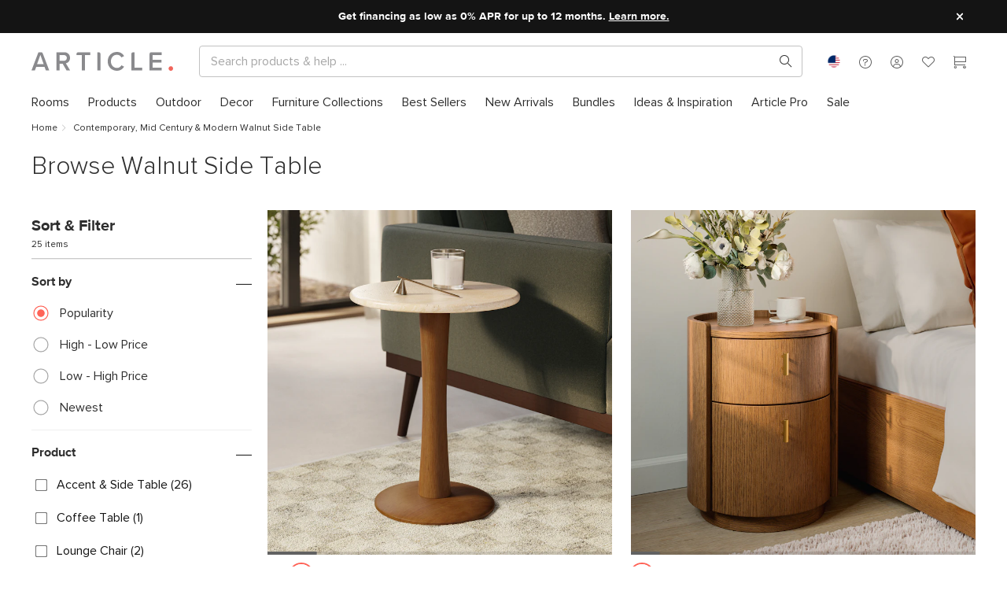

--- FILE ---
content_type: text/html; charset=utf-8
request_url: https://staging.article.com/shop/walnut-side-table
body_size: 73396
content:
<!DOCTYPE html>
<html lang="en">
  <head>
  <script type="module" src="/assets/polyfills-modern.331d6a92.js"></script>
    <meta charset="UTF-8" />
    <link rel="icon" href="/favicon.ico" />
    <link rel="apple-touch-icon" sizes="57x57" href="[data-uri]" />
    <link rel="apple-touch-icon" sizes="60x60" href="[data-uri]" />
    <link rel="apple-touch-icon" sizes="72x72" href="[data-uri]" />
    <link rel="apple-touch-icon" sizes="76x76" href="[data-uri]" />
    <link rel="apple-touch-icon" sizes="114x114" href="[data-uri]" />
    <link rel="apple-touch-icon" sizes="120x120" href="[data-uri]" />
    <link rel="apple-touch-icon" sizes="144x144" href="/assets/apple-touch-icon-144x144.792733d6.png" />
    <link rel="apple-touch-icon" sizes="152x152" href="/assets/apple-touch-icon-152x152.4bf19d9b.png" />
    <link rel="apple-touch-icon" sizes="180x180" href="/assets/apple-touch-icon-180x180.79cad8d4.png" />
    <link rel="icon" type="image/png" sizes="16x16" href="[data-uri]" />
    <link rel="icon" type="image/png" sizes="32x32" href="[data-uri]" />
    <link rel="icon" type="image/png" sizes="96x96" href="/assets/favicon-96x96.946c80b8.png" />
    <link rel="icon" type="image/png" sizes="192x192" href="/assets/android-chrome-192x192.f3f3a16b.png" />
    <link rel="icon" type="image/png" sizes="194x194" href="/assets/favicon-194x194.7b7d8772.png" />
    <meta name="viewport" content="width=device-width, initial-scale=1.0" />
    <meta http-equiv="X-UA-Compatible" content="ie=edge" />
    <meta name="p:domain_verify" content="30d967355cc0cf014c314036cc621196" />
    <title>Contemporary, Mid Century & Modern Walnut Side Table | Article</title><link rel="canonical" href="https://staging.article.com/shop/walnut-side-table"><script type="application/ld+json">{"@context":"http://schema.org","@type":"Organization","name":"Article","legalName":"Trade Mango","url":"www.article.com","logo":{},"foundingDate":"2011","founders":[{"@type":"Person","name":"Aamir Baig"},{"@type":"Person","name":"Andy Prochazka"},{"@type":"Person","name":"Sam Prochazka"},{"@type":"Person","name":"Fraser Hall"}],"address":{"@type":"PostalAddress","streetAddress":"1010 Raymur Avenue","addressLocality":"Vancouver","addressRegion":"BC","postalCode":"V6A 3T2","addressCountry":"Canada"},"contactPoint":{"@type":"ContactPoint","contactType":"customer support","telephone":"[+1-888-746-3455]","email":"service@article.com"},"sameAs":["https://www.instagram.com/article/","https://www.pinterest.ca/article/","https://www.facebook.com/article","https://twitter.com/articlemodern","https://www.youtube.com/c/articlemodern"]}</script><meta name="description" content="Browse Article&#39;s wide selection of mid century &amp; modern walnut side table to bring effortless style home with beautiful contemporary side tables. Great style is easy; Shop today!"><meta property="twitter:site" content="@articlemodern" vmid="twitter:site"><meta property="twitter:title" content="Contemporary, Mid Century &amp; Modern Walnut Side Table | Article" vmid="twitter:title"><meta property="twitter:description" content="Browse Article&#39;s wide selection of mid century &amp; modern walnut side table to bring effortless style home with beautiful contemporary side tables. Great style is easy; Shop today!" vmid="twitter:description"><meta property="og:type" content="website" vmid="og:type"><meta property="og:title" content="Contemporary, Mid Century &amp; Modern Walnut Side Table | Article" vmid="og:title"><meta property="og:description" content="Browse Article&#39;s wide selection of mid century &amp; modern walnut side table to bring effortless style home with beautiful contemporary side tables. Great style is easy; Shop today!" vmid="og:description"><meta property="og:url" content="https://staging.article.com/shop/walnut-side-table" vmid="og:url"><script type="application/ld+json">{"@context":"https://schema.org","@type":"BreadcrumbList","itemListElement":[{"@type":"ListItem","position":1,"item":{"@id":"/","name":"Home","@type":"WebPage"}},{"@type":"ListItem","position":2,"item":{"@id":"/shop/walnut-side-table","name":"Contemporary, Mid Century & Modern Walnut Side Table","@type":"WebPage"}}]}</script><meta name="head:count" content="11">
     <link rel="preload" href="/assets/ProximaNova-Semibold.255f3e64.woff" as="font" type="font/woff" crossorigin> <link rel="preload" href="/assets/ProximaNova-Regular.4e812c29.woff" as="font" type="font/woff" crossorigin> <link rel="preload" href="/assets/ProximaNova-Light.3ad91a1d.woff" as="font" type="font/woff" crossorigin> <link rel="preload" href="/assets/ProximaNova-Bold.a74661fa.woff" as="font" type="font/woff" crossorigin> <link rel="preload" href="/assets/ProximaNova-Black.bc68ab81.woff" as="font" type="font/woff" crossorigin> <link rel="preload" href="/assets/article-font.75d97d3f.woff" as="font" type="font/woff" crossorigin><link rel="modulepreload" crossorigin href="/assets/ContentfulBrowsePage-legacy.62dd143b.js"><link rel="modulepreload" crossorigin href="/assets/ContentfulBrowsePage.467b0303.js"><link rel="stylesheet" href="/assets/ContentfulBrowsePage.cce22437.css"><link rel="modulepreload" crossorigin href="/assets/ContentfulRenderer-legacy.88670055.js"><link rel="modulepreload" crossorigin href="/assets/ContentfulRenderer.9c3af8a3.js"><link rel="stylesheet" href="/assets/ContentfulRenderer.05b9cf50.css"><link rel="modulepreload" crossorigin href="/assets/CartSnackbar-legacy.9dcf61b8.js"><link rel="modulepreload" crossorigin href="/assets/CartSnackbar.f6352312.js"><link rel="stylesheet" href="/assets/CartSnackbar.7932e678.css"><link rel="modulepreload" crossorigin href="/assets/Snackbar-legacy.4e7d413f.js"><link rel="modulepreload" crossorigin href="/assets/Snackbar.141c415d.js"><link rel="modulepreload" crossorigin href="/assets/ContentPage-legacy.3c0e2115.js"><link rel="modulepreload" crossorigin href="/assets/ContentPage.eeb9dbd1.js"><link rel="modulepreload" crossorigin href="/assets/Breadcrumb-legacy.7e661f3c.js"><link rel="modulepreload" crossorigin href="/assets/Breadcrumb.23544fa3.js"><link rel="stylesheet" href="/assets/Breadcrumb.8fb67406.css"><link rel="modulepreload" crossorigin href="/assets/ContentfulRichText-legacy.3bca2122.js"><link rel="modulepreload" crossorigin href="/assets/ContentfulRichText.9491a667.js"><link rel="stylesheet" href="/assets/ContentfulRichText.c4d64e84.css"><link rel="modulepreload" crossorigin href="/assets/ContentfulProductGrid-legacy.29ac0fda.js"><link rel="modulepreload" crossorigin href="/assets/ContentfulProductGrid.c6482299.js"><link rel="modulepreload" crossorigin href="/assets/ContentfulSection-legacy.d1b76b4d.js"><link rel="modulepreload" crossorigin href="/assets/ContentfulSection.c83188bd.js"><link rel="stylesheet" href="/assets/ContentfulSection.193b379d.css"><link rel="modulepreload" crossorigin href="/assets/ContentfulRelatedLinks-legacy.b679a2c1.js"><link rel="modulepreload" crossorigin href="/assets/ContentfulRelatedLinks.f18b19e3.js"><link rel="stylesheet" href="/assets/ContentfulRelatedLinks.a0ff6dc0.css"><link rel="modulepreload" crossorigin href="/assets/ProductGrid-legacy.ec002f1a.js"><link rel="modulepreload" crossorigin href="/assets/ProductGrid.e3747c31.js"><link rel="stylesheet" href="/assets/ProductGrid.94a5b2a8.css"><link rel="modulepreload" crossorigin href="/assets/Divider-legacy.08207655.js"><link rel="modulepreload" crossorigin href="/assets/Divider.93c1a74d.js"><link rel="modulepreload" crossorigin href="/assets/ContentfulSpacer-legacy.32de29c0.js"><link rel="modulepreload" crossorigin href="/assets/ContentfulSpacer.8e8642ea.js"><link rel="stylesheet" href="/assets/ContentfulSpacer.d6efd37f.css"><link rel="modulepreload" crossorigin href="/assets/ContentfulHeading-legacy.850db892.js"><link rel="modulepreload" crossorigin href="/assets/ContentfulHeading.c21c25ab.js"><link rel="modulepreload" crossorigin href="/assets/Button-legacy.f55cd07c.js"><link rel="modulepreload" crossorigin href="/assets/Button.5b41ed08.js"><link rel="stylesheet" href="/assets/Button.54e30ed1.css"><link rel="modulepreload" crossorigin href="/assets/FilterGroup-legacy.69a7dcba.js"><link rel="modulepreload" crossorigin href="/assets/FilterGroup.bb73c05e.js"><link rel="stylesheet" href="/assets/FilterGroup.ab8353b3.css"><link rel="modulepreload" crossorigin href="/assets/RadioOption-legacy.62d3d78e.js"><link rel="modulepreload" crossorigin href="/assets/RadioOption.f0b6a064.js"><link rel="stylesheet" href="/assets/RadioOption.eef2a864.css"><link rel="modulepreload" crossorigin href="/assets/BrowseProduct-legacy.0a08a518.js"><link rel="modulepreload" crossorigin href="/assets/BrowseProduct.cc81abbe.js"><link rel="stylesheet" href="/assets/BrowseProduct.779fdcf0.css"><link rel="modulepreload" crossorigin href="/assets/Product-legacy.fcf9693f.js"><link rel="modulepreload" crossorigin href="/assets/Product.bf9f6b13.js"><link rel="stylesheet" href="/assets/Product.f9138f15.css"><link rel="modulepreload" crossorigin href="/assets/AddToCartButton-legacy.cb2fe8ee.js"><link rel="modulepreload" crossorigin href="/assets/AddToCartButton.3a4f84e6.js"><link rel="stylesheet" href="/assets/AddToCartButton.954e1af5.css"><link rel="modulepreload" crossorigin href="/assets/BundleProduct-legacy.a20f21f3.js"><link rel="modulepreload" crossorigin href="/assets/BundleProduct.95262c4d.js"><link rel="stylesheet" href="/assets/BundleProduct.126cb980.css">
    <link rel='preload' as='font' crossorigin='anonymous' href='/assets/ProximaNova-Semibold.255f3e64.woff' /><link rel='preload' as='font' crossorigin='anonymous' href='/assets/ProximaNova-Regular.4e812c29.woff' /><link rel='preload' as='font' crossorigin='anonymous' href='/assets/ProximaNova-Light.3ad91a1d.woff' /><link rel='preload' as='font' crossorigin='anonymous' href='/assets/ProximaNova-Bold.a74661fa.woff' /><link rel='preload' as='font' crossorigin='anonymous' href='/assets/ProximaNova-Black.bc68ab81.woff' /><link rel='preload' as='font' crossorigin='anonymous' href='/assets/article-font.75d97d3f.woff' /><link rel='preload' as='style' href='/assets/index.49e8f924.css' />
    <link rel="preconnect" href="https://staging.article.com/graphql" crossorigin="anonymous" />
    <link rel="preconnect" href="https://www.googletagmanager.com" crossorigin="anonymous" />
    <link rel="preconnect" href="https://www.google-analytics.com" crossorigin="anonymous" />
    <link rel="preconnect" href="https://m.stripe.com" crossorigin="anonymous" />
    <link rel="preconnect" href="https://www.facebook.com" crossorigin="anonymous" />
    <link rel="preconnect" href="https://connect.facebook.net" crossorigin="anonymous" />
    <script>
      window.__ARTICLE_ENV__ = {"DEPLOYMENT_ENV":"staging","DEPLOYMENT_VER":"latest","VITE_ENVIRONMENT_NAME":"staging","VITE_STOREFRONT_BASE_URL":"https://staging.article.com","VITE_APOLLO_CLIENT_ENDPOINT":"https://staging.article.com/graphql","VITE_GTM_APP_KEY":"GTM-NCQZMC","VITE_GTM_APP_AUTH":"uG_a4Jhh-Qvv3AH3g3cR0A","VITE_GTM_APP_PREVIEW":"env-286","VITE_TALKDESK_V2_PUBLIC_TOUCHPOINT_ID":"6ba48f48388444dfb781b96c69ff3a9f","VITE_TALKDESK_V2_AUTHENTICATED_TOUCHPOINT_ID":"b8271a58a61d4da79a0d1ca4030788d6","VITE_TALKDESK_V2_PRODUCT_PUBLIC_TOUCHPOINT_ID":"a1f26f1f981e4d139793636637ef7afa","VITE_TALKDESK_V2_PRODUCT_AUTHENTICATED_TOUCHPOINT_ID":"8c1ff5f677ae49898087a8189c7881a7","VITE_TALKDESK_V2_REVIEW_PUBLIC_TOUCHPOINT_ID":"e5ac485306e94d909fc01e9242c20965","VITE_TALKDESK_V2_REVIEW_AUTHENTICATED_TOUCHPOINT_ID":"e5ac485306e94d909fc01e9242c20965","VITE_AFFIRM_PUBLIC_KEY":"Y54EASFDZSYZVW0P","VITE_AFFIRM_URL":"https://cdn1-sandbox.affirm.com/js/v2/affirm.js","VITE_PAYBRIGHT_PUBLIC_KEY":"sBYVRegDQfOkQLOVES5jIWJw2Sr4R73rmUyqJQ4ZMzh4WVENXf","VITE_PAYBRIGHT_URL":"https://sandbox.paybright.com/api/api_IframeBased.aspx","VITE_PAYBRIGHT_MODAL_URL":"https://sandbox.paybright.com/Payments/PreApproval/Preapproval_v2.aspx","VITE_RECAPTCHA_SITE_KEY":"6LdenMYpAAAAAJfhHYS7Ggqn6FgsoICA9KDXMERU","VITE_CREDITKEY_URL":"https://unpkg.com/@credit-key/creditkey-js@1.2.9/umd/creditkey-js.js","VITE_CREDITKEY_PUBLIC_KEY":"article_27f272f932b54f6ebb57e03d2eeb6810","VITE_CDN_IMAGES_BASE_URL":"https://dev-cdn-images.article.com","VITE_CHRONICLE_ENDPOINT":"https://chronicler.article-dev.com/write","VITE_STRIPE_CANADA_API_KEY":"pk_test_51RoqPrHKsbs2pElJSuthimbgf8lCnUw8mqtbDIUPGBw4DwRKmeALGGz5jjZBQl5IxRlK1YbADrVfsKJcJsG3uNli00zl1XQvW8","VITE_STRIPE_US_API_KEY":"pk_test_51RoqQrElKfp1TfOjsjZote0vuH9TISNIpcrrbzWXezGQk3fgiKfIz8m8pOiJCqZabXzeF5VKgQZexsSQ2IcznQ6c0031wQd5VI","VITE_PAYPAL_CLIENT_ID":"ASn7YViPVPmSSZ7vH25yq2PlMI-Ymjj7Q0W6mUSrQ942CS7it42pCrQaooMPXEyd9kqZ6w0Mh1IJcYrQ","VITE_PAYBRIGHT_AUTHORIZATION_URL":"https://sandbox.paybright.com/CheckOut/ApplicationForm.aspx","VITE_KRAKEN_MEDIA_API":"https://media.kraken.article-dev.com/api","VITE_STRIPE_CREDITKEY_US_ID":"cpmt_1RqeEgElKfp1TfOjnU976ep1","VITE_STRIPE_CREDITKEY_CA_ID":"cpmt_1SFfQ2HKsbs2pElJxJWsajWa","VITE_STRIPE_AFFIRM_US_ID":"cpmt_1SFLxkElKfp1TfOj1eNGau1y","VITE_STRIPE_AFFIRM_CA_ID":"cpmt_1SFfPOHKsbs2pElJQv4S8O9R","VITE_STRIPE_PAYPAL_US_ID":"cpmt_1SDsvXElKfp1TfOjb89C4SqB","VITE_STRIPE_PAYPAL_CA_ID":"cpmt_1RoqlPHKsbs2pElJ75gyFmaI"};
    </script>
    <script type="text/javascript" src="//script.crazyegg.com/pages/scripts/0130/4686.js" async="async"></script>
    <script type="module" crossorigin src="/assets/index.72cd3a9e.js"></script>
    <link rel="modulepreload" href="/assets/vendor.0c5732e1.js">
    <style type="text/css">
@font-face{font-family:"proxima_nova_semibold";src:url(/assets/ProximaNova-Semibold.255f3e64.woff) format("woff"),url(/assets/ProximaNova-Semibold.a16a3653.ttf) format("truetype");font-weight:normal;font-style:normal;font-display:swap}@font-face{font-family:"proxima_nova_regular";src:url(/assets/ProximaNova-Regular.4e812c29.woff) format("woff"),url(/assets/ProximaNova-Regular.1ad4d9f0.ttf) format("truetype");font-weight:normal;font-style:normal;font-display:swap}@font-face{font-family:"proxima_nova_light";src:url(/assets/ProximaNova-Light.3ad91a1d.woff) format("woff"),url(/assets/ProximaNova-Light.ea17f59c.ttf) format("truetype");font-weight:normal;font-style:normal;font-display:swap}@font-face{font-family:"proxima_nova_bold";src:url(/assets/ProximaNova-Bold.a74661fa.woff) format("woff"),url(/assets/ProximaNova-Bold.427df886.ttf) format("truetype");font-weight:normal;font-style:normal;font-display:swap}@font-face{font-family:"proxima_nova_black";src:url(/assets/ProximaNova-Black.bc68ab81.woff) format("woff"),url(/assets/ProximaNova-Black.97f0d41e.ttf) format("truetype");font-weight:normal;font-style:normal;font-display:swap}@font-face{font-family:"article-font";src:url(/assets/article-font.75d97d3f.woff) format("woff"),url(/assets/article-font.d992950f.ttf) format("truetype");font-weight:normal;font-style:normal;font-display:swap}[class^=af-],[class*=" af-"]{font-family:"article-font"!important;speak:none;font-style:normal;font-weight:normal;font-variant:normal;text-transform:none;-webkit-font-smoothing:antialiased;-moz-osx-font-smoothing:grayscale}.mw-adjusted-align-left{--mw-align: left;--mw-align-flex: start;text-align:left}.mw-adjusted-align-left>h1:not([class^="pxl-h"]),.mw-adjusted-align-left>h2:not([class^="pxl-h"]),.mw-adjusted-align-left>p:not([class^="pxl-h"]),.mw-adjusted-align-left>.paragraph:not([class^="pxl-h"]),.mw-adjusted-align-left>.align:not([class^="pxl-h"]){margin-right:auto}.mw-adjusted-align-center{--mw-align: center;--mw-align-flex: center;text-align:center}.mw-adjusted-align-center>h1:not([class^="pxl-h"]),.mw-adjusted-align-center>h2:not([class^="pxl-h"]),.mw-adjusted-align-center>p:not([class^="pxl-h"]),.mw-adjusted-align-center>.paragraph:not([class^="pxl-h"]),.mw-adjusted-align-center>.align:not([class^="pxl-h"]){margin-right:auto;margin-left:auto}.mw-adjusted-align-right{--mw-align: right;--mw-align-flex: end;text-align:right}.mw-adjusted-align-right>h1:not([class^="pxl-h"]),.mw-adjusted-align-right>h2:not([class^="pxl-h"]),.mw-adjusted-align-right>p:not([class^="pxl-h"]),.mw-adjusted-align-right>.paragraph:not([class^="pxl-h"]),.mw-adjusted-align-right>.align:not([class^="pxl-h"]){margin-left:auto}.af{position:relative}.af-checkmark:before{content:"\e926"}.af-youtube:before{content:"\e925"}.af-max:before{content:"\e914"}.af-dots-menu:before{content:"\e924"}.af-heart-full:before{content:"\e911"}.af-heart:before{content:"\e913"}.af-account:before{content:"\e909"}.af-about:before{content:"\e999"}.af-call:before{content:"\e998"}.af-chat:before{content:"\e997"}.af-faq:before{content:"\e996"}.af-mail:before{content:"\e995"}.af-star:before{content:"\e923"}.af-leftarrow:before{content:"\e922"}.af-cc-amex:before{content:"\e91d"}.af-cc-dinerclub:before{content:"\e91e"}.af-cc-discover:before{content:"\e91f"}.af-cc-mastercard:before{content:"\e920"}.af-cc-visa:before{content:"\e921"}.af-facebook:before{content:"\e919"}.af-pinterest:before{content:"\e91b"}.af-twitter:before{content:"\e91c"}.af-share2:before{content:"\e916"}.af-rightarrow:before{content:"\e917"}.af-garbage:before{content:"\e918"}.af-cart:before{content:"\e901"}.af-chevron-down:before{content:"\e902"}.af-chevron-left:before{content:"\e903"}.af-chevron-right:before{content:"\e904"}.af-chevron-up:before{content:"\e905"}.af-close:before{content:"\e906"}.af-delivery:before{content:"\e907"}.af-directions:before{content:"\e908"}.af-menu:before{content:"\e90a"}.af-minus:before{content:"\e90b"}.af-plus:before{content:"\e90c"}.af-share:before{content:"\e90e"}.af-signin:before{content:"\e90f"}.af-photo:before{content:"\e910"}.af-about-small:before{content:"\e912"}.af-search:before{content:"\e915"}.af-circle:before{content:"\e900"}.af-instagram:before{content:"\e91a"}.af-star-outlined:before{content:"\e92c"}.af-call-small:before{content:"\e90d"}.af-chat-small:before{content:"\e927"}.af-help:before{content:"\e928"}table{border-collapse:collapse}.table-responsive{width:100%;margin-bottom:15px;overflow-y:hidden;-ms-overflow-style:-ms-autohiding-scrollbar}.table-responsive .table{margin-bottom:0}img.table-image{padding:7px}@media (max-width: calc(768px - 1px)){.table-responsive-stackable table{border-collapse:separate}.table-responsive-stackable table,.table-responsive-stackable table thead,.table-responsive-stackable table tbody,.table-responsive-stackable table thead tr,.table-responsive-stackable table tbody tr,.table-responsive-stackable table thead tr th,.table-responsive-stackable table tbody tr td{display:block}.table-responsive-stackable table thead tr{position:absolute;top:-9999px;left:-9999px}.table-responsive-stackable table tbody tr{border:1px solid #ccc}.table-responsive-stackable table tbody tr td{border:none;border-bottom:1px solid #eee;position:relative;padding-left:40%;white-space:normal;text-align:left}.table-responsive-stackable table tbody tr td:before{position:absolute;top:6px;left:6px;width:45%;padding-right:10px;white-space:nowrap;text-align:left;font-family:var(--font-bold);font-weight:400}.table-responsive-stackable table tbody tr td:before{content:attr(data-title)}}.table{background:transparent;border:none;border-spacing:0;width:100%;margin:0;padding:0;border-spacing:0px}.table tr th,.table thead tr th,.table tfoot tr th,.table thead tr td,.table tfoot tr td{text-align:left;font-family:var(--font-semibold);white-space:nowrap;padding-right:10px;padding-left:10px}.table td,.table th{padding:6px 10px}.table thead tr th a,.table thead tr th a,.table tbody tr th a,.table tfoot tr th a,.table tr td a,.table thead tr td a,.table tbody tr td a,.table tfoot tr td a{display:block;white-space:nowrap}.table thead tr th a img,.table thead tr th a img,.table tbody tr th a img,.table tfoot tr th a img,.table tr td a img,.table thead tr td a img,.table tbody tr td a img,.table tfoot tr td a img{vertical-align:middle}tr.table-row-bordered{border-bottom:1px solid var(--border-color)}.table-hover tr:hover td{background-color:var(--grey-ultra-light)}.table-bordered{border:1px solid var(--border-color)}.table-bordered tr th,.table-bordered thead tr,.table-bordered thead tr{border-bottom:1px solid var(--border-color);background-color:var(--background-color)}.table-bordered tr,.table-bordered tbody tr,.table-bordered tbody tr{border-bottom:1px solid var(--border-color)}.table-bordered tr:last-child,.table-bordered tbody tr:last-child,.table-bordered tbody tr:last-child{border-bottom:0px}.table-aligned thead tr th,.table-aligned tfoot tr th,.table-aligned tbody tr th,.table-aligned thead tr th{text-align:left;white-space:nowrap}.table-aligned thead tr th,.table-aligned thead tr th,.table-aligned tbody tr th,.table-aligned tfoot tr th,.table-aligned tr td,.table-aligned thead tr td,.table-aligned tbody tr td,.table-aligned tfoot tr td{padding:5px;vertical-align:top}td.align-left,th.align-left,tbody tr td.align-left,thead tr th.align-left{text-align:left}td.align-right,th.align-right,tbody tr td.align-right,thead tr th.align-right{text-align:right}td.align-center,th.align-center,tbody tr td.align-center,thead tr th.align-center{text-align:center}.table-order thead tr th,.table-order thead tr th,.table-order tbody tr th,.table-order tfoot tr th,.table-order tr td,.table-order thead tr td,.table-order tbody tr td,.table-order tfoot tr td{min-height:46px;line-height:46px}.table-order thead tr :nth-child(1){width:15%}.table-order thead tr :nth-child(2){width:10%}.table-order thead tr :nth-child(3){width:25%}.table-order thead tr :nth-child(4){width:25%}.table-order thead tr :nth-child(5){width:25%}.flex-grid{display:flex;flex-wrap:wrap}.flex-grid [class*=flex-col-]{box-sizing:border-box;flex-basis:100%}.flex-grid.no-gutter [class*=flex-col-]{padding:0}@media (min-width: 320px){.flex-grid .flex-col-1-xs{flex:0 0 calc(100% / 12 * 1);max-width:calc(100% / 12 * 1)}.flex-grid .flex-col-2-xs{flex:0 0 calc(100% / 12 * 2);max-width:calc(100% / 12 * 2)}.flex-grid .flex-col-3-xs{flex:0 0 calc(100% / 12 * 3);max-width:calc(100% / 12 * 3)}.flex-grid .flex-col-4-xs{flex:0 0 calc(100% / 12 * 4);max-width:calc(100% / 12 * 4)}.flex-grid .flex-col-5-xs{flex:0 0 calc(100% / 12 * 5);max-width:calc(100% / 12 * 5)}.flex-grid .flex-col-6-xs{flex:0 0 calc(100% / 12 * 6);max-width:calc(100% / 12 * 6)}.flex-grid .flex-col-7-xs{flex:0 0 calc(100% / 12 * 7);max-width:calc(100% / 12 * 7)}.flex-grid .flex-col-8-xs{flex:0 0 calc(100% / 12 * 8);max-width:calc(100% / 12 * 8)}.flex-grid .flex-col-9-xs{flex:0 0 calc(100% / 12 * 9);max-width:calc(100% / 12 * 9)}.flex-grid .flex-col-10-xs{flex:0 0 calc(100% / 12 * 10);max-width:calc(100% / 12 * 10)}.flex-grid .flex-col-11-xs{flex:0 0 calc(100% / 12 * 11);max-width:calc(100% / 12 * 11)}.flex-grid .flex-col-12-xs{flex:0 0 calc(100% / 12 * 12);max-width:calc(100% / 12 * 12)}}@media (min-width: 425px){.flex-grid .flex-col-1-sm{flex:0 0 calc(100% / 12 * 1);max-width:calc(100% / 12 * 1)}.flex-grid .flex-col-2-sm{flex:0 0 calc(100% / 12 * 2);max-width:calc(100% / 12 * 2)}.flex-grid .flex-col-3-sm{flex:0 0 calc(100% / 12 * 3);max-width:calc(100% / 12 * 3)}.flex-grid .flex-col-4-sm{flex:0 0 calc(100% / 12 * 4);max-width:calc(100% / 12 * 4)}.flex-grid .flex-col-5-sm{flex:0 0 calc(100% / 12 * 5);max-width:calc(100% / 12 * 5)}.flex-grid .flex-col-6-sm{flex:0 0 calc(100% / 12 * 6);max-width:calc(100% / 12 * 6)}.flex-grid .flex-col-7-sm{flex:0 0 calc(100% / 12 * 7);max-width:calc(100% / 12 * 7)}.flex-grid .flex-col-8-sm{flex:0 0 calc(100% / 12 * 8);max-width:calc(100% / 12 * 8)}.flex-grid .flex-col-9-sm{flex:0 0 calc(100% / 12 * 9);max-width:calc(100% / 12 * 9)}.flex-grid .flex-col-10-sm{flex:0 0 calc(100% / 12 * 10);max-width:calc(100% / 12 * 10)}.flex-grid .flex-col-11-sm{flex:0 0 calc(100% / 12 * 11);max-width:calc(100% / 12 * 11)}.flex-grid .flex-col-12-sm{flex:0 0 calc(100% / 12 * 12);max-width:calc(100% / 12 * 12)}}@media (min-width: 768px){.flex-grid .flex-col-1-md{flex:0 0 calc(100% / 12 * 1);max-width:calc(100% / 12 * 1)}.flex-grid .flex-col-2-md{flex:0 0 calc(100% / 12 * 2);max-width:calc(100% / 12 * 2)}.flex-grid .flex-col-3-md{flex:0 0 calc(100% / 12 * 3);max-width:calc(100% / 12 * 3)}.flex-grid .flex-col-4-md{flex:0 0 calc(100% / 12 * 4);max-width:calc(100% / 12 * 4)}.flex-grid .flex-col-5-md{flex:0 0 calc(100% / 12 * 5);max-width:calc(100% / 12 * 5)}.flex-grid .flex-col-6-md{flex:0 0 calc(100% / 12 * 6);max-width:calc(100% / 12 * 6)}.flex-grid .flex-col-7-md{flex:0 0 calc(100% / 12 * 7);max-width:calc(100% / 12 * 7)}.flex-grid .flex-col-8-md{flex:0 0 calc(100% / 12 * 8);max-width:calc(100% / 12 * 8)}.flex-grid .flex-col-9-md{flex:0 0 calc(100% / 12 * 9);max-width:calc(100% / 12 * 9)}.flex-grid .flex-col-10-md{flex:0 0 calc(100% / 12 * 10);max-width:calc(100% / 12 * 10)}.flex-grid .flex-col-11-md{flex:0 0 calc(100% / 12 * 11);max-width:calc(100% / 12 * 11)}.flex-grid .flex-col-12-md{flex:0 0 calc(100% / 12 * 12);max-width:calc(100% / 12 * 12)}}@media (min-width: 970px){.flex-grid .flex-col-1-lg{flex:0 0 calc(100% / 12 * 1);max-width:calc(100% / 12 * 1)}.flex-grid .flex-col-2-lg{flex:0 0 calc(100% / 12 * 2);max-width:calc(100% / 12 * 2)}.flex-grid .flex-col-3-lg{flex:0 0 calc(100% / 12 * 3);max-width:calc(100% / 12 * 3)}.flex-grid .flex-col-4-lg{flex:0 0 calc(100% / 12 * 4);max-width:calc(100% / 12 * 4)}.flex-grid .flex-col-5-lg{flex:0 0 calc(100% / 12 * 5);max-width:calc(100% / 12 * 5)}.flex-grid .flex-col-6-lg{flex:0 0 calc(100% / 12 * 6);max-width:calc(100% / 12 * 6)}.flex-grid .flex-col-7-lg{flex:0 0 calc(100% / 12 * 7);max-width:calc(100% / 12 * 7)}.flex-grid .flex-col-8-lg{flex:0 0 calc(100% / 12 * 8);max-width:calc(100% / 12 * 8)}.flex-grid .flex-col-9-lg{flex:0 0 calc(100% / 12 * 9);max-width:calc(100% / 12 * 9)}.flex-grid .flex-col-10-lg{flex:0 0 calc(100% / 12 * 10);max-width:calc(100% / 12 * 10)}.flex-grid .flex-col-11-lg{flex:0 0 calc(100% / 12 * 11);max-width:calc(100% / 12 * 11)}.flex-grid .flex-col-12-lg{flex:0 0 calc(100% / 12 * 12);max-width:calc(100% / 12 * 12)}}@media (min-width: 1367px){.flex-grid .flex-col-1-xl{flex:0 0 calc(100% / 12 * 1);max-width:calc(100% / 12 * 1)}.flex-grid .flex-col-2-xl{flex:0 0 calc(100% / 12 * 2);max-width:calc(100% / 12 * 2)}.flex-grid .flex-col-3-xl{flex:0 0 calc(100% / 12 * 3);max-width:calc(100% / 12 * 3)}.flex-grid .flex-col-4-xl{flex:0 0 calc(100% / 12 * 4);max-width:calc(100% / 12 * 4)}.flex-grid .flex-col-5-xl{flex:0 0 calc(100% / 12 * 5);max-width:calc(100% / 12 * 5)}.flex-grid .flex-col-6-xl{flex:0 0 calc(100% / 12 * 6);max-width:calc(100% / 12 * 6)}.flex-grid .flex-col-7-xl{flex:0 0 calc(100% / 12 * 7);max-width:calc(100% / 12 * 7)}.flex-grid .flex-col-8-xl{flex:0 0 calc(100% / 12 * 8);max-width:calc(100% / 12 * 8)}.flex-grid .flex-col-9-xl{flex:0 0 calc(100% / 12 * 9);max-width:calc(100% / 12 * 9)}.flex-grid .flex-col-10-xl{flex:0 0 calc(100% / 12 * 10);max-width:calc(100% / 12 * 10)}.flex-grid .flex-col-11-xl{flex:0 0 calc(100% / 12 * 11);max-width:calc(100% / 12 * 11)}.flex-grid .flex-col-12-xl{flex:0 0 calc(100% / 12 * 12);max-width:calc(100% / 12 * 12)}}@media (min-width: 1600px){.flex-grid .flex-col-1-xxl{flex:0 0 calc(100% / 12 * 1);max-width:calc(100% / 12 * 1)}.flex-grid .flex-col-2-xxl{flex:0 0 calc(100% / 12 * 2);max-width:calc(100% / 12 * 2)}.flex-grid .flex-col-3-xxl{flex:0 0 calc(100% / 12 * 3);max-width:calc(100% / 12 * 3)}.flex-grid .flex-col-4-xxl{flex:0 0 calc(100% / 12 * 4);max-width:calc(100% / 12 * 4)}.flex-grid .flex-col-5-xxl{flex:0 0 calc(100% / 12 * 5);max-width:calc(100% / 12 * 5)}.flex-grid .flex-col-6-xxl{flex:0 0 calc(100% / 12 * 6);max-width:calc(100% / 12 * 6)}.flex-grid .flex-col-7-xxl{flex:0 0 calc(100% / 12 * 7);max-width:calc(100% / 12 * 7)}.flex-grid .flex-col-8-xxl{flex:0 0 calc(100% / 12 * 8);max-width:calc(100% / 12 * 8)}.flex-grid .flex-col-9-xxl{flex:0 0 calc(100% / 12 * 9);max-width:calc(100% / 12 * 9)}.flex-grid .flex-col-10-xxl{flex:0 0 calc(100% / 12 * 10);max-width:calc(100% / 12 * 10)}.flex-grid .flex-col-11-xxl{flex:0 0 calc(100% / 12 * 11);max-width:calc(100% / 12 * 11)}.flex-grid .flex-col-12-xxl{flex:0 0 calc(100% / 12 * 12);max-width:calc(100% / 12 * 12)}}.p-layout{padding:20px;box-shadow:2px 2px 20px #0000001a;transition:box-shadow .1s ease-out}.p-layout:hover{box-shadow:8px 4px 20px #0003}html{width:100%;height:100%;-ms-text-size-adjust:100%;-webkit-text-size-adjust:100%;margin:0;padding:0;border:0}body{width:100%;height:100%;margin:0;padding:0;font:16px/1 sans-serif;-moz-osx-font-smoothing:grayscale;-webkit-font-smoothing:antialiased;color:var(--font-color);font-family:var(--font-regular);font-weight:400;font-size:var(--font-size);line-height:var(--line-height);display:flex;flex-direction:column;flex:1 0 auto;box-sizing:border-box}.bold{font-family:var(--font-bold);font-weight:400}p:not([class^="pxl-p"]){margin:0 0 calc(var(--line-height) / 2) 0;padding:0}p:not([class^="pxl-p"]).bold{font-family:var(--font-bold);font-weight:400}p:not([class^="pxl-p"]).light{font-family:var(--font-light)}p:not([class^="pxl-p"]).text{max-width:920px}p:not([class^="pxl-p"]).secondary{font-family:var(--font-regular);font-weight:400}p:not([class^="pxl-p"]).caption{font-size:var(--font-size-12)}p:not([class^="pxl-p"]).uppercase{text-transform:uppercase;letter-spacing:var(--uppercase-letter-spacing)}p:not([class^="pxl-p"]).margin-top{margin-top:30px}div.error,div.warning,span:not([class^="pxl-span"]).error,span:not([class^="pxl-span"]).warning{color:var(--error-color)}div.success,span:not([class^="pxl-span"]).success{color:var(--success-color)}div.accent,span:not([class^="pxl-span"]).accent{color:var(--accent-color)}div.margin,span:not([class^="pxl-span"]).margin{margin-top:10px;margin-right:30px}div .spacer,span:not([class^="pxl-span"]) .spacer{padding-right:10px;padding-left:10px}div.light,span:not([class^="pxl-span"]).light{font-family:var(--font-light)}div.bold,span:not([class^="pxl-span"]).bold{font-family:var(--font-bold);font-weight:400}div.semibold,span:not([class^="pxl-span"]).semibold{font-family:var(--font-semibold)}div.uppercase,span:not([class^="pxl-span"]).uppercase{text-transform:uppercase;letter-spacing:var(--uppercase-letter-spacing)}div.secondary,span:not([class^="pxl-span"]).secondary{color:var(--grey-medium)}div.caption,span:not([class^="pxl-span"]).caption{font-size:var(--font-size-12)}blockquote:not([class^="pxl-blockquote"]){border-left:2px solid var(--border-color);color:var(--grey-medium);margin:var(--line-height) 0;padding-left:var(--space-3)}cite:not([class^="pxl-cite"]){color:var(--grey-medium);font-style:italic}cite:not([class^="pxl-cite"]):before{content:"\2014\a0"}ul{margin:0;padding:0;border:0;list-style-type:none}ul.text{margin-top:16px;margin-left:20px}ul.list{margin-bottom:20px}ul.list ul{margin-bottom:0}ul.list li{margin-left:20px;display:list-item}ul.list.bullet{list-style-type:disc}li{display:block}img{display:block;max-width:100%;height:auto;border:0;padding:0;margin:0}hr,.hr{border-bottom:1px solid var(--border-color);border-left:none;border-right:none;border-top:none;margin:0}hr.muted,.hr.muted{border-bottom:1px solid var(--background-color)}hr.margin,.hr.margin{margin:30px 0}hr.top-margin,.hr.top-margin{margin:30px 0 0}hr.bottom-margin,.hr.bottom-margin{margin:0 0 30px}hr.medium-top-margin,.hr.medium-top-margin{margin-top:20px}hr.medium-bottom-margin,.hr.medium-bottom-margin{margin-bottom:20px}hr.small-top-margin,.hr.small-top-margin{margin-top:10px}hr.small-bottom-margin,.hr.small-bottom-margin{margin-bottom:10px}label:not([class^="pxl-label"]),.label{overflow:hidden}label:not([class^="pxl-label"]).light,.label.light{font-family:var(--font-light)}label:not([class^="pxl-label"]).bold,.label.bold{font-family:var(--font-bold);font-weight:400}form .field{margin-bottom:var(--space-4)}form .field>label:not(.checkbox):not(.radio-button){color:var(--font-color);font-size:var(--font-size-14);line-height:var(--line-height-14);font-family:var(--font-bold);font-weight:400}.clear{float:none;clear:both}.page{display:flex;flex-direction:column}.page>div{flex-shrink:0}.content{width:100%}.content-container{flex:1 0 auto;-ms-flex:1 0 auto;-webkit-flex:1 0 auto}@-moz-document url-prefix(){.content-container{flex:1}}.container,.product-page-container,.information-container{position:relative;width:100%;box-sizing:border-box;padding-left:20px;padding-right:20px;max-width:1000px;margin-left:auto;margin-right:auto}@media (min-width: 768px){.container,.product-page-container,.information-container{padding-left:24px;padding-right:24px}}@media (min-width: 1200px){.container,.product-page-container,.information-container{padding-left:40px;padding-right:40px}}@media (min-width: 1800px){.container,.product-page-container,.information-container{padding-left:80px;padding-right:80px}}@media (min-width: 970px){.container,.product-page-container,.information-container{max-width:1400px;margin-left:auto;margin-right:auto}}@media (min-width: 1400px){.container,.product-page-container,.information-container{max-width:1600px;margin-left:auto;margin-right:auto}}@media (min-width: 1600px){.container,.product-page-container,.information-container{max-width:2560px;margin-left:auto;margin-right:auto}}.container.padded,.product-page-container.padded,.information-container.padded{margin-bottom:20px;margin-top:20px}.container.restricted,.product-page-container.restricted,.information-container.restricted{max-width:600px}.container.nested-content,.product-page-container.nested-content,.information-container.nested-content{position:relative;overflow:hidden;max-width:970px;margin-left:auto;margin-right:auto}@media (min-width: 1367px){.container.nested-content,.product-page-container.nested-content,.information-container.nested-content{padding-left:0;padding-right:0;max-width:1060px;margin-left:auto;margin-right:auto}}@media (min-width: 1600px){.container.nested-content,.product-page-container.nested-content,.information-container.nested-content{max-width:1260px;margin-left:auto;margin-right:auto}}@media (max-width: calc(1367px - 1px)px){.container.nested-content,.product-page-container.nested-content,.information-container.nested-content{max-width:970px;margin-left:auto;margin-right:auto}}.container.unpadded,.product-page-container.unpadded,.information-container.unpadded{padding-right:0;padding-left:0}.carousel{overflow:visible;overflow-y:hidden}.carousel #sliderRoot{overflow:visible!important}.carousel .swiper-container{overflow:hidden}.information-content{position:relative;width:100%;max-width:100%;margin-left:auto;margin-right:auto}.top-spacer,.bottom-spacer{overflow:hidden;max-width:2560px;margin-left:auto;margin-right:auto}.top-spacer{padding-top:40px}@media (max-width: calc(768px - 1px)px){.top-spacer{padding-top:20px}}.bottom-spacer{padding-bottom:40px}@media (max-width: calc(768px - 1px)px){.bottom-spacer{padding-bottom:20px}}.clipper{width:auto;overflow:hidden;max-width:2560px;margin-left:auto;margin-right:auto}.mx-centered{padding:0 20px;width:calc(100% - 40px);margin-left:auto;margin-right:auto}.information-container{margin-bottom:var(--space-10)}.restricted{max-width:600px}.restricted.restricted-thin{max-width:400px}.restricted.restricted-wide{max-width:800px}.restricted.centered{margin-left:auto;margin-right:auto}::-moz-focus-inner{padding:0;border:0}:focus{outline:0}a,button{color:inherit}a.primary{font-family:var(--font-bold);font-weight:400}a.secondary:not(.button){text-decoration:underline}a.secondary:not(.button):hover,a.secondary:not(.button):focus{text-decoration:underline}a.accent{cursor:pointer;border:0;outline:none;color:var(--accent-color);font-family:var(--font-bold);font-weight:400;text-decoration:underline}a.accent:visited{color:var(--accent-color);text-decoration:underline}a.accent:focus,a.accent:active{color:var(--coral-dark);text-decoration:underline}a.accent:hover{color:var(--coral-dark);text-decoration:none}a.product{font-size:var(--font-size-12);letter-spacing:1.2px}a.non-interactive{pointer-events:none}a,area{cursor:pointer;border:0;outline:none;color:var(--link-color);text-decoration:none;font-family:var(--font-regular);font-weight:400;-webkit-tap-highlight-color:rgba(0,0,0,0)}a:visited,a:active,area:visited,area:active{color:var(--link-color);-webkit-tap-highlight-color:rgba(0,0,0,0)}a:hover,a:focus,area:hover,area:focus{color:var(--link-hover-color);-webkit-tap-highlight-color:rgba(0,0,0,0)}a:hover,a:focus,area:hover,area:focus{text-decoration:none}button,input[type=submit],input[type=button],.btn,.button{display:inline-block;overflow:visible;box-sizing:border-box;border:2px solid var(--coral);font-family:var(--font-bold);font-weight:400;font-size:var(--font-size);line-height:1;-webkit-font-smoothing:inherit;letter-spacing:var(--uppercase-letter-spacing);background:none;cursor:pointer;padding:11px 15px;color:var(--white);background:var(--coral);border-radius:var(--button-border-radius);-webkit-appearance:none;text-align:center;-webkit-tap-highlight-color:rgba(0,0,0,0);text-transform:uppercase;transition:opacity 1s ease-in-out,background-color .1s ease-in-out,border-color .1s ease-in-out}button:not(:disabled):not(.disabled).filled.coral,button:not(:disabled):not(.disabled).primary,button:not(:disabled):not(.disabled),input[type=submit]:not(:disabled):not(.disabled).filled.coral,input[type=submit]:not(:disabled):not(.disabled).primary,input[type=submit]:not(:disabled):not(.disabled),input[type=button]:not(:disabled):not(.disabled).filled.coral,input[type=button]:not(:disabled):not(.disabled).primary,input[type=button]:not(:disabled):not(.disabled),.btn:not(:disabled):not(.disabled).filled.coral,.btn:not(:disabled):not(.disabled).primary,.btn:not(:disabled):not(.disabled),.button:not(:disabled):not(.disabled).filled.coral,.button:not(:disabled):not(.disabled).primary,.button:not(:disabled):not(.disabled){border-color:var(--coral);background-color:var(--coral);color:var(--white)}button:not(:disabled):not(.disabled).filled.coral:active,button:not(:disabled):not(.disabled).primary:active,button:not(:disabled):not(.disabled):active,input[type=submit]:not(:disabled):not(.disabled).filled.coral:active,input[type=submit]:not(:disabled):not(.disabled).primary:active,input[type=submit]:not(:disabled):not(.disabled):active,input[type=button]:not(:disabled):not(.disabled).filled.coral:active,input[type=button]:not(:disabled):not(.disabled).primary:active,input[type=button]:not(:disabled):not(.disabled):active,.btn:not(:disabled):not(.disabled).filled.coral:active,.btn:not(:disabled):not(.disabled).primary:active,.btn:not(:disabled):not(.disabled):active,.button:not(:disabled):not(.disabled).filled.coral:active,.button:not(:disabled):not(.disabled).primary:active,.button:not(:disabled):not(.disabled):active{border-color:var(--coral);background-color:var(--coral);color:var(--white)}button:not(:disabled):not(.disabled).filled.coral:hover:not(:active),button:not(:disabled):not(.disabled).primary:hover:not(:active),button:not(:disabled):not(.disabled):hover:not(:active),input[type=submit]:not(:disabled):not(.disabled).filled.coral:hover:not(:active),input[type=submit]:not(:disabled):not(.disabled).primary:hover:not(:active),input[type=submit]:not(:disabled):not(.disabled):hover:not(:active),input[type=button]:not(:disabled):not(.disabled).filled.coral:hover:not(:active),input[type=button]:not(:disabled):not(.disabled).primary:hover:not(:active),input[type=button]:not(:disabled):not(.disabled):hover:not(:active),.btn:not(:disabled):not(.disabled).filled.coral:hover:not(:active),.btn:not(:disabled):not(.disabled).primary:hover:not(:active),.btn:not(:disabled):not(.disabled):hover:not(:active),.button:not(:disabled):not(.disabled).filled.coral:hover:not(:active),.button:not(:disabled):not(.disabled).primary:hover:not(:active),.button:not(:disabled):not(.disabled):hover:not(:active){border-color:var(--coral-dark);background-color:var(--coral-dark);color:var(--white)}button:not(:disabled):not(.disabled).filled.coral[data-focus-visible-added]:not(:hover),button:not(:disabled):not(.disabled).primary[data-focus-visible-added]:not(:hover),button:not(:disabled):not(.disabled)[data-focus-visible-added]:not(:hover),input[type=submit]:not(:disabled):not(.disabled).filled.coral[data-focus-visible-added]:not(:hover),input[type=submit]:not(:disabled):not(.disabled).primary[data-focus-visible-added]:not(:hover),input[type=submit]:not(:disabled):not(.disabled)[data-focus-visible-added]:not(:hover),input[type=button]:not(:disabled):not(.disabled).filled.coral[data-focus-visible-added]:not(:hover),input[type=button]:not(:disabled):not(.disabled).primary[data-focus-visible-added]:not(:hover),input[type=button]:not(:disabled):not(.disabled)[data-focus-visible-added]:not(:hover),.btn:not(:disabled):not(.disabled).filled.coral[data-focus-visible-added]:not(:hover),.btn:not(:disabled):not(.disabled).primary[data-focus-visible-added]:not(:hover),.btn:not(:disabled):not(.disabled)[data-focus-visible-added]:not(:hover),.button:not(:disabled):not(.disabled).filled.coral[data-focus-visible-added]:not(:hover),.button:not(:disabled):not(.disabled).primary[data-focus-visible-added]:not(:hover),.button:not(:disabled):not(.disabled)[data-focus-visible-added]:not(:hover){border-color:var(--coral);box-shadow:0 0 0 1px var(--coral);background-color:var(--white);color:var(--coral)}button:not(:disabled):not(.disabled).filled.grey,button:not(:disabled):not(.disabled).tertiary,input[type=submit]:not(:disabled):not(.disabled).filled.grey,input[type=submit]:not(:disabled):not(.disabled).tertiary,input[type=button]:not(:disabled):not(.disabled).filled.grey,input[type=button]:not(:disabled):not(.disabled).tertiary,.btn:not(:disabled):not(.disabled).filled.grey,.btn:not(:disabled):not(.disabled).tertiary,.button:not(:disabled):not(.disabled).filled.grey,.button:not(:disabled):not(.disabled).tertiary{border-color:var(--grey-medium);background-color:var(--grey-medium)}button:not(:disabled):not(.disabled).filled.grey:active,button:not(:disabled):not(.disabled).tertiary:active,input[type=submit]:not(:disabled):not(.disabled).filled.grey:active,input[type=submit]:not(:disabled):not(.disabled).tertiary:active,input[type=button]:not(:disabled):not(.disabled).filled.grey:active,input[type=button]:not(:disabled):not(.disabled).tertiary:active,.btn:not(:disabled):not(.disabled).filled.grey:active,.btn:not(:disabled):not(.disabled).tertiary:active,.button:not(:disabled):not(.disabled).filled.grey:active,.button:not(:disabled):not(.disabled).tertiary:active{border-color:var(--grey-medium);background-color:var(--grey-medium);color:var(--white)}button:not(:disabled):not(.disabled).filled.grey:hover:not(:active),button:not(:disabled):not(.disabled).tertiary:hover:not(:active),input[type=submit]:not(:disabled):not(.disabled).filled.grey:hover:not(:active),input[type=submit]:not(:disabled):not(.disabled).tertiary:hover:not(:active),input[type=button]:not(:disabled):not(.disabled).filled.grey:hover:not(:active),input[type=button]:not(:disabled):not(.disabled).tertiary:hover:not(:active),.btn:not(:disabled):not(.disabled).filled.grey:hover:not(:active),.btn:not(:disabled):not(.disabled).tertiary:hover:not(:active),.button:not(:disabled):not(.disabled).filled.grey:hover:not(:active),.button:not(:disabled):not(.disabled).tertiary:hover:not(:active){border-color:var(--grey-dark);background-color:var(--grey-dark);color:var(--white)}button:not(:disabled):not(.disabled).filled.grey[data-focus-visible-added]:not(:hover),button:not(:disabled):not(.disabled).tertiary[data-focus-visible-added]:not(:hover),input[type=submit]:not(:disabled):not(.disabled).filled.grey[data-focus-visible-added]:not(:hover),input[type=submit]:not(:disabled):not(.disabled).tertiary[data-focus-visible-added]:not(:hover),input[type=button]:not(:disabled):not(.disabled).filled.grey[data-focus-visible-added]:not(:hover),input[type=button]:not(:disabled):not(.disabled).tertiary[data-focus-visible-added]:not(:hover),.btn:not(:disabled):not(.disabled).filled.grey[data-focus-visible-added]:not(:hover),.btn:not(:disabled):not(.disabled).tertiary[data-focus-visible-added]:not(:hover),.button:not(:disabled):not(.disabled).filled.grey[data-focus-visible-added]:not(:hover),.button:not(:disabled):not(.disabled).tertiary[data-focus-visible-added]:not(:hover){border-color:var(--grey-light);box-shadow:0 0 0 1px var(--grey-light);background-color:var(--grey-ultra-light);color:var(--grey-medium)}button:not(:disabled):not(.disabled).filled.white,input[type=submit]:not(:disabled):not(.disabled).filled.white,input[type=button]:not(:disabled):not(.disabled).filled.white,.btn:not(:disabled):not(.disabled).filled.white,.button:not(:disabled):not(.disabled).filled.white{border-color:var(--transparent);background-color:var(--white);color:var(--font-color)}button:not(:disabled):not(.disabled).filled.white:active,input[type=submit]:not(:disabled):not(.disabled).filled.white:active,input[type=button]:not(:disabled):not(.disabled).filled.white:active,.btn:not(:disabled):not(.disabled).filled.white:active,.button:not(:disabled):not(.disabled).filled.white:active{border-color:var(--grey-light);background-color:var(--white);color:var(--font-color)}button:not(:disabled):not(.disabled).filled.white:hover:not(:active),input[type=submit]:not(:disabled):not(.disabled).filled.white:hover:not(:active),input[type=button]:not(:disabled):not(.disabled).filled.white:hover:not(:active),.btn:not(:disabled):not(.disabled).filled.white:hover:not(:active),.button:not(:disabled):not(.disabled).filled.white:hover:not(:active){border-color:var(--transparent);background-color:var(--grey-ultra-light);color:var(--font-color)}button:not(:disabled):not(.disabled).filled.white[data-focus-visible-added]:not(:hover),input[type=submit]:not(:disabled):not(.disabled).filled.white[data-focus-visible-added]:not(:hover),input[type=button]:not(:disabled):not(.disabled).filled.white[data-focus-visible-added]:not(:hover),.btn:not(:disabled):not(.disabled).filled.white[data-focus-visible-added]:not(:hover),.button:not(:disabled):not(.disabled).filled.white[data-focus-visible-added]:not(:hover){border-color:var(--grey-light);box-shadow:0 0 0 1px var(--grey-light);background-color:var(--grey-ultra-light);color:var(--font-color)}button:not(:disabled):not(.disabled).outlined.coral,button:not(:disabled):not(.disabled).secondary,input[type=submit]:not(:disabled):not(.disabled).outlined.coral,input[type=submit]:not(:disabled):not(.disabled).secondary,input[type=button]:not(:disabled):not(.disabled).outlined.coral,input[type=button]:not(:disabled):not(.disabled).secondary,.btn:not(:disabled):not(.disabled).outlined.coral,.btn:not(:disabled):not(.disabled).secondary,.button:not(:disabled):not(.disabled).outlined.coral,.button:not(:disabled):not(.disabled).secondary{border-color:var(--coral);background-color:var(--transparent);color:var(--coral)}button:not(:disabled):not(.disabled).outlined.coral:active,button:not(:disabled):not(.disabled).secondary:active,input[type=submit]:not(:disabled):not(.disabled).outlined.coral:active,input[type=submit]:not(:disabled):not(.disabled).secondary:active,input[type=button]:not(:disabled):not(.disabled).outlined.coral:active,input[type=button]:not(:disabled):not(.disabled).secondary:active,.btn:not(:disabled):not(.disabled).outlined.coral:active,.btn:not(:disabled):not(.disabled).secondary:active,.button:not(:disabled):not(.disabled).outlined.coral:active,.button:not(:disabled):not(.disabled).secondary:active{border-color:var(--coral);background-color:var(--transparent);color:var(--coral)}button:not(:disabled):not(.disabled).outlined.coral:hover:not(:active),button:not(:disabled):not(.disabled).secondary:hover:not(:active),input[type=submit]:not(:disabled):not(.disabled).outlined.coral:hover:not(:active),input[type=submit]:not(:disabled):not(.disabled).secondary:hover:not(:active),input[type=button]:not(:disabled):not(.disabled).outlined.coral:hover:not(:active),input[type=button]:not(:disabled):not(.disabled).secondary:hover:not(:active),.btn:not(:disabled):not(.disabled).outlined.coral:hover:not(:active),.btn:not(:disabled):not(.disabled).secondary:hover:not(:active),.button:not(:disabled):not(.disabled).outlined.coral:hover:not(:active),.button:not(:disabled):not(.disabled).secondary:hover:not(:active){border-color:var(--coral-dark);background-color:var(--coral-light);color:var(--coral-dark)}button:not(:disabled):not(.disabled).outlined.coral[data-focus-visible-added]:not(:hover),button:not(:disabled):not(.disabled).secondary[data-focus-visible-added]:not(:hover),input[type=submit]:not(:disabled):not(.disabled).outlined.coral[data-focus-visible-added]:not(:hover),input[type=submit]:not(:disabled):not(.disabled).secondary[data-focus-visible-added]:not(:hover),input[type=button]:not(:disabled):not(.disabled).outlined.coral[data-focus-visible-added]:not(:hover),input[type=button]:not(:disabled):not(.disabled).secondary[data-focus-visible-added]:not(:hover),.btn:not(:disabled):not(.disabled).outlined.coral[data-focus-visible-added]:not(:hover),.btn:not(:disabled):not(.disabled).secondary[data-focus-visible-added]:not(:hover),.button:not(:disabled):not(.disabled).outlined.coral[data-focus-visible-added]:not(:hover),.button:not(:disabled):not(.disabled).secondary[data-focus-visible-added]:not(:hover){border-color:var(--coral);box-shadow:0 0 0 1px var(--coral);background-color:var(--transparent);color:var(--coral)}button:not(:disabled):not(.disabled).outlined.grey,input[type=submit]:not(:disabled):not(.disabled).outlined.grey,input[type=button]:not(:disabled):not(.disabled).outlined.grey,.btn:not(:disabled):not(.disabled).outlined.grey,.button:not(:disabled):not(.disabled).outlined.grey{border-color:var(--grey-medium);background-color:var(--transparent);color:var(--grey-medium)}button:not(:disabled):not(.disabled).outlined.grey:active,input[type=submit]:not(:disabled):not(.disabled).outlined.grey:active,input[type=button]:not(:disabled):not(.disabled).outlined.grey:active,.btn:not(:disabled):not(.disabled).outlined.grey:active,.button:not(:disabled):not(.disabled).outlined.grey:active{border-color:var(--grey-medium);background-color:var(--transparent);color:var(--grey-medium)}button:not(:disabled):not(.disabled).outlined.grey:hover:not(:active),input[type=submit]:not(:disabled):not(.disabled).outlined.grey:hover:not(:active),input[type=button]:not(:disabled):not(.disabled).outlined.grey:hover:not(:active),.btn:not(:disabled):not(.disabled).outlined.grey:hover:not(:active),.button:not(:disabled):not(.disabled).outlined.grey:hover:not(:active){border-color:var(--grey-medium);background-color:var(--grey-ultra-light);color:var(--grey-medium)}button:not(:disabled):not(.disabled).outlined.grey[data-focus-visible-added]:not(:hover),input[type=submit]:not(:disabled):not(.disabled).outlined.grey[data-focus-visible-added]:not(:hover),input[type=button]:not(:disabled):not(.disabled).outlined.grey[data-focus-visible-added]:not(:hover),.btn:not(:disabled):not(.disabled).outlined.grey[data-focus-visible-added]:not(:hover),.button:not(:disabled):not(.disabled).outlined.grey[data-focus-visible-added]:not(:hover){border-color:var(--grey-light);box-shadow:0 0 0 1px var(--grey-light);background-color:var(--grey-ultra-light);color:var(--grey-medium)}button:not(:disabled):not(.disabled).outlined.white,input[type=submit]:not(:disabled):not(.disabled).outlined.white,input[type=button]:not(:disabled):not(.disabled).outlined.white,.btn:not(:disabled):not(.disabled).outlined.white,.button:not(:disabled):not(.disabled).outlined.white{color:var(--white);background-color:var(--transparent);border-color:var(--grey-ultra-light)}button:not(:disabled):not(.disabled).outlined.white:active,input[type=submit]:not(:disabled):not(.disabled).outlined.white:active,input[type=button]:not(:disabled):not(.disabled).outlined.white:active,.btn:not(:disabled):not(.disabled).outlined.white:active,.button:not(:disabled):not(.disabled).outlined.white:active{color:var(--white);background-color:var(--transparent);border-color:var(--grey-ultra-light)}button:not(:disabled):not(.disabled).outlined.white:hover:not(:active),input[type=submit]:not(:disabled):not(.disabled).outlined.white:hover:not(:active),input[type=button]:not(:disabled):not(.disabled).outlined.white:hover:not(:active),.btn:not(:disabled):not(.disabled).outlined.white:hover:not(:active),.button:not(:disabled):not(.disabled).outlined.white:hover:not(:active){border-color:var(--grey-medium);background-color:var(--grey-ultra-light);color:var(--grey-medium)}button:not(:disabled):not(.disabled).outlined.white[data-focus-visible-added]:not(:hover),input[type=submit]:not(:disabled):not(.disabled).outlined.white[data-focus-visible-added]:not(:hover),input[type=button]:not(:disabled):not(.disabled).outlined.white[data-focus-visible-added]:not(:hover),.btn:not(:disabled):not(.disabled).outlined.white[data-focus-visible-added]:not(:hover),.button:not(:disabled):not(.disabled).outlined.white[data-focus-visible-added]:not(:hover){border-color:var(--grey-light);box-shadow:0 0 0 1px var(--grey-light);background-color:var(--grey-ultra-light);color:var(--grey-medium)}button:not(:disabled):not(.disabled).text.coral,input[type=submit]:not(:disabled):not(.disabled).text.coral,input[type=button]:not(:disabled):not(.disabled).text.coral,.btn:not(:disabled):not(.disabled).text.coral,.button:not(:disabled):not(.disabled).text.coral{border-color:var(--transparent);background-color:var(--transparent);color:var(--coral)}button:not(:disabled):not(.disabled).text.coral:active,input[type=submit]:not(:disabled):not(.disabled).text.coral:active,input[type=button]:not(:disabled):not(.disabled).text.coral:active,.btn:not(:disabled):not(.disabled).text.coral:active,.button:not(:disabled):not(.disabled).text.coral:active{border-color:var(--transparent);background-color:var(--white);color:var(--coral)}button:not(:disabled):not(.disabled).text.coral:hover:not(:active),input[type=submit]:not(:disabled):not(.disabled).text.coral:hover:not(:active),input[type=button]:not(:disabled):not(.disabled).text.coral:hover:not(:active),.btn:not(:disabled):not(.disabled).text.coral:hover:not(:active),.button:not(:disabled):not(.disabled).text.coral:hover:not(:active){border-color:var(--coral-light);background-color:var(--coral-light);color:var(--coral-dark)}button:not(:disabled):not(.disabled).text.coral[data-focus-visible-added]:not(:hover),input[type=submit]:not(:disabled):not(.disabled).text.coral[data-focus-visible-added]:not(:hover),input[type=button]:not(:disabled):not(.disabled).text.coral[data-focus-visible-added]:not(:hover),.btn:not(:disabled):not(.disabled).text.coral[data-focus-visible-added]:not(:hover),.button:not(:disabled):not(.disabled).text.coral[data-focus-visible-added]:not(:hover){border-color:var(--coral-dark);box-shadow:0 0 0 1px var(--coral-dark);background-color:var(--white);color:var(--coral-dark)}button:not(:disabled):not(.disabled).text.grey,input[type=submit]:not(:disabled):not(.disabled).text.grey,input[type=button]:not(:disabled):not(.disabled).text.grey,.btn:not(:disabled):not(.disabled).text.grey,.button:not(:disabled):not(.disabled).text.grey{border-color:var(--transparent);background-color:var(--transparent);color:var(--font-color)}button:not(:disabled):not(.disabled).text.grey:active,input[type=submit]:not(:disabled):not(.disabled).text.grey:active,input[type=button]:not(:disabled):not(.disabled).text.grey:active,.btn:not(:disabled):not(.disabled).text.grey:active,.button:not(:disabled):not(.disabled).text.grey:active{border-color:var(--transparent);background-color:var(--white);color:var(--font-color)}button:not(:disabled):not(.disabled).text.grey:hover:not(:active),input[type=submit]:not(:disabled):not(.disabled).text.grey:hover:not(:active),input[type=button]:not(:disabled):not(.disabled).text.grey:hover:not(:active),.btn:not(:disabled):not(.disabled).text.grey:hover:not(:active),.button:not(:disabled):not(.disabled).text.grey:hover:not(:active){border-color:var(--grey-ultra-light);background-color:var(--grey-ultra-light);color:var(--font-color)}button:not(:disabled):not(.disabled).text.grey[data-focus-visible-added]:not(:hover),input[type=submit]:not(:disabled):not(.disabled).text.grey[data-focus-visible-added]:not(:hover),input[type=button]:not(:disabled):not(.disabled).text.grey[data-focus-visible-added]:not(:hover),.btn:not(:disabled):not(.disabled).text.grey[data-focus-visible-added]:not(:hover),.button:not(:disabled):not(.disabled).text.grey[data-focus-visible-added]:not(:hover){border-color:var(--grey-light);box-shadow:0 0 0 1px var(--grey-light);background-color:var(--grey-ultra-light);color:var(--font-color)}button:not(:disabled):not(.disabled).text.white,input[type=submit]:not(:disabled):not(.disabled).text.white,input[type=button]:not(:disabled):not(.disabled).text.white,.btn:not(:disabled):not(.disabled).text.white,.button:not(:disabled):not(.disabled).text.white{color:var(--white);background-color:var(--transparent);border-color:var(--transparent)}button:not(:disabled):not(.disabled).text.white:active,input[type=submit]:not(:disabled):not(.disabled).text.white:active,input[type=button]:not(:disabled):not(.disabled).text.white:active,.btn:not(:disabled):not(.disabled).text.white:active,.button:not(:disabled):not(.disabled).text.white:active{color:var(--white);background-color:var(--transparent);border-color:var(--grey-ultra-light)}button:not(:disabled):not(.disabled).text.white:hover:not(:active),input[type=submit]:not(:disabled):not(.disabled).text.white:hover:not(:active),input[type=button]:not(:disabled):not(.disabled).text.white:hover:not(:active),.btn:not(:disabled):not(.disabled).text.white:hover:not(:active),.button:not(:disabled):not(.disabled).text.white:hover:not(:active){border-color:var(--grey-medium);background-color:var(--grey-ultra-light);color:var(--grey-medium)}button:not(:disabled):not(.disabled).text.white[data-focus-visible-added]:not(:hover),input[type=submit]:not(:disabled):not(.disabled).text.white[data-focus-visible-added]:not(:hover),input[type=button]:not(:disabled):not(.disabled).text.white[data-focus-visible-added]:not(:hover),.btn:not(:disabled):not(.disabled).text.white[data-focus-visible-added]:not(:hover),.button:not(:disabled):not(.disabled).text.white[data-focus-visible-added]:not(:hover){border-color:var(--grey-light);box-shadow:0 0 0 1px var(--grey-light);background-color:var(--grey-ultra-light);color:var(--grey-medium)}button:disabled,button.disabled,input[type=submit]:disabled,input[type=submit].disabled,input[type=button]:disabled,input[type=button].disabled,.btn:disabled,.btn.disabled,.button:disabled,.button.disabled{border-color:var(--grey-light);background-color:var(--grey-light);color:var(--white);cursor:default}button:disabled.text,button.disabled.text,input[type=submit]:disabled.text,input[type=submit].disabled.text,input[type=button]:disabled.text,input[type=button].disabled.text,.btn:disabled.text,.btn.disabled.text,.button:disabled.text,.button.disabled.text{border-color:var(--white);background-color:var(--white);color:var(--grey-light)}button.margin,input[type=submit].margin,input[type=button].margin,.btn.margin,.button.margin{margin-top:var(--space-2);margin-bottom:var(--space-2)}button.small,input[type=submit].small,input[type=button].small,.btn.small,.button.small{font-size:var(--font-size-14);padding:var(--space-2) var(--space-3) var(--space-2) var(--space-3)}button.tiny,input[type=submit].tiny,input[type=button].tiny,.btn.tiny,.button.tiny{font-size:var(--font-size-12);padding:var(--space-1) var(--space-2) var(--space-1) var(--space-2)}button.icon,input[type=submit].icon,input[type=button].icon,.btn.icon,.button.icon{display:block;height:40px;width:40px;border-radius:50%;border:1px solid;background-color:#fff;border-color:var(--grey-light);right:20px;padding:11px!important}button.icon-with-loader,input[type=submit].icon-with-loader,input[type=button].icon-with-loader,.btn.icon-with-loader,.button.icon-with-loader{display:flex;justify-content:center;align-items:center;height:40px;width:40px;border-radius:50%;border:1px solid;background-color:#fff;padding:0!important}button.tdw-widget-trigger,input[type=submit].tdw-widget-trigger,input[type=button].tdw-widget-trigger,.btn.tdw-widget-trigger,.button.tdw-widget-trigger{background-color:var(--white)!important;background-size:100%!important}button.tdw-widget-trigger:hover,input[type=submit].tdw-widget-trigger:hover,input[type=button].tdw-widget-trigger:hover,.btn.tdw-widget-trigger:hover,.button.tdw-widget-trigger:hover{background-color:var(--grey-ultra-light)!important}.circle{border-radius:var(--circle-border-radius);transition:background-color .2s ease-out;background-color:#fff}.circle.giant{width:20px;height:20px}.circle.large{width:16px;height:16px}.circle.medium{width:12px;height:12px}.circle.small{width:10px;height:10px}.circle.tiny{width:6px;height:6px}.circle.accent{background-color:var(--accent-color)}.circle.muted{background-color:var(--grey-light)}.circle.spacing{margin-right:var(--space-1)}h1,h2,h3,h4,h5,h6{margin:0;padding:0;text-rendering:optimizeLegibility;color:var(--font-color);font-family:var(--font-bold);font-weight:400;line-height:1.1em;letter-spacing:var(--heading-letter-spacing)}h1.accented,h1.accent,h2.accented,h2.accent,h3.accented,h3.accent,h4.accented,h4.accent,h5.accented,h5.accent,h6.accented,h6.accent{color:var(--accent-color)}h1.semibold,h2.semibold,h3.semibold,h4.semibold,h5.semibold,h6.semibold{font-family:var(--font-bold);font-weight:400}h1.bold,h2.bold,h3.bold,h4.bold,h5.bold,h6.bold{font-family:var(--font-bold);font-weight:400}h1.black,h2.black,h3.black,h4.black,h5.black,h6.black{font-family:var(--font-black)}h1.no-transform,h2.no-transform,h3.no-transform,h4.no-transform,h5.no-transform,h6.no-transform{text-transform:none;letter-spacing:normal}h1.margin,h2.margin,h3.margin,h4.margin,h5.margin,h6.margin{margin-top:var(--space-4);margin-bottom:var(--space-4)}h1.text-margin,h2.text-margin,h3.text-margin,h4.text-margin,h5.text-margin,h6.text-margin{margin-top:var(--space-4);margin-bottom:var(--space-2)}h1.top-margin,h2.top-margin,h3.top-margin,h4.top-margin,h5.top-margin,h6.top-margin{margin-top:var(--space-4)}h1.light,h2.light,h3.light,h4.light,h5.light,h6.light{font-family:var(--font-bold)}h1.muted,h2.muted,h3.muted,h4.muted,h5.muted,h6.muted{color:var(--grey-medium)}h1{font-size:var(--font-size-32);line-height:var(--line-height-32)}h2{font-size:var(--font-size-32);line-height:var(--line-height-32)}h3{font-size:var(--font-size-20);line-height:var(--line-height-20)}h4{font-size:var(--font-size-16);line-height:var(--line-height-16)}h5{font-size:var(--font-size-14);line-height:var(--line-height-14)}h6{font-size:var(--font-size-12);line-height:var(--line-height-12)}.header.accent{background:var(--accent-color)}.header.accent h1{color:var(--white)}.header.muted{background:var(--background-color)}.header.muted h1{color:var(--grey-medium)}input[type=checkbox],input[type=radio]{filter:invert(0%) hue-rotate(139deg);transform:scale(1.2)}input[type=text],input[type=email],input[type=tel],input[type=password],input[type=number],.input,textarea{padding:var(--space-2) var(--space-3);display:block;width:100%;height:40px;background-color:var(--white);border:1px solid var(--grey-light);border-radius:4px;font-size:1em;color:var(--font-color);box-sizing:border-box;font-family:var(--font-regular);transition:border-color .2s ease-in-out,box-shadow .2s ease-in-out}input[type=text]:focus:not(.error),input[type=text]:focus-within:not(.error),input[type=email]:focus:not(.error),input[type=email]:focus-within:not(.error),input[type=tel]:focus:not(.error),input[type=tel]:focus-within:not(.error),input[type=password]:focus:not(.error),input[type=password]:focus-within:not(.error),input[type=number]:focus:not(.error),input[type=number]:focus-within:not(.error),.input:focus:not(.error),.input:focus-within:not(.error),textarea:focus:not(.error),textarea:focus-within:not(.error){outline:none;border-color:var(--grey-medium);box-shadow:0 0 0 1px var(--grey-medium)}input[type=text]:hover:not(:focus):not(:focus-within):not(.error):not(:disabled):not(.disabled),input[type=email]:hover:not(:focus):not(:focus-within):not(.error):not(:disabled):not(.disabled),input[type=tel]:hover:not(:focus):not(:focus-within):not(.error):not(:disabled):not(.disabled),input[type=password]:hover:not(:focus):not(:focus-within):not(.error):not(:disabled):not(.disabled),input[type=number]:hover:not(:focus):not(:focus-within):not(.error):not(:disabled):not(.disabled),.input:hover:not(:focus):not(:focus-within):not(.error):not(:disabled):not(.disabled),textarea:hover:not(:focus):not(:focus-within):not(.error):not(:disabled):not(.disabled){border-color:var(--grey-light);box-shadow:0 0 0 1px var(--grey-light)}input[type=text][type=text],input[type=text][type=email],input[type=text][type=tel],input[type=text][type=password],input[type=email][type=text],input[type=email][type=email],input[type=email][type=tel],input[type=email][type=password],input[type=tel][type=text],input[type=tel][type=email],input[type=tel][type=tel],input[type=tel][type=password],input[type=password][type=text],input[type=password][type=email],input[type=password][type=tel],input[type=password][type=password],input[type=number][type=text],input[type=number][type=email],input[type=number][type=tel],input[type=number][type=password],.input[type=text],.input[type=email],.input[type=tel],.input[type=password],textarea[type=text],textarea[type=email],textarea[type=tel],textarea[type=password]{-webkit-appearance:none;appearance:none}input[type=text][type=checkbox],input[type=text][type=radio],input[type=email][type=checkbox],input[type=email][type=radio],input[type=tel][type=checkbox],input[type=tel][type=radio],input[type=password][type=checkbox],input[type=password][type=radio],input[type=number][type=checkbox],input[type=number][type=radio],.input[type=checkbox],.input[type=radio],textarea[type=checkbox],textarea[type=radio]{background-color:var(--grey-medium)}input[type=text][type=checkbox]:focus,input[type=email][type=checkbox]:focus,input[type=tel][type=checkbox]:focus,input[type=password][type=checkbox]:focus,input[type=number][type=checkbox]:focus,.input[type=checkbox]:focus,textarea[type=checkbox]:focus{outline:none;border:none;box-shadow:none}input[type=text][type=radio]:focus,input[type=email][type=radio]:focus,input[type=tel][type=radio]:focus,input[type=password][type=radio]:focus,input[type=number][type=radio]:focus,.input[type=radio]:focus,textarea[type=radio]:focus{outline:none;border:none;box-shadow:none}input[type=text]::placeholder,input[type=email]::placeholder,input[type=tel]::placeholder,input[type=password]::placeholder,input[type=number]::placeholder,.input::placeholder,textarea::placeholder{font-size:var(--font-size);color:var(--grey-light);font-style:var(--font-regular);font-family:var(--font-regular)}input[type=text].padded,input[type=email].padded,input[type=tel].padded,input[type=password].padded,input[type=number].padded,.input.padded,textarea.padded{line-height:2em;min-height:2.6em}input[type=text].no-border,input[type=email].no-border,input[type=tel].no-border,input[type=password].no-border,input[type=number].no-border,.input.no-border,textarea.no-border{width:100%;border:none!important;background-color:transparent!important;box-shadow:none!important}input[type=text]:disabled,input[type=text].disabled,input[type=email]:disabled,input[type=email].disabled,input[type=tel]:disabled,input[type=tel].disabled,input[type=password]:disabled,input[type=password].disabled,input[type=number]:disabled,input[type=number].disabled,.input:disabled,.input.disabled,textarea:disabled,textarea.disabled{color:var(--grey-light);background-color:var(--grey-ultra-light)}input[type=text].input-join-left,input[type=email].input-join-left,input[type=tel].input-join-left,input[type=password].input-join-left,input[type=number].input-join-left,.input.input-join-left,textarea.input-join-left{border-top-left-radius:0;border-bottom-left-radius:0}input[type=text].input-join-right,input[type=email].input-join-right,input[type=tel].input-join-right,input[type=password].input-join-right,input[type=number].input-join-right,.input.input-join-right,textarea.input-join-right{border-right:0px;border-top-right-radius:0;border-bottom-right-radius:0}.input-label{padding:0 12px;display:block;height:40px;background-color:var(--grey-light);border:1px solid var(--grey-medium);border-radius:4px;font-size:1em;color:var(--font-color);box-sizing:border-box;display:flex;align-items:center}.input-label.input-join-left{border-top-left-radius:0;border-bottom-left-radius:0}.input-label.input-join-right{border-right:0px;border-top-right-radius:0;border-bottom-right-radius:0}.input-group{display:flex}.input-group .input-label{flex-shrink:1;flex-grow:0}select,.select-toggle{-webkit-appearance:none;appearance:none;border:none;font-family:var(--font-regular);font-size:var(--font-size-16);line-height:var(--line-height-16);background:none;background-color:var(--white);box-sizing:border-box;color:var(--font-color);cursor:pointer}select.small,.select-toggle.small{font-size:var(--font-size-14);line-height:var(--line-height-14)}select.small .af,.select-toggle.small .af{font-size:.8em}select:disabled,select.disabled,.select-toggle:disabled,.select-toggle.disabled{cursor:auto}select:not(.no-border),.select-toggle{position:relative;height:40px;width:100%;border-radius:4px;border:1px solid var(--border-color);-webkit-appearance:none;appearance:menulist;transition:border-color .2s ease-in-out,box-shadow .2s ease-in-out}select:not(.no-border).small,.select-toggle.small{display:flex;justify-content:space-between;align-items:center;padding-left:10px;padding-right:10px;background-color:var(--white);box-sizing:border-box;border:1px solid var(--border-color);border-radius:var(--button-border-radius);height:24px;-webkit-appearance:none;appearance:none}select:not(.no-border) option,.select-toggle option{white-space:nowrap;overflow:hidden;text-overflow:ellipsis}select:not(.no-border):hover:not(:disabled):not(.disabled),.select-toggle:hover:not(:disabled):not(.disabled){border-color:var(--border-color);box-shadow:0 0 0 1px var(--border-color)}select:not(.no-border):focus,select:not(.no-border):focus-within,.select-toggle:focus,.select-toggle:focus-within{outline:none;border-color:var(--grey-medium);box-shadow:0 0 0 1px var(--grey-medium)}select:not(.no-border):disabled,select:not(.no-border).disabled,.select-toggle:disabled,.select-toggle.disabled{color:var(--grey-light);background-color:var(--grey-ultra-light)}select:not(.no-border).small:hover:not(.error),.select-toggle.small:hover:not(.error){border-color:var(--border-color);box-shadow:0 0 0 1px var(--border-color)}select:not(.no-border).small:focus:not(.error),select:not(.no-border).small:focus-within:not(.error),.select-toggle.small:focus:not(.error),.select-toggle.small:focus-within:not(.error){border-color:var(--grey-medium);box-shadow:0 0 0 1px var(--grey-medium)}select:not(.no-border).small.error,.select-toggle.small.error{border-color:var(--error-color);box-shadow:0 0 0 1px var(--error-color)}input[type=text].error,input[type=email].error,input[type=tel].error,input[type=password].error,input[type=number].error,.input.error,select.error,.select.error,.input-label.error,textarea.error{border-color:var(--error-color)!important;box-shadow:0 0 0 1px var(--error-color)!important}textarea{max-width:100%;min-width:100%;min-height:73px}.loader{display:inline-block;vertical-align:middle}.loader.tiny{border:4px solid #f3f3f3;border-top:4px solid var(--accent-color);border-radius:50%;width:12px;height:12px;animation:spin 1s linear infinite;border-width:3px}.loader.medium{border:4px solid #f3f3f3;border-top:4px solid var(--accent-color);border-radius:50%;width:20px;height:20px;animation:spin 1s linear infinite}.loader.large{border:4px solid #f3f3f3;border-top:4px solid var(--accent-color);border-radius:50%;width:32px;height:32px;animation:spin 1s linear infinite}.loader.giant{border:4px solid #f3f3f3;border-top:4px solid var(--accent-color);border-radius:50%;width:48px;height:48px;animation:spin 1s linear infinite}.loader-overlay{background-color:var(--shadow-color);width:100%;height:100%;position:fixed;z-index:100;top:0;left:0}.loader-overlay .loader-container{width:100%;text-align:center}.loader-overlay .loader-container .loader{border:4px solid #f3f3f3;border-top:4px solid var(--accent-color);border-radius:50%;width:32px;height:32px;animation:spin 1s linear infinite;margin-left:auto;margin-right:auto}@keyframes spin{0%{transform:rotate(0)}to{transform:rotate(360deg)}}.loader-overlay .loader-container h1{margin-top:12px;line-height:1em}.skeleton{border-radius:var(--container-border-radius);width:100%;height:100%;background:linear-gradient(90deg,var(--grey-ultra-light) 0%,#ececec 10%,var(--grey-ultra-light) 20%);background-size:200%;background-position:100% 100%;color:transparent;animation:skeletonsweep 1.5s infinite ease-in-out}@keyframes skeletonsweep{0%{background-position:100% 100%}to{background-position:-100% 100%}}.skeleton.circle{border-radius:var(--circle-border-radius)}form.pixel{display:flex;flex-direction:column}form.pixel .form-group{margin-bottom:16px}form.pixel .form-group input[type=radio]{margin-right:8px}form.pixel input[type=submit]{width:100px;align-self:flex-end}form.pixel input[type=submit].full{width:100%;align-self:center}strong{font-family:var(--font-bold);font-weight:400}i{font-style:italic}.coral-text{color:var(--coral)}.compact-text{line-height:1.4em;word-break:break-word}li.active,a.active{color:var(--accent-color)!important}li.active a,a.active a{color:var(--accent-color)!important}.hide,.hidden{display:none!important}.flex{display:flex}.flex .flex-center-self{align-self:center}.center{text-align:center;margin-left:auto;margin-right:auto}.inline{display:inline-block}.align-right{text-align:right}.banner.error{margin-top:10px;margin-bottom:10px;padding:12px;border:1px solid var(--error-color);border-radius:5px;background:white;line-height:1em;font-family:var(--font-bold);font-weight:400;color:var(--error-color);white-space:normal}.top-bar{text-align:center;display:block;position:relative;font-size:var(--font-size-12);height:auto;width:100%;margin:0}@media (min-width: 970px){.top-bar{font-size:1em}}.top-bar.accent{background:var(--accent-color);color:var(--white)}.top-bar.accent a{color:var(--white)}.top-bar.accent a:hover{color:var(--white)}.site-wide-message{text-align:center;padding-bottom:10px;font-size:.8em}@media (min-width: 970px){.site-wide-message{font-size:1em}}.scroll-loading{max-width:;margin-left:auto;margin-right:auto;text-align:center;font-size:16px;padding-bottom:10px}.scroll-loading ul{margin:0}.scroll-loading ul li{height:28px}.scroll-loading ul li img{display:inline-block}.emphasis{font-family:var(--font-semibold)}.zoom-effect{position:relative;overflow:hidden;display:block;width:auto;height:auto}.zoom-effect img{transition:opacity .5s,transform .5s;backface-visibility:hidden;width:100%}.zoom-effect:hover img{opacity:1;transform:scale(1.05)}.zoom-effect:hover .corner{position:absolute;background-color:var(--accent-color)}.zoom-effect:hover .top-left-horizontal{top:0px;left:0px;width:10px;height:1px}.zoom-effect:hover .top-left-vertical{top:0px;left:0px;width:1px;height:10px}.zoom-effect:hover .top-right-horizontal{top:0px;right:0px;width:10px;height:1px}.zoom-effect:hover .top-right-vertical{top:0px;right:0px;width:1px;height:10px}.zoom-effect:hover .bottom-left-horizontal{bottom:0px;left:0px;width:10px;height:1px}.zoom-effect:hover .bottom-left-vertical{bottom:0px;left:0px;width:1px;height:10px}.zoom-effect:hover .bottom-right-horizontal{bottom:0px;right:0px;width:10px;height:1px}.zoom-effect:hover .bottom-right-vertical{bottom:0px;right:0px;width:1px;height:10px}.image-center img{margin:auto}.unselectable{-webkit-user-select:none;user-select:none}.block{padding:12px 0}.invisible{visibility:hidden;opacity:0;transition:visibility 0s linear .3s,opacity .3s}html.overflow-hidden{margin-top:0!important;overflow:hidden!important;height:100%!important}html.overflow-hidden body{overflow:hidden!important;height:100%!important}html.overflow-hidden-long{overflow-y:scroll!important}html.overflow-hidden-only{overflow:hidden!important}.content{width:100%}.field-error{padding:3px 0;line-height:1em;color:var(--error-color);white-space:normal}.content-container,.app-container{flex:1 0 auto;-ms-flex:1 0 auto;-webkit-flex:1 0 auto}.page-header-container{min-height:57px}.background-grey{background-color:var(--background-color)}@-moz-document url-prefix(){.content-container{flex:1}}.app-container{flex-grow:1;display:flex}.app-container>div{flex-grow:1;width:100%}.app-container.home-page{min-height:1000px}.lazyload{text-indent:-9999px}#survey-overlay{position:fixed;width:100%;height:100%;background:rgba(0,0,0,.3);z-index:9999}[data-v-4dbdb368]:root{--font-regular: "proxima_nova_regular", -apple-system, BlinkMacSystemFont, "Segoe UI", Roboto, Helvetica, Arial, sans-serif, "Apple Color Emoji", "Segoe UI Emoji", "Segoe UI Symbol";--font-semibold: "proxima_nova_semibold", -apple-system, BlinkMacSystemFont, "Segoe UI", Roboto, Helvetica, Arial, sans-serif, "Apple Color Emoji", "Segoe UI Emoji", "Segoe UI Symbol";--font-light: "proxima_nova_light", -apple-system, BlinkMacSystemFont, "Segoe UI", Roboto, Helvetica, Arial, sans-serif, "Apple Color Emoji", "Segoe UI Emoji", "Segoe UI Symbol";--font-bold: "proxima_nova_bold", -apple-system, BlinkMacSystemFont, "Segoe UI", Roboto, Helvetica, Arial, sans-serif, "Apple Color Emoji", "Segoe UI Emoji", "Segoe UI Symbol";--font-black: "proxima_nova_black", -apple-system, BlinkMacSystemFont, "Segoe UI", Roboto, Helvetica, Arial, sans-serif, "Apple Color Emoji", "Segoe UI Emoji", "Segoe UI Symbol";--grey-ultra-dark: #2e2e2e;--grey-dark: #626262;--grey-medium: #a7a7a7;--grey-light: #c2c2c2;--grey-ultra-light: #f2f2f2;--grey-1: #2e2e2e;--grey-5: #cacaca;--grey-6: #efefef;--white: #ffffff;--black: #000000;--transparent: rgba(255, 255, 255, 0);--coral-dark: #cc5046;--coral: #ff6458;--coral-light: #ffe0de;--green: #3cb064;--amber: #e6b94f;--accent-color: var(--coral);--primary-light-40: #ffa29b;--error-color: var(--coral-dark);--warning-color: var(--amber);--success-color: var(--green);--background-color: var(--grey-ultra-light);--font-color: var(--grey-1);--font-accent-color: var(--coral);--font-inverted-color: var(--white);--border-color: var(--grey-light);--link-color: inherit;--link-hover-color: var(--grey-ultra-dark);--overlay-color: rgba(255, 255, 255, .7);--shadow-color: rgba(0, 0, 0, .2);--font-size: 1rem;--font-size-12: .75rem;--font-size-14: .875rem;--font-size-16: 1rem;--font-size-20: 1.25rem;--font-size-24: 1.5rem;--font-size-32: 2rem;--font-size-48: 3rem;--font-size-64: 4rem;--font-size-96: 6rem;--line-height: 1.5;--line-height-12: 1.3;--line-height-14: 1.3;--line-height-16: 1.3;--line-height-20: 1.3;--line-height-24: 1.3;--line-height-32: 1.1;--line-height-48: 1.1;--line-height-1em: 1;--line-height-125em: 1.25;--space-unit: .25rem;--space-0: calc(var(--space-unit) * 0);--space-1: calc(var(--space-unit) * 1);--space-2: calc(var(--space-unit) * 2);--space-3: calc(var(--space-unit) * 3);--space-4: calc(var(--space-unit) * 4);--space-5: calc(var(--space-unit) * 5);--space-6: calc(var(--space-unit) * 6);--space-7: calc(var(--space-unit) * 7);--space-8: calc(var(--space-unit) * 8);--space-9: calc(var(--space-unit) * 9);--space-10: calc(var(--space-unit) * 10);--space-12: calc(var(--space-unit) * 12);--space-16: calc(var(--space-unit) * 16);--space-20: calc(var(--space-unit) * 20);--space-24: calc(var(--space-unit) * 24);--uppercase-letter-spacing: .1em;--heading-letter-spacing: -.01em;--button-border-radius: 9999px;--container-border-radius: 8px;--circle-border-radius: 9999px;--box-shadow-blur: 4px;--box-shadow-spread: 8px;--ctf-link-decoration: underline;--ctf-link-color: var(--coral)}[data-v-4dbdb368]:export{extraSmallBreakpoint:320px;smallBreakpoint:425px;mobileBreakpoint:768px;tabletBreakpoint:970px;desktopBreakpoint:1200px;largeBreakpoint:1400px;extraLargeBreakpoint:1600px;xxlBreakpoint:1800px}.typography-weight-light[data-v-4dbdb368]{text-transform:unset;letter-spacing:unset;color:var(--grey-1);font-family:var(--font-light);font-style:normal;font-weight:300}.typography-weight-regular[data-v-4dbdb368]{text-transform:unset;letter-spacing:unset;color:var(--grey-1);font-family:var(--font-regular);font-style:normal;font-weight:400}.typography-weight-semibold[data-v-4dbdb368]{text-transform:unset;letter-spacing:unset;color:var(--grey-1);font-family:var(--font-semibold);font-style:normal;font-weight:600}.typography-weight-bold[data-v-4dbdb368]{text-transform:unset;letter-spacing:unset;color:var(--grey-1);font-family:var(--font-bold);font-style:normal}.typography-weight-black[data-v-4dbdb368]{text-transform:unset;letter-spacing:unset;color:var(--grey-1);font-family:var(--font-black);font-style:normal;font-weight:900}.typography-style-uppercase[data-v-4dbdb368]{text-transform:uppercase;letter-spacing:.1em}.typography-style-underline[data-v-4dbdb368]{text-decoration:underline}.typography-size-display1[data-v-4dbdb368]{line-height:125%;font-size:var(--font-size-96)}.typography-size-display2[data-v-4dbdb368]{line-height:125%;font-size:var(--font-size-64)}.typography-size-display3[data-v-4dbdb368]{line-height:125%;font-size:var(--font-size-48)}.typography-size-display4[data-v-4dbdb368]{line-height:125%;font-size:var(--font-size-32)}.typography-size-display5[data-v-4dbdb368]{line-height:125%;font-size:var(--font-size-24)}.typography-size-display6[data-v-4dbdb368]{line-height:150%;font-size:var(--font-size-20)}.typography-size-display7[data-v-4dbdb368]{line-height:150%;font-size:var(--font-size-16)}.typography-size-display8[data-v-4dbdb368]{line-height:150%;font-size:var(--font-size-14)}.typography-size-display9[data-v-4dbdb368]{font-size:var(--font-size-12);line-height:150%}.calendar{min-width:320px}@media (max-width: 676px){.calendar{min-width:290px}}.calendar .calendar-block{padding:var(--space-2)}.calendar .calendar-title{text-align:center;margin-bottom:var(--space-2);margin-top:var(--space-2);display:flex;justify-content:space-between}.calendar .calendar-previous,.calendar .calendar-next{width:var(--space-6);padding-right:var(--space-2);padding-left:var(--space-2)}.calendar .calendar-grid,.calendar .calendar-week,.calendar .calendar-month,.calendar .calendar-year{display:flex;flex-wrap:wrap}.calendar .calendar-week{font-size:var(--font-size-12);line-height:var(--line-height-12)}.calendar .calendar-week>*,.calendar .calendar-day,.calendar .calendar-spacer{flex:1;flex-basis:14.28%;flex-grow:0;flex-shrink:0;height:var(--space-10);line-height:var(--space-10);text-align:center}.calendar .calendar-month>*,.calendar .calendar-year>*{font-family:var(--font-semibold);flex:1;flex-basis:25%;flex-grow:0;flex-shrink:0;height:var(--space-10);line-height:var(--space-10);text-align:center}.calendar .calendar-month>*:hover,.calendar .calendar-year>*:hover{background-color:var(--grey-ultra-light)}.calendar .calendar-month{border-radius:4px}.calendar .calendar-month .calendar-month-disabled{cursor:default;background-color:var(--white);color:var(--grey-light)}.calendar .calendar-year{border-radius:4px}.calendar .calendar-year .calendar-year-disabled{cursor:default;background-color:var(--white);color:var(--grey-light)}.calendar .calendar-day{font-family:var(--font-semibold);width:var(--space-6);border-radius:4px}.calendar .calendar-day:hover,.calendar .calendar-day.calendar-day-highlight{background-color:var(--coral-light)}.calendar .calendar-day.calendar-day-active{background-color:var(--accent-color);color:#fff}.calendar .calendar-day.calendar-day-active:not(.calendar-day-range-start),.calendar .calendar-day:hover:not(.calendar-day-range-start),.calendar .calendar-day.calendar-day-highlight:not(.calendar-day-range-start){border-top-left-radius:0;border-bottom-left-radius:0}.calendar .calendar-day.calendar-day-active:not(.calendar-day-range-end),.calendar .calendar-day:hover:not(.calendar-day-range-end),.calendar .calendar-day.calendar-day-highlight:not(.calendar-day-range-end){border-top-right-radius:0;border-bottom-right-radius:0}.calendar .calendar-day.calendar-day-disabled{cursor:default;background-color:var(--white);color:var(--grey-light)}.calendar-input-container{position:relative}.calendar-input-container .calendar-input.input{display:flex;align-items:center;position:relative}.calendar-input-container .calendar-container{border-radius:4px;overflow:hidden;background-color:var(--white);box-shadow:0 var(--box-shadow-blur) var(--box-shadow-spread) var(--shadow-color);position:absolute;left:0;max-width:320px;margin-top:1px;z-index:1}.calendar-input-container .calendar-input-text{min-width:10px;padding-left:0}@media (max-width: 676px){.calendar-input-container{position:static}.calendar-input-container .calendar-container{max-width:100%;width:100%}}.checkbox{display:flex;align-items:center;-webkit-tap-highlight-color:rgba(255,255,255,0);-webkit-user-select:none;user-select:none;margin-top:1px;margin-bottom:1px;min-height:40px}.checkbox .title{background-color:var(--transparent);border-radius:var(--button-border-radius);padding-left:8px;padding-right:10px;line-height:1.3em;transition:background-color .1s ease-in-out,color .1s ease-in-out;color:#141414}.checkbox .color-circle{width:16px;height:16px;border-radius:15px;display:inline-block;border:3px solid var(--white);transition:border-color .1s ease-in-out,border .1s ease-in-out}.checkbox:hover:not(.disabled) .color-circle{border:3px solid var(--grey-ultra-light)}.checkbox .check-circle-container,.checkbox .color-circle-container,.checkbox .check-square-container{display:flex;align-items:center;justify-content:center;width:24px;height:24px;border-radius:var(--circle-border-radius);border:1px solid transparent;transition:background-color .2s ease-out;box-sizing:border-box;flex-shrink:0}.checkbox[data-focus-visible-added]:not(:hover) .check-circle-container,.checkbox[data-focus-visible-added]:not(:hover) .color-circle-container,.checkbox[data-focus-visible-added]:not(:hover) .check-square-container{background-color:var(--grey-ultra-light);border-color:var(--grey-light);box-shadow:0 0 0 1px var(--grey-light)}.checkbox:hover .check-circle-container,.checkbox:hover .color-circle-container,.checkbox:hover .check-square-container{background-color:var(--grey-ultra-light)}.checkbox .check-circle{border-radius:15px;display:flex}.checkbox .check-square{line-height:0}.checkbox .check-square input[type=checkbox]{pointer-events:none;position:static;margin:0;padding:0;margin-inline:0;margin-block:0}.checkbox.disabled{opacity:.3;cursor:auto;color:var(--link-color)}.checkbox.disabled .title{cursor:default}.checkbox.active .title{color:var(--accent-color)}.checkbox.active .color-circle{box-shadow:0 0 0 1px var(--accent-color)}.contact{width:100%}.contact .contact-icons{max-width:600px;margin-left:auto;margin-right:auto;display:flex;justify-content:space-between}.contact .contact-link{display:flex;flex-direction:column;text-align:center}.contact .contact-icon{font-size:1.8em}.contact .contact-icon-caption{font-size:1.2em;margin-top:10px;margin-left:10px;margin-right:10px}hr.pixel-divider{border:0px}.dot-rating-block{display:block;margin-top:var(--space-6);margin-bottom:var(--space-6)}@media (min-width: 970px){.dot-rating-block{display:inline-block;margin-right:var(--space-6);margin-top:0}}.dot-rating-block .dot-rating{line-height:0;background-color:var(--background-color);border-radius:var(--button-border-radius);width:100%;display:flex;justify-content:space-between}.dot-rating-block .dot-rating input[type=radio]{display:none}.dot-rating-block .dot-rating .dot-input{cursor:pointer;-webkit-tap-highlight-color:rgba(0,0,0,0);position:relative;top:0;left:0;line-height:0;color:var(--grey-light);transition:color .2s ease-out}.dot-rating-block .dot-rating .dot-input.active{color:var(--accent-color)}.dot-rating-block .dot-rating .dot-rating-description{cursor:pointer;display:none;white-space:nowrap;position:absolute;top:var(--space-6);left:-25px;text-align:center;color:var(--font-color);width:100%;border-radius:var(--button-border-radius);font-size:var(--font-size-12);font-family:var(--font-family);line-height:var(--font-size-12);color:var(--accent-color);text-transform:uppercase;letter-spacing:var(--uppercase-letter-spacing)}.dot-rating-block .dot-rating .circle{cursor:pointer;width:20px;height:20px}@media (min-width: 970px){.dot-rating-block .dot-rating .dot-input .circle{width:10px;height:10px;margin-right:10px}.dot-rating-block .dot-rating .dot-input:last-child .circle{margin-right:0}.dot-rating-block .dot-rating .dot-rating-description{display:table}}@media (min-width: 970px){.dot-rating-block .dot-rating{display:inline-block}}.navigation-drawer .navigation-drawer-overlay{z-index:100;position:fixed;width:100%;min-height:100%;top:0;right:0;bottom:0;left:0;background-color:var(--grey-dark);opacity:.5;cursor:pointer;-webkit-tap-highlight-color:rgba(0,0,0,0)}.navigation-drawer .navigation-drawer-content{z-index:101;position:fixed;height:100%;overflow:scroll;transform:translate(0);background-color:var(--white);box-shadow:0 var(--box-shadow-blur) var(--box-shadow-spread) #0003}.navigation-drawer .fade-enter-active{transition:opacity .25s ease-out}.navigation-drawer .fade-leave-active{transition:opacity .25s ease-out}.navigation-drawer .fade-enter-from,.navigation-drawer .fade-leave-to{opacity:0}.navigation-drawer .slide-enter-active{transition:transform .25s ease-out}.navigation-drawer .slide-leave-active{transition:transform .25s ease-out}.navigation-drawer.navigation-right .slide-enter-from,.navigation-drawer.navigation-right .slide-leave-to{transform:translate(300px)}.navigation-drawer.navigation-right .navigation-drawer-content{right:0;top:0}.navigation-drawer.navigation-left .slide-enter-from,.navigation-drawer.navigation-left .slide-leave-to{transform:translate(-300px)}.navigation-drawer.navigation-left .navigation-drawer-content{left:0;top:0}.navigation-drawer.navigation-bottom .slide-enter-from,.navigation-drawer.navigation-bottom .slide-leave-to{transform:translateY(100vh)}.navigation-drawer.navigation-bottom .navigation-drawer-content{top:auto;bottom:0;left:0;height:auto;max-height:calc(100vh - 80px);width:100vw}.fade-enter-active{transition:opacity ease-out .1s}.fade-leave-active{transition:opacity ease-in .1s}#dropdown-container{position:relative;cursor:pointer;-webkit-tap-highlight-color:rgba(0,0,0,0)}#dropdown-container .select-text,#dropdown-container .select-list{box-sizing:border-box;width:100%}#dropdown-container .select-text{display:flex;justify-content:space-between;align-items:center}#dropdown-container .select-text .select-arrow{transition:transform ease-out .2s}#dropdown-container .select-text .select-text-selected-value{white-space:nowrap;overflow:hidden}#dropdown-container .select-text .select-text-selected-value:after{position:absolute;right:24px;height:24px;width:32px;content:"";background:linear-gradient(to right,rgba(255,255,255,0) 30%,rgba(255,255,255,1) 70%);pointer-events:none}#dropdown-container .select-list{top:42px;position:absolute;z-index:3;box-shadow:0 var(--box-shadow-blur) var(--box-shadow-spread) var(--shadow-color)}#dropdown-container .select-list .select-item{background:white;padding:var(--space-2) var(--space-3);display:flex;align-items:center;transition:background-color .2s ease-out,color .2s ease-out}#dropdown-container .select-list .select-item:hover{background:var(--grey-ultra-light)}#dropdown-container.disabled .select-text{cursor:default}[data-v-38301d5a]:root{--font-regular: "proxima_nova_regular", -apple-system, BlinkMacSystemFont, "Segoe UI", Roboto, Helvetica, Arial, sans-serif, "Apple Color Emoji", "Segoe UI Emoji", "Segoe UI Symbol";--font-semibold: "proxima_nova_semibold", -apple-system, BlinkMacSystemFont, "Segoe UI", Roboto, Helvetica, Arial, sans-serif, "Apple Color Emoji", "Segoe UI Emoji", "Segoe UI Symbol";--font-light: "proxima_nova_light", -apple-system, BlinkMacSystemFont, "Segoe UI", Roboto, Helvetica, Arial, sans-serif, "Apple Color Emoji", "Segoe UI Emoji", "Segoe UI Symbol";--font-bold: "proxima_nova_bold", -apple-system, BlinkMacSystemFont, "Segoe UI", Roboto, Helvetica, Arial, sans-serif, "Apple Color Emoji", "Segoe UI Emoji", "Segoe UI Symbol";--font-black: "proxima_nova_black", -apple-system, BlinkMacSystemFont, "Segoe UI", Roboto, Helvetica, Arial, sans-serif, "Apple Color Emoji", "Segoe UI Emoji", "Segoe UI Symbol";--grey-ultra-dark: #2e2e2e;--grey-dark: #626262;--grey-medium: #a7a7a7;--grey-light: #c2c2c2;--grey-ultra-light: #f2f2f2;--grey-1: #2e2e2e;--grey-5: #cacaca;--grey-6: #efefef;--white: #ffffff;--black: #000000;--transparent: rgba(255, 255, 255, 0);--coral-dark: #cc5046;--coral: #ff6458;--coral-light: #ffe0de;--green: #3cb064;--amber: #e6b94f;--accent-color: var(--coral);--primary-light-40: #ffa29b;--error-color: var(--coral-dark);--warning-color: var(--amber);--success-color: var(--green);--background-color: var(--grey-ultra-light);--font-color: var(--grey-1);--font-accent-color: var(--coral);--font-inverted-color: var(--white);--border-color: var(--grey-light);--link-color: inherit;--link-hover-color: var(--grey-ultra-dark);--overlay-color: rgba(255, 255, 255, .7);--shadow-color: rgba(0, 0, 0, .2);--font-size: 1rem;--font-size-12: .75rem;--font-size-14: .875rem;--font-size-16: 1rem;--font-size-20: 1.25rem;--font-size-24: 1.5rem;--font-size-32: 2rem;--font-size-48: 3rem;--font-size-64: 4rem;--font-size-96: 6rem;--line-height: 1.5;--line-height-12: 1.3;--line-height-14: 1.3;--line-height-16: 1.3;--line-height-20: 1.3;--line-height-24: 1.3;--line-height-32: 1.1;--line-height-48: 1.1;--line-height-1em: 1;--line-height-125em: 1.25;--space-unit: .25rem;--space-0: calc(var(--space-unit) * 0);--space-1: calc(var(--space-unit) * 1);--space-2: calc(var(--space-unit) * 2);--space-3: calc(var(--space-unit) * 3);--space-4: calc(var(--space-unit) * 4);--space-5: calc(var(--space-unit) * 5);--space-6: calc(var(--space-unit) * 6);--space-7: calc(var(--space-unit) * 7);--space-8: calc(var(--space-unit) * 8);--space-9: calc(var(--space-unit) * 9);--space-10: calc(var(--space-unit) * 10);--space-12: calc(var(--space-unit) * 12);--space-16: calc(var(--space-unit) * 16);--space-20: calc(var(--space-unit) * 20);--space-24: calc(var(--space-unit) * 24);--uppercase-letter-spacing: .1em;--heading-letter-spacing: -.01em;--button-border-radius: 9999px;--container-border-radius: 8px;--circle-border-radius: 9999px;--box-shadow-blur: 4px;--box-shadow-spread: 8px;--ctf-link-decoration: underline;--ctf-link-color: var(--coral)}[data-v-38301d5a]:export{extraSmallBreakpoint:320px;smallBreakpoint:425px;mobileBreakpoint:768px;tabletBreakpoint:970px;desktopBreakpoint:1200px;largeBreakpoint:1400px;extraLargeBreakpoint:1600px;xxlBreakpoint:1800px}.email-form[data-v-38301d5a]{width:auto}.email-form svg path[data-v-38301d5a]{fill:#fff!important}.email-form .email-input-submit[data-v-38301d5a]{width:100%;margin-top:var(--space-4)}.email-form .email-box[data-v-38301d5a]{display:flex;justify-content:center;align-items:center;flex-direction:column}@media (min-width: 768px){.email-form .email-box[data-v-38301d5a]{flex-direction:row}.email-form .email-input-submit[data-v-38301d5a]{margin-left:var(--space-4);margin-top:0}}@media (min-width: 970px){.email-form .email-input[data-v-38301d5a]{width:272px}.email-form .email-input-submit[data-v-38301d5a]{width:auto}}[data-v-358ba4ca]:root{--font-regular: "proxima_nova_regular", -apple-system, BlinkMacSystemFont, "Segoe UI", Roboto, Helvetica, Arial, sans-serif, "Apple Color Emoji", "Segoe UI Emoji", "Segoe UI Symbol";--font-semibold: "proxima_nova_semibold", -apple-system, BlinkMacSystemFont, "Segoe UI", Roboto, Helvetica, Arial, sans-serif, "Apple Color Emoji", "Segoe UI Emoji", "Segoe UI Symbol";--font-light: "proxima_nova_light", -apple-system, BlinkMacSystemFont, "Segoe UI", Roboto, Helvetica, Arial, sans-serif, "Apple Color Emoji", "Segoe UI Emoji", "Segoe UI Symbol";--font-bold: "proxima_nova_bold", -apple-system, BlinkMacSystemFont, "Segoe UI", Roboto, Helvetica, Arial, sans-serif, "Apple Color Emoji", "Segoe UI Emoji", "Segoe UI Symbol";--font-black: "proxima_nova_black", -apple-system, BlinkMacSystemFont, "Segoe UI", Roboto, Helvetica, Arial, sans-serif, "Apple Color Emoji", "Segoe UI Emoji", "Segoe UI Symbol";--grey-ultra-dark: #2e2e2e;--grey-dark: #626262;--grey-medium: #a7a7a7;--grey-light: #c2c2c2;--grey-ultra-light: #f2f2f2;--grey-1: #2e2e2e;--grey-5: #cacaca;--grey-6: #efefef;--white: #ffffff;--black: #000000;--transparent: rgba(255, 255, 255, 0);--coral-dark: #cc5046;--coral: #ff6458;--coral-light: #ffe0de;--green: #3cb064;--amber: #e6b94f;--accent-color: var(--coral);--primary-light-40: #ffa29b;--error-color: var(--coral-dark);--warning-color: var(--amber);--success-color: var(--green);--background-color: var(--grey-ultra-light);--font-color: var(--grey-1);--font-accent-color: var(--coral);--font-inverted-color: var(--white);--border-color: var(--grey-light);--link-color: inherit;--link-hover-color: var(--grey-ultra-dark);--overlay-color: rgba(255, 255, 255, .7);--shadow-color: rgba(0, 0, 0, .2);--font-size: 1rem;--font-size-12: .75rem;--font-size-14: .875rem;--font-size-16: 1rem;--font-size-20: 1.25rem;--font-size-24: 1.5rem;--font-size-32: 2rem;--font-size-48: 3rem;--font-size-64: 4rem;--font-size-96: 6rem;--line-height: 1.5;--line-height-12: 1.3;--line-height-14: 1.3;--line-height-16: 1.3;--line-height-20: 1.3;--line-height-24: 1.3;--line-height-32: 1.1;--line-height-48: 1.1;--line-height-1em: 1;--line-height-125em: 1.25;--space-unit: .25rem;--space-0: calc(var(--space-unit) * 0);--space-1: calc(var(--space-unit) * 1);--space-2: calc(var(--space-unit) * 2);--space-3: calc(var(--space-unit) * 3);--space-4: calc(var(--space-unit) * 4);--space-5: calc(var(--space-unit) * 5);--space-6: calc(var(--space-unit) * 6);--space-7: calc(var(--space-unit) * 7);--space-8: calc(var(--space-unit) * 8);--space-9: calc(var(--space-unit) * 9);--space-10: calc(var(--space-unit) * 10);--space-12: calc(var(--space-unit) * 12);--space-16: calc(var(--space-unit) * 16);--space-20: calc(var(--space-unit) * 20);--space-24: calc(var(--space-unit) * 24);--uppercase-letter-spacing: .1em;--heading-letter-spacing: -.01em;--button-border-radius: 9999px;--container-border-radius: 8px;--circle-border-radius: 9999px;--box-shadow-blur: 4px;--box-shadow-spread: 8px;--ctf-link-decoration: underline;--ctf-link-color: var(--coral)}[data-v-358ba4ca]:export{extraSmallBreakpoint:320px;smallBreakpoint:425px;mobileBreakpoint:768px;tabletBreakpoint:970px;desktopBreakpoint:1200px;largeBreakpoint:1400px;extraLargeBreakpoint:1600px;xxlBreakpoint:1800px}.expandable .expandable-heading.expandable-heading.expandable-heading[data-v-358ba4ca]{all:unset;width:-webkit-fill-available;width:fill-available;width:-moz-available;cursor:pointer;display:flex;align-items:center;justify-content:space-between;-webkit-tap-highlight-color:rgba(255,255,255,0)}.expandable .expandable-content-container[data-v-358ba4ca]{overflow:hidden}.expandable .expandable-content[data-v-358ba4ca]{height:auto;transition:height .1s ease-out;padding-left:var(--space-6);font-family:var(--font-regular)}.expandable .expandable-content-collapsed[data-v-358ba4ca]{height:0px}.image[data-v-35d029f8] *{width:100%}.image[data-v-35d029f8]:not(.image-lazy){opacity:1}.image .image-lazy[data-v-35d029f8]{line-height:1em;text-indent:-9999px;opacity:0}.image .image-lazy.lazyloaded[data-v-35d029f8]{opacity:1}.mini-product{position:relative;display:flex}@media (min-width: 970px){.mini-product.hover .favorite-container .favorite{opacity:0;transition:opacity .15s ease-out,transform .2s ease-out}.mini-product.hover:hover .favorite{opacity:1}}.mini-product.full-width{width:100%;justify-content:space-between;box-sizing:border-box}.mini-product.full-width .product-link .product-info .product-title{font-size:.9em;padding-top:5px}.mini-product.full-width .favorite{margin-top:4px;margin-right:4px}@media (max-width: calc(768px - 1px)){.mini-product.full-width{padding-left:3%;padding-right:4%}.mini-product.full-width .favorite{margin-right:-1px}}.mini-product .product-link{display:flex;margin-top:10px;margin-bottom:10px}.mini-product .product-link .product-image{margin-right:10px;flex-basis:40%;transition:transform .2s ease-out}.mini-product .product-link .product-image:hover{transform:scale(1.05)}.mini-product .product-link .product-info{display:flex;flex-direction:column;flex-basis:60%;margin-bottom:4px;padding-top:2px}.mini-product .product-link .product-info .product-variation{margin-right:4px;display:inline-block;border-radius:50%;overflow:hidden;width:12px;height:12px}.mini-product .product-link .product-info .product-title,.mini-product .product-link .product-info .product-price{margin-bottom:4px}.mini-product .product-link .product-info .product-title{font-size:var(--font-size-14);line-height:var(--line-height-14)}.mini-product .product-link .product-info .product-price{font-size:var(--font-size-12);line-height:var(--line-height-12);display:flex;line-height:12px;text-align:right;color:var(--accent-color);margin-bottom:10px}.mini-product .product-link .product-info .product-price .originalPrice{margin-right:8px;font-size:1.1em;text-decoration:line-through;color:var(--grey-medium)}.mini-product .product-link .product-info .product-price .newPrice{font-family:var(--font-semibold);font-size:var(--font-size)}.mini-product .favorite-container .favorite{padding:8px;cursor:pointer;flex-basis:16px;transition:transform .2s ease-out}.mini-product .favorite-container .favorite:hover{transform:scale(1.2)}.mini-product .favorite-container .favorite .af{font-size:1.3em}.mini-product .favorite-container .favorite .af-heart-full{color:var(--accent-color)}.modal-fade-enter-active,.modal-fade-leave-active{transition:opacity .12s ease-out}.modal-fade-enter-from,.modal-fade-leave-to{opacity:0}.modal-slide-enter-active,.modal-slide-leave-active{transition:transform .22s ease-out}.modal-slide-enter-from,.modal-slide-leave-to{transform:translateY(100%)}.modal{display:flex;justify-content:center;align-items:center;position:fixed;top:0;right:0;bottom:0;left:0;z-index:999;background:var(--overlay-color);--padding: 36px}.modal.active{padding-right:17px}.modal .body{border-radius:4px;overflow:hidden;background-color:var(--white);box-shadow:0 var(--box-shadow-blur) var(--box-shadow-spread) var(--shadow-color);background:white;position:relative;padding:var(--padding);max-height:100%;box-sizing:border-box;overflow:auto}.modal .body.no-padding{padding:0}.modal .body .close{position:absolute;top:var(--space-3);right:var(--space-3);padding:var(--space-2) var(--space-3);z-index:3;cursor:pointer}.modal .body .close.right{right:8px}.modal .body .close.left{left:26px}@media (max-width: calc(768px - 1px)){.modal .body{width:100%}}@media (min-width: 768px){.modal .body{max-width:80%}}@media (min-width: 970px){.modal .body{max-width:75%}}@media (min-width: 1200px){.modal .body{max-width:1000px}}.modal .external-close-x{display:flex;width:18px;height:18px;padding:11px;justify-content:center;align-items:center;background:white;border-radius:30px;pointer-events:auto;margin-bottom:var(--space-4);margin-right:var(--space-5);align-self:flex-end}@media (max-width: calc(768px - 1px)){.modal .external-close-x{margin-bottom:var(--space-3)}}.modal .external-close{overflow:visible;padding:var(--space-5) var(--space-4);pointer-events:auto;margin-bottom:100px;margin-right:var(--space-5);align-self:flex-end;width:320px}.modal .grey-background{background:var(--grayscale-gray-0, #f2f2f2);box-shadow:0 0 1px #0003,0 16px 16px -8px #00000029}.modal .grey-background:hover{background:var(--coral-light);transition:.3s}@media (max-width: calc(768px - 1px)){.modal .grey-background{box-shadow:0 0 1px #0003,0 8px 8px -4px #00000029}}.no-pointer-events{pointer-events:none}[data-v-42cb9e40]:root{--font-regular: "proxima_nova_regular", -apple-system, BlinkMacSystemFont, "Segoe UI", Roboto, Helvetica, Arial, sans-serif, "Apple Color Emoji", "Segoe UI Emoji", "Segoe UI Symbol";--font-semibold: "proxima_nova_semibold", -apple-system, BlinkMacSystemFont, "Segoe UI", Roboto, Helvetica, Arial, sans-serif, "Apple Color Emoji", "Segoe UI Emoji", "Segoe UI Symbol";--font-light: "proxima_nova_light", -apple-system, BlinkMacSystemFont, "Segoe UI", Roboto, Helvetica, Arial, sans-serif, "Apple Color Emoji", "Segoe UI Emoji", "Segoe UI Symbol";--font-bold: "proxima_nova_bold", -apple-system, BlinkMacSystemFont, "Segoe UI", Roboto, Helvetica, Arial, sans-serif, "Apple Color Emoji", "Segoe UI Emoji", "Segoe UI Symbol";--font-black: "proxima_nova_black", -apple-system, BlinkMacSystemFont, "Segoe UI", Roboto, Helvetica, Arial, sans-serif, "Apple Color Emoji", "Segoe UI Emoji", "Segoe UI Symbol";--grey-ultra-dark: #2e2e2e;--grey-dark: #626262;--grey-medium: #a7a7a7;--grey-light: #c2c2c2;--grey-ultra-light: #f2f2f2;--grey-1: #2e2e2e;--grey-5: #cacaca;--grey-6: #efefef;--white: #ffffff;--black: #000000;--transparent: rgba(255, 255, 255, 0);--coral-dark: #cc5046;--coral: #ff6458;--coral-light: #ffe0de;--green: #3cb064;--amber: #e6b94f;--accent-color: var(--coral);--primary-light-40: #ffa29b;--error-color: var(--coral-dark);--warning-color: var(--amber);--success-color: var(--green);--background-color: var(--grey-ultra-light);--font-color: var(--grey-1);--font-accent-color: var(--coral);--font-inverted-color: var(--white);--border-color: var(--grey-light);--link-color: inherit;--link-hover-color: var(--grey-ultra-dark);--overlay-color: rgba(255, 255, 255, .7);--shadow-color: rgba(0, 0, 0, .2);--font-size: 1rem;--font-size-12: .75rem;--font-size-14: .875rem;--font-size-16: 1rem;--font-size-20: 1.25rem;--font-size-24: 1.5rem;--font-size-32: 2rem;--font-size-48: 3rem;--font-size-64: 4rem;--font-size-96: 6rem;--line-height: 1.5;--line-height-12: 1.3;--line-height-14: 1.3;--line-height-16: 1.3;--line-height-20: 1.3;--line-height-24: 1.3;--line-height-32: 1.1;--line-height-48: 1.1;--line-height-1em: 1;--line-height-125em: 1.25;--space-unit: .25rem;--space-0: calc(var(--space-unit) * 0);--space-1: calc(var(--space-unit) * 1);--space-2: calc(var(--space-unit) * 2);--space-3: calc(var(--space-unit) * 3);--space-4: calc(var(--space-unit) * 4);--space-5: calc(var(--space-unit) * 5);--space-6: calc(var(--space-unit) * 6);--space-7: calc(var(--space-unit) * 7);--space-8: calc(var(--space-unit) * 8);--space-9: calc(var(--space-unit) * 9);--space-10: calc(var(--space-unit) * 10);--space-12: calc(var(--space-unit) * 12);--space-16: calc(var(--space-unit) * 16);--space-20: calc(var(--space-unit) * 20);--space-24: calc(var(--space-unit) * 24);--uppercase-letter-spacing: .1em;--heading-letter-spacing: -.01em;--button-border-radius: 9999px;--container-border-radius: 8px;--circle-border-radius: 9999px;--box-shadow-blur: 4px;--box-shadow-spread: 8px;--ctf-link-decoration: underline;--ctf-link-color: var(--coral)}[data-v-42cb9e40]:export{extraSmallBreakpoint:320px;smallBreakpoint:425px;mobileBreakpoint:768px;tabletBreakpoint:970px;desktopBreakpoint:1200px;largeBreakpoint:1400px;extraLargeBreakpoint:1600px;xxlBreakpoint:1800px}.newsletter-container[data-v-42cb9e40]{position:relative;background:var(--grey-ultra-light);width:100%}.newsletter-container .af-close[data-v-42cb9e40]{z-index:2;position:absolute;top:14px;right:14px;cursor:pointer}.newsletter-container .body[data-v-42cb9e40]{display:flex;justify-content:center;align-items:center;padding:40px 24px}.newsletter-container .body .text[data-v-42cb9e40]{width:335px}.newsletter-container .body .email-box-container[data-v-42cb9e40]{margin-left:24px;width:auto}.newsletter-container .body .title[data-v-42cb9e40]{text-transform:none;white-space:pre-line;letter-spacing:0;font-size:1.5em;line-height:30px;margin-bottom:0}.newsletter-container .body .subtitle[data-v-42cb9e40]{font-size:var(--font-size-12);line-height:1.5em;margin-bottom:auto}@media (max-width: calc(768px - 1px)){.newsletter-container .body[data-v-42cb9e40]{display:block}.newsletter-container .body .text[data-v-42cb9e40],.newsletter-container .body .email-box-container[data-v-42cb9e40]{width:auto;margin-left:0;margin-top:12px}}.page-footer h4{font-family:var(--font-bold);font-weight:400}.page-footer{background-color:var(--grey-medium);display:block;padding:30px 20px 20px;font-family:var(--font-semibold);color:var(--white)}.page-footer .footer-content{max-width:1000px;margin-left:auto;margin-right:auto;padding-left:0;padding-right:0}.page-footer .footer-content .footer-logos{overflow:hidden}.page-footer .footer-content .footer-logos .footer-logo{display:inline-block;float:left}.page-footer .footer-content .footer-logos .footer-logo img{height:30px}.page-footer .footer-content .footer-social{line-height:50px;padding-top:10px}.page-footer .footer-content .footer-social a{margin-right:20px;float:left;color:var(--white)}.page-footer .footer-content .footer-social a .af{font-size:1.8em}.page-footer .footer-content .footer-social a:focus,.page-footer .footer-content .footer-social a:active,.page-footer .footer-content .footer-social a:hover{color:var(--grey-light)}.page-footer .footer-content .footer-social a:visited{color:#fff}.page-footer .footer-content .footer-links-menu{text-transform:uppercase;overflow:hidden;clear:both}.page-footer .footer-content .footer-links-menu .footer-links{width:46%;float:left;padding-top:20px}@media (max-width: 320px){.page-footer .footer-content .footer-links-menu .footer-links{margin-right:var(--space-2)}}.page-footer .footer-content .footer-links-menu .footer-links h4{font-family:var(--font-bold);font-weight:400;color:#fff}.page-footer .footer-content .footer-links-menu .footer-links ul{list-style-type:none;padding:0;margin:10px 0 0}.page-footer .footer-content .footer-links-menu .footer-links ul li{padding:0;margin:0;line-height:1em}.page-footer .footer-content .footer-links-menu .footer-links ul li a{font-size:.8em;letter-spacing:1px;color:#fff}.page-footer .footer-content .footer-links-menu .footer-links ul li a:visited{color:#fff}.page-footer .footer-content .footer-links-menu .footer-links ul li a:focus,.page-footer .footer-content .footer-links-menu .footer-links ul li a:active,.page-footer .footer-content .footer-links-menu .footer-links ul li a:hover{color:var(--grey-light)}.page-footer .footer-content .footer-links-menu .footer-links ul li a.email{text-transform:lowercase}.page-footer .footer-content .footer-links-menu .footer-links{margin-left:0}.page-footer .footer-content .footer-links-menu .links-right{margin-left:8%}.page-footer .footer-content .footer-country{padding-top:20px}.page-footer .footer-content .footer-country img{width:20px;height:20px;display:inline-block;margin-right:10px;margin-bottom:-4px}.page-footer .footer-content .footer-country a{font-family:var(--font-regular);color:var(--grey-ultra-dark)}.page-footer .footer-content .footer-country a:focus,.page-footer .footer-content .footer-country a:active,.page-footer .footer-content .footer-country a:hover{color:var(--white)}.page-footer .footer-content .footer-country .footer-copyright{font-size:.8em;overflow:hidden;margin-top:10px}.page-footer .footer-content .footer-country .footer-copyright a{color:#fff}.page-footer .footer-content .footer-country .footer-copyright a:visited{color:#fff}.page-footer .footer-content .footer-country .footer-copyright a:focus,.page-footer .footer-content .footer-country .footer-copyright a:active,.page-footer .footer-content .footer-country .footer-copyright a:hover{color:var(--grey-light)}@media (min-width: 700px){.footer-container .footer-content .footer-links-menu .footer-links{width:25%;max-width:200px;margin-left:0}.footer-container .footer-content .footer-copyright{font-size:.9em}}.picture-block-container.force-mobile{min-height:250px}.picture-block-container.force-mobile .desktop-image{display:none}@media (max-width: calc(768px - 1px)){.picture-block-container{min-height:250px}.picture-block-container .desktop-image{display:none}}@media (min-width: 768px){.picture-block-container:not(.force-mobile){min-height:150px}.picture-block-container:not(.force-mobile) .mobile-image{display:none}}.preserve-ratio-container{display:flex;overflow:hidden;max-width:100%;position:relative}.preserve-ratio-container .preserve-ratio-box{flex:0 0 0px}.preserve-ratio-container .preserve-ratio-slot{flex:1 0 0px}[data-v-5f73cd2a]:root{--font-regular: "proxima_nova_regular", -apple-system, BlinkMacSystemFont, "Segoe UI", Roboto, Helvetica, Arial, sans-serif, "Apple Color Emoji", "Segoe UI Emoji", "Segoe UI Symbol";--font-semibold: "proxima_nova_semibold", -apple-system, BlinkMacSystemFont, "Segoe UI", Roboto, Helvetica, Arial, sans-serif, "Apple Color Emoji", "Segoe UI Emoji", "Segoe UI Symbol";--font-light: "proxima_nova_light", -apple-system, BlinkMacSystemFont, "Segoe UI", Roboto, Helvetica, Arial, sans-serif, "Apple Color Emoji", "Segoe UI Emoji", "Segoe UI Symbol";--font-bold: "proxima_nova_bold", -apple-system, BlinkMacSystemFont, "Segoe UI", Roboto, Helvetica, Arial, sans-serif, "Apple Color Emoji", "Segoe UI Emoji", "Segoe UI Symbol";--font-black: "proxima_nova_black", -apple-system, BlinkMacSystemFont, "Segoe UI", Roboto, Helvetica, Arial, sans-serif, "Apple Color Emoji", "Segoe UI Emoji", "Segoe UI Symbol";--grey-ultra-dark: #2e2e2e;--grey-dark: #626262;--grey-medium: #a7a7a7;--grey-light: #c2c2c2;--grey-ultra-light: #f2f2f2;--grey-1: #2e2e2e;--grey-5: #cacaca;--grey-6: #efefef;--white: #ffffff;--black: #000000;--transparent: rgba(255, 255, 255, 0);--coral-dark: #cc5046;--coral: #ff6458;--coral-light: #ffe0de;--green: #3cb064;--amber: #e6b94f;--accent-color: var(--coral);--primary-light-40: #ffa29b;--error-color: var(--coral-dark);--warning-color: var(--amber);--success-color: var(--green);--background-color: var(--grey-ultra-light);--font-color: var(--grey-1);--font-accent-color: var(--coral);--font-inverted-color: var(--white);--border-color: var(--grey-light);--link-color: inherit;--link-hover-color: var(--grey-ultra-dark);--overlay-color: rgba(255, 255, 255, .7);--shadow-color: rgba(0, 0, 0, .2);--font-size: 1rem;--font-size-12: .75rem;--font-size-14: .875rem;--font-size-16: 1rem;--font-size-20: 1.25rem;--font-size-24: 1.5rem;--font-size-32: 2rem;--font-size-48: 3rem;--font-size-64: 4rem;--font-size-96: 6rem;--line-height: 1.5;--line-height-12: 1.3;--line-height-14: 1.3;--line-height-16: 1.3;--line-height-20: 1.3;--line-height-24: 1.3;--line-height-32: 1.1;--line-height-48: 1.1;--line-height-1em: 1;--line-height-125em: 1.25;--space-unit: .25rem;--space-0: calc(var(--space-unit) * 0);--space-1: calc(var(--space-unit) * 1);--space-2: calc(var(--space-unit) * 2);--space-3: calc(var(--space-unit) * 3);--space-4: calc(var(--space-unit) * 4);--space-5: calc(var(--space-unit) * 5);--space-6: calc(var(--space-unit) * 6);--space-7: calc(var(--space-unit) * 7);--space-8: calc(var(--space-unit) * 8);--space-9: calc(var(--space-unit) * 9);--space-10: calc(var(--space-unit) * 10);--space-12: calc(var(--space-unit) * 12);--space-16: calc(var(--space-unit) * 16);--space-20: calc(var(--space-unit) * 20);--space-24: calc(var(--space-unit) * 24);--uppercase-letter-spacing: .1em;--heading-letter-spacing: -.01em;--button-border-radius: 9999px;--container-border-radius: 8px;--circle-border-radius: 9999px;--box-shadow-blur: 4px;--box-shadow-spread: 8px;--ctf-link-decoration: underline;--ctf-link-color: var(--coral)}[data-v-5f73cd2a]:export{extraSmallBreakpoint:320px;smallBreakpoint:425px;mobileBreakpoint:768px;tabletBreakpoint:970px;desktopBreakpoint:1200px;largeBreakpoint:1400px;extraLargeBreakpoint:1600px;xxlBreakpoint:1800px}.product-badge[data-v-5f73cd2a]{position:absolute;top:0px;left:0px;width:48px;height:48px;border-radius:var(--circle-border-radius);display:flex;justify-content:center;align-items:center;box-sizing:border-box}.product-badge.small[data-v-5f73cd2a]{width:38px;height:38px}.product-badge.type-default.small .badge-text[data-v-5f73cd2a]{font-size:var(--font-size-12)}.product-badge.type-default.badge-position-bottom[data-v-5f73cd2a]{position:inherit}.product-badge.type-default[data-v-5f73cd2a]{background-color:var(--accent-color)}.product-badge.type-default .badge-text[data-v-5f73cd2a]{color:var(--white);font-size:var(--font-size-12);font-family:var(--font-bold);font-weight:400;line-height:1;letter-spacing:var(--uppercase-letter-spacing);top:14px;left:4px;margin:var(--space-0)}.product-badge.type-clearance[data-v-5f73cd2a]{border:1px solid var(--accent-color);background-color:#fff}.product-badge.type-clearance:not(.small) .small-text[data-v-5f73cd2a]{display:none}.product-badge.type-clearance.badge-position-bottom[data-v-5f73cd2a]{position:inherit}.product-badge.type-clearance.small .default-text[data-v-5f73cd2a]{display:none}.product-badge.type-clearance.small .badge-text[data-v-5f73cd2a]{font-size:8px;line-height:1.1}.product-badge.type-clearance .badge-text[data-v-5f73cd2a]{color:var(--accent-color);font-size:10px;line-height:1;margin-top:-2px;letter-spacing:0}.product-badge .badge-text[data-v-5f73cd2a]{width:100%;text-align:center;text-transform:uppercase;font-family:var(--font-bold);font-weight:400;letter-spacing:var(--uppercase-letter-spacing)}.product-badge.type-new[data-v-5f73cd2a]{margin-right:8px;background-color:var(--grey-ultra-light);color:var(--font-color);width:-moz-fit-content;width:fit-content;height:auto;border-radius:4px;padding:2px 6px 3px;margin-bottom:4px}.product-badge.type-new:not(.small) .small-text[data-v-5f73cd2a]{display:none}.product-badge.type-new.small .default-text[data-v-5f73cd2a]{display:none}.product-badge.type-new.small .badge-text[data-v-5f73cd2a]{font-family:var(--font-bold);font-weight:400;font-size:var(--font-size-14);letter-spacing:0;text-transform:none;color:var(--font-color);line-height:1}.product-badge.type-new.badge-position-bottom[data-v-5f73cd2a]{position:inherit}.product-badge.type-new .badge-text[data-v-5f73cd2a]{color:var(--font-color);font-size:var(--font-size-14);text-align:center;letter-spacing:0;word-spacing:30px;text-transform:none;font-family:var(--font-bold);font-weight:400;line-height:1;margin-top:2px}.product-badge.type-make-to-order[data-v-5f73cd2a]{background-color:#2e2e2e;width:82px;height:20px;border-radius:4px;margin-bottom:4px}.product-badge.type-make-to-order.badge-position-bottom[data-v-5f73cd2a]{position:inherit}.product-badge.type-make-to-order .badge-text[data-v-5f73cd2a]{color:#fff;font-size:10px;text-align:center;letter-spacing:.1em;word-spacing:0px;text-transform:uppercase;font-family:var(--font-bold);line-height:var(--font-size)}.product-container{position:relative}.product-container.space-bottom{margin-bottom:40px}@media (min-width: 970px){.product-container.hover .favorite{opacity:0;transition:opacity .15s ease-out,transform .2s ease-out}.product-container.hover:hover .favorite{opacity:1}}.product-container .product-maintain-aspect{width:100%;padding-bottom:51.903%;position:relative}.product-container .product-maintain-aspect img{position:absolute}.product-container .product-image-container{position:relative;transition:opacity .1s ease-out,transform .1s ease-out;opacity:1}.product-container .product-image-container .fade-enter-from,.product-container .product-image-container .fade-leave-to{opacity:0;transition:opacity .2s ease-out}.product-container .product-image-container:hover{transform:scale(1.05)}.product-container .product-image{opacity:1}.product-container .product-link{position:relative;transition:opacity .1s ease-out;text-decoration:none;opacity:1;display:block;margin:10px 10px 0}.product-container .product-link .badge{left:12px}.product-container .product-title{margin-top:5px;font-size:var(--font-size-14);line-height:var(--line-height-14);text-align:center;display:flex;align-items:flex-end;justify-content:center}.product-container .product-detail{display:flex;flex-direction:column;align-items:center;justify-content:center;padding-top:12px}.product-container .prices{display:flex;line-height:12px;text-align:right;color:var(--accent-color);margin-bottom:10px}.product-container .prices .originalPrice{margin-right:8px;font-size:var(--font-size);text-decoration:line-through;color:var(--grey-medium)}.product-container .prices .newPrice{font-family:var(--font-semibold);font-size:var(--font-size)}.product-container .product-variations{max-width:200px;display:flex;flex-wrap:wrap;justify-content:center;gap:var(--space-1)}.product-container .product-variations .product-variation{line-height:1em;margin-right:1px}@media (max-width: 970px){.product-container .product-variations .product-variation a{position:relative;display:block;z-index:-1}}.product-container .product-variations .product-variation:hover img{border:3px solid var(--accent-color)}.product-container .product-variations .product-variation.active a{z-index:0;transition-delay:.1s}.product-container .product-variations .product-variation.active img{border:3px solid var(--white);box-shadow:0 0 0 2px var(--coral)}.product-container .product-variations .product-variation img{display:inline-block;width:22px;height:22px;border-radius:15px;border:3px solid var(--white);transition:border-color .1s linear}.product-container .favorite{position:absolute;padding:8px;top:0;right:0;cursor:pointer;transition:transform .2s ease-out}.product-container .favorite:hover{transform:scale(1.2)}.product-container .favorite .af{font-size:1.3em}.product-container .favorite .af-heart-full{color:var(--accent-color)}[data-v-24a32a4a]:root{--font-regular: "proxima_nova_regular", -apple-system, BlinkMacSystemFont, "Segoe UI", Roboto, Helvetica, Arial, sans-serif, "Apple Color Emoji", "Segoe UI Emoji", "Segoe UI Symbol";--font-semibold: "proxima_nova_semibold", -apple-system, BlinkMacSystemFont, "Segoe UI", Roboto, Helvetica, Arial, sans-serif, "Apple Color Emoji", "Segoe UI Emoji", "Segoe UI Symbol";--font-light: "proxima_nova_light", -apple-system, BlinkMacSystemFont, "Segoe UI", Roboto, Helvetica, Arial, sans-serif, "Apple Color Emoji", "Segoe UI Emoji", "Segoe UI Symbol";--font-bold: "proxima_nova_bold", -apple-system, BlinkMacSystemFont, "Segoe UI", Roboto, Helvetica, Arial, sans-serif, "Apple Color Emoji", "Segoe UI Emoji", "Segoe UI Symbol";--font-black: "proxima_nova_black", -apple-system, BlinkMacSystemFont, "Segoe UI", Roboto, Helvetica, Arial, sans-serif, "Apple Color Emoji", "Segoe UI Emoji", "Segoe UI Symbol";--grey-ultra-dark: #2e2e2e;--grey-dark: #626262;--grey-medium: #a7a7a7;--grey-light: #c2c2c2;--grey-ultra-light: #f2f2f2;--grey-1: #2e2e2e;--grey-5: #cacaca;--grey-6: #efefef;--white: #ffffff;--black: #000000;--transparent: rgba(255, 255, 255, 0);--coral-dark: #cc5046;--coral: #ff6458;--coral-light: #ffe0de;--green: #3cb064;--amber: #e6b94f;--accent-color: var(--coral);--primary-light-40: #ffa29b;--error-color: var(--coral-dark);--warning-color: var(--amber);--success-color: var(--green);--background-color: var(--grey-ultra-light);--font-color: var(--grey-1);--font-accent-color: var(--coral);--font-inverted-color: var(--white);--border-color: var(--grey-light);--link-color: inherit;--link-hover-color: var(--grey-ultra-dark);--overlay-color: rgba(255, 255, 255, .7);--shadow-color: rgba(0, 0, 0, .2);--font-size: 1rem;--font-size-12: .75rem;--font-size-14: .875rem;--font-size-16: 1rem;--font-size-20: 1.25rem;--font-size-24: 1.5rem;--font-size-32: 2rem;--font-size-48: 3rem;--font-size-64: 4rem;--font-size-96: 6rem;--line-height: 1.5;--line-height-12: 1.3;--line-height-14: 1.3;--line-height-16: 1.3;--line-height-20: 1.3;--line-height-24: 1.3;--line-height-32: 1.1;--line-height-48: 1.1;--line-height-1em: 1;--line-height-125em: 1.25;--space-unit: .25rem;--space-0: calc(var(--space-unit) * 0);--space-1: calc(var(--space-unit) * 1);--space-2: calc(var(--space-unit) * 2);--space-3: calc(var(--space-unit) * 3);--space-4: calc(var(--space-unit) * 4);--space-5: calc(var(--space-unit) * 5);--space-6: calc(var(--space-unit) * 6);--space-7: calc(var(--space-unit) * 7);--space-8: calc(var(--space-unit) * 8);--space-9: calc(var(--space-unit) * 9);--space-10: calc(var(--space-unit) * 10);--space-12: calc(var(--space-unit) * 12);--space-16: calc(var(--space-unit) * 16);--space-20: calc(var(--space-unit) * 20);--space-24: calc(var(--space-unit) * 24);--uppercase-letter-spacing: .1em;--heading-letter-spacing: -.01em;--button-border-radius: 9999px;--container-border-radius: 8px;--circle-border-radius: 9999px;--box-shadow-blur: 4px;--box-shadow-spread: 8px;--ctf-link-decoration: underline;--ctf-link-color: var(--coral)}[data-v-24a32a4a]:export{extraSmallBreakpoint:320px;smallBreakpoint:425px;mobileBreakpoint:768px;tabletBreakpoint:970px;desktopBreakpoint:1200px;largeBreakpoint:1400px;extraLargeBreakpoint:1600px;xxlBreakpoint:1800px}.product-badge[data-v-24a32a4a]{position:absolute;top:0px;left:0px;width:48px;height:48px;border-radius:var(--circle-border-radius);display:flex;justify-content:center;align-items:center;box-sizing:border-box}.product-badge.small[data-v-24a32a4a]{width:38px;height:38px}.product-badge.type-default.small .badge-text[data-v-24a32a4a]{font-size:var(--font-size-12)}.product-badge.type-default.badge-position-bottom[data-v-24a32a4a]{position:inherit}.product-badge.type-default[data-v-24a32a4a]{background-color:var(--accent-color)}.product-badge.type-default .badge-text[data-v-24a32a4a]{color:var(--white);font-size:var(--font-size-12);margin-top:1px;line-height:11px;letter-spacing:10%;top:13px;left:4px;margin:var(--space-1)}.product-badge.type-clearance[data-v-24a32a4a]{border:1px solid var(--accent-color);background-color:#fff}.product-badge.type-clearance:not(.small) .small-text[data-v-24a32a4a]{display:none}.product-badge.type-clearance.badge-position-bottom[data-v-24a32a4a]{position:inherit}.product-badge.type-clearance.small .default-text[data-v-24a32a4a]{display:none}.product-badge.type-clearance.small .badge-text[data-v-24a32a4a]{font-size:6.5px;line-height:7px}.product-badge.type-clearance .badge-text[data-v-24a32a4a]{color:var(--accent-color);font-size:.5em;line-height:10px}.product-badge .badge-text[data-v-24a32a4a]{width:100%;text-align:center;text-transform:uppercase;font-family:var(--font-bold);letter-spacing:1px}.product-badge.type-new[data-v-24a32a4a]{margin-right:8px;background-color:var(--grey-ultra-light);width:34px;height:16px;border-radius:4px;margin-bottom:4px}.product-badge.type-new:not(.small) .small-text[data-v-24a32a4a]{display:none}.product-badge.type-new.small .default-text[data-v-24a32a4a]{display:none}.product-badge.type-new.small .badge-text[data-v-24a32a4a]{font-size:6.5px;line-height:7px}.product-badge.type-new.badge-position-bottom[data-v-24a32a4a]{position:inherit}.product-badge.type-new .badge-text[data-v-24a32a4a]{color:#fff;font-size:11px;text-align:center;letter-spacing:.05em;word-spacing:30px;text-transform:uppercase;font-family:var(--font-semibold);line-height:var(--font-size);margin-top:1px}[data-v-7c91aa0f]:root{--font-regular: "proxima_nova_regular", -apple-system, BlinkMacSystemFont, "Segoe UI", Roboto, Helvetica, Arial, sans-serif, "Apple Color Emoji", "Segoe UI Emoji", "Segoe UI Symbol";--font-semibold: "proxima_nova_semibold", -apple-system, BlinkMacSystemFont, "Segoe UI", Roboto, Helvetica, Arial, sans-serif, "Apple Color Emoji", "Segoe UI Emoji", "Segoe UI Symbol";--font-light: "proxima_nova_light", -apple-system, BlinkMacSystemFont, "Segoe UI", Roboto, Helvetica, Arial, sans-serif, "Apple Color Emoji", "Segoe UI Emoji", "Segoe UI Symbol";--font-bold: "proxima_nova_bold", -apple-system, BlinkMacSystemFont, "Segoe UI", Roboto, Helvetica, Arial, sans-serif, "Apple Color Emoji", "Segoe UI Emoji", "Segoe UI Symbol";--font-black: "proxima_nova_black", -apple-system, BlinkMacSystemFont, "Segoe UI", Roboto, Helvetica, Arial, sans-serif, "Apple Color Emoji", "Segoe UI Emoji", "Segoe UI Symbol";--grey-ultra-dark: #2e2e2e;--grey-dark: #626262;--grey-medium: #a7a7a7;--grey-light: #c2c2c2;--grey-ultra-light: #f2f2f2;--grey-1: #2e2e2e;--grey-5: #cacaca;--grey-6: #efefef;--white: #ffffff;--black: #000000;--transparent: rgba(255, 255, 255, 0);--coral-dark: #cc5046;--coral: #ff6458;--coral-light: #ffe0de;--green: #3cb064;--amber: #e6b94f;--accent-color: var(--coral);--primary-light-40: #ffa29b;--error-color: var(--coral-dark);--warning-color: var(--amber);--success-color: var(--green);--background-color: var(--grey-ultra-light);--font-color: var(--grey-1);--font-accent-color: var(--coral);--font-inverted-color: var(--white);--border-color: var(--grey-light);--link-color: inherit;--link-hover-color: var(--grey-ultra-dark);--overlay-color: rgba(255, 255, 255, .7);--shadow-color: rgba(0, 0, 0, .2);--font-size: 1rem;--font-size-12: .75rem;--font-size-14: .875rem;--font-size-16: 1rem;--font-size-20: 1.25rem;--font-size-24: 1.5rem;--font-size-32: 2rem;--font-size-48: 3rem;--font-size-64: 4rem;--font-size-96: 6rem;--line-height: 1.5;--line-height-12: 1.3;--line-height-14: 1.3;--line-height-16: 1.3;--line-height-20: 1.3;--line-height-24: 1.3;--line-height-32: 1.1;--line-height-48: 1.1;--line-height-1em: 1;--line-height-125em: 1.25;--space-unit: .25rem;--space-0: calc(var(--space-unit) * 0);--space-1: calc(var(--space-unit) * 1);--space-2: calc(var(--space-unit) * 2);--space-3: calc(var(--space-unit) * 3);--space-4: calc(var(--space-unit) * 4);--space-5: calc(var(--space-unit) * 5);--space-6: calc(var(--space-unit) * 6);--space-7: calc(var(--space-unit) * 7);--space-8: calc(var(--space-unit) * 8);--space-9: calc(var(--space-unit) * 9);--space-10: calc(var(--space-unit) * 10);--space-12: calc(var(--space-unit) * 12);--space-16: calc(var(--space-unit) * 16);--space-20: calc(var(--space-unit) * 20);--space-24: calc(var(--space-unit) * 24);--uppercase-letter-spacing: .1em;--heading-letter-spacing: -.01em;--button-border-radius: 9999px;--container-border-radius: 8px;--circle-border-radius: 9999px;--box-shadow-blur: 4px;--box-shadow-spread: 8px;--ctf-link-decoration: underline;--ctf-link-color: var(--coral)}[data-v-7c91aa0f]:export{extraSmallBreakpoint:320px;smallBreakpoint:425px;mobileBreakpoint:768px;tabletBreakpoint:970px;desktopBreakpoint:1200px;largeBreakpoint:1400px;extraLargeBreakpoint:1600px;xxlBreakpoint:1800px}.trade-amount-chart[data-v-7c91aa0f]{margin-top:var(--space-3)}.trade-amount-chart .trade-threshold-amount[data-v-7c91aa0f]{display:flex;flex-direction:row-reverse;font-weight:600;font-family:var(--font-semibold);color:#141414;margin-bottom:0}.wrapper[data-v-7c91aa0f]{width:100%;margin-top:var(--space-4)}.progress-bar[data-v-7c91aa0f]{width:100%;background-color:#ffe0de;border-radius:100px;position:relative}.progress-bar-fill[data-v-7c91aa0f]{display:block;height:12px;background-color:var(--coral);border-radius:100px;width:var(--7c91aa0f-progressBarWidth);transition:width 2s;position:relative}.progress-bar-fill[data-v-7c91aa0f]:after,.progress-bar[data-v-7c91aa0f]:after{content:" ";display:block;width:100%;height:20px;top:100%;position:absolute;border-right:1px dotted #000}.progress-bar[data-v-7c91aa0f]:after{top:-20px}.ptext[data-v-7c91aa0f]{color:#000;width:var(--7c91aa0f-progressBarWidth);text-align:right;transition:width 2s;font-weight:600;font-family:var(--font-semibold);margin-top:var(--space-4)}.fade-enter-active{transition:opacity .25s ease-out}.fade-enter{opacity:0}.sales-block-container>.sale-time,.sales-block-container>.sale-text{width:90%;margin:16px auto 0;text-align:center;text-transform:none;font-size:.9em;letter-spacing:normal}@media (min-width: 768px){.sales-block-container>.sale-time,.sales-block-container>.sale-text{display:none}}.sales-block{box-sizing:border-box}.sales-block.white{color:#fff}.sales-block.white .sale-name,.sales-block.white .sale-caption,.sales-block.white .sale-time,.sales-block.white .sale-text{color:#fff}.sales-block.block1,.sales-block.block3{height:242px;box-sizing:border-box;background:#f8f8f8;display:flex;align-items:center}.sales-block.block1 .content .sale-name,.sales-block.block1 .content .sale-caption,.sales-block.block3 .content .sale-name,.sales-block.block3 .content .sale-caption{font-size:2.5em}.sales-block.block1 .content .sale-name,.sales-block.block1 .content .sale-caption,.sales-block.block3 .content .sale-name,.sales-block.block3 .content .sale-caption{letter-spacing:4px}.sales-block.block1 .content .sale-name,.sales-block.block3 .content .sale-name{line-height:1.2em;margin-bottom:4px}.sales-block.block1 .content .sale-caption,.sales-block.block3 .content .sale-caption{font-family:var(--font-bold);font-weight:400;margin-bottom:4px}.sales-block.block1 .content .sale-text,.sales-block.block3 .content .sale-text{letter-spacing:normal}.sales-block.block1 .content .sale-time,.sales-block.block1 .content .sale-text,.sales-block.block3 .content .sale-time,.sales-block.block3 .content .sale-text{text-transform:none}@media (max-width: calc(768px - 1px)){.sales-block.block1 .content .sale-name,.sales-block.block1 .content .sale-caption,.sales-block.block3 .content .sale-name,.sales-block.block3 .content .sale-caption{font-size:2em}}@media (min-width: 1400px){.sales-block.block1 .content .sale-name,.sales-block.block1 .content .sale-caption,.sales-block.block3 .content .sale-name,.sales-block.block3 .content .sale-caption{font-size:3em}}@media (max-width: calc(768px - 1px)){.sales-block.block1,.sales-block.block3{height:160px;text-align:center}.sales-block.block1 .content .sale-name,.sales-block.block3 .content .sale-name{margin-bottom:0}.sales-block.block1 .content .sale-time,.sales-block.block1 .content .sale-text,.sales-block.block3 .content .sale-time,.sales-block.block3 .content .sale-text{display:none}}.sales-block.block3 .content{text-align:center}.sales-block.block3 .content .sale-name{margin-bottom:8px;letter-spacing:2px}.sales-block.block3 .content .sale-text{max-width:30em;margin:auto;line-height:30px;font-size:1.5em}.sales-block.block2{text-align:center;background:#f8f8f8;border-radius:0 18px 0 0;padding:48px 24px;display:flex;justify-content:center;align-items:center}.sales-block.block2 .content .sale-name{letter-spacing:2px;margin-bottom:20px;line-height:1em}@media (max-width: calc(768px - 1px)){.sales-block.block2 .content .sale-name{font-size:1em}}@media (min-width: 768px){.sales-block.block2 .content .sale-name{font-size:1.2em}}.sales-block.block2 .content .sale-caption{font-family:var(--font-bold);font-weight:400;line-height:1.2em;letter-spacing:2px;margin-bottom:20px}@media (max-width: calc(768px - 1px)){.sales-block.block2 .content .sale-caption{font-size:1.9em;margin-bottom:8px}}@media (min-width: 768px){.sales-block.block2 .content .sale-caption{font-size:1.9em}}@media (min-width: 970px){.sales-block.block2 .content .sale-caption{font-size:1.9em;line-height:1em}}@media (max-width: calc(768px - 1px)){.sales-block.block2 .content .sale-time,.sales-block.block2 .content .sale-text{font-size:.9em}}.sales-block.blockInter1{background:#f8f8f8;display:flex;justify-content:center;padding-top:15px;padding-bottom:15px}.sales-block.blockInter1 .content{max-width:1000px;margin-left:auto;margin-right:auto;padding-left:20px;padding-right:20px;display:flex;justify-content:space-between;align-items:center;width:100%}@media (min-width: 1367px){.sales-block.blockInter1 .content{max-width:1100px}}@media (min-width: 1600px){.sales-block.blockInter1 .content{max-width:1300px}}@media (max-width: calc(768px - 1px)){.sales-block.blockInter1 .content{padding:24px 0;flex-direction:column;justify-content:center}}.sales-block.blockInter1 .content .sale-name,.sales-block.blockInter1 .content .sale-caption{letter-spacing:2px;line-height:1.2em}@media (min-width: 768px){.sales-block.blockInter1 .content .sale-name,.sales-block.blockInter1 .content .sale-caption{font-size:.9em}}@media (min-width: 970px){.sales-block.blockInter1 .content .sale-name,.sales-block.blockInter1 .content .sale-caption{font-size:1em}}@media (min-width: 1200px){.sales-block.blockInter1 .content .sale-name,.sales-block.blockInter1 .content .sale-caption{font-size:1.2em}}@media (max-width: calc(768px - 1px)){.sales-block.blockInter1 .content .sale-name{margin-bottom:16px;text-align:center}}.sales-block.blockInter1 .content .sale-caption{font-weight:800}@media (max-width: calc(768px - 1px)){.sales-block.blockInter1 .content .sale-caption{margin-bottom:16px;text-align:center}}@media (max-width: calc(970px - 1px)){.sales-block.blockInter1 .content .sale-caption{justify-self:center}}.sales-block.blockInter1 .content .sale-time,.sales-block.blockInter1 .content sale-text{font-size:1em}@media (max-width: calc(970px - 1px)){.sales-block.blockInter1 .content .sale-time,.sales-block.blockInter1 .content sale-text{justify-self:center}}@media (min-width: 768px){.sales-block.blockInter1 .content .sale-time,.sales-block.blockInter1 .content sale-text{font-size:.8em}}@media (min-width: 970px){.sales-block.blockInter1 .content .sale-time,.sales-block.blockInter1 .content sale-text{font-size:.9em}}@media (min-width: 1200px){.sales-block.blockInter1 .content .sale-time,.sales-block.blockInter1 .content sale-text{font-size:1em}}.sales-block.blockInter1 .content .sale-link{display:block;justify-self:center}.sales-block .sale-caption{color:var(--font-color)}.sales-block .sale-link{display:none}.select{position:relative;width:240px;font-size:var(--font-size-14);color:var(--font-color)}.select .select-list{position:absolute;list-style-type:none;width:240px;z-index:3;background-color:var(--white);box-shadow:0 var(--box-shadow-blur) var(--box-shadow-spread) var(--shadow-color);border-radius:4px;overflow:hidden;margin-top:1px;padding-inline-start:0px}.select .select-item{border-bottom:solid 1px var(--white);background-color:var(--white)}.select .select-item-link{display:block;padding:8px 12px}.select .select-item-link:hover{background-color:var(--grey-ultra-light);color:var(--accent-color)}.select .select-title{margin-right:var(--space-1)}.select .select-option{margin-right:var(--space-1)}.select .select-arrow{font-size:.8rem}.select.expand{width:100%}.select.expand .select-toggle.small:not(.error){border-radius:0;border-right:none;border-left:none;padding:20px}.select.expand .select-toggle.small:not(.error):hover{border-color:var(--border-color);box-shadow:none}.select.expand .select-toggle.small:not(.error):focus{border-color:var(--border-color);box-shadow:none}.select.expand .select-item-link{padding-left:20px;padding-right:20px}.select.expand .select-list{position:static;width:auto;border-radius:0;box-shadow:none}.select.disabled{opacity:.5}.select.disabled .select-toggle{cursor:auto}.snackbar-enter-active{transition:opacity .2s ease-out,transform .2s ease-out}.snackbar-leave-active{transition:opacity .2s ease-in,transform .2s ease-in}.snackbar-enter-to,.snackbar-leave-from{opacity:1;transform:translateY(0);z-index:999}.snackbar-enter-from,.snackbar-leave-to{opacity:0;transform:translateY(80px);z-index:-1}.snackbar{display:flex;align-items:center;position:fixed;bottom:24px;padding:14px 12px;z-index:999;border-radius:4px;overflow:hidden;background-color:var(--white);box-shadow:0 var(--box-shadow-blur) var(--box-shadow-spread) var(--shadow-color);width:320px}.snackbar.top{bottom:unset;top:24px}.snackbar.left{left:24px}.snackbar.middle{margin:auto}.snackbar.right{right:24px}.snackbar .message{flex:3;padding:0px var(--space-2)}.snackbar button{flex:1}@media (max-width: calc(768px - 1px)){.snackbar{margin:0 12px;width:calc(100% - 48px)}.snackbar.top,.snackbar.right,.snackbar.left,.snackbar.middle{left:0;right:0}}.star-rating{position:relative;margin-bottom:var(--space-2)}.star-rating input[type=radio]{display:none}.star-rating label{font-size:2.5em}.star-rating .star-input{margin-right:var(--space-1);-webkit-tap-highlight-color:rgba(0,0,0,0);color:var(--grey-light);transition:color .2s ease-out;cursor:pointer}.star-rating .star-input.active{color:var(--accent-color)}.star-rating .star-rating-annotation{display:inline-block;visibility:hidden;opacity:0;position:absolute;font-size:var(--font-size-12);top:-20px;margin-left:auto;margin-right:auto;left:0;right:0;transition:opacity .3s,visibility .3s}.star-rating .star-rating-annotation.no-rating{opacity:1;visibility:visible}.star-rating .star-clear-annotation{display:inline-block;position:absolute;opacity:1;visibility:visible;font-size:var(--font-size-12);margin-right:auto;transition:opacity .3s,visibility .3s;text-align:right;vertical-align:top;margin-top:2px;margin-left:5px}.star-rating .star-clear-annotation.no-rating{visibility:hidden;opacity:0}@media (min-width: 768px){.star-rating .star-clear-annotation{display:inline-block;position:relative}}@media (min-width: 970px){.star-rating label{font-size:1.8em}}.toggle{display:flex;align-items:center;-webkit-user-select:none;user-select:none;transition:opacity .1s ease-in-out}.toggle .toggle-title{cursor:pointer;transition:color .3s ease-out;color:var(--link-color)}.toggle .toggle-background{box-sizing:border-box;display:flex;align-items:center;position:relative;width:40px;height:24px;background-color:var(--grey-light);border-radius:var(--button-border-radius);border:1px solid var(--grey-light);margin-right:8px;transition:background-color .3s ease-out,border-color .3s ease-out}.toggle .toggle-circle{position:absolute;right:17px;background-color:var(--white);border-radius:var(--circle-border-radius);border:1px solid var(--transparent);height:18px;width:18px;transition:right .3s ease-out}.toggle.active .toggle-background{background-color:var(--accent-color);border:1px solid var(--accent-color)}.toggle.active .toggle-circle{right:1px}.toggle.active .toggle-title{color:var(--accent-color)}.toggle[data-focus-visible-added] .toggle-background{border-color:var(--grey-medium);box-shadow:0 0 0 1px var(--grey-medium)}.toggle.disabled{opacity:.3;cursor:default}.toggle.disabled .toggle-title{cursor:default}[data-v-0f3b8b2e]:root{--font-regular: "proxima_nova_regular", -apple-system, BlinkMacSystemFont, "Segoe UI", Roboto, Helvetica, Arial, sans-serif, "Apple Color Emoji", "Segoe UI Emoji", "Segoe UI Symbol";--font-semibold: "proxima_nova_semibold", -apple-system, BlinkMacSystemFont, "Segoe UI", Roboto, Helvetica, Arial, sans-serif, "Apple Color Emoji", "Segoe UI Emoji", "Segoe UI Symbol";--font-light: "proxima_nova_light", -apple-system, BlinkMacSystemFont, "Segoe UI", Roboto, Helvetica, Arial, sans-serif, "Apple Color Emoji", "Segoe UI Emoji", "Segoe UI Symbol";--font-bold: "proxima_nova_bold", -apple-system, BlinkMacSystemFont, "Segoe UI", Roboto, Helvetica, Arial, sans-serif, "Apple Color Emoji", "Segoe UI Emoji", "Segoe UI Symbol";--font-black: "proxima_nova_black", -apple-system, BlinkMacSystemFont, "Segoe UI", Roboto, Helvetica, Arial, sans-serif, "Apple Color Emoji", "Segoe UI Emoji", "Segoe UI Symbol";--grey-ultra-dark: #2e2e2e;--grey-dark: #626262;--grey-medium: #a7a7a7;--grey-light: #c2c2c2;--grey-ultra-light: #f2f2f2;--grey-1: #2e2e2e;--grey-5: #cacaca;--grey-6: #efefef;--white: #ffffff;--black: #000000;--transparent: rgba(255, 255, 255, 0);--coral-dark: #cc5046;--coral: #ff6458;--coral-light: #ffe0de;--green: #3cb064;--amber: #e6b94f;--accent-color: var(--coral);--primary-light-40: #ffa29b;--error-color: var(--coral-dark);--warning-color: var(--amber);--success-color: var(--green);--background-color: var(--grey-ultra-light);--font-color: var(--grey-1);--font-accent-color: var(--coral);--font-inverted-color: var(--white);--border-color: var(--grey-light);--link-color: inherit;--link-hover-color: var(--grey-ultra-dark);--overlay-color: rgba(255, 255, 255, .7);--shadow-color: rgba(0, 0, 0, .2);--font-size: 1rem;--font-size-12: .75rem;--font-size-14: .875rem;--font-size-16: 1rem;--font-size-20: 1.25rem;--font-size-24: 1.5rem;--font-size-32: 2rem;--font-size-48: 3rem;--font-size-64: 4rem;--font-size-96: 6rem;--line-height: 1.5;--line-height-12: 1.3;--line-height-14: 1.3;--line-height-16: 1.3;--line-height-20: 1.3;--line-height-24: 1.3;--line-height-32: 1.1;--line-height-48: 1.1;--line-height-1em: 1;--line-height-125em: 1.25;--space-unit: .25rem;--space-0: calc(var(--space-unit) * 0);--space-1: calc(var(--space-unit) * 1);--space-2: calc(var(--space-unit) * 2);--space-3: calc(var(--space-unit) * 3);--space-4: calc(var(--space-unit) * 4);--space-5: calc(var(--space-unit) * 5);--space-6: calc(var(--space-unit) * 6);--space-7: calc(var(--space-unit) * 7);--space-8: calc(var(--space-unit) * 8);--space-9: calc(var(--space-unit) * 9);--space-10: calc(var(--space-unit) * 10);--space-12: calc(var(--space-unit) * 12);--space-16: calc(var(--space-unit) * 16);--space-20: calc(var(--space-unit) * 20);--space-24: calc(var(--space-unit) * 24);--uppercase-letter-spacing: .1em;--heading-letter-spacing: -.01em;--button-border-radius: 9999px;--container-border-radius: 8px;--circle-border-radius: 9999px;--box-shadow-blur: 4px;--box-shadow-spread: 8px;--ctf-link-decoration: underline;--ctf-link-color: var(--coral)}[data-v-0f3b8b2e]:export{extraSmallBreakpoint:320px;smallBreakpoint:425px;mobileBreakpoint:768px;tabletBreakpoint:970px;desktopBreakpoint:1200px;largeBreakpoint:1400px;extraLargeBreakpoint:1600px;xxlBreakpoint:1800px}.chat-modal[data-v-0f3b8b2e]{display:flex;flex-direction:column;justify-content:flex-end;background:none;cursor:pointer}.chat-modal .chat-modal-container[data-v-0f3b8b2e]{display:flex;align-items:center;gap:var(--space-4);align-self:stretch}.chat-modal .chat-modal-container .dot[data-v-0f3b8b2e]{animation:blink-0f3b8b2e 2s ease-in-out infinite;width:var(--space-4);height:var(--space-4);border-radius:100px;border:1px solid var(--Primary-Base, #ff6458);background:var(--Primary-Base, #ff6458)}@keyframes blink-0f3b8b2e{0%{opacity:1}50%{opacity:0}to{opacity:1}}[data-v-1548c050]:root{--font-regular: "proxima_nova_regular", -apple-system, BlinkMacSystemFont, "Segoe UI", Roboto, Helvetica, Arial, sans-serif, "Apple Color Emoji", "Segoe UI Emoji", "Segoe UI Symbol";--font-semibold: "proxima_nova_semibold", -apple-system, BlinkMacSystemFont, "Segoe UI", Roboto, Helvetica, Arial, sans-serif, "Apple Color Emoji", "Segoe UI Emoji", "Segoe UI Symbol";--font-light: "proxima_nova_light", -apple-system, BlinkMacSystemFont, "Segoe UI", Roboto, Helvetica, Arial, sans-serif, "Apple Color Emoji", "Segoe UI Emoji", "Segoe UI Symbol";--font-bold: "proxima_nova_bold", -apple-system, BlinkMacSystemFont, "Segoe UI", Roboto, Helvetica, Arial, sans-serif, "Apple Color Emoji", "Segoe UI Emoji", "Segoe UI Symbol";--font-black: "proxima_nova_black", -apple-system, BlinkMacSystemFont, "Segoe UI", Roboto, Helvetica, Arial, sans-serif, "Apple Color Emoji", "Segoe UI Emoji", "Segoe UI Symbol";--grey-ultra-dark: #2e2e2e;--grey-dark: #626262;--grey-medium: #a7a7a7;--grey-light: #c2c2c2;--grey-ultra-light: #f2f2f2;--grey-1: #2e2e2e;--grey-5: #cacaca;--grey-6: #efefef;--white: #ffffff;--black: #000000;--transparent: rgba(255, 255, 255, 0);--coral-dark: #cc5046;--coral: #ff6458;--coral-light: #ffe0de;--green: #3cb064;--amber: #e6b94f;--accent-color: var(--coral);--primary-light-40: #ffa29b;--error-color: var(--coral-dark);--warning-color: var(--amber);--success-color: var(--green);--background-color: var(--grey-ultra-light);--font-color: var(--grey-1);--font-accent-color: var(--coral);--font-inverted-color: var(--white);--border-color: var(--grey-light);--link-color: inherit;--link-hover-color: var(--grey-ultra-dark);--overlay-color: rgba(255, 255, 255, .7);--shadow-color: rgba(0, 0, 0, .2);--font-size: 1rem;--font-size-12: .75rem;--font-size-14: .875rem;--font-size-16: 1rem;--font-size-20: 1.25rem;--font-size-24: 1.5rem;--font-size-32: 2rem;--font-size-48: 3rem;--font-size-64: 4rem;--font-size-96: 6rem;--line-height: 1.5;--line-height-12: 1.3;--line-height-14: 1.3;--line-height-16: 1.3;--line-height-20: 1.3;--line-height-24: 1.3;--line-height-32: 1.1;--line-height-48: 1.1;--line-height-1em: 1;--line-height-125em: 1.25;--space-unit: .25rem;--space-0: calc(var(--space-unit) * 0);--space-1: calc(var(--space-unit) * 1);--space-2: calc(var(--space-unit) * 2);--space-3: calc(var(--space-unit) * 3);--space-4: calc(var(--space-unit) * 4);--space-5: calc(var(--space-unit) * 5);--space-6: calc(var(--space-unit) * 6);--space-7: calc(var(--space-unit) * 7);--space-8: calc(var(--space-unit) * 8);--space-9: calc(var(--space-unit) * 9);--space-10: calc(var(--space-unit) * 10);--space-12: calc(var(--space-unit) * 12);--space-16: calc(var(--space-unit) * 16);--space-20: calc(var(--space-unit) * 20);--space-24: calc(var(--space-unit) * 24);--uppercase-letter-spacing: .1em;--heading-letter-spacing: -.01em;--button-border-radius: 9999px;--container-border-radius: 8px;--circle-border-radius: 9999px;--box-shadow-blur: 4px;--box-shadow-spread: 8px;--ctf-link-decoration: underline;--ctf-link-color: var(--coral)}[data-v-1548c050]:export{extraSmallBreakpoint:320px;smallBreakpoint:425px;mobileBreakpoint:768px;tabletBreakpoint:970px;desktopBreakpoint:1200px;largeBreakpoint:1400px;extraLargeBreakpoint:1600px;xxlBreakpoint:1800px}.email-form[data-v-1548c050] svg path{fill:#fff!important}.email-form .email-input-submit[data-v-1548c050]{width:100%;margin-top:var(--space-4)}@media (min-width: 970px){.default-style .email-box[data-v-1548c050]{display:flex;justify-content:center;align-items:center}.default-style .email-input[data-v-1548c050]{width:272px;min-width:272px}.default-style .email-input-submit[data-v-1548c050]{margin-left:16px;margin-top:0}}[data-v-3fa84247]:root{--font-regular: "proxima_nova_regular", -apple-system, BlinkMacSystemFont, "Segoe UI", Roboto, Helvetica, Arial, sans-serif, "Apple Color Emoji", "Segoe UI Emoji", "Segoe UI Symbol";--font-semibold: "proxima_nova_semibold", -apple-system, BlinkMacSystemFont, "Segoe UI", Roboto, Helvetica, Arial, sans-serif, "Apple Color Emoji", "Segoe UI Emoji", "Segoe UI Symbol";--font-light: "proxima_nova_light", -apple-system, BlinkMacSystemFont, "Segoe UI", Roboto, Helvetica, Arial, sans-serif, "Apple Color Emoji", "Segoe UI Emoji", "Segoe UI Symbol";--font-bold: "proxima_nova_bold", -apple-system, BlinkMacSystemFont, "Segoe UI", Roboto, Helvetica, Arial, sans-serif, "Apple Color Emoji", "Segoe UI Emoji", "Segoe UI Symbol";--font-black: "proxima_nova_black", -apple-system, BlinkMacSystemFont, "Segoe UI", Roboto, Helvetica, Arial, sans-serif, "Apple Color Emoji", "Segoe UI Emoji", "Segoe UI Symbol";--grey-ultra-dark: #2e2e2e;--grey-dark: #626262;--grey-medium: #a7a7a7;--grey-light: #c2c2c2;--grey-ultra-light: #f2f2f2;--grey-1: #2e2e2e;--grey-5: #cacaca;--grey-6: #efefef;--white: #ffffff;--black: #000000;--transparent: rgba(255, 255, 255, 0);--coral-dark: #cc5046;--coral: #ff6458;--coral-light: #ffe0de;--green: #3cb064;--amber: #e6b94f;--accent-color: var(--coral);--primary-light-40: #ffa29b;--error-color: var(--coral-dark);--warning-color: var(--amber);--success-color: var(--green);--background-color: var(--grey-ultra-light);--font-color: var(--grey-1);--font-accent-color: var(--coral);--font-inverted-color: var(--white);--border-color: var(--grey-light);--link-color: inherit;--link-hover-color: var(--grey-ultra-dark);--overlay-color: rgba(255, 255, 255, .7);--shadow-color: rgba(0, 0, 0, .2);--font-size: 1rem;--font-size-12: .75rem;--font-size-14: .875rem;--font-size-16: 1rem;--font-size-20: 1.25rem;--font-size-24: 1.5rem;--font-size-32: 2rem;--font-size-48: 3rem;--font-size-64: 4rem;--font-size-96: 6rem;--line-height: 1.5;--line-height-12: 1.3;--line-height-14: 1.3;--line-height-16: 1.3;--line-height-20: 1.3;--line-height-24: 1.3;--line-height-32: 1.1;--line-height-48: 1.1;--line-height-1em: 1;--line-height-125em: 1.25;--space-unit: .25rem;--space-0: calc(var(--space-unit) * 0);--space-1: calc(var(--space-unit) * 1);--space-2: calc(var(--space-unit) * 2);--space-3: calc(var(--space-unit) * 3);--space-4: calc(var(--space-unit) * 4);--space-5: calc(var(--space-unit) * 5);--space-6: calc(var(--space-unit) * 6);--space-7: calc(var(--space-unit) * 7);--space-8: calc(var(--space-unit) * 8);--space-9: calc(var(--space-unit) * 9);--space-10: calc(var(--space-unit) * 10);--space-12: calc(var(--space-unit) * 12);--space-16: calc(var(--space-unit) * 16);--space-20: calc(var(--space-unit) * 20);--space-24: calc(var(--space-unit) * 24);--uppercase-letter-spacing: .1em;--heading-letter-spacing: -.01em;--button-border-radius: 9999px;--container-border-radius: 8px;--circle-border-radius: 9999px;--box-shadow-blur: 4px;--box-shadow-spread: 8px;--ctf-link-decoration: underline;--ctf-link-color: var(--coral)}[data-v-3fa84247]:export{extraSmallBreakpoint:320px;smallBreakpoint:425px;mobileBreakpoint:768px;tabletBreakpoint:970px;desktopBreakpoint:1200px;largeBreakpoint:1400px;extraLargeBreakpoint:1600px;xxlBreakpoint:1800px}.footer-links-menu[data-v-3fa84247]{flex:1;overflow:hidden;clear:both}.footer-links-menu .footer-links[data-v-3fa84247]{width:46%;float:left;margin-left:0}@media (max-width: 320px){.footer-links-menu .footer-links[data-v-3fa84247]{margin-right:var(--space-2)}}.footer-links-menu .footer-links a[data-v-3fa84247]:visited{color:#fff}.footer-links-menu .footer-links a[data-v-3fa84247]:focus,.footer-links-menu .footer-links a[data-v-3fa84247]:active,.footer-links-menu .footer-links a[data-v-3fa84247]:hover{color:var(--grey-light)}.footer-links-menu .footer-links a:focus h4[data-v-3fa84247],.footer-links-menu .footer-links a:active h4[data-v-3fa84247],.footer-links-menu .footer-links a:hover h4[data-v-3fa84247]{font-family:var(--font-bold);font-weight:400;color:var(--grey-light)}.footer-links-menu .footer-links a.email[data-v-3fa84247]{text-transform:lowercase}.footer-links-menu .footer-links h4[data-v-3fa84247]{color:#fff}@media (max-width: calc(768px - 1px)){.footer-links-menu .footer-links h4[data-v-3fa84247]{white-space:pre-wrap}}.footer-links-menu .footer-links ul[data-v-3fa84247]{list-style-type:none;padding:0;margin:10px 0 0}.footer-links-menu .footer-links ul li[data-v-3fa84247]{padding:0;margin:0 0 var(--space-2) 0;line-height:1em}.footer-links-menu .footer-links ul li a[data-v-3fa84247]{display:block;font-size:var(--font-size-14);line-height:var(--line-height-14);color:#fff}@media (max-width: calc(768px - 1px)){.footer-links-menu .footer-links ul li a[data-v-3fa84247]{padding:4px 0}}.footer-links-menu .links-right[data-v-3fa84247]{margin-left:8%}@media (min-width: 700px){.footer-links-menu .footer-links[data-v-3fa84247]{width:25%;max-width:200px;margin-left:0}}.footer-container h4{font-family:var(--font-bold);font-weight:400}.footer-container{background-color:var(--grey-1);display:block;font-family:var(--font-regular);font-weight:400;color:var(--white)}.footer-container .footer-content .footer-logos{overflow:hidden}.footer-container .footer-content .footer-logos .footer-logo{display:inline-block;width:230px;height:30px}.footer-container .footer-content .footer-social{height:60px;line-height:50px;padding-top:10px}.footer-container .footer-content .footer-social a{margin-right:20px;float:left;color:var(--white)}.footer-container .footer-content .footer-social a .af{font-size:1.8em}.footer-container .footer-content .footer-social a:visited{color:#fff}.footer-container .footer-content .footer-social a:focus,.footer-container .footer-content .footer-social a:active,.footer-container .footer-content .footer-social a:hover{color:var(--grey-light)}.footer-container .footer-content .footer-country-feedback{display:flex;justify-content:space-between;align-items:flex-end;margin-top:20px}.footer-container .footer-content .footer-country-feedback .footer-country img{width:20px;height:20px;display:inline-block;margin-right:10px;margin-bottom:-4px}.footer-container .footer-content .footer-country-feedback .footer-country a{font-family:var(--font-regular);color:var(--grey-5)}.footer-container .footer-content .footer-country-feedback .footer-country a :focus,.footer-container .footer-content .footer-country-feedback .footer-country a :active,.footer-container .footer-content .footer-country-feedback .footer-country a :hover{color:var(--white)}.footer-container .footer-content .footer-country-feedback .footer-country .footer-copyright{font-size:var(--font-size-14);overflow:hidden;margin-top:10px}.footer-container .footer-content .footer-country-feedback .footer-country .footer-copyright a{color:#fff}.footer-container .footer-content .footer-country-feedback .footer-country .footer-copyright a:visited{color:#fff}.footer-container .footer-content .footer-country-feedback .footer-country .footer-copyright a:focus,.footer-container .footer-content .footer-country-feedback .footer-country .footer-copyright a:active,.footer-container .footer-content .footer-country-feedback .footer-country .footer-copyright a:hover{color:var(--grey-light)}@media (min-width: 768px){.footer-container .footer-content .footer-country-feedback{margin-top:20px}}@media (min-width: 700px){.footer-container .footer-content .footer-copyright{font-size:.9em}}.footer-wrapper{display:flex;flex-direction:column;margin:20px 0;gap:var(--space-10)}.footer-wrapper .footer-email{display:flex;flex-direction:column}.footer-wrapper .footer-email .email-text{color:var(--white)}.footer-wrapper .footer-email{max-width:352px}.footer-wrapper .footer-email button{max-width:130px}.footer-wrapper .footer-email{gap:var(--space-6)}@media (min-width: calc(970px - 1px)){.footer-wrapper{flex-direction:row-reverse;justify-content:space-between}.footer-wrapper .footer-email p{font-family:var(--font-regular);font-size:20px;line-break:auto}.footer-wrapper .footer-email{width:352px}}.basic-btn[data-v-04674bda]{all:unset;display:flex;justify-content:center;align-items:center;border-color:transparent!important;background-color:transparent!important;color:inherit!important}.basic-btn[data-v-04674bda] :hover{cursor:pointer;opacity:.8}.background-mask{z-index:11;top:0;position:fixed;height:100vh;width:100%;background-color:var(--overlay-color);transition:background-color .15s ease-in-out}.background-mask-transition-enter-from .background-mask,.background-mask-transition-leave-to .background-mask{background-color:var(--overlay-color)}.banner{width:100%;padding-top:6px;padding-bottom:6px;text-align:center;background-color:var(--background-color)}.banner a{text-decoration:underline}.banner.standard-banner,.banner.standard-banner a{background-color:var(--white)}.banner.dark-mode-banner{background-color:#141414;color:var(--white);padding:var(--space-3) 0 var(--space-3) 0!important}.banner.dark-mode-banner a{color:var(--white)}.banner.accent-banner{padding-top:12px;padding-bottom:12px}.banner.accent-banner,.banner.accent-banner a{background-color:var(--coral-light);color:var(--accent-color)}.banner.information-banner{background-color:var(--information-color);color:#fff}.banner.success-banner{background-color:var(--success-color);color:#fff}.banner.warning-banner{background-color:var(--warning-color);color:#fff}.banner.error-banner{background-color:var(--error-color);color:#fff}[data-v-ae75752c]:root{--font-regular: "proxima_nova_regular", -apple-system, BlinkMacSystemFont, "Segoe UI", Roboto, Helvetica, Arial, sans-serif, "Apple Color Emoji", "Segoe UI Emoji", "Segoe UI Symbol";--font-semibold: "proxima_nova_semibold", -apple-system, BlinkMacSystemFont, "Segoe UI", Roboto, Helvetica, Arial, sans-serif, "Apple Color Emoji", "Segoe UI Emoji", "Segoe UI Symbol";--font-light: "proxima_nova_light", -apple-system, BlinkMacSystemFont, "Segoe UI", Roboto, Helvetica, Arial, sans-serif, "Apple Color Emoji", "Segoe UI Emoji", "Segoe UI Symbol";--font-bold: "proxima_nova_bold", -apple-system, BlinkMacSystemFont, "Segoe UI", Roboto, Helvetica, Arial, sans-serif, "Apple Color Emoji", "Segoe UI Emoji", "Segoe UI Symbol";--font-black: "proxima_nova_black", -apple-system, BlinkMacSystemFont, "Segoe UI", Roboto, Helvetica, Arial, sans-serif, "Apple Color Emoji", "Segoe UI Emoji", "Segoe UI Symbol";--grey-ultra-dark: #2e2e2e;--grey-dark: #626262;--grey-medium: #a7a7a7;--grey-light: #c2c2c2;--grey-ultra-light: #f2f2f2;--grey-1: #2e2e2e;--grey-5: #cacaca;--grey-6: #efefef;--white: #ffffff;--black: #000000;--transparent: rgba(255, 255, 255, 0);--coral-dark: #cc5046;--coral: #ff6458;--coral-light: #ffe0de;--green: #3cb064;--amber: #e6b94f;--accent-color: var(--coral);--primary-light-40: #ffa29b;--error-color: var(--coral-dark);--warning-color: var(--amber);--success-color: var(--green);--background-color: var(--grey-ultra-light);--font-color: var(--grey-1);--font-accent-color: var(--coral);--font-inverted-color: var(--white);--border-color: var(--grey-light);--link-color: inherit;--link-hover-color: var(--grey-ultra-dark);--overlay-color: rgba(255, 255, 255, .7);--shadow-color: rgba(0, 0, 0, .2);--font-size: 1rem;--font-size-12: .75rem;--font-size-14: .875rem;--font-size-16: 1rem;--font-size-20: 1.25rem;--font-size-24: 1.5rem;--font-size-32: 2rem;--font-size-48: 3rem;--font-size-64: 4rem;--font-size-96: 6rem;--line-height: 1.5;--line-height-12: 1.3;--line-height-14: 1.3;--line-height-16: 1.3;--line-height-20: 1.3;--line-height-24: 1.3;--line-height-32: 1.1;--line-height-48: 1.1;--line-height-1em: 1;--line-height-125em: 1.25;--space-unit: .25rem;--space-0: calc(var(--space-unit) * 0);--space-1: calc(var(--space-unit) * 1);--space-2: calc(var(--space-unit) * 2);--space-3: calc(var(--space-unit) * 3);--space-4: calc(var(--space-unit) * 4);--space-5: calc(var(--space-unit) * 5);--space-6: calc(var(--space-unit) * 6);--space-7: calc(var(--space-unit) * 7);--space-8: calc(var(--space-unit) * 8);--space-9: calc(var(--space-unit) * 9);--space-10: calc(var(--space-unit) * 10);--space-12: calc(var(--space-unit) * 12);--space-16: calc(var(--space-unit) * 16);--space-20: calc(var(--space-unit) * 20);--space-24: calc(var(--space-unit) * 24);--uppercase-letter-spacing: .1em;--heading-letter-spacing: -.01em;--button-border-radius: 9999px;--container-border-radius: 8px;--circle-border-radius: 9999px;--box-shadow-blur: 4px;--box-shadow-spread: 8px;--ctf-link-decoration: underline;--ctf-link-color: var(--coral)}[data-v-ae75752c]:export{extraSmallBreakpoint:320px;smallBreakpoint:425px;mobileBreakpoint:768px;tabletBreakpoint:970px;desktopBreakpoint:1200px;largeBreakpoint:1400px;extraLargeBreakpoint:1600px;xxlBreakpoint:1800px}.navbar[data-v-ae75752c]{overflow:hidden;font-family:var(--font-regular)}.navbar a[data-v-ae75752c]{float:left;font-size:var(--font-size-16);text-align:center;text-decoration:none}.dropdown[data-v-ae75752c]{float:left;overflow:hidden;color:var(--grey-ultra-dark);background-color:inherit;padding:var(--space-3) var(--space-3);margin:0}.dropdown[data-v-ae75752c]:first-child{padding-left:0!important}.dropdown:first-child .dropdown-content[data-v-ae75752c]{margin-left:0}.primary-menu-item[data-v-ae75752c]{font-size:var(--space-4);border:none;outline:none;color:var(--grey-ultra-dark);background-color:inherit}.navbar a:hover .item-span[data-v-ae75752c]:hover,.dropdown:hover .primary-menu-item .item-span[data-v-ae75752c]:hover{color:var(--accent-color)!important;padding-bottom:6px;text-decoration:underline}.dropdown-content[data-v-ae75752c]{display:none;position:absolute;background-color:#fff;box-shadow:0 0 1px #0003,0 16px 16px -8px #00000029;z-index:1;padding:var(--space-2) var(--space-4) var(--space-3) var(--space-4);margin-top:30px;flex-wrap:wrap}.dropdown-content[data-v-ae75752c]:not(:first-child){margin-left:-16px}.dropdown:hover .dropdown-content[data-v-ae75752c]{display:block}.full-content-width[data-v-ae75752c]{width:-webkit-fill-available;width:-moz-available;box-shadow:0 32px 32px -8px #0000001f,0 32px 32px -8px #00000014;left:0px;margin-left:0!important;padding:var(--space-2) var(--space-10)}@media (max-width: 1200px){.full-content-width[data-v-ae75752c]{padding:var(--space-2) var(--space-6)}}@media (min-width: 1800px){.full-content-width[data-v-ae75752c]{padding:var(--space-2) var(--space-20)}}.single-column-dropdown[data-v-ae75752c]{width:auto;box-shadow:0 0 1px #0003,0 16px 16px -8px #00000029;z-index:1;padding:var(--space-4) var(--space-4) var(--space-2) var(--space-4);margin-top:30px;left:auto;margin-left:-16px!important}.single-column-dropdown .masonry[data-v-ae75752c]{row-gap:0px}.single-column-dropdown .masonry .secondary-menu-item[data-v-ae75752c] a{font-family:var(--font-regular);font-weight:400}.masonry[data-v-ae75752c]{display:grid;grid-template-columns:repeat(auto-fill,minmax(180px,1fr));grid-auto-rows:.5fr;column-gap:var(--space-10);row-gap:var(--space-6)}@media (max-width: calc(970px - 1px)){.masonry[data-v-ae75752c]{row-gap:var(--space-3)}}.secondary-menu-item[data-v-ae75752c] a{font-family:var(--font-bold);font-weight:400}.column[data-v-ae75752c]{grid-row-end:auto}.column a[data-v-ae75752c]{float:none;color:var(--grey-ultra-dark);text-decoration:none;display:block;text-align:left;font-size:var(--font-size-16);transition:all .1s;padding:0;line-height:1em;margin-bottom:var(--space-3);cursor:pointer}.column a[data-v-ae75752c]:hover{color:var(--accent-color)!important;text-decoration:underline}.column a:hover span[data-v-ae75752c]{cursor:pointer}.row a[data-v-ae75752c]{color:var(--grey-ultra-dark);padding:0;line-height:1em}.row[data-v-ae75752c]:after{content:"";display:table;clear:both}[data-v-5e1cacbc]:root{--font-regular: "proxima_nova_regular", -apple-system, BlinkMacSystemFont, "Segoe UI", Roboto, Helvetica, Arial, sans-serif, "Apple Color Emoji", "Segoe UI Emoji", "Segoe UI Symbol";--font-semibold: "proxima_nova_semibold", -apple-system, BlinkMacSystemFont, "Segoe UI", Roboto, Helvetica, Arial, sans-serif, "Apple Color Emoji", "Segoe UI Emoji", "Segoe UI Symbol";--font-light: "proxima_nova_light", -apple-system, BlinkMacSystemFont, "Segoe UI", Roboto, Helvetica, Arial, sans-serif, "Apple Color Emoji", "Segoe UI Emoji", "Segoe UI Symbol";--font-bold: "proxima_nova_bold", -apple-system, BlinkMacSystemFont, "Segoe UI", Roboto, Helvetica, Arial, sans-serif, "Apple Color Emoji", "Segoe UI Emoji", "Segoe UI Symbol";--font-black: "proxima_nova_black", -apple-system, BlinkMacSystemFont, "Segoe UI", Roboto, Helvetica, Arial, sans-serif, "Apple Color Emoji", "Segoe UI Emoji", "Segoe UI Symbol";--grey-ultra-dark: #2e2e2e;--grey-dark: #626262;--grey-medium: #a7a7a7;--grey-light: #c2c2c2;--grey-ultra-light: #f2f2f2;--grey-1: #2e2e2e;--grey-5: #cacaca;--grey-6: #efefef;--white: #ffffff;--black: #000000;--transparent: rgba(255, 255, 255, 0);--coral-dark: #cc5046;--coral: #ff6458;--coral-light: #ffe0de;--green: #3cb064;--amber: #e6b94f;--accent-color: var(--coral);--primary-light-40: #ffa29b;--error-color: var(--coral-dark);--warning-color: var(--amber);--success-color: var(--green);--background-color: var(--grey-ultra-light);--font-color: var(--grey-1);--font-accent-color: var(--coral);--font-inverted-color: var(--white);--border-color: var(--grey-light);--link-color: inherit;--link-hover-color: var(--grey-ultra-dark);--overlay-color: rgba(255, 255, 255, .7);--shadow-color: rgba(0, 0, 0, .2);--font-size: 1rem;--font-size-12: .75rem;--font-size-14: .875rem;--font-size-16: 1rem;--font-size-20: 1.25rem;--font-size-24: 1.5rem;--font-size-32: 2rem;--font-size-48: 3rem;--font-size-64: 4rem;--font-size-96: 6rem;--line-height: 1.5;--line-height-12: 1.3;--line-height-14: 1.3;--line-height-16: 1.3;--line-height-20: 1.3;--line-height-24: 1.3;--line-height-32: 1.1;--line-height-48: 1.1;--line-height-1em: 1;--line-height-125em: 1.25;--space-unit: .25rem;--space-0: calc(var(--space-unit) * 0);--space-1: calc(var(--space-unit) * 1);--space-2: calc(var(--space-unit) * 2);--space-3: calc(var(--space-unit) * 3);--space-4: calc(var(--space-unit) * 4);--space-5: calc(var(--space-unit) * 5);--space-6: calc(var(--space-unit) * 6);--space-7: calc(var(--space-unit) * 7);--space-8: calc(var(--space-unit) * 8);--space-9: calc(var(--space-unit) * 9);--space-10: calc(var(--space-unit) * 10);--space-12: calc(var(--space-unit) * 12);--space-16: calc(var(--space-unit) * 16);--space-20: calc(var(--space-unit) * 20);--space-24: calc(var(--space-unit) * 24);--uppercase-letter-spacing: .1em;--heading-letter-spacing: -.01em;--button-border-radius: 9999px;--container-border-radius: 8px;--circle-border-radius: 9999px;--box-shadow-blur: 4px;--box-shadow-spread: 8px;--ctf-link-decoration: underline;--ctf-link-color: var(--coral)}[data-v-5e1cacbc]:export{extraSmallBreakpoint:320px;smallBreakpoint:425px;mobileBreakpoint:768px;tabletBreakpoint:970px;desktopBreakpoint:1200px;largeBreakpoint:1400px;extraLargeBreakpoint:1600px;xxlBreakpoint:1800px}.tooltip[data-v-5e1cacbc]{position:relative;height:0px}@media (max-width: 970px){.tooltip[data-v-5e1cacbc]{display:inline-block}}.tooltip .tooltiptext[data-v-5e1cacbc]{display:none;border-radius:var(--space-1);top:var(--space-10);left:50%;position:absolute;z-index:1;transform:translate(-50%,-4px)}.tooltip:hover .tooltiptext[data-v-5e1cacbc]{display:block;background-color:#000;color:#fff;font-size:var(--font-size-14);height:14px;font-family:var(--font-bold);font-weight:400;white-space:nowrap;display:flex;align-items:center;padding:3px 4px 2px}@media (max-width: 970px){.tooltip:hover .tooltiptext[data-v-5e1cacbc]{display:none}}[data-v-01cf09f7]:root{--font-regular: "proxima_nova_regular", -apple-system, BlinkMacSystemFont, "Segoe UI", Roboto, Helvetica, Arial, sans-serif, "Apple Color Emoji", "Segoe UI Emoji", "Segoe UI Symbol";--font-semibold: "proxima_nova_semibold", -apple-system, BlinkMacSystemFont, "Segoe UI", Roboto, Helvetica, Arial, sans-serif, "Apple Color Emoji", "Segoe UI Emoji", "Segoe UI Symbol";--font-light: "proxima_nova_light", -apple-system, BlinkMacSystemFont, "Segoe UI", Roboto, Helvetica, Arial, sans-serif, "Apple Color Emoji", "Segoe UI Emoji", "Segoe UI Symbol";--font-bold: "proxima_nova_bold", -apple-system, BlinkMacSystemFont, "Segoe UI", Roboto, Helvetica, Arial, sans-serif, "Apple Color Emoji", "Segoe UI Emoji", "Segoe UI Symbol";--font-black: "proxima_nova_black", -apple-system, BlinkMacSystemFont, "Segoe UI", Roboto, Helvetica, Arial, sans-serif, "Apple Color Emoji", "Segoe UI Emoji", "Segoe UI Symbol";--grey-ultra-dark: #2e2e2e;--grey-dark: #626262;--grey-medium: #a7a7a7;--grey-light: #c2c2c2;--grey-ultra-light: #f2f2f2;--grey-1: #2e2e2e;--grey-5: #cacaca;--grey-6: #efefef;--white: #ffffff;--black: #000000;--transparent: rgba(255, 255, 255, 0);--coral-dark: #cc5046;--coral: #ff6458;--coral-light: #ffe0de;--green: #3cb064;--amber: #e6b94f;--accent-color: var(--coral);--primary-light-40: #ffa29b;--error-color: var(--coral-dark);--warning-color: var(--amber);--success-color: var(--green);--background-color: var(--grey-ultra-light);--font-color: var(--grey-1);--font-accent-color: var(--coral);--font-inverted-color: var(--white);--border-color: var(--grey-light);--link-color: inherit;--link-hover-color: var(--grey-ultra-dark);--overlay-color: rgba(255, 255, 255, .7);--shadow-color: rgba(0, 0, 0, .2);--font-size: 1rem;--font-size-12: .75rem;--font-size-14: .875rem;--font-size-16: 1rem;--font-size-20: 1.25rem;--font-size-24: 1.5rem;--font-size-32: 2rem;--font-size-48: 3rem;--font-size-64: 4rem;--font-size-96: 6rem;--line-height: 1.5;--line-height-12: 1.3;--line-height-14: 1.3;--line-height-16: 1.3;--line-height-20: 1.3;--line-height-24: 1.3;--line-height-32: 1.1;--line-height-48: 1.1;--line-height-1em: 1;--line-height-125em: 1.25;--space-unit: .25rem;--space-0: calc(var(--space-unit) * 0);--space-1: calc(var(--space-unit) * 1);--space-2: calc(var(--space-unit) * 2);--space-3: calc(var(--space-unit) * 3);--space-4: calc(var(--space-unit) * 4);--space-5: calc(var(--space-unit) * 5);--space-6: calc(var(--space-unit) * 6);--space-7: calc(var(--space-unit) * 7);--space-8: calc(var(--space-unit) * 8);--space-9: calc(var(--space-unit) * 9);--space-10: calc(var(--space-unit) * 10);--space-12: calc(var(--space-unit) * 12);--space-16: calc(var(--space-unit) * 16);--space-20: calc(var(--space-unit) * 20);--space-24: calc(var(--space-unit) * 24);--uppercase-letter-spacing: .1em;--heading-letter-spacing: -.01em;--button-border-radius: 9999px;--container-border-radius: 8px;--circle-border-radius: 9999px;--box-shadow-blur: 4px;--box-shadow-spread: 8px;--ctf-link-decoration: underline;--ctf-link-color: var(--coral)}[data-v-01cf09f7]:export{extraSmallBreakpoint:320px;smallBreakpoint:425px;mobileBreakpoint:768px;tabletBreakpoint:970px;desktopBreakpoint:1200px;largeBreakpoint:1400px;extraLargeBreakpoint:1600px;xxlBreakpoint:1800px}.help-center-icon-container[data-v-01cf09f7]{position:relative;display:inline-block}.icon[data-v-01cf09f7]{width:var(--space-4);height:var(--space-4)}.menu-dropdown[data-v-01cf09f7]{z-index:1;box-shadow:0 0 1px #0003,0 16px 16px -8px #00000029;display:none;opacity:0;position:absolute;list-style-type:none;margin:var(--space-2) 0 0 0;visibility:none;background-color:var(--white);font-family:var(--font-regular);transform:translate(-30%)}@media (max-width: calc(768px - 1px)){.menu-dropdown[data-v-01cf09f7]{left:-100px}}.menu-dropdown ul[data-v-01cf09f7]{width:100%;text-align:left;box-sizing:content-box;padding:var(--space-3) var(--space-4) var(--space-1) var(--space-4)}@media (max-width: calc(970px - 1px)){.menu-dropdown ul[data-v-01cf09f7]{min-width:100px}}.help-center-icon-container[data-v-01cf09f7]:hover,.help-center-icon-container[data-v-01cf09f7]:focus,.help-center-icon-container[data-v-01cf09f7]:active{cursor:pointer}@media (min-width: 768px){.help-center-icon-container:hover .menu-dropdown[data-v-01cf09f7],.help-center-icon-container:focus .menu-dropdown[data-v-01cf09f7],.help-center-icon-container:active .menu-dropdown[data-v-01cf09f7]{display:flex;visibility:visible;opacity:1}.help-center-icon-container:hover .menu-dropdown ul[data-v-01cf09f7],.help-center-icon-container:focus .menu-dropdown ul[data-v-01cf09f7],.help-center-icon-container:active .menu-dropdown ul[data-v-01cf09f7]{opacity:1}}.menu-dropdown:hover .menu-dropdown:focus .menu-dropdown[data-v-01cf09f7]:active{display:flex;visibility:visible;opacity:1}.menu-dropdown:hover .menu-dropdown:focus .menu-dropdown:active ul[data-v-01cf09f7]{opacity:1}.menu-dropdown-item[data-v-01cf09f7]{font-size:var(--font-size-16);width:100%;line-height:2em;white-space:nowrap;white-space:normal}.menu-dropdown-item>a[data-v-01cf09f7]{padding:0;line-height:1;text-decoration:none;display:block;margin-bottom:var(--space-3);max-width:200px;white-space:normal;width:max-content;overflow-wrap:break-word;word-break:normal}.menu-dropdown-item[data-v-01cf09f7]:not(:last-child){border-bottom:solid 1px var(--white)}.menu-dropdown-item[data-v-01cf09f7]:first-child{border-radius:4px 4px 0 0}.menu-dropdown-item[data-v-01cf09f7]:last-child{border-radius:0 0 4px 4px}.menu-dropdown-item .menu-link[data-v-01cf09f7]{display:block;color:var(--font-color);font-size:var(--font-size-14);line-height:var(--line-height-14)}.menu-dropdown-item a[data-v-01cf09f7]{line-height:1;text-decoration:none;display:block}.menu-dropdown-item a.menu-link-active[data-v-01cf09f7]{color:var(--accent-color)!important}.menu-dropdown-item a[data-v-01cf09f7]:hover{color:var(--accent-color);transition:all .1s}.menu-dropdown-item a:hover span[data-v-01cf09f7]{padding-bottom:6px;text-decoration:underline}[data-v-01cf09f7] svg path{fill:var(--grey-dark)}[data-v-df439e64]:root{--font-regular: "proxima_nova_regular", -apple-system, BlinkMacSystemFont, "Segoe UI", Roboto, Helvetica, Arial, sans-serif, "Apple Color Emoji", "Segoe UI Emoji", "Segoe UI Symbol";--font-semibold: "proxima_nova_semibold", -apple-system, BlinkMacSystemFont, "Segoe UI", Roboto, Helvetica, Arial, sans-serif, "Apple Color Emoji", "Segoe UI Emoji", "Segoe UI Symbol";--font-light: "proxima_nova_light", -apple-system, BlinkMacSystemFont, "Segoe UI", Roboto, Helvetica, Arial, sans-serif, "Apple Color Emoji", "Segoe UI Emoji", "Segoe UI Symbol";--font-bold: "proxima_nova_bold", -apple-system, BlinkMacSystemFont, "Segoe UI", Roboto, Helvetica, Arial, sans-serif, "Apple Color Emoji", "Segoe UI Emoji", "Segoe UI Symbol";--font-black: "proxima_nova_black", -apple-system, BlinkMacSystemFont, "Segoe UI", Roboto, Helvetica, Arial, sans-serif, "Apple Color Emoji", "Segoe UI Emoji", "Segoe UI Symbol";--grey-ultra-dark: #2e2e2e;--grey-dark: #626262;--grey-medium: #a7a7a7;--grey-light: #c2c2c2;--grey-ultra-light: #f2f2f2;--grey-1: #2e2e2e;--grey-5: #cacaca;--grey-6: #efefef;--white: #ffffff;--black: #000000;--transparent: rgba(255, 255, 255, 0);--coral-dark: #cc5046;--coral: #ff6458;--coral-light: #ffe0de;--green: #3cb064;--amber: #e6b94f;--accent-color: var(--coral);--primary-light-40: #ffa29b;--error-color: var(--coral-dark);--warning-color: var(--amber);--success-color: var(--green);--background-color: var(--grey-ultra-light);--font-color: var(--grey-1);--font-accent-color: var(--coral);--font-inverted-color: var(--white);--border-color: var(--grey-light);--link-color: inherit;--link-hover-color: var(--grey-ultra-dark);--overlay-color: rgba(255, 255, 255, .7);--shadow-color: rgba(0, 0, 0, .2);--font-size: 1rem;--font-size-12: .75rem;--font-size-14: .875rem;--font-size-16: 1rem;--font-size-20: 1.25rem;--font-size-24: 1.5rem;--font-size-32: 2rem;--font-size-48: 3rem;--font-size-64: 4rem;--font-size-96: 6rem;--line-height: 1.5;--line-height-12: 1.3;--line-height-14: 1.3;--line-height-16: 1.3;--line-height-20: 1.3;--line-height-24: 1.3;--line-height-32: 1.1;--line-height-48: 1.1;--line-height-1em: 1;--line-height-125em: 1.25;--space-unit: .25rem;--space-0: calc(var(--space-unit) * 0);--space-1: calc(var(--space-unit) * 1);--space-2: calc(var(--space-unit) * 2);--space-3: calc(var(--space-unit) * 3);--space-4: calc(var(--space-unit) * 4);--space-5: calc(var(--space-unit) * 5);--space-6: calc(var(--space-unit) * 6);--space-7: calc(var(--space-unit) * 7);--space-8: calc(var(--space-unit) * 8);--space-9: calc(var(--space-unit) * 9);--space-10: calc(var(--space-unit) * 10);--space-12: calc(var(--space-unit) * 12);--space-16: calc(var(--space-unit) * 16);--space-20: calc(var(--space-unit) * 20);--space-24: calc(var(--space-unit) * 24);--uppercase-letter-spacing: .1em;--heading-letter-spacing: -.01em;--button-border-radius: 9999px;--container-border-radius: 8px;--circle-border-radius: 9999px;--box-shadow-blur: 4px;--box-shadow-spread: 8px;--ctf-link-decoration: underline;--ctf-link-color: var(--coral)}[data-v-df439e64]:export{extraSmallBreakpoint:320px;smallBreakpoint:425px;mobileBreakpoint:768px;tabletBreakpoint:970px;desktopBreakpoint:1200px;largeBreakpoint:1400px;extraLargeBreakpoint:1600px;xxlBreakpoint:1800px}.account-icon-container[data-v-df439e64]{position:relative;display:inline-block}.icon[data-v-df439e64]{width:var(--space-4);height:var(--space-4)}.menu-dropdown[data-v-df439e64]{z-index:1;box-shadow:0 0 1px #0003,0 16px 16px -8px #00000029;display:none;opacity:0;position:absolute;list-style-type:none;margin:var(--space-2) 0 0 -16px;visibility:none;background-color:var(--white);font-family:var(--font-regular)}@media (max-width: calc(768px - 1px)){.menu-dropdown[data-v-df439e64]{left:-100px}}.menu-dropdown ul[data-v-df439e64]{width:100%;text-align:left;box-sizing:content-box;opacity:0;padding:var(--space-3) var(--space-4) var(--space-1) var(--space-4)}@media (max-width: calc(970px - 1px)){.menu-dropdown ul[data-v-df439e64]{min-width:100px}}.account-icon-container[data-v-df439e64]:hover,.account-icon-container[data-v-df439e64]:focus,.account-icon-container[data-v-df439e64]:active{cursor:pointer}@media (min-width: 768px){.account-icon-container:hover .menu-dropdown[data-v-df439e64],.account-icon-container:focus .menu-dropdown[data-v-df439e64],.account-icon-container:active .menu-dropdown[data-v-df439e64]{display:flex;visibility:visible;opacity:1}.account-icon-container:hover .menu-dropdown ul[data-v-df439e64],.account-icon-container:focus .menu-dropdown ul[data-v-df439e64],.account-icon-container:active .menu-dropdown ul[data-v-df439e64]{opacity:1}}.menu-dropdown[data-v-df439e64]:hover{display:flex;visibility:visible;opacity:1}.menu-dropdown:hover ul[data-v-df439e64]{opacity:1}.menu-dropdown-item[data-v-df439e64]{font-size:var(--font-size-16);width:100%;line-height:2em;white-space:normal;white-space:nowrap}.menu-dropdown-item>a[data-v-df439e64]{padding:0;margin-bottom:var(--space-3)}.menu-dropdown-item[data-v-df439e64]:not(:last-child){border-bottom:solid 1px var(--white)}.menu-dropdown-item[data-v-df439e64]:first-child{border-radius:4px 4px 0 0}.menu-dropdown-item[data-v-df439e64]:last-child{border-radius:0 0 4px 4px}.menu-dropdown-item .menu-link[data-v-df439e64]{display:block;color:var(--font-color);font-size:var(--font-size-14);line-height:var(--line-height-14)}.menu-dropdown-item a[data-v-df439e64]{line-height:1;text-decoration:none;display:block}.menu-dropdown-item a.menu-link-active[data-v-df439e64]{color:var(--accent-color)!important}.menu-dropdown-item a[data-v-df439e64]:hover{color:var(--accent-color);transition:all .1s;text-decoration:underline}[data-v-df439e64] svg path{fill:var(--grey-dark)}[data-v-ee35a35e]:root{--font-regular: "proxima_nova_regular", -apple-system, BlinkMacSystemFont, "Segoe UI", Roboto, Helvetica, Arial, sans-serif, "Apple Color Emoji", "Segoe UI Emoji", "Segoe UI Symbol";--font-semibold: "proxima_nova_semibold", -apple-system, BlinkMacSystemFont, "Segoe UI", Roboto, Helvetica, Arial, sans-serif, "Apple Color Emoji", "Segoe UI Emoji", "Segoe UI Symbol";--font-light: "proxima_nova_light", -apple-system, BlinkMacSystemFont, "Segoe UI", Roboto, Helvetica, Arial, sans-serif, "Apple Color Emoji", "Segoe UI Emoji", "Segoe UI Symbol";--font-bold: "proxima_nova_bold", -apple-system, BlinkMacSystemFont, "Segoe UI", Roboto, Helvetica, Arial, sans-serif, "Apple Color Emoji", "Segoe UI Emoji", "Segoe UI Symbol";--font-black: "proxima_nova_black", -apple-system, BlinkMacSystemFont, "Segoe UI", Roboto, Helvetica, Arial, sans-serif, "Apple Color Emoji", "Segoe UI Emoji", "Segoe UI Symbol";--grey-ultra-dark: #2e2e2e;--grey-dark: #626262;--grey-medium: #a7a7a7;--grey-light: #c2c2c2;--grey-ultra-light: #f2f2f2;--grey-1: #2e2e2e;--grey-5: #cacaca;--grey-6: #efefef;--white: #ffffff;--black: #000000;--transparent: rgba(255, 255, 255, 0);--coral-dark: #cc5046;--coral: #ff6458;--coral-light: #ffe0de;--green: #3cb064;--amber: #e6b94f;--accent-color: var(--coral);--primary-light-40: #ffa29b;--error-color: var(--coral-dark);--warning-color: var(--amber);--success-color: var(--green);--background-color: var(--grey-ultra-light);--font-color: var(--grey-1);--font-accent-color: var(--coral);--font-inverted-color: var(--white);--border-color: var(--grey-light);--link-color: inherit;--link-hover-color: var(--grey-ultra-dark);--overlay-color: rgba(255, 255, 255, .7);--shadow-color: rgba(0, 0, 0, .2);--font-size: 1rem;--font-size-12: .75rem;--font-size-14: .875rem;--font-size-16: 1rem;--font-size-20: 1.25rem;--font-size-24: 1.5rem;--font-size-32: 2rem;--font-size-48: 3rem;--font-size-64: 4rem;--font-size-96: 6rem;--line-height: 1.5;--line-height-12: 1.3;--line-height-14: 1.3;--line-height-16: 1.3;--line-height-20: 1.3;--line-height-24: 1.3;--line-height-32: 1.1;--line-height-48: 1.1;--line-height-1em: 1;--line-height-125em: 1.25;--space-unit: .25rem;--space-0: calc(var(--space-unit) * 0);--space-1: calc(var(--space-unit) * 1);--space-2: calc(var(--space-unit) * 2);--space-3: calc(var(--space-unit) * 3);--space-4: calc(var(--space-unit) * 4);--space-5: calc(var(--space-unit) * 5);--space-6: calc(var(--space-unit) * 6);--space-7: calc(var(--space-unit) * 7);--space-8: calc(var(--space-unit) * 8);--space-9: calc(var(--space-unit) * 9);--space-10: calc(var(--space-unit) * 10);--space-12: calc(var(--space-unit) * 12);--space-16: calc(var(--space-unit) * 16);--space-20: calc(var(--space-unit) * 20);--space-24: calc(var(--space-unit) * 24);--uppercase-letter-spacing: .1em;--heading-letter-spacing: -.01em;--button-border-radius: 9999px;--container-border-radius: 8px;--circle-border-radius: 9999px;--box-shadow-blur: 4px;--box-shadow-spread: 8px;--ctf-link-decoration: underline;--ctf-link-color: var(--coral)}[data-v-ee35a35e]:export{extraSmallBreakpoint:320px;smallBreakpoint:425px;mobileBreakpoint:768px;tabletBreakpoint:970px;desktopBreakpoint:1200px;largeBreakpoint:1400px;extraLargeBreakpoint:1600px;xxlBreakpoint:1800px}.page-header-country[data-v-ee35a35e]{width:16px;position:relative;cursor:pointer;z-index:2}.page-header-country:hover .page-header-country-select-wrapper[data-v-ee35a35e],.page-header-country.show-content .page-header-country-select-wrapper[data-v-ee35a35e]{visibility:visible;border-top:var(--space-2) solid transparent}@media (max-width: 768px){.page-header-country:hover .page-header-country-select-wrapper[data-v-ee35a35e],.page-header-country.show-content .page-header-country-select-wrapper[data-v-ee35a35e]{left:-100px}}.page-header-country .page-header-country-select-wrapper[data-v-ee35a35e]{left:-4px;position:absolute;visibility:hidden}.page-header-country .page-header-country-select[data-v-ee35a35e]{border-radius:4px;box-shadow:0 0 1px #0003,0 16px 16px -8px #00000029;padding:var(--space-3) var(--space-4) var(--space-2) var(--space-4);background:var(--white)}.page-header-country .page-header-country-select .page-header-country-select-us[data-v-ee35a35e],.page-header-country .page-header-country-select .page-header-country-select-ca[data-v-ee35a35e]{white-space:nowrap;display:flex;align-items:center;background-color:transparent}.page-header-country .page-header-country-select .page-header-country-select-us img[data-v-ee35a35e],.page-header-country .page-header-country-select .page-header-country-select-ca img[data-v-ee35a35e]{margin:5px 10px 5px 0;display:inline-block;min-width:16px;max-width:16px}.page-header-country .page-header-country-select a[data-v-ee35a35e]{text-wrap:nowrap}.page-header-country .page-header-country-select a[data-v-ee35a35e]:hover{color:var(--accent-color);transition:all .1s}.page-header-country .page-header-country-select a:hover span[data-v-ee35a35e]{text-decoration:underline}.page-header-country .page-header-country-select-icon[data-v-ee35a35e]{display:flex;align-items:center;width:16px}.page-header-country .country-select-label[data-v-ee35a35e]{font-size:var(--space-4);line-height:2em}[data-v-57b8ac6c]:root{--font-regular: "proxima_nova_regular", -apple-system, BlinkMacSystemFont, "Segoe UI", Roboto, Helvetica, Arial, sans-serif, "Apple Color Emoji", "Segoe UI Emoji", "Segoe UI Symbol";--font-semibold: "proxima_nova_semibold", -apple-system, BlinkMacSystemFont, "Segoe UI", Roboto, Helvetica, Arial, sans-serif, "Apple Color Emoji", "Segoe UI Emoji", "Segoe UI Symbol";--font-light: "proxima_nova_light", -apple-system, BlinkMacSystemFont, "Segoe UI", Roboto, Helvetica, Arial, sans-serif, "Apple Color Emoji", "Segoe UI Emoji", "Segoe UI Symbol";--font-bold: "proxima_nova_bold", -apple-system, BlinkMacSystemFont, "Segoe UI", Roboto, Helvetica, Arial, sans-serif, "Apple Color Emoji", "Segoe UI Emoji", "Segoe UI Symbol";--font-black: "proxima_nova_black", -apple-system, BlinkMacSystemFont, "Segoe UI", Roboto, Helvetica, Arial, sans-serif, "Apple Color Emoji", "Segoe UI Emoji", "Segoe UI Symbol";--grey-ultra-dark: #2e2e2e;--grey-dark: #626262;--grey-medium: #a7a7a7;--grey-light: #c2c2c2;--grey-ultra-light: #f2f2f2;--grey-1: #2e2e2e;--grey-5: #cacaca;--grey-6: #efefef;--white: #ffffff;--black: #000000;--transparent: rgba(255, 255, 255, 0);--coral-dark: #cc5046;--coral: #ff6458;--coral-light: #ffe0de;--green: #3cb064;--amber: #e6b94f;--accent-color: var(--coral);--primary-light-40: #ffa29b;--error-color: var(--coral-dark);--warning-color: var(--amber);--success-color: var(--green);--background-color: var(--grey-ultra-light);--font-color: var(--grey-1);--font-accent-color: var(--coral);--font-inverted-color: var(--white);--border-color: var(--grey-light);--link-color: inherit;--link-hover-color: var(--grey-ultra-dark);--overlay-color: rgba(255, 255, 255, .7);--shadow-color: rgba(0, 0, 0, .2);--font-size: 1rem;--font-size-12: .75rem;--font-size-14: .875rem;--font-size-16: 1rem;--font-size-20: 1.25rem;--font-size-24: 1.5rem;--font-size-32: 2rem;--font-size-48: 3rem;--font-size-64: 4rem;--font-size-96: 6rem;--line-height: 1.5;--line-height-12: 1.3;--line-height-14: 1.3;--line-height-16: 1.3;--line-height-20: 1.3;--line-height-24: 1.3;--line-height-32: 1.1;--line-height-48: 1.1;--line-height-1em: 1;--line-height-125em: 1.25;--space-unit: .25rem;--space-0: calc(var(--space-unit) * 0);--space-1: calc(var(--space-unit) * 1);--space-2: calc(var(--space-unit) * 2);--space-3: calc(var(--space-unit) * 3);--space-4: calc(var(--space-unit) * 4);--space-5: calc(var(--space-unit) * 5);--space-6: calc(var(--space-unit) * 6);--space-7: calc(var(--space-unit) * 7);--space-8: calc(var(--space-unit) * 8);--space-9: calc(var(--space-unit) * 9);--space-10: calc(var(--space-unit) * 10);--space-12: calc(var(--space-unit) * 12);--space-16: calc(var(--space-unit) * 16);--space-20: calc(var(--space-unit) * 20);--space-24: calc(var(--space-unit) * 24);--uppercase-letter-spacing: .1em;--heading-letter-spacing: -.01em;--button-border-radius: 9999px;--container-border-radius: 8px;--circle-border-radius: 9999px;--box-shadow-blur: 4px;--box-shadow-spread: 8px;--ctf-link-decoration: underline;--ctf-link-color: var(--coral)}[data-v-57b8ac6c]:export{extraSmallBreakpoint:320px;smallBreakpoint:425px;mobileBreakpoint:768px;tabletBreakpoint:970px;desktopBreakpoint:1200px;largeBreakpoint:1400px;extraLargeBreakpoint:1600px;xxlBreakpoint:1800px}.page-header-links[data-v-57b8ac6c]{display:flex;align-items:center;justify-content:flex-end}@media (max-width: 310px){.page-header-links[data-v-57b8ac6c]{justify-content:var(--57b8ac6c-isMobileIconDisplayed\ \?\ \'flex-start\'\:\ \'flex-end\')}}.page-header-links a[data-v-57b8ac6c],.page-header-links a[data-v-57b8ac6c]:visited,.page-header-links a[data-v-57b8ac6c]:focus,.page-header-links a[data-v-57b8ac6c]:active{color:var(--grey-dark)}.page-header-links .page-header-cart[data-v-57b8ac6c],.page-header-links .page-header-favorites[data-v-57b8ac6c]{-webkit-user-select:none;user-select:none;position:relative;padding:0px var(--space-3);margin-top:var(--space-1)}@media (max-width: calc(768px - 1px)){.page-header-links .page-header-cart[data-v-57b8ac6c],.page-header-links .page-header-favorites[data-v-57b8ac6c]{padding:0}}.page-header-links[data-v-57b8ac6c]>*{display:none;margin-left:var(--space-5)}@media (min-width: 768px){.page-header-links[data-v-57b8ac6c]>*{display:block;margin-left:0;padding:var(--space-3)}}@media (max-width: calc(970px - 1px)){.page-header-links[data-v-57b8ac6c]>*{display:var(--57b8ac6c-isMobileIconDisplayed\ \?\ \'inline\'\:\ \'none\')}}@media (max-width: calc(425px - 1px)){.page-header-links[data-v-57b8ac6c]>*{margin-left:var(--space-4)}}.page-header-links .header-link-disabled[data-v-57b8ac6c]{cursor:default}.page-header-links .header-link-divider[data-v-57b8ac6c]{display:none}.page-header-links .header-link-divider[data-v-57b8ac6c],.page-header-links .header-link[data-v-57b8ac6c]{touch-action:manipulation;font-size:var(--font-size)}@media (min-width: 970px){.page-header-links .header-link-divider[data-v-57b8ac6c],.page-header-links .header-link[data-v-57b8ac6c]{font-size:var(--font-size-16)}}@media (min-width: 970px){.page-header-links .header-link[data-v-57b8ac6c]{border-radius:var(--57b8ac6c-isMobileIconDisplayed\ \?\ \'50px\'\:\ \'none\');padding:var(--57b8ac6c-isMobileIconDisplayed\ \?\ \'13px\'\:\ \'none\')}}@media (min-width: 970px){.page-header-links .header-link[data-v-57b8ac6c]:hover{background-color:var(--57b8ac6c-isMobileIconDisplayed\ \?\ \'\#f2f2f2\'\:\ \'none\')}}.page-header-links .page-header-search[data-v-57b8ac6c],.page-header-links .page-header-cart[data-v-57b8ac6c]{display:block}.page-header-links .page-header-cart-count[data-v-57b8ac6c],.page-header-links .page-header-favorites-count[data-v-57b8ac6c]{top:-6px;min-width:var(--space-2);width:var(--space-4);right:0px;height:var(--space-4);line-height:17px;border-radius:50%;position:absolute;font-family:var(--font-bold);font-size:11px;color:var(--white);background-color:var(--accent-color);text-align:center}@media (max-width: calc(768px - 1px)){.page-header-links .page-header-cart-count[data-v-57b8ac6c],.page-header-links .page-header-favorites-count[data-v-57b8ac6c]{left:10px;bottom:17px}}.page-header-links .mini-cart-container[data-v-57b8ac6c]{opacity:1;right:0;transition:all .15s ease-out;top:0;position:fixed;z-index:9}@media (max-width: calc(768px - 1px)){.page-header-links .mini-cart-container[data-v-57b8ac6c]{left:0px;right:0px;width:100vw}.page-header-links .mini-cart-container .mini-cart-content[data-v-57b8ac6c]{width:100%}}.page-header-links .mini-cart-container.cart-fade-enter-from[data-v-57b8ac6c],.page-header-links .mini-cart-container.cart-fade-leave-to[data-v-57b8ac6c]{opacity:0;top:0px;right:-40px}@media (max-width: 760px){.page-header-links .mini-cart-container.cart-fade-enter-from[data-v-57b8ac6c],.page-header-links .mini-cart-container.cart-fade-leave-to[data-v-57b8ac6c]{top:40px;right:0}}.page-header-links .count-change-enter-from[data-v-57b8ac6c],.page-header-links .count-change-leave-to[data-v-57b8ac6c]{transform:scale(1.1)}.count-triple-digits[data-v-57b8ac6c]{left:22px;border-radius:var(--space-2)!important;padding:0px var(--space-1)}@media (max-width: calc(970px - 1px)){.count-triple-digits[data-v-57b8ac6c]{right:0px;left:var(--space-3)!important}}.count-triple-digits[data-v-57b8ac6c]:before{left:calc(50% - 5px);padding:0 1px}.icon[data-v-57b8ac6c]{width:var(--space-4);height:var(--space-4)}.page-header-logo{margin-right:5px}@media (max-width: calc(425px - 1px)){.page-header-logo{margin-right:0}}.page-header-logo .page-header-logo-image{width:160px;height:20.8px}@media (max-width: calc(359px)){.page-header-logo .page-header-logo-image{width:110px;height:14px;margin-bottom:6px}}@media (min-width: 360px) and (max-width: calc(425px - 1px)){.page-header-logo .page-header-logo-image{width:140px;height:18.2px}}@media (min-width: 970px){.page-header-logo{margin-bottom:0}.page-header-logo .page-header-logo-image{width:180px;height:23.39px}}.search-bar-form .search-bar{overflow:hidden;position:relative;display:flex}.search-bar-form .search-bar-input,.search-bar-form .search-bar-search-button,.search-bar-form .search-bar-cancel-button{width:auto;flex-shrink:0}.search-bar-form .search-bar-input{color:var(--font-color);flex-grow:1;font-size:var(--font-size);font-family:var(--font-regular);border:none;background-color:var(--white);width:var(--space-24)}.search-bar-form .search-bar-input:focus,.search-bar-form .search-bar-input.focus,.search-bar-form .search-bar-input.show-suggestions{border-right:none;-webkit-appearance:none;outline:none;background:white}.search-bar-form .search-bar-input::placeholder{font-size:var(--font-size);color:var(--grey-medium)}@media (max-width: 768px){.search-bar-form .search-bar-input::placeholder{align-items:left}}.search-bar-form .search-bar-input::-webkit-search-cancel-button{-webkit-appearance:none}.search-bar-form .search-bar-input::-webkit-search-decoration{-webkit-appearance:none}.search-bar-form .search-bar-cancel-button{display:flex;align-items:center;flex-grow:0;padding-left:var(--space-4)}.search-bar-form .search-bar-search-button{display:flex;align-items:center;flex-grow:0;padding-left:var(--space-4)}@media (min-width: 768px){.search-bar-form .search-bar-search-button.show-suggestions{border-radius:0 4px 0 0}}.search-bar-form .search-bar-mobile-divider{display:none}@media (max-width: calc(768px - 1px)){.search-bar-form .search-bar-mobile-divider{display:block;margin-top:20px;margin-left:-20px;margin-right:-20px}@media (min-width: 768px){.search-bar-form .search-bar-mobile-divider{margin-left:-24px;margin-right:-24px}}@media (min-width: 1200px){.search-bar-form .search-bar-mobile-divider{margin-left:-40px;margin-right:-40px}}@media (min-width: 1800px){.search-bar-form .search-bar-mobile-divider{margin-left:-80px;margin-right:-80px}}}@media (max-width: calc(768px - 1px)){.search-bar-form .search-bar-mobile-divider-help-center-alt{display:none;margin-top:20px;margin-left:-20px;margin-right:-20px}@media (min-width: 768px){.search-bar-form .search-bar-mobile-divider-help-center-alt{margin-left:-24px;margin-right:-24px}}@media (min-width: 1200px){.search-bar-form .search-bar-mobile-divider-help-center-alt{margin-left:-40px;margin-right:-40px}}@media (min-width: 1800px){.search-bar-form .search-bar-mobile-divider-help-center-alt{margin-left:-80px;margin-right:-80px}}}.search-bar-form .search-bar-suggestions-container{position:relative}@media (max-width: calc(768px - 1px)){.search-bar-form .search-bar-suggestions-container{height:100%}}@media (max-width: calc(768px - 1px)){.search-bar-form .search-bar-suggestions-container-help-center-alt{display:flex;flex-direction:column;align-items:flex-start;padding:12px;width:100%;position:absolute;box-sizing:border-box;background:#ffffff;box-shadow:0 4px 4px #00000040;border-radius:3px}}.search-bar-form .search-bar-suggestions{z-index:11;padding:var(--space-4);border-top:none;border-radius:4px;background:white;position:absolute;margin-top:1px;top:0;left:0;right:0;box-shadow:0 var(--box-shadow-blur) var(--box-shadow-spread) var(--shadow-color)}@media (max-width: calc(768px - 1px)){.search-bar-form .search-bar-suggestions{position:static;border:none;padding:10px 0 0;margin-bottom:150px;box-shadow:none}}@media (max-width: calc(768px - 1px)){.search-bar-form .search-bar-suggestions-help-center-alt{position:inherit;border:none;margin-bottom:70px;display:flex;flex-direction:column;align-items:flex-start;padding:12px;background:#ffffff;box-shadow:0 4px 4px #00000040;border-radius:3px}}@media (max-width: calc(768px - 1px)){.search-bar-form{padding-bottom:10px;position:relative}}[data-v-5e41fdea]:root{--font-regular: "proxima_nova_regular", -apple-system, BlinkMacSystemFont, "Segoe UI", Roboto, Helvetica, Arial, sans-serif, "Apple Color Emoji", "Segoe UI Emoji", "Segoe UI Symbol";--font-semibold: "proxima_nova_semibold", -apple-system, BlinkMacSystemFont, "Segoe UI", Roboto, Helvetica, Arial, sans-serif, "Apple Color Emoji", "Segoe UI Emoji", "Segoe UI Symbol";--font-light: "proxima_nova_light", -apple-system, BlinkMacSystemFont, "Segoe UI", Roboto, Helvetica, Arial, sans-serif, "Apple Color Emoji", "Segoe UI Emoji", "Segoe UI Symbol";--font-bold: "proxima_nova_bold", -apple-system, BlinkMacSystemFont, "Segoe UI", Roboto, Helvetica, Arial, sans-serif, "Apple Color Emoji", "Segoe UI Emoji", "Segoe UI Symbol";--font-black: "proxima_nova_black", -apple-system, BlinkMacSystemFont, "Segoe UI", Roboto, Helvetica, Arial, sans-serif, "Apple Color Emoji", "Segoe UI Emoji", "Segoe UI Symbol";--grey-ultra-dark: #2e2e2e;--grey-dark: #626262;--grey-medium: #a7a7a7;--grey-light: #c2c2c2;--grey-ultra-light: #f2f2f2;--grey-1: #2e2e2e;--grey-5: #cacaca;--grey-6: #efefef;--white: #ffffff;--black: #000000;--transparent: rgba(255, 255, 255, 0);--coral-dark: #cc5046;--coral: #ff6458;--coral-light: #ffe0de;--green: #3cb064;--amber: #e6b94f;--accent-color: var(--coral);--primary-light-40: #ffa29b;--error-color: var(--coral-dark);--warning-color: var(--amber);--success-color: var(--green);--background-color: var(--grey-ultra-light);--font-color: var(--grey-1);--font-accent-color: var(--coral);--font-inverted-color: var(--white);--border-color: var(--grey-light);--link-color: inherit;--link-hover-color: var(--grey-ultra-dark);--overlay-color: rgba(255, 255, 255, .7);--shadow-color: rgba(0, 0, 0, .2);--font-size: 1rem;--font-size-12: .75rem;--font-size-14: .875rem;--font-size-16: 1rem;--font-size-20: 1.25rem;--font-size-24: 1.5rem;--font-size-32: 2rem;--font-size-48: 3rem;--font-size-64: 4rem;--font-size-96: 6rem;--line-height: 1.5;--line-height-12: 1.3;--line-height-14: 1.3;--line-height-16: 1.3;--line-height-20: 1.3;--line-height-24: 1.3;--line-height-32: 1.1;--line-height-48: 1.1;--line-height-1em: 1;--line-height-125em: 1.25;--space-unit: .25rem;--space-0: calc(var(--space-unit) * 0);--space-1: calc(var(--space-unit) * 1);--space-2: calc(var(--space-unit) * 2);--space-3: calc(var(--space-unit) * 3);--space-4: calc(var(--space-unit) * 4);--space-5: calc(var(--space-unit) * 5);--space-6: calc(var(--space-unit) * 6);--space-7: calc(var(--space-unit) * 7);--space-8: calc(var(--space-unit) * 8);--space-9: calc(var(--space-unit) * 9);--space-10: calc(var(--space-unit) * 10);--space-12: calc(var(--space-unit) * 12);--space-16: calc(var(--space-unit) * 16);--space-20: calc(var(--space-unit) * 20);--space-24: calc(var(--space-unit) * 24);--uppercase-letter-spacing: .1em;--heading-letter-spacing: -.01em;--button-border-radius: 9999px;--container-border-radius: 8px;--circle-border-radius: 9999px;--box-shadow-blur: 4px;--box-shadow-spread: 8px;--ctf-link-decoration: underline;--ctf-link-color: var(--coral)}[data-v-5e41fdea]:export{extraSmallBreakpoint:320px;smallBreakpoint:425px;mobileBreakpoint:768px;tabletBreakpoint:970px;desktopBreakpoint:1200px;largeBreakpoint:1400px;extraLargeBreakpoint:1600px;xxlBreakpoint:1800px}h6[data-v-5e41fdea]{padding-right:var(--space-1)}.layout-search-bar-column[data-v-5e41fdea]{padding-right:var(--space-10)}@media (max-width: calc(768px - 1px)){.layout-search-bar-column[data-v-5e41fdea]{padding-right:0}}.suggestions-product-heading[data-v-5e41fdea]{padding-bottom:var(--space-4);margin-bottom:var(--space-4);border-bottom:1px solid var(--grey-light)}.suggestions-split-container.help-center-page-search[data-v-5e41fdea]{display:block}.suggestions-split-container.help-center-page-search .suggestions[data-v-5e41fdea],.suggestions-split-container.help-center-page-search .suggestions-right-column[data-v-5e41fdea]{width:100%;padding-right:0}.dash[data-v-5e41fdea]{color:var(--grey-light)}.suggestions-mobile-divider[data-v-5e41fdea]{display:none;margin-top:10px;margin-bottom:10px}@media (max-width: calc(768px - 1px)){.suggestions-mobile-divider[data-v-5e41fdea]{display:block}}.layout-search-bar-column:first-child .suggestions-mobile-divider[data-v-5e41fdea]{display:none}.suggestions-show-all[data-v-5e41fdea]{font-size:var(--font-size-14);line-height:var(--font-size-14);color:var(--coral);text-decoration:underline;margin-left:var(--space-1)}.suggestions-product-heading[data-v-5e41fdea]{display:flex;align-items:baseline}.image .lazyload[data-v-59815440],.image .lazyloading[data-v-59815440]{opacity:0}.image .lazyloaded[data-v-59815440]{opacity:1;transition:opacity .1s}.image img[data-v-59815440]{width:100%}.image img.lazyloaded[src*="about:blank"][data-v-59815440]{visibility:hidden}.grey-background[data-v-59815440]{background-color:var(--grey-ultra-light);height:-webkit-fill-available;height:fill-available}span.highlighted-query[data-v-8c9763ec]{text-transform:capitalize}span.highlighted-query[data-v-8c9763ec] em{font-family:var(--font-bold);font-weight:400;font-style:normal}.algolia-search-bar .suggestions-split-container{display:flex}@media (max-width: calc(1200px - 1px)){.algolia-search-bar .suggestions-split-container{flex-direction:column}}.algolia-search-bar .suggestions-split-container .suggestions{width:15%;padding-right:var(--space-10)}@media (max-width: calc(1200px - 1px)){.algolia-search-bar .suggestions-split-container .suggestions{width:auto;padding-right:0}}.algolia-search-bar .suggestions-split-container .suggestions-right-column{width:30%;padding-right:var(--space-10)}@media (max-width: calc(1200px - 1px)){.algolia-search-bar .suggestions-split-container .suggestions-right-column{width:auto;padding-right:0}}.algolia-search-bar .suggestions-split-container .suggestions h6,.algolia-search-bar .suggestions-split-container .suggestions-right-column h6{padding-right:var(--space-1)}@media (max-width: calc(768px - 1px)){.algolia-search-bar .suggestions-split-container{display:block}.algolia-search-bar .suggestions-split-container .suggestions,.algolia-search-bar .suggestions-split-container .suggestions-right-column{width:100%;padding-right:0}}.algolia-search-bar .suggestions-split-container.help-center-page-search{display:block}.algolia-search-bar .suggestions-split-container.help-center-page-search .suggestions,.algolia-search-bar .suggestions-split-container.help-center-page-search .suggestions-right-column{width:100%;padding-right:0}.algolia-search-bar .dash{color:var(--grey-light)}.algolia-search-bar .suggestions-mobile-divider{display:none;margin-top:10px;margin-bottom:10px}@media (max-width: calc(768px - 1px)){.algolia-search-bar .suggestions-mobile-divider{display:block}}.algolia-search-bar .suggestions-show-all{font-size:var(--font-size-14);line-height:var(--font-size-14);color:var(--coral);text-decoration:underline;margin-left:var(--space-1)}.algolia-search-bar .suggestion-link{display:flex;align-items:center;margin-bottom:0;padding:var(--space-2) 0}.algolia-search-bar .suggestion-link:focus{color:var(--grey-medium)}.algolia-search-bar .suggestion-image{width:130px;min-width:130px;margin-right:15px}.algolia-search-bar .suggestion-variation{margin-right:4px;display:inline-block;border-radius:50%;overflow:hidden;width:12px;height:12px}.algolia-search-bar .suggestions-product-heading{display:flex;align-items:baseline}.algolia-search-bar .suggestion-title,.algolia-search-bar .suggestion-price{font-size:var(--font-size-14);line-height:var(--line-height-14)}.algolia-search-bar .search-bar-suggestion-link{display:block;margin-right:30px}.algolia-search-bar .search-bar-suggestion-link:focus{color:var(--grey-medium)}.algolia-search-bar .help-results a{display:block}.algolia-search-bar .help-results a div{display:block;width:100%}.algolia-search-bar .help-results a div.help-center-title{color:var(--coral);text-transform:capitalize;-webkit-text-decoration-color:var(--coral);text-decoration-color:var(--coral);text-decoration:underline}.algolia-search-bar .help-results a div.help-center-content{position:relative;overflow:hidden;text-overflow:ellipsis;font-size:var(--font-size-14);padding-bottom:var(--space-4)}.algolia-search-bar .help-results a div em{display:inline-block;font-family:var(--font-bold);font-weight:400;font-style:normal}[data-v-8394e804]:root{--font-regular: "proxima_nova_regular", -apple-system, BlinkMacSystemFont, "Segoe UI", Roboto, Helvetica, Arial, sans-serif, "Apple Color Emoji", "Segoe UI Emoji", "Segoe UI Symbol";--font-semibold: "proxima_nova_semibold", -apple-system, BlinkMacSystemFont, "Segoe UI", Roboto, Helvetica, Arial, sans-serif, "Apple Color Emoji", "Segoe UI Emoji", "Segoe UI Symbol";--font-light: "proxima_nova_light", -apple-system, BlinkMacSystemFont, "Segoe UI", Roboto, Helvetica, Arial, sans-serif, "Apple Color Emoji", "Segoe UI Emoji", "Segoe UI Symbol";--font-bold: "proxima_nova_bold", -apple-system, BlinkMacSystemFont, "Segoe UI", Roboto, Helvetica, Arial, sans-serif, "Apple Color Emoji", "Segoe UI Emoji", "Segoe UI Symbol";--font-black: "proxima_nova_black", -apple-system, BlinkMacSystemFont, "Segoe UI", Roboto, Helvetica, Arial, sans-serif, "Apple Color Emoji", "Segoe UI Emoji", "Segoe UI Symbol";--grey-ultra-dark: #2e2e2e;--grey-dark: #626262;--grey-medium: #a7a7a7;--grey-light: #c2c2c2;--grey-ultra-light: #f2f2f2;--grey-1: #2e2e2e;--grey-5: #cacaca;--grey-6: #efefef;--white: #ffffff;--black: #000000;--transparent: rgba(255, 255, 255, 0);--coral-dark: #cc5046;--coral: #ff6458;--coral-light: #ffe0de;--green: #3cb064;--amber: #e6b94f;--accent-color: var(--coral);--primary-light-40: #ffa29b;--error-color: var(--coral-dark);--warning-color: var(--amber);--success-color: var(--green);--background-color: var(--grey-ultra-light);--font-color: var(--grey-1);--font-accent-color: var(--coral);--font-inverted-color: var(--white);--border-color: var(--grey-light);--link-color: inherit;--link-hover-color: var(--grey-ultra-dark);--overlay-color: rgba(255, 255, 255, .7);--shadow-color: rgba(0, 0, 0, .2);--font-size: 1rem;--font-size-12: .75rem;--font-size-14: .875rem;--font-size-16: 1rem;--font-size-20: 1.25rem;--font-size-24: 1.5rem;--font-size-32: 2rem;--font-size-48: 3rem;--font-size-64: 4rem;--font-size-96: 6rem;--line-height: 1.5;--line-height-12: 1.3;--line-height-14: 1.3;--line-height-16: 1.3;--line-height-20: 1.3;--line-height-24: 1.3;--line-height-32: 1.1;--line-height-48: 1.1;--line-height-1em: 1;--line-height-125em: 1.25;--space-unit: .25rem;--space-0: calc(var(--space-unit) * 0);--space-1: calc(var(--space-unit) * 1);--space-2: calc(var(--space-unit) * 2);--space-3: calc(var(--space-unit) * 3);--space-4: calc(var(--space-unit) * 4);--space-5: calc(var(--space-unit) * 5);--space-6: calc(var(--space-unit) * 6);--space-7: calc(var(--space-unit) * 7);--space-8: calc(var(--space-unit) * 8);--space-9: calc(var(--space-unit) * 9);--space-10: calc(var(--space-unit) * 10);--space-12: calc(var(--space-unit) * 12);--space-16: calc(var(--space-unit) * 16);--space-20: calc(var(--space-unit) * 20);--space-24: calc(var(--space-unit) * 24);--uppercase-letter-spacing: .1em;--heading-letter-spacing: -.01em;--button-border-radius: 9999px;--container-border-radius: 8px;--circle-border-radius: 9999px;--box-shadow-blur: 4px;--box-shadow-spread: 8px;--ctf-link-decoration: underline;--ctf-link-color: var(--coral)}[data-v-8394e804]:export{extraSmallBreakpoint:320px;smallBreakpoint:425px;mobileBreakpoint:768px;tabletBreakpoint:970px;desktopBreakpoint:1200px;largeBreakpoint:1400px;extraLargeBreakpoint:1600px;xxlBreakpoint:1800px}.page-header-container[data-v-8394e804]{position:relative;top:0;left:0;width:100%;z-index:6;transition:top .3s}@media (min-width: 768px){.page-header-container[data-v-8394e804]{min-height:112px}}.page-header-container.simplified-nav-height[data-v-8394e804]{min-height:50px}.page-header-container .mobile-menu-drawer[data-v-8394e804] .navigation-drawer-content{overflow-x:hidden}.page-header-container .site-message[data-v-8394e804]{display:inline-block;flex-grow:1;text-align:center;font-size:var(--font-size-14);line-height:var(--line-height-14);font-family:var(--font-bold);font-weight:400;padding-left:88px;padding-right:88px}@media (max-width: calc(768px - 1px)){.page-header-container .site-message[data-v-8394e804]{text-align:left;padding-left:0}}.page-header-container .close-site-message[data-v-8394e804]{width:var(--space-4);height:var(--space-4);text-align:right;color:var(--white);cursor:pointer;padding:var(--space-3);position:absolute}@media (max-width: calc(1200px - 1px)){.page-header-container .close-site-message[data-v-8394e804]{right:var(--space-5)}}@media (min-width: 1200px) and (max-width: calc(1800px - 1px)){.page-header-container .close-site-message[data-v-8394e804]{right:var(--space-10)}}@media (min-width: 1800px){.page-header-container .close-site-message[data-v-8394e804]{right:80px}}.page-header-container[data-v-8394e804] .banner{padding-top:var(--space-3);padding-bottom:0}.page-header-container[data-v-8394e804] .banner .link-text{padding-right:var(--space-5)}.page-header-container[data-v-8394e804] .banner .link-divider{display:none}.page-header-container[data-v-8394e804] .banner a{font-family:var(--font-bold);font-weight:400;text-decoration:underline}.page-header-container.page-header-container-scroll[data-v-8394e804]{height:100%;overflow-y:scroll}.page-header-container .page-header-top[data-v-8394e804]{position:relative;z-index:12;background-color:var(--white);top:0px;transition:top .15s ease-in-out;padding-left:0;padding-right:0}.page-header-container .page-header-primary[data-v-8394e804]{position:relative;padding-top:var(--space-4);padding-bottom:var(--space-2);margin-top:0;margin-bottom:0;align-items:center;max-width:100%;display:flex;justify-content:space-between}@media (min-width: 970px) and (max-width: 1200px){.page-header-container .page-header-primary[data-v-8394e804]{justify-content:flex-start}}.page-header-container .simplified-nav-logo[data-v-8394e804]{margin-inline:auto;width:-moz-fit-content;width:fit-content;padding-top:var(--space-4)!important;padding-bottom:var(--space-4)!important}.page-header-container[data-v-8394e804] .banner .container{display:flex;align-items:center}.page-header-container .page-header-primary-navigation[data-v-8394e804]{display:flex;align-items:center;margin-right:var(--space-2)}@media (max-width: 970px){.page-header-container .page-header-primary-navigation[data-v-8394e804]{margin-right:0}}@media (max-width: 340px){.page-header-container .page-header-primary-navigation[data-v-8394e804]{margin-right:0}}@media (max-width: 300px){.page-header-container .page-header-primary-navigation[data-v-8394e804]{padding-bottom:var(--space-2)}}.page-header-container .page-header-menu-link[data-v-8394e804]{padding-right:16px}@media (min-width: 768px){.page-header-container .page-header-menu-link[data-v-8394e804]{display:none}}.page-header-container .page-header-primary-wrapped[data-v-8394e804]{flex-wrap:wrap}.page-header-container .page-header-primary-wrapped .page-header-menu-container[data-v-8394e804]{order:1;margin-left:-8px}.page-header-container .page-header-menu-container[data-v-8394e804]{display:none}.page-header-container .new-page-search-container[data-v-8394e804]{margin-left:var(--space-5);margin-right:var(--space-5);height:var(--space-10);width:100%}.page-header-container .page-header-search-container[data-v-8394e804]{display:none}@media (min-width: 970px){.page-header-container .page-header-search-container-desktop-show[data-v-8394e804]{display:block}}@media (max-width: 970px){.page-header-container .page-header-search-container-tablet-show[data-v-8394e804]{display:block}}.page-header-container .page-header-search-container-show[data-v-8394e804]{display:block}.page-header-container .page-header-search-container-hide[data-v-8394e804]{display:none}@media (max-width: calc(768px - 1px)){.page-header-container .suggestion-scroll[data-v-8394e804]{height:100vh}}.page-header-container .search-input[data-v-8394e804]{margin-top:0}.page-header-container .page-menu-drawer-container[data-v-8394e804]{display:block}@media (min-width: 970px){.page-header-container .page-header-primary[data-v-8394e804]{align-items:center;padding-top:var(--space-4);padding-bottom:var(--space-2);margin-top:0;margin-bottom:0}.page-header-container .page-header-primary.checkout[data-v-8394e804]{margin-top:0}.page-header-container .page-header-menu-container[data-v-8394e804]{display:block}.page-header-container .page-menu-drawer-container[data-v-8394e804]{display:none}}@media (min-width: 768px){.page-header-container .background-mask-container[data-v-8394e804]{display:none}.page-header-container .page-header-menu-container[data-v-8394e804]{display:block}}.page-header-container[data-v-8394e804] .menu-item{padding:var(--space-2) var(--space-2) var(--space-2) var(--space-2);margin-top:0;margin-right:0}@media (max-width: calc(768px - 1px)){#page-header-links[data-v-8394e804] .header-link-country,#page-header-links[data-v-8394e804] .page-header-search{display:none}}.page[data-v-05a6dbfc]{display:flex;flex-flow:column;min-height:100vh;max-width:2560px;width:100%;margin:0 auto}.page .app-container-wrapper[data-v-05a6dbfc]{display:flex;flex-flow:column;flex-grow:2;transition:padding .3s}.page .app-container-wrapper .app-container[data-v-05a6dbfc]{flex-grow:2}html{width:100%}.newsletter-container.container{max-width:none}.fade-enter-from,.fade-leave-to{opacity:0}.fade-enter-active,.fade-leave-active{transition:opacity .35s ease-in-out}:root{--font-regular: "proxima_nova_regular", -apple-system, BlinkMacSystemFont, "Segoe UI", Roboto, Helvetica, Arial, sans-serif, "Apple Color Emoji", "Segoe UI Emoji", "Segoe UI Symbol";--font-semibold: "proxima_nova_semibold", -apple-system, BlinkMacSystemFont, "Segoe UI", Roboto, Helvetica, Arial, sans-serif, "Apple Color Emoji", "Segoe UI Emoji", "Segoe UI Symbol";--font-light: "proxima_nova_light", -apple-system, BlinkMacSystemFont, "Segoe UI", Roboto, Helvetica, Arial, sans-serif, "Apple Color Emoji", "Segoe UI Emoji", "Segoe UI Symbol";--font-bold: "proxima_nova_bold", -apple-system, BlinkMacSystemFont, "Segoe UI", Roboto, Helvetica, Arial, sans-serif, "Apple Color Emoji", "Segoe UI Emoji", "Segoe UI Symbol";--font-black: "proxima_nova_black", -apple-system, BlinkMacSystemFont, "Segoe UI", Roboto, Helvetica, Arial, sans-serif, "Apple Color Emoji", "Segoe UI Emoji", "Segoe UI Symbol";--grey-ultra-dark: #2e2e2e;--grey-dark: #626262;--grey-medium: #a7a7a7;--grey-light: #c2c2c2;--grey-ultra-light: #f2f2f2;--grey-1: #2e2e2e;--grey-5: #cacaca;--grey-6: #efefef;--white: #ffffff;--black: #000000;--transparent: rgba(255, 255, 255, 0);--coral-dark: #cc5046;--coral: #ff6458;--coral-light: #ffe0de;--green: #3cb064;--amber: #e6b94f;--accent-color: var(--coral);--primary-light-40: #ffa29b;--error-color: var(--coral-dark);--warning-color: var(--amber);--success-color: var(--green);--background-color: var(--grey-ultra-light);--font-color: var(--grey-1);--font-accent-color: var(--coral);--font-inverted-color: var(--white);--border-color: var(--grey-light);--link-color: inherit;--link-hover-color: var(--grey-ultra-dark);--overlay-color: rgba(255, 255, 255, .7);--shadow-color: rgba(0, 0, 0, .2);--font-size: 1rem;--font-size-12: .75rem;--font-size-14: .875rem;--font-size-16: 1rem;--font-size-20: 1.25rem;--font-size-24: 1.5rem;--font-size-32: 2rem;--font-size-48: 3rem;--font-size-64: 4rem;--font-size-96: 6rem;--line-height: 1.5;--line-height-12: 1.3;--line-height-14: 1.3;--line-height-16: 1.3;--line-height-20: 1.3;--line-height-24: 1.3;--line-height-32: 1.1;--line-height-48: 1.1;--line-height-1em: 1;--line-height-125em: 1.25;--space-unit: .25rem;--space-0: calc(var(--space-unit) * 0);--space-1: calc(var(--space-unit) * 1);--space-2: calc(var(--space-unit) * 2);--space-3: calc(var(--space-unit) * 3);--space-4: calc(var(--space-unit) * 4);--space-5: calc(var(--space-unit) * 5);--space-6: calc(var(--space-unit) * 6);--space-7: calc(var(--space-unit) * 7);--space-8: calc(var(--space-unit) * 8);--space-9: calc(var(--space-unit) * 9);--space-10: calc(var(--space-unit) * 10);--space-12: calc(var(--space-unit) * 12);--space-16: calc(var(--space-unit) * 16);--space-20: calc(var(--space-unit) * 20);--space-24: calc(var(--space-unit) * 24);--uppercase-letter-spacing: .1em;--heading-letter-spacing: -.01em;--button-border-radius: 9999px;--container-border-radius: 8px;--circle-border-radius: 9999px;--box-shadow-blur: 4px;--box-shadow-spread: 8px;--ctf-link-decoration: underline;--ctf-link-color: var(--coral)}:export{extraSmallBreakpoint:320px;smallBreakpoint:425px;mobileBreakpoint:768px;tabletBreakpoint:970px;desktopBreakpoint:1200px;largeBreakpoint:1400px;extraLargeBreakpoint:1600px;xxlBreakpoint:1800px}.page-title{display:table;background:var(--grey-ultra-light);width:100%}.page-title .logo{width:50px;height:50px;display:table-cell;vertical-align:middle;float:none;padding:var(--space-10) var(--space-6) var(--space-10) 0}@media (min-width: 970px){.page-title .logo{float:left;margin-left:-120px}}.page-title h1{display:table-cell;vertical-align:middle;padding-top:var(--space-10);padding-bottom:var(--space-10);text-align:center;line-height:var(--line-height-48)}.form-page .app-container{padding-top:20px}.logo-page{min-height:100vh}.logo-page .page-logo-container{margin:var(--space-9) 0;display:flex;justify-content:center}

</style>
  </head>
  <body>
    <div id="app"><div class="page" data-v-05a6dbfc><nav id="page-header" class="page-header-container" data-v-05a6dbfc data-v-8394e804><div class="container page-header-top" data-v-8394e804><!----><div class="container mx-width" data-v-8394e804><div class="page-header-primary" data-v-8394e804><div class="page-header-primary-navigation" data-v-8394e804><button class="basic-btn page-header-menu-link" aria-label="open navigation" aria-controls="mobile-menu" ariaexpanded="false" data-v-8394e804 data-v-04674bda><!--[--><span class="af af-menu" data-v-8394e804></span><!--]--></button><div class="page-header-logo logo" data-v-8394e804><a href="/"><div class="page-header-logo-image"><svg id="Layer_1" aria-labelledby="title" data-name="Layer 1" xmlns="http://www.w3.org/2000/svg" viewBox="0 0 600 78"><title id="title" lang="en">Article</title><path d="M57.76,62H22.29l-5.5,14.44H2.42L31.83,1.24H43.35A7.14,7.14,0,0,1,50,5.79L77.63,76.46H63.26ZM26,50.41H54.06l-14-38Z" transform="translate(-2.42)" style="fill:#8a8a8d;"></path><path d="M134.42,48.38h-13V76.46H108.27V1.24h32.89c14.82,0,24.47,9.7,24.47,23.57,0,13.42-8.76,20.64-17.73,22.1l18.3,29.55H151Zm4.94-35.52h-18V36.77h18c7.41,0,12.8-4.74,12.8-12S146.77,12.86,139.36,12.86Z" transform="translate(-2.42)" style="fill:#8a8a8d;"></path><path d="M215.73,12.86H193.06V8.42a7.16,7.16,0,0,1,7.14-7.17h51.34V12.86H228.87V76.46H215.73V12.86Z" transform="translate(-2.42)" style="fill:#8a8a8d;"></path><path d="M281.79,1.24h6a7.16,7.16,0,0,1,7.14,7.17v68H281.79V1.24Z" transform="translate(-2.42)" style="fill:#8a8a8d;"></path><path d="M325.54,38.91C325.54,15.79,342.71,0,364.27,0c15.71,0,25,7.89,30.64,16.92l-11.22,5.75a22.44,22.44,0,0,0-19.42-10.94C350,11.73,339,23.12,339,38.91s11,27.18,25.26,27.18a22.21,22.21,0,0,0,19.42-10.94l11.22,5.75c-5.72,9-14.93,16.92-30.64,16.92C342.71,77.82,325.54,62,325.54,38.91Z" transform="translate(-2.42)" style="fill:#8a8a8d;"></path><path d="M432.84,1.24h6V64.85h33V76.46H425.7v-68A7.16,7.16,0,0,1,432.84,1.24Z" transform="translate(-2.42)" style="fill:#8a8a8d;"></path><path d="M510,1.24h44.16V12.86H516V32.37h37.38V44H516V64.85h38.16V76.46h-51.3v-68A7.16,7.16,0,0,1,510,1.24Z" transform="translate(-2.42)" style="fill:#8a8a8d;"></path><path d="M589.91,59.58a9.46,9.46,0,1,1-5.81,5.83A9.48,9.48,0,0,1,589.91,59.58Z" transform="translate(-2.42)" style="fill:#f1655b;"></path></svg></div></a></div></div><div id="page-header-search-container" class="page-header-search-container-tablet-show new-page-search-container" data-v-8394e804><div class="algolia-search-bar search-input" data-v-8394e804><form class="search-bar-form" method="get" role="search"><div class="search-bar input"><input value="" tabindex="-1" class="search-bar-input" type="search" name="q" placeholder="Search products &amp; help ..." autocomplete="off" autocapitalize="off" autocorrect="off" spellcheck="false" aria-label="Search" maxlength="1000"><!----><a tabindex="0" class="search-bar-search-button" aria-label="Search products, pages &amp; help topics"><i class="af af-search"></i></a></div><!----><!----></form></div></div><div class="page-header-links new-page-header-links" id="page-header-links" show-menu-close="false" chat-url="/contact" data-v-8394e804 style="--57b8ac6c-isMobileIconDisplayed\ \?\ \&#39;flex-start\&#39;\:\ \&#39;flex-end\&#39;:flex-end;--57b8ac6c-isMobileIconDisplayed\ \?\ \&#39;inline\&#39;\:\ \&#39;none\&#39;:none;--57b8ac6c-isMobileIconDisplayed\ \?\ \&#39;50px\&#39;\:\ \&#39;none\&#39;:none;--57b8ac6c-isMobileIconDisplayed\ \?\ \&#39;13px\&#39;\:\ \&#39;none\&#39;:none;--57b8ac6c-isMobileIconDisplayed\ \?\ \&#39;\#f2f2f2\&#39;\:\ \&#39;none\&#39;:none;" data-v-57b8ac6c><!----><div tabindex="0" aria-label="Select country" title="&#39;Select country&#39;" class="page-header-country header-link-country" style="width:16px;" aria-expanded="false" role="combobox" aria-haspopup="listbox" data-v-57b8ac6c data-v-ee35a35e><img aria-hidden="true" src="[data-uri]" alt="United States Flag" style="width:16px;height:16px;" data-v-ee35a35e><div class="page-header-country-select-wrapper" data-v-ee35a35e><div class="page-header-country-select" role="listbox" data-v-ee35a35e><a class="page-header-country-select-us" tabindex="0" aria-label="United States" title="Change to United States" role="option" aria-selected="true" data-v-ee35a35e><img height="16" width="16" data-src="[data-uri]" class="lazyload" alt="United States Flag" data-v-ee35a35e><span class="country-select-label" data-v-ee35a35e>USA ($ USD)</span></a><a class="page-header-country-select-ca" tabindex="0" aria-label="Canada" title="Change to Canada" role="option" aria-selected="false" data-v-ee35a35e><img height="16" width="16" data-src="[data-uri]" class="lazyload" alt="Canada Flag" data-v-ee35a35e><span class="country-select-label" data-v-ee35a35e>Canada ($ CAD)</span></a></div></div></div><!----><div class="account-icon-container" aria-label="Account" role="button" aria-expanded="false" tabindex="0" data-v-57b8ac6c data-v-df439e64><a href="/account" class="" title="Account" tabindex="-1" data-v-df439e64><div class="icon" data-v-df439e64><svg viewBox="0 0 16 16" fill="none" xmlns="http://www.w3.org/2000/svg" data-v-df439e64><path d="M8 0c4.406 0 8 3.594 8 8 0 4.438-3.594 8-8 8-4.438 0-8-3.563-8-8 0-4.406 3.563-8 8-8Zm0 15a6.934 6.934 0 0 0 3.969-1.219C11.844 12.22 10.563 11 9 11H7a3.004 3.004 0 0 0-3 2.781C5.125 14.562 6.5 15 8 15Zm4.844-1.969C14.156 11.75 15 9.97 15 8c0-3.844-3.156-7-7-7-3.875 0-7 3.156-7 7 0 1.969.813 3.75 2.125 5.031C3.563 11.312 5.125 10 7 10h2c1.844 0 3.406 1.313 3.844 3.031ZM8 4c1.375 0 2.5 1.125 2.5 2.5C10.5 7.906 9.375 9 8 9a2.468 2.468 0 0 1-2.5-2.5C5.5 5.125 6.594 4 8 4Zm0 4a1.5 1.5 0 0 0 1.5-1.5C9.5 5.687 8.812 5 8 5a1.5 1.5 0 0 0-1.5 1.5C6.5 7.344 7.156 8 8 8Z" fill="#141414"></path></svg></div></a><div class="menu-dropdown" data-v-df439e64><ul role="menu" data-v-df439e64><li class="menu-dropdown-item" tabindex="-1" role="menuitem" data-v-df439e64><a href="/account" class="" aria-label="Account" title="Account" data-v-df439e64>My Account</a></li><!----></ul></div></div><div class="page-header-favorites" data-v-57b8ac6c><div data-v-57b8ac6c><a href="/favorites" class="header-link" aria-label="Favorites" title="Favorites" data-v-57b8ac6c><i class="af af-heart" data-v-57b8ac6c></i><!----></a></div></div><div class="page-header-cart" data-v-57b8ac6c><div data-v-57b8ac6c><a href="/cart" class="header-link" aria-label="Cart" title="Cart" data-v-57b8ac6c><i class="af af-cart" data-v-57b8ac6c></i><span style="visibility:hidden;" class="page-header-cart-count" data-v-57b8ac6c>0</span></a></div><!----></div></div></div><!----><div class="page-header-menu-container" data-v-8394e804><div class="navbar" role="menu" aria-label="Main Menu" data-v-8394e804 data-v-ae75752c><!--[--><div role="menuitem" aria-label="Rooms" aria-expanded="false" class="rooms dropdown" tabindex="0" data-v-ae75752c><a class="primary-menu-item" href="/c/all-rooms" tabindex="-1" data-v-ae75752c><span class="item-span" tabindex="-1" data-v-ae75752c>Rooms</span></a><!----></div><div role="menuitem" aria-label="Products" aria-expanded="false" class="products dropdown" tabindex="0" data-v-ae75752c><a class="primary-menu-item" href="/c/all-products" tabindex="-1" data-v-ae75752c><span class="item-span" tabindex="-1" data-v-ae75752c>Products</span></a><!----></div><div role="menuitem" aria-label="Outdoor" aria-expanded="false" class="outdoor dropdown" tabindex="0" data-v-ae75752c><a class="primary-menu-item" href="/browse/58/outdoor" tabindex="-1" data-v-ae75752c><span class="item-span" tabindex="-1" data-v-ae75752c>Outdoor</span></a><!----></div><div role="menuitem" aria-label="Decor" aria-expanded="false" class="decor dropdown" tabindex="0" data-v-ae75752c><a class="primary-menu-item" href="/browse/48/decor" tabindex="-1" data-v-ae75752c><span class="item-span" tabindex="-1" data-v-ae75752c>Decor</span></a><!----></div><div role="menuitem" aria-label="Furniture Collections" aria-expanded="false" class="get-inspired-collections dropdown" tabindex="0" data-v-ae75752c><a class="primary-menu-item" href="/c/collections" tabindex="-1" data-v-ae75752c><span class="item-span" tabindex="-1" data-v-ae75752c>Furniture Collections</span></a><!----></div><div role="menuitem" aria-label="Best Sellers" aria-expanded="false" class="best-sellers dropdown" tabindex="0" data-v-ae75752c><a class="primary-menu-item" href="/c/best-sellers" tabindex="-1" data-v-ae75752c><span class="item-span" tabindex="-1" data-v-ae75752c>Best Sellers</span></a><!----></div><div role="menuitem" aria-label="New Arrivals" aria-expanded="false" class="new-arrivals dropdown" tabindex="0" data-v-ae75752c><a class="primary-menu-item" href="/browse/100/new" tabindex="-1" data-v-ae75752c><span class="item-span" tabindex="-1" data-v-ae75752c>New Arrivals</span></a><!----></div><div role="menuitem" aria-label="Bundles" aria-expanded="false" class="bundles dropdown" tabindex="0" data-v-ae75752c><a class="primary-menu-item" href="/furniture-bundles" tabindex="-1" data-v-ae75752c><span class="item-span" tabindex="-1" data-v-ae75752c>Bundles</span></a><!----></div><div role="menuitem" aria-label="Ideas &amp; Inspiration" aria-expanded="false" class="ideas-and-inspiration dropdown" tabindex="0" data-v-ae75752c><a class="primary-menu-item" href="/c/Ideas-and-Inspiration" tabindex="-1" data-v-ae75752c><span class="item-span" tabindex="-1" data-v-ae75752c>Ideas &amp; Inspiration</span></a><!----></div><div role="menuitem" aria-label="Article Pro" aria-expanded="false" class="article-pro dropdown" tabindex="0" data-v-ae75752c><a class="primary-menu-item" href="/c/pro" tabindex="-1" data-v-ae75752c><span class="item-span" tabindex="-1" data-v-ae75752c>Article Pro</span></a><!----></div><div role="menuitem" aria-label="Sale" aria-expanded="false" class="sale-clearance dropdown" tabindex="0" data-v-ae75752c><a class="primary-menu-item" href="/c/sale" tabindex="-1" data-v-ae75752c><span class="item-span" tabindex="-1" data-v-ae75752c>Sale</span></a><!----></div><!--]--></div></div></div></div><!----><!----></nav><main class="app-container-wrapper" data-v-05a6dbfc><div class="app-container" data-v-05a6dbfc><!--[--><div><!--[--><!--[--><!--[--><nav id="breadcrumb" class="breadcrumb container mx-width" aria-label="breadcrumbs" data-v-f70e2b62><ol class="breadcrumb-list" data-v-f70e2b62><!--[--><li class="breadcrumb-item" data-v-f70e2b62><a href="/" data-v-f70e2b62><span data-v-f70e2b62>Home</span></a><i class="af af-chevron-right breadcrumb-arrow" aria-hidden="true" data-v-f70e2b62></i></li><li class="breadcrumb-item" data-v-f70e2b62><a href="/shop/walnut-side-table" aria-current="location" data-v-f70e2b62><span data-v-f70e2b62>Contemporary, Mid Century &amp; Modern Walnut Side Table</span></a><!----></li><!--]--></ol></nav><!----><!--]--><!--]--><div class="contentful-container contentful-container-restricted" __typename="ContentfulDocument"><div class="contentful-richtext mw-adjusted-align-left spacing-normal ctf-style-browse ctf-heading-weight-light ctf-heading-casing-normalcase ctf-width-normal" style=""><!--[--><div class="bleedout to-edge" data-contentful-field-id="slug" data-contentful-entry-id="4QKWvO7G5gZNgEAgCZ2WCH"><div class="product-grid" data-v-2eba1bda><div class="filter-page" data-v-2eba1bda><!--[--><div class="filter-page-title filter-page-options-desktop container mx-width" data-v-2e79e7d7><div class="filter-title" data-v-2e79e7d7><h1 id="browse-walnut-side-table" class="light filter-page-category ctf-heading" data-contentful-field-id="title" data-contentful-entry-id="4QKWvO7G5gZNgEAgCZ2WCH" data-v-2e79e7d7>Browse Walnut Side Table</h1></div></div><div class="filter-page-options-mobile" data-v-2e79e7d7><div class="filter-title container mx-width" data-v-2e79e7d7><h1 id="browse-walnut-side-table" class="light filter-page-category ctf-heading" data-contentful-field-id="title" data-contentful-entry-id="4QKWvO7G5gZNgEAgCZ2WCH" data-v-2e79e7d7>Browse Walnut Side Table</h1><div class="filter-title-right" data-v-2e79e7d7><button class="button-primary navigation-drawer-open-button" arialabel="Open Filters Drawer" data-v-2e79e7d7 data-v-5975756f><!--[--> Filters <!----> <i class="af af-chevron-right" data-v-2e79e7d7></i><!--]--></button></div></div></div><!--]--><div class="flex-grid no-gutter container mx-width" data-v-2eba1bda><div class="filters desktop-filters flex-col-3-lg flex-col-2-xl flex-col-1-xxl" data-v-2eba1bda data-v-427ae9e8><div class="filters-title-area" data-v-427ae9e8><div class="filter-title-container" data-v-427ae9e8 data-v-09fb640d><div class="left" data-v-09fb640d><h3 class="typography-weight-bold typography-style-as-typed typography-size-display6 typography-bold-as-typed-display6 grey" data-v-09fb640d data-v-4dbdb368><!--[-->Sort &amp; Filter<!--]--></h3><div class="typography-weight-regular typography-style-as-typed typography-size-display9 typography-regular-as-typed-display9 grey" data-v-09fb640d data-v-4dbdb368><!--[-->25 items<!--]--></div></div><!--[--><!--]--></div></div><div class="chip-list-area desktop-filter-chips" data-v-427ae9e8 data-v-3193fd01><!----></div><div class="filter-group sort-filter-group" data-v-427ae9e8 data-v-00140225><a class="filter-group-heading" tabindex="0" data-v-00140225><h4 class="filter-group-heading-text no-transform" data-v-00140225>Sort by</h4><!----><span class="filter-group-heading-minus" data-v-00140225><i class="af af-minus" data-v-00140225></i></span></a><div class="filter-group-options-container" data-v-00140225><div class="filter-group-options" data-v-00140225><!--[--><!--]--><!--[--><!--[--><!--[--><div class="radio-option sort-radio-option" data-v-427ae9e8 data-v-1db8aed6><div class="radio-input" data-v-1db8aed6><input id="radioOption_1" checked type="radio" name="radioGroup_0" value="POPULARITY" class="" data-v-1db8aed6></div><div class="radio-label" data-v-1db8aed6><label for="radioOption_1" data-v-1db8aed6><!--[-->Popularity<!--]--></label><div class="radio-help-text" data-v-1db8aed6><!--[--><!--]--></div></div></div><div class="radio-option sort-radio-option" data-v-427ae9e8 data-v-1db8aed6><div class="radio-input" data-v-1db8aed6><input id="radioOption_2" type="radio" name="radioGroup_0" value="PRICE_HIGH_LOW" class="" data-v-1db8aed6></div><div class="radio-label" data-v-1db8aed6><label for="radioOption_2" data-v-1db8aed6><!--[-->High - Low Price<!--]--></label><div class="radio-help-text" data-v-1db8aed6><!--[--><!--]--></div></div></div><div class="radio-option sort-radio-option" data-v-427ae9e8 data-v-1db8aed6><div class="radio-input" data-v-1db8aed6><input id="radioOption_3" type="radio" name="radioGroup_0" value="PRICE_LOW_HIGH" class="" data-v-1db8aed6></div><div class="radio-label" data-v-1db8aed6><label for="radioOption_3" data-v-1db8aed6><!--[-->Low - High Price<!--]--></label><div class="radio-help-text" data-v-1db8aed6><!--[--><!--]--></div></div></div><div class="radio-option sort-radio-option" data-v-427ae9e8 data-v-1db8aed6><div class="radio-input" data-v-1db8aed6><input id="radioOption_4" type="radio" name="radioGroup_0" value="NEWEST" class="" data-v-1db8aed6></div><div class="radio-label" data-v-1db8aed6><label for="radioOption_4" data-v-1db8aed6><!--[-->Newest<!--]--></label><div class="radio-help-text" data-v-1db8aed6><!--[--><!--]--></div></div></div><!--]--><!--]--><!--]--><!----></div></div></div><div class="filters" data-v-427ae9e8><div class="filter-group" data-v-427ae9e8 data-v-00140225><a class="filter-group-heading" tabindex="0" data-v-00140225><h4 class="filter-group-heading-text no-transform" data-v-00140225>Product</h4><!----><span class="filter-group-heading-minus" data-v-00140225><i class="af af-minus" data-v-00140225></i></span></a><div class="filter-group-options-container" data-v-00140225><div class="filter-group-options" data-v-00140225><!--[--><!--]--><!--[--><!--[--><a class="checkbox filter-59" tabindex="0" role="checkbox" aria-checked="false" aria-label="Accent &amp; Side Table (26)" data-v-00140225><div class="check-square-container"><div class="check-square"><input type="checkbox" tabindex="-1"></div></div><div class="title">Accent &amp; Side Table (26)</div></a><a class="checkbox filter-71" tabindex="0" role="checkbox" aria-checked="false" aria-label="Coffee Table (1)" data-v-00140225><div class="check-square-container"><div class="check-square"><input type="checkbox" tabindex="-1"></div></div><div class="title">Coffee Table (1)</div></a><a class="checkbox filter-80" tabindex="0" role="checkbox" aria-checked="false" aria-label="Lounge Chair (2)" data-v-00140225><div class="check-square-container"><div class="check-square"><input type="checkbox" tabindex="-1"></div></div><div class="title">Lounge Chair (2)</div></a><a class="checkbox filter-84" tabindex="0" role="checkbox" aria-checked="false" aria-label="Nightstand (1)" data-v-00140225><div class="check-square-container"><div class="check-square"><input type="checkbox" tabindex="-1"></div></div><div class="title">Nightstand (1)</div></a><a class="checkbox filter-93" tabindex="0" role="checkbox" aria-checked="false" aria-label="Sectional (1)" data-v-00140225><div class="check-square-container"><div class="check-square"><input type="checkbox" tabindex="-1"></div></div><div class="title">Sectional (1)</div></a><a class="checkbox filter-95" tabindex="0" role="checkbox" aria-checked="false" aria-label="Sofa (1)" data-v-00140225><div class="check-square-container"><div class="check-square"><input type="checkbox" tabindex="-1"></div></div><div class="title">Sofa (1)</div></a><!--]--><!--]--><!----></div></div></div><div class="filter-group price-filter" data-v-427ae9e8 data-v-579b3d5f data-v-00140225><a class="filter-group-heading" tabindex="0" data-v-00140225><h4 class="filter-group-heading-text no-transform" data-v-00140225>Price</h4><!----><span class="filter-group-heading-minus" data-v-00140225><i class="af af-minus" data-v-00140225></i></span></a><div class="full-width price-filter-content filter-group-options-container" data-v-00140225><div class="filter-group-options" data-v-00140225><!--[--><div class="filter-slider" data-v-579b3d5f style="--0aeb97aa-prefix:&quot;<!--ssr-outlet-->quot;;" data-v-0aeb97aa><!----><div class="input-boxes" data-v-0aeb97aa><span class="input-symbol-prefix" data-v-0aeb97aa><input value="0" type="number" inputmode="decimal" min="0" max="8000" role="spinbutton" aria-valuemin="0" aria-valuemax="8000" aria-valuenow="0" data-v-0aeb97aa></span><span data-v-0aeb97aa>–</span><span class="input-symbol-prefix" data-v-0aeb97aa><input id="maxInput" value="8000" type="number" inputmode="decimal" min="0" max="8000" role="spinbutton" aria-valuemin="0" aria-valuemax="8000" aria-valuenow="8000" data-v-0aeb97aa></span></div></div><!--]--><!--[--><!--[--><!--]--><!--]--><!----></div></div></div><!--[--><div class="filter-group" data-v-427ae9e8 data-v-00140225><a class="filter-group-heading" tabindex="0" data-v-00140225><h4 class="filter-group-heading-text no-transform" data-v-00140225>Room</h4><!----><span class="filter-group-heading-minus" data-v-00140225><i class="af af-minus" data-v-00140225></i></span></a><div class="filter-group-options-container" data-v-00140225><div class="filter-group-options" data-v-00140225><!--[--><!--]--><!--[--><!--[--><a class="checkbox filter-481" tabindex="0" role="checkbox" aria-checked="false" aria-label="Bedroom (1)" data-v-00140225><div class="check-square-container"><div class="check-square"><input type="checkbox" tabindex="-1"></div></div><div class="title">Bedroom (1)</div></a><a class="checkbox filter-479" tabindex="0" role="checkbox" aria-checked="false" aria-label="Living Room (31)" data-v-00140225><div class="check-square-container"><div class="check-square"><input type="checkbox" tabindex="-1"></div></div><div class="title">Living Room (31)</div></a><!--]--><!--]--><!----></div></div></div><div class="filter-group" data-v-427ae9e8 data-v-00140225><a class="filter-group-heading" tabindex="0" data-v-00140225><h4 class="filter-group-heading-text no-transform" data-v-00140225>Color</h4><!----><span class="filter-group-heading-minus" data-v-00140225><i class="af af-minus" data-v-00140225></i></span></a><div class="filter-group-options-container" data-v-00140225><div class="filter-group-options" data-v-00140225><!--[--><!--]--><!--[--><!--[--><a class="checkbox filter-1" tabindex="0" role="checkbox" aria-checked="false" aria-label="White (3)" data-v-00140225><div class="color-circle-container"><div class="color-circle" style="background-color:#F1F1F1;"></div></div><div class="title">White (3)</div></a><a class="checkbox filter-6" tabindex="0" role="checkbox" aria-checked="false" aria-label="Gray (2)" data-v-00140225><div class="color-circle-container"><div class="color-circle" style="background-color:#808080;"></div></div><div class="title">Gray (2)</div></a><a class="checkbox filter-10" tabindex="0" role="checkbox" aria-checked="false" aria-label="Brown (2)" data-v-00140225><div class="color-circle-container"><div class="color-circle" style="background-color:#96532f;"></div></div><div class="title">Brown (2)</div></a><a class="checkbox filter-4" tabindex="0" role="checkbox" aria-checked="false" aria-label="Green (1)" data-v-00140225><div class="color-circle-container"><div class="color-circle" style="background-color:#506538;"></div></div><div class="title">Green (1)</div></a><a class="checkbox filter-5" tabindex="0" role="checkbox" aria-checked="false" aria-label="Blue (1)" data-v-00140225><div class="color-circle-container"><div class="color-circle" style="background-color:#146375;"></div></div><div class="title">Blue (1)</div></a><a class="checkbox filter-7" tabindex="0" role="checkbox" aria-checked="false" aria-label="Orange (1)" data-v-00140225><div class="color-circle-container"><div class="color-circle" style="background-color:#DE6F27;"></div></div><div class="title">Orange (1)</div></a><!--]--><!--]--><!----></div></div></div><div class="filter-group" data-v-427ae9e8 data-v-00140225><a class="filter-group-heading" tabindex="0" data-v-00140225><h4 class="filter-group-heading-text no-transform" data-v-00140225>Width</h4><!----><span class="filter-group-heading-minus" data-v-00140225><i class="af af-minus" data-v-00140225></i></span></a><div class="filter-group-options-container" data-v-00140225><div class="filter-group-options" data-v-00140225><!--[--><!--]--><!--[--><!--[--><a class="checkbox filter-29" tabindex="0" role="checkbox" aria-checked="false" aria-label="72&quot; and under (1)" data-v-00140225><div class="check-square-container"><div class="check-square"><input type="checkbox" tabindex="-1"></div></div><div class="title">72&quot; and under (1)</div></a><a class="checkbox filter-31" tabindex="0" role="checkbox" aria-checked="false" aria-label="86&quot; + (1)" data-v-00140225><div class="check-square-container"><div class="check-square"><input type="checkbox" tabindex="-1"></div></div><div class="title">86&quot; + (1)</div></a><!--]--><!--]--><!----></div></div></div><div class="filter-group" data-v-427ae9e8 data-v-00140225><a class="filter-group-heading" tabindex="0" data-v-00140225><h4 class="filter-group-heading-text no-transform" data-v-00140225>Shape</h4><!----><span class="filter-group-heading-minus" data-v-00140225><i class="af af-minus" data-v-00140225></i></span></a><div class="filter-group-options-container" data-v-00140225><div class="filter-group-options" data-v-00140225><!--[--><!--]--><!--[--><!--[--><a class="checkbox filter-1263" tabindex="0" role="checkbox" aria-checked="false" aria-label="C Table (2)" data-v-00140225><div class="check-square-container"><div class="check-square"><input type="checkbox" tabindex="-1"></div></div><div class="title">C Table (2)</div></a><a class="checkbox filter-39" tabindex="0" role="checkbox" aria-checked="false" aria-label="Rectangle (3)" data-v-00140225><div class="check-square-container"><div class="check-square"><input type="checkbox" tabindex="-1"></div></div><div class="title">Rectangle (3)</div></a><a class="checkbox filter-37" tabindex="0" role="checkbox" aria-checked="false" aria-label="Round (22)" data-v-00140225><div class="check-square-container"><div class="check-square"><input type="checkbox" tabindex="-1"></div></div><div class="title">Round (22)</div></a><a class="checkbox filter-38" tabindex="0" role="checkbox" aria-checked="false" aria-label="Square (5)" data-v-00140225><div class="check-square-container"><div class="check-square"><input type="checkbox" tabindex="-1"></div></div><div class="title">Square (5)</div></a><!--]--><!--]--><!----></div></div></div><div class="filter-group" data-v-427ae9e8 data-v-00140225><a class="filter-group-heading" tabindex="0" data-v-00140225><h4 class="filter-group-heading-text no-transform" data-v-00140225>Drawers</h4><!----><span class="filter-group-heading-minus" data-v-00140225><i class="af af-minus" data-v-00140225></i></span></a><div class="filter-group-options-container" data-v-00140225><div class="filter-group-options" data-v-00140225><!--[--><!--]--><!--[--><!--[--><a class="checkbox filter-616" tabindex="0" role="checkbox" aria-checked="false" aria-label="2 (1)" data-v-00140225><div class="check-square-container"><div class="check-square"><input type="checkbox" tabindex="-1"></div></div><div class="title">2 (1)</div></a><a class="checkbox filter-1082" tabindex="0" role="checkbox" aria-checked="false" aria-label="None (18)" data-v-00140225><div class="check-square-container"><div class="check-square"><input type="checkbox" tabindex="-1"></div></div><div class="title">None (18)</div></a><!--]--><!--]--><!----></div></div></div><div class="filter-group" data-v-427ae9e8 data-v-00140225><a class="filter-group-heading" tabindex="0" data-v-00140225><h4 class="filter-group-heading-text no-transform" data-v-00140225>Comfort Level</h4><!----><span class="filter-group-heading-minus" data-v-00140225><i class="af af-minus" data-v-00140225></i></span></a><div class="filter-group-options-container" data-v-00140225><div class="filter-group-options" data-v-00140225><!--[--><!--]--><!--[--><!--[--><a class="checkbox filter-2292" tabindex="0" role="checkbox" aria-checked="false" aria-label="3 - Medium (3)" data-v-00140225><div class="check-square-container"><div class="check-square"><input type="checkbox" tabindex="-1"></div></div><div class="title">3 - Medium (3)</div></a><a class="checkbox filter-2294" tabindex="0" role="checkbox" aria-checked="false" aria-label="5 - Firm (1)" data-v-00140225><div class="check-square-container"><div class="check-square"><input type="checkbox" tabindex="-1"></div></div><div class="title">5 - Firm (1)</div></a><!--]--><!--]--><!----></div></div></div><div class="filter-group" data-v-427ae9e8 data-v-00140225><a class="filter-group-heading" tabindex="0" data-v-00140225><h4 class="filter-group-heading-text no-transform" data-v-00140225>Features</h4><!----><span class="filter-group-heading-minus" data-v-00140225><i class="af af-minus" data-v-00140225></i></span></a><div class="filter-group-options-container" data-v-00140225><div class="filter-group-options" data-v-00140225><!--[--><!--]--><!--[--><!--[--><a class="checkbox filter-2470" tabindex="0" role="checkbox" aria-checked="false" aria-label="Adjustable (1)" data-v-00140225><div class="check-square-container"><div class="check-square"><input type="checkbox" tabindex="-1"></div></div><div class="title">Adjustable (1)</div></a><a class="checkbox filter-2357" tabindex="0" role="checkbox" aria-checked="false" aria-label="Closed Storage (4)" data-v-00140225><div class="check-square-container"><div class="check-square"><input type="checkbox" tabindex="-1"></div></div><div class="title">Closed Storage (4)</div></a><a class="checkbox filter-2413" tabindex="0" role="checkbox" aria-checked="false" aria-label="Metal Accents (1)" data-v-00140225><div class="check-square-container"><div class="check-square"><input type="checkbox" tabindex="-1"></div></div><div class="title">Metal Accents (1)</div></a><a class="checkbox filter-2372" tabindex="0" role="checkbox" aria-checked="false" aria-label="Plinth Base (2)" data-v-00140225><div class="check-square-container"><div class="check-square"><input type="checkbox" tabindex="-1"></div></div><div class="title">Plinth Base (2)</div></a><a class="checkbox filter-2394" tabindex="0" role="checkbox" aria-checked="false" aria-label="Sculptural (14)" data-v-00140225><div class="check-square-container"><div class="check-square"><input type="checkbox" tabindex="-1"></div></div><div class="title">Sculptural (14)</div></a><a class="checkbox filter-2398" tabindex="0" role="checkbox" aria-checked="false" aria-label="Shelf Storage (4)" data-v-00140225><div class="check-square-container"><div class="check-square"><input type="checkbox" tabindex="-1"></div></div><div class="title">Shelf Storage (4)</div></a><a class="checkbox filter-2373" tabindex="0" role="checkbox" aria-checked="false" aria-label="Solid Wood (8)" data-v-00140225><div class="check-square-container"><div class="check-square"><input type="checkbox" tabindex="-1"></div></div><div class="title">Solid Wood (8)</div></a><!--]--><!--]--><!----></div></div></div><div class="filter-group" data-v-427ae9e8 data-v-00140225><a class="filter-group-heading" tabindex="0" data-v-00140225><h4 class="filter-group-heading-text no-transform" data-v-00140225>Contract Grade</h4><!----><span class="filter-group-heading-minus" data-v-00140225><i class="af af-minus" data-v-00140225></i></span></a><div class="filter-group-options-container" data-v-00140225><div class="filter-group-options" data-v-00140225><!--[--><!--]--><!--[--><!--[--><a class="checkbox filter-2429" tabindex="0" role="checkbox" aria-checked="false" aria-label="Yes (6)" data-v-00140225><div class="check-square-container"><div class="check-square"><input type="checkbox" tabindex="-1"></div></div><div class="title">Yes (6)</div></a><!--]--><!--]--><!----></div></div></div><!--]--><!----><div class="filter-group" data-v-427ae9e8 data-v-00140225><a class="filter-group-heading" tabindex="0" data-v-00140225><h4 class="filter-group-heading-text no-transform" data-v-00140225>Availability</h4><!----><span class="filter-group-heading-minus" data-v-00140225><i class="af af-minus" data-v-00140225></i></span></a><div class="filter-group-options-container" data-v-00140225><div class="filter-group-options" data-v-00140225><!--[--><!--]--><!--[--><a class="checkbox" tabindex="0" role="checkbox" aria-checked="false" aria-label="In Stock (31)" data-v-427ae9e8><div class="check-square-container"><div class="check-square"><input type="checkbox" tabindex="-1"></div></div><div class="title">In Stock (31)</div></a><!--]--><!----></div></div></div></div></div><div class="product-list" data-v-2eba1bda><div id="grid-layout-tiles" class="wide-gap product-grid-layout" data-v-2eba1bda><!--[--><!--[--><div id="0" class="product-item" data-v-2eba1bda><div class="browse-product" data-v-2eba1bda><div class="product-container hover" index="0" algoliaeventname canaddcart="false" style="--7005bbc8-browse\ \?\ \&#39;0\&#39;\:\ \&#39;100\%\&#39;:0;--7005bbc8-browse\ \?\ \&#39;none\&#39;\:\ \&#39;block\&#39;:none;--7005bbc8-browse\ \?\ \&#39;0px\&#39;\:\ \&#39;10px\ 10px\ 0px\ 10px\&#39;:0px;" data-v-7005bbc8><!--[--><a class="product-link" href="/product/26334/fiore-travertine-side-table-walnut" target="_self" aria-label="Fiore Travertine Side Table - Walnut" data-v-7005bbc8><div class="browse-slider-wrapper" data-v-7005bbc8><!--[--><div class="browse-slider-container" data-v-0638a84a><div class="swiper-button-next" data-v-0638a84a><!----></div><div class="swiper-button-prev" data-v-0638a84a><!----></div><div class="swiper-container-browse-slider" data-v-0638a84a><div class="swiper-wrapper" data-v-0638a84a><!--[--><div class="swiper-slide" data-v-0638a84a><div class="image" data-v-0638a84a data-v-59815440><picture data-v-59815440><!--[--><!--[--><source type="image/webp" srcset="https://dev-cdn-images.article.com/products/SKU26334/2890x1500/image215028.jpg?w=768&amp;q=80&amp;fm=webp&amp;fit=max 1x, https://dev-cdn-images.article.com/products/SKU26334/2890x1500/image215028.jpg?w=1536&amp;q=60&amp;fm=webp&amp;fit=max 2x" media="(min-width: 768px)" data-v-59815440><!--]--><!--[--><source type="" srcset="https://dev-cdn-images.article.com/products/SKU26334/2890x1500/image215028.jpg?w=768&amp;q=80&amp;fit=max 1x, https://dev-cdn-images.article.com/products/SKU26334/2890x1500/image215028.jpg?w=1536&amp;q=60&amp;fit=max 2x" media="(min-width: 768px)" data-v-59815440><!--]--><!--[--><source type="image/webp" srcset="https://dev-cdn-images.article.com/products/SKU26334/2890x1500/image215028.jpg?w=425&amp;q=80&amp;fm=webp&amp;fit=max 1x, https://dev-cdn-images.article.com/products/SKU26334/2890x1500/image215028.jpg?w=850&amp;q=40&amp;fm=webp&amp;fit=max 2x" media="(min-width: 425px)" data-v-59815440><!--]--><!--[--><source type="" srcset="https://dev-cdn-images.article.com/products/SKU26334/2890x1500/image215028.jpg?w=425&amp;q=80&amp;fit=max 1x, https://dev-cdn-images.article.com/products/SKU26334/2890x1500/image215028.jpg?w=850&amp;q=40&amp;fit=max 2x" media="(min-width: 425px)" data-v-59815440><!--]--><!--[--><source type="image/webp" srcset="https://dev-cdn-images.article.com/products/SKU26334/2890x1500/image215028.jpg?w=320&amp;q=80&amp;fm=webp&amp;fit=max 1x, https://dev-cdn-images.article.com/products/SKU26334/2890x1500/image215028.jpg?w=640&amp;q=40&amp;fm=webp&amp;fit=max 2x" media="(min-width: 320px)" data-v-59815440><!--]--><!--[--><source type="" srcset="https://dev-cdn-images.article.com/products/SKU26334/2890x1500/image215028.jpg?w=320&amp;q=80&amp;fit=max 1x, https://dev-cdn-images.article.com/products/SKU26334/2890x1500/image215028.jpg?w=640&amp;q=40&amp;fit=max 2x" media="(min-width: 320px)" data-v-59815440><!--]--><!--]--><img srcset="https://dev-cdn-images.article.com/products/SKU26334/2890x1500/image215028.jpg?w=320&amp;q=80&amp;fit=max 1x, https://dev-cdn-images.article.com/products/SKU26334/2890x1500/image215028.jpg?w=640&amp;q=40&amp;fit=max 2x" src="https://dev-cdn-images.article.com/products/SKU26334/2890x1500/image215028.jpg?w=320&amp;q=80&amp;fit=max" alt="" data-v-59815440></picture></div></div><div class="swiper-slide" data-v-0638a84a><!----></div><div class="swiper-slide" data-v-0638a84a><!----></div><div class="swiper-slide" data-v-0638a84a><!----></div><div class="swiper-slide" data-v-0638a84a><!----></div><div class="swiper-slide" data-v-0638a84a><!----></div><div class="swiper-slide" data-v-0638a84a><!----></div><!--]--></div></div><div class="swiper-pagination" data-v-0638a84a></div></div><span data-v-0638a84a></span><!--]--></div></a><div class="product-details-with-btn" data-v-7005bbc8><div data-v-7005bbc8><!----><div class="product-variations" data-v-7005bbc8><!--[--><div class="product-variation" data-v-7005bbc8><a aria-current="false" href="/product/26868/fiore-side-table-walnut" class="disabled-link" target="_self" title="Color: Walnut" aria-label="Color: Walnut" data-v-7005bbc8><div class="image" data-v-7005bbc8 data-v-59815440><picture data-v-59815440><!--[--><!--[--><source type="image/webp" data-srcset="https://dev-cdn-images.article.com/variations/SKU26868/200x200/image210556.jpg?w=30&amp;q=80&amp;fm=webp&amp;fit=max 1x, https://dev-cdn-images.article.com/variations/SKU26868/200x200/image210556.jpg?w=60&amp;q=40&amp;fm=webp&amp;fit=max 2x" media="(min-width: 30px)" data-v-59815440><!--]--><!--[--><source type="" data-srcset="https://dev-cdn-images.article.com/variations/SKU26868/200x200/image210556.jpg?w=30&amp;q=80&amp;fit=max 1x, https://dev-cdn-images.article.com/variations/SKU26868/200x200/image210556.jpg?w=60&amp;q=40&amp;fit=max 2x" media="(min-width: 30px)" data-v-59815440><!--]--><!--]--><img data-srcset="https://dev-cdn-images.article.com/variations/SKU26868/200x200/image210556.jpg?w=30&amp;q=80&amp;fit=max 1x, https://dev-cdn-images.article.com/variations/SKU26868/200x200/image210556.jpg?w=60&amp;q=40&amp;fit=max 2x" data-src="https://dev-cdn-images.article.com/variations/SKU26868/200x200/image210556.jpg?w=30&amp;q=80&amp;fit=max" class="lazyload" alt="Color: Walnut" width="30" height="30" data-v-59815440></picture></div></a></div><div class="active product-variation" data-v-7005bbc8><a aria-current="true" href="/product/26334/fiore-travertine-side-table-walnut" class="disabled-link" target="_self" title="Color: Walnut" aria-label="Color: Walnut" data-v-7005bbc8><div class="image" data-v-7005bbc8 data-v-59815440><picture data-v-59815440><!--[--><!--[--><source type="image/webp" data-srcset="https://dev-cdn-images.article.com/variations/SKU26334/200x200/image210555.jpg?w=30&amp;q=80&amp;fm=webp&amp;fit=max 1x, https://dev-cdn-images.article.com/variations/SKU26334/200x200/image210555.jpg?w=60&amp;q=40&amp;fm=webp&amp;fit=max 2x" media="(min-width: 30px)" data-v-59815440><!--]--><!--[--><source type="" data-srcset="https://dev-cdn-images.article.com/variations/SKU26334/200x200/image210555.jpg?w=30&amp;q=80&amp;fit=max 1x, https://dev-cdn-images.article.com/variations/SKU26334/200x200/image210555.jpg?w=60&amp;q=40&amp;fit=max 2x" media="(min-width: 30px)" data-v-59815440><!--]--><!--]--><img data-srcset="https://dev-cdn-images.article.com/variations/SKU26334/200x200/image210555.jpg?w=30&amp;q=80&amp;fit=max 1x, https://dev-cdn-images.article.com/variations/SKU26334/200x200/image210555.jpg?w=60&amp;q=40&amp;fit=max 2x" data-src="https://dev-cdn-images.article.com/variations/SKU26334/200x200/image210555.jpg?w=30&amp;q=80&amp;fit=max" class="lazyload" alt="Color: Walnut" width="30" height="30" data-v-59815440></picture></div></a></div><!--]--></div><a href="/product/26334/fiore-travertine-side-table-walnut" target="_self" aria-label="Fiore Travertine Side Table - Walnut" data-v-7005bbc8><span class="typography-weight-bold typography-style-as-typed typography-size-display7 typography-bold-as-typed-display7" data-v-7005bbc8 data-v-4dbdb368><!--[-->Fiore Travertine Side Table - Walnut<!--]--></span></a><div class="price-and-tages" data-v-7005bbc8><div class="prices" data-v-7005bbc8><span class="newPrice" aria-label="Price," data-v-7005bbc8>$299</span><!----></div><!----></div></div><div class="action-button-image action" data-v-7005bbc8><span class="af af-heart" data-v-7005bbc8></span></div><div class="add-button-wrapper" data-v-7005bbc8><div class="add-to-cart-container add-to-cart-toggle" data-v-7005bbc8 data-v-4e8f9ce7><form class="add-to-cart-form" data-v-4e8f9ce7><button name="addToCart" type="submit" aria-label="Add to cart" title="Add to cart" class="outlined grey icon-with-loader add-cart-button" data-v-4e8f9ce7><!--[--><span data-v-7005bbc8><svg viewBox="0 0 20 20" fill="none" xmlns="http://www.w3.org/2000/svg" data-v-7005bbc8><path d="M2.469 2c.25 0 .437.188.5.406L3.125 3h13.781c.657 0 1.157.656.969 1.281l-1.094 3.875a5.147 5.147 0 0 0-1-.125L16.906 4H3.344l1.344 6h6.562c-.25.313-.469.656-.656 1H4.938l.437 2H10v1H5a.507.507 0 0 1-.5-.375L2.094 3H.5a.494.494 0 0 1-.5-.5c0-.25.219-.5.5-.5h1.969Zm1.5 14.25c0-.938.812-1.75 1.75-1.75.968 0 1.75.813 1.75 1.75 0 .969-.782 1.75-1.75 1.75-.938 0-1.75-.781-1.75-1.75Zm1.75.75c.437 0 .75-.313.75-.75a.74.74 0 0 0-.75-.75.76.76 0 0 0-.75.75c0 .438.343.75.75.75ZM16 13h1.5c.25 0 .5.25.5.5 0 .281-.25.5-.5.5H16v1.5c0 .281-.25.5-.5.5a.494.494 0 0 1-.5-.5V14h-1.5a.494.494 0 0 1-.5-.5c0-.25.219-.5.5-.5H15v-1.5c0-.25.219-.5.5-.5.25 0 .5.25.5.5V13Zm4 .5c0 2.5-2.031 4.5-4.5 4.5-2.5 0-4.5-2-4.5-4.5 0-2.469 2-4.5 4.5-4.5 2.469 0 4.5 2.031 4.5 4.5ZM15.5 10c-1.938 0-3.5 1.594-3.5 3.5 0 1.938 1.563 3.5 3.5 3.5 1.906 0 3.5-1.563 3.5-3.5 0-1.906-1.594-3.5-3.5-3.5Z" fill="#626262"></path></svg></span><!--]--></button></form></div></div></div><!--]--></div></div></div><!----><!--]--><!--[--><div id="1" class="product-item" data-v-2eba1bda><div class="browse-product" data-v-2eba1bda><div class="product-container hover" index="1" algoliaeventname canaddcart="false" style="--7005bbc8-browse\ \?\ \&#39;0\&#39;\:\ \&#39;100\%\&#39;:0;--7005bbc8-browse\ \?\ \&#39;none\&#39;\:\ \&#39;block\&#39;:none;--7005bbc8-browse\ \?\ \&#39;0px\&#39;\:\ \&#39;10px\ 10px\ 0px\ 10px\&#39;:0px;" data-v-7005bbc8><!--[--><a class="product-link" href="/product/25770/miila-2-drawer-nightstand-smoked-oak" target="_self" aria-label="Miila 2-Drawer Nightstand - Smoked Oak" data-v-7005bbc8><div class="browse-slider-wrapper" data-v-7005bbc8><!--[--><div class="browse-slider-container" data-v-0638a84a><div class="swiper-button-next" data-v-0638a84a><!----></div><div class="swiper-button-prev" data-v-0638a84a><!----></div><div class="swiper-container-browse-slider" data-v-0638a84a><div class="swiper-wrapper" data-v-0638a84a><!--[--><div class="swiper-slide" data-v-0638a84a><div class="image" data-v-0638a84a data-v-59815440><picture data-v-59815440><!--[--><!--[--><source type="image/webp" srcset="https://dev-cdn-images.article.com/products/SKU25770/2890x1500/image209723.jpg?w=768&amp;q=80&amp;fm=webp&amp;fit=max 1x, https://dev-cdn-images.article.com/products/SKU25770/2890x1500/image209723.jpg?w=1536&amp;q=60&amp;fm=webp&amp;fit=max 2x" media="(min-width: 768px)" data-v-59815440><!--]--><!--[--><source type="" srcset="https://dev-cdn-images.article.com/products/SKU25770/2890x1500/image209723.jpg?w=768&amp;q=80&amp;fit=max 1x, https://dev-cdn-images.article.com/products/SKU25770/2890x1500/image209723.jpg?w=1536&amp;q=60&amp;fit=max 2x" media="(min-width: 768px)" data-v-59815440><!--]--><!--[--><source type="image/webp" srcset="https://dev-cdn-images.article.com/products/SKU25770/2890x1500/image209723.jpg?w=425&amp;q=80&amp;fm=webp&amp;fit=max 1x, https://dev-cdn-images.article.com/products/SKU25770/2890x1500/image209723.jpg?w=850&amp;q=40&amp;fm=webp&amp;fit=max 2x" media="(min-width: 425px)" data-v-59815440><!--]--><!--[--><source type="" srcset="https://dev-cdn-images.article.com/products/SKU25770/2890x1500/image209723.jpg?w=425&amp;q=80&amp;fit=max 1x, https://dev-cdn-images.article.com/products/SKU25770/2890x1500/image209723.jpg?w=850&amp;q=40&amp;fit=max 2x" media="(min-width: 425px)" data-v-59815440><!--]--><!--[--><source type="image/webp" srcset="https://dev-cdn-images.article.com/products/SKU25770/2890x1500/image209723.jpg?w=320&amp;q=80&amp;fm=webp&amp;fit=max 1x, https://dev-cdn-images.article.com/products/SKU25770/2890x1500/image209723.jpg?w=640&amp;q=40&amp;fm=webp&amp;fit=max 2x" media="(min-width: 320px)" data-v-59815440><!--]--><!--[--><source type="" srcset="https://dev-cdn-images.article.com/products/SKU25770/2890x1500/image209723.jpg?w=320&amp;q=80&amp;fit=max 1x, https://dev-cdn-images.article.com/products/SKU25770/2890x1500/image209723.jpg?w=640&amp;q=40&amp;fit=max 2x" media="(min-width: 320px)" data-v-59815440><!--]--><!--]--><img srcset="https://dev-cdn-images.article.com/products/SKU25770/2890x1500/image209723.jpg?w=320&amp;q=80&amp;fit=max 1x, https://dev-cdn-images.article.com/products/SKU25770/2890x1500/image209723.jpg?w=640&amp;q=40&amp;fit=max 2x" src="https://dev-cdn-images.article.com/products/SKU25770/2890x1500/image209723.jpg?w=320&amp;q=80&amp;fit=max" alt="" data-v-59815440></picture></div></div><div class="swiper-slide" data-v-0638a84a><!----></div><div class="swiper-slide" data-v-0638a84a><!----></div><div class="swiper-slide" data-v-0638a84a><!----></div><div class="swiper-slide" data-v-0638a84a><!----></div><div class="swiper-slide" data-v-0638a84a><!----></div><div class="swiper-slide" data-v-0638a84a><!----></div><div class="swiper-slide" data-v-0638a84a><!----></div><div class="swiper-slide" data-v-0638a84a><!----></div><div class="swiper-slide" data-v-0638a84a><!----></div><div class="swiper-slide" data-v-0638a84a><!----></div><div class="swiper-slide" data-v-0638a84a><!----></div><!--]--></div></div><div class="swiper-pagination" data-v-0638a84a></div></div><span data-v-0638a84a></span><!--]--></div></a><div class="product-details-with-btn" data-v-7005bbc8><div data-v-7005bbc8><!----><div class="product-variations" data-v-7005bbc8><!--[--><div class="active product-variation" data-v-7005bbc8><a aria-current="true" href="/product/25770/miila-2-drawer-nightstand-smoked-oak" class="disabled-link" target="_self" title="Color: Smoked Oak" aria-label="Color: Smoked Oak" data-v-7005bbc8><div class="image" data-v-7005bbc8 data-v-59815440><picture data-v-59815440><!--[--><!--[--><source type="image/webp" data-srcset="https://dev-cdn-images.article.com/variations/SKU25770/200x200/image209473.jpg?w=30&amp;q=80&amp;fm=webp&amp;fit=max 1x, https://dev-cdn-images.article.com/variations/SKU25770/200x200/image209473.jpg?w=60&amp;q=40&amp;fm=webp&amp;fit=max 2x" media="(min-width: 30px)" data-v-59815440><!--]--><!--[--><source type="" data-srcset="https://dev-cdn-images.article.com/variations/SKU25770/200x200/image209473.jpg?w=30&amp;q=80&amp;fit=max 1x, https://dev-cdn-images.article.com/variations/SKU25770/200x200/image209473.jpg?w=60&amp;q=40&amp;fit=max 2x" media="(min-width: 30px)" data-v-59815440><!--]--><!--]--><img data-srcset="https://dev-cdn-images.article.com/variations/SKU25770/200x200/image209473.jpg?w=30&amp;q=80&amp;fit=max 1x, https://dev-cdn-images.article.com/variations/SKU25770/200x200/image209473.jpg?w=60&amp;q=40&amp;fit=max 2x" data-src="https://dev-cdn-images.article.com/variations/SKU25770/200x200/image209473.jpg?w=30&amp;q=80&amp;fit=max" class="lazyload" alt="Color: Smoked Oak" width="30" height="30" data-v-59815440></picture></div></a></div><div class="product-variation" data-v-7005bbc8><a aria-current="false" href="/product/25769/miila-2-drawer-nightstand-white-oak" class="disabled-link" target="_self" title="Color: White Oak" aria-label="Color: White Oak" data-v-7005bbc8><div class="image" data-v-7005bbc8 data-v-59815440><picture data-v-59815440><!--[--><!--[--><source type="image/webp" data-srcset="https://dev-cdn-images.article.com/variations/SKU25769/200x200/image209474.jpg?w=30&amp;q=80&amp;fm=webp&amp;fit=max 1x, https://dev-cdn-images.article.com/variations/SKU25769/200x200/image209474.jpg?w=60&amp;q=40&amp;fm=webp&amp;fit=max 2x" media="(min-width: 30px)" data-v-59815440><!--]--><!--[--><source type="" data-srcset="https://dev-cdn-images.article.com/variations/SKU25769/200x200/image209474.jpg?w=30&amp;q=80&amp;fit=max 1x, https://dev-cdn-images.article.com/variations/SKU25769/200x200/image209474.jpg?w=60&amp;q=40&amp;fit=max 2x" media="(min-width: 30px)" data-v-59815440><!--]--><!--]--><img data-srcset="https://dev-cdn-images.article.com/variations/SKU25769/200x200/image209474.jpg?w=30&amp;q=80&amp;fit=max 1x, https://dev-cdn-images.article.com/variations/SKU25769/200x200/image209474.jpg?w=60&amp;q=40&amp;fit=max 2x" data-src="https://dev-cdn-images.article.com/variations/SKU25769/200x200/image209474.jpg?w=30&amp;q=80&amp;fit=max" class="lazyload" alt="Color: White Oak" width="30" height="30" data-v-59815440></picture></div></a></div><!--]--></div><a href="/product/25770/miila-2-drawer-nightstand-smoked-oak" target="_self" aria-label="Miila 2-Drawer Nightstand - Smoked Oak" data-v-7005bbc8><span class="typography-weight-bold typography-style-as-typed typography-size-display7 typography-bold-as-typed-display7" data-v-7005bbc8 data-v-4dbdb368><!--[-->Miila 2-Drawer Nightstand - Smoked Oak<!--]--></span></a><div class="price-and-tages" data-v-7005bbc8><div class="prices" data-v-7005bbc8><span class="newPrice" aria-label="Price," data-v-7005bbc8>$499</span><!----></div><!----></div></div><div class="action-button-image action" data-v-7005bbc8><span class="af af-heart" data-v-7005bbc8></span></div><div class="add-button-wrapper" data-v-7005bbc8><div class="add-to-cart-container add-to-cart-toggle" data-v-7005bbc8 data-v-4e8f9ce7><form class="add-to-cart-form" data-v-4e8f9ce7><button name="addToCart" type="submit" aria-label="Add to cart" title="Add to cart" class="outlined grey icon-with-loader add-cart-button" data-v-4e8f9ce7><!--[--><span data-v-7005bbc8><svg viewBox="0 0 20 20" fill="none" xmlns="http://www.w3.org/2000/svg" data-v-7005bbc8><path d="M2.469 2c.25 0 .437.188.5.406L3.125 3h13.781c.657 0 1.157.656.969 1.281l-1.094 3.875a5.147 5.147 0 0 0-1-.125L16.906 4H3.344l1.344 6h6.562c-.25.313-.469.656-.656 1H4.938l.437 2H10v1H5a.507.507 0 0 1-.5-.375L2.094 3H.5a.494.494 0 0 1-.5-.5c0-.25.219-.5.5-.5h1.969Zm1.5 14.25c0-.938.812-1.75 1.75-1.75.968 0 1.75.813 1.75 1.75 0 .969-.782 1.75-1.75 1.75-.938 0-1.75-.781-1.75-1.75Zm1.75.75c.437 0 .75-.313.75-.75a.74.74 0 0 0-.75-.75.76.76 0 0 0-.75.75c0 .438.343.75.75.75ZM16 13h1.5c.25 0 .5.25.5.5 0 .281-.25.5-.5.5H16v1.5c0 .281-.25.5-.5.5a.494.494 0 0 1-.5-.5V14h-1.5a.494.494 0 0 1-.5-.5c0-.25.219-.5.5-.5H15v-1.5c0-.25.219-.5.5-.5.25 0 .5.25.5.5V13Zm4 .5c0 2.5-2.031 4.5-4.5 4.5-2.5 0-4.5-2-4.5-4.5 0-2.469 2-4.5 4.5-4.5 2.469 0 4.5 2.031 4.5 4.5ZM15.5 10c-1.938 0-3.5 1.594-3.5 3.5 0 1.938 1.563 3.5 3.5 3.5 1.906 0 3.5-1.563 3.5-3.5 0-1.906-1.594-3.5-3.5-3.5Z" fill="#626262"></path></svg></span><!--]--></button></form></div></div></div><!--]--></div></div></div><!----><!--]--><!--[--><div id="2" class="product-item" data-v-2eba1bda><div class="browse-product" data-v-2eba1bda><div class="product-container hover" index="2" algoliaeventname canaddcart="false" style="--7005bbc8-browse\ \?\ \&#39;0\&#39;\:\ \&#39;100\%\&#39;:0;--7005bbc8-browse\ \?\ \&#39;none\&#39;\:\ \&#39;block\&#39;:none;--7005bbc8-browse\ \?\ \&#39;0px\&#39;\:\ \&#39;10px\ 10px\ 0px\ 10px\&#39;:0px;" data-v-7005bbc8><!--[--><a class="product-link" href="/product/27437/moa-storage-side-table-walnut" target="_self" aria-label="Moa Storage Side Table - Walnut" data-v-7005bbc8><div class="browse-slider-wrapper" data-v-7005bbc8><!--[--><div class="browse-slider-container" data-v-0638a84a><div class="swiper-button-next" data-v-0638a84a><!----></div><div class="swiper-button-prev" data-v-0638a84a><!----></div><div class="swiper-container-browse-slider" data-v-0638a84a><div class="swiper-wrapper" data-v-0638a84a><!--[--><div class="swiper-slide" data-v-0638a84a><div class="image" data-v-0638a84a data-v-59815440><picture data-v-59815440><!--[--><!--[--><source type="image/webp" srcset="https://dev-cdn-images.article.com/products/SKU27437/2890x1500/image208748.jpg?w=768&amp;q=80&amp;fm=webp&amp;fit=max 1x, https://dev-cdn-images.article.com/products/SKU27437/2890x1500/image208748.jpg?w=1536&amp;q=60&amp;fm=webp&amp;fit=max 2x" media="(min-width: 768px)" data-v-59815440><!--]--><!--[--><source type="" srcset="https://dev-cdn-images.article.com/products/SKU27437/2890x1500/image208748.jpg?w=768&amp;q=80&amp;fit=max 1x, https://dev-cdn-images.article.com/products/SKU27437/2890x1500/image208748.jpg?w=1536&amp;q=60&amp;fit=max 2x" media="(min-width: 768px)" data-v-59815440><!--]--><!--[--><source type="image/webp" srcset="https://dev-cdn-images.article.com/products/SKU27437/2890x1500/image208748.jpg?w=425&amp;q=80&amp;fm=webp&amp;fit=max 1x, https://dev-cdn-images.article.com/products/SKU27437/2890x1500/image208748.jpg?w=850&amp;q=40&amp;fm=webp&amp;fit=max 2x" media="(min-width: 425px)" data-v-59815440><!--]--><!--[--><source type="" srcset="https://dev-cdn-images.article.com/products/SKU27437/2890x1500/image208748.jpg?w=425&amp;q=80&amp;fit=max 1x, https://dev-cdn-images.article.com/products/SKU27437/2890x1500/image208748.jpg?w=850&amp;q=40&amp;fit=max 2x" media="(min-width: 425px)" data-v-59815440><!--]--><!--[--><source type="image/webp" srcset="https://dev-cdn-images.article.com/products/SKU27437/2890x1500/image208748.jpg?w=320&amp;q=80&amp;fm=webp&amp;fit=max 1x, https://dev-cdn-images.article.com/products/SKU27437/2890x1500/image208748.jpg?w=640&amp;q=40&amp;fm=webp&amp;fit=max 2x" media="(min-width: 320px)" data-v-59815440><!--]--><!--[--><source type="" srcset="https://dev-cdn-images.article.com/products/SKU27437/2890x1500/image208748.jpg?w=320&amp;q=80&amp;fit=max 1x, https://dev-cdn-images.article.com/products/SKU27437/2890x1500/image208748.jpg?w=640&amp;q=40&amp;fit=max 2x" media="(min-width: 320px)" data-v-59815440><!--]--><!--]--><img srcset="https://dev-cdn-images.article.com/products/SKU27437/2890x1500/image208748.jpg?w=320&amp;q=80&amp;fit=max 1x, https://dev-cdn-images.article.com/products/SKU27437/2890x1500/image208748.jpg?w=640&amp;q=40&amp;fit=max 2x" src="https://dev-cdn-images.article.com/products/SKU27437/2890x1500/image208748.jpg?w=320&amp;q=80&amp;fit=max" alt="" data-v-59815440></picture></div></div><div class="swiper-slide" data-v-0638a84a><!----></div><div class="swiper-slide" data-v-0638a84a><!----></div><div class="swiper-slide" data-v-0638a84a><!----></div><div class="swiper-slide" data-v-0638a84a><!----></div><div class="swiper-slide" data-v-0638a84a><!----></div><div class="swiper-slide" data-v-0638a84a><!----></div><div class="swiper-slide" data-v-0638a84a><!----></div><div class="swiper-slide" data-v-0638a84a><!----></div><div class="swiper-slide" data-v-0638a84a><!----></div><div class="swiper-slide" data-v-0638a84a><!----></div><div class="swiper-slide" data-v-0638a84a><!----></div><div class="swiper-slide" data-v-0638a84a><!----></div><!--]--></div></div><div class="swiper-pagination" data-v-0638a84a></div></div><span data-v-0638a84a></span><!--]--></div></a><div class="product-details-with-btn" data-v-7005bbc8><div data-v-7005bbc8><!----><div class="product-variations" data-v-7005bbc8><!--[--><div class="active product-variation" data-v-7005bbc8><a aria-current="true" href="/product/27437/moa-storage-side-table-walnut" class="disabled-link" target="_self" title="Color: Walnut" aria-label="Color: Walnut" data-v-7005bbc8><div class="image" data-v-7005bbc8 data-v-59815440><picture data-v-59815440><!--[--><!--[--><source type="image/webp" data-srcset="https://dev-cdn-images.article.com/variations/SKU27437/200x200/image206762.jpg?w=30&amp;q=80&amp;fm=webp&amp;fit=max 1x, https://dev-cdn-images.article.com/variations/SKU27437/200x200/image206762.jpg?w=60&amp;q=40&amp;fm=webp&amp;fit=max 2x" media="(min-width: 30px)" data-v-59815440><!--]--><!--[--><source type="" data-srcset="https://dev-cdn-images.article.com/variations/SKU27437/200x200/image206762.jpg?w=30&amp;q=80&amp;fit=max 1x, https://dev-cdn-images.article.com/variations/SKU27437/200x200/image206762.jpg?w=60&amp;q=40&amp;fit=max 2x" media="(min-width: 30px)" data-v-59815440><!--]--><!--]--><img data-srcset="https://dev-cdn-images.article.com/variations/SKU27437/200x200/image206762.jpg?w=30&amp;q=80&amp;fit=max 1x, https://dev-cdn-images.article.com/variations/SKU27437/200x200/image206762.jpg?w=60&amp;q=40&amp;fit=max 2x" data-src="https://dev-cdn-images.article.com/variations/SKU27437/200x200/image206762.jpg?w=30&amp;q=80&amp;fit=max" class="lazyload" alt="Color: Walnut" width="30" height="30" data-v-59815440></picture></div></a></div><div class="product-variation" data-v-7005bbc8><a aria-current="false" href="/product/27438/moa-storage-side-table-black" class="disabled-link" target="_self" title="Color: Black Oak" aria-label="Color: Black Oak" data-v-7005bbc8><div class="image" data-v-7005bbc8 data-v-59815440><picture data-v-59815440><!--[--><!--[--><source type="image/webp" data-srcset="https://dev-cdn-images.article.com/variations/SKU27438/200x200/image206763.jpg?w=30&amp;q=80&amp;fm=webp&amp;fit=max 1x, https://dev-cdn-images.article.com/variations/SKU27438/200x200/image206763.jpg?w=60&amp;q=40&amp;fm=webp&amp;fit=max 2x" media="(min-width: 30px)" data-v-59815440><!--]--><!--[--><source type="" data-srcset="https://dev-cdn-images.article.com/variations/SKU27438/200x200/image206763.jpg?w=30&amp;q=80&amp;fit=max 1x, https://dev-cdn-images.article.com/variations/SKU27438/200x200/image206763.jpg?w=60&amp;q=40&amp;fit=max 2x" media="(min-width: 30px)" data-v-59815440><!--]--><!--]--><img data-srcset="https://dev-cdn-images.article.com/variations/SKU27438/200x200/image206763.jpg?w=30&amp;q=80&amp;fit=max 1x, https://dev-cdn-images.article.com/variations/SKU27438/200x200/image206763.jpg?w=60&amp;q=40&amp;fit=max 2x" data-src="https://dev-cdn-images.article.com/variations/SKU27438/200x200/image206763.jpg?w=30&amp;q=80&amp;fit=max" class="lazyload" alt="Color: Black Oak" width="30" height="30" data-v-59815440></picture></div></a></div><div class="product-variation" data-v-7005bbc8><a aria-current="false" href="/product/27436/moa-storage-side-table-white-oak" class="disabled-link" target="_self" title="Color: White Oak" aria-label="Color: White Oak" data-v-7005bbc8><div class="image" data-v-7005bbc8 data-v-59815440><picture data-v-59815440><!--[--><!--[--><source type="image/webp" data-srcset="https://dev-cdn-images.article.com/variations/SKU27436/200x200/image206761.jpg?w=30&amp;q=80&amp;fm=webp&amp;fit=max 1x, https://dev-cdn-images.article.com/variations/SKU27436/200x200/image206761.jpg?w=60&amp;q=40&amp;fm=webp&amp;fit=max 2x" media="(min-width: 30px)" data-v-59815440><!--]--><!--[--><source type="" data-srcset="https://dev-cdn-images.article.com/variations/SKU27436/200x200/image206761.jpg?w=30&amp;q=80&amp;fit=max 1x, https://dev-cdn-images.article.com/variations/SKU27436/200x200/image206761.jpg?w=60&amp;q=40&amp;fit=max 2x" media="(min-width: 30px)" data-v-59815440><!--]--><!--]--><img data-srcset="https://dev-cdn-images.article.com/variations/SKU27436/200x200/image206761.jpg?w=30&amp;q=80&amp;fit=max 1x, https://dev-cdn-images.article.com/variations/SKU27436/200x200/image206761.jpg?w=60&amp;q=40&amp;fit=max 2x" data-src="https://dev-cdn-images.article.com/variations/SKU27436/200x200/image206761.jpg?w=30&amp;q=80&amp;fit=max" class="lazyload" alt="Color: White Oak" width="30" height="30" data-v-59815440></picture></div></a></div><!--]--></div><a href="/product/27437/moa-storage-side-table-walnut" target="_self" aria-label="Moa Storage Side Table - Walnut" data-v-7005bbc8><span class="typography-weight-bold typography-style-as-typed typography-size-display7 typography-bold-as-typed-display7" data-v-7005bbc8 data-v-4dbdb368><!--[-->Moa Storage Side Table - Walnut<!--]--></span></a><div class="price-and-tages" data-v-7005bbc8><div class="prices" data-v-7005bbc8><span class="newPrice" aria-label="Price," data-v-7005bbc8>$399</span><!----></div><!----></div></div><div class="action-button-image action" data-v-7005bbc8><span class="af af-heart" data-v-7005bbc8></span></div><div class="add-button-wrapper" data-v-7005bbc8><div class="add-to-cart-container add-to-cart-toggle" data-v-7005bbc8 data-v-4e8f9ce7><form class="add-to-cart-form" data-v-4e8f9ce7><button name="addToCart" type="submit" aria-label="Add to cart" title="Add to cart" class="outlined grey icon-with-loader add-cart-button" data-v-4e8f9ce7><!--[--><span data-v-7005bbc8><svg viewBox="0 0 20 20" fill="none" xmlns="http://www.w3.org/2000/svg" data-v-7005bbc8><path d="M2.469 2c.25 0 .437.188.5.406L3.125 3h13.781c.657 0 1.157.656.969 1.281l-1.094 3.875a5.147 5.147 0 0 0-1-.125L16.906 4H3.344l1.344 6h6.562c-.25.313-.469.656-.656 1H4.938l.437 2H10v1H5a.507.507 0 0 1-.5-.375L2.094 3H.5a.494.494 0 0 1-.5-.5c0-.25.219-.5.5-.5h1.969Zm1.5 14.25c0-.938.812-1.75 1.75-1.75.968 0 1.75.813 1.75 1.75 0 .969-.782 1.75-1.75 1.75-.938 0-1.75-.781-1.75-1.75Zm1.75.75c.437 0 .75-.313.75-.75a.74.74 0 0 0-.75-.75.76.76 0 0 0-.75.75c0 .438.343.75.75.75ZM16 13h1.5c.25 0 .5.25.5.5 0 .281-.25.5-.5.5H16v1.5c0 .281-.25.5-.5.5a.494.494 0 0 1-.5-.5V14h-1.5a.494.494 0 0 1-.5-.5c0-.25.219-.5.5-.5H15v-1.5c0-.25.219-.5.5-.5.25 0 .5.25.5.5V13Zm4 .5c0 2.5-2.031 4.5-4.5 4.5-2.5 0-4.5-2-4.5-4.5 0-2.469 2-4.5 4.5-4.5 2.469 0 4.5 2.031 4.5 4.5ZM15.5 10c-1.938 0-3.5 1.594-3.5 3.5 0 1.938 1.563 3.5 3.5 3.5 1.906 0 3.5-1.563 3.5-3.5 0-1.906-1.594-3.5-3.5-3.5Z" fill="#626262"></path></svg></span><!--]--></button></form></div></div></div><!--]--></div></div></div><!----><!--]--><!--[--><div id="3" class="product-item" data-v-2eba1bda><div class="browse-product" data-v-2eba1bda><div class="product-container hover" index="3" algoliaeventname canaddcart="false" style="--7005bbc8-browse\ \?\ \&#39;0\&#39;\:\ \&#39;100\%\&#39;:0;--7005bbc8-browse\ \?\ \&#39;none\&#39;\:\ \&#39;block\&#39;:none;--7005bbc8-browse\ \?\ \&#39;0px\&#39;\:\ \&#39;10px\ 10px\ 0px\ 10px\&#39;:0px;" data-v-7005bbc8><!--[--><a class="product-link" href="/product/25909/hallie-side-table-black" target="_self" aria-label="Hallie Side Table - Black" data-v-7005bbc8><div class="browse-slider-wrapper" data-v-7005bbc8><!--[--><div class="browse-slider-container" data-v-0638a84a><div class="swiper-button-next" data-v-0638a84a><!----></div><div class="swiper-button-prev" data-v-0638a84a><!----></div><div class="swiper-container-browse-slider" data-v-0638a84a><div class="swiper-wrapper" data-v-0638a84a><!--[--><div class="swiper-slide" data-v-0638a84a><div class="image" data-v-0638a84a data-v-59815440><picture data-v-59815440><!--[--><!--[--><source type="image/webp" srcset="https://dev-cdn-images.article.com/products/SKU25909/2890x1500/image188552.jpg?w=768&amp;q=80&amp;fm=webp&amp;fit=max 1x, https://dev-cdn-images.article.com/products/SKU25909/2890x1500/image188552.jpg?w=1536&amp;q=60&amp;fm=webp&amp;fit=max 2x" media="(min-width: 768px)" data-v-59815440><!--]--><!--[--><source type="" srcset="https://dev-cdn-images.article.com/products/SKU25909/2890x1500/image188552.jpg?w=768&amp;q=80&amp;fit=max 1x, https://dev-cdn-images.article.com/products/SKU25909/2890x1500/image188552.jpg?w=1536&amp;q=60&amp;fit=max 2x" media="(min-width: 768px)" data-v-59815440><!--]--><!--[--><source type="image/webp" srcset="https://dev-cdn-images.article.com/products/SKU25909/2890x1500/image188552.jpg?w=425&amp;q=80&amp;fm=webp&amp;fit=max 1x, https://dev-cdn-images.article.com/products/SKU25909/2890x1500/image188552.jpg?w=850&amp;q=40&amp;fm=webp&amp;fit=max 2x" media="(min-width: 425px)" data-v-59815440><!--]--><!--[--><source type="" srcset="https://dev-cdn-images.article.com/products/SKU25909/2890x1500/image188552.jpg?w=425&amp;q=80&amp;fit=max 1x, https://dev-cdn-images.article.com/products/SKU25909/2890x1500/image188552.jpg?w=850&amp;q=40&amp;fit=max 2x" media="(min-width: 425px)" data-v-59815440><!--]--><!--[--><source type="image/webp" srcset="https://dev-cdn-images.article.com/products/SKU25909/2890x1500/image188552.jpg?w=320&amp;q=80&amp;fm=webp&amp;fit=max 1x, https://dev-cdn-images.article.com/products/SKU25909/2890x1500/image188552.jpg?w=640&amp;q=40&amp;fm=webp&amp;fit=max 2x" media="(min-width: 320px)" data-v-59815440><!--]--><!--[--><source type="" srcset="https://dev-cdn-images.article.com/products/SKU25909/2890x1500/image188552.jpg?w=320&amp;q=80&amp;fit=max 1x, https://dev-cdn-images.article.com/products/SKU25909/2890x1500/image188552.jpg?w=640&amp;q=40&amp;fit=max 2x" media="(min-width: 320px)" data-v-59815440><!--]--><!--]--><img srcset="https://dev-cdn-images.article.com/products/SKU25909/2890x1500/image188552.jpg?w=320&amp;q=80&amp;fit=max 1x, https://dev-cdn-images.article.com/products/SKU25909/2890x1500/image188552.jpg?w=640&amp;q=40&amp;fit=max 2x" src="https://dev-cdn-images.article.com/products/SKU25909/2890x1500/image188552.jpg?w=320&amp;q=80&amp;fit=max" alt="" data-v-59815440></picture></div></div><div class="swiper-slide" data-v-0638a84a><!----></div><div class="swiper-slide" data-v-0638a84a><!----></div><div class="swiper-slide" data-v-0638a84a><!----></div><div class="swiper-slide" data-v-0638a84a><!----></div><div class="swiper-slide" data-v-0638a84a><!----></div><div class="swiper-slide" data-v-0638a84a><!----></div><div class="swiper-slide" data-v-0638a84a><!----></div><!--]--></div></div><div class="swiper-pagination" data-v-0638a84a></div></div><span data-v-0638a84a></span><!--]--></div></a><div class="product-details-with-btn" data-v-7005bbc8><div data-v-7005bbc8><!----><div class="product-variations" data-v-7005bbc8><!--[--><div class="product-variation" data-v-7005bbc8><a aria-current="false" href="/product/24798/hallie-side-table-smoked-oak" class="disabled-link" target="_self" title="Color: Smoked Oak" aria-label="Color: Smoked Oak" data-v-7005bbc8><div class="image" data-v-7005bbc8 data-v-59815440><picture data-v-59815440><!--[--><!--[--><source type="image/webp" data-srcset="https://dev-cdn-images.article.com/variations/SKU24798/200x200/image163584.jpg?w=30&amp;q=80&amp;fm=webp&amp;fit=max 1x, https://dev-cdn-images.article.com/variations/SKU24798/200x200/image163584.jpg?w=60&amp;q=40&amp;fm=webp&amp;fit=max 2x" media="(min-width: 30px)" data-v-59815440><!--]--><!--[--><source type="" data-srcset="https://dev-cdn-images.article.com/variations/SKU24798/200x200/image163584.jpg?w=30&amp;q=80&amp;fit=max 1x, https://dev-cdn-images.article.com/variations/SKU24798/200x200/image163584.jpg?w=60&amp;q=40&amp;fit=max 2x" media="(min-width: 30px)" data-v-59815440><!--]--><!--]--><img data-srcset="https://dev-cdn-images.article.com/variations/SKU24798/200x200/image163584.jpg?w=30&amp;q=80&amp;fit=max 1x, https://dev-cdn-images.article.com/variations/SKU24798/200x200/image163584.jpg?w=60&amp;q=40&amp;fit=max 2x" data-src="https://dev-cdn-images.article.com/variations/SKU24798/200x200/image163584.jpg?w=30&amp;q=80&amp;fit=max" class="lazyload" alt="Color: Smoked Oak" width="30" height="30" data-v-59815440></picture></div></a></div><div class="product-variation" data-v-7005bbc8><a aria-current="false" href="/product/25910/hallie-side-table-norfolk-green" class="disabled-link" target="_self" title="Color: Norfolk Green" aria-label="Color: Norfolk Green" data-v-7005bbc8><div class="image" data-v-7005bbc8 data-v-59815440><picture data-v-59815440><!--[--><!--[--><source type="image/webp" data-srcset="https://dev-cdn-images.article.com/variations/SKU25910/200x200/image198861.jpg?w=30&amp;q=80&amp;fm=webp&amp;fit=max 1x, https://dev-cdn-images.article.com/variations/SKU25910/200x200/image198861.jpg?w=60&amp;q=40&amp;fm=webp&amp;fit=max 2x" media="(min-width: 30px)" data-v-59815440><!--]--><!--[--><source type="" data-srcset="https://dev-cdn-images.article.com/variations/SKU25910/200x200/image198861.jpg?w=30&amp;q=80&amp;fit=max 1x, https://dev-cdn-images.article.com/variations/SKU25910/200x200/image198861.jpg?w=60&amp;q=40&amp;fit=max 2x" media="(min-width: 30px)" data-v-59815440><!--]--><!--]--><img data-srcset="https://dev-cdn-images.article.com/variations/SKU25910/200x200/image198861.jpg?w=30&amp;q=80&amp;fit=max 1x, https://dev-cdn-images.article.com/variations/SKU25910/200x200/image198861.jpg?w=60&amp;q=40&amp;fit=max 2x" data-src="https://dev-cdn-images.article.com/variations/SKU25910/200x200/image198861.jpg?w=30&amp;q=80&amp;fit=max" class="lazyload" alt="Color: Norfolk Green" width="30" height="30" data-v-59815440></picture></div></a></div><div class="active product-variation" data-v-7005bbc8><a aria-current="true" href="/product/25909/hallie-side-table-black" class="disabled-link" target="_self" title="Color: Black" aria-label="Color: Black" data-v-7005bbc8><div class="image" data-v-7005bbc8 data-v-59815440><picture data-v-59815440><!--[--><!--[--><source type="image/webp" data-srcset="https://dev-cdn-images.article.com/variations/SKU25909/200x200/image187816.jpg?w=30&amp;q=80&amp;fm=webp&amp;fit=max 1x, https://dev-cdn-images.article.com/variations/SKU25909/200x200/image187816.jpg?w=60&amp;q=40&amp;fm=webp&amp;fit=max 2x" media="(min-width: 30px)" data-v-59815440><!--]--><!--[--><source type="" data-srcset="https://dev-cdn-images.article.com/variations/SKU25909/200x200/image187816.jpg?w=30&amp;q=80&amp;fit=max 1x, https://dev-cdn-images.article.com/variations/SKU25909/200x200/image187816.jpg?w=60&amp;q=40&amp;fit=max 2x" media="(min-width: 30px)" data-v-59815440><!--]--><!--]--><img data-srcset="https://dev-cdn-images.article.com/variations/SKU25909/200x200/image187816.jpg?w=30&amp;q=80&amp;fit=max 1x, https://dev-cdn-images.article.com/variations/SKU25909/200x200/image187816.jpg?w=60&amp;q=40&amp;fit=max 2x" data-src="https://dev-cdn-images.article.com/variations/SKU25909/200x200/image187816.jpg?w=30&amp;q=80&amp;fit=max" class="lazyload" alt="Color: Black" width="30" height="30" data-v-59815440></picture></div></a></div><div class="product-variation" data-v-7005bbc8><a aria-current="false" href="/product/26956/hallie-side-table-autumn-russet" class="disabled-link" target="_self" title="Color: Autumn Russet" aria-label="Color: Autumn Russet" data-v-7005bbc8><div class="image" data-v-7005bbc8 data-v-59815440><picture data-v-59815440><!--[--><!--[--><source type="image/webp" data-srcset="https://dev-cdn-images.article.com/variations/SKU26956/200x200/image200973.jpg?w=30&amp;q=80&amp;fm=webp&amp;fit=max 1x, https://dev-cdn-images.article.com/variations/SKU26956/200x200/image200973.jpg?w=60&amp;q=40&amp;fm=webp&amp;fit=max 2x" media="(min-width: 30px)" data-v-59815440><!--]--><!--[--><source type="" data-srcset="https://dev-cdn-images.article.com/variations/SKU26956/200x200/image200973.jpg?w=30&amp;q=80&amp;fit=max 1x, https://dev-cdn-images.article.com/variations/SKU26956/200x200/image200973.jpg?w=60&amp;q=40&amp;fit=max 2x" media="(min-width: 30px)" data-v-59815440><!--]--><!--]--><img data-srcset="https://dev-cdn-images.article.com/variations/SKU26956/200x200/image200973.jpg?w=30&amp;q=80&amp;fit=max 1x, https://dev-cdn-images.article.com/variations/SKU26956/200x200/image200973.jpg?w=60&amp;q=40&amp;fit=max 2x" data-src="https://dev-cdn-images.article.com/variations/SKU26956/200x200/image200973.jpg?w=30&amp;q=80&amp;fit=max" class="lazyload" alt="Color: Autumn Russet" width="30" height="30" data-v-59815440></picture></div></a></div><!--]--></div><a href="/product/25909/hallie-side-table-black" target="_self" aria-label="Hallie Side Table - Black" data-v-7005bbc8><span class="typography-weight-bold typography-style-as-typed typography-size-display7 typography-bold-as-typed-display7" data-v-7005bbc8 data-v-4dbdb368><!--[-->Hallie Side Table - Black<!--]--></span></a><div class="price-and-tages" data-v-7005bbc8><div class="prices" data-v-7005bbc8><span class="newPrice" aria-label="Price," data-v-7005bbc8>$199</span><!----></div><!----></div></div><div class="action-button-image action" data-v-7005bbc8><span class="af af-heart" data-v-7005bbc8></span></div><div class="add-button-wrapper" data-v-7005bbc8><div class="add-to-cart-container add-to-cart-toggle" data-v-7005bbc8 data-v-4e8f9ce7><form class="add-to-cart-form" data-v-4e8f9ce7><button name="addToCart" type="submit" aria-label="Add to cart" title="Add to cart" class="outlined grey icon-with-loader add-cart-button" data-v-4e8f9ce7><!--[--><span data-v-7005bbc8><svg viewBox="0 0 20 20" fill="none" xmlns="http://www.w3.org/2000/svg" data-v-7005bbc8><path d="M2.469 2c.25 0 .437.188.5.406L3.125 3h13.781c.657 0 1.157.656.969 1.281l-1.094 3.875a5.147 5.147 0 0 0-1-.125L16.906 4H3.344l1.344 6h6.562c-.25.313-.469.656-.656 1H4.938l.437 2H10v1H5a.507.507 0 0 1-.5-.375L2.094 3H.5a.494.494 0 0 1-.5-.5c0-.25.219-.5.5-.5h1.969Zm1.5 14.25c0-.938.812-1.75 1.75-1.75.968 0 1.75.813 1.75 1.75 0 .969-.782 1.75-1.75 1.75-.938 0-1.75-.781-1.75-1.75Zm1.75.75c.437 0 .75-.313.75-.75a.74.74 0 0 0-.75-.75.76.76 0 0 0-.75.75c0 .438.343.75.75.75ZM16 13h1.5c.25 0 .5.25.5.5 0 .281-.25.5-.5.5H16v1.5c0 .281-.25.5-.5.5a.494.494 0 0 1-.5-.5V14h-1.5a.494.494 0 0 1-.5-.5c0-.25.219-.5.5-.5H15v-1.5c0-.25.219-.5.5-.5.25 0 .5.25.5.5V13Zm4 .5c0 2.5-2.031 4.5-4.5 4.5-2.5 0-4.5-2-4.5-4.5 0-2.469 2-4.5 4.5-4.5 2.469 0 4.5 2.031 4.5 4.5ZM15.5 10c-1.938 0-3.5 1.594-3.5 3.5 0 1.938 1.563 3.5 3.5 3.5 1.906 0 3.5-1.563 3.5-3.5 0-1.906-1.594-3.5-3.5-3.5Z" fill="#626262"></path></svg></span><!--]--></button></form></div></div></div><!--]--></div></div></div><!----><!--]--><!--[--><div id="4" class="product-item" data-v-2eba1bda><div class="browse-product" data-v-2eba1bda><div class="product-container hover" index="4" algoliaeventname canaddcart="false" style="--7005bbc8-browse\ \?\ \&#39;0\&#39;\:\ \&#39;100\%\&#39;:0;--7005bbc8-browse\ \?\ \&#39;none\&#39;\:\ \&#39;block\&#39;:none;--7005bbc8-browse\ \?\ \&#39;0px\&#39;\:\ \&#39;10px\ 10px\ 0px\ 10px\&#39;:0px;" data-v-7005bbc8><!--[--><a class="product-link" href="/product/25786/baarlo-side-table-black" target="_self" aria-label="Baarlo Side Table - Black" data-v-7005bbc8><div class="browse-slider-wrapper" data-v-7005bbc8><!--[--><div class="browse-slider-container" data-v-0638a84a><div class="swiper-button-next" data-v-0638a84a><!----></div><div class="swiper-button-prev" data-v-0638a84a><!----></div><div class="swiper-container-browse-slider" data-v-0638a84a><div class="swiper-wrapper" data-v-0638a84a><!--[--><div class="swiper-slide" data-v-0638a84a><div class="image" data-v-0638a84a data-v-59815440><picture data-v-59815440><!--[--><!--[--><source type="image/webp" srcset="https://dev-cdn-images.article.com/products/SKU25786/2890x1500/image212308.jpg?w=768&amp;q=80&amp;fm=webp&amp;fit=max 1x, https://dev-cdn-images.article.com/products/SKU25786/2890x1500/image212308.jpg?w=1536&amp;q=60&amp;fm=webp&amp;fit=max 2x" media="(min-width: 768px)" data-v-59815440><!--]--><!--[--><source type="" srcset="https://dev-cdn-images.article.com/products/SKU25786/2890x1500/image212308.jpg?w=768&amp;q=80&amp;fit=max 1x, https://dev-cdn-images.article.com/products/SKU25786/2890x1500/image212308.jpg?w=1536&amp;q=60&amp;fit=max 2x" media="(min-width: 768px)" data-v-59815440><!--]--><!--[--><source type="image/webp" srcset="https://dev-cdn-images.article.com/products/SKU25786/2890x1500/image212308.jpg?w=425&amp;q=80&amp;fm=webp&amp;fit=max 1x, https://dev-cdn-images.article.com/products/SKU25786/2890x1500/image212308.jpg?w=850&amp;q=40&amp;fm=webp&amp;fit=max 2x" media="(min-width: 425px)" data-v-59815440><!--]--><!--[--><source type="" srcset="https://dev-cdn-images.article.com/products/SKU25786/2890x1500/image212308.jpg?w=425&amp;q=80&amp;fit=max 1x, https://dev-cdn-images.article.com/products/SKU25786/2890x1500/image212308.jpg?w=850&amp;q=40&amp;fit=max 2x" media="(min-width: 425px)" data-v-59815440><!--]--><!--[--><source type="image/webp" srcset="https://dev-cdn-images.article.com/products/SKU25786/2890x1500/image212308.jpg?w=320&amp;q=80&amp;fm=webp&amp;fit=max 1x, https://dev-cdn-images.article.com/products/SKU25786/2890x1500/image212308.jpg?w=640&amp;q=40&amp;fm=webp&amp;fit=max 2x" media="(min-width: 320px)" data-v-59815440><!--]--><!--[--><source type="" srcset="https://dev-cdn-images.article.com/products/SKU25786/2890x1500/image212308.jpg?w=320&amp;q=80&amp;fit=max 1x, https://dev-cdn-images.article.com/products/SKU25786/2890x1500/image212308.jpg?w=640&amp;q=40&amp;fit=max 2x" media="(min-width: 320px)" data-v-59815440><!--]--><!--]--><img srcset="https://dev-cdn-images.article.com/products/SKU25786/2890x1500/image212308.jpg?w=320&amp;q=80&amp;fit=max 1x, https://dev-cdn-images.article.com/products/SKU25786/2890x1500/image212308.jpg?w=640&amp;q=40&amp;fit=max 2x" src="https://dev-cdn-images.article.com/products/SKU25786/2890x1500/image212308.jpg?w=320&amp;q=80&amp;fit=max" alt="" data-v-59815440></picture></div></div><div class="swiper-slide" data-v-0638a84a><!----></div><div class="swiper-slide" data-v-0638a84a><!----></div><div class="swiper-slide" data-v-0638a84a><!----></div><div class="swiper-slide" data-v-0638a84a><!----></div><div class="swiper-slide" data-v-0638a84a><!----></div><div class="swiper-slide" data-v-0638a84a><!----></div><div class="swiper-slide" data-v-0638a84a><!----></div><div class="swiper-slide" data-v-0638a84a><!----></div><div class="swiper-slide" data-v-0638a84a><!----></div><div class="swiper-slide" data-v-0638a84a><!----></div><div class="swiper-slide" data-v-0638a84a><!----></div><!--]--></div></div><div class="swiper-pagination" data-v-0638a84a></div></div><span data-v-0638a84a></span><!--]--></div></a><div class="product-details-with-btn" data-v-7005bbc8><div data-v-7005bbc8><!----><div class="product-variations" data-v-7005bbc8><!--[--><div class="product-variation" data-v-7005bbc8><a aria-current="false" href="/product/18106/baarlo-side-table-oak" class="disabled-link" target="_self" title="Color: Oak" aria-label="Color: Oak" data-v-7005bbc8><div class="image" data-v-7005bbc8 data-v-59815440><picture data-v-59815440><!--[--><!--[--><source type="image/webp" data-srcset="https://dev-cdn-images.article.com/variations/SKU18106/200x200/image87988.jpg?w=30&amp;q=80&amp;fm=webp&amp;fit=max 1x, https://dev-cdn-images.article.com/variations/SKU18106/200x200/image87988.jpg?w=60&amp;q=40&amp;fm=webp&amp;fit=max 2x" media="(min-width: 30px)" data-v-59815440><!--]--><!--[--><source type="" data-srcset="https://dev-cdn-images.article.com/variations/SKU18106/200x200/image87988.jpg?w=30&amp;q=80&amp;fit=max 1x, https://dev-cdn-images.article.com/variations/SKU18106/200x200/image87988.jpg?w=60&amp;q=40&amp;fit=max 2x" media="(min-width: 30px)" data-v-59815440><!--]--><!--]--><img data-srcset="https://dev-cdn-images.article.com/variations/SKU18106/200x200/image87988.jpg?w=30&amp;q=80&amp;fit=max 1x, https://dev-cdn-images.article.com/variations/SKU18106/200x200/image87988.jpg?w=60&amp;q=40&amp;fit=max 2x" data-src="https://dev-cdn-images.article.com/variations/SKU18106/200x200/image87988.jpg?w=30&amp;q=80&amp;fit=max" class="lazyload" alt="Color: Oak" width="30" height="30" data-v-59815440></picture></div></a></div><div class="product-variation" data-v-7005bbc8><a aria-current="false" href="/product/25785/baarlo-side-table-smoked-oak" class="disabled-link" target="_self" title="Color: Smoked Oak" aria-label="Color: Smoked Oak" data-v-7005bbc8><div class="image" data-v-7005bbc8 data-v-59815440><picture data-v-59815440><!--[--><!--[--><source type="image/webp" data-srcset="https://dev-cdn-images.article.com/variations/SKU25785/200x200/image185788.jpg?w=30&amp;q=80&amp;fm=webp&amp;fit=max 1x, https://dev-cdn-images.article.com/variations/SKU25785/200x200/image185788.jpg?w=60&amp;q=40&amp;fm=webp&amp;fit=max 2x" media="(min-width: 30px)" data-v-59815440><!--]--><!--[--><source type="" data-srcset="https://dev-cdn-images.article.com/variations/SKU25785/200x200/image185788.jpg?w=30&amp;q=80&amp;fit=max 1x, https://dev-cdn-images.article.com/variations/SKU25785/200x200/image185788.jpg?w=60&amp;q=40&amp;fit=max 2x" media="(min-width: 30px)" data-v-59815440><!--]--><!--]--><img data-srcset="https://dev-cdn-images.article.com/variations/SKU25785/200x200/image185788.jpg?w=30&amp;q=80&amp;fit=max 1x, https://dev-cdn-images.article.com/variations/SKU25785/200x200/image185788.jpg?w=60&amp;q=40&amp;fit=max 2x" data-src="https://dev-cdn-images.article.com/variations/SKU25785/200x200/image185788.jpg?w=30&amp;q=80&amp;fit=max" class="lazyload" alt="Color: Smoked Oak" width="30" height="30" data-v-59815440></picture></div></a></div><div class="active product-variation" data-v-7005bbc8><a aria-current="true" href="/product/25786/baarlo-side-table-black" class="disabled-link" target="_self" title="Color: Black" aria-label="Color: Black" data-v-7005bbc8><div class="image" data-v-7005bbc8 data-v-59815440><picture data-v-59815440><!--[--><!--[--><source type="image/webp" data-srcset="https://dev-cdn-images.article.com/variations/SKU25786/200x200/image185787.jpg?w=30&amp;q=80&amp;fm=webp&amp;fit=max 1x, https://dev-cdn-images.article.com/variations/SKU25786/200x200/image185787.jpg?w=60&amp;q=40&amp;fm=webp&amp;fit=max 2x" media="(min-width: 30px)" data-v-59815440><!--]--><!--[--><source type="" data-srcset="https://dev-cdn-images.article.com/variations/SKU25786/200x200/image185787.jpg?w=30&amp;q=80&amp;fit=max 1x, https://dev-cdn-images.article.com/variations/SKU25786/200x200/image185787.jpg?w=60&amp;q=40&amp;fit=max 2x" media="(min-width: 30px)" data-v-59815440><!--]--><!--]--><img data-srcset="https://dev-cdn-images.article.com/variations/SKU25786/200x200/image185787.jpg?w=30&amp;q=80&amp;fit=max 1x, https://dev-cdn-images.article.com/variations/SKU25786/200x200/image185787.jpg?w=60&amp;q=40&amp;fit=max 2x" data-src="https://dev-cdn-images.article.com/variations/SKU25786/200x200/image185787.jpg?w=30&amp;q=80&amp;fit=max" class="lazyload" alt="Color: Black" width="30" height="30" data-v-59815440></picture></div></a></div><!--]--></div><a href="/product/25786/baarlo-side-table-black" target="_self" aria-label="Baarlo Side Table - Black" data-v-7005bbc8><span class="typography-weight-bold typography-style-as-typed typography-size-display7 typography-bold-as-typed-display7" data-v-7005bbc8 data-v-4dbdb368><!--[-->Baarlo Side Table - Black<!--]--></span></a><div class="price-and-tages" data-v-7005bbc8><div class="prices" data-v-7005bbc8><span class="newPrice" aria-label="Price," data-v-7005bbc8>$399</span><!----></div><!----></div></div><div class="action-button-image action" data-v-7005bbc8><span class="af af-heart" data-v-7005bbc8></span></div><div class="add-button-wrapper" data-v-7005bbc8><div class="add-to-cart-container add-to-cart-toggle" data-v-7005bbc8 data-v-4e8f9ce7><form class="add-to-cart-form" data-v-4e8f9ce7><button name="addToCart" type="submit" aria-label="Add to cart" title="Add to cart" class="outlined grey icon-with-loader add-cart-button" data-v-4e8f9ce7><!--[--><span data-v-7005bbc8><svg viewBox="0 0 20 20" fill="none" xmlns="http://www.w3.org/2000/svg" data-v-7005bbc8><path d="M2.469 2c.25 0 .437.188.5.406L3.125 3h13.781c.657 0 1.157.656.969 1.281l-1.094 3.875a5.147 5.147 0 0 0-1-.125L16.906 4H3.344l1.344 6h6.562c-.25.313-.469.656-.656 1H4.938l.437 2H10v1H5a.507.507 0 0 1-.5-.375L2.094 3H.5a.494.494 0 0 1-.5-.5c0-.25.219-.5.5-.5h1.969Zm1.5 14.25c0-.938.812-1.75 1.75-1.75.968 0 1.75.813 1.75 1.75 0 .969-.782 1.75-1.75 1.75-.938 0-1.75-.781-1.75-1.75Zm1.75.75c.437 0 .75-.313.75-.75a.74.74 0 0 0-.75-.75.76.76 0 0 0-.75.75c0 .438.343.75.75.75ZM16 13h1.5c.25 0 .5.25.5.5 0 .281-.25.5-.5.5H16v1.5c0 .281-.25.5-.5.5a.494.494 0 0 1-.5-.5V14h-1.5a.494.494 0 0 1-.5-.5c0-.25.219-.5.5-.5H15v-1.5c0-.25.219-.5.5-.5.25 0 .5.25.5.5V13Zm4 .5c0 2.5-2.031 4.5-4.5 4.5-2.5 0-4.5-2-4.5-4.5 0-2.469 2-4.5 4.5-4.5 2.469 0 4.5 2.031 4.5 4.5ZM15.5 10c-1.938 0-3.5 1.594-3.5 3.5 0 1.938 1.563 3.5 3.5 3.5 1.906 0 3.5-1.563 3.5-3.5 0-1.906-1.594-3.5-3.5-3.5Z" fill="#626262"></path></svg></span><!--]--></button></form></div></div></div><!--]--></div></div></div><!----><!--]--><!--[--><div id="5" class="product-item" data-v-2eba1bda><div class="browse-product" data-v-2eba1bda><div class="product-container hover" index="5" algoliaeventname canaddcart="false" style="--7005bbc8-browse\ \?\ \&#39;0\&#39;\:\ \&#39;100\%\&#39;:0;--7005bbc8-browse\ \?\ \&#39;none\&#39;\:\ \&#39;block\&#39;:none;--7005bbc8-browse\ \?\ \&#39;0px\&#39;\:\ \&#39;10px\ 10px\ 0px\ 10px\&#39;:0px;" data-v-7005bbc8><!--[--><a class="product-link" href="/product/24927/lloyd-side-table-warm-brown" target="_self" aria-label="Lloyd Side Table - Warm Brown" data-v-7005bbc8><div class="browse-slider-wrapper" data-v-7005bbc8><!--[--><div class="browse-slider-container" data-v-0638a84a><div class="swiper-button-next" data-v-0638a84a><!----></div><div class="swiper-button-prev" data-v-0638a84a><!----></div><div class="swiper-container-browse-slider" data-v-0638a84a><div class="swiper-wrapper" data-v-0638a84a><!--[--><div class="swiper-slide" data-v-0638a84a><div class="image" data-v-0638a84a data-v-59815440><picture data-v-59815440><!--[--><!--[--><source type="image/webp" srcset="https://dev-cdn-images.article.com/products/SKU24927/2890x1500/image167965.jpg?w=768&amp;q=80&amp;fm=webp&amp;fit=max 1x, https://dev-cdn-images.article.com/products/SKU24927/2890x1500/image167965.jpg?w=1536&amp;q=60&amp;fm=webp&amp;fit=max 2x" media="(min-width: 768px)" data-v-59815440><!--]--><!--[--><source type="" srcset="https://dev-cdn-images.article.com/products/SKU24927/2890x1500/image167965.jpg?w=768&amp;q=80&amp;fit=max 1x, https://dev-cdn-images.article.com/products/SKU24927/2890x1500/image167965.jpg?w=1536&amp;q=60&amp;fit=max 2x" media="(min-width: 768px)" data-v-59815440><!--]--><!--[--><source type="image/webp" srcset="https://dev-cdn-images.article.com/products/SKU24927/2890x1500/image167965.jpg?w=425&amp;q=80&amp;fm=webp&amp;fit=max 1x, https://dev-cdn-images.article.com/products/SKU24927/2890x1500/image167965.jpg?w=850&amp;q=40&amp;fm=webp&amp;fit=max 2x" media="(min-width: 425px)" data-v-59815440><!--]--><!--[--><source type="" srcset="https://dev-cdn-images.article.com/products/SKU24927/2890x1500/image167965.jpg?w=425&amp;q=80&amp;fit=max 1x, https://dev-cdn-images.article.com/products/SKU24927/2890x1500/image167965.jpg?w=850&amp;q=40&amp;fit=max 2x" media="(min-width: 425px)" data-v-59815440><!--]--><!--[--><source type="image/webp" srcset="https://dev-cdn-images.article.com/products/SKU24927/2890x1500/image167965.jpg?w=320&amp;q=80&amp;fm=webp&amp;fit=max 1x, https://dev-cdn-images.article.com/products/SKU24927/2890x1500/image167965.jpg?w=640&amp;q=40&amp;fm=webp&amp;fit=max 2x" media="(min-width: 320px)" data-v-59815440><!--]--><!--[--><source type="" srcset="https://dev-cdn-images.article.com/products/SKU24927/2890x1500/image167965.jpg?w=320&amp;q=80&amp;fit=max 1x, https://dev-cdn-images.article.com/products/SKU24927/2890x1500/image167965.jpg?w=640&amp;q=40&amp;fit=max 2x" media="(min-width: 320px)" data-v-59815440><!--]--><!--]--><img srcset="https://dev-cdn-images.article.com/products/SKU24927/2890x1500/image167965.jpg?w=320&amp;q=80&amp;fit=max 1x, https://dev-cdn-images.article.com/products/SKU24927/2890x1500/image167965.jpg?w=640&amp;q=40&amp;fit=max 2x" src="https://dev-cdn-images.article.com/products/SKU24927/2890x1500/image167965.jpg?w=320&amp;q=80&amp;fit=max" alt="" data-v-59815440></picture></div></div><div class="swiper-slide" data-v-0638a84a><!----></div><div class="swiper-slide" data-v-0638a84a><!----></div><div class="swiper-slide" data-v-0638a84a><!----></div><div class="swiper-slide" data-v-0638a84a><!----></div><div class="swiper-slide" data-v-0638a84a><!----></div><div class="swiper-slide" data-v-0638a84a><!----></div><div class="swiper-slide" data-v-0638a84a><!----></div><div class="swiper-slide" data-v-0638a84a><!----></div><!--]--></div></div><div class="swiper-pagination" data-v-0638a84a></div></div><span data-v-0638a84a></span><!--]--></div></a><div class="product-details-with-btn" data-v-7005bbc8><div data-v-7005bbc8><!----><!----><a href="/product/24927/lloyd-side-table-warm-brown" target="_self" aria-label="Lloyd Side Table - Warm Brown" data-v-7005bbc8><span class="typography-weight-bold typography-style-as-typed typography-size-display7 typography-bold-as-typed-display7" data-v-7005bbc8 data-v-4dbdb368><!--[-->Lloyd Side Table - Warm Brown<!--]--></span></a><div class="price-and-tages" data-v-7005bbc8><div class="prices" data-v-7005bbc8><span class="newPrice" aria-label="Price," data-v-7005bbc8>$299</span><!----></div><!----></div></div><div class="action-button-image action" data-v-7005bbc8><span class="af af-heart" data-v-7005bbc8></span></div><div class="add-button-wrapper" data-v-7005bbc8><div class="add-to-cart-container add-to-cart-toggle" data-v-7005bbc8 data-v-4e8f9ce7><form class="add-to-cart-form" data-v-4e8f9ce7><button name="addToCart" type="submit" aria-label="Add to cart" title="Add to cart" class="outlined grey icon-with-loader add-cart-button" data-v-4e8f9ce7><!--[--><span data-v-7005bbc8><svg viewBox="0 0 20 20" fill="none" xmlns="http://www.w3.org/2000/svg" data-v-7005bbc8><path d="M2.469 2c.25 0 .437.188.5.406L3.125 3h13.781c.657 0 1.157.656.969 1.281l-1.094 3.875a5.147 5.147 0 0 0-1-.125L16.906 4H3.344l1.344 6h6.562c-.25.313-.469.656-.656 1H4.938l.437 2H10v1H5a.507.507 0 0 1-.5-.375L2.094 3H.5a.494.494 0 0 1-.5-.5c0-.25.219-.5.5-.5h1.969Zm1.5 14.25c0-.938.812-1.75 1.75-1.75.968 0 1.75.813 1.75 1.75 0 .969-.782 1.75-1.75 1.75-.938 0-1.75-.781-1.75-1.75Zm1.75.75c.437 0 .75-.313.75-.75a.74.74 0 0 0-.75-.75.76.76 0 0 0-.75.75c0 .438.343.75.75.75ZM16 13h1.5c.25 0 .5.25.5.5 0 .281-.25.5-.5.5H16v1.5c0 .281-.25.5-.5.5a.494.494 0 0 1-.5-.5V14h-1.5a.494.494 0 0 1-.5-.5c0-.25.219-.5.5-.5H15v-1.5c0-.25.219-.5.5-.5.25 0 .5.25.5.5V13Zm4 .5c0 2.5-2.031 4.5-4.5 4.5-2.5 0-4.5-2-4.5-4.5 0-2.469 2-4.5 4.5-4.5 2.469 0 4.5 2.031 4.5 4.5ZM15.5 10c-1.938 0-3.5 1.594-3.5 3.5 0 1.938 1.563 3.5 3.5 3.5 1.906 0 3.5-1.563 3.5-3.5 0-1.906-1.594-3.5-3.5-3.5Z" fill="#626262"></path></svg></span><!--]--></button></form></div></div></div><!--]--></div></div></div><!----><!--]--><!--[--><div id="6" class="product-item" data-v-2eba1bda><div class="browse-product" data-v-2eba1bda><div class="product-container" index="6" algoliaeventname showvariations="true" canaddcart="false" style="--b5d2cdb4-browse\ \?\ \&#39;0\&#39;\:\ \&#39;51\.903\%\&#39;:0;--b5d2cdb4-browse\ \?\ \&#39;none\&#39;\:\ \&#39;block\&#39;:none;--b5d2cdb4-browse\ \?\ \&#39;0px\&#39;\:\ \&#39;10px\ 10px\ 0px\ 10px\&#39;:0px;" data-v-b5d2cdb4><a class="product-link" href="/furniture-bundles/640/the-classic-curves-bundle" target="_self" aria-label="The Classic Curves Bundle" data-testid="product-link" data-v-b5d2cdb4><!----><div class="square product-image-container product-maintain-aspect" data-v-b5d2cdb4><div class="product-image" data-v-b5d2cdb4><div class="image" data-v-b5d2cdb4 data-v-59815440><picture data-v-59815440><!--[--><!--[--><source type="image/webp" srcset="https://dev-cdn-images.article.com/productbundles/640/HERO_MOBILE/productbundle640-1758824432110.jpg?w=425&amp;q=80&amp;fm=webp&amp;fit=max 1x, https://dev-cdn-images.article.com/productbundles/640/HERO_MOBILE/productbundle640-1758824432110.jpg?w=850&amp;q=40&amp;fm=webp&amp;fit=max 2x" media="(min-width: 970px)" data-v-59815440><!--]--><!--[--><source type="" srcset="https://dev-cdn-images.article.com/productbundles/640/HERO_MOBILE/productbundle640-1758824432110.jpg?w=425&amp;q=80&amp;fit=max 1x, https://dev-cdn-images.article.com/productbundles/640/HERO_MOBILE/productbundle640-1758824432110.jpg?w=850&amp;q=40&amp;fit=max 2x" media="(min-width: 970px)" data-v-59815440><!--]--><!--[--><source type="image/webp" srcset="https://dev-cdn-images.article.com/productbundles/640/HERO_MOBILE/productbundle640-1758824432110.jpg?w=768&amp;q=80&amp;fm=webp&amp;fit=max 1x, https://dev-cdn-images.article.com/productbundles/640/HERO_MOBILE/productbundle640-1758824432110.jpg?w=1536&amp;q=60&amp;fm=webp&amp;fit=max 2x" media="(min-width: 768px)" data-v-59815440><!--]--><!--[--><source type="" srcset="https://dev-cdn-images.article.com/productbundles/640/HERO_MOBILE/productbundle640-1758824432110.jpg?w=768&amp;q=80&amp;fit=max 1x, https://dev-cdn-images.article.com/productbundles/640/HERO_MOBILE/productbundle640-1758824432110.jpg?w=1536&amp;q=60&amp;fit=max 2x" media="(min-width: 768px)" data-v-59815440><!--]--><!--[--><source type="image/webp" srcset="https://dev-cdn-images.article.com/productbundles/640/HERO_MOBILE/productbundle640-1758824432110.jpg?w=425&amp;q=80&amp;fm=webp&amp;fit=max 1x, https://dev-cdn-images.article.com/productbundles/640/HERO_MOBILE/productbundle640-1758824432110.jpg?w=850&amp;q=40&amp;fm=webp&amp;fit=max 2x" media="(min-width: 425px)" data-v-59815440><!--]--><!--[--><source type="" srcset="https://dev-cdn-images.article.com/productbundles/640/HERO_MOBILE/productbundle640-1758824432110.jpg?w=425&amp;q=80&amp;fit=max 1x, https://dev-cdn-images.article.com/productbundles/640/HERO_MOBILE/productbundle640-1758824432110.jpg?w=850&amp;q=40&amp;fit=max 2x" media="(min-width: 425px)" data-v-59815440><!--]--><!--[--><source type="image/webp" srcset="https://dev-cdn-images.article.com/productbundles/640/HERO_MOBILE/productbundle640-1758824432110.jpg?w=320&amp;q=80&amp;fm=webp&amp;fit=max 1x, https://dev-cdn-images.article.com/productbundles/640/HERO_MOBILE/productbundle640-1758824432110.jpg?w=640&amp;q=40&amp;fm=webp&amp;fit=max 2x" media="(min-width: 320px)" data-v-59815440><!--]--><!--[--><source type="" srcset="https://dev-cdn-images.article.com/productbundles/640/HERO_MOBILE/productbundle640-1758824432110.jpg?w=320&amp;q=80&amp;fit=max 1x, https://dev-cdn-images.article.com/productbundles/640/HERO_MOBILE/productbundle640-1758824432110.jpg?w=640&amp;q=40&amp;fit=max 2x" media="(min-width: 320px)" data-v-59815440><!--]--><!--]--><img srcset="https://dev-cdn-images.article.com/productbundles/640/HERO_MOBILE/productbundle640-1758824432110.jpg?w=320&amp;q=80&amp;fit=max 1x, https://dev-cdn-images.article.com/productbundles/640/HERO_MOBILE/productbundle640-1758824432110.jpg?w=640&amp;q=40&amp;fit=max 2x" src="https://dev-cdn-images.article.com/productbundles/640/HERO_MOBILE/productbundle640-1758824432110.jpg?w=320&amp;q=80&amp;fit=max" alt="The Classic Curves Bundle" width="425" height="425" data-v-59815440></picture></div></div><!----></div><div data-v-b5d2cdb4><!--[--><h2 class="product-title no-transform" data-v-b5d2cdb4><!----> The Classic Curves Bundle</h2><!--]--></div><!----></a><div class="product-detail" data-v-b5d2cdb4><!--[--><div class="prices" data-testid="product-price" data-v-b5d2cdb4><div class="originalPrice" aria-label="original price, " data-v-b5d2cdb4>$998</div><div class="newPrice" aria-label="Sale price" data-v-b5d2cdb4>$949</div></div><!--]--></div></div></div></div><!----><!--]--><!--[--><div id="7" class="product-item" data-v-2eba1bda><div class="browse-product" data-v-2eba1bda><div class="product-container" index="7" algoliaeventname showvariations="true" canaddcart="false" style="--b5d2cdb4-browse\ \?\ \&#39;0\&#39;\:\ \&#39;51\.903\%\&#39;:0;--b5d2cdb4-browse\ \?\ \&#39;none\&#39;\:\ \&#39;block\&#39;:none;--b5d2cdb4-browse\ \?\ \&#39;0px\&#39;\:\ \&#39;10px\ 10px\ 0px\ 10px\&#39;:0px;" data-v-b5d2cdb4><a class="product-link" href="/furniture-bundles/642/the-vintage-vibes-bundle" target="_self" aria-label="The Vintage Vibes Bundle" data-testid="product-link" data-v-b5d2cdb4><!----><div class="square product-image-container product-maintain-aspect" data-v-b5d2cdb4><div class="product-image" data-v-b5d2cdb4><div class="image" data-v-b5d2cdb4 data-v-59815440><picture data-v-59815440><!--[--><!--[--><source type="image/webp" srcset="https://dev-cdn-images.article.com/productbundles/642/HERO_MOBILE/productbundle642-1758823950944.jpg?w=425&amp;q=80&amp;fm=webp&amp;fit=max 1x, https://dev-cdn-images.article.com/productbundles/642/HERO_MOBILE/productbundle642-1758823950944.jpg?w=850&amp;q=40&amp;fm=webp&amp;fit=max 2x" media="(min-width: 970px)" data-v-59815440><!--]--><!--[--><source type="" srcset="https://dev-cdn-images.article.com/productbundles/642/HERO_MOBILE/productbundle642-1758823950944.jpg?w=425&amp;q=80&amp;fit=max 1x, https://dev-cdn-images.article.com/productbundles/642/HERO_MOBILE/productbundle642-1758823950944.jpg?w=850&amp;q=40&amp;fit=max 2x" media="(min-width: 970px)" data-v-59815440><!--]--><!--[--><source type="image/webp" srcset="https://dev-cdn-images.article.com/productbundles/642/HERO_MOBILE/productbundle642-1758823950944.jpg?w=768&amp;q=80&amp;fm=webp&amp;fit=max 1x, https://dev-cdn-images.article.com/productbundles/642/HERO_MOBILE/productbundle642-1758823950944.jpg?w=1536&amp;q=60&amp;fm=webp&amp;fit=max 2x" media="(min-width: 768px)" data-v-59815440><!--]--><!--[--><source type="" srcset="https://dev-cdn-images.article.com/productbundles/642/HERO_MOBILE/productbundle642-1758823950944.jpg?w=768&amp;q=80&amp;fit=max 1x, https://dev-cdn-images.article.com/productbundles/642/HERO_MOBILE/productbundle642-1758823950944.jpg?w=1536&amp;q=60&amp;fit=max 2x" media="(min-width: 768px)" data-v-59815440><!--]--><!--[--><source type="image/webp" srcset="https://dev-cdn-images.article.com/productbundles/642/HERO_MOBILE/productbundle642-1758823950944.jpg?w=425&amp;q=80&amp;fm=webp&amp;fit=max 1x, https://dev-cdn-images.article.com/productbundles/642/HERO_MOBILE/productbundle642-1758823950944.jpg?w=850&amp;q=40&amp;fm=webp&amp;fit=max 2x" media="(min-width: 425px)" data-v-59815440><!--]--><!--[--><source type="" srcset="https://dev-cdn-images.article.com/productbundles/642/HERO_MOBILE/productbundle642-1758823950944.jpg?w=425&amp;q=80&amp;fit=max 1x, https://dev-cdn-images.article.com/productbundles/642/HERO_MOBILE/productbundle642-1758823950944.jpg?w=850&amp;q=40&amp;fit=max 2x" media="(min-width: 425px)" data-v-59815440><!--]--><!--[--><source type="image/webp" srcset="https://dev-cdn-images.article.com/productbundles/642/HERO_MOBILE/productbundle642-1758823950944.jpg?w=320&amp;q=80&amp;fm=webp&amp;fit=max 1x, https://dev-cdn-images.article.com/productbundles/642/HERO_MOBILE/productbundle642-1758823950944.jpg?w=640&amp;q=40&amp;fm=webp&amp;fit=max 2x" media="(min-width: 320px)" data-v-59815440><!--]--><!--[--><source type="" srcset="https://dev-cdn-images.article.com/productbundles/642/HERO_MOBILE/productbundle642-1758823950944.jpg?w=320&amp;q=80&amp;fit=max 1x, https://dev-cdn-images.article.com/productbundles/642/HERO_MOBILE/productbundle642-1758823950944.jpg?w=640&amp;q=40&amp;fit=max 2x" media="(min-width: 320px)" data-v-59815440><!--]--><!--]--><img srcset="https://dev-cdn-images.article.com/productbundles/642/HERO_MOBILE/productbundle642-1758823950944.jpg?w=320&amp;q=80&amp;fit=max 1x, https://dev-cdn-images.article.com/productbundles/642/HERO_MOBILE/productbundle642-1758823950944.jpg?w=640&amp;q=40&amp;fit=max 2x" src="https://dev-cdn-images.article.com/productbundles/642/HERO_MOBILE/productbundle642-1758823950944.jpg?w=320&amp;q=80&amp;fit=max" alt="The Vintage Vibes Bundle" width="425" height="425" data-v-59815440></picture></div></div><!----></div><div data-v-b5d2cdb4><!--[--><h2 class="product-title no-transform" data-v-b5d2cdb4><!----> The Vintage Vibes Bundle</h2><!--]--></div><!----></a><div class="product-detail" data-v-b5d2cdb4><!--[--><div class="prices" data-testid="product-price" data-v-b5d2cdb4><div class="originalPrice" aria-label="original price, " data-v-b5d2cdb4>$898</div><div class="newPrice" aria-label="Sale price" data-v-b5d2cdb4>$854</div></div><!--]--></div></div></div></div><!----><!--]--><!--[--><div id="8" class="product-item" data-v-2eba1bda><div class="browse-product" data-v-2eba1bda><div class="product-container hover" index="8" algoliaeventname canaddcart="false" style="--7005bbc8-browse\ \?\ \&#39;0\&#39;\:\ \&#39;100\%\&#39;:0;--7005bbc8-browse\ \?\ \&#39;none\&#39;\:\ \&#39;block\&#39;:none;--7005bbc8-browse\ \?\ \&#39;0px\&#39;\:\ \&#39;10px\ 10px\ 0px\ 10px\&#39;:0px;" data-v-7005bbc8><!--[--><a class="product-link" href="/product/24773/gambit-side-table-walnut" target="_self" aria-label="Gambit Side Table - Walnut" data-v-7005bbc8><div class="browse-slider-wrapper" data-v-7005bbc8><!--[--><div class="browse-slider-container" data-v-0638a84a><div class="swiper-button-next" data-v-0638a84a><!----></div><div class="swiper-button-prev" data-v-0638a84a><!----></div><div class="swiper-container-browse-slider" data-v-0638a84a><div class="swiper-wrapper" data-v-0638a84a><!--[--><div class="swiper-slide" data-v-0638a84a><div class="image" data-v-0638a84a data-v-59815440><picture data-v-59815440><!--[--><!--[--><source type="image/webp" srcset="https://dev-cdn-images.article.com/products/SKU24773/2890x1500/image207030.jpg?w=768&amp;q=80&amp;fm=webp&amp;fit=max 1x, https://dev-cdn-images.article.com/products/SKU24773/2890x1500/image207030.jpg?w=1536&amp;q=60&amp;fm=webp&amp;fit=max 2x" media="(min-width: 768px)" data-v-59815440><!--]--><!--[--><source type="" srcset="https://dev-cdn-images.article.com/products/SKU24773/2890x1500/image207030.jpg?w=768&amp;q=80&amp;fit=max 1x, https://dev-cdn-images.article.com/products/SKU24773/2890x1500/image207030.jpg?w=1536&amp;q=60&amp;fit=max 2x" media="(min-width: 768px)" data-v-59815440><!--]--><!--[--><source type="image/webp" srcset="https://dev-cdn-images.article.com/products/SKU24773/2890x1500/image207030.jpg?w=425&amp;q=80&amp;fm=webp&amp;fit=max 1x, https://dev-cdn-images.article.com/products/SKU24773/2890x1500/image207030.jpg?w=850&amp;q=40&amp;fm=webp&amp;fit=max 2x" media="(min-width: 425px)" data-v-59815440><!--]--><!--[--><source type="" srcset="https://dev-cdn-images.article.com/products/SKU24773/2890x1500/image207030.jpg?w=425&amp;q=80&amp;fit=max 1x, https://dev-cdn-images.article.com/products/SKU24773/2890x1500/image207030.jpg?w=850&amp;q=40&amp;fit=max 2x" media="(min-width: 425px)" data-v-59815440><!--]--><!--[--><source type="image/webp" srcset="https://dev-cdn-images.article.com/products/SKU24773/2890x1500/image207030.jpg?w=320&amp;q=80&amp;fm=webp&amp;fit=max 1x, https://dev-cdn-images.article.com/products/SKU24773/2890x1500/image207030.jpg?w=640&amp;q=40&amp;fm=webp&amp;fit=max 2x" media="(min-width: 320px)" data-v-59815440><!--]--><!--[--><source type="" srcset="https://dev-cdn-images.article.com/products/SKU24773/2890x1500/image207030.jpg?w=320&amp;q=80&amp;fit=max 1x, https://dev-cdn-images.article.com/products/SKU24773/2890x1500/image207030.jpg?w=640&amp;q=40&amp;fit=max 2x" media="(min-width: 320px)" data-v-59815440><!--]--><!--]--><img srcset="https://dev-cdn-images.article.com/products/SKU24773/2890x1500/image207030.jpg?w=320&amp;q=80&amp;fit=max 1x, https://dev-cdn-images.article.com/products/SKU24773/2890x1500/image207030.jpg?w=640&amp;q=40&amp;fit=max 2x" src="https://dev-cdn-images.article.com/products/SKU24773/2890x1500/image207030.jpg?w=320&amp;q=80&amp;fit=max" alt="" data-v-59815440></picture></div></div><div class="swiper-slide" data-v-0638a84a><!----></div><div class="swiper-slide" data-v-0638a84a><!----></div><div class="swiper-slide" data-v-0638a84a><!----></div><div class="swiper-slide" data-v-0638a84a><!----></div><div class="swiper-slide" data-v-0638a84a><!----></div><div class="swiper-slide" data-v-0638a84a><!----></div><div class="swiper-slide" data-v-0638a84a><!----></div><div class="swiper-slide" data-v-0638a84a><!----></div><div class="swiper-slide" data-v-0638a84a><!----></div><!--]--></div></div><div class="swiper-pagination" data-v-0638a84a></div></div><span data-v-0638a84a></span><!--]--></div></a><div class="product-details-with-btn" data-v-7005bbc8><div data-v-7005bbc8><!----><div class="product-variations" data-v-7005bbc8><!--[--><div class="active product-variation" data-v-7005bbc8><a aria-current="true" href="/product/24773/gambit-side-table-walnut" class="disabled-link" target="_self" title="Color: Walnut" aria-label="Color: Walnut" data-v-7005bbc8><div class="image" data-v-7005bbc8 data-v-59815440><picture data-v-59815440><!--[--><!--[--><source type="image/webp" data-srcset="https://dev-cdn-images.article.com/variations/SKU24773/200x200/image160365.jpg?w=30&amp;q=80&amp;fm=webp&amp;fit=max 1x, https://dev-cdn-images.article.com/variations/SKU24773/200x200/image160365.jpg?w=60&amp;q=40&amp;fm=webp&amp;fit=max 2x" media="(min-width: 30px)" data-v-59815440><!--]--><!--[--><source type="" data-srcset="https://dev-cdn-images.article.com/variations/SKU24773/200x200/image160365.jpg?w=30&amp;q=80&amp;fit=max 1x, https://dev-cdn-images.article.com/variations/SKU24773/200x200/image160365.jpg?w=60&amp;q=40&amp;fit=max 2x" media="(min-width: 30px)" data-v-59815440><!--]--><!--]--><img data-srcset="https://dev-cdn-images.article.com/variations/SKU24773/200x200/image160365.jpg?w=30&amp;q=80&amp;fit=max 1x, https://dev-cdn-images.article.com/variations/SKU24773/200x200/image160365.jpg?w=60&amp;q=40&amp;fit=max 2x" data-src="https://dev-cdn-images.article.com/variations/SKU24773/200x200/image160365.jpg?w=30&amp;q=80&amp;fit=max" class="lazyload" alt="Color: Walnut" width="30" height="30" data-v-59815440></picture></div></a></div><div class="product-variation" data-v-7005bbc8><a aria-current="false" href="/product/24774/gambit-side-table-black" class="disabled-link" target="_self" title="Color: Black Ash" aria-label="Color: Black Ash" data-v-7005bbc8><div class="image" data-v-7005bbc8 data-v-59815440><picture data-v-59815440><!--[--><!--[--><source type="image/webp" data-srcset="https://dev-cdn-images.article.com/variations/SKU24774/200x200/image160366.jpg?w=30&amp;q=80&amp;fm=webp&amp;fit=max 1x, https://dev-cdn-images.article.com/variations/SKU24774/200x200/image160366.jpg?w=60&amp;q=40&amp;fm=webp&amp;fit=max 2x" media="(min-width: 30px)" data-v-59815440><!--]--><!--[--><source type="" data-srcset="https://dev-cdn-images.article.com/variations/SKU24774/200x200/image160366.jpg?w=30&amp;q=80&amp;fit=max 1x, https://dev-cdn-images.article.com/variations/SKU24774/200x200/image160366.jpg?w=60&amp;q=40&amp;fit=max 2x" media="(min-width: 30px)" data-v-59815440><!--]--><!--]--><img data-srcset="https://dev-cdn-images.article.com/variations/SKU24774/200x200/image160366.jpg?w=30&amp;q=80&amp;fit=max 1x, https://dev-cdn-images.article.com/variations/SKU24774/200x200/image160366.jpg?w=60&amp;q=40&amp;fit=max 2x" data-src="https://dev-cdn-images.article.com/variations/SKU24774/200x200/image160366.jpg?w=30&amp;q=80&amp;fit=max" class="lazyload" alt="Color: Black Ash" width="30" height="30" data-v-59815440></picture></div></a></div><div class="product-variation" data-v-7005bbc8><a aria-current="false" href="/product/24779/gambit-side-table-ridge-taupe" class="disabled-link" target="_self" title="Color: Ridge Taupe" aria-label="Color: Ridge Taupe" data-v-7005bbc8><div class="image" data-v-7005bbc8 data-v-59815440><picture data-v-59815440><!--[--><!--[--><source type="image/webp" data-srcset="https://dev-cdn-images.article.com/variations/SKU24779/200x200/image163191.jpg?w=30&amp;q=80&amp;fm=webp&amp;fit=max 1x, https://dev-cdn-images.article.com/variations/SKU24779/200x200/image163191.jpg?w=60&amp;q=40&amp;fm=webp&amp;fit=max 2x" media="(min-width: 30px)" data-v-59815440><!--]--><!--[--><source type="" data-srcset="https://dev-cdn-images.article.com/variations/SKU24779/200x200/image163191.jpg?w=30&amp;q=80&amp;fit=max 1x, https://dev-cdn-images.article.com/variations/SKU24779/200x200/image163191.jpg?w=60&amp;q=40&amp;fit=max 2x" media="(min-width: 30px)" data-v-59815440><!--]--><!--]--><img data-srcset="https://dev-cdn-images.article.com/variations/SKU24779/200x200/image163191.jpg?w=30&amp;q=80&amp;fit=max 1x, https://dev-cdn-images.article.com/variations/SKU24779/200x200/image163191.jpg?w=60&amp;q=40&amp;fit=max 2x" data-src="https://dev-cdn-images.article.com/variations/SKU24779/200x200/image163191.jpg?w=30&amp;q=80&amp;fit=max" class="lazyload" alt="Color: Ridge Taupe" width="30" height="30" data-v-59815440></picture></div></a></div><!--]--></div><a href="/product/24773/gambit-side-table-walnut" target="_self" aria-label="Gambit Side Table - Walnut" data-v-7005bbc8><span class="typography-weight-bold typography-style-as-typed typography-size-display7 typography-bold-as-typed-display7" data-v-7005bbc8 data-v-4dbdb368><!--[-->Gambit Side Table - Walnut<!--]--></span></a><div class="price-and-tages" data-v-7005bbc8><div class="prices" data-v-7005bbc8><span class="newPrice" aria-label="Price," data-v-7005bbc8>$199</span><!----></div><!----></div></div><div class="action-button-image action" data-v-7005bbc8><span class="af af-heart" data-v-7005bbc8></span></div><div class="add-button-wrapper" data-v-7005bbc8><div class="add-to-cart-container add-to-cart-toggle" data-v-7005bbc8 data-v-4e8f9ce7><form class="add-to-cart-form" data-v-4e8f9ce7><button name="addToCart" type="submit" aria-label="Add to cart" title="Add to cart" class="outlined grey icon-with-loader add-cart-button" data-v-4e8f9ce7><!--[--><span data-v-7005bbc8><svg viewBox="0 0 20 20" fill="none" xmlns="http://www.w3.org/2000/svg" data-v-7005bbc8><path d="M2.469 2c.25 0 .437.188.5.406L3.125 3h13.781c.657 0 1.157.656.969 1.281l-1.094 3.875a5.147 5.147 0 0 0-1-.125L16.906 4H3.344l1.344 6h6.562c-.25.313-.469.656-.656 1H4.938l.437 2H10v1H5a.507.507 0 0 1-.5-.375L2.094 3H.5a.494.494 0 0 1-.5-.5c0-.25.219-.5.5-.5h1.969Zm1.5 14.25c0-.938.812-1.75 1.75-1.75.968 0 1.75.813 1.75 1.75 0 .969-.782 1.75-1.75 1.75-.938 0-1.75-.781-1.75-1.75Zm1.75.75c.437 0 .75-.313.75-.75a.74.74 0 0 0-.75-.75.76.76 0 0 0-.75.75c0 .438.343.75.75.75ZM16 13h1.5c.25 0 .5.25.5.5 0 .281-.25.5-.5.5H16v1.5c0 .281-.25.5-.5.5a.494.494 0 0 1-.5-.5V14h-1.5a.494.494 0 0 1-.5-.5c0-.25.219-.5.5-.5H15v-1.5c0-.25.219-.5.5-.5.25 0 .5.25.5.5V13Zm4 .5c0 2.5-2.031 4.5-4.5 4.5-2.5 0-4.5-2-4.5-4.5 0-2.469 2-4.5 4.5-4.5 2.469 0 4.5 2.031 4.5 4.5ZM15.5 10c-1.938 0-3.5 1.594-3.5 3.5 0 1.938 1.563 3.5 3.5 3.5 1.906 0 3.5-1.563 3.5-3.5 0-1.906-1.594-3.5-3.5-3.5Z" fill="#626262"></path></svg></span><!--]--></button></form></div></div></div><!--]--></div></div></div><!----><!--]--><!--[--><div id="9" class="product-item" data-v-2eba1bda><div class="browse-product" data-v-2eba1bda><div class="product-container hover" index="9" algoliaeventname canaddcart="false" style="--7005bbc8-browse\ \?\ \&#39;0\&#39;\:\ \&#39;100\%\&#39;:0;--7005bbc8-browse\ \?\ \&#39;none\&#39;\:\ \&#39;block\&#39;:none;--7005bbc8-browse\ \?\ \&#39;0px\&#39;\:\ \&#39;10px\ 10px\ 0px\ 10px\&#39;:0px;" data-v-7005bbc8><!--[--><a class="product-link" href="/product/25370/lenia-storage-side-table-walnut" target="_self" aria-label="Lenia Storage Side Table - Walnut" data-v-7005bbc8><div class="browse-slider-wrapper" data-v-7005bbc8><!--[--><div class="browse-slider-container" data-v-0638a84a><div class="swiper-button-next" data-v-0638a84a><!----></div><div class="swiper-button-prev" data-v-0638a84a><!----></div><div class="swiper-container-browse-slider" data-v-0638a84a><div class="swiper-wrapper" data-v-0638a84a><!--[--><div class="swiper-slide" data-v-0638a84a><div class="image" data-v-0638a84a data-v-59815440><picture data-v-59815440><!--[--><!--[--><source type="image/webp" srcset="https://dev-cdn-images.article.com/products/SKU23364/2890x1500/image151290.jpg?w=768&amp;q=80&amp;fm=webp&amp;fit=max 1x, https://dev-cdn-images.article.com/products/SKU23364/2890x1500/image151290.jpg?w=1536&amp;q=60&amp;fm=webp&amp;fit=max 2x" media="(min-width: 768px)" data-v-59815440><!--]--><!--[--><source type="" srcset="https://dev-cdn-images.article.com/products/SKU23364/2890x1500/image151290.jpg?w=768&amp;q=80&amp;fit=max 1x, https://dev-cdn-images.article.com/products/SKU23364/2890x1500/image151290.jpg?w=1536&amp;q=60&amp;fit=max 2x" media="(min-width: 768px)" data-v-59815440><!--]--><!--[--><source type="image/webp" srcset="https://dev-cdn-images.article.com/products/SKU23364/2890x1500/image151290.jpg?w=425&amp;q=80&amp;fm=webp&amp;fit=max 1x, https://dev-cdn-images.article.com/products/SKU23364/2890x1500/image151290.jpg?w=850&amp;q=40&amp;fm=webp&amp;fit=max 2x" media="(min-width: 425px)" data-v-59815440><!--]--><!--[--><source type="" srcset="https://dev-cdn-images.article.com/products/SKU23364/2890x1500/image151290.jpg?w=425&amp;q=80&amp;fit=max 1x, https://dev-cdn-images.article.com/products/SKU23364/2890x1500/image151290.jpg?w=850&amp;q=40&amp;fit=max 2x" media="(min-width: 425px)" data-v-59815440><!--]--><!--[--><source type="image/webp" srcset="https://dev-cdn-images.article.com/products/SKU23364/2890x1500/image151290.jpg?w=320&amp;q=80&amp;fm=webp&amp;fit=max 1x, https://dev-cdn-images.article.com/products/SKU23364/2890x1500/image151290.jpg?w=640&amp;q=40&amp;fm=webp&amp;fit=max 2x" media="(min-width: 320px)" data-v-59815440><!--]--><!--[--><source type="" srcset="https://dev-cdn-images.article.com/products/SKU23364/2890x1500/image151290.jpg?w=320&amp;q=80&amp;fit=max 1x, https://dev-cdn-images.article.com/products/SKU23364/2890x1500/image151290.jpg?w=640&amp;q=40&amp;fit=max 2x" media="(min-width: 320px)" data-v-59815440><!--]--><!--]--><img srcset="https://dev-cdn-images.article.com/products/SKU23364/2890x1500/image151290.jpg?w=320&amp;q=80&amp;fit=max 1x, https://dev-cdn-images.article.com/products/SKU23364/2890x1500/image151290.jpg?w=640&amp;q=40&amp;fit=max 2x" src="https://dev-cdn-images.article.com/products/SKU23364/2890x1500/image151290.jpg?w=320&amp;q=80&amp;fit=max" alt="" data-v-59815440></picture></div></div><div class="swiper-slide" data-v-0638a84a><!----></div><div class="swiper-slide" data-v-0638a84a><!----></div><div class="swiper-slide" data-v-0638a84a><!----></div><div class="swiper-slide" data-v-0638a84a><!----></div><div class="swiper-slide" data-v-0638a84a><!----></div><div class="swiper-slide" data-v-0638a84a><!----></div><div class="swiper-slide" data-v-0638a84a><!----></div><div class="swiper-slide" data-v-0638a84a><!----></div><div class="swiper-slide" data-v-0638a84a><!----></div><div class="swiper-slide" data-v-0638a84a><!----></div><div class="swiper-slide" data-v-0638a84a><!----></div><div class="swiper-slide" data-v-0638a84a><!----></div><!--]--></div></div><div class="swiper-pagination" data-v-0638a84a></div></div><span data-v-0638a84a></span><!--]--></div></a><div class="product-details-with-btn" data-v-7005bbc8><div data-v-7005bbc8><!----><div class="product-variations" data-v-7005bbc8><!--[--><div class="active product-variation" data-v-7005bbc8><a aria-current="true" href="/product/25370/lenia-storage-side-table-walnut" class="disabled-link" target="_self" title="Color: Walnut" aria-label="Color: Walnut" data-v-7005bbc8><div class="image" data-v-7005bbc8 data-v-59815440><picture data-v-59815440><!--[--><!--[--><source type="image/webp" data-srcset="https://dev-cdn-images.article.com/variations/SKU23364/200x200/image150367.jpg?w=30&amp;q=80&amp;fm=webp&amp;fit=max 1x, https://dev-cdn-images.article.com/variations/SKU23364/200x200/image150367.jpg?w=60&amp;q=40&amp;fm=webp&amp;fit=max 2x" media="(min-width: 30px)" data-v-59815440><!--]--><!--[--><source type="" data-srcset="https://dev-cdn-images.article.com/variations/SKU23364/200x200/image150367.jpg?w=30&amp;q=80&amp;fit=max 1x, https://dev-cdn-images.article.com/variations/SKU23364/200x200/image150367.jpg?w=60&amp;q=40&amp;fit=max 2x" media="(min-width: 30px)" data-v-59815440><!--]--><!--]--><img data-srcset="https://dev-cdn-images.article.com/variations/SKU23364/200x200/image150367.jpg?w=30&amp;q=80&amp;fit=max 1x, https://dev-cdn-images.article.com/variations/SKU23364/200x200/image150367.jpg?w=60&amp;q=40&amp;fit=max 2x" data-src="https://dev-cdn-images.article.com/variations/SKU23364/200x200/image150367.jpg?w=30&amp;q=80&amp;fit=max" class="lazyload" alt="Color: Walnut" width="30" height="30" data-v-59815440></picture></div></a></div><div class="product-variation" data-v-7005bbc8><a aria-current="false" href="/product/23365/lenia-storage-side-table-white-oak" class="disabled-link" target="_self" title="Color: White Oak" aria-label="Color: White Oak" data-v-7005bbc8><div class="image" data-v-7005bbc8 data-v-59815440><picture data-v-59815440><!--[--><!--[--><source type="image/webp" data-srcset="https://dev-cdn-images.article.com/variations/SKU23365/200x200/image150368.jpg?w=30&amp;q=80&amp;fm=webp&amp;fit=max 1x, https://dev-cdn-images.article.com/variations/SKU23365/200x200/image150368.jpg?w=60&amp;q=40&amp;fm=webp&amp;fit=max 2x" media="(min-width: 30px)" data-v-59815440><!--]--><!--[--><source type="" data-srcset="https://dev-cdn-images.article.com/variations/SKU23365/200x200/image150368.jpg?w=30&amp;q=80&amp;fit=max 1x, https://dev-cdn-images.article.com/variations/SKU23365/200x200/image150368.jpg?w=60&amp;q=40&amp;fit=max 2x" media="(min-width: 30px)" data-v-59815440><!--]--><!--]--><img data-srcset="https://dev-cdn-images.article.com/variations/SKU23365/200x200/image150368.jpg?w=30&amp;q=80&amp;fit=max 1x, https://dev-cdn-images.article.com/variations/SKU23365/200x200/image150368.jpg?w=60&amp;q=40&amp;fit=max 2x" data-src="https://dev-cdn-images.article.com/variations/SKU23365/200x200/image150368.jpg?w=30&amp;q=80&amp;fit=max" class="lazyload" alt="Color: White Oak" width="30" height="30" data-v-59815440></picture></div></a></div><!--]--></div><a href="/product/25370/lenia-storage-side-table-walnut" target="_self" aria-label="Lenia Storage Side Table - Walnut" data-v-7005bbc8><span class="typography-weight-bold typography-style-as-typed typography-size-display7 typography-bold-as-typed-display7" data-v-7005bbc8 data-v-4dbdb368><!--[-->Lenia Storage Side Table - Walnut<!--]--></span></a><div class="price-and-tages" data-v-7005bbc8><div class="prices" data-v-7005bbc8><span class="newPrice" aria-label="Price," data-v-7005bbc8>$349</span><!----></div><!----></div></div><div class="action-button-image action" data-v-7005bbc8><span class="af af-heart" data-v-7005bbc8></span></div><div class="add-button-wrapper" data-v-7005bbc8><div class="add-to-cart-container add-to-cart-toggle" data-v-7005bbc8 data-v-4e8f9ce7><form class="add-to-cart-form" data-v-4e8f9ce7><button name="addToCart" type="submit" aria-label="Add to cart" title="Add to cart" class="outlined grey icon-with-loader add-cart-button" data-v-4e8f9ce7><!--[--><span data-v-7005bbc8><svg viewBox="0 0 20 20" fill="none" xmlns="http://www.w3.org/2000/svg" data-v-7005bbc8><path d="M2.469 2c.25 0 .437.188.5.406L3.125 3h13.781c.657 0 1.157.656.969 1.281l-1.094 3.875a5.147 5.147 0 0 0-1-.125L16.906 4H3.344l1.344 6h6.562c-.25.313-.469.656-.656 1H4.938l.437 2H10v1H5a.507.507 0 0 1-.5-.375L2.094 3H.5a.494.494 0 0 1-.5-.5c0-.25.219-.5.5-.5h1.969Zm1.5 14.25c0-.938.812-1.75 1.75-1.75.968 0 1.75.813 1.75 1.75 0 .969-.782 1.75-1.75 1.75-.938 0-1.75-.781-1.75-1.75Zm1.75.75c.437 0 .75-.313.75-.75a.74.74 0 0 0-.75-.75.76.76 0 0 0-.75.75c0 .438.343.75.75.75ZM16 13h1.5c.25 0 .5.25.5.5 0 .281-.25.5-.5.5H16v1.5c0 .281-.25.5-.5.5a.494.494 0 0 1-.5-.5V14h-1.5a.494.494 0 0 1-.5-.5c0-.25.219-.5.5-.5H15v-1.5c0-.25.219-.5.5-.5.25 0 .5.25.5.5V13Zm4 .5c0 2.5-2.031 4.5-4.5 4.5-2.5 0-4.5-2-4.5-4.5 0-2.469 2-4.5 4.5-4.5 2.469 0 4.5 2.031 4.5 4.5ZM15.5 10c-1.938 0-3.5 1.594-3.5 3.5 0 1.938 1.563 3.5 3.5 3.5 1.906 0 3.5-1.563 3.5-3.5 0-1.906-1.594-3.5-3.5-3.5Z" fill="#626262"></path></svg></span><!--]--></button></form></div></div></div><!--]--></div></div></div><!----><!--]--><!--[--><div id="10" class="product-item" data-v-2eba1bda><div class="browse-product" data-v-2eba1bda><div class="product-container hover" index="10" algoliaeventname canaddcart="false" style="--7005bbc8-browse\ \?\ \&#39;0\&#39;\:\ \&#39;100\%\&#39;:0;--7005bbc8-browse\ \?\ \&#39;none\&#39;\:\ \&#39;block\&#39;:none;--7005bbc8-browse\ \?\ \&#39;0px\&#39;\:\ \&#39;10px\ 10px\ 0px\ 10px\&#39;:0px;" data-v-7005bbc8><!--[--><a class="product-link" href="/product/24799/harmon-checkerboard-side-table-walnut" target="_self" aria-label="Harmon Checkerboard Side Table - Walnut" data-v-7005bbc8><div class="browse-slider-wrapper" data-v-7005bbc8><!--[--><div class="browse-slider-container" data-v-0638a84a><div class="swiper-button-next" data-v-0638a84a><!----></div><div class="swiper-button-prev" data-v-0638a84a><!----></div><div class="swiper-container-browse-slider" data-v-0638a84a><div class="swiper-wrapper" data-v-0638a84a><!--[--><div class="swiper-slide" data-v-0638a84a><div class="image" data-v-0638a84a data-v-59815440><picture data-v-59815440><!--[--><!--[--><source type="image/webp" srcset="https://dev-cdn-images.article.com/products/SKU24799/2890x1500/image150846.jpg?w=768&amp;q=80&amp;fm=webp&amp;fit=max 1x, https://dev-cdn-images.article.com/products/SKU24799/2890x1500/image150846.jpg?w=1536&amp;q=60&amp;fm=webp&amp;fit=max 2x" media="(min-width: 768px)" data-v-59815440><!--]--><!--[--><source type="" srcset="https://dev-cdn-images.article.com/products/SKU24799/2890x1500/image150846.jpg?w=768&amp;q=80&amp;fit=max 1x, https://dev-cdn-images.article.com/products/SKU24799/2890x1500/image150846.jpg?w=1536&amp;q=60&amp;fit=max 2x" media="(min-width: 768px)" data-v-59815440><!--]--><!--[--><source type="image/webp" srcset="https://dev-cdn-images.article.com/products/SKU24799/2890x1500/image150846.jpg?w=425&amp;q=80&amp;fm=webp&amp;fit=max 1x, https://dev-cdn-images.article.com/products/SKU24799/2890x1500/image150846.jpg?w=850&amp;q=40&amp;fm=webp&amp;fit=max 2x" media="(min-width: 425px)" data-v-59815440><!--]--><!--[--><source type="" srcset="https://dev-cdn-images.article.com/products/SKU24799/2890x1500/image150846.jpg?w=425&amp;q=80&amp;fit=max 1x, https://dev-cdn-images.article.com/products/SKU24799/2890x1500/image150846.jpg?w=850&amp;q=40&amp;fit=max 2x" media="(min-width: 425px)" data-v-59815440><!--]--><!--[--><source type="image/webp" srcset="https://dev-cdn-images.article.com/products/SKU24799/2890x1500/image150846.jpg?w=320&amp;q=80&amp;fm=webp&amp;fit=max 1x, https://dev-cdn-images.article.com/products/SKU24799/2890x1500/image150846.jpg?w=640&amp;q=40&amp;fm=webp&amp;fit=max 2x" media="(min-width: 320px)" data-v-59815440><!--]--><!--[--><source type="" srcset="https://dev-cdn-images.article.com/products/SKU24799/2890x1500/image150846.jpg?w=320&amp;q=80&amp;fit=max 1x, https://dev-cdn-images.article.com/products/SKU24799/2890x1500/image150846.jpg?w=640&amp;q=40&amp;fit=max 2x" media="(min-width: 320px)" data-v-59815440><!--]--><!--]--><img srcset="https://dev-cdn-images.article.com/products/SKU24799/2890x1500/image150846.jpg?w=320&amp;q=80&amp;fit=max 1x, https://dev-cdn-images.article.com/products/SKU24799/2890x1500/image150846.jpg?w=640&amp;q=40&amp;fit=max 2x" src="https://dev-cdn-images.article.com/products/SKU24799/2890x1500/image150846.jpg?w=320&amp;q=80&amp;fit=max" alt="" data-v-59815440></picture></div></div><div class="swiper-slide" data-v-0638a84a><!----></div><div class="swiper-slide" data-v-0638a84a><!----></div><div class="swiper-slide" data-v-0638a84a><!----></div><div class="swiper-slide" data-v-0638a84a><!----></div><div class="swiper-slide" data-v-0638a84a><!----></div><div class="swiper-slide" data-v-0638a84a><!----></div><div class="swiper-slide" data-v-0638a84a><!----></div><div class="swiper-slide" data-v-0638a84a><!----></div><div class="swiper-slide" data-v-0638a84a><!----></div><div class="swiper-slide" data-v-0638a84a><!----></div><div class="swiper-slide" data-v-0638a84a><!----></div><div class="swiper-slide" data-v-0638a84a><!----></div><div class="swiper-slide" data-v-0638a84a><!----></div><div class="swiper-slide" data-v-0638a84a><!----></div><div class="swiper-slide" data-v-0638a84a><!----></div><div class="swiper-slide" data-v-0638a84a><!----></div><div class="swiper-slide" data-v-0638a84a><!----></div><div class="swiper-slide" data-v-0638a84a><!----></div><!--]--></div></div><div class="swiper-pagination" data-v-0638a84a></div></div><span data-v-0638a84a></span><!--]--></div></a><div class="product-details-with-btn" data-v-7005bbc8><div data-v-7005bbc8><!----><!----><a href="/product/24799/harmon-checkerboard-side-table-walnut" target="_self" aria-label="Harmon Checkerboard Side Table - Walnut" data-v-7005bbc8><span class="typography-weight-bold typography-style-as-typed typography-size-display7 typography-bold-as-typed-display7" data-v-7005bbc8 data-v-4dbdb368><!--[-->Harmon Checkerboard Side Table - Walnut<!--]--></span></a><div class="price-and-tages" data-v-7005bbc8><div class="prices" data-v-7005bbc8><span class="newPrice" aria-label="Price," data-v-7005bbc8>$249</span><!----></div><!----></div></div><div class="action-button-image action" data-v-7005bbc8><span class="af af-heart" data-v-7005bbc8></span></div><div class="add-button-wrapper" data-v-7005bbc8><div class="add-to-cart-container add-to-cart-toggle" data-v-7005bbc8 data-v-4e8f9ce7><form class="add-to-cart-form" data-v-4e8f9ce7><button name="addToCart" type="submit" aria-label="Add to cart" title="Add to cart" class="outlined grey icon-with-loader add-cart-button" data-v-4e8f9ce7><!--[--><span data-v-7005bbc8><svg viewBox="0 0 20 20" fill="none" xmlns="http://www.w3.org/2000/svg" data-v-7005bbc8><path d="M2.469 2c.25 0 .437.188.5.406L3.125 3h13.781c.657 0 1.157.656.969 1.281l-1.094 3.875a5.147 5.147 0 0 0-1-.125L16.906 4H3.344l1.344 6h6.562c-.25.313-.469.656-.656 1H4.938l.437 2H10v1H5a.507.507 0 0 1-.5-.375L2.094 3H.5a.494.494 0 0 1-.5-.5c0-.25.219-.5.5-.5h1.969Zm1.5 14.25c0-.938.812-1.75 1.75-1.75.968 0 1.75.813 1.75 1.75 0 .969-.782 1.75-1.75 1.75-.938 0-1.75-.781-1.75-1.75Zm1.75.75c.437 0 .75-.313.75-.75a.74.74 0 0 0-.75-.75.76.76 0 0 0-.75.75c0 .438.343.75.75.75ZM16 13h1.5c.25 0 .5.25.5.5 0 .281-.25.5-.5.5H16v1.5c0 .281-.25.5-.5.5a.494.494 0 0 1-.5-.5V14h-1.5a.494.494 0 0 1-.5-.5c0-.25.219-.5.5-.5H15v-1.5c0-.25.219-.5.5-.5.25 0 .5.25.5.5V13Zm4 .5c0 2.5-2.031 4.5-4.5 4.5-2.5 0-4.5-2-4.5-4.5 0-2.469 2-4.5 4.5-4.5 2.469 0 4.5 2.031 4.5 4.5ZM15.5 10c-1.938 0-3.5 1.594-3.5 3.5 0 1.938 1.563 3.5 3.5 3.5 1.906 0 3.5-1.563 3.5-3.5 0-1.906-1.594-3.5-3.5-3.5Z" fill="#626262"></path></svg></span><!--]--></button></form></div></div></div><!--]--></div></div></div><!----><!--]--><!--[--><div id="11" class="product-item" data-v-2eba1bda><div class="browse-product" data-v-2eba1bda><div class="product-container hover" index="11" algoliaeventname canaddcart="false" style="--7005bbc8-browse\ \?\ \&#39;0\&#39;\:\ \&#39;100\%\&#39;:0;--7005bbc8-browse\ \?\ \&#39;none\&#39;\:\ \&#39;block\&#39;:none;--7005bbc8-browse\ \?\ \&#39;0px\&#39;\:\ \&#39;10px\ 10px\ 0px\ 10px\&#39;:0px;" data-v-7005bbc8><!--[--><a class="product-link" href="/product/28730/falco-side-table-smoked-oak" target="_self" aria-label="Falco Side Table - Smoked Oak" data-v-7005bbc8><div class="browse-slider-wrapper" data-v-7005bbc8><!--[--><div class="browse-slider-container" data-v-0638a84a><div class="swiper-button-next" data-v-0638a84a><!----></div><div class="swiper-button-prev" data-v-0638a84a><!----></div><div class="swiper-container-browse-slider" data-v-0638a84a><div class="swiper-wrapper" data-v-0638a84a><!--[--><div class="swiper-slide" data-v-0638a84a><div class="image" data-v-0638a84a data-v-59815440><picture data-v-59815440><!--[--><!--[--><source type="image/webp" srcset="https://dev-cdn-images.article.com/products/SKU24801/2890x1500/image190713.jpg?w=768&amp;q=80&amp;fm=webp&amp;fit=max 1x, https://dev-cdn-images.article.com/products/SKU24801/2890x1500/image190713.jpg?w=1536&amp;q=60&amp;fm=webp&amp;fit=max 2x" media="(min-width: 768px)" data-v-59815440><!--]--><!--[--><source type="" srcset="https://dev-cdn-images.article.com/products/SKU24801/2890x1500/image190713.jpg?w=768&amp;q=80&amp;fit=max 1x, https://dev-cdn-images.article.com/products/SKU24801/2890x1500/image190713.jpg?w=1536&amp;q=60&amp;fit=max 2x" media="(min-width: 768px)" data-v-59815440><!--]--><!--[--><source type="image/webp" srcset="https://dev-cdn-images.article.com/products/SKU24801/2890x1500/image190713.jpg?w=425&amp;q=80&amp;fm=webp&amp;fit=max 1x, https://dev-cdn-images.article.com/products/SKU24801/2890x1500/image190713.jpg?w=850&amp;q=40&amp;fm=webp&amp;fit=max 2x" media="(min-width: 425px)" data-v-59815440><!--]--><!--[--><source type="" srcset="https://dev-cdn-images.article.com/products/SKU24801/2890x1500/image190713.jpg?w=425&amp;q=80&amp;fit=max 1x, https://dev-cdn-images.article.com/products/SKU24801/2890x1500/image190713.jpg?w=850&amp;q=40&amp;fit=max 2x" media="(min-width: 425px)" data-v-59815440><!--]--><!--[--><source type="image/webp" srcset="https://dev-cdn-images.article.com/products/SKU24801/2890x1500/image190713.jpg?w=320&amp;q=80&amp;fm=webp&amp;fit=max 1x, https://dev-cdn-images.article.com/products/SKU24801/2890x1500/image190713.jpg?w=640&amp;q=40&amp;fm=webp&amp;fit=max 2x" media="(min-width: 320px)" data-v-59815440><!--]--><!--[--><source type="" srcset="https://dev-cdn-images.article.com/products/SKU24801/2890x1500/image190713.jpg?w=320&amp;q=80&amp;fit=max 1x, https://dev-cdn-images.article.com/products/SKU24801/2890x1500/image190713.jpg?w=640&amp;q=40&amp;fit=max 2x" media="(min-width: 320px)" data-v-59815440><!--]--><!--]--><img srcset="https://dev-cdn-images.article.com/products/SKU24801/2890x1500/image190713.jpg?w=320&amp;q=80&amp;fit=max 1x, https://dev-cdn-images.article.com/products/SKU24801/2890x1500/image190713.jpg?w=640&amp;q=40&amp;fit=max 2x" src="https://dev-cdn-images.article.com/products/SKU24801/2890x1500/image190713.jpg?w=320&amp;q=80&amp;fit=max" alt="" data-v-59815440></picture></div></div><div class="swiper-slide" data-v-0638a84a><!----></div><div class="swiper-slide" data-v-0638a84a><!----></div><div class="swiper-slide" data-v-0638a84a><!----></div><div class="swiper-slide" data-v-0638a84a><!----></div><div class="swiper-slide" data-v-0638a84a><!----></div><div class="swiper-slide" data-v-0638a84a><!----></div><div class="swiper-slide" data-v-0638a84a><!----></div><div class="swiper-slide" data-v-0638a84a><!----></div><div class="swiper-slide" data-v-0638a84a><!----></div><div class="swiper-slide" data-v-0638a84a><!----></div><div class="swiper-slide" data-v-0638a84a><!----></div><div class="swiper-slide" data-v-0638a84a><!----></div><!--]--></div></div><div class="swiper-pagination" data-v-0638a84a></div></div><span data-v-0638a84a></span><!--]--></div></a><div class="product-details-with-btn" data-v-7005bbc8><div data-v-7005bbc8><!----><div class="product-variations" data-v-7005bbc8><!--[--><div class="active product-variation" data-v-7005bbc8><a aria-current="true" href="/product/28730/falco-side-table-smoked-oak" class="disabled-link" target="_self" title="Color: Smoked Oak" aria-label="Color: Smoked Oak" data-v-7005bbc8><div class="image" data-v-7005bbc8 data-v-59815440><picture data-v-59815440><!--[--><!--[--><source type="image/webp" data-srcset="https://dev-cdn-images.article.com/variations/SKU24801/200x200/image190725.jpg?w=30&amp;q=80&amp;fm=webp&amp;fit=max 1x, https://dev-cdn-images.article.com/variations/SKU24801/200x200/image190725.jpg?w=60&amp;q=40&amp;fm=webp&amp;fit=max 2x" media="(min-width: 30px)" data-v-59815440><!--]--><!--[--><source type="" data-srcset="https://dev-cdn-images.article.com/variations/SKU24801/200x200/image190725.jpg?w=30&amp;q=80&amp;fit=max 1x, https://dev-cdn-images.article.com/variations/SKU24801/200x200/image190725.jpg?w=60&amp;q=40&amp;fit=max 2x" media="(min-width: 30px)" data-v-59815440><!--]--><!--]--><img data-srcset="https://dev-cdn-images.article.com/variations/SKU24801/200x200/image190725.jpg?w=30&amp;q=80&amp;fit=max 1x, https://dev-cdn-images.article.com/variations/SKU24801/200x200/image190725.jpg?w=60&amp;q=40&amp;fit=max 2x" data-src="https://dev-cdn-images.article.com/variations/SKU24801/200x200/image190725.jpg?w=30&amp;q=80&amp;fit=max" class="lazyload" alt="Color: Smoked Oak" width="30" height="30" data-v-59815440></picture></div></a></div><div class="product-variation" data-v-7005bbc8><a aria-current="false" href="/product/24800/falco-side-table-black" class="disabled-link" target="_self" title="Color: Black" aria-label="Color: Black" data-v-7005bbc8><div class="image" data-v-7005bbc8 data-v-59815440><picture data-v-59815440><!--[--><!--[--><source type="image/webp" data-srcset="https://dev-cdn-images.article.com/variations/SKU19545/200x200/image112492.jpg?w=30&amp;q=80&amp;fm=webp&amp;fit=max 1x, https://dev-cdn-images.article.com/variations/SKU19545/200x200/image112492.jpg?w=60&amp;q=40&amp;fm=webp&amp;fit=max 2x" media="(min-width: 30px)" data-v-59815440><!--]--><!--[--><source type="" data-srcset="https://dev-cdn-images.article.com/variations/SKU19545/200x200/image112492.jpg?w=30&amp;q=80&amp;fit=max 1x, https://dev-cdn-images.article.com/variations/SKU19545/200x200/image112492.jpg?w=60&amp;q=40&amp;fit=max 2x" media="(min-width: 30px)" data-v-59815440><!--]--><!--]--><img data-srcset="https://dev-cdn-images.article.com/variations/SKU19545/200x200/image112492.jpg?w=30&amp;q=80&amp;fit=max 1x, https://dev-cdn-images.article.com/variations/SKU19545/200x200/image112492.jpg?w=60&amp;q=40&amp;fit=max 2x" data-src="https://dev-cdn-images.article.com/variations/SKU19545/200x200/image112492.jpg?w=30&amp;q=80&amp;fit=max" class="lazyload" alt="Color: Black" width="30" height="30" data-v-59815440></picture></div></a></div><!--]--></div><a href="/product/28730/falco-side-table-smoked-oak" target="_self" aria-label="Falco Side Table - Smoked Oak" data-v-7005bbc8><span class="typography-weight-bold typography-style-as-typed typography-size-display7 typography-bold-as-typed-display7" data-v-7005bbc8 data-v-4dbdb368><!--[-->Falco Side Table - Smoked Oak<!--]--></span></a><div class="price-and-tages" data-v-7005bbc8><div class="prices" data-v-7005bbc8><span class="newPrice" aria-label="Price," data-v-7005bbc8>$199</span><!----></div><!----></div></div><div class="action-button-image action" data-v-7005bbc8><span class="af af-heart" data-v-7005bbc8></span></div><div class="add-button-wrapper" data-v-7005bbc8><div class="add-to-cart-container add-to-cart-toggle" data-v-7005bbc8 data-v-4e8f9ce7><form class="add-to-cart-form" data-v-4e8f9ce7><button name="addToCart" type="submit" aria-label="Add to cart" title="Add to cart" class="outlined grey icon-with-loader add-cart-button" data-v-4e8f9ce7><!--[--><span data-v-7005bbc8><svg viewBox="0 0 20 20" fill="none" xmlns="http://www.w3.org/2000/svg" data-v-7005bbc8><path d="M2.469 2c.25 0 .437.188.5.406L3.125 3h13.781c.657 0 1.157.656.969 1.281l-1.094 3.875a5.147 5.147 0 0 0-1-.125L16.906 4H3.344l1.344 6h6.562c-.25.313-.469.656-.656 1H4.938l.437 2H10v1H5a.507.507 0 0 1-.5-.375L2.094 3H.5a.494.494 0 0 1-.5-.5c0-.25.219-.5.5-.5h1.969Zm1.5 14.25c0-.938.812-1.75 1.75-1.75.968 0 1.75.813 1.75 1.75 0 .969-.782 1.75-1.75 1.75-.938 0-1.75-.781-1.75-1.75Zm1.75.75c.437 0 .75-.313.75-.75a.74.74 0 0 0-.75-.75.76.76 0 0 0-.75.75c0 .438.343.75.75.75ZM16 13h1.5c.25 0 .5.25.5.5 0 .281-.25.5-.5.5H16v1.5c0 .281-.25.5-.5.5a.494.494 0 0 1-.5-.5V14h-1.5a.494.494 0 0 1-.5-.5c0-.25.219-.5.5-.5H15v-1.5c0-.25.219-.5.5-.5.25 0 .5.25.5.5V13Zm4 .5c0 2.5-2.031 4.5-4.5 4.5-2.5 0-4.5-2-4.5-4.5 0-2.469 2-4.5 4.5-4.5 2.469 0 4.5 2.031 4.5 4.5ZM15.5 10c-1.938 0-3.5 1.594-3.5 3.5 0 1.938 1.563 3.5 3.5 3.5 1.906 0 3.5-1.563 3.5-3.5 0-1.906-1.594-3.5-3.5-3.5Z" fill="#626262"></path></svg></span><!--]--></button></form></div></div></div><!--]--></div></div></div><!----><!--]--><!--[--><div id="12" class="product-item" data-v-2eba1bda><div class="browse-product" data-v-2eba1bda><div class="product-container hover" index="12" algoliaeventname canaddcart="false" style="--7005bbc8-browse\ \?\ \&#39;0\&#39;\:\ \&#39;100\%\&#39;:0;--7005bbc8-browse\ \?\ \&#39;none\&#39;\:\ \&#39;block\&#39;:none;--7005bbc8-browse\ \?\ \&#39;0px\&#39;\:\ \&#39;10px\ 10px\ 0px\ 10px\&#39;:0px;" data-v-7005bbc8><!--[--><a class="product-link" href="/product/23907/torme-c-side-table-smoked-oak" target="_self" aria-label="Torme C Side Table - Smoked Oak" data-v-7005bbc8><div class="browse-slider-wrapper" data-v-7005bbc8><!--[--><div class="browse-slider-container" data-v-0638a84a><div class="swiper-button-next" data-v-0638a84a><!----></div><div class="swiper-button-prev" data-v-0638a84a><!----></div><div class="swiper-container-browse-slider" data-v-0638a84a><div class="swiper-wrapper" data-v-0638a84a><!--[--><div class="swiper-slide" data-v-0638a84a><div class="image" data-v-0638a84a data-v-59815440><picture data-v-59815440><!--[--><!--[--><source type="image/webp" data-srcset="https://dev-cdn-images.article.com/products/SKU23907/2890x1500/image122495.jpg?w=768&amp;q=80&amp;fm=webp&amp;fit=max 1x, https://dev-cdn-images.article.com/products/SKU23907/2890x1500/image122495.jpg?w=1536&amp;q=60&amp;fm=webp&amp;fit=max 2x" media="(min-width: 768px)" data-v-59815440><!--]--><!--[--><source type="" data-srcset="https://dev-cdn-images.article.com/products/SKU23907/2890x1500/image122495.jpg?w=768&amp;q=80&amp;fit=max 1x, https://dev-cdn-images.article.com/products/SKU23907/2890x1500/image122495.jpg?w=1536&amp;q=60&amp;fit=max 2x" media="(min-width: 768px)" data-v-59815440><!--]--><!--[--><source type="image/webp" data-srcset="https://dev-cdn-images.article.com/products/SKU23907/2890x1500/image122495.jpg?w=425&amp;q=80&amp;fm=webp&amp;fit=max 1x, https://dev-cdn-images.article.com/products/SKU23907/2890x1500/image122495.jpg?w=850&amp;q=40&amp;fm=webp&amp;fit=max 2x" media="(min-width: 425px)" data-v-59815440><!--]--><!--[--><source type="" data-srcset="https://dev-cdn-images.article.com/products/SKU23907/2890x1500/image122495.jpg?w=425&amp;q=80&amp;fit=max 1x, https://dev-cdn-images.article.com/products/SKU23907/2890x1500/image122495.jpg?w=850&amp;q=40&amp;fit=max 2x" media="(min-width: 425px)" data-v-59815440><!--]--><!--[--><source type="image/webp" data-srcset="https://dev-cdn-images.article.com/products/SKU23907/2890x1500/image122495.jpg?w=320&amp;q=80&amp;fm=webp&amp;fit=max 1x, https://dev-cdn-images.article.com/products/SKU23907/2890x1500/image122495.jpg?w=640&amp;q=40&amp;fm=webp&amp;fit=max 2x" media="(min-width: 320px)" data-v-59815440><!--]--><!--[--><source type="" data-srcset="https://dev-cdn-images.article.com/products/SKU23907/2890x1500/image122495.jpg?w=320&amp;q=80&amp;fit=max 1x, https://dev-cdn-images.article.com/products/SKU23907/2890x1500/image122495.jpg?w=640&amp;q=40&amp;fit=max 2x" media="(min-width: 320px)" data-v-59815440><!--]--><!--]--><img data-srcset="https://dev-cdn-images.article.com/products/SKU23907/2890x1500/image122495.jpg?w=320&amp;q=80&amp;fit=max 1x, https://dev-cdn-images.article.com/products/SKU23907/2890x1500/image122495.jpg?w=640&amp;q=40&amp;fit=max 2x" data-src="https://dev-cdn-images.article.com/products/SKU23907/2890x1500/image122495.jpg?w=320&amp;q=80&amp;fit=max" class="lazyload" alt="" data-v-59815440></picture></div></div><div class="swiper-slide" data-v-0638a84a><!----></div><div class="swiper-slide" data-v-0638a84a><!----></div><div class="swiper-slide" data-v-0638a84a><!----></div><div class="swiper-slide" data-v-0638a84a><!----></div><div class="swiper-slide" data-v-0638a84a><!----></div><div class="swiper-slide" data-v-0638a84a><!----></div><div class="swiper-slide" data-v-0638a84a><!----></div><div class="swiper-slide" data-v-0638a84a><!----></div><div class="swiper-slide" data-v-0638a84a><!----></div><div class="swiper-slide" data-v-0638a84a><!----></div><div class="swiper-slide" data-v-0638a84a><!----></div><div class="swiper-slide" data-v-0638a84a><!----></div><div class="swiper-slide" data-v-0638a84a><!----></div><!--]--></div></div><div class="swiper-pagination" data-v-0638a84a></div></div><span data-v-0638a84a></span><!--]--></div></a><div class="product-details-with-btn" data-v-7005bbc8><div data-v-7005bbc8><!----><div class="product-variations" data-v-7005bbc8><!--[--><div class="product-variation" data-v-7005bbc8><a aria-current="false" href="/product/23361/torme-c-side-table-white-oak" class="disabled-link" target="_self" title="Color: White Oak" aria-label="Color: White Oak" data-v-7005bbc8><div class="image" data-v-7005bbc8 data-v-59815440><picture data-v-59815440><!--[--><!--[--><source type="image/webp" data-srcset="https://dev-cdn-images.article.com/variations/SKU23361/200x200/image115056.jpg?w=30&amp;q=80&amp;fm=webp&amp;fit=max 1x, https://dev-cdn-images.article.com/variations/SKU23361/200x200/image115056.jpg?w=60&amp;q=40&amp;fm=webp&amp;fit=max 2x" media="(min-width: 30px)" data-v-59815440><!--]--><!--[--><source type="" data-srcset="https://dev-cdn-images.article.com/variations/SKU23361/200x200/image115056.jpg?w=30&amp;q=80&amp;fit=max 1x, https://dev-cdn-images.article.com/variations/SKU23361/200x200/image115056.jpg?w=60&amp;q=40&amp;fit=max 2x" media="(min-width: 30px)" data-v-59815440><!--]--><!--]--><img data-srcset="https://dev-cdn-images.article.com/variations/SKU23361/200x200/image115056.jpg?w=30&amp;q=80&amp;fit=max 1x, https://dev-cdn-images.article.com/variations/SKU23361/200x200/image115056.jpg?w=60&amp;q=40&amp;fit=max 2x" data-src="https://dev-cdn-images.article.com/variations/SKU23361/200x200/image115056.jpg?w=30&amp;q=80&amp;fit=max" class="lazyload" alt="Color: White Oak" width="30" height="30" data-v-59815440></picture></div></a></div><div class="active product-variation" data-v-7005bbc8><a aria-current="true" href="/product/23907/torme-c-side-table-smoked-oak" class="disabled-link" target="_self" title="Color: Smoked Oak" aria-label="Color: Smoked Oak" data-v-7005bbc8><div class="image" data-v-7005bbc8 data-v-59815440><picture data-v-59815440><!--[--><!--[--><source type="image/webp" data-srcset="https://dev-cdn-images.article.com/variations/SKU23907/200x200/image115055.jpg?w=30&amp;q=80&amp;fm=webp&amp;fit=max 1x, https://dev-cdn-images.article.com/variations/SKU23907/200x200/image115055.jpg?w=60&amp;q=40&amp;fm=webp&amp;fit=max 2x" media="(min-width: 30px)" data-v-59815440><!--]--><!--[--><source type="" data-srcset="https://dev-cdn-images.article.com/variations/SKU23907/200x200/image115055.jpg?w=30&amp;q=80&amp;fit=max 1x, https://dev-cdn-images.article.com/variations/SKU23907/200x200/image115055.jpg?w=60&amp;q=40&amp;fit=max 2x" media="(min-width: 30px)" data-v-59815440><!--]--><!--]--><img data-srcset="https://dev-cdn-images.article.com/variations/SKU23907/200x200/image115055.jpg?w=30&amp;q=80&amp;fit=max 1x, https://dev-cdn-images.article.com/variations/SKU23907/200x200/image115055.jpg?w=60&amp;q=40&amp;fit=max 2x" data-src="https://dev-cdn-images.article.com/variations/SKU23907/200x200/image115055.jpg?w=30&amp;q=80&amp;fit=max" class="lazyload" alt="Color: Smoked Oak" width="30" height="30" data-v-59815440></picture></div></a></div><!--]--></div><a href="/product/23907/torme-c-side-table-smoked-oak" target="_self" aria-label="Torme C Side Table - Smoked Oak" data-v-7005bbc8><span class="typography-weight-bold typography-style-as-typed typography-size-display7 typography-bold-as-typed-display7" data-v-7005bbc8 data-v-4dbdb368><!--[-->Torme C Side Table - Smoked Oak<!--]--></span></a><div class="price-and-tages" data-v-7005bbc8><div class="prices" data-v-7005bbc8><span class="newPrice" aria-label="Price," data-v-7005bbc8>$249</span><!----></div><!----></div></div><div class="action-button-image action" data-v-7005bbc8><span class="af af-heart" data-v-7005bbc8></span></div><div class="add-button-wrapper" data-v-7005bbc8><div class="add-to-cart-container add-to-cart-toggle" data-v-7005bbc8 data-v-4e8f9ce7><form class="add-to-cart-form" data-v-4e8f9ce7><button name="addToCart" type="submit" aria-label="Add to cart" title="Add to cart" class="outlined grey icon-with-loader add-cart-button" data-v-4e8f9ce7><!--[--><span data-v-7005bbc8><svg viewBox="0 0 20 20" fill="none" xmlns="http://www.w3.org/2000/svg" data-v-7005bbc8><path d="M2.469 2c.25 0 .437.188.5.406L3.125 3h13.781c.657 0 1.157.656.969 1.281l-1.094 3.875a5.147 5.147 0 0 0-1-.125L16.906 4H3.344l1.344 6h6.562c-.25.313-.469.656-.656 1H4.938l.437 2H10v1H5a.507.507 0 0 1-.5-.375L2.094 3H.5a.494.494 0 0 1-.5-.5c0-.25.219-.5.5-.5h1.969Zm1.5 14.25c0-.938.812-1.75 1.75-1.75.968 0 1.75.813 1.75 1.75 0 .969-.782 1.75-1.75 1.75-.938 0-1.75-.781-1.75-1.75Zm1.75.75c.437 0 .75-.313.75-.75a.74.74 0 0 0-.75-.75.76.76 0 0 0-.75.75c0 .438.343.75.75.75ZM16 13h1.5c.25 0 .5.25.5.5 0 .281-.25.5-.5.5H16v1.5c0 .281-.25.5-.5.5a.494.494 0 0 1-.5-.5V14h-1.5a.494.494 0 0 1-.5-.5c0-.25.219-.5.5-.5H15v-1.5c0-.25.219-.5.5-.5.25 0 .5.25.5.5V13Zm4 .5c0 2.5-2.031 4.5-4.5 4.5-2.5 0-4.5-2-4.5-4.5 0-2.469 2-4.5 4.5-4.5 2.469 0 4.5 2.031 4.5 4.5ZM15.5 10c-1.938 0-3.5 1.594-3.5 3.5 0 1.938 1.563 3.5 3.5 3.5 1.906 0 3.5-1.563 3.5-3.5 0-1.906-1.594-3.5-3.5-3.5Z" fill="#626262"></path></svg></span><!--]--></button></form></div></div></div><!--]--></div></div></div><!----><!--]--><!--[--><div id="13" class="product-item" data-v-2eba1bda><div class="browse-product" data-v-2eba1bda><div class="product-container hover" index="13" algoliaeventname canaddcart="false" style="--7005bbc8-browse\ \?\ \&#39;0\&#39;\:\ \&#39;100\%\&#39;:0;--7005bbc8-browse\ \?\ \&#39;none\&#39;\:\ \&#39;block\&#39;:none;--7005bbc8-browse\ \?\ \&#39;0px\&#39;\:\ \&#39;10px\ 10px\ 0px\ 10px\&#39;:0px;" data-v-7005bbc8><!--[--><a class="product-link" href="/product/30094/tovi-side-table-smoked-oak" target="_self" aria-label="Tovi Side Table - Smoked Oak" data-v-7005bbc8><div class="browse-slider-wrapper" data-v-7005bbc8><!--[--><div class="browse-slider-container" data-v-0638a84a><div class="swiper-button-next" data-v-0638a84a><!----></div><div class="swiper-button-prev" data-v-0638a84a><!----></div><div class="swiper-container-browse-slider" data-v-0638a84a><div class="swiper-wrapper" data-v-0638a84a><!--[--><div class="swiper-slide" data-v-0638a84a><div class="image" data-v-0638a84a data-v-59815440><picture data-v-59815440><!--[--><!--[--><source type="image/webp" data-srcset="https://dev-cdn-images.article.com/products/SKU19538/2890x1500/image204805.jpg?w=768&amp;q=80&amp;fm=webp&amp;fit=max 1x, https://dev-cdn-images.article.com/products/SKU19538/2890x1500/image204805.jpg?w=1536&amp;q=60&amp;fm=webp&amp;fit=max 2x" media="(min-width: 768px)" data-v-59815440><!--]--><!--[--><source type="" data-srcset="https://dev-cdn-images.article.com/products/SKU19538/2890x1500/image204805.jpg?w=768&amp;q=80&amp;fit=max 1x, https://dev-cdn-images.article.com/products/SKU19538/2890x1500/image204805.jpg?w=1536&amp;q=60&amp;fit=max 2x" media="(min-width: 768px)" data-v-59815440><!--]--><!--[--><source type="image/webp" data-srcset="https://dev-cdn-images.article.com/products/SKU19538/2890x1500/image204805.jpg?w=425&amp;q=80&amp;fm=webp&amp;fit=max 1x, https://dev-cdn-images.article.com/products/SKU19538/2890x1500/image204805.jpg?w=850&amp;q=40&amp;fm=webp&amp;fit=max 2x" media="(min-width: 425px)" data-v-59815440><!--]--><!--[--><source type="" data-srcset="https://dev-cdn-images.article.com/products/SKU19538/2890x1500/image204805.jpg?w=425&amp;q=80&amp;fit=max 1x, https://dev-cdn-images.article.com/products/SKU19538/2890x1500/image204805.jpg?w=850&amp;q=40&amp;fit=max 2x" media="(min-width: 425px)" data-v-59815440><!--]--><!--[--><source type="image/webp" data-srcset="https://dev-cdn-images.article.com/products/SKU19538/2890x1500/image204805.jpg?w=320&amp;q=80&amp;fm=webp&amp;fit=max 1x, https://dev-cdn-images.article.com/products/SKU19538/2890x1500/image204805.jpg?w=640&amp;q=40&amp;fm=webp&amp;fit=max 2x" media="(min-width: 320px)" data-v-59815440><!--]--><!--[--><source type="" data-srcset="https://dev-cdn-images.article.com/products/SKU19538/2890x1500/image204805.jpg?w=320&amp;q=80&amp;fit=max 1x, https://dev-cdn-images.article.com/products/SKU19538/2890x1500/image204805.jpg?w=640&amp;q=40&amp;fit=max 2x" media="(min-width: 320px)" data-v-59815440><!--]--><!--]--><img data-srcset="https://dev-cdn-images.article.com/products/SKU19538/2890x1500/image204805.jpg?w=320&amp;q=80&amp;fit=max 1x, https://dev-cdn-images.article.com/products/SKU19538/2890x1500/image204805.jpg?w=640&amp;q=40&amp;fit=max 2x" data-src="https://dev-cdn-images.article.com/products/SKU19538/2890x1500/image204805.jpg?w=320&amp;q=80&amp;fit=max" class="lazyload" alt="" data-v-59815440></picture></div></div><div class="swiper-slide" data-v-0638a84a><!----></div><div class="swiper-slide" data-v-0638a84a><!----></div><div class="swiper-slide" data-v-0638a84a><!----></div><div class="swiper-slide" data-v-0638a84a><!----></div><div class="swiper-slide" data-v-0638a84a><!----></div><div class="swiper-slide" data-v-0638a84a><!----></div><div class="swiper-slide" data-v-0638a84a><!----></div><div class="swiper-slide" data-v-0638a84a><!----></div><div class="swiper-slide" data-v-0638a84a><!----></div><div class="swiper-slide" data-v-0638a84a><!----></div><div class="swiper-slide" data-v-0638a84a><!----></div><div class="swiper-slide" data-v-0638a84a><!----></div><div class="swiper-slide" data-v-0638a84a><!----></div><!--]--></div></div><div class="swiper-pagination" data-v-0638a84a></div></div><span data-v-0638a84a></span><!--]--></div></a><div class="product-details-with-btn" data-v-7005bbc8><div data-v-7005bbc8><!----><div class="product-variations" data-v-7005bbc8><!--[--><div class="active product-variation" data-v-7005bbc8><a aria-current="true" href="/product/30094/tovi-side-table-smoked-oak" class="disabled-link" target="_self" title="Color: Smoked Oak" aria-label="Color: Smoked Oak" data-v-7005bbc8><div class="image" data-v-7005bbc8 data-v-59815440><picture data-v-59815440><!--[--><!--[--><source type="image/webp" data-srcset="https://dev-cdn-images.article.com/variations/SKU19538/200x200/image204818.jpg?w=30&amp;q=80&amp;fm=webp&amp;fit=max 1x, https://dev-cdn-images.article.com/variations/SKU19538/200x200/image204818.jpg?w=60&amp;q=40&amp;fm=webp&amp;fit=max 2x" media="(min-width: 30px)" data-v-59815440><!--]--><!--[--><source type="" data-srcset="https://dev-cdn-images.article.com/variations/SKU19538/200x200/image204818.jpg?w=30&amp;q=80&amp;fit=max 1x, https://dev-cdn-images.article.com/variations/SKU19538/200x200/image204818.jpg?w=60&amp;q=40&amp;fit=max 2x" media="(min-width: 30px)" data-v-59815440><!--]--><!--]--><img data-srcset="https://dev-cdn-images.article.com/variations/SKU19538/200x200/image204818.jpg?w=30&amp;q=80&amp;fit=max 1x, https://dev-cdn-images.article.com/variations/SKU19538/200x200/image204818.jpg?w=60&amp;q=40&amp;fit=max 2x" data-src="https://dev-cdn-images.article.com/variations/SKU19538/200x200/image204818.jpg?w=30&amp;q=80&amp;fit=max" class="lazyload" alt="Color: Smoked Oak" width="30" height="30" data-v-59815440></picture></div></a></div><div class="product-variation" data-v-7005bbc8><a aria-current="false" href="/product/30093/tovi-side-table-oak" class="disabled-link" target="_self" title="Color: Oak" aria-label="Color: Oak" data-v-7005bbc8><div class="image" data-v-7005bbc8 data-v-59815440><picture data-v-59815440><!--[--><!--[--><source type="image/webp" data-srcset="https://dev-cdn-images.article.com/variations/SKU19536/200x200/image204803.jpg?w=30&amp;q=80&amp;fm=webp&amp;fit=max 1x, https://dev-cdn-images.article.com/variations/SKU19536/200x200/image204803.jpg?w=60&amp;q=40&amp;fm=webp&amp;fit=max 2x" media="(min-width: 30px)" data-v-59815440><!--]--><!--[--><source type="" data-srcset="https://dev-cdn-images.article.com/variations/SKU19536/200x200/image204803.jpg?w=30&amp;q=80&amp;fit=max 1x, https://dev-cdn-images.article.com/variations/SKU19536/200x200/image204803.jpg?w=60&amp;q=40&amp;fit=max 2x" media="(min-width: 30px)" data-v-59815440><!--]--><!--]--><img data-srcset="https://dev-cdn-images.article.com/variations/SKU19536/200x200/image204803.jpg?w=30&amp;q=80&amp;fit=max 1x, https://dev-cdn-images.article.com/variations/SKU19536/200x200/image204803.jpg?w=60&amp;q=40&amp;fit=max 2x" data-src="https://dev-cdn-images.article.com/variations/SKU19536/200x200/image204803.jpg?w=30&amp;q=80&amp;fit=max" class="lazyload" alt="Color: Oak" width="30" height="30" data-v-59815440></picture></div></a></div><div class="product-variation" data-v-7005bbc8><a aria-current="false" href="/product/25653/tovi-side-table-black" class="disabled-link" target="_self" title="Color: Black" aria-label="Color: Black" data-v-7005bbc8><div class="image" data-v-7005bbc8 data-v-59815440><picture data-v-59815440><!--[--><!--[--><source type="image/webp" data-srcset="https://dev-cdn-images.article.com/variations/SKU19537/200x200/image148337.jpg?w=30&amp;q=80&amp;fm=webp&amp;fit=max 1x, https://dev-cdn-images.article.com/variations/SKU19537/200x200/image148337.jpg?w=60&amp;q=40&amp;fm=webp&amp;fit=max 2x" media="(min-width: 30px)" data-v-59815440><!--]--><!--[--><source type="" data-srcset="https://dev-cdn-images.article.com/variations/SKU19537/200x200/image148337.jpg?w=30&amp;q=80&amp;fit=max 1x, https://dev-cdn-images.article.com/variations/SKU19537/200x200/image148337.jpg?w=60&amp;q=40&amp;fit=max 2x" media="(min-width: 30px)" data-v-59815440><!--]--><!--]--><img data-srcset="https://dev-cdn-images.article.com/variations/SKU19537/200x200/image148337.jpg?w=30&amp;q=80&amp;fit=max 1x, https://dev-cdn-images.article.com/variations/SKU19537/200x200/image148337.jpg?w=60&amp;q=40&amp;fit=max 2x" data-src="https://dev-cdn-images.article.com/variations/SKU19537/200x200/image148337.jpg?w=30&amp;q=80&amp;fit=max" class="lazyload" alt="Color: Black" width="30" height="30" data-v-59815440></picture></div></a></div><!--]--></div><a href="/product/30094/tovi-side-table-smoked-oak" target="_self" aria-label="Tovi Side Table - Smoked Oak" data-v-7005bbc8><span class="typography-weight-bold typography-style-as-typed typography-size-display7 typography-bold-as-typed-display7" data-v-7005bbc8 data-v-4dbdb368><!--[-->Tovi Side Table - Smoked Oak<!--]--></span></a><div class="price-and-tages" data-v-7005bbc8><div class="prices" data-v-7005bbc8><span class="newPrice" aria-label="Price," data-v-7005bbc8>$199</span><!----></div><!----></div></div><div class="action-button-image action" data-v-7005bbc8><span class="af af-heart" data-v-7005bbc8></span></div><div class="add-button-wrapper" data-v-7005bbc8><div class="add-to-cart-container add-to-cart-toggle" data-v-7005bbc8 data-v-4e8f9ce7><form class="add-to-cart-form" data-v-4e8f9ce7><button name="addToCart" type="submit" aria-label="Add to cart" title="Add to cart" class="outlined grey icon-with-loader add-cart-button" data-v-4e8f9ce7><!--[--><span data-v-7005bbc8><svg viewBox="0 0 20 20" fill="none" xmlns="http://www.w3.org/2000/svg" data-v-7005bbc8><path d="M2.469 2c.25 0 .437.188.5.406L3.125 3h13.781c.657 0 1.157.656.969 1.281l-1.094 3.875a5.147 5.147 0 0 0-1-.125L16.906 4H3.344l1.344 6h6.562c-.25.313-.469.656-.656 1H4.938l.437 2H10v1H5a.507.507 0 0 1-.5-.375L2.094 3H.5a.494.494 0 0 1-.5-.5c0-.25.219-.5.5-.5h1.969Zm1.5 14.25c0-.938.812-1.75 1.75-1.75.968 0 1.75.813 1.75 1.75 0 .969-.782 1.75-1.75 1.75-.938 0-1.75-.781-1.75-1.75Zm1.75.75c.437 0 .75-.313.75-.75a.74.74 0 0 0-.75-.75.76.76 0 0 0-.75.75c0 .438.343.75.75.75ZM16 13h1.5c.25 0 .5.25.5.5 0 .281-.25.5-.5.5H16v1.5c0 .281-.25.5-.5.5a.494.494 0 0 1-.5-.5V14h-1.5a.494.494 0 0 1-.5-.5c0-.25.219-.5.5-.5H15v-1.5c0-.25.219-.5.5-.5.25 0 .5.25.5.5V13Zm4 .5c0 2.5-2.031 4.5-4.5 4.5-2.5 0-4.5-2-4.5-4.5 0-2.469 2-4.5 4.5-4.5 2.469 0 4.5 2.031 4.5 4.5ZM15.5 10c-1.938 0-3.5 1.594-3.5 3.5 0 1.938 1.563 3.5 3.5 3.5 1.906 0 3.5-1.563 3.5-3.5 0-1.906-1.594-3.5-3.5-3.5Z" fill="#626262"></path></svg></span><!--]--></button></form></div></div></div><!--]--></div></div></div><!----><!--]--><!--[--><div id="14" class="product-item" data-v-2eba1bda><div class="browse-product" data-v-2eba1bda><div class="product-container hover" index="14" algoliaeventname canaddcart="false" style="--7005bbc8-browse\ \?\ \&#39;0\&#39;\:\ \&#39;100\%\&#39;:0;--7005bbc8-browse\ \?\ \&#39;none\&#39;\:\ \&#39;block\&#39;:none;--7005bbc8-browse\ \?\ \&#39;0px\&#39;\:\ \&#39;10px\ 10px\ 0px\ 10px\&#39;:0px;" data-v-7005bbc8><!--[--><a class="product-link" href="/product/19377/agotu-marble-side-table-walnut" target="_self" aria-label="Agotu Marble Side Table - Walnut" data-v-7005bbc8><div class="browse-slider-wrapper" data-v-7005bbc8><!--[--><div class="browse-slider-container" data-v-0638a84a><div class="swiper-button-next" data-v-0638a84a><!----></div><div class="swiper-button-prev" data-v-0638a84a><!----></div><div class="swiper-container-browse-slider" data-v-0638a84a><div class="swiper-wrapper" data-v-0638a84a><!--[--><div class="swiper-slide" data-v-0638a84a><div class="image" data-v-0638a84a data-v-59815440><picture data-v-59815440><!--[--><!--[--><source type="image/webp" data-srcset="https://dev-cdn-images.article.com/products/SKU19377/2890x1500/image119819.jpg?w=768&amp;q=80&amp;fm=webp&amp;fit=max 1x, https://dev-cdn-images.article.com/products/SKU19377/2890x1500/image119819.jpg?w=1536&amp;q=60&amp;fm=webp&amp;fit=max 2x" media="(min-width: 768px)" data-v-59815440><!--]--><!--[--><source type="" data-srcset="https://dev-cdn-images.article.com/products/SKU19377/2890x1500/image119819.jpg?w=768&amp;q=80&amp;fit=max 1x, https://dev-cdn-images.article.com/products/SKU19377/2890x1500/image119819.jpg?w=1536&amp;q=60&amp;fit=max 2x" media="(min-width: 768px)" data-v-59815440><!--]--><!--[--><source type="image/webp" data-srcset="https://dev-cdn-images.article.com/products/SKU19377/2890x1500/image119819.jpg?w=425&amp;q=80&amp;fm=webp&amp;fit=max 1x, https://dev-cdn-images.article.com/products/SKU19377/2890x1500/image119819.jpg?w=850&amp;q=40&amp;fm=webp&amp;fit=max 2x" media="(min-width: 425px)" data-v-59815440><!--]--><!--[--><source type="" data-srcset="https://dev-cdn-images.article.com/products/SKU19377/2890x1500/image119819.jpg?w=425&amp;q=80&amp;fit=max 1x, https://dev-cdn-images.article.com/products/SKU19377/2890x1500/image119819.jpg?w=850&amp;q=40&amp;fit=max 2x" media="(min-width: 425px)" data-v-59815440><!--]--><!--[--><source type="image/webp" data-srcset="https://dev-cdn-images.article.com/products/SKU19377/2890x1500/image119819.jpg?w=320&amp;q=80&amp;fm=webp&amp;fit=max 1x, https://dev-cdn-images.article.com/products/SKU19377/2890x1500/image119819.jpg?w=640&amp;q=40&amp;fm=webp&amp;fit=max 2x" media="(min-width: 320px)" data-v-59815440><!--]--><!--[--><source type="" data-srcset="https://dev-cdn-images.article.com/products/SKU19377/2890x1500/image119819.jpg?w=320&amp;q=80&amp;fit=max 1x, https://dev-cdn-images.article.com/products/SKU19377/2890x1500/image119819.jpg?w=640&amp;q=40&amp;fit=max 2x" media="(min-width: 320px)" data-v-59815440><!--]--><!--]--><img data-srcset="https://dev-cdn-images.article.com/products/SKU19377/2890x1500/image119819.jpg?w=320&amp;q=80&amp;fit=max 1x, https://dev-cdn-images.article.com/products/SKU19377/2890x1500/image119819.jpg?w=640&amp;q=40&amp;fit=max 2x" data-src="https://dev-cdn-images.article.com/products/SKU19377/2890x1500/image119819.jpg?w=320&amp;q=80&amp;fit=max" class="lazyload" alt="" data-v-59815440></picture></div></div><div class="swiper-slide" data-v-0638a84a><!----></div><div class="swiper-slide" data-v-0638a84a><!----></div><div class="swiper-slide" data-v-0638a84a><!----></div><div class="swiper-slide" data-v-0638a84a><!----></div><div class="swiper-slide" data-v-0638a84a><!----></div><div class="swiper-slide" data-v-0638a84a><!----></div><div class="swiper-slide" data-v-0638a84a><!----></div><div class="swiper-slide" data-v-0638a84a><!----></div><div class="swiper-slide" data-v-0638a84a><!----></div><div class="swiper-slide" data-v-0638a84a><!----></div><div class="swiper-slide" data-v-0638a84a><!----></div><div class="swiper-slide" data-v-0638a84a><!----></div><div class="swiper-slide" data-v-0638a84a><!----></div><div class="swiper-slide" data-v-0638a84a><!----></div><!--]--></div></div><div class="swiper-pagination" data-v-0638a84a></div></div><span data-v-0638a84a></span><!--]--></div></a><div class="product-details-with-btn" data-v-7005bbc8><div data-v-7005bbc8><!----><!----><a href="/product/19377/agotu-marble-side-table-walnut" target="_self" aria-label="Agotu Marble Side Table - Walnut" data-v-7005bbc8><span class="typography-weight-bold typography-style-as-typed typography-size-display7 typography-bold-as-typed-display7" data-v-7005bbc8 data-v-4dbdb368><!--[-->Agotu Marble Side Table - Walnut<!--]--></span></a><div class="price-and-tages" data-v-7005bbc8><div class="prices" data-v-7005bbc8><span class="newPrice" aria-label="Price," data-v-7005bbc8>$349</span><!----></div><!----></div></div><div class="action-button-image action" data-v-7005bbc8><span class="af af-heart" data-v-7005bbc8></span></div><div class="add-button-wrapper" data-v-7005bbc8><div class="add-to-cart-container add-to-cart-toggle" data-v-7005bbc8 data-v-4e8f9ce7><form class="add-to-cart-form" data-v-4e8f9ce7><button name="addToCart" type="submit" aria-label="Add to cart" title="Add to cart" class="outlined grey icon-with-loader add-cart-button" data-v-4e8f9ce7><!--[--><span data-v-7005bbc8><svg viewBox="0 0 20 20" fill="none" xmlns="http://www.w3.org/2000/svg" data-v-7005bbc8><path d="M2.469 2c.25 0 .437.188.5.406L3.125 3h13.781c.657 0 1.157.656.969 1.281l-1.094 3.875a5.147 5.147 0 0 0-1-.125L16.906 4H3.344l1.344 6h6.562c-.25.313-.469.656-.656 1H4.938l.437 2H10v1H5a.507.507 0 0 1-.5-.375L2.094 3H.5a.494.494 0 0 1-.5-.5c0-.25.219-.5.5-.5h1.969Zm1.5 14.25c0-.938.812-1.75 1.75-1.75.968 0 1.75.813 1.75 1.75 0 .969-.782 1.75-1.75 1.75-.938 0-1.75-.781-1.75-1.75Zm1.75.75c.437 0 .75-.313.75-.75a.74.74 0 0 0-.75-.75.76.76 0 0 0-.75.75c0 .438.343.75.75.75ZM16 13h1.5c.25 0 .5.25.5.5 0 .281-.25.5-.5.5H16v1.5c0 .281-.25.5-.5.5a.494.494 0 0 1-.5-.5V14h-1.5a.494.494 0 0 1-.5-.5c0-.25.219-.5.5-.5H15v-1.5c0-.25.219-.5.5-.5.25 0 .5.25.5.5V13Zm4 .5c0 2.5-2.031 4.5-4.5 4.5-2.5 0-4.5-2-4.5-4.5 0-2.469 2-4.5 4.5-4.5 2.469 0 4.5 2.031 4.5 4.5ZM15.5 10c-1.938 0-3.5 1.594-3.5 3.5 0 1.938 1.563 3.5 3.5 3.5 1.906 0 3.5-1.563 3.5-3.5 0-1.906-1.594-3.5-3.5-3.5Z" fill="#626262"></path></svg></span><!--]--></button></form></div></div></div><!--]--></div></div></div><!----><!--]--><!--[--><div id="15" class="product-item" data-v-2eba1bda><div class="browse-product" data-v-2eba1bda><div class="product-container hover" index="15" algoliaeventname canaddcart="false" style="--7005bbc8-browse\ \?\ \&#39;0\&#39;\:\ \&#39;100\%\&#39;:0;--7005bbc8-browse\ \?\ \&#39;none\&#39;\:\ \&#39;block\&#39;:none;--7005bbc8-browse\ \?\ \&#39;0px\&#39;\:\ \&#39;10px\ 10px\ 0px\ 10px\&#39;:0px;" data-v-7005bbc8><!--[--><a class="product-link" href="/product/29030/portima-c-side-table-walnut" target="_self" aria-label="Portima C Side Table - Walnut" data-v-7005bbc8><div class="browse-slider-wrapper" data-v-7005bbc8><!--[--><div class="browse-slider-container" data-v-0638a84a><div class="swiper-button-next" data-v-0638a84a><!----></div><div class="swiper-button-prev" data-v-0638a84a><!----></div><div class="swiper-container-browse-slider" data-v-0638a84a><div class="swiper-wrapper" data-v-0638a84a><!--[--><div class="swiper-slide" data-v-0638a84a><div class="image" data-v-0638a84a data-v-59815440><picture data-v-59815440><!--[--><!--[--><source type="image/webp" data-srcset="https://dev-cdn-images.article.com/products/SKU17919/2890x1500/image195344.jpg?w=768&amp;q=80&amp;fm=webp&amp;fit=max 1x, https://dev-cdn-images.article.com/products/SKU17919/2890x1500/image195344.jpg?w=1536&amp;q=60&amp;fm=webp&amp;fit=max 2x" media="(min-width: 768px)" data-v-59815440><!--]--><!--[--><source type="" data-srcset="https://dev-cdn-images.article.com/products/SKU17919/2890x1500/image195344.jpg?w=768&amp;q=80&amp;fit=max 1x, https://dev-cdn-images.article.com/products/SKU17919/2890x1500/image195344.jpg?w=1536&amp;q=60&amp;fit=max 2x" media="(min-width: 768px)" data-v-59815440><!--]--><!--[--><source type="image/webp" data-srcset="https://dev-cdn-images.article.com/products/SKU17919/2890x1500/image195344.jpg?w=425&amp;q=80&amp;fm=webp&amp;fit=max 1x, https://dev-cdn-images.article.com/products/SKU17919/2890x1500/image195344.jpg?w=850&amp;q=40&amp;fm=webp&amp;fit=max 2x" media="(min-width: 425px)" data-v-59815440><!--]--><!--[--><source type="" data-srcset="https://dev-cdn-images.article.com/products/SKU17919/2890x1500/image195344.jpg?w=425&amp;q=80&amp;fit=max 1x, https://dev-cdn-images.article.com/products/SKU17919/2890x1500/image195344.jpg?w=850&amp;q=40&amp;fit=max 2x" media="(min-width: 425px)" data-v-59815440><!--]--><!--[--><source type="image/webp" data-srcset="https://dev-cdn-images.article.com/products/SKU17919/2890x1500/image195344.jpg?w=320&amp;q=80&amp;fm=webp&amp;fit=max 1x, https://dev-cdn-images.article.com/products/SKU17919/2890x1500/image195344.jpg?w=640&amp;q=40&amp;fm=webp&amp;fit=max 2x" media="(min-width: 320px)" data-v-59815440><!--]--><!--[--><source type="" data-srcset="https://dev-cdn-images.article.com/products/SKU17919/2890x1500/image195344.jpg?w=320&amp;q=80&amp;fit=max 1x, https://dev-cdn-images.article.com/products/SKU17919/2890x1500/image195344.jpg?w=640&amp;q=40&amp;fit=max 2x" media="(min-width: 320px)" data-v-59815440><!--]--><!--]--><img data-srcset="https://dev-cdn-images.article.com/products/SKU17919/2890x1500/image195344.jpg?w=320&amp;q=80&amp;fit=max 1x, https://dev-cdn-images.article.com/products/SKU17919/2890x1500/image195344.jpg?w=640&amp;q=40&amp;fit=max 2x" data-src="https://dev-cdn-images.article.com/products/SKU17919/2890x1500/image195344.jpg?w=320&amp;q=80&amp;fit=max" class="lazyload" alt="" data-v-59815440></picture></div></div><div class="swiper-slide" data-v-0638a84a><!----></div><div class="swiper-slide" data-v-0638a84a><!----></div><div class="swiper-slide" data-v-0638a84a><!----></div><div class="swiper-slide" data-v-0638a84a><!----></div><div class="swiper-slide" data-v-0638a84a><!----></div><div class="swiper-slide" data-v-0638a84a><!----></div><div class="swiper-slide" data-v-0638a84a><!----></div><div class="swiper-slide" data-v-0638a84a><!----></div><div class="swiper-slide" data-v-0638a84a><!----></div><div class="swiper-slide" data-v-0638a84a><!----></div><div class="swiper-slide" data-v-0638a84a><!----></div><div class="swiper-slide" data-v-0638a84a><!----></div><div class="swiper-slide" data-v-0638a84a><!----></div><div class="swiper-slide" data-v-0638a84a><!----></div><div class="swiper-slide" data-v-0638a84a><!----></div><div class="swiper-slide" data-v-0638a84a><!----></div><div class="swiper-slide" data-v-0638a84a><!----></div><!--]--></div></div><div class="swiper-pagination" data-v-0638a84a></div></div><span data-v-0638a84a></span><!--]--></div></a><div class="product-details-with-btn" data-v-7005bbc8><div data-v-7005bbc8><!----><div class="product-variations" data-v-7005bbc8><!--[--><div class="active product-variation" data-v-7005bbc8><a aria-current="true" href="/product/29030/portima-c-side-table-walnut" class="disabled-link" target="_self" title="Color: Walnut" aria-label="Color: Walnut" data-v-7005bbc8><div class="image" data-v-7005bbc8 data-v-59815440><picture data-v-59815440><!--[--><!--[--><source type="image/webp" data-srcset="https://dev-cdn-images.article.com/variations/SKU17919/200x200/image195361.jpg?w=30&amp;q=80&amp;fm=webp&amp;fit=max 1x, https://dev-cdn-images.article.com/variations/SKU17919/200x200/image195361.jpg?w=60&amp;q=40&amp;fm=webp&amp;fit=max 2x" media="(min-width: 30px)" data-v-59815440><!--]--><!--[--><source type="" data-srcset="https://dev-cdn-images.article.com/variations/SKU17919/200x200/image195361.jpg?w=30&amp;q=80&amp;fit=max 1x, https://dev-cdn-images.article.com/variations/SKU17919/200x200/image195361.jpg?w=60&amp;q=40&amp;fit=max 2x" media="(min-width: 30px)" data-v-59815440><!--]--><!--]--><img data-srcset="https://dev-cdn-images.article.com/variations/SKU17919/200x200/image195361.jpg?w=30&amp;q=80&amp;fit=max 1x, https://dev-cdn-images.article.com/variations/SKU17919/200x200/image195361.jpg?w=60&amp;q=40&amp;fit=max 2x" data-src="https://dev-cdn-images.article.com/variations/SKU17919/200x200/image195361.jpg?w=30&amp;q=80&amp;fit=max" class="lazyload" alt="Color: Walnut" width="30" height="30" data-v-59815440></picture></div></a></div><div class="product-variation" data-v-7005bbc8><a aria-current="false" href="/product/29031/portima-c-side-table-oak" class="disabled-link" target="_self" title="Color: Oak" aria-label="Color: Oak" data-v-7005bbc8><div class="image" data-v-7005bbc8 data-v-59815440><picture data-v-59815440><!--[--><!--[--><source type="image/webp" data-srcset="https://dev-cdn-images.article.com/variations/SKU17918/200x200/image195377.jpg?w=30&amp;q=80&amp;fm=webp&amp;fit=max 1x, https://dev-cdn-images.article.com/variations/SKU17918/200x200/image195377.jpg?w=60&amp;q=40&amp;fm=webp&amp;fit=max 2x" media="(min-width: 30px)" data-v-59815440><!--]--><!--[--><source type="" data-srcset="https://dev-cdn-images.article.com/variations/SKU17918/200x200/image195377.jpg?w=30&amp;q=80&amp;fit=max 1x, https://dev-cdn-images.article.com/variations/SKU17918/200x200/image195377.jpg?w=60&amp;q=40&amp;fit=max 2x" media="(min-width: 30px)" data-v-59815440><!--]--><!--]--><img data-srcset="https://dev-cdn-images.article.com/variations/SKU17918/200x200/image195377.jpg?w=30&amp;q=80&amp;fit=max 1x, https://dev-cdn-images.article.com/variations/SKU17918/200x200/image195377.jpg?w=60&amp;q=40&amp;fit=max 2x" data-src="https://dev-cdn-images.article.com/variations/SKU17918/200x200/image195377.jpg?w=30&amp;q=80&amp;fit=max" class="lazyload" alt="Color: Oak" width="30" height="30" data-v-59815440></picture></div></a></div><!--]--></div><a href="/product/29030/portima-c-side-table-walnut" target="_self" aria-label="Portima C Side Table - Walnut" data-v-7005bbc8><span class="typography-weight-bold typography-style-as-typed typography-size-display7 typography-bold-as-typed-display7" data-v-7005bbc8 data-v-4dbdb368><!--[-->Portima C Side Table - Walnut<!--]--></span></a><div class="price-and-tages" data-v-7005bbc8><div class="prices" data-v-7005bbc8><span class="newPrice" aria-label="Price," data-v-7005bbc8>$199</span><!----></div><!----></div></div><div class="action-button-image action" data-v-7005bbc8><span class="af af-heart" data-v-7005bbc8></span></div><div class="add-button-wrapper" data-v-7005bbc8><div class="add-to-cart-container add-to-cart-toggle" data-v-7005bbc8 data-v-4e8f9ce7><form class="add-to-cart-form" data-v-4e8f9ce7><button name="addToCart" type="submit" aria-label="Add to cart" title="Add to cart" class="outlined grey icon-with-loader add-cart-button" data-v-4e8f9ce7><!--[--><span data-v-7005bbc8><svg viewBox="0 0 20 20" fill="none" xmlns="http://www.w3.org/2000/svg" data-v-7005bbc8><path d="M2.469 2c.25 0 .437.188.5.406L3.125 3h13.781c.657 0 1.157.656.969 1.281l-1.094 3.875a5.147 5.147 0 0 0-1-.125L16.906 4H3.344l1.344 6h6.562c-.25.313-.469.656-.656 1H4.938l.437 2H10v1H5a.507.507 0 0 1-.5-.375L2.094 3H.5a.494.494 0 0 1-.5-.5c0-.25.219-.5.5-.5h1.969Zm1.5 14.25c0-.938.812-1.75 1.75-1.75.968 0 1.75.813 1.75 1.75 0 .969-.782 1.75-1.75 1.75-.938 0-1.75-.781-1.75-1.75Zm1.75.75c.437 0 .75-.313.75-.75a.74.74 0 0 0-.75-.75.76.76 0 0 0-.75.75c0 .438.343.75.75.75ZM16 13h1.5c.25 0 .5.25.5.5 0 .281-.25.5-.5.5H16v1.5c0 .281-.25.5-.5.5a.494.494 0 0 1-.5-.5V14h-1.5a.494.494 0 0 1-.5-.5c0-.25.219-.5.5-.5H15v-1.5c0-.25.219-.5.5-.5.25 0 .5.25.5.5V13Zm4 .5c0 2.5-2.031 4.5-4.5 4.5-2.5 0-4.5-2-4.5-4.5 0-2.469 2-4.5 4.5-4.5 2.469 0 4.5 2.031 4.5 4.5ZM15.5 10c-1.938 0-3.5 1.594-3.5 3.5 0 1.938 1.563 3.5 3.5 3.5 1.906 0 3.5-1.563 3.5-3.5 0-1.906-1.594-3.5-3.5-3.5Z" fill="#626262"></path></svg></span><!--]--></button></form></div></div></div><!--]--></div></div></div><!----><!--]--><!--[--><div id="16" class="product-item" data-v-2eba1bda><div class="browse-product" data-v-2eba1bda><div class="product-container hover" index="16" algoliaeventname canaddcart="false" style="--7005bbc8-browse\ \?\ \&#39;0\&#39;\:\ \&#39;100\%\&#39;:0;--7005bbc8-browse\ \?\ \&#39;none\&#39;\:\ \&#39;block\&#39;:none;--7005bbc8-browse\ \?\ \&#39;0px\&#39;\:\ \&#39;10px\ 10px\ 0px\ 10px\&#39;:0px;" data-v-7005bbc8><!--[--><a class="product-link" href="/product/15241/jeppa-side-table-walnut" target="_self" aria-label="Jeppa Side Table - Walnut" data-v-7005bbc8><div class="browse-slider-wrapper" data-v-7005bbc8><!--[--><div class="browse-slider-container" data-v-0638a84a><div class="swiper-button-next" data-v-0638a84a><!----></div><div class="swiper-button-prev" data-v-0638a84a><!----></div><div class="swiper-container-browse-slider" data-v-0638a84a><div class="swiper-wrapper" data-v-0638a84a><!--[--><div class="swiper-slide" data-v-0638a84a><div class="image" data-v-0638a84a data-v-59815440><picture data-v-59815440><!--[--><!--[--><source type="image/webp" data-srcset="https://dev-cdn-images.article.com/products/SKU15241/2890x1500/image118930.jpg?w=768&amp;q=80&amp;fm=webp&amp;fit=max 1x, https://dev-cdn-images.article.com/products/SKU15241/2890x1500/image118930.jpg?w=1536&amp;q=60&amp;fm=webp&amp;fit=max 2x" media="(min-width: 768px)" data-v-59815440><!--]--><!--[--><source type="" data-srcset="https://dev-cdn-images.article.com/products/SKU15241/2890x1500/image118930.jpg?w=768&amp;q=80&amp;fit=max 1x, https://dev-cdn-images.article.com/products/SKU15241/2890x1500/image118930.jpg?w=1536&amp;q=60&amp;fit=max 2x" media="(min-width: 768px)" data-v-59815440><!--]--><!--[--><source type="image/webp" data-srcset="https://dev-cdn-images.article.com/products/SKU15241/2890x1500/image118930.jpg?w=425&amp;q=80&amp;fm=webp&amp;fit=max 1x, https://dev-cdn-images.article.com/products/SKU15241/2890x1500/image118930.jpg?w=850&amp;q=40&amp;fm=webp&amp;fit=max 2x" media="(min-width: 425px)" data-v-59815440><!--]--><!--[--><source type="" data-srcset="https://dev-cdn-images.article.com/products/SKU15241/2890x1500/image118930.jpg?w=425&amp;q=80&amp;fit=max 1x, https://dev-cdn-images.article.com/products/SKU15241/2890x1500/image118930.jpg?w=850&amp;q=40&amp;fit=max 2x" media="(min-width: 425px)" data-v-59815440><!--]--><!--[--><source type="image/webp" data-srcset="https://dev-cdn-images.article.com/products/SKU15241/2890x1500/image118930.jpg?w=320&amp;q=80&amp;fm=webp&amp;fit=max 1x, https://dev-cdn-images.article.com/products/SKU15241/2890x1500/image118930.jpg?w=640&amp;q=40&amp;fm=webp&amp;fit=max 2x" media="(min-width: 320px)" data-v-59815440><!--]--><!--[--><source type="" data-srcset="https://dev-cdn-images.article.com/products/SKU15241/2890x1500/image118930.jpg?w=320&amp;q=80&amp;fit=max 1x, https://dev-cdn-images.article.com/products/SKU15241/2890x1500/image118930.jpg?w=640&amp;q=40&amp;fit=max 2x" media="(min-width: 320px)" data-v-59815440><!--]--><!--]--><img data-srcset="https://dev-cdn-images.article.com/products/SKU15241/2890x1500/image118930.jpg?w=320&amp;q=80&amp;fit=max 1x, https://dev-cdn-images.article.com/products/SKU15241/2890x1500/image118930.jpg?w=640&amp;q=40&amp;fit=max 2x" data-src="https://dev-cdn-images.article.com/products/SKU15241/2890x1500/image118930.jpg?w=320&amp;q=80&amp;fit=max" class="lazyload" alt="" data-v-59815440></picture></div></div><div class="swiper-slide" data-v-0638a84a><!----></div><div class="swiper-slide" data-v-0638a84a><!----></div><div class="swiper-slide" data-v-0638a84a><!----></div><div class="swiper-slide" data-v-0638a84a><!----></div><div class="swiper-slide" data-v-0638a84a><!----></div><div class="swiper-slide" data-v-0638a84a><!----></div><div class="swiper-slide" data-v-0638a84a><!----></div><div class="swiper-slide" data-v-0638a84a><!----></div><div class="swiper-slide" data-v-0638a84a><!----></div><div class="swiper-slide" data-v-0638a84a><!----></div><div class="swiper-slide" data-v-0638a84a><!----></div><div class="swiper-slide" data-v-0638a84a><!----></div><!--]--></div></div><div class="swiper-pagination" data-v-0638a84a></div></div><span data-v-0638a84a></span><!--]--></div></a><div class="product-details-with-btn" data-v-7005bbc8><div data-v-7005bbc8><!----><!----><a href="/product/15241/jeppa-side-table-walnut" target="_self" aria-label="Jeppa Side Table - Walnut" data-v-7005bbc8><span class="typography-weight-bold typography-style-as-typed typography-size-display7 typography-bold-as-typed-display7" data-v-7005bbc8 data-v-4dbdb368><!--[-->Jeppa Side Table - Walnut<!--]--></span></a><div class="price-and-tages" data-v-7005bbc8><div class="prices" data-v-7005bbc8><span class="newPrice" aria-label="Price," data-v-7005bbc8>$249</span><!----></div><!----></div></div><div class="action-button-image action" data-v-7005bbc8><span class="af af-heart" data-v-7005bbc8></span></div><div class="add-button-wrapper" data-v-7005bbc8><div class="add-to-cart-container add-to-cart-toggle" data-v-7005bbc8 data-v-4e8f9ce7><form class="add-to-cart-form" data-v-4e8f9ce7><button name="addToCart" type="submit" aria-label="Add to cart" title="Add to cart" class="outlined grey icon-with-loader add-cart-button" data-v-4e8f9ce7><!--[--><span data-v-7005bbc8><svg viewBox="0 0 20 20" fill="none" xmlns="http://www.w3.org/2000/svg" data-v-7005bbc8><path d="M2.469 2c.25 0 .437.188.5.406L3.125 3h13.781c.657 0 1.157.656.969 1.281l-1.094 3.875a5.147 5.147 0 0 0-1-.125L16.906 4H3.344l1.344 6h6.562c-.25.313-.469.656-.656 1H4.938l.437 2H10v1H5a.507.507 0 0 1-.5-.375L2.094 3H.5a.494.494 0 0 1-.5-.5c0-.25.219-.5.5-.5h1.969Zm1.5 14.25c0-.938.812-1.75 1.75-1.75.968 0 1.75.813 1.75 1.75 0 .969-.782 1.75-1.75 1.75-.938 0-1.75-.781-1.75-1.75Zm1.75.75c.437 0 .75-.313.75-.75a.74.74 0 0 0-.75-.75.76.76 0 0 0-.75.75c0 .438.343.75.75.75ZM16 13h1.5c.25 0 .5.25.5.5 0 .281-.25.5-.5.5H16v1.5c0 .281-.25.5-.5.5a.494.494 0 0 1-.5-.5V14h-1.5a.494.494 0 0 1-.5-.5c0-.25.219-.5.5-.5H15v-1.5c0-.25.219-.5.5-.5.25 0 .5.25.5.5V13Zm4 .5c0 2.5-2.031 4.5-4.5 4.5-2.5 0-4.5-2-4.5-4.5 0-2.469 2-4.5 4.5-4.5 2.469 0 4.5 2.031 4.5 4.5ZM15.5 10c-1.938 0-3.5 1.594-3.5 3.5 0 1.938 1.563 3.5 3.5 3.5 1.906 0 3.5-1.563 3.5-3.5 0-1.906-1.594-3.5-3.5-3.5Z" fill="#626262"></path></svg></span><!--]--></button></form></div></div></div><!--]--></div></div></div><!----><!--]--><!--[--><div id="17" class="product-item" data-v-2eba1bda><div class="browse-product" data-v-2eba1bda><div class="product-container hover" index="17" algoliaeventname canaddcart="false" style="--7005bbc8-browse\ \?\ \&#39;0\&#39;\:\ \&#39;100\%\&#39;:0;--7005bbc8-browse\ \?\ \&#39;none\&#39;\:\ \&#39;block\&#39;:none;--7005bbc8-browse\ \?\ \&#39;0px\&#39;\:\ \&#39;10px\ 10px\ 0px\ 10px\&#39;:0px;" data-v-7005bbc8><!--[--><a class="product-link" href="/product/3749/vena-marble-square-side-table-walnut" target="_self" aria-label="Vena Marble Square Side Table - Walnut" data-v-7005bbc8><div class="browse-slider-wrapper" data-v-7005bbc8><!--[--><div class="browse-slider-container" data-v-0638a84a><div class="swiper-button-next" data-v-0638a84a><!----></div><div class="swiper-button-prev" data-v-0638a84a><!----></div><div class="swiper-container-browse-slider" data-v-0638a84a><div class="swiper-wrapper" data-v-0638a84a><!--[--><div class="swiper-slide" data-v-0638a84a><div class="image" data-v-0638a84a data-v-59815440><picture data-v-59815440><!--[--><!--[--><source type="image/webp" data-srcset="https://dev-cdn-images.article.com/products/SKU3749/2890x1500/image119470.jpg?w=768&amp;q=80&amp;fm=webp&amp;fit=max 1x, https://dev-cdn-images.article.com/products/SKU3749/2890x1500/image119470.jpg?w=1536&amp;q=60&amp;fm=webp&amp;fit=max 2x" media="(min-width: 768px)" data-v-59815440><!--]--><!--[--><source type="" data-srcset="https://dev-cdn-images.article.com/products/SKU3749/2890x1500/image119470.jpg?w=768&amp;q=80&amp;fit=max 1x, https://dev-cdn-images.article.com/products/SKU3749/2890x1500/image119470.jpg?w=1536&amp;q=60&amp;fit=max 2x" media="(min-width: 768px)" data-v-59815440><!--]--><!--[--><source type="image/webp" data-srcset="https://dev-cdn-images.article.com/products/SKU3749/2890x1500/image119470.jpg?w=425&amp;q=80&amp;fm=webp&amp;fit=max 1x, https://dev-cdn-images.article.com/products/SKU3749/2890x1500/image119470.jpg?w=850&amp;q=40&amp;fm=webp&amp;fit=max 2x" media="(min-width: 425px)" data-v-59815440><!--]--><!--[--><source type="" data-srcset="https://dev-cdn-images.article.com/products/SKU3749/2890x1500/image119470.jpg?w=425&amp;q=80&amp;fit=max 1x, https://dev-cdn-images.article.com/products/SKU3749/2890x1500/image119470.jpg?w=850&amp;q=40&amp;fit=max 2x" media="(min-width: 425px)" data-v-59815440><!--]--><!--[--><source type="image/webp" data-srcset="https://dev-cdn-images.article.com/products/SKU3749/2890x1500/image119470.jpg?w=320&amp;q=80&amp;fm=webp&amp;fit=max 1x, https://dev-cdn-images.article.com/products/SKU3749/2890x1500/image119470.jpg?w=640&amp;q=40&amp;fm=webp&amp;fit=max 2x" media="(min-width: 320px)" data-v-59815440><!--]--><!--[--><source type="" data-srcset="https://dev-cdn-images.article.com/products/SKU3749/2890x1500/image119470.jpg?w=320&amp;q=80&amp;fit=max 1x, https://dev-cdn-images.article.com/products/SKU3749/2890x1500/image119470.jpg?w=640&amp;q=40&amp;fit=max 2x" media="(min-width: 320px)" data-v-59815440><!--]--><!--]--><img data-srcset="https://dev-cdn-images.article.com/products/SKU3749/2890x1500/image119470.jpg?w=320&amp;q=80&amp;fit=max 1x, https://dev-cdn-images.article.com/products/SKU3749/2890x1500/image119470.jpg?w=640&amp;q=40&amp;fit=max 2x" data-src="https://dev-cdn-images.article.com/products/SKU3749/2890x1500/image119470.jpg?w=320&amp;q=80&amp;fit=max" class="lazyload" alt="" data-v-59815440></picture></div></div><div class="swiper-slide" data-v-0638a84a><!----></div><div class="swiper-slide" data-v-0638a84a><!----></div><div class="swiper-slide" data-v-0638a84a><!----></div><div class="swiper-slide" data-v-0638a84a><!----></div><div class="swiper-slide" data-v-0638a84a><!----></div><div class="swiper-slide" data-v-0638a84a><!----></div><div class="swiper-slide" data-v-0638a84a><!----></div><div class="swiper-slide" data-v-0638a84a><!----></div><div class="swiper-slide" data-v-0638a84a><!----></div><div class="swiper-slide" data-v-0638a84a><!----></div><div class="swiper-slide" data-v-0638a84a><!----></div><div class="swiper-slide" data-v-0638a84a><!----></div><div class="swiper-slide" data-v-0638a84a><!----></div><div class="swiper-slide" data-v-0638a84a><!----></div><!--]--></div></div><div class="swiper-pagination" data-v-0638a84a></div></div><span data-v-0638a84a></span><!--]--></div></a><div class="product-details-with-btn" data-v-7005bbc8><div data-v-7005bbc8><!----><!----><a href="/product/3749/vena-marble-square-side-table-walnut" target="_self" aria-label="Vena Marble Square Side Table - Walnut" data-v-7005bbc8><span class="typography-weight-bold typography-style-as-typed typography-size-display7 typography-bold-as-typed-display7" data-v-7005bbc8 data-v-4dbdb368><!--[-->Vena Marble Square Side Table - Walnut<!--]--></span></a><div class="price-and-tages" data-v-7005bbc8><div class="prices" data-v-7005bbc8><span class="newPrice" aria-label="Price," data-v-7005bbc8>$199</span><!----></div><!----></div></div><div class="action-button-image action" data-v-7005bbc8><span class="af af-heart" data-v-7005bbc8></span></div><div class="add-button-wrapper" data-v-7005bbc8><div class="add-to-cart-container add-to-cart-toggle" data-v-7005bbc8 data-v-4e8f9ce7><form class="add-to-cart-form" data-v-4e8f9ce7><button name="addToCart" type="submit" aria-label="Add to cart" title="Add to cart" class="outlined grey icon-with-loader add-cart-button" data-v-4e8f9ce7><!--[--><span data-v-7005bbc8><svg viewBox="0 0 20 20" fill="none" xmlns="http://www.w3.org/2000/svg" data-v-7005bbc8><path d="M2.469 2c.25 0 .437.188.5.406L3.125 3h13.781c.657 0 1.157.656.969 1.281l-1.094 3.875a5.147 5.147 0 0 0-1-.125L16.906 4H3.344l1.344 6h6.562c-.25.313-.469.656-.656 1H4.938l.437 2H10v1H5a.507.507 0 0 1-.5-.375L2.094 3H.5a.494.494 0 0 1-.5-.5c0-.25.219-.5.5-.5h1.969Zm1.5 14.25c0-.938.812-1.75 1.75-1.75.968 0 1.75.813 1.75 1.75 0 .969-.782 1.75-1.75 1.75-.938 0-1.75-.781-1.75-1.75Zm1.75.75c.437 0 .75-.313.75-.75a.74.74 0 0 0-.75-.75.76.76 0 0 0-.75.75c0 .438.343.75.75.75ZM16 13h1.5c.25 0 .5.25.5.5 0 .281-.25.5-.5.5H16v1.5c0 .281-.25.5-.5.5a.494.494 0 0 1-.5-.5V14h-1.5a.494.494 0 0 1-.5-.5c0-.25.219-.5.5-.5H15v-1.5c0-.25.219-.5.5-.5.25 0 .5.25.5.5V13Zm4 .5c0 2.5-2.031 4.5-4.5 4.5-2.5 0-4.5-2-4.5-4.5 0-2.469 2-4.5 4.5-4.5 2.469 0 4.5 2.031 4.5 4.5ZM15.5 10c-1.938 0-3.5 1.594-3.5 3.5 0 1.938 1.563 3.5 3.5 3.5 1.906 0 3.5-1.563 3.5-3.5 0-1.906-1.594-3.5-3.5-3.5Z" fill="#626262"></path></svg></span><!--]--></button></form></div></div></div><!--]--></div></div></div><!----><!--]--><!--[--><div id="18" class="product-item" data-v-2eba1bda><div class="browse-product" data-v-2eba1bda><div class="product-container hover" index="18" algoliaeventname canaddcart="false" style="--7005bbc8-browse\ \?\ \&#39;0\&#39;\:\ \&#39;100\%\&#39;:0;--7005bbc8-browse\ \?\ \&#39;none\&#39;\:\ \&#39;block\&#39;:none;--7005bbc8-browse\ \?\ \&#39;0px\&#39;\:\ \&#39;10px\ 10px\ 0px\ 10px\&#39;:0px;" data-v-7005bbc8><!--[--><a class="product-link" href="/product/3733/vena-marble-side-table-walnut" target="_self" aria-label="Vena Marble Side Table - Walnut" data-v-7005bbc8><div class="browse-slider-wrapper" data-v-7005bbc8><!--[--><div class="browse-slider-container" data-v-0638a84a><div class="swiper-button-next" data-v-0638a84a><!----></div><div class="swiper-button-prev" data-v-0638a84a><!----></div><div class="swiper-container-browse-slider" data-v-0638a84a><div class="swiper-wrapper" data-v-0638a84a><!--[--><div class="swiper-slide" data-v-0638a84a><div class="image" data-v-0638a84a data-v-59815440><picture data-v-59815440><!--[--><!--[--><source type="image/webp" data-srcset="https://dev-cdn-images.article.com/products/SKU3733/2890x1500/image132201.jpg?w=768&amp;q=80&amp;fm=webp&amp;fit=max 1x, https://dev-cdn-images.article.com/products/SKU3733/2890x1500/image132201.jpg?w=1536&amp;q=60&amp;fm=webp&amp;fit=max 2x" media="(min-width: 768px)" data-v-59815440><!--]--><!--[--><source type="" data-srcset="https://dev-cdn-images.article.com/products/SKU3733/2890x1500/image132201.jpg?w=768&amp;q=80&amp;fit=max 1x, https://dev-cdn-images.article.com/products/SKU3733/2890x1500/image132201.jpg?w=1536&amp;q=60&amp;fit=max 2x" media="(min-width: 768px)" data-v-59815440><!--]--><!--[--><source type="image/webp" data-srcset="https://dev-cdn-images.article.com/products/SKU3733/2890x1500/image132201.jpg?w=425&amp;q=80&amp;fm=webp&amp;fit=max 1x, https://dev-cdn-images.article.com/products/SKU3733/2890x1500/image132201.jpg?w=850&amp;q=40&amp;fm=webp&amp;fit=max 2x" media="(min-width: 425px)" data-v-59815440><!--]--><!--[--><source type="" data-srcset="https://dev-cdn-images.article.com/products/SKU3733/2890x1500/image132201.jpg?w=425&amp;q=80&amp;fit=max 1x, https://dev-cdn-images.article.com/products/SKU3733/2890x1500/image132201.jpg?w=850&amp;q=40&amp;fit=max 2x" media="(min-width: 425px)" data-v-59815440><!--]--><!--[--><source type="image/webp" data-srcset="https://dev-cdn-images.article.com/products/SKU3733/2890x1500/image132201.jpg?w=320&amp;q=80&amp;fm=webp&amp;fit=max 1x, https://dev-cdn-images.article.com/products/SKU3733/2890x1500/image132201.jpg?w=640&amp;q=40&amp;fm=webp&amp;fit=max 2x" media="(min-width: 320px)" data-v-59815440><!--]--><!--[--><source type="" data-srcset="https://dev-cdn-images.article.com/products/SKU3733/2890x1500/image132201.jpg?w=320&amp;q=80&amp;fit=max 1x, https://dev-cdn-images.article.com/products/SKU3733/2890x1500/image132201.jpg?w=640&amp;q=40&amp;fit=max 2x" media="(min-width: 320px)" data-v-59815440><!--]--><!--]--><img data-srcset="https://dev-cdn-images.article.com/products/SKU3733/2890x1500/image132201.jpg?w=320&amp;q=80&amp;fit=max 1x, https://dev-cdn-images.article.com/products/SKU3733/2890x1500/image132201.jpg?w=640&amp;q=40&amp;fit=max 2x" data-src="https://dev-cdn-images.article.com/products/SKU3733/2890x1500/image132201.jpg?w=320&amp;q=80&amp;fit=max" class="lazyload" alt="" data-v-59815440></picture></div></div><div class="swiper-slide" data-v-0638a84a><!----></div><div class="swiper-slide" data-v-0638a84a><!----></div><div class="swiper-slide" data-v-0638a84a><!----></div><div class="swiper-slide" data-v-0638a84a><!----></div><div class="swiper-slide" data-v-0638a84a><!----></div><div class="swiper-slide" data-v-0638a84a><!----></div><div class="swiper-slide" data-v-0638a84a><!----></div><div class="swiper-slide" data-v-0638a84a><!----></div><div class="swiper-slide" data-v-0638a84a><!----></div><div class="swiper-slide" data-v-0638a84a><!----></div><div class="swiper-slide" data-v-0638a84a><!----></div><div class="swiper-slide" data-v-0638a84a><!----></div><!--]--></div></div><div class="swiper-pagination" data-v-0638a84a></div></div><span data-v-0638a84a></span><!--]--></div></a><div class="product-details-with-btn" data-v-7005bbc8><div data-v-7005bbc8><!----><!----><a href="/product/3733/vena-marble-side-table-walnut" target="_self" aria-label="Vena Marble Side Table - Walnut" data-v-7005bbc8><span class="typography-weight-bold typography-style-as-typed typography-size-display7 typography-bold-as-typed-display7" data-v-7005bbc8 data-v-4dbdb368><!--[-->Vena Marble Side Table - Walnut<!--]--></span></a><div class="price-and-tages" data-v-7005bbc8><div class="prices" data-v-7005bbc8><span class="newPrice" aria-label="Price," data-v-7005bbc8>$199</span><!----></div><!----></div></div><div class="action-button-image action" data-v-7005bbc8><span class="af af-heart" data-v-7005bbc8></span></div><div class="add-button-wrapper" data-v-7005bbc8><div class="add-to-cart-container add-to-cart-toggle" data-v-7005bbc8 data-v-4e8f9ce7><form class="add-to-cart-form" data-v-4e8f9ce7><button name="addToCart" type="submit" aria-label="Add to cart" title="Add to cart" class="outlined grey icon-with-loader add-cart-button" data-v-4e8f9ce7><!--[--><span data-v-7005bbc8><svg viewBox="0 0 20 20" fill="none" xmlns="http://www.w3.org/2000/svg" data-v-7005bbc8><path d="M2.469 2c.25 0 .437.188.5.406L3.125 3h13.781c.657 0 1.157.656.969 1.281l-1.094 3.875a5.147 5.147 0 0 0-1-.125L16.906 4H3.344l1.344 6h6.562c-.25.313-.469.656-.656 1H4.938l.437 2H10v1H5a.507.507 0 0 1-.5-.375L2.094 3H.5a.494.494 0 0 1-.5-.5c0-.25.219-.5.5-.5h1.969Zm1.5 14.25c0-.938.812-1.75 1.75-1.75.968 0 1.75.813 1.75 1.75 0 .969-.782 1.75-1.75 1.75-.938 0-1.75-.781-1.75-1.75Zm1.75.75c.437 0 .75-.313.75-.75a.74.74 0 0 0-.75-.75.76.76 0 0 0-.75.75c0 .438.343.75.75.75ZM16 13h1.5c.25 0 .5.25.5.5 0 .281-.25.5-.5.5H16v1.5c0 .281-.25.5-.5.5a.494.494 0 0 1-.5-.5V14h-1.5a.494.494 0 0 1-.5-.5c0-.25.219-.5.5-.5H15v-1.5c0-.25.219-.5.5-.5.25 0 .5.25.5.5V13Zm4 .5c0 2.5-2.031 4.5-4.5 4.5-2.5 0-4.5-2-4.5-4.5 0-2.469 2-4.5 4.5-4.5 2.469 0 4.5 2.031 4.5 4.5ZM15.5 10c-1.938 0-3.5 1.594-3.5 3.5 0 1.938 1.563 3.5 3.5 3.5 1.906 0 3.5-1.563 3.5-3.5 0-1.906-1.594-3.5-3.5-3.5Z" fill="#626262"></path></svg></span><!--]--></button></form></div></div></div><!--]--></div></div></div><!----><!--]--><!--[--><div id="19" class="product-item" data-v-2eba1bda><div class="browse-product" data-v-2eba1bda><div class="product-container hover" index="19" algoliaeventname canaddcart="false" style="--7005bbc8-browse\ \?\ \&#39;0\&#39;\:\ \&#39;100\%\&#39;:0;--7005bbc8-browse\ \?\ \&#39;none\&#39;\:\ \&#39;block\&#39;:none;--7005bbc8-browse\ \?\ \&#39;0px\&#39;\:\ \&#39;10px\ 10px\ 0px\ 10px\&#39;:0px;" data-v-7005bbc8><!--[--><a class="product-link" href="/product/3248/mara-marble-side-table-walnut" target="_self" aria-label="Mara Marble Side Table - Walnut" data-v-7005bbc8><div class="browse-slider-wrapper" data-v-7005bbc8><!--[--><div class="browse-slider-container" data-v-0638a84a><div class="swiper-button-next" data-v-0638a84a><!----></div><div class="swiper-button-prev" data-v-0638a84a><!----></div><div class="swiper-container-browse-slider" data-v-0638a84a><div class="swiper-wrapper" data-v-0638a84a><!--[--><div class="swiper-slide" data-v-0638a84a><div class="image" data-v-0638a84a data-v-59815440><picture data-v-59815440><!--[--><!--[--><source type="image/webp" data-srcset="https://dev-cdn-images.article.com/products/SKU429/2890x1500/image124080.jpg?w=768&amp;q=80&amp;fm=webp&amp;fit=max 1x, https://dev-cdn-images.article.com/products/SKU429/2890x1500/image124080.jpg?w=1536&amp;q=60&amp;fm=webp&amp;fit=max 2x" media="(min-width: 768px)" data-v-59815440><!--]--><!--[--><source type="" data-srcset="https://dev-cdn-images.article.com/products/SKU429/2890x1500/image124080.jpg?w=768&amp;q=80&amp;fit=max 1x, https://dev-cdn-images.article.com/products/SKU429/2890x1500/image124080.jpg?w=1536&amp;q=60&amp;fit=max 2x" media="(min-width: 768px)" data-v-59815440><!--]--><!--[--><source type="image/webp" data-srcset="https://dev-cdn-images.article.com/products/SKU429/2890x1500/image124080.jpg?w=425&amp;q=80&amp;fm=webp&amp;fit=max 1x, https://dev-cdn-images.article.com/products/SKU429/2890x1500/image124080.jpg?w=850&amp;q=40&amp;fm=webp&amp;fit=max 2x" media="(min-width: 425px)" data-v-59815440><!--]--><!--[--><source type="" data-srcset="https://dev-cdn-images.article.com/products/SKU429/2890x1500/image124080.jpg?w=425&amp;q=80&amp;fit=max 1x, https://dev-cdn-images.article.com/products/SKU429/2890x1500/image124080.jpg?w=850&amp;q=40&amp;fit=max 2x" media="(min-width: 425px)" data-v-59815440><!--]--><!--[--><source type="image/webp" data-srcset="https://dev-cdn-images.article.com/products/SKU429/2890x1500/image124080.jpg?w=320&amp;q=80&amp;fm=webp&amp;fit=max 1x, https://dev-cdn-images.article.com/products/SKU429/2890x1500/image124080.jpg?w=640&amp;q=40&amp;fm=webp&amp;fit=max 2x" media="(min-width: 320px)" data-v-59815440><!--]--><!--[--><source type="" data-srcset="https://dev-cdn-images.article.com/products/SKU429/2890x1500/image124080.jpg?w=320&amp;q=80&amp;fit=max 1x, https://dev-cdn-images.article.com/products/SKU429/2890x1500/image124080.jpg?w=640&amp;q=40&amp;fit=max 2x" media="(min-width: 320px)" data-v-59815440><!--]--><!--]--><img data-srcset="https://dev-cdn-images.article.com/products/SKU429/2890x1500/image124080.jpg?w=320&amp;q=80&amp;fit=max 1x, https://dev-cdn-images.article.com/products/SKU429/2890x1500/image124080.jpg?w=640&amp;q=40&amp;fit=max 2x" data-src="https://dev-cdn-images.article.com/products/SKU429/2890x1500/image124080.jpg?w=320&amp;q=80&amp;fit=max" class="lazyload" alt="" data-v-59815440></picture></div></div><div class="swiper-slide" data-v-0638a84a><!----></div><div class="swiper-slide" data-v-0638a84a><!----></div><div class="swiper-slide" data-v-0638a84a><!----></div><div class="swiper-slide" data-v-0638a84a><!----></div><div class="swiper-slide" data-v-0638a84a><!----></div><div class="swiper-slide" data-v-0638a84a><!----></div><!--]--></div></div><div class="swiper-pagination" data-v-0638a84a></div></div><span data-v-0638a84a></span><!--]--></div></a><div class="product-details-with-btn" data-v-7005bbc8><div data-v-7005bbc8><!----><div class="product-variations" data-v-7005bbc8><!--[--><div class="active product-variation" data-v-7005bbc8><a aria-current="true" href="/product/3248/mara-marble-side-table-walnut" class="disabled-link" target="_self" title="Color: Walnut" aria-label="Color: Walnut" data-v-7005bbc8><div class="image" data-v-7005bbc8 data-v-59815440><picture data-v-59815440><!--[--><!--[--><source type="image/webp" data-srcset="https://dev-cdn-images.article.com/variations/SKU429/200x200/image141694.jpg?w=30&amp;q=80&amp;fm=webp&amp;fit=max 1x, https://dev-cdn-images.article.com/variations/SKU429/200x200/image141694.jpg?w=60&amp;q=40&amp;fm=webp&amp;fit=max 2x" media="(min-width: 30px)" data-v-59815440><!--]--><!--[--><source type="" data-srcset="https://dev-cdn-images.article.com/variations/SKU429/200x200/image141694.jpg?w=30&amp;q=80&amp;fit=max 1x, https://dev-cdn-images.article.com/variations/SKU429/200x200/image141694.jpg?w=60&amp;q=40&amp;fit=max 2x" media="(min-width: 30px)" data-v-59815440><!--]--><!--]--><img data-srcset="https://dev-cdn-images.article.com/variations/SKU429/200x200/image141694.jpg?w=30&amp;q=80&amp;fit=max 1x, https://dev-cdn-images.article.com/variations/SKU429/200x200/image141694.jpg?w=60&amp;q=40&amp;fit=max 2x" data-src="https://dev-cdn-images.article.com/variations/SKU429/200x200/image141694.jpg?w=30&amp;q=80&amp;fit=max" class="lazyload" alt="Color: Walnut" width="30" height="30" data-v-59815440></picture></div></a></div><div class="product-variation" data-v-7005bbc8><a aria-current="false" href="/product/3247/mara-marble-side-table-oak" class="disabled-link" target="_self" title="Color: Oak" aria-label="Color: Oak" data-v-7005bbc8><div class="image" data-v-7005bbc8 data-v-59815440><picture data-v-59815440><!--[--><!--[--><source type="image/webp" data-srcset="https://dev-cdn-images.article.com/variations/SKU429A/200x200/image29489.jpg?w=30&amp;q=80&amp;fm=webp&amp;fit=max 1x, https://dev-cdn-images.article.com/variations/SKU429A/200x200/image29489.jpg?w=60&amp;q=40&amp;fm=webp&amp;fit=max 2x" media="(min-width: 30px)" data-v-59815440><!--]--><!--[--><source type="" data-srcset="https://dev-cdn-images.article.com/variations/SKU429A/200x200/image29489.jpg?w=30&amp;q=80&amp;fit=max 1x, https://dev-cdn-images.article.com/variations/SKU429A/200x200/image29489.jpg?w=60&amp;q=40&amp;fit=max 2x" media="(min-width: 30px)" data-v-59815440><!--]--><!--]--><img data-srcset="https://dev-cdn-images.article.com/variations/SKU429A/200x200/image29489.jpg?w=30&amp;q=80&amp;fit=max 1x, https://dev-cdn-images.article.com/variations/SKU429A/200x200/image29489.jpg?w=60&amp;q=40&amp;fit=max 2x" data-src="https://dev-cdn-images.article.com/variations/SKU429A/200x200/image29489.jpg?w=30&amp;q=80&amp;fit=max" class="lazyload" alt="Color: Oak" width="30" height="30" data-v-59815440></picture></div></a></div><!--]--></div><a href="/product/3248/mara-marble-side-table-walnut" target="_self" aria-label="Mara Marble Side Table - Walnut" data-v-7005bbc8><span class="typography-weight-bold typography-style-as-typed typography-size-display7 typography-bold-as-typed-display7" data-v-7005bbc8 data-v-4dbdb368><!--[-->Mara Marble Side Table - Walnut<!--]--></span></a><div class="price-and-tages" data-v-7005bbc8><div class="prices" data-v-7005bbc8><span class="newPrice" aria-label="Price," data-v-7005bbc8>$199</span><!----></div><!----></div></div><div class="action-button-image action" data-v-7005bbc8><span class="af af-heart" data-v-7005bbc8></span></div><div class="add-button-wrapper" data-v-7005bbc8><div class="add-to-cart-container add-to-cart-toggle" data-v-7005bbc8 data-v-4e8f9ce7><form class="add-to-cart-form" data-v-4e8f9ce7><button name="addToCart" type="submit" aria-label="Add to cart" title="Add to cart" class="outlined grey icon-with-loader add-cart-button" data-v-4e8f9ce7><!--[--><span data-v-7005bbc8><svg viewBox="0 0 20 20" fill="none" xmlns="http://www.w3.org/2000/svg" data-v-7005bbc8><path d="M2.469 2c.25 0 .437.188.5.406L3.125 3h13.781c.657 0 1.157.656.969 1.281l-1.094 3.875a5.147 5.147 0 0 0-1-.125L16.906 4H3.344l1.344 6h6.562c-.25.313-.469.656-.656 1H4.938l.437 2H10v1H5a.507.507 0 0 1-.5-.375L2.094 3H.5a.494.494 0 0 1-.5-.5c0-.25.219-.5.5-.5h1.969Zm1.5 14.25c0-.938.812-1.75 1.75-1.75.968 0 1.75.813 1.75 1.75 0 .969-.782 1.75-1.75 1.75-.938 0-1.75-.781-1.75-1.75Zm1.75.75c.437 0 .75-.313.75-.75a.74.74 0 0 0-.75-.75.76.76 0 0 0-.75.75c0 .438.343.75.75.75ZM16 13h1.5c.25 0 .5.25.5.5 0 .281-.25.5-.5.5H16v1.5c0 .281-.25.5-.5.5a.494.494 0 0 1-.5-.5V14h-1.5a.494.494 0 0 1-.5-.5c0-.25.219-.5.5-.5H15v-1.5c0-.25.219-.5.5-.5.25 0 .5.25.5.5V13Zm4 .5c0 2.5-2.031 4.5-4.5 4.5-2.5 0-4.5-2-4.5-4.5 0-2.469 2-4.5 4.5-4.5 2.469 0 4.5 2.031 4.5 4.5ZM15.5 10c-1.938 0-3.5 1.594-3.5 3.5 0 1.938 1.563 3.5 3.5 3.5 1.906 0 3.5-1.563 3.5-3.5 0-1.906-1.594-3.5-3.5-3.5Z" fill="#626262"></path></svg></span><!--]--></button></form></div></div></div><!--]--></div></div></div><!----><!--]--><!--[--><div id="20" class="product-item" data-v-2eba1bda><div class="browse-product" data-v-2eba1bda><div class="product-container" index="20" algoliaeventname showvariations="true" canaddcart="false" style="--b5d2cdb4-browse\ \?\ \&#39;0\&#39;\:\ \&#39;51\.903\%\&#39;:0;--b5d2cdb4-browse\ \?\ \&#39;none\&#39;\:\ \&#39;block\&#39;:none;--b5d2cdb4-browse\ \?\ \&#39;0px\&#39;\:\ \&#39;10px\ 10px\ 0px\ 10px\&#39;:0px;" data-v-b5d2cdb4><a class="product-link" href="/furniture-bundles/461/the-soft-whites-bundle" target="_self" aria-label="The Soft Whites Bundle" data-testid="product-link" data-v-b5d2cdb4><!----><div class="square product-image-container product-maintain-aspect" data-v-b5d2cdb4><div class="product-image" data-v-b5d2cdb4><div class="image" data-v-b5d2cdb4 data-v-59815440><picture data-v-59815440><!--[--><!--[--><source type="image/webp" data-srcset="https://dev-cdn-images.article.com/productbundles/461/HERO_MOBILE/productbundle461-1713368962583.jpg?w=425&amp;q=80&amp;fm=webp&amp;fit=max 1x, https://dev-cdn-images.article.com/productbundles/461/HERO_MOBILE/productbundle461-1713368962583.jpg?w=850&amp;q=40&amp;fm=webp&amp;fit=max 2x" media="(min-width: 970px)" data-v-59815440><!--]--><!--[--><source type="" data-srcset="https://dev-cdn-images.article.com/productbundles/461/HERO_MOBILE/productbundle461-1713368962583.jpg?w=425&amp;q=80&amp;fit=max 1x, https://dev-cdn-images.article.com/productbundles/461/HERO_MOBILE/productbundle461-1713368962583.jpg?w=850&amp;q=40&amp;fit=max 2x" media="(min-width: 970px)" data-v-59815440><!--]--><!--[--><source type="image/webp" data-srcset="https://dev-cdn-images.article.com/productbundles/461/HERO_MOBILE/productbundle461-1713368962583.jpg?w=768&amp;q=80&amp;fm=webp&amp;fit=max 1x, https://dev-cdn-images.article.com/productbundles/461/HERO_MOBILE/productbundle461-1713368962583.jpg?w=1536&amp;q=60&amp;fm=webp&amp;fit=max 2x" media="(min-width: 768px)" data-v-59815440><!--]--><!--[--><source type="" data-srcset="https://dev-cdn-images.article.com/productbundles/461/HERO_MOBILE/productbundle461-1713368962583.jpg?w=768&amp;q=80&amp;fit=max 1x, https://dev-cdn-images.article.com/productbundles/461/HERO_MOBILE/productbundle461-1713368962583.jpg?w=1536&amp;q=60&amp;fit=max 2x" media="(min-width: 768px)" data-v-59815440><!--]--><!--[--><source type="image/webp" data-srcset="https://dev-cdn-images.article.com/productbundles/461/HERO_MOBILE/productbundle461-1713368962583.jpg?w=425&amp;q=80&amp;fm=webp&amp;fit=max 1x, https://dev-cdn-images.article.com/productbundles/461/HERO_MOBILE/productbundle461-1713368962583.jpg?w=850&amp;q=40&amp;fm=webp&amp;fit=max 2x" media="(min-width: 425px)" data-v-59815440><!--]--><!--[--><source type="" data-srcset="https://dev-cdn-images.article.com/productbundles/461/HERO_MOBILE/productbundle461-1713368962583.jpg?w=425&amp;q=80&amp;fit=max 1x, https://dev-cdn-images.article.com/productbundles/461/HERO_MOBILE/productbundle461-1713368962583.jpg?w=850&amp;q=40&amp;fit=max 2x" media="(min-width: 425px)" data-v-59815440><!--]--><!--[--><source type="image/webp" data-srcset="https://dev-cdn-images.article.com/productbundles/461/HERO_MOBILE/productbundle461-1713368962583.jpg?w=320&amp;q=80&amp;fm=webp&amp;fit=max 1x, https://dev-cdn-images.article.com/productbundles/461/HERO_MOBILE/productbundle461-1713368962583.jpg?w=640&amp;q=40&amp;fm=webp&amp;fit=max 2x" media="(min-width: 320px)" data-v-59815440><!--]--><!--[--><source type="" data-srcset="https://dev-cdn-images.article.com/productbundles/461/HERO_MOBILE/productbundle461-1713368962583.jpg?w=320&amp;q=80&amp;fit=max 1x, https://dev-cdn-images.article.com/productbundles/461/HERO_MOBILE/productbundle461-1713368962583.jpg?w=640&amp;q=40&amp;fit=max 2x" media="(min-width: 320px)" data-v-59815440><!--]--><!--]--><img data-srcset="https://dev-cdn-images.article.com/productbundles/461/HERO_MOBILE/productbundle461-1713368962583.jpg?w=320&amp;q=80&amp;fit=max 1x, https://dev-cdn-images.article.com/productbundles/461/HERO_MOBILE/productbundle461-1713368962583.jpg?w=640&amp;q=40&amp;fit=max 2x" data-src="https://dev-cdn-images.article.com/productbundles/461/HERO_MOBILE/productbundle461-1713368962583.jpg?w=320&amp;q=80&amp;fit=max" class="lazyload" alt="The Soft Whites Bundle" width="425" height="425" data-v-59815440></picture></div></div><!----></div><div data-v-b5d2cdb4><!--[--><h2 class="product-title no-transform" data-v-b5d2cdb4><!----> The Soft Whites Bundle</h2><!--]--></div><!----></a><div class="product-detail" data-v-b5d2cdb4><!--[--><div class="prices" data-testid="product-price" data-v-b5d2cdb4><div class="originalPrice" aria-label="original price, " data-v-b5d2cdb4>$1097</div><div class="newPrice" aria-label="Sale price" data-v-b5d2cdb4>$1010</div></div><!--]--></div></div></div></div><!----><!--]--><!--[--><div id="21" class="product-item" data-v-2eba1bda><div class="browse-product" data-v-2eba1bda><div class="product-container" index="21" algoliaeventname showvariations="true" canaddcart="false" style="--b5d2cdb4-browse\ \?\ \&#39;0\&#39;\:\ \&#39;51\.903\%\&#39;:0;--b5d2cdb4-browse\ \?\ \&#39;none\&#39;\:\ \&#39;block\&#39;:none;--b5d2cdb4-browse\ \?\ \&#39;0px\&#39;\:\ \&#39;10px\ 10px\ 0px\ 10px\&#39;:0px;" data-v-b5d2cdb4><a class="product-link" href="/furniture-bundles/459/the-sophisticate-bundle" target="_self" aria-label="The Sophisticate Bundle" data-testid="product-link" data-v-b5d2cdb4><!----><div class="square product-image-container product-maintain-aspect" data-v-b5d2cdb4><div class="product-image" data-v-b5d2cdb4><div class="image" data-v-b5d2cdb4 data-v-59815440><picture data-v-59815440><!--[--><!--[--><source type="image/webp" data-srcset="https://dev-cdn-images.article.com/productbundles/459/HERO_MOBILE/productbundle459-1732226613560.jpg?w=425&amp;q=80&amp;fm=webp&amp;fit=max 1x, https://dev-cdn-images.article.com/productbundles/459/HERO_MOBILE/productbundle459-1732226613560.jpg?w=850&amp;q=40&amp;fm=webp&amp;fit=max 2x" media="(min-width: 970px)" data-v-59815440><!--]--><!--[--><source type="" data-srcset="https://dev-cdn-images.article.com/productbundles/459/HERO_MOBILE/productbundle459-1732226613560.jpg?w=425&amp;q=80&amp;fit=max 1x, https://dev-cdn-images.article.com/productbundles/459/HERO_MOBILE/productbundle459-1732226613560.jpg?w=850&amp;q=40&amp;fit=max 2x" media="(min-width: 970px)" data-v-59815440><!--]--><!--[--><source type="image/webp" data-srcset="https://dev-cdn-images.article.com/productbundles/459/HERO_MOBILE/productbundle459-1732226613560.jpg?w=768&amp;q=80&amp;fm=webp&amp;fit=max 1x, https://dev-cdn-images.article.com/productbundles/459/HERO_MOBILE/productbundle459-1732226613560.jpg?w=1536&amp;q=60&amp;fm=webp&amp;fit=max 2x" media="(min-width: 768px)" data-v-59815440><!--]--><!--[--><source type="" data-srcset="https://dev-cdn-images.article.com/productbundles/459/HERO_MOBILE/productbundle459-1732226613560.jpg?w=768&amp;q=80&amp;fit=max 1x, https://dev-cdn-images.article.com/productbundles/459/HERO_MOBILE/productbundle459-1732226613560.jpg?w=1536&amp;q=60&amp;fit=max 2x" media="(min-width: 768px)" data-v-59815440><!--]--><!--[--><source type="image/webp" data-srcset="https://dev-cdn-images.article.com/productbundles/459/HERO_MOBILE/productbundle459-1732226613560.jpg?w=425&amp;q=80&amp;fm=webp&amp;fit=max 1x, https://dev-cdn-images.article.com/productbundles/459/HERO_MOBILE/productbundle459-1732226613560.jpg?w=850&amp;q=40&amp;fm=webp&amp;fit=max 2x" media="(min-width: 425px)" data-v-59815440><!--]--><!--[--><source type="" data-srcset="https://dev-cdn-images.article.com/productbundles/459/HERO_MOBILE/productbundle459-1732226613560.jpg?w=425&amp;q=80&amp;fit=max 1x, https://dev-cdn-images.article.com/productbundles/459/HERO_MOBILE/productbundle459-1732226613560.jpg?w=850&amp;q=40&amp;fit=max 2x" media="(min-width: 425px)" data-v-59815440><!--]--><!--[--><source type="image/webp" data-srcset="https://dev-cdn-images.article.com/productbundles/459/HERO_MOBILE/productbundle459-1732226613560.jpg?w=320&amp;q=80&amp;fm=webp&amp;fit=max 1x, https://dev-cdn-images.article.com/productbundles/459/HERO_MOBILE/productbundle459-1732226613560.jpg?w=640&amp;q=40&amp;fm=webp&amp;fit=max 2x" media="(min-width: 320px)" data-v-59815440><!--]--><!--[--><source type="" data-srcset="https://dev-cdn-images.article.com/productbundles/459/HERO_MOBILE/productbundle459-1732226613560.jpg?w=320&amp;q=80&amp;fit=max 1x, https://dev-cdn-images.article.com/productbundles/459/HERO_MOBILE/productbundle459-1732226613560.jpg?w=640&amp;q=40&amp;fit=max 2x" media="(min-width: 320px)" data-v-59815440><!--]--><!--]--><img data-srcset="https://dev-cdn-images.article.com/productbundles/459/HERO_MOBILE/productbundle459-1732226613560.jpg?w=320&amp;q=80&amp;fit=max 1x, https://dev-cdn-images.article.com/productbundles/459/HERO_MOBILE/productbundle459-1732226613560.jpg?w=640&amp;q=40&amp;fit=max 2x" data-src="https://dev-cdn-images.article.com/productbundles/459/HERO_MOBILE/productbundle459-1732226613560.jpg?w=320&amp;q=80&amp;fit=max" class="lazyload" alt="The Sophisticate Bundle" width="425" height="425" data-v-59815440></picture></div></div><!----></div><div data-v-b5d2cdb4><!--[--><h2 class="product-title no-transform" data-v-b5d2cdb4><!----> The Sophisticate Bundle</h2><!--]--></div><!----></a><div class="product-detail" data-v-b5d2cdb4><!--[--><div class="prices" data-testid="product-price" data-v-b5d2cdb4><div class="originalPrice" aria-label="original price, " data-v-b5d2cdb4>$2298</div><div class="newPrice" aria-label="Sale price" data-v-b5d2cdb4>$2138</div></div><!--]--></div></div></div></div><!----><!--]--><!--[--><div id="22" class="product-item" data-v-2eba1bda><div class="browse-product" data-v-2eba1bda><div class="product-container" index="22" algoliaeventname showvariations="true" canaddcart="false" style="--b5d2cdb4-browse\ \?\ \&#39;0\&#39;\:\ \&#39;51\.903\%\&#39;:0;--b5d2cdb4-browse\ \?\ \&#39;none\&#39;\:\ \&#39;block\&#39;:none;--b5d2cdb4-browse\ \?\ \&#39;0px\&#39;\:\ \&#39;10px\ 10px\ 0px\ 10px\&#39;:0px;" data-v-b5d2cdb4><a class="product-link" href="/furniture-bundles/660/the-mara-coffee-x-side-table-bundle" target="_self" aria-label="The Mara Coffee x Side Table Bundle" data-testid="product-link" data-v-b5d2cdb4><!----><div class="square product-image-container product-maintain-aspect" data-v-b5d2cdb4><div class="product-image" data-v-b5d2cdb4><div class="image" data-v-b5d2cdb4 data-v-59815440><picture data-v-59815440><!--[--><!--[--><source type="image/webp" data-srcset="https://dev-cdn-images.article.com/productbundles/660/HERO_MOBILE/productbundle660-1763675612480.jpg?w=425&amp;q=80&amp;fm=webp&amp;fit=max 1x, https://dev-cdn-images.article.com/productbundles/660/HERO_MOBILE/productbundle660-1763675612480.jpg?w=850&amp;q=40&amp;fm=webp&amp;fit=max 2x" media="(min-width: 970px)" data-v-59815440><!--]--><!--[--><source type="" data-srcset="https://dev-cdn-images.article.com/productbundles/660/HERO_MOBILE/productbundle660-1763675612480.jpg?w=425&amp;q=80&amp;fit=max 1x, https://dev-cdn-images.article.com/productbundles/660/HERO_MOBILE/productbundle660-1763675612480.jpg?w=850&amp;q=40&amp;fit=max 2x" media="(min-width: 970px)" data-v-59815440><!--]--><!--[--><source type="image/webp" data-srcset="https://dev-cdn-images.article.com/productbundles/660/HERO_MOBILE/productbundle660-1763675612480.jpg?w=768&amp;q=80&amp;fm=webp&amp;fit=max 1x, https://dev-cdn-images.article.com/productbundles/660/HERO_MOBILE/productbundle660-1763675612480.jpg?w=1536&amp;q=60&amp;fm=webp&amp;fit=max 2x" media="(min-width: 768px)" data-v-59815440><!--]--><!--[--><source type="" data-srcset="https://dev-cdn-images.article.com/productbundles/660/HERO_MOBILE/productbundle660-1763675612480.jpg?w=768&amp;q=80&amp;fit=max 1x, https://dev-cdn-images.article.com/productbundles/660/HERO_MOBILE/productbundle660-1763675612480.jpg?w=1536&amp;q=60&amp;fit=max 2x" media="(min-width: 768px)" data-v-59815440><!--]--><!--[--><source type="image/webp" data-srcset="https://dev-cdn-images.article.com/productbundles/660/HERO_MOBILE/productbundle660-1763675612480.jpg?w=425&amp;q=80&amp;fm=webp&amp;fit=max 1x, https://dev-cdn-images.article.com/productbundles/660/HERO_MOBILE/productbundle660-1763675612480.jpg?w=850&amp;q=40&amp;fm=webp&amp;fit=max 2x" media="(min-width: 425px)" data-v-59815440><!--]--><!--[--><source type="" data-srcset="https://dev-cdn-images.article.com/productbundles/660/HERO_MOBILE/productbundle660-1763675612480.jpg?w=425&amp;q=80&amp;fit=max 1x, https://dev-cdn-images.article.com/productbundles/660/HERO_MOBILE/productbundle660-1763675612480.jpg?w=850&amp;q=40&amp;fit=max 2x" media="(min-width: 425px)" data-v-59815440><!--]--><!--[--><source type="image/webp" data-srcset="https://dev-cdn-images.article.com/productbundles/660/HERO_MOBILE/productbundle660-1763675612480.jpg?w=320&amp;q=80&amp;fm=webp&amp;fit=max 1x, https://dev-cdn-images.article.com/productbundles/660/HERO_MOBILE/productbundle660-1763675612480.jpg?w=640&amp;q=40&amp;fm=webp&amp;fit=max 2x" media="(min-width: 320px)" data-v-59815440><!--]--><!--[--><source type="" data-srcset="https://dev-cdn-images.article.com/productbundles/660/HERO_MOBILE/productbundle660-1763675612480.jpg?w=320&amp;q=80&amp;fit=max 1x, https://dev-cdn-images.article.com/productbundles/660/HERO_MOBILE/productbundle660-1763675612480.jpg?w=640&amp;q=40&amp;fit=max 2x" media="(min-width: 320px)" data-v-59815440><!--]--><!--]--><img data-srcset="https://dev-cdn-images.article.com/productbundles/660/HERO_MOBILE/productbundle660-1763675612480.jpg?w=320&amp;q=80&amp;fit=max 1x, https://dev-cdn-images.article.com/productbundles/660/HERO_MOBILE/productbundle660-1763675612480.jpg?w=640&amp;q=40&amp;fit=max 2x" data-src="https://dev-cdn-images.article.com/productbundles/660/HERO_MOBILE/productbundle660-1763675612480.jpg?w=320&amp;q=80&amp;fit=max" class="lazyload" alt="The Mara Coffee x Side Table Bundle" width="425" height="425" data-v-59815440></picture></div></div><!----></div><div data-v-b5d2cdb4><!--[--><h2 class="product-title no-transform" data-v-b5d2cdb4><!----> The Mara Coffee x Side Table Bundle</h2><!--]--></div><!----></a><div class="product-detail" data-v-b5d2cdb4><!--[--><div class="prices" data-testid="product-price" data-v-b5d2cdb4><div class="originalPrice" aria-label="original price, " data-v-b5d2cdb4>$528</div><div class="newPrice" aria-label="Sale price" data-v-b5d2cdb4>$513</div></div><!--]--></div></div></div></div><!----><!--]--><!--[--><div id="23" class="product-item" data-v-2eba1bda><div class="browse-product" data-v-2eba1bda><div class="product-container hover" index="23" algoliaeventname canaddcart="false" style="--7005bbc8-browse\ \?\ \&#39;0\&#39;\:\ \&#39;100\%\&#39;:0;--7005bbc8-browse\ \?\ \&#39;none\&#39;\:\ \&#39;block\&#39;:none;--7005bbc8-browse\ \?\ \&#39;0px\&#39;\:\ \&#39;10px\ 10px\ 0px\ 10px\&#39;:0px;" data-v-7005bbc8><!--[--><a class="product-link" href="/product/29844/amoeba-side-table-walnut" target="_self" aria-label="Amoeba Side Table - Walnut" data-v-7005bbc8><div class="browse-slider-wrapper" data-v-7005bbc8><!--[--><div class="browse-slider-container" data-v-0638a84a><div class="swiper-button-next" data-v-0638a84a><!----></div><div class="swiper-button-prev" data-v-0638a84a><!----></div><div class="swiper-container-browse-slider" data-v-0638a84a><div class="swiper-wrapper" data-v-0638a84a><!--[--><div class="swiper-slide" data-v-0638a84a><div class="image" data-v-0638a84a data-v-59815440><picture data-v-59815440><!--[--><!--[--><source type="image/webp" data-srcset="https://dev-cdn-images.article.com/products/SKU360/2890x1500/image202254.jpg?w=768&amp;q=80&amp;fm=webp&amp;fit=max 1x, https://dev-cdn-images.article.com/products/SKU360/2890x1500/image202254.jpg?w=1536&amp;q=60&amp;fm=webp&amp;fit=max 2x" media="(min-width: 768px)" data-v-59815440><!--]--><!--[--><source type="" data-srcset="https://dev-cdn-images.article.com/products/SKU360/2890x1500/image202254.jpg?w=768&amp;q=80&amp;fit=max 1x, https://dev-cdn-images.article.com/products/SKU360/2890x1500/image202254.jpg?w=1536&amp;q=60&amp;fit=max 2x" media="(min-width: 768px)" data-v-59815440><!--]--><!--[--><source type="image/webp" data-srcset="https://dev-cdn-images.article.com/products/SKU360/2890x1500/image202254.jpg?w=425&amp;q=80&amp;fm=webp&amp;fit=max 1x, https://dev-cdn-images.article.com/products/SKU360/2890x1500/image202254.jpg?w=850&amp;q=40&amp;fm=webp&amp;fit=max 2x" media="(min-width: 425px)" data-v-59815440><!--]--><!--[--><source type="" data-srcset="https://dev-cdn-images.article.com/products/SKU360/2890x1500/image202254.jpg?w=425&amp;q=80&amp;fit=max 1x, https://dev-cdn-images.article.com/products/SKU360/2890x1500/image202254.jpg?w=850&amp;q=40&amp;fit=max 2x" media="(min-width: 425px)" data-v-59815440><!--]--><!--[--><source type="image/webp" data-srcset="https://dev-cdn-images.article.com/products/SKU360/2890x1500/image202254.jpg?w=320&amp;q=80&amp;fm=webp&amp;fit=max 1x, https://dev-cdn-images.article.com/products/SKU360/2890x1500/image202254.jpg?w=640&amp;q=40&amp;fm=webp&amp;fit=max 2x" media="(min-width: 320px)" data-v-59815440><!--]--><!--[--><source type="" data-srcset="https://dev-cdn-images.article.com/products/SKU360/2890x1500/image202254.jpg?w=320&amp;q=80&amp;fit=max 1x, https://dev-cdn-images.article.com/products/SKU360/2890x1500/image202254.jpg?w=640&amp;q=40&amp;fit=max 2x" media="(min-width: 320px)" data-v-59815440><!--]--><!--]--><img data-srcset="https://dev-cdn-images.article.com/products/SKU360/2890x1500/image202254.jpg?w=320&amp;q=80&amp;fit=max 1x, https://dev-cdn-images.article.com/products/SKU360/2890x1500/image202254.jpg?w=640&amp;q=40&amp;fit=max 2x" data-src="https://dev-cdn-images.article.com/products/SKU360/2890x1500/image202254.jpg?w=320&amp;q=80&amp;fit=max" class="lazyload" alt="" data-v-59815440></picture></div></div><div class="swiper-slide" data-v-0638a84a><!----></div><div class="swiper-slide" data-v-0638a84a><!----></div><div class="swiper-slide" data-v-0638a84a><!----></div><div class="swiper-slide" data-v-0638a84a><!----></div><div class="swiper-slide" data-v-0638a84a><!----></div><div class="swiper-slide" data-v-0638a84a><!----></div><div class="swiper-slide" data-v-0638a84a><!----></div><div class="swiper-slide" data-v-0638a84a><!----></div><!--]--></div></div><div class="swiper-pagination" data-v-0638a84a></div></div><span data-v-0638a84a></span><!--]--></div></a><div class="product-details-with-btn" data-v-7005bbc8><div data-v-7005bbc8><!----><div class="product-variations" data-v-7005bbc8><!--[--><div class="active product-variation" data-v-7005bbc8><a aria-current="true" href="/product/29844/amoeba-side-table-walnut" class="disabled-link" target="_self" title="Color: Walnut" aria-label="Color: Walnut" data-v-7005bbc8><div class="image" data-v-7005bbc8 data-v-59815440><picture data-v-59815440><!--[--><!--[--><source type="image/webp" data-srcset="https://dev-cdn-images.article.com/variations/SKU360/200x200/image202260.jpg?w=30&amp;q=80&amp;fm=webp&amp;fit=max 1x, https://dev-cdn-images.article.com/variations/SKU360/200x200/image202260.jpg?w=60&amp;q=40&amp;fm=webp&amp;fit=max 2x" media="(min-width: 30px)" data-v-59815440><!--]--><!--[--><source type="" data-srcset="https://dev-cdn-images.article.com/variations/SKU360/200x200/image202260.jpg?w=30&amp;q=80&amp;fit=max 1x, https://dev-cdn-images.article.com/variations/SKU360/200x200/image202260.jpg?w=60&amp;q=40&amp;fit=max 2x" media="(min-width: 30px)" data-v-59815440><!--]--><!--]--><img data-srcset="https://dev-cdn-images.article.com/variations/SKU360/200x200/image202260.jpg?w=30&amp;q=80&amp;fit=max 1x, https://dev-cdn-images.article.com/variations/SKU360/200x200/image202260.jpg?w=60&amp;q=40&amp;fit=max 2x" data-src="https://dev-cdn-images.article.com/variations/SKU360/200x200/image202260.jpg?w=30&amp;q=80&amp;fit=max" class="lazyload" alt="Color: Walnut" width="30" height="30" data-v-59815440></picture></div></a></div><div class="product-variation" data-v-7005bbc8><a aria-current="false" href="/product/24197/amoeba-side-table-white-oak" class="disabled-link" target="_self" title="Color: White Oak" aria-label="Color: White Oak" data-v-7005bbc8><div class="image" data-v-7005bbc8 data-v-59815440><picture data-v-59815440><!--[--><!--[--><source type="image/webp" data-srcset="https://dev-cdn-images.article.com/variations/SKU22178/200x200/image107812.jpg?w=30&amp;q=80&amp;fm=webp&amp;fit=max 1x, https://dev-cdn-images.article.com/variations/SKU22178/200x200/image107812.jpg?w=60&amp;q=40&amp;fm=webp&amp;fit=max 2x" media="(min-width: 30px)" data-v-59815440><!--]--><!--[--><source type="" data-srcset="https://dev-cdn-images.article.com/variations/SKU22178/200x200/image107812.jpg?w=30&amp;q=80&amp;fit=max 1x, https://dev-cdn-images.article.com/variations/SKU22178/200x200/image107812.jpg?w=60&amp;q=40&amp;fit=max 2x" media="(min-width: 30px)" data-v-59815440><!--]--><!--]--><img data-srcset="https://dev-cdn-images.article.com/variations/SKU22178/200x200/image107812.jpg?w=30&amp;q=80&amp;fit=max 1x, https://dev-cdn-images.article.com/variations/SKU22178/200x200/image107812.jpg?w=60&amp;q=40&amp;fit=max 2x" data-src="https://dev-cdn-images.article.com/variations/SKU22178/200x200/image107812.jpg?w=30&amp;q=80&amp;fit=max" class="lazyload" alt="Color: White Oak" width="30" height="30" data-v-59815440></picture></div></a></div><!--]--></div><a href="/product/29844/amoeba-side-table-walnut" target="_self" aria-label="Amoeba Side Table - Walnut" data-v-7005bbc8><span class="typography-weight-bold typography-style-as-typed typography-size-display7 typography-bold-as-typed-display7" data-v-7005bbc8 data-v-4dbdb368><!--[-->Amoeba Side Table - Walnut<!--]--></span></a><div class="price-and-tages" data-v-7005bbc8><div class="prices" data-v-7005bbc8><span class="newPrice" aria-label="Price," data-v-7005bbc8>$149</span><!----></div><!----></div></div><div class="action-button-image action" data-v-7005bbc8><span class="af af-heart" data-v-7005bbc8></span></div><div class="add-button-wrapper" data-v-7005bbc8><div class="add-to-cart-container add-to-cart-toggle" data-v-7005bbc8 data-v-4e8f9ce7><form class="add-to-cart-form" data-v-4e8f9ce7><button name="addToCart" type="submit" aria-label="Add to cart" title="Add to cart" class="outlined grey icon-with-loader add-cart-button" data-v-4e8f9ce7><!--[--><span data-v-7005bbc8><svg viewBox="0 0 20 20" fill="none" xmlns="http://www.w3.org/2000/svg" data-v-7005bbc8><path d="M2.469 2c.25 0 .437.188.5.406L3.125 3h13.781c.657 0 1.157.656.969 1.281l-1.094 3.875a5.147 5.147 0 0 0-1-.125L16.906 4H3.344l1.344 6h6.562c-.25.313-.469.656-.656 1H4.938l.437 2H10v1H5a.507.507 0 0 1-.5-.375L2.094 3H.5a.494.494 0 0 1-.5-.5c0-.25.219-.5.5-.5h1.969Zm1.5 14.25c0-.938.812-1.75 1.75-1.75.968 0 1.75.813 1.75 1.75 0 .969-.782 1.75-1.75 1.75-.938 0-1.75-.781-1.75-1.75Zm1.75.75c.437 0 .75-.313.75-.75a.74.74 0 0 0-.75-.75.76.76 0 0 0-.75.75c0 .438.343.75.75.75ZM16 13h1.5c.25 0 .5.25.5.5 0 .281-.25.5-.5.5H16v1.5c0 .281-.25.5-.5.5a.494.494 0 0 1-.5-.5V14h-1.5a.494.494 0 0 1-.5-.5c0-.25.219-.5.5-.5H15v-1.5c0-.25.219-.5.5-.5.25 0 .5.25.5.5V13Zm4 .5c0 2.5-2.031 4.5-4.5 4.5-2.5 0-4.5-2-4.5-4.5 0-2.469 2-4.5 4.5-4.5 2.469 0 4.5 2.031 4.5 4.5ZM15.5 10c-1.938 0-3.5 1.594-3.5 3.5 0 1.938 1.563 3.5 3.5 3.5 1.906 0 3.5-1.563 3.5-3.5 0-1.906-1.594-3.5-3.5-3.5Z" fill="#626262"></path></svg></span><!--]--></button></form></div></div></div><!--]--></div></div></div><!----><!--]--><!--]--></div><div style="display:none;" class="empty-results flex-col-12-xs flex-col-12-sm flex-col-12-md flex-col-12-lg" data-v-2eba1bda> No products match the filters. </div><div class="see-more-button" data-v-2eba1bda><div class="see-more-divider" data-v-2eba1bda><hr class="pixel-divider" style="height:4px;margin-top:var(--space-6);margin-bottom:var(--space-6);background-color:var(--background-color);" data-v-2eba1bda></div><div class="see-more-count" data-v-2eba1bda>Showing 24 of 25</div><button class="button filled coral" data-v-2eba1bda><!--[-->See More<!--]--></button></div></div></div></div><!----></div></div><!--[--><div class="contentful-richtext mw-adjusted-align-left ctf-spacing-inherit ctf-heading-weight-light ctf-heading-casing-normalcase ctf-width-wide cf-richtext-section bleedout" style=""><!--[--><div class="contentful-spacer" style="margin-top:-40px;"></div><hr class="pixel-divider margin" style="height:4px !important;margin-top:var(--space-10);margin-bottom:var(--space-10);background-color:var(--grey-ultra-light) !important;"><h2 class="ctf-heading" style="" id="contemporary,-mid-century-and-modern-walnut-side-table">Contemporary, Mid Century &amp; Modern Walnut Side Table</h2><div class="contentful-spacer" style="margin-top:16px;"></div><div class="ctf-body paragraph" style="">Browse our wide selection of walnut side tables and bring effortless style to your home with beautiful modern furniture and decor.</div><!--]--></div><!----><!--]--><!--[--><div class="contentful-richtext mw-adjusted-align-left spacing-normal ctf-heading-weight-light ctf-heading-casing-normalcase ctf-width-normal cf-richtext-section bleedout" style=""><!--[--><hr class="pixel-divider margin" style="height:4px !important;margin-top:var(--space-10);margin-bottom:var(--space-10);background-color:var(--grey-ultra-light) !important;"><h2 class="ctf-heading" style="" id="browse-furniture">Browse Furniture</h2><!--]--></div><!----><!--]--><div class="container" data-contentful-field-id="slug" data-contentful-entry-id="1u4Tmu0XelgQbiY867uRJg" data-v-1e70ee6e><div class="items-container" data-v-1e70ee6e><!--[--><!--]--></div><!----></div><!--]--></div></div><!--[--><!--]--><!--]--><!--[--><!--]--></div><!--]--></div></main><!----><!----><!----><footer class="footer-container" data-v-05a6dbfc><div class="footer-content container top-spacer bottom-spacer"><div class="footer-logos"><div class="footer-logo"><svg data-name="Layer 1" xmlns="http://www.w3.org/2000/svg" viewBox="0 0 600 78"><path d="M57.76 62H22.29l-5.5 14.44H2.42l29.41-75.2h11.52A7.14 7.14 0 0 1 50 5.79l27.63 70.67H63.26ZM26 50.41h28.06l-14-38ZM134.42 48.38h-13v28.08h-13.15V1.24h32.89c14.82 0 24.47 9.7 24.47 23.57 0 13.42-8.76 20.64-17.73 22.1l18.3 29.55H151Zm4.94-35.52h-18v23.91h18c7.41 0 12.8-4.74 12.8-12s-5.39-11.91-12.8-11.91ZM215.73 12.86h-22.67V8.42a7.16 7.16 0 0 1 7.14-7.17h51.34v11.61h-22.67v63.6h-13.14v-63.6ZM281.79 1.24h6a7.16 7.16 0 0 1 7.14 7.17v68h-13.14V1.24ZM325.54 38.91C325.54 15.79 342.71 0 364.27 0c15.71 0 25 7.89 30.64 16.92l-11.22 5.75a22.44 22.44 0 0 0-19.42-10.94C350 11.73 339 23.12 339 38.91s11 27.18 25.26 27.18a22.21 22.21 0 0 0 19.42-10.94l11.22 5.75c-5.72 9-14.93 16.92-30.64 16.92-21.55 0-38.72-15.82-38.72-38.91ZM432.84 1.24h6v63.61h33v11.61H425.7v-68a7.16 7.16 0 0 1 7.14-7.22ZM510 1.24h44.16v11.62H516v19.51h37.38V44H516v20.85h38.16v11.61h-51.3v-68A7.16 7.16 0 0 1 510 1.24Z" transform="translate(-2.42)" style="fill:#fff;"></path><path d="M589.91 59.58a9.46 9.46 0 1 1-5.81 5.83 9.48 9.48 0 0 1 5.81-5.83Z" transform="translate(-2.42)" style="fill:#f1655b;"></path></svg></div></div><div class="footer-social"><a target="_blank" href="https://www.instagram.com/article/" rel="noreferrer" aria-label="Article&#39;s Instagram (opens in a new tab)"><i class="af af-instagram"></i></a><a target="_blank" href="https://www.pinterest.com/article/" rel="noreferrer" aria-label="Article&#39;s Pinterest (opens in a new tab)"><i class="af af-pinterest"></i></a><a target="_blank" href="https://www.facebook.com/article" rel="noreferrer" aria-label="Article&#39;s Facebook (opens in a new tab)"><i class="af af-facebook"></i></a><a target="_blank" href="https://twitter.com/articlemodern" rel="noreferrer" aria-label="Article&#39;s Twitter (opens in a new tab)"><i class="af af-twitter"></i></a><a target="_blank" href="https://www.youtube.com/c/articlemodern" rel="noreferrer" aria-label="Article&#39;s Youtube (opens in a new tab)"><i class="af af-youtube"></i></a></div><div class="footer-wrapper"><div class="footer-email"><span class="typography-weight-regular typography-style-as-typed typography-size-display6 typography-regular-as-typed-display6 email-text" data-v-4dbdb368><!--[-->Get new products and promotions in your inbox.<!--]--></span><div class="email-form" data-v-1548c050><form _u_id_name_="email" data-v-1548c050><div class="email-box" data-v-1548c050><input value="" type="email" placeholder="Your email" class="email-input input" data-v-1548c050><button type="submit" class="email-input-submit" aria-label="Subscribe for emails" data-v-1548c050><!--[--> Subscribe <!--]--></button></div></form><!----></div></div><div class="footer-links-menu" data-v-3fa84247><!--[--><div class="footer-links" data-v-3fa84247><h4 data-v-3fa84247>Help</h4><ul data-v-3fa84247><!--[--><li data-v-3fa84247><a href="/help-center" data-v-3fa84247>Help Center</a></li><li data-v-3fa84247><a href="/help-center/delivery" data-v-3fa84247>Shipping</a></li><li data-v-3fa84247><a href="/help-center/returns" data-v-3fa84247>Returns</a></li><li data-v-3fa84247><a href="/c/recall-information" data-v-3fa84247>Product Recalls</a></li><li data-v-3fa84247><a href="/c/responsibility-report" data-v-3fa84247>Corporate Responsibility</a></li><li data-v-3fa84247><a href="/contact" data-v-3fa84247>Contact Us</a></li><!--]--></ul></div><div class="footer-links" data-v-3fa84247><h4 data-v-3fa84247>Explore</h4><ul data-v-3fa84247><!--[--><li data-v-3fa84247><a href="/c/Ideas-and-Inspiration" data-v-3fa84247>Ideas &amp; Inspiration</a></li><li data-v-3fa84247><a href="/giftcards/buy" data-v-3fa84247>Gift Cards</a></li><li data-v-3fa84247><a href="/financing" data-v-3fa84247>Financing</a></li><li data-v-3fa84247><a href="/aboutus" data-v-3fa84247>About Us</a></li><li data-v-3fa84247><a href="/reviews" data-v-3fa84247>Reviews</a></li><li data-v-3fa84247><a href="/press" data-v-3fa84247>Press</a></li><li data-v-3fa84247><a href="https://article.pinpointhq.com/" data-v-3fa84247>Careers</a></li><li data-v-3fa84247><a href="/c/store-vancouver-strathcona" data-v-3fa84247>Store</a></li><!--]--></ul></div><div class="footer-links" data-v-3fa84247><h4 data-v-3fa84247>Account</h4><ul data-v-3fa84247><!--[--><li data-v-3fa84247><a href="/login" data-v-3fa84247>Login/Register</a></li><li data-v-3fa84247><a href="/favorites" data-v-3fa84247>My Favorites</a></li><!--]--></ul></div><div class="footer-links" data-v-3fa84247><h4 data-v-3fa84247>B2B</h4><ul data-v-3fa84247><!--[--><li data-v-3fa84247><a href="/business" data-v-3fa84247>Business</a></li><li data-v-3fa84247><a href="/trade" data-v-3fa84247>Trade</a></li><!--]--></ul></div><!--]--></div></div><div class="footer-country-feedback"><div class="footer-country"><div><img src="[data-uri]" alt="United States Flag" class="lazyload"><span class="active-country">US</span> | <a><span>CA</span></a></div><div class="footer-copyright"><a href="/tou" class="">Terms of Use</a> - <a href="/privacy" class="">Privacy Policy</a> - <!--[--><a href="/do-not-sell-my-personal-information" class="">Do Not Sell My Personal Information</a> - <!--]--><a href="#" class="cky-banner-element">Cookie Settings</a> - <a href="/accessibility" class="">Accessibility</a> - <a href="/shop" class="">Shop</a><br> Copyright © 2026 Article.com. All rights reserved. </div></div></div></div></footer></div></div>
    

    <script>
      // Redirect when browser is Internet Explorer
      if (window.navigator.userAgent.indexOf('MSIE ') > -1 || window.navigator.userAgent.indexOf('Trident/') > -1) {
        window.location.href = '/unsupported-browser';
      }
    </script>

    <script>
      window.__CURRENCY__ = 1
      window.__APOLLO_STATE__ = {"NavigationItem:5K1GrgMaihImJVEMcfclyh":{"id":"5K1GrgMaihImJVEMcfclyh","__typename":"NavigationItem","name":"Help Center","url":"/help-center","activePageSlug":null,"contentPage":null},"NavigationItem:5VLo52IMf5VBwvSVrgCa7X":{"id":"5VLo52IMf5VBwvSVrgCa7X","__typename":"NavigationItem","name":"Shipping","url":"/help-center/delivery","activePageSlug":null,"contentPage":null},"NavigationItem:48wpgflOxs3seoUUDCbYaM":{"id":"48wpgflOxs3seoUUDCbYaM","__typename":"NavigationItem","name":"Returns","url":"/help-center/returns","activePageSlug":null,"contentPage":null},"NavigationItem:29xztKHILKJLjavyrXiQdH":{"id":"29xztKHILKJLjavyrXiQdH","__typename":"NavigationItem","name":"Product Recalls","url":null,"activePageSlug":null,"contentPage":{"__typename":"ContentPage","slug":"recall-information","pageType":"Campaign"}},"NavigationItem:4sZnHgruYcDXMkIPGRnojr":{"id":"4sZnHgruYcDXMkIPGRnojr","__typename":"NavigationItem","name":"Corporate Responsibility","url":null,"activePageSlug":null,"contentPage":{"__typename":"ContentPage","slug":"responsibility-report","pageType":"Campaign"}},"NavigationItem:2Pgwu0Ewp7shXvvdgFkJL3":{"id":"2Pgwu0Ewp7shXvvdgFkJL3","__typename":"NavigationItem","name":"Contact Us","url":"/contact","activePageSlug":null,"contentPage":null},"NavigationCategory:7a7fKG7GAbgJA4Swc9z438":{"id":"7a7fKG7GAbgJA4Swc9z438","__typename":"NavigationCategory","name":"Help","url":null,"activePageSlug":null,"contentPage":null,"items":[{"__ref":"NavigationItem:5K1GrgMaihImJVEMcfclyh"},{"__ref":"NavigationItem:5VLo52IMf5VBwvSVrgCa7X"},{"__ref":"NavigationItem:48wpgflOxs3seoUUDCbYaM"},{"__ref":"NavigationItem:29xztKHILKJLjavyrXiQdH"},{"__ref":"NavigationItem:4sZnHgruYcDXMkIPGRnojr"},{"__ref":"NavigationItem:2Pgwu0Ewp7shXvvdgFkJL3"}]},"NavigationItem:3npxF4Jfoaq3SrIXP1BnD5":{"id":"3npxF4Jfoaq3SrIXP1BnD5","__typename":"NavigationItem","name":"Ideas & Inspiration","url":null,"activePageSlug":null,"contentPage":{"__typename":"ContentPage","slug":"Ideas-and-Inspiration","pageType":"Campaign"}},"NavigationItem:7pUSvGWpDSub9aeD4UXx1V":{"id":"7pUSvGWpDSub9aeD4UXx1V","__typename":"NavigationItem","name":"Gift Cards","url":"/giftcards/buy","activePageSlug":null,"contentPage":null},"NavigationItem:6vacwiAlKAkUwy6sVTkzAI":{"id":"6vacwiAlKAkUwy6sVTkzAI","__typename":"NavigationItem","name":"Financing","url":null,"activePageSlug":"Financing","contentPage":null},"NavigationItem:5ILLp64TVsoaE4kr0clIeC":{"id":"5ILLp64TVsoaE4kr0clIeC","__typename":"NavigationItem","name":"About Us","url":"/aboutus","activePageSlug":null,"contentPage":null},"NavigationItem:tfEQq4Mi2UZaA4c7ZvWLD":{"id":"tfEQq4Mi2UZaA4c7ZvWLD","__typename":"NavigationItem","name":"Reviews","url":"/reviews","activePageSlug":null,"contentPage":null},"NavigationItem:3rnkiXx5LvU1cwh3OzIy2k":{"id":"3rnkiXx5LvU1cwh3OzIy2k","__typename":"NavigationItem","name":"Press","url":"/press","activePageSlug":null,"contentPage":null},"NavigationItem:5jEczTMS6tykfHC4UhhPoX":{"id":"5jEczTMS6tykfHC4UhhPoX","__typename":"NavigationItem","name":"Careers","url":"https://article.pinpointhq.com/","activePageSlug":null,"contentPage":null},"NavigationItem:7Ax5P0bg6FFchRzmR2gOVz":{"id":"7Ax5P0bg6FFchRzmR2gOVz","__typename":"NavigationItem","name":"Store","url":null,"activePageSlug":null,"contentPage":{"__typename":"ContentPage","slug":"store-vancouver-strathcona","pageType":"Campaign"}},"NavigationCategory:7i2eX3MU1G0cQbudXKbRp5":{"id":"7i2eX3MU1G0cQbudXKbRp5","__typename":"NavigationCategory","name":"Explore","url":null,"activePageSlug":null,"contentPage":null,"items":[{"__ref":"NavigationItem:3npxF4Jfoaq3SrIXP1BnD5"},{"__ref":"NavigationItem:7pUSvGWpDSub9aeD4UXx1V"},{"__ref":"NavigationItem:6vacwiAlKAkUwy6sVTkzAI"},{"__ref":"NavigationItem:5ILLp64TVsoaE4kr0clIeC"},{"__ref":"NavigationItem:tfEQq4Mi2UZaA4c7ZvWLD"},{"__ref":"NavigationItem:3rnkiXx5LvU1cwh3OzIy2k"},{"__ref":"NavigationItem:5jEczTMS6tykfHC4UhhPoX"},{"__ref":"NavigationItem:7Ax5P0bg6FFchRzmR2gOVz"}]},"NavigationItem:2TMLXsaZ1OOM4GJgzGfnD0":{"id":"2TMLXsaZ1OOM4GJgzGfnD0","__typename":"NavigationItem","name":"Login/Register","url":"/login","activePageSlug":null,"contentPage":null},"NavigationItem:6qBjFfonfKXzjJhQnSdE7T":{"id":"6qBjFfonfKXzjJhQnSdE7T","__typename":"NavigationItem","name":"My Favorites","url":"/favorites","activePageSlug":null,"contentPage":null},"NavigationCategory:6BRJxNKOFJD8NEEEgr75eS":{"id":"6BRJxNKOFJD8NEEEgr75eS","__typename":"NavigationCategory","name":"Account","url":null,"activePageSlug":null,"contentPage":null,"items":[{"__ref":"NavigationItem:2TMLXsaZ1OOM4GJgzGfnD0"},{"__ref":"NavigationItem:6qBjFfonfKXzjJhQnSdE7T"}]},"NavigationItem:4iZmZx9ySCDSpFOVyD3Vdn":{"id":"4iZmZx9ySCDSpFOVyD3Vdn","__typename":"NavigationItem","name":"Business","url":"/business","activePageSlug":null,"contentPage":null},"NavigationItem:2IlS1SVmlA5GnO4F7sNFuV":{"id":"2IlS1SVmlA5GnO4F7sNFuV","__typename":"NavigationItem","name":"Trade","url":"/trade","activePageSlug":null,"contentPage":null},"NavigationCategory:6vbAmH3ezHwOojo3Nr9U9d":{"id":"6vbAmH3ezHwOojo3Nr9U9d","__typename":"NavigationCategory","name":"B2B","url":null,"activePageSlug":null,"contentPage":null,"items":[{"__ref":"NavigationItem:4iZmZx9ySCDSpFOVyD3Vdn"},{"__ref":"NavigationItem:2IlS1SVmlA5GnO4F7sNFuV"}]},"ROOT_QUERY":{"__typename":"Query","getNavigation({\"locale\":\"en-US\",\"preview\":false,\"type\":\"footer_navigation\"})":[{"__ref":"NavigationCategory:7a7fKG7GAbgJA4Swc9z438"},{"__ref":"NavigationCategory:7i2eX3MU1G0cQbudXKbRp5"},{"__ref":"NavigationCategory:6BRJxNKOFJD8NEEEgr75eS"},{"__ref":"NavigationCategory:6vbAmH3ezHwOojo3Nr9U9d"}],"contentfulByModelSlug({\"depth\":2,\"locale\":\"en-US\",\"model\":\"dynamicText\",\"preview\":false,\"slug\":\"mega-menu-navigation\"})":{"__typename":"Contentful","root":{"__typename":"ContentfulDocument","sys":{"__ref":"Sys:27tu6FpLg5BefjCGaDIjeY"},"fields":{"slug":"mega-menu-navigation","navigation":[{"id":"rooms","url":"/c/all-rooms","name":"Rooms","items":[{"id":"rooms-living-room","url":"/browse/224/living-furniture","name":"Living Room","items":[{"id":"rooms-living-room-sofas-and-loveseats","url":"/browse/12/sofas-sofas","name":"Sofas & Loveseats"},{"id":"rooms-living-room-sectionals","url":"/browse/27/sofas-sectionals","name":"Sectionals"},{"id":"rooms-living-room-sofa-beds","url":"/browse/28/sofas-sofa-beds","name":"Sofa Beds"},{"id":"rooms-living-room-modular-seating","url":"/browse/91/sofas-modular-sofas","name":"Modular Seating"},{"id":"rooms-living-room-lounge-chairs","url":"/browse/2/chairs-lounge-chairs","name":"Lounge Chairs"},{"id":"rooms-living-room-swivel-chairs","url":"/browse/87/swivel-chairs","name":"Swivel Chairs"},{"id":"rooms-living-room-coffee-tables","url":"/browse/21/tables-coffee-tables","name":"Coffee Tables"},{"id":"rooms-living-room-side-tables","url":"/browse/83/tables-side-tables","name":"Accent & Side Tables"},{"id":"rooms-living-room-media-units","url":"/browse/94/storage-media-units","name":"TV & Media Units"},{"id":"rooms-living-room-bookcases-and-shelving","url":"/browse/8/storage-bookcases-and-shelves","name":"Bookcases & Shelving"},{"id":"rooms-living-room-consoles","url":"/browse/72/tables-consoles","name":"Consoles"},{"id":"rooms-living-room-ottomans-and-poufs","url":"/browse/17/sofas-ottomans","name":"Ottomans & Poufs"},{"id":"rooms-living-room-benches","url":"/browse/23/chairs-benches","name":"Benches"},{"id":"rooms-living-room-living-room-bundles","url":"/furniture-bundles?filter.rooms=Living%20Room","name":"Living Room Bundles"},{"id":"rooms-living-room-living-room-collections","url":"/c/collections-sofas","name":"Explore Living Room Collections"},{"id":"rooms-living-room-all-living-room","url":"/browse/224/living-furniture","name":"All Living Room"}]},{"id":"rooms-bedroom","url":"/browse/13/bedroom","name":"Bedroom","items":[{"id":"rooms-bedroom-beds","url":"/browse/14/bedroom-beds","name":"Beds"},{"id":"rooms-bedroom-dressers","url":"/browse/22/bedroom-dressers","name":"Dressers & Armoires"},{"id":"rooms-bedroom-night-stands","url":"/browse/15/bedroom-nightstands","name":"Nightstands"},{"id":"rooms-bedroom-headboards","url":"/browse/95/bedroom-headboards","name":"Headboards"},{"id":"rooms-bedroom-bedding","url":"/browse/401/decor-bedding","name":"Bedding"},{"id":"rooms-bedroom-benches","url":"/browse/64/bedroom-benches","name":"Bedroom Benches"},{"id":"rooms-bedroom-mattresses","url":"/browse/60/bedroom-mattresses","name":"Mattresses"},{"id":"rooms-bedroom-bundles","url":"/furniture-bundles?filter.rooms=Bedroom","name":"Bedroom Bundles"},{"id":"rooms-bedroom-collections","url":"/c/collections-beds","name":"Explore Bedroom Collections"},{"id":"rooms-bedroom-all-bedroom","url":"/browse/13/bedroom","name":"All Bedroom"}]},{"id":"rooms-dining-and-kitchen","url":"/browse/222/dining-furniture","name":"Dining & Kitchen","items":[{"id":"rooms-dining-and-kitchen-dining-tables","url":"/browse/10/tables-dining-tables","name":"Dining Tables"},{"id":"rooms-dining-and-kitchen-dining-chairs","url":"/browse/7/chairs-dining-chairs","name":"Dining Chairs"},{"id":"rooms-dining-and-kitchen-counter-and-bar-stools","url":"/browse/47/chairs-stools","name":"Counter & Bar Stools"},{"id":"rooms-dining-and-kitchen-dining-benches-and-banquettes","url":"/browse/33/dining-benches","name":"Dining Benches & Banquettes"},{"id":"rooms-dining-and-kitchen-sideboards-and-cabinets","url":"/browse/93/storage-sideboards","name":"Sideboards & Cabinets"},{"id":"rooms-dining-and-kitchen-bar-and-kitchen-furniture","url":"/browse/36/tables-islands-carts","name":"Bar & Kitchen Furniture"},{"id":"rooms-dining-and-kitchen-bundles","url":"/furniture-bundles?filter.rooms=Dining%20Room","name":"Dining & Kitchen Bundles"},{"id":"room-collections-dining-room","url":"/c/collections-dining-and-kitchen","name":"Explore Dining & Kitchen Collections"},{"id":"rooms-dining-and-kitchen-all-dining-and-kitchen","url":"/browse/222/dining-furniture","name":"All Dining & Kitchen"}]},{"id":"rooms-home-office","url":"/browse/223/home-office-furniture","name":"Home Office","items":[{"id":"rooms-home-office-desks","url":"/browse/37/tables-desks","name":"Desks"},{"id":"rooms-home-office-office-chairs","url":"/browse/82/chairs-office-chairs","name":"Office Chairs"},{"id":"rooms-home-office-bookcases-and-shelving","url":"/browse/8/storage-bookcases-and-shelves","name":"Bookcases & Shelving"},{"id":"rooms-home-office-file-cabinets","url":"/browse/702/file-cabinets","name":"File Cabinets"},{"id":"rooms-home-office-table-and-desk-lamps","url":"/browse/13/table-and-desk-lamps","name":"Table & Desk Lamps"},{"id":"products-accessories-and-decor-wall-shelves","url":"/browse/52/wall-shelves","name":"Wall Shelves"},{"id":"rooms-home-office-bundles","url":"/furniture-bundles?filter.rooms=Home%20Office","name":"Home Office Bundles"},{"id":"rooms-home-office-all-home-office","url":"/browse/223/home-office-furniture","name":"All Home Office"}]},{"id":"rooms-entryway","url":"/browse/345/entryway-furniture","name":"Entryway","items":[{"id":"rooms-entryway-consoles","url":"/browse/72/tables-consoles","name":"Consoles"},{"id":"rooms-entryway-bookcases-and-shelving","url":"/browse/8/storage-bookcases-and-shelves","name":"Bookcases & Shelving"},{"id":"rooms-entryway-storage-cabinets","url":"/browse/19/storage-cabinets","name":"Storage Cabinets"},{"id":"rooms-entryway-benches","url":"/browse/23/chairs-benches","name":"Benches"},{"id":"rooms-entryway-mirrors","url":"/browse/25/decor-mirrors","name":"Mirrors"},{"id":"products-accessories-and-decor-wall-shelves","url":"/browse/52/wall-shelves","name":"Wall Shelves"},{"id":"products-entryway-runners","url":"/browse/50/decor-rugs?page=%7B\"1rdkFeGWoS1UYEFhte99Rh\"%3A1%7D&tc=%7B\"1rdkFeGWoS1UYEFhte99Rh\"%3A\"91\"%7D","name":"Runners"},{"id":"rooms-entryway-collections","url":"/c/collections-entryway","name":"Explore Entryway Collections"},{"id":"rooms-entryway-all-entryway","url":"/browse/345/entryway-furniture","name":"All Entryway"}]},{"id":"rooms-outdoor","url":"/browse/58/outdoor","name":"Outdoor","items":[{"id":"outdoor-outdoor-lounge-furniture","url":"/browse/103/outdoor-lounging","name":"Lounging Furniture"},{"id":"products-outdoor-outdoor-dining-furniture","url":"/browse/104/outdoor-dining","name":"Dining Furniture"},{"id":"rooms-outdoor-sofas","url":"/browse/84/outdoor-sofas","name":"Sofas & Loveseats"},{"id":"rooms-outdoor-sectionals-and-modulars","url":"/browse/85/outdoor-sectionals","name":"Sectionals & Modulars"},{"id":"rooms-outdoor-lounge-chairs","url":"/browse/62/outdoor-lounge-chairs","name":"Lounge Chairs & Chaises"},{"id":"rooms-outdoor-coffee-and-side-tables","url":"/browse/60/outdoor-coffee-side-tables","name":"Coffee & Side Tables"},{"id":"rooms-outdoor-dining-and-bar-tables","url":"/browse/59/outdoor-dining-tables","name":"Dining & Bar Tables"},{"id":"rooms-outdoor-dining-chairs-and-benches","url":"/browse/61/outdoor-dining-chairs","name":"Dining Chairs & Benches"},{"id":"rooms-outdoor-rugs","url":"/browse/46/outdoor-rugs","name":"Rugs & Runners"},{"id":"rooms-outdoor-accessories-and-decor","url":"/browse/99/outdoor-accessories","name":"Accessories & Decor"},{"id":"rooms-outdoor-sets","url":"/browse/104/outdoor-sets","name":"Outdoor Sets"},{"id":"rooms-outdoor-outdoor-bundles","url":"/furniture-bundles?filter.rooms=Outdoor","name":"Outdoor Bundles"},{"id":"rooms-outdoor-outdoor-collections","url":"/c/collections-outdoor","name":"Explore Outdoor Collections"},{"id":"rooms-outdoor-all-outdoor","url":"/browse/58/outdoor","name":"All Outdoor"}]},{"id":"rooms-decor","url":"/browse/48/decor","name":"Decor","items":[{"id":"rooms-decor-rugs","url":"/browse/50/decor-rugs","name":"Rugs & Runners"},{"id":"rooms-decor-lighting","url":"/browse/53/decor-lighting","name":"Lighting"},{"id":"rooms-decor-pillows-and-throws","url":"/browse/51/decor-pillows","name":"Pillows & Throws"},{"id":"rooms-decor-mirrors","url":"/browse/25/decor-mirrors","name":"Mirrors"},{"id":"rooms-decor-wall-shelves","url":"/browse/52/wall-shelves","name":"Wall Shelves"},{"id":"rooms-decor-poufs","url":"/browse/65/decor-poufs","name":"Poufs"},{"id":"rooms-decor-bedding-inserts","url":"/browse/401/decor-bedding","name":"Bedding & Inserts"},{"id":"rooms-decor-planters-and-pots","url":"/browse/419/decor-planters","name":"Planters & Pots"},{"id":"rooms-decor-bundles","url":"/furniture-bundles?filter.rooms=Decor","name":"Decor Bundles"},{"id":"rooms-decor-all-decor","url":"/browse/48/decor","name":"All Decor"}]}]},{"id":"products","url":"/c/all-products","name":"Products","items":[{"id":"products-all-seating","url":"/browse/901/all-seating","name":"Seating","items":[{"id":"products-seating-sofas-and-sectionals","url":"/browse/1/sofas","name":"Sofas, Sectionals, & Loveseats"},{"id":"products-seating-lounge-chairs","url":"/browse/2/chairs-lounge-chairs","name":"Lounge Chairs"},{"id":"products-seating-dining-chairs-stools","url":"/browse/431/chairs-dining-chairs-stools","name":"Dining Chairs & Stools"},{"id":"products-seating-ottomans","url":"/browse/17/sofas-ottomans","name":"Ottomans & Poufs"},{"id":"products-seating-benches-and-banquettes","url":"/browse/23/chairs-benches","name":"Benches & Banquettes"},{"id":"products-seating-office-chairs","url":"/browse/82/chairs-office-chairs","name":"Office Chairs"},{"id":"products-seating-swivel-chairs","url":"/browse/87/swivel-chairs","name":"Swivel Chairs"},{"id":"products-seating-modular-sofas","url":"/browse/91/sofas-modular-sofas","name":"Modular Seating"},{"id":"products-seating-sofa-beds","url":"/browse/28/sofas-sofa-beds","name":"Sofa Beds"},{"id":"products-seating-sofa-collections","url":"/c/collections-sofas","name":"Explore Living Room Collections"},{"id":"products-all-seating","url":"/browse/901/all-seating","name":"All Seating"}]},{"id":"products-tables","url":"/browse/702/all-tables","name":"Tables","items":[{"id":"products-tables-dining-tables","url":"/browse/10/tables-dining-tables","name":"Dining Tables"},{"id":"products-tables-coffee-tables","url":"/browse/21/tables-coffee-tables","name":"Coffee Tables"},{"id":"products-tables-side-tables","url":"/browse/83/tables-side-tables","name":"Accent & Side Tables"},{"id":"products-tables-consoles","url":"/browse/72/tables-consoles","name":"Consoles"},{"id":"products-tables-bar-tables","url":"/browse/701/bar-counter-tables","name":"Counter & Bar Tables"},{"id":"products-tables-desks","url":"/browse/37/tables-desks","name":"Desks"},{"id":"products-tables-kitchen-islands-carts","url":"/browse/36/tables-islands-carts","name":"Kitchen Islands & Carts"},{"id":"room-collections-dining-room","url":"/c/collections-dining-and-kitchen","name":"Explore Dining & Kitchen Collections"},{"id":"products-tables-all-tables","url":"/browse/702/all-tables","name":"All Tables"}]},{"id":"products-beds-bedroom","url":"/browse/13/bedroom","name":"Beds & Bedroom","items":[{"id":"products-bedroom-beds","url":"/browse/14/bedroom-beds","name":"Beds"},{"id":"products-bedroom-night-stands","url":"/browse/15/bedroom-nightstands","name":"Nightstands"},{"id":"products-bedroom-dressers","url":"/browse/22/bedroom-dressers","name":"Dressers & Armoires"},{"id":"products-bedroom-headboards","url":"/browse/95/bedroom-headboards","name":"Headboards"},{"id":"products-accessories-and-decor-bedding","url":"/browse/401/decor-bedding","name":"Bedding"},{"id":"products-bedroom-mattresses","url":"/browse/60/bedroom-mattresses","name":"Mattresses"},{"id":"products-bedroom-collections","url":"/c/collections-beds","name":"Explore Bedroom Collections"},{"id":"products-beds-sleep-all-beds-sleep","url":"/browse/13/bedroom","name":"All Bedroom"}]},{"id":"products-storage-and-organization","url":"/browse/18/storage","name":"Storage & Organization","items":[{"id":"products-storage-and-organization-tv-and-media-units","url":"/browse/94/storage-media-units","name":"TV & Media Units"},{"id":"products-storage-and-organization-bookcase-and-shevling","url":"/browse/8/storage-bookcases-and-shelves","name":"Bookcases & Shelving"},{"id":"products-storage-and-organization-sideboards-and-cabinets","url":"/browse/93/storage-sideboards","name":"Sideboards & Cabinets"},{"id":"products-bedroom-dressers","url":"/browse/22/bedroom-dressers","name":"Dressers & Armoires"},{"id":"products-storage-and-organization-consoles","url":"/browse/72/tables-consoles","name":"Consoles"},{"id":"products-home-office-file-cabinets","url":"/browse/702/file-cabinets","name":"File Cabinets"},{"id":"products-accessories-and-decor-wall-shelves","url":"/browse/52/wall-shelves","name":"Wall Shelves"},{"id":"products-storage-and-organization-storage-beds","url":"/browse/89/storage-beds","name":"Storage Beds & Benches"},{"id":"products-dining-and-kitchen-bar-and-kitchen-furniture","url":"/browse/36/tables-islands-carts","name":"Bar & Kitchen Furniture"},{"id":"products-storage-and-organization-all-storage-and-organization","url":"/browse/18/storage","name":"All Storage & Organization"}]},{"id":"products-outdoor","url":"/browse/58/outdoor","name":"Outdoor","items":[{"id":"products-outdoor-outdoor-lounge-furniture","url":"/browse/103/outdoor-lounging","name":"Lounge Furniture"},{"id":"products-outdoor-outdoor-dining-furniture","url":"/browse/104/outdoor-dining","name":"Dining Furniture"},{"id":"products-outdoor-outdoor-sets","url":"/browse/104/outdoor-sets","name":"Outdoor Sets"},{"id":"products-outdoor-planters-and-pots","url":"/browse/419/decor-planters","name":"Planters & Pots"},{"id":"products-outdoor-outdoor-accessories-and-decor","url":"/browse/99/outdoor-accessories","name":"Accessories & Decor"},{"id":"products-outdoor-outdoor-bundles","url":"/furniture-bundles?filter.rooms=Outdoor","name":"Outdoor Bundles"},{"id":"products-outdoor-outdoor-collections","url":"/c/collections-outdoor","name":"Explore Outdoor Collections"},{"id":"products-outdoor-all-outdoor","url":"/browse/58/outdoor","name":"All Outdoor"}]},{"id":"products-rugs-lighting-decor","url":"/browse/48/decor","name":"Rugs, Lighting & Decor","items":[{"id":"products-decor-rugs","url":"/browse/50/decor-rugs","name":"Rugs & Runners"},{"id":"products-lighting","url":"/browse/53/decor-lighting","name":"Lighting"},{"id":"products-accessories-and-decor-pillows-and-throws","url":"/browse/51/decor-pillows","name":"Pillows & Throws"},{"id":"products-accessories-and-decor-mirrors","url":"/browse/25/decor-mirrors","name":"Floor & Wall Mirrors"},{"id":"products-accessories-and-decor-poufs","url":"/browse/65/decor-poufs","name":"Poufs"},{"id":"products-accessories-and-decor-wall-shelves","url":"/browse/52/wall-shelves","name":"Wall Shelves"},{"id":"products-accessories-and-decor-bedding","url":"/browse/401/decor-bedding","name":"Bedding"},{"id":"products-accessories-and-decor-planters-and-pots","url":"/browse/419/decor-planters","name":"Planters & Pots"},{"id":"products-accessories-and-decor-all-accessories-and-decor","url":"/browse/48/decor","name":"All Rugs, Lighting & Decor"}]},{"id":"products-shop-by-material","url":"/c/all-leather","name":"Shop By Material","items":[{"id":"products-shop-by-leather","url":"/c/all-leather","name":"Leather"},{"id":"products-shop-by-fabric","url":"/c/all-fabric","name":"Fabric"},{"id":"products-shop-by-dark-wood","url":"/c/all-dark-wood","name":"Dark Wood"},{"id":"products-shop-by-light-wood","url":"/c/all-light-wood","name":"Light Wood"}]},{"id":"products-contract-grade","url":"/c/shop-contract-grade","name":"Contract Grade","items":[{"id":"products-contract-grade-seating","url":"/c/shop-contract-grade?page=%7B%222s3gWbjoHqKNQ5mfOZogcZ%22%3A1%7D&tc=%7B%222s3gWbjoHqKNQ5mfOZogcZ%22%3A%2280%2C86%2C93%2C95%2C96%22%7D","name":"Living Room Seating"},{"id":"products-contract-grade-","url":"/c/shop-contract-grade?page=%7B%222s3gWbjoHqKNQ5mfOZogcZ%22%3A1%7D&av=%7B%222s3gWbjoHqKNQ5mfOZogcZ%22%3A%22480%22%7D","name":"Dining Room Seating & Furniture"},{"id":"products-contract-grade-","url":"/c/shop-contract-grade?page=%7B%222s3gWbjoHqKNQ5mfOZogcZ%22%3A1%7D&tc=%7B%222s3gWbjoHqKNQ5mfOZogcZ%22%3A%2259%2C71%2C73%2C74%22%7D","name":"Coffee Tables & Desks"},{"id":"products-contract-grade-all","url":"/c/shop-contract-grade","name":"All Contract Grade"}]}]},{"id":"outdoor","url":"/browse/58/outdoor","name":"Outdoor","items":[{"id":"outdoor-outdoor-lounge-furniture","url":"/browse/103/outdoor-lounging","name":"Outdoor Lounging","items":[{"id":"outdoor-outdoor-lounge-furniture-sofas","url":"/browse/84/outdoor-sofas","name":"Sofas & Loveseats"},{"id":"outdoor-outdoor-lounge-furniture-sectionals-and-modulars","url":"/browse/85/outdoor-sectionals","name":"Sectionals & Modulars"},{"id":"outdoor-outdoor-lounge-furniture-chairs-and-chaise-loungers","url":"/browse/62/outdoor-lounge-chairs","name":"Lounge Chairs & Chaises"},{"id":"outdoor-outdoor-lounge-furniture-coffee-and-side-tables","url":"/browse/60/outdoor-coffee-side-tables","name":"Coffee & Side Tables"},{"id":"outdoor-outdoor-lounge-furniture-ottomans-and-poufs","url":"/browse/58/outdoor?page=%7B\"408XUm8zttPub8CEucGTGV\"%3A1%7D&tc=%7B\"408XUm8zttPub8CEucGTGV\"%3A\"86%2C90\"%7D","name":"Ottomans & Poufs"},{"id":"outdoor-outdoor-lounge-furniture-lounge-sets","url":"/browse/104/outdoor-sets?page=%7B\"3D2yzPCNDlWDx8lXEIC5xa\"%3A1%7D&tc=%7B\"3D2yzPCNDlWDx8lXEIC5xa\"%3A\"59%2C80%2C93%2C95\"%7D","name":"Lounge Sets"},{"id":"outdoor-outdoor-lounge-furniture","url":"/browse/103/outdoor-lounging","name":"All Outdoor Lounging"}]},{"id":"outdoor-dining-furniture","url":"/browse/104/outdoor-dining","name":"Outdoor Dining","items":[{"id":"outdoor-dining-furniture-dining-and-bar-tables","url":"/browse/59/outdoor-dining-tables","name":"Dining & Bar Tables"},{"id":"outdoor-dining-furniture-dining-chairs-and-benches","url":"/browse/61/outdoor-dining-chairs","name":"Dining Chairs & Benches"},{"id":"outdoor-dining-furniture-bar-and-counter-stools","url":"/browse/104/outdoor-dining?page=%7B%2242JYO1v7Jhy44bILK5uD5G%22%3A1%7D&tc=%7B%2242JYO1v7Jhy44bILK5uD5G%22%3A%2297%22%7D","name":"Bar & Counter Stools"},{"id":"outdoor-dining-furniture-dining-sets","url":"/browse/104/outdoor-sets?page=%7B%223D2yzPCNDlWDx8lXEIC5xa%22%3A1%7D&av=%7B%223D2yzPCNDlWDx8lXEIC5xa%22%3A%22484%22%7D&tc=%7B%223D2yzPCNDlWDx8lXEIC5xa%22%3A%2274%22%7D","name":"Dining Sets"},{"id":"outdoor-dining-furniture","url":"/browse/104/outdoor-dining","name":"All Outdoor Dining"}]},{"id":"outdoor-decor-and-accessories","url":"/browse/99/outdoor-accessories","name":"Decor & Accessories","items":[{"id":"outdoor-decor-and-accessories-rugs","url":"/browse/46/outdoor-rugs","name":"Rugs & Runners"},{"id":"outdoor-decor-and-accessories-pillows","url":"/browse/991/outdoor-pillows-poufs","name":"Pillows & Poufs"},{"id":"outdoor-decor-and-accessories-rugs","url":"/browse/419/decor-planters","name":"Planters & Pots"},{"id":"outdoor-decor-and-accessories-rugs-umbrellas-and-stands","url":"/browse/99/outdoor-accessories?page=%7B\"1SNVBzelbM4St3DBwqb5lo\"%3A1%7D&tc=%7B\"1SNVBzelbM4St3DBwqb5lo\"%3A\"100%2C122\"%7D","name":"Umbrellas & Stands"},{"id":"outdoor-decor-and-accessories-rugs-furniture-covers","url":"/browse/129/outdoor-furniture-covers","name":"Furniture Covers"},{"id":"outdoor-decor-and-accessories-rugs-cushion-cover-sets","url":"/browse/84/cushion-cover-sets","name":"Cushion Cover Sets"}]},{"id":"outdoor-explore","url":"/browse/58/outdoor","name":"Explore Outdoor","items":[{"id":"outdoor-get-inspired-new-in","url":"/browse/167/outdoor-new","name":"New In Outdoor"},{"id":"outdoor-get-inspired-outdoor-collections","url":"/c/collections-outdoor","name":"Outdoor Collections"},{"id":"outdoor-get-inspired-best-sellers","url":"/c/outdoor-bestsellers","name":"Best Sellers"},{"id":"outdoor-get-inspired-outdoor-bundles","url":"/furniture-bundles?filter.rooms=Outdoor","name":"Outdoor Bundles"},{"id":"ideas-and-inspiration-outdoor","url":"/c/Ideas-and-Inspiration-Outdoor","name":"Ideas & Inspiration"},{"id":"products-outdoor-all-outdoor","url":"/browse/58/outdoor","name":"All Outdoor"},{"id":"rooms-outdoor-outdoor-sale","url":"/c/shop-sale?page=%7B\"2NRi98yTu7n1DlvwOswYQX\"%3A1%7D&av=%7B\"2NRi98yTu7n1DlvwOswYQX\"%3A\"484\"%7D","name":"Outdoor Sale"}]}]},{"id":"decor","url":"/browse/48/decor","name":"Decor","items":[{"id":"decor-lighting","url":"/browse/53/decor-lighting","name":"Lighting","items":[{"id":"products-lighting-table-and-desk-lamps","url":"/browse/13/table-and-desk-lamps","name":"Table & Desk Lamps"},{"id":"products-lighting-floor-lamps","url":"/browse/17/floor-lamps","name":"Floor Lamps"},{"id":"products-lighting-ceiling-lighting","url":"/browse/32/ceiling-lighting","name":"Pendant & Ceiling Lights"},{"id":"products-lighting-sconces","url":"/browse/545/sconces","name":"Sconces"},{"id":"products-lighting-all-lighting","url":"/browse/53/decor-lighting","name":"All Lighting"}]},{"id":"decor-rugs","url":"/browse/50/decor-rugs","name":"Rugs","items":[{"id":"products-rugs-area-rugs","url":"/browse/50/decor-rugs","name":"Area Rugs & Runners"},{"id":"products-rugs-performance-rugs","url":"/browse/73/performance-washable-rugs","name":"Performance Rugs"},{"id":"products-rugs-outdoor-rugs","url":"/browse/46/outdoor-rugs","name":"Outdoor Rugs"},{"id":"products-rugs-rug-pads","url":"/browse/81/decor-rug-pads","name":"Rug Pads"},{"id":"products-rugs-all-rugs","url":"/browse/50/decor-rugs","name":"All Rugs"}]},{"id":"decor-pillows-bedding-poufs","url":"/browse/68/pillows-bedding-poufs","name":"Pillows, Bedding & Poufs","items":[{"id":"products-accessories-and-decor-pillows-and-throws","url":"/browse/51/decor-pillows","name":"Pillows & Throws"},{"id":"products-accessories-and-decor-bedding","url":"/browse/401/decor-bedding","name":"Bedding & Inserts"},{"id":"products-accessories-and-decor-poufs","url":"/browse/65/decor-poufs","name":"Poufs"},{"id":"decor-pillows-bedding-poufs","url":"/browse/68/pillows-bedding-poufs","name":"All Pillows, Bedding & Poufs"}]},{"id":"decor-planters-mirrors-shelves","url":"/browse/25/mirrors-shelves-planters","name":"Mirrors, Shelves & Planters","items":[{"id":"decor-planter-mirrors-shelves-planters-mirrors","url":"/browse/25/decor-mirrors","name":"Wall & Floor Mirrors"},{"id":"decor-planter-mirrors-shelves-planters-shelves","url":"/browse/52/wall-shelves","name":"Wall Shelves"},{"id":"decor-planter-mirrors-shelves-planters-pots","url":"/browse/419/decor-planters","name":"Planters & Pots"},{"id":"decor-planters-mirrors-shelves","url":"/browse/25/mirrors-shelves-planters","name":"All Mirrors, Shelves & Planters"}]},{"id":"decor-outdoor","url":"/browse/99/outdoor-accessories","name":"Outdoor Decor","items":[{"id":"decor-outdoor-rugs","url":"/browse/46/outdoor-rugs","name":"Rugs & Runners"},{"id":"outdoor-decor-and-accessories-pillows","url":"/browse/991/outdoor-pillows-poufs","name":"Pillows & Poufs"},{"id":"decor-outdoor-rugs","url":"/browse/419/decor-planters","name":"Planters & Pots"},{"id":"decor-outdoor-umbrellas-and-stands","url":"/browse/99/outdoor-accessories?page=%7B\"1SNVBzelbM4St3DBwqb5lo\"%3A1%7D&tc=%7B\"1SNVBzelbM4St3DBwqb5lo\"%3A\"100%2C122\"%7D","name":"Umbrellas & Stands"},{"id":"decor-outdoor-furniture-covers","url":"/browse/129/outdoor-furniture-covers","name":"Furniture Covers"},{"id":"outdoor-decor-and-accessories-rugs-cushion-cover-sets","url":"/browse/84/cushion-cover-sets","name":"Cushion Cover Sets"},{"id":"decor-all -outdoor","url":"/browse/99/outdoor-accessories","name":"All Outdoor Decor"}]},{"id":"decor-all-decor-bundles","url":"/browse/48/decor","name":"All Decor","items":[{"id":"decor-bundles","url":"/furniture-bundles?filter.rooms=Decor","name":"Lighting, Pillows & Rug Bundles"},{"id":"decor-all-decor","url":"/browse/48/decor","name":"All Decor & Accessories"}]}]},{"id":"get-inspired-collections","url":"/c/collections","name":"Furniture Collections","items":[{"id":"collections-all","url":"/c/collections","name":"All Furniture Collections"},{"id":"collections-living-room","url":"/c/collections-sofas","name":"Living Room Collections"},{"id":"collections-bedroom","url":"/c/collections-beds","name":"Bedroom Collections"},{"id":"collections-dining-kitchen","url":"/c/collections-dining-and-kitchen","name":"Dining & Kitchen Collections"},{"id":"collections-outdoor","url":"/c/collections-outdoor","name":"Outdoor Collections"}]},{"id":"best-sellers","url":"/c/best-sellers","name":"Best Sellers","items":[{"id":"best-sellers-all-best-sellers","url":"/c/best-sellers","name":"All Best Sellers"},{"id":"best-sellers-living-room","url":"/c/best-sellers?page=%7B\"2VM7fm9hGdPTNpUWddlb2s\"%3A1%7D&av=%7B\"2VM7fm9hGdPTNpUWddlb2s\"%3A\"479\"%7D","name":"Living Room"},{"id":"best-sellers-bedroom","url":"/c/best-sellers?page=%7B\"2VM7fm9hGdPTNpUWddlb2s\"%3A1%7D&av=%7B\"2VM7fm9hGdPTNpUWddlb2s\"%3A\"481\"%7D","name":"Bedroom"},{"id":"best-sellers-dining-room","url":"/c/best-sellers?page=%7B\"2VM7fm9hGdPTNpUWddlb2s\"%3A1%7D&av=%7B\"2VM7fm9hGdPTNpUWddlb2s\"%3A\"480\"%7D","name":"Dining Room"},{"id":"best-sellers-outdoor","url":"/c/outdoor-bestsellers","name":"Outdoor"},{"id":"best-sellers-home-office","url":"/c/best-sellers?page=%7B\"2VM7fm9hGdPTNpUWddlb2s\"%3A1%7D&av=%7B\"2VM7fm9hGdPTNpUWddlb2s\"%3A\"482\"%7D","name":"Home Office"},{"id":"best-sellers-decor","url":"/c/best-sellers?page=%7B\"2VM7fm9hGdPTNpUWddlb2s\"%3A1%7D&av=%7B\"2VM7fm9hGdPTNpUWddlb2s\"%3A\"485\"%7D","name":"Decor"}]},{"id":"new-arrivals","url":"/browse/100/new","name":"New Arrivals"},{"id":"bundles","url":"/furniture-bundles","name":"Bundles","items":[{"id":"bundles-all-bundles","url":"/furniture-bundles","name":"All Bundles"},{"id":"bundles-living-room-bundles","url":"/furniture-bundles?filter.rooms=Living%20Room","name":"Living Room"},{"id":"bundles-bedroom-bundles","url":"/furniture-bundles?filter.rooms=Bedroom","name":"Bedroom"},{"id":"bundles-dining-room-and-kitchen-bundles","url":"/furniture-bundles?filter.rooms=Dining%20Room","name":"Dining Room & Kitchen"},{"id":"bundles-outdoor-bundles","url":"/furniture-bundles?filter.rooms=Outdoor","name":"Outdoor"},{"id":"bundles-home-office-bundles","url":"/furniture-bundles?filter.rooms=Home%20Office","name":"Home Office"},{"id":"bundles-decor-bundles","url":"/furniture-bundles?filter.rooms=Decor","name":"Decor"}]},{"id":"ideas-and-inspiration","url":"/c/Ideas-and-Inspiration","name":"Ideas & Inspiration","items":[{"id":"ideas-and-inspiration-all","url":"/c/Ideas-and-Inspiration","name":"All Ideas & Inspiration"},{"id":"ideas-and-inspiration-interior-design-services","url":"https://interior-design.article.com/","name":"Free Interior Design Service"},{"id":"ideas-and-inspiration-customer-room-tours","url":"/c/customer-room-tours","name":"Customer Room Tours"},{"id":"ideas-and-inspiration-living-room","url":"/c/Ideas-and-Inspiration-Living-Room","name":"Living Room"},{"id":"ideas-and-inspiration-bedroom","url":"/c/Ideas-and-Inspiration-Bedroom","name":"Bedroom"},{"id":"ideas-and-inspiration-dining-room","url":"/c/Ideas-and-Inspiration-dining-and-kitchen","name":"Kitchen & Dining"},{"id":"ideas-and-inspiration-outdoor","url":"/c/Ideas-and-Inspiration-Outdoor","name":"Outdoor"}]},{"id":"article-pro","url":"/c/pro","name":"Article Pro","items":[{"id":"article-pro-overview","url":"/c/pro","name":"Overview"},{"id":"article-pro-sign-up-login","url":"/c/article-pro-sign-up","name":"Sign Up / Log In"},{"id":"article-pro-member-favs","url":"/c/shop-pro-favorites","name":"Shop Pro Member Favorites"},{"id":"article-pro-contract-grade","url":"/c/shop-contract-grade","name":"Shop Contract Grade"},{"id":"article-pro-industries","url":"/c/pro-industries","name":"Industries"},{"id":"article-pro-2026trendreport","url":"/c/pro-2026-trend-report","name":"2026 Trend Report"}]},{"id":"sale-clearance","url":"/c/sale","name":"Sale"}]}},"hints":[]},"contentfulByModelSlug({\"depth\":2,\"locale\":\"en-US\",\"model\":\"campaignPage\",\"preview\":false,\"slug\":\"walnut-side-table\"})":{"__typename":"Contentful","root":{"__typename":"ContentfulDocument","sys":{"__ref":"Sys:4N3Z1QyJFeSFDwnOdoX57B"},"fields":{"internalPageTitle":"walnut-side-table-shop-page","slug":"walnut-side-table","groupingId":"8","pageType":"Shop","pageStyle":"Browse","title":"Contemporary, Mid Century & Modern Walnut Side Table | Article","description":"Browse Article's wide selection of mid century & modern walnut side table to bring effortless style home with beautiful contemporary side tables. Great style is easy; Shop today!","breadcrumbTitle":"Contemporary, Mid Century & Modern Walnut Side Table","content":{"data":{},"content":[{"data":{"target":{"sys":{"id":"4QKWvO7G5gZNgEAgCZ2WCH","type":"Entry","linkType":"Entry","__typename":"Sys","space":{"__typename":"sysLinkSys","sys":{"__typename":"LinkSys","id":"p7bvkypfl328"}},"environment":{"__typename":"sysLinkSys","sys":{"__typename":"LinkSys","id":"dev"}},"contentType":{"__typename":"sysLinkSys","sys":{"__typename":"LinkSys","id":"productGrid"}},"updatedAt":"2026-02-02T12:55:35.758Z","revision":93},"fields":{"slug":"walnut-side-table-product-grid","title":"Browse Walnut Side Table","titleTag":"H1","navigationCategories":["83"],"taxonomyAttributes":["19"],"saleFilter":"All Products","sort":"POPULARITY","pageSize":"24"}}},"content":[],"nodeType":"embedded-entry-block"},{"data":{"target":{"sys":{"id":"5WRb7FMdfoW23sE24LDoKW","type":"Entry","linkType":"Entry","__typename":"Sys","space":{"__typename":"sysLinkSys"},"environment":{"__typename":"sysLinkSys"},"contentType":{"__typename":"sysLinkSys","sys":{"__typename":"LinkSys","id":"pageComponentSection"}},"updatedAt":"2026-02-02T12:55:36.039Z","revision":93},"fields":{"slug":"walnut-side-table-seo-text","spacingRule":"Inherit","typeRule":"Light-Normalcase","maxWidth":"Wide","fullWidth":true,"content":{"data":{},"content":[{"data":{"target":{"sys":{"type":"Entry","linkType":"Entry","id":"5viS6YycSCWHYFj8m7cYqZ","__typename":"Sys","space":{"__typename":"sysLinkSys"},"environment":{"__typename":"sysLinkSys"},"contentType":{"__typename":"sysLinkSys","sys":{"__typename":"LinkSys","id":"pageComponentSpacer"}},"updatedAt":"2026-02-02T12:51:22.604Z","revision":93},"fields":{"slug":"shop-page-gap-remover","space320px":"-40px","space768px":"-40px","space1200px":"-40px","space1400px":"-40px","space1800px":"-40px"}}},"content":[],"nodeType":"embedded-entry-block"},{"nodeType":"hr","content":[],"data":{}},{"nodeType":"heading-2","content":[{"nodeType":"text","value":"Contemporary, Mid Century & Modern Walnut Side Table","marks":[],"data":{}}],"data":{}},{"data":{"target":{"sys":{"type":"Entry","linkType":"Entry","id":"3u92Nw1lm6TnLsInArllXA","__typename":"Sys","space":{"__typename":"sysLinkSys"},"environment":{"__typename":"sysLinkSys"},"contentType":{"__typename":"sysLinkSys"},"updatedAt":"2026-02-02T12:51:22.356Z","revision":93},"fields":{"slug":"shop-page-gap","space320px":"16px","space768px":"16px","space1200px":"16px","space1400px":"16px","space1800px":"16px"}}},"content":[],"nodeType":"embedded-entry-block"},{"nodeType":"paragraph","content":[{"nodeType":"text","value":"Browse our wide selection of walnut side tables and bring effortless style to your home with beautiful modern furniture and decor.","marks":[],"data":{}}],"data":{}}],"nodeType":"document"},"align":"Left","linkDecoration":"Inherit"}}},"content":[],"nodeType":"embedded-entry-block"},{"data":{"target":{"sys":{"id":"mLYm5Td0eT7EdKbcdPUYs","type":"Entry","linkType":"Entry","__typename":"Sys","space":{"__typename":"sysLinkSys"},"environment":{"__typename":"sysLinkSys"},"contentType":{"__typename":"sysLinkSys"},"updatedAt":"2026-02-02T12:51:22.137Z","revision":93},"fields":{"slug":"shop-page-related-links-title","spacingRule":"Normal","typeRule":"Light-Normalcase","maxWidth":"Normal","fullWidth":true,"content":{"nodeType":"document","data":{},"content":[{"nodeType":"hr","content":[],"data":{}},{"nodeType":"heading-2","content":[{"nodeType":"text","value":"Browse Furniture","marks":[],"data":{}}],"data":{}}]},"align":"Left","linkDecoration":"Inherit"}}},"content":[],"nodeType":"embedded-entry-block"},{"data":{"target":{"sys":{"id":"1u4Tmu0XelgQbiY867uRJg","type":"Entry","linkType":"Entry","__typename":"Sys","space":{"__typename":"sysLinkSys"},"environment":{"__typename":"sysLinkSys"},"contentType":{"__typename":"sysLinkSys","sys":{"__typename":"LinkSys","id":"relatedLinks"}},"updatedAt":"2026-02-02T12:55:36.332Z","revision":93},"fields":{"slug":"walnut-side-table-related-links","groupingId":"8","ctaLabel":"See All","ctaTarget":"/shop"}}},"content":[],"nodeType":"embedded-entry-block"}],"nodeType":"document"},"smallContainer":false}},"hints":[{"__typename":"ContentfulDocument","sys":{"__ref":"Sys:1u4Tmu0XelgQbiY867uRJg"}},{"__typename":"ContentfulDocument","sys":{"__ref":"Sys:3u92Nw1lm6TnLsInArllXA"}},{"__typename":"ContentfulDocument","sys":{"__ref":"Sys:4QKWvO7G5gZNgEAgCZ2WCH"}},{"__typename":"ContentfulDocument","sys":{"__ref":"Sys:5WRb7FMdfoW23sE24LDoKW"}},{"__typename":"ContentfulDocument","sys":{"__ref":"Sys:5viS6YycSCWHYFj8m7cYqZ"}},{"__typename":"ContentfulDocument","sys":{"__ref":"Sys:mLYm5Td0eT7EdKbcdPUYs"}}]},"browsePageListByGroupingId({\"groupingId\":\"8\"})":[{"__typename":"ShopPageGroupItem","title":"Outdoor Pendant Lighting","slug":"outdoor-pendant-lighting","groupingId":"8"},{"__typename":"ShopPageGroupItem","title":"Blue Office Chairs","slug":"blue-office-chairs","groupingId":"8"},{"__typename":"ShopPageGroupItem","title":"Skinny Marble Side Tables","slug":"skinny-marble-side-tables","groupingId":"8"},{"__typename":"ShopPageGroupItem","title":"Small Round End Tables","slug":"small-round-end-tables","groupingId":"8"},{"__typename":"ShopPageGroupItem","title":"Square Side Tables","slug":"square-side-tables","groupingId":"8"},{"__typename":"ShopPageGroupItem","title":"Skinny Side Tables","slug":"skinny-side-tables","groupingId":"8"},{"__typename":"ShopPageGroupItem","title":"Durable Shelves","slug":"durable-shelves","groupingId":"8"},{"__typename":"ShopPageGroupItem","title":"Metal Side Tables","slug":"metal-side-tables","groupingId":"8"},{"__typename":"ShopPageGroupItem","title":"Sofa End Tables","slug":"sofa-end-tables","groupingId":"8"},{"__typename":"ShopPageGroupItem","title":"Glass Side Tables","slug":"glass-side-tables","groupingId":"8"},{"__typename":"ShopPageGroupItem","title":"Upholstered Office Chairs","slug":"upholstered-office-chairs","groupingId":"8"},{"__typename":"ShopPageGroupItem","title":"Stone Side Tables","slug":"stone-side-tables","groupingId":"8"},{"__typename":"ShopPageGroupItem","title":"Walnut Side Table","slug":"walnut-side-table","groupingId":"8"},{"__typename":"ShopPageGroupItem","title":"Round Marble Side Tables","slug":"round-marble-side-tables","groupingId":"8"},{"__typename":"ShopPageGroupItem","title":"Wood End Tables","slug":"wood-end-tables","groupingId":"8"},{"__typename":"ShopPageGroupItem","title":"Brass Side And End Tables","slug":"brass-side-and-end-tables","groupingId":"8"},{"__typename":"ShopPageGroupItem","title":"Round End Tables","slug":"round-end-tables","groupingId":"8"},{"__typename":"ShopPageGroupItem","title":"Wooden Side Tables","slug":"wooden-side-tables","groupingId":"8"},{"__typename":"ShopPageGroupItem","title":"Oak Shelves","slug":"oak-shelves","groupingId":"8"},{"__typename":"ShopPageGroupItem","title":"Round Accent Tables","slug":"round-accent-tables","groupingId":"8"},{"__typename":"ShopPageGroupItem","title":"Small End Tables","slug":"small-end-tables","groupingId":"8"},{"__typename":"ShopPageGroupItem","title":"Outdoor Area Rugs","slug":"outdoor-area-rugs","groupingId":"8"},{"__typename":"ShopPageGroupItem","title":"Rectangular Marble Side Tables","slug":"rectangular-marble-side-tables","groupingId":"8"},{"__typename":"ShopPageGroupItem","title":"Office Armchairs","slug":"office-armchairs","groupingId":"8"},{"__typename":"ShopPageGroupItem","title":"Light Wood Side Tables","slug":"light-wood-side-tables","groupingId":"8"},{"__typename":"ShopPageGroupItem","title":"Armless Office Chairs","slug":"armless-office-chairs","groupingId":"8"},{"__typename":"ShopPageGroupItem","title":"Light Wood Shelves","slug":"light-wood-shelves","groupingId":"8"},{"__typename":"ShopPageGroupItem","title":"Stylish Shelves","slug":"stylish-shelves","groupingId":"8"},{"__typename":"ShopPageGroupItem","title":"Oak End Tables","slug":"oak-end-tables","groupingId":"8"},{"__typename":"ShopPageGroupItem","title":"Rectangle Side Tables","slug":"rectangle-side-tables","groupingId":"8"},{"__typename":"ShopPageGroupItem","title":"Rattan And Wicker Side Tables","slug":"rattan-and-wicker-side-tables","groupingId":"8"},{"__typename":"ShopPageGroupItem","title":"Glass End Tables","slug":"glass-end-tables","groupingId":"8"},{"__typename":"ShopPageGroupItem","title":"Wooden Shelves","slug":"wooden-shelves","groupingId":"8"},{"__typename":"ShopPageGroupItem","title":"Small Side Tables","slug":"small-side-tables","groupingId":"8"},{"__typename":"ShopPageGroupItem","title":"Sofa Side Tables","slug":"sofa-side-tables","groupingId":"8"},{"__typename":"ShopPageGroupItem","title":"Outdoor Loveseats","slug":"outdoor-loveseats","groupingId":"8"},{"__typename":"ShopPageGroupItem","title":"Accent Tables","slug":"accent-tables","groupingId":"8"},{"__typename":"ShopPageGroupItem","title":"Thin Side Tables","slug":"thin-side-tables","groupingId":"8"},{"__typename":"ShopPageGroupItem","title":"Outdoor Ceiling Lights","slug":"outdoor-ceiling-lights","groupingId":"8"},{"__typename":"ShopPageGroupItem","title":"Round Marble End Tables","slug":"round-marble-end-tables","groupingId":"8"},{"__typename":"ShopPageGroupItem","title":"Black Outdoor Sectionals","slug":"black-outdoor-sectionals","groupingId":"8"},{"__typename":"ShopPageGroupItem","title":"Narrow End Tables","slug":"narrow-end-tables","groupingId":"8"},{"__typename":"ShopPageGroupItem","title":"Patio Loveseats","slug":"patio-loveseats","groupingId":"8"},{"__typename":"ShopPageGroupItem","title":"Fabric Office Chairs","slug":"fabric-office-chairs","groupingId":"8"},{"__typename":"ShopPageGroupItem","title":"Concrete Side Tables","slug":"concrete-side-tables","groupingId":"8"},{"__typename":"ShopPageGroupItem","title":"Rolling Chairs","slug":"rolling-chairs","groupingId":"8"},{"__typename":"ShopPageGroupItem","title":"Unupholstered Office Chairs","slug":"unupholstered-office-chairs","groupingId":"8"},{"__typename":"ShopPageGroupItem","title":"Walnut End Tables","slug":"walnut-end-tables","groupingId":"8"},{"__typename":"ShopPageGroupItem","title":"Black Office Chairs","slug":"black-office-chairs","groupingId":"8"},{"__typename":"ShopPageGroupItem","title":"Round Side Tables","slug":"round-side-tables","groupingId":"8"},{"__typename":"ShopPageGroupItem","title":"Black Patio Sectionals","slug":"black-patio-sectionals","groupingId":"8"},{"__typename":"ShopPageGroupItem","title":"Small Accent Tables","slug":"small-accent-tables","groupingId":"8"},{"__typename":"ShopPageGroupItem","title":"Green Office Chairs","slug":"green-office-chairs","groupingId":"8"},{"__typename":"ShopPageGroupItem","title":"Pink Office Chairs","slug":"pink-office-chairs","groupingId":"8"},{"__typename":"ShopPageGroupItem","title":"Dark Wood Shelves","slug":"dark-wood-shelves","groupingId":"8"},{"__typename":"ShopPageGroupItem","title":"Walnut Shelves","slug":"walnut-shelves","groupingId":"8"},{"__typename":"ShopPageGroupItem","title":"Leather Office Chairs","slug":"leather-office-chairs","groupingId":"8"},{"__typename":"ShopPageGroupItem","title":"Gray Office Chairs","slug":"gray-office-chairs","groupingId":"8"},{"__typename":"ShopPageGroupItem","title":"Metal Accent Tables","slug":"metal-accent-tables","groupingId":"8"},{"__typename":"ShopPageGroupItem","title":"Outdoor Rugs","slug":"outdoor-rugs","groupingId":"8"},{"__typename":"ShopPageGroupItem","title":"Metal Office Chairs","slug":"metal-office-chairs","groupingId":"8"},{"__typename":"ShopPageGroupItem","title":"Living Room End Tables","slug":"living-room-end-tables","groupingId":"8"},{"__typename":"ShopPageGroupItem","title":"Outdoor Light Fixtures","slug":"outdoor-light-fixtures","groupingId":"8"},{"__typename":"ShopPageGroupItem","title":"Small Round Side Tables","slug":"small-round-side-tables","groupingId":"8"},{"__typename":"ShopPageGroupItem","title":"Glass Accent Tables","slug":"glass-accent-tables","groupingId":"8"},{"__typename":"ShopPageGroupItem","title":"Skinny End Tables","slug":"skinny-end-tables","groupingId":"8"},{"__typename":"ShopPageGroupItem","title":"Night Side Tables","slug":"night-side-tables","groupingId":"8"},{"__typename":"ShopPageGroupItem","title":"Round Wood Side Tables","slug":"round-wood-side-tables","groupingId":"8"},{"__typename":"ShopPageGroupItem","title":"Patio Carpets","slug":"patio-carpets","groupingId":"8"},{"__typename":"ShopPageGroupItem","title":"Square Marble End Tables","slug":"square-marble-end-tables","groupingId":"8"},{"__typename":"ShopPageGroupItem","title":"Dark Wood Side Tables","slug":"dark-wood-side-tables","groupingId":"8"},{"__typename":"ShopPageGroupItem","title":"White Office Chairs","slug":"white-office-chairs","groupingId":"8"},{"__typename":"ShopPageGroupItem","title":"Square Marble Side Tables","slug":"square-marble-side-tables","groupingId":"8"},{"__typename":"ShopPageGroupItem","title":"Marble Side Tables","slug":"marble-side-tables","groupingId":"8"},{"__typename":"ShopPageGroupItem","title":"Skinny Marble End Tables","slug":"skinny-marble-end-tables","groupingId":"8"}],"searchProductsWithFilter({\"country\":\"US\",\"distinct\":1,\"filter\":{\"collectionIds\":[],\"excludedProducts\":[],\"inStock\":false,\"marketingTags\":[],\"navigationCategories\":[],\"onClearance\":false,\"onSale\":false,\"price\":{\"currencyCode\":\"USD\"},\"query\":\"\",\"taxonomyAttributes\":[],\"taxonomyCategories\":[]},\"initialFilter\":{\"collectionIds\":[],\"excludedProducts\":[],\"inStock\":false,\"navigationCategories\":[\"83\"],\"onClearance\":false,\"onSale\":false,\"price\":{\"currencyCode\":\"USD\"},\"query\":\"\",\"taxonomyAttributes\":[\"19\"]},\"page\":0,\"pageSize\":24,\"ruleContexts\":[\"productGrid-4QKWvO7G5gZNgEAgCZ2WCH\"],\"sort\":\"POPULARITY\"})":{"__typename":"ProductSearchResult","products":[{"__typename":"Product","hashKey":"26334","baseHashKey":"26334","isBundle":false,"title":"Fiore Travertine Side Table - Walnut","skuNo":"SKU26334","slug":"fiore-travertine-side-table-walnut","imageUrl":"https://dev-cdn-images.article.com/products/SKU26334/2890x1500/image218669.jpg","onSale":false,"onClearance":false,"isNewProduct":false,"settingImageUrl":"https://dev-cdn-images.article.com/products/SKU26334/2890x1500/image215028.jpg","restrictedRegions":[],"isEtaAtRisk":false,"media":[{"__typename":"ProductMedia","type":"IMAGE","url":"https://dev-cdn-images.article.com/products/SKU26334/2890x1500/image215028.jpg"},{"__typename":"ProductMedia","type":"IMAGE","url":"https://dev-cdn-images.article.com/products/SKU26334/2890x1500/image215027.jpg"},{"__typename":"ProductMedia","type":"IMAGE","url":"https://dev-cdn-images.article.com/products/SKU26334/2890x1500/image218669.jpg"},{"__typename":"ProductMedia","type":"IMAGE","url":"https://dev-cdn-images.article.com/products/SKU26334/2890x1500/image218668.jpg"},{"__typename":"ProductMedia","type":"IMAGE","url":"https://dev-cdn-images.article.com/products/SKU26334/2890x1500/image218666.jpg"},{"__typename":"ProductMedia","type":"IMAGE","url":"https://dev-cdn-images.article.com/products/SKU26334/2890x1500/image218667.jpg"},{"__typename":"ProductMedia","type":"IMAGE","url":"https://dev-cdn-images.article.com/products/SKU26334/2890x1500/image218670.jpg"}],"variation":[{"__typename":"ProductVariation","hashKey":"26868","fabricAndStain":"Walnut","popularity":28,"imageUrl":"https://dev-cdn-images.article.com/products/SKU26868/2890x1500/image210678.jpg","variationImageUrl":"https://dev-cdn-images.article.com/variations/SKU26868/200x200/image210556.jpg","title":"Fiore Side Table - Walnut","slug":"fiore-side-table-walnut","onSale":false,"onClearance":false,"isNewProduct":false,"settingImageUrl":"https://dev-cdn-images.article.com/products/SKU26868/2890x1500/image212257.jpg","skuNo":"SKU26868","imageIds":["212257","212258","218671","210678","210679","210680","210722","210677"],"restrictedRegions":[],"isEtaAtRisk":false,"countries":["CA","US"],"priceMap":{"__typename":"ProductPriceMap","USD":{"__typename":"ProductPrice","currencyCode":null,"price":24900,"retail":0,"sale":0,"clearance":0},"CAD":{"__typename":"ProductPrice","currencyCode":null,"price":34900,"retail":0,"sale":0,"clearance":0}}},{"__typename":"ProductVariation","hashKey":"26334","fabricAndStain":"Walnut","popularity":16,"imageUrl":"https://dev-cdn-images.article.com/products/SKU26334/2890x1500/image218669.jpg","variationImageUrl":"https://dev-cdn-images.article.com/variations/SKU26334/200x200/image210555.jpg","title":"Fiore Travertine Side Table - Walnut","slug":"fiore-travertine-side-table-walnut","onSale":false,"onClearance":false,"isNewProduct":false,"settingImageUrl":"https://dev-cdn-images.article.com/products/SKU26334/2890x1500/image215028.jpg","skuNo":"SKU26334","imageIds":["215028","215027","218669","218668","218666","218667","218670"],"restrictedRegions":[],"isEtaAtRisk":false,"countries":["CA","US"],"priceMap":{"__typename":"ProductPriceMap","USD":{"__typename":"ProductPrice","currencyCode":null,"price":29900,"retail":0,"sale":0,"clearance":0},"CAD":{"__typename":"ProductPrice","currencyCode":null,"price":39900,"retail":0,"sale":0,"clearance":0}}}],"priceMap":{"__typename":"ProductPriceMap","USD":{"__typename":"ProductPrice","currencyCode":null,"price":29900,"retail":0,"sale":0,"clearance":0},"CAD":{"__typename":"ProductPrice","currencyCode":null,"price":39900,"retail":0,"sale":0,"clearance":0}}},{"__typename":"Product","hashKey":"25770","baseHashKey":"25769","isBundle":false,"title":"Miila 2-Drawer Nightstand - Smoked Oak","skuNo":"SKU25770","slug":"miila-2-drawer-nightstand-smoked-oak","imageUrl":"https://dev-cdn-images.article.com/products/SKU25770/2890x1500/image209253.jpg","onSale":false,"onClearance":false,"isNewProduct":false,"settingImageUrl":"https://dev-cdn-images.article.com/products/SKU25770/2890x1500/image209723.jpg","restrictedRegions":[],"isEtaAtRisk":false,"media":[{"__typename":"ProductMedia","type":"IMAGE","url":"https://dev-cdn-images.article.com/products/SKU25770/2890x1500/image209723.jpg"},{"__typename":"ProductMedia","type":"IMAGE","url":"https://dev-cdn-images.article.com/products/SKU25770/2890x1500/image209724.jpg"},{"__typename":"ProductMedia","type":"IMAGE","url":"https://dev-cdn-images.article.com/products/SKU25770/2890x1500/image209253.jpg"},{"__typename":"ProductMedia","type":"IMAGE","url":"https://dev-cdn-images.article.com/products/SKU25770/2890x1500/image209254.jpg"},{"__typename":"ProductMedia","type":"IMAGE","url":"https://dev-cdn-images.article.com/products/SKU25770/2890x1500/image209255.jpg"},{"__typename":"ProductMedia","type":"IMAGE","url":"https://dev-cdn-images.article.com/products/SKU25770/2890x1500/image209256.jpg"},{"__typename":"ProductMedia","type":"IMAGE","url":"https://dev-cdn-images.article.com/products/SKU25770/2890x1500/image209257.jpg"},{"__typename":"ProductMedia","type":"IMAGE","url":"https://dev-cdn-images.article.com/products/SKU25770/2890x1500/image209258.jpg"},{"__typename":"ProductMedia","type":"IMAGE","url":"https://dev-cdn-images.article.com/products/SKU25770/2890x1500/image209259.jpg"},{"__typename":"ProductMedia","type":"IMAGE","url":"https://dev-cdn-images.article.com/products/SKU25770/2890x1500/image209260.jpg"},{"__typename":"ProductMedia","type":"IMAGE","url":"https://dev-cdn-images.article.com/products/SKU25770/2890x1500/image209261.jpg"},{"__typename":"ProductMedia","type":"IMAGE","url":"https://dev-cdn-images.article.com/products/SKU25770/2890x1500/image209252.jpg"}],"variation":[{"__typename":"ProductVariation","hashKey":"25770","fabricAndStain":"Smoked Oak","popularity":78,"imageUrl":"https://dev-cdn-images.article.com/products/SKU25770/2890x1500/image209253.jpg","variationImageUrl":"https://dev-cdn-images.article.com/variations/SKU25770/200x200/image209473.jpg","title":"Miila 2-Drawer Nightstand - Smoked Oak","slug":"miila-2-drawer-nightstand-smoked-oak","onSale":false,"onClearance":false,"isNewProduct":false,"settingImageUrl":"https://dev-cdn-images.article.com/products/SKU25770/2890x1500/image209723.jpg","skuNo":"SKU25770","imageIds":["209723","209724","209253","209254","209255","209256","209257","209258","209259","209260","209261","209252"],"restrictedRegions":[],"isEtaAtRisk":false,"countries":["CA","US"],"priceMap":{"__typename":"ProductPriceMap","USD":{"__typename":"ProductPrice","currencyCode":null,"price":49900,"retail":0,"sale":0,"clearance":0},"CAD":{"__typename":"ProductPrice","currencyCode":null,"price":64900,"retail":0,"sale":0,"clearance":0}}},{"__typename":"ProductVariation","hashKey":"25769","fabricAndStain":"White Oak","popularity":58,"imageUrl":"https://dev-cdn-images.article.com/products/SKU25769/2890x1500/image209264.jpg","variationImageUrl":"https://dev-cdn-images.article.com/variations/SKU25769/200x200/image209474.jpg","title":"Miila 2-Drawer Nightstand - White Oak","slug":"miila-2-drawer-nightstand-white-oak","onSale":false,"onClearance":false,"isNewProduct":false,"settingImageUrl":"https://dev-cdn-images.article.com/products/SKU25769/2890x1500/image209779.jpg","skuNo":"SKU25769","imageIds":["209779","220301","209780","209264","209265","209266","209267","209268","209269","209270","209271","209262","209263"],"restrictedRegions":[],"isEtaAtRisk":false,"countries":["CA","US"],"priceMap":{"__typename":"ProductPriceMap","USD":{"__typename":"ProductPrice","currencyCode":null,"price":49900,"retail":0,"sale":0,"clearance":0},"CAD":{"__typename":"ProductPrice","currencyCode":null,"price":64900,"retail":0,"sale":0,"clearance":0}}}],"priceMap":{"__typename":"ProductPriceMap","USD":{"__typename":"ProductPrice","currencyCode":null,"price":49900,"retail":0,"sale":0,"clearance":0},"CAD":{"__typename":"ProductPrice","currencyCode":null,"price":64900,"retail":0,"sale":0,"clearance":0}}},{"__typename":"Product","hashKey":"27437","baseHashKey":"27436","isBundle":false,"title":"Moa Storage Side Table - Walnut","skuNo":"SKU27437","slug":"moa-storage-side-table-walnut","imageUrl":"https://dev-cdn-images.article.com/products/SKU27437/2890x1500/image206772.jpg","onSale":false,"onClearance":false,"isNewProduct":false,"settingImageUrl":"https://dev-cdn-images.article.com/products/SKU27437/2890x1500/image208748.jpg","restrictedRegions":[],"isEtaAtRisk":false,"media":[{"__typename":"ProductMedia","type":"IMAGE","url":"https://dev-cdn-images.article.com/products/SKU27437/2890x1500/image208748.jpg"},{"__typename":"ProductMedia","type":"IMAGE","url":"https://dev-cdn-images.article.com/products/SKU27437/2890x1500/image208747.jpg"},{"__typename":"ProductMedia","type":"IMAGE","url":"https://dev-cdn-images.article.com/products/SKU27437/2890x1500/image208746.jpg"},{"__typename":"ProductMedia","type":"IMAGE","url":"https://dev-cdn-images.article.com/products/SKU27437/2890x1500/image206767.jpg"},{"__typename":"ProductMedia","type":"IMAGE","url":"https://dev-cdn-images.article.com/products/SKU27437/2890x1500/image206768.jpg"},{"__typename":"ProductMedia","type":"IMAGE","url":"https://dev-cdn-images.article.com/products/SKU27437/2890x1500/image213121.jpg"},{"__typename":"ProductMedia","type":"IMAGE","url":"https://dev-cdn-images.article.com/products/SKU27437/2890x1500/image206770.jpg"},{"__typename":"ProductMedia","type":"IMAGE","url":"https://dev-cdn-images.article.com/products/SKU27437/2890x1500/image206769.jpg"},{"__typename":"ProductMedia","type":"IMAGE","url":"https://dev-cdn-images.article.com/products/SKU27437/2890x1500/image206771.jpg"},{"__typename":"ProductMedia","type":"IMAGE","url":"https://dev-cdn-images.article.com/products/SKU27437/2890x1500/image206773.jpg"},{"__typename":"ProductMedia","type":"IMAGE","url":"https://dev-cdn-images.article.com/products/SKU27437/2890x1500/image206774.jpg"},{"__typename":"ProductMedia","type":"IMAGE","url":"https://dev-cdn-images.article.com/products/SKU27437/2890x1500/image206775.jpg"},{"__typename":"ProductMedia","type":"IMAGE","url":"https://dev-cdn-images.article.com/products/SKU27437/2890x1500/image206766.jpg"}],"variation":[{"__typename":"ProductVariation","hashKey":"27437","fabricAndStain":"Walnut","popularity":22,"imageUrl":"https://dev-cdn-images.article.com/products/SKU27437/2890x1500/image206772.jpg","variationImageUrl":"https://dev-cdn-images.article.com/variations/SKU27437/200x200/image206762.jpg","title":"Moa Storage Side Table - Walnut","slug":"moa-storage-side-table-walnut","onSale":false,"onClearance":false,"isNewProduct":false,"settingImageUrl":"https://dev-cdn-images.article.com/products/SKU27437/2890x1500/image208748.jpg","skuNo":"SKU27437","imageIds":["208748","208747","208746","206767","206768","213121","206770","206769","206771","206773","206774","206775","206766"],"restrictedRegions":[],"isEtaAtRisk":false,"countries":["CA","US"],"priceMap":{"__typename":"ProductPriceMap","USD":{"__typename":"ProductPrice","currencyCode":null,"price":39900,"retail":0,"sale":0,"clearance":0},"CAD":{"__typename":"ProductPrice","currencyCode":null,"price":52900,"retail":0,"sale":0,"clearance":0}}},{"__typename":"ProductVariation","hashKey":"27438","fabricAndStain":"Black Oak","popularity":14,"imageUrl":"https://dev-cdn-images.article.com/products/SKU27438/2890x1500/image213123.jpg","variationImageUrl":"https://dev-cdn-images.article.com/variations/SKU27438/200x200/image206763.jpg","title":"Moa Storage Side Table - Black","slug":"moa-storage-side-table-black","onSale":false,"onClearance":false,"isNewProduct":false,"settingImageUrl":"https://dev-cdn-images.article.com/products/SKU27438/2890x1500/image207466.jpg","skuNo":"SKU27438","imageIds":["207466","207467","207468","206749","206750","213124","206752","206751","206753","206755","206756","206758","206765"],"restrictedRegions":[],"isEtaAtRisk":false,"countries":["CA","US"],"priceMap":{"__typename":"ProductPriceMap","USD":{"__typename":"ProductPrice","currencyCode":null,"price":39900,"retail":0,"sale":39900,"clearance":0},"CAD":{"__typename":"ProductPrice","currencyCode":null,"price":52900,"retail":0,"sale":52900,"clearance":0}}},{"__typename":"ProductVariation","hashKey":"27436","fabricAndStain":"White Oak","popularity":8,"imageUrl":"https://dev-cdn-images.article.com/products/SKU27436/2890x1500/image206744.jpg","variationImageUrl":"https://dev-cdn-images.article.com/variations/SKU27436/200x200/image206761.jpg","title":"Moa Storage Side Table - White Oak","slug":"moa-storage-side-table-white-oak","onSale":false,"onClearance":false,"isNewProduct":false,"settingImageUrl":"https://dev-cdn-images.article.com/products/SKU27436/2890x1500/image208742.jpg","skuNo":"SKU27436","imageIds":["208742","208741","208740","206747","206748","213122","206742","206741","206743","206745","206746","206757","206764"],"restrictedRegions":[],"isEtaAtRisk":false,"countries":["CA","US"],"priceMap":{"__typename":"ProductPriceMap","USD":{"__typename":"ProductPrice","currencyCode":null,"price":39900,"retail":0,"sale":39900,"clearance":0},"CAD":{"__typename":"ProductPrice","currencyCode":null,"price":52900,"retail":0,"sale":52900,"clearance":0}}}],"priceMap":{"__typename":"ProductPriceMap","USD":{"__typename":"ProductPrice","currencyCode":null,"price":39900,"retail":0,"sale":0,"clearance":0},"CAD":{"__typename":"ProductPrice","currencyCode":null,"price":52900,"retail":0,"sale":0,"clearance":0}}},{"__typename":"Product","hashKey":"25909","baseHashKey":"24798","isBundle":false,"title":"Hallie Side Table - Black","skuNo":"SKU25909","slug":"hallie-side-table-black","imageUrl":"https://dev-cdn-images.article.com/products/SKU25909/2890x1500/image193939.jpg","onSale":false,"onClearance":false,"isNewProduct":false,"settingImageUrl":"https://dev-cdn-images.article.com/products/SKU25909/2890x1500/image188552.jpg","restrictedRegions":[],"isEtaAtRisk":false,"media":[{"__typename":"ProductMedia","type":"IMAGE","url":"https://dev-cdn-images.article.com/products/SKU25909/2890x1500/image188552.jpg"},{"__typename":"ProductMedia","type":"IMAGE","url":"https://dev-cdn-images.article.com/products/SKU25909/2890x1500/image188551.jpg"},{"__typename":"ProductMedia","type":"IMAGE","url":"https://dev-cdn-images.article.com/products/SKU25909/2890x1500/image193939.jpg"},{"__typename":"ProductMedia","type":"IMAGE","url":"https://dev-cdn-images.article.com/products/SKU25909/2890x1500/image193940.jpg"},{"__typename":"ProductMedia","type":"IMAGE","url":"https://dev-cdn-images.article.com/products/SKU25909/2890x1500/image193941.jpg"},{"__typename":"ProductMedia","type":"IMAGE","url":"https://dev-cdn-images.article.com/products/SKU25909/2890x1500/image193942.jpg"},{"__typename":"ProductMedia","type":"IMAGE","url":"https://dev-cdn-images.article.com/products/SKU25909/2890x1500/image193943.jpg"},{"__typename":"ProductMedia","type":"IMAGE","url":"https://dev-cdn-images.article.com/products/SKU25909/2890x1500/image193938.jpg"}],"variation":[{"__typename":"ProductVariation","hashKey":"24798","fabricAndStain":"Smoked Oak","popularity":40,"imageUrl":"https://dev-cdn-images.article.com/products/SKU24798/2890x1500/image212249.jpg","variationImageUrl":"https://dev-cdn-images.article.com/variations/SKU24798/200x200/image163584.jpg","title":"Hallie Side Table - Smoked Oak","slug":"hallie-side-table-smoked-oak","onSale":false,"onClearance":false,"isNewProduct":false,"settingImageUrl":"https://dev-cdn-images.article.com/products/SKU24798/2890x1500/image212950.jpg","skuNo":"SKU24798","imageIds":["212950","212250","212249","212252","212253","212254","212255","212248"],"restrictedRegions":[],"isEtaAtRisk":false,"countries":["CA","US"],"priceMap":{"__typename":"ProductPriceMap","USD":{"__typename":"ProductPrice","currencyCode":null,"price":19900,"retail":0,"sale":0,"clearance":0},"CAD":{"__typename":"ProductPrice","currencyCode":null,"price":24900,"retail":0,"sale":0,"clearance":0}}},{"__typename":"ProductVariation","hashKey":"25910","fabricAndStain":"Norfolk Green","popularity":36,"imageUrl":"https://dev-cdn-images.article.com/products/SKU25910/2890x1500/image198853.jpg","variationImageUrl":"https://dev-cdn-images.article.com/variations/SKU25910/200x200/image198861.jpg","title":"Hallie Side Table - Norfolk Green","slug":"hallie-side-table-norfolk-green","onSale":false,"onClearance":false,"isNewProduct":false,"settingImageUrl":"https://dev-cdn-images.article.com/products/SKU25910/2890x1500/image198855.jpg","skuNo":"SKU25910","imageIds":["198855","198854","211088","198853","198859","198856","198857","198858","198860"],"restrictedRegions":[],"isEtaAtRisk":false,"countries":["CA","US"],"priceMap":{"__typename":"ProductPriceMap","USD":{"__typename":"ProductPrice","currencyCode":null,"price":19900,"retail":0,"sale":0,"clearance":0},"CAD":{"__typename":"ProductPrice","currencyCode":null,"price":24900,"retail":0,"sale":0,"clearance":0}}},{"__typename":"ProductVariation","hashKey":"25909","fabricAndStain":"Black","popularity":26,"imageUrl":"https://dev-cdn-images.article.com/products/SKU25909/2890x1500/image193939.jpg","variationImageUrl":"https://dev-cdn-images.article.com/variations/SKU25909/200x200/image187816.jpg","title":"Hallie Side Table - Black","slug":"hallie-side-table-black","onSale":false,"onClearance":false,"isNewProduct":false,"settingImageUrl":"https://dev-cdn-images.article.com/products/SKU25909/2890x1500/image188552.jpg","skuNo":"SKU25909","imageIds":["188552","188551","193939","193940","193941","193942","193943","193938"],"restrictedRegions":[],"isEtaAtRisk":false,"countries":["CA","US"],"priceMap":{"__typename":"ProductPriceMap","USD":{"__typename":"ProductPrice","currencyCode":null,"price":19900,"retail":0,"sale":19900,"clearance":0},"CAD":{"__typename":"ProductPrice","currencyCode":null,"price":24900,"retail":0,"sale":24900,"clearance":0}}},{"__typename":"ProductVariation","hashKey":"26956","fabricAndStain":"Autumn Russet","popularity":18,"imageUrl":"https://dev-cdn-images.article.com/products/SKU26956/2890x1500/image200975.jpg","variationImageUrl":"https://dev-cdn-images.article.com/variations/SKU26956/200x200/image200973.jpg","title":"Hallie Side Table - Autumn Russet","slug":"hallie-side-table-autumn-russet","onSale":false,"onClearance":false,"isNewProduct":false,"settingImageUrl":"https://dev-cdn-images.article.com/products/SKU26956/2890x1500/image202058.jpg","skuNo":"SKU26956","imageIds":["202058","200976","200975","200981","200980","200978","200979","200974"],"restrictedRegions":[],"isEtaAtRisk":false,"countries":["CA","US"],"priceMap":{"__typename":"ProductPriceMap","USD":{"__typename":"ProductPrice","currencyCode":null,"price":19900,"retail":0,"sale":19900,"clearance":0},"CAD":{"__typename":"ProductPrice","currencyCode":null,"price":24900,"retail":0,"sale":24900,"clearance":0}}}],"priceMap":{"__typename":"ProductPriceMap","USD":{"__typename":"ProductPrice","currencyCode":null,"price":19900,"retail":0,"sale":19900,"clearance":0},"CAD":{"__typename":"ProductPrice","currencyCode":null,"price":24900,"retail":0,"sale":24900,"clearance":0}}},{"__typename":"Product","hashKey":"25786","baseHashKey":"18106","isBundle":false,"title":"Baarlo Side Table - Black","skuNo":"SKU25786","slug":"baarlo-side-table-black","imageUrl":"https://dev-cdn-images.article.com/products/SKU25786/2890x1500/image212305.jpg","onSale":false,"onClearance":false,"isNewProduct":false,"settingImageUrl":"https://dev-cdn-images.article.com/products/SKU25786/2890x1500/image212308.jpg","restrictedRegions":[],"isEtaAtRisk":false,"media":[{"__typename":"ProductMedia","type":"IMAGE","url":"https://dev-cdn-images.article.com/products/SKU25786/2890x1500/image212308.jpg"},{"__typename":"ProductMedia","type":"IMAGE","url":"https://dev-cdn-images.article.com/products/SKU25786/2890x1500/image212341.jpg"},{"__typename":"ProductMedia","type":"IMAGE","url":"https://dev-cdn-images.article.com/products/SKU25786/2890x1500/image218813.jpg"},{"__typename":"ProductMedia","type":"IMAGE","url":"https://dev-cdn-images.article.com/products/SKU25786/2890x1500/image218812.jpg"},{"__typename":"ProductMedia","type":"IMAGE","url":"https://dev-cdn-images.article.com/products/SKU25786/2890x1500/image212305.jpg"},{"__typename":"ProductMedia","type":"IMAGE","url":"https://dev-cdn-images.article.com/products/SKU25786/2890x1500/image212311.jpg"},{"__typename":"ProductMedia","type":"IMAGE","url":"https://dev-cdn-images.article.com/products/SKU25786/2890x1500/image212312.jpg"},{"__typename":"ProductMedia","type":"IMAGE","url":"https://dev-cdn-images.article.com/products/SKU25786/2890x1500/image212313.jpg"},{"__typename":"ProductMedia","type":"IMAGE","url":"https://dev-cdn-images.article.com/products/SKU25786/2890x1500/image212314.jpg"},{"__typename":"ProductMedia","type":"IMAGE","url":"https://dev-cdn-images.article.com/products/SKU25786/2890x1500/image212315.jpg"},{"__typename":"ProductMedia","type":"IMAGE","url":"https://dev-cdn-images.article.com/products/SKU25786/2890x1500/image212316.jpg"},{"__typename":"ProductMedia","type":"IMAGE","url":"https://dev-cdn-images.article.com/products/SKU25786/2890x1500/image212304.jpg"}],"variation":[{"__typename":"ProductVariation","hashKey":"18106","fabricAndStain":"Oak","popularity":30,"imageUrl":"https://dev-cdn-images.article.com/products/SKU18106/2890x1500/image134998.jpg","variationImageUrl":"https://dev-cdn-images.article.com/variations/SKU18106/200x200/image87988.jpg","title":"Baarlo Side Table - Oak","slug":"baarlo-side-table-oak","onSale":false,"onClearance":false,"isNewProduct":false,"settingImageUrl":"https://dev-cdn-images.article.com/products/SKU18106/2890x1500/image166609.jpg","skuNo":"SKU18106","imageIds":["166609","218803","218802","166858","166859","134998","135000","135002","135004","135006","135007","135008","134996"],"restrictedRegions":[],"isEtaAtRisk":false,"countries":["CA","US"],"priceMap":{"__typename":"ProductPriceMap","USD":{"__typename":"ProductPrice","currencyCode":null,"price":39900,"retail":0,"sale":34900,"clearance":0},"CAD":{"__typename":"ProductPrice","currencyCode":null,"price":52900,"retail":0,"sale":44900,"clearance":0}}},{"__typename":"ProductVariation","hashKey":"25785","fabricAndStain":"Smoked Oak","popularity":16,"imageUrl":"https://dev-cdn-images.article.com/products/SKU25785/2890x1500/image185770.jpg","variationImageUrl":"https://dev-cdn-images.article.com/variations/SKU25785/200x200/image185788.jpg","title":"Baarlo Side Table - Smoked Oak","slug":"baarlo-side-table-smoked-oak","onSale":false,"onClearance":false,"isNewProduct":false,"settingImageUrl":"https://dev-cdn-images.article.com/products/SKU25785/2890x1500/image198462.jpg","skuNo":"SKU25785","imageIds":["198462","218804","218901","218811","185771","185770","185774","185775","185778","185777","185773","185776","185769"],"restrictedRegions":[],"isEtaAtRisk":false,"countries":["CA","US"],"priceMap":{"__typename":"ProductPriceMap","USD":{"__typename":"ProductPrice","currencyCode":null,"price":39900,"retail":0,"sale":0,"clearance":0},"CAD":{"__typename":"ProductPrice","currencyCode":null,"price":52900,"retail":0,"sale":0,"clearance":0}}},{"__typename":"ProductVariation","hashKey":"25786","fabricAndStain":"Black","popularity":16,"imageUrl":"https://dev-cdn-images.article.com/products/SKU25786/2890x1500/image212305.jpg","variationImageUrl":"https://dev-cdn-images.article.com/variations/SKU25786/200x200/image185787.jpg","title":"Baarlo Side Table - Black","slug":"baarlo-side-table-black","onSale":false,"onClearance":false,"isNewProduct":false,"settingImageUrl":"https://dev-cdn-images.article.com/products/SKU25786/2890x1500/image212308.jpg","skuNo":"SKU25786","imageIds":["212308","212341","218813","218812","212305","212311","212312","212313","212314","212315","212316","212304"],"restrictedRegions":[],"isEtaAtRisk":false,"countries":["CA","US"],"priceMap":{"__typename":"ProductPriceMap","USD":{"__typename":"ProductPrice","currencyCode":null,"price":39900,"retail":0,"sale":39900,"clearance":0},"CAD":{"__typename":"ProductPrice","currencyCode":null,"price":52900,"retail":0,"sale":52900,"clearance":0}}}],"priceMap":{"__typename":"ProductPriceMap","USD":{"__typename":"ProductPrice","currencyCode":null,"price":39900,"retail":0,"sale":39900,"clearance":0},"CAD":{"__typename":"ProductPrice","currencyCode":null,"price":52900,"retail":0,"sale":52900,"clearance":0}}},{"__typename":"Product","hashKey":"24927","baseHashKey":"24927","isBundle":false,"title":"Lloyd Side Table - Warm Brown","skuNo":"SKU24927","slug":"lloyd-side-table-warm-brown","imageUrl":"https://dev-cdn-images.article.com/products/SKU24927/2890x1500/image166634.jpg","onSale":false,"onClearance":false,"isNewProduct":false,"settingImageUrl":"https://dev-cdn-images.article.com/products/SKU24927/2890x1500/image167965.jpg","restrictedRegions":[],"isEtaAtRisk":false,"media":[{"__typename":"ProductMedia","type":"IMAGE","url":"https://dev-cdn-images.article.com/products/SKU24927/2890x1500/image167965.jpg"},{"__typename":"ProductMedia","type":"IMAGE","url":"https://dev-cdn-images.article.com/products/SKU24927/2890x1500/image166634.jpg"},{"__typename":"ProductMedia","type":"IMAGE","url":"https://dev-cdn-images.article.com/products/SKU24927/2890x1500/image166635.jpg"},{"__typename":"ProductMedia","type":"IMAGE","url":"https://dev-cdn-images.article.com/products/SKU24927/2890x1500/image166636.jpg"},{"__typename":"ProductMedia","type":"IMAGE","url":"https://dev-cdn-images.article.com/products/SKU24927/2890x1500/image166637.jpg"},{"__typename":"ProductMedia","type":"IMAGE","url":"https://dev-cdn-images.article.com/products/SKU24927/2890x1500/image166638.jpg"},{"__typename":"ProductMedia","type":"IMAGE","url":"https://dev-cdn-images.article.com/products/SKU24927/2890x1500/image166665.jpg"},{"__typename":"ProductMedia","type":"IMAGE","url":"https://dev-cdn-images.article.com/products/SKU24927/2890x1500/image166691.jpg"},{"__typename":"ProductMedia","type":"IMAGE","url":"https://dev-cdn-images.article.com/products/SKU24927/2890x1500/image166662.jpg"}],"variation":[{"__typename":"ProductVariation","hashKey":"24927","fabricAndStain":"Warm Brown","popularity":38,"imageUrl":"https://dev-cdn-images.article.com/products/SKU24927/2890x1500/image166634.jpg","variationImageUrl":"https://dev-cdn-images.article.com/variations/SKU24927/200x200/image166204.jpg","title":"Lloyd Side Table - Warm Brown","slug":"lloyd-side-table-warm-brown","onSale":false,"onClearance":false,"isNewProduct":false,"settingImageUrl":"https://dev-cdn-images.article.com/products/SKU24927/2890x1500/image167965.jpg","skuNo":"SKU24927","imageIds":["167965","166634","166635","166636","166637","166638","166665","166691","166662"],"restrictedRegions":[],"isEtaAtRisk":false,"countries":["CA","US"],"priceMap":{"__typename":"ProductPriceMap","USD":{"__typename":"ProductPrice","currencyCode":null,"price":29900,"retail":0,"sale":26900,"clearance":0},"CAD":{"__typename":"ProductPrice","currencyCode":null,"price":39900,"retail":0,"sale":34900,"clearance":0}}}],"priceMap":{"__typename":"ProductPriceMap","USD":{"__typename":"ProductPrice","currencyCode":null,"price":29900,"retail":0,"sale":26900,"clearance":0},"CAD":{"__typename":"ProductPrice","currencyCode":null,"price":39900,"retail":0,"sale":34900,"clearance":0}}},{"__typename":"Product","hashKey":"BUNDLE-640","baseHashKey":"BUNDLE-640","isBundle":true,"title":"The Classic Curves Bundle","skuNo":"SKU24815","slug":"the-classic-curves-bundle","imageUrl":"https://dev-cdn-images.article.com/productbundles/640/HERO_MOBILE/productbundle640-1758824432110.jpg","onSale":false,"onClearance":false,"isNewProduct":false,"settingImageUrl":null,"restrictedRegions":null,"isEtaAtRisk":false,"media":[],"variation":[],"priceMap":{"__typename":"ProductPriceMap","USD":{"__typename":"ProductPrice","currencyCode":null,"price":99800,"retail":0,"sale":94810,"clearance":0},"CAD":{"__typename":"ProductPrice","currencyCode":null,"price":129800,"retail":0,"sale":123310,"clearance":0}}},{"__typename":"Product","hashKey":"BUNDLE-642","baseHashKey":"BUNDLE-642","isBundle":true,"title":"The Vintage Vibes Bundle","skuNo":"SKU24886","slug":"the-vintage-vibes-bundle","imageUrl":"https://dev-cdn-images.article.com/productbundles/642/HERO_MOBILE/productbundle642-1758823950944.jpg","onSale":false,"onClearance":false,"isNewProduct":false,"settingImageUrl":null,"restrictedRegions":null,"isEtaAtRisk":false,"media":[],"variation":[],"priceMap":{"__typename":"ProductPriceMap","USD":{"__typename":"ProductPrice","currencyCode":null,"price":89800,"retail":0,"sale":85310,"clearance":0},"CAD":{"__typename":"ProductPrice","currencyCode":null,"price":117800,"retail":0,"sale":111910,"clearance":0}}},{"__typename":"Product","hashKey":"24773","baseHashKey":"24773","isBundle":false,"title":"Gambit Side Table - Walnut","skuNo":"SKU24773","slug":"gambit-side-table-walnut","imageUrl":"https://dev-cdn-images.article.com/products/SKU24773/2890x1500/image160359.jpg","onSale":false,"onClearance":false,"isNewProduct":false,"settingImageUrl":"https://dev-cdn-images.article.com/products/SKU24773/2890x1500/image207030.jpg","restrictedRegions":[],"isEtaAtRisk":false,"media":[{"__typename":"ProductMedia","type":"IMAGE","url":"https://dev-cdn-images.article.com/products/SKU24773/2890x1500/image207030.jpg"},{"__typename":"ProductMedia","type":"IMAGE","url":"https://dev-cdn-images.article.com/products/SKU24773/2890x1500/image160657.jpg"},{"__typename":"ProductMedia","type":"IMAGE","url":"https://dev-cdn-images.article.com/products/SKU24773/2890x1500/image168324.jpg"},{"__typename":"ProductMedia","type":"IMAGE","url":"https://dev-cdn-images.article.com/products/SKU24773/2890x1500/image160359.jpg"},{"__typename":"ProductMedia","type":"IMAGE","url":"https://dev-cdn-images.article.com/products/SKU24773/2890x1500/image160358.jpg"},{"__typename":"ProductMedia","type":"IMAGE","url":"https://dev-cdn-images.article.com/products/SKU24773/2890x1500/image160362.jpg"},{"__typename":"ProductMedia","type":"IMAGE","url":"https://dev-cdn-images.article.com/products/SKU24773/2890x1500/image160360.jpg"},{"__typename":"ProductMedia","type":"IMAGE","url":"https://dev-cdn-images.article.com/products/SKU24773/2890x1500/image160364.jpg"},{"__typename":"ProductMedia","type":"IMAGE","url":"https://dev-cdn-images.article.com/products/SKU24773/2890x1500/image160363.jpg"},{"__typename":"ProductMedia","type":"IMAGE","url":"https://dev-cdn-images.article.com/products/SKU24773/2890x1500/image160361.jpg"}],"variation":[{"__typename":"ProductVariation","hashKey":"24773","fabricAndStain":"Walnut","popularity":106,"imageUrl":"https://dev-cdn-images.article.com/products/SKU24773/2890x1500/image160359.jpg","variationImageUrl":"https://dev-cdn-images.article.com/variations/SKU24773/200x200/image160365.jpg","title":"Gambit Side Table - Walnut","slug":"gambit-side-table-walnut","onSale":false,"onClearance":false,"isNewProduct":false,"settingImageUrl":"https://dev-cdn-images.article.com/products/SKU24773/2890x1500/image207030.jpg","skuNo":"SKU24773","imageIds":["207030","160657","168324","160359","160358","160362","160360","160364","160363","160361"],"restrictedRegions":[],"isEtaAtRisk":false,"countries":["CA","US"],"priceMap":{"__typename":"ProductPriceMap","USD":{"__typename":"ProductPrice","currencyCode":null,"price":19900,"retail":0,"sale":0,"clearance":0},"CAD":{"__typename":"ProductPrice","currencyCode":null,"price":24900,"retail":0,"sale":0,"clearance":0}}},{"__typename":"ProductVariation","hashKey":"24774","fabricAndStain":"Black Ash","popularity":38,"imageUrl":"https://dev-cdn-images.article.com/products/SKU24774/2890x1500/image160354.jpg","variationImageUrl":"https://dev-cdn-images.article.com/variations/SKU24774/200x200/image160366.jpg","title":"Gambit Side Table - Black","slug":"gambit-side-table-black","onSale":false,"onClearance":false,"isNewProduct":false,"settingImageUrl":"https://dev-cdn-images.article.com/products/SKU24774/2890x1500/image160356.jpg","skuNo":"SKU24774","imageIds":["160356","160357","192511","160354","160352","160353","160351","160350","160355"],"restrictedRegions":[],"isEtaAtRisk":false,"countries":["CA","US"],"priceMap":{"__typename":"ProductPriceMap","USD":{"__typename":"ProductPrice","currencyCode":null,"price":19900,"retail":0,"sale":19900,"clearance":0},"CAD":{"__typename":"ProductPrice","currencyCode":null,"price":24900,"retail":0,"sale":24900,"clearance":0}}},{"__typename":"ProductVariation","hashKey":"24779","fabricAndStain":"Ridge Taupe","popularity":6,"imageUrl":"https://dev-cdn-images.article.com/products/SKU24779/2890x1500/image164688.jpg","variationImageUrl":"https://dev-cdn-images.article.com/variations/SKU24779/200x200/image163191.jpg","title":"Gambit Side Table - Ridge Taupe","slug":"gambit-side-table-ridge-taupe","onSale":false,"onClearance":false,"isNewProduct":false,"settingImageUrl":"https://dev-cdn-images.article.com/products/SKU24779/2890x1500/image164689.jpg","skuNo":"SKU24779","imageIds":["164689","209850","164688","164691","164690","164692","164687"],"restrictedRegions":[],"isEtaAtRisk":false,"countries":["CA","US"],"priceMap":{"__typename":"ProductPriceMap","USD":{"__typename":"ProductPrice","currencyCode":null,"price":19900,"retail":0,"sale":19900,"clearance":0},"CAD":{"__typename":"ProductPrice","currencyCode":null,"price":24900,"retail":0,"sale":24900,"clearance":0}}}],"priceMap":{"__typename":"ProductPriceMap","USD":{"__typename":"ProductPrice","currencyCode":null,"price":19900,"retail":0,"sale":0,"clearance":0},"CAD":{"__typename":"ProductPrice","currencyCode":null,"price":24900,"retail":0,"sale":0,"clearance":0}}},{"__typename":"Product","hashKey":"25370","baseHashKey":"23364","isBundle":false,"title":"Lenia Storage Side Table - Walnut","skuNo":"SKU23364","slug":"lenia-storage-side-table-walnut","imageUrl":"https://dev-cdn-images.article.com/products/SKU23364/2890x1500/image161184.jpg","onSale":false,"onClearance":false,"isNewProduct":false,"settingImageUrl":"https://dev-cdn-images.article.com/products/SKU23364/2890x1500/image151290.jpg","restrictedRegions":[],"isEtaAtRisk":false,"media":[{"__typename":"ProductMedia","type":"IMAGE","url":"https://dev-cdn-images.article.com/products/SKU23364/2890x1500/image151290.jpg"},{"__typename":"ProductMedia","type":"IMAGE","url":"https://dev-cdn-images.article.com/products/SKU23364/2890x1500/image161183.jpg"},{"__typename":"ProductMedia","type":"IMAGE","url":"https://dev-cdn-images.article.com/products/SKU23364/2890x1500/image213119.jpg"},{"__typename":"ProductMedia","type":"IMAGE","url":"https://dev-cdn-images.article.com/products/SKU23364/2890x1500/image161185.jpg"},{"__typename":"ProductMedia","type":"IMAGE","url":"https://dev-cdn-images.article.com/products/SKU23364/2890x1500/image161186.jpg"},{"__typename":"ProductMedia","type":"IMAGE","url":"https://dev-cdn-images.article.com/products/SKU23364/2890x1500/image161187.jpg"},{"__typename":"ProductMedia","type":"IMAGE","url":"https://dev-cdn-images.article.com/products/SKU23364/2890x1500/image161188.jpg"},{"__typename":"ProductMedia","type":"IMAGE","url":"https://dev-cdn-images.article.com/products/SKU23364/2890x1500/image161189.jpg"},{"__typename":"ProductMedia","type":"IMAGE","url":"https://dev-cdn-images.article.com/products/SKU23364/2890x1500/image161190.jpg"},{"__typename":"ProductMedia","type":"IMAGE","url":"https://dev-cdn-images.article.com/products/SKU23364/2890x1500/image161191.jpg"},{"__typename":"ProductMedia","type":"IMAGE","url":"https://dev-cdn-images.article.com/products/SKU23364/2890x1500/image161192.jpg"},{"__typename":"ProductMedia","type":"IMAGE","url":"https://dev-cdn-images.article.com/products/SKU23364/2890x1500/image161193.jpg"},{"__typename":"ProductMedia","type":"IMAGE","url":"https://dev-cdn-images.article.com/products/SKU23364/2890x1500/image161182.jpg"}],"variation":[{"__typename":"ProductVariation","hashKey":"25370","fabricAndStain":"Walnut","popularity":90,"imageUrl":"https://dev-cdn-images.article.com/products/SKU23364/2890x1500/image161184.jpg","variationImageUrl":"https://dev-cdn-images.article.com/variations/SKU23364/200x200/image150367.jpg","title":"Lenia Storage Side Table - Walnut","slug":"lenia-storage-side-table-walnut","onSale":false,"onClearance":false,"isNewProduct":false,"settingImageUrl":"https://dev-cdn-images.article.com/products/SKU23364/2890x1500/image151290.jpg","skuNo":"SKU23364","imageIds":["151290","161183","213119","161185","161186","161187","161188","161189","161190","161191","161192","161193","161182"],"restrictedRegions":[],"isEtaAtRisk":false,"countries":["CA","US"],"priceMap":{"__typename":"ProductPriceMap","USD":{"__typename":"ProductPrice","currencyCode":null,"price":34900,"retail":0,"sale":29900,"clearance":0},"CAD":{"__typename":"ProductPrice","currencyCode":null,"price":46900,"retail":0,"sale":39900,"clearance":0}}},{"__typename":"ProductVariation","hashKey":"23365","fabricAndStain":"White Oak","popularity":28,"imageUrl":"https://dev-cdn-images.article.com/products/SKU23365/2890x1500/image145148.jpg","variationImageUrl":"https://dev-cdn-images.article.com/variations/SKU23365/200x200/image150368.jpg","title":"Lenia Storage Side Table - White Oak","slug":"lenia-storage-side-table-white-oak","onSale":false,"onClearance":false,"isNewProduct":false,"settingImageUrl":"https://dev-cdn-images.article.com/products/SKU23365/2890x1500/image145476.jpg","skuNo":"SKU23365","imageIds":["145476","145147","213120","145146","145149","145150","145151","145152","145153","145154","145155","145145"],"restrictedRegions":[],"isEtaAtRisk":false,"countries":["CA","US"],"priceMap":{"__typename":"ProductPriceMap","USD":{"__typename":"ProductPrice","currencyCode":null,"price":34900,"retail":0,"sale":34900,"clearance":0},"CAD":{"__typename":"ProductPrice","currencyCode":null,"price":46900,"retail":0,"sale":46900,"clearance":0}}}],"priceMap":{"__typename":"ProductPriceMap","USD":{"__typename":"ProductPrice","currencyCode":null,"price":34900,"retail":0,"sale":29900,"clearance":0},"CAD":{"__typename":"ProductPrice","currencyCode":null,"price":46900,"retail":0,"sale":39900,"clearance":0}}},{"__typename":"Product","hashKey":"24799","baseHashKey":"24799","isBundle":false,"title":"Harmon Checkerboard Side Table - Walnut","skuNo":"SKU24799","slug":"harmon-checkerboard-side-table-walnut","imageUrl":"https://dev-cdn-images.article.com/products/SKU24799/2890x1500/image150385.jpg","onSale":false,"onClearance":false,"isNewProduct":false,"settingImageUrl":"https://dev-cdn-images.article.com/products/SKU24799/2890x1500/image150846.jpg","restrictedRegions":[],"isEtaAtRisk":false,"media":[{"__typename":"ProductMedia","type":"IMAGE","url":"https://dev-cdn-images.article.com/products/SKU24799/2890x1500/image150846.jpg"},{"__typename":"ProductMedia","type":"VIDEO","url":"https://dev-cdn-videos.article.com/products/SKU24799/d767c8ce-e8ac-40b1-9e8e-8c93febc68af-video.mp4"},{"__typename":"ProductMedia","type":"IMAGE","url":"https://dev-cdn-images.article.com/products/SKU24799/2890x1500/image213131.jpg"},{"__typename":"ProductMedia","type":"IMAGE","url":"https://dev-cdn-images.article.com/products/SKU24799/2890x1500/image210330.jpg"},{"__typename":"ProductMedia","type":"IMAGE","url":"https://dev-cdn-images.article.com/products/SKU24799/2890x1500/image173876.jpg"},{"__typename":"ProductMedia","type":"IMAGE","url":"https://dev-cdn-images.article.com/products/SKU24799/2890x1500/image209530.jpg"},{"__typename":"ProductMedia","type":"IMAGE","url":"https://dev-cdn-images.article.com/products/SKU24799/2890x1500/image150385.jpg"},{"__typename":"ProductMedia","type":"IMAGE","url":"https://dev-cdn-images.article.com/products/SKU24799/2890x1500/image150651.jpg"},{"__typename":"ProductMedia","type":"IMAGE","url":"https://dev-cdn-images.article.com/products/SKU24799/2890x1500/image150384.jpg"},{"__typename":"ProductMedia","type":"IMAGE","url":"https://dev-cdn-images.article.com/products/SKU24799/2890x1500/image150387.jpg"},{"__typename":"ProductMedia","type":"IMAGE","url":"https://dev-cdn-images.article.com/products/SKU24799/2890x1500/image150388.jpg"},{"__typename":"ProductMedia","type":"IMAGE","url":"https://dev-cdn-images.article.com/products/SKU24799/2890x1500/image150389.jpg"},{"__typename":"ProductMedia","type":"IMAGE","url":"https://dev-cdn-images.article.com/products/SKU24799/2890x1500/image150393.jpg"},{"__typename":"ProductMedia","type":"IMAGE","url":"https://dev-cdn-images.article.com/products/SKU24799/2890x1500/image150390.jpg"},{"__typename":"ProductMedia","type":"IMAGE","url":"https://dev-cdn-images.article.com/products/SKU24799/2890x1500/image150394.jpg"},{"__typename":"ProductMedia","type":"IMAGE","url":"https://dev-cdn-images.article.com/products/SKU24799/2890x1500/image150396.jpg"},{"__typename":"ProductMedia","type":"IMAGE","url":"https://dev-cdn-images.article.com/products/SKU24799/2890x1500/image150645.jpg"},{"__typename":"ProductMedia","type":"IMAGE","url":"https://dev-cdn-images.article.com/products/SKU24799/2890x1500/image150399.jpg"},{"__typename":"ProductMedia","type":"IMAGE","url":"https://dev-cdn-images.article.com/products/SKU24799/2890x1500/image150383.jpg"}],"variation":[{"__typename":"ProductVariation","hashKey":"24799","fabricAndStain":"Walnut","popularity":222,"imageUrl":"https://dev-cdn-images.article.com/products/SKU24799/2890x1500/image150385.jpg","variationImageUrl":"https://dev-cdn-images.article.com/variations/SKU24799/200x200/image150397.jpg","title":"Harmon Checkerboard Side Table - Walnut","slug":"harmon-checkerboard-side-table-walnut","onSale":false,"onClearance":false,"isNewProduct":false,"settingImageUrl":"https://dev-cdn-images.article.com/products/SKU24799/2890x1500/image150846.jpg","skuNo":"SKU24799","imageIds":["150846","213131","210330","173876","209530","150385","150651","150384","150387","150388","150389","150393","150390","150394","150396","150645","150399","150383"],"restrictedRegions":[],"isEtaAtRisk":false,"countries":["CA","US"],"priceMap":{"__typename":"ProductPriceMap","USD":{"__typename":"ProductPrice","currencyCode":null,"price":24900,"retail":0,"sale":0,"clearance":0},"CAD":{"__typename":"ProductPrice","currencyCode":null,"price":34900,"retail":0,"sale":0,"clearance":0}}}],"priceMap":{"__typename":"ProductPriceMap","USD":{"__typename":"ProductPrice","currencyCode":null,"price":24900,"retail":0,"sale":0,"clearance":0},"CAD":{"__typename":"ProductPrice","currencyCode":null,"price":34900,"retail":0,"sale":0,"clearance":0}}},{"__typename":"Product","hashKey":"28730","baseHashKey":"19545","isBundle":false,"title":"Falco Side Table - Smoked Oak","skuNo":"SKU24801","slug":"falco-side-table-smoked-oak","imageUrl":"https://dev-cdn-images.article.com/products/SKU24801/2890x1500/image190712.jpg","onSale":false,"onClearance":false,"isNewProduct":false,"settingImageUrl":"https://dev-cdn-images.article.com/products/SKU24801/2890x1500/image190713.jpg","restrictedRegions":[],"isEtaAtRisk":false,"media":[{"__typename":"ProductMedia","type":"IMAGE","url":"https://dev-cdn-images.article.com/products/SKU24801/2890x1500/image190713.jpg"},{"__typename":"ProductMedia","type":"IMAGE","url":"https://dev-cdn-images.article.com/products/SKU24801/2890x1500/image190714.jpg"},{"__typename":"ProductMedia","type":"IMAGE","url":"https://dev-cdn-images.article.com/products/SKU24801/2890x1500/image190715.jpg"},{"__typename":"ProductMedia","type":"IMAGE","url":"https://dev-cdn-images.article.com/products/SKU24801/2890x1500/image190716.jpg"},{"__typename":"ProductMedia","type":"IMAGE","url":"https://dev-cdn-images.article.com/products/SKU24801/2890x1500/image190712.jpg"},{"__typename":"ProductMedia","type":"IMAGE","url":"https://dev-cdn-images.article.com/products/SKU24801/2890x1500/image190717.jpg"},{"__typename":"ProductMedia","type":"IMAGE","url":"https://dev-cdn-images.article.com/products/SKU24801/2890x1500/image190718.jpg"},{"__typename":"ProductMedia","type":"IMAGE","url":"https://dev-cdn-images.article.com/products/SKU24801/2890x1500/image190719.jpg"},{"__typename":"ProductMedia","type":"IMAGE","url":"https://dev-cdn-images.article.com/products/SKU24801/2890x1500/image190720.jpg"},{"__typename":"ProductMedia","type":"IMAGE","url":"https://dev-cdn-images.article.com/products/SKU24801/2890x1500/image190721.jpg"},{"__typename":"ProductMedia","type":"IMAGE","url":"https://dev-cdn-images.article.com/products/SKU24801/2890x1500/image190722.jpg"},{"__typename":"ProductMedia","type":"IMAGE","url":"https://dev-cdn-images.article.com/products/SKU24801/2890x1500/image190723.jpg"},{"__typename":"ProductMedia","type":"IMAGE","url":"https://dev-cdn-images.article.com/products/SKU24801/2890x1500/image190724.jpg"}],"variation":[{"__typename":"ProductVariation","hashKey":"28730","fabricAndStain":"Smoked Oak","popularity":184,"imageUrl":"https://dev-cdn-images.article.com/products/SKU24801/2890x1500/image190712.jpg","variationImageUrl":"https://dev-cdn-images.article.com/variations/SKU24801/200x200/image190725.jpg","title":"Falco Side Table - Smoked Oak","slug":"falco-side-table-smoked-oak","onSale":false,"onClearance":false,"isNewProduct":false,"settingImageUrl":"https://dev-cdn-images.article.com/products/SKU24801/2890x1500/image190713.jpg","skuNo":"SKU24801","imageIds":["190713","190714","190715","190716","190712","190717","190718","190719","190720","190721","190722","190723","190724"],"restrictedRegions":[],"isEtaAtRisk":false,"countries":["CA","US"],"priceMap":{"__typename":"ProductPriceMap","USD":{"__typename":"ProductPrice","currencyCode":null,"price":19900,"retail":0,"sale":0,"clearance":0},"CAD":{"__typename":"ProductPrice","currencyCode":null,"price":24900,"retail":0,"sale":0,"clearance":0}}},{"__typename":"ProductVariation","hashKey":"24800","fabricAndStain":"Black","popularity":22,"imageUrl":"https://dev-cdn-images.article.com/products/SKU19545/2890x1500/image150322.jpg","variationImageUrl":"https://dev-cdn-images.article.com/variations/SKU19545/200x200/image112492.jpg","title":"Falco Side Table - Black","slug":"falco-side-table-black","onSale":false,"onClearance":false,"isNewProduct":false,"settingImageUrl":"https://dev-cdn-images.article.com/products/SKU19545/2890x1500/image150345.jpg","skuNo":"SKU19545","imageIds":["150345","210424","210423","202738","150322","150323","150324","150325","150328","150326","150327","150319"],"restrictedRegions":[],"isEtaAtRisk":false,"countries":["CA","US"],"priceMap":{"__typename":"ProductPriceMap","USD":{"__typename":"ProductPrice","currencyCode":null,"price":19900,"retail":0,"sale":0,"clearance":0},"CAD":{"__typename":"ProductPrice","currencyCode":null,"price":24900,"retail":0,"sale":0,"clearance":0}}}],"priceMap":{"__typename":"ProductPriceMap","USD":{"__typename":"ProductPrice","currencyCode":null,"price":19900,"retail":0,"sale":0,"clearance":0},"CAD":{"__typename":"ProductPrice","currencyCode":null,"price":24900,"retail":0,"sale":0,"clearance":0}}},{"__typename":"Product","hashKey":"23907","baseHashKey":"23361","isBundle":false,"title":"Torme C Side Table - Smoked Oak","skuNo":"SKU23907","slug":"torme-c-side-table-smoked-oak","imageUrl":"https://dev-cdn-images.article.com/products/SKU23907/2890x1500/image122494.jpg","onSale":false,"onClearance":false,"isNewProduct":false,"settingImageUrl":"https://dev-cdn-images.article.com/products/SKU23907/2890x1500/image122495.jpg","restrictedRegions":[],"isEtaAtRisk":false,"media":[{"__typename":"ProductMedia","type":"IMAGE","url":"https://dev-cdn-images.article.com/products/SKU23907/2890x1500/image122495.jpg"},{"__typename":"ProductMedia","type":"IMAGE","url":"https://dev-cdn-images.article.com/products/SKU23907/2890x1500/image140067.jpg"},{"__typename":"ProductMedia","type":"IMAGE","url":"https://dev-cdn-images.article.com/products/SKU23907/2890x1500/image219597.jpg"},{"__typename":"ProductMedia","type":"IMAGE","url":"https://dev-cdn-images.article.com/products/SKU23907/2890x1500/image122494.jpg"},{"__typename":"ProductMedia","type":"IMAGE","url":"https://dev-cdn-images.article.com/products/SKU23907/2890x1500/image122497.jpg"},{"__typename":"ProductMedia","type":"IMAGE","url":"https://dev-cdn-images.article.com/products/SKU23907/2890x1500/image122499.jpg"},{"__typename":"ProductMedia","type":"IMAGE","url":"https://dev-cdn-images.article.com/products/SKU23907/2890x1500/image203116.jpg"},{"__typename":"ProductMedia","type":"IMAGE","url":"https://dev-cdn-images.article.com/products/SKU23907/2890x1500/image122498.jpg"},{"__typename":"ProductMedia","type":"IMAGE","url":"https://dev-cdn-images.article.com/products/SKU23907/2890x1500/image122500.jpg"},{"__typename":"ProductMedia","type":"IMAGE","url":"https://dev-cdn-images.article.com/products/SKU23907/2890x1500/image122501.jpg"},{"__typename":"ProductMedia","type":"IMAGE","url":"https://dev-cdn-images.article.com/products/SKU23907/2890x1500/image122502.jpg"},{"__typename":"ProductMedia","type":"IMAGE","url":"https://dev-cdn-images.article.com/products/SKU23907/2890x1500/image141490.jpg"},{"__typename":"ProductMedia","type":"IMAGE","url":"https://dev-cdn-images.article.com/products/SKU23907/2890x1500/image141491.jpg"},{"__typename":"ProductMedia","type":"IMAGE","url":"https://dev-cdn-images.article.com/products/SKU23907/2890x1500/image122493.jpg"}],"variation":[{"__typename":"ProductVariation","hashKey":"23361","fabricAndStain":"White Oak","popularity":114,"imageUrl":"https://dev-cdn-images.article.com/products/SKU23361/2890x1500/image146633.jpg","variationImageUrl":"https://dev-cdn-images.article.com/variations/SKU23361/200x200/image115056.jpg","title":"Torme C Side Table - White Oak","slug":"torme-c-side-table-white-oak","onSale":false,"onClearance":false,"isNewProduct":false,"settingImageUrl":"https://dev-cdn-images.article.com/products/SKU23361/2890x1500/image146395.jpg","skuNo":"SKU23361","imageIds":["146395","146394","219562","185111","146633","146634","146635","203117","146636","124776","124778","124780","141281","141282","124774"],"restrictedRegions":[],"isEtaAtRisk":false,"countries":["CA","US"],"priceMap":{"__typename":"ProductPriceMap","USD":{"__typename":"ProductPrice","currencyCode":null,"price":24900,"retail":0,"sale":24900,"clearance":0},"CAD":{"__typename":"ProductPrice","currencyCode":null,"price":34900,"retail":0,"sale":34900,"clearance":0}}},{"__typename":"ProductVariation","hashKey":"23907","fabricAndStain":"Smoked Oak","popularity":78,"imageUrl":"https://dev-cdn-images.article.com/products/SKU23907/2890x1500/image122494.jpg","variationImageUrl":"https://dev-cdn-images.article.com/variations/SKU23907/200x200/image115055.jpg","title":"Torme C Side Table - Smoked Oak","slug":"torme-c-side-table-smoked-oak","onSale":false,"onClearance":false,"isNewProduct":false,"settingImageUrl":"https://dev-cdn-images.article.com/products/SKU23907/2890x1500/image122495.jpg","skuNo":"SKU23907","imageIds":["122495","140067","219597","122494","122497","122499","203116","122498","122500","122501","122502","141490","141491","122493"],"restrictedRegions":[],"isEtaAtRisk":false,"countries":["CA","US"],"priceMap":{"__typename":"ProductPriceMap","USD":{"__typename":"ProductPrice","currencyCode":null,"price":24900,"retail":0,"sale":0,"clearance":0},"CAD":{"__typename":"ProductPrice","currencyCode":null,"price":34900,"retail":0,"sale":0,"clearance":0}}}],"priceMap":{"__typename":"ProductPriceMap","USD":{"__typename":"ProductPrice","currencyCode":null,"price":24900,"retail":0,"sale":0,"clearance":0},"CAD":{"__typename":"ProductPrice","currencyCode":null,"price":34900,"retail":0,"sale":0,"clearance":0}}},{"__typename":"Product","hashKey":"30094","baseHashKey":"19536","isBundle":false,"title":"Tovi Side Table - Smoked Oak","skuNo":"SKU19538","slug":"tovi-side-table-smoked-oak","imageUrl":"https://dev-cdn-images.article.com/products/SKU19538/2890x1500/image204804.jpg","onSale":false,"onClearance":false,"isNewProduct":false,"settingImageUrl":"https://dev-cdn-images.article.com/products/SKU19538/2890x1500/image204805.jpg","restrictedRegions":[],"isEtaAtRisk":false,"media":[{"__typename":"ProductMedia","type":"IMAGE","url":"https://dev-cdn-images.article.com/products/SKU19538/2890x1500/image204805.jpg"},{"__typename":"ProductMedia","type":"IMAGE","url":"https://dev-cdn-images.article.com/products/SKU19538/2890x1500/image204806.jpg"},{"__typename":"ProductMedia","type":"IMAGE","url":"https://dev-cdn-images.article.com/products/SKU19538/2890x1500/image204807.jpg"},{"__typename":"ProductMedia","type":"IMAGE","url":"https://dev-cdn-images.article.com/products/SKU19538/2890x1500/image204808.jpg"},{"__typename":"ProductMedia","type":"IMAGE","url":"https://dev-cdn-images.article.com/products/SKU19538/2890x1500/image204809.jpg"},{"__typename":"ProductMedia","type":"IMAGE","url":"https://dev-cdn-images.article.com/products/SKU19538/2890x1500/image204804.jpg"},{"__typename":"ProductMedia","type":"IMAGE","url":"https://dev-cdn-images.article.com/products/SKU19538/2890x1500/image204810.jpg"},{"__typename":"ProductMedia","type":"IMAGE","url":"https://dev-cdn-images.article.com/products/SKU19538/2890x1500/image204811.jpg"},{"__typename":"ProductMedia","type":"IMAGE","url":"https://dev-cdn-images.article.com/products/SKU19538/2890x1500/image204812.jpg"},{"__typename":"ProductMedia","type":"IMAGE","url":"https://dev-cdn-images.article.com/products/SKU19538/2890x1500/image204813.jpg"},{"__typename":"ProductMedia","type":"IMAGE","url":"https://dev-cdn-images.article.com/products/SKU19538/2890x1500/image204814.jpg"},{"__typename":"ProductMedia","type":"IMAGE","url":"https://dev-cdn-images.article.com/products/SKU19538/2890x1500/image204815.jpg"},{"__typename":"ProductMedia","type":"IMAGE","url":"https://dev-cdn-images.article.com/products/SKU19538/2890x1500/image204816.jpg"},{"__typename":"ProductMedia","type":"IMAGE","url":"https://dev-cdn-images.article.com/products/SKU19538/2890x1500/image204817.jpg"}],"variation":[{"__typename":"ProductVariation","hashKey":"30094","fabricAndStain":"Smoked Oak","popularity":36,"imageUrl":"https://dev-cdn-images.article.com/products/SKU19538/2890x1500/image204804.jpg","variationImageUrl":"https://dev-cdn-images.article.com/variations/SKU19538/200x200/image204818.jpg","title":"Tovi Side Table - Smoked Oak","slug":"tovi-side-table-smoked-oak","onSale":false,"onClearance":false,"isNewProduct":false,"settingImageUrl":"https://dev-cdn-images.article.com/products/SKU19538/2890x1500/image204805.jpg","skuNo":"SKU19538","imageIds":["204805","204806","204807","204808","204809","204804","204810","204811","204812","204813","204814","204815","204816","204817"],"restrictedRegions":[],"isEtaAtRisk":false,"countries":["CA","US"],"priceMap":{"__typename":"ProductPriceMap","USD":{"__typename":"ProductPrice","currencyCode":null,"price":19900,"retail":0,"sale":0,"clearance":0},"CAD":{"__typename":"ProductPrice","currencyCode":null,"price":26900,"retail":0,"sale":0,"clearance":0}}},{"__typename":"ProductVariation","hashKey":"30093","fabricAndStain":"Oak","popularity":30,"imageUrl":"https://dev-cdn-images.article.com/products/SKU19536/2890x1500/image204793.jpg","variationImageUrl":"https://dev-cdn-images.article.com/variations/SKU19536/200x200/image204803.jpg","title":"Tovi Side Table - Oak","slug":"tovi-side-table-oak","onSale":false,"onClearance":false,"isNewProduct":false,"settingImageUrl":"https://dev-cdn-images.article.com/products/SKU19536/2890x1500/image204794.jpg","skuNo":"SKU19536","imageIds":["204794","219601","219600","204793","204795","204796","204797","204798","204799","204800","204801","204802"],"restrictedRegions":[],"isEtaAtRisk":false,"countries":["CA","US"],"priceMap":{"__typename":"ProductPriceMap","USD":{"__typename":"ProductPrice","currencyCode":null,"price":19900,"retail":0,"sale":17900,"clearance":0},"CAD":{"__typename":"ProductPrice","currencyCode":null,"price":26900,"retail":0,"sale":23900,"clearance":0}}},{"__typename":"ProductVariation","hashKey":"25653","fabricAndStain":"Black","popularity":26,"imageUrl":"https://dev-cdn-images.article.com/products/SKU19537/2890x1500/image148328.jpg","variationImageUrl":"https://dev-cdn-images.article.com/variations/SKU19537/200x200/image148337.jpg","title":"Tovi Side Table - Black","slug":"tovi-side-table-black","onSale":false,"onClearance":false,"isNewProduct":false,"settingImageUrl":"https://dev-cdn-images.article.com/products/SKU19537/2890x1500/image148329.jpg","skuNo":"SKU19537","imageIds":["148329","219602","148328","148330","148331","148332","148333","148334","148335","148336"],"restrictedRegions":[],"isEtaAtRisk":false,"countries":["CA","US"],"priceMap":{"__typename":"ProductPriceMap","USD":{"__typename":"ProductPrice","currencyCode":null,"price":19900,"retail":0,"sale":0,"clearance":0},"CAD":{"__typename":"ProductPrice","currencyCode":null,"price":26900,"retail":0,"sale":0,"clearance":0}}}],"priceMap":{"__typename":"ProductPriceMap","USD":{"__typename":"ProductPrice","currencyCode":null,"price":19900,"retail":0,"sale":0,"clearance":0},"CAD":{"__typename":"ProductPrice","currencyCode":null,"price":26900,"retail":0,"sale":0,"clearance":0}}},{"__typename":"Product","hashKey":"19377","baseHashKey":"19377","isBundle":false,"title":"Agotu Marble Side Table - Walnut","skuNo":"SKU19377","slug":"agotu-marble-side-table-walnut","imageUrl":"https://dev-cdn-images.article.com/products/SKU19377/2890x1500/image128673.jpg","onSale":false,"onClearance":false,"isNewProduct":false,"settingImageUrl":"https://dev-cdn-images.article.com/products/SKU19377/2890x1500/image119819.jpg","restrictedRegions":[],"isEtaAtRisk":false,"media":[{"__typename":"ProductMedia","type":"IMAGE","url":"https://dev-cdn-images.article.com/products/SKU19377/2890x1500/image119819.jpg"},{"__typename":"ProductMedia","type":"IMAGE","url":"https://dev-cdn-images.article.com/products/SKU19377/2890x1500/image185124.jpg"},{"__typename":"ProductMedia","type":"IMAGE","url":"https://dev-cdn-images.article.com/products/SKU19377/2890x1500/image128673.jpg"},{"__typename":"ProductMedia","type":"IMAGE","url":"https://dev-cdn-images.article.com/products/SKU19377/2890x1500/image128674.jpg"},{"__typename":"ProductMedia","type":"IMAGE","url":"https://dev-cdn-images.article.com/products/SKU19377/2890x1500/image128675.jpg"},{"__typename":"ProductMedia","type":"IMAGE","url":"https://dev-cdn-images.article.com/products/SKU19377/2890x1500/image128680.jpg"},{"__typename":"ProductMedia","type":"IMAGE","url":"https://dev-cdn-images.article.com/products/SKU19377/2890x1500/image128676.jpg"},{"__typename":"ProductMedia","type":"IMAGE","url":"https://dev-cdn-images.article.com/products/SKU19377/2890x1500/image128677.jpg"},{"__typename":"ProductMedia","type":"IMAGE","url":"https://dev-cdn-images.article.com/products/SKU19377/2890x1500/image128678.jpg"},{"__typename":"ProductMedia","type":"IMAGE","url":"https://dev-cdn-images.article.com/products/SKU19377/2890x1500/image128679.jpg"},{"__typename":"ProductMedia","type":"IMAGE","url":"https://dev-cdn-images.article.com/products/SKU19377/2890x1500/image143150.jpg"},{"__typename":"ProductMedia","type":"IMAGE","url":"https://dev-cdn-images.article.com/products/SKU19377/2890x1500/image143151.jpg"},{"__typename":"ProductMedia","type":"IMAGE","url":"https://dev-cdn-images.article.com/products/SKU19377/2890x1500/image143152.jpg"},{"__typename":"ProductMedia","type":"IMAGE","url":"https://dev-cdn-images.article.com/products/SKU19377/2890x1500/image143153.jpg"},{"__typename":"ProductMedia","type":"IMAGE","url":"https://dev-cdn-images.article.com/products/SKU19377/2890x1500/image128672.jpg"}],"variation":[{"__typename":"ProductVariation","hashKey":"19377","fabricAndStain":"Walnut","popularity":84,"imageUrl":"https://dev-cdn-images.article.com/products/SKU19377/2890x1500/image128673.jpg","variationImageUrl":"https://dev-cdn-images.article.com/variations/SKU19377/200x200/image79841.jpg","title":"Agotu Marble Side Table - Walnut","slug":"agotu-marble-side-table-walnut","onSale":false,"onClearance":false,"isNewProduct":false,"settingImageUrl":"https://dev-cdn-images.article.com/products/SKU19377/2890x1500/image119819.jpg","skuNo":"SKU19377","imageIds":["119819","185124","128673","128674","128675","128680","128676","128677","128678","128679","143150","143151","143152","143153","128672"],"restrictedRegions":[],"isEtaAtRisk":false,"countries":["CA","US"],"priceMap":{"__typename":"ProductPriceMap","USD":{"__typename":"ProductPrice","currencyCode":null,"price":34900,"retail":0,"sale":29900,"clearance":0},"CAD":{"__typename":"ProductPrice","currencyCode":null,"price":44900,"retail":0,"sale":39900,"clearance":0}}}],"priceMap":{"__typename":"ProductPriceMap","USD":{"__typename":"ProductPrice","currencyCode":null,"price":34900,"retail":0,"sale":29900,"clearance":0},"CAD":{"__typename":"ProductPrice","currencyCode":null,"price":44900,"retail":0,"sale":39900,"clearance":0}}},{"__typename":"Product","hashKey":"29030","baseHashKey":"17918","isBundle":false,"title":"Portima C Side Table - Walnut","skuNo":"SKU17919","slug":"portima-c-side-table-walnut","imageUrl":"https://dev-cdn-images.article.com/products/SKU17919/2890x1500/image195343.jpg","onSale":false,"onClearance":false,"isNewProduct":false,"settingImageUrl":"https://dev-cdn-images.article.com/products/SKU17919/2890x1500/image195344.jpg","restrictedRegions":[],"isEtaAtRisk":false,"media":[{"__typename":"ProductMedia","type":"IMAGE","url":"https://dev-cdn-images.article.com/products/SKU17919/2890x1500/image195344.jpg"},{"__typename":"ProductMedia","type":"IMAGE","url":"https://dev-cdn-images.article.com/products/SKU17919/2890x1500/image195345.jpg"},{"__typename":"ProductMedia","type":"IMAGE","url":"https://dev-cdn-images.article.com/products/SKU17919/2890x1500/image195346.jpg"},{"__typename":"ProductMedia","type":"IMAGE","url":"https://dev-cdn-images.article.com/products/SKU17919/2890x1500/image195347.jpg"},{"__typename":"ProductMedia","type":"IMAGE","url":"https://dev-cdn-images.article.com/products/SKU17919/2890x1500/image195348.jpg"},{"__typename":"ProductMedia","type":"IMAGE","url":"https://dev-cdn-images.article.com/products/SKU17919/2890x1500/image195349.jpg"},{"__typename":"ProductMedia","type":"IMAGE","url":"https://dev-cdn-images.article.com/products/SKU17919/2890x1500/image195350.jpg"},{"__typename":"ProductMedia","type":"IMAGE","url":"https://dev-cdn-images.article.com/products/SKU17919/2890x1500/image195343.jpg"},{"__typename":"ProductMedia","type":"IMAGE","url":"https://dev-cdn-images.article.com/products/SKU17919/2890x1500/image195351.jpg"},{"__typename":"ProductMedia","type":"IMAGE","url":"https://dev-cdn-images.article.com/products/SKU17919/2890x1500/image195352.jpg"},{"__typename":"ProductMedia","type":"IMAGE","url":"https://dev-cdn-images.article.com/products/SKU17919/2890x1500/image195353.jpg"},{"__typename":"ProductMedia","type":"IMAGE","url":"https://dev-cdn-images.article.com/products/SKU17919/2890x1500/image195354.jpg"},{"__typename":"ProductMedia","type":"IMAGE","url":"https://dev-cdn-images.article.com/products/SKU17919/2890x1500/image195355.jpg"},{"__typename":"ProductMedia","type":"IMAGE","url":"https://dev-cdn-images.article.com/products/SKU17919/2890x1500/image195356.jpg"},{"__typename":"ProductMedia","type":"IMAGE","url":"https://dev-cdn-images.article.com/products/SKU17919/2890x1500/image195357.jpg"},{"__typename":"ProductMedia","type":"IMAGE","url":"https://dev-cdn-images.article.com/products/SKU17919/2890x1500/image195358.jpg"},{"__typename":"ProductMedia","type":"IMAGE","url":"https://dev-cdn-images.article.com/products/SKU17919/2890x1500/image195359.jpg"},{"__typename":"ProductMedia","type":"IMAGE","url":"https://dev-cdn-images.article.com/products/SKU17919/2890x1500/image195360.jpg"}],"variation":[{"__typename":"ProductVariation","hashKey":"29030","fabricAndStain":"Walnut","popularity":846,"imageUrl":"https://dev-cdn-images.article.com/products/SKU17919/2890x1500/image195343.jpg","variationImageUrl":"https://dev-cdn-images.article.com/variations/SKU17919/200x200/image195361.jpg","title":"Portima C Side Table - Walnut","slug":"portima-c-side-table-walnut","onSale":false,"onClearance":false,"isNewProduct":false,"settingImageUrl":"https://dev-cdn-images.article.com/products/SKU17919/2890x1500/image195344.jpg","skuNo":"SKU17919","imageIds":["195344","195345","195346","195347","195348","195349","195350","195343","195351","195352","195353","195354","195355","195356","195357","195358","195359","195360"],"restrictedRegions":[],"isEtaAtRisk":false,"countries":["CA","US"],"priceMap":{"__typename":"ProductPriceMap","USD":{"__typename":"ProductPrice","currencyCode":null,"price":19900,"retail":36000,"sale":19900,"clearance":0},"CAD":{"__typename":"ProductPrice","currencyCode":null,"price":24900,"retail":50000,"sale":25900,"clearance":0}}},{"__typename":"ProductVariation","hashKey":"29031","fabricAndStain":"Oak","popularity":258,"imageUrl":"https://dev-cdn-images.article.com/products/SKU17918/2890x1500/image195362.jpg","variationImageUrl":"https://dev-cdn-images.article.com/variations/SKU17918/200x200/image195377.jpg","title":"Portima C Side Table - Oak","slug":"portima-c-side-table-oak","onSale":false,"onClearance":false,"isNewProduct":false,"settingImageUrl":"https://dev-cdn-images.article.com/products/SKU17918/2890x1500/image195363.jpg","skuNo":"SKU17918","imageIds":["195363","219590","195364","195365","195366","195362","195367","195368","195369","195370","195371","195372","195373","195374","195375","195376"],"restrictedRegions":[],"isEtaAtRisk":false,"countries":["CA","US"],"priceMap":{"__typename":"ProductPriceMap","USD":{"__typename":"ProductPrice","currencyCode":null,"price":19900,"retail":36000,"sale":17900,"clearance":0},"CAD":{"__typename":"ProductPrice","currencyCode":null,"price":24900,"retail":50000,"sale":21900,"clearance":0}}}],"priceMap":{"__typename":"ProductPriceMap","USD":{"__typename":"ProductPrice","currencyCode":null,"price":19900,"retail":36000,"sale":19900,"clearance":0},"CAD":{"__typename":"ProductPrice","currencyCode":null,"price":24900,"retail":50000,"sale":25900,"clearance":0}}},{"__typename":"Product","hashKey":"15241","baseHashKey":"15242","isBundle":false,"title":"Jeppa Side Table - Walnut","skuNo":"SKU15241","slug":"jeppa-side-table-walnut","imageUrl":"https://dev-cdn-images.article.com/products/SKU15241/2890x1500/image124985.jpg","onSale":false,"onClearance":false,"isNewProduct":false,"settingImageUrl":"https://dev-cdn-images.article.com/products/SKU15241/2890x1500/image118930.jpg","restrictedRegions":[],"isEtaAtRisk":false,"media":[{"__typename":"ProductMedia","type":"IMAGE","url":"https://dev-cdn-images.article.com/products/SKU15241/2890x1500/image118930.jpg"},{"__typename":"ProductMedia","type":"IMAGE","url":"https://dev-cdn-images.article.com/products/SKU15241/2890x1500/image124985.jpg"},{"__typename":"ProductMedia","type":"IMAGE","url":"https://dev-cdn-images.article.com/products/SKU15241/2890x1500/image124984.jpg"},{"__typename":"ProductMedia","type":"IMAGE","url":"https://dev-cdn-images.article.com/products/SKU15241/2890x1500/image124983.jpg"},{"__typename":"ProductMedia","type":"IMAGE","url":"https://dev-cdn-images.article.com/products/SKU15241/2890x1500/image138457.jpg"},{"__typename":"ProductMedia","type":"IMAGE","url":"https://dev-cdn-images.article.com/products/SKU15241/2890x1500/image124977.jpg"},{"__typename":"ProductMedia","type":"IMAGE","url":"https://dev-cdn-images.article.com/products/SKU15241/2890x1500/image124979.jpg"},{"__typename":"ProductMedia","type":"IMAGE","url":"https://dev-cdn-images.article.com/products/SKU15241/2890x1500/image124980.jpg"},{"__typename":"ProductMedia","type":"IMAGE","url":"https://dev-cdn-images.article.com/products/SKU15241/2890x1500/image124981.jpg"},{"__typename":"ProductMedia","type":"IMAGE","url":"https://dev-cdn-images.article.com/products/SKU15241/2890x1500/image124982.jpg"},{"__typename":"ProductMedia","type":"IMAGE","url":"https://dev-cdn-images.article.com/products/SKU15241/2890x1500/image143914.jpg"},{"__typename":"ProductMedia","type":"IMAGE","url":"https://dev-cdn-images.article.com/products/SKU15241/2890x1500/image143915.jpg"},{"__typename":"ProductMedia","type":"IMAGE","url":"https://dev-cdn-images.article.com/products/SKU15241/2890x1500/image124975.jpg"}],"variation":[{"__typename":"ProductVariation","hashKey":"15241","fabricAndStain":"Walnut","popularity":76,"imageUrl":"https://dev-cdn-images.article.com/products/SKU15241/2890x1500/image124985.jpg","variationImageUrl":"https://dev-cdn-images.article.com/variations/SKU15241/200x200/image67233.jpg","title":"Jeppa Side Table - Walnut","slug":"jeppa-side-table-walnut","onSale":false,"onClearance":false,"isNewProduct":false,"settingImageUrl":"https://dev-cdn-images.article.com/products/SKU15241/2890x1500/image118930.jpg","skuNo":"SKU15241","imageIds":["118930","124985","124984","124983","138457","124977","124979","124980","124981","124982","143914","143915","124975"],"restrictedRegions":[],"isEtaAtRisk":false,"countries":["CA","US"],"priceMap":{"__typename":"ProductPriceMap","USD":{"__typename":"ProductPrice","currencyCode":null,"price":24900,"retail":36000,"sale":21900,"clearance":0},"CAD":{"__typename":"ProductPrice","currencyCode":null,"price":29900,"retail":50000,"sale":25900,"clearance":0}}}],"priceMap":{"__typename":"ProductPriceMap","USD":{"__typename":"ProductPrice","currencyCode":null,"price":24900,"retail":36000,"sale":21900,"clearance":0},"CAD":{"__typename":"ProductPrice","currencyCode":null,"price":29900,"retail":50000,"sale":25900,"clearance":0}}},{"__typename":"Product","hashKey":"3749","baseHashKey":"3749","isBundle":false,"title":"Vena Marble Square Side Table - Walnut","skuNo":"SKU3749","slug":"vena-marble-square-side-table-walnut","imageUrl":"https://dev-cdn-images.article.com/products/SKU3749/2890x1500/image147062.jpg","onSale":false,"onClearance":false,"isNewProduct":false,"settingImageUrl":"https://dev-cdn-images.article.com/products/SKU3749/2890x1500/image119470.jpg","restrictedRegions":[],"isEtaAtRisk":false,"media":[{"__typename":"ProductMedia","type":"IMAGE","url":"https://dev-cdn-images.article.com/products/SKU3749/2890x1500/image119470.jpg"},{"__typename":"ProductMedia","type":"IMAGE","url":"https://dev-cdn-images.article.com/products/SKU3749/2890x1500/image219613.jpg"},{"__typename":"ProductMedia","type":"IMAGE","url":"https://dev-cdn-images.article.com/products/SKU3749/2890x1500/image146049.jpg"},{"__typename":"ProductMedia","type":"IMAGE","url":"https://dev-cdn-images.article.com/products/SKU3749/2890x1500/image219614.jpg"},{"__typename":"ProductMedia","type":"IMAGE","url":"https://dev-cdn-images.article.com/products/SKU3749/2890x1500/image147062.jpg"},{"__typename":"ProductMedia","type":"IMAGE","url":"https://dev-cdn-images.article.com/products/SKU3749/2890x1500/image138502.jpg"},{"__typename":"ProductMedia","type":"IMAGE","url":"https://dev-cdn-images.article.com/products/SKU3749/2890x1500/image138504.jpg"},{"__typename":"ProductMedia","type":"IMAGE","url":"https://dev-cdn-images.article.com/products/SKU3749/2890x1500/image138505.jpg"},{"__typename":"ProductMedia","type":"IMAGE","url":"https://dev-cdn-images.article.com/products/SKU3749/2890x1500/image121737.jpg"},{"__typename":"ProductMedia","type":"IMAGE","url":"https://dev-cdn-images.article.com/products/SKU3749/2890x1500/image138506.jpg"},{"__typename":"ProductMedia","type":"IMAGE","url":"https://dev-cdn-images.article.com/products/SKU3749/2890x1500/image121739.jpg"},{"__typename":"ProductMedia","type":"IMAGE","url":"https://dev-cdn-images.article.com/products/SKU3749/2890x1500/image121738.jpg"},{"__typename":"ProductMedia","type":"IMAGE","url":"https://dev-cdn-images.article.com/products/SKU3749/2890x1500/image143166.jpg"},{"__typename":"ProductMedia","type":"IMAGE","url":"https://dev-cdn-images.article.com/products/SKU3749/2890x1500/image143165.jpg"},{"__typename":"ProductMedia","type":"IMAGE","url":"https://dev-cdn-images.article.com/products/SKU3749/2890x1500/image121736.jpg"}],"variation":[{"__typename":"ProductVariation","hashKey":"3749","fabricAndStain":"Walnut","popularity":54,"imageUrl":"https://dev-cdn-images.article.com/products/SKU3749/2890x1500/image147062.jpg","variationImageUrl":"https://dev-cdn-images.article.com/variations/SKU3749/200x200/image82799.jpg","title":"Vena Marble Square Side Table - Walnut","slug":"vena-marble-square-side-table-walnut","onSale":false,"onClearance":false,"isNewProduct":false,"settingImageUrl":"https://dev-cdn-images.article.com/products/SKU3749/2890x1500/image119470.jpg","skuNo":"SKU3749","imageIds":["119470","219613","146049","219614","147062","138502","138504","138505","121737","138506","121739","121738","143166","143165","121736"],"restrictedRegions":[],"isEtaAtRisk":false,"countries":["CA","US"],"priceMap":{"__typename":"ProductPriceMap","USD":{"__typename":"ProductPrice","currencyCode":null,"price":19900,"retail":50000,"sale":14900,"clearance":0},"CAD":{"__typename":"ProductPrice","currencyCode":null,"price":26900,"retail":55000,"sale":19900,"clearance":0}}}],"priceMap":{"__typename":"ProductPriceMap","USD":{"__typename":"ProductPrice","currencyCode":null,"price":19900,"retail":50000,"sale":14900,"clearance":0},"CAD":{"__typename":"ProductPrice","currencyCode":null,"price":26900,"retail":55000,"sale":19900,"clearance":0}}},{"__typename":"Product","hashKey":"3733","baseHashKey":"3733","isBundle":false,"title":"Vena Marble Side Table - Walnut","skuNo":"SKU3733","slug":"vena-marble-side-table-walnut","imageUrl":"https://dev-cdn-images.article.com/products/SKU3733/2890x1500/image124624.jpg","onSale":false,"onClearance":false,"isNewProduct":false,"settingImageUrl":"https://dev-cdn-images.article.com/products/SKU3733/2890x1500/image132201.jpg","restrictedRegions":[],"isEtaAtRisk":false,"media":[{"__typename":"ProductMedia","type":"IMAGE","url":"https://dev-cdn-images.article.com/products/SKU3733/2890x1500/image132201.jpg"},{"__typename":"ProductMedia","type":"IMAGE","url":"https://dev-cdn-images.article.com/products/SKU3733/2890x1500/image202643.jpg"},{"__typename":"ProductMedia","type":"IMAGE","url":"https://dev-cdn-images.article.com/products/SKU3733/2890x1500/image202644.jpg"},{"__typename":"ProductMedia","type":"IMAGE","url":"https://dev-cdn-images.article.com/products/SKU3733/2890x1500/image202645.jpg"},{"__typename":"ProductMedia","type":"IMAGE","url":"https://dev-cdn-images.article.com/products/SKU3733/2890x1500/image124624.jpg"},{"__typename":"ProductMedia","type":"IMAGE","url":"https://dev-cdn-images.article.com/products/SKU3733/2890x1500/image124623.jpg"},{"__typename":"ProductMedia","type":"IMAGE","url":"https://dev-cdn-images.article.com/products/SKU3733/2890x1500/image124622.jpg"},{"__typename":"ProductMedia","type":"IMAGE","url":"https://dev-cdn-images.article.com/products/SKU3733/2890x1500/image124626.jpg"},{"__typename":"ProductMedia","type":"IMAGE","url":"https://dev-cdn-images.article.com/products/SKU3733/2890x1500/image124627.jpg"},{"__typename":"ProductMedia","type":"IMAGE","url":"https://dev-cdn-images.article.com/products/SKU3733/2890x1500/image124625.jpg"},{"__typename":"ProductMedia","type":"IMAGE","url":"https://dev-cdn-images.article.com/products/SKU3733/2890x1500/image143158.jpg"},{"__typename":"ProductMedia","type":"IMAGE","url":"https://dev-cdn-images.article.com/products/SKU3733/2890x1500/image143157.jpg"},{"__typename":"ProductMedia","type":"IMAGE","url":"https://dev-cdn-images.article.com/products/SKU3733/2890x1500/image124620.jpg"}],"variation":[{"__typename":"ProductVariation","hashKey":"3733","fabricAndStain":"Walnut","popularity":92,"imageUrl":"https://dev-cdn-images.article.com/products/SKU3733/2890x1500/image124624.jpg","variationImageUrl":"https://dev-cdn-images.article.com/variations/SKU3733/200x200/image141686.jpg","title":"Vena Marble Side Table - Walnut","slug":"vena-marble-side-table-walnut","onSale":false,"onClearance":false,"isNewProduct":false,"settingImageUrl":"https://dev-cdn-images.article.com/products/SKU3733/2890x1500/image132201.jpg","skuNo":"SKU3733","imageIds":["132201","202643","202644","202645","124624","124623","124622","124626","124627","124625","143158","143157","124620"],"restrictedRegions":[],"isEtaAtRisk":false,"countries":["CA","US"],"priceMap":{"__typename":"ProductPriceMap","USD":{"__typename":"ProductPrice","currencyCode":null,"price":19900,"retail":45000,"sale":14900,"clearance":0},"CAD":{"__typename":"ProductPrice","currencyCode":null,"price":26900,"retail":50000,"sale":19900,"clearance":0}}}],"priceMap":{"__typename":"ProductPriceMap","USD":{"__typename":"ProductPrice","currencyCode":null,"price":19900,"retail":45000,"sale":14900,"clearance":0},"CAD":{"__typename":"ProductPrice","currencyCode":null,"price":26900,"retail":50000,"sale":19900,"clearance":0}}},{"__typename":"Product","hashKey":"3248","baseHashKey":"1504","isBundle":false,"title":"Mara Marble Side Table - Walnut","skuNo":"SKU429","slug":"mara-marble-side-table-walnut","imageUrl":"https://dev-cdn-images.article.com/products/SKU429/2890x1500/image124084.jpg","onSale":false,"onClearance":false,"isNewProduct":false,"settingImageUrl":"https://dev-cdn-images.article.com/products/SKU429/2890x1500/image124080.jpg","restrictedRegions":[],"isEtaAtRisk":false,"media":[{"__typename":"ProductMedia","type":"IMAGE","url":"https://dev-cdn-images.article.com/products/SKU429/2890x1500/image124080.jpg"},{"__typename":"ProductMedia","type":"IMAGE","url":"https://dev-cdn-images.article.com/products/SKU429/2890x1500/image124084.jpg"},{"__typename":"ProductMedia","type":"IMAGE","url":"https://dev-cdn-images.article.com/products/SKU429/2890x1500/image124079.jpg"},{"__typename":"ProductMedia","type":"IMAGE","url":"https://dev-cdn-images.article.com/products/SKU429/2890x1500/image124081.jpg"},{"__typename":"ProductMedia","type":"IMAGE","url":"https://dev-cdn-images.article.com/products/SKU429/2890x1500/image124082.jpg"},{"__typename":"ProductMedia","type":"IMAGE","url":"https://dev-cdn-images.article.com/products/SKU429/2890x1500/image124083.jpg"},{"__typename":"ProductMedia","type":"IMAGE","url":"https://dev-cdn-images.article.com/products/SKU429/2890x1500/image124078.jpg"}],"variation":[{"__typename":"ProductVariation","hashKey":"3248","fabricAndStain":"Walnut","popularity":76,"imageUrl":"https://dev-cdn-images.article.com/products/SKU429/2890x1500/image124084.jpg","variationImageUrl":"https://dev-cdn-images.article.com/variations/SKU429/200x200/image141694.jpg","title":"Mara Marble Side Table - Walnut","slug":"mara-marble-side-table-walnut","onSale":false,"onClearance":false,"isNewProduct":false,"settingImageUrl":"https://dev-cdn-images.article.com/products/SKU429/2890x1500/image124080.jpg","skuNo":"SKU429","imageIds":["124080","124084","124079","124081","124082","124083","124078"],"restrictedRegions":[],"isEtaAtRisk":false,"countries":["CA","US"],"priceMap":{"__typename":"ProductPriceMap","USD":{"__typename":"ProductPrice","currencyCode":null,"price":19900,"retail":40000,"sale":14900,"clearance":0},"CAD":{"__typename":"ProductPrice","currencyCode":null,"price":24900,"retail":56000,"sale":17900,"clearance":0}}},{"__typename":"ProductVariation","hashKey":"3247","fabricAndStain":"Oak","popularity":56,"imageUrl":"https://dev-cdn-images.article.com/products/SKU429A/2890x1500/image123840.jpg","variationImageUrl":"https://dev-cdn-images.article.com/variations/SKU429A/200x200/image29489.jpg","title":"Mara Marble Side Table - Oak","slug":"mara-marble-side-table-oak","onSale":false,"onClearance":false,"isNewProduct":false,"settingImageUrl":"https://dev-cdn-images.article.com/products/SKU429A/2890x1500/image120338.jpg","skuNo":"SKU429A","imageIds":["120338","123840","123837","123838","123839","123841","123836"],"restrictedRegions":[],"isEtaAtRisk":false,"countries":["CA","US"],"priceMap":{"__typename":"ProductPriceMap","USD":{"__typename":"ProductPrice","currencyCode":null,"price":19900,"retail":40000,"sale":19900,"clearance":0},"CAD":{"__typename":"ProductPrice","currencyCode":null,"price":24900,"retail":56000,"sale":24900,"clearance":0}}}],"priceMap":{"__typename":"ProductPriceMap","USD":{"__typename":"ProductPrice","currencyCode":null,"price":19900,"retail":40000,"sale":14900,"clearance":0},"CAD":{"__typename":"ProductPrice","currencyCode":null,"price":24900,"retail":56000,"sale":17900,"clearance":0}}},{"__typename":"Product","hashKey":"BUNDLE-461","baseHashKey":"BUNDLE-461","isBundle":true,"title":"The Soft Whites Bundle","skuNo":"SKU12859","slug":"the-soft-whites-bundle","imageUrl":"https://dev-cdn-images.article.com/productbundles/461/HERO_MOBILE/productbundle461-1713368962583.jpg","onSale":false,"onClearance":false,"isNewProduct":false,"settingImageUrl":null,"restrictedRegions":null,"isEtaAtRisk":false,"media":[],"variation":[],"priceMap":{"__typename":"ProductPriceMap","USD":{"__typename":"ProductPrice","currencyCode":null,"price":109700,"retail":185000,"sale":100924,"clearance":0},"CAD":{"__typename":"ProductPrice","currencyCode":null,"price":139700,"retail":258000,"sale":128524,"clearance":0}}},{"__typename":"Product","hashKey":"BUNDLE-459","baseHashKey":"BUNDLE-459","isBundle":true,"title":"The Sophisticate Bundle","skuNo":"SKU433A","slug":"the-sophisticate-bundle","imageUrl":"https://dev-cdn-images.article.com/productbundles/459/HERO_MOBILE/productbundle459-1732226613560.jpg","onSale":false,"onClearance":false,"isNewProduct":false,"settingImageUrl":null,"restrictedRegions":null,"isEtaAtRisk":false,"media":[],"variation":[],"priceMap":{"__typename":"ProductPriceMap","USD":{"__typename":"ProductPrice","currencyCode":null,"price":229800,"retail":260000,"sale":213714,"clearance":0},"CAD":{"__typename":"ProductPrice","currencyCode":null,"price":306800,"retail":361000,"sale":285324,"clearance":0}}},{"__typename":"Product","hashKey":"BUNDLE-660","baseHashKey":"BUNDLE-660","isBundle":true,"title":"The Mara Coffee x Side Table Bundle","skuNo":"SKU418","slug":"the-mara-coffee-x-side-table-bundle","imageUrl":"https://dev-cdn-images.article.com/productbundles/660/HERO_MOBILE/productbundle660-1763675612480.jpg","onSale":false,"onClearance":false,"isNewProduct":false,"settingImageUrl":null,"restrictedRegions":null,"isEtaAtRisk":false,"media":[],"variation":[],"priceMap":{"__typename":"ProductPriceMap","USD":{"__typename":"ProductPrice","currencyCode":null,"price":52800,"retail":100000,"sale":51216,"clearance":0},"CAD":{"__typename":"ProductPrice","currencyCode":null,"price":69800,"retail":140000,"sale":67706,"clearance":0}}},{"__typename":"Product","hashKey":"29844","baseHashKey":"15092","isBundle":false,"title":"Amoeba Side Table - Walnut","skuNo":"SKU360","slug":"amoeba-side-table-walnut","imageUrl":"https://dev-cdn-images.article.com/products/SKU360/2890x1500/image202253.jpg","onSale":false,"onClearance":false,"isNewProduct":false,"settingImageUrl":"https://dev-cdn-images.article.com/products/SKU360/2890x1500/image202254.jpg","restrictedRegions":[],"isEtaAtRisk":false,"media":[{"__typename":"ProductMedia","type":"IMAGE","url":"https://dev-cdn-images.article.com/products/SKU360/2890x1500/image202254.jpg"},{"__typename":"ProductMedia","type":"IMAGE","url":"https://dev-cdn-images.article.com/products/SKU360/2890x1500/image207214.jpg"},{"__typename":"ProductMedia","type":"IMAGE","url":"https://dev-cdn-images.article.com/products/SKU360/2890x1500/image207213.jpg"},{"__typename":"ProductMedia","type":"IMAGE","url":"https://dev-cdn-images.article.com/products/SKU360/2890x1500/image202253.jpg"},{"__typename":"ProductMedia","type":"IMAGE","url":"https://dev-cdn-images.article.com/products/SKU360/2890x1500/image202255.jpg"},{"__typename":"ProductMedia","type":"IMAGE","url":"https://dev-cdn-images.article.com/products/SKU360/2890x1500/image202256.jpg"},{"__typename":"ProductMedia","type":"IMAGE","url":"https://dev-cdn-images.article.com/products/SKU360/2890x1500/image202257.jpg"},{"__typename":"ProductMedia","type":"IMAGE","url":"https://dev-cdn-images.article.com/products/SKU360/2890x1500/image202258.jpg"},{"__typename":"ProductMedia","type":"IMAGE","url":"https://dev-cdn-images.article.com/products/SKU360/2890x1500/image202259.jpg"}],"variation":[{"__typename":"ProductVariation","hashKey":"29844","fabricAndStain":"Walnut","popularity":104,"imageUrl":"https://dev-cdn-images.article.com/products/SKU360/2890x1500/image202253.jpg","variationImageUrl":"https://dev-cdn-images.article.com/variations/SKU360/200x200/image202260.jpg","title":"Amoeba Side Table - Walnut","slug":"amoeba-side-table-walnut","onSale":false,"onClearance":false,"isNewProduct":false,"settingImageUrl":"https://dev-cdn-images.article.com/products/SKU360/2890x1500/image202254.jpg","skuNo":"SKU360","imageIds":["202254","207214","207213","202253","202255","202256","202257","202258","202259"],"restrictedRegions":[],"isEtaAtRisk":false,"countries":["CA","US"],"priceMap":{"__typename":"ProductPriceMap","USD":{"__typename":"ProductPrice","currencyCode":null,"price":14900,"retail":30000,"sale":0,"clearance":0},"CAD":{"__typename":"ProductPrice","currencyCode":null,"price":19900,"retail":40000,"sale":0,"clearance":0}}},{"__typename":"ProductVariation","hashKey":"24197","fabricAndStain":"White Oak","popularity":58,"imageUrl":"https://dev-cdn-images.article.com/products/SKU22178/2890x1500/image165636.jpg","variationImageUrl":"https://dev-cdn-images.article.com/variations/SKU22178/200x200/image107812.jpg","title":"Amoeba Side Table - White Oak","slug":"amoeba-side-table-white-oak","onSale":false,"onClearance":false,"isNewProduct":false,"settingImageUrl":"https://dev-cdn-images.article.com/products/SKU22178/2890x1500/image165635.jpg","skuNo":"SKU22178","imageIds":["165635","165636","165637","165638","165639","165640","175422","165634"],"restrictedRegions":[],"isEtaAtRisk":false,"countries":["CA","US"],"priceMap":{"__typename":"ProductPriceMap","USD":{"__typename":"ProductPrice","currencyCode":null,"price":14900,"retail":30000,"sale":12900,"clearance":0},"CAD":{"__typename":"ProductPrice","currencyCode":null,"price":19900,"retail":40000,"sale":17900,"clearance":0}}}],"priceMap":{"__typename":"ProductPriceMap","USD":{"__typename":"ProductPrice","currencyCode":null,"price":14900,"retail":30000,"sale":0,"clearance":0},"CAD":{"__typename":"ProductPrice","currencyCode":null,"price":19900,"retail":40000,"sale":0,"clearance":0}}}],"count":25,"maxPage":2,"page":0,"taxonomyCategories":[{"__typename":"ProductTaxonomyCategory","id":"59","name":"Accent & Side Table","count":26,"disabled":false},{"__typename":"ProductTaxonomyCategory","id":"71","name":"Coffee Table","count":1,"disabled":false},{"__typename":"ProductTaxonomyCategory","id":"80","name":"Lounge Chair","count":2,"disabled":false},{"__typename":"ProductTaxonomyCategory","id":"84","name":"Nightstand","count":1,"disabled":false},{"__typename":"ProductTaxonomyCategory","id":"93","name":"Sectional","count":1,"disabled":false},{"__typename":"ProductTaxonomyCategory","id":"95","name":"Sofa","count":1,"disabled":false}],"taxonomyAttributes":[{"__typename":"ProductTaxonomyAttributeGroup","id":"74","name":"Room","count":32,"attributeType":null,"attributes":[{"__typename":"ProductTaxonomyAttribute","id":"481","attributeId":"74","name":"Bedroom","valueId":"481","count":1,"disabled":false},{"__typename":"ProductTaxonomyAttribute","id":"479","attributeId":"74","name":"Living Room","valueId":"479","count":31,"disabled":false}]},{"__typename":"ProductTaxonomyAttributeGroup","id":"1","name":"Color","count":5,"attributeType":null,"attributes":[{"__typename":"ProductTaxonomyAttribute","id":"1","attributeId":"1","name":"White","valueId":"1","count":3,"disabled":false},{"__typename":"ProductTaxonomyAttribute","id":"6","attributeId":"1","name":"Gray","valueId":"6","count":2,"disabled":false},{"__typename":"ProductTaxonomyAttribute","id":"10","attributeId":"1","name":"Brown","valueId":"10","count":2,"disabled":false},{"__typename":"ProductTaxonomyAttribute","id":"4","attributeId":"1","name":"Green","valueId":"4","count":1,"disabled":false},{"__typename":"ProductTaxonomyAttribute","id":"5","attributeId":"1","name":"Blue","valueId":"5","count":1,"disabled":false},{"__typename":"ProductTaxonomyAttribute","id":"7","attributeId":"1","name":"Orange","valueId":"7","count":1,"disabled":false}]},{"__typename":"ProductTaxonomyAttributeGroup","id":"4","name":"Width","count":2,"attributeType":null,"attributes":[{"__typename":"ProductTaxonomyAttribute","id":"29","attributeId":"4","name":"72\" and under","valueId":"29","count":1,"disabled":false},{"__typename":"ProductTaxonomyAttribute","id":"31","attributeId":"4","name":"86\" +","valueId":"31","count":1,"disabled":false}]},{"__typename":"ProductTaxonomyAttributeGroup","id":"7","name":"Shape","count":31,"attributeType":null,"attributes":[{"__typename":"ProductTaxonomyAttribute","id":"1263","attributeId":"7","name":"C Table","valueId":"1263","count":2,"disabled":false},{"__typename":"ProductTaxonomyAttribute","id":"39","attributeId":"7","name":"Rectangle","valueId":"39","count":3,"disabled":false},{"__typename":"ProductTaxonomyAttribute","id":"37","attributeId":"7","name":"Round","valueId":"37","count":22,"disabled":false},{"__typename":"ProductTaxonomyAttribute","id":"38","attributeId":"7","name":"Square","valueId":"38","count":5,"disabled":false}]},{"__typename":"ProductTaxonomyAttributeGroup","id":"19","name":"Drawers","count":19,"attributeType":null,"attributes":[{"__typename":"ProductTaxonomyAttribute","id":"616","attributeId":"19","name":"2","valueId":"616","count":1,"disabled":false},{"__typename":"ProductTaxonomyAttribute","id":"1082","attributeId":"19","name":"None","valueId":"1082","count":18,"disabled":false}]},{"__typename":"ProductTaxonomyAttributeGroup","id":"233","name":"Comfort Level","count":4,"attributeType":null,"attributes":[{"__typename":"ProductTaxonomyAttribute","id":"2292","attributeId":"233","name":"3 - Medium","valueId":"2292","count":3,"disabled":false},{"__typename":"ProductTaxonomyAttribute","id":"2294","attributeId":"233","name":"5 - Firm","valueId":"2294","count":1,"disabled":false}]},{"__typename":"ProductTaxonomyAttributeGroup","id":"235","name":"Features","count":26,"attributeType":null,"attributes":[{"__typename":"ProductTaxonomyAttribute","id":"2470","attributeId":"235","name":"Adjustable","valueId":"2470","count":1,"disabled":false},{"__typename":"ProductTaxonomyAttribute","id":"2357","attributeId":"235","name":"Closed Storage","valueId":"2357","count":4,"disabled":false},{"__typename":"ProductTaxonomyAttribute","id":"2413","attributeId":"235","name":"Metal Accents","valueId":"2413","count":1,"disabled":false},{"__typename":"ProductTaxonomyAttribute","id":"2372","attributeId":"235","name":"Plinth Base","valueId":"2372","count":2,"disabled":false},{"__typename":"ProductTaxonomyAttribute","id":"2394","attributeId":"235","name":"Sculptural","valueId":"2394","count":14,"disabled":false},{"__typename":"ProductTaxonomyAttribute","id":"2398","attributeId":"235","name":"Shelf Storage","valueId":"2398","count":4,"disabled":false},{"__typename":"ProductTaxonomyAttribute","id":"2373","attributeId":"235","name":"Solid Wood","valueId":"2373","count":8,"disabled":false}]},{"__typename":"ProductTaxonomyAttributeGroup","id":"239","name":"Contract Grade","count":24,"attributeType":"BOOLEAN","attributes":[{"__typename":"ProductTaxonomyAttribute","id":"2429","attributeId":"239","name":"Yes","valueId":"2429","count":6,"disabled":false}]}],"onSale":[{"__typename":"ProductSearchAttribute","name":"false","count":32,"countInitial":32}],"onClearance":[{"__typename":"ProductSearchAttribute","name":"false","count":32,"countInitial":32}],"inStock":[{"__typename":"ProductSearchAttribute","name":"false","count":1,"countInitial":1},{"__typename":"ProductSearchAttribute","name":"true","count":31,"countInitial":31}],"queryAfterRemoval":"","queryID":"b464c08b02572e3e43e14ed9c3c5ff47","index":"sandbox_product"}},"LinkSys:p7bvkypfl328":{"id":"p7bvkypfl328","__typename":"LinkSys"},"LinkSys:dev":{"id":"dev","__typename":"LinkSys"},"LinkSys:dynamicText":{"id":"dynamicText","__typename":"LinkSys"},"Sys:27tu6FpLg5BefjCGaDIjeY":{"id":"27tu6FpLg5BefjCGaDIjeY","__typename":"Sys","type":"Entry","space":{"__typename":"sysLinkSys","sys":{"__ref":"LinkSys:p7bvkypfl328"}},"environment":{"__typename":"sysLinkSys","sys":{"__ref":"LinkSys:dev"}},"contentType":{"__typename":"sysLinkSys","sys":{"__ref":"LinkSys:dynamicText"}},"updatedAt":"2026-01-28T18:21:54.730Z","revision":253},"LinkSys:campaignPage":{"id":"campaignPage","__typename":"LinkSys"},"Sys:4N3Z1QyJFeSFDwnOdoX57B":{"id":"4N3Z1QyJFeSFDwnOdoX57B","__typename":"Sys","type":"Entry","space":{"__typename":"sysLinkSys","sys":{"__ref":"LinkSys:p7bvkypfl328"}},"environment":{"__typename":"sysLinkSys","sys":{"__ref":"LinkSys:dev"}},"contentType":{"__typename":"sysLinkSys","sys":{"__ref":"LinkSys:campaignPage"}},"updatedAt":"2026-02-02T12:55:36.596Z","revision":95},"LinkSys:relatedLinks":{"id":"relatedLinks","__typename":"LinkSys"},"Sys:1u4Tmu0XelgQbiY867uRJg":{"id":"1u4Tmu0XelgQbiY867uRJg","__typename":"Sys","type":"Entry","space":{"__typename":"sysLinkSys","sys":{"__ref":"LinkSys:p7bvkypfl328"}},"environment":{"__typename":"sysLinkSys","sys":{"__ref":"LinkSys:dev"}},"contentType":{"__typename":"sysLinkSys","sys":{"__ref":"LinkSys:relatedLinks"}},"updatedAt":"2026-02-02T12:55:36.332Z","revision":93},"LinkSys:pageComponentSpacer":{"id":"pageComponentSpacer","__typename":"LinkSys"},"Sys:3u92Nw1lm6TnLsInArllXA":{"id":"3u92Nw1lm6TnLsInArllXA","__typename":"Sys","type":"Entry","space":{"__typename":"sysLinkSys","sys":{"__ref":"LinkSys:p7bvkypfl328"}},"environment":{"__typename":"sysLinkSys","sys":{"__ref":"LinkSys:dev"}},"contentType":{"__typename":"sysLinkSys","sys":{"__ref":"LinkSys:pageComponentSpacer"}},"updatedAt":"2026-02-02T12:51:22.356Z","revision":93},"LinkSys:productGrid":{"id":"productGrid","__typename":"LinkSys"},"Sys:4QKWvO7G5gZNgEAgCZ2WCH":{"id":"4QKWvO7G5gZNgEAgCZ2WCH","__typename":"Sys","type":"Entry","space":{"__typename":"sysLinkSys","sys":{"__ref":"LinkSys:p7bvkypfl328"}},"environment":{"__typename":"sysLinkSys","sys":{"__ref":"LinkSys:dev"}},"contentType":{"__typename":"sysLinkSys","sys":{"__ref":"LinkSys:productGrid"}},"updatedAt":"2026-02-02T12:55:35.758Z","revision":93},"LinkSys:pageComponentSection":{"id":"pageComponentSection","__typename":"LinkSys"},"Sys:5WRb7FMdfoW23sE24LDoKW":{"id":"5WRb7FMdfoW23sE24LDoKW","__typename":"Sys","type":"Entry","space":{"__typename":"sysLinkSys","sys":{"__ref":"LinkSys:p7bvkypfl328"}},"environment":{"__typename":"sysLinkSys","sys":{"__ref":"LinkSys:dev"}},"contentType":{"__typename":"sysLinkSys","sys":{"__ref":"LinkSys:pageComponentSection"}},"updatedAt":"2026-02-02T12:55:36.039Z","revision":93},"Sys:5viS6YycSCWHYFj8m7cYqZ":{"id":"5viS6YycSCWHYFj8m7cYqZ","__typename":"Sys","type":"Entry","space":{"__typename":"sysLinkSys","sys":{"__ref":"LinkSys:p7bvkypfl328"}},"environment":{"__typename":"sysLinkSys","sys":{"__ref":"LinkSys:dev"}},"contentType":{"__typename":"sysLinkSys","sys":{"__ref":"LinkSys:pageComponentSpacer"}},"updatedAt":"2026-02-02T12:51:22.604Z","revision":93},"Sys:mLYm5Td0eT7EdKbcdPUYs":{"id":"mLYm5Td0eT7EdKbcdPUYs","__typename":"Sys","type":"Entry","space":{"__typename":"sysLinkSys","sys":{"__ref":"LinkSys:p7bvkypfl328"}},"environment":{"__typename":"sysLinkSys","sys":{"__ref":"LinkSys:dev"}},"contentType":{"__typename":"sysLinkSys","sys":{"__ref":"LinkSys:pageComponentSection"}},"updatedAt":"2026-02-02T12:51:22.137Z","revision":93}}
      window.__CACHE_CONTROL__ = false;
      window.__CDN_POSTALCODE__ = undefined;
      window.__SETTINGS__ = false
      window.__EXPERIMENT_VARIATIONS__ = JSON.parse(`{"add-to-cart":"show","express-checkout-mini-cart":"show","review-redesign":"review-2023"}`)
    </script>

    <!-- <script>
      // FB Events Queue
      window._fbevents = window._fbevents || function() {
        _fbevents.q = _fbevents.q || [];
        if(arguments.length > 0) {
          var obj = arguments[0];
          if(typeof fbq != "undefined") {
              if(obj.eventID !== "undefined") {
                fbq(obj.type, obj.event, obj.value, obj.eventID);
              }
            fbq(obj.type, obj.event, obj.value);
          } else {
            _fbevents.q.push(obj);
          }
        }
      };
    </script> -->

    <!-- <script src="https://js.stripe.com/v3" defer></script> -->

    <noscript
      ><iframe
        src="https://www.googletagmanager.com/ns.html?id=GTM-NCQZMC&gtm_auth={{{ gtm_auth }}}&gtm_preview={{{ gtm_preview }}}&gtm_cookies_win=x"
        height="0"
        width="0"
        style="display: none; visibility: hidden"
      ></iframe
    ></noscript>
  
  <script nomodule>!function(){var e=document,t=e.createElement("script");if(!("noModule"in t)&&"onbeforeload"in t){var n=!1;e.addEventListener("beforeload",(function(e){if(e.target===t)n=!0;else if(!e.target.hasAttribute("nomodule")||!n)return;e.preventDefault()}),!0),t.type="module",t.src=".",e.head.appendChild(t),t.remove()}}();</script>
    <script nomodule src="/assets/polyfills-legacy.9b48791f.js"></script>
    <script nomodule id="vite-legacy-entry" data-src="/assets/index-legacy.c8abd956.js">System.import(document.getElementById('vite-legacy-entry').getAttribute('data-src'))</script>
</body>
</html>


--- FILE ---
content_type: text/css
request_url: https://staging.article.com/assets/BundleProduct.126cb980.css
body_size: 1945
content:
[data-v-b5d2cdb4]:root{--font-regular: "proxima_nova_regular", -apple-system, BlinkMacSystemFont, "Segoe UI", Roboto, Helvetica, Arial, sans-serif, "Apple Color Emoji", "Segoe UI Emoji", "Segoe UI Symbol";--font-semibold: "proxima_nova_semibold", -apple-system, BlinkMacSystemFont, "Segoe UI", Roboto, Helvetica, Arial, sans-serif, "Apple Color Emoji", "Segoe UI Emoji", "Segoe UI Symbol";--font-light: "proxima_nova_light", -apple-system, BlinkMacSystemFont, "Segoe UI", Roboto, Helvetica, Arial, sans-serif, "Apple Color Emoji", "Segoe UI Emoji", "Segoe UI Symbol";--font-bold: "proxima_nova_bold", -apple-system, BlinkMacSystemFont, "Segoe UI", Roboto, Helvetica, Arial, sans-serif, "Apple Color Emoji", "Segoe UI Emoji", "Segoe UI Symbol";--font-black: "proxima_nova_black", -apple-system, BlinkMacSystemFont, "Segoe UI", Roboto, Helvetica, Arial, sans-serif, "Apple Color Emoji", "Segoe UI Emoji", "Segoe UI Symbol";--grey-ultra-dark: #2e2e2e;--grey-dark: #626262;--grey-medium: #a7a7a7;--grey-light: #c2c2c2;--grey-ultra-light: #f2f2f2;--grey-1: #2e2e2e;--grey-5: #cacaca;--grey-6: #efefef;--white: #ffffff;--black: #000000;--transparent: rgba(255, 255, 255, 0);--coral-dark: #cc5046;--coral: #ff6458;--coral-light: #ffe0de;--green: #3cb064;--amber: #e6b94f;--accent-color: var(--coral);--primary-light-40: #ffa29b;--error-color: var(--coral-dark);--warning-color: var(--amber);--success-color: var(--green);--background-color: var(--grey-ultra-light);--font-color: var(--grey-1);--font-accent-color: var(--coral);--font-inverted-color: var(--white);--border-color: var(--grey-light);--link-color: inherit;--link-hover-color: var(--grey-ultra-dark);--overlay-color: rgba(255, 255, 255, .7);--shadow-color: rgba(0, 0, 0, .2);--font-size: 1rem;--font-size-12: .75rem;--font-size-14: .875rem;--font-size-16: 1rem;--font-size-20: 1.25rem;--font-size-24: 1.5rem;--font-size-32: 2rem;--font-size-48: 3rem;--font-size-64: 4rem;--font-size-96: 6rem;--line-height: 1.5;--line-height-12: 1.3;--line-height-14: 1.3;--line-height-16: 1.3;--line-height-20: 1.3;--line-height-24: 1.3;--line-height-32: 1.1;--line-height-48: 1.1;--line-height-1em: 1;--line-height-125em: 1.25;--space-unit: .25rem;--space-0: calc(var(--space-unit) * 0);--space-1: calc(var(--space-unit) * 1);--space-2: calc(var(--space-unit) * 2);--space-3: calc(var(--space-unit) * 3);--space-4: calc(var(--space-unit) * 4);--space-5: calc(var(--space-unit) * 5);--space-6: calc(var(--space-unit) * 6);--space-7: calc(var(--space-unit) * 7);--space-8: calc(var(--space-unit) * 8);--space-9: calc(var(--space-unit) * 9);--space-10: calc(var(--space-unit) * 10);--space-12: calc(var(--space-unit) * 12);--space-16: calc(var(--space-unit) * 16);--space-20: calc(var(--space-unit) * 20);--space-24: calc(var(--space-unit) * 24);--uppercase-letter-spacing: .1em;--heading-letter-spacing: -.01em;--button-border-radius: 9999px;--container-border-radius: 8px;--circle-border-radius: 9999px;--box-shadow-blur: 4px;--box-shadow-spread: 8px;--ctf-link-decoration: underline;--ctf-link-color: var(--coral)}[data-v-b5d2cdb4]:export{extraSmallBreakpoint:320px;smallBreakpoint:425px;mobileBreakpoint:768px;tabletBreakpoint:970px;desktopBreakpoint:1200px;largeBreakpoint:1400px;extraLargeBreakpoint:1600px;xxlBreakpoint:1800px}.product-container[data-v-b5d2cdb4]{position:relative}.product-container.space-bottom[data-v-b5d2cdb4]{margin-bottom:40px}@media (min-width: 970px){.product-container.hover .action[data-v-b5d2cdb4]{opacity:0;transition:opacity .15s ease-out,transform .2s ease-out}.product-container.hover:hover .action[data-v-b5d2cdb4]{opacity:1}}.product-container .square[data-v-b5d2cdb4]{aspect-ratio:1/1}.product-container .square[data-v-b5d2cdb4] img{aspect-ratio:1 / 1;object-fit:contain;background-color:#fff}.product-container .product-maintain-aspect[data-v-b5d2cdb4]{width:100%;padding-bottom:var(--b5d2cdb4-browse\ \?\ \'0\'\:\ \'51\.903\%\');position:relative}.product-container .product-maintain-aspect img[data-v-b5d2cdb4]{position:absolute}.product-container .product-image-container[data-v-b5d2cdb4]{display:var(--b5d2cdb4-browse\ \?\ \'none\'\:\ \'block\');position:relative;transition:opacity .1s ease-out;opacity:1}@media (min-width: 970px){.product-container .product-image-container[data-v-b5d2cdb4]{display:block}}.product-container .product-image-container .fade-enter-from[data-v-b5d2cdb4],.product-container .product-image-container .fade-leave-to[data-v-b5d2cdb4]{opacity:0;transition:opacity .2s ease-out}.product-container .product-image-container[data-v-b5d2cdb4]:hover{transform:none}.product-container .product-image[data-v-b5d2cdb4]{opacity:1;transition:opacity .35s ease-out}.product-container .product-image .image.skeleton[data-v-b5d2cdb4]{position:absolute;width:calc(100% - 20px);left:10px;right:10px;bottom:10px;top:10px;height:100%}.product-container .product-image .image.skeleton img[data-v-b5d2cdb4]{opacity:0}.product-container .image-hover[data-v-b5d2cdb4]{opacity:0}@media (min-width: 970px){.product-container .image-hover[data-v-b5d2cdb4]:hover{opacity:1}}.product-container .product-link[data-v-b5d2cdb4]{position:relative;transition:opacity .1s ease-out;opacity:1;display:block;margin:var(--b5d2cdb4-browse\ \?\ \'0px\'\:\ \'10px\ 10px\ 0px\ 10px\')}.product-container .product-link .badge[data-v-b5d2cdb4]{left:var(--space-3);top:var(--space-3);z-index:2}.product-container .product-title[data-v-b5d2cdb4]{margin-top:var(--space-3);font-size:var(--font-size);line-height:var(--line-height-16);text-align:center;display:flex;align-items:baseline;justify-content:center;z-index:1;font-family:var(--font-bold);font-weight:400}.product-container .product-detail[data-v-b5d2cdb4]{display:flex;flex-direction:column;align-items:center;justify-content:center;padding-top:12px}.product-container .prices[data-v-b5d2cdb4]{display:flex;line-height:12px;text-align:right;color:var(--accent-color);margin-bottom:10px}.product-container .prices .originalPrice[data-v-b5d2cdb4]{margin-right:8px;font-size:var(--font-size);text-decoration:line-through;color:var(--grey-medium)}.product-container .prices .newPrice[data-v-b5d2cdb4]{font-family:var(--font-bold);font-size:var(--font-size);font-weight:400}.product-container .product-variations[data-v-b5d2cdb4]{max-width:200px;display:flex;flex-wrap:wrap;justify-content:center;gap:var(--space-1)}.product-container .product-variations .product-variation[data-v-b5d2cdb4]{line-height:1em;margin-right:1px}.product-container .product-variations .product-variation .disabled-link[data-v-b5d2cdb4]{pointer-events:none}@media (max-width: 970px){.product-container .product-variations .product-variation a[data-v-b5d2cdb4]{position:relative;display:block;z-index:-1}}.product-container .product-variations .product-variation:hover img[data-v-b5d2cdb4]{border:3px solid var(--accent-color)}.product-container .product-variations .product-variation.active a[data-v-b5d2cdb4]{z-index:0;transition-delay:.1s}.product-container .product-variations .product-variation.active img[data-v-b5d2cdb4]{border:3px solid var(--white);box-shadow:0 0 0 2px var(--coral)}.product-container .product-variations .product-variation img[data-v-b5d2cdb4]{display:inline-block;width:22px;height:22px;border-radius:15px;border:3px solid var(--white);transition:border-color .1s linear}.product-container .product-variations .product-variation .image.skeleton[data-v-b5d2cdb4]{height:22px;width:22px;display:block;margin:3px;border-radius:var(--circle-border-radius)}.product-container .product-variations .product-variation .image.skeleton img[data-v-b5d2cdb4]{opacity:0}.product-container .action[data-v-b5d2cdb4]{position:absolute;padding:8px;top:0;right:0;cursor:pointer;z-index:1;transition:transform .2s ease-out}.product-container .action[data-v-b5d2cdb4]:hover{transform:scale(1.2)}.product-container .action .af[data-v-b5d2cdb4]{font-size:1.3em}.product-container .action .af-heart-full[data-v-b5d2cdb4]{color:var(--accent-color)}.product-container .action-button-image[data-v-b5d2cdb4]{height:15px;width:15px;background-color:#fff;border-radius:50%;transition:transform .35s ease-out;margin-right:var(--space-4);margin-top:var(--space-4)}.product-container .action-button-image .af[data-v-b5d2cdb4]{font-size:var(--space-4);top:-4px}.product-container .action-button-image .af-heart-full[data-v-b5d2cdb4]{font-size:17px;line-height:var(--line-height);left:-1px}@media (max-width: calc(768px - 1px)){.product-container .hide-on-mobile[data-v-b5d2cdb4]{display:none}}.product-container .product-detail-mobile[data-v-b5d2cdb4]{display:flex;justify-content:space-between;padding:0 20px}@media (min-width: 768px){.product-container .product-detail-mobile[data-v-b5d2cdb4]{display:none}}.product-container .product-detail-mobile .product-title[data-v-b5d2cdb4]{margin-bottom:var(--space-2)}.product-container .product-detail-mobile .slot-wrapper[data-v-b5d2cdb4]{align-self:center}.product-container.skeleton-product[data-v-b5d2cdb4]{pointer-events:none}.product-container.skeleton-product .skeleton.product-title[data-v-b5d2cdb4]{width:50%;line-height:var(--font-size);margin-left:auto;margin-right:auto;color:transparent}.product-container.skeleton-product .skeleton.newPrice[data-v-b5d2cdb4]{line-height:var(--font-size)}.product-container .add-to-cart-action[data-v-b5d2cdb4]{background-color:#ffffffed;border-radius:50%;padding:0;margin-right:var(--space-4);margin-top:var(--space-4)}.product-container[data-v-b5d2cdb4] .add-to-cart-toggle .add-cart-button{border-radius:50%;padding:var(--space-2);height:var(--space-10);width:var(--space-10)}.product-container[data-v-b5d2cdb4] .add-to-cart-toggle .add-cart-button svg{width:var(--space-5);height:var(--space-5)}.product-container[data-v-b5d2cdb4] .add-to-cart-toggle .add-cart-button svg path{fill:var(--coral)!important}@media (min-width: 768px){.hover-secondary-image .product-maintain-aspect[data-v-b5d2cdb4]{position:relative}.hover-secondary-image .product-image .image.skeleton[data-v-b5d2cdb4]{width:100%;height:100%}}


--- FILE ---
content_type: application/javascript
request_url: https://staging.article.com/assets/EventAnalytics.eb5a26b1.js
body_size: 356
content:
try{let e="undefined"!=typeof window?window:"undefined"!=typeof global?global:"undefined"!=typeof globalThis?globalThis:"undefined"!=typeof self?self:{},r=(new e.Error).stack;r&&(e._sentryDebugIds=e._sentryDebugIds||{},e._sentryDebugIds[r]="ebf68730-936d-426e-a2f6-fb93a372cae5",e._sentryDebugIdIdentifier="sentry-dbid-ebf68730-936d-426e-a2f6-fb93a372cae5")}catch(a){}import{q as e}from"./vendor.0c5732e1.js";import{U as r,T as d,B as n}from"./index.72cd3a9e.js";function o(n,o,t){const a=e(r.getSessionId()+"_"+n.skuNo);c("Products","Add To Cart",{id:n.skuNo,price:o.final/100,currencyCode:o.currency,hashedId:a}),d.track("Add To Cart",{productId:n.hashKey,skuNo:n.skuNo,price:o.final/100,name:n.title,currencyCode:o.currency,category:t})}function t(n,o,t){if(!n||!o)return;const a=e(r.getSessionId()+n.skuNo);c("Product","Product Viewed",{currencyCode:o.currency,id:n.skuNo,price:o.final/100,hashedId:a}),d.track("VIEW_CONTENT",{currencyCode:o.currency,name:n.title,id:n.skuNo,price:o.final/100,category:t,email:r.getEmail(),productId:n.hashKey})}function c(e,r,d){void 0!==e&&void 0!==r&&n.track(e,r,null,null,d)}export{t as a,o as t};
//# sourceMappingURL=EventAnalytics.eb5a26b1.js.map


--- FILE ---
content_type: application/javascript
request_url: https://staging.article.com/assets/Divider-legacy.08207655.js
body_size: 373
content:
!function(){try{let e="undefined"!=typeof window?window:"undefined"!=typeof global?global:"undefined"!=typeof globalThis?globalThis:"undefined"!=typeof self?self:{},n=(new e.Error).stack;n&&(e._sentryDebugIds=e._sentryDebugIds||{},e._sentryDebugIds[n]="2d9702a0-8109-4e6c-9a2d-064a944f3828",e._sentryDebugIdIdentifier="sentry-dbid-2d9702a0-8109-4e6c-9a2d-064a944f3828")}catch(e){}System.register(["./index-legacy.c8abd956.js","./vendor-legacy.95c51d16.js"],(function(e){"use strict";var n,t,o,r;return{setters:[function(e){n=e.b},function(e){t=e.o,o=e.E,r=e.ad}],execute:function(){const a={name:"Divider",props:{noMargin:{type:Boolean,default:!1},marginTop:{type:[String,Boolean],default:"var(--space-6)"},marginBottom:{type:[String,Boolean],default:"var(--space-6)"},height:{type:String,default:"4px"},color:{type:String,default:"var(--background-color)"}}};e("default",n(a,[["render",function(e,n,a,i,d,l){return t(),o("hr",{class:"pixel-divider",style:r({height:a.height,"margin-top":a.marginTop,"margin-bottom":a.marginBottom,margin:!!a.noMargin&&"0px","background-color":a.color})},null,4)}]]))}}}))}();
//# sourceMappingURL=Divider-legacy.08207655.js.map


--- FILE ---
content_type: application/javascript
request_url: https://staging.article.com/assets/ContentfulSpacer-legacy.32de29c0.js
body_size: 495
content:
!function(){var e=document.createElement("style");e.innerHTML=".contentful-spacer{margin:0;padding:0}\n",document.head.appendChild(e);try{let e="undefined"!=typeof window?window:"undefined"!=typeof global?global:"undefined"!=typeof globalThis?globalThis:"undefined"!=typeof self?self:{},n=(new e.Error).stack;n&&(e._sentryDebugIds=e._sentryDebugIds||{},e._sentryDebugIds[n]="6220452f-3daa-4b36-8f71-a057ab41118f",e._sentryDebugIdIdentifier="sentry-dbid-6220452f-3daa-4b36-8f71-a057ab41118f")}catch(n){}System.register(["./index-legacy.c8abd956.js","./vendor-legacy.95c51d16.js"],(function(e){"use strict";var n,a,t,d,s,u,r,l,c;return{setters:[function(e){n=e.b,a=e.h,t=e.i,d=e.q},function(e){s=e.c,u=e.o,r=e.E,l=e.ad,c=e.Q}],execute:function(){e("default",n({props:a,async setup(e,n){const{data:a,init:u}=t("pageComponentSpacer",e,n),{width:r}=d(),l=s((()=>{if(!a.value)return"";let e=a.value.space320px;return r.value>=1800?e=a.value.space1800px:r.value>=1400?e=a.value.space1400px:r.value>=1200?e=a.value.space1200px:r.value>=768&&(e=a.value.space768px),`margin-top:${e};`}));return await u(),{data:a,style:l}}},[["render",function(e,n,a,t,d,s){return t.data?(u(),r("div",{key:0,class:"contentful-spacer",style:l(t.style)},null,4)):c("",!0)}]]))}}}))}();
//# sourceMappingURL=ContentfulSpacer-legacy.32de29c0.js.map


--- FILE ---
content_type: application/javascript
request_url: https://staging.article.com/assets/ContentfulRenderer.9c3af8a3.js
body_size: 1763
content:
var e=Object.defineProperty,t=Object.defineProperties,n=Object.getOwnPropertyDescriptors,r=Object.getOwnPropertySymbols,o=Object.prototype.hasOwnProperty,a=Object.prototype.propertyIsEnumerable,s=(t,n,r)=>n in t?e(t,n,{enumerable:!0,configurable:!0,writable:!0,value:r}):t[n]=r;try{let e="undefined"!=typeof window?window:"undefined"!=typeof global?global:"undefined"!=typeof globalThis?globalThis:"undefined"!=typeof self?self:{},t=(new e.Error).stack;t&&(e._sentryDebugIds=e._sentryDebugIds||{},e._sentryDebugIds[t]="b1e73f56-a9a4-4303-9c43-9fe9d0343de9",e._sentryDebugIdIdentifier="sentry-dbid-b1e73f56-a9a4-4303-9c43-9fe9d0343de9")}catch(B){}import{_ as i,c as l,g as d,b as u,d as c,e as f,f as y,s as p,T as v}from"./index.72cd3a9e.js";import{a4 as g,i as w,D as b,X as O,c as P,_ as $,P as m,o as C,a as E,E as R,w as _,a2 as h,r as T,b as j,ay as q,K as F,Q as N,ai as k,a6 as D}from"./vendor.0c5732e1.js";const I={name:"ContentfulRenderer",props:{component:{type:Object,required:!0},contentType:{type:String,required:!0},slug:{type:String,default:null},activeOf:{type:String,default:null},isRequired:{type:Boolean,default:!0},isCritical:{type:Boolean,default:!1},showLoader:{type:Boolean,default:!0},class:{type:String,default:""},onEntryNotFound:{type:Function,default:()=>{}}},components:{NotFoundPage:g((()=>i((()=>import("./NotFoundPage.6cd7a550.js")),["assets/NotFoundPage.6cd7a550.js","assets/NotFoundPage.b0628ce6.css","assets/PopularProductsCarousel.4a4d6ea5.js","assets/PopularProductsCarousel.4bf6b3c3.css","assets/ProductCarousel.1784c3e1.js","assets/ProductCarousel.4e0a9200.css","assets/BundleProduct.95262c4d.js","assets/BundleProduct.126cb980.css","assets/index.72cd3a9e.js","assets/index.49e8f924.css","assets/vendor.0c5732e1.js","assets/Product.bf9f6b13.js","assets/Product.f9138f15.css","assets/arrow-right-product-slider.ae39ac9c.js","assets/AddToCartButton.3a4f84e6.js","assets/AddToCartButton.954e1af5.css","assets/useAddToCart.db55b876.js","assets/swiper.fac1ea25.js","assets/Swipe.02b4bceb.js","assets/ContentfulHeading.c21c25ab.js","assets/slugify.65093bad.js","assets/CanFavorite.9725c32a.js","assets/CanFavorite.0b9b37ec.css","assets/useProductSearch.b853e354.js"])))},async setup(e){var i;const u=w(""),g=b({entry:null}),m=w(!1),C=null==(i=O().currentRoute.value.query)?void 0:i.hasOwnProperty("ctpreview"),{mounted:E}=l(),R=c();await(async()=>{var t,n,r,o;try{const a=e.slug,s=e.isRequired?"none":"ignore";if(a)g.entry=await f(e.contentType,a,2,C,s);else{if(!e.activeOf)throw new Error(`ContentfulRenderer requires one of: activeOf (${e.activeOf}), slug(${a}) for contentType: ${e.contentType}`);{const a=await f("activeVersion",e.activeOf,2,C,s),i=null==(r=null==(n=null==(t=null==a?void 0:a.fields)?void 0:t.contentPage)?void 0:n.sys)?void 0:r.id;if(i)g.entry=await y(i,!1,2,C);else{if(e.isCritical)throw new Error(`invalid contentPageId: ${i} passed to ContentfulRenderer for ${e.activeOf} (${null==(o=null==a?void 0:a.sys)?void 0:o.id})`);e.isRequired&&(u.value=`invalid contentPageId: ${i} passed to ContentfulRenderer for ${e.activeOf}`)}}}if(g.entry||"function"!=typeof e.onEntryNotFound||e.onEntryNotFound(),g.entry)p({currentEntry:g.entry,isPreview:C});else{if(e.isCritical)throw new Error(`ContentfulRenderer failed for activeOf: ${e.activeOf}, slug: ${a}, contentType: ${e.contentType}, isRequired:${e.isRequired} , isCritical: ${e.isCritical}`);e.isRequired&&(u.value=`Content not found: ${e.contentType}/${a} (${e.activeOf})`)}}catch(a){console.error(a),v.sentryCaptureError(a)}finally{m.value=!0}})();const _=P((()=>E.value?d(R.moduleNames):null));return h=((e,t)=>{for(var n in t||(t={}))o.call(t,n)&&s(e,n,t[n]);if(r)for(var n of r(t))a.call(t,n)&&s(e,n,t[n]);return e})({},$(g)),T={loadedDependencyModules:_,isPreview:C,clazz:e.class,isLoaded:m,isNotFound:u},t(h,n(T));var h,T}},L={key:1},S={key:2,class:"loader-container"};var z=u(I,[["render",function(e,t,n,r,o,a){const s=m("NotFoundPage");return r.isNotFound?(C(),E(s,{key:0,reason:r.isNotFound},null,8,["reason"])):(C(),R("div",L,[(C(),E(k,null,{default:_((()=>[n.component&&e.entry?(C(),R(h,{key:0},[T(e.$slots,"default",{entry:e.entry,isPreview:r.isPreview,slug:n.slug}),(C(),E(j(n.component),q(e.entry,{slug:n.slug,class:r.clazz}),null,16,["slug","class"])),T(e.$slots,"after",{isPreview:r.isPreview,slug:n.slug})],64)):r.isLoaded?T(e.$slots,"fallback",{key:1,isPreview:r.isPreview,slug:n.slug}):n.showLoader?(C(),R("div",S,t[0]||(t[0]=[F("div",{class:"loader"},null,-1)]))):N("",!0)])),_:3})),(C(!0),R(h,null,D(r.loadedDependencyModules,((e,t)=>(C(),R(h,{key:t},[e?(C(),E(j(e),{key:0})):N("",!0)],64)))),128))]))}]]);export{z as C};
//# sourceMappingURL=ContentfulRenderer.9c3af8a3.js.map


--- FILE ---
content_type: application/javascript
request_url: https://staging.article.com/assets/Expandable.b622c5d0.js
body_size: 578
content:
try{let e="undefined"!=typeof window?window:"undefined"!=typeof global?global:"undefined"!=typeof globalThis?globalThis:"undefined"!=typeof self?self:{},n=(new e.Error).stack;n&&(e._sentryDebugIds=e._sentryDebugIds||{},e._sentryDebugIds[n]="d111988d-3cf4-4de8-8f0e-4212e98d6079",e._sentryDebugIdIdentifier="sentry-dbid-d111988d-3cf4-4de8-8f0e-4212e98d6079")}catch(b){}import{b as e,Y as n}from"./index.72cd3a9e.js";import{o as a,E as t,K as s,r as d,ad as o,n as l}from"./vendor.0c5732e1.js";const i={mixins:[n],props:{open:{type:Boolean,default:!1},customPadding:{type:String,default:"var(--space-4) var(--space-6) var(--space-4) var(--space-6)"},isVisible:{type:Boolean,default:!1}},data(){return{openInternal:this.open}},watch:{open:{handler(e){this.openInternal=e}}},created(){},mounted(){this.$smoothReflow({el:this.$refs.expandableContent})},methods:{toggle(){this.openInternal=!this.openInternal,this.$emit("toggle",this.openInternal)}}},r={class:"expandable"},p=["tabindex","ariaPressed"],c={ref:"expandableContent",class:"expandable-content-container"};var f=e(i,[["render",function(e,n,i,f,b,g){return a(),t("div",r,[s("button",{class:"expandable-heading",style:o({padding:i.customPadding}),tabindex:i.isVisible?0:-1,ariaPressed:b.openInternal,onClick:n[0]||(n[0]=(...e)=>g.toggle&&g.toggle(...e))},[d(e.$slots,"header",{open:b.openInternal},void 0,!0)],12,p),s("div",c,[s("div",{class:l(["expandable-content",{"expandable-content-collapsed":!b.openInternal}])},[d(e.$slots,"content",{},void 0,!0)],2)],512)])}],["__scopeId","data-v-358ba4ca"]]);export{f as E};
//# sourceMappingURL=Expandable.b622c5d0.js.map


--- FILE ---
content_type: application/javascript
request_url: https://staging.article.com/assets/ContentfulRichText.9491a667.js
body_size: 1770
content:
var e=Object.defineProperty,t=Object.getOwnPropertySymbols,n=Object.prototype.hasOwnProperty,o=Object.prototype.propertyIsEnumerable,r=(t,n,o)=>n in t?e(t,n,{enumerable:!0,configurable:!0,writable:!0,value:o}):t[n]=o,a=(e,a)=>{for(var l in a||(a={}))n.call(a,l)&&r(e,l,a[l]);if(t)for(var l of t(a))o.call(a,l)&&r(e,l,a[l]);return e};try{let e="undefined"!=typeof window?window:"undefined"!=typeof global?global:"undefined"!=typeof globalThis?globalThis:"undefined"!=typeof self?self:{},t=(new e.Error).stack;t&&(e._sentryDebugIds=e._sentryDebugIds||{},e._sentryDebugIds[t]="be6678b7-c724-4c0e-b10a-7576a394a53c",e._sentryDebugIdIdentifier="sentry-dbid-be6678b7-c724-4c0e-b10a-7576a394a53c")}catch(I){}import{_ as l}from"./ContentfulAsset.5f4566e1.js";import{b as i,n as s,r as d,T as c,o as u,p as y}from"./index.72cd3a9e.js";import{R as p,w as f}from"./nodeRenderers.5ef65cfa.js";import{i as g,_ as v,V as h,$ as b,c as m,P as k,o as C,E as w,F as R,n as S,ad as T,a0 as j}from"./vendor.0c5732e1.js";import x from"./Divider.93c1a74d.js";import{s as P}from"./slugify.65093bad.js";import"./useProduct.1568444d.js";import"./EventAnalytics.eb5a26b1.js";var $=i({components:{RichTextRenderer:p},props:{content:{type:Object,required:!0},pageStyle:{type:String,default:void 0},typographyRule:{type:String,default:"Light-Normalcase"},spacingRule:{type:String,default:"Normal"},align:{type:String,default:"left"},bodyColor:{type:String,default:void 0},headingColor:{type:String,default:void 0},backgroundColor:{type:String,default:void 0},typographyWidthRule:{type:String,default:"Normal"},linkColor:{type:String,default:void 0},linkDecoration:{type:String,default:"Inherit"}},async setup(e){const t=g(null),{linkDecoration:n,linkColor:o}=v(e),r=g("ctf-link"),i=()=>{"Underline"===e.linkDecoration?t.value.style.setProperty("--ctf-link-decoration","underline"):"None"===e.linkDecoration&&t.value.style.setProperty("--ctf-link-decoration","none"),e.linkColor&&t.value.style.setProperty("--ctf-link-color",e.linkColor)};h((()=>{i()})),b([n,o],(([e,t],[n,o])=>{e===n&&t===o||i()}));const p=m((()=>{const t=[`mw-adjusted-align-${e.align.toLowerCase()}`];if(e.spacingRule&&"Inherit"!==e.spacingRule?t.push(`spacing-${e.spacingRule.toLowerCase()}`):t.push("ctf-spacing-inherit"),"Informational"===e.pageStyle&&t.push("ctf-style-informational"),"Browse"===e.pageStyle&&t.push("ctf-style-browse"),e.typographyRule&&"Inherit"!==e.typographyRule){const n=e.typographyRule.toLowerCase().split("-");t.push(`ctf-heading-weight-${n[0]}`),t.push(`ctf-heading-casing-${n[1]}`)}else t.push("ctf-heading-inherit");let n=e.typographyWidthRule.toLowerCase();return"100% of parent"===n&&(n="full"),t.push(`ctf-width-${n}`),t})),k=g("ctf-heading"),C=g("ctf-body"),w=m((()=>e.headingColor?`color:${e.headingColor}`:null)),R=m((()=>e.bodyColor?`color:${e.bodyColor}`:null)),S=m((()=>e.backgroundColor?`background-color: ${e.backgroundColor};`:""));try{const t=s().isPreview;await Promise.all(e.content.content.filter((e=>{var t;return null==(t=null==e?void 0:e.data)?void 0:t.target})).map((e=>{var n;return d(null==(n=e.data)?void 0:n.target,2,t)})))}catch(I){c.sentryCaptureError(I)}return{richTextClasses:p,typographyClasses:k,richTextStyles:S,renderNodes:()=>({hr:(e,t)=>j(x,{key:t,class:"margin",marginTop:"var(--space-10)",marginBottom:"var(--space-10)",color:"var(--grey-ultra-light) !important",height:"4px !important"}),"heading-1":(e,t,n)=>j("h1",{key:t,class:k.value,style:w.value,id:P(e.content[0].value)},n(e.content,t,n)),"heading-2":(e,t,n)=>j("h2",{key:t,class:k.value,style:w.value,id:P(e.content[0].value)},n(e.content,t,n)),"heading-3":(e,t,n)=>j("h3",{key:t,class:k.value,style:w.value,id:P(e.content[0].value)},n(e.content,t,n)),"heading-4":(e,t,n)=>j("h4",{key:t,class:k.value,style:w.value,id:P(e.content[0].value)},n(e.content,t,n)),"heading-5":(e,t,n)=>j("h5",{key:t,class:k.value,style:w.value,id:P(e.content[0].value)},n(e.content,t,n)),"heading-6":(e,t,n)=>j("h6",{key:t,class:k.value,style:w.value,id:P(e.content[0].value)},n(e.content,t,n)),paragraph:(e,t,n)=>j("div",{key:t,class:[C.value,"paragraph"],style:R.value},n(e.content,t,n)),hyperlink:(e,t,n)=>j("a",{key:t,class:r.value,href:e.data.uri,target:u.isStorefrontUrl(e.data.uri)?"_self":"_blank"},n(e.content,t,n)),"embedded-entry-block":function(e,t,n){var o,r,l,i,s,d,c;const u=null==(o=null==e?void 0:e.data)?void 0:o.target;if(!u)return j("div",{class:"error"},"This entry cannot be found. Please make sure it is published");const p=y(null==(i=null==(l=null==(r=u.sys)?void 0:r.contentType)?void 0:l.sys)?void 0:i.id);if(p){const e=a({key:t},u);return f(p,e,n,t)}return j("div",{},`unknown type: ${null==(c=null==(d=null==(s=u.sys)?void 0:s.contentType)?void 0:d.sys)?void 0:c.id}`)},"embedded-entry-inline":function(e,t,n){var o,r,l,i,s,d,c;const u=null==(o=null==e?void 0:e.data)?void 0:o.target,p=y(null==(i=null==(l=null==(r=u.sys)?void 0:r.contentType)?void 0:l.sys)?void 0:i.id);if(p){const e=a({key:t,style:"display: inline-block;"},u);return f(p,e,n,t)}return j("div",{},`unknown type: ${null==(c=null==(d=null==(s=u.sys)?void 0:s.contentType)?void 0:d.sys)?void 0:c.id}`)},"embedded-asset-block":function(e,t){return j(l,a({key:t},e.data.target))}}),ctfRichTextContainer:t}}},[["render",function(e,t,n,o,r,a){const l=k("RichTextRenderer");return C(),w("div",{ref:"ctfRichTextContainer",class:S(["contentful-richtext",o.richTextClasses]),style:T(o.richTextStyles)},[R(l,{document:n.content,"node-renderers":o.renderNodes()},null,8,["document","node-renderers"])],6)}]]);export{$ as default};
//# sourceMappingURL=ContentfulRichText.9491a667.js.map


--- FILE ---
content_type: application/javascript
request_url: https://staging.article.com/assets/AuthOverlay.7687a665.js
body_size: 3834
content:
var e=Object.defineProperty,t=Object.defineProperties,s=Object.getOwnPropertyDescriptors,r=Object.getOwnPropertySymbols,o=Object.prototype.hasOwnProperty,i=Object.prototype.propertyIsEnumerable,a=(t,s,r)=>s in t?e(t,s,{enumerable:!0,configurable:!0,writable:!0,value:r}):t[s]=r;try{let e="undefined"!=typeof window?window:"undefined"!=typeof global?global:"undefined"!=typeof globalThis?globalThis:"undefined"!=typeof self?self:{},t=(new e.Error).stack;t&&(e._sentryDebugIds=e._sentryDebugIds||{},e._sentryDebugIds[t]="bf5d4d92-1cab-46e1-aaf6-b28f02302e1e",e._sentryDebugIdIdentifier="sentry-dbid-bf5d4d92-1cab-46e1-aaf6-b28f02302e1e")}catch(ne){}import{i as n,P as l,o as c,a as d,w as u,E as p,ad as h,K as m,n as f,a3 as g,F as y,G as w,a1 as v,Q as b,U as S,bb as k,b4 as I,Y as C,T as O}from"./vendor.0c5732e1.js";import{F as P,B as E,S as _}from"./FlexWrapper.233c93d1.js";import{F as A}from"./FormError.1508b23c.js";import{b as R,G as T,y as L,U as W,a7 as D}from"./index.72cd3a9e.js";import{u as U}from"./useDiscount.e723c33c.js";import{D as F}from"./DeviceUtils.b2447e88.js";import"./google.3f51115d.js";import"./AuthNavigation.d9d9fd56.js";const V={name:"AuthOverlay",components:{FormError:A,FlexWrapper:P,BannerError:E,SocialLogin:_},props:{show:{type:Boolean},data:{type:Object,default:()=>({show:!1,domRef:null})},dom:{type:Object,default:()=>{}}},setup(){const{setUser:e,refreshCartData:t,refreshFavorites:s,setCustomerToken:r}=T(),{discountCode:o}=U();return{setUser:e,refreshCartData:t,refreshFavorites:s,setCustomerToken:r,popup:n(null),discountCode:o}},data:()=>({account:{email:"",password1:"",termsAgreed:!1,newsletterOptIn:!1,urlDiscountCode:""},currentStep:"",step:{PASSWORD_LOGIN:"PASSWORD_LOGIN",SIGN_UP:"SIGN_UP",VALIDATE:"VALIDATE",COMPLETE:"COMPLETE",SIGN_UP_VERIFY:"SIGN_UP_VERIFY",SIGN_UP_SOCIAL:"SIGN_UP_SOCIAL",VERIFY_WITH_PASSWORD:"VERIFY_WITH_PASSWORD",VERIFY_WITHOUT_PASSWORD:"VERIFY_WITHOUT_PASSWORD",SOCIAL_ONLY:"SOCIAL_ONLY"},errors:{},arrowRightPos:"66px",windowWidth:"",position:{top:"0px",left:"0px"},showPassword:!1,isUS:L.isUS(),overlayHeight:null,submitting:!1}),watch:{show:{handler(e){e?this.$nextTick((()=>{this.calcPosition(),window.addEventListener("resize",this.onWindowResize),setTimeout((()=>{const{emailInput:e}=this.$refs;e&&e.focus()}))})):(window.removeEventListener("resize",this.onWindowResize),this.overlayHeight=null,this.currentStep=this.step.VALIDATE,this.account={email:"",password1:"",termsAgreed:!1,newsletterOptIn:!1})}}},created(){this.currentStep=this.step.VALIDATE,this.account.newsletterOptIn=this.isUS,this.account.urlDiscountCode=this.discountCode},mounted(){this.calcPosition()},methods:{onOverlayClicked(){this.$emit("update:show",!1)},async handleLoginResult(e){const{userInfo:t,customerToken:s}=e;e&&(e.success&&e.loggedIn?(this.$emit("loginSuccess"),this.onOverlayClicked(),this.errors={},s&&this.setCustomerToken(e.customerToken)):e.step===this.step.VERIFY_WITH_PASSWORD?this.currentStep=this.step.VERIFY_WITH_PASSWORD:e.errors?this.errors=e.errors:this.errors={server:["We are unable to log you in at this time. Please try again later"]}),t&&(this.setUser(t),this.refreshCartData(),this.refreshFavorites())},async onValidateSubmitted(){this.submitting=!0;try{const e=await this.validateEmail();e&&e.success&&e.step?(e.step===this.step.PASSWORD_LOGIN?this.currentStep=this.step.COMPLETE:e.step===this.step.SIGN_UP?(this.currentStep=this.step.SIGN_UP,this.$nextTick((()=>{this.$refs.password&&this.$refs.password.focus()}))):this.currentStep=e.step,this.errors={}):e&&!e.success&&e.errors&&(this.errors=e.errors)}catch(e){console.error(e)}this.submitting=!1},async validateEmail(){return W.validate({email:this.account.email})},onEmailChangeClicked(){this.currentStep=this.step.VALIDATE},async onLoginSubmitted(){if(this.submitting=!0,this.account.email&&this.account.password1)try{const e=await this.accountLogin();this.handleLoginResult(e)}catch(e){console.error(e)}this.submitting=!1},async onRegisterClicked(){if(this.account.termsAgreed){this.submitting=!0;try{const e=await this.accountRegister(),{userInfo:t,customerToken:s}=e;t&&this.setUser(t),s&&this.setCustomerToken(s),e&&e.step?("SIGN_UP_VERIFY"===e.step&&(this.currentStep=this.step.SIGN_UP_VERIFY),this.errors={}):e&&e.errors&&(this.errors=e.errors)}catch(e){console.error(e)}this.submitting=!1}else this.errors={termsAgreed:["Please accept the Terms and Conditions"]}},async accountLogin(){return W.login({email:this.account.email,password:this.account.password1})},async accountRegister(){return W.register((e=((e,t)=>{for(var s in t||(t={}))o.call(t,s)&&a(e,s,t[s]);if(r)for(var s of r(t))i.call(t,s)&&a(e,s,t[s]);return e})({},this.account),t(e,s({registerSource:"WISHLIST"}))));var e},calcPosition(){const e={top:0,left:0};if(this.overlayHeight=`${document.body.scrollHeight}px`,this.data.domRef){const t=this.data.domRef,{left:s,right:r,width:o,bottom:i}=t.getBoundingClientRect();e.top=Math.floor(window.pageYOffset+i+14),e.left=s<350?Math.floor(s+o/2-31):Math.floor(s+o/2-333);const a=window.innerWidth-770,n=window.pageYOffset+window.innerHeight-330;if(e.left>a&&(e.left-=e.left-a+15),e.top>n&&(e.top-=400),F.isTablet&&e.left<0&&(e.left=0),D.isMobileAndSmaller){const e=Math.round(this.windowWidth-r+o/2-5);this.popup.style.setProperty("--arrow-right",`${e}px`),this.position={top:`${window.pageYOffset+10}px`,left:"0px"}}else s<350?this.popup.style.setProperty("--arrow-right","368px"):this.popup.style.setProperty("--arrow-right",this.arrowRightPos),this.position={top:`${e.top}px`,left:`${e.left}px`}}},onWindowResize(){this.windowWidth=window.innerWidth,this.popup&&this.calcPosition()}}},x={key:0,class:"block-validate auth-block"},Y={class:"item"},N={class:"form-group no-margin field"},H={class:"item"},G={key:1,class:"block-complete auth-block"},j={class:"typed-email"},$={class:"email"},M={class:"form-group no-margin field"},z={key:2,class:"block-register auth-block"},B={class:"typed-email"},q={class:"email"},K={class:"form-group password-group field"},Q={class:"password-input"},J=["type"],X={class:"form-group no-margin field"},Z={class:"controls"},ee={key:2,class:"form-group no-margin field"},te={class:"controls"},se={key:3,class:"block-signup-verify auth-block"},re={key:4,class:"block-signup-verify auth-block"},oe={key:5,class:"block-signup-verify auth-block"},ie={key:6,class:"block-signup-verify auth-block"};var ae=R(V,[["render",function(e,t,s,r,o,i){const a=l("BannerError"),n=l("FormError"),P=l("SocialLogin"),E=l("FlexWrapper");return c(),d(O,{name:"auth-overlay-transition"},{default:u((()=>[s.show?(c(),p("div",{key:0,class:"auth-overlay",style:h({height:o.overlayHeight}),onClick:t[16]||(t[16]=(...e)=>i.onOverlayClicked&&i.onOverlayClicked(...e))},[m("div",{ref:"popup",class:f(["auth-popup",{show:s.show,wide:o.currentStep===o.step.VALIDATE}]),style:h({top:o.position.top,left:o.position.left}),onClick:t[15]||(t[15]=g((()=>{}),["stop"]))},[o.currentStep===o.step.VALIDATE?(c(),p("div",x,[t[20]||(t[20]=m("div",{class:"title"},"Log in or register to save your Favorites.",-1)),y(a,{errors:o.errors,fields:["oauth","server","security"]},null,8,["errors"]),y(E,null,{default:u((()=>[m("div",Y,[t[18]||(t[18]=m("h2",{class:"logintype"},"With your email:",-1)),m("form",{class:"pixel",onSubmit:t[1]||(t[1]=g(((...e)=>i.onValidateSubmitted&&i.onValidateSubmitted(...e)),["prevent"]))},[m("div",N,[t[17]||(t[17]=m("label",{for:"email"},"Email Address",-1)),w(m("input",{id:"email",ref:"emailInput","onUpdate:modelValue":t[0]||(t[0]=e=>o.account.email=e),type:"email",name:"",placeholder:"Enter your email here",autocorrect:"off",autocapitalize:"none"},null,512),[[v,o.account.email]])]),o.errors.email?(c(),d(n,{key:0,errors:o.errors,field:"email"},null,8,["errors"])):b("",!0),m("input",{type:"submit",value:"Continue",class:f(["full",{disabled:o.submitting}]),"aria-label":"Continue Login Authentication"},null,2)],32)]),t[19]||(t[19]=m("div",{class:"divider"},null,-1)),m("div",H,[y(P,{"on-complete":i.handleLoginResult,extra:{registerSource:"WISHLIST"},"track-page":"wishlist"},null,8,["on-complete"])])])),_:1,__:[19]})])):o.currentStep===o.step.COMPLETE?(c(),p("div",G,[t[23]||(t[23]=m("div",{class:"title"},"Log in to save your Favorites.",-1)),m("div",j,[m("span",$,S(o.account.email),1),m("a",{class:"change",onClick:t[2]||(t[2]=g(((...e)=>i.onEmailChangeClicked&&i.onEmailChangeClicked(...e)),["prevent"]))},"Change")]),m("form",{class:"pixel",onSubmit:t[4]||(t[4]=g(((...e)=>i.onLoginSubmitted&&i.onLoginSubmitted(...e)),["prevent"]))},[m("div",M,[t[21]||(t[21]=m("label",{for:"password"},"Password",-1)),t[22]||(t[22]=m("label",{class:"forgot-password"},[m("a",{href:"/forgot"},"Forgot Password?")],-1)),w(m("input",{id:"password","onUpdate:modelValue":t[3]||(t[3]=e=>o.account.password1=e),type:"password",name:"",placeholder:"Enter your password here"},null,512),[[v,o.account.password1]])]),o.errors.server?(c(),d(n,{key:0,errors:o.errors,field:"server"},null,8,["errors"])):b("",!0),m("input",{type:"submit",value:"Log in",class:f(["full",{disabled:o.submitting}])},null,2)],32)])):o.currentStep===o.step.SIGN_UP?(c(),p("div",z,[t[27]||(t[27]=m("div",{class:"title"},"Register to save your Favorites.",-1)),m("div",B,[m("span",q,S(o.account.email),1),m("a",{class:"change",onClick:t[5]||(t[5]=g(((...e)=>i.onEmailChangeClicked&&i.onEmailChangeClicked(...e)),["prevent"]))},"Change")]),m("form",{class:"pixel",onSubmit:t[10]||(t[10]=g(((...e)=>i.onRegisterClicked&&i.onRegisterClicked(...e)),["prevent"]))},[m("div",K,[t[24]||(t[24]=m("label",{for:"password"},"Create Password",-1)),m("div",Q,[w(m("input",{id:"password",ref:"password","onUpdate:modelValue":t[6]||(t[6]=e=>o.account.password1=e),type:o.showPassword?"text":"password",name:"",placeholder:"Enter your password here",required:"required"},null,8,J),[[k,o.account.password1]]),m("a",{class:"show",onClick:t[7]||(t[7]=g((e=>o.showPassword=!o.showPassword),["prevent"]))},S(o.showPassword?"HIDE":"SHOW"),1)])]),o.errors.password1?(c(),d(n,{key:0,errors:o.errors,field:"password1"},null,8,["errors"])):b("",!0),m("div",X,[m("div",Z,[w(m("input",{id:"terms-agreed","onUpdate:modelValue":t[8]||(t[8]=e=>o.account.termsAgreed=e),type:"checkbox",name:"termsAgreed"},null,512),[[I,o.account.termsAgreed]]),t[25]||(t[25]=m("label",{class:"description",for:"terms-agreed"},[C("I agree to the "),m("a",{href:"/tou",target:"_blank"},"Terms & Conditions"),C(".")],-1))])]),o.errors.termsAgreed?(c(),d(n,{key:1,errors:o.errors,field:"termsAgreed"},null,8,["errors"])):b("",!0),o.isUS?b("",!0):(c(),p("div",ee,[m("div",te,[w(m("input",{id:"newsletter-opt-in","onUpdate:modelValue":t[9]||(t[9]=e=>o.account.newsletterOptIn=e),type:"checkbox",name:"newsletterOptIn"},null,512),[[I,o.account.newsletterOptIn]]),t[26]||(t[26]=m("label",{for:"newsletter-opt-in",class:"description"}," Yes, I would like to receive emails detailing new products and special offers from Article. ",-1))])])),o.errors.server?(c(),d(n,{key:3,errors:o.errors,field:"server"},null,8,["errors"])):b("",!0),m("input",{type:"submit",value:"Create Account",class:f(["full",{disabled:o.submitting}])},null,2)],32)])):o.currentStep===o.step.SIGN_UP_VERIFY?(c(),p("div",se,[t[28]||(t[28]=m("div",{class:"title"},"You're in! Keep fav-ing your heart out.",-1)),t[29]||(t[29]=m("p",null,"Don't forget to check your email later. We've sent a verification link to confirm you own this email address.",-1)),m("button",{onClick:t[11]||(t[11]=(...e)=>i.onOverlayClicked&&i.onOverlayClicked(...e))},"Close")])):o.currentStep===o.step.VERIFY_WITH_PASSWORD?(c(),p("div",re,[t[30]||(t[30]=m("div",{class:"title"},"Verify Your Account",-1)),t[31]||(t[31]=m("p",null," We are asking all customers to verify their accounts. To confirm your account, please check your email and click the verification link that our team has sent over. ",-1)),m("button",{onClick:t[12]||(t[12]=(...e)=>i.onOverlayClicked&&i.onOverlayClicked(...e))},"Close")])):o.currentStep===o.step.VERIFY_WITHOUT_PASSWORD?(c(),p("div",oe,[t[32]||(t[32]=m("div",{class:"title"},"Complete Account Set-Up",-1)),t[33]||(t[33]=m("p",null," We've seen your email before, but it looks like you need to finish setting up your account. Please follow the instructions sent to your email address. ",-1)),m("button",{onClick:t[13]||(t[13]=(...e)=>i.onOverlayClicked&&i.onOverlayClicked(...e))},"Close")])):o.currentStep===o.step.SOCIAL_ONLY?(c(),p("div",ie,[t[34]||(t[34]=m("div",{class:"title"},"Create your password",-1)),t[35]||(t[35]=m("p",null,"An email has been sent to your address with a link to create your password.",-1)),m("button",{onClick:t[14]||(t[14]=(...e)=>i.onOverlayClicked&&i.onOverlayClicked(...e))},"Close")])):b("",!0)],6)],4)):b("",!0)])),_:1})}]]);export{ae as default};
//# sourceMappingURL=AuthOverlay.7687a665.js.map


--- FILE ---
content_type: application/javascript
request_url: https://staging.article.com/assets/ContentfulDynamicRenderer.dfaa0343.js
body_size: 396
content:
try{let e="undefined"!=typeof window?window:"undefined"!=typeof global?global:"undefined"!=typeof globalThis?globalThis:"undefined"!=typeof self?self:{},n=(new e.Error).stack;n&&(e._sentryDebugIds=e._sentryDebugIds||{},e._sentryDebugIds[n]="35a63fae-8e32-49f8-8c5a-8fba9cb5c80f",e._sentryDebugIdIdentifier="sentry-dbid-35a63fae-8e32-49f8-8c5a-8fba9cb5c80f")}catch(b){}import{b as e,h as n,i as a,p as s}from"./index.72cd3a9e.js";import{c as t,o,a as d,w as r,b as l,aw as f,ay as i,Q as u,ai as c}from"./vendor.0c5732e1.js";var y=e({props:n,async setup(e,n){const{data:o,system:d,init:r}=a("$dynamic_renderer",e,n);await r();const l=t((()=>{var e,n,a;return s(null==(a=null==(n=null==(e=null==d?void 0:d.value)?void 0:e.contentType)?void 0:n.sys)?void 0:a.id)}));return{data:o,system:d,contentfulComponent:l}}},[["render",function(e,n,a,s,t,y){return o(),d(c,null,{default:r((()=>[s.contentfulComponent?(o(),d(l(s.contentfulComponent),f(i({key:0},{fields:s.data,sys:s.system})),null,16)):u("",!0)])),_:1})}]]);export{y as C};
//# sourceMappingURL=ContentfulDynamicRenderer.dfaa0343.js.map


--- FILE ---
content_type: application/javascript
request_url: https://staging.article.com/assets/FilterGroup.bb73c05e.js
body_size: 2066
content:
try{let e="undefined"!=typeof window?window:"undefined"!=typeof global?global:"undefined"!=typeof globalThis?globalThis:"undefined"!=typeof self?self:{},t=(new e.Error).stack;t&&(e._sentryDebugIds=e._sentryDebugIds||{},e._sentryDebugIds[t]="f3a3f6f4-696d-4e0d-ba30-5ac1f95200a4",e._sentryDebugIdIdentifier="sentry-dbid-f3a3f6f4-696d-4e0d-ba30-5ac1f95200a4")}catch(W){}import{b as e,Y as t,aj as l,ac as o}from"./index.72cd3a9e.js";import{o as a,E as s,K as i,ad as n,Q as d,U as c,n as r,a3 as p,ae as h,P as u,r as f,a2 as m,a6 as y,a as b}from"./vendor.0c5732e1.js";const g={props:{title:{type:String},modelValue:{type:Boolean},color:{type:String},circle:{type:Boolean,default:!1},disabled:{type:Boolean,default:!1}},data(){return{active:this.modelValue}},watch:{modelValue:{handler(e){this.active=e}}},methods:{check(){this.disabled||(this.active=!this.active,this.$emit("update:modelValue",this.active))}}},k=["tabindex","aria-checked","aria-label"],x={key:0,class:"color-circle-container"},C={key:1,class:"check-circle-container"},v={class:"check-circle"},w={key:0,class:"af af-checkmark"},V={key:1,class:"af af-circle"},E={key:2,class:"check-square-container"},O={class:"check-square"},T=["checked"],B={key:3,class:"title"};var I=e(g,[["render",function(e,t,l,o,u,f){return a(),s("a",{class:r(["checkbox",{active:u.active,disabled:l.disabled}]),tabindex:l.disabled?-1:0,role:"checkbox","aria-checked":u.active,"aria-label":l.title,onClick:t[0]||(t[0]=p(((...e)=>f.check&&f.check(...e)),["prevent"])),onKeydown:[t[1]||(t[1]=h(p(((...e)=>f.check&&f.check(...e)),["prevent"]),["space"])),t[2]||(t[2]=h(p(((...e)=>f.check&&f.check(...e)),["prevent"]),["enter"]))]},[l.color?(a(),s("div",x,[i("div",{class:"color-circle",style:n({backgroundColor:"#"+l.color})},null,4)])):l.circle?(a(),s("div",C,[i("div",v,[u.active?(a(),s("i",w)):d("",!0),u.active?d("",!0):(a(),s("i",V))])])):(a(),s("div",E,[i("div",O,[i("input",{type:"checkbox",checked:u.active,tabindex:"-1"},null,8,T)])])),l.title?(a(),s("div",B,c(l.title),1)):d("",!0)],42,k)}]]);const $={components:{Checkbox:I},mixins:[t],props:{options:{type:Array,default:()=>[]},modelValue:{type:Object,default:()=>{}},title:{type:String,required:!1},allowCollapse:{type:Boolean,default:!1},defaultCollapsed:{type:Boolean,default:!0},allowExpand:{type:Boolean,default:!0},defaultExpanded:{type:Boolean,default:!1},expandCount:{type:Number,default:10},isCustom:{type:Boolean,default:!1},fullWidth:{type:Boolean,default:!1},showWhenOnlyOneOption:{type:Boolean,default:!1}},data(){return{collapsed:(this.isCustom||!this.modelValue||!Object.values(this.modelValue).filter((e=>this.options.filter((t=>t.id===e)).length)).length)&&this.defaultCollapsed,selection:this.selectionToModel(this.modelValue),expanded:this.defaultExpanded,PRICE_TITLE:l}},computed:{optionsDisabled(){return(this.options||[]).filter((e=>e.disabled)).map((e=>e.id))},filterOptions(){return this.allowExpand&&!this.expanded&&this.options.length>this.expandCount+3?this.options.slice(0,this.expandCount):this.options},shouldShow(){let e=!1;if(this.options&&1===this.options.length){const[t]=this.options;e=Boolean(this.selection[t.id])||this.showWhenOnlyOneOption}return this.isCustom||this.options&&this.options.length>1||e},allowExpandValues(){return this.allowExpand&&this.options.length>this.expandCount+3},expandText(){return this.expanded?"Show Less":`+${this.options.length-this.expandCount} More`}},watch:{modelValue:{handler(e){this.selection=this.selectionToModel(e)}}},mounted(){var e;this.allowCollapse&&this.$smoothReflow({el:this.$refs.filterGroupOptions}),this.title&&"product"===this.title.toLowerCase()&&(null==(e=this.modelValue)?void 0:e.length)>0&&(this.collapsed=!1)},methods:{toggleCollapse(){this.allowCollapse?this.collapsed=!this.collapsed:this.collapsed=!1},selectionToModel(e){const t={};return this.options&&this.options.forEach((e=>t[e.id]=!1)),e&&e.forEach((e=>t[e]=!0)),t},modelToSelection:e=>Object.keys(e).filter((t=>e[t])).map((e=>Number.isNaN(Number(e))?e:parseInt(e,10))),filterChanged(e,t){this.selection[t]=e,this.$emit("update:modelValue",this.modelToSelection(this.selection))},onProductValuesExpandClick(){this.expanded=!this.expanded},formatLabelWithCount:o}},S={key:0,class:"filter-group"},_={class:"filter-group-heading-text no-transform"},D={key:0,class:"filter-group-heading-plus"},j={key:1,class:"filter-group-heading-minus"},L=["inert"],N={class:"text"};var P=e($,[["render",function(e,t,l,o,n,g){const k=u("Checkbox");return g.shouldShow?(a(),s("div",S,[i("a",{class:"filter-group-heading",tabindex:"0",onClick:t[0]||(t[0]=p(((...e)=>g.toggleCollapse&&g.toggleCollapse(...e)),["prevent"])),onKeyup:t[1]||(t[1]=h(((...e)=>g.toggleCollapse&&g.toggleCollapse(...e)),["enter"]))},[i("h4",_,c(l.title),1),l.allowCollapse&&n.collapsed?(a(),s("span",D,t[3]||(t[3]=[i("i",{class:"af af-plus"},null,-1)]))):d("",!0),l.allowCollapse&&!n.collapsed?(a(),s("span",j,t[4]||(t[4]=[i("i",{class:"af af-minus"},null,-1)]))):d("",!0)],32),i("div",{ref:"filterGroupOptions",class:r(["filter-group-options-container",{"full-width":l.fullWidth,"price-filter-content":l.title===n.PRICE_TITLE}])},[i("div",{class:r(["filter-group-options",{"filter-group-options-collapsed":l.allowCollapse&&n.collapsed}]),inert:l.allowCollapse&&n.collapsed?"true":null},[f(e.$slots,"filter",{},void 0,!0),f(e.$slots,"options",{},(()=>[(a(!0),s(m,null,y(g.filterOptions,(e=>(a(),b(k,{key:`filter-group-checkbox-${e.id}`,modelValue:n.selection[e.id],"onUpdate:modelValue":[t=>n.selection[e.id]=t,t=>g.filterChanged(t,e.id)],title:g.formatLabelWithCount(e.userFriendlyName||e.name,e.count),color:e.hex,disabled:!(n.selection[e.id]||!g.optionsDisabled)&&g.optionsDisabled.indexOf(e.id)>-1,class:r([`filter-${e.id}`])},null,8,["modelValue","onUpdate:modelValue","title","color","disabled","class"])))),128))]),!0),g.allowExpandValues?(a(),s("a",{key:0,href:"",class:"expand-options checkbox",onClick:t[2]||(t[2]=p(((...e)=>g.onProductValuesExpandClick&&g.onProductValuesExpandClick(...e)),["prevent"]))},[i("span",{class:r(["af",[n.expanded?"af-chevron-up":"af-chevron-down"]])},null,2),i("span",N,c(g.expandText),1)])):d("",!0)],10,L)],2)])):d("",!0)}],["__scopeId","data-v-00140225"]]);export{I as C,P as F};
//# sourceMappingURL=FilterGroup.bb73c05e.js.map


--- FILE ---
content_type: application/javascript
request_url: https://staging.article.com/assets/arrow-right-product-slider.ae39ac9c.js
body_size: 812
content:
try{let e="undefined"!=typeof window?window:"undefined"!=typeof global?global:"undefined"!=typeof globalThis?globalThis:"undefined"!=typeof self?self:{},l=(new e.Error).stack;l&&(e._sentryDebugIds=e._sentryDebugIds||{},e._sentryDebugIds[l]="92e6f687-5d4d-447b-9ed4-0810a3401e2d",e._sentryDebugIdIdentifier="sentry-dbid-92e6f687-5d4d-447b-9ed4-0810a3401e2d")}catch(c){}import{o as e,E as l,K as t}from"./vendor.0c5732e1.js";const n={viewBox:"0 0 20 20",fill:"none",xmlns:"http://www.w3.org/2000/svg"},r=[t("path",{d:"M2.469 2c.25 0 .437.188.5.406L3.125 3h13.781c.657 0 1.157.656.969 1.281l-1.094 3.875a5.147 5.147 0 0 0-1-.125L16.906 4H3.344l1.344 6h6.562c-.25.313-.469.656-.656 1H4.938l.437 2H10v1H5a.507.507 0 0 1-.5-.375L2.094 3H.5a.494.494 0 0 1-.5-.5c0-.25.219-.5.5-.5h1.969Zm1.5 14.25c0-.938.812-1.75 1.75-1.75.968 0 1.75.813 1.75 1.75 0 .969-.782 1.75-1.75 1.75-.938 0-1.75-.781-1.75-1.75Zm1.75.75c.437 0 .75-.313.75-.75a.74.74 0 0 0-.75-.75.76.76 0 0 0-.75.75c0 .438.343.75.75.75ZM16 13h1.5c.25 0 .5.25.5.5 0 .281-.25.5-.5.5H16v1.5c0 .281-.25.5-.5.5a.494.494 0 0 1-.5-.5V14h-1.5a.494.494 0 0 1-.5-.5c0-.25.219-.5.5-.5H15v-1.5c0-.25.219-.5.5-.5.25 0 .5.25.5.5V13Zm4 .5c0 2.5-2.031 4.5-4.5 4.5-2.5 0-4.5-2-4.5-4.5 0-2.469 2-4.5 4.5-4.5 2.469 0 4.5 2.031 4.5 4.5ZM15.5 10c-1.938 0-3.5 1.594-3.5 3.5 0 1.938 1.563 3.5 3.5 3.5 1.906 0 3.5-1.563 3.5-3.5 0-1.906-1.594-3.5-3.5-3.5Z",fill:"#626262"},null,-1)];var d={render:function(t,d){return e(),l("svg",n,r)}};const i={width:"40",height:"40",fill:"none",xmlns:"http://www.w3.org/2000/svg"},s=[t("rect",{x:".5",y:".5",width:"39",height:"39",rx:"19.5",fill:"#fff"},null,-1),t("rect",{x:".5",y:".5",width:"39",height:"39",rx:"19.5",stroke:"#CACACA"},null,-1),t("path",{d:"M15.625 20.375a.53.53 0 0 1 0-.719l6-6a.53.53 0 0 1 .719 0 .53.53 0 0 1 0 .719L16.687 20l5.657 5.656a.53.53 0 0 1 0 .719.53.53 0 0 1-.719 0l-6-6Z",fill:"#2E2E2E"},null,-1)];var a={render:function(t,n){return e(),l("svg",i,s)}};const h={width:"40",height:"40",fill:"none",xmlns:"http://www.w3.org/2000/svg"},f=[t("rect",{x:".5",y:".5",width:"39",height:"39",rx:"19.5",fill:"#fff"},null,-1),t("rect",{x:".5",y:".5",width:"39",height:"39",rx:"19.5",stroke:"#CACACA"},null,-1),t("path",{d:"M24.344 19.656a.53.53 0 0 1 0 .719l-6 6a.53.53 0 0 1-.719 0 .53.53 0 0 1 0-.719L23.281 20l-5.656-5.625a.53.53 0 0 1 0-.719.53.53 0 0 1 .719 0l6 6Z",fill:"#2E2E2E"},null,-1)];var o={render:function(t,n){return e(),l("svg",h,f)}};export{o as A,a,d as b};
//# sourceMappingURL=arrow-right-product-slider.ae39ac9c.js.map


--- FILE ---
content_type: application/javascript
request_url: https://staging.article.com/assets/RadioOption.f0b6a064.js
body_size: 832
content:
try{let e="undefined"!=typeof window?window:"undefined"!=typeof global?global:"undefined"!=typeof globalThis?globalThis:"undefined"!=typeof self?self:{},a=(new e.Error).stack;a&&(e._sentryDebugIds=e._sentryDebugIds||{},e._sentryDebugIds[a]="bf8db6ce-a612-4f4c-8103-7dc91cd88e06",e._sentryDebugIdIdentifier="sentry-dbid-bf8db6ce-a612-4f4c-8103-7dc91cd88e06")}catch(G){}import{g as e}from"./componentIndex.6b656d6e.js";import{d as a,i as d,$ as o,aF as l,ac as s,r as t,c as i,o as r,E as n,K as u,G as p,aT as b,Z as c,n as m}from"./vendor.0c5732e1.js";import{i as f}from"./injectOrThrow.16bac760.js";import{b as v}from"./index.72cd3a9e.js";const y=Symbol("RadioGroupName"),g=Symbol("RadioGroupValue"),_=Symbol("RadioGroupValueChanged"),V=a({__name:"RadioGroup",props:{formField:{type:Object,required:!1},modelValue:{type:null,required:!0}},emits:["update:modelValue"],setup(a,{emit:i}){const r=a,n=d(r.modelValue),u=e("radioGroup"),p=i;return o((()=>r.modelValue),(e=>{e!==n.value&&(n.value=e)})),l(_,(function(e){n.value=e,p("update:modelValue",e)})),l(g,s(n)),l(y,u),(e,a)=>t(e.$slots,"default")}});const h={class:"radio-option"},I={class:"radio-input"},T=["id","data-test","name","value","disabled"],j=["for"],q={class:"radio-help-text"};var w=v(a({__name:"RadioOption",props:{value:{type:[String,Boolean],required:!0},dataTest:{type:String,required:!1},bold:{type:Boolean,required:!1},loading:{type:Boolean,required:!1}},setup(a){const d=e("radioOption"),o=f(y),l=f(g),s=f(_),v=a,V=i({get:()=>l.value,set:()=>s(v.value)});return(e,a)=>(r(),n("div",h,[u("div",I,[p(u("input",{id:c(d),"onUpdate:modelValue":a[0]||(a[0]=e=>V.value=e),"data-test":e.dataTest,type:"radio",name:c(o),value:e.value,disabled:e.loading,class:m({disabled:e.loading})},null,10,T),[[b,V.value]])]),u("div",{class:m(["radio-label",{bold:e.bold}])},[u("label",{for:c(d)},[t(e.$slots,"default",{},void 0,!0)],8,j),u("div",q,[t(e.$slots,"helpText",{},void 0,!0)])],2)]))}}),[["__scopeId","data-v-1db8aed6"]]);export{w as R,V as _,g as a,_ as b};
//# sourceMappingURL=RadioOption.f0b6a064.js.map


--- FILE ---
content_type: application/javascript
request_url: https://staging.article.com/assets/Social.1af89b17.js
body_size: 434
content:
try{let e="undefined"!=typeof window?window:"undefined"!=typeof global?global:"undefined"!=typeof globalThis?globalThis:"undefined"!=typeof self?self:{},t=(new e.Error).stack;t&&(e._sentryDebugIds=e._sentryDebugIds||{},e._sentryDebugIds[t]="e639fbe5-c7ee-4798-a706-05f4d75916ef",e._sentryDebugIdIdentifier="sentry-dbid-e639fbe5-c7ee-4798-a706-05f4d75916ef")}catch(t){}import"./vendor.0c5732e1.js";function e({title:e,description:t,image:i,url:r,type:o="website",price:n,currency:p}){const g=[{property:"twitter:site",content:"@articlemodern",vmid:"twitter:site"}],d=[{property:"og:type",content:o,vmid:"og:type"}];if(e&&(d.push({property:"og:title",content:e,vmid:"og:title"}),g.push({property:"twitter:title",content:e,vmid:"twitter:title"})),t&&(d.push({property:"og:description",content:t,vmid:"og:description"}),g.push({property:"twitter:description",content:t,vmid:"twitter:description"})),i&&i.url){const e=i.url.replace("{width}",1200).replace("{q}",100);g.push({property:"twitter:card",content:"summary_large_image",vmid:"twitter:card"},{property:"twitter:image",content:e,vmid:"twitter:image"}),d.push({property:"og:image",content:e,vmid:"og:image"},{property:"og:image:width",content:i.width||"1200",vmid:"og:image:width"},{property:"og:image:height",content:i.height||"600",vmid:"og:image:height"},{property:"og:image:type",content:"image/jpeg",vmid:"og:image:type"}),i.alt&&d.push({property:"og:image:alt",content:i.alt,vmid:"og:image:alt"})}return r&&d.push({property:"og:url",content:r,vmid:"og:url"}),n&&p&&d.push({property:"og:price:amount",content:n,vmid:"og:price:amount"},{property:"og:price:currency",content:p,vmid:"og:price:currency"}),[...g,...d]}export{e as b};
//# sourceMappingURL=Social.1af89b17.js.map


--- FILE ---
content_type: application/javascript
request_url: https://staging.article.com/assets/FilterGroup-legacy.69a7dcba.js
body_size: 3302
content:
!function(){var e=document.createElement("style");e.innerHTML='[data-v-00140225]:root{--font-regular: "proxima_nova_regular", -apple-system, BlinkMacSystemFont, "Segoe UI", Roboto, Helvetica, Arial, sans-serif, "Apple Color Emoji", "Segoe UI Emoji", "Segoe UI Symbol";--font-semibold: "proxima_nova_semibold", -apple-system, BlinkMacSystemFont, "Segoe UI", Roboto, Helvetica, Arial, sans-serif, "Apple Color Emoji", "Segoe UI Emoji", "Segoe UI Symbol";--font-light: "proxima_nova_light", -apple-system, BlinkMacSystemFont, "Segoe UI", Roboto, Helvetica, Arial, sans-serif, "Apple Color Emoji", "Segoe UI Emoji", "Segoe UI Symbol";--font-bold: "proxima_nova_bold", -apple-system, BlinkMacSystemFont, "Segoe UI", Roboto, Helvetica, Arial, sans-serif, "Apple Color Emoji", "Segoe UI Emoji", "Segoe UI Symbol";--font-black: "proxima_nova_black", -apple-system, BlinkMacSystemFont, "Segoe UI", Roboto, Helvetica, Arial, sans-serif, "Apple Color Emoji", "Segoe UI Emoji", "Segoe UI Symbol";--grey-ultra-dark: #2e2e2e;--grey-dark: #626262;--grey-medium: #a7a7a7;--grey-light: #c2c2c2;--grey-ultra-light: #f2f2f2;--grey-1: #2e2e2e;--grey-5: #cacaca;--grey-6: #efefef;--white: #ffffff;--black: #000000;--transparent: rgba(255, 255, 255, 0);--coral-dark: #cc5046;--coral: #ff6458;--coral-light: #ffe0de;--green: #3cb064;--amber: #e6b94f;--accent-color: var(--coral);--primary-light-40: #ffa29b;--error-color: var(--coral-dark);--warning-color: var(--amber);--success-color: var(--green);--background-color: var(--grey-ultra-light);--font-color: var(--grey-1);--font-accent-color: var(--coral);--font-inverted-color: var(--white);--border-color: var(--grey-light);--link-color: inherit;--link-hover-color: var(--grey-ultra-dark);--overlay-color: rgba(255, 255, 255, .7);--shadow-color: rgba(0, 0, 0, .2);--font-size: 1rem;--font-size-12: .75rem;--font-size-14: .875rem;--font-size-16: 1rem;--font-size-20: 1.25rem;--font-size-24: 1.5rem;--font-size-32: 2rem;--font-size-48: 3rem;--font-size-64: 4rem;--font-size-96: 6rem;--line-height: 1.5;--line-height-12: 1.3;--line-height-14: 1.3;--line-height-16: 1.3;--line-height-20: 1.3;--line-height-24: 1.3;--line-height-32: 1.1;--line-height-48: 1.1;--line-height-1em: 1;--line-height-125em: 1.25;--space-unit: .25rem;--space-0: calc(var(--space-unit) * 0);--space-1: calc(var(--space-unit) * 1);--space-2: calc(var(--space-unit) * 2);--space-3: calc(var(--space-unit) * 3);--space-4: calc(var(--space-unit) * 4);--space-5: calc(var(--space-unit) * 5);--space-6: calc(var(--space-unit) * 6);--space-7: calc(var(--space-unit) * 7);--space-8: calc(var(--space-unit) * 8);--space-9: calc(var(--space-unit) * 9);--space-10: calc(var(--space-unit) * 10);--space-12: calc(var(--space-unit) * 12);--space-16: calc(var(--space-unit) * 16);--space-20: calc(var(--space-unit) * 20);--space-24: calc(var(--space-unit) * 24);--uppercase-letter-spacing: .1em;--heading-letter-spacing: -.01em;--button-border-radius: 9999px;--container-border-radius: 8px;--circle-border-radius: 9999px;--box-shadow-blur: 4px;--box-shadow-spread: 8px;--ctf-link-decoration: underline;--ctf-link-color: var(--coral)}[data-v-00140225]:export{extraSmallBreakpoint:320px;smallBreakpoint:425px;mobileBreakpoint:768px;tabletBreakpoint:970px;desktopBreakpoint:1200px;largeBreakpoint:1400px;extraLargeBreakpoint:1600px;xxlBreakpoint:1800px}.filter-group[data-v-00140225]{border-top:1px solid var(--grey-6);margin-bottom:var(--space-2)}@media (min-width: 970px){.filter-group[data-v-00140225]{margin-right:var(--space-5)}}.filter-group .filter-group-heading[data-v-00140225]{cursor:pointer;display:flex;align-items:center;justify-content:space-between;padding-top:var(--space-4);padding-bottom:var(--space-2);-webkit-tap-highlight-color:rgba(255,255,255,0)}@media (max-width: calc(970px - 1px)){.filter-group .filter-group-heading[data-v-00140225]{padding-left:var(--space-5);padding-right:var(--space-5)}}.filter-group .filter-group-heading-text[data-v-00140225]{font-family:var(--font-bold);color:var(--grey-1)}.filter-group .filter-group-options-container[data-v-00140225]{overflow:hidden}@media (max-width: calc(970px - 1px)){.filter-group .filter-group-options-container[data-v-00140225]:not(.price-filter-content){padding:0 var(--space-5)}}.filter-group .filter-group-options[data-v-00140225]{display:flex;flex-direction:column;height:auto;transition:height .2s ease-out}.filter-group .full-width[data-v-00140225]{width:100%}.filter-group .filter-group-heading-plus[data-v-00140225],.filter-group .filter-group-heading-minus[data-v-00140225]{font-size:var(--font-size-20);height:var(--space-6)}.filter-group .filter-group-options-collapsed[data-v-00140225]{height:0px}.filter-group .expand-options[data-v-00140225]{display:flex;align-items:center;padding-left:var(--space-3)}.filter-group .expand-options .af[data-v-00140225]{margin-right:var(--space-4);font-size:var(--font-size-12)}.filter-group .expand-options .text[data-v-00140225]{font-size:var(--font-size-14);text-decoration:underline}\n',document.head.appendChild(e);try{let e="undefined"!=typeof window?window:"undefined"!=typeof global?global:"undefined"!=typeof globalThis?globalThis:"undefined"!=typeof self?self:{},t=(new e.Error).stack;t&&(e._sentryDebugIds=e._sentryDebugIds||{},e._sentryDebugIds[t]="9e2ad47e-bd7d-4593-9c4b-fedbfcb51271",e._sentryDebugIdIdentifier="sentry-dbid-9e2ad47e-bd7d-4593-9c4b-fedbfcb51271")}catch(t){}System.register(["./index-legacy.c8abd956.js","./vendor-legacy.95c51d16.js"],(function(e){"use strict";var t,a,o,l,i,r,n,s,c,p,d,u,h,f,g,m,v,b;return{setters:[function(e){t=e.b,a=e.Y,o=e.aj,l=e.ac},function(e){i=e.o,r=e.E,n=e.K,s=e.ad,c=e.Q,p=e.U,d=e.n,u=e.a3,h=e.ae,f=e.P,g=e.r,m=e.a2,v=e.a6,b=e.a}],execute:function(){const x={props:{title:{type:String},modelValue:{type:Boolean},color:{type:String},circle:{type:Boolean,default:!1},disabled:{type:Boolean,default:!1}},data(){return{active:this.modelValue}},watch:{modelValue:{handler(e){this.active=e}}},methods:{check(){this.disabled||(this.active=!this.active,this.$emit("update:modelValue",this.active))}}},y=["tabindex","aria-checked","aria-label"],k={key:0,class:"color-circle-container"},C={key:1,class:"check-circle-container"},w={class:"check-circle"},S={key:0,class:"af af-checkmark"},E={key:1,class:"af af-circle"},I={key:2,class:"check-square-container"},B={class:"check-square"},V=["checked"],U={key:3,class:"title"};var _=e("C",t(x,[["render",function(e,t,a,o,l,f){return i(),r("a",{class:d(["checkbox",{active:l.active,disabled:a.disabled}]),tabindex:a.disabled?-1:0,role:"checkbox","aria-checked":l.active,"aria-label":a.title,onClick:t[0]||(t[0]=u(((...e)=>f.check&&f.check(...e)),["prevent"])),onKeydown:[t[1]||(t[1]=h(u(((...e)=>f.check&&f.check(...e)),["prevent"]),["space"])),t[2]||(t[2]=h(u(((...e)=>f.check&&f.check(...e)),["prevent"]),["enter"]))]},[a.color?(i(),r("div",k,[n("div",{class:"color-circle",style:s({backgroundColor:"#"+a.color})},null,4)])):a.circle?(i(),r("div",C,[n("div",w,[l.active?(i(),r("i",S)):c("",!0),l.active?c("",!0):(i(),r("i",E))])])):(i(),r("div",I,[n("div",B,[n("input",{type:"checkbox",checked:l.active,tabindex:"-1"},null,8,V)])])),a.title?(i(),r("div",U,p(a.title),1)):c("",!0)],42,y)}]]));const j={components:{Checkbox:_},mixins:[a],props:{options:{type:Array,default:()=>[]},modelValue:{type:Object,default:()=>{}},title:{type:String,required:!1},allowCollapse:{type:Boolean,default:!1},defaultCollapsed:{type:Boolean,default:!0},allowExpand:{type:Boolean,default:!0},defaultExpanded:{type:Boolean,default:!1},expandCount:{type:Number,default:10},isCustom:{type:Boolean,default:!1},fullWidth:{type:Boolean,default:!1},showWhenOnlyOneOption:{type:Boolean,default:!1}},data(){return{collapsed:(this.isCustom||!this.modelValue||!Object.values(this.modelValue).filter((e=>this.options.filter((t=>t.id===e)).length)).length)&&this.defaultCollapsed,selection:this.selectionToModel(this.modelValue),expanded:this.defaultExpanded,PRICE_TITLE:o}},computed:{optionsDisabled(){return(this.options||[]).filter((e=>e.disabled)).map((e=>e.id))},filterOptions(){return this.allowExpand&&!this.expanded&&this.options.length>this.expandCount+3?this.options.slice(0,this.expandCount):this.options},shouldShow(){let e=!1;if(this.options&&1===this.options.length){const[t]=this.options;e=Boolean(this.selection[t.id])||this.showWhenOnlyOneOption}return this.isCustom||this.options&&this.options.length>1||e},allowExpandValues(){return this.allowExpand&&this.options.length>this.expandCount+3},expandText(){return this.expanded?"Show Less":`+${this.options.length-this.expandCount} More`}},watch:{modelValue:{handler(e){this.selection=this.selectionToModel(e)}}},mounted(){this.allowCollapse&&this.$smoothReflow({el:this.$refs.filterGroupOptions}),this.title&&"product"===this.title.toLowerCase()&&this.modelValue?.length>0&&(this.collapsed=!1)},methods:{toggleCollapse(){this.allowCollapse?this.collapsed=!this.collapsed:this.collapsed=!1},selectionToModel(e){const t={};return this.options&&this.options.forEach((e=>t[e.id]=!1)),e&&e.forEach((e=>t[e]=!0)),t},modelToSelection:e=>Object.keys(e).filter((t=>e[t])).map((e=>Number.isNaN(Number(e))?e:parseInt(e,10))),filterChanged(e,t){this.selection[t]=e,this.$emit("update:modelValue",this.modelToSelection(this.selection))},onProductValuesExpandClick(){this.expanded=!this.expanded},formatLabelWithCount:l}},z={key:0,class:"filter-group"},O={class:"filter-group-heading-text no-transform"},T={key:0,class:"filter-group-heading-plus"},A={key:1,class:"filter-group-heading-minus"},M=["inert"],$={class:"text"};e("F",t(j,[["render",function(e,t,a,o,l,s){const x=f("Checkbox");return s.shouldShow?(i(),r("div",z,[n("a",{class:"filter-group-heading",tabindex:"0",onClick:t[0]||(t[0]=u(((...e)=>s.toggleCollapse&&s.toggleCollapse(...e)),["prevent"])),onKeyup:t[1]||(t[1]=h(((...e)=>s.toggleCollapse&&s.toggleCollapse(...e)),["enter"]))},[n("h4",O,p(a.title),1),a.allowCollapse&&l.collapsed?(i(),r("span",T,t[3]||(t[3]=[n("i",{class:"af af-plus"},null,-1)]))):c("",!0),a.allowCollapse&&!l.collapsed?(i(),r("span",A,t[4]||(t[4]=[n("i",{class:"af af-minus"},null,-1)]))):c("",!0)],32),n("div",{ref:"filterGroupOptions",class:d(["filter-group-options-container",{"full-width":a.fullWidth,"price-filter-content":a.title===l.PRICE_TITLE}])},[n("div",{class:d(["filter-group-options",{"filter-group-options-collapsed":a.allowCollapse&&l.collapsed}]),inert:a.allowCollapse&&l.collapsed?"true":null},[g(e.$slots,"filter",{},void 0,!0),g(e.$slots,"options",{},(()=>[(i(!0),r(m,null,v(s.filterOptions,(e=>(i(),b(x,{key:`filter-group-checkbox-${e.id}`,modelValue:l.selection[e.id],"onUpdate:modelValue":[t=>l.selection[e.id]=t,t=>s.filterChanged(t,e.id)],title:s.formatLabelWithCount(e.userFriendlyName||e.name,e.count),color:e.hex,disabled:!(l.selection[e.id]||!s.optionsDisabled)&&s.optionsDisabled.indexOf(e.id)>-1,class:d([`filter-${e.id}`])},null,8,["modelValue","onUpdate:modelValue","title","color","disabled","class"])))),128))]),!0),s.allowExpandValues?(i(),r("a",{key:0,href:"",class:"expand-options checkbox",onClick:t[2]||(t[2]=u(((...e)=>s.onProductValuesExpandClick&&s.onProductValuesExpandClick(...e)),["prevent"]))},[n("span",{class:d(["af",[l.expanded?"af-chevron-up":"af-chevron-down"]])},null,2),n("span",$,p(s.expandText),1)])):c("",!0)],10,M)],2)])):c("",!0)}],["__scopeId","data-v-00140225"]]))}}}))}();
//# sourceMappingURL=FilterGroup-legacy.69a7dcba.js.map


--- FILE ---
content_type: application/javascript
request_url: https://staging.article.com/assets/Swipe.02b4bceb.js
body_size: 481
content:
try{let t="undefined"!=typeof window?window:"undefined"!=typeof global?global:"undefined"!=typeof globalThis?globalThis:"undefined"!=typeof self?self:{},e=(new t.Error).stack;e&&(t._sentryDebugIds=t._sentryDebugIds||{},t._sentryDebugIds[e]="4bc00ff4-8ba1-443c-b5fb-84ada93ba001",t._sentryDebugIdIdentifier="sentry-dbid-4bc00ff4-8ba1-443c-b5fb-84ada93ba001")}catch(e){}import"./vendor.0c5732e1.js";class t{constructor(t){this.threshold=100,this.restraint=100,this.timeout=400,t&&Object.assign(this,t),this.onLeft=()=>{},this.onRight=()=>{},this.onUp=()=>{},this.onDown=()=>{},this.onTouchStart=this.onTouchStart.bind(this),this.onTouchMove=this.onTouchMove.bind(this),this.onTouchEnd=this.onTouchEnd.bind(this)}attachListeners(t){t.addEventListener("touchstart",this.onTouchStart,{passive:!0}),t.addEventListener("touchmove",this.onTouchMove,{passive:!0}),t.addEventListener("touchend",this.onTouchEnd,{passive:!0})}detachListeners(t){t.removeEventListener("touchstart",this.onTouchStart),t.removeEventListener("touchmove",this.onTouchMove),t.removeEventListener("touchend",this.onTouchEnd)}onTouchStart(t){if(!t.changedTouches||!t.changedTouches.length)return;const e=t.changedTouches[0];this.start={x:e.pageX,y:e.pageY},this.startTime=(new Date).getTime()}onTouchMove(t){}onTouchEnd(t){if(!this.start||!t.changedTouches||!t.changedTouches.length)return;const e=t.changedTouches[0],s={x:e.pageX-this.start.x,y:e.pageY-this.start.y};(new Date).getTime()-this.startTime<=this.timeout&&(Math.abs(s.x)>=this.threshold&&Math.abs(s.y)<=this.restraint?s.x<0?this.onLeft():this.onRight():Math.abs(s.y)>=this.threshold&&Math.abs(s.x)<=this.restraint&&(s.y<0?this.onUp():this.onDown()))}setOnLeft(t){this.onLeft=t}setOnRight(t){this.onRight=t}setOnUp(t){this.onUp=t}setOnDown(t){this.onDown=t}setThreshold(t){this.threshold=t}}export{t as S};
//# sourceMappingURL=Swipe.02b4bceb.js.map


--- FILE ---
content_type: application/javascript
request_url: https://staging.article.com/assets/StructuredOrganization.0c66eb70.js
body_size: 463
content:
try{let e="undefined"!=typeof window?window:"undefined"!=typeof global?global:"undefined"!=typeof globalThis?globalThis:"undefined"!=typeof self?self:{},t=(new e.Error).stack;t&&(e._sentryDebugIds=e._sentryDebugIds||{},e._sentryDebugIds[t]="68e77858-b078-497a-9ead-818f8a65d5ce",e._sentryDebugIdIdentifier="sentry-dbid-68e77858-b078-497a-9ead-818f8a65d5ce")}catch(a){}import{L as e}from"./index.72cd3a9e.js";import"./vendor.0c5732e1.js";const t={"@context":"http://schema.org","@type":"Organization",name:"Article",legalName:"Trade Mango",url:"www.article.com",logo:e,foundingDate:"2011",founders:[{"@type":"Person",name:"Aamir Baig"},{"@type":"Person",name:"Andy Prochazka"},{"@type":"Person",name:"Sam Prochazka"},{"@type":"Person",name:"Fraser Hall"}],address:{"@type":"PostalAddress",streetAddress:"1010 Raymur Avenue",addressLocality:"Vancouver",addressRegion:"BC",postalCode:"V6A 3T2",addressCountry:"Canada"},contactPoint:{"@type":"ContactPoint",contactType:"customer support",telephone:"[+1-888-746-3455]",email:"service@article.com"},sameAs:["https://www.instagram.com/article/","https://www.pinterest.ca/article/","https://www.facebook.com/article","https://twitter.com/articlemodern","https://www.youtube.com/c/articlemodern"]};export{t as O};
//# sourceMappingURL=StructuredOrganization.0c66eb70.js.map


--- FILE ---
content_type: application/javascript
request_url: https://staging.article.com/assets/AddToCartButton.3a4f84e6.js
body_size: 928
content:
try{let a="undefined"!=typeof window?window:"undefined"!=typeof global?global:"undefined"!=typeof globalThis?globalThis:"undefined"!=typeof self?self:{},t=(new a.Error).stack;t&&(a._sentryDebugIds=a._sentryDebugIds||{},a._sentryDebugIds[t]="c6a15ae6-1e20-4d96-93a2-583bd3c07f6e",a._sentryDebugIdIdentifier="sentry-dbid-c6a15ae6-1e20-4d96-93a2-583bd3c07f6e")}catch(g){}import{d as a,X as t,aI as e,i as d,o as s,E as r,r as o,Y as l,a3 as n,Z as i,n as u,K as c}from"./vendor.0c5732e1.js";import{u as f}from"./useAddToCart.db55b876.js";import{G as b,b as p}from"./index.72cd3a9e.js";const y={class:"add-to-cart-container"},m={key:0,disabled:"","aria-label":"Shop Similar In Stock",class:"out-of-stock-button"},A=["data-test"];var C=p(a({__name:"AddToCartButton",props:{scrollFirst:{type:Boolean,required:!1,default:!0},products:{type:Array,required:!0},animate:{type:Boolean,required:!1,default:!1},showLoader:{type:Boolean,required:!1,default:!1},buttonClasses:{type:Array,required:!1,default:()=>["filled","coral"]},isEtaAtRisk:{type:Boolean,required:!1,default:!1},isSmallVariant:{type:Boolean,required:!1,default:!1},dataTest:{type:String,required:!1}},emits:["beforeAdded","added"],setup(a,{emit:p}){const C=a,g=p,k=t(),I=e(),{notifyCartItemsAddedAction:T}=b(),{addCartProcess:S,isAddingCart:_}=f(),h=d(null);return(a,t)=>(s(),r("div",y,[a.isEtaAtRisk?(s(),r("button",m,[o(a.$slots,"default",{},(()=>[t[1]||(t[1]=l("COMING BACK SOON",-1))]),!0)])):(s(),r("form",{key:1,class:"add-to-cart-form",onSubmit:t[0]||(t[0]=n((t=>async function(a){g("beforeAdded",a),await S({products:a,buttonToAnimate:C.animate?h.value:null,scrollFirst:C.scrollFirst}),"/cart"!==k.currentRoute.value.path&&T(),g("added",a),I.dispatch("cart/load")}(a.products)),["prevent","stop"]))},[a.showLoader&&i(_)?(s(),r("div",{key:0,class:u(["button add-to-cart-loader",[...a.buttonClasses,{small:a.isSmallVariant}]])},[o(a.$slots,"loader",{},(()=>[t[2]||(t[2]=c("span",{class:"loader tiny"},null,-1))]),!0)],2)):(s(),r("button",{key:1,ref_key:"addToCartButton",ref:h,class:u(["add-cart-button",[...a.buttonClasses,{small:a.isSmallVariant}]]),name:"addToCart",type:"submit","aria-label":"Add to cart",title:"Add to cart","data-test":a.dataTest},[o(a.$slots,"default",{},(()=>[t[3]||(t[3]=l("Add To Cart",-1))]),!0)],10,A))],32))]))}}),[["__scopeId","data-v-4e8f9ce7"]]);export{C as default};
//# sourceMappingURL=AddToCartButton.3a4f84e6.js.map


--- FILE ---
content_type: application/javascript
request_url: https://staging.article.com/assets/ContentfulProductGrid-legacy.29ac0fda.js
body_size: 1206
content:
!function(){try{let e="undefined"!=typeof window?window:"undefined"!=typeof global?global:"undefined"!=typeof globalThis?globalThis:"undefined"!=typeof self?self:{},t=(new e.Error).stack;t&&(e._sentryDebugIds=e._sentryDebugIds||{},e._sentryDebugIds[t]="68539ba3-58f1-47e5-821e-a23071eebde1",e._sentryDebugIdIdentifier="sentry-dbid-68539ba3-58f1-47e5-821e-a23071eebde1")}catch(e){}System.register(["./ProductGrid-legacy.ec002f1a.js","./ContentfulField-legacy.960cec7a.js","./index-legacy.c8abd956.js","./vendor-legacy.95c51d16.js","./vue-virtual-scroller-legacy.4804a8cd.js","./BrowseProduct-legacy.0a08a518.js","./BundleProduct-legacy.a20f21f3.js","./Product-legacy.fcf9693f.js","./arrow-right-product-slider-legacy.5d00d70c.js","./AddToCartButton-legacy.cb2fe8ee.js","./useAddToCart-legacy.1e23d364.js","./swiper-legacy.53538066.js","./Swipe-legacy.9a213bcc.js","./RadioOption-legacy.62d3d78e.js","./componentIndex-legacy.c3953f4e.js","./injectOrThrow-legacy.61c0ad70.js","./NavigationDrawer-legacy.41fe6315.js","./FilterGroup-legacy.69a7dcba.js","./useProductSearch-legacy.5c171c12.js","./Button-legacy.f55cd07c.js","./ContentfulHeading-legacy.850db892.js","./slugify-legacy.5aad898e.js","./ContentfulDynamicRenderer-legacy.bab5d307.js","./useSetting-legacy.8f7099da.js","./Divider-legacy.08207655.js","./useContentfulLivePreview-legacy.63ec4bfa.js"],(function(e){"use strict";var t,i,a,n,l,o,c,r,s,u,d,f,g;return{setters:[function(e){t=e.P,i=e.S},function(e){a=e.C},function(e){n=e.b,l=e.h,o=e.i,c=e.u},function(e){r=e.c,s=e.P,u=e.o,d=e.a,f=e.w,g=e.F},function(){},function(){},function(){},function(){},function(){},function(){},function(){},function(){},function(){},function(){},function(){},function(){},function(){},function(){},function(){},function(){},function(){},function(){},function(){},function(){},function(){},function(){}],execute:function(){e("default",n({components:{ContentfulField:a,ProductGrid:t},props:l,async setup(e,t){const{data:a,resolveEntry:n,init:l,system:s}=o("productGrid",e,t,{errorPolicy:"ignore"}),[u,d,f]=c((()=>Promise.all(a.value?.tilesGrid?.map((e=>n(e,1)))||[]))),g=a.value.saleFilter,y={navigationCategories:a.value.navigationCategories,marketingTags:a.value.marketingTags,taxonomyCategories:a.value.taxonomyCategories,taxonomyAttributes:a.value.taxonomyAttributes,onSale:a.value.saleFilter===i.SALE_PRODUCTS||a.value.saleFilter===i.SALE_AND_CLEARANCE,onClearance:a.value.saleFilter===i.CLEARANCE_PRODUCTS||a.value.saleFilter===i.SALE_AND_CLEARANCE,collectionIds:a.value.collectionIds?a.value.collectionIds.map(Number).filter(Boolean):[]},j=r((()=>u.value?.filter((e=>e&&"tileContent"in e.fields))?.map((e=>e.fields))||[]));return await Promise.all([l,f]),{data:a,system:s,tiles:j,saleFilter:g,initialFilter:y,pageSize:parseInt(a.value.pageSize,10)||48}}},[["render",function(e,t,i,a,n,l){const o=s("ProductGrid"),c=s("ContentfulField");return u(),d(c,{component:"div","entry-id":e.sys?.id,"field-id":"slug",class:"bleedout to-edge"},{default:f((()=>[g(o,{id:a.system.id,initialFilter:a.initialFilter,"sale-filter":a.saleFilter,tiles:a.tiles,pageSize:a.pageSize,defaultSort:a.data.sort,primaryHeading:a.data.title,titleTag:a.data.titleTag},null,8,["id","initialFilter","sale-filter","tiles","pageSize","defaultSort","primaryHeading","titleTag"])])),_:1},8,["entry-id"])}]]))}}}))}();
//# sourceMappingURL=ContentfulProductGrid-legacy.29ac0fda.js.map


--- FILE ---
content_type: application/javascript
request_url: https://staging.article.com/assets/icon-livechat.d158d7f1.js
body_size: 782
content:
try{let e="undefined"!=typeof window?window:"undefined"!=typeof global?global:"undefined"!=typeof globalThis?globalThis:"undefined"!=typeof self?self:{},c=(new e.Error).stack;c&&(e._sentryDebugIds=e._sentryDebugIds||{},e._sentryDebugIds[c]="e0f4d3e2-6b30-4759-8274-8100cd550fa8",e._sentryDebugIdIdentifier="sentry-dbid-e0f4d3e2-6b30-4759-8274-8100cd550fa8")}catch(f){}import{o as e,E as c,K as n}from"./vendor.0c5732e1.js";const l={viewBox:"0 0 40 40",fill:"none",xmlns:"http://www.w3.org/2000/svg"},t=[n("path",{d:"m34.25 24.688-6.375-2.75c-1.125-.438-2.5-.125-3.25.875l-2.125 2.5c-3.25-1.813-6-4.563-7.813-7.813l2.563-2.063c.938-.812 1.25-2.187.75-3.312L15.312 5.75c-.562-1.25-1.937-1.938-3.25-1.625L6.189 5.5C4.875 5.75 4 6.875 4 8.25 4 23.563 16.438 36 31.75 36c1.375 0 2.5-.875 2.813-2.188l1.312-5.874c.313-1.313-.375-2.688-1.625-3.25Zm-1.688 8.687a.813.813 0 0 1-.812.688C17.562 34.063 6 22.437 6 8.25c0-.438.25-.75.625-.813L12.5 6.063c.063 0 .125-.062.188-.062.312 0 .624.25.812.563l2.688 6.312c.125.375.062.75-.25 1l-3.126 2.563c-.374.312-.5.812-.25 1.25a21.49 21.49 0 0 0 9.813 9.75c.375.25.875.125 1.188-.25l2.562-3.125c.25-.313.625-.375 1-.25l6.313 2.687c.374.188.624.563.5 1l-1.376 5.875Z",fill:"#626262"},null,-1)];var s={render:function(n,s){return e(),c("svg",l,t)}};const d={viewBox:"0 0 40 40",fill:"none",xmlns:"http://www.w3.org/2000/svg"},o=[n("path",{d:"M36 12h-8v2h8c1.063 0 2 .938 2 2v12c0 1.125-.938 2-2 2h-4v3.125L26.5 30H20c-1.125 0-2-.875-2-2v-2h-2v2c0 2.25 1.75 4 3.938 4H26l6.75 3.875c.188.125.313.125.5.125.375 0 .75-.25.75-.75V32h2c2.188 0 4-1.75 4-3.938V16c0-2.188-1.813-4-4-4Zm-10 8V8c0-2.188-1.813-4-4-4H4C1.75 4 0 5.813 0 8v12c0 2.25 1.75 4 4 4l2 .063v3.187c0 .5.313.75.75.75.125 0 .25 0 .438-.125L14 24h8c2.188 0 4-1.75 4-4Zm-12.563 2L8 25.125V22H4c-1.125 0-2-.875-2-2V8c0-1.063.875-2 2-2h18c1.063 0 2 .938 2 2v12c0 1.125-.938 2-2 2h-8.563Z",fill:"#626262"},null,-1)];var r={render:function(n,l){return e(),c("svg",d,o)}};export{s as C,r as L};
//# sourceMappingURL=icon-livechat.d158d7f1.js.map


--- FILE ---
content_type: application/javascript
request_url: https://staging.article.com/assets/BundleProduct-legacy.a20f21f3.js
body_size: 4341
content:
!function(){var e=document.createElement("style");e.innerHTML='[data-v-b5d2cdb4]:root{--font-regular: "proxima_nova_regular", -apple-system, BlinkMacSystemFont, "Segoe UI", Roboto, Helvetica, Arial, sans-serif, "Apple Color Emoji", "Segoe UI Emoji", "Segoe UI Symbol";--font-semibold: "proxima_nova_semibold", -apple-system, BlinkMacSystemFont, "Segoe UI", Roboto, Helvetica, Arial, sans-serif, "Apple Color Emoji", "Segoe UI Emoji", "Segoe UI Symbol";--font-light: "proxima_nova_light", -apple-system, BlinkMacSystemFont, "Segoe UI", Roboto, Helvetica, Arial, sans-serif, "Apple Color Emoji", "Segoe UI Emoji", "Segoe UI Symbol";--font-bold: "proxima_nova_bold", -apple-system, BlinkMacSystemFont, "Segoe UI", Roboto, Helvetica, Arial, sans-serif, "Apple Color Emoji", "Segoe UI Emoji", "Segoe UI Symbol";--font-black: "proxima_nova_black", -apple-system, BlinkMacSystemFont, "Segoe UI", Roboto, Helvetica, Arial, sans-serif, "Apple Color Emoji", "Segoe UI Emoji", "Segoe UI Symbol";--grey-ultra-dark: #2e2e2e;--grey-dark: #626262;--grey-medium: #a7a7a7;--grey-light: #c2c2c2;--grey-ultra-light: #f2f2f2;--grey-1: #2e2e2e;--grey-5: #cacaca;--grey-6: #efefef;--white: #ffffff;--black: #000000;--transparent: rgba(255, 255, 255, 0);--coral-dark: #cc5046;--coral: #ff6458;--coral-light: #ffe0de;--green: #3cb064;--amber: #e6b94f;--accent-color: var(--coral);--primary-light-40: #ffa29b;--error-color: var(--coral-dark);--warning-color: var(--amber);--success-color: var(--green);--background-color: var(--grey-ultra-light);--font-color: var(--grey-1);--font-accent-color: var(--coral);--font-inverted-color: var(--white);--border-color: var(--grey-light);--link-color: inherit;--link-hover-color: var(--grey-ultra-dark);--overlay-color: rgba(255, 255, 255, .7);--shadow-color: rgba(0, 0, 0, .2);--font-size: 1rem;--font-size-12: .75rem;--font-size-14: .875rem;--font-size-16: 1rem;--font-size-20: 1.25rem;--font-size-24: 1.5rem;--font-size-32: 2rem;--font-size-48: 3rem;--font-size-64: 4rem;--font-size-96: 6rem;--line-height: 1.5;--line-height-12: 1.3;--line-height-14: 1.3;--line-height-16: 1.3;--line-height-20: 1.3;--line-height-24: 1.3;--line-height-32: 1.1;--line-height-48: 1.1;--line-height-1em: 1;--line-height-125em: 1.25;--space-unit: .25rem;--space-0: calc(var(--space-unit) * 0);--space-1: calc(var(--space-unit) * 1);--space-2: calc(var(--space-unit) * 2);--space-3: calc(var(--space-unit) * 3);--space-4: calc(var(--space-unit) * 4);--space-5: calc(var(--space-unit) * 5);--space-6: calc(var(--space-unit) * 6);--space-7: calc(var(--space-unit) * 7);--space-8: calc(var(--space-unit) * 8);--space-9: calc(var(--space-unit) * 9);--space-10: calc(var(--space-unit) * 10);--space-12: calc(var(--space-unit) * 12);--space-16: calc(var(--space-unit) * 16);--space-20: calc(var(--space-unit) * 20);--space-24: calc(var(--space-unit) * 24);--uppercase-letter-spacing: .1em;--heading-letter-spacing: -.01em;--button-border-radius: 9999px;--container-border-radius: 8px;--circle-border-radius: 9999px;--box-shadow-blur: 4px;--box-shadow-spread: 8px;--ctf-link-decoration: underline;--ctf-link-color: var(--coral)}[data-v-b5d2cdb4]:export{extraSmallBreakpoint:320px;smallBreakpoint:425px;mobileBreakpoint:768px;tabletBreakpoint:970px;desktopBreakpoint:1200px;largeBreakpoint:1400px;extraLargeBreakpoint:1600px;xxlBreakpoint:1800px}.product-container[data-v-b5d2cdb4]{position:relative}.product-container.space-bottom[data-v-b5d2cdb4]{margin-bottom:40px}@media (min-width: 970px){.product-container.hover .action[data-v-b5d2cdb4]{opacity:0;transition:opacity .15s ease-out,transform .2s ease-out}.product-container.hover:hover .action[data-v-b5d2cdb4]{opacity:1}}.product-container .square[data-v-b5d2cdb4]{aspect-ratio:1/1}.product-container .square[data-v-b5d2cdb4] img{aspect-ratio:1 / 1;object-fit:contain;background-color:#fff}.product-container .product-maintain-aspect[data-v-b5d2cdb4]{width:100%;padding-bottom:var(--b5d2cdb4-browse\\ \\?\\ \\\'0\\\'\\:\\ \\\'51\\.903\\%\\\');position:relative}.product-container .product-maintain-aspect img[data-v-b5d2cdb4]{position:absolute}.product-container .product-image-container[data-v-b5d2cdb4]{display:var(--b5d2cdb4-browse\\ \\?\\ \\\'none\\\'\\:\\ \\\'block\\\');position:relative;transition:opacity .1s ease-out;opacity:1}@media (min-width: 970px){.product-container .product-image-container[data-v-b5d2cdb4]{display:block}}.product-container .product-image-container .fade-enter-from[data-v-b5d2cdb4],.product-container .product-image-container .fade-leave-to[data-v-b5d2cdb4]{opacity:0;transition:opacity .2s ease-out}.product-container .product-image-container[data-v-b5d2cdb4]:hover{transform:none}.product-container .product-image[data-v-b5d2cdb4]{opacity:1;transition:opacity .35s ease-out}.product-container .product-image .image.skeleton[data-v-b5d2cdb4]{position:absolute;width:calc(100% - 20px);left:10px;right:10px;bottom:10px;top:10px;height:100%}.product-container .product-image .image.skeleton img[data-v-b5d2cdb4]{opacity:0}.product-container .image-hover[data-v-b5d2cdb4]{opacity:0}@media (min-width: 970px){.product-container .image-hover[data-v-b5d2cdb4]:hover{opacity:1}}.product-container .product-link[data-v-b5d2cdb4]{position:relative;transition:opacity .1s ease-out;opacity:1;display:block;margin:var(--b5d2cdb4-browse\\ \\?\\ \\\'0px\\\'\\:\\ \\\'10px\\ 10px\\ 0px\\ 10px\\\')}.product-container .product-link .badge[data-v-b5d2cdb4]{left:var(--space-3);top:var(--space-3);z-index:2}.product-container .product-title[data-v-b5d2cdb4]{margin-top:var(--space-3);font-size:var(--font-size);line-height:var(--line-height-16);text-align:center;display:flex;align-items:baseline;justify-content:center;z-index:1;font-family:var(--font-bold);font-weight:400}.product-container .product-detail[data-v-b5d2cdb4]{display:flex;flex-direction:column;align-items:center;justify-content:center;padding-top:12px}.product-container .prices[data-v-b5d2cdb4]{display:flex;line-height:12px;text-align:right;color:var(--accent-color);margin-bottom:10px}.product-container .prices .originalPrice[data-v-b5d2cdb4]{margin-right:8px;font-size:var(--font-size);text-decoration:line-through;color:var(--grey-medium)}.product-container .prices .newPrice[data-v-b5d2cdb4]{font-family:var(--font-bold);font-size:var(--font-size);font-weight:400}.product-container .product-variations[data-v-b5d2cdb4]{max-width:200px;display:flex;flex-wrap:wrap;justify-content:center;gap:var(--space-1)}.product-container .product-variations .product-variation[data-v-b5d2cdb4]{line-height:1em;margin-right:1px}.product-container .product-variations .product-variation .disabled-link[data-v-b5d2cdb4]{pointer-events:none}@media (max-width: 970px){.product-container .product-variations .product-variation a[data-v-b5d2cdb4]{position:relative;display:block;z-index:-1}}.product-container .product-variations .product-variation:hover img[data-v-b5d2cdb4]{border:3px solid var(--accent-color)}.product-container .product-variations .product-variation.active a[data-v-b5d2cdb4]{z-index:0;transition-delay:.1s}.product-container .product-variations .product-variation.active img[data-v-b5d2cdb4]{border:3px solid var(--white);box-shadow:0 0 0 2px var(--coral)}.product-container .product-variations .product-variation img[data-v-b5d2cdb4]{display:inline-block;width:22px;height:22px;border-radius:15px;border:3px solid var(--white);transition:border-color .1s linear}.product-container .product-variations .product-variation .image.skeleton[data-v-b5d2cdb4]{height:22px;width:22px;display:block;margin:3px;border-radius:var(--circle-border-radius)}.product-container .product-variations .product-variation .image.skeleton img[data-v-b5d2cdb4]{opacity:0}.product-container .action[data-v-b5d2cdb4]{position:absolute;padding:8px;top:0;right:0;cursor:pointer;z-index:1;transition:transform .2s ease-out}.product-container .action[data-v-b5d2cdb4]:hover{transform:scale(1.2)}.product-container .action .af[data-v-b5d2cdb4]{font-size:1.3em}.product-container .action .af-heart-full[data-v-b5d2cdb4]{color:var(--accent-color)}.product-container .action-button-image[data-v-b5d2cdb4]{height:15px;width:15px;background-color:#fff;border-radius:50%;transition:transform .35s ease-out;margin-right:var(--space-4);margin-top:var(--space-4)}.product-container .action-button-image .af[data-v-b5d2cdb4]{font-size:var(--space-4);top:-4px}.product-container .action-button-image .af-heart-full[data-v-b5d2cdb4]{font-size:17px;line-height:var(--line-height);left:-1px}@media (max-width: calc(768px - 1px)){.product-container .hide-on-mobile[data-v-b5d2cdb4]{display:none}}.product-container .product-detail-mobile[data-v-b5d2cdb4]{display:flex;justify-content:space-between;padding:0 20px}@media (min-width: 768px){.product-container .product-detail-mobile[data-v-b5d2cdb4]{display:none}}.product-container .product-detail-mobile .product-title[data-v-b5d2cdb4]{margin-bottom:var(--space-2)}.product-container .product-detail-mobile .slot-wrapper[data-v-b5d2cdb4]{align-self:center}.product-container.skeleton-product[data-v-b5d2cdb4]{pointer-events:none}.product-container.skeleton-product .skeleton.product-title[data-v-b5d2cdb4]{width:50%;line-height:var(--font-size);margin-left:auto;margin-right:auto;color:transparent}.product-container.skeleton-product .skeleton.newPrice[data-v-b5d2cdb4]{line-height:var(--font-size)}.product-container .add-to-cart-action[data-v-b5d2cdb4]{background-color:#ffffffed;border-radius:50%;padding:0;margin-right:var(--space-4);margin-top:var(--space-4)}.product-container[data-v-b5d2cdb4] .add-to-cart-toggle .add-cart-button{border-radius:50%;padding:var(--space-2);height:var(--space-10);width:var(--space-10)}.product-container[data-v-b5d2cdb4] .add-to-cart-toggle .add-cart-button svg{width:var(--space-5);height:var(--space-5)}.product-container[data-v-b5d2cdb4] .add-to-cart-toggle .add-cart-button svg path{fill:var(--coral)!important}@media (min-width: 768px){.hover-secondary-image .product-maintain-aspect[data-v-b5d2cdb4]{position:relative}.hover-secondary-image .product-image .image.skeleton[data-v-b5d2cdb4]{width:100%;height:100%}}\n',document.head.appendChild(e);try{let e="undefined"!=typeof window?window:"undefined"!=typeof global?global:"undefined"!=typeof globalThis?globalThis:"undefined"!=typeof self?self:{},a=(new e.Error).stack;a&&(e._sentryDebugIds=e._sentryDebugIds||{},e._sentryDebugIds[a]="388713f2-d669-4aef-8b4f-ee025c062dd5",e._sentryDebugIdIdentifier="sentry-dbid-388713f2-d669-4aef-8b4f-ee025c062dd5")}catch(a){}System.register(["./index-legacy.c8abd956.js","./vendor-legacy.95c51d16.js","./Product-legacy.fcf9693f.js"],(function(e,a){"use strict";var t,o,r,i,d,c,n,l,p,s,u,b,g,v,m,h,y,f,x,k,w,P,S,I,U,z,B,_,j;return{setters:[function(e){t=e.v,o=e._,r=e.a0,i=e.c,d=e.q,c=e.V,n=e.a1,l=e.a2,p=e.b},function(e){s=e.a4,u=e.i,b=e.X,g=e.c,v=e.P,m=e.o,h=e.E,y=e.K,f=e.a,x=e.Q,k=e.n,w=e.F,P=e.w,S=e.T,I=e.r,U=e.Y,z=e.U,B=e.R},function(e){_=e.a,j=e.u}],execute:function(){const A={name:"BundleProduct",components:{ResponsiveImage:t,ProductBadge:s((()=>o((()=>a.import("./ProductBadge-legacy.9a93ddfb.js")),void 0))),ProductImageSwiper:_},props:{product:{type:Object,default:null},badge:{type:Boolean,default:!0},showTitle:{type:Boolean,default:!0},spaceBottom:{type:Boolean,default:!0},openInNewTab:{type:Boolean,default:!1},lazy:{type:Boolean,default:!0},showPrice:{type:Boolean,default:!0},bundleUrlName:{type:String,default:"set"},browse:{type:Boolean,default:!1},noPagination:{type:Boolean,default:!1},algoliaQueryID:String,algoliaIndex:String},emits:["click"],setup(e){const a=u(e.product??{hashKey:null,productImageKey:null}),t=e.openInNewTab?"_blank":"_self",o=r().filters.navigationCategories[0],{mounted:n}=i(),l=b(),{isTabletAndSmaller:p}=d(),s=j(n,e),{currencyCode:v,currencySymbol:m}=c(),h=g((()=>a?.value?.hashKey?a.value:e.product?.hashKey||e.product?.productHashKey||e.product?.id?e.product:{hashKey:"skeleton",title:"skeleton",price:"skeleton",imageUrl:"//about:blank",isSkeleton:!0})),y=g((()=>a?.value?.priceMap?a.value.priceMap[v]?.price:a?.value?.productOriginalPrice?a.value.productOriginalPrice:a?.value?.productPrice?a.value.productPrice:"number"==typeof a?.value?.originalPrice?a.value.originalPrice:0)),f=g((()=>{let e=0;return a?.value?.priceMap?e=a.value.priceMap[v]?.sale:a?.value?.salePrice?e=a.value.salePrice:a?.value?.productPrice&&(e=a.value.productPrice),100*Math.ceil(e/100)})),x=g((()=>e.badge&&100!==o&&h.value.isNewProduct&&!h.value.onClearance&&!["/browse/100/new","/browse/new"].includes(l.currentRoute.value.path))),k=g((()=>{const e=h.value?.imageUrl||h.value?.productImageUrl||h.value?.productImage?.url,a=h.value?.settingImageUrl;return e||(a||"")})),w=g((()=>"")),P=g((()=>e?.browse&&w.value&&n.value)),S=g((()=>e.browse?425:221));return{displayedProduct:h,showNewBadge:x,selectedProduct:a,linkTarget:t,navigationCatagory:o,mounted:n,primaryImageUrl:k,secondaryImageUrl:w,originalPrice:y,salePrice:f,shouldHoverSecondaryImage:P,imageHeight:S,isTabletAndSmaller:p,currencySymbol:m,algoliaQueryParams:s}},computed:{productUrl(){return!this.displayedProduct||this.displayedProduct.isSkeleton?null:this.$router.resolve({name:this.bundleUrlName,params:{id:this.validateProductId(),slug:this.displayedProduct?.slug?this.displayedProduct?.slug:(this.displayedProduct?.url??"").split("/")?.[3]},query:this.algoliaQueryParams}).href}},methods:{formatAndRoundUpMoney:n,click(){this.displayedProduct.isSkeleton||this.$emit("click")},validateProductId(){return(this.displayedProduct?.productHashKey||this.displayedProduct?.hashKey||this.displayedProduct?.id||"").replace(l,"")}}},C=()=>{B((e=>({"b5d2cdb4-browse ? '0': '51.903%'":e.browse?"0":"51.903%","b5d2cdb4-browse ? 'none': 'block'":e.browse?"none":"block","b5d2cdb4-browse ? '0px': '10px 10px 0px 10px'":e.browse?"0px":"10px 10px 0px 10px"})))},H=A.setup;A.setup=H?(e,a)=>(C(),H(e,a)):C;const T=["href","target","aria-label"],E={key:1},M={class:"product-detail"},K={key:0,class:"prices","data-testid":"product-price"},R={class:"originalPrice","aria-label":"original price, "};e("B",p(A,[["render",function(e,a,t,o,r,i){const d=v("ProductImageSwiper"),c=v("ResponsiveImage"),n=v("ProductBadge");return m(),h("div",{class:k(["product-container",[t.spaceBottom&&"space-bottom",o.displayedProduct.isSkeleton&&"skeleton-product",{"hover-secondary-image":o.shouldHoverSecondaryImage}]])},[y("a",{ref:"productLink",class:"product-link",href:i.productUrl,target:o.linkTarget,"aria-label":o.displayedProduct.onSale||o.displayedProduct.onClearance?`${o.displayedProduct.title}, on sale,`:o.displayedProduct.title,"data-testid":"product-link",onClick:a[0]||(a[0]=(...e)=>i.click&&i.click(...e))},[t.browse&&o.isTabletAndSmaller?(m(),f(d,{key:o.displayedProduct.hashKey,"displayed-image-url":o.primaryImageUrl,"setting-image-url":t.noPagination?null:o.secondaryImageUrl,"hash-key":o.displayedProduct.hashKey},null,8,["displayed-image-url","setting-image-url","hash-key"])):x("",!0),y("div",{class:k(["product-image-container product-maintain-aspect",{square:t.browse}])},[w(S,{name:"fade"},{default:P((()=>[o.primaryImageUrl?(m(),h("div",{key:o.primaryImageUrl,class:"product-image"},[w(c,{url:o.primaryImageUrl,widths:[320,425,768,425],breakpoints:[320,425,768,970],lazy:t.lazy,skeleton:!0,alt:o.displayedProduct.title,height:o.imageHeight,width:425},null,8,["url","lazy","alt","height"])])):x("",!0)])),_:1}),w(S,{name:"fade"},{default:P((()=>[o.shouldHoverSecondaryImage?(m(),h("div",{key:o.secondaryImageUrl,class:"product-image image-hover"},[w(c,{url:o.secondaryImageUrl,widths:[320,425,768,425],breakpoints:[320,425,768,970],lazy:t.lazy,skeleton:!0,alt:o.displayedProduct.title,height:o.imageHeight,width:425},null,8,["url","lazy","alt","height"])])):x("",!0)])),_:1})],2),o.displayedProduct.title&&t.showTitle?(m(),h("div",E,[I(e.$slots,"customTitle",{},(()=>[y("h2",{class:k(["product-title no-transform",{skeleton:o.displayedProduct.isSkeleton}])},[o.showNewBadge?(m(),f(n,{key:0,class:"badge",type:"new","on-image":!1})):x("",!0),U(" "+z(o.displayedProduct.title),1)],2)]),!0)])):x("",!0),w(S,{name:"fade"},{default:P((()=>[o.displayedProduct.onSale&&t.badge?(m(),f(n,{key:0,class:"badge",type:"sale","on-image":!0,"original-price":o.originalPrice,"sale-price":o.salePrice},null,8,["original-price","sale-price"])):o.displayedProduct.onClearance&&t.badge?(m(),f(n,{key:1,class:"badge",type:"clearance","on-image":!0})):x("",!0)])),_:1})],8,T),y("div",M,[I(e.$slots,"detail",{},(()=>[t.showPrice?(m(),h("div",K,[y("div",R,z(o.displayedProduct.originalPrice),1),y("div",{class:k(["newPrice",{skeleton:o.displayedProduct.isSkeleton}]),"aria-label":"Sale price"},z(i.formatAndRoundUpMoney(o.currencySymbol,o.displayedProduct.priceCents??o.displayedProduct.salePrice)),3)])):x("",!0)]),!0)])],2)}],["__scopeId","data-v-b5d2cdb4"]]))}}}))}();
//# sourceMappingURL=BundleProduct-legacy.a20f21f3.js.map


--- FILE ---
content_type: application/javascript
request_url: https://staging.article.com/assets/ContentPage-legacy.3c0e2115.js
body_size: 604
content:
!function(){try{let e="undefined"!=typeof window?window:"undefined"!=typeof global?global:"undefined"!=typeof globalThis?globalThis:"undefined"!=typeof self?self:{},n=(new e.Error).stack;n&&(e._sentryDebugIds=e._sentryDebugIds||{},e._sentryDebugIds[n]="5e0271cd-a0e0-452f-be89-73ba311e8192",e._sentryDebugIdIdentifier="sentry-dbid-5e0271cd-a0e0-452f-be89-73ba311e8192")}catch(e){}System.register(["./ContentfulRichText-legacy.3bca2122.js","./index-legacy.c8abd956.js","./vendor-legacy.95c51d16.js","./ContentfulAsset-legacy.59698104.js","./useProduct-legacy.44013b4e.js","./EventAnalytics-legacy.ba5bfaf9.js","./nodeRenderers-legacy.beed1f42.js","./Divider-legacy.08207655.js","./slugify-legacy.5aad898e.js"],(function(e){"use strict";var n,t,a,c,i,s,l,u,o,d,r,f,y;return{setters:[function(e){n=e.default},function(e){t=e.h,a=e.i},function(e){c=e.d,i=e.a5,s=e.o,l=e.E,u=e.a,o=e.w,d=e.Z,r=e.Q,f=e.ai,y=e.n},function(){},function(){},function(){},function(){},function(){},function(){}],execute:function(){e("default",c({__name:"ContentPage",props:t,emits:["updated"],async setup(e,{emit:t}){let c,g;const p=e,b=t,{data:j,init:w}=a("campaignPage",p,{emit:b});return[c,g]=i((()=>w())),await c,g(),(e,t)=>(s(),l("div",{class:y(["contentful-container contentful-container-restricted",{narrow:d(j).smallContainer}])},[(s(),u(f,null,{default:o((()=>[d(j)?(s(),u(n,{key:0,"page-style":d(j).pageStyle,content:d(j).content,"spacing-rule":d(j).spacingRule,"typography-rule":d(j).typeRule},null,8,["page-style","content","spacing-rule","typography-rule"])):r("",!0)])),_:1}))],2))}}))}}}))}();
//# sourceMappingURL=ContentPage-legacy.3c0e2115.js.map


--- FILE ---
content_type: application/javascript
request_url: https://staging.article.com/assets/Product-legacy.fcf9693f.js
body_size: 12044
content:
!function(){var e=document.createElement("style");e.innerHTML=".scroll-container[data-v-4ed5810a]{width:100%;height:100%;min-width:100%;min-height:100%;aspect-ratio:1 / 1;display:flex;flex-direction:row;flex-wrap:nowrap;overflow-x:scroll;scroll-snap-type:x mandatory;scroll-behavior:smooth;scrollbar-width:none}.scroll-container[data-v-4ed5810a]::-webkit-scrollbar{display:none}.snappy[data-v-4ed5810a]{scroll-snap-align:start;width:100%;height:100%;min-width:100%;min-height:100%}.snappy img[data-v-4ed5810a]{width:100%;height:100%;aspect-ratio:1 / 1;object-fit:cover;overflow:hidden}.dot-container[data-v-4ed5810a]{display:flex;align-items:center;justify-content:center;gap:var(--space-2);padding:var(--space-3) 0}.dot-container .dot[data-v-4ed5810a]{animation:blink 2s ease-in-out infinite;width:var(--space-1);height:var(--space-1);border-radius:100px;border:1px solid var(--grey-light);background:var(--grey-light)}.dot-container .dot.active[data-v-4ed5810a]{border:1px solid var(--coral);background:var(--coral);width:6px;height:6px}.swiper-container{margin-left:auto;margin-right:auto;position:relative;overflow:hidden;list-style:none;padding:0;z-index:1}.swiper-container-no-flexbox .swiper-slide{float:left}.swiper-container-vertical>.swiper-wrapper{flex-direction:column}.swiper-wrapper{position:relative;width:100%;height:100%;z-index:1;display:flex;transition-property:transform;box-sizing:content-box}.swiper-container-android .swiper-slide,.swiper-wrapper{transform:translate(0)}.swiper-container-multirow>.swiper-wrapper{flex-wrap:wrap}.swiper-container-free-mode>.swiper-wrapper{transition-timing-function:ease-out;margin:0 auto}.swiper-slide{flex-shrink:0;width:100%;height:100%;position:relative;transition-property:transform}.swiper-slide-invisible-blank{visibility:hidden}.swiper-container-autoheight,.swiper-container-autoheight .swiper-slide{height:auto}.swiper-container-autoheight .swiper-wrapper{align-items:flex-start;transition-property:transform,height}.swiper-container-3d{perspective:1200px}.swiper-container-3d .swiper-cube-shadow,.swiper-container-3d .swiper-slide,.swiper-container-3d .swiper-slide-shadow-bottom,.swiper-container-3d .swiper-slide-shadow-left,.swiper-container-3d .swiper-slide-shadow-right,.swiper-container-3d .swiper-slide-shadow-top,.swiper-container-3d .swiper-wrapper{transform-style:preserve-3d}.swiper-container-3d .swiper-slide-shadow-bottom,.swiper-container-3d .swiper-slide-shadow-left,.swiper-container-3d .swiper-slide-shadow-right,.swiper-container-3d .swiper-slide-shadow-top{position:absolute;left:0;top:0;width:100%;height:100%;pointer-events:none;z-index:10}.swiper-container-3d .swiper-slide-shadow-left{background-image:linear-gradient(to left,rgba(0,0,0,.5),rgba(0,0,0,0))}.swiper-container-3d .swiper-slide-shadow-right{background-image:linear-gradient(to right,rgba(0,0,0,.5),rgba(0,0,0,0))}.swiper-container-3d .swiper-slide-shadow-top{background-image:linear-gradient(to top,rgba(0,0,0,.5),rgba(0,0,0,0))}.swiper-container-3d .swiper-slide-shadow-bottom{background-image:linear-gradient(to bottom,rgba(0,0,0,.5),rgba(0,0,0,0))}.swiper-container-wp8-horizontal,.swiper-container-wp8-horizontal>.swiper-wrapper{touch-action:pan-y}.swiper-container-wp8-vertical,.swiper-container-wp8-vertical>.swiper-wrapper{touch-action:pan-x}.swiper-button-next,.swiper-button-prev{position:absolute;top:50%;width:27px;height:44px;margin-top:-22px;z-index:10;cursor:pointer;background-size:27px 44px;background-position:center;background-repeat:no-repeat}.swiper-button-next.swiper-button-disabled,.swiper-button-prev.swiper-button-disabled{opacity:.35;cursor:auto;pointer-events:none}.swiper-button-prev,.swiper-container-rtl .swiper-button-next{background-image:url(\"data:image/svg+xml;charset=utf-8,%3Csvg%20xmlns%3D'http%3A%2F%2Fwww.w3.org%2F2000%2Fsvg'%20viewBox%3D'0%200%2027%2044'%3E%3Cpath%20d%3D'M0%2C22L22%2C0l2.1%2C2.1L4.2%2C22l19.9%2C19.9L22%2C44L0%2C22L0%2C22L0%2C22z'%20fill%3D'%23007aff'%2F%3E%3C%2Fsvg%3E\");left:10px;right:auto}.swiper-button-next,.swiper-container-rtl .swiper-button-prev{background-image:url(\"data:image/svg+xml;charset=utf-8,%3Csvg%20xmlns%3D'http%3A%2F%2Fwww.w3.org%2F2000%2Fsvg'%20viewBox%3D'0%200%2027%2044'%3E%3Cpath%20d%3D'M27%2C22L27%2C22L5%2C44l-2.1-2.1L22.8%2C22L2.9%2C2.1L5%2C0L27%2C22L27%2C22z'%20fill%3D'%23007aff'%2F%3E%3C%2Fsvg%3E\");right:10px;left:auto}.swiper-button-prev.swiper-button-white,.swiper-container-rtl .swiper-button-next.swiper-button-white{background-image:url(\"data:image/svg+xml;charset=utf-8,%3Csvg%20xmlns%3D'http%3A%2F%2Fwww.w3.org%2F2000%2Fsvg'%20viewBox%3D'0%200%2027%2044'%3E%3Cpath%20d%3D'M0%2C22L22%2C0l2.1%2C2.1L4.2%2C22l19.9%2C19.9L22%2C44L0%2C22L0%2C22L0%2C22z'%20fill%3D'%23ffffff'%2F%3E%3C%2Fsvg%3E\")}.swiper-button-next.swiper-button-white,.swiper-container-rtl .swiper-button-prev.swiper-button-white{background-image:url(\"data:image/svg+xml;charset=utf-8,%3Csvg%20xmlns%3D'http%3A%2F%2Fwww.w3.org%2F2000%2Fsvg'%20viewBox%3D'0%200%2027%2044'%3E%3Cpath%20d%3D'M27%2C22L27%2C22L5%2C44l-2.1-2.1L22.8%2C22L2.9%2C2.1L5%2C0L27%2C22L27%2C22z'%20fill%3D'%23ffffff'%2F%3E%3C%2Fsvg%3E\")}.swiper-button-prev.swiper-button-black,.swiper-container-rtl .swiper-button-next.swiper-button-black{background-image:url(\"data:image/svg+xml;charset=utf-8,%3Csvg%20xmlns%3D'http%3A%2F%2Fwww.w3.org%2F2000%2Fsvg'%20viewBox%3D'0%200%2027%2044'%3E%3Cpath%20d%3D'M0%2C22L22%2C0l2.1%2C2.1L4.2%2C22l19.9%2C19.9L22%2C44L0%2C22L0%2C22L0%2C22z'%20fill%3D'%23000000'%2F%3E%3C%2Fsvg%3E\")}.swiper-button-next.swiper-button-black,.swiper-container-rtl .swiper-button-prev.swiper-button-black{background-image:url(\"data:image/svg+xml;charset=utf-8,%3Csvg%20xmlns%3D'http%3A%2F%2Fwww.w3.org%2F2000%2Fsvg'%20viewBox%3D'0%200%2027%2044'%3E%3Cpath%20d%3D'M27%2C22L27%2C22L5%2C44l-2.1-2.1L22.8%2C22L2.9%2C2.1L5%2C0L27%2C22L27%2C22z'%20fill%3D'%23000000'%2F%3E%3C%2Fsvg%3E\")}.swiper-button-lock{display:none}.swiper-pagination{position:absolute;text-align:center;transition:.3s opacity;transform:translate(0);z-index:10}.swiper-pagination.swiper-pagination-hidden{opacity:0}.swiper-container-horizontal>.swiper-pagination-bullets,.swiper-pagination-custom,.swiper-pagination-fraction{bottom:10px;left:0;width:100%}.swiper-pagination-bullets-dynamic{overflow:hidden;font-size:0}.swiper-pagination-bullets-dynamic .swiper-pagination-bullet{transform:scale(.33);position:relative}.swiper-pagination-bullets-dynamic .swiper-pagination-bullet-active{transform:scale(1)}.swiper-pagination-bullets-dynamic .swiper-pagination-bullet-active-main{transform:scale(1)}.swiper-pagination-bullets-dynamic .swiper-pagination-bullet-active-prev{transform:scale(.66)}.swiper-pagination-bullets-dynamic .swiper-pagination-bullet-active-prev-prev{transform:scale(.33)}.swiper-pagination-bullets-dynamic .swiper-pagination-bullet-active-next{transform:scale(.66)}.swiper-pagination-bullets-dynamic .swiper-pagination-bullet-active-next-next{transform:scale(.33)}.swiper-pagination-bullet{width:8px;height:8px;display:inline-block;border-radius:100%;background:#000;opacity:.2}button.swiper-pagination-bullet{border:none;margin:0;padding:0;box-shadow:none;-webkit-appearance:none;appearance:none}.swiper-pagination-clickable .swiper-pagination-bullet{cursor:pointer}.swiper-pagination-bullet-active{opacity:1;background:#007aff}.swiper-container-vertical>.swiper-pagination-bullets{right:10px;top:50%;transform:translateY(-50%)}.swiper-container-vertical>.swiper-pagination-bullets .swiper-pagination-bullet{margin:6px 0;display:block}.swiper-container-vertical>.swiper-pagination-bullets.swiper-pagination-bullets-dynamic{top:50%;transform:translateY(-50%);width:8px}.swiper-container-vertical>.swiper-pagination-bullets.swiper-pagination-bullets-dynamic .swiper-pagination-bullet{display:inline-block;transition:.2s top,.2s -webkit-transform;transition:.2s transform,.2s top;transition:.2s transform,.2s top,.2s -webkit-transform}.swiper-container-horizontal>.swiper-pagination-bullets .swiper-pagination-bullet{margin:0 4px}.swiper-container-horizontal>.swiper-pagination-bullets.swiper-pagination-bullets-dynamic{left:50%;transform:translate(-50%);white-space:nowrap}.swiper-container-horizontal>.swiper-pagination-bullets.swiper-pagination-bullets-dynamic .swiper-pagination-bullet{transition:.2s left,.2s -webkit-transform;transition:.2s transform,.2s left;transition:.2s transform,.2s left,.2s -webkit-transform}.swiper-container-horizontal.swiper-container-rtl>.swiper-pagination-bullets-dynamic .swiper-pagination-bullet{transition:.2s right,.2s -webkit-transform;transition:.2s transform,.2s right;transition:.2s transform,.2s right,.2s -webkit-transform}.swiper-pagination-progressbar{background:rgba(0,0,0,.25);position:absolute}.swiper-pagination-progressbar .swiper-pagination-progressbar-fill{background:#007aff;position:absolute;left:0;top:0;width:100%;height:100%;transform:scale(0);transform-origin:left top}.swiper-container-rtl .swiper-pagination-progressbar .swiper-pagination-progressbar-fill{transform-origin:right top}.swiper-container-horizontal>.swiper-pagination-progressbar,.swiper-container-vertical>.swiper-pagination-progressbar.swiper-pagination-progressbar-opposite{width:100%;height:4px;left:0;top:0}.swiper-container-horizontal>.swiper-pagination-progressbar.swiper-pagination-progressbar-opposite,.swiper-container-vertical>.swiper-pagination-progressbar{width:4px;height:100%;left:0;top:0}.swiper-pagination-white .swiper-pagination-bullet-active{background:#fff}.swiper-pagination-progressbar.swiper-pagination-white{background:rgba(255,255,255,.25)}.swiper-pagination-progressbar.swiper-pagination-white .swiper-pagination-progressbar-fill{background:#fff}.swiper-pagination-black .swiper-pagination-bullet-active{background:#000}.swiper-pagination-progressbar.swiper-pagination-black{background:rgba(0,0,0,.25)}.swiper-pagination-progressbar.swiper-pagination-black .swiper-pagination-progressbar-fill{background:#000}.swiper-pagination-lock{display:none}.swiper-scrollbar{border-radius:10px;position:relative;-ms-touch-action:none;background:rgba(0,0,0,.1)}.swiper-container-horizontal>.swiper-scrollbar{position:absolute;left:1%;bottom:3px;z-index:50;height:5px;width:98%}.swiper-container-vertical>.swiper-scrollbar{position:absolute;right:3px;top:1%;z-index:50;width:5px;height:98%}.swiper-scrollbar-drag{height:100%;width:100%;position:relative;background:rgba(0,0,0,.5);border-radius:10px;left:0;top:0}.swiper-scrollbar-cursor-drag{cursor:move}.swiper-scrollbar-lock{display:none}.swiper-zoom-container{width:100%;height:100%;display:flex;justify-content:center;align-items:center;text-align:center}.swiper-zoom-container>canvas,.swiper-zoom-container>img,.swiper-zoom-container>svg{max-width:100%;max-height:100%;object-fit:contain}.swiper-slide-zoomed{cursor:move}.swiper-lazy-preloader{width:42px;height:42px;position:absolute;left:50%;top:50%;margin-left:-21px;margin-top:-21px;z-index:10;transform-origin:50%;animation:swiper-preloader-spin 1s steps(12,end) infinite}.swiper-lazy-preloader:after{display:block;content:\"\";width:100%;height:100%;background-image:url(\"data:image/svg+xml;charset=utf-8,%3Csvg%20viewBox%3D'0%200%20120%20120'%20xmlns%3D'http%3A%2F%2Fwww.w3.org%2F2000%2Fsvg'%20xmlns%3Axlink%3D'http%3A%2F%2Fwww.w3.org%2F1999%2Fxlink'%3E%3Cdefs%3E%3Cline%20id%3D'l'%20x1%3D'60'%20x2%3D'60'%20y1%3D'7'%20y2%3D'27'%20stroke%3D'%236c6c6c'%20stroke-width%3D'11'%20stroke-linecap%3D'round'%2F%3E%3C%2Fdefs%3E%3Cg%3E%3Cuse%20xlink%3Ahref%3D'%23l'%20opacity%3D'.27'%2F%3E%3Cuse%20xlink%3Ahref%3D'%23l'%20opacity%3D'.27'%20transform%3D'rotate(30%2060%2C60)'%2F%3E%3Cuse%20xlink%3Ahref%3D'%23l'%20opacity%3D'.27'%20transform%3D'rotate(60%2060%2C60)'%2F%3E%3Cuse%20xlink%3Ahref%3D'%23l'%20opacity%3D'.27'%20transform%3D'rotate(90%2060%2C60)'%2F%3E%3Cuse%20xlink%3Ahref%3D'%23l'%20opacity%3D'.27'%20transform%3D'rotate(120%2060%2C60)'%2F%3E%3Cuse%20xlink%3Ahref%3D'%23l'%20opacity%3D'.27'%20transform%3D'rotate(150%2060%2C60)'%2F%3E%3Cuse%20xlink%3Ahref%3D'%23l'%20opacity%3D'.37'%20transform%3D'rotate(180%2060%2C60)'%2F%3E%3Cuse%20xlink%3Ahref%3D'%23l'%20opacity%3D'.46'%20transform%3D'rotate(210%2060%2C60)'%2F%3E%3Cuse%20xlink%3Ahref%3D'%23l'%20opacity%3D'.56'%20transform%3D'rotate(240%2060%2C60)'%2F%3E%3Cuse%20xlink%3Ahref%3D'%23l'%20opacity%3D'.66'%20transform%3D'rotate(270%2060%2C60)'%2F%3E%3Cuse%20xlink%3Ahref%3D'%23l'%20opacity%3D'.75'%20transform%3D'rotate(300%2060%2C60)'%2F%3E%3Cuse%20xlink%3Ahref%3D'%23l'%20opacity%3D'.85'%20transform%3D'rotate(330%2060%2C60)'%2F%3E%3C%2Fg%3E%3C%2Fsvg%3E\");background-position:50%;background-size:100%;background-repeat:no-repeat}.swiper-lazy-preloader-white:after{background-image:url(\"data:image/svg+xml;charset=utf-8,%3Csvg%20viewBox%3D'0%200%20120%20120'%20xmlns%3D'http%3A%2F%2Fwww.w3.org%2F2000%2Fsvg'%20xmlns%3Axlink%3D'http%3A%2F%2Fwww.w3.org%2F1999%2Fxlink'%3E%3Cdefs%3E%3Cline%20id%3D'l'%20x1%3D'60'%20x2%3D'60'%20y1%3D'7'%20y2%3D'27'%20stroke%3D'%23fff'%20stroke-width%3D'11'%20stroke-linecap%3D'round'%2F%3E%3C%2Fdefs%3E%3Cg%3E%3Cuse%20xlink%3Ahref%3D'%23l'%20opacity%3D'.27'%2F%3E%3Cuse%20xlink%3Ahref%3D'%23l'%20opacity%3D'.27'%20transform%3D'rotate(30%2060%2C60)'%2F%3E%3Cuse%20xlink%3Ahref%3D'%23l'%20opacity%3D'.27'%20transform%3D'rotate(60%2060%2C60)'%2F%3E%3Cuse%20xlink%3Ahref%3D'%23l'%20opacity%3D'.27'%20transform%3D'rotate(90%2060%2C60)'%2F%3E%3Cuse%20xlink%3Ahref%3D'%23l'%20opacity%3D'.27'%20transform%3D'rotate(120%2060%2C60)'%2F%3E%3Cuse%20xlink%3Ahref%3D'%23l'%20opacity%3D'.27'%20transform%3D'rotate(150%2060%2C60)'%2F%3E%3Cuse%20xlink%3Ahref%3D'%23l'%20opacity%3D'.37'%20transform%3D'rotate(180%2060%2C60)'%2F%3E%3Cuse%20xlink%3Ahref%3D'%23l'%20opacity%3D'.46'%20transform%3D'rotate(210%2060%2C60)'%2F%3E%3Cuse%20xlink%3Ahref%3D'%23l'%20opacity%3D'.56'%20transform%3D'rotate(240%2060%2C60)'%2F%3E%3Cuse%20xlink%3Ahref%3D'%23l'%20opacity%3D'.66'%20transform%3D'rotate(270%2060%2C60)'%2F%3E%3Cuse%20xlink%3Ahref%3D'%23l'%20opacity%3D'.75'%20transform%3D'rotate(300%2060%2C60)'%2F%3E%3Cuse%20xlink%3Ahref%3D'%23l'%20opacity%3D'.85'%20transform%3D'rotate(330%2060%2C60)'%2F%3E%3C%2Fg%3E%3C%2Fsvg%3E\")}@keyframes swiper-preloader-spin{to{transform:rotate(360deg)}}.swiper-container .swiper-notification{position:absolute;left:0;top:0;pointer-events:none;opacity:0;z-index:-1000}.swiper-container-fade.swiper-container-free-mode .swiper-slide{transition-timing-function:ease-out}.swiper-container-fade .swiper-slide{pointer-events:none;transition-property:opacity}.swiper-container-fade .swiper-slide .swiper-slide{pointer-events:none}.swiper-container-fade .swiper-slide-active,.swiper-container-fade .swiper-slide-active .swiper-slide-active{pointer-events:auto}.swiper-container-cube{overflow:visible}.swiper-container-cube .swiper-slide{pointer-events:none;backface-visibility:hidden;z-index:1;visibility:hidden;transform-origin:0 0;width:100%;height:100%}.swiper-container-cube .swiper-slide .swiper-slide{pointer-events:none}.swiper-container-cube.swiper-container-rtl .swiper-slide{transform-origin:100% 0}.swiper-container-cube .swiper-slide-active,.swiper-container-cube .swiper-slide-active .swiper-slide-active{pointer-events:auto}.swiper-container-cube .swiper-slide-active,.swiper-container-cube .swiper-slide-next,.swiper-container-cube .swiper-slide-next+.swiper-slide,.swiper-container-cube .swiper-slide-prev{pointer-events:auto;visibility:visible}.swiper-container-cube .swiper-slide-shadow-bottom,.swiper-container-cube .swiper-slide-shadow-left,.swiper-container-cube .swiper-slide-shadow-right,.swiper-container-cube .swiper-slide-shadow-top{z-index:0;backface-visibility:hidden}.swiper-container-cube .swiper-cube-shadow{position:absolute;left:0;bottom:0;width:100%;height:100%;background:#000;opacity:.6;filter:blur(50px);z-index:0}.swiper-container-flip{overflow:visible}.swiper-container-flip .swiper-slide{pointer-events:none;backface-visibility:hidden;z-index:1}.swiper-container-flip .swiper-slide .swiper-slide{pointer-events:none}.swiper-container-flip .swiper-slide-active,.swiper-container-flip .swiper-slide-active .swiper-slide-active{pointer-events:auto}.swiper-container-flip .swiper-slide-shadow-bottom,.swiper-container-flip .swiper-slide-shadow-left,.swiper-container-flip .swiper-slide-shadow-right,.swiper-container-flip .swiper-slide-shadow-top{z-index:0;backface-visibility:hidden}.swiper-container-coverflow .swiper-wrapper{-ms-perspective:1200px}[data-v-0638a84a]:root{--font-regular: \"proxima_nova_regular\", -apple-system, BlinkMacSystemFont, \"Segoe UI\", Roboto, Helvetica, Arial, sans-serif, \"Apple Color Emoji\", \"Segoe UI Emoji\", \"Segoe UI Symbol\";--font-semibold: \"proxima_nova_semibold\", -apple-system, BlinkMacSystemFont, \"Segoe UI\", Roboto, Helvetica, Arial, sans-serif, \"Apple Color Emoji\", \"Segoe UI Emoji\", \"Segoe UI Symbol\";--font-light: \"proxima_nova_light\", -apple-system, BlinkMacSystemFont, \"Segoe UI\", Roboto, Helvetica, Arial, sans-serif, \"Apple Color Emoji\", \"Segoe UI Emoji\", \"Segoe UI Symbol\";--font-bold: \"proxima_nova_bold\", -apple-system, BlinkMacSystemFont, \"Segoe UI\", Roboto, Helvetica, Arial, sans-serif, \"Apple Color Emoji\", \"Segoe UI Emoji\", \"Segoe UI Symbol\";--font-black: \"proxima_nova_black\", -apple-system, BlinkMacSystemFont, \"Segoe UI\", Roboto, Helvetica, Arial, sans-serif, \"Apple Color Emoji\", \"Segoe UI Emoji\", \"Segoe UI Symbol\";--grey-ultra-dark: #2e2e2e;--grey-dark: #626262;--grey-medium: #a7a7a7;--grey-light: #c2c2c2;--grey-ultra-light: #f2f2f2;--grey-1: #2e2e2e;--grey-5: #cacaca;--grey-6: #efefef;--white: #ffffff;--black: #000000;--transparent: rgba(255, 255, 255, 0);--coral-dark: #cc5046;--coral: #ff6458;--coral-light: #ffe0de;--green: #3cb064;--amber: #e6b94f;--accent-color: var(--coral);--primary-light-40: #ffa29b;--error-color: var(--coral-dark);--warning-color: var(--amber);--success-color: var(--green);--background-color: var(--grey-ultra-light);--font-color: var(--grey-1);--font-accent-color: var(--coral);--font-inverted-color: var(--white);--border-color: var(--grey-light);--link-color: inherit;--link-hover-color: var(--grey-ultra-dark);--overlay-color: rgba(255, 255, 255, .7);--shadow-color: rgba(0, 0, 0, .2);--font-size: 1rem;--font-size-12: .75rem;--font-size-14: .875rem;--font-size-16: 1rem;--font-size-20: 1.25rem;--font-size-24: 1.5rem;--font-size-32: 2rem;--font-size-48: 3rem;--font-size-64: 4rem;--font-size-96: 6rem;--line-height: 1.5;--line-height-12: 1.3;--line-height-14: 1.3;--line-height-16: 1.3;--line-height-20: 1.3;--line-height-24: 1.3;--line-height-32: 1.1;--line-height-48: 1.1;--line-height-1em: 1;--line-height-125em: 1.25;--space-unit: .25rem;--space-0: calc(var(--space-unit) * 0);--space-1: calc(var(--space-unit) * 1);--space-2: calc(var(--space-unit) * 2);--space-3: calc(var(--space-unit) * 3);--space-4: calc(var(--space-unit) * 4);--space-5: calc(var(--space-unit) * 5);--space-6: calc(var(--space-unit) * 6);--space-7: calc(var(--space-unit) * 7);--space-8: calc(var(--space-unit) * 8);--space-9: calc(var(--space-unit) * 9);--space-10: calc(var(--space-unit) * 10);--space-12: calc(var(--space-unit) * 12);--space-16: calc(var(--space-unit) * 16);--space-20: calc(var(--space-unit) * 20);--space-24: calc(var(--space-unit) * 24);--uppercase-letter-spacing: .1em;--heading-letter-spacing: -.01em;--button-border-radius: 9999px;--container-border-radius: 8px;--circle-border-radius: 9999px;--box-shadow-blur: 4px;--box-shadow-spread: 8px;--ctf-link-decoration: underline;--ctf-link-color: var(--coral)}[data-v-0638a84a]:export{extraSmallBreakpoint:320px;smallBreakpoint:425px;mobileBreakpoint:768px;tabletBreakpoint:970px;desktopBreakpoint:1200px;largeBreakpoint:1400px;extraLargeBreakpoint:1600px;xxlBreakpoint:1800px}.swiper-button-next[data-v-0638a84a],.swiper-button-prev[data-v-0638a84a]{display:none;z-index:2;background-image:unset;width:40px;height:40px}.swiper-button-next .arrow-right[data-v-0638a84a],.swiper-button-next .arrow-left[data-v-0638a84a],.swiper-button-prev .arrow-right[data-v-0638a84a],.swiper-button-prev .arrow-left[data-v-0638a84a]{transform:scale(.57)}@media (min-width: calc(970px - 1px)){.swiper-button-next[data-v-0638a84a],.swiper-button-prev[data-v-0638a84a]{display:block;opacity:.5}.swiper-button-next[data-v-0638a84a]:hover,.swiper-button-next[data-v-0638a84a]:active,.swiper-button-prev[data-v-0638a84a]:hover,.swiper-button-prev[data-v-0638a84a]:active{opacity:1}}.browse-slider-container[data-v-0638a84a]{position:relative;display:flex;flex-direction:column-reverse}.swiper-container-browse-slider[data-v-0638a84a]{position:relative;aspect-ratio:1/1;overflow:hidden;border-top:1px solid var(--grey-6);border-bottom:1px solid var(--grey-6)}@media (min-width: 768px){.swiper-container-browse-slider[data-v-0638a84a]{border-top:none;border-bottom:none}}[data-v-0638a84a] .swiper-pagination-progressbar{position:absolute;bottom:0;left:0;width:100%;height:4px;background:rgba(0,0,0,.1);border-radius:0;overflow:hidden;z-index:2}[data-v-0638a84a] .swiper-pagination-progressbar .swiper-pagination-progressbar-fill{background:var(--grey-dark);height:100%;transform-origin:left center;transition:transform linear .3s}[data-v-0638a84a] .swiper-button-disabled{pointer-events:auto;cursor:not-allowed}[data-v-0638a84a] .swiper-button-disabled:hover,[data-v-0638a84a] .swiper-button-disabled:active{opacity:.5}[data-v-0638a84a] .swiper-container{width:100%!important;max-width:100%!important;box-sizing:border-box}[data-v-0638a84a] .swiper-wrapper{width:100%!important;max-width:100%!important;box-sizing:border-box}[data-v-0638a84a] .swiper-slide{width:100%!important;max-width:100%!important;box-sizing:border-box}@media (min-width: 970px){[data-v-0638a84a] .swiper-slide{width:auto!important;max-width:100%!important}}[data-v-7005bbc8]:root{--font-regular: \"proxima_nova_regular\", -apple-system, BlinkMacSystemFont, \"Segoe UI\", Roboto, Helvetica, Arial, sans-serif, \"Apple Color Emoji\", \"Segoe UI Emoji\", \"Segoe UI Symbol\";--font-semibold: \"proxima_nova_semibold\", -apple-system, BlinkMacSystemFont, \"Segoe UI\", Roboto, Helvetica, Arial, sans-serif, \"Apple Color Emoji\", \"Segoe UI Emoji\", \"Segoe UI Symbol\";--font-light: \"proxima_nova_light\", -apple-system, BlinkMacSystemFont, \"Segoe UI\", Roboto, Helvetica, Arial, sans-serif, \"Apple Color Emoji\", \"Segoe UI Emoji\", \"Segoe UI Symbol\";--font-bold: \"proxima_nova_bold\", -apple-system, BlinkMacSystemFont, \"Segoe UI\", Roboto, Helvetica, Arial, sans-serif, \"Apple Color Emoji\", \"Segoe UI Emoji\", \"Segoe UI Symbol\";--font-black: \"proxima_nova_black\", -apple-system, BlinkMacSystemFont, \"Segoe UI\", Roboto, Helvetica, Arial, sans-serif, \"Apple Color Emoji\", \"Segoe UI Emoji\", \"Segoe UI Symbol\";--grey-ultra-dark: #2e2e2e;--grey-dark: #626262;--grey-medium: #a7a7a7;--grey-light: #c2c2c2;--grey-ultra-light: #f2f2f2;--grey-1: #2e2e2e;--grey-5: #cacaca;--grey-6: #efefef;--white: #ffffff;--black: #000000;--transparent: rgba(255, 255, 255, 0);--coral-dark: #cc5046;--coral: #ff6458;--coral-light: #ffe0de;--green: #3cb064;--amber: #e6b94f;--accent-color: var(--coral);--primary-light-40: #ffa29b;--error-color: var(--coral-dark);--warning-color: var(--amber);--success-color: var(--green);--background-color: var(--grey-ultra-light);--font-color: var(--grey-1);--font-accent-color: var(--coral);--font-inverted-color: var(--white);--border-color: var(--grey-light);--link-color: inherit;--link-hover-color: var(--grey-ultra-dark);--overlay-color: rgba(255, 255, 255, .7);--shadow-color: rgba(0, 0, 0, .2);--font-size: 1rem;--font-size-12: .75rem;--font-size-14: .875rem;--font-size-16: 1rem;--font-size-20: 1.25rem;--font-size-24: 1.5rem;--font-size-32: 2rem;--font-size-48: 3rem;--font-size-64: 4rem;--font-size-96: 6rem;--line-height: 1.5;--line-height-12: 1.3;--line-height-14: 1.3;--line-height-16: 1.3;--line-height-20: 1.3;--line-height-24: 1.3;--line-height-32: 1.1;--line-height-48: 1.1;--line-height-1em: 1;--line-height-125em: 1.25;--space-unit: .25rem;--space-0: calc(var(--space-unit) * 0);--space-1: calc(var(--space-unit) * 1);--space-2: calc(var(--space-unit) * 2);--space-3: calc(var(--space-unit) * 3);--space-4: calc(var(--space-unit) * 4);--space-5: calc(var(--space-unit) * 5);--space-6: calc(var(--space-unit) * 6);--space-7: calc(var(--space-unit) * 7);--space-8: calc(var(--space-unit) * 8);--space-9: calc(var(--space-unit) * 9);--space-10: calc(var(--space-unit) * 10);--space-12: calc(var(--space-unit) * 12);--space-16: calc(var(--space-unit) * 16);--space-20: calc(var(--space-unit) * 20);--space-24: calc(var(--space-unit) * 24);--uppercase-letter-spacing: .1em;--heading-letter-spacing: -.01em;--button-border-radius: 9999px;--container-border-radius: 8px;--circle-border-radius: 9999px;--box-shadow-blur: 4px;--box-shadow-spread: 8px;--ctf-link-decoration: underline;--ctf-link-color: var(--coral)}[data-v-7005bbc8]:export{extraSmallBreakpoint:320px;smallBreakpoint:425px;mobileBreakpoint:768px;tabletBreakpoint:970px;desktopBreakpoint:1200px;largeBreakpoint:1400px;extraLargeBreakpoint:1600px;xxlBreakpoint:1800px}.product-container[data-v-7005bbc8]{position:relative}.product-container.space-bottom[data-v-7005bbc8]{margin-bottom:40px}@media (min-width: 970px){.product-container .action[data-v-7005bbc8],.product-container .add-button-wrapper[data-v-7005bbc8]{opacity:0;transition:opacity .15s ease-out,transform .2s ease-out}.product-container:hover .action[data-v-7005bbc8],.product-container:hover .add-button-wrapper[data-v-7005bbc8]{opacity:1}}.product-container .square[data-v-7005bbc8]{aspect-ratio:1/1}.product-container .square[data-v-7005bbc8] img{aspect-ratio:1 / 1;object-fit:contain;background-color:#fff}.product-container .product-maintain-aspect[data-v-7005bbc8]{width:100%;padding-bottom:var(--7005bbc8-browse\\ \\?\\ \\'0\\'\\:\\ \\'100\\%\\');position:relative}.product-container .product-maintain-aspect img[data-v-7005bbc8]{position:absolute}.product-container .product-image-container[data-v-7005bbc8]{display:var(--7005bbc8-browse\\ \\?\\ \\'none\\'\\:\\ \\'block\\');position:relative;transition:opacity .1s ease-out;opacity:1}@media (min-width: 970px){.product-container .product-image-container[data-v-7005bbc8]{display:block}}.product-container .product-image-container .fade-enter-from[data-v-7005bbc8],.product-container .product-image-container .fade-leave-to[data-v-7005bbc8]{opacity:0;transition:opacity .2s ease-out}.product-container .product-image-container[data-v-7005bbc8]:hover{transform:none}.product-container .product-image[data-v-7005bbc8]{opacity:1;transition:opacity .35s ease-out}.product-container .product-image .image.skeleton[data-v-7005bbc8]{position:absolute;width:calc(100% - 20px);left:10px;right:10px;bottom:10px;top:10px;height:100%}.product-container .product-image .image.skeleton img[data-v-7005bbc8]{opacity:0}.product-container .image-hover[data-v-7005bbc8]{opacity:0}@media (min-width: 970px){.product-container .image-hover[data-v-7005bbc8]:hover{opacity:1}}.product-container .product-link[data-v-7005bbc8]{position:relative;transition:opacity .1s ease-out;opacity:1;display:block;margin:var(--7005bbc8-browse\\ \\?\\ \\'0px\\'\\:\\ \\'10px\\ 10px\\ 0px\\ 10px\\')}.product-container .product-link .badge[data-v-7005bbc8]{left:var(--space-3);top:var(--space-3);z-index:2}.product-container .product-title[data-v-7005bbc8]{margin:var(--space-2) var(--space-5) 0 var(--space-5);font-size:var(--font-size);line-height:var(--line-height-16);text-align:center;display:flex;align-items:baseline;justify-content:center;z-index:1;font-family:var(--font-bold);font-weight:400}@media (min-width: 970px){.product-container .product-title[data-v-7005bbc8]{margin-top:var(--space-4)}}.product-container .product-detail[data-v-7005bbc8]{display:flex;flex-direction:column;align-items:center;justify-content:center;padding-top:12px}.product-container .prices[data-v-7005bbc8]{display:flex;line-height:12px;text-align:right;color:var(--accent-color);margin-bottom:10px}.product-container .prices .originalPrice[data-v-7005bbc8]{color:var(--font-color);font-size:var(--font-size);text-decoration:line-through;margin-right:var(--space-2)}.product-container .prices .newPrice[data-v-7005bbc8]{font-family:var(--font-bold);color:var(--accent-color);font-size:var(--font-size);font-weight:400}.product-container .product-variations[data-v-7005bbc8]{max-width:200px;display:flex;flex-wrap:wrap;justify-content:center;gap:var(--space-1)}.product-container .product-variations .product-variation[data-v-7005bbc8]{line-height:1em;margin-right:1px}.product-container .product-variations .product-variation .disabled-link[data-v-7005bbc8]{pointer-events:none}@media (max-width: 970px){.product-container .product-variations .product-variation a[data-v-7005bbc8]{position:relative;display:block;z-index:-1}}.product-container .product-variations .product-variation:hover img[data-v-7005bbc8]{border:3px solid var(--accent-color)}.product-container .product-variations .product-variation.active a[data-v-7005bbc8]{z-index:0;transition-delay:.1s}.product-container .product-variations .product-variation.active img[data-v-7005bbc8]{border:3px solid var(--white);box-shadow:0 0 0 2px var(--coral)}.product-container .product-variations .product-variation img[data-v-7005bbc8]{display:inline-block;width:22px;height:22px;border-radius:15px;border:3px solid var(--white);transition:border-color .1s linear}.product-container .product-variations .product-variation .image.skeleton[data-v-7005bbc8]{height:22px;width:22px;display:block;margin:3px;border-radius:var(--circle-border-radius)}.product-container .product-variations .product-variation .image.skeleton img[data-v-7005bbc8]{opacity:0}.product-container .action[data-v-7005bbc8]{position:absolute;padding:8px;top:0;right:0;cursor:pointer;z-index:1;transition:transform .2s ease-out}.product-container .action[data-v-7005bbc8]:hover{transform:scale(1.2)}.product-container .action .af[data-v-7005bbc8]{font-size:1.3em}.product-container .action .af-heart-full[data-v-7005bbc8]{color:var(--accent-color)}.product-container .action-button-image[data-v-7005bbc8]{height:15px;width:15px;background-color:#fff;border-radius:50%;transition:transform .35s ease-out;margin-right:var(--space-4);margin-top:var(--space-4)}.product-container .action-button-image .af[data-v-7005bbc8]{font-size:var(--space-4);top:-4px}.product-container .action-button-image .af-heart-full[data-v-7005bbc8]{line-height:1.35;font-size:18px;left:-1px}@media (max-width: calc(768px - 1px)){.product-container .hide-on-mobile[data-v-7005bbc8]{display:none}}.product-container .product-detail-mobile[data-v-7005bbc8]{display:flex;justify-content:space-between;padding:0 20px}@media (min-width: 768px){.product-container .product-detail-mobile[data-v-7005bbc8]{display:none}}.product-container .product-detail-mobile .product-title[data-v-7005bbc8]{margin-bottom:var(--space-2)}.product-container .product-detail-mobile .slot-wrapper[data-v-7005bbc8]{align-self:center}.product-container.skeleton-product[data-v-7005bbc8]{pointer-events:none}.product-container.skeleton-product .skeleton.product-title[data-v-7005bbc8]{width:50%;line-height:var(--font-size);margin-left:auto;margin-right:auto;color:transparent}.product-container.skeleton-product .skeleton.newPrice[data-v-7005bbc8]{line-height:var(--font-size)}.product-container .add-to-cart-action[data-v-7005bbc8]{background-color:#ffffffed;border-radius:50%;padding:0;margin-right:var(--space-4);margin-top:var(--space-4)}.product-container[data-v-7005bbc8] .add-to-cart-toggle .add-cart-button{border-radius:50%;padding:var(--space-2);height:var(--space-10);width:var(--space-10)}.product-container[data-v-7005bbc8] .add-to-cart-toggle .add-cart-button svg{width:var(--space-5);height:var(--space-5)}.product-container[data-v-7005bbc8] .add-to-cart-toggle .add-cart-button svg path{fill:var(--coral)!important}@media (min-width: 768px){.hover-secondary-image .product-maintain-aspect[data-v-7005bbc8]{position:relative}.hover-secondary-image .product-image .image.skeleton[data-v-7005bbc8]{width:100%;height:100%}}.product-details-with-btn[data-v-7005bbc8]{display:flex;justify-content:space-between;align-items:top;padding:var(--space-3) var(--space-5) 0 var(--space-5);gap:var(--space-4)}.product-details-with-btn[data-v-7005bbc8] button:not(:disabled).outlined.grey.icon-with-loader{border-color:var(--grey-5)!important}.product-details-with-btn[data-v-7005bbc8] button:not(:disabled).outlined.grey.icon-with-loader svg path{fill:var(--grey-1)!important}.product-details-with-btn .product-title[data-v-7005bbc8]{text-align:left;justify-content:flex-start}@media (min-width: 970px){.product-details-with-btn .product-title[data-v-7005bbc8]{margin-top:0}}.product-details-with-btn .product-detail[data-v-7005bbc8]{display:block}.product-details-with-btn .product-variations[data-v-7005bbc8]{max-width:100%;justify-content:flex-start;margin-bottom:var(--space-2)}.product-details-with-btn .price-and-tages[data-v-7005bbc8]{display:flex;align-items:center;justify-content:flex-start;gap:var(--space-1);margin-top:var(--space-1);min-height:24px}.product-details-with-btn .prices[data-v-7005bbc8]{text-align:left;justify-content:flex-start;margin:0}.product-details-with-btn .prices .newPrice[data-v-7005bbc8]{margin-right:var(--space-2);color:var(--accent-color);font-family:var(--font-bold);font-weight:400}.product-details-with-btn .add-to-cart-action[data-v-7005bbc8]{margin-right:0;margin-top:0;border:none}@media (min-width: 768px){.product-details-with-btn[data-v-7005bbc8]{padding:var(--space-3) 0 0 0}}.fixed-position-badge[data-v-7005bbc8]{position:absolute;top:var(--space-3);left:var(--space-3);z-index:2}.browse-slider-wrapper[data-v-7005bbc8]{width:100%;max-width:100%;overflow:hidden;box-sizing:border-box}\n",document.head.appendChild(e);try{let e="undefined"!=typeof window?window:"undefined"!=typeof global?global:"undefined"!=typeof globalThis?globalThis:"undefined"!=typeof self?self:{},a=(new e.Error).stack;a&&(e._sentryDebugIds=e._sentryDebugIds||{},e._sentryDebugIds[a]="38948b84-6ad5-4629-a5be-8722add137e5",e._sentryDebugIdIdentifier="sentry-dbid-38948b84-6ad5-4629-a5be-8722add137e5")}catch(a){}System.register(["./index-legacy.c8abd956.js","./vendor-legacy.95c51d16.js","./arrow-right-product-slider-legacy.5d00d70c.js","./AddToCartButton-legacy.cb2fe8ee.js","./swiper-legacy.53538066.js","./Swipe-legacy.9a213bcc.js"],(function(e,t){"use strict";var i,r,o,n,s,l,c,d,p,u,g,b,v,h,w,f,m,y,x,k,C,P,D,I,S,A,F,z,E,U,B,L,_,j,T,K,M,R,$,H,O,V,N,q,Q,G,W,Y,J,X,Z;return{setters:[function(e){i=e.b,r=e.q,o=e.a3,n=e.v,s=e.a4,l=e._,c=e.w,d=e.a5,p=e.Q,u=e.a0,g=e.c,b=e.y,v=e.a6,h=e.R},function(e){w=e.aC,f=e.d,m=e.c,y=e.i,x=e.o,k=e.E,C=e.K,P=e.n,D=e.Q,I=e.Z,S=e.a2,A=e.aJ,F=e.aK,z=e.V,E=e.W,U=e.$,B=e.a3,L=e.a,_=e.b,j=e.a6,T=e.a4,K=e.X,M=e.aj,R=e.P,$=e.F,H=e.w,O=e.Y,V=e.U,N=e.T,q=e.r,Q=e.R},function(e){G=e.A,W=e.a,Y=e.b},function(e){J=e.default},function(e){X=e.S},function(e){Z=e.S}],execute:function(){e("u",He);var ee=function(e){var a=typeof e;return null!=e&&("object"==a||"function"==a)},ae="object"==typeof w&&w&&w.Object===Object&&w,te="object"==typeof self&&self&&self.Object===Object&&self,ie=ae||te||Function("return this")(),re=ie,oe=function(){return re.Date.now()},ne=/\s/;var se=function(e){for(var a=e.length;a--&&ne.test(e.charAt(a)););return a},le=/^\s+/;var ce=function(e){return e?e.slice(0,se(e)+1).replace(le,""):e},de=ie.Symbol,pe=de,ue=Object.prototype,ge=ue.hasOwnProperty,be=ue.toString,ve=pe?pe.toStringTag:void 0;var he=function(e){var t=ge.call(e,ve),i=e[ve];try{e[ve]=void 0;var r=!0}catch(a){}var o=be.call(e);return r&&(t?e[ve]=i:delete e[ve]),o},we=Object.prototype.toString;var fe=he,me=function(e){return we.call(e)},ye=de?de.toStringTag:void 0;var xe=function(e){return null==e?void 0===e?"[object Undefined]":"[object Null]":ye&&ye in Object(e)?fe(e):me(e)},ke=function(e){return null!=e&&"object"==typeof e};var Ce=ce,Pe=ee,De=function(e){return"symbol"==typeof e||ke(e)&&"[object Symbol]"==xe(e)},Ie=/^[-+]0x[0-9a-f]+$/i,Se=/^0b[01]+$/i,Ae=/^0o[0-7]+$/i,Fe=parseInt;var ze=ee,Ee=oe,Ue=function(e){if("number"==typeof e)return e;if(De(e))return NaN;if(Pe(e)){var a="function"==typeof e.valueOf?e.valueOf():e;e=Pe(a)?a+"":a}if("string"!=typeof e)return 0===e?e:+e;e=Ce(e);var t=Se.test(e);return t||Ae.test(e)?Fe(e.slice(2),t?2:8):Ie.test(e)?NaN:+e},Be=Math.max,Le=Math.min;var _e=e("d",(function(e,a,t){var i,r,o,n,s,l,c=0,d=!1,p=!1,u=!0;if("function"!=typeof e)throw new TypeError("Expected a function");function g(a){var t=i,o=r;return i=r=void 0,c=a,n=e.apply(o,t)}function b(e){return c=e,s=setTimeout(h,a),d?g(e):n}function v(e){var t=e-l;return void 0===l||t>=a||t<0||p&&e-c>=o}function h(){var e=Ee();if(v(e))return w(e);s=setTimeout(h,function(e){var t=a-(e-l);return p?Le(t,o-(e-c)):t}(e))}function w(e){return s=void 0,u&&i?g(e):(i=r=void 0,n)}function f(){var e=Ee(),t=v(e);if(i=arguments,r=this,l=e,t){if(void 0===s)return b(l);if(p)return clearTimeout(s),s=setTimeout(h,a),g(l)}return void 0===s&&(s=setTimeout(h,a)),n}return a=Ue(a)||0,ze(t)&&(d=!!t.leading,o=(p="maxWait"in t)?Be(Ue(t.maxWait)||0,a):o,u="trailing"in t?!!t.trailing:u),f.cancel=function(){void 0!==s&&clearTimeout(s),c=0,i=l=r=s=void 0},f.flush=function(){return void 0===s?n:w(Ee())},f}));const je=["src","alt"],Te=["src","alt"],Ke={key:0,class:"dot-container"},Me="auto",Re=f({__name:"ProductImageSwiper",props:{displayedImageUrl:{type:String,required:!0,default:""},settingImageUrl:{type:null,required:!0,default:null},alt:{type:String,required:!1,default:"Product Image"},hashKey:{type:String,required:!0,default:""}},setup(e){const a=e,t=m((()=>a.displayedImageUrl.replace("{width}","767").replace("{q}",Me))),i=m((()=>a.settingImageUrl?.replace("{width}","767").replace("{q}",Me))),r=y(!0),o=y(!1),n=_e((e=>r.value=e.target.scrollLeft<150),100),s=()=>{o.value=!0};return(e,a)=>(x(),k(S,null,[C("div",{class:"scroll-container",onScroll:a[0]||(a[0]=(...e)=>I(n)&&I(n)(...e))},[C("div",{class:P(["snappy",{skeleton:!o.value}])},[(x(),k("img",{key:e.hashKey,src:t.value,alt:e.alt,loading:"lazy",onLoad:s},null,40,je))],2),e.settingImageUrl?(x(),k("div",{key:0,class:P(["snappy",{skeleton:!o.value}])},[(x(),k("img",{key:`${e.hashKey}-2`,src:i.value,alt:e.alt,loading:"lazy",onLoad:s},null,40,Te))],2)):D("",!0)],32),e.settingImageUrl?(x(),k("div",Ke,[C("div",{class:P(["dot",{active:r.value}])},null,2),C("div",{class:P(["dot",{active:!r.value}])},null,2)])):D("",!0)],64))}});var $e=e("a",i(Re,[["__scopeId","data-v-4ed5810a"]]));function He(e,a){return m((()=>{if(!e.value)return{};const t={};return a.algoliaQueryID&&(t.queryID=a.algoliaQueryID),a.algoliaIndex&&(t.index=a.algoliaIndex),t}))}const Oe={class:"swiper-wrapper"},Ve=f({__name:"BrowseSlider",props:A({medias:{type:Array,required:!0},product:{type:Object,required:!0},lazy:{type:Boolean,default:!0}},{activeMedia:{type:Number,default:0},activeMediaModifiers:{}}),emits:["update:activeMedia"],setup(e){const a=F(e,"activeMedia"),t=y(null),i=y(null),l=y(null),c=y(null),d=y(null),p=y(!1),u=y(!1),{isMobile:g}=r(),b=o.isSafari(),v=()=>{p.value=!0,u.value=!0},h=()=>{u.value=!1},w=e=>!!g.value||(0===e||p.value),f=s((()=>{t.value&&t.value.update()}),150);return z((()=>{i.value&&(t.value=new X(i.value,{slidesPerView:1,on:{slideChange:function(){this.pagination.render(),this.pagination.update(),a.value=this.activeIndex}},pagination:{el:d.value,type:"progressbar"},navigation:{nextEl:l.value,prevEl:c.value,preventClicksPropagation:!0},roundLengths:!0,setWrapperSize:!0,spaceBetween:6,observer:!0,observeParents:!0}),t.value.slideTo(a.value,0),b&&window.addEventListener("resize",f))})),E((()=>{b&&window.removeEventListener("resize",f),t.value?.destroy(!0,!0)})),U(a,(e=>{t.value?.slideTo(e,0)})),(a,t)=>(x(),k(S,null,[C("div",{class:"browse-slider-container",onMouseenter:v,onMouseleave:h},[C("div",{ref_key:"buttonNextRef",ref:l,class:"swiper-button-next",onClick:t[0]||(t[0]=B((()=>{}),["stop"]))},[u.value?(x(),L(_(I(G)),{key:0,class:"arrow-right"})):D("",!0)],512),C("div",{ref_key:"buttonPrevRef",ref:c,class:"swiper-button-prev",onClick:t[1]||(t[1]=B((()=>{}),["stop"]))},[u.value?(x(),L(_(I(W)),{key:0,class:"arrow-left"})):D("",!0)],512),C("div",{ref_key:"swiperContainerRef",ref:i,class:"swiper-container-browse-slider"},[C("div",Oe,[(x(!0),k(S,null,j(e.medias,((a,t)=>(x(),k("div",{key:a.url,class:"swiper-slide"},["IMAGE"===a.type&&w(t)?(x(),L(n,{key:0,skeleton:!1,url:`${a.url}?fit=max`,widths:[320,425,768],breakpoints:[320,425,768],lazy:e.lazy},null,8,["url","lazy"])):D("",!0)])))),128))])],512),C("div",{ref_key:"paginationRef",ref:d,class:"swiper-pagination"},null,512)],32),t[2]||(t[2]=C("span",null,null,-1))],64))}});var Ne=i(Ve,[["__scopeId","data-v-0638a84a"]]);function qe(e,a){return`${h.VITE_CDN_IMAGES_BASE_URL}/products/${a}/2890x1500/image${e}.jpg`}function Qe(e){return{__typename:"ProductMedia",type:"IMAGE",url:e}}const Ge={name:"Product",components:{AddToCartButton:J,AddToCartIcon:Y,ResponsiveImage:n,ProductBadge:T((()=>l((()=>t.import("./ProductBadge-legacy.9a93ddfb.js")),void 0))),ProductBadgeV2:T((()=>l((()=>t.import("./ProductBadgeV2-legacy.efa0acdc.js")),void 0))),ProductImageSwiper:$e,BrowseSlider:Ne,Typography:c},props:{product:{type:Object,default:null},badge:{type:Boolean,default:!0},swipingEnabled:{type:Boolean,default:!0},showVariations:{type:Boolean,default:!0},showTitle:{type:Boolean,default:!0},spaceBottom:{type:Boolean,default:!0},viewdFn:{type:Function,default:()=>{}},openInNewTab:{type:Boolean,default:!1},lazy:{type:Boolean,default:!0},showPrice:{type:Boolean,default:!0},hoverAction:{type:String,default:d.ADD_TO_FAVORITES},productUrlName:{type:String,default:"product"},browse:{type:Boolean,default:!1},animateCartBtn:{type:Boolean,default:!1},noPagination:{type:Boolean,default:!1},algoliaQueryID:{type:String,default:""},algoliaIndex:{type:String,default:""}},emits:["favoriteClick","productAddedToCart","changeProduct","click"],setup(e){const a=y(!1),t=y(null),i=y(e.product??{hashKey:null,productImageKey:null}),n=y(!0),{favorites:l,updateFavoriteData:c}=p(),d=e.openInNewTab?"_blank":"_self",v=u().filters.navigationCategories[0],{mounted:h}=g(),w=K(),{isTabletAndSmaller:f}=r(),x=He(h,e),k=M("showAddButtonABTest",y(!1)),C=y(0),P=y(null),D=y(0),I=o.isSafari(),S=s((()=>{I&&(D.value+=1)}),400),A=m((()=>b.getPreferredLocation())),F=m((()=>!i?.value?.restrictedRegions?.includes(A.value?.regionCode))),B=m((()=>!!n.value||!!i.value?.countries?.includes(A.value?.countryCode))),L=m((()=>!!i?.value?.isEtaAtRisk)),_=m((()=>b.isCanada()?"CAD":"USD")),j=m((()=>i?.value?.hashKey?i.value:e.product?.hashKey||e.product?.productHashKey||e.product?.id?e.product:{hashKey:"skeleton",title:"skeleton",price:"skeleton",imageUrl:"//about:blank",isSkeleton:!0})),T=m((()=>j.value?.media||[])),R=m((()=>i?.value?.priceMap?i.value.priceMap[_.value]?.price:i?.value?.productOriginalPrice?i.value.productOriginalPrice:i?.value?.productPrice?i.value.productPrice:"number"==typeof i?.value?.originalPrice?i.value.originalPrice:0)),$=m((()=>i?.value?.priceMap?i.value.priceMap[_.value]?.sale:i?.value?.salePrice?i.value.salePrice:i?.value?.productPrice?i.value.productPrice:0)),H=m((()=>e.badge&&100!==v&&j.value.isNewProduct&&!j.value.onClearance&&!["/browse/100/new","/browse/new"].includes(w.currentRoute.value.path))),O=m((()=>e.browse&&j.value?.settingImageUrl?j.value?.settingImageUrl:j.value?.imageUrl||j.value?.productImageUrl||j.value?.productImage?.url||"")),V=m((()=>e.browse&&j.value?.settingImageUrl?j.value?.imageUrl||j.value?.productImageUrl||j.value?.productImage?.url||"":j.value?.settingImageUrl||"")),N=m((()=>e?.browse&&V.value&&h.value)),q=m((()=>e.browse?425:221)),Q=m((()=>{const e=i.value;return[{id:e?.hashKey,quantity:e?.packagedItemQuantity??1}]}));function G(){a.value=i.value?.hashKey in l.value}return z((()=>{U(l,(()=>{G()}),{deep:!0,immediate:!0}),U(i,(()=>{G()}),{immediate:!0}),I&&window.addEventListener("resize",S)})),E((()=>{I&&window.removeEventListener("resize",S)})),{algoliaQueryParams:x,displayedProduct:j,showNewBadge:H,favorite:a,favorites:l,selectedProduct:i,updateFavoriteData:c,favoriteHeartIconRef:t,linkTarget:d,navigationCatagory:v,mounted:h,primaryImageUrl:O,secondaryImageUrl:V,originalPrice:R,salePrice:$,showAddButtonABTest:k,shouldHoverSecondaryImage:N,imageHeight:q,isTabletAndSmaller:f,parsedProduct:Q,activeMediaIndex:C,updateActiveMedia:e=>{C.value=e},medias:T,containerWidth:P,isAvailableInRegion:F,sliderKey:D,isVariantAvailableInGeolocation:B,isEtaAtRisk:L,generateVariationImageURLfromImageId:qe,generateImageMedia:Qe,switchToVariant:function(e){if(e.isSkeleton)return;if(i.value?.hashKey===e.hashKey)return;C.value=0,n.value=!1;const a=e.imageIds;let t=[];Array.isArray(a)&&a?.length>0&&e.skuNo?t=a.map((a=>Qe(qe(a,e.skuNo)))):(e.imageUrl&&t.push(Qe(e.imageUrl)),e.settingImageUrl&&t.push(Qe(e.settingImageUrl))),e.media=t,i.value=e}}},data:()=>({shouldFavHover:!v(),imageError:!1,imageLoaded:!1,HoverActions:d}),computed:{productUrl(){return!this.displayedProduct||this.displayedProduct.isSkeleton?null:this.$router?.resolve({name:this.productUrlName,params:{id:this.validateProductId(),slug:this.displayedProduct?.slug?this.displayedProduct?.slug:(this.displayedProduct?.url??"").split("/")?.[3]},query:this.algoliaQueryParams}).href},variations(){if(this.displayedProduct.isSkeleton)return[{id:"skeleton-variation",variationImageUrl:"//about:blank",isSkeleton:!0},{id:"skeleton-variation",variationImageUrl:"//about:blank",isSkeleton:!0},{id:"skeleton-variation",variationImageUrl:"//about:blank",isSkeleton:!0},{id:"skeleton-variation",variationImageUrl:"//about:blank",isSkeleton:!0}];const e=this.product?.variation||this.product?.variations;return e?.length?e:[this.product]}},watch:{product:{handler(e){if(this.product&&this.selectedProduct){const a=this.product.variations?this.product.variations.map((e=>e.hashKey)):[this.product.hashKey];this.product.hashKey===this.selectedProduct?.hashKey||a.filter((e=>e===this.selectedProduct?.hashKey)).length||(this.imageLoaded=!1,this.selectedProduct=e)}}},selectedProduct:{handler(e){e&&this.$emit("changeProduct",e)}}},beforeMount(){this.swipe=new Z,this.swipe.setOnLeft((()=>this.swipeLeft())),this.swipe.setOnRight((()=>this.swipeRight())),this.selectedProduct={...this.product}},mounted(){this.browse||this.swipe.attachListeners(this.$refs.productLink),this.viewdFn&&this.initInterObserver()},beforeUnmount(){this.browse||this.swipe.detachListeners(this.$refs.productLink)},methods:{onImageError(){this.imageError=!0,this.imageLoaded=!1},onImageLoad(){this.imageError=!1,this.imageLoaded=!0},hover(e){e.isSkeleton||this.selectedProduct?.hashKey!==e.hashKey&&(this.imageLoaded=!1,this.selectedProduct=e)},swipeLeft(){this.swipingEnabled&&(this.imageLoaded=!1,this.selectedProduct=this.getNextVariation(this.selectedProduct))},swipeRight(){this.swipingEnabled&&(this.imageLoaded=!1,this.selectedProduct=this.getPreviousVariation(this.selectedProduct))},getNextVariation(e){const a=this.getVariationIndex(e);return!this.variations.length||a<0?null:a+1>this.variations.length?this.variations[0]:this.variations[a+1]},getPreviousVariation(e){const a=this.getVariationIndex(e);return!this.variations.length||a<0?null:a-1<0?this.variations[this.variations.length-1]:this.variations[a-1]},getVariationIndex(e){let a=-1;return e?(this.variations.find(((t,i)=>!(!t||e.hashKey!==t.hashKey)&&(a=i,!0))),a):null},initInterObserver(){if("IntersectionObserver"in window){new IntersectionObserver((e=>{const[a]=e;1===parseInt(a.intersectionRatio,10)&&this.viewdFn({productId:this.selectedProduct&&this.selectedProduct?.hashKey||this.product.hashKey})}),{threshold:1}).observe(this.$el)}else console.error("IntersectionObserver is not supported. Please check the browser version or if you have the correct polyfills")},onFavoriteClicked(){const e={product:{...this.selectedProduct},value:!this.favorite,target:this.favoriteHeartIconRef};this.updateFavoriteData(e),this.$emit("favoriteClick",e)},click(){this.displayedProduct.isSkeleton||this.$emit("click")},validateProductId(){return this.displayedProduct?.productHashKey||this.displayedProduct?.hashKey||this.displayedProduct?.id||""},parseProduct:e=>[{id:e?.hashKey,quantity:e?.packagedItemQuantity??1}],onProductAddedToCart(e){this.$emit("productAddedToCart",e)}}},We=()=>{Q((e=>({"7005bbc8-browse ? '0': '100%'":e.browse?"0":"100%","7005bbc8-browse ? 'none': 'block'":e.browse?"none":"block","7005bbc8-browse ? '0px': '10px 10px 0px 10px'":e.browse?"0px":"10px 10px 0px 10px"})))},Ye=Ge.setup;Ge.setup=Ye?(e,a)=>(We(),Ye(e,a)):We;const Je=["href","target","aria-label"],Xe={class:"browse-slider-wrapper"},Ze={key:0,class:"product-details-with-btn"},ea={key:0,class:"fixed-position-badge"},aa={key:1,class:"product-variations"},ta=["onPointerenter"],ia=["href","target","aria-label"],ra={class:"price-and-tages"},oa={key:0,class:"prices"},na=["aria-label"],sa={key:0,class:"originalPrice","aria-label":"original price, "},la={key:0,class:"af af-heart-full"},ca={key:1,class:"af af-heart"},da={key:0,class:"add-button-wrapper"},pa=["href","target","aria-label"],ua={key:1},ga={key:0,class:"fixed-position-badge"},ba={key:2,class:"fixed-position-badge"},va={class:"product-detail"},ha={key:0,class:"prices","data-testid":"product-price"},wa={key:0,class:"originalPrice","aria-label":"original price, "},fa=["aria-label"],ma={key:0,class:"product-variations"},ya=["onPointerenter"],xa={key:0,class:"af af-heart-full"},ka={key:1,class:"af af-heart"},Ca={key:1,class:"action add-to-cart-action"};e("P",i(Ge,[["render",function(e,a,t,i,r,o){const n=R("BrowseSlider"),s=R("ProductBadgeV2"),l=R("ResponsiveImage"),c=R("router-link"),d=R("Typography"),p=R("AddToCartIcon"),u=R("AddToCartButton"),g=R("ProductImageSwiper"),b=R("ProductBadge");return x(),k("div",{class:P(["product-container",[{hover:r.shouldFavHover&&!i.favorite||t.hoverAction===r.HoverActions.ADD_TO_CART},t.spaceBottom&&"space-bottom",i.displayedProduct.isSkeleton&&"skeleton-product",{"hover-secondary-image":i.shouldHoverSecondaryImage}]])},[i.showAddButtonABTest&&t.browse?(x(),k(S,{key:0},[C("a",{ref:"productLink",class:"product-link",href:o.productUrl,target:i.linkTarget,"aria-label":i.displayedProduct.onSale||i.displayedProduct.onClearance?`${i.displayedProduct.title}, on sale,`:i.displayedProduct.title,onClick:a[1]||(a[1]=(...e)=>o.click&&o.click(...e))},[C("div",Xe,[(x(),L(n,{key:`${i.displayedProduct.hashKey}-${i.sliderKey}`,activeMedia:i.activeMediaIndex,"onUpdate:activeMedia":a[0]||(a[0]=e=>i.activeMediaIndex=e),medias:i.medias,product:i.displayedProduct,lazy:t.lazy},null,8,["activeMedia","medias","product","lazy"]))])],8,Je),i.displayedProduct.title&&t.showTitle?(x(),k("div",Ze,[C("div",null,[i.showNewBadge?(x(),k("div",ea,[$(s,{type:"new"})])):D("",!0),t.showVariations&&o.variations?.length>1?(x(),k("div",aa,[(x(!0),k(S,null,j(o.variations,(e=>(x(),k("div",{key:e.hashKey,class:P(["product-variation",{active:i.displayedProduct.hashKey===e.hashKey}]),onPointerenter:a=>i.switchToVariant(e)},[$(c,{to:{name:t.productUrlName,params:{id:e.hashKey,slug:e.slug},query:i.algoliaQueryParams},target:i.linkTarget,"aria-current":i.displayedProduct.hashKey===e.hashKey,title:`Color: ${e.fabricAndStain}`,"aria-label":`Color: ${e.fabricAndStain}`,class:"disabled-link"},{default:H((()=>[e.variationImageUrl?(x(),L(l,{key:0,url:e.variationImageUrl,widths:[30],breakpoints:[30],skeleton:!0,alt:`Color: ${e.fabricAndStain}`,height:30,width:30},null,8,["url","alt"])):D("",!0)])),_:2},1032,["to","target","aria-current","title","aria-label"])],42,ta)))),128))])):D("",!0),C("a",{href:o.productUrl,target:i.linkTarget,"aria-label":i.displayedProduct.onSale||i.displayedProduct.onClearance?`${i.displayedProduct.title}, on sale,`:i.displayedProduct.title,onClick:a[2]||(a[2]=(...e)=>o.click&&o.click(...e))},[$(d,{weight:"bold",size:"display7"},{default:H((()=>[O(V(i.displayedProduct.title),1)])),_:1})],8,ia),C("div",ra,[t.showPrice?(x(),k("div",oa,[C("span",{class:P(["newPrice",{skeleton:i.displayedProduct.isSkeleton}]),"aria-label":i.displayedProduct.onSale||i.displayedProduct.onClearance?"Sale price,":"Price,"},V(i.displayedProduct.price),11,na),i.displayedProduct.onSale||i.displayedProduct.onClearance?(x(),k("span",sa,V(i.displayedProduct.originalPrice),1)):D("",!0)])):D("",!0),$(N,{name:"fade"},{default:H((()=>[i.displayedProduct.onSale&&t.badge?(x(),L(s,{key:0,type:"sale","original-price":i.originalPrice,"sale-price":i.salePrice},null,8,["original-price","sale-price"])):i.displayedProduct.onClearance&&t.badge?(x(),L(s,{key:1,type:"clearance"})):D("",!0)])),_:1})])]),C("div",{ref:"favoriteHeartIconRef",class:P(["action",{"action-button-image":t.browse}]),onClick:a[3]||(a[3]=(...e)=>o.onFavoriteClicked&&o.onFavoriteClicked(...e))},[i.favorite?(x(),k("span",la)):(x(),k("span",ca))],2),i.isVariantAvailableInGeolocation&&i.isAvailableInRegion&&!i.isEtaAtRisk?(x(),k("div",da,[$(u,{products:i.parsedProduct,"button-classes":["outlined","grey","icon-with-loader"],"scroll-first":!1,animate:t.animateCartBtn,"show-loader":!t.animateCartBtn,class:"add-to-cart-toggle",onAdded:a[4]||(a[4]=e=>o.onProductAddedToCart(i.selectedProduct))},{default:H((()=>[C("span",null,[$(p)])])),_:1},8,["products","animate","show-loader"])])):D("",!0)])):D("",!0)],64)):(x(),k(S,{key:1},[C("a",{ref:"productLink",class:"product-link",href:o.productUrl,target:i.linkTarget,"aria-label":i.displayedProduct.onSale||i.displayedProduct.onClearance?`${i.displayedProduct.title}, on sale,`:i.displayedProduct.title,"data-testid":"product-link",onClick:a[5]||(a[5]=(...e)=>o.click&&o.click(...e))},[t.browse&&i.isTabletAndSmaller?(x(),L(g,{key:i.displayedProduct.hashKey,"displayed-image-url":i.primaryImageUrl,"setting-image-url":t.noPagination?null:i.secondaryImageUrl,"hash-key":i.displayedProduct.hashKey},null,8,["displayed-image-url","setting-image-url","hash-key"])):D("",!0),C("div",{class:P(["product-image-container product-maintain-aspect",{square:t.browse}])},[$(N,{name:"fade"},{default:H((()=>[i.primaryImageUrl?(x(),k("div",{key:i.primaryImageUrl,class:"product-image"},[$(l,{url:i.primaryImageUrl,widths:[320,425,768,425],breakpoints:[320,425,768,970],lazy:t.lazy,skeleton:!0,alt:i.displayedProduct.title,height:i.imageHeight,width:425},null,8,["url","lazy","alt","height"])])):D("",!0)])),_:1}),$(N,{name:"fade"},{default:H((()=>[i.shouldHoverSecondaryImage?(x(),k("div",{key:i.secondaryImageUrl,class:"product-image image-hover"},[$(l,{url:i.secondaryImageUrl,widths:[320,425,768,425],breakpoints:[320,425,768,970],lazy:t.lazy,skeleton:!0,alt:i.displayedProduct.title,height:i.imageHeight,width:425},null,8,["url","lazy","alt","height"])])):D("",!0)])),_:1})],2),i.displayedProduct.title&&t.showTitle?(x(),k("div",ua,[q(e.$slots,"customTitle",{},(()=>[C("h2",{class:P(["product-title no-transform",{skeleton:i.displayedProduct.isSkeleton}])},V(i.displayedProduct.title),3),i.showNewBadge?(x(),k("div",ga,[$(b,{class:"badge",type:"new"})])):D("",!0)]),!0)])):D("",!0),t.badge&&(i.displayedProduct.onSale||i.displayedProduct.onClearance)?(x(),k("span",ba,[$(N,{name:"fade"},{default:H((()=>[i.displayedProduct.onSale?(x(),L(b,{key:0,type:"sale","original-price":i.originalPrice,"sale-price":i.salePrice},null,8,["original-price","sale-price"])):i.displayedProduct.onClearance?(x(),L(b,{key:1,type:"clearance"})):D("",!0)])),_:1})])):D("",!0)],8,pa),C("div",va,[q(e.$slots,"detail",{},(()=>[t.showPrice?(x(),k("div",ha,[i.displayedProduct.onSale||i.displayedProduct.onClearance?(x(),k("div",wa,V(i.displayedProduct.originalPrice),1)):D("",!0),C("div",{class:P(["newPrice",{skeleton:i.displayedProduct.isSkeleton}]),"aria-label":i.displayedProduct.onSale||i.displayedProduct.onClearance?"Sale price,":"Price,"},V(i.displayedProduct.price),11,fa)])):D("",!0),q(e.$slots,"responsiveCartButton",{},void 0,!0),e.$slots.responsiveCartButton?D("",!0):q(e.$slots,"fixedCartButton",{key:1},(()=>[t.showVariations&&o.variations?.length>1?(x(),k("div",ma,[(x(!0),k(S,null,j(o.variations,(e=>(x(),k("div",{key:e.hashKey,class:P(["product-variation",{active:i.displayedProduct.hashKey===e.hashKey}]),onPointerenter:a=>o.hover(e)},[$(c,{to:{name:t.productUrlName,params:{id:e.hashKey,slug:e.slug},query:i.algoliaQueryParams},target:i.linkTarget,"aria-current":i.displayedProduct.hashKey===e.hashKey,title:`Color: ${e.fabricAndStain}`,"aria-label":`Color: ${e.fabricAndStain}`,class:"disabled-link"},{default:H((()=>[e.variationImageUrl?(x(),L(l,{key:0,url:e.variationImageUrl,widths:[30],breakpoints:[30],skeleton:!0,alt:`Color: ${e.fabricAndStain}`,height:30,width:30},null,8,["url","alt"])):D("",!0)])),_:2},1032,["to","target","aria-current","title","aria-label"])],42,ya)))),128))])):D("",!0)]),!0)]),!0)]),t.hoverAction===r.HoverActions.ADD_TO_FAVORITES?(x(),k("div",{key:0,ref:"favoriteHeartIconRef",class:P(["action",{"action-button-image":t.browse}]),"data-testid":"product-favorite-btn",onClick:a[6]||(a[6]=(...e)=>o.onFavoriteClicked&&o.onFavoriteClicked(...e))},[i.favorite?(x(),k("span",xa)):(x(),k("span",ka))],2)):t.hoverAction===r.HoverActions.ADD_TO_CART?(x(),k("div",Ca,[$(u,{products:o.parseProduct(t.product),"button-classes":["outlined","coral"],"scroll-first":!1,animate:t.animateCartBtn,"show-loader":!t.animateCartBtn,class:"add-to-cart-toggle",onAdded:a[7]||(a[7]=e=>o.onProductAddedToCart(t.product))},{default:H((()=>[C("span",null,[$(p)])])),_:1},8,["products","animate","show-loader"])])):D("",!0)],64))],2)}],["__scopeId","data-v-7005bbc8"]]))}}}))}();
//# sourceMappingURL=Product-legacy.fcf9693f.js.map


--- FILE ---
content_type: application/javascript
request_url: https://staging.article.com/assets/AddToCartButton-legacy.cb2fe8ee.js
body_size: 2017
content:
!function(){var e=document.createElement("style");e.innerHTML='[data-v-4e8f9ce7]:root{--font-regular: "proxima_nova_regular", -apple-system, BlinkMacSystemFont, "Segoe UI", Roboto, Helvetica, Arial, sans-serif, "Apple Color Emoji", "Segoe UI Emoji", "Segoe UI Symbol";--font-semibold: "proxima_nova_semibold", -apple-system, BlinkMacSystemFont, "Segoe UI", Roboto, Helvetica, Arial, sans-serif, "Apple Color Emoji", "Segoe UI Emoji", "Segoe UI Symbol";--font-light: "proxima_nova_light", -apple-system, BlinkMacSystemFont, "Segoe UI", Roboto, Helvetica, Arial, sans-serif, "Apple Color Emoji", "Segoe UI Emoji", "Segoe UI Symbol";--font-bold: "proxima_nova_bold", -apple-system, BlinkMacSystemFont, "Segoe UI", Roboto, Helvetica, Arial, sans-serif, "Apple Color Emoji", "Segoe UI Emoji", "Segoe UI Symbol";--font-black: "proxima_nova_black", -apple-system, BlinkMacSystemFont, "Segoe UI", Roboto, Helvetica, Arial, sans-serif, "Apple Color Emoji", "Segoe UI Emoji", "Segoe UI Symbol";--grey-ultra-dark: #2e2e2e;--grey-dark: #626262;--grey-medium: #a7a7a7;--grey-light: #c2c2c2;--grey-ultra-light: #f2f2f2;--grey-1: #2e2e2e;--grey-5: #cacaca;--grey-6: #efefef;--white: #ffffff;--black: #000000;--transparent: rgba(255, 255, 255, 0);--coral-dark: #cc5046;--coral: #ff6458;--coral-light: #ffe0de;--green: #3cb064;--amber: #e6b94f;--accent-color: var(--coral);--primary-light-40: #ffa29b;--error-color: var(--coral-dark);--warning-color: var(--amber);--success-color: var(--green);--background-color: var(--grey-ultra-light);--font-color: var(--grey-1);--font-accent-color: var(--coral);--font-inverted-color: var(--white);--border-color: var(--grey-light);--link-color: inherit;--link-hover-color: var(--grey-ultra-dark);--overlay-color: rgba(255, 255, 255, .7);--shadow-color: rgba(0, 0, 0, .2);--font-size: 1rem;--font-size-12: .75rem;--font-size-14: .875rem;--font-size-16: 1rem;--font-size-20: 1.25rem;--font-size-24: 1.5rem;--font-size-32: 2rem;--font-size-48: 3rem;--font-size-64: 4rem;--font-size-96: 6rem;--line-height: 1.5;--line-height-12: 1.3;--line-height-14: 1.3;--line-height-16: 1.3;--line-height-20: 1.3;--line-height-24: 1.3;--line-height-32: 1.1;--line-height-48: 1.1;--line-height-1em: 1;--line-height-125em: 1.25;--space-unit: .25rem;--space-0: calc(var(--space-unit) * 0);--space-1: calc(var(--space-unit) * 1);--space-2: calc(var(--space-unit) * 2);--space-3: calc(var(--space-unit) * 3);--space-4: calc(var(--space-unit) * 4);--space-5: calc(var(--space-unit) * 5);--space-6: calc(var(--space-unit) * 6);--space-7: calc(var(--space-unit) * 7);--space-8: calc(var(--space-unit) * 8);--space-9: calc(var(--space-unit) * 9);--space-10: calc(var(--space-unit) * 10);--space-12: calc(var(--space-unit) * 12);--space-16: calc(var(--space-unit) * 16);--space-20: calc(var(--space-unit) * 20);--space-24: calc(var(--space-unit) * 24);--uppercase-letter-spacing: .1em;--heading-letter-spacing: -.01em;--button-border-radius: 9999px;--container-border-radius: 8px;--circle-border-radius: 9999px;--box-shadow-blur: 4px;--box-shadow-spread: 8px;--ctf-link-decoration: underline;--ctf-link-color: var(--coral)}[data-v-4e8f9ce7]:export{extraSmallBreakpoint:320px;smallBreakpoint:425px;mobileBreakpoint:768px;tabletBreakpoint:970px;desktopBreakpoint:1200px;largeBreakpoint:1400px;extraLargeBreakpoint:1600px;xxlBreakpoint:1800px}.add-to-cart-container .add-to-cart-form[data-v-4e8f9ce7]{display:initial}.add-to-cart-container .add-to-cart-form .add-to-cart-loader.small[data-v-4e8f9ce7]{padding:0!important;min-height:24px!important;min-width:49px;display:flex;justify-content:center;align-items:center}.add-to-cart-container .add-to-cart-form .add-to-cart-loader.small .loader[data-v-4e8f9ce7]{height:12px;width:12px}.add-to-cart-container .add-to-cart-form .add-cart-button.small[data-v-4e8f9ce7]{margin:var(--space-0);padding:var(--space-2)!important}.add-to-cart-container .add-to-cart-form .add-cart-button[data-v-4e8f9ce7]{white-space:nowrap;flex-grow:2}.add-to-cart-container .out-of-stock-button[data-v-4e8f9ce7]{background:var(--grey-light);width:100%;white-space:nowrap;border:1px solid var(--grey-light)}.add-to-cart-container .out-of-stock-button[data-v-4e8f9ce7]:hover{background:var(--grey-light)!important;border:1px solid var(--grey-light)!important}\n',document.head.appendChild(e);try{let e="undefined"!=typeof window?window:"undefined"!=typeof global?global:"undefined"!=typeof globalThis?globalThis:"undefined"!=typeof self?self:{},a=(new e.Error).stack;a&&(e._sentryDebugIds=e._sentryDebugIds||{},e._sentryDebugIds[a]="d4d3d6e9-a963-412e-91b9-63953ab9ec65",e._sentryDebugIdIdentifier="sentry-dbid-d4d3d6e9-a963-412e-91b9-63953ab9ec65")}catch(a){}System.register(["./vendor-legacy.95c51d16.js","./useAddToCart-legacy.1e23d364.js","./index-legacy.c8abd956.js"],(function(e){"use strict";var a,t,r,o,i,l,n,c,d,s,p,u,f,m,g;return{setters:[function(e){a=e.d,t=e.X,r=e.aI,o=e.i,i=e.o,l=e.E,n=e.r,c=e.Y,d=e.a3,s=e.Z,p=e.n,u=e.K},function(e){f=e.u},function(e){m=e.G,g=e.b}],execute:function(){const b={class:"add-to-cart-container"},y={key:0,disabled:"","aria-label":"Shop Similar In Stock",class:"out-of-stock-button"},v=["data-test"],h=a({__name:"AddToCartButton",props:{scrollFirst:{type:Boolean,required:!1,default:!0},products:{type:Array,required:!0},animate:{type:Boolean,required:!1,default:!1},showLoader:{type:Boolean,required:!1,default:!1},buttonClasses:{type:Array,required:!1,default:()=>["filled","coral"]},isEtaAtRisk:{type:Boolean,required:!1,default:!1},isSmallVariant:{type:Boolean,required:!1,default:!1},dataTest:{type:String,required:!1}},emits:["beforeAdded","added"],setup(e,{emit:a}){const g=e,h=a,k=t(),S=r(),{notifyCartItemsAddedAction:x}=m(),{addCartProcess:A,isAddingCart:I}=f(),w=o(null);return(e,a)=>(i(),l("div",b,[e.isEtaAtRisk?(i(),l("button",y,[n(e.$slots,"default",{},(()=>[a[1]||(a[1]=c("COMING BACK SOON",-1))]),!0)])):(i(),l("form",{key:1,class:"add-to-cart-form",onSubmit:a[0]||(a[0]=d((a=>async function(e){h("beforeAdded",e),await A({products:e,buttonToAnimate:g.animate?w.value:null,scrollFirst:g.scrollFirst}),"/cart"!==k.currentRoute.value.path&&x(),h("added",e),S.dispatch("cart/load")}(e.products)),["prevent","stop"]))},[e.showLoader&&s(I)?(i(),l("div",{key:0,class:p(["button add-to-cart-loader",[...e.buttonClasses,{small:e.isSmallVariant}]])},[n(e.$slots,"loader",{},(()=>[a[2]||(a[2]=u("span",{class:"loader tiny"},null,-1))]),!0)],2)):(i(),l("button",{key:1,ref_key:"addToCartButton",ref:w,class:p(["add-cart-button",[...e.buttonClasses,{small:e.isSmallVariant}]]),name:"addToCart",type:"submit","aria-label":"Add to cart",title:"Add to cart","data-test":e.dataTest},[n(e.$slots,"default",{},(()=>[a[3]||(a[3]=c("Add To Cart",-1))]),!0)],10,v))],32))]))}});e("default",g(h,[["__scopeId","data-v-4e8f9ce7"]]))}}}))}();
//# sourceMappingURL=AddToCartButton-legacy.cb2fe8ee.js.map


--- FILE ---
content_type: application/javascript
request_url: https://staging.article.com/assets/ProductGrid.e3747c31.js
body_size: 166483
content:
var e,t=Object.defineProperty,s=Object.defineProperties,r=Object.getOwnPropertyDescriptors,i=Object.getOwnPropertySymbols,n=Object.prototype.hasOwnProperty,a=Object.prototype.propertyIsEnumerable,o=(e,s,r)=>s in e?t(e,s,{enumerable:!0,configurable:!0,writable:!0,value:r}):e[s]=r,l=(e,t)=>{for(var s in t||(t={}))n.call(t,s)&&o(e,s,t[s]);if(i)for(var s of i(t))a.call(t,s)&&o(e,s,t[s]);return e},c=(e,t)=>s(e,r(t));try{let e="undefined"!=typeof window?window:"undefined"!=typeof global?global:"undefined"!=typeof globalThis?globalThis:"undefined"!=typeof self?self:{},t=(new e.Error).stack;t&&(e._sentryDebugIds=e._sentryDebugIds||{},e._sentryDebugIds[t]="f3822fe8-a27e-4ac0-aa0e-3388f761bea0",e._sentryDebugIdIdentifier="sentry-dbid-f3822fe8-a27e-4ac0-aa0e-3388f761bea0")}catch(Nh){}import{d as h,o as p,E as u,U as d,Q as m,a3 as f,K as y,a2 as g,r as x,a6 as b,a as E,c as S,F as P,w as T,Y as v,aC as A,aL as C,aM as N,R as I,i as w,V as k,ab as _,aN as O,Z as L,G as M,a1 as D,ai as R,n as F,ah as B,P as U,_ as V,aw as j,ax as $,X as H,aF as q,$ as z,aH as X,J as G}from"./vendor.0c5732e1.js";import{s as W,a as K}from"./vue-virtual-scroller.b31865de.js";import{P as J}from"./BrowseProduct.cc81abbe.js";import{_ as Y,R as Q}from"./RadioOption.f0b6a064.js";import{b as Z,w as ee,ab as te,y as se,ac as re,Y as ie,q as ne,Z as ae,ad as oe,ae as le,af as ce,o as he}from"./index.72cd3a9e.js";import{N as pe}from"./NavigationDrawer.b9567d80.js";import{F as ue,C as de}from"./FilterGroup.bb73c05e.js";import{d as me}from"./Product.bf9f6b13.js";import{S as fe,a as ye,u as ge,b as xe,c as be}from"./useProductSearch.b853e354.js";import{B as Ee}from"./Button.5b41ed08.js";import{_ as Se}from"./ContentfulHeading.c21c25ab.js";import{C as Pe}from"./ContentfulField.15c06e0e.js";import{C as Te}from"./ContentfulDynamicRenderer.dfaa0343.js";import{u as ve}from"./useSetting.ba3cb4be.js";import Ae from"./Divider.93c1a74d.js";const Ce={class:"chip"},Ne={key:0,class:"chip-text"};var Ie=Z(h({__name:"Chip",props:{text:{type:String,required:!0},removable:{type:Boolean,required:!1}},emits:["remove"],setup(e,{emit:t}){const s=t;return(e,t)=>(p(),u("div",Ce,[e.text?(p(),u("span",Ne,d(e.text),1)):m("",!0),e.removable?(p(),u("div",{key:1,class:"remove-button",onClick:t[0]||(t[0]=f((e=>s("remove")),["prevent"]))},t[1]||(t[1]=[y("span",{class:"af af-close"},null,-1)]))):m("",!0)]))}}),[["__scopeId","data-v-217f74c3"]]);const we={class:"chip-list-area"};var ke=Z(h({__name:"ChipList",props:{data:{type:Array,required:!0},removable:{type:Boolean,required:!1},topSpace:{type:Number,required:!1},bottomSpace:{type:Number,required:!1}},emits:["removeChip"],setup(e,{emit:t}){const s=t;return(e,t)=>(p(),u("div",we,[e.data.length?(p(),u(g,{key:0},[x(e.$slots,"prefix",{},void 0,!0),(p(!0),u(g,null,b(e.data,((t,r)=>(p(),E(Ie,{key:r,text:t.name,removable:e.removable,onRemove:e=>s("removeChip",t)},null,8,["text","removable","onRemove"])))),128))],64)):m("",!0)]))}}),[["__scopeId","data-v-3193fd01"]]);const _e={class:"filter-title-container"},Oe={class:"left"};var Le=Z(h({__name:"FilterAndSortTitle",props:{productsCount:{type:Number,required:!0}},setup(e){const t=e,s=S((()=>{var e;const s=null!=(e=t.productsCount)?e:0;return 1===s?"1 item":`${s} items`}));return(e,t)=>(p(),u("div",_e,[y("div",Oe,[P(ee,{element:"h3",weight:"bold",size:"display6",class:"grey"},{default:T((()=>t[0]||(t[0]=[v("Sort & Filter",-1)]))),_:1,__:[0]}),P(ee,{element:"div",size:"display9",class:"grey"},{default:T((()=>[v(d(s.value),1)])),_:1})]),x(e.$slots,"default",{},void 0,!0)]))}}),[["__scopeId","data-v-09fb640d"]]),Me={exports:{}},De={exports:{}},Re={},Fe={exports:{}},Be={},Ue={exports:{}},Ve={},je={exports:{}},$e={};
/*! #__NO_SIDE_EFFECTS__ */
function He(e){const t=Object.create(null);for(const s of e.split(","))t[s]=1;return e=>e in t}
/**
* @vue/shared v3.5.18
* (c) 2018-present Yuxi (Evan) You and Vue contributors
* @license MIT
**/
Object.defineProperty($e,"__esModule",{value:!0});const qe=Object.assign,ze=Object.prototype.hasOwnProperty,Xe=Array.isArray,Ge=e=>"[object Map]"===tt(e),We=e=>"[object Set]"===tt(e),Ke=e=>"[object Date]"===tt(e),Je=e=>"function"==typeof e,Ye=e=>"string"==typeof e,Qe=e=>"symbol"==typeof e,Ze=e=>null!==e&&"object"==typeof e,et=Object.prototype.toString,tt=e=>et.call(e),st=e=>"[object Object]"===tt(e),rt=He(",key,ref,ref_for,ref_key,onVnodeBeforeMount,onVnodeMounted,onVnodeBeforeUpdate,onVnodeUpdated,onVnodeBeforeUnmount,onVnodeUnmounted"),it=He("bind,cloak,else-if,else,for,html,if,model,on,once,pre,show,slot,text,memo"),nt=e=>{const t=Object.create(null);return s=>t[s]||(t[s]=e(s))},at=/-(\w)/g,ot=nt((e=>e.replace(at,((e,t)=>t?t.toUpperCase():"")))),lt=/\B([A-Z])/g,ct=nt((e=>e.replace(lt,"-$1").toLowerCase())),ht=nt((e=>e.charAt(0).toUpperCase()+e.slice(1))),pt=nt((e=>e?`on${ht(e)}`:""));let ut;const dt=/^[_$a-zA-Z\xA0-\uFFFF][_$a-zA-Z0-9\xA0-\uFFFF]*$/;const mt={1:"TEXT",2:"CLASS",4:"STYLE",8:"PROPS",16:"FULL_PROPS",32:"NEED_HYDRATION",64:"STABLE_FRAGMENT",128:"KEYED_FRAGMENT",256:"UNKEYED_FRAGMENT",512:"NEED_PATCH",1024:"DYNAMIC_SLOTS",2048:"DEV_ROOT_FRAGMENT",[-1]:"CACHED",[-2]:"BAIL"},ft={1:"STABLE",2:"DYNAMIC",3:"FORWARDED"},yt=He("Infinity,undefined,NaN,isFinite,isNaN,parseFloat,parseInt,decodeURI,decodeURIComponent,encodeURI,encodeURIComponent,Math,Number,Date,Array,Object,Boolean,String,RegExp,Map,Set,JSON,Intl,BigInt,console,Error,Symbol"),gt=yt;function xt(e){if(Xe(e)){const t={};for(let s=0;s<e.length;s++){const r=e[s],i=Ye(r)?Pt(r):xt(r);if(i)for(const e in i)t[e]=i[e]}return t}if(Ye(e)||Ze(e))return e}const bt=/;(?![^(]*\))/g,Et=/:([^]+)/,St=/\/\*[^]*?\*\//g;function Pt(e){const t={};return e.replace(St,"").split(bt).forEach((e=>{if(e){const s=e.split(Et);s.length>1&&(t[s[0].trim()]=s[1].trim())}})),t}function Tt(e){let t="";if(Ye(e))t=e;else if(Xe(e))for(let s=0;s<e.length;s++){const r=Tt(e[s]);r&&(t+=r+" ")}else if(Ze(e))for(const s in e)e[s]&&(t+=s+" ");return t.trim()}const vt=He("html,body,base,head,link,meta,style,title,address,article,aside,footer,header,hgroup,h1,h2,h3,h4,h5,h6,nav,section,div,dd,dl,dt,figcaption,figure,picture,hr,img,li,main,ol,p,pre,ul,a,b,abbr,bdi,bdo,br,cite,code,data,dfn,em,i,kbd,mark,q,rp,rt,ruby,s,samp,small,span,strong,sub,sup,time,u,var,wbr,area,audio,map,track,video,embed,object,param,source,canvas,script,noscript,del,ins,caption,col,colgroup,table,thead,tbody,td,th,tr,button,datalist,fieldset,form,input,label,legend,meter,optgroup,option,output,progress,select,textarea,details,dialog,menu,summary,template,blockquote,iframe,tfoot"),At=He("svg,animate,animateMotion,animateTransform,circle,clipPath,color-profile,defs,desc,discard,ellipse,feBlend,feColorMatrix,feComponentTransfer,feComposite,feConvolveMatrix,feDiffuseLighting,feDisplacementMap,feDistantLight,feDropShadow,feFlood,feFuncA,feFuncB,feFuncG,feFuncR,feGaussianBlur,feImage,feMerge,feMergeNode,feMorphology,feOffset,fePointLight,feSpecularLighting,feSpotLight,feTile,feTurbulence,filter,foreignObject,g,hatch,hatchpath,image,line,linearGradient,marker,mask,mesh,meshgradient,meshpatch,meshrow,metadata,mpath,path,pattern,polygon,polyline,radialGradient,rect,set,solidcolor,stop,switch,symbol,text,textPath,title,tspan,unknown,use,view"),Ct=He("annotation,annotation-xml,maction,maligngroup,malignmark,math,menclose,merror,mfenced,mfrac,mfraction,mglyph,mi,mlabeledtr,mlongdiv,mmultiscripts,mn,mo,mover,mpadded,mphantom,mprescripts,mroot,mrow,ms,mscarries,mscarry,msgroup,msline,mspace,msqrt,msrow,mstack,mstyle,msub,msubsup,msup,mtable,mtd,mtext,mtr,munder,munderover,none,semantics"),Nt=He("area,base,br,col,embed,hr,img,input,link,meta,param,source,track,wbr"),It="itemscope,allowfullscreen,formnovalidate,ismap,nomodule,novalidate,readonly",wt=He(It),kt=He(It+",async,autofocus,autoplay,controls,default,defer,disabled,hidden,inert,loop,open,required,reversed,scoped,seamless,checked,muted,multiple,selected");const _t=/[>/="'\u0009\u000a\u000c\u0020]/,Ot={};const Lt=He("accept,accept-charset,accesskey,action,align,allow,alt,async,autocapitalize,autocomplete,autofocus,autoplay,background,bgcolor,border,buffered,capture,challenge,charset,checked,cite,class,code,codebase,color,cols,colspan,content,contenteditable,contextmenu,controls,coords,crossorigin,csp,data,datetime,decoding,default,defer,dir,dirname,disabled,download,draggable,dropzone,enctype,enterkeyhint,for,form,formaction,formenctype,formmethod,formnovalidate,formtarget,headers,height,hidden,high,href,hreflang,http-equiv,icon,id,importance,inert,integrity,ismap,itemprop,keytype,kind,label,lang,language,loading,list,loop,low,manifest,max,maxlength,minlength,media,min,multiple,muted,name,novalidate,open,optimum,pattern,ping,placeholder,poster,preload,radiogroup,readonly,referrerpolicy,rel,required,reversed,rows,rowspan,sandbox,scope,scoped,selected,shape,size,sizes,slot,span,spellcheck,src,srcdoc,srclang,srcset,start,step,style,summary,tabindex,target,title,translate,type,usemap,value,width,wrap"),Mt=He("xmlns,accent-height,accumulate,additive,alignment-baseline,alphabetic,amplitude,arabic-form,ascent,attributeName,attributeType,azimuth,baseFrequency,baseline-shift,baseProfile,bbox,begin,bias,by,calcMode,cap-height,class,clip,clipPathUnits,clip-path,clip-rule,color,color-interpolation,color-interpolation-filters,color-profile,color-rendering,contentScriptType,contentStyleType,crossorigin,cursor,cx,cy,d,decelerate,descent,diffuseConstant,direction,display,divisor,dominant-baseline,dur,dx,dy,edgeMode,elevation,enable-background,end,exponent,fill,fill-opacity,fill-rule,filter,filterRes,filterUnits,flood-color,flood-opacity,font-family,font-size,font-size-adjust,font-stretch,font-style,font-variant,font-weight,format,from,fr,fx,fy,g1,g2,glyph-name,glyph-orientation-horizontal,glyph-orientation-vertical,glyphRef,gradientTransform,gradientUnits,hanging,height,href,hreflang,horiz-adv-x,horiz-origin-x,id,ideographic,image-rendering,in,in2,intercept,k,k1,k2,k3,k4,kernelMatrix,kernelUnitLength,kerning,keyPoints,keySplines,keyTimes,lang,lengthAdjust,letter-spacing,lighting-color,limitingConeAngle,local,marker-end,marker-mid,marker-start,markerHeight,markerUnits,markerWidth,mask,maskContentUnits,maskUnits,mathematical,max,media,method,min,mode,name,numOctaves,offset,opacity,operator,order,orient,orientation,origin,overflow,overline-position,overline-thickness,panose-1,paint-order,path,pathLength,patternContentUnits,patternTransform,patternUnits,ping,pointer-events,points,pointsAtX,pointsAtY,pointsAtZ,preserveAlpha,preserveAspectRatio,primitiveUnits,r,radius,referrerPolicy,refX,refY,rel,rendering-intent,repeatCount,repeatDur,requiredExtensions,requiredFeatures,restart,result,rotate,rx,ry,scale,seed,shape-rendering,slope,spacing,specularConstant,specularExponent,speed,spreadMethod,startOffset,stdDeviation,stemh,stemv,stitchTiles,stop-color,stop-opacity,strikethrough-position,strikethrough-thickness,string,stroke,stroke-dasharray,stroke-dashoffset,stroke-linecap,stroke-linejoin,stroke-miterlimit,stroke-opacity,stroke-width,style,surfaceScale,systemLanguage,tabindex,tableValues,target,targetX,targetY,text-anchor,text-decoration,text-rendering,textLength,to,transform,transform-origin,type,u1,u2,underline-position,underline-thickness,unicode,unicode-bidi,unicode-range,units-per-em,v-alphabetic,v-hanging,v-ideographic,v-mathematical,values,vector-effect,version,vert-adv-y,vert-origin-x,vert-origin-y,viewBox,viewTarget,visibility,width,widths,word-spacing,writing-mode,x,x-height,x1,x2,xChannelSelector,xlink:actuate,xlink:arcrole,xlink:href,xlink:role,xlink:show,xlink:title,xlink:type,xmlns:xlink,xml:base,xml:lang,xml:space,y,y1,y2,yChannelSelector,z,zoomAndPan"),Dt=He("accent,accentunder,actiontype,align,alignmentscope,altimg,altimg-height,altimg-valign,altimg-width,alttext,bevelled,close,columnsalign,columnlines,columnspan,denomalign,depth,dir,display,displaystyle,encoding,equalcolumns,equalrows,fence,fontstyle,fontweight,form,frame,framespacing,groupalign,height,href,id,indentalign,indentalignfirst,indentalignlast,indentshift,indentshiftfirst,indentshiftlast,indextype,justify,largetop,largeop,lquote,lspace,mathbackground,mathcolor,mathsize,mathvariant,maxsize,minlabelspacing,mode,other,overflow,position,rowalign,rowlines,rowspan,rquote,rspace,scriptlevel,scriptminsize,scriptsizemultiplier,selection,separator,separators,shift,side,src,stackalign,stretchy,subscriptshift,superscriptshift,symmetric,voffset,width,widths,xlink:href,xlink:show,xlink:type,xmlns");const Rt=/["'&<>]/;const Ft=/^-?>|<!--|-->|--!>|<!-$/g;const Bt=/[ !"#$%&'()*+,./:;<=>?@[\\\]^`{|}~]/g;function Ut(e,t){if(e===t)return!0;let s=Ke(e),r=Ke(t);if(s||r)return!(!s||!r)&&e.getTime()===t.getTime();if(s=Qe(e),r=Qe(t),s||r)return e===t;if(s=Xe(e),r=Xe(t),s||r)return!(!s||!r)&&function(e,t){if(e.length!==t.length)return!1;let s=!0;for(let r=0;s&&r<e.length;r++)s=Ut(e[r],t[r]);return s}(e,t);if(s=Ze(e),r=Ze(t),s||r){if(!s||!r)return!1;if(Object.keys(e).length!==Object.keys(t).length)return!1;for(const s in e){const r=e.hasOwnProperty(s),i=t.hasOwnProperty(s);if(r&&!i||!r&&i||!Ut(e[s],t[s]))return!1}}return String(e)===String(t)}const Vt=e=>!(!e||!0!==e.__v_isRef),jt=e=>Ye(e)?e:null==e?"":Xe(e)||Ze(e)&&(e.toString===et||!Je(e.toString))?Vt(e)?jt(e.value):JSON.stringify(e,$t,2):String(e),$t=(e,t)=>Vt(t)?$t(e,t.value):Ge(t)?{[`Map(${t.size})`]:[...t.entries()].reduce(((e,[t,s],r)=>(e[Ht(t,r)+" =>"]=s,e)),{})}:We(t)?{[`Set(${t.size})`]:[...t.values()].map((e=>Ht(e)))}:Qe(t)?Ht(t):!Ze(t)||Xe(t)||st(t)?t:String(t),Ht=(e,t="")=>{var s;return Qe(e)?`Symbol(${null!=(s=e.description)?s:t})`:e};$e.EMPTY_ARR=[],$e.EMPTY_OBJ={},$e.NO=()=>!1,$e.NOOP=()=>{},$e.PatchFlagNames=mt,$e.PatchFlags={TEXT:1,1:"TEXT",CLASS:2,2:"CLASS",STYLE:4,4:"STYLE",PROPS:8,8:"PROPS",FULL_PROPS:16,16:"FULL_PROPS",NEED_HYDRATION:32,32:"NEED_HYDRATION",STABLE_FRAGMENT:64,64:"STABLE_FRAGMENT",KEYED_FRAGMENT:128,128:"KEYED_FRAGMENT",UNKEYED_FRAGMENT:256,256:"UNKEYED_FRAGMENT",NEED_PATCH:512,512:"NEED_PATCH",DYNAMIC_SLOTS:1024,1024:"DYNAMIC_SLOTS",DEV_ROOT_FRAGMENT:2048,2048:"DEV_ROOT_FRAGMENT",CACHED:-1,"-1":"CACHED",BAIL:-2,"-2":"BAIL"},$e.ShapeFlags={ELEMENT:1,1:"ELEMENT",FUNCTIONAL_COMPONENT:2,2:"FUNCTIONAL_COMPONENT",STATEFUL_COMPONENT:4,4:"STATEFUL_COMPONENT",TEXT_CHILDREN:8,8:"TEXT_CHILDREN",ARRAY_CHILDREN:16,16:"ARRAY_CHILDREN",SLOTS_CHILDREN:32,32:"SLOTS_CHILDREN",TELEPORT:64,64:"TELEPORT",SUSPENSE:128,128:"SUSPENSE",COMPONENT_SHOULD_KEEP_ALIVE:256,256:"COMPONENT_SHOULD_KEEP_ALIVE",COMPONENT_KEPT_ALIVE:512,512:"COMPONENT_KEPT_ALIVE",COMPONENT:6,6:"COMPONENT"},$e.SlotFlags={STABLE:1,1:"STABLE",DYNAMIC:2,2:"DYNAMIC",FORWARDED:3,3:"FORWARDED"},$e.camelize=ot,$e.capitalize=ht,$e.cssVarNameEscapeSymbolsRE=Bt,$e.def=(e,t,s,r=!1)=>{Object.defineProperty(e,t,{configurable:!0,enumerable:!1,writable:r,value:s})},$e.escapeHtml=function(e){const t=""+e,s=Rt.exec(t);if(!s)return t;let r,i,n="",a=0;for(i=s.index;i<t.length;i++){switch(t.charCodeAt(i)){case 34:r="&quot;";break;case 38:r="&amp;";break;case 39:r="&#39;";break;case 60:r="&lt;";break;case 62:r="&gt;";break;default:continue}a!==i&&(n+=t.slice(a,i)),a=i+1,n+=r}return a!==i?n+t.slice(a,i):n},$e.escapeHtmlComment=function(e){return e.replace(Ft,"")},$e.extend=qe,$e.genCacheKey=function(e,t){return e+JSON.stringify(t,((e,t)=>"function"==typeof t?t.toString():t))},$e.genPropsAccessExp=function(e){return dt.test(e)?`__props.${e}`:`__props[${JSON.stringify(e)}]`},$e.generateCodeFrame=function(e,t=0,s=e.length){if((t=Math.max(0,Math.min(t,e.length)))>(s=Math.max(0,Math.min(s,e.length))))return"";let r=e.split(/(\r?\n)/);const i=r.filter(((e,t)=>t%2==1));r=r.filter(((e,t)=>t%2==0));let n=0;const a=[];for(let o=0;o<r.length;o++)if(n+=r[o].length+(i[o]&&i[o].length||0),n>=t){for(let e=o-2;e<=o+2||s>n;e++){if(e<0||e>=r.length)continue;const l=e+1;a.push(`${l}${" ".repeat(Math.max(3-String(l).length,0))}|  ${r[e]}`);const c=r[e].length,h=i[e]&&i[e].length||0;if(e===o){const e=t-(n-(c+h)),r=Math.max(1,s>n?c-e:s-t);a.push("   |  "+" ".repeat(e)+"^".repeat(r))}else if(e>o){if(s>n){const e=Math.max(Math.min(s-n,c),1);a.push("   |  "+"^".repeat(e))}n+=c+h}}break}return a.join("\n")},$e.getEscapedCssVarName=function(e,t){return e.replace(Bt,(e=>t?'"'===e?'\\\\\\"':`\\\\${e}`:`\\${e}`))},$e.getGlobalThis=()=>ut||(ut="undefined"!=typeof globalThis?globalThis:"undefined"!=typeof self?self:"undefined"!=typeof window?window:void 0!==A?A:{}),$e.hasChanged=(e,t)=>!Object.is(e,t),$e.hasOwn=(e,t)=>ze.call(e,t),$e.hyphenate=ct,$e.includeBooleanAttr=function(e){return!!e||""===e},$e.invokeArrayFns=(e,...t)=>{for(let s=0;s<e.length;s++)e[s](...t)},$e.isArray=Xe,$e.isBooleanAttr=kt,$e.isBuiltInDirective=it,$e.isDate=Ke,$e.isFunction=Je,$e.isGloballyAllowed=yt,$e.isGloballyWhitelisted=gt,$e.isHTMLTag=vt,$e.isIntegerKey=e=>Ye(e)&&"NaN"!==e&&"-"!==e[0]&&""+parseInt(e,10)===e,$e.isKnownHtmlAttr=Lt,$e.isKnownMathMLAttr=Dt,$e.isKnownSvgAttr=Mt,$e.isMap=Ge,$e.isMathMLTag=Ct,$e.isModelListener=e=>e.startsWith("onUpdate:"),$e.isObject=Ze,$e.isOn=e=>111===e.charCodeAt(0)&&110===e.charCodeAt(1)&&(e.charCodeAt(2)>122||e.charCodeAt(2)<97),$e.isPlainObject=st,$e.isPromise=e=>(Ze(e)||Je(e))&&Je(e.then)&&Je(e.catch),$e.isRegExp=e=>"[object RegExp]"===tt(e),$e.isRenderableAttrValue=function(e){if(null==e)return!1;const t=typeof e;return"string"===t||"number"===t||"boolean"===t},$e.isReservedProp=rt,$e.isSSRSafeAttrName=function(e){if(Ot.hasOwnProperty(e))return Ot[e];const t=_t.test(e);return t&&console.error(`unsafe attribute name: ${e}`),Ot[e]=!t},$e.isSVGTag=At,$e.isSet=We,$e.isSpecialBooleanAttr=wt,$e.isString=Ye,$e.isSymbol=Qe,$e.isVoidTag=Nt,$e.looseEqual=Ut,$e.looseIndexOf=function(e,t){return e.findIndex((e=>Ut(e,t)))},$e.looseToNumber=e=>{const t=parseFloat(e);return isNaN(t)?e:t},$e.makeMap=He,$e.normalizeClass=Tt,$e.normalizeCssVarValue=function(e){return null==e?"initial":"string"==typeof e?""===e?" ":e:String(e)},$e.normalizeProps=function(e){if(!e)return null;let{class:t,style:s}=e;return t&&!Ye(t)&&(e.class=Tt(t)),s&&(e.style=xt(s)),e},$e.normalizeStyle=xt,$e.objectToString=et,$e.parseStringStyle=Pt,$e.propsToAttrMap={acceptCharset:"accept-charset",className:"class",htmlFor:"for",httpEquiv:"http-equiv"},$e.remove=(e,t)=>{const s=e.indexOf(t);s>-1&&e.splice(s,1)},$e.slotFlagsText=ft,$e.stringifyStyle=function(e){if(!e)return"";if(Ye(e))return e;let t="";for(const s in e){const r=e[s];if(Ye(r)||"number"==typeof r){t+=`${s.startsWith("--")?s:ct(s)}:${r};`}}return t},$e.toDisplayString=jt,$e.toHandlerKey=pt,$e.toNumber=e=>{const t=Ye(e)?Number(e):NaN;return isNaN(t)?e:t},$e.toRawType=e=>tt(e).slice(8,-1),$e.toTypeString=tt,je.exports=$e;var qt={},zt={};Object.defineProperty(zt,"__esModule",{value:!0}),zt.default=new Uint16Array('ᵁ<Õıʊҝջאٵ۞ޢߖࠏ੊ઑඡ๭༉༦჊ረዡᐕᒝᓃᓟᔥ\0\0\0\0\0\0ᕫᛍᦍᰒᷝ὾⁠↰⊍⏀⏻⑂⠤⤒ⴈ⹈⿎〖㊺㘹㞬㣾㨨㩱㫠㬮ࠀEMabcfglmnoprstu\\bfms¦³¹ÈÏlig耻Æ䃆P耻&䀦cute耻Á䃁reve;䄂Āiyx}rc耻Â䃂;䐐r;쀀𝔄rave耻À䃀pha;䎑acr;䄀d;橓Āgp¡on;䄄f;쀀𝔸plyFunction;恡ing耻Å䃅Ācs¾Ãr;쀀𝒜ign;扔ilde耻Ã䃃ml耻Ä䃄ЀaceforsuåûþėĜĢħĪĀcrêòkslash;或Ŷöø;櫧ed;挆y;䐑ƀcrtąċĔause;戵noullis;愬a;䎒r;쀀𝔅pf;쀀𝔹eve;䋘còēmpeq;扎܀HOacdefhilorsuōőŖƀƞƢƵƷƺǜȕɳɸɾcy;䐧PY耻©䂩ƀcpyŝŢźute;䄆Ā;iŧŨ拒talDifferentialD;慅leys;愭ȀaeioƉƎƔƘron;䄌dil耻Ç䃇rc;䄈nint;戰ot;䄊ĀdnƧƭilla;䂸terDot;䂷òſi;䎧rcleȀDMPTǇǋǑǖot;抙inus;抖lus;投imes;抗oĀcsǢǸkwiseContourIntegral;戲eCurlyĀDQȃȏoubleQuote;思uote;怙ȀlnpuȞȨɇɕonĀ;eȥȦ户;橴ƀgitȯȶȺruent;扡nt;戯ourIntegral;戮ĀfrɌɎ;愂oduct;成nterClockwiseContourIntegral;戳oss;樯cr;쀀𝒞pĀ;Cʄʅ拓ap;才րDJSZacefiosʠʬʰʴʸˋ˗ˡ˦̳ҍĀ;oŹʥtrahd;椑cy;䐂cy;䐅cy;䐏ƀgrsʿ˄ˇger;怡r;憡hv;櫤Āayː˕ron;䄎;䐔lĀ;t˝˞戇a;䎔r;쀀𝔇Āaf˫̧Ācm˰̢riticalȀADGT̖̜̀̆cute;䂴oŴ̋̍;䋙bleAcute;䋝rave;䁠ilde;䋜ond;拄ferentialD;慆Ѱ̽\0\0\0͔͂\0Ѕf;쀀𝔻ƀ;DE͈͉͍䂨ot;惜qual;扐blèCDLRUVͣͲ΂ϏϢϸontourIntegraìȹoɴ͹\0\0ͻ»͉nArrow;懓Āeo·ΤftƀARTΐΖΡrrow;懐ightArrow;懔eåˊngĀLRΫτeftĀARγιrrow;柸ightArrow;柺ightArrow;柹ightĀATϘϞrrow;懒ee;抨pɁϩ\0\0ϯrrow;懑ownArrow;懕erticalBar;戥ǹABLRTaВЪаўѿͼrrowƀ;BUНОТ憓ar;椓pArrow;懵reve;䌑eft˒к\0ц\0ѐightVector;楐eeVector;楞ectorĀ;Bљњ憽ar;楖ightǔѧ\0ѱeeVector;楟ectorĀ;BѺѻ懁ar;楗eeĀ;A҆҇护rrow;憧ĀctҒҗr;쀀𝒟rok;䄐ࠀNTacdfglmopqstuxҽӀӄӋӞӢӧӮӵԡԯԶՒ՝ՠեG;䅊H耻Ð䃐cute耻É䃉ƀaiyӒӗӜron;䄚rc耻Ê䃊;䐭ot;䄖r;쀀𝔈rave耻È䃈ement;戈ĀapӺӾcr;䄒tyɓԆ\0\0ԒmallSquare;旻erySmallSquare;斫ĀgpԦԪon;䄘f;쀀𝔼silon;䎕uĀaiԼՉlĀ;TՂՃ橵ilde;扂librium;懌Āci՗՚r;愰m;橳a;䎗ml耻Ë䃋Āipժկsts;戃onentialE;慇ʀcfiosօֈ֍ֲ׌y;䐤r;쀀𝔉lledɓ֗\0\0֣mallSquare;旼erySmallSquare;斪Ͱֺ\0ֿ\0\0ׄf;쀀𝔽All;戀riertrf;愱cò׋؀JTabcdfgorstר׬ׯ׺؀ؒؖ؛؝أ٬ٲcy;䐃耻>䀾mmaĀ;d׷׸䎓;䏜reve;䄞ƀeiy؇،ؐdil;䄢rc;䄜;䐓ot;䄠r;쀀𝔊;拙pf;쀀𝔾eater̀EFGLSTصلَٖٛ٦qualĀ;Lؾؿ扥ess;招ullEqual;执reater;檢ess;扷lantEqual;橾ilde;扳cr;쀀𝒢;扫ЀAacfiosuڅڋږڛڞڪھۊRDcy;䐪Āctڐڔek;䋇;䁞irc;䄤r;愌lbertSpace;愋ǰگ\0ڲf;愍izontalLine;攀Āctۃۅòکrok;䄦mpńېۘownHumðįqual;扏܀EJOacdfgmnostuۺ۾܃܇܎ܚܞܡܨ݄ݸދޏޕcy;䐕lig;䄲cy;䐁cute耻Í䃍Āiyܓܘrc耻Î䃎;䐘ot;䄰r;愑rave耻Ì䃌ƀ;apܠܯܿĀcgܴܷr;䄪inaryI;慈lieóϝǴ݉\0ݢĀ;eݍݎ戬Āgrݓݘral;戫section;拂isibleĀCTݬݲomma;恣imes;恢ƀgptݿރވon;䄮f;쀀𝕀a;䎙cr;愐ilde;䄨ǫޚ\0ޞcy;䐆l耻Ï䃏ʀcfosuެ޷޼߂ߐĀiyޱ޵rc;䄴;䐙r;쀀𝔍pf;쀀𝕁ǣ߇\0ߌr;쀀𝒥rcy;䐈kcy;䐄΀HJacfosߤߨ߽߬߱ࠂࠈcy;䐥cy;䐌ppa;䎚Āey߶߻dil;䄶;䐚r;쀀𝔎pf;쀀𝕂cr;쀀𝒦րJTaceflmostࠥࠩࠬࡐࡣ঳সে্਷ੇcy;䐉耻<䀼ʀcmnpr࠷࠼ࡁࡄࡍute;䄹bda;䎛g;柪lacetrf;愒r;憞ƀaeyࡗ࡜ࡡron;䄽dil;䄻;䐛Āfsࡨ॰tԀACDFRTUVarࡾࢩࢱࣦ࣠ࣼयज़ΐ४Ānrࢃ࢏gleBracket;柨rowƀ;BR࢙࢚࢞憐ar;懤ightArrow;懆eiling;挈oǵࢷ\0ࣃbleBracket;柦nǔࣈ\0࣒eeVector;楡ectorĀ;Bࣛࣜ懃ar;楙loor;挊ightĀAV࣯ࣵrrow;憔ector;楎Āerँगeƀ;AVउऊऐ抣rrow;憤ector;楚iangleƀ;BEतथऩ抲ar;槏qual;抴pƀDTVषूौownVector;楑eeVector;楠ectorĀ;Bॖॗ憿ar;楘ectorĀ;B॥०憼ar;楒ightáΜs̀EFGLSTॾঋকঝঢভqualGreater;拚ullEqual;扦reater;扶ess;檡lantEqual;橽ilde;扲r;쀀𝔏Ā;eঽা拘ftarrow;懚idot;䄿ƀnpw৔ਖਛgȀLRlr৞৷ਂਐeftĀAR০৬rrow;柵ightArrow;柷ightArrow;柶eftĀarγਊightáοightáϊf;쀀𝕃erĀLRਢਬeftArrow;憙ightArrow;憘ƀchtਾੀੂòࡌ;憰rok;䅁;扪Ѐacefiosuਗ਼੝੠੷੼અઋ઎p;椅y;䐜Ādl੥੯iumSpace;恟lintrf;愳r;쀀𝔐nusPlus;戓pf;쀀𝕄cò੶;䎜ҀJacefostuણધભીଔଙඑ඗ඞcy;䐊cute;䅃ƀaey઴હાron;䅇dil;䅅;䐝ƀgswે૰଎ativeƀMTV૓૟૨ediumSpace;怋hiĀcn૦૘ë૙eryThiî૙tedĀGL૸ଆreaterGreateòٳessLesóੈLine;䀊r;쀀𝔑ȀBnptଢନଷ଺reak;恠BreakingSpace;䂠f;愕ڀ;CDEGHLNPRSTV୕ୖ୪୼஡௫ఄ౞಄ದ೘ൡඅ櫬Āou୛୤ngruent;扢pCap;扭oubleVerticalBar;戦ƀlqxஃஊ஛ement;戉ualĀ;Tஒஓ扠ilde;쀀≂̸ists;戄reater΀;EFGLSTஶஷ஽௉௓௘௥扯qual;扱ullEqual;쀀≧̸reater;쀀≫̸ess;批lantEqual;쀀⩾̸ilde;扵umpń௲௽ownHump;쀀≎̸qual;쀀≏̸eĀfsఊధtTriangleƀ;BEచఛడ拪ar;쀀⧏̸qual;括s̀;EGLSTవశ఼ౄోౘ扮qual;扰reater;扸ess;쀀≪̸lantEqual;쀀⩽̸ilde;扴estedĀGL౨౹reaterGreater;쀀⪢̸essLess;쀀⪡̸recedesƀ;ESಒಓಛ技qual;쀀⪯̸lantEqual;拠ĀeiಫಹverseElement;戌ghtTriangleƀ;BEೋೌ೒拫ar;쀀⧐̸qual;拭ĀquೝഌuareSuĀbp೨೹setĀ;E೰ೳ쀀⊏̸qual;拢ersetĀ;Eഃആ쀀⊐̸qual;拣ƀbcpഓതൎsetĀ;Eഛഞ쀀⊂⃒qual;抈ceedsȀ;ESTലള഻െ抁qual;쀀⪰̸lantEqual;拡ilde;쀀≿̸ersetĀ;E൘൛쀀⊃⃒qual;抉ildeȀ;EFT൮൯൵ൿ扁qual;扄ullEqual;扇ilde;扉erticalBar;戤cr;쀀𝒩ilde耻Ñ䃑;䎝܀Eacdfgmoprstuvලෂ෉෕ෛ෠෧෼ขภยา฿ไlig;䅒cute耻Ó䃓Āiy෎ීrc耻Ô䃔;䐞blac;䅐r;쀀𝔒rave耻Ò䃒ƀaei෮ෲ෶cr;䅌ga;䎩cron;䎟pf;쀀𝕆enCurlyĀDQฎบoubleQuote;怜uote;怘;橔Āclวฬr;쀀𝒪ash耻Ø䃘iŬื฼de耻Õ䃕es;樷ml耻Ö䃖erĀBP๋๠Āar๐๓r;怾acĀek๚๜;揞et;掴arenthesis;揜Ҁacfhilors๿ງຊຏຒດຝະ໼rtialD;戂y;䐟r;쀀𝔓i;䎦;䎠usMinus;䂱Āipຢອncareplanåڝf;愙Ȁ;eio຺ູ໠໤檻cedesȀ;EST່້໏໚扺qual;檯lantEqual;扼ilde;找me;怳Ādp໩໮uct;戏ortionĀ;aȥ໹l;戝Āci༁༆r;쀀𝒫;䎨ȀUfos༑༖༛༟OT耻"䀢r;쀀𝔔pf;愚cr;쀀𝒬؀BEacefhiorsu༾གྷཇའཱིྦྷྪྭ႖ႩႴႾarr;椐G耻®䂮ƀcnrཎནབute;䅔g;柫rĀ;tཛྷཝ憠l;椖ƀaeyཧཬཱron;䅘dil;䅖;䐠Ā;vླྀཹ愜erseĀEUྂྙĀlq྇ྎement;戋uilibrium;懋pEquilibrium;楯r»ཹo;䎡ghtЀACDFTUVa࿁࿫࿳ဢဨၛႇϘĀnr࿆࿒gleBracket;柩rowƀ;BL࿜࿝࿡憒ar;懥eftArrow;懄eiling;按oǵ࿹\0စbleBracket;柧nǔည\0နeeVector;楝ectorĀ;Bဝသ懂ar;楕loor;挋Āerိ၃eƀ;AVဵံြ抢rrow;憦ector;楛iangleƀ;BEၐၑၕ抳ar;槐qual;抵pƀDTVၣၮၸownVector;楏eeVector;楜ectorĀ;Bႂႃ憾ar;楔ectorĀ;B႑႒懀ar;楓Āpuႛ႞f;愝ndImplies;楰ightarrow;懛ĀchႹႼr;愛;憱leDelayed;槴ڀHOacfhimoqstuფჱჷჽᄙᄞᅑᅖᅡᅧᆵᆻᆿĀCcჩხHcy;䐩y;䐨FTcy;䐬cute;䅚ʀ;aeiyᄈᄉᄎᄓᄗ檼ron;䅠dil;䅞rc;䅜;䐡r;쀀𝔖ortȀDLRUᄪᄴᄾᅉownArrow»ОeftArrow»࢚ightArrow»࿝pArrow;憑gma;䎣allCircle;战pf;쀀𝕊ɲᅭ\0\0ᅰt;戚areȀ;ISUᅻᅼᆉᆯ斡ntersection;抓uĀbpᆏᆞsetĀ;Eᆗᆘ抏qual;抑ersetĀ;Eᆨᆩ抐qual;抒nion;抔cr;쀀𝒮ar;拆ȀbcmpᇈᇛሉላĀ;sᇍᇎ拐etĀ;Eᇍᇕqual;抆ĀchᇠህeedsȀ;ESTᇭᇮᇴᇿ扻qual;檰lantEqual;扽ilde;承Tháྌ;我ƀ;esሒሓሣ拑rsetĀ;Eሜም抃qual;抇et»ሓրHRSacfhiorsሾቄ቉ቕ቞ቱቶኟዂወዑORN耻Þ䃞ADE;愢ĀHc቎ቒcy;䐋y;䐦Ābuቚቜ;䀉;䎤ƀaeyብቪቯron;䅤dil;䅢;䐢r;쀀𝔗Āeiቻ኉ǲኀ\0ኇefore;戴a;䎘Ācn኎ኘkSpace;쀀  Space;怉ldeȀ;EFTካኬኲኼ戼qual;扃ullEqual;扅ilde;扈pf;쀀𝕋ipleDot;惛Āctዖዛr;쀀𝒯rok;䅦ૡዷጎጚጦ\0ጬጱ\0\0\0\0\0ጸጽ፷ᎅ\0᏿ᐄᐊᐐĀcrዻጁute耻Ú䃚rĀ;oጇገ憟cir;楉rǣጓ\0጖y;䐎ve;䅬Āiyጞጣrc耻Û䃛;䐣blac;䅰r;쀀𝔘rave耻Ù䃙acr;䅪Ādiፁ፩erĀBPፈ፝Āarፍፐr;䁟acĀekፗፙ;揟et;掵arenthesis;揝onĀ;P፰፱拃lus;抎Āgp፻፿on;䅲f;쀀𝕌ЀADETadps᎕ᎮᎸᏄϨᏒᏗᏳrrowƀ;BDᅐᎠᎤar;椒ownArrow;懅ownArrow;憕quilibrium;楮eeĀ;AᏋᏌ报rrow;憥ownáϳerĀLRᏞᏨeftArrow;憖ightArrow;憗iĀ;lᏹᏺ䏒on;䎥ing;䅮cr;쀀𝒰ilde;䅨ml耻Ü䃜ҀDbcdefosvᐧᐬᐰᐳᐾᒅᒊᒐᒖash;披ar;櫫y;䐒ashĀ;lᐻᐼ抩;櫦Āerᑃᑅ;拁ƀbtyᑌᑐᑺar;怖Ā;iᑏᑕcalȀBLSTᑡᑥᑪᑴar;戣ine;䁼eparator;杘ilde;所ThinSpace;怊r;쀀𝔙pf;쀀𝕍cr;쀀𝒱dash;抪ʀcefosᒧᒬᒱᒶᒼirc;䅴dge;拀r;쀀𝔚pf;쀀𝕎cr;쀀𝒲Ȁfiosᓋᓐᓒᓘr;쀀𝔛;䎞pf;쀀𝕏cr;쀀𝒳ҀAIUacfosuᓱᓵᓹᓽᔄᔏᔔᔚᔠcy;䐯cy;䐇cy;䐮cute耻Ý䃝Āiyᔉᔍrc;䅶;䐫r;쀀𝔜pf;쀀𝕐cr;쀀𝒴ml;䅸ЀHacdefosᔵᔹᔿᕋᕏᕝᕠᕤcy;䐖cute;䅹Āayᕄᕉron;䅽;䐗ot;䅻ǲᕔ\0ᕛoWidtè૙a;䎖r;愨pf;愤cr;쀀𝒵௡ᖃᖊᖐ\0ᖰᖶᖿ\0\0\0\0ᗆᗛᗫᙟ᙭\0ᚕ᚛ᚲᚹ\0ᚾcute耻á䃡reve;䄃̀;Ediuyᖜᖝᖡᖣᖨᖭ戾;쀀∾̳;房rc耻â䃢te肻´̆;䐰lig耻æ䃦Ā;r²ᖺ;쀀𝔞rave耻à䃠ĀepᗊᗖĀfpᗏᗔsym;愵èᗓha;䎱ĀapᗟcĀclᗤᗧr;䄁g;樿ɤᗰ\0\0ᘊʀ;adsvᗺᗻᗿᘁᘇ戧nd;橕;橜lope;橘;橚΀;elmrszᘘᘙᘛᘞᘿᙏᙙ戠;榤e»ᘙsdĀ;aᘥᘦ戡ѡᘰᘲᘴᘶᘸᘺᘼᘾ;榨;榩;榪;榫;榬;榭;榮;榯tĀ;vᙅᙆ戟bĀ;dᙌᙍ抾;榝Āptᙔᙗh;戢»¹arr;捼Āgpᙣᙧon;䄅f;쀀𝕒΀;Eaeiop዁ᙻᙽᚂᚄᚇᚊ;橰cir;橯;扊d;手s;䀧roxĀ;e዁ᚒñᚃing耻å䃥ƀctyᚡᚦᚨr;쀀𝒶;䀪mpĀ;e዁ᚯñʈilde耻ã䃣ml耻ä䃤Āciᛂᛈoninôɲnt;樑ࠀNabcdefiklnoprsu᛭ᛱᜰ᜼ᝃᝈ᝸᝽០៦ᠹᡐᜍ᤽᥈ᥰot;櫭Ācrᛶ᜞kȀcepsᜀᜅᜍᜓong;扌psilon;䏶rime;怵imĀ;e᜚᜛戽q;拍Ŷᜢᜦee;抽edĀ;gᜬᜭ挅e»ᜭrkĀ;t፜᜷brk;掶Āoyᜁᝁ;䐱quo;怞ʀcmprtᝓ᝛ᝡᝤᝨausĀ;eĊĉptyv;榰séᜌnoõēƀahwᝯ᝱ᝳ;䎲;愶een;扬r;쀀𝔟g΀costuvwឍឝឳេ៕៛៞ƀaiuបពរðݠrc;旯p»፱ƀdptឤឨឭot;樀lus;樁imes;樂ɱឹ\0\0ើcup;樆ar;昅riangleĀdu៍្own;施p;斳plus;樄eåᑄåᒭarow;植ƀako៭ᠦᠵĀcn៲ᠣkƀlst៺֫᠂ozenge;槫riangleȀ;dlr᠒᠓᠘᠝斴own;斾eft;旂ight;斸k;搣Ʊᠫ\0ᠳƲᠯ\0ᠱ;斒;斑4;斓ck;斈ĀeoᠾᡍĀ;qᡃᡆ쀀=⃥uiv;쀀≡⃥t;挐Ȁptwxᡙᡞᡧᡬf;쀀𝕓Ā;tᏋᡣom»Ꮜtie;拈؀DHUVbdhmptuvᢅᢖᢪᢻᣗᣛᣬ᣿ᤅᤊᤐᤡȀLRlrᢎᢐᢒᢔ;敗;敔;敖;敓ʀ;DUduᢡᢢᢤᢦᢨ敐;敦;敩;敤;敧ȀLRlrᢳᢵᢷᢹ;敝;敚;敜;教΀;HLRhlrᣊᣋᣍᣏᣑᣓᣕ救;敬;散;敠;敫;敢;敟ox;槉ȀLRlrᣤᣦᣨᣪ;敕;敒;攐;攌ʀ;DUduڽ᣷᣹᣻᣽;敥;敨;攬;攴inus;抟lus;択imes;抠ȀLRlrᤙᤛᤝ᤟;敛;敘;攘;攔΀;HLRhlrᤰᤱᤳᤵᤷ᤻᤹攂;敪;敡;敞;攼;攤;攜Āevģ᥂bar耻¦䂦Ȁceioᥑᥖᥚᥠr;쀀𝒷mi;恏mĀ;e᜚᜜lƀ;bhᥨᥩᥫ䁜;槅sub;柈Ŭᥴ᥾lĀ;e᥹᥺怢t»᥺pƀ;Eeįᦅᦇ;檮Ā;qۜۛೡᦧ\0᧨ᨑᨕᨲ\0ᨷᩐ\0\0᪴\0\0᫁\0\0ᬡᬮ᭍᭒\0᯽\0ᰌƀcpr᦭ᦲ᧝ute;䄇̀;abcdsᦿᧀᧄ᧊᧕᧙戩nd;橄rcup;橉Āau᧏᧒p;橋p;橇ot;橀;쀀∩︀Āeo᧢᧥t;恁îړȀaeiu᧰᧻ᨁᨅǰ᧵\0᧸s;橍on;䄍dil耻ç䃧rc;䄉psĀ;sᨌᨍ橌m;橐ot;䄋ƀdmnᨛᨠᨦil肻¸ƭptyv;榲t脀¢;eᨭᨮ䂢räƲr;쀀𝔠ƀceiᨽᩀᩍy;䑇ckĀ;mᩇᩈ朓ark»ᩈ;䏇r΀;Ecefms᩟᩠ᩢᩫ᪤᪪᪮旋;槃ƀ;elᩩᩪᩭ䋆q;扗eɡᩴ\0\0᪈rrowĀlr᩼᪁eft;憺ight;憻ʀRSacd᪒᪔᪖᪚᪟»ཇ;擈st;抛irc;抚ash;抝nint;樐id;櫯cir;槂ubsĀ;u᪻᪼晣it»᪼ˬ᫇᫔᫺\0ᬊonĀ;eᫍᫎ䀺Ā;qÇÆɭ᫙\0\0᫢aĀ;t᫞᫟䀬;䁀ƀ;fl᫨᫩᫫戁îᅠeĀmx᫱᫶ent»᫩eóɍǧ᫾\0ᬇĀ;dኻᬂot;橭nôɆƀfryᬐᬔᬗ;쀀𝕔oäɔ脀©;sŕᬝr;愗Āaoᬥᬩrr;憵ss;朗Ācuᬲᬷr;쀀𝒸Ābpᬼ᭄Ā;eᭁᭂ櫏;櫑Ā;eᭉᭊ櫐;櫒dot;拯΀delprvw᭠᭬᭷ᮂᮬᯔ᯹arrĀlr᭨᭪;椸;椵ɰ᭲\0\0᭵r;拞c;拟arrĀ;p᭿ᮀ憶;椽̀;bcdosᮏᮐᮖᮡᮥᮨ截rcap;橈Āauᮛᮞp;橆p;橊ot;抍r;橅;쀀∪︀Ȁalrv᮵ᮿᯞᯣrrĀ;mᮼᮽ憷;椼yƀevwᯇᯔᯘqɰᯎ\0\0ᯒreã᭳uã᭵ee;拎edge;拏en耻¤䂤earrowĀlrᯮ᯳eft»ᮀight»ᮽeäᯝĀciᰁᰇoninôǷnt;戱lcty;挭ঀAHabcdefhijlorstuwz᰸᰻᰿ᱝᱩᱵᲊᲞᲬᲷ᳻᳿ᴍᵻᶑᶫᶻ᷆᷍rò΁ar;楥Ȁglrs᱈ᱍ᱒᱔ger;怠eth;愸òᄳhĀ;vᱚᱛ怐»ऊūᱡᱧarow;椏aã̕Āayᱮᱳron;䄏;䐴ƀ;ao̲ᱼᲄĀgrʿᲁr;懊tseq;橷ƀglmᲑᲔᲘ耻°䂰ta;䎴ptyv;榱ĀirᲣᲨsht;楿;쀀𝔡arĀlrᲳᲵ»ࣜ»သʀaegsv᳂͸᳖᳜᳠mƀ;oș᳊᳔ndĀ;ș᳑uit;晦amma;䏝in;拲ƀ;io᳧᳨᳸䃷de脀÷;o᳧ᳰntimes;拇nø᳷cy;䑒cɯᴆ\0\0ᴊrn;挞op;挍ʀlptuwᴘᴝᴢᵉᵕlar;䀤f;쀀𝕕ʀ;emps̋ᴭᴷᴽᵂqĀ;d͒ᴳot;扑inus;戸lus;戔quare;抡blebarwedgåúnƀadhᄮᵝᵧownarrowóᲃarpoonĀlrᵲᵶefôᲴighôᲶŢᵿᶅkaro÷གɯᶊ\0\0ᶎrn;挟op;挌ƀcotᶘᶣᶦĀryᶝᶡ;쀀𝒹;䑕l;槶rok;䄑Ādrᶰᶴot;拱iĀ;fᶺ᠖斿Āah᷀᷃ròЩaòྦangle;榦Āci᷒ᷕy;䑟grarr;柿ऀDacdefglmnopqrstuxḁḉḙḸոḼṉṡṾấắẽỡἪἷὄ὎὚ĀDoḆᴴoôᲉĀcsḎḔute耻é䃩ter;橮ȀaioyḢḧḱḶron;䄛rĀ;cḭḮ扖耻ê䃪lon;払;䑍ot;䄗ĀDrṁṅot;扒;쀀𝔢ƀ;rsṐṑṗ檚ave耻è䃨Ā;dṜṝ檖ot;檘Ȁ;ilsṪṫṲṴ檙nters;揧;愓Ā;dṹṺ檕ot;檗ƀapsẅẉẗcr;䄓tyƀ;svẒẓẕ戅et»ẓpĀ1;ẝẤĳạả;怄;怅怃ĀgsẪẬ;䅋p;怂ĀgpẴẸon;䄙f;쀀𝕖ƀalsỄỎỒrĀ;sỊị拕l;槣us;橱iƀ;lvỚớở䎵on»ớ;䏵ȀcsuvỪỳἋἣĀioữḱrc»Ḯɩỹ\0\0ỻíՈantĀglἂἆtr»ṝess»Ṻƀaeiἒ἖Ἒls;䀽st;扟vĀ;DȵἠD;橸parsl;槥ĀDaἯἳot;打rr;楱ƀcdiἾὁỸr;愯oô͒ĀahὉὋ;䎷耻ð䃰Āmrὓὗl耻ë䃫o;悬ƀcipὡὤὧl;䀡sôծĀeoὬὴctatioîՙnentialåչৡᾒ\0ᾞ\0ᾡᾧ\0\0ῆῌ\0ΐ\0ῦῪ \0 ⁚llingdotseñṄy;䑄male;晀ƀilrᾭᾳ῁lig;耀ﬃɩᾹ\0\0᾽g;耀ﬀig;耀ﬄ;쀀𝔣lig;耀ﬁlig;쀀fjƀaltῙ῜ῡt;晭ig;耀ﬂns;斱of;䆒ǰ΅\0ῳf;쀀𝕗ĀakֿῷĀ;vῼ´拔;櫙artint;樍Āao‌⁕Ācs‑⁒α‚‰‸⁅⁈\0⁐β•‥‧‪‬\0‮耻½䂽;慓耻¼䂼;慕;慙;慛Ƴ‴\0‶;慔;慖ʴ‾⁁\0\0⁃耻¾䂾;慗;慜5;慘ƶ⁌\0⁎;慚;慝8;慞l;恄wn;挢cr;쀀𝒻ࢀEabcdefgijlnorstv₂₉₟₥₰₴⃰⃵⃺⃿℃ℒℸ̗ℾ⅒↞Ā;lٍ₇;檌ƀcmpₐₕ₝ute;䇵maĀ;dₜ᳚䎳;檆reve;䄟Āiy₪₮rc;䄝;䐳ot;䄡Ȁ;lqsؾق₽⃉ƀ;qsؾٌ⃄lanô٥Ȁ;cdl٥⃒⃥⃕c;檩otĀ;o⃜⃝檀Ā;l⃢⃣檂;檄Ā;e⃪⃭쀀⋛︀s;檔r;쀀𝔤Ā;gٳ؛mel;愷cy;䑓Ȁ;Eajٚℌℎℐ;檒;檥;檤ȀEaesℛℝ℩ℴ;扩pĀ;p℣ℤ檊rox»ℤĀ;q℮ℯ檈Ā;q℮ℛim;拧pf;쀀𝕘Āci⅃ⅆr;愊mƀ;el٫ⅎ⅐;檎;檐茀>;cdlqr׮ⅠⅪⅮⅳⅹĀciⅥⅧ;檧r;橺ot;拗Par;榕uest;橼ʀadelsↄⅪ←ٖ↛ǰ↉\0↎proø₞r;楸qĀlqؿ↖lesó₈ií٫Āen↣↭rtneqq;쀀≩︀Å↪ԀAabcefkosy⇄⇇⇱⇵⇺∘∝∯≨≽ròΠȀilmr⇐⇔⇗⇛rsðᒄf»․ilôکĀdr⇠⇤cy;䑊ƀ;cwࣴ⇫⇯ir;楈;憭ar;意irc;䄥ƀalr∁∎∓rtsĀ;u∉∊晥it»∊lip;怦con;抹r;쀀𝔥sĀew∣∩arow;椥arow;椦ʀamopr∺∾≃≞≣rr;懿tht;戻kĀlr≉≓eftarrow;憩ightarrow;憪f;쀀𝕙bar;怕ƀclt≯≴≸r;쀀𝒽asè⇴rok;䄧Ābp⊂⊇ull;恃hen»ᱛૡ⊣\0⊪\0⊸⋅⋎\0⋕⋳\0\0⋸⌢⍧⍢⍿\0⎆⎪⎴cute耻í䃭ƀ;iyݱ⊰⊵rc耻î䃮;䐸Ācx⊼⊿y;䐵cl耻¡䂡ĀfrΟ⋉;쀀𝔦rave耻ì䃬Ȁ;inoܾ⋝⋩⋮Āin⋢⋦nt;樌t;戭fin;槜ta;愩lig;䄳ƀaop⋾⌚⌝ƀcgt⌅⌈⌗r;䄫ƀelpܟ⌏⌓inåގarôܠh;䄱f;抷ed;䆵ʀ;cfotӴ⌬⌱⌽⍁are;愅inĀ;t⌸⌹戞ie;槝doô⌙ʀ;celpݗ⍌⍐⍛⍡al;抺Āgr⍕⍙eróᕣã⍍arhk;樗rod;樼Ȁcgpt⍯⍲⍶⍻y;䑑on;䄯f;쀀𝕚a;䎹uest耻¿䂿Āci⎊⎏r;쀀𝒾nʀ;EdsvӴ⎛⎝⎡ӳ;拹ot;拵Ā;v⎦⎧拴;拳Ā;iݷ⎮lde;䄩ǫ⎸\0⎼cy;䑖l耻ï䃯̀cfmosu⏌⏗⏜⏡⏧⏵Āiy⏑⏕rc;䄵;䐹r;쀀𝔧ath;䈷pf;쀀𝕛ǣ⏬\0⏱r;쀀𝒿rcy;䑘kcy;䑔Ѐacfghjos␋␖␢␧␭␱␵␻ppaĀ;v␓␔䎺;䏰Āey␛␠dil;䄷;䐺r;쀀𝔨reen;䄸cy;䑅cy;䑜pf;쀀𝕜cr;쀀𝓀஀ABEHabcdefghjlmnoprstuv⑰⒁⒆⒍⒑┎┽╚▀♎♞♥♹♽⚚⚲⛘❝❨➋⟀⠁⠒ƀart⑷⑺⑼rò৆òΕail;椛arr;椎Ā;gঔ⒋;檋ar;楢ॣ⒥\0⒪\0⒱\0\0\0\0\0⒵Ⓔ\0ⓆⓈⓍ\0⓹ute;䄺mptyv;榴raîࡌbda;䎻gƀ;dlࢎⓁⓃ;榑åࢎ;檅uo耻«䂫rЀ;bfhlpst࢙ⓞⓦⓩ⓫⓮⓱⓵Ā;f࢝ⓣs;椟s;椝ë≒p;憫l;椹im;楳l;憢ƀ;ae⓿─┄檫il;椙Ā;s┉┊檭;쀀⪭︀ƀabr┕┙┝rr;椌rk;杲Āak┢┬cĀek┨┪;䁻;䁛Āes┱┳;榋lĀdu┹┻;榏;榍Ȁaeuy╆╋╖╘ron;䄾Ādi═╔il;䄼ìࢰâ┩;䐻Ȁcqrs╣╦╭╽a;椶uoĀ;rนᝆĀdu╲╷har;楧shar;楋h;憲ʀ;fgqs▋▌উ◳◿扤tʀahlrt▘▤▷◂◨rrowĀ;t࢙□aé⓶arpoonĀdu▯▴own»њp»०eftarrows;懇ightƀahs◍◖◞rrowĀ;sࣴࢧarpoonó྘quigarro÷⇰hreetimes;拋ƀ;qs▋ও◺lanôবʀ;cdgsব☊☍☝☨c;檨otĀ;o☔☕橿Ā;r☚☛檁;檃Ā;e☢☥쀀⋚︀s;檓ʀadegs☳☹☽♉♋pproøⓆot;拖qĀgq♃♅ôউgtò⒌ôছiíলƀilr♕࣡♚sht;楼;쀀𝔩Ā;Eজ♣;檑š♩♶rĀdu▲♮Ā;l॥♳;楪lk;斄cy;䑙ʀ;achtੈ⚈⚋⚑⚖rò◁orneòᴈard;楫ri;旺Āio⚟⚤dot;䅀ustĀ;a⚬⚭掰che»⚭ȀEaes⚻⚽⛉⛔;扨pĀ;p⛃⛄檉rox»⛄Ā;q⛎⛏檇Ā;q⛎⚻im;拦Ѐabnoptwz⛩⛴⛷✚✯❁❇❐Ānr⛮⛱g;柬r;懽rëࣁgƀlmr⛿✍✔eftĀar০✇ightá৲apsto;柼ightá৽parrowĀlr✥✩efô⓭ight;憬ƀafl✶✹✽r;榅;쀀𝕝us;樭imes;樴š❋❏st;戗áፎƀ;ef❗❘᠀旊nge»❘arĀ;l❤❥䀨t;榓ʀachmt❳❶❼➅➇ròࢨorneòᶌarĀ;d྘➃;業;怎ri;抿̀achiqt➘➝ੀ➢➮➻quo;怹r;쀀𝓁mƀ;egল➪➬;檍;檏Ābu┪➳oĀ;rฟ➹;怚rok;䅂萀<;cdhilqrࠫ⟒☹⟜⟠⟥⟪⟰Āci⟗⟙;檦r;橹reå◲mes;拉arr;楶uest;橻ĀPi⟵⟹ar;榖ƀ;ef⠀भ᠛旃rĀdu⠇⠍shar;楊har;楦Āen⠗⠡rtneqq;쀀≨︀Å⠞܀Dacdefhilnopsu⡀⡅⢂⢎⢓⢠⢥⢨⣚⣢⣤ઃ⣳⤂Dot;戺Ȁclpr⡎⡒⡣⡽r耻¯䂯Āet⡗⡙;時Ā;e⡞⡟朠se»⡟Ā;sျ⡨toȀ;dluျ⡳⡷⡻owîҌefôएðᏑker;斮Āoy⢇⢌mma;権;䐼ash;怔asuredangle»ᘦr;쀀𝔪o;愧ƀcdn⢯⢴⣉ro耻µ䂵Ȁ;acdᑤ⢽⣀⣄sôᚧir;櫰ot肻·Ƶusƀ;bd⣒ᤃ⣓戒Ā;uᴼ⣘;横ţ⣞⣡p;櫛ò−ðઁĀdp⣩⣮els;抧f;쀀𝕞Āct⣸⣽r;쀀𝓂pos»ᖝƀ;lm⤉⤊⤍䎼timap;抸ఀGLRVabcdefghijlmoprstuvw⥂⥓⥾⦉⦘⧚⧩⨕⨚⩘⩝⪃⪕⪤⪨⬄⬇⭄⭿⮮ⰴⱧⱼ⳩Āgt⥇⥋;쀀⋙̸Ā;v⥐௏쀀≫⃒ƀelt⥚⥲⥶ftĀar⥡⥧rrow;懍ightarrow;懎;쀀⋘̸Ā;v⥻ే쀀≪⃒ightarrow;懏ĀDd⦎⦓ash;抯ash;抮ʀbcnpt⦣⦧⦬⦱⧌la»˞ute;䅄g;쀀∠⃒ʀ;Eiop඄⦼⧀⧅⧈;쀀⩰̸d;쀀≋̸s;䅉roø඄urĀ;a⧓⧔普lĀ;s⧓ସǳ⧟\0⧣p肻 ଷmpĀ;e௹ఀʀaeouy⧴⧾⨃⨐⨓ǰ⧹\0⧻;橃on;䅈dil;䅆ngĀ;dൾ⨊ot;쀀⩭̸p;橂;䐽ash;怓΀;Aadqsxஒ⨩⨭⨻⩁⩅⩐rr;懗rĀhr⨳⨶k;椤Ā;oᏲᏰot;쀀≐̸uiöୣĀei⩊⩎ar;椨í஘istĀ;s஠டr;쀀𝔫ȀEest௅⩦⩹⩼ƀ;qs஼⩭௡ƀ;qs஼௅⩴lanô௢ií௪Ā;rஶ⪁»ஷƀAap⪊⪍⪑rò⥱rr;憮ar;櫲ƀ;svྍ⪜ྌĀ;d⪡⪢拼;拺cy;䑚΀AEadest⪷⪺⪾⫂⫅⫶⫹rò⥦;쀀≦̸rr;憚r;急Ȁ;fqs఻⫎⫣⫯tĀar⫔⫙rro÷⫁ightarro÷⪐ƀ;qs఻⪺⫪lanôౕĀ;sౕ⫴»శiíౝĀ;rవ⫾iĀ;eచథiäඐĀpt⬌⬑f;쀀𝕟膀¬;in⬙⬚⬶䂬nȀ;Edvஉ⬤⬨⬮;쀀⋹̸ot;쀀⋵̸ǡஉ⬳⬵;拷;拶iĀ;vಸ⬼ǡಸ⭁⭃;拾;拽ƀaor⭋⭣⭩rȀ;ast୻⭕⭚⭟lleì୻l;쀀⫽⃥;쀀∂̸lint;樔ƀ;ceಒ⭰⭳uåಥĀ;cಘ⭸Ā;eಒ⭽ñಘȀAait⮈⮋⮝⮧rò⦈rrƀ;cw⮔⮕⮙憛;쀀⤳̸;쀀↝̸ghtarrow»⮕riĀ;eೋೖ΀chimpqu⮽⯍⯙⬄୸⯤⯯Ȁ;cerല⯆ഷ⯉uå൅;쀀𝓃ortɭ⬅\0\0⯖ará⭖mĀ;e൮⯟Ā;q൴൳suĀbp⯫⯭å೸åഋƀbcp⯶ⰑⰙȀ;Ees⯿ⰀഢⰄ抄;쀀⫅̸etĀ;eഛⰋqĀ;qണⰀcĀ;eലⰗñസȀ;EesⰢⰣൟⰧ抅;쀀⫆̸etĀ;e൘ⰮqĀ;qൠⰣȀgilrⰽⰿⱅⱇìௗlde耻ñ䃱çృiangleĀlrⱒⱜeftĀ;eచⱚñదightĀ;eೋⱥñ೗Ā;mⱬⱭ䎽ƀ;esⱴⱵⱹ䀣ro;愖p;怇ҀDHadgilrsⲏⲔⲙⲞⲣⲰⲶⳓⳣash;抭arr;椄p;쀀≍⃒ash;抬ĀetⲨⲬ;쀀≥⃒;쀀>⃒nfin;槞ƀAetⲽⳁⳅrr;椂;쀀≤⃒Ā;rⳊⳍ쀀<⃒ie;쀀⊴⃒ĀAtⳘⳜrr;椃rie;쀀⊵⃒im;쀀∼⃒ƀAan⳰⳴ⴂrr;懖rĀhr⳺⳽k;椣Ā;oᏧᏥear;椧ቓ᪕\0\0\0\0\0\0\0\0\0\0\0\0\0ⴭ\0ⴸⵈⵠⵥ⵲ⶄᬇ\0\0ⶍⶫ\0ⷈⷎ\0ⷜ⸙⸫⸾⹃Ācsⴱ᪗ute耻ó䃳ĀiyⴼⵅrĀ;c᪞ⵂ耻ô䃴;䐾ʀabios᪠ⵒⵗǈⵚlac;䅑v;樸old;榼lig;䅓Ācr⵩⵭ir;榿;쀀𝔬ͯ⵹\0\0⵼\0ⶂn;䋛ave耻ò䃲;槁Ābmⶈ෴ar;榵Ȁacitⶕ⶘ⶥⶨrò᪀Āir⶝ⶠr;榾oss;榻nå๒;槀ƀaeiⶱⶵⶹcr;䅍ga;䏉ƀcdnⷀⷅǍron;䎿;榶pf;쀀𝕠ƀaelⷔ⷗ǒr;榷rp;榹΀;adiosvⷪⷫⷮ⸈⸍⸐⸖戨rò᪆Ȁ;efmⷷⷸ⸂⸅橝rĀ;oⷾⷿ愴f»ⷿ耻ª䂪耻º䂺gof;抶r;橖lope;橗;橛ƀclo⸟⸡⸧ò⸁ash耻ø䃸l;折iŬⸯ⸴de耻õ䃵esĀ;aǛ⸺s;樶ml耻ö䃶bar;挽ૡ⹞\0⹽\0⺀⺝\0⺢⺹\0\0⻋ຜ\0⼓\0\0⼫⾼\0⿈rȀ;astЃ⹧⹲຅脀¶;l⹭⹮䂶leìЃɩ⹸\0\0⹻m;櫳;櫽y;䐿rʀcimpt⺋⺏⺓ᡥ⺗nt;䀥od;䀮il;怰enk;怱r;쀀𝔭ƀimo⺨⺰⺴Ā;v⺭⺮䏆;䏕maô੶ne;明ƀ;tv⺿⻀⻈䏀chfork»´;䏖Āau⻏⻟nĀck⻕⻝kĀ;h⇴⻛;愎ö⇴sҀ;abcdemst⻳⻴ᤈ⻹⻽⼄⼆⼊⼎䀫cir;樣ir;樢Āouᵀ⼂;樥;橲n肻±ຝim;樦wo;樧ƀipu⼙⼠⼥ntint;樕f;쀀𝕡nd耻£䂣Ԁ;Eaceinosu່⼿⽁⽄⽇⾁⾉⾒⽾⾶;檳p;檷uå໙Ā;c໎⽌̀;acens່⽙⽟⽦⽨⽾pproø⽃urlyeñ໙ñ໎ƀaes⽯⽶⽺pprox;檹qq;檵im;拨iíໟmeĀ;s⾈ຮ怲ƀEas⽸⾐⽺ð⽵ƀdfp໬⾙⾯ƀals⾠⾥⾪lar;挮ine;挒urf;挓Ā;t໻⾴ï໻rel;抰Āci⿀⿅r;쀀𝓅;䏈ncsp;怈̀fiopsu⿚⋢⿟⿥⿫⿱r;쀀𝔮pf;쀀𝕢rime;恗cr;쀀𝓆ƀaeo⿸〉〓tĀei⿾々rnionóڰnt;樖stĀ;e【】䀿ñἙô༔઀ABHabcdefhilmnoprstux぀けさすムㄎㄫㅇㅢㅲㆎ㈆㈕㈤㈩㉘㉮㉲㊐㊰㊷ƀartぇおがròႳòϝail;検aròᱥar;楤΀cdenqrtとふへみわゔヌĀeuねぱ;쀀∽̱te;䅕iãᅮmptyv;榳gȀ;del࿑らるろ;榒;榥å࿑uo耻»䂻rր;abcfhlpstw࿜ガクシスゼゾダッデナp;極Ā;f࿠ゴs;椠;椳s;椞ë≝ð✮l;楅im;楴l;憣;憝Āaiパフil;椚oĀ;nホボ戶aló༞ƀabrョリヮrò៥rk;杳ĀakンヽcĀekヹ・;䁽;䁝Āes㄂㄄;榌lĀduㄊㄌ;榎;榐Ȁaeuyㄗㄜㄧㄩron;䅙Ādiㄡㄥil;䅗ì࿲âヺ;䑀Ȁclqsㄴㄷㄽㅄa;椷dhar;楩uoĀ;rȎȍh;憳ƀacgㅎㅟངlȀ;ipsླྀㅘㅛႜnåႻarôྩt;断ƀilrㅩဣㅮsht;楽;쀀𝔯ĀaoㅷㆆrĀduㅽㅿ»ѻĀ;l႑ㆄ;楬Ā;vㆋㆌ䏁;䏱ƀgns㆕ㇹㇼht̀ahlrstㆤㆰ㇂㇘㇤㇮rrowĀ;t࿜ㆭaéトarpoonĀduㆻㆿowîㅾp»႒eftĀah㇊㇐rrowó࿪arpoonóՑightarrows;應quigarro÷ニhreetimes;拌g;䋚ingdotseñἲƀahm㈍㈐㈓rò࿪aòՑ;怏oustĀ;a㈞㈟掱che»㈟mid;櫮Ȁabpt㈲㈽㉀㉒Ānr㈷㈺g;柭r;懾rëဃƀafl㉇㉊㉎r;榆;쀀𝕣us;樮imes;樵Āap㉝㉧rĀ;g㉣㉤䀩t;榔olint;樒arò㇣Ȁachq㉻㊀Ⴜ㊅quo;怺r;쀀𝓇Ābu・㊊oĀ;rȔȓƀhir㊗㊛㊠reåㇸmes;拊iȀ;efl㊪ၙᠡ㊫方tri;槎luhar;楨;愞ൡ㋕㋛㋟㌬㌸㍱\0㍺㎤\0\0㏬㏰\0㐨㑈㑚㒭㒱㓊㓱\0㘖\0\0㘳cute;䅛quï➺Ԁ;Eaceinpsyᇭ㋳㋵㋿㌂㌋㌏㌟㌦㌩;檴ǰ㋺\0㋼;檸on;䅡uåᇾĀ;dᇳ㌇il;䅟rc;䅝ƀEas㌖㌘㌛;檶p;檺im;择olint;樓iíሄ;䑁otƀ;be㌴ᵇ㌵担;橦΀Aacmstx㍆㍊㍗㍛㍞㍣㍭rr;懘rĀhr㍐㍒ë∨Ā;oਸ਼਴t耻§䂧i;䀻war;椩mĀin㍩ðnuóñt;朶rĀ;o㍶⁕쀀𝔰Ȁacoy㎂㎆㎑㎠rp;景Āhy㎋㎏cy;䑉;䑈rtɭ㎙\0\0㎜iäᑤaraì⹯耻­䂭Āgm㎨㎴maƀ;fv㎱㎲㎲䏃;䏂Ѐ;deglnprካ㏅㏉㏎㏖㏞㏡㏦ot;橪Ā;q኱ኰĀ;E㏓㏔檞;檠Ā;E㏛㏜檝;檟e;扆lus;樤arr;楲aròᄽȀaeit㏸㐈㐏㐗Āls㏽㐄lsetmé㍪hp;樳parsl;槤Ādlᑣ㐔e;挣Ā;e㐜㐝檪Ā;s㐢㐣檬;쀀⪬︀ƀflp㐮㐳㑂tcy;䑌Ā;b㐸㐹䀯Ā;a㐾㐿槄r;挿f;쀀𝕤aĀdr㑍ЂesĀ;u㑔㑕晠it»㑕ƀcsu㑠㑹㒟Āau㑥㑯pĀ;sᆈ㑫;쀀⊓︀pĀ;sᆴ㑵;쀀⊔︀uĀbp㑿㒏ƀ;esᆗᆜ㒆etĀ;eᆗ㒍ñᆝƀ;esᆨᆭ㒖etĀ;eᆨ㒝ñᆮƀ;afᅻ㒦ְrť㒫ֱ»ᅼaròᅈȀcemt㒹㒾㓂㓅r;쀀𝓈tmîñiì㐕aræᆾĀar㓎㓕rĀ;f㓔ឿ昆Āan㓚㓭ightĀep㓣㓪psiloîỠhé⺯s»⡒ʀbcmnp㓻㕞ሉ㖋㖎Ҁ;Edemnprs㔎㔏㔑㔕㔞㔣㔬㔱㔶抂;櫅ot;檽Ā;dᇚ㔚ot;櫃ult;櫁ĀEe㔨㔪;櫋;把lus;檿arr;楹ƀeiu㔽㕒㕕tƀ;en㔎㕅㕋qĀ;qᇚ㔏eqĀ;q㔫㔨m;櫇Ābp㕚㕜;櫕;櫓c̀;acensᇭ㕬㕲㕹㕻㌦pproø㋺urlyeñᇾñᇳƀaes㖂㖈㌛pproø㌚qñ㌗g;晪ڀ123;Edehlmnps㖩㖬㖯ሜ㖲㖴㗀㗉㗕㗚㗟㗨㗭耻¹䂹耻²䂲耻³䂳;櫆Āos㖹㖼t;檾ub;櫘Ā;dሢ㗅ot;櫄sĀou㗏㗒l;柉b;櫗arr;楻ult;櫂ĀEe㗤㗦;櫌;抋lus;櫀ƀeiu㗴㘉㘌tƀ;enሜ㗼㘂qĀ;qሢ㖲eqĀ;q㗧㗤m;櫈Ābp㘑㘓;櫔;櫖ƀAan㘜㘠㘭rr;懙rĀhr㘦㘨ë∮Ā;oਫ਩war;椪lig耻ß䃟௡㙑㙝㙠ዎ㙳㙹\0㙾㛂\0\0\0\0\0㛛㜃\0㜉㝬\0\0\0㞇ɲ㙖\0\0㙛get;挖;䏄rë๟ƀaey㙦㙫㙰ron;䅥dil;䅣;䑂lrec;挕r;쀀𝔱Ȁeiko㚆㚝㚵㚼ǲ㚋\0㚑eĀ4fኄኁaƀ;sv㚘㚙㚛䎸ym;䏑Ācn㚢㚲kĀas㚨㚮pproø዁im»ኬsðኞĀas㚺㚮ð዁rn耻þ䃾Ǭ̟㛆⋧es膀×;bd㛏㛐㛘䃗Ā;aᤏ㛕r;樱;樰ƀeps㛡㛣㜀á⩍Ȁ;bcf҆㛬㛰㛴ot;挶ir;櫱Ā;o㛹㛼쀀𝕥rk;櫚á㍢rime;怴ƀaip㜏㜒㝤dåቈ΀adempst㜡㝍㝀㝑㝗㝜㝟ngleʀ;dlqr㜰㜱㜶㝀㝂斵own»ᶻeftĀ;e⠀㜾ñम;扜ightĀ;e㊪㝋ñၚot;旬inus;樺lus;樹b;槍ime;樻ezium;揢ƀcht㝲㝽㞁Āry㝷㝻;쀀𝓉;䑆cy;䑛rok;䅧Āio㞋㞎xô᝷headĀlr㞗㞠eftarro÷ࡏightarrow»ཝऀAHabcdfghlmoprstuw㟐㟓㟗㟤㟰㟼㠎㠜㠣㠴㡑㡝㡫㢩㣌㣒㣪㣶ròϭar;楣Ācr㟜㟢ute耻ú䃺òᅐrǣ㟪\0㟭y;䑞ve;䅭Āiy㟵㟺rc耻û䃻;䑃ƀabh㠃㠆㠋ròᎭlac;䅱aòᏃĀir㠓㠘sht;楾;쀀𝔲rave耻ù䃹š㠧㠱rĀlr㠬㠮»ॗ»ႃlk;斀Āct㠹㡍ɯ㠿\0\0㡊rnĀ;e㡅㡆挜r»㡆op;挏ri;旸Āal㡖㡚cr;䅫肻¨͉Āgp㡢㡦on;䅳f;쀀𝕦̀adhlsuᅋ㡸㡽፲㢑㢠ownáᎳarpoonĀlr㢈㢌efô㠭ighô㠯iƀ;hl㢙㢚㢜䏅»ᏺon»㢚parrows;懈ƀcit㢰㣄㣈ɯ㢶\0\0㣁rnĀ;e㢼㢽挝r»㢽op;挎ng;䅯ri;旹cr;쀀𝓊ƀdir㣙㣝㣢ot;拰lde;䅩iĀ;f㜰㣨»᠓Āam㣯㣲rò㢨l耻ü䃼angle;榧ހABDacdeflnoprsz㤜㤟㤩㤭㦵㦸㦽㧟㧤㧨㧳㧹㧽㨁㨠ròϷarĀ;v㤦㤧櫨;櫩asèϡĀnr㤲㤷grt;榜΀eknprst㓣㥆㥋㥒㥝㥤㦖appá␕othinçẖƀhir㓫⻈㥙opô⾵Ā;hᎷ㥢ïㆍĀiu㥩㥭gmá㎳Ābp㥲㦄setneqĀ;q㥽㦀쀀⊊︀;쀀⫋︀setneqĀ;q㦏㦒쀀⊋︀;쀀⫌︀Āhr㦛㦟etá㚜iangleĀlr㦪㦯eft»थight»ၑy;䐲ash»ံƀelr㧄㧒㧗ƀ;beⷪ㧋㧏ar;抻q;扚lip;拮Ābt㧜ᑨaòᑩr;쀀𝔳tré㦮suĀbp㧯㧱»ജ»൙pf;쀀𝕧roð໻tré㦴Ācu㨆㨋r;쀀𝓋Ābp㨐㨘nĀEe㦀㨖»㥾nĀEe㦒㨞»㦐igzag;榚΀cefoprs㨶㨻㩖㩛㩔㩡㩪irc;䅵Ādi㩀㩑Ābg㩅㩉ar;機eĀ;qᗺ㩏;扙erp;愘r;쀀𝔴pf;쀀𝕨Ā;eᑹ㩦atèᑹcr;쀀𝓌ૣណ㪇\0㪋\0㪐㪛\0\0㪝㪨㪫㪯\0\0㫃㫎\0㫘ៜ៟tré៑r;쀀𝔵ĀAa㪔㪗ròσrò৶;䎾ĀAa㪡㪤ròθrò৫að✓is;拻ƀdptឤ㪵㪾Āfl㪺ឩ;쀀𝕩imåឲĀAa㫇㫊ròώròਁĀcq㫒ីr;쀀𝓍Āpt៖㫜ré។Ѐacefiosu㫰㫽㬈㬌㬑㬕㬛㬡cĀuy㫶㫻te耻ý䃽;䑏Āiy㬂㬆rc;䅷;䑋n耻¥䂥r;쀀𝔶cy;䑗pf;쀀𝕪cr;쀀𝓎Ācm㬦㬩y;䑎l耻ÿ䃿Ԁacdefhiosw㭂㭈㭔㭘㭤㭩㭭㭴㭺㮀cute;䅺Āay㭍㭒ron;䅾;䐷ot;䅼Āet㭝㭡træᕟa;䎶r;쀀𝔷cy;䐶grarr;懝pf;쀀𝕫cr;쀀𝓏Ājn㮅㮇;怍j;怌'.split("").map((function(e){return e.charCodeAt(0)})));var Xt={};Object.defineProperty(Xt,"__esModule",{value:!0}),Xt.default=new Uint16Array("Ȁaglq\tɭ\0\0p;䀦os;䀧t;䀾t;䀼uot;䀢".split("").map((function(e){return e.charCodeAt(0)})));var Gt={};!function(e){var t;Object.defineProperty(e,"__esModule",{value:!0}),e.replaceCodePoint=e.fromCodePoint=void 0;var s=new Map([[0,65533],[128,8364],[130,8218],[131,402],[132,8222],[133,8230],[134,8224],[135,8225],[136,710],[137,8240],[138,352],[139,8249],[140,338],[142,381],[145,8216],[146,8217],[147,8220],[148,8221],[149,8226],[150,8211],[151,8212],[152,732],[153,8482],[154,353],[155,8250],[156,339],[158,382],[159,376]]);function r(e){var t;return e>=55296&&e<=57343||e>1114111?65533:null!==(t=s.get(e))&&void 0!==t?t:e}e.fromCodePoint=null!==(t=String.fromCodePoint)&&void 0!==t?t:function(e){var t="";return e>65535&&(e-=65536,t+=String.fromCharCode(e>>>10&1023|55296),e=56320|1023&e),t+=String.fromCharCode(e)},e.replaceCodePoint=r,e.default=function(t){return(0,e.fromCodePoint)(r(t))}}(Gt),function(e){var t=A&&A.__createBinding||(Object.create?function(e,t,s,r){void 0===r&&(r=s);var i=Object.getOwnPropertyDescriptor(t,s);i&&!("get"in i?!t.__esModule:i.writable||i.configurable)||(i={enumerable:!0,get:function(){return t[s]}}),Object.defineProperty(e,r,i)}:function(e,t,s,r){void 0===r&&(r=s),e[r]=t[s]}),s=A&&A.__setModuleDefault||(Object.create?function(e,t){Object.defineProperty(e,"default",{enumerable:!0,value:t})}:function(e,t){e.default=t}),r=A&&A.__importStar||function(e){if(e&&e.__esModule)return e;var r={};if(null!=e)for(var i in e)"default"!==i&&Object.prototype.hasOwnProperty.call(e,i)&&t(r,e,i);return s(r,e),r},i=A&&A.__importDefault||function(e){return e&&e.__esModule?e:{default:e}};Object.defineProperty(e,"__esModule",{value:!0}),e.decodeXML=e.decodeHTMLStrict=e.decodeHTMLAttribute=e.decodeHTML=e.determineBranch=e.EntityDecoder=e.DecodingMode=e.BinTrieFlags=e.fromCodePoint=e.replaceCodePoint=e.decodeCodePoint=e.xmlDecodeTree=e.htmlDecodeTree=void 0;var n=i(zt);e.htmlDecodeTree=n.default;var a=i(Xt);e.xmlDecodeTree=a.default;var o=r(Gt);e.decodeCodePoint=o.default;var l,c,h=Gt;Object.defineProperty(e,"replaceCodePoint",{enumerable:!0,get:function(){return h.replaceCodePoint}}),Object.defineProperty(e,"fromCodePoint",{enumerable:!0,get:function(){return h.fromCodePoint}}),(c=l||(l={}))[c.NUM=35]="NUM",c[c.SEMI=59]="SEMI",c[c.EQUALS=61]="EQUALS",c[c.ZERO=48]="ZERO",c[c.NINE=57]="NINE",c[c.LOWER_A=97]="LOWER_A",c[c.LOWER_F=102]="LOWER_F",c[c.LOWER_X=120]="LOWER_X",c[c.LOWER_Z=122]="LOWER_Z",c[c.UPPER_A=65]="UPPER_A",c[c.UPPER_F=70]="UPPER_F",c[c.UPPER_Z=90]="UPPER_Z";var p,u,d,m,f,y;function g(e){return e>=l.ZERO&&e<=l.NINE}function x(e){return e===l.EQUALS||function(e){return e>=l.UPPER_A&&e<=l.UPPER_Z||e>=l.LOWER_A&&e<=l.LOWER_Z||g(e)}(e)}(u=p=e.BinTrieFlags||(e.BinTrieFlags={}))[u.VALUE_LENGTH=49152]="VALUE_LENGTH",u[u.BRANCH_LENGTH=16256]="BRANCH_LENGTH",u[u.JUMP_TABLE=127]="JUMP_TABLE",(m=d||(d={}))[m.EntityStart=0]="EntityStart",m[m.NumericStart=1]="NumericStart",m[m.NumericDecimal=2]="NumericDecimal",m[m.NumericHex=3]="NumericHex",m[m.NamedEntity=4]="NamedEntity",(y=f=e.DecodingMode||(e.DecodingMode={}))[y.Legacy=0]="Legacy",y[y.Strict=1]="Strict",y[y.Attribute=2]="Attribute";var b=function(){function e(e,t,s){this.decodeTree=e,this.emitCodePoint=t,this.errors=s,this.state=d.EntityStart,this.consumed=1,this.result=0,this.treeIndex=0,this.excess=1,this.decodeMode=f.Strict}return e.prototype.startEntity=function(e){this.decodeMode=e,this.state=d.EntityStart,this.result=0,this.treeIndex=0,this.excess=1,this.consumed=1},e.prototype.write=function(e,t){switch(this.state){case d.EntityStart:return e.charCodeAt(t)===l.NUM?(this.state=d.NumericStart,this.consumed+=1,this.stateNumericStart(e,t+1)):(this.state=d.NamedEntity,this.stateNamedEntity(e,t));case d.NumericStart:return this.stateNumericStart(e,t);case d.NumericDecimal:return this.stateNumericDecimal(e,t);case d.NumericHex:return this.stateNumericHex(e,t);case d.NamedEntity:return this.stateNamedEntity(e,t)}},e.prototype.stateNumericStart=function(e,t){return t>=e.length?-1:(32|e.charCodeAt(t))===l.LOWER_X?(this.state=d.NumericHex,this.consumed+=1,this.stateNumericHex(e,t+1)):(this.state=d.NumericDecimal,this.stateNumericDecimal(e,t))},e.prototype.addToNumericResult=function(e,t,s,r){if(t!==s){var i=s-t;this.result=this.result*Math.pow(r,i)+parseInt(e.substr(t,i),r),this.consumed+=i}},e.prototype.stateNumericHex=function(e,t){for(var s,r=t;t<e.length;){var i=e.charCodeAt(t);if(!(g(i)||(s=i,s>=l.UPPER_A&&s<=l.UPPER_F||s>=l.LOWER_A&&s<=l.LOWER_F)))return this.addToNumericResult(e,r,t,16),this.emitNumericEntity(i,3);t+=1}return this.addToNumericResult(e,r,t,16),-1},e.prototype.stateNumericDecimal=function(e,t){for(var s=t;t<e.length;){var r=e.charCodeAt(t);if(!g(r))return this.addToNumericResult(e,s,t,10),this.emitNumericEntity(r,2);t+=1}return this.addToNumericResult(e,s,t,10),-1},e.prototype.emitNumericEntity=function(e,t){var s;if(this.consumed<=t)return null===(s=this.errors)||void 0===s||s.absenceOfDigitsInNumericCharacterReference(this.consumed),0;if(e===l.SEMI)this.consumed+=1;else if(this.decodeMode===f.Strict)return 0;return this.emitCodePoint((0,o.replaceCodePoint)(this.result),this.consumed),this.errors&&(e!==l.SEMI&&this.errors.missingSemicolonAfterCharacterReference(),this.errors.validateNumericCharacterReference(this.result)),this.consumed},e.prototype.stateNamedEntity=function(e,t){for(var s=this.decodeTree,r=s[this.treeIndex],i=(r&p.VALUE_LENGTH)>>14;t<e.length;t++,this.excess++){var n=e.charCodeAt(t);if(this.treeIndex=S(s,r,this.treeIndex+Math.max(1,i),n),this.treeIndex<0)return 0===this.result||this.decodeMode===f.Attribute&&(0===i||x(n))?0:this.emitNotTerminatedNamedEntity();if(0!==(i=((r=s[this.treeIndex])&p.VALUE_LENGTH)>>14)){if(n===l.SEMI)return this.emitNamedEntityData(this.treeIndex,i,this.consumed+this.excess);this.decodeMode!==f.Strict&&(this.result=this.treeIndex,this.consumed+=this.excess,this.excess=0)}}return-1},e.prototype.emitNotTerminatedNamedEntity=function(){var e,t=this.result,s=(this.decodeTree[t]&p.VALUE_LENGTH)>>14;return this.emitNamedEntityData(t,s,this.consumed),null===(e=this.errors)||void 0===e||e.missingSemicolonAfterCharacterReference(),this.consumed},e.prototype.emitNamedEntityData=function(e,t,s){var r=this.decodeTree;return this.emitCodePoint(1===t?r[e]&~p.VALUE_LENGTH:r[e+1],s),3===t&&this.emitCodePoint(r[e+2],s),s},e.prototype.end=function(){var e;switch(this.state){case d.NamedEntity:return 0===this.result||this.decodeMode===f.Attribute&&this.result!==this.treeIndex?0:this.emitNotTerminatedNamedEntity();case d.NumericDecimal:return this.emitNumericEntity(0,2);case d.NumericHex:return this.emitNumericEntity(0,3);case d.NumericStart:return null===(e=this.errors)||void 0===e||e.absenceOfDigitsInNumericCharacterReference(this.consumed),0;case d.EntityStart:return 0}},e}();function E(e){var t="",s=new b(e,(function(e){return t+=(0,o.fromCodePoint)(e)}));return function(e,r){for(var i=0,n=0;(n=e.indexOf("&",n))>=0;){t+=e.slice(i,n),s.startEntity(r);var a=s.write(e,n+1);if(a<0){i=n+s.end();break}i=n+a,n=0===a?i+1:i}var o=t+e.slice(i);return t="",o}}function S(e,t,s,r){var i=(t&p.BRANCH_LENGTH)>>7,n=t&p.JUMP_TABLE;if(0===i)return 0!==n&&r===n?s:-1;if(n){var a=r-n;return a<0||a>=i?-1:e[s+a]-1}for(var o=s,l=o+i-1;o<=l;){var c=o+l>>>1,h=e[c];if(h<r)o=c+1;else{if(!(h>r))return e[c+i];l=c-1}}return-1}e.EntityDecoder=b,e.determineBranch=S;var P=E(n.default),T=E(a.default);e.decodeHTML=function(e,t){return void 0===t&&(t=f.Legacy),P(e,t)},e.decodeHTMLAttribute=function(e){return P(e,f.Attribute)},e.decodeHTMLStrict=function(e){return P(e,f.Strict)},e.decodeXML=function(e){return T(e,f.Strict)}}(qt);var Wt={};function Kt(e,t){if(null==e)return{};var s={};for(var r in e)if({}.hasOwnProperty.call(e,r)){if(-1!==t.indexOf(r))continue;s[r]=e[r]}return s}Object.defineProperty(Wt,"__esModule",{value:!0});class Jt{constructor(e,t,s){this.line=void 0,this.column=void 0,this.index=void 0,this.line=e,this.column=t,this.index=s}}class Yt{constructor(e,t){this.start=void 0,this.end=void 0,this.filename=void 0,this.identifierName=void 0,this.start=e,this.end=t}}function Qt(e,t){const{line:s,column:r,index:i}=e;return new Jt(s,r+t,i+t)}const Zt="BABEL_PARSER_SOURCETYPE_MODULE_REQUIRED";var es={ImportMetaOutsideModule:{message:"import.meta may appear only with 'sourceType: \"module\"'",code:Zt},ImportOutsideModule:{message:"'import' and 'export' may appear only with 'sourceType: \"module\"'",code:Zt}};const ts={ArrayPattern:"array destructuring pattern",AssignmentExpression:"assignment expression",AssignmentPattern:"assignment expression",ArrowFunctionExpression:"arrow function expression",ConditionalExpression:"conditional expression",CatchClause:"catch clause",ForOfStatement:"for-of statement",ForInStatement:"for-in statement",ForStatement:"for-loop",FormalParameters:"function parameter list",Identifier:"identifier",ImportSpecifier:"import specifier",ImportDefaultSpecifier:"import default specifier",ImportNamespaceSpecifier:"import namespace specifier",ObjectPattern:"object destructuring pattern",ParenthesizedExpression:"parenthesized expression",RestElement:"rest element",UpdateExpression:{true:"prefix operation",false:"postfix operation"},VariableDeclarator:"variable declaration",YieldExpression:"yield expression"},ss=e=>"UpdateExpression"===e.type?ts.UpdateExpression[`${e.prefix}`]:ts[e.type];var rs={AccessorIsGenerator:({kind:e})=>`A ${e}ter cannot be a generator.`,ArgumentsInClass:"'arguments' is only allowed in functions and class methods.",AsyncFunctionInSingleStatementContext:"Async functions can only be declared at the top level or inside a block.",AwaitBindingIdentifier:"Can not use 'await' as identifier inside an async function.",AwaitBindingIdentifierInStaticBlock:"Can not use 'await' as identifier inside a static block.",AwaitExpressionFormalParameter:"'await' is not allowed in async function parameters.",AwaitUsingNotInAsyncContext:"'await using' is only allowed within async functions and at the top levels of modules.",AwaitNotInAsyncContext:"'await' is only allowed within async functions and at the top levels of modules.",BadGetterArity:"A 'get' accessor must not have any formal parameters.",BadSetterArity:"A 'set' accessor must have exactly one formal parameter.",BadSetterRestParameter:"A 'set' accessor function argument must not be a rest parameter.",ConstructorClassField:"Classes may not have a field named 'constructor'.",ConstructorClassPrivateField:"Classes may not have a private field named '#constructor'.",ConstructorIsAccessor:"Class constructor may not be an accessor.",ConstructorIsAsync:"Constructor can't be an async function.",ConstructorIsGenerator:"Constructor can't be a generator.",DeclarationMissingInitializer:({kind:e})=>`Missing initializer in ${e} declaration.`,DecoratorArgumentsOutsideParentheses:"Decorator arguments must be moved inside parentheses: use '@(decorator(args))' instead of '@(decorator)(args)'.",DecoratorBeforeExport:"Decorators must be placed *before* the 'export' keyword. Remove the 'decoratorsBeforeExport: true' option to use the 'export @decorator class {}' syntax.",DecoratorsBeforeAfterExport:"Decorators can be placed *either* before or after the 'export' keyword, but not in both locations at the same time.",DecoratorConstructor:"Decorators can't be used with a constructor. Did you mean '@dec class { ... }'?",DecoratorExportClass:"Decorators must be placed *after* the 'export' keyword. Remove the 'decoratorsBeforeExport: false' option to use the '@decorator export class {}' syntax.",DecoratorSemicolon:"Decorators must not be followed by a semicolon.",DecoratorStaticBlock:"Decorators can't be used with a static block.",DeferImportRequiresNamespace:'Only `import defer * as x from "./module"` is valid.',DeletePrivateField:"Deleting a private field is not allowed.",DestructureNamedImport:"ES2015 named imports do not destructure. Use another statement for destructuring after the import.",DuplicateConstructor:"Duplicate constructor in the same class.",DuplicateDefaultExport:"Only one default export allowed per module.",DuplicateExport:({exportName:e})=>`\`${e}\` has already been exported. Exported identifiers must be unique.`,DuplicateProto:"Redefinition of __proto__ property.",DuplicateRegExpFlags:"Duplicate regular expression flag.",ElementAfterRest:"Rest element must be last element.",EscapedCharNotAnIdentifier:"Invalid Unicode escape.",ExportBindingIsString:({localName:e,exportName:t})=>`A string literal cannot be used as an exported binding without \`from\`.\n- Did you mean \`export { '${e}' as '${t}' } from 'some-module'\`?`,ExportDefaultFromAsIdentifier:"'from' is not allowed as an identifier after 'export default'.",ForInOfLoopInitializer:({type:e})=>`'${"ForInStatement"===e?"for-in":"for-of"}' loop variable declaration may not have an initializer.`,ForInUsing:"For-in loop may not start with 'using' declaration.",ForOfAsync:"The left-hand side of a for-of loop may not be 'async'.",ForOfLet:"The left-hand side of a for-of loop may not start with 'let'.",GeneratorInSingleStatementContext:"Generators can only be declared at the top level or inside a block.",IllegalBreakContinue:({type:e})=>`Unsyntactic ${"BreakStatement"===e?"break":"continue"}.`,IllegalLanguageModeDirective:"Illegal 'use strict' directive in function with non-simple parameter list.",IllegalReturn:"'return' outside of function.",ImportAttributesUseAssert:"The `assert` keyword in import attributes is deprecated and it has been replaced by the `with` keyword. You can enable the `deprecatedImportAssert` parser plugin to suppress this error.",ImportBindingIsString:({importName:e})=>`A string literal cannot be used as an imported binding.\n- Did you mean \`import { "${e}" as foo }\`?`,ImportCallArity:"`import()` requires exactly one or two arguments.",ImportCallNotNewExpression:"Cannot use new with import(...).",ImportCallSpreadArgument:"`...` is not allowed in `import()`.",ImportJSONBindingNotDefault:"A JSON module can only be imported with `default`.",ImportReflectionHasAssertion:"`import module x` cannot have assertions.",ImportReflectionNotBinding:'Only `import module x from "./module"` is valid.',IncompatibleRegExpUVFlags:"The 'u' and 'v' regular expression flags cannot be enabled at the same time.",InvalidBigIntLiteral:"Invalid BigIntLiteral.",InvalidCodePoint:"Code point out of bounds.",InvalidCoverDiscardElement:"'void' must be followed by an expression when not used in a binding position.",InvalidCoverInitializedName:"Invalid shorthand property initializer.",InvalidDecimal:"Invalid decimal.",InvalidDigit:({radix:e})=>`Expected number in radix ${e}.`,InvalidEscapeSequence:"Bad character escape sequence.",InvalidEscapeSequenceTemplate:"Invalid escape sequence in template.",InvalidEscapedReservedWord:({reservedWord:e})=>`Escape sequence in keyword ${e}.`,InvalidIdentifier:({identifierName:e})=>`Invalid identifier ${e}.`,InvalidLhs:({ancestor:e})=>`Invalid left-hand side in ${ss(e)}.`,InvalidLhsBinding:({ancestor:e})=>`Binding invalid left-hand side in ${ss(e)}.`,InvalidLhsOptionalChaining:({ancestor:e})=>`Invalid optional chaining in the left-hand side of ${ss(e)}.`,InvalidNumber:"Invalid number.",InvalidOrMissingExponent:"Floating-point numbers require a valid exponent after the 'e'.",InvalidOrUnexpectedToken:({unexpected:e})=>`Unexpected character '${e}'.`,InvalidParenthesizedAssignment:"Invalid parenthesized assignment pattern.",InvalidPrivateFieldResolution:({identifierName:e})=>`Private name #${e} is not defined.`,InvalidPropertyBindingPattern:"Binding member expression.",InvalidRecordProperty:"Only properties and spread elements are allowed in record definitions.",InvalidRestAssignmentPattern:"Invalid rest operator's argument.",LabelRedeclaration:({labelName:e})=>`Label '${e}' is already declared.`,LetInLexicalBinding:"'let' is disallowed as a lexically bound name.",LineTerminatorBeforeArrow:"No line break is allowed before '=>'.",MalformedRegExpFlags:"Invalid regular expression flag.",MissingClassName:"A class name is required.",MissingEqInAssignment:"Only '=' operator can be used for specifying default value.",MissingSemicolon:"Missing semicolon.",MissingPlugin:({missingPlugin:e})=>`This experimental syntax requires enabling the parser plugin: ${e.map((e=>JSON.stringify(e))).join(", ")}.`,MissingOneOfPlugins:({missingPlugin:e})=>`This experimental syntax requires enabling one of the following parser plugin(s): ${e.map((e=>JSON.stringify(e))).join(", ")}.`,MissingUnicodeEscape:"Expecting Unicode escape sequence \\uXXXX.",MixingCoalesceWithLogical:"Nullish coalescing operator(??) requires parens when mixing with logical operators.",ModuleAttributeDifferentFromType:"The only accepted module attribute is `type`.",ModuleAttributeInvalidValue:"Only string literals are allowed as module attribute values.",ModuleAttributesWithDuplicateKeys:({key:e})=>`Duplicate key "${e}" is not allowed in module attributes.`,ModuleExportNameHasLoneSurrogate:({surrogateCharCode:e})=>`An export name cannot include a lone surrogate, found '\\u${e.toString(16)}'.`,ModuleExportUndefined:({localName:e})=>`Export '${e}' is not defined.`,MultipleDefaultsInSwitch:"Multiple default clauses.",NewlineAfterThrow:"Illegal newline after throw.",NoCatchOrFinally:"Missing catch or finally clause.",NumberIdentifier:"Identifier directly after number.",NumericSeparatorInEscapeSequence:"Numeric separators are not allowed inside unicode escape sequences or hex escape sequences.",ObsoleteAwaitStar:"'await*' has been removed from the async functions proposal. Use Promise.all() instead.",OptionalChainingNoNew:"Constructors in/after an Optional Chain are not allowed.",OptionalChainingNoTemplate:"Tagged Template Literals are not allowed in optionalChain.",OverrideOnConstructor:"'override' modifier cannot appear on a constructor declaration.",ParamDupe:"Argument name clash.",PatternHasAccessor:"Object pattern can't contain getter or setter.",PatternHasMethod:"Object pattern can't contain methods.",PrivateInExpectedIn:({identifierName:e})=>`Private names are only allowed in property accesses (\`obj.#${e}\`) or in \`in\` expressions (\`#${e} in obj\`).`,PrivateNameRedeclaration:({identifierName:e})=>`Duplicate private name #${e}.`,RecordExpressionBarIncorrectEndSyntaxType:"Record expressions ending with '|}' are only allowed when the 'syntaxType' option of the 'recordAndTuple' plugin is set to 'bar'.",RecordExpressionBarIncorrectStartSyntaxType:"Record expressions starting with '{|' are only allowed when the 'syntaxType' option of the 'recordAndTuple' plugin is set to 'bar'.",RecordExpressionHashIncorrectStartSyntaxType:"Record expressions starting with '#{' are only allowed when the 'syntaxType' option of the 'recordAndTuple' plugin is set to 'hash'.",RecordNoProto:"'__proto__' is not allowed in Record expressions.",RestTrailingComma:"Unexpected trailing comma after rest element.",SloppyFunction:"In non-strict mode code, functions can only be declared at top level or inside a block.",SloppyFunctionAnnexB:"In non-strict mode code, functions can only be declared at top level, inside a block, or as the body of an if statement.",SourcePhaseImportRequiresDefault:'Only `import source x from "./module"` is valid.',StaticPrototype:"Classes may not have static property named prototype.",SuperNotAllowed:"`super()` is only valid inside a class constructor of a subclass. Maybe a typo in the method name ('constructor') or not extending another class?",SuperPrivateField:"Private fields can't be accessed on super.",TrailingDecorator:"Decorators must be attached to a class element.",TupleExpressionBarIncorrectEndSyntaxType:"Tuple expressions ending with '|]' are only allowed when the 'syntaxType' option of the 'recordAndTuple' plugin is set to 'bar'.",TupleExpressionBarIncorrectStartSyntaxType:"Tuple expressions starting with '[|' are only allowed when the 'syntaxType' option of the 'recordAndTuple' plugin is set to 'bar'.",TupleExpressionHashIncorrectStartSyntaxType:"Tuple expressions starting with '#[' are only allowed when the 'syntaxType' option of the 'recordAndTuple' plugin is set to 'hash'.",UnexpectedArgumentPlaceholder:"Unexpected argument placeholder.",UnexpectedAwaitAfterPipelineBody:'Unexpected "await" after pipeline body; await must have parentheses in minimal proposal.',UnexpectedDigitAfterHash:"Unexpected digit after hash token.",UnexpectedImportExport:"'import' and 'export' may only appear at the top level.",UnexpectedKeyword:({keyword:e})=>`Unexpected keyword '${e}'.`,UnexpectedLeadingDecorator:"Leading decorators must be attached to a class declaration.",UnexpectedLexicalDeclaration:"Lexical declaration cannot appear in a single-statement context.",UnexpectedNewTarget:"`new.target` can only be used in functions or class properties.",UnexpectedNumericSeparator:"A numeric separator is only allowed between two digits.",UnexpectedPrivateField:"Unexpected private name.",UnexpectedReservedWord:({reservedWord:e})=>`Unexpected reserved word '${e}'.`,UnexpectedSuper:"'super' is only allowed in object methods and classes.",UnexpectedToken:({expected:e,unexpected:t})=>`Unexpected token${t?` '${t}'.`:""}${e?`, expected "${e}"`:""}`,UnexpectedTokenUnaryExponentiation:"Illegal expression. Wrap left hand side or entire exponentiation in parentheses.",UnexpectedUsingDeclaration:"Using declaration cannot appear in the top level when source type is `script` or in the bare case statement.",UnexpectedVoidPattern:"Unexpected void binding.",UnsupportedBind:"Binding should be performed on object property.",UnsupportedDecoratorExport:"A decorated export must export a class declaration.",UnsupportedDefaultExport:"Only expressions, functions or classes are allowed as the `default` export.",UnsupportedImport:"`import` can only be used in `import()` or `import.meta`.",UnsupportedMetaProperty:({target:e,onlyValidPropertyName:t})=>`The only valid meta property for ${e} is ${e}.${t}.`,UnsupportedParameterDecorator:"Decorators cannot be used to decorate parameters.",UnsupportedPropertyDecorator:"Decorators cannot be used to decorate object literal properties.",UnsupportedSuper:"'super' can only be used with function calls (i.e. super()) or in property accesses (i.e. super.prop or super[prop]).",UnterminatedComment:"Unterminated comment.",UnterminatedRegExp:"Unterminated regular expression.",UnterminatedString:"Unterminated string constant.",UnterminatedTemplate:"Unterminated template.",UsingDeclarationExport:"Using declaration cannot be exported.",UsingDeclarationHasBindingPattern:"Using declaration cannot have destructuring patterns.",VarRedeclaration:({identifierName:e})=>`Identifier '${e}' has already been declared.`,VoidPatternCatchClauseParam:"A void binding can not be the catch clause parameter. Use `try { ... } catch { ... }` if you want to discard the caught error.",VoidPatternInitializer:"A void binding may not have an initializer.",YieldBindingIdentifier:"Can not use 'yield' as identifier inside a generator.",YieldInParameter:"Yield expression is not allowed in formal parameters.",YieldNotInGeneratorFunction:"'yield' is only allowed within generator functions.",ZeroDigitNumericSeparator:"Numeric separator can not be used after leading 0."},is={ParseExpressionEmptyInput:"Unexpected parseExpression() input: The input is empty or contains only comments.",ParseExpressionExpectsEOF:({unexpected:e})=>`Unexpected parseExpression() input: The input should contain exactly one expression, but the first expression is followed by the unexpected character \`${String.fromCodePoint(e)}\`.`};const ns=new Set(["ArrowFunctionExpression","AssignmentExpression","ConditionalExpression","YieldExpression"]);var as=Object.assign({PipeBodyIsTighter:"Unexpected yield after pipeline body; any yield expression acting as Hack-style pipe body must be parenthesized due to its loose operator precedence.",PipeTopicRequiresHackPipes:'Topic reference is used, but the pipelineOperator plugin was not passed a "proposal": "hack" or "smart" option.',PipeTopicUnbound:"Topic reference is unbound; it must be inside a pipe body.",PipeTopicUnconfiguredToken:({token:e})=>`Invalid topic token ${e}. In order to use ${e} as a topic reference, the pipelineOperator plugin must be configured with { "proposal": "hack", "topicToken": "${e}" }.`,PipeTopicUnused:"Hack-style pipe body does not contain a topic reference; Hack-style pipes must use topic at least once.",PipeUnparenthesizedBody:({type:e})=>`Hack-style pipe body cannot be an unparenthesized ${ss({type:e})}; please wrap it in parentheses.`},{PipelineBodyNoArrow:'Unexpected arrow "=>" after pipeline body; arrow function in pipeline body must be parenthesized.',PipelineBodySequenceExpression:"Pipeline body may not be a comma-separated sequence expression.",PipelineHeadSequenceExpression:"Pipeline head should not be a comma-separated sequence expression.",PipelineTopicUnused:"Pipeline is in topic style but does not use topic reference.",PrimaryTopicNotAllowed:"Topic reference was used in a lexical context without topic binding.",PrimaryTopicRequiresSmartPipeline:'Topic reference is used, but the pipelineOperator plugin was not passed a "proposal": "hack" or "smart" option.'});const os=["message"];function ls(e,t,s){Object.defineProperty(e,t,{enumerable:!1,configurable:!0,value:s})}function cs({toMessage:e,code:t,reasonCode:s,syntaxPlugin:r}){const i="MissingPlugin"===s||"MissingOneOfPlugins"===s;{const e={AccessorCannotDeclareThisParameter:"AccesorCannotDeclareThisParameter",AccessorCannotHaveTypeParameters:"AccesorCannotHaveTypeParameters",ConstInitializerMustBeStringOrNumericLiteralOrLiteralEnumReference:"ConstInitiailizerMustBeStringOrNumericLiteralOrLiteralEnumReference",SetAccessorCannotHaveOptionalParameter:"SetAccesorCannotHaveOptionalParameter",SetAccessorCannotHaveRestParameter:"SetAccesorCannotHaveRestParameter",SetAccessorCannotHaveReturnType:"SetAccesorCannotHaveReturnType"};e[s]&&(s=e[s])}return function n(a,o){const l=new SyntaxError;return l.code=t,l.reasonCode=s,l.loc=a,l.pos=a.index,l.syntaxPlugin=r,i&&(l.missingPlugin=o.missingPlugin),ls(l,"clone",(function(e={}){var t;const{line:s,column:r,index:i}=null!=(t=e.loc)?t:a;return n(new Jt(s,r,i),Object.assign({},o,e.details))})),ls(l,"details",o),Object.defineProperty(l,"message",{configurable:!0,get(){const t=`${e(o)} (${a.line}:${a.column})`;return this.message=t,t},set(e){Object.defineProperty(this,"message",{value:e,writable:!0})}}),l}}function hs(e,t){if(Array.isArray(e))return t=>hs(t,e[0]);const s={};for(const r of Object.keys(e)){const i=e[r],n="string"==typeof i?{message:()=>i}:"function"==typeof i?{message:i}:i,{message:a}=n,o=Kt(n,os),l="string"==typeof a?()=>a:a;s[r]=cs(Object.assign({code:"BABEL_PARSER_SYNTAX_ERROR",reasonCode:r,toMessage:l},t?{syntaxPlugin:t}:{},o))}return s}const ps=Object.assign({},hs(es),hs(rs),hs({StrictDelete:"Deleting local variable in strict mode.",StrictEvalArguments:({referenceName:e})=>`Assigning to '${e}' in strict mode.`,StrictEvalArgumentsBinding:({bindingName:e})=>`Binding '${e}' in strict mode.`,StrictFunction:"In strict mode code, functions can only be declared at top level or inside a block.",StrictNumericEscape:"The only valid numeric escape in strict mode is '\\0'.",StrictOctalLiteral:"Legacy octal literals are not allowed in strict mode.",StrictWith:"'with' in strict mode."}),hs(is),hs`pipelineOperator`(as));const{defineProperty:us}=Object,ds=(e,t)=>{e&&us(e,t,{enumerable:!1,value:e[t]})};function ms(e){return ds(e.loc.start,"index"),ds(e.loc.end,"index"),e}class fs{constructor(e,t){this.token=void 0,this.preserveSpace=void 0,this.token=e,this.preserveSpace=!!t}}const ys={brace:new fs("{"),j_oTag:new fs("<tag"),j_cTag:new fs("</tag"),j_expr:new fs("<tag>...</tag>",!0)};ys.template=new fs("`",!0);class gs{constructor(e,t={}){this.label=void 0,this.keyword=void 0,this.beforeExpr=void 0,this.startsExpr=void 0,this.rightAssociative=void 0,this.isLoop=void 0,this.isAssign=void 0,this.prefix=void 0,this.postfix=void 0,this.binop=void 0,this.label=e,this.keyword=t.keyword,this.beforeExpr=!!t.beforeExpr,this.startsExpr=!!t.startsExpr,this.rightAssociative=!!t.rightAssociative,this.isLoop=!!t.isLoop,this.isAssign=!!t.isAssign,this.prefix=!!t.prefix,this.postfix=!!t.postfix,this.binop=null!=t.binop?t.binop:null,this.updateContext=null}}const xs=new Map;function bs(e,t={}){t.keyword=e;const s=Is(e,t);return xs.set(e,s),s}function Es(e,t){return Is(e,{beforeExpr:true,binop:t})}let Ss=-1;const Ps=[],Ts=[],vs=[],As=[],Cs=[],Ns=[];function Is(e,t={}){var s,r,i,n;return++Ss,Ts.push(e),vs.push(null!=(s=t.binop)?s:-1),As.push(null!=(r=t.beforeExpr)&&r),Cs.push(null!=(i=t.startsExpr)&&i),Ns.push(null!=(n=t.prefix)&&n),Ps.push(new gs(e,t)),Ss}function ws(e,t={}){var s,r,i,n;return++Ss,xs.set(e,Ss),Ts.push(e),vs.push(null!=(s=t.binop)?s:-1),As.push(null!=(r=t.beforeExpr)&&r),Cs.push(null!=(i=t.startsExpr)&&i),Ns.push(null!=(n=t.prefix)&&n),Ps.push(new gs("name",t)),Ss}const ks={bracketL:Is("[",{beforeExpr:true,startsExpr:true}),bracketHashL:Is("#[",{beforeExpr:true,startsExpr:true}),bracketBarL:Is("[|",{beforeExpr:true,startsExpr:true}),bracketR:Is("]"),bracketBarR:Is("|]"),braceL:Is("{",{beforeExpr:true,startsExpr:true}),braceBarL:Is("{|",{beforeExpr:true,startsExpr:true}),braceHashL:Is("#{",{beforeExpr:true,startsExpr:true}),braceR:Is("}"),braceBarR:Is("|}"),parenL:Is("(",{beforeExpr:true,startsExpr:true}),parenR:Is(")"),comma:Is(",",{beforeExpr:true}),semi:Is(";",{beforeExpr:true}),colon:Is(":",{beforeExpr:true}),doubleColon:Is("::",{beforeExpr:true}),dot:Is("."),question:Is("?",{beforeExpr:true}),questionDot:Is("?."),arrow:Is("=>",{beforeExpr:true}),template:Is("template"),ellipsis:Is("...",{beforeExpr:true}),backQuote:Is("`",{startsExpr:true}),dollarBraceL:Is("${",{beforeExpr:true,startsExpr:true}),templateTail:Is("...`",{startsExpr:true}),templateNonTail:Is("...${",{beforeExpr:true,startsExpr:true}),at:Is("@"),hash:Is("#",{startsExpr:true}),interpreterDirective:Is("#!..."),eq:Is("=",{beforeExpr:true,isAssign:true}),assign:Is("_=",{beforeExpr:true,isAssign:true}),slashAssign:Is("_=",{beforeExpr:true,isAssign:true}),xorAssign:Is("_=",{beforeExpr:true,isAssign:true}),moduloAssign:Is("_=",{beforeExpr:true,isAssign:true}),incDec:Is("++/--",{prefix:true,postfix:!0,startsExpr:true}),bang:Is("!",{beforeExpr:true,prefix:true,startsExpr:true}),tilde:Is("~",{beforeExpr:true,prefix:true,startsExpr:true}),doubleCaret:Is("^^",{startsExpr:true}),doubleAt:Is("@@",{startsExpr:true}),pipeline:Es("|>",0),nullishCoalescing:Es("??",1),logicalOR:Es("||",1),logicalAND:Es("&&",2),bitwiseOR:Es("|",3),bitwiseXOR:Es("^",4),bitwiseAND:Es("&",5),equality:Es("==/!=/===/!==",6),lt:Es("</>/<=/>=",7),gt:Es("</>/<=/>=",7),relational:Es("</>/<=/>=",7),bitShift:Es("<</>>/>>>",8),bitShiftL:Es("<</>>/>>>",8),bitShiftR:Es("<</>>/>>>",8),plusMin:Is("+/-",{beforeExpr:true,binop:9,prefix:true,startsExpr:true}),modulo:Is("%",{binop:10,startsExpr:true}),star:Is("*",{binop:10}),slash:Es("/",10),exponent:Is("**",{beforeExpr:true,binop:11,rightAssociative:!0}),_in:bs("in",{beforeExpr:true,binop:7}),_instanceof:bs("instanceof",{beforeExpr:true,binop:7}),_break:bs("break"),_case:bs("case",{beforeExpr:true}),_catch:bs("catch"),_continue:bs("continue"),_debugger:bs("debugger"),_default:bs("default",{beforeExpr:true}),_else:bs("else",{beforeExpr:true}),_finally:bs("finally"),_function:bs("function",{startsExpr:true}),_if:bs("if"),_return:bs("return",{beforeExpr:true}),_switch:bs("switch"),_throw:bs("throw",{beforeExpr:true,prefix:true,startsExpr:true}),_try:bs("try"),_var:bs("var"),_const:bs("const"),_with:bs("with"),_new:bs("new",{beforeExpr:true,startsExpr:true}),_this:bs("this",{startsExpr:true}),_super:bs("super",{startsExpr:true}),_class:bs("class",{startsExpr:true}),_extends:bs("extends",{beforeExpr:true}),_export:bs("export"),_import:bs("import",{startsExpr:true}),_null:bs("null",{startsExpr:true}),_true:bs("true",{startsExpr:true}),_false:bs("false",{startsExpr:true}),_typeof:bs("typeof",{beforeExpr:true,prefix:true,startsExpr:true}),_void:bs("void",{beforeExpr:true,prefix:true,startsExpr:true}),_delete:bs("delete",{beforeExpr:true,prefix:true,startsExpr:true}),_do:bs("do",{isLoop:true,beforeExpr:true}),_for:bs("for",{isLoop:true}),_while:bs("while",{isLoop:true}),_as:ws("as",{startsExpr:true}),_assert:ws("assert",{startsExpr:true}),_async:ws("async",{startsExpr:true}),_await:ws("await",{startsExpr:true}),_defer:ws("defer",{startsExpr:true}),_from:ws("from",{startsExpr:true}),_get:ws("get",{startsExpr:true}),_let:ws("let",{startsExpr:true}),_meta:ws("meta",{startsExpr:true}),_of:ws("of",{startsExpr:true}),_sent:ws("sent",{startsExpr:true}),_set:ws("set",{startsExpr:true}),_source:ws("source",{startsExpr:true}),_static:ws("static",{startsExpr:true}),_using:ws("using",{startsExpr:true}),_yield:ws("yield",{startsExpr:true}),_asserts:ws("asserts",{startsExpr:true}),_checks:ws("checks",{startsExpr:true}),_exports:ws("exports",{startsExpr:true}),_global:ws("global",{startsExpr:true}),_implements:ws("implements",{startsExpr:true}),_intrinsic:ws("intrinsic",{startsExpr:true}),_infer:ws("infer",{startsExpr:true}),_is:ws("is",{startsExpr:true}),_mixins:ws("mixins",{startsExpr:true}),_proto:ws("proto",{startsExpr:true}),_require:ws("require",{startsExpr:true}),_satisfies:ws("satisfies",{startsExpr:true}),_keyof:ws("keyof",{startsExpr:true}),_readonly:ws("readonly",{startsExpr:true}),_unique:ws("unique",{startsExpr:true}),_abstract:ws("abstract",{startsExpr:true}),_declare:ws("declare",{startsExpr:true}),_enum:ws("enum",{startsExpr:true}),_module:ws("module",{startsExpr:true}),_namespace:ws("namespace",{startsExpr:true}),_interface:ws("interface",{startsExpr:true}),_type:ws("type",{startsExpr:true}),_opaque:ws("opaque",{startsExpr:true}),name:Is("name",{startsExpr:true}),placeholder:Is("%%",{startsExpr:true}),string:Is("string",{startsExpr:true}),num:Is("num",{startsExpr:true}),bigint:Is("bigint",{startsExpr:true}),decimal:Is("decimal",{startsExpr:true}),regexp:Is("regexp",{startsExpr:true}),privateName:Is("#name",{startsExpr:true}),eof:Is("eof"),jsxName:Is("jsxName"),jsxText:Is("jsxText",{beforeExpr:true}),jsxTagStart:Is("jsxTagStart",{startsExpr:true}),jsxTagEnd:Is("jsxTagEnd")};function _s(e){return e>=93&&e<=133}function Os(e){return e>=58&&e<=133}function Ls(e){return e>=58&&e<=137}function Ms(e){return Cs[e]}function Ds(e){return e>=129&&e<=131}function Rs(e){return e>=58&&e<=92}function Fs(e){return Ts[e]}function Bs(e){return vs[e]}function Us(e){return e>=24&&e<=25}function Vs(e){return Ps[e]}Ps[8].updateContext=e=>{e.pop()},Ps[5].updateContext=Ps[7].updateContext=Ps[23].updateContext=e=>{e.push(ys.brace)},Ps[22].updateContext=e=>{e[e.length-1]===ys.template?e.pop():e.push(ys.template)},Ps[143].updateContext=e=>{e.push(ys.j_expr,ys.j_oTag)};let js="ªµºÀ-ÖØ-öø-ˁˆ-ˑˠ-ˤˬˮͰ-ʹͶͷͺ-ͽͿΆΈ-ΊΌΎ-ΡΣ-ϵϷ-ҁҊ-ԯԱ-Ֆՙՠ-ֈא-תׯ-ײؠ-يٮٯٱ-ۓەۥۦۮۯۺ-ۼۿܐܒ-ܯݍ-ޥޱߊ-ߪߴߵߺࠀ-ࠕࠚࠤࠨࡀ-ࡘࡠ-ࡪࡰ-ࢇࢉ-ࢎࢠ-ࣉऄ-हऽॐक़-ॡॱ-ঀঅ-ঌএঐও-নপ-রলশ-হঽৎড়ঢ়য়-ৡৰৱৼਅ-ਊਏਐਓ-ਨਪ-ਰਲਲ਼ਵਸ਼ਸਹਖ਼-ੜਫ਼ੲ-ੴઅ-ઍએ-ઑઓ-નપ-રલળવ-હઽૐૠૡૹଅ-ଌଏଐଓ-ନପ-ରଲଳଵ-ହଽଡ଼ଢ଼ୟ-ୡୱஃஅ-ஊஎ-ஐஒ-கஙசஜஞடணதந-பம-ஹௐఅ-ఌఎ-ఐఒ-నప-హఽౘ-ౚౝౠౡಀಅ-ಌಎ-ಐಒ-ನಪ-ಳವ-ಹಽೝೞೠೡೱೲഄ-ഌഎ-ഐഒ-ഺഽൎൔ-ൖൟ-ൡൺ-ൿඅ-ඖක-නඳ-රලව-ෆก-ะาำเ-ๆກຂຄຆ-ຊຌ-ຣລວ-ະາຳຽເ-ໄໆໜ-ໟༀཀ-ཇཉ-ཬྈ-ྌက-ဪဿၐ-ၕၚ-ၝၡၥၦၮ-ၰၵ-ႁႎႠ-ჅჇჍა-ჺჼ-ቈቊ-ቍቐ-ቖቘቚ-ቝበ-ኈኊ-ኍነ-ኰኲ-ኵኸ-ኾዀዂ-ዅወ-ዖዘ-ጐጒ-ጕጘ-ፚᎀ-ᎏᎠ-Ᏽᏸ-ᏽᐁ-ᙬᙯ-ᙿᚁ-ᚚᚠ-ᛪᛮ-ᛸᜀ-ᜑᜟ-ᜱᝀ-ᝑᝠ-ᝬᝮ-ᝰក-ឳៗៜᠠ-ᡸᢀ-ᢨᢪᢰ-ᣵᤀ-ᤞᥐ-ᥭᥰ-ᥴᦀ-ᦫᦰ-ᧉᨀ-ᨖᨠ-ᩔᪧᬅ-ᬳᭅ-ᭌᮃ-ᮠᮮᮯᮺ-ᯥᰀ-ᰣᱍ-ᱏᱚ-ᱽᲀ-ᲊᲐ-ᲺᲽ-Ჿᳩ-ᳬᳮ-ᳳᳵᳶᳺᴀ-ᶿḀ-ἕἘ-Ἕἠ-ὅὈ-Ὅὐ-ὗὙὛὝὟ-ώᾀ-ᾴᾶ-ᾼιῂ-ῄῆ-ῌῐ-ΐῖ-Ίῠ-Ῥῲ-ῴῶ-ῼⁱⁿₐ-ₜℂℇℊ-ℓℕ℘-ℝℤΩℨK-ℹℼ-ℿⅅ-ⅉⅎⅠ-ↈⰀ-ⳤⳫ-ⳮⳲⳳⴀ-ⴥⴧⴭⴰ-ⵧⵯⶀ-ⶖⶠ-ⶦⶨ-ⶮⶰ-ⶶⶸ-ⶾⷀ-ⷆⷈ-ⷎⷐ-ⷖⷘ-ⷞ々-〇〡-〩〱-〵〸-〼ぁ-ゖ゛-ゟァ-ヺー-ヿㄅ-ㄯㄱ-ㆎㆠ-ㆿㇰ-ㇿ㐀-䶿一-ꒌꓐ-ꓽꔀ-ꘌꘐ-ꘟꘪꘫꙀ-ꙮꙿ-ꚝꚠ-ꛯꜗ-ꜟꜢ-ꞈꞋ-ꟍꟐꟑꟓꟕ-Ƛꟲ-ꠁꠃ-ꠅꠇ-ꠊꠌ-ꠢꡀ-ꡳꢂ-ꢳꣲ-ꣷꣻꣽꣾꤊ-ꤥꤰ-ꥆꥠ-ꥼꦄ-ꦲꧏꧠ-ꧤꧦ-ꧯꧺ-ꧾꨀ-ꨨꩀ-ꩂꩄ-ꩋꩠ-ꩶꩺꩾ-ꪯꪱꪵꪶꪹ-ꪽꫀꫂꫛ-ꫝꫠ-ꫪꫲ-ꫴꬁ-ꬆꬉ-ꬎꬑ-ꬖꬠ-ꬦꬨ-ꬮꬰ-ꭚꭜ-ꭩꭰ-ꯢ가-힣ힰ-ퟆퟋ-ퟻ豈-舘並-龎ﬀ-ﬆﬓ-ﬗיִײַ-ﬨשׁ-זּטּ-לּמּנּסּףּפּצּ-ﮱﯓ-ﴽﵐ-ﶏﶒ-ﷇﷰ-ﷻﹰ-ﹴﹶ-ﻼＡ-Ｚａ-ｚｦ-ﾾￂ-ￇￊ-ￏￒ-ￗￚ-ￜ",$s="·̀-ͯ·҃-֑҇-ׇֽֿׁׂׅׄؐ-ًؚ-٩ٰۖ-ۜ۟-۪ۤۧۨ-ۭ۰-۹ܑܰ-݊ަ-ް߀-߉߫-߽߳ࠖ-࠙ࠛ-ࠣࠥ-ࠧࠩ-࡙࠭-࡛ࢗ-࢟࣊-ࣣ࣡-ःऺ-़ा-ॏ॑-ॗॢॣ०-९ঁ-ঃ়া-ৄেৈো-্ৗৢৣ০-৯৾ਁ-ਃ਼ਾ-ੂੇੈੋ-੍ੑ੦-ੱੵઁ-ઃ઼ા-ૅે-ૉો-્ૢૣ૦-૯ૺ-૿ଁ-ଃ଼ା-ୄେୈୋ-୍୕-ୗୢୣ୦-୯ஂா-ூெ-ைொ-்ௗ௦-௯ఀ-ఄ఼ా-ౄె-ైొ-్ౕౖౢౣ౦-౯ಁ-ಃ಼ಾ-ೄೆ-ೈೊ-್ೕೖೢೣ೦-೯ೳഀ-ഃ഻഼ാ-ൄെ-ൈൊ-്ൗൢൣ൦-൯ඁ-ඃ්ා-ුූෘ-ෟ෦-෯ෲෳัิ-ฺ็-๎๐-๙ັິ-ຼ່-໎໐-໙༘༙༠-༩༹༵༷༾༿ཱ-྄྆྇ྍ-ྗྙ-ྼ࿆ါ-ှ၀-၉ၖ-ၙၞ-ၠၢ-ၤၧ-ၭၱ-ၴႂ-ႍႏ-ႝ፝-፟፩-፱ᜒ-᜕ᜲ-᜴ᝒᝓᝲᝳ឴-៓៝០-៩᠋-᠍᠏-᠙ᢩᤠ-ᤫᤰ-᤻᥆-᥏᧐-᧚ᨗ-ᨛᩕ-ᩞ᩠-᩿᩼-᪉᪐-᪙᪰-᪽ᪿ-ᫎᬀ-ᬄ᬴-᭄᭐-᭙᭫-᭳ᮀ-ᮂᮡ-ᮭ᮰-᮹᯦-᯳ᰤ-᰷᱀-᱉᱐-᱙᳐-᳔᳒-᳨᳭᳴᳷-᳹᷀-᷿‌‍‿⁀⁔⃐-⃥⃜⃡-⃰⳯-⵿⳱ⷠ-〪ⷿ-゙゚〯・꘠-꘩꙯ꙴ-꙽ꚞꚟ꛰꛱ꠂ꠆ꠋꠣ-ꠧ꠬ꢀꢁꢴ-ꣅ꣐-꣙꣠-꣱ꣿ-꤉ꤦ-꤭ꥇ-꥓ꦀ-ꦃ꦳-꧀꧐-꧙ꧥ꧰-꧹ꨩ-ꨶꩃꩌꩍ꩐-꩙ꩻ-ꩽꪰꪲ-ꪴꪷꪸꪾ꪿꫁ꫫ-ꫯꫵ꫶ꯣ-ꯪ꯬꯭꯰-꯹ﬞ︀-️︠-︯︳︴﹍-﹏０-９＿･";const Hs=new RegExp("["+js+"]"),qs=new RegExp("["+js+$s+"]");js=$s=null;const zs=[0,11,2,25,2,18,2,1,2,14,3,13,35,122,70,52,268,28,4,48,48,31,14,29,6,37,11,29,3,35,5,7,2,4,43,157,19,35,5,35,5,39,9,51,13,10,2,14,2,6,2,1,2,10,2,14,2,6,2,1,4,51,13,310,10,21,11,7,25,5,2,41,2,8,70,5,3,0,2,43,2,1,4,0,3,22,11,22,10,30,66,18,2,1,11,21,11,25,71,55,7,1,65,0,16,3,2,2,2,28,43,28,4,28,36,7,2,27,28,53,11,21,11,18,14,17,111,72,56,50,14,50,14,35,39,27,10,22,251,41,7,1,17,2,60,28,11,0,9,21,43,17,47,20,28,22,13,52,58,1,3,0,14,44,33,24,27,35,30,0,3,0,9,34,4,0,13,47,15,3,22,0,2,0,36,17,2,24,20,1,64,6,2,0,2,3,2,14,2,9,8,46,39,7,3,1,3,21,2,6,2,1,2,4,4,0,19,0,13,4,31,9,2,0,3,0,2,37,2,0,26,0,2,0,45,52,19,3,21,2,31,47,21,1,2,0,185,46,42,3,37,47,21,0,60,42,14,0,72,26,38,6,186,43,117,63,32,7,3,0,3,7,2,1,2,23,16,0,2,0,95,7,3,38,17,0,2,0,29,0,11,39,8,0,22,0,12,45,20,0,19,72,200,32,32,8,2,36,18,0,50,29,113,6,2,1,2,37,22,0,26,5,2,1,2,31,15,0,328,18,16,0,2,12,2,33,125,0,80,921,103,110,18,195,2637,96,16,1071,18,5,26,3994,6,582,6842,29,1763,568,8,30,18,78,18,29,19,47,17,3,32,20,6,18,433,44,212,63,129,74,6,0,67,12,65,1,2,0,29,6135,9,1237,42,9,8936,3,2,6,2,1,2,290,16,0,30,2,3,0,15,3,9,395,2309,106,6,12,4,8,8,9,5991,84,2,70,2,1,3,0,3,1,3,3,2,11,2,0,2,6,2,64,2,3,3,7,2,6,2,27,2,3,2,4,2,0,4,6,2,339,3,24,2,24,2,30,2,24,2,30,2,24,2,30,2,24,2,30,2,24,2,7,1845,30,7,5,262,61,147,44,11,6,17,0,322,29,19,43,485,27,229,29,3,0,496,6,2,3,2,1,2,14,2,196,60,67,8,0,1205,3,2,26,2,1,2,0,3,0,2,9,2,3,2,0,2,0,7,0,5,0,2,0,2,0,2,2,2,1,2,0,3,0,2,0,2,0,2,0,2,0,2,1,2,0,3,3,2,6,2,3,2,3,2,0,2,9,2,16,6,2,2,4,2,16,4421,42719,33,4153,7,221,3,5761,15,7472,16,621,2467,541,1507,4938,6,4191],Xs=[509,0,227,0,150,4,294,9,1368,2,2,1,6,3,41,2,5,0,166,1,574,3,9,9,7,9,32,4,318,1,80,3,71,10,50,3,123,2,54,14,32,10,3,1,11,3,46,10,8,0,46,9,7,2,37,13,2,9,6,1,45,0,13,2,49,13,9,3,2,11,83,11,7,0,3,0,158,11,6,9,7,3,56,1,2,6,3,1,3,2,10,0,11,1,3,6,4,4,68,8,2,0,3,0,2,3,2,4,2,0,15,1,83,17,10,9,5,0,82,19,13,9,214,6,3,8,28,1,83,16,16,9,82,12,9,9,7,19,58,14,5,9,243,14,166,9,71,5,2,1,3,3,2,0,2,1,13,9,120,6,3,6,4,0,29,9,41,6,2,3,9,0,10,10,47,15,343,9,54,7,2,7,17,9,57,21,2,13,123,5,4,0,2,1,2,6,2,0,9,9,49,4,2,1,2,4,9,9,330,3,10,1,2,0,49,6,4,4,14,10,5350,0,7,14,11465,27,2343,9,87,9,39,4,60,6,26,9,535,9,470,0,2,54,8,3,82,0,12,1,19628,1,4178,9,519,45,3,22,543,4,4,5,9,7,3,6,31,3,149,2,1418,49,513,54,5,49,9,0,15,0,23,4,2,14,1361,6,2,16,3,6,2,1,2,4,101,0,161,6,10,9,357,0,62,13,499,13,245,1,2,9,726,6,110,6,6,9,4759,9,787719,239];function Gs(e,t){let s=65536;for(let r=0,i=t.length;r<i;r+=2){if(s+=t[r],s>e)return!1;if(s+=t[r+1],s>=e)return!0}return!1}function Ws(e){return e<65?36===e:e<=90||(e<97?95===e:e<=122||(e<=65535?e>=170&&Hs.test(String.fromCharCode(e)):Gs(e,zs)))}function Ks(e){return e<48?36===e:e<58||!(e<65)&&(e<=90||(e<97?95===e:e<=122||(e<=65535?e>=170&&qs.test(String.fromCharCode(e)):Gs(e,zs)||Gs(e,Xs))))}const Js=["implements","interface","let","package","private","protected","public","static","yield"],Ys=["eval","arguments"],Qs=new Set(["break","case","catch","continue","debugger","default","do","else","finally","for","function","if","return","switch","throw","try","var","const","while","with","new","this","super","class","extends","export","import","null","true","false","in","instanceof","typeof","void","delete"]),Zs=new Set(Js),er=new Set(Ys);function tr(e,t){return t&&"await"===e||"enum"===e}function sr(e,t){return tr(e,t)||Zs.has(e)}function rr(e){return er.has(e)}function ir(e,t){return sr(e,t)||rr(e)}const nr=new Set(["break","case","catch","continue","debugger","default","do","else","finally","for","function","if","return","switch","throw","try","var","const","while","with","new","this","super","class","extends","export","import","null","true","false","in","instanceof","typeof","void","delete","implements","interface","let","package","private","protected","public","static","yield","eval","arguments","enum","await"]);class ar{constructor(e){this.flags=0,this.names=new Map,this.firstLexicalName="",this.flags=e}}class or{constructor(e,t){this.parser=void 0,this.scopeStack=[],this.inModule=void 0,this.undefinedExports=new Map,this.parser=e,this.inModule=t}get inTopLevel(){return(1&this.currentScope().flags)>0}get inFunction(){return(2&this.currentVarScopeFlags())>0}get allowSuper(){return(16&this.currentThisScopeFlags())>0}get allowDirectSuper(){return(32&this.currentThisScopeFlags())>0}get allowNewTarget(){return(512&this.currentThisScopeFlags())>0}get inClass(){return(64&this.currentThisScopeFlags())>0}get inClassAndNotInNonArrowFunction(){const e=this.currentThisScopeFlags();return(64&e)>0&&0==(2&e)}get inStaticBlock(){for(let e=this.scopeStack.length-1;;e--){const{flags:t}=this.scopeStack[e];if(128&t)return!0;if(1731&t)return!1}}get inNonArrowFunction(){return(2&this.currentThisScopeFlags())>0}get inBareCaseStatement(){return(256&this.currentScope().flags)>0}get treatFunctionsAsVar(){return this.treatFunctionsAsVarInScope(this.currentScope())}createScope(e){return new ar(e)}enter(e){this.scopeStack.push(this.createScope(e))}exit(){return this.scopeStack.pop().flags}treatFunctionsAsVarInScope(e){return!!(130&e.flags||!this.parser.inModule&&1&e.flags)}declareName(e,t,s){let r=this.currentScope();if(8&t||16&t){this.checkRedeclarationInScope(r,e,t,s);let i=r.names.get(e)||0;16&t?i|=4:(r.firstLexicalName||(r.firstLexicalName=e),i|=2),r.names.set(e,i),8&t&&this.maybeExportDefined(r,e)}else if(4&t)for(let i=this.scopeStack.length-1;i>=0&&(r=this.scopeStack[i],this.checkRedeclarationInScope(r,e,t,s),r.names.set(e,1|(r.names.get(e)||0)),this.maybeExportDefined(r,e),!(1667&r.flags));--i);this.parser.inModule&&1&r.flags&&this.undefinedExports.delete(e)}maybeExportDefined(e,t){this.parser.inModule&&1&e.flags&&this.undefinedExports.delete(t)}checkRedeclarationInScope(e,t,s,r){this.isRedeclaredInScope(e,t,s)&&this.parser.raise(ps.VarRedeclaration,r,{identifierName:t})}isRedeclaredInScope(e,t,s){if(!(1&s))return!1;if(8&s)return e.names.has(t);const r=e.names.get(t);return 16&s?(2&r)>0||!this.treatFunctionsAsVarInScope(e)&&(1&r)>0:(2&r)>0&&!(8&e.flags&&e.firstLexicalName===t)||!this.treatFunctionsAsVarInScope(e)&&(4&r)>0}checkLocalExport(e){const{name:t}=e;this.scopeStack[0].names.has(t)||this.undefinedExports.set(t,e.loc.start)}currentScope(){return this.scopeStack[this.scopeStack.length-1]}currentVarScopeFlags(){for(let e=this.scopeStack.length-1;;e--){const{flags:t}=this.scopeStack[e];if(1667&t)return t}}currentThisScopeFlags(){for(let e=this.scopeStack.length-1;;e--){const{flags:t}=this.scopeStack[e];if(1731&t&&!(4&t))return t}}}class lr extends ar{constructor(...e){super(...e),this.declareFunctions=new Set}}class cr extends or{createScope(e){return new lr(e)}declareName(e,t,s){const r=this.currentScope();if(2048&t)return this.checkRedeclarationInScope(r,e,t,s),this.maybeExportDefined(r,e),void r.declareFunctions.add(e);super.declareName(e,t,s)}isRedeclaredInScope(e,t,s){if(super.isRedeclaredInScope(e,t,s))return!0;if(2048&s&&!e.declareFunctions.has(t)){const s=e.names.get(t);return(4&s)>0||(2&s)>0}return!1}checkLocalExport(e){this.scopeStack[0].declareFunctions.has(e.name)||super.checkLocalExport(e)}}const hr=new Set(["_","any","bool","boolean","empty","extends","false","interface","mixed","null","number","static","string","true","typeof","void"]),pr=hs`flow`({AmbiguousConditionalArrow:"Ambiguous expression: wrap the arrow functions in parentheses to disambiguate.",AmbiguousDeclareModuleKind:"Found both `declare module.exports` and `declare export` in the same module. Modules can only have 1 since they are either an ES module or they are a CommonJS module.",AssignReservedType:({reservedType:e})=>`Cannot overwrite reserved type ${e}.`,DeclareClassElement:"The `declare` modifier can only appear on class fields.",DeclareClassFieldInitializer:"Initializers are not allowed in fields with the `declare` modifier.",DuplicateDeclareModuleExports:"Duplicate `declare module.exports` statement.",EnumBooleanMemberNotInitialized:({memberName:e,enumName:t})=>`Boolean enum members need to be initialized. Use either \`${e} = true,\` or \`${e} = false,\` in enum \`${t}\`.`,EnumDuplicateMemberName:({memberName:e,enumName:t})=>`Enum member names need to be unique, but the name \`${e}\` has already been used before in enum \`${t}\`.`,EnumInconsistentMemberValues:({enumName:e})=>`Enum \`${e}\` has inconsistent member initializers. Either use no initializers, or consistently use literals (either booleans, numbers, or strings) for all member initializers.`,EnumInvalidExplicitType:({invalidEnumType:e,enumName:t})=>`Enum type \`${e}\` is not valid. Use one of \`boolean\`, \`number\`, \`string\`, or \`symbol\` in enum \`${t}\`.`,EnumInvalidExplicitTypeUnknownSupplied:({enumName:e})=>`Supplied enum type is not valid. Use one of \`boolean\`, \`number\`, \`string\`, or \`symbol\` in enum \`${e}\`.`,EnumInvalidMemberInitializerPrimaryType:({enumName:e,memberName:t,explicitType:s})=>`Enum \`${e}\` has type \`${s}\`, so the initializer of \`${t}\` needs to be a ${s} literal.`,EnumInvalidMemberInitializerSymbolType:({enumName:e,memberName:t})=>`Symbol enum members cannot be initialized. Use \`${t},\` in enum \`${e}\`.`,EnumInvalidMemberInitializerUnknownType:({enumName:e,memberName:t})=>`The enum member initializer for \`${t}\` needs to be a literal (either a boolean, number, or string) in enum \`${e}\`.`,EnumInvalidMemberName:({enumName:e,memberName:t,suggestion:s})=>`Enum member names cannot start with lowercase 'a' through 'z'. Instead of using \`${t}\`, consider using \`${s}\`, in enum \`${e}\`.`,EnumNumberMemberNotInitialized:({enumName:e,memberName:t})=>`Number enum members need to be initialized, e.g. \`${t} = 1\` in enum \`${e}\`.`,EnumStringMemberInconsistentlyInitialized:({enumName:e})=>`String enum members need to consistently either all use initializers, or use no initializers, in enum \`${e}\`.`,GetterMayNotHaveThisParam:"A getter cannot have a `this` parameter.",ImportReflectionHasImportType:"An `import module` declaration can not use `type` or `typeof` keyword.",ImportTypeShorthandOnlyInPureImport:"The `type` and `typeof` keywords on named imports can only be used on regular `import` statements. It cannot be used with `import type` or `import typeof` statements.",InexactInsideExact:"Explicit inexact syntax cannot appear inside an explicit exact object type.",InexactInsideNonObject:"Explicit inexact syntax cannot appear in class or interface definitions.",InexactVariance:"Explicit inexact syntax cannot have variance.",InvalidNonTypeImportInDeclareModule:"Imports within a `declare module` body must always be `import type` or `import typeof`.",MissingTypeParamDefault:"Type parameter declaration needs a default, since a preceding type parameter declaration has a default.",NestedDeclareModule:"`declare module` cannot be used inside another `declare module`.",NestedFlowComment:"Cannot have a flow comment inside another flow comment.",PatternIsOptional:Object.assign({message:"A binding pattern parameter cannot be optional in an implementation signature."},{reasonCode:"OptionalBindingPattern"}),SetterMayNotHaveThisParam:"A setter cannot have a `this` parameter.",SpreadVariance:"Spread properties cannot have variance.",ThisParamAnnotationRequired:"A type annotation is required for the `this` parameter.",ThisParamBannedInConstructor:"Constructors cannot have a `this` parameter; constructors don't bind `this` like other functions.",ThisParamMayNotBeOptional:"The `this` parameter cannot be optional.",ThisParamMustBeFirst:"The `this` parameter must be the first function parameter.",ThisParamNoDefault:"The `this` parameter may not have a default value.",TypeBeforeInitializer:"Type annotations must come before default assignments, e.g. instead of `age = 25: number` use `age: number = 25`.",TypeCastInPattern:"The type cast expression is expected to be wrapped with parenthesis.",UnexpectedExplicitInexactInObject:"Explicit inexact syntax must appear at the end of an inexact object.",UnexpectedReservedType:({reservedType:e})=>`Unexpected reserved type ${e}.`,UnexpectedReservedUnderscore:"`_` is only allowed as a type argument to call or new.",UnexpectedSpaceBetweenModuloChecks:"Spaces between `%` and `checks` are not allowed here.",UnexpectedSpreadType:"Spread operator cannot appear in class or interface definitions.",UnexpectedSubtractionOperand:'Unexpected token, expected "number" or "bigint".',UnexpectedTokenAfterTypeParameter:"Expected an arrow function after this type parameter declaration.",UnexpectedTypeParameterBeforeAsyncArrowFunction:"Type parameters must come after the async keyword, e.g. instead of `<T> async () => {}`, use `async <T>() => {}`.",UnsupportedDeclareExportKind:({unsupportedExportKind:e,suggestion:t})=>`\`declare export ${e}\` is not supported. Use \`${t}\` instead.`,UnsupportedStatementInDeclareModule:"Only declares and type imports are allowed inside declare module.",UnterminatedFlowComment:"Unterminated flow-comment."});function ur(e){return"type"===e.importKind||"typeof"===e.importKind}const dr={const:"declare export var",let:"declare export var",type:"export type",interface:"export interface"};const mr=/\*?\s*@((?:no)?flow)\b/;const fr={__proto__:null,quot:'"',amp:"&",apos:"'",lt:"<",gt:">",nbsp:" ",iexcl:"¡",cent:"¢",pound:"£",curren:"¤",yen:"¥",brvbar:"¦",sect:"§",uml:"¨",copy:"©",ordf:"ª",laquo:"«",not:"¬",shy:"­",reg:"®",macr:"¯",deg:"°",plusmn:"±",sup2:"²",sup3:"³",acute:"´",micro:"µ",para:"¶",middot:"·",cedil:"¸",sup1:"¹",ordm:"º",raquo:"»",frac14:"¼",frac12:"½",frac34:"¾",iquest:"¿",Agrave:"À",Aacute:"Á",Acirc:"Â",Atilde:"Ã",Auml:"Ä",Aring:"Å",AElig:"Æ",Ccedil:"Ç",Egrave:"È",Eacute:"É",Ecirc:"Ê",Euml:"Ë",Igrave:"Ì",Iacute:"Í",Icirc:"Î",Iuml:"Ï",ETH:"Ð",Ntilde:"Ñ",Ograve:"Ò",Oacute:"Ó",Ocirc:"Ô",Otilde:"Õ",Ouml:"Ö",times:"×",Oslash:"Ø",Ugrave:"Ù",Uacute:"Ú",Ucirc:"Û",Uuml:"Ü",Yacute:"Ý",THORN:"Þ",szlig:"ß",agrave:"à",aacute:"á",acirc:"â",atilde:"ã",auml:"ä",aring:"å",aelig:"æ",ccedil:"ç",egrave:"è",eacute:"é",ecirc:"ê",euml:"ë",igrave:"ì",iacute:"í",icirc:"î",iuml:"ï",eth:"ð",ntilde:"ñ",ograve:"ò",oacute:"ó",ocirc:"ô",otilde:"õ",ouml:"ö",divide:"÷",oslash:"ø",ugrave:"ù",uacute:"ú",ucirc:"û",uuml:"ü",yacute:"ý",thorn:"þ",yuml:"ÿ",OElig:"Œ",oelig:"œ",Scaron:"Š",scaron:"š",Yuml:"Ÿ",fnof:"ƒ",circ:"ˆ",tilde:"˜",Alpha:"Α",Beta:"Β",Gamma:"Γ",Delta:"Δ",Epsilon:"Ε",Zeta:"Ζ",Eta:"Η",Theta:"Θ",Iota:"Ι",Kappa:"Κ",Lambda:"Λ",Mu:"Μ",Nu:"Ν",Xi:"Ξ",Omicron:"Ο",Pi:"Π",Rho:"Ρ",Sigma:"Σ",Tau:"Τ",Upsilon:"Υ",Phi:"Φ",Chi:"Χ",Psi:"Ψ",Omega:"Ω",alpha:"α",beta:"β",gamma:"γ",delta:"δ",epsilon:"ε",zeta:"ζ",eta:"η",theta:"θ",iota:"ι",kappa:"κ",lambda:"λ",mu:"μ",nu:"ν",xi:"ξ",omicron:"ο",pi:"π",rho:"ρ",sigmaf:"ς",sigma:"σ",tau:"τ",upsilon:"υ",phi:"φ",chi:"χ",psi:"ψ",omega:"ω",thetasym:"ϑ",upsih:"ϒ",piv:"ϖ",ensp:" ",emsp:" ",thinsp:" ",zwnj:"‌",zwj:"‍",lrm:"‎",rlm:"‏",ndash:"–",mdash:"—",lsquo:"‘",rsquo:"’",sbquo:"‚",ldquo:"“",rdquo:"”",bdquo:"„",dagger:"†",Dagger:"‡",bull:"•",hellip:"…",permil:"‰",prime:"′",Prime:"″",lsaquo:"‹",rsaquo:"›",oline:"‾",frasl:"⁄",euro:"€",image:"ℑ",weierp:"℘",real:"ℜ",trade:"™",alefsym:"ℵ",larr:"←",uarr:"↑",rarr:"→",darr:"↓",harr:"↔",crarr:"↵",lArr:"⇐",uArr:"⇑",rArr:"⇒",dArr:"⇓",hArr:"⇔",forall:"∀",part:"∂",exist:"∃",empty:"∅",nabla:"∇",isin:"∈",notin:"∉",ni:"∋",prod:"∏",sum:"∑",minus:"−",lowast:"∗",radic:"√",prop:"∝",infin:"∞",ang:"∠",and:"∧",or:"∨",cap:"∩",cup:"∪",int:"∫",there4:"∴",sim:"∼",cong:"≅",asymp:"≈",ne:"≠",equiv:"≡",le:"≤",ge:"≥",sub:"⊂",sup:"⊃",nsub:"⊄",sube:"⊆",supe:"⊇",oplus:"⊕",otimes:"⊗",perp:"⊥",sdot:"⋅",lceil:"⌈",rceil:"⌉",lfloor:"⌊",rfloor:"⌋",lang:"〈",rang:"〉",loz:"◊",spades:"♠",clubs:"♣",hearts:"♥",diams:"♦"},yr=new RegExp(/\r\n|[\r\n\u2028\u2029]/.source,"g");function gr(e){switch(e){case 10:case 13:case 8232:case 8233:return!0;default:return!1}}function xr(e,t,s){for(let r=t;r<s;r++)if(gr(e.charCodeAt(r)))return!0;return!1}const br=/(?:\s|\/\/.*|\/\*[^]*?\*\/)*/g,Er=/(?:[^\S\n\r\u2028\u2029]|\/\/.*|\/\*.*?\*\/)*/g;function Sr(e){switch(e){case 9:case 11:case 12:case 32:case 160:case 5760:case 8192:case 8193:case 8194:case 8195:case 8196:case 8197:case 8198:case 8199:case 8200:case 8201:case 8202:case 8239:case 8287:case 12288:case 65279:return!0;default:return!1}}const Pr=hs`jsx`({AttributeIsEmpty:"JSX attributes must only be assigned a non-empty expression.",MissingClosingTagElement:({openingTagName:e})=>`Expected corresponding JSX closing tag for <${e}>.`,MissingClosingTagFragment:"Expected corresponding JSX closing tag for <>.",UnexpectedSequenceExpression:"Sequence expressions cannot be directly nested inside JSX. Did you mean to wrap it in parentheses (...)?",UnexpectedToken:({unexpected:e,HTMLEntity:t})=>`Unexpected token \`${e}\`. Did you mean \`${t}\` or \`{'${e}'}\`?`,UnsupportedJsxValue:"JSX value should be either an expression or a quoted JSX text.",UnterminatedJsxContent:"Unterminated JSX contents.",UnwrappedAdjacentJSXElements:"Adjacent JSX elements must be wrapped in an enclosing tag. Did you want a JSX fragment <>...</>?"});function Tr(e){return!!e&&("JSXOpeningFragment"===e.type||"JSXClosingFragment"===e.type)}function vr(e){if("JSXIdentifier"===e.type)return e.name;if("JSXNamespacedName"===e.type)return e.namespace.name+":"+e.name.name;if("JSXMemberExpression"===e.type)return vr(e.object)+"."+vr(e.property);throw new Error("Node had unexpected type: "+e.type)}class Ar extends ar{constructor(...e){super(...e),this.tsNames=new Map}}class Cr extends or{constructor(...e){super(...e),this.importsStack=[]}createScope(e){return this.importsStack.push(new Set),new Ar(e)}enter(e){1024===e&&this.importsStack.push(new Set),super.enter(e)}exit(){const e=super.exit();return 1024===e&&this.importsStack.pop(),e}hasImport(e,t){const s=this.importsStack.length;if(this.importsStack[s-1].has(e))return!0;if(!t&&s>1)for(let r=0;r<s-1;r++)if(this.importsStack[r].has(e))return!0;return!1}declareName(e,t,s){if(4096&t)return this.hasImport(e,!0)&&this.parser.raise(ps.VarRedeclaration,s,{identifierName:e}),void this.importsStack[this.importsStack.length-1].add(e);const r=this.currentScope();let i=r.tsNames.get(e)||0;if(1024&t)return this.maybeExportDefined(r,e),void r.tsNames.set(e,16|i);super.declareName(e,t,s),2&t&&(1&t||(this.checkRedeclarationInScope(r,e,t,s),this.maybeExportDefined(r,e)),i|=1),256&t&&(i|=2),512&t&&(i|=4),128&t&&(i|=8),i&&r.tsNames.set(e,i)}isRedeclaredInScope(e,t,s){const r=e.tsNames.get(t);if((2&r)>0){if(256&s){return!!(512&s)!==(4&r)>0}return!0}return 128&s&&(8&r)>0?!!(2&e.names.get(t))&&!!(1&s):!!(2&s&&(1&r)>0)||super.isRedeclaredInScope(e,t,s)}checkLocalExport(e){const{name:t}=e;if(this.hasImport(t))return;for(let s=this.scopeStack.length-1;s>=0;s--){const e=this.scopeStack[s].tsNames.get(t);if((1&e)>0||(16&e)>0)return}super.checkLocalExport(e)}}class Nr{constructor(){this.stacks=[]}enter(e){this.stacks.push(e)}exit(){this.stacks.pop()}currentFlags(){return this.stacks[this.stacks.length-1]}get hasAwait(){return(2&this.currentFlags())>0}get hasYield(){return(1&this.currentFlags())>0}get hasReturn(){return(4&this.currentFlags())>0}get hasIn(){return(8&this.currentFlags())>0}}function Ir(e,t){return(e?2:0)|(t?1:0)}function wr(e,t){void 0===e.trailingComments?e.trailingComments=t:e.trailingComments.unshift(...t)}function kr(e,t){void 0===e.innerComments?e.innerComments=t:e.innerComments.unshift(...t)}function _r(e,t,s){let r=null,i=t.length;for(;null===r&&i>0;)r=t[--i];null===r||r.start>s.start?kr(e,s.comments):wr(r,s.comments)}class Or{constructor(){this.flags=1024,this.startIndex=void 0,this.curLine=void 0,this.lineStart=void 0,this.startLoc=void 0,this.endLoc=void 0,this.errors=[],this.potentialArrowAt=-1,this.noArrowAt=[],this.noArrowParamsConversionAt=[],this.topicContext={maxNumOfResolvableTopics:0,maxTopicIndex:null},this.labels=[],this.commentsLen=0,this.commentStack=[],this.pos=0,this.type=140,this.value=null,this.start=0,this.end=0,this.lastTokEndLoc=null,this.lastTokStartLoc=null,this.context=[ys.brace],this.firstInvalidTemplateEscapePos=null,this.strictErrors=new Map,this.tokensLength=0}get strict(){return(1&this.flags)>0}set strict(e){e?this.flags|=1:this.flags&=-2}init({strictMode:e,sourceType:t,startIndex:s,startLine:r,startColumn:i}){this.strict=!1!==e&&(!0===e||"module"===t),this.startIndex=s,this.curLine=r,this.lineStart=-i,this.startLoc=this.endLoc=new Jt(r,i,s)}get maybeInArrowParameters(){return(2&this.flags)>0}set maybeInArrowParameters(e){e?this.flags|=2:this.flags&=-3}get inType(){return(4&this.flags)>0}set inType(e){e?this.flags|=4:this.flags&=-5}get noAnonFunctionType(){return(8&this.flags)>0}set noAnonFunctionType(e){e?this.flags|=8:this.flags&=-9}get hasFlowComment(){return(16&this.flags)>0}set hasFlowComment(e){e?this.flags|=16:this.flags&=-17}get isAmbientContext(){return(32&this.flags)>0}set isAmbientContext(e){e?this.flags|=32:this.flags&=-33}get inAbstractClass(){return(64&this.flags)>0}set inAbstractClass(e){e?this.flags|=64:this.flags&=-65}get inDisallowConditionalTypesContext(){return(128&this.flags)>0}set inDisallowConditionalTypesContext(e){e?this.flags|=128:this.flags&=-129}get soloAwait(){return(256&this.flags)>0}set soloAwait(e){e?this.flags|=256:this.flags&=-257}get inFSharpPipelineDirectBody(){return(512&this.flags)>0}set inFSharpPipelineDirectBody(e){e?this.flags|=512:this.flags&=-513}get canStartJSXElement(){return(1024&this.flags)>0}set canStartJSXElement(e){e?this.flags|=1024:this.flags&=-1025}get containsEsc(){return(2048&this.flags)>0}set containsEsc(e){e?this.flags|=2048:this.flags&=-2049}get hasTopLevelAwait(){return(4096&this.flags)>0}set hasTopLevelAwait(e){e?this.flags|=4096:this.flags&=-4097}curPosition(){return new Jt(this.curLine,this.pos-this.lineStart,this.pos+this.startIndex)}clone(){const e=new Or;return e.flags=this.flags,e.startIndex=this.startIndex,e.curLine=this.curLine,e.lineStart=this.lineStart,e.startLoc=this.startLoc,e.endLoc=this.endLoc,e.errors=this.errors.slice(),e.potentialArrowAt=this.potentialArrowAt,e.noArrowAt=this.noArrowAt.slice(),e.noArrowParamsConversionAt=this.noArrowParamsConversionAt.slice(),e.topicContext=this.topicContext,e.labels=this.labels.slice(),e.commentsLen=this.commentsLen,e.commentStack=this.commentStack.slice(),e.pos=this.pos,e.type=this.type,e.value=this.value,e.start=this.start,e.end=this.end,e.lastTokEndLoc=this.lastTokEndLoc,e.lastTokStartLoc=this.lastTokStartLoc,e.context=this.context.slice(),e.firstInvalidTemplateEscapePos=this.firstInvalidTemplateEscapePos,e.strictErrors=this.strictErrors,e.tokensLength=this.tokensLength,e}}var Lr=function(e){return e>=48&&e<=57};const Mr={decBinOct:new Set([46,66,69,79,95,98,101,111]),hex:new Set([46,88,95,120])},Dr={bin:e=>48===e||49===e,oct:e=>e>=48&&e<=55,dec:e=>e>=48&&e<=57,hex:e=>e>=48&&e<=57||e>=65&&e<=70||e>=97&&e<=102};function Rr(e,t,s,r,i,n){const a=s,o=r,l=i;let c="",h=null,p=s;const{length:u}=t;for(;;){if(s>=u){n.unterminated(a,o,l),c+=t.slice(p,s);break}const d=t.charCodeAt(s);if(Fr(e,d,t,s)){c+=t.slice(p,s);break}if(92===d){c+=t.slice(p,s);const a=Br(t,s,r,i,"template"===e,n);null!==a.ch||h?c+=a.ch:h={pos:s,lineStart:r,curLine:i},({pos:s,lineStart:r,curLine:i}=a),p=s}else 8232===d||8233===d?(++i,r=++s):10===d||13===d?"template"===e?(c+=t.slice(p,s)+"\n",++s,13===d&&10===t.charCodeAt(s)&&++s,++i,p=r=s):n.unterminated(a,o,l):++s}return{pos:s,str:c,firstInvalidLoc:h,lineStart:r,curLine:i,containsInvalid:!!h}}function Fr(e,t,s,r){return"template"===e?96===t||36===t&&123===s.charCodeAt(r+1):t===("double"===e?34:39)}function Br(e,t,s,r,i,n){const a=!i;t++;const o=e=>({pos:t,ch:e,lineStart:s,curLine:r}),l=e.charCodeAt(t++);switch(l){case 110:return o("\n");case 114:return o("\r");case 120:{let i;return({code:i,pos:t}=Ur(e,t,s,r,2,!1,a,n)),o(null===i?null:String.fromCharCode(i))}case 117:{let i;return({code:i,pos:t}=jr(e,t,s,r,a,n)),o(null===i?null:String.fromCodePoint(i))}case 116:return o("\t");case 98:return o("\b");case 118:return o("\v");case 102:return o("\f");case 13:10===e.charCodeAt(t)&&++t;case 10:s=t,++r;case 8232:case 8233:return o("");case 56:case 57:if(i)return o(null);n.strictNumericEscape(t-1,s,r);default:if(l>=48&&l<=55){const a=t-1;let l=/^[0-7]+/.exec(e.slice(a,t+2))[0],c=parseInt(l,8);c>255&&(l=l.slice(0,-1),c=parseInt(l,8)),t+=l.length-1;const h=e.charCodeAt(t);if("0"!==l||56===h||57===h){if(i)return o(null);n.strictNumericEscape(a,s,r)}return o(String.fromCharCode(c))}return o(String.fromCharCode(l))}}function Ur(e,t,s,r,i,n,a,o){const l=t;let c;return({n:c,pos:t}=Vr(e,t,s,r,16,i,n,!1,o,!a)),null===c&&(a?o.invalidEscapeSequence(l,s,r):t=l-1),{code:c,pos:t}}function Vr(e,t,s,r,i,n,a,o,l,c){const h=t,p=16===i?Mr.hex:Mr.decBinOct,u=16===i?Dr.hex:10===i?Dr.dec:8===i?Dr.oct:Dr.bin;let d=!1,m=0;for(let f=0,y=null==n?1/0:n;f<y;++f){const n=e.charCodeAt(t);let h;if(95!==n||"bail"===o){if(h=n>=97?n-97+10:n>=65?n-65+10:Lr(n)?n-48:1/0,h>=i){if(h<=9&&c)return{n:null,pos:t};if(h<=9&&l.invalidDigit(t,s,r,i))h=0;else{if(!a)break;h=0,d=!0}}++t,m=m*i+h}else{const i=e.charCodeAt(t-1),n=e.charCodeAt(t+1);if(o){if(Number.isNaN(n)||!u(n)||p.has(i)||p.has(n)){if(c)return{n:null,pos:t};l.unexpectedNumericSeparator(t,s,r)}}else{if(c)return{n:null,pos:t};l.numericSeparatorInEscapeSequence(t,s,r)}++t}}return t===h||null!=n&&t-h!==n||d?{n:null,pos:t}:{n:m,pos:t}}function jr(e,t,s,r,i,n){let a;if(123===e.charCodeAt(t)){if(++t,({code:a,pos:t}=Ur(e,t,s,r,e.indexOf("}",t)-t,!0,i,n)),++t,null!==a&&a>1114111){if(!i)return{code:null,pos:t};n.invalidCodePoint(t,s,r)}}else({code:a,pos:t}=Ur(e,t,s,r,4,!1,i,n));return{code:a,pos:t}}function $r(e,t,s){return new Jt(s,e-t,e)}const Hr=new Set([103,109,115,105,121,117,100,118]);class qr{constructor(e){const t=e.startIndex||0;this.type=e.type,this.value=e.value,this.start=t+e.start,this.end=t+e.end,this.loc=new Yt(e.startLoc,e.endLoc)}}class zr{constructor(){this.privateNames=new Set,this.loneAccessors=new Map,this.undefinedPrivateNames=new Map}}class Xr{constructor(e){this.parser=void 0,this.stack=[],this.undefinedPrivateNames=new Map,this.parser=e}current(){return this.stack[this.stack.length-1]}enter(){this.stack.push(new zr)}exit(){const e=this.stack.pop(),t=this.current();for(const[s,r]of Array.from(e.undefinedPrivateNames))t?t.undefinedPrivateNames.has(s)||t.undefinedPrivateNames.set(s,r):this.parser.raise(ps.InvalidPrivateFieldResolution,r,{identifierName:s})}declarePrivateName(e,t,s){const{privateNames:r,loneAccessors:i,undefinedPrivateNames:n}=this.current();let a=r.has(e);if(3&t){const s=a&&i.get(e);if(s){const r=4&s,n=4&t;a=(3&s)===(3&t)||r!==n,a||i.delete(e)}else a||i.set(e,t)}a&&this.parser.raise(ps.PrivateNameRedeclaration,s,{identifierName:e}),r.add(e),n.delete(e)}usePrivateName(e,t){let s;for(s of this.stack)if(s.privateNames.has(e))return;s?s.undefinedPrivateNames.set(e,t):this.parser.raise(ps.InvalidPrivateFieldResolution,t,{identifierName:e})}}class Gr{constructor(e=0){this.type=e}canBeArrowParameterDeclaration(){return 2===this.type||1===this.type}isCertainlyParameterDeclaration(){return 3===this.type}}class Wr extends Gr{constructor(e){super(e),this.declarationErrors=new Map}recordDeclarationError(e,t){const s=t.index;this.declarationErrors.set(s,[e,t])}clearDeclarationError(e){this.declarationErrors.delete(e)}iterateErrors(e){this.declarationErrors.forEach(e)}}class Kr{constructor(e){this.parser=void 0,this.stack=[new Gr],this.parser=e}enter(e){this.stack.push(e)}exit(){this.stack.pop()}recordParameterInitializerError(e,t){const s=t.loc.start,{stack:r}=this;let i=r.length-1,n=r[i];for(;!n.isCertainlyParameterDeclaration();){if(!n.canBeArrowParameterDeclaration())return;n.recordDeclarationError(e,s),n=r[--i]}this.parser.raise(e,s)}recordArrowParameterBindingError(e,t){const{stack:s}=this,r=s[s.length-1],i=t.loc.start;if(r.isCertainlyParameterDeclaration())this.parser.raise(e,i);else{if(!r.canBeArrowParameterDeclaration())return;r.recordDeclarationError(e,i)}}recordAsyncArrowParametersError(e){const{stack:t}=this;let s=t.length-1,r=t[s];for(;r.canBeArrowParameterDeclaration();)2===r.type&&r.recordDeclarationError(ps.AwaitBindingIdentifier,e),r=t[--s]}validateAsPattern(){const{stack:e}=this,t=e[e.length-1];t.canBeArrowParameterDeclaration()&&t.iterateErrors((([t,s])=>{this.parser.raise(t,s);let r=e.length-2,i=e[r];for(;i.canBeArrowParameterDeclaration();)i.clearDeclarationError(s.index),i=e[--r]}))}}function Jr(){return new Gr}class Yr{constructor(){this.shorthandAssignLoc=null,this.doubleProtoLoc=null,this.privateKeyLoc=null,this.optionalParametersLoc=null,this.voidPatternLoc=null}}class Qr{constructor(e,t,s){this.type="",this.start=t,this.end=0,this.loc=new Yt(s),128&(null==e?void 0:e.optionFlags)&&(this.range=[t,0]),null!=e&&e.filename&&(this.loc.filename=e.filename)}}const Zr=Qr.prototype;Zr.__clone=function(){const e=new Qr(void 0,this.start,this.loc.start),t=Object.keys(this);for(let s=0,r=t.length;s<r;s++){const r=t[s];"leadingComments"!==r&&"trailingComments"!==r&&"innerComments"!==r&&(e[r]=this[r])}return e};const ei=e=>"ParenthesizedExpression"===e.type?ei(e.expression):e;function ti(e){if(!e)throw new Error("Assert fail")}const si=hs`typescript`({AbstractMethodHasImplementation:({methodName:e})=>`Method '${e}' cannot have an implementation because it is marked abstract.`,AbstractPropertyHasInitializer:({propertyName:e})=>`Property '${e}' cannot have an initializer because it is marked abstract.`,AccessorCannotBeOptional:"An 'accessor' property cannot be declared optional.",AccessorCannotDeclareThisParameter:"'get' and 'set' accessors cannot declare 'this' parameters.",AccessorCannotHaveTypeParameters:"An accessor cannot have type parameters.",ClassMethodHasDeclare:"Class methods cannot have the 'declare' modifier.",ClassMethodHasReadonly:"Class methods cannot have the 'readonly' modifier.",ConstInitializerMustBeStringOrNumericLiteralOrLiteralEnumReference:"A 'const' initializer in an ambient context must be a string or numeric literal or literal enum reference.",ConstructorHasTypeParameters:"Type parameters cannot appear on a constructor declaration.",DeclareAccessor:({kind:e})=>`'declare' is not allowed in ${e}ters.`,DeclareClassFieldHasInitializer:"Initializers are not allowed in ambient contexts.",DeclareFunctionHasImplementation:"An implementation cannot be declared in ambient contexts.",DuplicateAccessibilityModifier:({modifier:e})=>`Accessibility modifier already seen: '${e}'.`,DuplicateModifier:({modifier:e})=>`Duplicate modifier: '${e}'.`,EmptyHeritageClauseType:({token:e})=>`'${e}' list cannot be empty.`,EmptyTypeArguments:"Type argument list cannot be empty.",EmptyTypeParameters:"Type parameter list cannot be empty.",ExpectedAmbientAfterExportDeclare:"'export declare' must be followed by an ambient declaration.",ImportAliasHasImportType:"An import alias can not use 'import type'.",ImportReflectionHasImportType:"An `import module` declaration can not use `type` modifier",IncompatibleModifiers:({modifiers:e})=>`'${e[0]}' modifier cannot be used with '${e[1]}' modifier.`,IndexSignatureHasAbstract:"Index signatures cannot have the 'abstract' modifier.",IndexSignatureHasAccessibility:({modifier:e})=>`Index signatures cannot have an accessibility modifier ('${e}').`,IndexSignatureHasDeclare:"Index signatures cannot have the 'declare' modifier.",IndexSignatureHasOverride:"'override' modifier cannot appear on an index signature.",IndexSignatureHasStatic:"Index signatures cannot have the 'static' modifier.",InitializerNotAllowedInAmbientContext:"Initializers are not allowed in ambient contexts.",InvalidHeritageClauseType:({token:e})=>`'${e}' list can only include identifiers or qualified-names with optional type arguments.`,InvalidModifierOnAwaitUsingDeclaration:e=>`'${e}' modifier cannot appear on an await using declaration.`,InvalidModifierOnTypeMember:({modifier:e})=>`'${e}' modifier cannot appear on a type member.`,InvalidModifierOnTypeParameter:({modifier:e})=>`'${e}' modifier cannot appear on a type parameter.`,InvalidModifierOnTypeParameterPositions:({modifier:e})=>`'${e}' modifier can only appear on a type parameter of a class, interface or type alias.`,InvalidModifierOnUsingDeclaration:e=>`'${e}' modifier cannot appear on a using declaration.`,InvalidModifiersOrder:({orderedModifiers:e})=>`'${e[0]}' modifier must precede '${e[1]}' modifier.`,InvalidPropertyAccessAfterInstantiationExpression:"Invalid property access after an instantiation expression. You can either wrap the instantiation expression in parentheses, or delete the type arguments.",InvalidTupleMemberLabel:"Tuple members must be labeled with a simple identifier.",MissingInterfaceName:"'interface' declarations must be followed by an identifier.",NonAbstractClassHasAbstractMethod:"Abstract methods can only appear within an abstract class.",NonClassMethodPropertyHasAbstractModifier:"'abstract' modifier can only appear on a class, method, or property declaration.",OptionalTypeBeforeRequired:"A required element cannot follow an optional element.",OverrideNotInSubClass:"This member cannot have an 'override' modifier because its containing class does not extend another class.",PatternIsOptional:"A binding pattern parameter cannot be optional in an implementation signature.",PrivateElementHasAbstract:"Private elements cannot have the 'abstract' modifier.",PrivateElementHasAccessibility:({modifier:e})=>`Private elements cannot have an accessibility modifier ('${e}').`,ReadonlyForMethodSignature:"'readonly' modifier can only appear on a property declaration or index signature.",ReservedArrowTypeParam:"This syntax is reserved in files with the .mts or .cts extension. Add a trailing comma, as in `<T,>() => ...`.",ReservedTypeAssertion:"This syntax is reserved in files with the .mts or .cts extension. Use an `as` expression instead.",SetAccessorCannotHaveOptionalParameter:"A 'set' accessor cannot have an optional parameter.",SetAccessorCannotHaveRestParameter:"A 'set' accessor cannot have rest parameter.",SetAccessorCannotHaveReturnType:"A 'set' accessor cannot have a return type annotation.",SingleTypeParameterWithoutTrailingComma:({typeParameterName:e})=>`Single type parameter ${e} should have a trailing comma. Example usage: <${e},>.`,StaticBlockCannotHaveModifier:"Static class blocks cannot have any modifier.",TupleOptionalAfterType:"A labeled tuple optional element must be declared using a question mark after the name and before the colon (`name?: type`), rather than after the type (`name: type?`).",TypeAnnotationAfterAssign:"Type annotations must come before default assignments, e.g. instead of `age = 25: number` use `age: number = 25`.",TypeImportCannotSpecifyDefaultAndNamed:"A type-only import can specify a default import or named bindings, but not both.",TypeModifierIsUsedInTypeExports:"The 'type' modifier cannot be used on a named export when 'export type' is used on its export statement.",TypeModifierIsUsedInTypeImports:"The 'type' modifier cannot be used on a named import when 'import type' is used on its import statement.",UnexpectedParameterModifier:"A parameter property is only allowed in a constructor implementation.",UnexpectedReadonly:"'readonly' type modifier is only permitted on array and tuple literal types.",UnexpectedTypeAnnotation:"Did not expect a type annotation here.",UnexpectedTypeCastInParameter:"Unexpected type cast in parameter position.",UnsupportedImportTypeArgument:"Argument in a type import must be a string literal.",UnsupportedParameterPropertyKind:"A parameter property may not be declared using a binding pattern.",UnsupportedSignatureParameterKind:({type:e})=>`Name in a signature must be an Identifier, ObjectPattern or ArrayPattern, instead got ${e}.`,UsingDeclarationInAmbientContext:e=>`'${e}' declarations are not allowed in ambient contexts.`});function ri(e){return"private"===e||"public"===e||"protected"===e}function ii(e){return"in"===e||"out"===e}function ni(e){if("MemberExpression"!==e.type)return!1;const{computed:t,property:s}=e;return(!t||"StringLiteral"===s.type||!("TemplateLiteral"!==s.type||s.expressions.length>0))&&li(e.object)}function ai(e,t){var s;const{type:r}=e;if(null!=(s=e.extra)&&s.parenthesized)return!1;if(t){if("Literal"===r){const{value:t}=e;if("string"==typeof t||"boolean"==typeof t)return!0}}else if("StringLiteral"===r||"BooleanLiteral"===r)return!0;return!(!oi(e,t)&&!function(e,t){if("UnaryExpression"===e.type){const{operator:s,argument:r}=e;if("-"===s&&oi(r,t))return!0}return!1}(e,t))||("TemplateLiteral"===r&&0===e.expressions.length||!!ni(e))}function oi(e,t){return t?"Literal"===e.type&&("number"==typeof e.value||"bigint"in e):"NumericLiteral"===e.type||"BigIntLiteral"===e.type}function li(e){return"Identifier"===e.type||"MemberExpression"===e.type&&!e.computed&&li(e.object)}const ci=hs`placeholders`({ClassNameIsRequired:"A class name is required.",UnexpectedSpace:"Unexpected space in placeholder."});const hi=["minimal","fsharp","hack","smart"],pi=["^^","@@","^","%","#"];const ui={estree:e=>class extends e{parse(){const e=ms(super.parse());return 256&this.optionFlags&&(e.tokens=e.tokens.map(ms)),e}parseRegExpLiteral({pattern:e,flags:t}){let s=null;try{s=new RegExp(e,t)}catch(i){}const r=this.estreeParseLiteral(s);return r.regex={pattern:e,flags:t},r}parseBigIntLiteral(e){let t;try{t=BigInt(e)}catch(r){t=null}const s=this.estreeParseLiteral(t);return s.bigint=String(s.value||e),s}parseDecimalLiteral(e){const t=this.estreeParseLiteral(null);return t.decimal=String(t.value||e),t}estreeParseLiteral(e){return this.parseLiteral(e,"Literal")}parseStringLiteral(e){return this.estreeParseLiteral(e)}parseNumericLiteral(e){return this.estreeParseLiteral(e)}parseNullLiteral(){return this.estreeParseLiteral(null)}parseBooleanLiteral(e){return this.estreeParseLiteral(e)}estreeParseChainExpression(e,t){const s=this.startNodeAtNode(e);return s.expression=e,this.finishNodeAt(s,"ChainExpression",t)}directiveToStmt(e){const t=e.value;delete e.value,this.castNodeTo(t,"Literal"),t.raw=t.extra.raw,t.value=t.extra.expressionValue;const s=this.castNodeTo(e,"ExpressionStatement");return s.expression=t,s.directive=t.extra.rawValue,delete t.extra,s}fillOptionalPropertiesForTSESLint(e){}cloneEstreeStringLiteral(e){const{start:t,end:s,loc:r,range:i,raw:n,value:a}=e,o=Object.create(e.constructor.prototype);return o.type="Literal",o.start=t,o.end=s,o.loc=r,o.range=i,o.raw=n,o.value=a,o}initFunction(e,t){super.initFunction(e,t),e.expression=!1}checkDeclaration(e){null!=e&&this.isObjectProperty(e)?this.checkDeclaration(e.value):super.checkDeclaration(e)}getObjectOrClassMethodParams(e){return e.value.params}isValidDirective(e){var t;return"ExpressionStatement"===e.type&&"Literal"===e.expression.type&&"string"==typeof e.expression.value&&!(null!=(t=e.expression.extra)&&t.parenthesized)}parseBlockBody(e,t,s,r,i){super.parseBlockBody(e,t,s,r,i);const n=e.directives.map((e=>this.directiveToStmt(e)));e.body=n.concat(e.body),delete e.directives}parsePrivateName(){const e=super.parsePrivateName();return this.getPluginOption("estree","classFeatures")?this.convertPrivateNameToPrivateIdentifier(e):e}convertPrivateNameToPrivateIdentifier(e){const t=super.getPrivateNameSV(e);return delete(e=e).id,e.name=t,this.castNodeTo(e,"PrivateIdentifier")}isPrivateName(e){return this.getPluginOption("estree","classFeatures")?"PrivateIdentifier"===e.type:super.isPrivateName(e)}getPrivateNameSV(e){return this.getPluginOption("estree","classFeatures")?e.name:super.getPrivateNameSV(e)}parseLiteral(e,t){const s=super.parseLiteral(e,t);return s.raw=s.extra.raw,delete s.extra,s}parseFunctionBody(e,t,s=!1){super.parseFunctionBody(e,t,s),e.expression="BlockStatement"!==e.body.type}parseMethod(e,t,s,r,i,n,a=!1){let o=this.startNode();o.kind=e.kind,o=super.parseMethod(o,t,s,r,i,n,a),delete o.kind;const{typeParameters:l}=e;l&&(delete e.typeParameters,o.typeParameters=l,this.resetStartLocationFromNode(o,l));const c=this.castNodeTo(o,"FunctionExpression");return e.value=c,"ClassPrivateMethod"===n&&(e.computed=!1),"ObjectMethod"===n?("method"===e.kind&&(e.kind="init"),e.shorthand=!1,this.finishNode(e,"Property")):this.finishNode(e,"MethodDefinition")}nameIsConstructor(e){return"Literal"===e.type?"constructor"===e.value:super.nameIsConstructor(e)}parseClassProperty(...e){const t=super.parseClassProperty(...e);return this.getPluginOption("estree","classFeatures")?(this.castNodeTo(t,"PropertyDefinition"),t):t}parseClassPrivateProperty(...e){const t=super.parseClassPrivateProperty(...e);return this.getPluginOption("estree","classFeatures")?(this.castNodeTo(t,"PropertyDefinition"),t.computed=!1,t):t}parseClassAccessorProperty(e){const t=super.parseClassAccessorProperty(e);return this.getPluginOption("estree","classFeatures")?(t.abstract&&this.hasPlugin("typescript")?(delete t.abstract,this.castNodeTo(t,"TSAbstractAccessorProperty")):this.castNodeTo(t,"AccessorProperty"),t):t}parseObjectProperty(e,t,s,r){const i=super.parseObjectProperty(e,t,s,r);return i&&(i.kind="init",this.castNodeTo(i,"Property")),i}finishObjectProperty(e){return e.kind="init",this.finishNode(e,"Property")}isValidLVal(e,t,s){return"Property"===e?"value":super.isValidLVal(e,t,s)}isAssignable(e,t){return null!=e&&this.isObjectProperty(e)?this.isAssignable(e.value,t):super.isAssignable(e,t)}toAssignable(e,t=!1){if(null!=e&&this.isObjectProperty(e)){const{key:s,value:r}=e;this.isPrivateName(s)&&this.classScope.usePrivateName(this.getPrivateNameSV(s),s.loc.start),this.toAssignable(r,t)}else super.toAssignable(e,t)}toAssignableObjectExpressionProp(e,t,s){"Property"!==e.type||"get"!==e.kind&&"set"!==e.kind?"Property"===e.type&&e.method?this.raise(ps.PatternHasMethod,e.key):super.toAssignableObjectExpressionProp(e,t,s):this.raise(ps.PatternHasAccessor,e.key)}finishCallExpression(e,t){const s=super.finishCallExpression(e,t);var r,i;"Import"===s.callee.type?(this.castNodeTo(s,"ImportExpression"),s.source=s.arguments[0],s.options=null!=(r=s.arguments[1])?r:null,s.attributes=null!=(i=s.arguments[1])?i:null,delete s.arguments,delete s.callee):"OptionalCallExpression"===s.type?this.castNodeTo(s,"CallExpression"):s.optional=!1;return s}toReferencedArguments(e){"ImportExpression"!==e.type&&super.toReferencedArguments(e)}parseExport(e,t){const s=this.state.lastTokStartLoc,r=super.parseExport(e,t);switch(r.type){case"ExportAllDeclaration":r.exported=null;break;case"ExportNamedDeclaration":1===r.specifiers.length&&"ExportNamespaceSpecifier"===r.specifiers[0].type&&(this.castNodeTo(r,"ExportAllDeclaration"),r.exported=r.specifiers[0].exported,delete r.specifiers);case"ExportDefaultDeclaration":{var i;const{declaration:e}=r;"ClassDeclaration"===(null==e?void 0:e.type)&&(null==(i=e.decorators)?void 0:i.length)>0&&e.start===r.start&&this.resetStartLocation(r,s)}}return r}stopParseSubscript(e,t){const s=super.stopParseSubscript(e,t);return t.optionalChainMember?this.estreeParseChainExpression(s,e.loc.end):s}parseMember(e,t,s,r,i){const n=super.parseMember(e,t,s,r,i);return"OptionalMemberExpression"===n.type?this.castNodeTo(n,"MemberExpression"):n.optional=!1,n}isOptionalMemberExpression(e){return"ChainExpression"===e.type?"MemberExpression"===e.expression.type:super.isOptionalMemberExpression(e)}hasPropertyAsPrivateName(e){return"ChainExpression"===e.type&&(e=e.expression),super.hasPropertyAsPrivateName(e)}isObjectProperty(e){return"Property"===e.type&&"init"===e.kind&&!e.method}isObjectMethod(e){return"Property"===e.type&&(e.method||"get"===e.kind||"set"===e.kind)}castNodeTo(e,t){const s=super.castNodeTo(e,t);return this.fillOptionalPropertiesForTSESLint(s),s}cloneIdentifier(e){const t=super.cloneIdentifier(e);return this.fillOptionalPropertiesForTSESLint(t),t}cloneStringLiteral(e){return"Literal"===e.type?this.cloneEstreeStringLiteral(e):super.cloneStringLiteral(e)}finishNodeAt(e,t,s){return ms(super.finishNodeAt(e,t,s))}finishNode(e,t){const s=super.finishNode(e,t);return this.fillOptionalPropertiesForTSESLint(s),s}resetStartLocation(e,t){super.resetStartLocation(e,t),ms(e)}resetEndLocation(e,t=this.state.lastTokEndLoc){super.resetEndLocation(e,t),ms(e)}},jsx:e=>class extends e{jsxReadToken(){let e="",t=this.state.pos;for(;;){if(this.state.pos>=this.length)throw this.raise(Pr.UnterminatedJsxContent,this.state.startLoc);const s=this.input.charCodeAt(this.state.pos);switch(s){case 60:case 123:return this.state.pos===this.state.start?void(60===s&&this.state.canStartJSXElement?(++this.state.pos,this.finishToken(143)):super.getTokenFromCode(s)):(e+=this.input.slice(t,this.state.pos),void this.finishToken(142,e));case 38:e+=this.input.slice(t,this.state.pos),e+=this.jsxReadEntity(),t=this.state.pos;break;case 62:case 125:default:gr(s)?(e+=this.input.slice(t,this.state.pos),e+=this.jsxReadNewLine(!0),t=this.state.pos):++this.state.pos}}}jsxReadNewLine(e){const t=this.input.charCodeAt(this.state.pos);let s;return++this.state.pos,13===t&&10===this.input.charCodeAt(this.state.pos)?(++this.state.pos,s=e?"\n":"\r\n"):s=String.fromCharCode(t),++this.state.curLine,this.state.lineStart=this.state.pos,s}jsxReadString(e){let t="",s=++this.state.pos;for(;;){if(this.state.pos>=this.length)throw this.raise(ps.UnterminatedString,this.state.startLoc);const r=this.input.charCodeAt(this.state.pos);if(r===e)break;38===r?(t+=this.input.slice(s,this.state.pos),t+=this.jsxReadEntity(),s=this.state.pos):gr(r)?(t+=this.input.slice(s,this.state.pos),t+=this.jsxReadNewLine(!1),s=this.state.pos):++this.state.pos}t+=this.input.slice(s,this.state.pos++),this.finishToken(134,t)}jsxReadEntity(){const e=++this.state.pos;if(35===this.codePointAtPos(this.state.pos)){++this.state.pos;let e=10;120===this.codePointAtPos(this.state.pos)&&(e=16,++this.state.pos);const t=this.readInt(e,void 0,!1,"bail");if(null!==t&&59===this.codePointAtPos(this.state.pos))return++this.state.pos,String.fromCodePoint(t)}else{let t=0,s=!1;for(;t++<10&&this.state.pos<this.length&&!(s=59===this.codePointAtPos(this.state.pos));)++this.state.pos;if(s){const t=this.input.slice(e,this.state.pos),s=fr[t];if(++this.state.pos,s)return s}}return this.state.pos=e,"&"}jsxReadWord(){let e;const t=this.state.pos;do{e=this.input.charCodeAt(++this.state.pos)}while(Ks(e)||45===e);this.finishToken(141,this.input.slice(t,this.state.pos))}jsxParseIdentifier(){const e=this.startNode();return this.match(141)?e.name=this.state.value:Rs(this.state.type)?e.name=Fs(this.state.type):this.unexpected(),this.next(),this.finishNode(e,"JSXIdentifier")}jsxParseNamespacedName(){const e=this.state.startLoc,t=this.jsxParseIdentifier();if(!this.eat(14))return t;const s=this.startNodeAt(e);return s.namespace=t,s.name=this.jsxParseIdentifier(),this.finishNode(s,"JSXNamespacedName")}jsxParseElementName(){const e=this.state.startLoc;let t=this.jsxParseNamespacedName();if("JSXNamespacedName"===t.type)return t;for(;this.eat(16);){const s=this.startNodeAt(e);s.object=t,s.property=this.jsxParseIdentifier(),t=this.finishNode(s,"JSXMemberExpression")}return t}jsxParseAttributeValue(){let e;switch(this.state.type){case 5:return e=this.startNode(),this.setContext(ys.brace),this.next(),e=this.jsxParseExpressionContainer(e,ys.j_oTag),"JSXEmptyExpression"===e.expression.type&&this.raise(Pr.AttributeIsEmpty,e),e;case 143:case 134:return this.parseExprAtom();default:throw this.raise(Pr.UnsupportedJsxValue,this.state.startLoc)}}jsxParseEmptyExpression(){const e=this.startNodeAt(this.state.lastTokEndLoc);return this.finishNodeAt(e,"JSXEmptyExpression",this.state.startLoc)}jsxParseSpreadChild(e){return this.next(),e.expression=this.parseExpression(),this.setContext(ys.j_expr),this.state.canStartJSXElement=!0,this.expect(8),this.finishNode(e,"JSXSpreadChild")}jsxParseExpressionContainer(e,t){if(this.match(8))e.expression=this.jsxParseEmptyExpression();else{const t=this.parseExpression();e.expression=t}return this.setContext(t),this.state.canStartJSXElement=!0,this.expect(8),this.finishNode(e,"JSXExpressionContainer")}jsxParseAttribute(){const e=this.startNode();return this.match(5)?(this.setContext(ys.brace),this.next(),this.expect(21),e.argument=this.parseMaybeAssignAllowIn(),this.setContext(ys.j_oTag),this.state.canStartJSXElement=!0,this.expect(8),this.finishNode(e,"JSXSpreadAttribute")):(e.name=this.jsxParseNamespacedName(),e.value=this.eat(29)?this.jsxParseAttributeValue():null,this.finishNode(e,"JSXAttribute"))}jsxParseOpeningElementAt(e){const t=this.startNodeAt(e);return this.eat(144)?this.finishNode(t,"JSXOpeningFragment"):(t.name=this.jsxParseElementName(),this.jsxParseOpeningElementAfterName(t))}jsxParseOpeningElementAfterName(e){const t=[];for(;!this.match(56)&&!this.match(144);)t.push(this.jsxParseAttribute());return e.attributes=t,e.selfClosing=this.eat(56),this.expect(144),this.finishNode(e,"JSXOpeningElement")}jsxParseClosingElementAt(e){const t=this.startNodeAt(e);return this.eat(144)?this.finishNode(t,"JSXClosingFragment"):(t.name=this.jsxParseElementName(),this.expect(144),this.finishNode(t,"JSXClosingElement"))}jsxParseElementAt(e){const t=this.startNodeAt(e),s=[],r=this.jsxParseOpeningElementAt(e);let i=null;if(!r.selfClosing){e:for(;;)switch(this.state.type){case 143:if(e=this.state.startLoc,this.next(),this.eat(56)){i=this.jsxParseClosingElementAt(e);break e}s.push(this.jsxParseElementAt(e));break;case 142:s.push(this.parseLiteral(this.state.value,"JSXText"));break;case 5:{const e=this.startNode();this.setContext(ys.brace),this.next(),this.match(21)?s.push(this.jsxParseSpreadChild(e)):s.push(this.jsxParseExpressionContainer(e,ys.j_expr));break}default:this.unexpected()}Tr(r)&&!Tr(i)&&null!==i?this.raise(Pr.MissingClosingTagFragment,i):!Tr(r)&&Tr(i)?this.raise(Pr.MissingClosingTagElement,i,{openingTagName:vr(r.name)}):Tr(r)||Tr(i)||vr(i.name)!==vr(r.name)&&this.raise(Pr.MissingClosingTagElement,i,{openingTagName:vr(r.name)})}if(Tr(r)?(t.openingFragment=r,t.closingFragment=i):(t.openingElement=r,t.closingElement=i),t.children=s,this.match(47))throw this.raise(Pr.UnwrappedAdjacentJSXElements,this.state.startLoc);return Tr(r)?this.finishNode(t,"JSXFragment"):this.finishNode(t,"JSXElement")}jsxParseElement(){const e=this.state.startLoc;return this.next(),this.jsxParseElementAt(e)}setContext(e){const{context:t}=this.state;t[t.length-1]=e}parseExprAtom(e){return this.match(143)?this.jsxParseElement():this.match(47)&&33!==this.input.charCodeAt(this.state.pos)?(this.replaceToken(143),this.jsxParseElement()):super.parseExprAtom(e)}skipSpace(){this.curContext().preserveSpace||super.skipSpace()}getTokenFromCode(e){const t=this.curContext();if(t!==ys.j_expr){if(t===ys.j_oTag||t===ys.j_cTag){if(Ws(e))return void this.jsxReadWord();if(62===e)return++this.state.pos,void this.finishToken(144);if((34===e||39===e)&&t===ys.j_oTag)return void this.jsxReadString(e)}if(60===e&&this.state.canStartJSXElement&&33!==this.input.charCodeAt(this.state.pos+1))return++this.state.pos,void this.finishToken(143);super.getTokenFromCode(e)}else this.jsxReadToken()}updateContext(e){const{context:t,type:s}=this.state;if(56===s&&143===e)t.splice(-2,2,ys.j_cTag),this.state.canStartJSXElement=!1;else if(143===s)t.push(ys.j_oTag);else if(144===s){const s=t[t.length-1];s===ys.j_oTag&&56===e||s===ys.j_cTag?(t.pop(),this.state.canStartJSXElement=t[t.length-1]===ys.j_expr):(this.setContext(ys.j_expr),this.state.canStartJSXElement=!0)}else this.state.canStartJSXElement=As[s]}},flow:e=>class extends e{constructor(...e){super(...e),this.flowPragma=void 0}getScopeHandler(){return cr}shouldParseTypes(){return this.getPluginOption("flow","all")||"flow"===this.flowPragma}finishToken(e,t){134!==e&&13!==e&&28!==e&&void 0===this.flowPragma&&(this.flowPragma=null),super.finishToken(e,t)}addComment(e){if(void 0===this.flowPragma){const t=mr.exec(e.value);if(t)if("flow"===t[1])this.flowPragma="flow";else{if("noflow"!==t[1])throw new Error("Unexpected flow pragma");this.flowPragma="noflow"}else;}super.addComment(e)}flowParseTypeInitialiser(e){const t=this.state.inType;this.state.inType=!0,this.expect(e||14);const s=this.flowParseType();return this.state.inType=t,s}flowParsePredicate(){const e=this.startNode(),t=this.state.startLoc;return this.next(),this.expectContextual(110),this.state.lastTokStartLoc.index>t.index+1&&this.raise(pr.UnexpectedSpaceBetweenModuloChecks,t),this.eat(10)?(e.value=super.parseExpression(),this.expect(11),this.finishNode(e,"DeclaredPredicate")):this.finishNode(e,"InferredPredicate")}flowParseTypeAndPredicateInitialiser(){const e=this.state.inType;this.state.inType=!0,this.expect(14);let t=null,s=null;return this.match(54)?(this.state.inType=e,s=this.flowParsePredicate()):(t=this.flowParseType(),this.state.inType=e,this.match(54)&&(s=this.flowParsePredicate())),[t,s]}flowParseDeclareClass(e){return this.next(),this.flowParseInterfaceish(e,!0),this.finishNode(e,"DeclareClass")}flowParseDeclareFunction(e){this.next();const t=e.id=this.parseIdentifier(),s=this.startNode(),r=this.startNode();this.match(47)?s.typeParameters=this.flowParseTypeParameterDeclaration():s.typeParameters=null,this.expect(10);const i=this.flowParseFunctionTypeParams();return s.params=i.params,s.rest=i.rest,s.this=i._this,this.expect(11),[s.returnType,e.predicate]=this.flowParseTypeAndPredicateInitialiser(),r.typeAnnotation=this.finishNode(s,"FunctionTypeAnnotation"),t.typeAnnotation=this.finishNode(r,"TypeAnnotation"),this.resetEndLocation(t),this.semicolon(),this.scope.declareName(e.id.name,2048,e.id.loc.start),this.finishNode(e,"DeclareFunction")}flowParseDeclare(e,t){return this.match(80)?this.flowParseDeclareClass(e):this.match(68)?this.flowParseDeclareFunction(e):this.match(74)?this.flowParseDeclareVariable(e):this.eatContextual(127)?this.match(16)?this.flowParseDeclareModuleExports(e):(t&&this.raise(pr.NestedDeclareModule,this.state.lastTokStartLoc),this.flowParseDeclareModule(e)):this.isContextual(130)?this.flowParseDeclareTypeAlias(e):this.isContextual(131)?this.flowParseDeclareOpaqueType(e):this.isContextual(129)?this.flowParseDeclareInterface(e):this.match(82)?this.flowParseDeclareExportDeclaration(e,t):void this.unexpected()}flowParseDeclareVariable(e){return this.next(),e.id=this.flowParseTypeAnnotatableIdentifier(!0),this.scope.declareName(e.id.name,5,e.id.loc.start),this.semicolon(),this.finishNode(e,"DeclareVariable")}flowParseDeclareModule(e){this.scope.enter(0),this.match(134)?e.id=super.parseExprAtom():e.id=this.parseIdentifier();const t=e.body=this.startNode(),s=t.body=[];for(this.expect(5);!this.match(8);){let e=this.startNode();this.match(83)?(this.next(),this.isContextual(130)||this.match(87)||this.raise(pr.InvalidNonTypeImportInDeclareModule,this.state.lastTokStartLoc),super.parseImport(e)):(this.expectContextual(125,pr.UnsupportedStatementInDeclareModule),e=this.flowParseDeclare(e,!0)),s.push(e)}this.scope.exit(),this.expect(8),this.finishNode(t,"BlockStatement");let r=null,i=!1;return s.forEach((e=>{!function(e){return"DeclareExportAllDeclaration"===e.type||"DeclareExportDeclaration"===e.type&&(!e.declaration||"TypeAlias"!==e.declaration.type&&"InterfaceDeclaration"!==e.declaration.type)}(e)?"DeclareModuleExports"===e.type&&(i&&this.raise(pr.DuplicateDeclareModuleExports,e),"ES"===r&&this.raise(pr.AmbiguousDeclareModuleKind,e),r="CommonJS",i=!0):("CommonJS"===r&&this.raise(pr.AmbiguousDeclareModuleKind,e),r="ES")})),e.kind=r||"CommonJS",this.finishNode(e,"DeclareModule")}flowParseDeclareExportDeclaration(e,t){if(this.expect(82),this.eat(65))return this.match(68)||this.match(80)?e.declaration=this.flowParseDeclare(this.startNode()):(e.declaration=this.flowParseType(),this.semicolon()),e.default=!0,this.finishNode(e,"DeclareExportDeclaration");if(this.match(75)||this.isLet()||(this.isContextual(130)||this.isContextual(129))&&!t){const e=this.state.value;throw this.raise(pr.UnsupportedDeclareExportKind,this.state.startLoc,{unsupportedExportKind:e,suggestion:dr[e]})}return this.match(74)||this.match(68)||this.match(80)||this.isContextual(131)?(e.declaration=this.flowParseDeclare(this.startNode()),e.default=!1,this.finishNode(e,"DeclareExportDeclaration")):this.match(55)||this.match(5)||this.isContextual(129)||this.isContextual(130)||this.isContextual(131)?"ExportNamedDeclaration"===(e=this.parseExport(e,null)).type?(e.default=!1,delete e.exportKind,this.castNodeTo(e,"DeclareExportDeclaration")):this.castNodeTo(e,"DeclareExportAllDeclaration"):void this.unexpected()}flowParseDeclareModuleExports(e){return this.next(),this.expectContextual(111),e.typeAnnotation=this.flowParseTypeAnnotation(),this.semicolon(),this.finishNode(e,"DeclareModuleExports")}flowParseDeclareTypeAlias(e){this.next();const t=this.flowParseTypeAlias(e);return this.castNodeTo(t,"DeclareTypeAlias"),t}flowParseDeclareOpaqueType(e){this.next();const t=this.flowParseOpaqueType(e,!0);return this.castNodeTo(t,"DeclareOpaqueType"),t}flowParseDeclareInterface(e){return this.next(),this.flowParseInterfaceish(e,!1),this.finishNode(e,"DeclareInterface")}flowParseInterfaceish(e,t){if(e.id=this.flowParseRestrictedIdentifier(!t,!0),this.scope.declareName(e.id.name,t?17:8201,e.id.loc.start),this.match(47)?e.typeParameters=this.flowParseTypeParameterDeclaration():e.typeParameters=null,e.extends=[],this.eat(81))do{e.extends.push(this.flowParseInterfaceExtends())}while(!t&&this.eat(12));if(t){if(e.implements=[],e.mixins=[],this.eatContextual(117))do{e.mixins.push(this.flowParseInterfaceExtends())}while(this.eat(12));if(this.eatContextual(113))do{e.implements.push(this.flowParseInterfaceExtends())}while(this.eat(12))}e.body=this.flowParseObjectType({allowStatic:t,allowExact:!1,allowSpread:!1,allowProto:t,allowInexact:!1})}flowParseInterfaceExtends(){const e=this.startNode();return e.id=this.flowParseQualifiedTypeIdentifier(),this.match(47)?e.typeParameters=this.flowParseTypeParameterInstantiation():e.typeParameters=null,this.finishNode(e,"InterfaceExtends")}flowParseInterface(e){return this.flowParseInterfaceish(e,!1),this.finishNode(e,"InterfaceDeclaration")}checkNotUnderscore(e){"_"===e&&this.raise(pr.UnexpectedReservedUnderscore,this.state.startLoc)}checkReservedType(e,t,s){hr.has(e)&&this.raise(s?pr.AssignReservedType:pr.UnexpectedReservedType,t,{reservedType:e})}flowParseRestrictedIdentifier(e,t){return this.checkReservedType(this.state.value,this.state.startLoc,t),this.parseIdentifier(e)}flowParseTypeAlias(e){return e.id=this.flowParseRestrictedIdentifier(!1,!0),this.scope.declareName(e.id.name,8201,e.id.loc.start),this.match(47)?e.typeParameters=this.flowParseTypeParameterDeclaration():e.typeParameters=null,e.right=this.flowParseTypeInitialiser(29),this.semicolon(),this.finishNode(e,"TypeAlias")}flowParseOpaqueType(e,t){return this.expectContextual(130),e.id=this.flowParseRestrictedIdentifier(!0,!0),this.scope.declareName(e.id.name,8201,e.id.loc.start),this.match(47)?e.typeParameters=this.flowParseTypeParameterDeclaration():e.typeParameters=null,e.supertype=null,this.match(14)&&(e.supertype=this.flowParseTypeInitialiser(14)),e.impltype=null,t||(e.impltype=this.flowParseTypeInitialiser(29)),this.semicolon(),this.finishNode(e,"OpaqueType")}flowParseTypeParameter(e=!1){const t=this.state.startLoc,s=this.startNode(),r=this.flowParseVariance(),i=this.flowParseTypeAnnotatableIdentifier();return s.name=i.name,s.variance=r,s.bound=i.typeAnnotation,this.match(29)?(this.eat(29),s.default=this.flowParseType()):e&&this.raise(pr.MissingTypeParamDefault,t),this.finishNode(s,"TypeParameter")}flowParseTypeParameterDeclaration(){const e=this.state.inType,t=this.startNode();t.params=[],this.state.inType=!0,this.match(47)||this.match(143)?this.next():this.unexpected();let s=!1;do{const e=this.flowParseTypeParameter(s);t.params.push(e),e.default&&(s=!0),this.match(48)||this.expect(12)}while(!this.match(48));return this.expect(48),this.state.inType=e,this.finishNode(t,"TypeParameterDeclaration")}flowInTopLevelContext(e){if(this.curContext()===ys.brace)return e();{const t=this.state.context;this.state.context=[t[0]];try{return e()}finally{this.state.context=t}}}flowParseTypeParameterInstantiationInExpression(){if(47===this.reScan_lt())return this.flowParseTypeParameterInstantiation()}flowParseTypeParameterInstantiation(){const e=this.startNode(),t=this.state.inType;return this.state.inType=!0,e.params=[],this.flowInTopLevelContext((()=>{this.expect(47);const t=this.state.noAnonFunctionType;for(this.state.noAnonFunctionType=!1;!this.match(48);)e.params.push(this.flowParseType()),this.match(48)||this.expect(12);this.state.noAnonFunctionType=t})),this.state.inType=t,this.state.inType||this.curContext()!==ys.brace||this.reScan_lt_gt(),this.expect(48),this.finishNode(e,"TypeParameterInstantiation")}flowParseTypeParameterInstantiationCallOrNew(){if(47!==this.reScan_lt())return;const e=this.startNode(),t=this.state.inType;for(e.params=[],this.state.inType=!0,this.expect(47);!this.match(48);)e.params.push(this.flowParseTypeOrImplicitInstantiation()),this.match(48)||this.expect(12);return this.expect(48),this.state.inType=t,this.finishNode(e,"TypeParameterInstantiation")}flowParseInterfaceType(){const e=this.startNode();if(this.expectContextual(129),e.extends=[],this.eat(81))do{e.extends.push(this.flowParseInterfaceExtends())}while(this.eat(12));return e.body=this.flowParseObjectType({allowStatic:!1,allowExact:!1,allowSpread:!1,allowProto:!1,allowInexact:!1}),this.finishNode(e,"InterfaceTypeAnnotation")}flowParseObjectPropertyKey(){return this.match(135)||this.match(134)?super.parseExprAtom():this.parseIdentifier(!0)}flowParseObjectTypeIndexer(e,t,s){return e.static=t,14===this.lookahead().type?(e.id=this.flowParseObjectPropertyKey(),e.key=this.flowParseTypeInitialiser()):(e.id=null,e.key=this.flowParseType()),this.expect(3),e.value=this.flowParseTypeInitialiser(),e.variance=s,this.finishNode(e,"ObjectTypeIndexer")}flowParseObjectTypeInternalSlot(e,t){return e.static=t,e.id=this.flowParseObjectPropertyKey(),this.expect(3),this.expect(3),this.match(47)||this.match(10)?(e.method=!0,e.optional=!1,e.value=this.flowParseObjectTypeMethodish(this.startNodeAt(e.loc.start))):(e.method=!1,this.eat(17)&&(e.optional=!0),e.value=this.flowParseTypeInitialiser()),this.finishNode(e,"ObjectTypeInternalSlot")}flowParseObjectTypeMethodish(e){for(e.params=[],e.rest=null,e.typeParameters=null,e.this=null,this.match(47)&&(e.typeParameters=this.flowParseTypeParameterDeclaration()),this.expect(10),this.match(78)&&(e.this=this.flowParseFunctionTypeParam(!0),e.this.name=null,this.match(11)||this.expect(12));!this.match(11)&&!this.match(21);)e.params.push(this.flowParseFunctionTypeParam(!1)),this.match(11)||this.expect(12);return this.eat(21)&&(e.rest=this.flowParseFunctionTypeParam(!1)),this.expect(11),e.returnType=this.flowParseTypeInitialiser(),this.finishNode(e,"FunctionTypeAnnotation")}flowParseObjectTypeCallProperty(e,t){const s=this.startNode();return e.static=t,e.value=this.flowParseObjectTypeMethodish(s),this.finishNode(e,"ObjectTypeCallProperty")}flowParseObjectType({allowStatic:e,allowExact:t,allowSpread:s,allowProto:r,allowInexact:i}){const n=this.state.inType;this.state.inType=!0;const a=this.startNode();let o,l;a.callProperties=[],a.properties=[],a.indexers=[],a.internalSlots=[];let c=!1;for(t&&this.match(6)?(this.expect(6),o=9,l=!0):(this.expect(5),o=8,l=!1),a.exact=l;!this.match(o);){let t=!1,n=null,o=null;const h=this.startNode();if(r&&this.isContextual(118)){const t=this.lookahead();14!==t.type&&17!==t.type&&(this.next(),n=this.state.startLoc,e=!1)}if(e&&this.isContextual(106)){const e=this.lookahead();14!==e.type&&17!==e.type&&(this.next(),t=!0)}const p=this.flowParseVariance();if(this.eat(0))null!=n&&this.unexpected(n),this.eat(0)?(p&&this.unexpected(p.loc.start),a.internalSlots.push(this.flowParseObjectTypeInternalSlot(h,t))):a.indexers.push(this.flowParseObjectTypeIndexer(h,t,p));else if(this.match(10)||this.match(47))null!=n&&this.unexpected(n),p&&this.unexpected(p.loc.start),a.callProperties.push(this.flowParseObjectTypeCallProperty(h,t));else{let e="init";if(this.isContextual(99)||this.isContextual(104)){Ls(this.lookahead().type)&&(e=this.state.value,this.next())}const r=this.flowParseObjectTypeProperty(h,t,n,p,e,s,null!=i?i:!l);null===r?(c=!0,o=this.state.lastTokStartLoc):a.properties.push(r)}this.flowObjectTypeSemicolon(),!o||this.match(8)||this.match(9)||this.raise(pr.UnexpectedExplicitInexactInObject,o)}this.expect(o),s&&(a.inexact=c);const h=this.finishNode(a,"ObjectTypeAnnotation");return this.state.inType=n,h}flowParseObjectTypeProperty(e,t,s,r,i,n,a){if(this.eat(21)){return this.match(12)||this.match(13)||this.match(8)||this.match(9)?(n?a||this.raise(pr.InexactInsideExact,this.state.lastTokStartLoc):this.raise(pr.InexactInsideNonObject,this.state.lastTokStartLoc),r&&this.raise(pr.InexactVariance,r),null):(n||this.raise(pr.UnexpectedSpreadType,this.state.lastTokStartLoc),null!=s&&this.unexpected(s),r&&this.raise(pr.SpreadVariance,r),e.argument=this.flowParseType(),this.finishNode(e,"ObjectTypeSpreadProperty"))}{e.key=this.flowParseObjectPropertyKey(),e.static=t,e.proto=null!=s,e.kind=i;let a=!1;return this.match(47)||this.match(10)?(e.method=!0,null!=s&&this.unexpected(s),r&&this.unexpected(r.loc.start),e.value=this.flowParseObjectTypeMethodish(this.startNodeAt(e.loc.start)),"get"!==i&&"set"!==i||this.flowCheckGetterSetterParams(e),!n&&"constructor"===e.key.name&&e.value.this&&this.raise(pr.ThisParamBannedInConstructor,e.value.this)):("init"!==i&&this.unexpected(),e.method=!1,this.eat(17)&&(a=!0),e.value=this.flowParseTypeInitialiser(),e.variance=r),e.optional=a,this.finishNode(e,"ObjectTypeProperty")}}flowCheckGetterSetterParams(e){const t="get"===e.kind?0:1,s=e.value.params.length+(e.value.rest?1:0);e.value.this&&this.raise("get"===e.kind?pr.GetterMayNotHaveThisParam:pr.SetterMayNotHaveThisParam,e.value.this),s!==t&&this.raise("get"===e.kind?ps.BadGetterArity:ps.BadSetterArity,e),"set"===e.kind&&e.value.rest&&this.raise(ps.BadSetterRestParameter,e)}flowObjectTypeSemicolon(){this.eat(13)||this.eat(12)||this.match(8)||this.match(9)||this.unexpected()}flowParseQualifiedTypeIdentifier(e,t){null!=e||(e=this.state.startLoc);let s=t||this.flowParseRestrictedIdentifier(!0);for(;this.eat(16);){const t=this.startNodeAt(e);t.qualification=s,t.id=this.flowParseRestrictedIdentifier(!0),s=this.finishNode(t,"QualifiedTypeIdentifier")}return s}flowParseGenericType(e,t){const s=this.startNodeAt(e);return s.typeParameters=null,s.id=this.flowParseQualifiedTypeIdentifier(e,t),this.match(47)&&(s.typeParameters=this.flowParseTypeParameterInstantiation()),this.finishNode(s,"GenericTypeAnnotation")}flowParseTypeofType(){const e=this.startNode();return this.expect(87),e.argument=this.flowParsePrimaryType(),this.finishNode(e,"TypeofTypeAnnotation")}flowParseTupleType(){const e=this.startNode();for(e.types=[],this.expect(0);this.state.pos<this.length&&!this.match(3)&&(e.types.push(this.flowParseType()),!this.match(3));)this.expect(12);return this.expect(3),this.finishNode(e,"TupleTypeAnnotation")}flowParseFunctionTypeParam(e){let t=null,s=!1,r=null;const i=this.startNode(),n=this.lookahead(),a=78===this.state.type;return 14===n.type||17===n.type?(a&&!e&&this.raise(pr.ThisParamMustBeFirst,i),t=this.parseIdentifier(a),this.eat(17)&&(s=!0,a&&this.raise(pr.ThisParamMayNotBeOptional,i)),r=this.flowParseTypeInitialiser()):r=this.flowParseType(),i.name=t,i.optional=s,i.typeAnnotation=r,this.finishNode(i,"FunctionTypeParam")}reinterpretTypeAsFunctionTypeParam(e){const t=this.startNodeAt(e.loc.start);return t.name=null,t.optional=!1,t.typeAnnotation=e,this.finishNode(t,"FunctionTypeParam")}flowParseFunctionTypeParams(e=[]){let t=null,s=null;for(this.match(78)&&(s=this.flowParseFunctionTypeParam(!0),s.name=null,this.match(11)||this.expect(12));!this.match(11)&&!this.match(21);)e.push(this.flowParseFunctionTypeParam(!1)),this.match(11)||this.expect(12);return this.eat(21)&&(t=this.flowParseFunctionTypeParam(!1)),{params:e,rest:t,_this:s}}flowIdentToTypeAnnotation(e,t,s){switch(s.name){case"any":return this.finishNode(t,"AnyTypeAnnotation");case"bool":case"boolean":return this.finishNode(t,"BooleanTypeAnnotation");case"mixed":return this.finishNode(t,"MixedTypeAnnotation");case"empty":return this.finishNode(t,"EmptyTypeAnnotation");case"number":return this.finishNode(t,"NumberTypeAnnotation");case"string":return this.finishNode(t,"StringTypeAnnotation");case"symbol":return this.finishNode(t,"SymbolTypeAnnotation");default:return this.checkNotUnderscore(s.name),this.flowParseGenericType(e,s)}}flowParsePrimaryType(){const e=this.state.startLoc,t=this.startNode();let s,r,i=!1;const n=this.state.noAnonFunctionType;switch(this.state.type){case 5:return this.flowParseObjectType({allowStatic:!1,allowExact:!1,allowSpread:!0,allowProto:!1,allowInexact:!0});case 6:return this.flowParseObjectType({allowStatic:!1,allowExact:!0,allowSpread:!0,allowProto:!1,allowInexact:!1});case 0:return this.state.noAnonFunctionType=!1,r=this.flowParseTupleType(),this.state.noAnonFunctionType=n,r;case 47:{const e=this.startNode();return e.typeParameters=this.flowParseTypeParameterDeclaration(),this.expect(10),s=this.flowParseFunctionTypeParams(),e.params=s.params,e.rest=s.rest,e.this=s._this,this.expect(11),this.expect(19),e.returnType=this.flowParseType(),this.finishNode(e,"FunctionTypeAnnotation")}case 10:{const e=this.startNode();if(this.next(),!this.match(11)&&!this.match(21))if(_s(this.state.type)||this.match(78)){const e=this.lookahead().type;i=17!==e&&14!==e}else i=!0;if(i){if(this.state.noAnonFunctionType=!1,r=this.flowParseType(),this.state.noAnonFunctionType=n,this.state.noAnonFunctionType||!(this.match(12)||this.match(11)&&19===this.lookahead().type))return this.expect(11),r;this.eat(12)}return s=r?this.flowParseFunctionTypeParams([this.reinterpretTypeAsFunctionTypeParam(r)]):this.flowParseFunctionTypeParams(),e.params=s.params,e.rest=s.rest,e.this=s._this,this.expect(11),this.expect(19),e.returnType=this.flowParseType(),e.typeParameters=null,this.finishNode(e,"FunctionTypeAnnotation")}case 134:return this.parseLiteral(this.state.value,"StringLiteralTypeAnnotation");case 85:case 86:return t.value=this.match(85),this.next(),this.finishNode(t,"BooleanLiteralTypeAnnotation");case 53:if("-"===this.state.value){if(this.next(),this.match(135))return this.parseLiteralAtNode(-this.state.value,"NumberLiteralTypeAnnotation",t);if(this.match(136))return this.parseLiteralAtNode(-this.state.value,"BigIntLiteralTypeAnnotation",t);throw this.raise(pr.UnexpectedSubtractionOperand,this.state.startLoc)}return void this.unexpected();case 135:return this.parseLiteral(this.state.value,"NumberLiteralTypeAnnotation");case 136:return this.parseLiteral(this.state.value,"BigIntLiteralTypeAnnotation");case 88:return this.next(),this.finishNode(t,"VoidTypeAnnotation");case 84:return this.next(),this.finishNode(t,"NullLiteralTypeAnnotation");case 78:return this.next(),this.finishNode(t,"ThisTypeAnnotation");case 55:return this.next(),this.finishNode(t,"ExistsTypeAnnotation");case 87:return this.flowParseTypeofType();default:if(Rs(this.state.type)){const e=Fs(this.state.type);return this.next(),super.createIdentifier(t,e)}if(_s(this.state.type))return this.isContextual(129)?this.flowParseInterfaceType():this.flowIdentToTypeAnnotation(e,t,this.parseIdentifier())}this.unexpected()}flowParsePostfixType(){const e=this.state.startLoc;let t=this.flowParsePrimaryType(),s=!1;for(;(this.match(0)||this.match(18))&&!this.canInsertSemicolon();){const r=this.startNodeAt(e),i=this.eat(18);s=s||i,this.expect(0),!i&&this.match(3)?(r.elementType=t,this.next(),t=this.finishNode(r,"ArrayTypeAnnotation")):(r.objectType=t,r.indexType=this.flowParseType(),this.expect(3),s?(r.optional=i,t=this.finishNode(r,"OptionalIndexedAccessType")):t=this.finishNode(r,"IndexedAccessType"))}return t}flowParsePrefixType(){const e=this.startNode();return this.eat(17)?(e.typeAnnotation=this.flowParsePrefixType(),this.finishNode(e,"NullableTypeAnnotation")):this.flowParsePostfixType()}flowParseAnonFunctionWithoutParens(){const e=this.flowParsePrefixType();if(!this.state.noAnonFunctionType&&this.eat(19)){const t=this.startNodeAt(e.loc.start);return t.params=[this.reinterpretTypeAsFunctionTypeParam(e)],t.rest=null,t.this=null,t.returnType=this.flowParseType(),t.typeParameters=null,this.finishNode(t,"FunctionTypeAnnotation")}return e}flowParseIntersectionType(){const e=this.startNode();this.eat(45);const t=this.flowParseAnonFunctionWithoutParens();for(e.types=[t];this.eat(45);)e.types.push(this.flowParseAnonFunctionWithoutParens());return 1===e.types.length?t:this.finishNode(e,"IntersectionTypeAnnotation")}flowParseUnionType(){const e=this.startNode();this.eat(43);const t=this.flowParseIntersectionType();for(e.types=[t];this.eat(43);)e.types.push(this.flowParseIntersectionType());return 1===e.types.length?t:this.finishNode(e,"UnionTypeAnnotation")}flowParseType(){const e=this.state.inType;this.state.inType=!0;const t=this.flowParseUnionType();return this.state.inType=e,t}flowParseTypeOrImplicitInstantiation(){if(132===this.state.type&&"_"===this.state.value){const e=this.state.startLoc,t=this.parseIdentifier();return this.flowParseGenericType(e,t)}return this.flowParseType()}flowParseTypeAnnotation(){const e=this.startNode();return e.typeAnnotation=this.flowParseTypeInitialiser(),this.finishNode(e,"TypeAnnotation")}flowParseTypeAnnotatableIdentifier(e){const t=e?this.parseIdentifier():this.flowParseRestrictedIdentifier();return this.match(14)&&(t.typeAnnotation=this.flowParseTypeAnnotation(),this.resetEndLocation(t)),t}typeCastToParameter(e){return e.expression.typeAnnotation=e.typeAnnotation,this.resetEndLocation(e.expression,e.typeAnnotation.loc.end),e.expression}flowParseVariance(){let e=null;return this.match(53)?(e=this.startNode(),"+"===this.state.value?e.kind="plus":e.kind="minus",this.next(),this.finishNode(e,"Variance")):e}parseFunctionBody(e,t,s=!1){t?this.forwardNoArrowParamsConversionAt(e,(()=>super.parseFunctionBody(e,!0,s))):super.parseFunctionBody(e,!1,s)}parseFunctionBodyAndFinish(e,t,s=!1){if(this.match(14)){const t=this.startNode();[t.typeAnnotation,e.predicate]=this.flowParseTypeAndPredicateInitialiser(),e.returnType=t.typeAnnotation?this.finishNode(t,"TypeAnnotation"):null}return super.parseFunctionBodyAndFinish(e,t,s)}parseStatementLike(e){if(this.state.strict&&this.isContextual(129)){if(Os(this.lookahead().type)){const e=this.startNode();return this.next(),this.flowParseInterface(e)}}else if(this.isContextual(126)){const e=this.startNode();return this.next(),this.flowParseEnumDeclaration(e)}const t=super.parseStatementLike(e);return void 0!==this.flowPragma||this.isValidDirective(t)||(this.flowPragma=null),t}parseExpressionStatement(e,t,s){if("Identifier"===t.type)if("declare"===t.name){if(this.match(80)||_s(this.state.type)||this.match(68)||this.match(74)||this.match(82))return this.flowParseDeclare(e)}else if(_s(this.state.type)){if("interface"===t.name)return this.flowParseInterface(e);if("type"===t.name)return this.flowParseTypeAlias(e);if("opaque"===t.name)return this.flowParseOpaqueType(e,!1)}return super.parseExpressionStatement(e,t,s)}shouldParseExportDeclaration(){const{type:e}=this.state;return 126===e||Ds(e)?!this.state.containsEsc:super.shouldParseExportDeclaration()}isExportDefaultSpecifier(){const{type:e}=this.state;return 126===e||Ds(e)?this.state.containsEsc:super.isExportDefaultSpecifier()}parseExportDefaultExpression(){if(this.isContextual(126)){const e=this.startNode();return this.next(),this.flowParseEnumDeclaration(e)}return super.parseExportDefaultExpression()}parseConditional(e,t,s){if(!this.match(17))return e;if(this.state.maybeInArrowParameters){const t=this.lookaheadCharCode();if(44===t||61===t||58===t||41===t)return this.setOptionalParametersError(s),e}this.expect(17);const r=this.state.clone(),i=this.state.noArrowAt,n=this.startNodeAt(t);let{consequent:a,failed:o}=this.tryParseConditionalConsequent(),[l,c]=this.getArrowLikeExpressions(a);if(o||c.length>0){const e=[...i];if(c.length>0){this.state=r,this.state.noArrowAt=e;for(let t=0;t<c.length;t++)e.push(c[t].start);({consequent:a,failed:o}=this.tryParseConditionalConsequent()),[l,c]=this.getArrowLikeExpressions(a)}o&&l.length>1&&this.raise(pr.AmbiguousConditionalArrow,r.startLoc),o&&1===l.length&&(this.state=r,e.push(l[0].start),this.state.noArrowAt=e,({consequent:a,failed:o}=this.tryParseConditionalConsequent()))}return this.getArrowLikeExpressions(a,!0),this.state.noArrowAt=i,this.expect(14),n.test=e,n.consequent=a,n.alternate=this.forwardNoArrowParamsConversionAt(n,(()=>this.parseMaybeAssign(void 0,void 0))),this.finishNode(n,"ConditionalExpression")}tryParseConditionalConsequent(){this.state.noArrowParamsConversionAt.push(this.state.start);const e=this.parseMaybeAssignAllowIn(),t=!this.match(14);return this.state.noArrowParamsConversionAt.pop(),{consequent:e,failed:t}}getArrowLikeExpressions(e,t){const s=[e],r=[];for(;0!==s.length;){const e=s.pop();"ArrowFunctionExpression"===e.type&&"BlockStatement"!==e.body.type?(e.typeParameters||!e.returnType?this.finishArrowValidation(e):r.push(e),s.push(e.body)):"ConditionalExpression"===e.type&&(s.push(e.consequent),s.push(e.alternate))}return t?(r.forEach((e=>this.finishArrowValidation(e))),[r,[]]):function(e,t){const s=[],r=[];for(let i=0;i<e.length;i++)(t(e[i],i,e)?s:r).push(e[i]);return[s,r]}(r,(e=>e.params.every((e=>this.isAssignable(e,!0)))))}finishArrowValidation(e){var t;this.toAssignableList(e.params,null==(t=e.extra)?void 0:t.trailingCommaLoc,!1),this.scope.enter(518),super.checkParams(e,!1,!0),this.scope.exit()}forwardNoArrowParamsConversionAt(e,t){let s;return this.state.noArrowParamsConversionAt.includes(this.offsetToSourcePos(e.start))?(this.state.noArrowParamsConversionAt.push(this.state.start),s=t(),this.state.noArrowParamsConversionAt.pop()):s=t(),s}parseParenItem(e,t){const s=super.parseParenItem(e,t);if(this.eat(17)&&(s.optional=!0,this.resetEndLocation(e)),this.match(14)){const e=this.startNodeAt(t);return e.expression=s,e.typeAnnotation=this.flowParseTypeAnnotation(),this.finishNode(e,"TypeCastExpression")}return s}assertModuleNodeAllowed(e){"ImportDeclaration"===e.type&&("type"===e.importKind||"typeof"===e.importKind)||"ExportNamedDeclaration"===e.type&&"type"===e.exportKind||"ExportAllDeclaration"===e.type&&"type"===e.exportKind||super.assertModuleNodeAllowed(e)}parseExportDeclaration(e){if(this.isContextual(130)){e.exportKind="type";const t=this.startNode();return this.next(),this.match(5)?(e.specifiers=this.parseExportSpecifiers(!0),super.parseExportFrom(e),null):this.flowParseTypeAlias(t)}if(this.isContextual(131)){e.exportKind="type";const t=this.startNode();return this.next(),this.flowParseOpaqueType(t,!1)}if(this.isContextual(129)){e.exportKind="type";const t=this.startNode();return this.next(),this.flowParseInterface(t)}if(this.isContextual(126)){e.exportKind="value";const t=this.startNode();return this.next(),this.flowParseEnumDeclaration(t)}return super.parseExportDeclaration(e)}eatExportStar(e){return!!super.eatExportStar(e)||!(!this.isContextual(130)||55!==this.lookahead().type)&&(e.exportKind="type",this.next(),this.next(),!0)}maybeParseExportNamespaceSpecifier(e){const{startLoc:t}=this.state,s=super.maybeParseExportNamespaceSpecifier(e);return s&&"type"===e.exportKind&&this.unexpected(t),s}parseClassId(e,t,s){super.parseClassId(e,t,s),this.match(47)&&(e.typeParameters=this.flowParseTypeParameterDeclaration())}parseClassMember(e,t,s){const{startLoc:r}=this.state;if(this.isContextual(125)){if(super.parseClassMemberFromModifier(e,t))return;t.declare=!0}super.parseClassMember(e,t,s),t.declare&&("ClassProperty"!==t.type&&"ClassPrivateProperty"!==t.type&&"PropertyDefinition"!==t.type?this.raise(pr.DeclareClassElement,r):t.value&&this.raise(pr.DeclareClassFieldInitializer,t.value))}isIterator(e){return"iterator"===e||"asyncIterator"===e}readIterator(){const e=super.readWord1(),t="@@"+e;this.isIterator(e)&&this.state.inType||this.raise(ps.InvalidIdentifier,this.state.curPosition(),{identifierName:t}),this.finishToken(132,t)}getTokenFromCode(e){const t=this.input.charCodeAt(this.state.pos+1);123===e&&124===t?this.finishOp(6,2):!this.state.inType||62!==e&&60!==e?this.state.inType&&63===e?46===t?this.finishOp(18,2):this.finishOp(17,1):!function(e,t,s){return 64===e&&64===t&&Ws(s)}(e,t,this.input.charCodeAt(this.state.pos+2))?super.getTokenFromCode(e):(this.state.pos+=2,this.readIterator()):this.finishOp(62===e?48:47,1)}isAssignable(e,t){return"TypeCastExpression"===e.type?this.isAssignable(e.expression,t):super.isAssignable(e,t)}toAssignable(e,t=!1){t||"AssignmentExpression"!==e.type||"TypeCastExpression"!==e.left.type||(e.left=this.typeCastToParameter(e.left)),super.toAssignable(e,t)}toAssignableList(e,t,s){for(let r=0;r<e.length;r++){const t=e[r];"TypeCastExpression"===(null==t?void 0:t.type)&&(e[r]=this.typeCastToParameter(t))}super.toAssignableList(e,t,s)}toReferencedList(e,t){for(let r=0;r<e.length;r++){var s;const i=e[r];!i||"TypeCastExpression"!==i.type||null!=(s=i.extra)&&s.parenthesized||!(e.length>1)&&t||this.raise(pr.TypeCastInPattern,i.typeAnnotation)}return e}parseArrayLike(e,t,s,r){const i=super.parseArrayLike(e,t,s,r);return t&&!this.state.maybeInArrowParameters&&this.toReferencedList(i.elements),i}isValidLVal(e,t,s){return"TypeCastExpression"===e||super.isValidLVal(e,t,s)}parseClassProperty(e){return this.match(14)&&(e.typeAnnotation=this.flowParseTypeAnnotation()),super.parseClassProperty(e)}parseClassPrivateProperty(e){return this.match(14)&&(e.typeAnnotation=this.flowParseTypeAnnotation()),super.parseClassPrivateProperty(e)}isClassMethod(){return this.match(47)||super.isClassMethod()}isClassProperty(){return this.match(14)||super.isClassProperty()}isNonstaticConstructor(e){return!this.match(14)&&super.isNonstaticConstructor(e)}pushClassMethod(e,t,s,r,i,n){if(t.variance&&this.unexpected(t.variance.loc.start),delete t.variance,this.match(47)&&(t.typeParameters=this.flowParseTypeParameterDeclaration()),super.pushClassMethod(e,t,s,r,i,n),t.params&&i){const e=t.params;e.length>0&&this.isThisParam(e[0])&&this.raise(pr.ThisParamBannedInConstructor,t)}else if("MethodDefinition"===t.type&&i&&t.value.params){const e=t.value.params;e.length>0&&this.isThisParam(e[0])&&this.raise(pr.ThisParamBannedInConstructor,t)}}pushClassPrivateMethod(e,t,s,r){t.variance&&this.unexpected(t.variance.loc.start),delete t.variance,this.match(47)&&(t.typeParameters=this.flowParseTypeParameterDeclaration()),super.pushClassPrivateMethod(e,t,s,r)}parseClassSuper(e){if(super.parseClassSuper(e),e.superClass&&(this.match(47)||this.match(51))&&(e.superTypeParameters=this.flowParseTypeParameterInstantiationInExpression()),this.isContextual(113)){this.next();const t=e.implements=[];do{const e=this.startNode();e.id=this.flowParseRestrictedIdentifier(!0),this.match(47)?e.typeParameters=this.flowParseTypeParameterInstantiation():e.typeParameters=null,t.push(this.finishNode(e,"ClassImplements"))}while(this.eat(12))}}checkGetterSetterParams(e){super.checkGetterSetterParams(e);const t=this.getObjectOrClassMethodParams(e);if(t.length>0){const s=t[0];this.isThisParam(s)&&"get"===e.kind?this.raise(pr.GetterMayNotHaveThisParam,s):this.isThisParam(s)&&this.raise(pr.SetterMayNotHaveThisParam,s)}}parsePropertyNamePrefixOperator(e){e.variance=this.flowParseVariance()}parseObjPropValue(e,t,s,r,i,n,a){let o;e.variance&&this.unexpected(e.variance.loc.start),delete e.variance,this.match(47)&&!n&&(o=this.flowParseTypeParameterDeclaration(),this.match(10)||this.unexpected());const l=super.parseObjPropValue(e,t,s,r,i,n,a);return o&&((l.value||l).typeParameters=o),l}parseFunctionParamType(e){return this.eat(17)&&("Identifier"!==e.type&&this.raise(pr.PatternIsOptional,e),this.isThisParam(e)&&this.raise(pr.ThisParamMayNotBeOptional,e),e.optional=!0),this.match(14)?e.typeAnnotation=this.flowParseTypeAnnotation():this.isThisParam(e)&&this.raise(pr.ThisParamAnnotationRequired,e),this.match(29)&&this.isThisParam(e)&&this.raise(pr.ThisParamNoDefault,e),this.resetEndLocation(e),e}parseMaybeDefault(e,t){const s=super.parseMaybeDefault(e,t);return"AssignmentPattern"===s.type&&s.typeAnnotation&&s.right.start<s.typeAnnotation.start&&this.raise(pr.TypeBeforeInitializer,s.typeAnnotation),s}checkImportReflection(e){super.checkImportReflection(e),e.module&&"value"!==e.importKind&&this.raise(pr.ImportReflectionHasImportType,e.specifiers[0].loc.start)}parseImportSpecifierLocal(e,t,s){t.local=ur(e)?this.flowParseRestrictedIdentifier(!0,!0):this.parseIdentifier(),e.specifiers.push(this.finishImportSpecifier(t,s))}isPotentialImportPhase(e){if(super.isPotentialImportPhase(e))return!0;if(this.isContextual(130)){if(!e)return!0;const t=this.lookaheadCharCode();return 123===t||42===t}return!e&&this.isContextual(87)}applyImportPhase(e,t,s,r){if(super.applyImportPhase(e,t,s,r),t){if(!s&&this.match(65))return;e.exportKind="type"===s?s:"value"}else"type"===s&&this.match(55)&&this.unexpected(),e.importKind="type"===s||"typeof"===s?s:"value"}parseImportSpecifier(e,t,s,r,i){const n=e.imported;let a=null;"Identifier"===n.type&&("type"===n.name?a="type":"typeof"===n.name&&(a="typeof"));let o=!1;if(this.isContextual(93)&&!this.isLookaheadContextual("as")){const t=this.parseIdentifier(!0);null===a||Os(this.state.type)?(e.imported=n,e.importKind=null,e.local=this.parseIdentifier()):(e.imported=t,e.importKind=a,e.local=this.cloneIdentifier(t))}else{if(null!==a&&Os(this.state.type))e.imported=this.parseIdentifier(!0),e.importKind=a;else{if(t)throw this.raise(ps.ImportBindingIsString,e,{importName:n.value});e.imported=n,e.importKind=null}this.eatContextual(93)?e.local=this.parseIdentifier():(o=!0,e.local=this.cloneIdentifier(e.imported))}const l=ur(e);return s&&l&&this.raise(pr.ImportTypeShorthandOnlyInPureImport,e),(s||l)&&this.checkReservedType(e.local.name,e.local.loc.start,!0),!o||s||l||this.checkReservedWord(e.local.name,e.loc.start,!0,!0),this.finishImportSpecifier(e,"ImportSpecifier")}parseBindingAtom(){switch(this.state.type){case 78:return this.parseIdentifier(!0);default:return super.parseBindingAtom()}}parseFunctionParams(e,t){const s=e.kind;"get"!==s&&"set"!==s&&this.match(47)&&(e.typeParameters=this.flowParseTypeParameterDeclaration()),super.parseFunctionParams(e,t)}parseVarId(e,t){super.parseVarId(e,t),this.match(14)&&(e.id.typeAnnotation=this.flowParseTypeAnnotation(),this.resetEndLocation(e.id))}parseAsyncArrowFromCallExpression(e,t){if(this.match(14)){const t=this.state.noAnonFunctionType;this.state.noAnonFunctionType=!0,e.returnType=this.flowParseTypeAnnotation(),this.state.noAnonFunctionType=t}return super.parseAsyncArrowFromCallExpression(e,t)}shouldParseAsyncArrow(){return this.match(14)||super.shouldParseAsyncArrow()}parseMaybeAssign(e,t){var s;let r,i=null;if(this.hasPlugin("jsx")&&(this.match(143)||this.match(47))){if(i=this.state.clone(),r=this.tryParse((()=>super.parseMaybeAssign(e,t)),i),!r.error)return r.node;const{context:s}=this.state,n=s[s.length-1];n!==ys.j_oTag&&n!==ys.j_expr||s.pop()}if(null!=(s=r)&&s.error||this.match(47)){var n,a;let s;i=i||this.state.clone();const o=this.tryParse((r=>{var i;s=this.flowParseTypeParameterDeclaration();const n=this.forwardNoArrowParamsConversionAt(s,(()=>{const r=super.parseMaybeAssign(e,t);return this.resetStartLocationFromNode(r,s),r}));null!=(i=n.extra)&&i.parenthesized&&r();const a=this.maybeUnwrapTypeCastExpression(n);return"ArrowFunctionExpression"!==a.type&&r(),a.typeParameters=s,this.resetStartLocationFromNode(a,s),n}),i);let l=null;if(o.node&&"ArrowFunctionExpression"===this.maybeUnwrapTypeCastExpression(o.node).type){if(!o.error&&!o.aborted)return o.node.async&&this.raise(pr.UnexpectedTypeParameterBeforeAsyncArrowFunction,s),o.node;l=o.node}if(null!=(n=r)&&n.node)return this.state=r.failState,r.node;if(l)return this.state=o.failState,l;if(null!=(a=r)&&a.thrown)throw r.error;if(o.thrown)throw o.error;throw this.raise(pr.UnexpectedTokenAfterTypeParameter,s)}return super.parseMaybeAssign(e,t)}parseArrow(e){if(this.match(14)){const t=this.tryParse((()=>{const t=this.state.noAnonFunctionType;this.state.noAnonFunctionType=!0;const s=this.startNode();return[s.typeAnnotation,e.predicate]=this.flowParseTypeAndPredicateInitialiser(),this.state.noAnonFunctionType=t,this.canInsertSemicolon()&&this.unexpected(),this.match(19)||this.unexpected(),s}));if(t.thrown)return null;t.error&&(this.state=t.failState),e.returnType=t.node.typeAnnotation?this.finishNode(t.node,"TypeAnnotation"):null}return super.parseArrow(e)}shouldParseArrow(e){return this.match(14)||super.shouldParseArrow(e)}setArrowFunctionParameters(e,t){this.state.noArrowParamsConversionAt.includes(this.offsetToSourcePos(e.start))?e.params=t:super.setArrowFunctionParameters(e,t)}checkParams(e,t,s,r=!0){if(!s||!this.state.noArrowParamsConversionAt.includes(this.offsetToSourcePos(e.start))){for(let t=0;t<e.params.length;t++)this.isThisParam(e.params[t])&&t>0&&this.raise(pr.ThisParamMustBeFirst,e.params[t]);super.checkParams(e,t,s,r)}}parseParenAndDistinguishExpression(e){return super.parseParenAndDistinguishExpression(e&&!this.state.noArrowAt.includes(this.sourceToOffsetPos(this.state.start)))}parseSubscripts(e,t,s){if("Identifier"===e.type&&"async"===e.name&&this.state.noArrowAt.includes(t.index)){this.next();const s=this.startNodeAt(t);s.callee=e,s.arguments=super.parseCallExpressionArguments(),e=this.finishNode(s,"CallExpression")}else if("Identifier"===e.type&&"async"===e.name&&this.match(47)){const r=this.state.clone(),i=this.tryParse((e=>this.parseAsyncArrowWithTypeParameters(t)||e()),r);if(!i.error&&!i.aborted)return i.node;const n=this.tryParse((()=>super.parseSubscripts(e,t,s)),r);if(n.node&&!n.error)return n.node;if(i.node)return this.state=i.failState,i.node;if(n.node)return this.state=n.failState,n.node;throw i.error||n.error}return super.parseSubscripts(e,t,s)}parseSubscript(e,t,s,r){if(this.match(18)&&this.isLookaheadToken_lt()){if(r.optionalChainMember=!0,s)return r.stop=!0,e;this.next();const i=this.startNodeAt(t);return i.callee=e,i.typeArguments=this.flowParseTypeParameterInstantiationInExpression(),this.expect(10),i.arguments=this.parseCallExpressionArguments(),i.optional=!0,this.finishCallExpression(i,!0)}if(!s&&this.shouldParseTypes()&&(this.match(47)||this.match(51))){const s=this.startNodeAt(t);s.callee=e;const i=this.tryParse((()=>(s.typeArguments=this.flowParseTypeParameterInstantiationCallOrNew(),this.expect(10),s.arguments=super.parseCallExpressionArguments(),r.optionalChainMember&&(s.optional=!1),this.finishCallExpression(s,r.optionalChainMember))));if(i.node)return i.error&&(this.state=i.failState),i.node}return super.parseSubscript(e,t,s,r)}parseNewCallee(e){super.parseNewCallee(e);let t=null;this.shouldParseTypes()&&this.match(47)&&(t=this.tryParse((()=>this.flowParseTypeParameterInstantiationCallOrNew())).node),e.typeArguments=t}parseAsyncArrowWithTypeParameters(e){const t=this.startNodeAt(e);if(this.parseFunctionParams(t,!1),this.parseArrow(t))return super.parseArrowExpression(t,void 0,!0)}readToken_mult_modulo(e){const t=this.input.charCodeAt(this.state.pos+1);if(42===e&&47===t&&this.state.hasFlowComment)return this.state.hasFlowComment=!1,this.state.pos+=2,void this.nextToken();super.readToken_mult_modulo(e)}readToken_pipe_amp(e){const t=this.input.charCodeAt(this.state.pos+1);124!==e||125!==t?super.readToken_pipe_amp(e):this.finishOp(9,2)}parseTopLevel(e,t){const s=super.parseTopLevel(e,t);return this.state.hasFlowComment&&this.raise(pr.UnterminatedFlowComment,this.state.curPosition()),s}skipBlockComment(){if(!this.hasPlugin("flowComments")||!this.skipFlowComment())return super.skipBlockComment(this.state.hasFlowComment?"*-/":"*/");{if(this.state.hasFlowComment)throw this.raise(pr.NestedFlowComment,this.state.startLoc);this.hasFlowCommentCompletion();const e=this.skipFlowComment();e&&(this.state.pos+=e,this.state.hasFlowComment=!0)}}skipFlowComment(){const{pos:e}=this.state;let t=2;for(;[32,9].includes(this.input.charCodeAt(e+t));)t++;const s=this.input.charCodeAt(t+e),r=this.input.charCodeAt(t+e+1);return 58===s&&58===r?t+2:"flow-include"===this.input.slice(t+e,t+e+12)?t+12:58===s&&58!==r&&t}hasFlowCommentCompletion(){if(-1===this.input.indexOf("*/",this.state.pos))throw this.raise(ps.UnterminatedComment,this.state.curPosition())}flowEnumErrorBooleanMemberNotInitialized(e,{enumName:t,memberName:s}){this.raise(pr.EnumBooleanMemberNotInitialized,e,{memberName:s,enumName:t})}flowEnumErrorInvalidMemberInitializer(e,t){return this.raise(t.explicitType?"symbol"===t.explicitType?pr.EnumInvalidMemberInitializerSymbolType:pr.EnumInvalidMemberInitializerPrimaryType:pr.EnumInvalidMemberInitializerUnknownType,e,t)}flowEnumErrorNumberMemberNotInitialized(e,t){this.raise(pr.EnumNumberMemberNotInitialized,e,t)}flowEnumErrorStringMemberInconsistentlyInitialized(e,t){this.raise(pr.EnumStringMemberInconsistentlyInitialized,e,t)}flowEnumMemberInit(){const e=this.state.startLoc,t=()=>this.match(12)||this.match(8);switch(this.state.type){case 135:{const s=this.parseNumericLiteral(this.state.value);return t()?{type:"number",loc:s.loc.start,value:s}:{type:"invalid",loc:e}}case 134:{const s=this.parseStringLiteral(this.state.value);return t()?{type:"string",loc:s.loc.start,value:s}:{type:"invalid",loc:e}}case 85:case 86:{const s=this.parseBooleanLiteral(this.match(85));return t()?{type:"boolean",loc:s.loc.start,value:s}:{type:"invalid",loc:e}}default:return{type:"invalid",loc:e}}}flowEnumMemberRaw(){const e=this.state.startLoc;return{id:this.parseIdentifier(!0),init:this.eat(29)?this.flowEnumMemberInit():{type:"none",loc:e}}}flowEnumCheckExplicitTypeMismatch(e,t,s){const{explicitType:r}=t;null!==r&&r!==s&&this.flowEnumErrorInvalidMemberInitializer(e,t)}flowEnumMembers({enumName:e,explicitType:t}){const s=new Set,r={booleanMembers:[],numberMembers:[],stringMembers:[],defaultedMembers:[]};let i=!1;for(;!this.match(8);){if(this.eat(21)){i=!0;break}const n=this.startNode(),{id:a,init:o}=this.flowEnumMemberRaw(),l=a.name;if(""===l)continue;/^[a-z]/.test(l)&&this.raise(pr.EnumInvalidMemberName,a,{memberName:l,suggestion:l[0].toUpperCase()+l.slice(1),enumName:e}),s.has(l)&&this.raise(pr.EnumDuplicateMemberName,a,{memberName:l,enumName:e}),s.add(l);const c={enumName:e,explicitType:t,memberName:l};switch(n.id=a,o.type){case"boolean":this.flowEnumCheckExplicitTypeMismatch(o.loc,c,"boolean"),n.init=o.value,r.booleanMembers.push(this.finishNode(n,"EnumBooleanMember"));break;case"number":this.flowEnumCheckExplicitTypeMismatch(o.loc,c,"number"),n.init=o.value,r.numberMembers.push(this.finishNode(n,"EnumNumberMember"));break;case"string":this.flowEnumCheckExplicitTypeMismatch(o.loc,c,"string"),n.init=o.value,r.stringMembers.push(this.finishNode(n,"EnumStringMember"));break;case"invalid":throw this.flowEnumErrorInvalidMemberInitializer(o.loc,c);case"none":switch(t){case"boolean":this.flowEnumErrorBooleanMemberNotInitialized(o.loc,c);break;case"number":this.flowEnumErrorNumberMemberNotInitialized(o.loc,c);break;default:r.defaultedMembers.push(this.finishNode(n,"EnumDefaultedMember"))}}this.match(8)||this.expect(12)}return{members:r,hasUnknownMembers:i}}flowEnumStringMembers(e,t,{enumName:s}){if(0===e.length)return t;if(0===t.length)return e;if(t.length>e.length){for(const t of e)this.flowEnumErrorStringMemberInconsistentlyInitialized(t,{enumName:s});return t}for(const r of t)this.flowEnumErrorStringMemberInconsistentlyInitialized(r,{enumName:s});return e}flowEnumParseExplicitType({enumName:e}){if(!this.eatContextual(102))return null;if(!_s(this.state.type))throw this.raise(pr.EnumInvalidExplicitTypeUnknownSupplied,this.state.startLoc,{enumName:e});const{value:t}=this.state;return this.next(),"boolean"!==t&&"number"!==t&&"string"!==t&&"symbol"!==t&&this.raise(pr.EnumInvalidExplicitType,this.state.startLoc,{enumName:e,invalidEnumType:t}),t}flowEnumBody(e,t){const s=t.name,r=t.loc.start,i=this.flowEnumParseExplicitType({enumName:s});this.expect(5);const{members:n,hasUnknownMembers:a}=this.flowEnumMembers({enumName:s,explicitType:i});switch(e.hasUnknownMembers=a,i){case"boolean":return e.explicitType=!0,e.members=n.booleanMembers,this.expect(8),this.finishNode(e,"EnumBooleanBody");case"number":return e.explicitType=!0,e.members=n.numberMembers,this.expect(8),this.finishNode(e,"EnumNumberBody");case"string":return e.explicitType=!0,e.members=this.flowEnumStringMembers(n.stringMembers,n.defaultedMembers,{enumName:s}),this.expect(8),this.finishNode(e,"EnumStringBody");case"symbol":return e.members=n.defaultedMembers,this.expect(8),this.finishNode(e,"EnumSymbolBody");default:{const t=()=>(e.members=[],this.expect(8),this.finishNode(e,"EnumStringBody"));e.explicitType=!1;const i=n.booleanMembers.length,a=n.numberMembers.length,o=n.stringMembers.length,l=n.defaultedMembers.length;if(i||a||o||l){if(i||a){if(!a&&!o&&i>=l){for(const e of n.defaultedMembers)this.flowEnumErrorBooleanMemberNotInitialized(e.loc.start,{enumName:s,memberName:e.id.name});return e.members=n.booleanMembers,this.expect(8),this.finishNode(e,"EnumBooleanBody")}if(!i&&!o&&a>=l){for(const e of n.defaultedMembers)this.flowEnumErrorNumberMemberNotInitialized(e.loc.start,{enumName:s,memberName:e.id.name});return e.members=n.numberMembers,this.expect(8),this.finishNode(e,"EnumNumberBody")}return this.raise(pr.EnumInconsistentMemberValues,r,{enumName:s}),t()}return e.members=this.flowEnumStringMembers(n.stringMembers,n.defaultedMembers,{enumName:s}),this.expect(8),this.finishNode(e,"EnumStringBody")}return t()}}}flowParseEnumDeclaration(e){const t=this.parseIdentifier();return e.id=t,e.body=this.flowEnumBody(this.startNode(),t),this.finishNode(e,"EnumDeclaration")}jsxParseOpeningElementAfterName(e){return this.shouldParseTypes()&&(this.match(47)||this.match(51))&&(e.typeArguments=this.flowParseTypeParameterInstantiationInExpression()),super.jsxParseOpeningElementAfterName(e)}isLookaheadToken_lt(){const e=this.nextTokenStart();if(60===this.input.charCodeAt(e)){const t=this.input.charCodeAt(e+1);return 60!==t&&61!==t}return!1}reScan_lt_gt(){const{type:e}=this.state;47===e?(this.state.pos-=1,this.readToken_lt()):48===e&&(this.state.pos-=1,this.readToken_gt())}reScan_lt(){const{type:e}=this.state;return 51===e?(this.state.pos-=2,this.finishOp(47,1),47):e}maybeUnwrapTypeCastExpression(e){return"TypeCastExpression"===e.type?e.expression:e}},typescript:e=>class extends e{constructor(...e){super(...e),this.tsParseInOutModifiers=this.tsParseModifiers.bind(this,{allowedModifiers:["in","out"],disallowedModifiers:["const","public","private","protected","readonly","declare","abstract","override"],errorTemplate:si.InvalidModifierOnTypeParameter}),this.tsParseConstModifier=this.tsParseModifiers.bind(this,{allowedModifiers:["const"],disallowedModifiers:["in","out"],errorTemplate:si.InvalidModifierOnTypeParameterPositions}),this.tsParseInOutConstModifiers=this.tsParseModifiers.bind(this,{allowedModifiers:["in","out","const"],disallowedModifiers:["public","private","protected","readonly","declare","abstract","override"],errorTemplate:si.InvalidModifierOnTypeParameter})}getScopeHandler(){return Cr}tsIsIdentifier(){return _s(this.state.type)}tsTokenCanFollowModifier(){return this.match(0)||this.match(5)||this.match(55)||this.match(21)||this.match(139)||this.isLiteralPropertyName()}tsNextTokenOnSameLineAndCanFollowModifier(){return this.next(),!this.hasPrecedingLineBreak()&&this.tsTokenCanFollowModifier()}tsNextTokenCanFollowModifier(){return this.match(106)?(this.next(),this.tsTokenCanFollowModifier()):this.tsNextTokenOnSameLineAndCanFollowModifier()}tsParseModifier(e,t,s){if(!_s(this.state.type)&&58!==this.state.type&&75!==this.state.type)return;const r=this.state.value;if(e.includes(r)){if(s&&this.match(106))return;if(t&&this.tsIsStartOfStaticBlocks())return;if(this.tsTryParse(this.tsNextTokenCanFollowModifier.bind(this)))return r}}tsParseModifiers({allowedModifiers:e,disallowedModifiers:t,stopOnStartOfClassStaticBlock:s,errorTemplate:r=si.InvalidModifierOnTypeMember},i){const n=(e,t,s,r)=>{t===s&&i[r]&&this.raise(si.InvalidModifiersOrder,e,{orderedModifiers:[s,r]})},a=(e,t,s,r)=>{(i[s]&&t===r||i[r]&&t===s)&&this.raise(si.IncompatibleModifiers,e,{modifiers:[s,r]})};for(;;){const{startLoc:o}=this.state,l=this.tsParseModifier(e.concat(null!=t?t:[]),s,i.static);if(!l)break;ri(l)?i.accessibility?this.raise(si.DuplicateAccessibilityModifier,o,{modifier:l}):(n(o,l,l,"override"),n(o,l,l,"static"),n(o,l,l,"readonly"),i.accessibility=l):ii(l)?(i[l]&&this.raise(si.DuplicateModifier,o,{modifier:l}),i[l]=!0,n(o,l,"in","out")):(hasOwnProperty.call(i,l)?this.raise(si.DuplicateModifier,o,{modifier:l}):(n(o,l,"static","readonly"),n(o,l,"static","override"),n(o,l,"override","readonly"),n(o,l,"abstract","override"),a(o,l,"declare","override"),a(o,l,"static","abstract")),i[l]=!0),null!=t&&t.includes(l)&&this.raise(r,o,{modifier:l})}}tsIsListTerminator(e){switch(e){case"EnumMembers":case"TypeMembers":return this.match(8);case"HeritageClauseElement":return this.match(5);case"TupleElementTypes":return this.match(3);case"TypeParametersOrArguments":return this.match(48)}}tsParseList(e,t){const s=[];for(;!this.tsIsListTerminator(e);)s.push(t());return s}tsParseDelimitedList(e,t,s){return function(e){if(null==e)throw new Error(`Unexpected ${e} value.`);return e}(this.tsParseDelimitedListWorker(e,t,!0,s))}tsParseDelimitedListWorker(e,t,s,r){const i=[];let n=-1;for(;!this.tsIsListTerminator(e);){n=-1;const r=t();if(null==r)return;if(i.push(r),!this.eat(12)){if(this.tsIsListTerminator(e))break;return void(s&&this.expect(12))}n=this.state.lastTokStartLoc.index}return r&&(r.value=n),i}tsParseBracketedList(e,t,s,r,i){r||(s?this.expect(0):this.expect(47));const n=this.tsParseDelimitedList(e,t,i);return s?this.expect(3):this.expect(48),n}tsParseImportType(){const e=this.startNode();return this.expect(83),this.expect(10),this.match(134)?e.argument=this.parseStringLiteral(this.state.value):(this.raise(si.UnsupportedImportTypeArgument,this.state.startLoc),e.argument=super.parseExprAtom()),this.eat(12)?e.options=this.tsParseImportTypeOptions():e.options=null,this.expect(11),this.eat(16)&&(e.qualifier=this.tsParseEntityName(3)),this.match(47)&&(e.typeParameters=this.tsParseTypeArguments()),this.finishNode(e,"TSImportType")}tsParseImportTypeOptions(){const e=this.startNode();this.expect(5);const t=this.startNode();return this.isContextual(76)?(t.method=!1,t.key=this.parseIdentifier(!0),t.computed=!1,t.shorthand=!1):this.unexpected(null,76),this.expect(14),t.value=this.tsParseImportTypeWithPropertyValue(),e.properties=[this.finishObjectProperty(t)],this.expect(8),this.finishNode(e,"ObjectExpression")}tsParseImportTypeWithPropertyValue(){const e=this.startNode(),t=[];for(this.expect(5);!this.match(8);){const e=this.state.type;_s(e)||134===e?t.push(super.parsePropertyDefinition(null)):this.unexpected(),this.eat(12)}return e.properties=t,this.next(),this.finishNode(e,"ObjectExpression")}tsParseEntityName(e){let t;if(1&e&&this.match(78))if(2&e)t=this.parseIdentifier(!0);else{const e=this.startNode();this.next(),t=this.finishNode(e,"ThisExpression")}else t=this.parseIdentifier(!!(1&e));for(;this.eat(16);){const s=this.startNodeAtNode(t);s.left=t,s.right=this.parseIdentifier(!!(1&e)),t=this.finishNode(s,"TSQualifiedName")}return t}tsParseTypeReference(){const e=this.startNode();return e.typeName=this.tsParseEntityName(1),!this.hasPrecedingLineBreak()&&this.match(47)&&(e.typeParameters=this.tsParseTypeArguments()),this.finishNode(e,"TSTypeReference")}tsParseThisTypePredicate(e){this.next();const t=this.startNodeAtNode(e);return t.parameterName=e,t.typeAnnotation=this.tsParseTypeAnnotation(!1),t.asserts=!1,this.finishNode(t,"TSTypePredicate")}tsParseThisTypeNode(){const e=this.startNode();return this.next(),this.finishNode(e,"TSThisType")}tsParseTypeQuery(){const e=this.startNode();return this.expect(87),this.match(83)?e.exprName=this.tsParseImportType():e.exprName=this.tsParseEntityName(3),!this.hasPrecedingLineBreak()&&this.match(47)&&(e.typeParameters=this.tsParseTypeArguments()),this.finishNode(e,"TSTypeQuery")}tsParseTypeParameter(e){const t=this.startNode();return e(t),t.name=this.tsParseTypeParameterName(),t.constraint=this.tsEatThenParseType(81),t.default=this.tsEatThenParseType(29),this.finishNode(t,"TSTypeParameter")}tsTryParseTypeParameters(e){if(this.match(47))return this.tsParseTypeParameters(e)}tsParseTypeParameters(e){const t=this.startNode();this.match(47)||this.match(143)?this.next():this.unexpected();const s={value:-1};return t.params=this.tsParseBracketedList("TypeParametersOrArguments",this.tsParseTypeParameter.bind(this,e),!1,!0,s),0===t.params.length&&this.raise(si.EmptyTypeParameters,t),-1!==s.value&&this.addExtra(t,"trailingComma",s.value),this.finishNode(t,"TSTypeParameterDeclaration")}tsFillSignature(e,t){const s=19===e;t.typeParameters=this.tsTryParseTypeParameters(this.tsParseConstModifier),this.expect(10),t.parameters=this.tsParseBindingListForSignature(),(s||this.match(e))&&(t.typeAnnotation=this.tsParseTypeOrTypePredicateAnnotation(e))}tsParseBindingListForSignature(){const e=super.parseBindingList(11,41,2);for(const t of e){const{type:e}=t;"AssignmentPattern"!==e&&"TSParameterProperty"!==e||this.raise(si.UnsupportedSignatureParameterKind,t,{type:e})}return e}tsParseTypeMemberSemicolon(){this.eat(12)||this.isLineTerminator()||this.expect(13)}tsParseSignatureMember(e,t){return this.tsFillSignature(14,t),this.tsParseTypeMemberSemicolon(),this.finishNode(t,e)}tsIsUnambiguouslyIndexSignature(){return this.next(),!!_s(this.state.type)&&(this.next(),this.match(14))}tsTryParseIndexSignature(e){if(!this.match(0)||!this.tsLookAhead(this.tsIsUnambiguouslyIndexSignature.bind(this)))return;this.expect(0);const t=this.parseIdentifier();t.typeAnnotation=this.tsParseTypeAnnotation(),this.resetEndLocation(t),this.expect(3),e.parameters=[t];const s=this.tsTryParseTypeAnnotation();return s&&(e.typeAnnotation=s),this.tsParseTypeMemberSemicolon(),this.finishNode(e,"TSIndexSignature")}tsParsePropertyOrMethodSignature(e,t){if(this.eat(17)&&(e.optional=!0),this.match(10)||this.match(47)){t&&this.raise(si.ReadonlyForMethodSignature,e);const s=e;s.kind&&this.match(47)&&this.raise(si.AccessorCannotHaveTypeParameters,this.state.curPosition()),this.tsFillSignature(14,s),this.tsParseTypeMemberSemicolon();const r="parameters",i="typeAnnotation";if("get"===s.kind)s[r].length>0&&(this.raise(ps.BadGetterArity,this.state.curPosition()),this.isThisParam(s[r][0])&&this.raise(si.AccessorCannotDeclareThisParameter,this.state.curPosition()));else if("set"===s.kind){if(1!==s[r].length)this.raise(ps.BadSetterArity,this.state.curPosition());else{const e=s[r][0];this.isThisParam(e)&&this.raise(si.AccessorCannotDeclareThisParameter,this.state.curPosition()),"Identifier"===e.type&&e.optional&&this.raise(si.SetAccessorCannotHaveOptionalParameter,this.state.curPosition()),"RestElement"===e.type&&this.raise(si.SetAccessorCannotHaveRestParameter,this.state.curPosition())}s[i]&&this.raise(si.SetAccessorCannotHaveReturnType,s[i])}else s.kind="method";return this.finishNode(s,"TSMethodSignature")}{const s=e;t&&(s.readonly=!0);const r=this.tsTryParseTypeAnnotation();return r&&(s.typeAnnotation=r),this.tsParseTypeMemberSemicolon(),this.finishNode(s,"TSPropertySignature")}}tsParseTypeMember(){const e=this.startNode();if(this.match(10)||this.match(47))return this.tsParseSignatureMember("TSCallSignatureDeclaration",e);if(this.match(77)){const t=this.startNode();return this.next(),this.match(10)||this.match(47)?this.tsParseSignatureMember("TSConstructSignatureDeclaration",e):(e.key=this.createIdentifier(t,"new"),this.tsParsePropertyOrMethodSignature(e,!1))}this.tsParseModifiers({allowedModifiers:["readonly"],disallowedModifiers:["declare","abstract","private","protected","public","static","override"]},e);const t=this.tsTryParseIndexSignature(e);return t||(super.parsePropertyName(e),e.computed||"Identifier"!==e.key.type||"get"!==e.key.name&&"set"!==e.key.name||!this.tsTokenCanFollowModifier()||(e.kind=e.key.name,super.parsePropertyName(e),this.match(10)||this.match(47)||this.unexpected(null,10)),this.tsParsePropertyOrMethodSignature(e,!!e.readonly))}tsParseTypeLiteral(){const e=this.startNode();return e.members=this.tsParseObjectTypeMembers(),this.finishNode(e,"TSTypeLiteral")}tsParseObjectTypeMembers(){this.expect(5);const e=this.tsParseList("TypeMembers",this.tsParseTypeMember.bind(this));return this.expect(8),e}tsIsStartOfMappedType(){return this.next(),this.eat(53)?this.isContextual(122):(this.isContextual(122)&&this.next(),!!this.match(0)&&(this.next(),!!this.tsIsIdentifier()&&(this.next(),this.match(58))))}tsParseMappedType(){const e=this.startNode();this.expect(5),this.match(53)?(e.readonly=this.state.value,this.next(),this.expectContextual(122)):this.eatContextual(122)&&(e.readonly=!0),this.expect(0);{const t=this.startNode();t.name=this.tsParseTypeParameterName(),t.constraint=this.tsExpectThenParseType(58),e.typeParameter=this.finishNode(t,"TSTypeParameter")}return e.nameType=this.eatContextual(93)?this.tsParseType():null,this.expect(3),this.match(53)?(e.optional=this.state.value,this.next(),this.expect(17)):this.eat(17)&&(e.optional=!0),e.typeAnnotation=this.tsTryParseType(),this.semicolon(),this.expect(8),this.finishNode(e,"TSMappedType")}tsParseTupleType(){const e=this.startNode();e.elementTypes=this.tsParseBracketedList("TupleElementTypes",this.tsParseTupleElementType.bind(this),!0,!1);let t=!1;return e.elementTypes.forEach((e=>{const{type:s}=e;!t||"TSRestType"===s||"TSOptionalType"===s||"TSNamedTupleMember"===s&&e.optional||this.raise(si.OptionalTypeBeforeRequired,e),t||(t="TSNamedTupleMember"===s&&e.optional||"TSOptionalType"===s)})),this.finishNode(e,"TSTupleType")}tsParseTupleElementType(){const e=this.state.startLoc,t=this.eat(21),{startLoc:s}=this.state;let r,i,n,a;const o=Os(this.state.type)?this.lookaheadCharCode():null;if(58===o)r=!0,n=!1,i=this.parseIdentifier(!0),this.expect(14),a=this.tsParseType();else if(63===o){n=!0;const e=this.state.value,t=this.tsParseNonArrayType();58===this.lookaheadCharCode()?(r=!0,i=this.createIdentifier(this.startNodeAt(s),e),this.expect(17),this.expect(14),a=this.tsParseType()):(r=!1,a=t,this.expect(17))}else a=this.tsParseType(),n=this.eat(17),r=this.eat(14);if(r){let e;i?(e=this.startNodeAt(s),e.optional=n,e.label=i,e.elementType=a,this.eat(17)&&(e.optional=!0,this.raise(si.TupleOptionalAfterType,this.state.lastTokStartLoc))):(e=this.startNodeAt(s),e.optional=n,this.raise(si.InvalidTupleMemberLabel,a),e.label=a,e.elementType=this.tsParseType()),a=this.finishNode(e,"TSNamedTupleMember")}else if(n){const e=this.startNodeAt(s);e.typeAnnotation=a,a=this.finishNode(e,"TSOptionalType")}if(t){const t=this.startNodeAt(e);t.typeAnnotation=a,a=this.finishNode(t,"TSRestType")}return a}tsParseParenthesizedType(){const e=this.startNode();return this.expect(10),e.typeAnnotation=this.tsParseType(),this.expect(11),this.finishNode(e,"TSParenthesizedType")}tsParseFunctionOrConstructorType(e,t){const s=this.startNode();return"TSConstructorType"===e&&(s.abstract=!!t,t&&this.next(),this.next()),this.tsInAllowConditionalTypesContext((()=>this.tsFillSignature(19,s))),this.finishNode(s,e)}tsParseLiteralTypeNode(){const e=this.startNode();switch(this.state.type){case 135:case 136:case 134:case 85:case 86:e.literal=super.parseExprAtom();break;default:this.unexpected()}return this.finishNode(e,"TSLiteralType")}tsParseTemplateLiteralType(){{const e=this.startNode();return e.literal=super.parseTemplate(!1),this.finishNode(e,"TSLiteralType")}}parseTemplateSubstitution(){return this.state.inType?this.tsParseType():super.parseTemplateSubstitution()}tsParseThisTypeOrThisTypePredicate(){const e=this.tsParseThisTypeNode();return this.isContextual(116)&&!this.hasPrecedingLineBreak()?this.tsParseThisTypePredicate(e):e}tsParseNonArrayType(){switch(this.state.type){case 134:case 135:case 136:case 85:case 86:return this.tsParseLiteralTypeNode();case 53:if("-"===this.state.value){const e=this.startNode(),t=this.lookahead();return 135!==t.type&&136!==t.type&&this.unexpected(),e.literal=this.parseMaybeUnary(),this.finishNode(e,"TSLiteralType")}break;case 78:return this.tsParseThisTypeOrThisTypePredicate();case 87:return this.tsParseTypeQuery();case 83:return this.tsParseImportType();case 5:return this.tsLookAhead(this.tsIsStartOfMappedType.bind(this))?this.tsParseMappedType():this.tsParseTypeLiteral();case 0:return this.tsParseTupleType();case 10:return this.tsParseParenthesizedType();case 25:case 24:return this.tsParseTemplateLiteralType();default:{const{type:e}=this.state;if(_s(e)||88===e||84===e){const t=88===e?"TSVoidKeyword":84===e?"TSNullKeyword":function(e){switch(e){case"any":return"TSAnyKeyword";case"boolean":return"TSBooleanKeyword";case"bigint":return"TSBigIntKeyword";case"never":return"TSNeverKeyword";case"number":return"TSNumberKeyword";case"object":return"TSObjectKeyword";case"string":return"TSStringKeyword";case"symbol":return"TSSymbolKeyword";case"undefined":return"TSUndefinedKeyword";case"unknown":return"TSUnknownKeyword";default:return}}(this.state.value);if(void 0!==t&&46!==this.lookaheadCharCode()){const e=this.startNode();return this.next(),this.finishNode(e,t)}return this.tsParseTypeReference()}}}this.unexpected()}tsParseArrayTypeOrHigher(){const{startLoc:e}=this.state;let t=this.tsParseNonArrayType();for(;!this.hasPrecedingLineBreak()&&this.eat(0);)if(this.match(3)){const s=this.startNodeAt(e);s.elementType=t,this.expect(3),t=this.finishNode(s,"TSArrayType")}else{const s=this.startNodeAt(e);s.objectType=t,s.indexType=this.tsParseType(),this.expect(3),t=this.finishNode(s,"TSIndexedAccessType")}return t}tsParseTypeOperator(){const e=this.startNode(),t=this.state.value;return this.next(),e.operator=t,e.typeAnnotation=this.tsParseTypeOperatorOrHigher(),"readonly"===t&&this.tsCheckTypeAnnotationForReadOnly(e),this.finishNode(e,"TSTypeOperator")}tsCheckTypeAnnotationForReadOnly(e){switch(e.typeAnnotation.type){case"TSTupleType":case"TSArrayType":return;default:this.raise(si.UnexpectedReadonly,e)}}tsParseInferType(){const e=this.startNode();this.expectContextual(115);const t=this.startNode();return t.name=this.tsParseTypeParameterName(),t.constraint=this.tsTryParse((()=>this.tsParseConstraintForInferType())),e.typeParameter=this.finishNode(t,"TSTypeParameter"),this.finishNode(e,"TSInferType")}tsParseConstraintForInferType(){if(this.eat(81)){const e=this.tsInDisallowConditionalTypesContext((()=>this.tsParseType()));if(this.state.inDisallowConditionalTypesContext||!this.match(17))return e}}tsParseTypeOperatorOrHigher(){var e;return(e=this.state.type)>=121&&e<=123&&!this.state.containsEsc?this.tsParseTypeOperator():this.isContextual(115)?this.tsParseInferType():this.tsInAllowConditionalTypesContext((()=>this.tsParseArrayTypeOrHigher()))}tsParseUnionOrIntersectionType(e,t,s){const r=this.startNode(),i=this.eat(s),n=[];do{n.push(t())}while(this.eat(s));return 1!==n.length||i?(r.types=n,this.finishNode(r,e)):n[0]}tsParseIntersectionTypeOrHigher(){return this.tsParseUnionOrIntersectionType("TSIntersectionType",this.tsParseTypeOperatorOrHigher.bind(this),45)}tsParseUnionTypeOrHigher(){return this.tsParseUnionOrIntersectionType("TSUnionType",this.tsParseIntersectionTypeOrHigher.bind(this),43)}tsIsStartOfFunctionType(){return!!this.match(47)||this.match(10)&&this.tsLookAhead(this.tsIsUnambiguouslyStartOfFunctionType.bind(this))}tsSkipParameterStart(){if(_s(this.state.type)||this.match(78))return this.next(),!0;if(this.match(5)){const{errors:t}=this.state,s=t.length;try{return this.parseObjectLike(8,!0),t.length===s}catch(e){return!1}}if(this.match(0)){this.next();const{errors:e}=this.state,s=e.length;try{return super.parseBindingList(3,93,1),e.length===s}catch(t){return!1}}return!1}tsIsUnambiguouslyStartOfFunctionType(){if(this.next(),this.match(11)||this.match(21))return!0;if(this.tsSkipParameterStart()){if(this.match(14)||this.match(12)||this.match(17)||this.match(29))return!0;if(this.match(11)&&(this.next(),this.match(19)))return!0}return!1}tsParseTypeOrTypePredicateAnnotation(e){return this.tsInType((()=>{const t=this.startNode();this.expect(e);const s=this.startNode(),r=!!this.tsTryParse(this.tsParseTypePredicateAsserts.bind(this));if(r&&this.match(78)){let e=this.tsParseThisTypeOrThisTypePredicate();return"TSThisType"===e.type?(s.parameterName=e,s.asserts=!0,s.typeAnnotation=null,e=this.finishNode(s,"TSTypePredicate")):(this.resetStartLocationFromNode(e,s),e.asserts=!0),t.typeAnnotation=e,this.finishNode(t,"TSTypeAnnotation")}const i=this.tsIsIdentifier()&&this.tsTryParse(this.tsParseTypePredicatePrefix.bind(this));if(!i)return r?(s.parameterName=this.parseIdentifier(),s.asserts=r,s.typeAnnotation=null,t.typeAnnotation=this.finishNode(s,"TSTypePredicate"),this.finishNode(t,"TSTypeAnnotation")):this.tsParseTypeAnnotation(!1,t);const n=this.tsParseTypeAnnotation(!1);return s.parameterName=i,s.typeAnnotation=n,s.asserts=r,t.typeAnnotation=this.finishNode(s,"TSTypePredicate"),this.finishNode(t,"TSTypeAnnotation")}))}tsTryParseTypeOrTypePredicateAnnotation(){if(this.match(14))return this.tsParseTypeOrTypePredicateAnnotation(14)}tsTryParseTypeAnnotation(){if(this.match(14))return this.tsParseTypeAnnotation()}tsTryParseType(){return this.tsEatThenParseType(14)}tsParseTypePredicatePrefix(){const e=this.parseIdentifier();if(this.isContextual(116)&&!this.hasPrecedingLineBreak())return this.next(),e}tsParseTypePredicateAsserts(){if(109!==this.state.type)return!1;const e=this.state.containsEsc;return this.next(),!(!_s(this.state.type)&&!this.match(78))&&(e&&this.raise(ps.InvalidEscapedReservedWord,this.state.lastTokStartLoc,{reservedWord:"asserts"}),!0)}tsParseTypeAnnotation(e=!0,t=this.startNode()){return this.tsInType((()=>{e&&this.expect(14),t.typeAnnotation=this.tsParseType()})),this.finishNode(t,"TSTypeAnnotation")}tsParseType(){ti(this.state.inType);const e=this.tsParseNonConditionalType();if(this.state.inDisallowConditionalTypesContext||this.hasPrecedingLineBreak()||!this.eat(81))return e;const t=this.startNodeAtNode(e);return t.checkType=e,t.extendsType=this.tsInDisallowConditionalTypesContext((()=>this.tsParseNonConditionalType())),this.expect(17),t.trueType=this.tsInAllowConditionalTypesContext((()=>this.tsParseType())),this.expect(14),t.falseType=this.tsInAllowConditionalTypesContext((()=>this.tsParseType())),this.finishNode(t,"TSConditionalType")}isAbstractConstructorSignature(){return this.isContextual(124)&&this.isLookaheadContextual("new")}tsParseNonConditionalType(){return this.tsIsStartOfFunctionType()?this.tsParseFunctionOrConstructorType("TSFunctionType"):this.match(77)?this.tsParseFunctionOrConstructorType("TSConstructorType"):this.isAbstractConstructorSignature()?this.tsParseFunctionOrConstructorType("TSConstructorType",!0):this.tsParseUnionTypeOrHigher()}tsParseTypeAssertion(){this.getPluginOption("typescript","disallowAmbiguousJSXLike")&&this.raise(si.ReservedTypeAssertion,this.state.startLoc);const e=this.startNode();return e.typeAnnotation=this.tsInType((()=>(this.next(),this.match(75)?this.tsParseTypeReference():this.tsParseType()))),this.expect(48),e.expression=this.parseMaybeUnary(),this.finishNode(e,"TSTypeAssertion")}tsParseHeritageClause(e){const t=this.state.startLoc,s=this.tsParseDelimitedList("HeritageClauseElement",(()=>{{const e=this.startNode();return e.expression=this.tsParseEntityName(3),this.match(47)&&(e.typeParameters=this.tsParseTypeArguments()),this.finishNode(e,"TSExpressionWithTypeArguments")}}));return s.length||this.raise(si.EmptyHeritageClauseType,t,{token:e}),s}tsParseInterfaceDeclaration(e,t={}){if(this.hasFollowingLineBreak())return null;this.expectContextual(129),t.declare&&(e.declare=!0),_s(this.state.type)?(e.id=this.parseIdentifier(),this.checkIdentifier(e.id,130)):(e.id=null,this.raise(si.MissingInterfaceName,this.state.startLoc)),e.typeParameters=this.tsTryParseTypeParameters(this.tsParseInOutConstModifiers),this.eat(81)&&(e.extends=this.tsParseHeritageClause("extends"));const s=this.startNode();return s.body=this.tsInType(this.tsParseObjectTypeMembers.bind(this)),e.body=this.finishNode(s,"TSInterfaceBody"),this.finishNode(e,"TSInterfaceDeclaration")}tsParseTypeAliasDeclaration(e){return e.id=this.parseIdentifier(),this.checkIdentifier(e.id,2),e.typeAnnotation=this.tsInType((()=>{if(e.typeParameters=this.tsTryParseTypeParameters(this.tsParseInOutModifiers),this.expect(29),this.isContextual(114)&&46!==this.lookaheadCharCode()){const e=this.startNode();return this.next(),this.finishNode(e,"TSIntrinsicKeyword")}return this.tsParseType()})),this.semicolon(),this.finishNode(e,"TSTypeAliasDeclaration")}tsInTopLevelContext(e){if(this.curContext()===ys.brace)return e();{const t=this.state.context;this.state.context=[t[0]];try{return e()}finally{this.state.context=t}}}tsInType(e){const t=this.state.inType;this.state.inType=!0;try{return e()}finally{this.state.inType=t}}tsInDisallowConditionalTypesContext(e){const t=this.state.inDisallowConditionalTypesContext;this.state.inDisallowConditionalTypesContext=!0;try{return e()}finally{this.state.inDisallowConditionalTypesContext=t}}tsInAllowConditionalTypesContext(e){const t=this.state.inDisallowConditionalTypesContext;this.state.inDisallowConditionalTypesContext=!1;try{return e()}finally{this.state.inDisallowConditionalTypesContext=t}}tsEatThenParseType(e){if(this.match(e))return this.tsNextThenParseType()}tsExpectThenParseType(e){return this.tsInType((()=>(this.expect(e),this.tsParseType())))}tsNextThenParseType(){return this.tsInType((()=>(this.next(),this.tsParseType())))}tsParseEnumMember(){const e=this.startNode();return e.id=this.match(134)?super.parseStringLiteral(this.state.value):this.parseIdentifier(!0),this.eat(29)&&(e.initializer=super.parseMaybeAssignAllowIn()),this.finishNode(e,"TSEnumMember")}tsParseEnumDeclaration(e,t={}){return t.const&&(e.const=!0),t.declare&&(e.declare=!0),this.expectContextual(126),e.id=this.parseIdentifier(),this.checkIdentifier(e.id,e.const?8971:8459),this.expect(5),e.members=this.tsParseDelimitedList("EnumMembers",this.tsParseEnumMember.bind(this)),this.expect(8),this.finishNode(e,"TSEnumDeclaration")}tsParseEnumBody(){const e=this.startNode();return this.expect(5),e.members=this.tsParseDelimitedList("EnumMembers",this.tsParseEnumMember.bind(this)),this.expect(8),this.finishNode(e,"TSEnumBody")}tsParseModuleBlock(){const e=this.startNode();return this.scope.enter(0),this.expect(5),super.parseBlockOrModuleBlockBody(e.body=[],void 0,!0,8),this.scope.exit(),this.finishNode(e,"TSModuleBlock")}tsParseModuleOrNamespaceDeclaration(e,t=!1){if(e.id=this.parseIdentifier(),t||this.checkIdentifier(e.id,1024),this.eat(16)){const t=this.startNode();this.tsParseModuleOrNamespaceDeclaration(t,!0),e.body=t}else this.scope.enter(1024),this.prodParam.enter(0),e.body=this.tsParseModuleBlock(),this.prodParam.exit(),this.scope.exit();return this.finishNode(e,"TSModuleDeclaration")}tsParseAmbientExternalModuleDeclaration(e){return this.isContextual(112)?(e.kind="global",e.global=!0,e.id=this.parseIdentifier()):this.match(134)?(e.kind="module",e.id=super.parseStringLiteral(this.state.value)):this.unexpected(),this.match(5)?(this.scope.enter(1024),this.prodParam.enter(0),e.body=this.tsParseModuleBlock(),this.prodParam.exit(),this.scope.exit()):this.semicolon(),this.finishNode(e,"TSModuleDeclaration")}tsParseImportEqualsDeclaration(e,t,s){e.isExport=s||!1,e.id=t||this.parseIdentifier(),this.checkIdentifier(e.id,4096),this.expect(29);const r=this.tsParseModuleReference();return"type"===e.importKind&&"TSExternalModuleReference"!==r.type&&this.raise(si.ImportAliasHasImportType,r),e.moduleReference=r,this.semicolon(),this.finishNode(e,"TSImportEqualsDeclaration")}tsIsExternalModuleReference(){return this.isContextual(119)&&40===this.lookaheadCharCode()}tsParseModuleReference(){return this.tsIsExternalModuleReference()?this.tsParseExternalModuleReference():this.tsParseEntityName(0)}tsParseExternalModuleReference(){const e=this.startNode();return this.expectContextual(119),this.expect(10),this.match(134)||this.unexpected(),e.expression=super.parseExprAtom(),this.expect(11),this.sawUnambiguousESM=!0,this.finishNode(e,"TSExternalModuleReference")}tsLookAhead(e){const t=this.state.clone(),s=e();return this.state=t,s}tsTryParseAndCatch(e){const t=this.tryParse((t=>e()||t()));if(!t.aborted&&t.node)return t.error&&(this.state=t.failState),t.node}tsTryParse(e){const t=this.state.clone(),s=e();if(void 0!==s&&!1!==s)return s;this.state=t}tsTryParseDeclare(e){if(this.isLineTerminator())return;const t=this.state.type;return this.tsInAmbientContext((()=>{switch(t){case 68:return e.declare=!0,super.parseFunctionStatement(e,!1,!1);case 80:return e.declare=!0,this.parseClass(e,!0,!1);case 126:return this.tsParseEnumDeclaration(e,{declare:!0});case 112:return this.tsParseAmbientExternalModuleDeclaration(e);case 100:if(this.state.containsEsc)return;case 75:case 74:return this.match(75)&&this.isLookaheadContextual("enum")?(this.expect(75),this.tsParseEnumDeclaration(e,{const:!0,declare:!0})):(e.declare=!0,this.parseVarStatement(e,this.state.value,!0));case 107:if(this.isUsing())return this.raise(si.InvalidModifierOnUsingDeclaration,this.state.startLoc,"declare"),e.declare=!0,this.parseVarStatement(e,"using",!0);break;case 96:if(this.isAwaitUsing())return this.raise(si.InvalidModifierOnAwaitUsingDeclaration,this.state.startLoc,"declare"),e.declare=!0,this.next(),this.parseVarStatement(e,"await using",!0);break;case 129:{const t=this.tsParseInterfaceDeclaration(e,{declare:!0});if(t)return t}default:if(_s(t))return this.tsParseDeclaration(e,this.state.value,!0,null)}}))}tsTryParseExportDeclaration(){return this.tsParseDeclaration(this.startNode(),this.state.value,!0,null)}tsParseExpressionStatement(e,t,s){switch(t.name){case"declare":{const t=this.tsTryParseDeclare(e);return t&&(t.declare=!0),t}case"global":if(this.match(5)){this.scope.enter(1024),this.prodParam.enter(0);const s=e;return s.kind="global",e.global=!0,s.id=t,s.body=this.tsParseModuleBlock(),this.scope.exit(),this.prodParam.exit(),this.finishNode(s,"TSModuleDeclaration")}break;default:return this.tsParseDeclaration(e,t.name,!1,s)}}tsParseDeclaration(e,t,s,r){switch(t){case"abstract":if(this.tsCheckLineTerminator(s)&&(this.match(80)||_s(this.state.type)))return this.tsParseAbstractDeclaration(e,r);break;case"module":if(this.tsCheckLineTerminator(s)){if(this.match(134))return this.tsParseAmbientExternalModuleDeclaration(e);if(_s(this.state.type))return e.kind="module",this.tsParseModuleOrNamespaceDeclaration(e)}break;case"namespace":if(this.tsCheckLineTerminator(s)&&_s(this.state.type))return e.kind="namespace",this.tsParseModuleOrNamespaceDeclaration(e);break;case"type":if(this.tsCheckLineTerminator(s)&&_s(this.state.type))return this.tsParseTypeAliasDeclaration(e)}}tsCheckLineTerminator(e){return e?!this.hasFollowingLineBreak()&&(this.next(),!0):!this.isLineTerminator()}tsTryParseGenericAsyncArrowFunction(e){if(!this.match(47))return;const t=this.state.maybeInArrowParameters;this.state.maybeInArrowParameters=!0;const s=this.tsTryParseAndCatch((()=>{const t=this.startNodeAt(e);return t.typeParameters=this.tsParseTypeParameters(this.tsParseConstModifier),super.parseFunctionParams(t),t.returnType=this.tsTryParseTypeOrTypePredicateAnnotation(),this.expect(19),t}));return this.state.maybeInArrowParameters=t,s?super.parseArrowExpression(s,null,!0):void 0}tsParseTypeArgumentsInExpression(){if(47===this.reScan_lt())return this.tsParseTypeArguments()}tsParseTypeArguments(){const e=this.startNode();return e.params=this.tsInType((()=>this.tsInTopLevelContext((()=>(this.expect(47),this.tsParseDelimitedList("TypeParametersOrArguments",this.tsParseType.bind(this))))))),0===e.params.length?this.raise(si.EmptyTypeArguments,e):this.state.inType||this.curContext()!==ys.brace||this.reScan_lt_gt(),this.expect(48),this.finishNode(e,"TSTypeParameterInstantiation")}tsIsDeclarationStart(){return(e=this.state.type)>=124&&e<=130;var e}isExportDefaultSpecifier(){return!this.tsIsDeclarationStart()&&super.isExportDefaultSpecifier()}parseBindingElement(e,t){const s=t.length?t[0].loc.start:this.state.startLoc,r={};this.tsParseModifiers({allowedModifiers:["public","private","protected","override","readonly"]},r);const i=r.accessibility,n=r.override,a=r.readonly;4&e||!(i||a||n)||this.raise(si.UnexpectedParameterModifier,s);const o=this.parseMaybeDefault();2&e&&this.parseFunctionParamType(o);const l=this.parseMaybeDefault(o.loc.start,o);if(i||a||n){const e=this.startNodeAt(s);return t.length&&(e.decorators=t),i&&(e.accessibility=i),a&&(e.readonly=a),n&&(e.override=n),"Identifier"!==l.type&&"AssignmentPattern"!==l.type&&this.raise(si.UnsupportedParameterPropertyKind,e),e.parameter=l,this.finishNode(e,"TSParameterProperty")}return t.length&&(o.decorators=t),l}isSimpleParameter(e){return"TSParameterProperty"===e.type&&super.isSimpleParameter(e.parameter)||super.isSimpleParameter(e)}tsDisallowOptionalPattern(e){for(const t of e.params)"Identifier"!==t.type&&t.optional&&!this.state.isAmbientContext&&this.raise(si.PatternIsOptional,t)}setArrowFunctionParameters(e,t,s){super.setArrowFunctionParameters(e,t,s),this.tsDisallowOptionalPattern(e)}parseFunctionBodyAndFinish(e,t,s=!1){this.match(14)&&(e.returnType=this.tsParseTypeOrTypePredicateAnnotation(14));const r="FunctionDeclaration"===t?"TSDeclareFunction":"ClassMethod"===t||"ClassPrivateMethod"===t?"TSDeclareMethod":void 0;return r&&!this.match(5)&&this.isLineTerminator()?this.finishNode(e,r):"TSDeclareFunction"===r&&this.state.isAmbientContext&&(this.raise(si.DeclareFunctionHasImplementation,e),e.declare)?super.parseFunctionBodyAndFinish(e,r,s):(this.tsDisallowOptionalPattern(e),super.parseFunctionBodyAndFinish(e,t,s))}registerFunctionStatementId(e){!e.body&&e.id?this.checkIdentifier(e.id,1024):super.registerFunctionStatementId(e)}tsCheckForInvalidTypeCasts(e){e.forEach((e=>{"TSTypeCastExpression"===(null==e?void 0:e.type)&&this.raise(si.UnexpectedTypeAnnotation,e.typeAnnotation)}))}toReferencedList(e,t){return this.tsCheckForInvalidTypeCasts(e),e}parseArrayLike(e,t,s,r){const i=super.parseArrayLike(e,t,s,r);return"ArrayExpression"===i.type&&this.tsCheckForInvalidTypeCasts(i.elements),i}parseSubscript(e,t,s,r){if(!this.hasPrecedingLineBreak()&&this.match(35)){this.state.canStartJSXElement=!1,this.next();const s=this.startNodeAt(t);return s.expression=e,this.finishNode(s,"TSNonNullExpression")}let i=!1;if(this.match(18)&&60===this.lookaheadCharCode()){if(s)return r.stop=!0,e;r.optionalChainMember=i=!0,this.next()}if(this.match(47)||this.match(51)){let n;const a=this.tsTryParseAndCatch((()=>{if(!s&&this.atPossibleAsyncArrow(e)){const e=this.tsTryParseGenericAsyncArrowFunction(t);if(e)return e}const a=this.tsParseTypeArgumentsInExpression();if(!a)return;if(i&&!this.match(10))return void(n=this.state.curPosition());if(Us(this.state.type)){const s=super.parseTaggedTemplateExpression(e,t,r);return s.typeParameters=a,s}if(!s&&this.eat(10)){const s=this.startNodeAt(t);return s.callee=e,s.arguments=this.parseCallExpressionArguments(),this.tsCheckForInvalidTypeCasts(s.arguments),s.typeParameters=a,r.optionalChainMember&&(s.optional=i),this.finishCallExpression(s,r.optionalChainMember)}const o=this.state.type;if(48===o||52===o||10!==o&&Ms(o)&&!this.hasPrecedingLineBreak())return;const l=this.startNodeAt(t);return l.expression=e,l.typeParameters=a,this.finishNode(l,"TSInstantiationExpression")}));if(n&&this.unexpected(n,10),a)return"TSInstantiationExpression"===a.type&&((this.match(16)||this.match(18)&&40!==this.lookaheadCharCode())&&this.raise(si.InvalidPropertyAccessAfterInstantiationExpression,this.state.startLoc),this.match(16)||this.match(18)||(a.expression=super.stopParseSubscript(e,r))),a}return super.parseSubscript(e,t,s,r)}parseNewCallee(e){var t;super.parseNewCallee(e);const{callee:s}=e;"TSInstantiationExpression"!==s.type||null!=(t=s.extra)&&t.parenthesized||(e.typeParameters=s.typeParameters,e.callee=s.expression)}parseExprOp(e,t,s){let r;if(Bs(58)>s&&!this.hasPrecedingLineBreak()&&(this.isContextual(93)||(r=this.isContextual(120)))){const i=this.startNodeAt(t);return i.expression=e,i.typeAnnotation=this.tsInType((()=>(this.next(),this.match(75)?(r&&this.raise(ps.UnexpectedKeyword,this.state.startLoc,{keyword:"const"}),this.tsParseTypeReference()):this.tsParseType()))),this.finishNode(i,r?"TSSatisfiesExpression":"TSAsExpression"),this.reScan_lt_gt(),this.parseExprOp(i,t,s)}return super.parseExprOp(e,t,s)}checkReservedWord(e,t,s,r){this.state.isAmbientContext||super.checkReservedWord(e,t,s,r)}checkImportReflection(e){super.checkImportReflection(e),e.module&&"value"!==e.importKind&&this.raise(si.ImportReflectionHasImportType,e.specifiers[0].loc.start)}checkDuplicateExports(){}isPotentialImportPhase(e){if(super.isPotentialImportPhase(e))return!0;if(this.isContextual(130)){const t=this.lookaheadCharCode();return e?123===t||42===t:61!==t}return!e&&this.isContextual(87)}applyImportPhase(e,t,s,r){super.applyImportPhase(e,t,s,r),t?e.exportKind="type"===s?"type":"value":e.importKind="type"===s||"typeof"===s?s:"value"}parseImport(e){if(this.match(134))return e.importKind="value",super.parseImport(e);let t;if(_s(this.state.type)&&61===this.lookaheadCharCode())return e.importKind="value",this.tsParseImportEqualsDeclaration(e);if(this.isContextual(130)){const s=this.parseMaybeImportPhase(e,!1);if(61===this.lookaheadCharCode())return this.tsParseImportEqualsDeclaration(e,s);t=super.parseImportSpecifiersAndAfter(e,s)}else t=super.parseImport(e);return"type"===t.importKind&&t.specifiers.length>1&&"ImportDefaultSpecifier"===t.specifiers[0].type&&this.raise(si.TypeImportCannotSpecifyDefaultAndNamed,t),t}parseExport(e,t){if(this.match(83)){const t=e;this.next();let s=null;this.isContextual(130)&&this.isPotentialImportPhase(!1)?s=this.parseMaybeImportPhase(t,!1):t.importKind="value";return this.tsParseImportEqualsDeclaration(t,s,!0)}if(this.eat(29)){const t=e;return t.expression=super.parseExpression(),this.semicolon(),this.sawUnambiguousESM=!0,this.finishNode(t,"TSExportAssignment")}if(this.eatContextual(93)){const t=e;return this.expectContextual(128),t.id=this.parseIdentifier(),this.semicolon(),this.finishNode(t,"TSNamespaceExportDeclaration")}return super.parseExport(e,t)}isAbstractClass(){return this.isContextual(124)&&this.isLookaheadContextual("class")}parseExportDefaultExpression(){if(this.isAbstractClass()){const e=this.startNode();return this.next(),e.abstract=!0,this.parseClass(e,!0,!0)}if(this.match(129)){const e=this.tsParseInterfaceDeclaration(this.startNode());if(e)return e}return super.parseExportDefaultExpression()}parseVarStatement(e,t,s=!1){const{isAmbientContext:r}=this.state,i=super.parseVarStatement(e,t,s||r);if(!r)return i;if(!e.declare&&("using"===t||"await using"===t))return this.raiseOverwrite(si.UsingDeclarationInAmbientContext,e,t),i;for(const{id:n,init:a}of i.declarations)a&&("var"===t||"let"===t||n.typeAnnotation?this.raise(si.InitializerNotAllowedInAmbientContext,a):ai(a,this.hasPlugin("estree"))||this.raise(si.ConstInitializerMustBeStringOrNumericLiteralOrLiteralEnumReference,a));return i}parseStatementContent(e,t){if(this.match(75)&&this.isLookaheadContextual("enum")){const e=this.startNode();return this.expect(75),this.tsParseEnumDeclaration(e,{const:!0})}if(this.isContextual(126))return this.tsParseEnumDeclaration(this.startNode());if(this.isContextual(129)){const e=this.tsParseInterfaceDeclaration(this.startNode());if(e)return e}return super.parseStatementContent(e,t)}parseAccessModifier(){return this.tsParseModifier(["public","protected","private"])}tsHasSomeModifiers(e,t){return t.some((t=>ri(t)?e.accessibility===t:!!e[t]))}tsIsStartOfStaticBlocks(){return this.isContextual(106)&&123===this.lookaheadCharCode()}parseClassMember(e,t,s){const r=["declare","private","public","protected","override","abstract","readonly","static"];this.tsParseModifiers({allowedModifiers:r,disallowedModifiers:["in","out"],stopOnStartOfClassStaticBlock:!0,errorTemplate:si.InvalidModifierOnTypeParameterPositions},t);const i=()=>{this.tsIsStartOfStaticBlocks()?(this.next(),this.next(),this.tsHasSomeModifiers(t,r)&&this.raise(si.StaticBlockCannotHaveModifier,this.state.curPosition()),super.parseClassStaticBlock(e,t)):this.parseClassMemberWithIsStatic(e,t,s,!!t.static)};t.declare?this.tsInAmbientContext(i):i()}parseClassMemberWithIsStatic(e,t,s,r){const i=this.tsTryParseIndexSignature(t);if(i)return e.body.push(i),t.abstract&&this.raise(si.IndexSignatureHasAbstract,t),t.accessibility&&this.raise(si.IndexSignatureHasAccessibility,t,{modifier:t.accessibility}),t.declare&&this.raise(si.IndexSignatureHasDeclare,t),void(t.override&&this.raise(si.IndexSignatureHasOverride,t));!this.state.inAbstractClass&&t.abstract&&this.raise(si.NonAbstractClassHasAbstractMethod,t),t.override&&(s.hadSuperClass||this.raise(si.OverrideNotInSubClass,t)),super.parseClassMemberWithIsStatic(e,t,s,r)}parsePostMemberNameModifiers(e){this.eat(17)&&(e.optional=!0),e.readonly&&this.match(10)&&this.raise(si.ClassMethodHasReadonly,e),e.declare&&this.match(10)&&this.raise(si.ClassMethodHasDeclare,e)}parseExpressionStatement(e,t,s){return("Identifier"===t.type?this.tsParseExpressionStatement(e,t,s):void 0)||super.parseExpressionStatement(e,t,s)}shouldParseExportDeclaration(){return!!this.tsIsDeclarationStart()||super.shouldParseExportDeclaration()}parseConditional(e,t,s){if(!this.match(17))return e;if(this.state.maybeInArrowParameters){const t=this.lookaheadCharCode();if(44===t||61===t||58===t||41===t)return this.setOptionalParametersError(s),e}return super.parseConditional(e,t,s)}parseParenItem(e,t){const s=super.parseParenItem(e,t);if(this.eat(17)&&(s.optional=!0,this.resetEndLocation(e)),this.match(14)){const s=this.startNodeAt(t);return s.expression=e,s.typeAnnotation=this.tsParseTypeAnnotation(),this.finishNode(s,"TSTypeCastExpression")}return e}parseExportDeclaration(e){if(!this.state.isAmbientContext&&this.isContextual(125))return this.tsInAmbientContext((()=>this.parseExportDeclaration(e)));const t=this.state.startLoc,s=this.eatContextual(125);if(s&&(this.isContextual(125)||!this.shouldParseExportDeclaration()))throw this.raise(si.ExpectedAmbientAfterExportDeclare,this.state.startLoc);const r=_s(this.state.type)&&this.tsTryParseExportDeclaration()||super.parseExportDeclaration(e);return r?(("TSInterfaceDeclaration"===r.type||"TSTypeAliasDeclaration"===r.type||s)&&(e.exportKind="type"),s&&"TSImportEqualsDeclaration"!==r.type&&(this.resetStartLocation(r,t),r.declare=!0),r):null}parseClassId(e,t,s,r){if((!t||s)&&this.isContextual(113))return;super.parseClassId(e,t,s,e.declare?1024:8331);const i=this.tsTryParseTypeParameters(this.tsParseInOutConstModifiers);i&&(e.typeParameters=i)}parseClassPropertyAnnotation(e){e.optional||(this.eat(35)?e.definite=!0:this.eat(17)&&(e.optional=!0));const t=this.tsTryParseTypeAnnotation();t&&(e.typeAnnotation=t)}parseClassProperty(e){if(this.parseClassPropertyAnnotation(e),this.state.isAmbientContext&&(!e.readonly||e.typeAnnotation)&&this.match(29)&&this.raise(si.DeclareClassFieldHasInitializer,this.state.startLoc),e.abstract&&this.match(29)){const{key:t}=e;this.raise(si.AbstractPropertyHasInitializer,this.state.startLoc,{propertyName:"Identifier"!==t.type||e.computed?`[${this.input.slice(this.offsetToSourcePos(t.start),this.offsetToSourcePos(t.end))}]`:t.name})}return super.parseClassProperty(e)}parseClassPrivateProperty(e){return e.abstract&&this.raise(si.PrivateElementHasAbstract,e),e.accessibility&&this.raise(si.PrivateElementHasAccessibility,e,{modifier:e.accessibility}),this.parseClassPropertyAnnotation(e),super.parseClassPrivateProperty(e)}parseClassAccessorProperty(e){return this.parseClassPropertyAnnotation(e),e.optional&&this.raise(si.AccessorCannotBeOptional,e),super.parseClassAccessorProperty(e)}pushClassMethod(e,t,s,r,i,n){const a=this.tsTryParseTypeParameters(this.tsParseConstModifier);a&&i&&this.raise(si.ConstructorHasTypeParameters,a);const{declare:o=!1,kind:l}=t;!o||"get"!==l&&"set"!==l||this.raise(si.DeclareAccessor,t,{kind:l}),a&&(t.typeParameters=a),super.pushClassMethod(e,t,s,r,i,n)}pushClassPrivateMethod(e,t,s,r){const i=this.tsTryParseTypeParameters(this.tsParseConstModifier);i&&(t.typeParameters=i),super.pushClassPrivateMethod(e,t,s,r)}declareClassPrivateMethodInScope(e,t){"TSDeclareMethod"!==e.type&&("MethodDefinition"===e.type&&null==e.value.body||super.declareClassPrivateMethodInScope(e,t))}parseClassSuper(e){super.parseClassSuper(e),e.superClass&&(this.match(47)||this.match(51))&&(e.superTypeParameters=this.tsParseTypeArgumentsInExpression()),this.eatContextual(113)&&(e.implements=this.tsParseHeritageClause("implements"))}parseObjPropValue(e,t,s,r,i,n,a){const o=this.tsTryParseTypeParameters(this.tsParseConstModifier);return o&&(e.typeParameters=o),super.parseObjPropValue(e,t,s,r,i,n,a)}parseFunctionParams(e,t){const s=this.tsTryParseTypeParameters(this.tsParseConstModifier);s&&(e.typeParameters=s),super.parseFunctionParams(e,t)}parseVarId(e,t){super.parseVarId(e,t),"Identifier"===e.id.type&&!this.hasPrecedingLineBreak()&&this.eat(35)&&(e.definite=!0);const s=this.tsTryParseTypeAnnotation();s&&(e.id.typeAnnotation=s,this.resetEndLocation(e.id))}parseAsyncArrowFromCallExpression(e,t){return this.match(14)&&(e.returnType=this.tsParseTypeAnnotation()),super.parseAsyncArrowFromCallExpression(e,t)}parseMaybeAssign(e,t){var s,r,i,n,a;let o,l,c,h;if(this.hasPlugin("jsx")&&(this.match(143)||this.match(47))){if(o=this.state.clone(),l=this.tryParse((()=>super.parseMaybeAssign(e,t)),o),!l.error)return l.node;const{context:s}=this.state,r=s[s.length-1];r!==ys.j_oTag&&r!==ys.j_expr||s.pop()}if(!(null!=(s=l)&&s.error||this.match(47)))return super.parseMaybeAssign(e,t);o&&o!==this.state||(o=this.state.clone());const p=this.tryParse((s=>{var r,i;h=this.tsParseTypeParameters(this.tsParseConstModifier);const n=super.parseMaybeAssign(e,t);return("ArrowFunctionExpression"!==n.type||null!=(r=n.extra)&&r.parenthesized)&&s(),0!==(null==(i=h)?void 0:i.params.length)&&this.resetStartLocationFromNode(n,h),n.typeParameters=h,n}),o);if(!p.error&&!p.aborted)return h&&this.reportReservedArrowTypeParam(h),p.node;if(!l&&(ti(!this.hasPlugin("jsx")),c=this.tryParse((()=>super.parseMaybeAssign(e,t)),o),!c.error))return c.node;if(null!=(r=l)&&r.node)return this.state=l.failState,l.node;if(p.node)return this.state=p.failState,h&&this.reportReservedArrowTypeParam(h),p.node;if(null!=(i=c)&&i.node)return this.state=c.failState,c.node;throw(null==(n=l)?void 0:n.error)||p.error||(null==(a=c)?void 0:a.error)}reportReservedArrowTypeParam(e){var t;1!==e.params.length||e.params[0].constraint||null!=(t=e.extra)&&t.trailingComma||!this.getPluginOption("typescript","disallowAmbiguousJSXLike")||this.raise(si.ReservedArrowTypeParam,e)}parseMaybeUnary(e,t){return!this.hasPlugin("jsx")&&this.match(47)?this.tsParseTypeAssertion():super.parseMaybeUnary(e,t)}parseArrow(e){if(this.match(14)){const t=this.tryParse((e=>{const t=this.tsParseTypeOrTypePredicateAnnotation(14);return!this.canInsertSemicolon()&&this.match(19)||e(),t}));if(t.aborted)return;t.thrown||(t.error&&(this.state=t.failState),e.returnType=t.node)}return super.parseArrow(e)}parseFunctionParamType(e){this.eat(17)&&(e.optional=!0);const t=this.tsTryParseTypeAnnotation();return t&&(e.typeAnnotation=t),this.resetEndLocation(e),e}isAssignable(e,t){switch(e.type){case"TSTypeCastExpression":return this.isAssignable(e.expression,t);case"TSParameterProperty":return!0;default:return super.isAssignable(e,t)}}toAssignable(e,t=!1){switch(e.type){case"ParenthesizedExpression":this.toAssignableParenthesizedExpression(e,t);break;case"TSAsExpression":case"TSSatisfiesExpression":case"TSNonNullExpression":case"TSTypeAssertion":t?this.expressionScope.recordArrowParameterBindingError(si.UnexpectedTypeCastInParameter,e):this.raise(si.UnexpectedTypeCastInParameter,e),this.toAssignable(e.expression,t);break;case"AssignmentExpression":t||"TSTypeCastExpression"!==e.left.type||(e.left=this.typeCastToParameter(e.left));default:super.toAssignable(e,t)}}toAssignableParenthesizedExpression(e,t){switch(e.expression.type){case"TSAsExpression":case"TSSatisfiesExpression":case"TSNonNullExpression":case"TSTypeAssertion":case"ParenthesizedExpression":this.toAssignable(e.expression,t);break;default:super.toAssignable(e,t)}}checkToRestConversion(e,t){switch(e.type){case"TSAsExpression":case"TSSatisfiesExpression":case"TSTypeAssertion":case"TSNonNullExpression":this.checkToRestConversion(e.expression,!1);break;default:super.checkToRestConversion(e,t)}}isValidLVal(e,t,s){switch(e){case"TSTypeCastExpression":return!0;case"TSParameterProperty":return"parameter";case"TSNonNullExpression":return"expression";case"TSAsExpression":case"TSSatisfiesExpression":case"TSTypeAssertion":return(64!==s||!t)&&["expression",!0];default:return super.isValidLVal(e,t,s)}}parseBindingAtom(){return 78===this.state.type?this.parseIdentifier(!0):super.parseBindingAtom()}parseMaybeDecoratorArguments(e,t){if(this.match(47)||this.match(51)){const s=this.tsParseTypeArgumentsInExpression();if(this.match(10)){const r=super.parseMaybeDecoratorArguments(e,t);return r.typeParameters=s,r}this.unexpected(null,10)}return super.parseMaybeDecoratorArguments(e,t)}checkCommaAfterRest(e){return this.state.isAmbientContext&&this.match(12)&&this.lookaheadCharCode()===e?(this.next(),!1):super.checkCommaAfterRest(e)}isClassMethod(){return this.match(47)||super.isClassMethod()}isClassProperty(){return this.match(35)||this.match(14)||super.isClassProperty()}parseMaybeDefault(e,t){const s=super.parseMaybeDefault(e,t);return"AssignmentPattern"===s.type&&s.typeAnnotation&&s.right.start<s.typeAnnotation.start&&this.raise(si.TypeAnnotationAfterAssign,s.typeAnnotation),s}getTokenFromCode(e){if(this.state.inType){if(62===e)return void this.finishOp(48,1);if(60===e)return void this.finishOp(47,1)}super.getTokenFromCode(e)}reScan_lt_gt(){const{type:e}=this.state;47===e?(this.state.pos-=1,this.readToken_lt()):48===e&&(this.state.pos-=1,this.readToken_gt())}reScan_lt(){const{type:e}=this.state;return 51===e?(this.state.pos-=2,this.finishOp(47,1),47):e}toAssignableListItem(e,t,s){const r=e[t];"TSTypeCastExpression"===r.type&&(e[t]=this.typeCastToParameter(r)),super.toAssignableListItem(e,t,s)}typeCastToParameter(e){return e.expression.typeAnnotation=e.typeAnnotation,this.resetEndLocation(e.expression,e.typeAnnotation.loc.end),e.expression}shouldParseArrow(e){return this.match(14)?e.every((e=>this.isAssignable(e,!0))):super.shouldParseArrow(e)}shouldParseAsyncArrow(){return this.match(14)||super.shouldParseAsyncArrow()}canHaveLeadingDecorator(){return super.canHaveLeadingDecorator()||this.isAbstractClass()}jsxParseOpeningElementAfterName(e){if(this.match(47)||this.match(51)){const t=this.tsTryParseAndCatch((()=>this.tsParseTypeArgumentsInExpression()));t&&(e.typeParameters=t)}return super.jsxParseOpeningElementAfterName(e)}getGetterSetterExpectedParamCount(e){const t=super.getGetterSetterExpectedParamCount(e),s=this.getObjectOrClassMethodParams(e)[0];return s&&this.isThisParam(s)?t+1:t}parseCatchClauseParam(){const e=super.parseCatchClauseParam(),t=this.tsTryParseTypeAnnotation();return t&&(e.typeAnnotation=t,this.resetEndLocation(e)),e}tsInAmbientContext(e){const{isAmbientContext:t,strict:s}=this.state;this.state.isAmbientContext=!0,this.state.strict=!1;try{return e()}finally{this.state.isAmbientContext=t,this.state.strict=s}}parseClass(e,t,s){const r=this.state.inAbstractClass;this.state.inAbstractClass=!!e.abstract;try{return super.parseClass(e,t,s)}finally{this.state.inAbstractClass=r}}tsParseAbstractDeclaration(e,t){if(this.match(80))return e.abstract=!0,this.maybeTakeDecorators(t,this.parseClass(e,!0,!1));if(this.isContextual(129)){if(!this.hasFollowingLineBreak())return e.abstract=!0,this.raise(si.NonClassMethodPropertyHasAbstractModifier,e),this.tsParseInterfaceDeclaration(e)}else this.unexpected(null,80)}parseMethod(e,t,s,r,i,n,a){const o=super.parseMethod(e,t,s,r,i,n,a);if(o.abstract||"TSAbstractMethodDefinition"===o.type){if((this.hasPlugin("estree")?o.value:o).body){const{key:e}=o;this.raise(si.AbstractMethodHasImplementation,o,{methodName:"Identifier"!==e.type||o.computed?`[${this.input.slice(this.offsetToSourcePos(e.start),this.offsetToSourcePos(e.end))}]`:e.name})}}return o}tsParseTypeParameterName(){return this.parseIdentifier().name}shouldParseAsAmbientContext(){return!!this.getPluginOption("typescript","dts")}parse(){return this.shouldParseAsAmbientContext()&&(this.state.isAmbientContext=!0),super.parse()}getExpression(){return this.shouldParseAsAmbientContext()&&(this.state.isAmbientContext=!0),super.getExpression()}parseExportSpecifier(e,t,s,r){return!t&&r?(this.parseTypeOnlyImportExportSpecifier(e,!1,s),this.finishNode(e,"ExportSpecifier")):(e.exportKind="value",super.parseExportSpecifier(e,t,s,r))}parseImportSpecifier(e,t,s,r,i){return!t&&r?(this.parseTypeOnlyImportExportSpecifier(e,!0,s),this.finishNode(e,"ImportSpecifier")):(e.importKind="value",super.parseImportSpecifier(e,t,s,r,s?4098:4096))}parseTypeOnlyImportExportSpecifier(e,t,s){const r=t?"imported":"local",i=t?"local":"exported";let n,a=e[r],o=!1,l=!0;const c=a.loc.start;if(this.isContextual(93)){const e=this.parseIdentifier();if(this.isContextual(93)){const s=this.parseIdentifier();Os(this.state.type)?(o=!0,a=e,n=t?this.parseIdentifier():this.parseModuleExportName(),l=!1):(n=s,l=!1)}else Os(this.state.type)?(l=!1,n=t?this.parseIdentifier():this.parseModuleExportName()):(o=!0,a=e)}else Os(this.state.type)&&(o=!0,t?(a=this.parseIdentifier(!0),this.isContextual(93)||this.checkReservedWord(a.name,a.loc.start,!0,!0)):a=this.parseModuleExportName());o&&s&&this.raise(t?si.TypeModifierIsUsedInTypeImports:si.TypeModifierIsUsedInTypeExports,c),e[r]=a,e[i]=n;e[t?"importKind":"exportKind"]=o?"type":"value",l&&this.eatContextual(93)&&(e[i]=t?this.parseIdentifier():this.parseModuleExportName()),e[i]||(e[i]=this.cloneIdentifier(e[r])),t&&this.checkIdentifier(e[i],o?4098:4096)}fillOptionalPropertiesForTSESLint(e){switch(e.type){case"ExpressionStatement":return void(null!=e.directive||(e.directive=void 0));case"RestElement":e.value=void 0;case"Identifier":case"ArrayPattern":case"AssignmentPattern":case"ObjectPattern":return null!=e.decorators||(e.decorators=[]),null!=e.optional||(e.optional=!1),void(null!=e.typeAnnotation||(e.typeAnnotation=void 0));case"TSParameterProperty":return null!=e.accessibility||(e.accessibility=void 0),null!=e.decorators||(e.decorators=[]),null!=e.override||(e.override=!1),null!=e.readonly||(e.readonly=!1),void(null!=e.static||(e.static=!1));case"TSEmptyBodyFunctionExpression":e.body=null;case"TSDeclareFunction":case"FunctionDeclaration":case"FunctionExpression":case"ClassMethod":case"ClassPrivateMethod":return null!=e.declare||(e.declare=!1),null!=e.returnType||(e.returnType=void 0),void(null!=e.typeParameters||(e.typeParameters=void 0));case"Property":return void(null!=e.optional||(e.optional=!1));case"TSMethodSignature":case"TSPropertySignature":null!=e.optional||(e.optional=!1);case"TSIndexSignature":return null!=e.accessibility||(e.accessibility=void 0),null!=e.readonly||(e.readonly=!1),void(null!=e.static||(e.static=!1));case"TSAbstractPropertyDefinition":case"PropertyDefinition":case"TSAbstractAccessorProperty":case"AccessorProperty":null!=e.declare||(e.declare=!1),null!=e.definite||(e.definite=!1),null!=e.readonly||(e.readonly=!1),null!=e.typeAnnotation||(e.typeAnnotation=void 0);case"TSAbstractMethodDefinition":case"MethodDefinition":return null!=e.accessibility||(e.accessibility=void 0),null!=e.decorators||(e.decorators=[]),null!=e.override||(e.override=!1),void(null!=e.optional||(e.optional=!1));case"ClassExpression":null!=e.id||(e.id=null);case"ClassDeclaration":return null!=e.abstract||(e.abstract=!1),null!=e.declare||(e.declare=!1),null!=e.decorators||(e.decorators=[]),null!=e.implements||(e.implements=[]),null!=e.superTypeArguments||(e.superTypeArguments=void 0),void(null!=e.typeParameters||(e.typeParameters=void 0));case"TSTypeAliasDeclaration":case"VariableDeclaration":return void(null!=e.declare||(e.declare=!1));case"VariableDeclarator":return void(null!=e.definite||(e.definite=!1));case"TSEnumDeclaration":return null!=e.const||(e.const=!1),void(null!=e.declare||(e.declare=!1));case"TSEnumMember":return void(null!=e.computed||(e.computed=!1));case"TSImportType":return null!=e.qualifier||(e.qualifier=null),void(null!=e.options||(e.options=null));case"TSInterfaceDeclaration":return null!=e.declare||(e.declare=!1),void(null!=e.extends||(e.extends=[]));case"TSModuleDeclaration":return null!=e.declare||(e.declare=!1),void(null!=e.global||(e.global="global"===e.kind));case"TSTypeParameter":return null!=e.const||(e.const=!1),null!=e.in||(e.in=!1),void(null!=e.out||(e.out=!1))}}},v8intrinsic:e=>class extends e{parseV8Intrinsic(){if(this.match(54)){const e=this.state.startLoc,t=this.startNode();if(this.next(),_s(this.state.type)){const e=this.parseIdentifierName(),s=this.createIdentifier(t,e);if(this.castNodeTo(s,"V8IntrinsicIdentifier"),this.match(10))return s}this.unexpected(e)}}parseExprAtom(e){return this.parseV8Intrinsic()||super.parseExprAtom(e)}},placeholders:e=>class extends e{parsePlaceholder(e){if(this.match(133)){const t=this.startNode();return this.next(),this.assertNoSpace(),t.name=super.parseIdentifier(!0),this.assertNoSpace(),this.expect(133),this.finishPlaceholder(t,e)}}finishPlaceholder(e,t){let s=e;return s.expectedNode&&s.type||(s=this.finishNode(s,"Placeholder")),s.expectedNode=t,s}getTokenFromCode(e){37===e&&37===this.input.charCodeAt(this.state.pos+1)?this.finishOp(133,2):super.getTokenFromCode(e)}parseExprAtom(e){return this.parsePlaceholder("Expression")||super.parseExprAtom(e)}parseIdentifier(e){return this.parsePlaceholder("Identifier")||super.parseIdentifier(e)}checkReservedWord(e,t,s,r){void 0!==e&&super.checkReservedWord(e,t,s,r)}cloneIdentifier(e){const t=super.cloneIdentifier(e);return"Placeholder"===t.type&&(t.expectedNode=e.expectedNode),t}cloneStringLiteral(e){return"Placeholder"===e.type?this.cloneIdentifier(e):super.cloneStringLiteral(e)}parseBindingAtom(){return this.parsePlaceholder("Pattern")||super.parseBindingAtom()}isValidLVal(e,t,s){return"Placeholder"===e||super.isValidLVal(e,t,s)}toAssignable(e,t){e&&"Placeholder"===e.type&&"Expression"===e.expectedNode?e.expectedNode="Pattern":super.toAssignable(e,t)}chStartsBindingIdentifier(e,t){if(super.chStartsBindingIdentifier(e,t))return!0;const s=this.nextTokenStart();return 37===this.input.charCodeAt(s)&&37===this.input.charCodeAt(s+1)}verifyBreakContinue(e,t){e.label&&"Placeholder"===e.label.type||super.verifyBreakContinue(e,t)}parseExpressionStatement(e,t){var s;if("Placeholder"!==t.type||null!=(s=t.extra)&&s.parenthesized)return super.parseExpressionStatement(e,t);if(this.match(14)){const s=e;return s.label=this.finishPlaceholder(t,"Identifier"),this.next(),s.body=super.parseStatementOrSloppyAnnexBFunctionDeclaration(),this.finishNode(s,"LabeledStatement")}this.semicolon();const r=e;return r.name=t.name,this.finishPlaceholder(r,"Statement")}parseBlock(e,t,s){return this.parsePlaceholder("BlockStatement")||super.parseBlock(e,t,s)}parseFunctionId(e){return this.parsePlaceholder("Identifier")||super.parseFunctionId(e)}parseClass(e,t,s){const r=t?"ClassDeclaration":"ClassExpression";this.next();const i=this.state.strict,n=this.parsePlaceholder("Identifier");if(n){if(!(this.match(81)||this.match(133)||this.match(5))){if(s||!t)return e.id=null,e.body=this.finishPlaceholder(n,"ClassBody"),this.finishNode(e,r);throw this.raise(ci.ClassNameIsRequired,this.state.startLoc)}e.id=n}else this.parseClassId(e,t,s);return super.parseClassSuper(e),e.body=this.parsePlaceholder("ClassBody")||super.parseClassBody(!!e.superClass,i),this.finishNode(e,r)}parseExport(e,t){const s=this.parsePlaceholder("Identifier");if(!s)return super.parseExport(e,t);const r=e;if(!this.isContextual(98)&&!this.match(12))return r.specifiers=[],r.source=null,r.declaration=this.finishPlaceholder(s,"Declaration"),this.finishNode(r,"ExportNamedDeclaration");this.expectPlugin("exportDefaultFrom");const i=this.startNode();return i.exported=s,r.specifiers=[this.finishNode(i,"ExportDefaultSpecifier")],super.parseExport(r,t)}isExportDefaultSpecifier(){if(this.match(65)){const e=this.nextTokenStart();if(this.isUnparsedContextual(e,"from")&&this.input.startsWith(Fs(133),this.nextTokenStartSince(e+4)))return!0}return super.isExportDefaultSpecifier()}maybeParseExportDefaultSpecifier(e,t){var s;return!(null==(s=e.specifiers)||!s.length)||super.maybeParseExportDefaultSpecifier(e,t)}checkExport(e){const{specifiers:t}=e;null!=t&&t.length&&(e.specifiers=t.filter((e=>"Placeholder"===e.exported.type))),super.checkExport(e),e.specifiers=t}parseImport(e){const t=this.parsePlaceholder("Identifier");if(!t)return super.parseImport(e);if(e.specifiers=[],!this.isContextual(98)&&!this.match(12))return e.source=this.finishPlaceholder(t,"StringLiteral"),this.semicolon(),this.finishNode(e,"ImportDeclaration");const s=this.startNodeAtNode(t);if(s.local=t,e.specifiers.push(this.finishNode(s,"ImportDefaultSpecifier")),this.eat(12)){this.maybeParseStarImportSpecifier(e)||this.parseNamedImportSpecifiers(e)}return this.expectContextual(98),e.source=this.parseImportSource(),this.semicolon(),this.finishNode(e,"ImportDeclaration")}parseImportSource(){return this.parsePlaceholder("StringLiteral")||super.parseImportSource()}assertNoSpace(){this.state.start>this.offsetToSourcePos(this.state.lastTokEndLoc.index)&&this.raise(ci.UnexpectedSpace,this.state.lastTokEndLoc)}}},di=Object.keys(ui);const mi={kind:1},fi={kind:2},yi=/[\uD800-\uDFFF]/u,gi=/in(?:stanceof)?/y;class xi extends class extends class extends class extends class extends class extends class extends class extends class{constructor(){this.sawUnambiguousESM=!1,this.ambiguousScriptDifferentAst=!1}sourceToOffsetPos(e){return e+this.startIndex}offsetToSourcePos(e){return e-this.startIndex}hasPlugin(e){if("string"==typeof e)return this.plugins.has(e);{const[t,s]=e;if(!this.hasPlugin(t))return!1;const r=this.plugins.get(t);for(const e of Object.keys(s))if((null==r?void 0:r[e])!==s[e])return!1;return!0}}getPluginOption(e,t){var s;return null==(s=this.plugins.get(e))?void 0:s[t]}}{addComment(e){this.filename&&(e.loc.filename=this.filename);const{commentsLen:t}=this.state;this.comments.length!==t&&(this.comments.length=t),this.comments.push(e),this.state.commentsLen++}processComment(e){const{commentStack:t}=this.state,s=t.length;if(0===s)return;let r=s-1;const i=t[r];i.start===e.end&&(i.leadingNode=e,r--);const{start:n}=e;for(;r>=0;r--){const s=t[r],i=s.end;if(!(i>n)){i===n&&(s.trailingNode=e);break}s.containingNode=e,this.finalizeComment(s),t.splice(r,1)}}finalizeComment(e){var t;const{comments:s}=e;if(null!==e.leadingNode||null!==e.trailingNode)null!==e.leadingNode&&wr(e.leadingNode,s),null!==e.trailingNode&&function(e,t){void 0===e.leadingComments?e.leadingComments=t:e.leadingComments.unshift(...t)}(e.trailingNode,s);else{const{containingNode:r,start:i}=e;if(44===this.input.charCodeAt(this.offsetToSourcePos(i)-1))switch(r.type){case"ObjectExpression":case"ObjectPattern":case"RecordExpression":_r(r,r.properties,e);break;case"CallExpression":case"OptionalCallExpression":_r(r,r.arguments,e);break;case"ImportExpression":_r(r,[r.source,null!=(t=r.options)?t:null],e);break;case"FunctionDeclaration":case"FunctionExpression":case"ArrowFunctionExpression":case"ObjectMethod":case"ClassMethod":case"ClassPrivateMethod":_r(r,r.params,e);break;case"ArrayExpression":case"ArrayPattern":case"TupleExpression":_r(r,r.elements,e);break;case"ExportNamedDeclaration":case"ImportDeclaration":_r(r,r.specifiers,e);break;case"TSEnumDeclaration":case"TSEnumBody":_r(r,r.members,e);break;default:kr(r,s)}else kr(r,s)}}finalizeRemainingComments(){const{commentStack:e}=this.state;for(let t=e.length-1;t>=0;t--)this.finalizeComment(e[t]);this.state.commentStack=[]}resetPreviousNodeTrailingComments(e){const{commentStack:t}=this.state,{length:s}=t;if(0===s)return;const r=t[s-1];r.leadingNode===e&&(r.leadingNode=null)}takeSurroundingComments(e,t,s){const{commentStack:r}=this.state,i=r.length;if(0===i)return;let n=i-1;for(;n>=0;n--){const i=r[n],a=i.end;if(i.start===s)i.leadingNode=e;else if(a===t)i.trailingNode=e;else if(a<t)break}}}{constructor(e,t){super(),this.isLookahead=void 0,this.tokens=[],this.errorHandlers_readInt={invalidDigit:(e,t,s,r)=>!!(2048&this.optionFlags)&&(this.raise(ps.InvalidDigit,$r(e,t,s),{radix:r}),!0),numericSeparatorInEscapeSequence:this.errorBuilder(ps.NumericSeparatorInEscapeSequence),unexpectedNumericSeparator:this.errorBuilder(ps.UnexpectedNumericSeparator)},this.errorHandlers_readCodePoint=Object.assign({},this.errorHandlers_readInt,{invalidEscapeSequence:this.errorBuilder(ps.InvalidEscapeSequence),invalidCodePoint:this.errorBuilder(ps.InvalidCodePoint)}),this.errorHandlers_readStringContents_string=Object.assign({},this.errorHandlers_readCodePoint,{strictNumericEscape:(e,t,s)=>{this.recordStrictModeErrors(ps.StrictNumericEscape,$r(e,t,s))},unterminated:(e,t,s)=>{throw this.raise(ps.UnterminatedString,$r(e-1,t,s))}}),this.errorHandlers_readStringContents_template=Object.assign({},this.errorHandlers_readCodePoint,{strictNumericEscape:this.errorBuilder(ps.StrictNumericEscape),unterminated:(e,t,s)=>{throw this.raise(ps.UnterminatedTemplate,$r(e,t,s))}}),this.state=new Or,this.state.init(e),this.input=t,this.length=t.length,this.comments=[],this.isLookahead=!1}pushToken(e){this.tokens.length=this.state.tokensLength,this.tokens.push(e),++this.state.tokensLength}next(){this.checkKeywordEscapes(),256&this.optionFlags&&this.pushToken(new qr(this.state)),this.state.lastTokEndLoc=this.state.endLoc,this.state.lastTokStartLoc=this.state.startLoc,this.nextToken()}eat(e){return!!this.match(e)&&(this.next(),!0)}match(e){return this.state.type===e}createLookaheadState(e){return{pos:e.pos,value:null,type:e.type,start:e.start,end:e.end,context:[this.curContext()],inType:e.inType,startLoc:e.startLoc,lastTokEndLoc:e.lastTokEndLoc,curLine:e.curLine,lineStart:e.lineStart,curPosition:e.curPosition}}lookahead(){const e=this.state;this.state=this.createLookaheadState(e),this.isLookahead=!0,this.nextToken(),this.isLookahead=!1;const t=this.state;return this.state=e,t}nextTokenStart(){return this.nextTokenStartSince(this.state.pos)}nextTokenStartSince(e){return br.lastIndex=e,br.test(this.input)?br.lastIndex:e}lookaheadCharCode(){return this.lookaheadCharCodeSince(this.state.pos)}lookaheadCharCodeSince(e){return this.input.charCodeAt(this.nextTokenStartSince(e))}nextTokenInLineStart(){return this.nextTokenInLineStartSince(this.state.pos)}nextTokenInLineStartSince(e){return Er.lastIndex=e,Er.test(this.input)?Er.lastIndex:e}lookaheadInLineCharCode(){return this.input.charCodeAt(this.nextTokenInLineStart())}codePointAtPos(e){let t=this.input.charCodeAt(e);if(55296==(64512&t)&&++e<this.input.length){const s=this.input.charCodeAt(e);56320==(64512&s)&&(t=65536+((1023&t)<<10)+(1023&s))}return t}setStrict(e){this.state.strict=e,e&&(this.state.strictErrors.forEach((([e,t])=>this.raise(e,t))),this.state.strictErrors.clear())}curContext(){return this.state.context[this.state.context.length-1]}nextToken(){this.skipSpace(),this.state.start=this.state.pos,this.isLookahead||(this.state.startLoc=this.state.curPosition()),this.state.pos>=this.length?this.finishToken(140):this.getTokenFromCode(this.codePointAtPos(this.state.pos))}skipBlockComment(e){let t;this.isLookahead||(t=this.state.curPosition());const s=this.state.pos,r=this.input.indexOf(e,s+2);if(-1===r)throw this.raise(ps.UnterminatedComment,this.state.curPosition());for(this.state.pos=r+e.length,yr.lastIndex=s+2;yr.test(this.input)&&yr.lastIndex<=r;)++this.state.curLine,this.state.lineStart=yr.lastIndex;if(this.isLookahead)return;const i={type:"CommentBlock",value:this.input.slice(s+2,r),start:this.sourceToOffsetPos(s),end:this.sourceToOffsetPos(r+e.length),loc:new Yt(t,this.state.curPosition())};return 256&this.optionFlags&&this.pushToken(i),i}skipLineComment(e){const t=this.state.pos;let s;this.isLookahead||(s=this.state.curPosition());let r=this.input.charCodeAt(this.state.pos+=e);if(this.state.pos<this.length)for(;!gr(r)&&++this.state.pos<this.length;)r=this.input.charCodeAt(this.state.pos);if(this.isLookahead)return;const i=this.state.pos,n={type:"CommentLine",value:this.input.slice(t+e,i),start:this.sourceToOffsetPos(t),end:this.sourceToOffsetPos(i),loc:new Yt(s,this.state.curPosition())};return 256&this.optionFlags&&this.pushToken(n),n}skipSpace(){const e=this.state.pos,t=4096&this.optionFlags?[]:null;e:for(;this.state.pos<this.length;){const s=this.input.charCodeAt(this.state.pos);switch(s){case 32:case 160:case 9:++this.state.pos;break;case 13:10===this.input.charCodeAt(this.state.pos+1)&&++this.state.pos;case 10:case 8232:case 8233:++this.state.pos,++this.state.curLine,this.state.lineStart=this.state.pos;break;case 47:switch(this.input.charCodeAt(this.state.pos+1)){case 42:{const e=this.skipBlockComment("*/");void 0!==e&&(this.addComment(e),null==t||t.push(e));break}case 47:{const e=this.skipLineComment(2);void 0!==e&&(this.addComment(e),null==t||t.push(e));break}default:break e}break;default:if(Sr(s))++this.state.pos;else if(45===s&&!this.inModule&&8192&this.optionFlags){const s=this.state.pos;if(45!==this.input.charCodeAt(s+1)||62!==this.input.charCodeAt(s+2)||!(0===e||this.state.lineStart>e))break e;{const e=this.skipLineComment(3);void 0!==e&&(this.addComment(e),null==t||t.push(e))}}else{if(60!==s||this.inModule||!(8192&this.optionFlags))break e;{const e=this.state.pos;if(33!==this.input.charCodeAt(e+1)||45!==this.input.charCodeAt(e+2)||45!==this.input.charCodeAt(e+3))break e;{const e=this.skipLineComment(4);void 0!==e&&(this.addComment(e),null==t||t.push(e))}}}}}if((null==t?void 0:t.length)>0){const s=this.state.pos,r={start:this.sourceToOffsetPos(e),end:this.sourceToOffsetPos(s),comments:t,leadingNode:null,trailingNode:null,containingNode:null};this.state.commentStack.push(r)}}finishToken(e,t){this.state.end=this.state.pos,this.state.endLoc=this.state.curPosition();const s=this.state.type;this.state.type=e,this.state.value=t,this.isLookahead||this.updateContext(s)}replaceToken(e){this.state.type=e,this.updateContext()}readToken_numberSign(){if(0===this.state.pos&&this.readToken_interpreter())return;const e=this.state.pos+1,t=this.codePointAtPos(e);if(t>=48&&t<=57)throw this.raise(ps.UnexpectedDigitAfterHash,this.state.curPosition());if(123===t||91===t&&this.hasPlugin("recordAndTuple")){if(this.expectPlugin("recordAndTuple"),"bar"===this.getPluginOption("recordAndTuple","syntaxType"))throw this.raise(123===t?ps.RecordExpressionHashIncorrectStartSyntaxType:ps.TupleExpressionHashIncorrectStartSyntaxType,this.state.curPosition());this.state.pos+=2,123===t?this.finishToken(7):this.finishToken(1)}else Ws(t)?(++this.state.pos,this.finishToken(139,this.readWord1(t))):92===t?(++this.state.pos,this.finishToken(139,this.readWord1())):this.finishOp(27,1)}readToken_dot(){const e=this.input.charCodeAt(this.state.pos+1);e>=48&&e<=57?this.readNumber(!0):46===e&&46===this.input.charCodeAt(this.state.pos+2)?(this.state.pos+=3,this.finishToken(21)):(++this.state.pos,this.finishToken(16))}readToken_slash(){61===this.input.charCodeAt(this.state.pos+1)?this.finishOp(31,2):this.finishOp(56,1)}readToken_interpreter(){if(0!==this.state.pos||this.length<2)return!1;let e=this.input.charCodeAt(this.state.pos+1);if(33!==e)return!1;const t=this.state.pos;for(this.state.pos+=1;!gr(e)&&++this.state.pos<this.length;)e=this.input.charCodeAt(this.state.pos);const s=this.input.slice(t+2,this.state.pos);return this.finishToken(28,s),!0}readToken_mult_modulo(e){let t=42===e?55:54,s=1,r=this.input.charCodeAt(this.state.pos+1);42===e&&42===r&&(s++,r=this.input.charCodeAt(this.state.pos+2),t=57),61!==r||this.state.inType||(s++,t=37===e?33:30),this.finishOp(t,s)}readToken_pipe_amp(e){const t=this.input.charCodeAt(this.state.pos+1);if(t!==e){if(124===e){if(62===t)return void this.finishOp(39,2);if(this.hasPlugin("recordAndTuple")&&125===t){if("bar"!==this.getPluginOption("recordAndTuple","syntaxType"))throw this.raise(ps.RecordExpressionBarIncorrectEndSyntaxType,this.state.curPosition());return this.state.pos+=2,void this.finishToken(9)}if(this.hasPlugin("recordAndTuple")&&93===t){if("bar"!==this.getPluginOption("recordAndTuple","syntaxType"))throw this.raise(ps.TupleExpressionBarIncorrectEndSyntaxType,this.state.curPosition());return this.state.pos+=2,void this.finishToken(4)}}61!==t?this.finishOp(124===e?43:45,1):this.finishOp(30,2)}else 61===this.input.charCodeAt(this.state.pos+2)?this.finishOp(30,3):this.finishOp(124===e?41:42,2)}readToken_caret(){const e=this.input.charCodeAt(this.state.pos+1);if(61!==e||this.state.inType)if(94===e&&this.hasPlugin(["pipelineOperator",{proposal:"hack",topicToken:"^^"}])){this.finishOp(37,2);94===this.input.codePointAt(this.state.pos)&&this.unexpected()}else this.finishOp(44,1);else this.finishOp(32,2)}readToken_atSign(){64===this.input.charCodeAt(this.state.pos+1)&&this.hasPlugin(["pipelineOperator",{proposal:"hack",topicToken:"@@"}])?this.finishOp(38,2):this.finishOp(26,1)}readToken_plus_min(e){const t=this.input.charCodeAt(this.state.pos+1);t!==e?61===t?this.finishOp(30,2):this.finishOp(53,1):this.finishOp(34,2)}readToken_lt(){const{pos:e}=this.state,t=this.input.charCodeAt(e+1);if(60===t)return 61===this.input.charCodeAt(e+2)?void this.finishOp(30,3):void this.finishOp(51,2);61!==t?this.finishOp(47,1):this.finishOp(49,2)}readToken_gt(){const{pos:e}=this.state,t=this.input.charCodeAt(e+1);if(62===t){const t=62===this.input.charCodeAt(e+2)?3:2;return 61===this.input.charCodeAt(e+t)?void this.finishOp(30,t+1):void this.finishOp(52,t)}61!==t?this.finishOp(48,1):this.finishOp(49,2)}readToken_eq_excl(e){const t=this.input.charCodeAt(this.state.pos+1);if(61!==t)return 61===e&&62===t?(this.state.pos+=2,void this.finishToken(19)):void this.finishOp(61===e?29:35,1);this.finishOp(46,61===this.input.charCodeAt(this.state.pos+2)?3:2)}readToken_question(){const e=this.input.charCodeAt(this.state.pos+1),t=this.input.charCodeAt(this.state.pos+2);63===e?61===t?this.finishOp(30,3):this.finishOp(40,2):46!==e||t>=48&&t<=57?(++this.state.pos,this.finishToken(17)):(this.state.pos+=2,this.finishToken(18))}getTokenFromCode(e){switch(e){case 46:return void this.readToken_dot();case 40:return++this.state.pos,void this.finishToken(10);case 41:return++this.state.pos,void this.finishToken(11);case 59:return++this.state.pos,void this.finishToken(13);case 44:return++this.state.pos,void this.finishToken(12);case 91:if(this.hasPlugin("recordAndTuple")&&124===this.input.charCodeAt(this.state.pos+1)){if("bar"!==this.getPluginOption("recordAndTuple","syntaxType"))throw this.raise(ps.TupleExpressionBarIncorrectStartSyntaxType,this.state.curPosition());this.state.pos+=2,this.finishToken(2)}else++this.state.pos,this.finishToken(0);return;case 93:return++this.state.pos,void this.finishToken(3);case 123:if(this.hasPlugin("recordAndTuple")&&124===this.input.charCodeAt(this.state.pos+1)){if("bar"!==this.getPluginOption("recordAndTuple","syntaxType"))throw this.raise(ps.RecordExpressionBarIncorrectStartSyntaxType,this.state.curPosition());this.state.pos+=2,this.finishToken(6)}else++this.state.pos,this.finishToken(5);return;case 125:return++this.state.pos,void this.finishToken(8);case 58:return void(this.hasPlugin("functionBind")&&58===this.input.charCodeAt(this.state.pos+1)?this.finishOp(15,2):(++this.state.pos,this.finishToken(14)));case 63:return void this.readToken_question();case 96:return void this.readTemplateToken();case 48:{const e=this.input.charCodeAt(this.state.pos+1);if(120===e||88===e)return void this.readRadixNumber(16);if(111===e||79===e)return void this.readRadixNumber(8);if(98===e||66===e)return void this.readRadixNumber(2)}case 49:case 50:case 51:case 52:case 53:case 54:case 55:case 56:case 57:return void this.readNumber(!1);case 34:case 39:return void this.readString(e);case 47:return void this.readToken_slash();case 37:case 42:return void this.readToken_mult_modulo(e);case 124:case 38:return void this.readToken_pipe_amp(e);case 94:return void this.readToken_caret();case 43:case 45:return void this.readToken_plus_min(e);case 60:return void this.readToken_lt();case 62:return void this.readToken_gt();case 61:case 33:return void this.readToken_eq_excl(e);case 126:return void this.finishOp(36,1);case 64:return void this.readToken_atSign();case 35:return void this.readToken_numberSign();case 92:return void this.readWord();default:if(Ws(e))return void this.readWord(e)}throw this.raise(ps.InvalidOrUnexpectedToken,this.state.curPosition(),{unexpected:String.fromCodePoint(e)})}finishOp(e,t){const s=this.input.slice(this.state.pos,this.state.pos+t);this.state.pos+=t,this.finishToken(e,s)}readRegexp(){const e=this.state.startLoc,t=this.state.start+1;let s,r,{pos:i}=this.state;for(;;++i){if(i>=this.length)throw this.raise(ps.UnterminatedRegExp,Qt(e,1));const t=this.input.charCodeAt(i);if(gr(t))throw this.raise(ps.UnterminatedRegExp,Qt(e,1));if(s)s=!1;else{if(91===t)r=!0;else if(93===t&&r)r=!1;else if(47===t&&!r)break;s=92===t}}const n=this.input.slice(t,i);++i;let a="";const o=()=>Qt(e,i+2-t);for(;i<this.length;){const e=this.codePointAtPos(i),t=String.fromCharCode(e);if(Hr.has(e))118===e?a.includes("u")&&this.raise(ps.IncompatibleRegExpUVFlags,o()):117===e&&a.includes("v")&&this.raise(ps.IncompatibleRegExpUVFlags,o()),a.includes(t)&&this.raise(ps.DuplicateRegExpFlags,o());else{if(!Ks(e)&&92!==e)break;this.raise(ps.MalformedRegExpFlags,o())}++i,a+=t}this.state.pos=i,this.finishToken(138,{pattern:n,flags:a})}readInt(e,t,s=!1,r=!0){const{n:i,pos:n}=Vr(this.input,this.state.pos,this.state.lineStart,this.state.curLine,e,t,s,r,this.errorHandlers_readInt,!1);return this.state.pos=n,i}readRadixNumber(e){const t=this.state.pos,s=this.state.curPosition();let r=!1;this.state.pos+=2;const i=this.readInt(e);null==i&&this.raise(ps.InvalidDigit,Qt(s,2),{radix:e});const n=this.input.charCodeAt(this.state.pos);if(110===n)++this.state.pos,r=!0;else if(109===n)throw this.raise(ps.InvalidDecimal,s);if(Ws(this.codePointAtPos(this.state.pos)))throw this.raise(ps.NumberIdentifier,this.state.curPosition());if(r){const e=this.input.slice(t,this.state.pos).replace(/[_n]/g,"");this.finishToken(136,e)}else this.finishToken(135,i)}readNumber(e){const t=this.state.pos,s=this.state.curPosition();let r=!1,i=!1,n=!1,a=!1;e||null!==this.readInt(10)||this.raise(ps.InvalidNumber,this.state.curPosition());const o=this.state.pos-t>=2&&48===this.input.charCodeAt(t);if(o){const e=this.input.slice(t,this.state.pos);if(this.recordStrictModeErrors(ps.StrictOctalLiteral,s),!this.state.strict){const t=e.indexOf("_");t>0&&this.raise(ps.ZeroDigitNumericSeparator,Qt(s,t))}a=o&&!/[89]/.test(e)}let l=this.input.charCodeAt(this.state.pos);if(46!==l||a||(++this.state.pos,this.readInt(10),r=!0,l=this.input.charCodeAt(this.state.pos)),69!==l&&101!==l||a||(l=this.input.charCodeAt(++this.state.pos),43!==l&&45!==l||++this.state.pos,null===this.readInt(10)&&this.raise(ps.InvalidOrMissingExponent,s),r=!0,n=!0,l=this.input.charCodeAt(this.state.pos)),110===l&&((r||o)&&this.raise(ps.InvalidBigIntLiteral,s),++this.state.pos,i=!0),109===l){this.expectPlugin("decimal",this.state.curPosition()),(n||o)&&this.raise(ps.InvalidDecimal,s),++this.state.pos;var c=!0}if(Ws(this.codePointAtPos(this.state.pos)))throw this.raise(ps.NumberIdentifier,this.state.curPosition());const h=this.input.slice(t,this.state.pos).replace(/[_mn]/g,"");if(i)return void this.finishToken(136,h);if(c)return void this.finishToken(137,h);const p=a?parseInt(h,8):parseFloat(h);this.finishToken(135,p)}readCodePoint(e){const{code:t,pos:s}=jr(this.input,this.state.pos,this.state.lineStart,this.state.curLine,e,this.errorHandlers_readCodePoint);return this.state.pos=s,t}readString(e){const{str:t,pos:s,curLine:r,lineStart:i}=Rr(34===e?"double":"single",this.input,this.state.pos+1,this.state.lineStart,this.state.curLine,this.errorHandlers_readStringContents_string);this.state.pos=s+1,this.state.lineStart=i,this.state.curLine=r,this.finishToken(134,t)}readTemplateContinuation(){this.match(8)||this.unexpected(null,8),this.state.pos--,this.readTemplateToken()}readTemplateToken(){const e=this.input[this.state.pos],{str:t,firstInvalidLoc:s,pos:r,curLine:i,lineStart:n}=Rr("template",this.input,this.state.pos+1,this.state.lineStart,this.state.curLine,this.errorHandlers_readStringContents_template);this.state.pos=r+1,this.state.lineStart=n,this.state.curLine=i,s&&(this.state.firstInvalidTemplateEscapePos=new Jt(s.curLine,s.pos-s.lineStart,this.sourceToOffsetPos(s.pos))),96===this.input.codePointAt(r)?this.finishToken(24,s?null:e+t+"`"):(this.state.pos++,this.finishToken(25,s?null:e+t+"${"))}recordStrictModeErrors(e,t){const s=t.index;this.state.strict&&!this.state.strictErrors.has(s)?this.raise(e,t):this.state.strictErrors.set(s,[e,t])}readWord1(e){this.state.containsEsc=!1;let t="";const s=this.state.pos;let r=this.state.pos;for(void 0!==e&&(this.state.pos+=e<=65535?1:2);this.state.pos<this.length;){const e=this.codePointAtPos(this.state.pos);if(Ks(e))this.state.pos+=e<=65535?1:2;else{if(92!==e)break;{this.state.containsEsc=!0,t+=this.input.slice(r,this.state.pos);const e=this.state.curPosition(),i=this.state.pos===s?Ws:Ks;if(117!==this.input.charCodeAt(++this.state.pos)){this.raise(ps.MissingUnicodeEscape,this.state.curPosition()),r=this.state.pos-1;continue}++this.state.pos;const n=this.readCodePoint(!0);null!==n&&(i(n)||this.raise(ps.EscapedCharNotAnIdentifier,e),t+=String.fromCodePoint(n)),r=this.state.pos}}}return t+this.input.slice(r,this.state.pos)}readWord(e){const t=this.readWord1(e),s=xs.get(t);void 0!==s?this.finishToken(s,Fs(s)):this.finishToken(132,t)}checkKeywordEscapes(){const{type:e}=this.state;Rs(e)&&this.state.containsEsc&&this.raise(ps.InvalidEscapedReservedWord,this.state.startLoc,{reservedWord:Fs(e)})}raise(e,t,s={}){const r=e(t instanceof Jt?t:t.loc.start,s);if(!(2048&this.optionFlags))throw r;return this.isLookahead||this.state.errors.push(r),r}raiseOverwrite(e,t,s={}){const r=t instanceof Jt?t:t.loc.start,i=r.index,n=this.state.errors;for(let a=n.length-1;a>=0;a--){const t=n[a];if(t.loc.index===i)return n[a]=e(r,s);if(t.loc.index<i)break}return this.raise(e,t,s)}updateContext(e){}unexpected(e,t){throw this.raise(ps.UnexpectedToken,null!=e?e:this.state.startLoc,{expected:t?Fs(t):null})}expectPlugin(e,t){if(this.hasPlugin(e))return!0;throw this.raise(ps.MissingPlugin,null!=t?t:this.state.startLoc,{missingPlugin:[e]})}expectOnePlugin(e){if(!e.some((e=>this.hasPlugin(e))))throw this.raise(ps.MissingOneOfPlugins,this.state.startLoc,{missingPlugin:e})}errorBuilder(e){return(t,s,r)=>{this.raise(e,$r(t,s,r))}}}{addExtra(e,t,s,r=!0){if(!e)return;let{extra:i}=e;null==i&&(i={},e.extra=i),r?i[t]=s:Object.defineProperty(i,t,{enumerable:r,value:s})}isContextual(e){return this.state.type===e&&!this.state.containsEsc}isUnparsedContextual(e,t){if(this.input.startsWith(t,e)){const s=this.input.charCodeAt(e+t.length);return!(Ks(s)||55296==(64512&s))}return!1}isLookaheadContextual(e){const t=this.nextTokenStart();return this.isUnparsedContextual(t,e)}eatContextual(e){return!!this.isContextual(e)&&(this.next(),!0)}expectContextual(e,t){if(!this.eatContextual(e)){if(null!=t)throw this.raise(t,this.state.startLoc);this.unexpected(null,e)}}canInsertSemicolon(){return this.match(140)||this.match(8)||this.hasPrecedingLineBreak()}hasPrecedingLineBreak(){return xr(this.input,this.offsetToSourcePos(this.state.lastTokEndLoc.index),this.state.start)}hasFollowingLineBreak(){return xr(this.input,this.state.end,this.nextTokenStart())}isLineTerminator(){return this.eat(13)||this.canInsertSemicolon()}semicolon(e=!0){(e?this.isLineTerminator():this.eat(13))||this.raise(ps.MissingSemicolon,this.state.lastTokEndLoc)}expect(e,t){this.eat(e)||this.unexpected(t,e)}tryParse(e,t=this.state.clone()){const s={node:null};try{const r=e(((e=null)=>{throw s.node=e,s}));if(this.state.errors.length>t.errors.length){const e=this.state;return this.state=t,this.state.tokensLength=e.tokensLength,{node:r,error:e.errors[t.errors.length],thrown:!1,aborted:!1,failState:e}}return{node:r,error:null,thrown:!1,aborted:!1,failState:null}}catch(r){const e=this.state;if(this.state=t,r instanceof SyntaxError)return{node:null,error:r,thrown:!0,aborted:!1,failState:e};if(r===s)return{node:s.node,error:null,thrown:!1,aborted:!0,failState:e};throw r}}checkExpressionErrors(e,t){if(!e)return!1;const{shorthandAssignLoc:s,doubleProtoLoc:r,privateKeyLoc:i,optionalParametersLoc:n,voidPatternLoc:a}=e;if(!t)return!!(s||r||n||i||a);null!=s&&this.raise(ps.InvalidCoverInitializedName,s),null!=r&&this.raise(ps.DuplicateProto,r),null!=i&&this.raise(ps.UnexpectedPrivateField,i),null!=n&&this.unexpected(n),null!=a&&this.raise(ps.InvalidCoverDiscardElement,a)}isLiteralPropertyName(){return Ls(this.state.type)}isPrivateName(e){return"PrivateName"===e.type}getPrivateNameSV(e){return e.id.name}hasPropertyAsPrivateName(e){return("MemberExpression"===e.type||"OptionalMemberExpression"===e.type)&&this.isPrivateName(e.property)}isObjectProperty(e){return"ObjectProperty"===e.type}isObjectMethod(e){return"ObjectMethod"===e.type}initializeScopes(e="module"===this.options.sourceType){const t=this.state.labels;this.state.labels=[];const s=this.exportedIdentifiers;this.exportedIdentifiers=new Set;const r=this.inModule;this.inModule=e;const i=this.scope,n=this.getScopeHandler();this.scope=new n(this,e);const a=this.prodParam;this.prodParam=new Nr;const o=this.classScope;this.classScope=new Xr(this);const l=this.expressionScope;return this.expressionScope=new Kr(this),()=>{this.state.labels=t,this.exportedIdentifiers=s,this.inModule=r,this.scope=i,this.prodParam=a,this.classScope=o,this.expressionScope=l}}enterInitialScopes(){let e=0;(this.inModule||1&this.optionFlags)&&(e|=2),32&this.optionFlags&&(e|=1);const t=!this.inModule&&"commonjs"===this.options.sourceType;(t||2&this.optionFlags)&&(e|=4),this.prodParam.enter(e);let s=t?514:1;4&this.optionFlags&&(s|=512),this.scope.enter(s)}checkDestructuringPrivate(e){const{privateKeyLoc:t}=e;null!==t&&this.expectPlugin("destructuringPrivate",t)}}{startNode(){const e=this.state.startLoc;return new Qr(this,e.index,e)}startNodeAt(e){return new Qr(this,e.index,e)}startNodeAtNode(e){return this.startNodeAt(e.loc.start)}finishNode(e,t){return this.finishNodeAt(e,t,this.state.lastTokEndLoc)}finishNodeAt(e,t,s){return e.type=t,e.end=s.index,e.loc.end=s,128&this.optionFlags&&(e.range[1]=s.index),4096&this.optionFlags&&this.processComment(e),e}resetStartLocation(e,t){e.start=t.index,e.loc.start=t,128&this.optionFlags&&(e.range[0]=t.index)}resetEndLocation(e,t=this.state.lastTokEndLoc){e.end=t.index,e.loc.end=t,128&this.optionFlags&&(e.range[1]=t.index)}resetStartLocationFromNode(e,t){this.resetStartLocation(e,t.loc.start)}castNodeTo(e,t){return e.type=t,e}cloneIdentifier(e){const{type:t,start:s,end:r,loc:i,range:n,name:a}=e,o=Object.create(Zr);return o.type=t,o.start=s,o.end=r,o.loc=i,o.range=n,o.name=a,e.extra&&(o.extra=e.extra),o}cloneStringLiteral(e){const{type:t,start:s,end:r,loc:i,range:n,extra:a}=e,o=Object.create(Zr);return o.type=t,o.start=s,o.end=r,o.loc=i,o.range=n,o.extra=a,o.value=e.value,o}}{toAssignable(e,t=!1){var s,r;let i;switch(("ParenthesizedExpression"===e.type||null!=(s=e.extra)&&s.parenthesized)&&(i=ei(e),t?"Identifier"===i.type?this.expressionScope.recordArrowParameterBindingError(ps.InvalidParenthesizedAssignment,e):"MemberExpression"===i.type||this.isOptionalMemberExpression(i)||this.raise(ps.InvalidParenthesizedAssignment,e):this.raise(ps.InvalidParenthesizedAssignment,e)),e.type){case"Identifier":case"ObjectPattern":case"ArrayPattern":case"AssignmentPattern":case"RestElement":case"VoidPattern":break;case"ObjectExpression":this.castNodeTo(e,"ObjectPattern");for(let s=0,r=e.properties.length,i=r-1;s<r;s++){var n;const r=e.properties[s],a=s===i;this.toAssignableObjectExpressionProp(r,a,t),a&&"RestElement"===r.type&&null!=(n=e.extra)&&n.trailingCommaLoc&&this.raise(ps.RestTrailingComma,e.extra.trailingCommaLoc)}break;case"ObjectProperty":{const{key:s,value:r}=e;this.isPrivateName(s)&&this.classScope.usePrivateName(this.getPrivateNameSV(s),s.loc.start),this.toAssignable(r,t);break}case"SpreadElement":throw new Error("Internal @babel/parser error (this is a bug, please report it). SpreadElement should be converted by .toAssignable's caller.");case"ArrayExpression":this.castNodeTo(e,"ArrayPattern"),this.toAssignableList(e.elements,null==(r=e.extra)?void 0:r.trailingCommaLoc,t);break;case"AssignmentExpression":"="!==e.operator&&this.raise(ps.MissingEqInAssignment,e.left.loc.end),this.castNodeTo(e,"AssignmentPattern"),delete e.operator,"VoidPattern"===e.left.type&&this.raise(ps.VoidPatternInitializer,e.left),this.toAssignable(e.left,t);break;case"ParenthesizedExpression":this.toAssignable(i,t)}}toAssignableObjectExpressionProp(e,t,s){if("ObjectMethod"===e.type)this.raise("get"===e.kind||"set"===e.kind?ps.PatternHasAccessor:ps.PatternHasMethod,e.key);else if("SpreadElement"===e.type){this.castNodeTo(e,"RestElement");const r=e.argument;this.checkToRestConversion(r,!1),this.toAssignable(r,s),t||this.raise(ps.RestTrailingComma,e)}else this.toAssignable(e,s)}toAssignableList(e,t,s){const r=e.length-1;for(let i=0;i<=r;i++){const n=e[i];n&&(this.toAssignableListItem(e,i,s),"RestElement"===n.type&&(i<r?this.raise(ps.RestTrailingComma,n):t&&this.raise(ps.RestTrailingComma,t)))}}toAssignableListItem(e,t,s){const r=e[t];if("SpreadElement"===r.type){this.castNodeTo(r,"RestElement");const e=r.argument;this.checkToRestConversion(e,!0),this.toAssignable(e,s)}else this.toAssignable(r,s)}isAssignable(e,t){switch(e.type){case"Identifier":case"ObjectPattern":case"ArrayPattern":case"AssignmentPattern":case"RestElement":case"VoidPattern":return!0;case"ObjectExpression":{const t=e.properties.length-1;return e.properties.every(((e,s)=>"ObjectMethod"!==e.type&&(s===t||"SpreadElement"!==e.type)&&this.isAssignable(e)))}case"ObjectProperty":return this.isAssignable(e.value);case"SpreadElement":return this.isAssignable(e.argument);case"ArrayExpression":return e.elements.every((e=>null===e||this.isAssignable(e)));case"AssignmentExpression":return"="===e.operator;case"ParenthesizedExpression":return this.isAssignable(e.expression);case"MemberExpression":case"OptionalMemberExpression":return!t;default:return!1}}toReferencedList(e,t){return e}toReferencedListDeep(e,t){this.toReferencedList(e,t);for(const s of e)"ArrayExpression"===(null==s?void 0:s.type)&&this.toReferencedListDeep(s.elements)}parseSpread(e){const t=this.startNode();return this.next(),t.argument=this.parseMaybeAssignAllowIn(e,void 0),this.finishNode(t,"SpreadElement")}parseRestBinding(){const e=this.startNode();this.next();const t=this.parseBindingAtom();return"VoidPattern"===t.type&&this.raise(ps.UnexpectedVoidPattern,t),e.argument=t,this.finishNode(e,"RestElement")}parseBindingAtom(){switch(this.state.type){case 0:{const e=this.startNode();return this.next(),e.elements=this.parseBindingList(3,93,1),this.finishNode(e,"ArrayPattern")}case 5:return this.parseObjectLike(8,!0);case 88:return this.parseVoidPattern(null)}return this.parseIdentifier()}parseBindingList(e,t,s){const r=1&s,i=[];let n=!0;for(;!this.eat(e);)if(n?n=!1:this.expect(12),r&&this.match(12))i.push(null);else{if(this.eat(e))break;if(this.match(21)){let r=this.parseRestBinding();if((this.hasPlugin("flow")||2&s)&&(r=this.parseFunctionParamType(r)),i.push(r),!this.checkCommaAfterRest(t)){this.expect(e);break}}else{const e=[];if(2&s)for(this.match(26)&&this.hasPlugin("decorators")&&this.raise(ps.UnsupportedParameterDecorator,this.state.startLoc);this.match(26);)e.push(this.parseDecorator());i.push(this.parseBindingElement(s,e))}}return i}parseBindingRestProperty(e){return this.next(),this.hasPlugin("discardBinding")&&this.match(88)?(e.argument=this.parseVoidPattern(null),this.raise(ps.UnexpectedVoidPattern,e.argument)):e.argument=this.parseIdentifier(),this.checkCommaAfterRest(125),this.finishNode(e,"RestElement")}parseBindingProperty(){const{type:e,startLoc:t}=this.state;if(21===e)return this.parseBindingRestProperty(this.startNode());const s=this.startNode();return 139===e?(this.expectPlugin("destructuringPrivate",t),this.classScope.usePrivateName(this.state.value,t),s.key=this.parsePrivateName()):this.parsePropertyName(s),s.method=!1,this.parseObjPropValue(s,t,!1,!1,!0,!1)}parseBindingElement(e,t){const s=this.parseMaybeDefault();(this.hasPlugin("flow")||2&e)&&this.parseFunctionParamType(s),t.length&&(s.decorators=t,this.resetStartLocationFromNode(s,t[0]));return this.parseMaybeDefault(s.loc.start,s)}parseFunctionParamType(e){return e}parseMaybeDefault(e,t){if(null!=e||(e=this.state.startLoc),t=null!=t?t:this.parseBindingAtom(),!this.eat(29))return t;const s=this.startNodeAt(e);return"VoidPattern"===t.type&&this.raise(ps.VoidPatternInitializer,t),s.left=t,s.right=this.parseMaybeAssignAllowIn(),this.finishNode(s,"AssignmentPattern")}isValidLVal(e,t,s){switch(e){case"AssignmentPattern":return"left";case"RestElement":return"argument";case"ObjectProperty":return"value";case"ParenthesizedExpression":return"expression";case"ArrayPattern":return"elements";case"ObjectPattern":return"properties";case"VoidPattern":return!0}return!1}isOptionalMemberExpression(e){return"OptionalMemberExpression"===e.type}checkLVal(e,t,s=64,r=!1,i=!1,n=!1){var a;const o=e.type;if(this.isObjectMethod(e))return;const l=this.isOptionalMemberExpression(e);if(l||"MemberExpression"===o)return l&&(this.expectPlugin("optionalChainingAssign",e.loc.start),"AssignmentExpression"!==t.type&&this.raise(ps.InvalidLhsOptionalChaining,e,{ancestor:t})),void(64!==s&&this.raise(ps.InvalidPropertyBindingPattern,e));if("Identifier"===o){this.checkIdentifier(e,s,i);const{name:t}=e;return void(r&&(r.has(t)?this.raise(ps.ParamDupe,e):r.add(t)))}"VoidPattern"===o&&"CatchClause"===t.type&&this.raise(ps.VoidPatternCatchClauseParam,e);const c=this.isValidLVal(o,!(n||null!=(a=e.extra)&&a.parenthesized)&&"AssignmentExpression"===t.type,s);if(!0===c)return;if(!1===c){const r=64===s?ps.InvalidLhs:ps.InvalidLhsBinding;return void this.raise(r,e,{ancestor:t})}let h,p;"string"==typeof c?(h=c,p="ParenthesizedExpression"===o):[h,p]=c;const u="ArrayPattern"===o||"ObjectPattern"===o?{type:o}:t,d=e[h];if(Array.isArray(d))for(const m of d)m&&this.checkLVal(m,u,s,r,i,p);else d&&this.checkLVal(d,u,s,r,i,p)}checkIdentifier(e,t,s=!1){this.state.strict&&(s?ir(e.name,this.inModule):rr(e.name))&&(64===t?this.raise(ps.StrictEvalArguments,e,{referenceName:e.name}):this.raise(ps.StrictEvalArgumentsBinding,e,{bindingName:e.name})),8192&t&&"let"===e.name&&this.raise(ps.LetInLexicalBinding,e),64&t||this.declareNameFromIdentifier(e,t)}declareNameFromIdentifier(e,t){this.scope.declareName(e.name,t,e.loc.start)}checkToRestConversion(e,t){switch(e.type){case"ParenthesizedExpression":this.checkToRestConversion(e.expression,t);break;case"Identifier":case"MemberExpression":break;case"ArrayExpression":case"ObjectExpression":if(t)break;default:this.raise(ps.InvalidRestAssignmentPattern,e)}}checkCommaAfterRest(e){return!!this.match(12)&&(this.raise(this.lookaheadCharCode()===e?ps.RestTrailingComma:ps.ElementAfterRest,this.state.startLoc),!0)}}{checkProto(e,t,s,r){if("SpreadElement"===e.type||this.isObjectMethod(e)||e.computed||e.shorthand)return s;const i=e.key;return"__proto__"===("Identifier"===i.type?i.name:i.value)?t?(this.raise(ps.RecordNoProto,i),!0):(s&&(r?null===r.doubleProtoLoc&&(r.doubleProtoLoc=i.loc.start):this.raise(ps.DuplicateProto,i)),!0):s}shouldExitDescending(e,t){return"ArrowFunctionExpression"===e.type&&this.offsetToSourcePos(e.start)===t}getExpression(){if(this.enterInitialScopes(),this.nextToken(),this.match(140))throw this.raise(ps.ParseExpressionEmptyInput,this.state.startLoc);const e=this.parseExpression();if(!this.match(140))throw this.raise(ps.ParseExpressionExpectsEOF,this.state.startLoc,{unexpected:this.input.codePointAt(this.state.start)});return this.finalizeRemainingComments(),e.comments=this.comments,e.errors=this.state.errors,256&this.optionFlags&&(e.tokens=this.tokens),e}parseExpression(e,t){return e?this.disallowInAnd((()=>this.parseExpressionBase(t))):this.allowInAnd((()=>this.parseExpressionBase(t)))}parseExpressionBase(e){const t=this.state.startLoc,s=this.parseMaybeAssign(e);if(this.match(12)){const r=this.startNodeAt(t);for(r.expressions=[s];this.eat(12);)r.expressions.push(this.parseMaybeAssign(e));return this.toReferencedList(r.expressions),this.finishNode(r,"SequenceExpression")}return s}parseMaybeAssignDisallowIn(e,t){return this.disallowInAnd((()=>this.parseMaybeAssign(e,t)))}parseMaybeAssignAllowIn(e,t){return this.allowInAnd((()=>this.parseMaybeAssign(e,t)))}setOptionalParametersError(e){e.optionalParametersLoc=this.state.startLoc}parseMaybeAssign(e,t){const s=this.state.startLoc,r=this.isContextual(108);if(r&&this.prodParam.hasYield){this.next();let e=this.parseYield(s);return t&&(e=t.call(this,e,s)),e}let i;e?i=!1:(e=new Yr,i=!0);const{type:n}=this.state;(10===n||_s(n))&&(this.state.potentialArrowAt=this.state.start);let a=this.parseMaybeConditional(e);if(t&&(a=t.call(this,a,s)),(o=this.state.type)>=29&&o<=33){const t=this.startNodeAt(s),r=this.state.value;if(t.operator=r,this.match(29)){this.toAssignable(a,!0),t.left=a;const r=s.index;null!=e.doubleProtoLoc&&e.doubleProtoLoc.index>=r&&(e.doubleProtoLoc=null),null!=e.shorthandAssignLoc&&e.shorthandAssignLoc.index>=r&&(e.shorthandAssignLoc=null),null!=e.privateKeyLoc&&e.privateKeyLoc.index>=r&&(this.checkDestructuringPrivate(e),e.privateKeyLoc=null),null!=e.voidPatternLoc&&e.voidPatternLoc.index>=r&&(e.voidPatternLoc=null)}else t.left=a;return this.next(),t.right=this.parseMaybeAssign(),this.checkLVal(a,this.finishNode(t,"AssignmentExpression")),t}var o;if(i&&this.checkExpressionErrors(e,!0),r){const{type:e}=this.state;if((this.hasPlugin("v8intrinsic")?Ms(e):Ms(e)&&!this.match(54))&&!this.isAmbiguousPrefixOrIdentifier())return this.raiseOverwrite(ps.YieldNotInGeneratorFunction,s),this.parseYield(s)}return a}parseMaybeConditional(e){const t=this.state.startLoc,s=this.state.potentialArrowAt,r=this.parseExprOps(e);return this.shouldExitDescending(r,s)?r:this.parseConditional(r,t,e)}parseConditional(e,t,s){if(this.eat(17)){const s=this.startNodeAt(t);return s.test=e,s.consequent=this.parseMaybeAssignAllowIn(),this.expect(14),s.alternate=this.parseMaybeAssign(),this.finishNode(s,"ConditionalExpression")}return e}parseMaybeUnaryOrPrivate(e){return this.match(139)?this.parsePrivateName():this.parseMaybeUnary(e)}parseExprOps(e){const t=this.state.startLoc,s=this.state.potentialArrowAt,r=this.parseMaybeUnaryOrPrivate(e);return this.shouldExitDescending(r,s)?r:this.parseExprOp(r,t,-1)}parseExprOp(e,t,s){if(this.isPrivateName(e)){const t=this.getPrivateNameSV(e);(s>=Bs(58)||!this.prodParam.hasIn||!this.match(58))&&this.raise(ps.PrivateInExpectedIn,e,{identifierName:t}),this.classScope.usePrivateName(t,e.loc.start)}const r=this.state.type;if((i=r)>=39&&i<=59&&(this.prodParam.hasIn||!this.match(58))){let i=Bs(r);if(i>s){if(39===r){if(this.expectPlugin("pipelineOperator"),this.state.inFSharpPipelineDirectBody)return e;this.checkPipelineAtInfixOperator(e,t)}const n=this.startNodeAt(t);n.left=e,n.operator=this.state.value;const a=41===r||42===r,o=40===r;if(o&&(i=Bs(42)),this.next(),39===r&&this.hasPlugin(["pipelineOperator",{proposal:"minimal"}])&&96===this.state.type&&this.prodParam.hasAwait)throw this.raise(ps.UnexpectedAwaitAfterPipelineBody,this.state.startLoc);n.right=this.parseExprOpRightExpr(r,i);const l=this.finishNode(n,a||o?"LogicalExpression":"BinaryExpression"),c=this.state.type;if(o&&(41===c||42===c)||a&&40===c)throw this.raise(ps.MixingCoalesceWithLogical,this.state.startLoc);return this.parseExprOp(l,t,s)}}var i;return e}parseExprOpRightExpr(e,t){const s=this.state.startLoc;switch(e){case 39:switch(this.getPluginOption("pipelineOperator","proposal")){case"hack":return this.withTopicBindingContext((()=>this.parseHackPipeBody()));case"fsharp":return this.withSoloAwaitPermittingContext((()=>this.parseFSharpPipelineBody(t)))}if("smart"===this.getPluginOption("pipelineOperator","proposal"))return this.withTopicBindingContext((()=>{if(this.prodParam.hasYield&&this.isContextual(108))throw this.raise(ps.PipeBodyIsTighter,this.state.startLoc);return this.parseSmartPipelineBodyInStyle(this.parseExprOpBaseRightExpr(e,t),s)}));default:return this.parseExprOpBaseRightExpr(e,t)}}parseExprOpBaseRightExpr(e,t){const s=this.state.startLoc;return this.parseExprOp(this.parseMaybeUnaryOrPrivate(),s,57===e?t-1:t)}parseHackPipeBody(){var e;const{startLoc:t}=this.state,s=this.parseMaybeAssign();return!ns.has(s.type)||null!=(e=s.extra)&&e.parenthesized||this.raise(ps.PipeUnparenthesizedBody,t,{type:s.type}),this.topicReferenceWasUsedInCurrentContext()||this.raise(ps.PipeTopicUnused,t),s}checkExponentialAfterUnary(e){this.match(57)&&this.raise(ps.UnexpectedTokenUnaryExponentiation,e.argument)}parseMaybeUnary(e,t){const s=this.state.startLoc,r=this.isContextual(96);if(r&&this.recordAwaitIfAllowed()){this.next();const e=this.parseAwait(s);return t||this.checkExponentialAfterUnary(e),e}const i=this.match(34),n=this.startNode();if(a=this.state.type,Ns[a]){n.operator=this.state.value,n.prefix=!0,this.match(72)&&this.expectPlugin("throwExpressions");const s=this.match(89);if(this.next(),n.argument=this.parseMaybeUnary(null,!0),this.checkExpressionErrors(e,!0),this.state.strict&&s){const e=n.argument;"Identifier"===e.type?this.raise(ps.StrictDelete,n):this.hasPropertyAsPrivateName(e)&&this.raise(ps.DeletePrivateField,n)}if(!i)return t||this.checkExponentialAfterUnary(n),this.finishNode(n,"UnaryExpression")}var a;const o=this.parseUpdate(n,i,e);if(r){const{type:e}=this.state;if((this.hasPlugin("v8intrinsic")?Ms(e):Ms(e)&&!this.match(54))&&!this.isAmbiguousPrefixOrIdentifier())return this.raiseOverwrite(ps.AwaitNotInAsyncContext,s),this.parseAwait(s)}return o}parseUpdate(e,t,s){if(t){const t=e;return this.checkLVal(t.argument,this.finishNode(t,"UpdateExpression")),e}const r=this.state.startLoc;let i=this.parseExprSubscripts(s);if(this.checkExpressionErrors(s,!1))return i;for(;34===this.state.type&&!this.canInsertSemicolon();){const e=this.startNodeAt(r);e.operator=this.state.value,e.prefix=!1,e.argument=i,this.next(),this.checkLVal(i,i=this.finishNode(e,"UpdateExpression"))}return i}parseExprSubscripts(e){const t=this.state.startLoc,s=this.state.potentialArrowAt,r=this.parseExprAtom(e);return this.shouldExitDescending(r,s)?r:this.parseSubscripts(r,t)}parseSubscripts(e,t,s){const r={optionalChainMember:!1,maybeAsyncArrow:this.atPossibleAsyncArrow(e),stop:!1};do{e=this.parseSubscript(e,t,s,r),r.maybeAsyncArrow=!1}while(!r.stop);return e}parseSubscript(e,t,s,r){const{type:i}=this.state;if(!s&&15===i)return this.parseBind(e,t,s,r);if(Us(i))return this.parseTaggedTemplateExpression(e,t,r);let n=!1;if(18===i){if(s&&(this.raise(ps.OptionalChainingNoNew,this.state.startLoc),40===this.lookaheadCharCode()))return this.stopParseSubscript(e,r);r.optionalChainMember=n=!0,this.next()}if(!s&&this.match(10))return this.parseCoverCallAndAsyncArrowHead(e,t,r,n);{const s=this.eat(0);return s||n||this.eat(16)?this.parseMember(e,t,r,s,n):this.stopParseSubscript(e,r)}}stopParseSubscript(e,t){return t.stop=!0,e}parseMember(e,t,s,r,i){const n=this.startNodeAt(t);return n.object=e,n.computed=r,r?(n.property=this.parseExpression(),this.expect(3)):this.match(139)?("Super"===e.type&&this.raise(ps.SuperPrivateField,t),this.classScope.usePrivateName(this.state.value,this.state.startLoc),n.property=this.parsePrivateName()):n.property=this.parseIdentifier(!0),s.optionalChainMember?(n.optional=i,this.finishNode(n,"OptionalMemberExpression")):this.finishNode(n,"MemberExpression")}parseBind(e,t,s,r){const i=this.startNodeAt(t);return i.object=e,this.next(),i.callee=this.parseNoCallExpr(),r.stop=!0,this.parseSubscripts(this.finishNode(i,"BindExpression"),t,s)}parseCoverCallAndAsyncArrowHead(e,t,s,r){const i=this.state.maybeInArrowParameters;let n=null;this.state.maybeInArrowParameters=!0,this.next();const a=this.startNodeAt(t);a.callee=e;const{maybeAsyncArrow:o,optionalChainMember:l}=s;o&&(this.expressionScope.enter(new Wr(2)),n=new Yr),l&&(a.optional=r),a.arguments=r?this.parseCallExpressionArguments():this.parseCallExpressionArguments("Super"!==e.type,a,n);let c=this.finishCallExpression(a,l);return o&&this.shouldParseAsyncArrow()&&!r?(s.stop=!0,this.checkDestructuringPrivate(n),this.expressionScope.validateAsPattern(),this.expressionScope.exit(),c=this.parseAsyncArrowFromCallExpression(this.startNodeAt(t),c)):(o&&(this.checkExpressionErrors(n,!0),this.expressionScope.exit()),this.toReferencedArguments(c)),this.state.maybeInArrowParameters=i,c}toReferencedArguments(e,t){this.toReferencedListDeep(e.arguments,t)}parseTaggedTemplateExpression(e,t,s){const r=this.startNodeAt(t);return r.tag=e,r.quasi=this.parseTemplate(!0),s.optionalChainMember&&this.raise(ps.OptionalChainingNoTemplate,t),this.finishNode(r,"TaggedTemplateExpression")}atPossibleAsyncArrow(e){return"Identifier"===e.type&&"async"===e.name&&this.state.lastTokEndLoc.index===e.end&&!this.canInsertSemicolon()&&e.end-e.start==5&&this.offsetToSourcePos(e.start)===this.state.potentialArrowAt}finishCallExpression(e,t){if("Import"===e.callee.type)if(0===e.arguments.length||e.arguments.length>2)this.raise(ps.ImportCallArity,e);else for(const s of e.arguments)"SpreadElement"===s.type&&this.raise(ps.ImportCallSpreadArgument,s);return this.finishNode(e,t?"OptionalCallExpression":"CallExpression")}parseCallExpressionArguments(e,t,s){const r=[];let i=!0;const n=this.state.inFSharpPipelineDirectBody;for(this.state.inFSharpPipelineDirectBody=!1;!this.eat(11);){if(i)i=!1;else if(this.expect(12),this.match(11)){t&&this.addTrailingCommaExtraToNode(t),this.next();break}r.push(this.parseExprListItem(11,!1,s,e))}return this.state.inFSharpPipelineDirectBody=n,r}shouldParseAsyncArrow(){return this.match(19)&&!this.canInsertSemicolon()}parseAsyncArrowFromCallExpression(e,t){var s;return this.resetPreviousNodeTrailingComments(t),this.expect(19),this.parseArrowExpression(e,t.arguments,!0,null==(s=t.extra)?void 0:s.trailingCommaLoc),t.innerComments&&kr(e,t.innerComments),t.callee.trailingComments&&kr(e,t.callee.trailingComments),e}parseNoCallExpr(){const e=this.state.startLoc;return this.parseSubscripts(this.parseExprAtom(),e,!0)}parseExprAtom(e){let t,s=null;const{type:r}=this.state;switch(r){case 79:return this.parseSuper();case 83:return t=this.startNode(),this.next(),this.match(16)?this.parseImportMetaPropertyOrPhaseCall(t):this.match(10)?512&this.optionFlags?this.parseImportCall(t):this.finishNode(t,"Import"):(this.raise(ps.UnsupportedImport,this.state.lastTokStartLoc),this.finishNode(t,"Import"));case 78:return t=this.startNode(),this.next(),this.finishNode(t,"ThisExpression");case 90:return this.parseDo(this.startNode(),!1);case 56:case 31:return this.readRegexp(),this.parseRegExpLiteral(this.state.value);case 135:return this.parseNumericLiteral(this.state.value);case 136:return this.parseBigIntLiteral(this.state.value);case 134:return this.parseStringLiteral(this.state.value);case 84:return this.parseNullLiteral();case 85:return this.parseBooleanLiteral(!0);case 86:return this.parseBooleanLiteral(!1);case 10:{const e=this.state.potentialArrowAt===this.state.start;return this.parseParenAndDistinguishExpression(e)}case 0:return this.parseArrayLike(3,!0,!1,e);case 5:return this.parseObjectLike(8,!1,!1,e);case 68:return this.parseFunctionOrFunctionSent();case 26:s=this.parseDecorators();case 80:return this.parseClass(this.maybeTakeDecorators(s,this.startNode()),!1);case 77:return this.parseNewOrNewTarget();case 25:case 24:return this.parseTemplate(!1);case 15:{t=this.startNode(),this.next(),t.object=null;const e=t.callee=this.parseNoCallExpr();if("MemberExpression"===e.type)return this.finishNode(t,"BindExpression");throw this.raise(ps.UnsupportedBind,e)}case 139:return this.raise(ps.PrivateInExpectedIn,this.state.startLoc,{identifierName:this.state.value}),this.parsePrivateName();case 33:return this.parseTopicReferenceThenEqualsSign(54,"%");case 32:return this.parseTopicReferenceThenEqualsSign(44,"^");case 37:case 38:return this.parseTopicReference("hack");case 44:case 54:case 27:{const e=this.getPluginOption("pipelineOperator","proposal");if(e)return this.parseTopicReference(e);this.unexpected();break}case 47:{const e=this.input.codePointAt(this.nextTokenStart());Ws(e)||62===e?this.expectOnePlugin(["jsx","flow","typescript"]):this.unexpected();break}default:if(137===r)return this.parseDecimalLiteral(this.state.value);if(2===r||1===r)return this.parseArrayLike(2===this.state.type?4:3,!1,!0);if(6===r||7===r)return this.parseObjectLike(6===this.state.type?9:8,!1,!0);if(_s(r)){if(this.isContextual(127)&&123===this.lookaheadInLineCharCode())return this.parseModuleExpression();const e=this.state.potentialArrowAt===this.state.start,t=this.state.containsEsc,s=this.parseIdentifier();if(!t&&"async"===s.name&&!this.canInsertSemicolon()){const{type:e}=this.state;if(68===e)return this.resetPreviousNodeTrailingComments(s),this.next(),this.parseAsyncFunctionExpression(this.startNodeAtNode(s));if(_s(e))return 61===this.lookaheadCharCode()?this.parseAsyncArrowUnaryFunction(this.startNodeAtNode(s)):s;if(90===e)return this.resetPreviousNodeTrailingComments(s),this.parseDo(this.startNodeAtNode(s),!0)}return e&&this.match(19)&&!this.canInsertSemicolon()?(this.next(),this.parseArrowExpression(this.startNodeAtNode(s),[s],!1)):s}this.unexpected()}}parseTopicReferenceThenEqualsSign(e,t){const s=this.getPluginOption("pipelineOperator","proposal");if(s)return this.state.type=e,this.state.value=t,this.state.pos--,this.state.end--,this.state.endLoc=Qt(this.state.endLoc,-1),this.parseTopicReference(s);this.unexpected()}parseTopicReference(e){const t=this.startNode(),s=this.state.startLoc,r=this.state.type;return this.next(),this.finishTopicReference(t,s,e,r)}finishTopicReference(e,t,s,r){if(this.testTopicReferenceConfiguration(s,t,r))return"hack"===s?(this.topicReferenceIsAllowedInCurrentContext()||this.raise(ps.PipeTopicUnbound,t),this.registerTopicReference(),this.finishNode(e,"TopicReference")):(this.topicReferenceIsAllowedInCurrentContext()||this.raise(ps.PrimaryTopicNotAllowed,t),this.registerTopicReference(),this.finishNode(e,"PipelinePrimaryTopicReference"));throw this.raise(ps.PipeTopicUnconfiguredToken,t,{token:Fs(r)})}testTopicReferenceConfiguration(e,t,s){switch(e){case"hack":return this.hasPlugin(["pipelineOperator",{topicToken:Fs(s)}]);case"smart":return 27===s;default:throw this.raise(ps.PipeTopicRequiresHackPipes,t)}}parseAsyncArrowUnaryFunction(e){this.prodParam.enter(Ir(!0,this.prodParam.hasYield));const t=[this.parseIdentifier()];return this.prodParam.exit(),this.hasPrecedingLineBreak()&&this.raise(ps.LineTerminatorBeforeArrow,this.state.curPosition()),this.expect(19),this.parseArrowExpression(e,t,!0)}parseDo(e,t){this.expectPlugin("doExpressions"),t&&this.expectPlugin("asyncDoExpressions"),e.async=t,this.next();const s=this.state.labels;return this.state.labels=[],t?(this.prodParam.enter(2),e.body=this.parseBlock(),this.prodParam.exit()):e.body=this.parseBlock(),this.state.labels=s,this.finishNode(e,"DoExpression")}parseSuper(){const e=this.startNode();return this.next(),!this.match(10)||this.scope.allowDirectSuper||16&this.optionFlags?this.scope.allowSuper||16&this.optionFlags||this.raise(ps.UnexpectedSuper,e):this.raise(ps.SuperNotAllowed,e),this.match(10)||this.match(0)||this.match(16)||this.raise(ps.UnsupportedSuper,e),this.finishNode(e,"Super")}parsePrivateName(){const e=this.startNode(),t=this.startNodeAt(Qt(this.state.startLoc,1)),s=this.state.value;return this.next(),e.id=this.createIdentifier(t,s),this.finishNode(e,"PrivateName")}parseFunctionOrFunctionSent(){const e=this.startNode();if(this.next(),this.prodParam.hasYield&&this.match(16)){const t=this.createIdentifier(this.startNodeAtNode(e),"function");return this.next(),this.match(103)?this.expectPlugin("functionSent"):this.hasPlugin("functionSent")||this.unexpected(),this.parseMetaProperty(e,t,"sent")}return this.parseFunction(e)}parseMetaProperty(e,t,s){e.meta=t;const r=this.state.containsEsc;return e.property=this.parseIdentifier(!0),(e.property.name!==s||r)&&this.raise(ps.UnsupportedMetaProperty,e.property,{target:t.name,onlyValidPropertyName:s}),this.finishNode(e,"MetaProperty")}parseImportMetaPropertyOrPhaseCall(e){if(this.next(),this.isContextual(105)||this.isContextual(97)){const t=this.isContextual(105);return this.expectPlugin(t?"sourcePhaseImports":"deferredImportEvaluation"),this.next(),e.phase=t?"source":"defer",this.parseImportCall(e)}{const t=this.createIdentifierAt(this.startNodeAtNode(e),"import",this.state.lastTokStartLoc);return this.isContextual(101)&&(this.inModule||this.raise(ps.ImportMetaOutsideModule,t),this.sawUnambiguousESM=!0),this.parseMetaProperty(e,t,"meta")}}parseLiteralAtNode(e,t,s){return this.addExtra(s,"rawValue",e),this.addExtra(s,"raw",this.input.slice(this.offsetToSourcePos(s.start),this.state.end)),s.value=e,this.next(),this.finishNode(s,t)}parseLiteral(e,t){const s=this.startNode();return this.parseLiteralAtNode(e,t,s)}parseStringLiteral(e){return this.parseLiteral(e,"StringLiteral")}parseNumericLiteral(e){return this.parseLiteral(e,"NumericLiteral")}parseBigIntLiteral(e){return this.parseLiteral(e,"BigIntLiteral")}parseDecimalLiteral(e){return this.parseLiteral(e,"DecimalLiteral")}parseRegExpLiteral(e){const t=this.startNode();return this.addExtra(t,"raw",this.input.slice(this.offsetToSourcePos(t.start),this.state.end)),t.pattern=e.pattern,t.flags=e.flags,this.next(),this.finishNode(t,"RegExpLiteral")}parseBooleanLiteral(e){const t=this.startNode();return t.value=e,this.next(),this.finishNode(t,"BooleanLiteral")}parseNullLiteral(){const e=this.startNode();return this.next(),this.finishNode(e,"NullLiteral")}parseParenAndDistinguishExpression(e){const t=this.state.startLoc;let s;this.next(),this.expressionScope.enter(new Wr(1));const r=this.state.maybeInArrowParameters,i=this.state.inFSharpPipelineDirectBody;this.state.maybeInArrowParameters=!0,this.state.inFSharpPipelineDirectBody=!1;const n=this.state.startLoc,a=[],o=new Yr;let l,c,h=!0;for(;!this.match(11);){if(h)h=!1;else if(this.expect(12,null===o.optionalParametersLoc?null:o.optionalParametersLoc),this.match(11)){c=this.state.startLoc;break}if(this.match(21)){const e=this.state.startLoc;if(l=this.state.startLoc,a.push(this.parseParenItem(this.parseRestBinding(),e)),!this.checkCommaAfterRest(41))break}else a.push(this.parseMaybeAssignAllowInOrVoidPattern(11,o,this.parseParenItem))}const p=this.state.lastTokEndLoc;this.expect(11),this.state.maybeInArrowParameters=r,this.state.inFSharpPipelineDirectBody=i;let u=this.startNodeAt(t);return e&&this.shouldParseArrow(a)&&(u=this.parseArrow(u))?(this.checkDestructuringPrivate(o),this.expressionScope.validateAsPattern(),this.expressionScope.exit(),this.parseArrowExpression(u,a,!1),u):(this.expressionScope.exit(),a.length||this.unexpected(this.state.lastTokStartLoc),c&&this.unexpected(c),l&&this.unexpected(l),this.checkExpressionErrors(o,!0),this.toReferencedListDeep(a,!0),a.length>1?(s=this.startNodeAt(n),s.expressions=a,this.finishNode(s,"SequenceExpression"),this.resetEndLocation(s,p)):s=a[0],this.wrapParenthesis(t,s))}wrapParenthesis(e,t){if(!(1024&this.optionFlags))return this.addExtra(t,"parenthesized",!0),this.addExtra(t,"parenStart",e.index),this.takeSurroundingComments(t,e.index,this.state.lastTokEndLoc.index),t;const s=this.startNodeAt(e);return s.expression=t,this.finishNode(s,"ParenthesizedExpression")}shouldParseArrow(e){return!this.canInsertSemicolon()}parseArrow(e){if(this.eat(19))return e}parseParenItem(e,t){return e}parseNewOrNewTarget(){const e=this.startNode();if(this.next(),this.match(16)){const t=this.createIdentifier(this.startNodeAtNode(e),"new");this.next();const s=this.parseMetaProperty(e,t,"target");return this.scope.allowNewTarget||this.raise(ps.UnexpectedNewTarget,s),s}return this.parseNew(e)}parseNew(e){if(this.parseNewCallee(e),this.eat(10)){const t=this.parseExprList(11);this.toReferencedList(t),e.arguments=t}else e.arguments=[];return this.finishNode(e,"NewExpression")}parseNewCallee(e){const t=this.match(83),s=this.parseNoCallExpr();e.callee=s,!t||"Import"!==s.type&&"ImportExpression"!==s.type||this.raise(ps.ImportCallNotNewExpression,s)}parseTemplateElement(e){const{start:t,startLoc:s,end:r,value:i}=this.state,n=t+1,a=this.startNodeAt(Qt(s,1));null===i&&(e||this.raise(ps.InvalidEscapeSequenceTemplate,Qt(this.state.firstInvalidTemplateEscapePos,1)));const o=this.match(24),l=o?-1:-2,c=r+l;a.value={raw:this.input.slice(n,c).replace(/\r\n?/g,"\n"),cooked:null===i?null:i.slice(1,l)},a.tail=o,this.next();const h=this.finishNode(a,"TemplateElement");return this.resetEndLocation(h,Qt(this.state.lastTokEndLoc,l)),h}parseTemplate(e){const t=this.startNode();let s=this.parseTemplateElement(e);const r=[s],i=[];for(;!s.tail;)i.push(this.parseTemplateSubstitution()),this.readTemplateContinuation(),r.push(s=this.parseTemplateElement(e));return t.expressions=i,t.quasis=r,this.finishNode(t,"TemplateLiteral")}parseTemplateSubstitution(){return this.parseExpression()}parseObjectLike(e,t,s,r){s&&this.expectPlugin("recordAndTuple");const i=this.state.inFSharpPipelineDirectBody;this.state.inFSharpPipelineDirectBody=!1;let n=!1,a=!0;const o=this.startNode();for(o.properties=[],this.next();!this.match(e);){if(a)a=!1;else if(this.expect(12),this.match(e)){this.addTrailingCommaExtraToNode(o);break}let i;t?i=this.parseBindingProperty():(i=this.parsePropertyDefinition(r),n=this.checkProto(i,s,n,r)),s&&!this.isObjectProperty(i)&&"SpreadElement"!==i.type&&this.raise(ps.InvalidRecordProperty,i),i.shorthand&&this.addExtra(i,"shorthand",!0),o.properties.push(i)}this.next(),this.state.inFSharpPipelineDirectBody=i;let l="ObjectExpression";return t?l="ObjectPattern":s&&(l="RecordExpression"),this.finishNode(o,l)}addTrailingCommaExtraToNode(e){this.addExtra(e,"trailingComma",this.state.lastTokStartLoc.index),this.addExtra(e,"trailingCommaLoc",this.state.lastTokStartLoc,!1)}maybeAsyncOrAccessorProp(e){return!e.computed&&"Identifier"===e.key.type&&(this.isLiteralPropertyName()||this.match(0)||this.match(55))}parsePropertyDefinition(e){let t=[];if(this.match(26))for(this.hasPlugin("decorators")&&this.raise(ps.UnsupportedPropertyDecorator,this.state.startLoc);this.match(26);)t.push(this.parseDecorator());const s=this.startNode();let r,i=!1,n=!1;if(this.match(21))return t.length&&this.unexpected(),this.parseSpread();t.length&&(s.decorators=t,t=[]),s.method=!1,e&&(r=this.state.startLoc);let a=this.eat(55);this.parsePropertyNamePrefixOperator(s);const o=this.state.containsEsc;if(this.parsePropertyName(s,e),!a&&!o&&this.maybeAsyncOrAccessorProp(s)){const{key:e}=s,t=e.name;"async"!==t||this.hasPrecedingLineBreak()||(i=!0,this.resetPreviousNodeTrailingComments(e),a=this.eat(55),this.parsePropertyName(s)),"get"!==t&&"set"!==t||(n=!0,this.resetPreviousNodeTrailingComments(e),s.kind=t,this.match(55)&&(a=!0,this.raise(ps.AccessorIsGenerator,this.state.curPosition(),{kind:t}),this.next()),this.parsePropertyName(s))}return this.parseObjPropValue(s,r,a,i,!1,n,e)}getGetterSetterExpectedParamCount(e){return"get"===e.kind?0:1}getObjectOrClassMethodParams(e){return e.params}checkGetterSetterParams(e){var t;const s=this.getGetterSetterExpectedParamCount(e),r=this.getObjectOrClassMethodParams(e);r.length!==s&&this.raise("get"===e.kind?ps.BadGetterArity:ps.BadSetterArity,e),"set"===e.kind&&"RestElement"===(null==(t=r[r.length-1])?void 0:t.type)&&this.raise(ps.BadSetterRestParameter,e)}parseObjectMethod(e,t,s,r,i){if(i){const s=this.parseMethod(e,t,!1,!1,!1,"ObjectMethod");return this.checkGetterSetterParams(s),s}if(s||t||this.match(10))return r&&this.unexpected(),e.kind="method",e.method=!0,this.parseMethod(e,t,s,!1,!1,"ObjectMethod")}parseObjectProperty(e,t,s,r){if(e.shorthand=!1,this.eat(14))return e.value=s?this.parseMaybeDefault(this.state.startLoc):this.parseMaybeAssignAllowInOrVoidPattern(8,r),this.finishObjectProperty(e);if(!e.computed&&"Identifier"===e.key.type){if(this.checkReservedWord(e.key.name,e.key.loc.start,!0,!1),s)e.value=this.parseMaybeDefault(t,this.cloneIdentifier(e.key));else if(this.match(29)){const s=this.state.startLoc;null!=r?null===r.shorthandAssignLoc&&(r.shorthandAssignLoc=s):this.raise(ps.InvalidCoverInitializedName,s),e.value=this.parseMaybeDefault(t,this.cloneIdentifier(e.key))}else e.value=this.cloneIdentifier(e.key);return e.shorthand=!0,this.finishObjectProperty(e)}}finishObjectProperty(e){return this.finishNode(e,"ObjectProperty")}parseObjPropValue(e,t,s,r,i,n,a){const o=this.parseObjectMethod(e,s,r,i,n)||this.parseObjectProperty(e,t,i,a);return o||this.unexpected(),o}parsePropertyName(e,t){if(this.eat(0))e.computed=!0,e.key=this.parseMaybeAssignAllowIn(),this.expect(3);else{const{type:s,value:r}=this.state;let i;if(Os(s))i=this.parseIdentifier(!0);else switch(s){case 135:i=this.parseNumericLiteral(r);break;case 134:i=this.parseStringLiteral(r);break;case 136:i=this.parseBigIntLiteral(r);break;case 139:{const e=this.state.startLoc;null!=t?null===t.privateKeyLoc&&(t.privateKeyLoc=e):this.raise(ps.UnexpectedPrivateField,e),i=this.parsePrivateName();break}default:if(137===s){i=this.parseDecimalLiteral(r);break}this.unexpected()}e.key=i,139!==s&&(e.computed=!1)}}initFunction(e,t){e.id=null,e.generator=!1,e.async=t}parseMethod(e,t,s,r,i,n,a=!1){this.initFunction(e,s),e.generator=t,this.scope.enter(530|(a?576:0)|(i?32:0)),this.prodParam.enter(Ir(s,e.generator)),this.parseFunctionParams(e,r);const o=this.parseFunctionBodyAndFinish(e,n,!0);return this.prodParam.exit(),this.scope.exit(),o}parseArrayLike(e,t,s,r){s&&this.expectPlugin("recordAndTuple");const i=this.state.inFSharpPipelineDirectBody;this.state.inFSharpPipelineDirectBody=!1;const n=this.startNode();return this.next(),n.elements=this.parseExprList(e,!s,r,n),this.state.inFSharpPipelineDirectBody=i,this.finishNode(n,s?"TupleExpression":"ArrayExpression")}parseArrowExpression(e,t,s,r){this.scope.enter(518);let i=Ir(s,!1);!this.match(5)&&this.prodParam.hasIn&&(i|=8),this.prodParam.enter(i),this.initFunction(e,s);const n=this.state.maybeInArrowParameters;return t&&(this.state.maybeInArrowParameters=!0,this.setArrowFunctionParameters(e,t,r)),this.state.maybeInArrowParameters=!1,this.parseFunctionBody(e,!0),this.prodParam.exit(),this.scope.exit(),this.state.maybeInArrowParameters=n,this.finishNode(e,"ArrowFunctionExpression")}setArrowFunctionParameters(e,t,s){this.toAssignableList(t,s,!1),e.params=t}parseFunctionBodyAndFinish(e,t,s=!1){return this.parseFunctionBody(e,!1,s),this.finishNode(e,t)}parseFunctionBody(e,t,s=!1){const r=t&&!this.match(5);if(this.expressionScope.enter(Jr()),r)e.body=this.parseMaybeAssign(),this.checkParams(e,!1,t,!1);else{const r=this.state.strict,i=this.state.labels;this.state.labels=[],this.prodParam.enter(4|this.prodParam.currentFlags()),e.body=this.parseBlock(!0,!1,(i=>{const n=!this.isSimpleParamList(e.params);i&&n&&this.raise(ps.IllegalLanguageModeDirective,"method"!==e.kind&&"constructor"!==e.kind||!e.key?e:e.key.loc.end);const a=!r&&this.state.strict;this.checkParams(e,!(this.state.strict||t||s||n),t,a),this.state.strict&&e.id&&this.checkIdentifier(e.id,65,a)})),this.prodParam.exit(),this.state.labels=i}this.expressionScope.exit()}isSimpleParameter(e){return"Identifier"===e.type}isSimpleParamList(e){for(let t=0,s=e.length;t<s;t++)if(!this.isSimpleParameter(e[t]))return!1;return!0}checkParams(e,t,s,r=!0){const i=!t&&new Set,n={type:"FormalParameters"};for(const a of e.params)this.checkLVal(a,n,5,i,r)}parseExprList(e,t,s,r){const i=[];let n=!0;for(;!this.eat(e);){if(n)n=!1;else if(this.expect(12),this.match(e)){r&&this.addTrailingCommaExtraToNode(r),this.next();break}i.push(this.parseExprListItem(e,t,s))}return i}parseExprListItem(e,t,s,r){let i;if(this.match(12))t||this.raise(ps.UnexpectedToken,this.state.curPosition(),{unexpected:","}),i=null;else if(this.match(21)){const e=this.state.startLoc;i=this.parseParenItem(this.parseSpread(s),e)}else if(this.match(17)){this.expectPlugin("partialApplication"),r||this.raise(ps.UnexpectedArgumentPlaceholder,this.state.startLoc);const e=this.startNode();this.next(),i=this.finishNode(e,"ArgumentPlaceholder")}else i=this.parseMaybeAssignAllowInOrVoidPattern(e,s,this.parseParenItem);return i}parseIdentifier(e){const t=this.startNode(),s=this.parseIdentifierName(e);return this.createIdentifier(t,s)}createIdentifier(e,t){return e.name=t,e.loc.identifierName=t,this.finishNode(e,"Identifier")}createIdentifierAt(e,t,s){return e.name=t,e.loc.identifierName=t,this.finishNodeAt(e,"Identifier",s)}parseIdentifierName(e){let t;const{startLoc:s,type:r}=this.state;Os(r)?t=this.state.value:this.unexpected();const i=r<=92;return e?i&&this.replaceToken(132):this.checkReservedWord(t,s,i,!1),this.next(),t}checkReservedWord(e,t,s,r){if(e.length>10)return;if(!function(e){return nr.has(e)}(e))return;if(s&&function(e){return Qs.has(e)}(e))return void this.raise(ps.UnexpectedKeyword,t,{keyword:e});if((this.state.strict?r?ir:sr:tr)(e,this.inModule))this.raise(ps.UnexpectedReservedWord,t,{reservedWord:e});else if("yield"===e){if(this.prodParam.hasYield)return void this.raise(ps.YieldBindingIdentifier,t)}else if("await"===e){if(this.prodParam.hasAwait)return void this.raise(ps.AwaitBindingIdentifier,t);if(this.scope.inStaticBlock)return void this.raise(ps.AwaitBindingIdentifierInStaticBlock,t);this.expressionScope.recordAsyncArrowParametersError(t)}else if("arguments"===e&&this.scope.inClassAndNotInNonArrowFunction)return void this.raise(ps.ArgumentsInClass,t)}recordAwaitIfAllowed(){const e=this.prodParam.hasAwait;return e&&!this.scope.inFunction&&(this.state.hasTopLevelAwait=!0),e}parseAwait(e){const t=this.startNodeAt(e);return this.expressionScope.recordParameterInitializerError(ps.AwaitExpressionFormalParameter,t),this.eat(55)&&this.raise(ps.ObsoleteAwaitStar,t),this.scope.inFunction||1&this.optionFlags||(this.isAmbiguousPrefixOrIdentifier()?this.ambiguousScriptDifferentAst=!0:this.sawUnambiguousESM=!0),this.state.soloAwait||(t.argument=this.parseMaybeUnary(null,!0)),this.finishNode(t,"AwaitExpression")}isAmbiguousPrefixOrIdentifier(){if(this.hasPrecedingLineBreak())return!0;const{type:e}=this.state;return 53===e||10===e||0===e||Us(e)||102===e&&!this.state.containsEsc||138===e||56===e||this.hasPlugin("v8intrinsic")&&54===e}parseYield(e){const t=this.startNodeAt(e);this.expressionScope.recordParameterInitializerError(ps.YieldInParameter,t);let s=!1,r=null;if(!this.hasPrecedingLineBreak())switch(s=this.eat(55),this.state.type){case 13:case 140:case 8:case 11:case 3:case 9:case 14:case 12:if(!s)break;default:r=this.parseMaybeAssign()}return t.delegate=s,t.argument=r,this.finishNode(t,"YieldExpression")}parseImportCall(e){if(this.next(),e.source=this.parseMaybeAssignAllowIn(),e.options=null,this.eat(12))if(this.match(11))this.addTrailingCommaExtraToNode(e.source);else if(e.options=this.parseMaybeAssignAllowIn(),this.eat(12)&&(this.addTrailingCommaExtraToNode(e.options),!this.match(11))){do{this.parseMaybeAssignAllowIn()}while(this.eat(12)&&!this.match(11));this.raise(ps.ImportCallArity,e)}return this.expect(11),this.finishNode(e,"ImportExpression")}checkPipelineAtInfixOperator(e,t){this.hasPlugin(["pipelineOperator",{proposal:"smart"}])&&"SequenceExpression"===e.type&&this.raise(ps.PipelineHeadSequenceExpression,t)}parseSmartPipelineBodyInStyle(e,t){if(this.isSimpleReference(e)){const s=this.startNodeAt(t);return s.callee=e,this.finishNode(s,"PipelineBareFunction")}{const s=this.startNodeAt(t);return this.checkSmartPipeTopicBodyEarlyErrors(t),s.expression=e,this.finishNode(s,"PipelineTopicExpression")}}isSimpleReference(e){switch(e.type){case"MemberExpression":return!e.computed&&this.isSimpleReference(e.object);case"Identifier":return!0;default:return!1}}checkSmartPipeTopicBodyEarlyErrors(e){if(this.match(19))throw this.raise(ps.PipelineBodyNoArrow,this.state.startLoc);this.topicReferenceWasUsedInCurrentContext()||this.raise(ps.PipelineTopicUnused,e)}withTopicBindingContext(e){const t=this.state.topicContext;this.state.topicContext={maxNumOfResolvableTopics:1,maxTopicIndex:null};try{return e()}finally{this.state.topicContext=t}}withSmartMixTopicForbiddingContext(e){if(!this.hasPlugin(["pipelineOperator",{proposal:"smart"}]))return e();{const t=this.state.topicContext;this.state.topicContext={maxNumOfResolvableTopics:0,maxTopicIndex:null};try{return e()}finally{this.state.topicContext=t}}}withSoloAwaitPermittingContext(e){const t=this.state.soloAwait;this.state.soloAwait=!0;try{return e()}finally{this.state.soloAwait=t}}allowInAnd(e){const t=this.prodParam.currentFlags();if(8&~t){this.prodParam.enter(8|t);try{return e()}finally{this.prodParam.exit()}}return e()}disallowInAnd(e){const t=this.prodParam.currentFlags();if(8&t){this.prodParam.enter(-9&t);try{return e()}finally{this.prodParam.exit()}}return e()}registerTopicReference(){this.state.topicContext.maxTopicIndex=0}topicReferenceIsAllowedInCurrentContext(){return this.state.topicContext.maxNumOfResolvableTopics>=1}topicReferenceWasUsedInCurrentContext(){return null!=this.state.topicContext.maxTopicIndex&&this.state.topicContext.maxTopicIndex>=0}parseFSharpPipelineBody(e){const t=this.state.startLoc;this.state.potentialArrowAt=this.state.start;const s=this.state.inFSharpPipelineDirectBody;this.state.inFSharpPipelineDirectBody=!0;const r=this.parseExprOp(this.parseMaybeUnaryOrPrivate(),t,e);return this.state.inFSharpPipelineDirectBody=s,r}parseModuleExpression(){this.expectPlugin("moduleBlocks");const e=this.startNode();this.next(),this.match(5)||this.unexpected(null,5);const t=this.startNodeAt(this.state.endLoc);this.next();const s=this.initializeScopes(!0);this.enterInitialScopes();try{e.body=this.parseProgram(t,8,"module")}finally{s()}return this.finishNode(e,"ModuleExpression")}parseVoidPattern(e){this.expectPlugin("discardBinding");const t=this.startNode();return null!=e&&(e.voidPatternLoc=this.state.startLoc),this.next(),this.finishNode(t,"VoidPattern")}parseMaybeAssignAllowInOrVoidPattern(e,t,s){if(null!=t&&this.match(88)){const s=this.lookaheadCharCode();if(44===s||s===(3===e?93:8===e?125:41)||61===s)return this.parseMaybeDefault(this.state.startLoc,this.parseVoidPattern(t))}return this.parseMaybeAssignAllowIn(t,s)}parsePropertyNamePrefixOperator(e){}}{parseTopLevel(e,t){return e.program=this.parseProgram(t,140,"module"===this.options.sourceType?"module":"script"),e.comments=this.comments,256&this.optionFlags&&(e.tokens=function(e,t,s){for(let r=0;r<e.length;r++){const i=e[r],{type:n}=i;if("number"==typeof n){if(139===n){const{loc:t,start:s,value:n,end:a}=i,o=s+1,l=Qt(t.start,1);e.splice(r,1,new qr({type:Vs(27),value:"#",start:s,end:o,startLoc:t.start,endLoc:l}),new qr({type:Vs(132),value:n,start:o,end:a,startLoc:l,endLoc:t.end})),r++;continue}if(Us(n)){const{loc:a,start:o,value:l,end:c}=i,h=o+1,p=Qt(a.start,1);let u,d,m,f,y;u=96===t.charCodeAt(o-s)?new qr({type:Vs(22),value:"`",start:o,end:h,startLoc:a.start,endLoc:p}):new qr({type:Vs(8),value:"}",start:o,end:h,startLoc:a.start,endLoc:p}),24===n?(m=c-1,f=Qt(a.end,-1),d=null===l?null:l.slice(1,-1),y=new qr({type:Vs(22),value:"`",start:m,end:c,startLoc:f,endLoc:a.end})):(m=c-2,f=Qt(a.end,-2),d=null===l?null:l.slice(1,-2),y=new qr({type:Vs(23),value:"${",start:m,end:c,startLoc:f,endLoc:a.end})),e.splice(r,1,u,new qr({type:Vs(20),value:d,start:h,end:m,startLoc:p,endLoc:f}),y),r+=2;continue}i.type=Vs(n)}}return e}(this.tokens,this.input,this.startIndex)),this.finishNode(e,"File")}parseProgram(e,t,s){if(e.sourceType=s,e.interpreter=this.parseInterpreterDirective(),this.parseBlockBody(e,!0,!0,t),this.inModule){if(!(64&this.optionFlags)&&this.scope.undefinedExports.size>0)for(const[e,t]of Array.from(this.scope.undefinedExports))this.raise(ps.ModuleExportUndefined,t,{localName:e});this.addExtra(e,"topLevelAwait",this.state.hasTopLevelAwait)}let r;return r=140===t?this.finishNode(e,"Program"):this.finishNodeAt(e,"Program",Qt(this.state.startLoc,-1)),r}stmtToDirective(e){const t=this.castNodeTo(e,"Directive"),s=this.castNodeTo(e.expression,"DirectiveLiteral"),r=s.value,i=this.input.slice(this.offsetToSourcePos(s.start),this.offsetToSourcePos(s.end)),n=s.value=i.slice(1,-1);return this.addExtra(s,"raw",i),this.addExtra(s,"rawValue",n),this.addExtra(s,"expressionValue",r),t.value=s,delete e.expression,t}parseInterpreterDirective(){if(!this.match(28))return null;const e=this.startNode();return e.value=this.state.value,this.next(),this.finishNode(e,"InterpreterDirective")}isLet(){return!!this.isContextual(100)&&this.hasFollowingBindingAtom()}isUsing(){if(!this.isContextual(107))return!1;const e=this.nextTokenInLineStart(),t=this.codePointAtPos(e);return this.chStartsBindingIdentifier(t,e)}isForUsing(){if(!this.isContextual(107))return!1;const e=this.nextTokenInLineStart(),t=this.codePointAtPos(e);if(this.isUnparsedContextual(e,"of")){const t=this.lookaheadCharCodeSince(e+2);if(61!==t&&58!==t&&59!==t)return!1}return!(!this.chStartsBindingIdentifier(t,e)&&!this.isUnparsedContextual(e,"void"))}isAwaitUsing(){if(!this.isContextual(96))return!1;let e=this.nextTokenInLineStart();if(this.isUnparsedContextual(e,"using")){e=this.nextTokenInLineStartSince(e+5);const t=this.codePointAtPos(e);if(this.chStartsBindingIdentifier(t,e))return!0}return!1}chStartsBindingIdentifier(e,t){if(Ws(e)){if(gi.lastIndex=t,gi.test(this.input)){const e=this.codePointAtPos(gi.lastIndex);if(!Ks(e)&&92!==e)return!1}return!0}return 92===e}chStartsBindingPattern(e){return 91===e||123===e}hasFollowingBindingAtom(){const e=this.nextTokenStart(),t=this.codePointAtPos(e);return this.chStartsBindingPattern(t)||this.chStartsBindingIdentifier(t,e)}hasInLineFollowingBindingIdentifierOrBrace(){const e=this.nextTokenInLineStart(),t=this.codePointAtPos(e);return 123===t||this.chStartsBindingIdentifier(t,e)}allowsUsing(){return(this.scope.inModule||!this.scope.inTopLevel)&&!this.scope.inBareCaseStatement}parseModuleItem(){return this.parseStatementLike(15)}parseStatementListItem(){return this.parseStatementLike(6|(!this.options.annexB||this.state.strict?0:8))}parseStatementOrSloppyAnnexBFunctionDeclaration(e=!1){let t=0;return this.options.annexB&&!this.state.strict&&(t|=4,e&&(t|=8)),this.parseStatementLike(t)}parseStatement(){return this.parseStatementLike(0)}parseStatementLike(e){let t=null;return this.match(26)&&(t=this.parseDecorators(!0)),this.parseStatementContent(e,t)}parseStatementContent(e,t){const s=this.state.type,r=this.startNode(),i=!!(2&e),n=!!(4&e),a=1&e;switch(s){case 60:return this.parseBreakContinueStatement(r,!0);case 63:return this.parseBreakContinueStatement(r,!1);case 64:return this.parseDebuggerStatement(r);case 90:return this.parseDoWhileStatement(r);case 91:return this.parseForStatement(r);case 68:if(46===this.lookaheadCharCode())break;return n||this.raise(this.state.strict?ps.StrictFunction:this.options.annexB?ps.SloppyFunctionAnnexB:ps.SloppyFunction,this.state.startLoc),this.parseFunctionStatement(r,!1,!i&&n);case 80:return i||this.unexpected(),this.parseClass(this.maybeTakeDecorators(t,r),!0);case 69:return this.parseIfStatement(r);case 70:return this.parseReturnStatement(r);case 71:return this.parseSwitchStatement(r);case 72:return this.parseThrowStatement(r);case 73:return this.parseTryStatement(r);case 96:if(this.isAwaitUsing())return this.allowsUsing()?i?this.recordAwaitIfAllowed()||this.raise(ps.AwaitUsingNotInAsyncContext,r):this.raise(ps.UnexpectedLexicalDeclaration,r):this.raise(ps.UnexpectedUsingDeclaration,r),this.next(),this.parseVarStatement(r,"await using");break;case 107:if(this.state.containsEsc||!this.hasInLineFollowingBindingIdentifierOrBrace())break;return this.allowsUsing()?i||this.raise(ps.UnexpectedLexicalDeclaration,this.state.startLoc):this.raise(ps.UnexpectedUsingDeclaration,this.state.startLoc),this.parseVarStatement(r,"using");case 100:{if(this.state.containsEsc)break;const e=this.nextTokenStart(),t=this.codePointAtPos(e);if(91!==t){if(!i&&this.hasFollowingLineBreak())break;if(!this.chStartsBindingIdentifier(t,e)&&123!==t)break}}case 75:i||this.raise(ps.UnexpectedLexicalDeclaration,this.state.startLoc);case 74:{const e=this.state.value;return this.parseVarStatement(r,e)}case 92:return this.parseWhileStatement(r);case 76:return this.parseWithStatement(r);case 5:return this.parseBlock();case 13:return this.parseEmptyStatement(r);case 83:{const e=this.lookaheadCharCode();if(40===e||46===e)break}case 82:{let e;return 8&this.optionFlags||a||this.raise(ps.UnexpectedImportExport,this.state.startLoc),this.next(),e=83===s?this.parseImport(r):this.parseExport(r,t),this.assertModuleNodeAllowed(e),e}default:if(this.isAsyncFunction())return i||this.raise(ps.AsyncFunctionInSingleStatementContext,this.state.startLoc),this.next(),this.parseFunctionStatement(r,!0,!i&&n)}const o=this.state.value,l=this.parseExpression();return _s(s)&&"Identifier"===l.type&&this.eat(14)?this.parseLabeledStatement(r,o,l,e):this.parseExpressionStatement(r,l,t)}assertModuleNodeAllowed(e){8&this.optionFlags||this.inModule||this.raise(ps.ImportOutsideModule,e)}decoratorsEnabledBeforeExport(){return!!this.hasPlugin("decorators-legacy")||this.hasPlugin("decorators")&&!1!==this.getPluginOption("decorators","decoratorsBeforeExport")}maybeTakeDecorators(e,t,s){var r;e&&(null!=(r=t.decorators)&&r.length?("boolean"!=typeof this.getPluginOption("decorators","decoratorsBeforeExport")&&this.raise(ps.DecoratorsBeforeAfterExport,t.decorators[0]),t.decorators.unshift(...e)):t.decorators=e,this.resetStartLocationFromNode(t,e[0]),s&&this.resetStartLocationFromNode(s,t));return t}canHaveLeadingDecorator(){return this.match(80)}parseDecorators(e){const t=[];do{t.push(this.parseDecorator())}while(this.match(26));if(this.match(82))e||this.unexpected(),this.decoratorsEnabledBeforeExport()||this.raise(ps.DecoratorExportClass,this.state.startLoc);else if(!this.canHaveLeadingDecorator())throw this.raise(ps.UnexpectedLeadingDecorator,this.state.startLoc);return t}parseDecorator(){this.expectOnePlugin(["decorators","decorators-legacy"]);const e=this.startNode();if(this.next(),this.hasPlugin("decorators")){const t=this.state.startLoc;let s;if(this.match(10)){const t=this.state.startLoc;this.next(),s=this.parseExpression(),this.expect(11),s=this.wrapParenthesis(t,s);const r=this.state.startLoc;e.expression=this.parseMaybeDecoratorArguments(s,t),!1===this.getPluginOption("decorators","allowCallParenthesized")&&e.expression!==s&&this.raise(ps.DecoratorArgumentsOutsideParentheses,r)}else{for(s=this.parseIdentifier(!1);this.eat(16);){const e=this.startNodeAt(t);e.object=s,this.match(139)?(this.classScope.usePrivateName(this.state.value,this.state.startLoc),e.property=this.parsePrivateName()):e.property=this.parseIdentifier(!0),e.computed=!1,s=this.finishNode(e,"MemberExpression")}e.expression=this.parseMaybeDecoratorArguments(s,t)}}else e.expression=this.parseExprSubscripts();return this.finishNode(e,"Decorator")}parseMaybeDecoratorArguments(e,t){if(this.eat(10)){const s=this.startNodeAt(t);return s.callee=e,s.arguments=this.parseCallExpressionArguments(),this.toReferencedList(s.arguments),this.finishNode(s,"CallExpression")}return e}parseBreakContinueStatement(e,t){return this.next(),this.isLineTerminator()?e.label=null:(e.label=this.parseIdentifier(),this.semicolon()),this.verifyBreakContinue(e,t),this.finishNode(e,t?"BreakStatement":"ContinueStatement")}verifyBreakContinue(e,t){let s;for(s=0;s<this.state.labels.length;++s){const r=this.state.labels[s];if(null==e.label||r.name===e.label.name){if(null!=r.kind&&(t||1===r.kind))break;if(e.label&&t)break}}if(s===this.state.labels.length){const s=t?"BreakStatement":"ContinueStatement";this.raise(ps.IllegalBreakContinue,e,{type:s})}}parseDebuggerStatement(e){return this.next(),this.semicolon(),this.finishNode(e,"DebuggerStatement")}parseHeaderExpression(){this.expect(10);const e=this.parseExpression();return this.expect(11),e}parseDoWhileStatement(e){return this.next(),this.state.labels.push(mi),e.body=this.withSmartMixTopicForbiddingContext((()=>this.parseStatement())),this.state.labels.pop(),this.expect(92),e.test=this.parseHeaderExpression(),this.eat(13),this.finishNode(e,"DoWhileStatement")}parseForStatement(e){this.next(),this.state.labels.push(mi);let t=null;if(this.isContextual(96)&&this.recordAwaitIfAllowed()&&(t=this.state.startLoc,this.next()),this.scope.enter(0),this.expect(10),this.match(13))return null!==t&&this.unexpected(t),this.parseFor(e,null);const s=this.isContextual(100);{const r=this.isAwaitUsing(),i=r||this.isForUsing(),n=s&&this.hasFollowingBindingAtom()||i;if(this.match(74)||this.match(75)||n){const s=this.startNode();let n;r?(n="await using",this.recordAwaitIfAllowed()||this.raise(ps.AwaitUsingNotInAsyncContext,this.state.startLoc),this.next()):n=this.state.value,this.next(),this.parseVar(s,!0,n);const a=this.finishNode(s,"VariableDeclaration"),o=this.match(58);return o&&i&&this.raise(ps.ForInUsing,a),(o||this.isContextual(102))&&1===a.declarations.length?this.parseForIn(e,a,t):(null!==t&&this.unexpected(t),this.parseFor(e,a))}}const r=this.isContextual(95),i=new Yr,n=this.parseExpression(!0,i),a=this.isContextual(102);if(a&&(s&&this.raise(ps.ForOfLet,n),null===t&&r&&"Identifier"===n.type&&this.raise(ps.ForOfAsync,n)),a||this.match(58)){this.checkDestructuringPrivate(i),this.toAssignable(n,!0);const s=a?"ForOfStatement":"ForInStatement";return this.checkLVal(n,{type:s}),this.parseForIn(e,n,t)}return this.checkExpressionErrors(i,!0),null!==t&&this.unexpected(t),this.parseFor(e,n)}parseFunctionStatement(e,t,s){return this.next(),this.parseFunction(e,1|(s?2:0)|(t?8:0))}parseIfStatement(e){return this.next(),e.test=this.parseHeaderExpression(),e.consequent=this.parseStatementOrSloppyAnnexBFunctionDeclaration(),e.alternate=this.eat(66)?this.parseStatementOrSloppyAnnexBFunctionDeclaration():null,this.finishNode(e,"IfStatement")}parseReturnStatement(e){return this.prodParam.hasReturn||this.raise(ps.IllegalReturn,this.state.startLoc),this.next(),this.isLineTerminator()?e.argument=null:(e.argument=this.parseExpression(),this.semicolon()),this.finishNode(e,"ReturnStatement")}parseSwitchStatement(e){this.next(),e.discriminant=this.parseHeaderExpression();const t=e.cases=[];let s,r;for(this.expect(5),this.state.labels.push(fi),this.scope.enter(256);!this.match(8);)if(this.match(61)||this.match(65)){const e=this.match(61);s&&this.finishNode(s,"SwitchCase"),t.push(s=this.startNode()),s.consequent=[],this.next(),e?s.test=this.parseExpression():(r&&this.raise(ps.MultipleDefaultsInSwitch,this.state.lastTokStartLoc),r=!0,s.test=null),this.expect(14)}else s?s.consequent.push(this.parseStatementListItem()):this.unexpected();return this.scope.exit(),s&&this.finishNode(s,"SwitchCase"),this.next(),this.state.labels.pop(),this.finishNode(e,"SwitchStatement")}parseThrowStatement(e){return this.next(),this.hasPrecedingLineBreak()&&this.raise(ps.NewlineAfterThrow,this.state.lastTokEndLoc),e.argument=this.parseExpression(),this.semicolon(),this.finishNode(e,"ThrowStatement")}parseCatchClauseParam(){const e=this.parseBindingAtom();return this.scope.enter(this.options.annexB&&"Identifier"===e.type?8:0),this.checkLVal(e,{type:"CatchClause"},9),e}parseTryStatement(e){if(this.next(),e.block=this.parseBlock(),e.handler=null,this.match(62)){const t=this.startNode();this.next(),this.match(10)?(this.expect(10),t.param=this.parseCatchClauseParam(),this.expect(11)):(t.param=null,this.scope.enter(0)),t.body=this.withSmartMixTopicForbiddingContext((()=>this.parseBlock(!1,!1))),this.scope.exit(),e.handler=this.finishNode(t,"CatchClause")}return e.finalizer=this.eat(67)?this.parseBlock():null,e.handler||e.finalizer||this.raise(ps.NoCatchOrFinally,e),this.finishNode(e,"TryStatement")}parseVarStatement(e,t,s=!1){return this.next(),this.parseVar(e,!1,t,s),this.semicolon(),this.finishNode(e,"VariableDeclaration")}parseWhileStatement(e){return this.next(),e.test=this.parseHeaderExpression(),this.state.labels.push(mi),e.body=this.withSmartMixTopicForbiddingContext((()=>this.parseStatement())),this.state.labels.pop(),this.finishNode(e,"WhileStatement")}parseWithStatement(e){return this.state.strict&&this.raise(ps.StrictWith,this.state.startLoc),this.next(),e.object=this.parseHeaderExpression(),e.body=this.withSmartMixTopicForbiddingContext((()=>this.parseStatement())),this.finishNode(e,"WithStatement")}parseEmptyStatement(e){return this.next(),this.finishNode(e,"EmptyStatement")}parseLabeledStatement(e,t,s,r){for(const a of this.state.labels)a.name===t&&this.raise(ps.LabelRedeclaration,s,{labelName:t});const i=(n=this.state.type)>=90&&n<=92?1:this.match(71)?2:null;var n;for(let a=this.state.labels.length-1;a>=0;a--){const t=this.state.labels[a];if(t.statementStart!==e.start)break;t.statementStart=this.sourceToOffsetPos(this.state.start),t.kind=i}return this.state.labels.push({name:t,kind:i,statementStart:this.sourceToOffsetPos(this.state.start)}),e.body=8&r?this.parseStatementOrSloppyAnnexBFunctionDeclaration(!0):this.parseStatement(),this.state.labels.pop(),e.label=s,this.finishNode(e,"LabeledStatement")}parseExpressionStatement(e,t,s){return e.expression=t,this.semicolon(),this.finishNode(e,"ExpressionStatement")}parseBlock(e=!1,t=!0,s){const r=this.startNode();return e&&this.state.strictErrors.clear(),this.expect(5),t&&this.scope.enter(0),this.parseBlockBody(r,e,!1,8,s),t&&this.scope.exit(),this.finishNode(r,"BlockStatement")}isValidDirective(e){return"ExpressionStatement"===e.type&&"StringLiteral"===e.expression.type&&!e.expression.extra.parenthesized}parseBlockBody(e,t,s,r,i){const n=e.body=[],a=e.directives=[];this.parseBlockOrModuleBlockBody(n,t?a:void 0,s,r,i)}parseBlockOrModuleBlockBody(e,t,s,r,i){const n=this.state.strict;let a=!1,o=!1;for(;!this.match(r);){const r=s?this.parseModuleItem():this.parseStatementListItem();if(t&&!o){if(this.isValidDirective(r)){const e=this.stmtToDirective(r);t.push(e),a||"use strict"!==e.value.value||(a=!0,this.setStrict(!0));continue}o=!0,this.state.strictErrors.clear()}e.push(r)}null==i||i.call(this,a),n||this.setStrict(!1),this.next()}parseFor(e,t){return e.init=t,this.semicolon(!1),e.test=this.match(13)?null:this.parseExpression(),this.semicolon(!1),e.update=this.match(11)?null:this.parseExpression(),this.expect(11),e.body=this.withSmartMixTopicForbiddingContext((()=>this.parseStatement())),this.scope.exit(),this.state.labels.pop(),this.finishNode(e,"ForStatement")}parseForIn(e,t,s){const r=this.match(58);return this.next(),r?null!==s&&this.unexpected(s):e.await=null!==s,"VariableDeclaration"!==t.type||null==t.declarations[0].init||r&&this.options.annexB&&!this.state.strict&&"var"===t.kind&&"Identifier"===t.declarations[0].id.type||this.raise(ps.ForInOfLoopInitializer,t,{type:r?"ForInStatement":"ForOfStatement"}),"AssignmentPattern"===t.type&&this.raise(ps.InvalidLhs,t,{ancestor:{type:"ForStatement"}}),e.left=t,e.right=r?this.parseExpression():this.parseMaybeAssignAllowIn(),this.expect(11),e.body=this.withSmartMixTopicForbiddingContext((()=>this.parseStatement())),this.scope.exit(),this.state.labels.pop(),this.finishNode(e,r?"ForInStatement":"ForOfStatement")}parseVar(e,t,s,r=!1){const i=e.declarations=[];for(e.kind=s;;){const e=this.startNode();if(this.parseVarId(e,s),e.init=this.eat(29)?t?this.parseMaybeAssignDisallowIn():this.parseMaybeAssignAllowIn():null,null!==e.init||r||("Identifier"===e.id.type||t&&(this.match(58)||this.isContextual(102))?"const"!==s&&"using"!==s&&"await using"!==s||this.match(58)||this.isContextual(102)||this.raise(ps.DeclarationMissingInitializer,this.state.lastTokEndLoc,{kind:s}):this.raise(ps.DeclarationMissingInitializer,this.state.lastTokEndLoc,{kind:"destructuring"})),i.push(this.finishNode(e,"VariableDeclarator")),!this.eat(12))break}return e}parseVarId(e,t){const s=this.parseBindingAtom();"using"===t||"await using"===t?"ArrayPattern"!==s.type&&"ObjectPattern"!==s.type||this.raise(ps.UsingDeclarationHasBindingPattern,s.loc.start):"VoidPattern"===s.type&&this.raise(ps.UnexpectedVoidPattern,s.loc.start),this.checkLVal(s,{type:"VariableDeclarator"},"var"===t?5:8201),e.id=s}parseAsyncFunctionExpression(e){return this.parseFunction(e,8)}parseFunction(e,t=0){const s=2&t,r=!!(1&t),i=r&&!(4&t),n=!!(8&t);this.initFunction(e,n),this.match(55)&&(s&&this.raise(ps.GeneratorInSingleStatementContext,this.state.startLoc),this.next(),e.generator=!0),r&&(e.id=this.parseFunctionId(i));const a=this.state.maybeInArrowParameters;return this.state.maybeInArrowParameters=!1,this.scope.enter(514),this.prodParam.enter(Ir(n,e.generator)),r||(e.id=this.parseFunctionId()),this.parseFunctionParams(e,!1),this.withSmartMixTopicForbiddingContext((()=>{this.parseFunctionBodyAndFinish(e,r?"FunctionDeclaration":"FunctionExpression")})),this.prodParam.exit(),this.scope.exit(),r&&!s&&this.registerFunctionStatementId(e),this.state.maybeInArrowParameters=a,e}parseFunctionId(e){return e||_s(this.state.type)?this.parseIdentifier():null}parseFunctionParams(e,t){this.expect(10),this.expressionScope.enter(new Gr(3)),e.params=this.parseBindingList(11,41,2|(t?4:0)),this.expressionScope.exit()}registerFunctionStatementId(e){e.id&&this.scope.declareName(e.id.name,!this.options.annexB||this.state.strict||e.generator||e.async?this.scope.treatFunctionsAsVar?5:8201:17,e.id.loc.start)}parseClass(e,t,s){this.next();const r=this.state.strict;return this.state.strict=!0,this.parseClassId(e,t,s),this.parseClassSuper(e),e.body=this.parseClassBody(!!e.superClass,r),this.finishNode(e,t?"ClassDeclaration":"ClassExpression")}isClassProperty(){return this.match(29)||this.match(13)||this.match(8)}isClassMethod(){return this.match(10)}nameIsConstructor(e){return"Identifier"===e.type&&"constructor"===e.name||"StringLiteral"===e.type&&"constructor"===e.value}isNonstaticConstructor(e){return!e.computed&&!e.static&&this.nameIsConstructor(e.key)}parseClassBody(e,t){this.classScope.enter();const s={hadConstructor:!1,hadSuperClass:e};let r=[];const i=this.startNode();if(i.body=[],this.expect(5),this.withSmartMixTopicForbiddingContext((()=>{for(;!this.match(8);){if(this.eat(13)){if(r.length>0)throw this.raise(ps.DecoratorSemicolon,this.state.lastTokEndLoc);continue}if(this.match(26)){r.push(this.parseDecorator());continue}const e=this.startNode();r.length&&(e.decorators=r,this.resetStartLocationFromNode(e,r[0]),r=[]),this.parseClassMember(i,e,s),"constructor"===e.kind&&e.decorators&&e.decorators.length>0&&this.raise(ps.DecoratorConstructor,e)}})),this.state.strict=t,this.next(),r.length)throw this.raise(ps.TrailingDecorator,this.state.startLoc);return this.classScope.exit(),this.finishNode(i,"ClassBody")}parseClassMemberFromModifier(e,t){const s=this.parseIdentifier(!0);if(this.isClassMethod()){const r=t;return r.kind="method",r.computed=!1,r.key=s,r.static=!1,this.pushClassMethod(e,r,!1,!1,!1,!1),!0}if(this.isClassProperty()){const r=t;return r.computed=!1,r.key=s,r.static=!1,e.body.push(this.parseClassProperty(r)),!0}return this.resetPreviousNodeTrailingComments(s),!1}parseClassMember(e,t,s){const r=this.isContextual(106);if(r){if(this.parseClassMemberFromModifier(e,t))return;if(this.eat(5))return void this.parseClassStaticBlock(e,t)}this.parseClassMemberWithIsStatic(e,t,s,r)}parseClassMemberWithIsStatic(e,t,s,r){const i=t,n=t,a=t,o=t,l=t,c=i,h=i;if(t.static=r,this.parsePropertyNamePrefixOperator(t),this.eat(55)){c.kind="method";const t=this.match(139);return this.parseClassElementName(c),this.parsePostMemberNameModifiers(c),t?void this.pushClassPrivateMethod(e,n,!0,!1):(this.isNonstaticConstructor(i)&&this.raise(ps.ConstructorIsGenerator,i.key),void this.pushClassMethod(e,i,!0,!1,!1,!1))}const p=!this.state.containsEsc&&_s(this.state.type),u=this.parseClassElementName(t),d=p?u.name:null,m=this.isPrivateName(u),f=this.state.startLoc;if(this.parsePostMemberNameModifiers(h),this.isClassMethod()){if(c.kind="method",m)return void this.pushClassPrivateMethod(e,n,!1,!1);const r=this.isNonstaticConstructor(i);let a=!1;r&&(i.kind="constructor",s.hadConstructor&&!this.hasPlugin("typescript")&&this.raise(ps.DuplicateConstructor,u),r&&this.hasPlugin("typescript")&&t.override&&this.raise(ps.OverrideOnConstructor,u),s.hadConstructor=!0,a=s.hadSuperClass),this.pushClassMethod(e,i,!1,!1,r,a)}else if(this.isClassProperty())m?this.pushClassPrivateProperty(e,o):this.pushClassProperty(e,a);else if("async"!==d||this.isLineTerminator())if("get"!==d&&"set"!==d||this.match(55)&&this.isLineTerminator())if("accessor"!==d||this.isLineTerminator())this.isLineTerminator()?m?this.pushClassPrivateProperty(e,o):this.pushClassProperty(e,a):this.unexpected();else{this.expectPlugin("decoratorAutoAccessors"),this.resetPreviousNodeTrailingComments(u);const t=this.match(139);this.parseClassElementName(a),this.pushClassAccessorProperty(e,l,t)}else{this.resetPreviousNodeTrailingComments(u),c.kind=d;const t=this.match(139);this.parseClassElementName(i),t?this.pushClassPrivateMethod(e,n,!1,!1):(this.isNonstaticConstructor(i)&&this.raise(ps.ConstructorIsAccessor,i.key),this.pushClassMethod(e,i,!1,!1,!1,!1)),this.checkGetterSetterParams(i)}else{this.resetPreviousNodeTrailingComments(u);const t=this.eat(55);h.optional&&this.unexpected(f),c.kind="method";const s=this.match(139);this.parseClassElementName(c),this.parsePostMemberNameModifiers(h),s?this.pushClassPrivateMethod(e,n,t,!0):(this.isNonstaticConstructor(i)&&this.raise(ps.ConstructorIsAsync,i.key),this.pushClassMethod(e,i,t,!0,!1,!1))}}parseClassElementName(e){const{type:t,value:s}=this.state;if(132!==t&&134!==t||!e.static||"prototype"!==s||this.raise(ps.StaticPrototype,this.state.startLoc),139===t){"constructor"===s&&this.raise(ps.ConstructorClassPrivateField,this.state.startLoc);const t=this.parsePrivateName();return e.key=t,t}return this.parsePropertyName(e),e.key}parseClassStaticBlock(e,t){var s;this.scope.enter(720);const r=this.state.labels;this.state.labels=[],this.prodParam.enter(0);const i=t.body=[];this.parseBlockOrModuleBlockBody(i,void 0,!1,8),this.prodParam.exit(),this.scope.exit(),this.state.labels=r,e.body.push(this.finishNode(t,"StaticBlock")),null!=(s=t.decorators)&&s.length&&this.raise(ps.DecoratorStaticBlock,t)}pushClassProperty(e,t){!t.computed&&this.nameIsConstructor(t.key)&&this.raise(ps.ConstructorClassField,t.key),e.body.push(this.parseClassProperty(t))}pushClassPrivateProperty(e,t){const s=this.parseClassPrivateProperty(t);e.body.push(s),this.classScope.declarePrivateName(this.getPrivateNameSV(s.key),0,s.key.loc.start)}pushClassAccessorProperty(e,t,s){s||t.computed||!this.nameIsConstructor(t.key)||this.raise(ps.ConstructorClassField,t.key);const r=this.parseClassAccessorProperty(t);e.body.push(r),s&&this.classScope.declarePrivateName(this.getPrivateNameSV(r.key),0,r.key.loc.start)}pushClassMethod(e,t,s,r,i,n){e.body.push(this.parseMethod(t,s,r,i,n,"ClassMethod",!0))}pushClassPrivateMethod(e,t,s,r){const i=this.parseMethod(t,s,r,!1,!1,"ClassPrivateMethod",!0);e.body.push(i);const n="get"===i.kind?i.static?6:2:"set"===i.kind?i.static?5:1:0;this.declareClassPrivateMethodInScope(i,n)}declareClassPrivateMethodInScope(e,t){this.classScope.declarePrivateName(this.getPrivateNameSV(e.key),t,e.key.loc.start)}parsePostMemberNameModifiers(e){}parseClassPrivateProperty(e){return this.parseInitializer(e),this.semicolon(),this.finishNode(e,"ClassPrivateProperty")}parseClassProperty(e){return this.parseInitializer(e),this.semicolon(),this.finishNode(e,"ClassProperty")}parseClassAccessorProperty(e){return this.parseInitializer(e),this.semicolon(),this.finishNode(e,"ClassAccessorProperty")}parseInitializer(e){this.scope.enter(592),this.expressionScope.enter(Jr()),this.prodParam.enter(0),e.value=this.eat(29)?this.parseMaybeAssignAllowIn():null,this.expressionScope.exit(),this.prodParam.exit(),this.scope.exit()}parseClassId(e,t,s,r=8331){if(_s(this.state.type))e.id=this.parseIdentifier(),t&&this.declareNameFromIdentifier(e.id,r);else{if(!s&&t)throw this.raise(ps.MissingClassName,this.state.startLoc);e.id=null}}parseClassSuper(e){e.superClass=this.eat(81)?this.parseExprSubscripts():null}parseExport(e,t){const s=this.parseMaybeImportPhase(e,!0),r=this.maybeParseExportDefaultSpecifier(e,s),i=!r||this.eat(12),n=i&&this.eatExportStar(e),a=n&&this.maybeParseExportNamespaceSpecifier(e),o=i&&(!a||this.eat(12)),l=r||n;if(n&&!a){if(r&&this.unexpected(),t)throw this.raise(ps.UnsupportedDecoratorExport,e);return this.parseExportFrom(e,!0),this.sawUnambiguousESM=!0,this.finishNode(e,"ExportAllDeclaration")}const c=this.maybeParseExportNamedSpecifiers(e);let h;if(r&&i&&!n&&!c&&this.unexpected(null,5),a&&o&&this.unexpected(null,98),l||c){if(h=!1,t)throw this.raise(ps.UnsupportedDecoratorExport,e);this.parseExportFrom(e,l)}else h=this.maybeParseExportDeclaration(e);if(l||c||h){var p;const s=e;if(this.checkExport(s,!0,!1,!!s.source),"ClassDeclaration"===(null==(p=s.declaration)?void 0:p.type))this.maybeTakeDecorators(t,s.declaration,s);else if(t)throw this.raise(ps.UnsupportedDecoratorExport,e);return this.sawUnambiguousESM=!0,this.finishNode(s,"ExportNamedDeclaration")}if(this.eat(65)){const s=e,r=this.parseExportDefaultExpression();if(s.declaration=r,"ClassDeclaration"===r.type)this.maybeTakeDecorators(t,r,s);else if(t)throw this.raise(ps.UnsupportedDecoratorExport,e);return this.checkExport(s,!0,!0),this.sawUnambiguousESM=!0,this.finishNode(s,"ExportDefaultDeclaration")}this.unexpected(null,5)}eatExportStar(e){return this.eat(55)}maybeParseExportDefaultSpecifier(e,t){if(t||this.isExportDefaultSpecifier()){this.expectPlugin("exportDefaultFrom",null==t?void 0:t.loc.start);const s=t||this.parseIdentifier(!0),r=this.startNodeAtNode(s);return r.exported=s,e.specifiers=[this.finishNode(r,"ExportDefaultSpecifier")],!0}return!1}maybeParseExportNamespaceSpecifier(e){if(this.isContextual(93)){var t;null!=(t=e).specifiers||(t.specifiers=[]);const s=this.startNodeAt(this.state.lastTokStartLoc);return this.next(),s.exported=this.parseModuleExportName(),e.specifiers.push(this.finishNode(s,"ExportNamespaceSpecifier")),!0}return!1}maybeParseExportNamedSpecifiers(e){if(this.match(5)){const t=e;t.specifiers||(t.specifiers=[]);const s="type"===t.exportKind;return t.specifiers.push(...this.parseExportSpecifiers(s)),t.source=null,this.hasPlugin("importAssertions")?t.assertions=[]:t.attributes=[],t.declaration=null,!0}return!1}maybeParseExportDeclaration(e){return!!this.shouldParseExportDeclaration()&&(e.specifiers=[],e.source=null,this.hasPlugin("importAssertions")?e.assertions=[]:e.attributes=[],e.declaration=this.parseExportDeclaration(e),!0)}isAsyncFunction(){if(!this.isContextual(95))return!1;const e=this.nextTokenInLineStart();return this.isUnparsedContextual(e,"function")}parseExportDefaultExpression(){const e=this.startNode();if(this.match(68))return this.next(),this.parseFunction(e,5);if(this.isAsyncFunction())return this.next(),this.next(),this.parseFunction(e,13);if(this.match(80))return this.parseClass(e,!0,!0);if(this.match(26))return this.hasPlugin("decorators")&&!0===this.getPluginOption("decorators","decoratorsBeforeExport")&&this.raise(ps.DecoratorBeforeExport,this.state.startLoc),this.parseClass(this.maybeTakeDecorators(this.parseDecorators(!1),this.startNode()),!0,!0);if(this.match(75)||this.match(74)||this.isLet()||this.isUsing()||this.isAwaitUsing())throw this.raise(ps.UnsupportedDefaultExport,this.state.startLoc);const t=this.parseMaybeAssignAllowIn();return this.semicolon(),t}parseExportDeclaration(e){if(this.match(80)){return this.parseClass(this.startNode(),!0,!1)}return this.parseStatementListItem()}isExportDefaultSpecifier(){const{type:e}=this.state;if(_s(e)){if(95===e&&!this.state.containsEsc||100===e)return!1;if((130===e||129===e)&&!this.state.containsEsc){const e=this.nextTokenStart(),t=this.input.charCodeAt(e);if(123===t||this.chStartsBindingIdentifier(t,e)&&!this.input.startsWith("from",e))return this.expectOnePlugin(["flow","typescript"]),!1}}else if(!this.match(65))return!1;const t=this.nextTokenStart(),s=this.isUnparsedContextual(t,"from");if(44===this.input.charCodeAt(t)||_s(this.state.type)&&s)return!0;if(this.match(65)&&s){const e=this.input.charCodeAt(this.nextTokenStartSince(t+4));return 34===e||39===e}return!1}parseExportFrom(e,t){this.eatContextual(98)?(e.source=this.parseImportSource(),this.checkExport(e),this.maybeParseImportAttributes(e),this.checkJSONModuleImport(e)):t&&this.unexpected(),this.semicolon()}shouldParseExportDeclaration(){const{type:e}=this.state;return 26===e&&(this.expectOnePlugin(["decorators","decorators-legacy"]),this.hasPlugin("decorators"))?(!0===this.getPluginOption("decorators","decoratorsBeforeExport")&&this.raise(ps.DecoratorBeforeExport,this.state.startLoc),!0):this.isUsing()||this.isAwaitUsing()?(this.raise(ps.UsingDeclarationExport,this.state.startLoc),!0):74===e||75===e||68===e||80===e||this.isLet()||this.isAsyncFunction()}checkExport(e,t,s,r){var i;if(t)if(s){if(this.checkDuplicateExports(e,"default"),this.hasPlugin("exportDefaultFrom")){var n;const t=e.declaration;"Identifier"!==t.type||"from"!==t.name||t.end-t.start!=4||null!=(n=t.extra)&&n.parenthesized||this.raise(ps.ExportDefaultFromAsIdentifier,t)}}else if(null!=(i=e.specifiers)&&i.length)for(const a of e.specifiers){const{exported:e}=a,t="Identifier"===e.type?e.name:e.value;if(this.checkDuplicateExports(a,t),!r&&a.local){const{local:e}=a;"Identifier"!==e.type?this.raise(ps.ExportBindingIsString,a,{localName:e.value,exportName:t}):(this.checkReservedWord(e.name,e.loc.start,!0,!1),this.scope.checkLocalExport(e))}}else if(e.declaration){const t=e.declaration;if("FunctionDeclaration"===t.type||"ClassDeclaration"===t.type){const{id:s}=t;if(!s)throw new Error("Assertion failure");this.checkDuplicateExports(e,s.name)}else if("VariableDeclaration"===t.type)for(const e of t.declarations)this.checkDeclaration(e.id)}}checkDeclaration(e){if("Identifier"===e.type)this.checkDuplicateExports(e,e.name);else if("ObjectPattern"===e.type)for(const t of e.properties)this.checkDeclaration(t);else if("ArrayPattern"===e.type)for(const t of e.elements)t&&this.checkDeclaration(t);else"ObjectProperty"===e.type?this.checkDeclaration(e.value):"RestElement"===e.type?this.checkDeclaration(e.argument):"AssignmentPattern"===e.type&&this.checkDeclaration(e.left)}checkDuplicateExports(e,t){this.exportedIdentifiers.has(t)&&("default"===t?this.raise(ps.DuplicateDefaultExport,e):this.raise(ps.DuplicateExport,e,{exportName:t})),this.exportedIdentifiers.add(t)}parseExportSpecifiers(e){const t=[];let s=!0;for(this.expect(5);!this.eat(8);){if(s)s=!1;else if(this.expect(12),this.eat(8))break;const r=this.isContextual(130),i=this.match(134),n=this.startNode();n.local=this.parseModuleExportName(),t.push(this.parseExportSpecifier(n,i,e,r))}return t}parseExportSpecifier(e,t,s,r){return this.eatContextual(93)?e.exported=this.parseModuleExportName():t?e.exported=this.cloneStringLiteral(e.local):e.exported||(e.exported=this.cloneIdentifier(e.local)),this.finishNode(e,"ExportSpecifier")}parseModuleExportName(){if(this.match(134)){const e=this.parseStringLiteral(this.state.value),t=yi.exec(e.value);return t&&this.raise(ps.ModuleExportNameHasLoneSurrogate,e,{surrogateCharCode:t[0].charCodeAt(0)}),e}return this.parseIdentifier(!0)}isJSONModuleImport(e){return null!=e.assertions&&e.assertions.some((({key:e,value:t})=>"json"===t.value&&("Identifier"===e.type?"type"===e.name:"type"===e.value)))}checkImportReflection(e){const{specifiers:t}=e,s=1===t.length?t[0].type:null;if("source"===e.phase)"ImportDefaultSpecifier"!==s&&this.raise(ps.SourcePhaseImportRequiresDefault,t[0].loc.start);else if("defer"===e.phase)"ImportNamespaceSpecifier"!==s&&this.raise(ps.DeferImportRequiresNamespace,t[0].loc.start);else if(e.module){var r;"ImportDefaultSpecifier"!==s&&this.raise(ps.ImportReflectionNotBinding,t[0].loc.start),(null==(r=e.assertions)?void 0:r.length)>0&&this.raise(ps.ImportReflectionHasAssertion,t[0].loc.start)}}checkJSONModuleImport(e){if(this.isJSONModuleImport(e)&&"ExportAllDeclaration"!==e.type){const{specifiers:t}=e;if(null!=t){const e=t.find((e=>{let t;if("ExportSpecifier"===e.type?t=e.local:"ImportSpecifier"===e.type&&(t=e.imported),void 0!==t)return"Identifier"===t.type?"default"!==t.name:"default"!==t.value}));void 0!==e&&this.raise(ps.ImportJSONBindingNotDefault,e.loc.start)}}}isPotentialImportPhase(e){return!e&&(this.isContextual(105)||this.isContextual(97)||this.isContextual(127))}applyImportPhase(e,t,s,r){t||("module"===s?(this.expectPlugin("importReflection",r),e.module=!0):this.hasPlugin("importReflection")&&(e.module=!1),"source"===s?(this.expectPlugin("sourcePhaseImports",r),e.phase="source"):"defer"===s?(this.expectPlugin("deferredImportEvaluation",r),e.phase="defer"):this.hasPlugin("sourcePhaseImports")&&(e.phase=null))}parseMaybeImportPhase(e,t){if(!this.isPotentialImportPhase(t))return this.applyImportPhase(e,t,null),null;const s=this.startNode(),r=this.parseIdentifierName(!0),{type:i}=this.state;return(Os(i)?98!==i||102===this.lookaheadCharCode():12!==i)?(this.applyImportPhase(e,t,r,s.loc.start),null):(this.applyImportPhase(e,t,null),this.createIdentifier(s,r))}isPrecedingIdImportPhase(e){const{type:t}=this.state;return _s(t)?98!==t||102===this.lookaheadCharCode():12!==t}parseImport(e){return this.match(134)?this.parseImportSourceAndAttributes(e):this.parseImportSpecifiersAndAfter(e,this.parseMaybeImportPhase(e,!1))}parseImportSpecifiersAndAfter(e,t){e.specifiers=[];const s=!this.maybeParseDefaultImportSpecifier(e,t)||this.eat(12),r=s&&this.maybeParseStarImportSpecifier(e);return s&&!r&&this.parseNamedImportSpecifiers(e),this.expectContextual(98),this.parseImportSourceAndAttributes(e)}parseImportSourceAndAttributes(e){return null!=e.specifiers||(e.specifiers=[]),e.source=this.parseImportSource(),this.maybeParseImportAttributes(e),this.checkImportReflection(e),this.checkJSONModuleImport(e),this.semicolon(),this.sawUnambiguousESM=!0,this.finishNode(e,"ImportDeclaration")}parseImportSource(){return this.match(134)||this.unexpected(),this.parseExprAtom()}parseImportSpecifierLocal(e,t,s){t.local=this.parseIdentifier(),e.specifiers.push(this.finishImportSpecifier(t,s))}finishImportSpecifier(e,t,s=8201){return this.checkLVal(e.local,{type:t},s),this.finishNode(e,t)}parseImportAttributes(){this.expect(5);const e=[],t=new Set;do{if(this.match(8))break;const s=this.startNode(),r=this.state.value;if(t.has(r)&&this.raise(ps.ModuleAttributesWithDuplicateKeys,this.state.startLoc,{key:r}),t.add(r),this.match(134)?s.key=this.parseStringLiteral(r):s.key=this.parseIdentifier(!0),this.expect(14),!this.match(134))throw this.raise(ps.ModuleAttributeInvalidValue,this.state.startLoc);s.value=this.parseStringLiteral(this.state.value),e.push(this.finishNode(s,"ImportAttribute"))}while(this.eat(12));return this.expect(8),e}parseModuleAttributes(){const e=[],t=new Set;do{const s=this.startNode();if(s.key=this.parseIdentifier(!0),"type"!==s.key.name&&this.raise(ps.ModuleAttributeDifferentFromType,s.key),t.has(s.key.name)&&this.raise(ps.ModuleAttributesWithDuplicateKeys,s.key,{key:s.key.name}),t.add(s.key.name),this.expect(14),!this.match(134))throw this.raise(ps.ModuleAttributeInvalidValue,this.state.startLoc);s.value=this.parseStringLiteral(this.state.value),e.push(this.finishNode(s,"ImportAttribute"))}while(this.eat(12));return e}maybeParseImportAttributes(e){let t;var s=!1;if(this.match(76)){if(this.hasPrecedingLineBreak()&&40===this.lookaheadCharCode())return;this.next(),this.hasPlugin("moduleAttributes")?(t=this.parseModuleAttributes(),this.addExtra(e,"deprecatedWithLegacySyntax",!0)):t=this.parseImportAttributes(),s=!0}else this.isContextual(94)&&!this.hasPrecedingLineBreak()?(this.hasPlugin("deprecatedImportAssert")||this.hasPlugin("importAssertions")||this.raise(ps.ImportAttributesUseAssert,this.state.startLoc),this.hasPlugin("importAssertions")||this.addExtra(e,"deprecatedAssertSyntax",!0),this.next(),t=this.parseImportAttributes()):t=[];!s&&this.hasPlugin("importAssertions")?e.assertions=t:e.attributes=t}maybeParseDefaultImportSpecifier(e,t){if(t){const s=this.startNodeAtNode(t);return s.local=t,e.specifiers.push(this.finishImportSpecifier(s,"ImportDefaultSpecifier")),!0}return!!Os(this.state.type)&&(this.parseImportSpecifierLocal(e,this.startNode(),"ImportDefaultSpecifier"),!0)}maybeParseStarImportSpecifier(e){if(this.match(55)){const t=this.startNode();return this.next(),this.expectContextual(93),this.parseImportSpecifierLocal(e,t,"ImportNamespaceSpecifier"),!0}return!1}parseNamedImportSpecifiers(e){let t=!0;for(this.expect(5);!this.eat(8);){if(t)t=!1;else{if(this.eat(14))throw this.raise(ps.DestructureNamedImport,this.state.startLoc);if(this.expect(12),this.eat(8))break}const s=this.startNode(),r=this.match(134),i=this.isContextual(130);s.imported=this.parseModuleExportName();const n=this.parseImportSpecifier(s,r,"type"===e.importKind||"typeof"===e.importKind,i,void 0);e.specifiers.push(n)}}parseImportSpecifier(e,t,s,r,i){if(this.eatContextual(93))e.local=this.parseIdentifier();else{const{imported:s}=e;if(t)throw this.raise(ps.ImportBindingIsString,e,{importName:s.value});this.checkReservedWord(s.name,e.loc.start,!0,!0),e.local||(e.local=this.cloneIdentifier(s))}return this.finishImportSpecifier(e,"ImportSpecifier",i)}isThisParam(e){return"Identifier"===e.type&&"this"===e.name}}{constructor(e,t,s){super(e=function(e){const t={sourceType:"script",sourceFilename:void 0,startIndex:0,startColumn:0,startLine:1,allowAwaitOutsideFunction:!1,allowReturnOutsideFunction:!1,allowNewTargetOutsideFunction:!1,allowImportExportEverywhere:!1,allowSuperOutsideMethod:!1,allowUndeclaredExports:!1,allowYieldOutsideFunction:!1,plugins:[],strictMode:null,ranges:!1,tokens:!1,createImportExpressions:!1,createParenthesizedExpressions:!1,errorRecovery:!1,attachComment:!0,annexB:!0};if(null==e)return t;if(null!=e.annexB&&!1!==e.annexB)throw new Error("The `annexB` option can only be set to `false`.");for(const s of Object.keys(t))null!=e[s]&&(t[s]=e[s]);if(1===t.startLine)null==e.startIndex&&t.startColumn>0?t.startIndex=t.startColumn:null==e.startColumn&&t.startIndex>0&&(t.startColumn=t.startIndex);else if((null==e.startColumn||null==e.startIndex)&&null!=e.startIndex)throw new Error("With a `startLine > 1` you must also specify `startIndex` and `startColumn`.");if("commonjs"===t.sourceType){if(null!=e.allowAwaitOutsideFunction)throw new Error("The `allowAwaitOutsideFunction` option cannot be used with `sourceType: 'commonjs'`.");if(null!=e.allowReturnOutsideFunction)throw new Error("`sourceType: 'commonjs'` implies `allowReturnOutsideFunction: true`, please remove the `allowReturnOutsideFunction` option or use `sourceType: 'script'`.");if(null!=e.allowNewTargetOutsideFunction)throw new Error("`sourceType: 'commonjs'` implies `allowNewTargetOutsideFunction: true`, please remove the `allowNewTargetOutsideFunction` option or use `sourceType: 'script'`.")}return t}(e),t),this.options=e,this.initializeScopes(),this.plugins=s,this.filename=e.sourceFilename,this.startIndex=e.startIndex;let r=0;e.allowAwaitOutsideFunction&&(r|=1),e.allowReturnOutsideFunction&&(r|=2),e.allowImportExportEverywhere&&(r|=8),e.allowSuperOutsideMethod&&(r|=16),e.allowUndeclaredExports&&(r|=64),e.allowNewTargetOutsideFunction&&(r|=4),e.allowYieldOutsideFunction&&(r|=32),e.ranges&&(r|=128),e.tokens&&(r|=256),e.createImportExpressions&&(r|=512),e.createParenthesizedExpressions&&(r|=1024),e.errorRecovery&&(r|=2048),e.attachComment&&(r|=4096),e.annexB&&(r|=8192),this.optionFlags=r}getScopeHandler(){return or}parse(){this.enterInitialScopes();const e=this.startNode(),t=this.startNode();return this.nextToken(),e.errors=null,this.parseTopLevel(e,t),e.errors=this.state.errors,e.comments.length=this.state.commentsLen,e}}const bi=function(e){const t={};for(const s of Object.keys(e))t[s]=Vs(e[s]);return t}(ks);function Ei(e,t){let s=xi;const r=new Map;if(null!=e&&e.plugins){for(const t of e.plugins){let e,s;"string"==typeof t?e=t:[e,s]=t,r.has(e)||r.set(e,s||{})}!function(e){if(e.has("decorators")){if(e.has("decorators-legacy"))throw new Error("Cannot use the decorators and decorators-legacy plugin together");const t=e.get("decorators").decoratorsBeforeExport;if(null!=t&&"boolean"!=typeof t)throw new Error("'decoratorsBeforeExport' must be a boolean, if specified.");const s=e.get("decorators").allowCallParenthesized;if(null!=s&&"boolean"!=typeof s)throw new Error("'allowCallParenthesized' must be a boolean.")}if(e.has("flow")&&e.has("typescript"))throw new Error("Cannot combine flow and typescript plugins.");if(e.has("placeholders")&&e.has("v8intrinsic"))throw new Error("Cannot combine placeholders and v8intrinsic plugins.");if(e.has("pipelineOperator")){var t;const r=e.get("pipelineOperator").proposal;if(!hi.includes(r)){const e=hi.map((e=>`"${e}"`)).join(", ");throw new Error(`"pipelineOperator" requires "proposal" option whose value must be one of: ${e}.`)}if("hack"===r){if(e.has("placeholders"))throw new Error("Cannot combine placeholders plugin and Hack-style pipes.");if(e.has("v8intrinsic"))throw new Error("Cannot combine v8intrinsic plugin and Hack-style pipes.");const t=e.get("pipelineOperator").topicToken;if(!pi.includes(t)){const e=pi.map((e=>`"${e}"`)).join(", ");throw new Error(`"pipelineOperator" in "proposal": "hack" mode also requires a "topicToken" option whose value must be one of: ${e}.`)}var s;if("#"===t&&"hash"===(null==(s=e.get("recordAndTuple"))?void 0:s.syntaxType))throw new Error(`Plugin conflict between \`["pipelineOperator", { proposal: "hack", topicToken: "#" }]\` and \`${JSON.stringify(["recordAndTuple",e.get("recordAndTuple")])}\`.`)}else if("smart"===r&&"hash"===(null==(t=e.get("recordAndTuple"))?void 0:t.syntaxType))throw new Error(`Plugin conflict between \`["pipelineOperator", { proposal: "smart" }]\` and \`${JSON.stringify(["recordAndTuple",e.get("recordAndTuple")])}\`.`)}if(e.has("moduleAttributes")){if(e.has("deprecatedImportAssert")||e.has("importAssertions"))throw new Error("Cannot combine importAssertions, deprecatedImportAssert and moduleAttributes plugins.");if("may-2020"!==e.get("moduleAttributes").version)throw new Error("The 'moduleAttributes' plugin requires a 'version' option, representing the last proposal update. Currently, the only supported value is 'may-2020'.")}if(e.has("importAssertions")&&e.has("deprecatedImportAssert"))throw new Error("Cannot combine importAssertions and deprecatedImportAssert plugins.");if(!e.has("deprecatedImportAssert")&&e.has("importAttributes")&&e.get("importAttributes").deprecatedAssertSyntax&&e.set("deprecatedImportAssert",{}),e.has("recordAndTuple")){const t=e.get("recordAndTuple").syntaxType;if(null!=t){const e=["hash","bar"];if(!e.includes(t))throw new Error("The 'syntaxType' option of the 'recordAndTuple' plugin must be one of: "+e.map((e=>`'${e}'`)).join(", "))}}if(e.has("asyncDoExpressions")&&!e.has("doExpressions")){const e=new Error("'asyncDoExpressions' requires 'doExpressions', please add 'doExpressions' to parser plugins.");throw e.missingPlugins="doExpressions",e}if(e.has("optionalChainingAssign")&&"2023-07"!==e.get("optionalChainingAssign").version)throw new Error("The 'optionalChainingAssign' plugin requires a 'version' option, representing the last proposal update. Currently, the only supported value is '2023-07'.");if(e.has("discardBinding")&&"void"!==e.get("discardBinding").syntaxType)throw new Error("The 'discardBinding' plugin requires a 'syntaxType' option. Currently the only supported value is 'void'.")}(r),s=function(e){const t=[];for(const i of di)e.has(i)&&t.push(i);const s=t.join("|");let r=Si.get(s);if(!r){r=xi;for(const e of t)r=ui[e](r);Si.set(s,r)}return r}(r)}return new s(e,t,r)}const Si=new Map;Wt.parse=function(e,t){var s;if("unambiguous"!==(null==(s=t)?void 0:s.sourceType))return Ei(t,e).parse();t=Object.assign({},t);try{t.sourceType="module";const s=Ei(t,e),i=s.parse();if(s.sawUnambiguousESM)return i;if(s.ambiguousScriptDifferentAst)try{return t.sourceType="script",Ei(t,e).parse()}catch(r){}else i.program.sourceType="script";return i}catch(i){try{return t.sourceType="script",Ei(t,e).parse()}catch(n){}throw i}},Wt.parseExpression=function(e,t){const s=Ei(t,e);return s.options.strictMode&&(s.state.strict=!0),s.getExpression()},Wt.tokTypes=bi;var Pi={exports:{}};!function(e){class t{constructor(){this.should_skip=!1,this.should_remove=!1,this.replacement=null,this.context={skip:()=>this.should_skip=!0,remove:()=>this.should_remove=!0,replace:e=>this.replacement=e}}replace(e,t,s,r){e&&(null!==s?e[t][s]=r:e[t]=r)}remove(e,t,s){e&&(null!==s?e[t].splice(s,1):delete e[t])}}class s extends t{constructor(e,t){super(),this.enter=e,this.leave=t}visit(e,t,s,r){if(e){if(this.enter){const i=this.should_skip,n=this.should_remove,a=this.replacement;this.should_skip=!1,this.should_remove=!1,this.replacement=null,this.enter.call(this.context,e,t,s,r),this.replacement&&(e=this.replacement,this.replace(t,s,r,e)),this.should_remove&&this.remove(t,s,r);const o=this.should_skip,l=this.should_remove;if(this.should_skip=i,this.should_remove=n,this.replacement=a,o)return e;if(l)return null}for(const t in e){const s=e[t];if("object"==typeof s)if(Array.isArray(s))for(let r=0;r<s.length;r+=1)null!==s[r]&&"string"==typeof s[r].type&&(this.visit(s[r],e,t,r)||r--);else null!==s&&"string"==typeof s.type&&this.visit(s,e,t,null)}if(this.leave){const i=this.replacement,n=this.should_remove;this.replacement=null,this.should_remove=!1,this.leave.call(this.context,e,t,s,r),this.replacement&&(e=this.replacement,this.replace(t,s,r,e)),this.should_remove&&this.remove(t,s,r);const a=this.should_remove;if(this.replacement=i,this.should_remove=n,a)return null}}return e}}class r extends t{constructor(e,t){super(),this.enter=e,this.leave=t}async visit(e,t,s,r){if(e){if(this.enter){const i=this.should_skip,n=this.should_remove,a=this.replacement;this.should_skip=!1,this.should_remove=!1,this.replacement=null,await this.enter.call(this.context,e,t,s,r),this.replacement&&(e=this.replacement,this.replace(t,s,r,e)),this.should_remove&&this.remove(t,s,r);const o=this.should_skip,l=this.should_remove;if(this.should_skip=i,this.should_remove=n,this.replacement=a,o)return e;if(l)return null}for(const t in e){const s=e[t];if("object"==typeof s)if(Array.isArray(s))for(let r=0;r<s.length;r+=1)null!==s[r]&&"string"==typeof s[r].type&&(await this.visit(s[r],e,t,r)||r--);else null!==s&&"string"==typeof s.type&&await this.visit(s,e,t,null)}if(this.leave){const i=this.replacement,n=this.should_remove;this.replacement=null,this.should_remove=!1,await this.leave.call(this.context,e,t,s,r),this.replacement&&(e=this.replacement,this.replace(t,s,r,e)),this.should_remove&&this.remove(t,s,r);const a=this.should_remove;if(this.replacement=i,this.should_remove=n,a)return null}}return e}}function i(e,{enter:t,leave:r}){return new s(t,r).visit(e,null)}async function n(e,{enter:t,leave:s}){const i=new r(t,s);return await i.visit(e,null)}e.asyncWalk=n,e.walk=i,Object.defineProperty(e,"__esModule",{value:!0})}(Pi.exports);var Ti={},vi={},Ai={},Ci={},Ni="ABCDEFGHIJKLMNOPQRSTUVWXYZabcdefghijklmnopqrstuvwxyz0123456789+/".split("");Ci.encode=function(e){if(0<=e&&e<Ni.length)return Ni[e];throw new TypeError("Must be between 0 and 63: "+e)},Ci.decode=function(e){return 65<=e&&e<=90?e-65:97<=e&&e<=122?e-97+26:48<=e&&e<=57?e-48+52:43==e?62:47==e?63:-1};var Ii=Ci;Ai.encode=function(e){var t,s="",r=function(e){return e<0?1+(-e<<1):0+(e<<1)}(e);do{t=31&r,(r>>>=5)>0&&(t|=32),s+=Ii.encode(t)}while(r>0);return s},Ai.decode=function(e,t,s){var r,i,n,a,o=e.length,l=0,c=0;do{if(t>=o)throw new Error("Expected more digits in base 64 VLQ value.");if(-1===(i=Ii.decode(e.charCodeAt(t++))))throw new Error("Invalid base64 digit: "+e.charAt(t-1));r=!!(32&i),l+=(i&=31)<<c,c+=5}while(r);s.value=(a=(n=l)>>1,1==(1&n)?-a:a),s.rest=t};var wi={};!function(e){e.getArg=function(e,t,s){if(t in e)return e[t];if(3===arguments.length)return s;throw new Error('"'+t+'" is a required argument.')};var t=/^(?:([\w+\-.]+):)?\/\/(?:(\w+:\w+)@)?([\w.-]*)(?::(\d+))?(.*)$/,s=/^data:.+\,.+$/;function r(e){var s=e.match(t);return s?{scheme:s[1],auth:s[2],host:s[3],port:s[4],path:s[5]}:null}function i(e){var t="";return e.scheme&&(t+=e.scheme+":"),t+="//",e.auth&&(t+=e.auth+"@"),e.host&&(t+=e.host),e.port&&(t+=":"+e.port),e.path&&(t+=e.path),t}e.urlParse=r,e.urlGenerate=i;var n,a,o=(n=function(t){var s=t,n=r(t);if(n){if(!n.path)return t;s=n.path}for(var a=e.isAbsolute(s),o=[],l=0,c=0;;){if(l=c,-1===(c=s.indexOf("/",l))){o.push(s.slice(l));break}for(o.push(s.slice(l,c));c<s.length&&"/"===s[c];)c++}var h,p=0;for(c=o.length-1;c>=0;c--)"."===(h=o[c])?o.splice(c,1):".."===h?p++:p>0&&(""===h?(o.splice(c+1,p),p=0):(o.splice(c,2),p--));return""===(s=o.join("/"))&&(s=a?"/":"."),n?(n.path=s,i(n)):s},a=[],function(e){for(var t=0;t<a.length;t++)if(a[t].input===e){var s=a[0];return a[0]=a[t],a[t]=s,a[0].result}var r=n(e);return a.unshift({input:e,result:r}),a.length>32&&a.pop(),r});function l(e,t){""===e&&(e="."),""===t&&(t=".");var n=r(t),a=r(e);if(a&&(e=a.path||"/"),n&&!n.scheme)return a&&(n.scheme=a.scheme),i(n);if(n||t.match(s))return t;if(a&&!a.host&&!a.path)return a.host=t,i(a);var l="/"===t.charAt(0)?t:o(e.replace(/\/+$/,"")+"/"+t);return a?(a.path=l,i(a)):l}e.normalize=o,e.join=l,e.isAbsolute=function(e){return"/"===e.charAt(0)||t.test(e)},e.relative=function(e,t){""===e&&(e="."),e=e.replace(/\/$/,"");for(var s=0;0!==t.indexOf(e+"/");){var r=e.lastIndexOf("/");if(r<0)return t;if((e=e.slice(0,r)).match(/^([^\/]+:\/)?\/*$/))return t;++s}return Array(s+1).join("../")+t.substr(e.length+1)};var c=!("__proto__"in Object.create(null));function h(e){return e}function p(e){if(!e)return!1;var t=e.length;if(t<9)return!1;if(95!==e.charCodeAt(t-1)||95!==e.charCodeAt(t-2)||111!==e.charCodeAt(t-3)||116!==e.charCodeAt(t-4)||111!==e.charCodeAt(t-5)||114!==e.charCodeAt(t-6)||112!==e.charCodeAt(t-7)||95!==e.charCodeAt(t-8)||95!==e.charCodeAt(t-9))return!1;for(var s=t-10;s>=0;s--)if(36!==e.charCodeAt(s))return!1;return!0}function u(e,t){return e===t?0:null===e?1:null===t?-1:e>t?1:-1}e.toSetString=c?h:function(e){return p(e)?"$"+e:e},e.fromSetString=c?h:function(e){return p(e)?e.slice(1):e},e.compareByOriginalPositions=function(e,t,s){var r=u(e.source,t.source);return 0!==r||0!==(r=e.originalLine-t.originalLine)||0!==(r=e.originalColumn-t.originalColumn)||s||0!==(r=e.generatedColumn-t.generatedColumn)||0!==(r=e.generatedLine-t.generatedLine)?r:u(e.name,t.name)},e.compareByOriginalPositionsNoSource=function(e,t,s){var r;return 0!==(r=e.originalLine-t.originalLine)||0!==(r=e.originalColumn-t.originalColumn)||s||0!==(r=e.generatedColumn-t.generatedColumn)||0!==(r=e.generatedLine-t.generatedLine)?r:u(e.name,t.name)},e.compareByGeneratedPositionsDeflated=function(e,t,s){var r=e.generatedLine-t.generatedLine;return 0!==r||0!==(r=e.generatedColumn-t.generatedColumn)||s||0!==(r=u(e.source,t.source))||0!==(r=e.originalLine-t.originalLine)||0!==(r=e.originalColumn-t.originalColumn)?r:u(e.name,t.name)},e.compareByGeneratedPositionsDeflatedNoLine=function(e,t,s){var r=e.generatedColumn-t.generatedColumn;return 0!==r||s||0!==(r=u(e.source,t.source))||0!==(r=e.originalLine-t.originalLine)||0!==(r=e.originalColumn-t.originalColumn)?r:u(e.name,t.name)},e.compareByGeneratedPositionsInflated=function(e,t){var s=e.generatedLine-t.generatedLine;return 0!==s||0!==(s=e.generatedColumn-t.generatedColumn)||0!==(s=u(e.source,t.source))||0!==(s=e.originalLine-t.originalLine)||0!==(s=e.originalColumn-t.originalColumn)?s:u(e.name,t.name)},e.parseSourceMapInput=function(e){return JSON.parse(e.replace(/^\)]}'[^\n]*\n/,""))},e.computeSourceURL=function(e,t,s){if(t=t||"",e&&("/"!==e[e.length-1]&&"/"!==t[0]&&(e+="/"),t=e+t),s){var n=r(s);if(!n)throw new Error("sourceMapURL could not be parsed");if(n.path){var a=n.path.lastIndexOf("/");a>=0&&(n.path=n.path.substring(0,a+1))}t=l(i(n),t)}return o(t)}}(wi);var ki={},_i=wi,Oi=Object.prototype.hasOwnProperty,Li="undefined"!=typeof Map;function Mi(){this._array=[],this._set=Li?new Map:Object.create(null)}Mi.fromArray=function(e,t){for(var s=new Mi,r=0,i=e.length;r<i;r++)s.add(e[r],t);return s},Mi.prototype.size=function(){return Li?this._set.size:Object.getOwnPropertyNames(this._set).length},Mi.prototype.add=function(e,t){var s=Li?e:_i.toSetString(e),r=Li?this.has(e):Oi.call(this._set,s),i=this._array.length;r&&!t||this._array.push(e),r||(Li?this._set.set(e,i):this._set[s]=i)},Mi.prototype.has=function(e){if(Li)return this._set.has(e);var t=_i.toSetString(e);return Oi.call(this._set,t)},Mi.prototype.indexOf=function(e){if(Li){var t=this._set.get(e);if(t>=0)return t}else{var s=_i.toSetString(e);if(Oi.call(this._set,s))return this._set[s]}throw new Error('"'+e+'" is not in the set.')},Mi.prototype.at=function(e){if(e>=0&&e<this._array.length)return this._array[e];throw new Error("No element indexed by "+e)},Mi.prototype.toArray=function(){return this._array.slice()},ki.ArraySet=Mi;var Di={},Ri=wi;function Fi(){this._array=[],this._sorted=!0,this._last={generatedLine:-1,generatedColumn:0}}Fi.prototype.unsortedForEach=function(e,t){this._array.forEach(e,t)},Fi.prototype.add=function(e){var t,s,r,i,n,a;t=this._last,s=e,r=t.generatedLine,i=s.generatedLine,n=t.generatedColumn,a=s.generatedColumn,i>r||i==r&&a>=n||Ri.compareByGeneratedPositionsInflated(t,s)<=0?(this._last=e,this._array.push(e)):(this._sorted=!1,this._array.push(e))},Fi.prototype.toArray=function(){return this._sorted||(this._array.sort(Ri.compareByGeneratedPositionsInflated),this._sorted=!0),this._array},Di.MappingList=Fi;var Bi=Ai,Ui=wi,Vi=ki.ArraySet,ji=Di.MappingList;function $i(e){e||(e={}),this._file=Ui.getArg(e,"file",null),this._sourceRoot=Ui.getArg(e,"sourceRoot",null),this._skipValidation=Ui.getArg(e,"skipValidation",!1),this._ignoreInvalidMapping=Ui.getArg(e,"ignoreInvalidMapping",!1),this._sources=new Vi,this._names=new Vi,this._mappings=new ji,this._sourcesContents=null}$i.prototype._version=3,$i.fromSourceMap=function(e,t){var s=e.sourceRoot,r=new $i(Object.assign(t||{},{file:e.file,sourceRoot:s}));return e.eachMapping((function(e){var t={generated:{line:e.generatedLine,column:e.generatedColumn}};null!=e.source&&(t.source=e.source,null!=s&&(t.source=Ui.relative(s,t.source)),t.original={line:e.originalLine,column:e.originalColumn},null!=e.name&&(t.name=e.name)),r.addMapping(t)})),e.sources.forEach((function(t){var i=t;null!==s&&(i=Ui.relative(s,t)),r._sources.has(i)||r._sources.add(i);var n=e.sourceContentFor(t);null!=n&&r.setSourceContent(t,n)})),r},$i.prototype.addMapping=function(e){var t=Ui.getArg(e,"generated"),s=Ui.getArg(e,"original",null),r=Ui.getArg(e,"source",null),i=Ui.getArg(e,"name",null);(this._skipValidation||!1!==this._validateMapping(t,s,r,i))&&(null!=r&&(r=String(r),this._sources.has(r)||this._sources.add(r)),null!=i&&(i=String(i),this._names.has(i)||this._names.add(i)),this._mappings.add({generatedLine:t.line,generatedColumn:t.column,originalLine:null!=s&&s.line,originalColumn:null!=s&&s.column,source:r,name:i}))},$i.prototype.setSourceContent=function(e,t){var s=e;null!=this._sourceRoot&&(s=Ui.relative(this._sourceRoot,s)),null!=t?(this._sourcesContents||(this._sourcesContents=Object.create(null)),this._sourcesContents[Ui.toSetString(s)]=t):this._sourcesContents&&(delete this._sourcesContents[Ui.toSetString(s)],0===Object.keys(this._sourcesContents).length&&(this._sourcesContents=null))},$i.prototype.applySourceMap=function(e,t,s){var r=t;if(null==t){if(null==e.file)throw new Error('SourceMapGenerator.prototype.applySourceMap requires either an explicit source file, or the source map\'s "file" property. Both were omitted.');r=e.file}var i=this._sourceRoot;null!=i&&(r=Ui.relative(i,r));var n=new Vi,a=new Vi;this._mappings.unsortedForEach((function(t){if(t.source===r&&null!=t.originalLine){var o=e.originalPositionFor({line:t.originalLine,column:t.originalColumn});null!=o.source&&(t.source=o.source,null!=s&&(t.source=Ui.join(s,t.source)),null!=i&&(t.source=Ui.relative(i,t.source)),t.originalLine=o.line,t.originalColumn=o.column,null!=o.name&&(t.name=o.name))}var l=t.source;null==l||n.has(l)||n.add(l);var c=t.name;null==c||a.has(c)||a.add(c)}),this),this._sources=n,this._names=a,e.sources.forEach((function(t){var r=e.sourceContentFor(t);null!=r&&(null!=s&&(t=Ui.join(s,t)),null!=i&&(t=Ui.relative(i,t)),this.setSourceContent(t,r))}),this)},$i.prototype._validateMapping=function(e,t,s,r){if(t&&"number"!=typeof t.line&&"number"!=typeof t.column){var i="original.line and original.column are not numbers -- you probably meant to omit the original mapping entirely and only map the generated position. If so, pass null for the original mapping instead of an object with empty or null values.";if(this._ignoreInvalidMapping)return"undefined"!=typeof console&&console.warn&&console.warn(i),!1;throw new Error(i)}if((!(e&&"line"in e&&"column"in e&&e.line>0&&e.column>=0)||t||s||r)&&!(e&&"line"in e&&"column"in e&&t&&"line"in t&&"column"in t&&e.line>0&&e.column>=0&&t.line>0&&t.column>=0&&s)){i="Invalid mapping: "+JSON.stringify({generated:e,source:s,original:t,name:r});if(this._ignoreInvalidMapping)return"undefined"!=typeof console&&console.warn&&console.warn(i),!1;throw new Error(i)}},$i.prototype._serializeMappings=function(){for(var e,t,s,r,i=0,n=1,a=0,o=0,l=0,c=0,h="",p=this._mappings.toArray(),u=0,d=p.length;u<d;u++){if(e="",(t=p[u]).generatedLine!==n)for(i=0;t.generatedLine!==n;)e+=";",n++;else if(u>0){if(!Ui.compareByGeneratedPositionsInflated(t,p[u-1]))continue;e+=","}e+=Bi.encode(t.generatedColumn-i),i=t.generatedColumn,null!=t.source&&(r=this._sources.indexOf(t.source),e+=Bi.encode(r-c),c=r,e+=Bi.encode(t.originalLine-1-o),o=t.originalLine-1,e+=Bi.encode(t.originalColumn-a),a=t.originalColumn,null!=t.name&&(s=this._names.indexOf(t.name),e+=Bi.encode(s-l),l=s)),h+=e}return h},$i.prototype._generateSourcesContent=function(e,t){return e.map((function(e){if(!this._sourcesContents)return null;null!=t&&(e=Ui.relative(t,e));var s=Ui.toSetString(e);return Object.prototype.hasOwnProperty.call(this._sourcesContents,s)?this._sourcesContents[s]:null}),this)},$i.prototype.toJSON=function(){var e={version:this._version,sources:this._sources.toArray(),names:this._names.toArray(),mappings:this._serializeMappings()};return null!=this._file&&(e.file=this._file),null!=this._sourceRoot&&(e.sourceRoot=this._sourceRoot),this._sourcesContents&&(e.sourcesContent=this._generateSourcesContent(e.sources,e.sourceRoot)),e},$i.prototype.toString=function(){return JSON.stringify(this.toJSON())},vi.SourceMapGenerator=$i;var Hi={},qi={};!function(e){function t(s,r,i,n,a,o){var l=Math.floor((r-s)/2)+s,c=a(i,n[l],!0);return 0===c?l:c>0?r-l>1?t(l,r,i,n,a,o):o==e.LEAST_UPPER_BOUND?r<n.length?r:-1:l:l-s>1?t(s,l,i,n,a,o):o==e.LEAST_UPPER_BOUND?l:s<0?-1:s}e.GREATEST_LOWER_BOUND=1,e.LEAST_UPPER_BOUND=2,e.search=function(s,r,i,n){if(0===r.length)return-1;var a=t(-1,r.length,s,r,i,n||e.GREATEST_LOWER_BOUND);if(a<0)return-1;for(;a-1>=0&&0===i(r[a],r[a-1],!0);)--a;return a}}(qi);var zi={};function Xi(e){function t(e,t,s){var r=e[t];e[t]=e[s],e[s]=r}return function e(s,r,i,n){if(i<n){var a=i-1;t(s,(h=i,p=n,Math.round(h+Math.random()*(p-h))),n);for(var o=s[n],l=i;l<n;l++)r(s[l],o,!1)<=0&&t(s,a+=1,l);t(s,a+1,l);var c=a+1;e(s,r,i,c-1),e(s,r,c+1,n)}var h,p}}let Gi=new WeakMap;zi.quickSort=function(e,t,s=0){let r=Gi.get(t);void 0===r&&(r=function(e){let t=Xi.toString();return new Function(`return ${t}`)()(e)}(t),Gi.set(t,r)),r(e,t,s,e.length-1)};var Wi=wi,Ki=qi,Ji=ki.ArraySet,Yi=Ai,Qi=zi.quickSort;function Zi(e,t){var s=e;return"string"==typeof e&&(s=Wi.parseSourceMapInput(e)),null!=s.sections?new nn(s,t):new en(s,t)}function en(e,t){var s=e;"string"==typeof e&&(s=Wi.parseSourceMapInput(e));var r=Wi.getArg(s,"version"),i=Wi.getArg(s,"sources"),n=Wi.getArg(s,"names",[]),a=Wi.getArg(s,"sourceRoot",null),o=Wi.getArg(s,"sourcesContent",null),l=Wi.getArg(s,"mappings"),c=Wi.getArg(s,"file",null);if(r!=this._version)throw new Error("Unsupported version: "+r);a&&(a=Wi.normalize(a)),i=i.map(String).map(Wi.normalize).map((function(e){return a&&Wi.isAbsolute(a)&&Wi.isAbsolute(e)?Wi.relative(a,e):e})),this._names=Ji.fromArray(n.map(String),!0),this._sources=Ji.fromArray(i,!0),this._absoluteSources=this._sources.toArray().map((function(e){return Wi.computeSourceURL(a,e,t)})),this.sourceRoot=a,this.sourcesContent=o,this._mappings=l,this._sourceMapURL=t,this.file=c}function tn(){this.generatedLine=0,this.generatedColumn=0,this.source=null,this.originalLine=null,this.originalColumn=null,this.name=null}Zi.fromSourceMap=function(e,t){return en.fromSourceMap(e,t)},Zi.prototype._version=3,Zi.prototype.__generatedMappings=null,Object.defineProperty(Zi.prototype,"_generatedMappings",{configurable:!0,enumerable:!0,get:function(){return this.__generatedMappings||this._parseMappings(this._mappings,this.sourceRoot),this.__generatedMappings}}),Zi.prototype.__originalMappings=null,Object.defineProperty(Zi.prototype,"_originalMappings",{configurable:!0,enumerable:!0,get:function(){return this.__originalMappings||this._parseMappings(this._mappings,this.sourceRoot),this.__originalMappings}}),Zi.prototype._charIsMappingSeparator=function(e,t){var s=e.charAt(t);return";"===s||","===s},Zi.prototype._parseMappings=function(e,t){throw new Error("Subclasses must implement _parseMappings")},Zi.GENERATED_ORDER=1,Zi.ORIGINAL_ORDER=2,Zi.GREATEST_LOWER_BOUND=1,Zi.LEAST_UPPER_BOUND=2,Zi.prototype.eachMapping=function(e,t,s){var r,i=t||null;switch(s||Zi.GENERATED_ORDER){case Zi.GENERATED_ORDER:r=this._generatedMappings;break;case Zi.ORIGINAL_ORDER:r=this._originalMappings;break;default:throw new Error("Unknown order of iteration.")}for(var n=this.sourceRoot,a=e.bind(i),o=this._names,l=this._sources,c=this._sourceMapURL,h=0,p=r.length;h<p;h++){var u=r[h],d=null===u.source?null:l.at(u.source);null!==d&&(d=Wi.computeSourceURL(n,d,c)),a({source:d,generatedLine:u.generatedLine,generatedColumn:u.generatedColumn,originalLine:u.originalLine,originalColumn:u.originalColumn,name:null===u.name?null:o.at(u.name)})}},Zi.prototype.allGeneratedPositionsFor=function(e){var t=Wi.getArg(e,"line"),s={source:Wi.getArg(e,"source"),originalLine:t,originalColumn:Wi.getArg(e,"column",0)};if(s.source=this._findSourceIndex(s.source),s.source<0)return[];var r=[],i=this._findMapping(s,this._originalMappings,"originalLine","originalColumn",Wi.compareByOriginalPositions,Ki.LEAST_UPPER_BOUND);if(i>=0){var n=this._originalMappings[i];if(void 0===e.column)for(var a=n.originalLine;n&&n.originalLine===a;)r.push({line:Wi.getArg(n,"generatedLine",null),column:Wi.getArg(n,"generatedColumn",null),lastColumn:Wi.getArg(n,"lastGeneratedColumn",null)}),n=this._originalMappings[++i];else for(var o=n.originalColumn;n&&n.originalLine===t&&n.originalColumn==o;)r.push({line:Wi.getArg(n,"generatedLine",null),column:Wi.getArg(n,"generatedColumn",null),lastColumn:Wi.getArg(n,"lastGeneratedColumn",null)}),n=this._originalMappings[++i]}return r},Hi.SourceMapConsumer=Zi,en.prototype=Object.create(Zi.prototype),en.prototype.consumer=Zi,en.prototype._findSourceIndex=function(e){var t,s=e;if(null!=this.sourceRoot&&(s=Wi.relative(this.sourceRoot,s)),this._sources.has(s))return this._sources.indexOf(s);for(t=0;t<this._absoluteSources.length;++t)if(this._absoluteSources[t]==e)return t;return-1},en.fromSourceMap=function(e,t){var s=Object.create(en.prototype),r=s._names=Ji.fromArray(e._names.toArray(),!0),i=s._sources=Ji.fromArray(e._sources.toArray(),!0);s.sourceRoot=e._sourceRoot,s.sourcesContent=e._generateSourcesContent(s._sources.toArray(),s.sourceRoot),s.file=e._file,s._sourceMapURL=t,s._absoluteSources=s._sources.toArray().map((function(e){return Wi.computeSourceURL(s.sourceRoot,e,t)}));for(var n=e._mappings.toArray().slice(),a=s.__generatedMappings=[],o=s.__originalMappings=[],l=0,c=n.length;l<c;l++){var h=n[l],p=new tn;p.generatedLine=h.generatedLine,p.generatedColumn=h.generatedColumn,h.source&&(p.source=i.indexOf(h.source),p.originalLine=h.originalLine,p.originalColumn=h.originalColumn,h.name&&(p.name=r.indexOf(h.name)),o.push(p)),a.push(p)}return Qi(s.__originalMappings,Wi.compareByOriginalPositions),s},en.prototype._version=3,Object.defineProperty(en.prototype,"sources",{get:function(){return this._absoluteSources.slice()}});const sn=Wi.compareByGeneratedPositionsDeflatedNoLine;function rn(e,t){let s=e.length,r=e.length-t;if(!(r<=1))if(2==r){let s=e[t],r=e[t+1];sn(s,r)>0&&(e[t]=r,e[t+1]=s)}else if(r<20)for(let i=t;i<s;i++)for(let s=i;s>t;s--){let t=e[s-1],r=e[s];if(sn(t,r)<=0)break;e[s-1]=r,e[s]=t}else Qi(e,sn,t)}function nn(e,t){var s=e;"string"==typeof e&&(s=Wi.parseSourceMapInput(e));var r=Wi.getArg(s,"version"),i=Wi.getArg(s,"sections");if(r!=this._version)throw new Error("Unsupported version: "+r);this._sources=new Ji,this._names=new Ji;var n={line:-1,column:0};this._sections=i.map((function(e){if(e.url)throw new Error("Support for url field in sections not implemented.");var s=Wi.getArg(e,"offset"),r=Wi.getArg(s,"line"),i=Wi.getArg(s,"column");if(r<n.line||r===n.line&&i<n.column)throw new Error("Section offsets must be ordered and non-overlapping.");return n=s,{generatedOffset:{generatedLine:r+1,generatedColumn:i+1},consumer:new Zi(Wi.getArg(e,"map"),t)}}))}en.prototype._parseMappings=function(e,t){var s,r,i,n,a=1,o=0,l=0,c=0,h=0,p=0,u=e.length,d=0,m={},f=[],y=[];let g=0;for(;d<u;)if(";"===e.charAt(d))a++,d++,o=0,rn(y,g),g=y.length;else if(","===e.charAt(d))d++;else{for((s=new tn).generatedLine=a,i=d;i<u&&!this._charIsMappingSeparator(e,i);i++);for(e.slice(d,i),r=[];d<i;)Yi.decode(e,d,m),n=m.value,d=m.rest,r.push(n);if(2===r.length)throw new Error("Found a source, but no line and column");if(3===r.length)throw new Error("Found a source and line, but no column");if(s.generatedColumn=o+r[0],o=s.generatedColumn,r.length>1&&(s.source=h+r[1],h+=r[1],s.originalLine=l+r[2],l=s.originalLine,s.originalLine+=1,s.originalColumn=c+r[3],c=s.originalColumn,r.length>4&&(s.name=p+r[4],p+=r[4])),y.push(s),"number"==typeof s.originalLine){let e=s.source;for(;f.length<=e;)f.push(null);null===f[e]&&(f[e]=[]),f[e].push(s)}}rn(y,g),this.__generatedMappings=y;for(var x=0;x<f.length;x++)null!=f[x]&&Qi(f[x],Wi.compareByOriginalPositionsNoSource);this.__originalMappings=[].concat(...f)},en.prototype._findMapping=function(e,t,s,r,i,n){if(e[s]<=0)throw new TypeError("Line must be greater than or equal to 1, got "+e[s]);if(e[r]<0)throw new TypeError("Column must be greater than or equal to 0, got "+e[r]);return Ki.search(e,t,i,n)},en.prototype.computeColumnSpans=function(){for(var e=0;e<this._generatedMappings.length;++e){var t=this._generatedMappings[e];if(e+1<this._generatedMappings.length){var s=this._generatedMappings[e+1];if(t.generatedLine===s.generatedLine){t.lastGeneratedColumn=s.generatedColumn-1;continue}}t.lastGeneratedColumn=1/0}},en.prototype.originalPositionFor=function(e){var t={generatedLine:Wi.getArg(e,"line"),generatedColumn:Wi.getArg(e,"column")},s=this._findMapping(t,this._generatedMappings,"generatedLine","generatedColumn",Wi.compareByGeneratedPositionsDeflated,Wi.getArg(e,"bias",Zi.GREATEST_LOWER_BOUND));if(s>=0){var r=this._generatedMappings[s];if(r.generatedLine===t.generatedLine){var i=Wi.getArg(r,"source",null);null!==i&&(i=this._sources.at(i),i=Wi.computeSourceURL(this.sourceRoot,i,this._sourceMapURL));var n=Wi.getArg(r,"name",null);return null!==n&&(n=this._names.at(n)),{source:i,line:Wi.getArg(r,"originalLine",null),column:Wi.getArg(r,"originalColumn",null),name:n}}}return{source:null,line:null,column:null,name:null}},en.prototype.hasContentsOfAllSources=function(){return!!this.sourcesContent&&(this.sourcesContent.length>=this._sources.size()&&!this.sourcesContent.some((function(e){return null==e})))},en.prototype.sourceContentFor=function(e,t){if(!this.sourcesContent)return null;var s=this._findSourceIndex(e);if(s>=0)return this.sourcesContent[s];var r,i=e;if(null!=this.sourceRoot&&(i=Wi.relative(this.sourceRoot,i)),null!=this.sourceRoot&&(r=Wi.urlParse(this.sourceRoot))){var n=i.replace(/^file:\/\//,"");if("file"==r.scheme&&this._sources.has(n))return this.sourcesContent[this._sources.indexOf(n)];if((!r.path||"/"==r.path)&&this._sources.has("/"+i))return this.sourcesContent[this._sources.indexOf("/"+i)]}if(t)return null;throw new Error('"'+i+'" is not in the SourceMap.')},en.prototype.generatedPositionFor=function(e){var t=Wi.getArg(e,"source");if((t=this._findSourceIndex(t))<0)return{line:null,column:null,lastColumn:null};var s={source:t,originalLine:Wi.getArg(e,"line"),originalColumn:Wi.getArg(e,"column")},r=this._findMapping(s,this._originalMappings,"originalLine","originalColumn",Wi.compareByOriginalPositions,Wi.getArg(e,"bias",Zi.GREATEST_LOWER_BOUND));if(r>=0){var i=this._originalMappings[r];if(i.source===s.source)return{line:Wi.getArg(i,"generatedLine",null),column:Wi.getArg(i,"generatedColumn",null),lastColumn:Wi.getArg(i,"lastGeneratedColumn",null)}}return{line:null,column:null,lastColumn:null}},Hi.BasicSourceMapConsumer=en,nn.prototype=Object.create(Zi.prototype),nn.prototype.constructor=Zi,nn.prototype._version=3,Object.defineProperty(nn.prototype,"sources",{get:function(){for(var e=[],t=0;t<this._sections.length;t++)for(var s=0;s<this._sections[t].consumer.sources.length;s++)e.push(this._sections[t].consumer.sources[s]);return e}}),nn.prototype.originalPositionFor=function(e){var t={generatedLine:Wi.getArg(e,"line"),generatedColumn:Wi.getArg(e,"column")},s=Ki.search(t,this._sections,(function(e,t){var s=e.generatedLine-t.generatedOffset.generatedLine;return s||e.generatedColumn-t.generatedOffset.generatedColumn})),r=this._sections[s];return r?r.consumer.originalPositionFor({line:t.generatedLine-(r.generatedOffset.generatedLine-1),column:t.generatedColumn-(r.generatedOffset.generatedLine===t.generatedLine?r.generatedOffset.generatedColumn-1:0),bias:e.bias}):{source:null,line:null,column:null,name:null}},nn.prototype.hasContentsOfAllSources=function(){return this._sections.every((function(e){return e.consumer.hasContentsOfAllSources()}))},nn.prototype.sourceContentFor=function(e,t){for(var s=0;s<this._sections.length;s++){var r=this._sections[s].consumer.sourceContentFor(e,!0);if(r||""===r)return r}if(t)return null;throw new Error('"'+e+'" is not in the SourceMap.')},nn.prototype.generatedPositionFor=function(e){for(var t=0;t<this._sections.length;t++){var s=this._sections[t];if(-1!==s.consumer._findSourceIndex(Wi.getArg(e,"source"))){var r=s.consumer.generatedPositionFor(e);if(r)return{line:r.line+(s.generatedOffset.generatedLine-1),column:r.column+(s.generatedOffset.generatedLine===r.line?s.generatedOffset.generatedColumn-1:0)}}}return{line:null,column:null}},nn.prototype._parseMappings=function(e,t){this.__generatedMappings=[],this.__originalMappings=[];for(var s=0;s<this._sections.length;s++)for(var r=this._sections[s],i=r.consumer._generatedMappings,n=0;n<i.length;n++){var a=i[n],o=r.consumer._sources.at(a.source);null!==o&&(o=Wi.computeSourceURL(r.consumer.sourceRoot,o,this._sourceMapURL)),this._sources.add(o),o=this._sources.indexOf(o);var l=null;a.name&&(l=r.consumer._names.at(a.name),this._names.add(l),l=this._names.indexOf(l));var c={source:o,generatedLine:a.generatedLine+(r.generatedOffset.generatedLine-1),generatedColumn:a.generatedColumn+(r.generatedOffset.generatedLine===a.generatedLine?r.generatedOffset.generatedColumn-1:0),originalLine:a.originalLine,originalColumn:a.originalColumn,name:l};this.__generatedMappings.push(c),"number"==typeof c.originalLine&&this.__originalMappings.push(c)}Qi(this.__generatedMappings,Wi.compareByGeneratedPositionsDeflated),Qi(this.__originalMappings,Wi.compareByOriginalPositions)},Hi.IndexedSourceMapConsumer=nn;var an={},on=vi.SourceMapGenerator,ln=wi,cn=/(\r?\n)/,hn="$$$isSourceNode$$$";function pn(e,t,s,r,i){this.children=[],this.sourceContents={},this.line=null==e?null:e,this.column=null==t?null:t,this.source=null==s?null:s,this.name=null==i?null:i,this[hn]=!0,null!=r&&this.add(r)}pn.fromStringWithSourceMap=function(e,t,s){var r=new pn,i=e.split(cn),n=0,a=function(){return e()+(e()||"");function e(){return n<i.length?i[n++]:void 0}},o=1,l=0,c=null;return t.eachMapping((function(e){if(null!==c){if(!(o<e.generatedLine)){var t=(s=i[n]||"").substr(0,e.generatedColumn-l);return i[n]=s.substr(e.generatedColumn-l),l=e.generatedColumn,h(c,t),void(c=e)}h(c,a()),o++,l=0}for(;o<e.generatedLine;)r.add(a()),o++;if(l<e.generatedColumn){var s=i[n]||"";r.add(s.substr(0,e.generatedColumn)),i[n]=s.substr(e.generatedColumn),l=e.generatedColumn}c=e}),this),n<i.length&&(c&&h(c,a()),r.add(i.splice(n).join(""))),t.sources.forEach((function(e){var i=t.sourceContentFor(e);null!=i&&(null!=s&&(e=ln.join(s,e)),r.setSourceContent(e,i))})),r;function h(e,t){if(null===e||void 0===e.source)r.add(t);else{var i=s?ln.join(s,e.source):e.source;r.add(new pn(e.originalLine,e.originalColumn,i,t,e.name))}}},pn.prototype.add=function(e){if(Array.isArray(e))e.forEach((function(e){this.add(e)}),this);else{if(!e[hn]&&"string"!=typeof e)throw new TypeError("Expected a SourceNode, string, or an array of SourceNodes and strings. Got "+e);e&&this.children.push(e)}return this},pn.prototype.prepend=function(e){if(Array.isArray(e))for(var t=e.length-1;t>=0;t--)this.prepend(e[t]);else{if(!e[hn]&&"string"!=typeof e)throw new TypeError("Expected a SourceNode, string, or an array of SourceNodes and strings. Got "+e);this.children.unshift(e)}return this},pn.prototype.walk=function(e){for(var t,s=0,r=this.children.length;s<r;s++)(t=this.children[s])[hn]?t.walk(e):""!==t&&e(t,{source:this.source,line:this.line,column:this.column,name:this.name})},pn.prototype.join=function(e){var t,s,r=this.children.length;if(r>0){for(t=[],s=0;s<r-1;s++)t.push(this.children[s]),t.push(e);t.push(this.children[s]),this.children=t}return this},pn.prototype.replaceRight=function(e,t){var s=this.children[this.children.length-1];return s[hn]?s.replaceRight(e,t):"string"==typeof s?this.children[this.children.length-1]=s.replace(e,t):this.children.push("".replace(e,t)),this},pn.prototype.setSourceContent=function(e,t){this.sourceContents[ln.toSetString(e)]=t},pn.prototype.walkSourceContents=function(e){for(var t=0,s=this.children.length;t<s;t++)this.children[t][hn]&&this.children[t].walkSourceContents(e);var r=Object.keys(this.sourceContents);for(t=0,s=r.length;t<s;t++)e(ln.fromSetString(r[t]),this.sourceContents[r[t]])},pn.prototype.toString=function(){var e="";return this.walk((function(t){e+=t})),e},pn.prototype.toStringWithSourceMap=function(e){var t={code:"",line:1,column:0},s=new on(e),r=!1,i=null,n=null,a=null,o=null;return this.walk((function(e,l){t.code+=e,null!==l.source&&null!==l.line&&null!==l.column?(i===l.source&&n===l.line&&a===l.column&&o===l.name||s.addMapping({source:l.source,original:{line:l.line,column:l.column},generated:{line:t.line,column:t.column},name:l.name}),i=l.source,n=l.line,a=l.column,o=l.name,r=!0):r&&(s.addMapping({generated:{line:t.line,column:t.column}}),i=null,r=!1);for(var c=0,h=e.length;c<h;c++)10===e.charCodeAt(c)?(t.line++,t.column=0,c+1===h?(i=null,r=!1):r&&s.addMapping({source:l.source,original:{line:l.line,column:l.column},generated:{line:t.line,column:t.column},name:l.name})):t.column++})),this.walkSourceContents((function(e,t){s.setSourceContent(e,t)})),{code:t.code,map:s}},an.SourceNode=pn,Ti.SourceMapGenerator=vi.SourceMapGenerator,Ti.SourceMapConsumer=Hi.SourceMapConsumer,Ti.SourceNode=an.SourceNode,
/**
* @vue/compiler-core v3.5.18
* (c) 2018-present Yuxi (Evan) You and Vue contributors
* @license MIT
**/
Object.defineProperty(Ve,"__esModule",{value:!0});var un=je.exports,dn=qt,mn=Wt,fn=Pi.exports,yn=Ti;const gn=Symbol(""),xn=Symbol(""),bn=Symbol(""),En=Symbol(""),Sn=Symbol(""),Pn=Symbol(""),Tn=Symbol(""),vn=Symbol(""),An=Symbol(""),Cn=Symbol(""),Nn=Symbol(""),In=Symbol(""),wn=Symbol(""),kn=Symbol(""),_n=Symbol(""),On=Symbol(""),Ln=Symbol(""),Mn=Symbol(""),Dn=Symbol(""),Rn=Symbol(""),Fn=Symbol(""),Bn=Symbol(""),Un=Symbol(""),Vn=Symbol(""),jn=Symbol(""),$n=Symbol(""),Hn=Symbol(""),qn=Symbol(""),zn=Symbol(""),Xn=Symbol(""),Gn=Symbol(""),Wn=Symbol(""),Kn=Symbol(""),Jn=Symbol(""),Yn=Symbol(""),Qn=Symbol(""),Zn=Symbol(""),ea=Symbol(""),ta=Symbol(""),sa={[gn]:"Fragment",[xn]:"Teleport",[bn]:"Suspense",[En]:"KeepAlive",[Sn]:"BaseTransition",[Pn]:"openBlock",[Tn]:"createBlock",[vn]:"createElementBlock",[An]:"createVNode",[Cn]:"createElementVNode",[Nn]:"createCommentVNode",[In]:"createTextVNode",[wn]:"createStaticVNode",[kn]:"resolveComponent",[_n]:"resolveDynamicComponent",[On]:"resolveDirective",[Ln]:"resolveFilter",[Mn]:"withDirectives",[Dn]:"renderList",[Rn]:"renderSlot",[Fn]:"createSlots",[Bn]:"toDisplayString",[Un]:"mergeProps",[Vn]:"normalizeClass",[jn]:"normalizeStyle",[$n]:"normalizeProps",[Hn]:"guardReactiveProps",[qn]:"toHandlers",[zn]:"camelize",[Xn]:"capitalize",[Gn]:"toHandlerKey",[Wn]:"setBlockTracking",[Kn]:"pushScopeId",[Jn]:"popScopeId",[Yn]:"withCtx",[Qn]:"unref",[Zn]:"isRef",[ea]:"withMemo",[ta]:"isMemoSame"};const ra={start:{line:1,column:1,offset:0},end:{line:1,column:1,offset:0},source:""};function ia(e,t=""){return{type:0,source:t,children:e,helpers:new Set,components:[],directives:[],hoists:[],imports:[],cached:[],temps:0,codegenNode:void 0,loc:ra}}function na(e,t,s,r,i,n,a,o=!1,l=!1,c=!1,h=ra){return e&&(o?(e.helper(Pn),e.helper(ga(e.inSSR,c))):e.helper(ya(e.inSSR,c)),a&&e.helper(Mn)),{type:13,tag:t,props:s,children:r,patchFlag:i,dynamicProps:n,directives:a,isBlock:o,disableTracking:l,isComponent:c,loc:h}}function aa(e,t=ra){return{type:17,loc:t,elements:e}}function oa(e,t=ra){return{type:15,loc:t,properties:e}}function la(e,t){return{type:16,loc:ra,key:un.isString(e)?ca(e,!0):e,value:t}}function ca(e,t=!1,s=ra,r=0){return{type:4,loc:s,content:e,isStatic:t,constType:t?3:r}}function ha(e,t=ra){return{type:8,loc:t,children:e}}function pa(e,t=[],s=ra){return{type:14,loc:s,callee:e,arguments:t}}function ua(e,t,s=!1,r=!1,i=ra){return{type:18,params:e,returns:t,newline:s,isSlot:r,loc:i}}function da(e,t,s,r=!0){return{type:19,test:e,consequent:t,alternate:s,newline:r,loc:ra}}function ma(e,t,s=!1,r=!1){return{type:20,index:e,value:t,needPauseTracking:s,inVOnce:r,needArraySpread:!1,loc:ra}}function fa(e){return{type:21,body:e,loc:ra}}function ya(e,t){return e||t?An:Cn}function ga(e,t){return e||t?Tn:vn}function xa(e,{helper:t,removeHelper:s,inSSR:r}){e.isBlock||(e.isBlock=!0,s(ya(r,e.isComponent)),t(Pn),t(ga(r,e.isComponent)))}const ba=new Uint8Array([123,123]),Ea=new Uint8Array([125,125]);function Sa(e){return e>=97&&e<=122||e>=65&&e<=90}function Pa(e){return 32===e||10===e||9===e||12===e||13===e}function Ta(e){return 47===e||62===e||Pa(e)}function va(e){const t=new Uint8Array(e.length);for(let s=0;s<e.length;s++)t[s]=e.charCodeAt(s);return t}const Aa={Cdata:new Uint8Array([67,68,65,84,65,91]),CdataEnd:new Uint8Array([93,93,62]),CommentEnd:new Uint8Array([45,45,62]),ScriptEnd:new Uint8Array([60,47,115,99,114,105,112,116]),StyleEnd:new Uint8Array([60,47,115,116,121,108,101]),TitleEnd:new Uint8Array([60,47,116,105,116,108,101]),TextareaEnd:new Uint8Array([60,47,116,101,120,116,97,114,101,97])};const Ca={COMPILER_IS_ON_ELEMENT:{message:'Platform-native elements with "is" prop will no longer be treated as components in Vue 3 unless the "is" value is explicitly prefixed with "vue:".',link:"https://v3-migration.vuejs.org/breaking-changes/custom-elements-interop.html"},COMPILER_V_BIND_SYNC:{message:e=>`.sync modifier for v-bind has been removed. Use v-model with argument instead. \`v-bind:${e}.sync\` should be changed to \`v-model:${e}\`.`,link:"https://v3-migration.vuejs.org/breaking-changes/v-model.html"},COMPILER_V_BIND_OBJECT_ORDER:{message:'v-bind="obj" usage is now order sensitive and behaves like JavaScript object spread: it will now overwrite an existing non-mergeable attribute that appears before v-bind in the case of conflict. To retain 2.x behavior, move v-bind to make it the first attribute. You can also suppress this warning if the usage is intended.',link:"https://v3-migration.vuejs.org/breaking-changes/v-bind.html"},COMPILER_V_ON_NATIVE:{message:".native modifier for v-on has been removed as is no longer necessary.",link:"https://v3-migration.vuejs.org/breaking-changes/v-on-native-modifier-removed.html"},COMPILER_V_IF_V_FOR_PRECEDENCE:{message:"v-if / v-for precedence when used on the same element has changed in Vue 3: v-if now takes higher precedence and will no longer have access to v-for scope variables. It is best to avoid the ambiguity with <template> tags or use a computed property that filters v-for data source.",link:"https://v3-migration.vuejs.org/breaking-changes/v-if-v-for.html"},COMPILER_NATIVE_TEMPLATE:{message:"<template> with no special directives will render as a native template element instead of its inner content in Vue 3."},COMPILER_INLINE_TEMPLATE:{message:'"inline-template" has been removed in Vue 3.',link:"https://v3-migration.vuejs.org/breaking-changes/inline-template-attribute.html"},COMPILER_FILTERS:{message:'filters have been removed in Vue 3. The "|" symbol will be treated as native JavaScript bitwise OR operator. Use method calls or computed properties instead.',link:"https://v3-migration.vuejs.org/breaking-changes/filters.html"}};function Na(e,{compatConfig:t}){const s=t&&t[e];return"MODE"===e?s||3:s}function Ia(e,t){const s=Na("MODE",t),r=Na(e,t);return 3===s?!0===r:!1!==r}function wa(e,t,s,...r){return Ia(e,t)}function ka(e){throw e}function _a(e){}function Oa(e,t,s,r){const i=(s||La)[e]+(r||""),n=new SyntaxError(String(i));return n.code=e,n.loc=t,n}const La={0:"Illegal comment.",1:"CDATA section is allowed only in XML context.",2:"Duplicate attribute.",3:"End tag cannot have attributes.",4:"Illegal '/' in tags.",5:"Unexpected EOF in tag.",6:"Unexpected EOF in CDATA section.",7:"Unexpected EOF in comment.",8:"Unexpected EOF in script.",9:"Unexpected EOF in tag.",10:"Incorrectly closed comment.",11:"Incorrectly opened comment.",12:"Illegal tag name. Use '&lt;' to print '<'.",13:"Attribute value was expected.",14:"End tag name was expected.",15:"Whitespace was expected.",16:"Unexpected '\x3c!--' in comment.",17:"Attribute name cannot contain U+0022 (\"), U+0027 ('), and U+003C (<).",18:"Unquoted attribute value cannot contain U+0022 (\"), U+0027 ('), U+003C (<), U+003D (=), and U+0060 (`).",19:"Attribute name cannot start with '='.",21:"'<?' is allowed only in XML context.",20:"Unexpected null character.",22:"Illegal '/' in tags.",23:"Invalid end tag.",24:"Element is missing end tag.",25:"Interpolation end sign was not found.",27:"End bracket for dynamic directive argument was not found. Note that dynamic directive argument cannot contain spaces.",26:"Legal directive name was expected.",28:"v-if/v-else-if is missing expression.",29:"v-if/else branches must use unique keys.",30:"v-else/v-else-if has no adjacent v-if or v-else-if.",31:"v-for is missing expression.",32:"v-for has invalid expression.",33:"<template v-for> key should be placed on the <template> tag.",34:"v-bind is missing expression.",52:"v-bind with same-name shorthand only allows static argument.",35:"v-on is missing expression.",36:"Unexpected custom directive on <slot> outlet.",37:"Mixed v-slot usage on both the component and nested <template>. When there are multiple named slots, all slots should use <template> syntax to avoid scope ambiguity.",38:"Duplicate slot names found. ",39:"Extraneous children found when component already has explicitly named default slot. These children will be ignored.",40:"v-slot can only be used on components or <template> tags.",41:"v-model is missing expression.",42:"v-model value must be a valid JavaScript member expression.",43:"v-model cannot be used on v-for or v-slot scope variables because they are not writable.",44:"v-model cannot be used on a prop, because local prop bindings are not writable.\nUse a v-bind binding combined with a v-on listener that emits update:x event instead.",45:"Error parsing JavaScript expression: ",46:"<KeepAlive> expects exactly one child component.",51:"@vnode-* hooks in templates are no longer supported. Use the vue: prefix instead. For example, @vnode-mounted should be changed to @vue:mounted. @vnode-* hooks support has been removed in 3.4.",47:'"prefixIdentifiers" option is not supported in this build of compiler.',48:"ES module mode is not supported in this build of compiler.",49:'"cacheHandlers" option is only supported when the "prefixIdentifiers" option is enabled.',50:'"scopeId" option is only supported in module mode.',53:""};function Ma(e,t,s=!1,r=[],i=Object.create(null)){const n="Program"===e.type?"ExpressionStatement"===e.body[0].type&&e.body[0].expression:e;fn.walk(e,{enter(e,n){if(n&&r.push(n),n&&n.type.startsWith("TS")&&!Wa.includes(n.type))return this.skip();if("Identifier"===e.type){const a=!!i[e.name],o=Da(e,n,r);(s||o&&!a)&&t(e,n,r,o,a)}else if("ObjectProperty"===e.type&&"ObjectPattern"===(null==n?void 0:n.type))e.inPattern=!0;else if(za(e))e.scopeIds?e.scopeIds.forEach((e=>Ha(e,i))):Ba(e,(t=>qa(e,t,i)));else if("BlockStatement"===e.type)e.scopeIds?e.scopeIds.forEach((e=>Ha(e,i))):Ua(e,(t=>qa(e,t,i)));else if("CatchClause"===e.type&&e.param)for(const t of $a(e.param))qa(e,t,i);else Va(e)&&ja(e,!1,(t=>qa(e,t,i)))},leave(e,t){if(t&&r.pop(),e!==n&&e.scopeIds)for(const s of e.scopeIds)i[s]--,0===i[s]&&delete i[s]}})}function Da(e,t,s){if(!t)return!0;if("arguments"===e.name)return!1;if(function(e,t,s){switch(t.type){case"MemberExpression":case"OptionalMemberExpression":return t.property===e?!!t.computed:t.object===e;case"JSXMemberExpression":return t.object===e;case"VariableDeclarator":return t.init===e;case"ArrowFunctionExpression":return t.body===e;case"PrivateName":return!1;case"ClassMethod":case"ClassPrivateMethod":case"ObjectMethod":return t.key===e&&!!t.computed;case"ObjectProperty":return t.key===e?!!t.computed:!s||"ObjectPattern"!==s.type;case"ClassProperty":return t.key!==e||!!t.computed;case"ClassPrivateProperty":return t.key!==e;case"ClassDeclaration":case"ClassExpression":return t.superClass===e;case"AssignmentExpression":case"AssignmentPattern":return t.right===e;case"LabeledStatement":case"CatchClause":case"RestElement":return!1;case"BreakStatement":case"ContinueStatement":return!1;case"FunctionDeclaration":case"FunctionExpression":return!1;case"ExportNamespaceSpecifier":case"ExportDefaultSpecifier":return!1;case"ExportSpecifier":return!(null==s?void 0:s.source)&&t.local===e;case"ImportDefaultSpecifier":case"ImportNamespaceSpecifier":case"ImportSpecifier":case"ImportAttribute":case"JSXAttribute":return!1;case"ObjectPattern":case"ArrayPattern":case"MetaProperty":return!1;case"ObjectTypeProperty":return t.key!==e;case"TSEnumMember":return t.id!==e;case"TSPropertySignature":return t.key!==e||!!t.computed}return!0}(e,t,s[s.length-2]))return!0;switch(t.type){case"AssignmentExpression":case"AssignmentPattern":return!0;case"ObjectProperty":return t.key!==e&&Ra(t,s);case"ArrayPattern":return Ra(t,s)}return!1}function Ra(e,t){if(e&&("ObjectProperty"===e.type||"ArrayPattern"===e.type)){let e=t.length;for(;e--;){const s=t[e];if("AssignmentExpression"===s.type)return!0;if("ObjectProperty"!==s.type&&!s.type.endsWith("Pattern"))break}}return!1}function Fa(e){let t=e.length;for(;t--;){const s=e[t];if("NewExpression"===s.type)return!0;if("MemberExpression"!==s.type)break}return!1}function Ba(e,t){for(const s of e.params)for(const e of $a(s))t(e)}function Ua(e,t){for(const s of e.body)if("VariableDeclaration"===s.type){if(s.declare)continue;for(const e of s.declarations)for(const s of $a(e.id))t(s)}else if("FunctionDeclaration"===s.type||"ClassDeclaration"===s.type){if(s.declare||!s.id)continue;t(s.id)}else Va(s)&&ja(s,!0,t)}function Va(e){return"ForOfStatement"===e.type||"ForInStatement"===e.type||"ForStatement"===e.type}function ja(e,t,s){const r="ForStatement"===e.type?e.init:e.left;if(r&&"VariableDeclaration"===r.type&&("var"===r.kind?t:!t))for(const i of r.declarations)for(const e of $a(i.id))s(e)}function $a(e,t=[]){switch(e.type){case"Identifier":t.push(e);break;case"MemberExpression":let s=e;for(;"MemberExpression"===s.type;)s=s.object;t.push(s);break;case"ObjectPattern":for(const r of e.properties)"RestElement"===r.type?$a(r.argument,t):$a(r.value,t);break;case"ArrayPattern":e.elements.forEach((e=>{e&&$a(e,t)}));break;case"RestElement":$a(e.argument,t);break;case"AssignmentPattern":$a(e.left,t)}return t}function Ha(e,t){e in t?t[e]++:t[e]=1}function qa(e,t,s){const{name:r}=t;e.scopeIds&&e.scopeIds.has(r)||(Ha(r,s),(e.scopeIds||(e.scopeIds=new Set)).add(r))}const za=e=>/Function(?:Expression|Declaration)$|Method$/.test(e.type),Xa=e=>e&&("ObjectProperty"===e.type||"ObjectMethod"===e.type)&&!e.computed,Ga=(e,t)=>Xa(t)&&t.key===e;const Wa=["TSAsExpression","TSTypeAssertion","TSNonNullExpression","TSInstantiationExpression","TSSatisfiesExpression"];function Ka(e){return Wa.includes(e.type)?Ka(e.expression):e}const Ja=e=>4===e.type&&e.isStatic;function Ya(e){switch(e){case"Teleport":case"teleport":return xn;case"Suspense":case"suspense":return bn;case"KeepAlive":case"keep-alive":return En;case"BaseTransition":case"base-transition":return Sn}}const Qa=/^$|^\d|[^\$\w\xA0-\uFFFF]/,Za=e=>!Qa.test(e),eo=/[A-Za-z_$\xA0-\uFFFF]/,to=/[\.\?\w$\xA0-\uFFFF]/,so=/\s+[.[]\s*|\s*[.[]\s+/g,ro=e=>4===e.type?e.content:e.loc.source,io=(e,t)=>{try{let s=e.ast||mn.parseExpression(ro(e),{plugins:t.expressionPlugins?[...t.expressionPlugins,"typescript"]:["typescript"]});return s=Ka(s),"MemberExpression"===s.type||"OptionalMemberExpression"===s.type||"Identifier"===s.type&&"undefined"!==s.name}catch(Nh){return!1}},no=io,ao=/^\s*(async\s*)?(\([^)]*?\)|[\w$_]+)\s*(:[^=]+)?=>|^\s*(async\s+)?function(?:\s+[\w$]+)?\s*\(/,oo=(e,t)=>{try{let s=e.ast||mn.parseExpression(ro(e),{plugins:t.expressionPlugins?[...t.expressionPlugins,"typescript"]:["typescript"]});return"Program"===s.type&&(s=s.body[0],"ExpressionStatement"===s.type&&(s=s.expression)),s=Ka(s),"FunctionExpression"===s.type||"ArrowFunctionExpression"===s.type}catch(Nh){return!1}},lo=oo;function co(e,t,s=t.length){return ho({offset:e.offset,line:e.line,column:e.column},t,s)}function ho(e,t,s=t.length){let r=0,i=-1;for(let n=0;n<s;n++)10===t.charCodeAt(n)&&(r++,i=n);return e.offset+=s,e.line+=r,e.column=-1===i?e.column+s:s-i,e}function po(e,t,s=!1){for(let r=0;r<e.props.length;r++){const i=e.props[r];if(7===i.type&&(s||i.exp)&&(un.isString(t)?i.name===t:t.test(i.name)))return i}}function uo(e,t,s=!1,r=!1){for(let i=0;i<e.props.length;i++){const n=e.props[i];if(6===n.type){if(s)continue;if(n.name===t&&(n.value||r))return n}else if("bind"===n.name&&(n.exp||r)&&mo(n.arg,t))return n}}function mo(e,t){return!(!e||!Ja(e)||e.content!==t)}function fo(e){return 5===e.type||2===e.type}function yo(e){return 7===e.type&&"pre"===e.name}function go(e){return 7===e.type&&"slot"===e.name}function xo(e){return 1===e.type&&3===e.tagType}function bo(e){return 1===e.type&&2===e.tagType}const Eo=new Set([$n,Hn]);function So(e,t=[]){if(e&&!un.isString(e)&&14===e.type){const s=e.callee;if(!un.isString(s)&&Eo.has(s))return So(e.arguments[0],t.concat(e))}return[e,t]}function Po(e,t,s){let r,i,n=13===e.type?e.props:e.arguments[2],a=[];if(n&&!un.isString(n)&&14===n.type){const e=So(n);n=e[0],a=e[1],i=a[a.length-1]}if(null==n||un.isString(n))r=oa([t]);else if(14===n.type){const e=n.arguments[0];un.isString(e)||15!==e.type?n.callee===qn?r=pa(s.helper(Un),[oa([t]),n]):n.arguments.unshift(oa([t])):To(t,e)||e.properties.unshift(t),!r&&(r=n)}else 15===n.type?(To(t,n)||n.properties.unshift(t),r=n):(r=pa(s.helper(Un),[oa([t]),n]),i&&i.callee===Hn&&(i=a[a.length-2]));13===e.type?i?i.arguments[0]=r:e.props=r:i?i.arguments[0]=r:e.arguments[2]=r}function To(e,t){let s=!1;if(4===e.key.type){const r=e.key.content;s=t.properties.some((e=>4===e.key.type&&e.key.content===r))}return s}function vo(e,t){return`_${t}_${e.replace(/[^\w]/g,((t,s)=>"-"===t?"_":e.charCodeAt(s).toString()))}`}function Ao(e,t){if(!e||0===Object.keys(t).length)return!1;switch(e.type){case 1:for(let s=0;s<e.props.length;s++){const r=e.props[s];if(7===r.type&&(Ao(r.arg,t)||Ao(r.exp,t)))return!0}return e.children.some((e=>Ao(e,t)));case 11:return!!Ao(e.source,t)||e.children.some((e=>Ao(e,t)));case 9:return e.branches.some((e=>Ao(e,t)));case 10:return!!Ao(e.condition,t)||e.children.some((e=>Ao(e,t)));case 4:return!e.isStatic&&Za(e.content)&&!!t[e.content];case 8:return e.children.some((e=>un.isObject(e)&&Ao(e,t)));case 5:case 12:return Ao(e.content,t);case 2:case 3:case 20:default:return!1}}function Co(e){return 14===e.type&&e.callee===ea?e.arguments[1].returns:e}const No=/([\s\S]*?)\s+(?:in|of)\s+(\S[\s\S]*)/,Io={parseMode:"base",ns:0,delimiters:["{{","}}"],getNamespace:()=>0,isVoidTag:un.NO,isPreTag:un.NO,isIgnoreNewlineTag:un.NO,isCustomElement:un.NO,onError:ka,onWarn:_a,comments:!1,prefixIdentifiers:!1};let wo=Io,ko=null,_o="",Oo=null,Lo=null,Mo="",Do=-1,Ro=-1,Fo=0,Bo=!1,Uo=null;const Vo=[],jo=new class{constructor(e,t){this.stack=e,this.cbs=t,this.state=1,this.buffer="",this.sectionStart=0,this.index=0,this.entityStart=0,this.baseState=1,this.inRCDATA=!1,this.inXML=!1,this.inVPre=!1,this.newlines=[],this.mode=0,this.delimiterOpen=ba,this.delimiterClose=Ea,this.delimiterIndex=-1,this.currentSequence=void 0,this.sequenceIndex=0,this.entityDecoder=new dn.EntityDecoder(dn.htmlDecodeTree,((e,t)=>this.emitCodePoint(e,t)))}get inSFCRoot(){return 2===this.mode&&0===this.stack.length}reset(){this.state=1,this.mode=0,this.buffer="",this.sectionStart=0,this.index=0,this.baseState=1,this.inRCDATA=!1,this.currentSequence=void 0,this.newlines.length=0,this.delimiterOpen=ba,this.delimiterClose=Ea}getPos(e){let t=1,s=e+1;for(let r=this.newlines.length-1;r>=0;r--){const i=this.newlines[r];if(e>i){t=r+2,s=e-i;break}}return{column:s,line:t,offset:e}}peek(){return this.buffer.charCodeAt(this.index+1)}stateText(e){60===e?(this.index>this.sectionStart&&this.cbs.ontext(this.sectionStart,this.index),this.state=5,this.sectionStart=this.index):38===e?this.startEntity():this.inVPre||e!==this.delimiterOpen[0]||(this.state=2,this.delimiterIndex=0,this.stateInterpolationOpen(e))}stateInterpolationOpen(e){if(e===this.delimiterOpen[this.delimiterIndex])if(this.delimiterIndex===this.delimiterOpen.length-1){const e=this.index+1-this.delimiterOpen.length;e>this.sectionStart&&this.cbs.ontext(this.sectionStart,e),this.state=3,this.sectionStart=e}else this.delimiterIndex++;else this.inRCDATA?(this.state=32,this.stateInRCDATA(e)):(this.state=1,this.stateText(e))}stateInterpolation(e){e===this.delimiterClose[0]&&(this.state=4,this.delimiterIndex=0,this.stateInterpolationClose(e))}stateInterpolationClose(e){e===this.delimiterClose[this.delimiterIndex]?this.delimiterIndex===this.delimiterClose.length-1?(this.cbs.oninterpolation(this.sectionStart,this.index+1),this.inRCDATA?this.state=32:this.state=1,this.sectionStart=this.index+1):this.delimiterIndex++:(this.state=3,this.stateInterpolation(e))}stateSpecialStartSequence(e){const t=this.sequenceIndex===this.currentSequence.length;if(t?Ta(e):(32|e)===this.currentSequence[this.sequenceIndex]){if(!t)return void this.sequenceIndex++}else this.inRCDATA=!1;this.sequenceIndex=0,this.state=6,this.stateInTagName(e)}stateInRCDATA(e){if(this.sequenceIndex===this.currentSequence.length){if(62===e||Pa(e)){const t=this.index-this.currentSequence.length;if(this.sectionStart<t){const e=this.index;this.index=t,this.cbs.ontext(this.sectionStart,t),this.index=e}return this.sectionStart=t+2,this.stateInClosingTagName(e),void(this.inRCDATA=!1)}this.sequenceIndex=0}(32|e)===this.currentSequence[this.sequenceIndex]?this.sequenceIndex+=1:0===this.sequenceIndex?this.currentSequence===Aa.TitleEnd||this.currentSequence===Aa.TextareaEnd&&!this.inSFCRoot?38===e?this.startEntity():this.inVPre||e!==this.delimiterOpen[0]||(this.state=2,this.delimiterIndex=0,this.stateInterpolationOpen(e)):this.fastForwardTo(60)&&(this.sequenceIndex=1):this.sequenceIndex=Number(60===e)}stateCDATASequence(e){e===Aa.Cdata[this.sequenceIndex]?++this.sequenceIndex===Aa.Cdata.length&&(this.state=28,this.currentSequence=Aa.CdataEnd,this.sequenceIndex=0,this.sectionStart=this.index+1):(this.sequenceIndex=0,this.state=23,this.stateInDeclaration(e))}fastForwardTo(e){for(;++this.index<this.buffer.length;){const t=this.buffer.charCodeAt(this.index);if(10===t&&this.newlines.push(this.index),t===e)return!0}return this.index=this.buffer.length-1,!1}stateInCommentLike(e){e===this.currentSequence[this.sequenceIndex]?++this.sequenceIndex===this.currentSequence.length&&(this.currentSequence===Aa.CdataEnd?this.cbs.oncdata(this.sectionStart,this.index-2):this.cbs.oncomment(this.sectionStart,this.index-2),this.sequenceIndex=0,this.sectionStart=this.index+1,this.state=1):0===this.sequenceIndex?this.fastForwardTo(this.currentSequence[0])&&(this.sequenceIndex=1):e!==this.currentSequence[this.sequenceIndex-1]&&(this.sequenceIndex=0)}startSpecial(e,t){this.enterRCDATA(e,t),this.state=31}enterRCDATA(e,t){this.inRCDATA=!0,this.currentSequence=e,this.sequenceIndex=t}stateBeforeTagName(e){33===e?(this.state=22,this.sectionStart=this.index+1):63===e?(this.state=24,this.sectionStart=this.index+1):Sa(e)?(this.sectionStart=this.index,0===this.mode?this.state=6:this.inSFCRoot?this.state=34:this.inXML?this.state=6:this.state=116===e?30:115===e?29:6):47===e?this.state=8:(this.state=1,this.stateText(e))}stateInTagName(e){Ta(e)&&this.handleTagName(e)}stateInSFCRootTagName(e){if(Ta(e)){const t=this.buffer.slice(this.sectionStart,this.index);"template"!==t&&this.enterRCDATA(va("</"+t),0),this.handleTagName(e)}}handleTagName(e){this.cbs.onopentagname(this.sectionStart,this.index),this.sectionStart=-1,this.state=11,this.stateBeforeAttrName(e)}stateBeforeClosingTagName(e){Pa(e)||(62===e?(this.cbs.onerr(14,this.index),this.state=1,this.sectionStart=this.index+1):(this.state=Sa(e)?9:27,this.sectionStart=this.index))}stateInClosingTagName(e){(62===e||Pa(e))&&(this.cbs.onclosetag(this.sectionStart,this.index),this.sectionStart=-1,this.state=10,this.stateAfterClosingTagName(e))}stateAfterClosingTagName(e){62===e&&(this.state=1,this.sectionStart=this.index+1)}stateBeforeAttrName(e){62===e?(this.cbs.onopentagend(this.index),this.inRCDATA?this.state=32:this.state=1,this.sectionStart=this.index+1):47===e?(this.state=7,62!==this.peek()&&this.cbs.onerr(22,this.index)):60===e&&47===this.peek()?(this.cbs.onopentagend(this.index),this.state=5,this.sectionStart=this.index):Pa(e)||(61===e&&this.cbs.onerr(19,this.index),this.handleAttrStart(e))}handleAttrStart(e){118===e&&45===this.peek()?(this.state=13,this.sectionStart=this.index):46===e||58===e||64===e||35===e?(this.cbs.ondirname(this.index,this.index+1),this.state=14,this.sectionStart=this.index+1):(this.state=12,this.sectionStart=this.index)}stateInSelfClosingTag(e){62===e?(this.cbs.onselfclosingtag(this.index),this.state=1,this.sectionStart=this.index+1,this.inRCDATA=!1):Pa(e)||(this.state=11,this.stateBeforeAttrName(e))}stateInAttrName(e){61===e||Ta(e)?(this.cbs.onattribname(this.sectionStart,this.index),this.handleAttrNameEnd(e)):34!==e&&39!==e&&60!==e||this.cbs.onerr(17,this.index)}stateInDirName(e){61===e||Ta(e)?(this.cbs.ondirname(this.sectionStart,this.index),this.handleAttrNameEnd(e)):58===e?(this.cbs.ondirname(this.sectionStart,this.index),this.state=14,this.sectionStart=this.index+1):46===e&&(this.cbs.ondirname(this.sectionStart,this.index),this.state=16,this.sectionStart=this.index+1)}stateInDirArg(e){61===e||Ta(e)?(this.cbs.ondirarg(this.sectionStart,this.index),this.handleAttrNameEnd(e)):91===e?this.state=15:46===e&&(this.cbs.ondirarg(this.sectionStart,this.index),this.state=16,this.sectionStart=this.index+1)}stateInDynamicDirArg(e){93===e?this.state=14:(61===e||Ta(e))&&(this.cbs.ondirarg(this.sectionStart,this.index+1),this.handleAttrNameEnd(e),this.cbs.onerr(27,this.index))}stateInDirModifier(e){61===e||Ta(e)?(this.cbs.ondirmodifier(this.sectionStart,this.index),this.handleAttrNameEnd(e)):46===e&&(this.cbs.ondirmodifier(this.sectionStart,this.index),this.sectionStart=this.index+1)}handleAttrNameEnd(e){this.sectionStart=this.index,this.state=17,this.cbs.onattribnameend(this.index),this.stateAfterAttrName(e)}stateAfterAttrName(e){61===e?this.state=18:47===e||62===e?(this.cbs.onattribend(0,this.sectionStart),this.sectionStart=-1,this.state=11,this.stateBeforeAttrName(e)):Pa(e)||(this.cbs.onattribend(0,this.sectionStart),this.handleAttrStart(e))}stateBeforeAttrValue(e){34===e?(this.state=19,this.sectionStart=this.index+1):39===e?(this.state=20,this.sectionStart=this.index+1):Pa(e)||(this.sectionStart=this.index,this.state=21,this.stateInAttrValueNoQuotes(e))}handleInAttrValue(e,t){e===t?(this.cbs.onattribdata(this.sectionStart,this.index),this.sectionStart=-1,this.cbs.onattribend(34===t?3:2,this.index+1),this.state=11):38===e&&this.startEntity()}stateInAttrValueDoubleQuotes(e){this.handleInAttrValue(e,34)}stateInAttrValueSingleQuotes(e){this.handleInAttrValue(e,39)}stateInAttrValueNoQuotes(e){Pa(e)||62===e?(this.cbs.onattribdata(this.sectionStart,this.index),this.sectionStart=-1,this.cbs.onattribend(1,this.index),this.state=11,this.stateBeforeAttrName(e)):34===e||39===e||60===e||61===e||96===e?this.cbs.onerr(18,this.index):38===e&&this.startEntity()}stateBeforeDeclaration(e){91===e?(this.state=26,this.sequenceIndex=0):this.state=45===e?25:23}stateInDeclaration(e){(62===e||this.fastForwardTo(62))&&(this.state=1,this.sectionStart=this.index+1)}stateInProcessingInstruction(e){(62===e||this.fastForwardTo(62))&&(this.cbs.onprocessinginstruction(this.sectionStart,this.index),this.state=1,this.sectionStart=this.index+1)}stateBeforeComment(e){45===e?(this.state=28,this.currentSequence=Aa.CommentEnd,this.sequenceIndex=2,this.sectionStart=this.index+1):this.state=23}stateInSpecialComment(e){(62===e||this.fastForwardTo(62))&&(this.cbs.oncomment(this.sectionStart,this.index),this.state=1,this.sectionStart=this.index+1)}stateBeforeSpecialS(e){e===Aa.ScriptEnd[3]?this.startSpecial(Aa.ScriptEnd,4):e===Aa.StyleEnd[3]?this.startSpecial(Aa.StyleEnd,4):(this.state=6,this.stateInTagName(e))}stateBeforeSpecialT(e){e===Aa.TitleEnd[3]?this.startSpecial(Aa.TitleEnd,4):e===Aa.TextareaEnd[3]?this.startSpecial(Aa.TextareaEnd,4):(this.state=6,this.stateInTagName(e))}startEntity(){this.baseState=this.state,this.state=33,this.entityStart=this.index,this.entityDecoder.startEntity(1===this.baseState||32===this.baseState?dn.DecodingMode.Legacy:dn.DecodingMode.Attribute)}stateInEntity(){{const e=this.entityDecoder.write(this.buffer,this.index);e>=0?(this.state=this.baseState,0===e&&(this.index=this.entityStart)):this.index=this.buffer.length-1}}parse(e){for(this.buffer=e;this.index<this.buffer.length;){const e=this.buffer.charCodeAt(this.index);switch(10===e&&33!==this.state&&this.newlines.push(this.index),this.state){case 1:this.stateText(e);break;case 2:this.stateInterpolationOpen(e);break;case 3:this.stateInterpolation(e);break;case 4:this.stateInterpolationClose(e);break;case 31:this.stateSpecialStartSequence(e);break;case 32:this.stateInRCDATA(e);break;case 26:this.stateCDATASequence(e);break;case 19:this.stateInAttrValueDoubleQuotes(e);break;case 12:this.stateInAttrName(e);break;case 13:this.stateInDirName(e);break;case 14:this.stateInDirArg(e);break;case 15:this.stateInDynamicDirArg(e);break;case 16:this.stateInDirModifier(e);break;case 28:this.stateInCommentLike(e);break;case 27:this.stateInSpecialComment(e);break;case 11:this.stateBeforeAttrName(e);break;case 6:this.stateInTagName(e);break;case 34:this.stateInSFCRootTagName(e);break;case 9:this.stateInClosingTagName(e);break;case 5:this.stateBeforeTagName(e);break;case 17:this.stateAfterAttrName(e);break;case 20:this.stateInAttrValueSingleQuotes(e);break;case 18:this.stateBeforeAttrValue(e);break;case 8:this.stateBeforeClosingTagName(e);break;case 10:this.stateAfterClosingTagName(e);break;case 29:this.stateBeforeSpecialS(e);break;case 30:this.stateBeforeSpecialT(e);break;case 21:this.stateInAttrValueNoQuotes(e);break;case 7:this.stateInSelfClosingTag(e);break;case 23:this.stateInDeclaration(e);break;case 22:this.stateBeforeDeclaration(e);break;case 25:this.stateBeforeComment(e);break;case 24:this.stateInProcessingInstruction(e);break;case 33:this.stateInEntity()}this.index++}this.cleanup(),this.finish()}cleanup(){this.sectionStart!==this.index&&(1===this.state||32===this.state&&0===this.sequenceIndex?(this.cbs.ontext(this.sectionStart,this.index),this.sectionStart=this.index):19!==this.state&&20!==this.state&&21!==this.state||(this.cbs.onattribdata(this.sectionStart,this.index),this.sectionStart=this.index))}finish(){33===this.state&&(this.entityDecoder.end(),this.state=this.baseState),this.handleTrailingData(),this.cbs.onend()}handleTrailingData(){const e=this.buffer.length;this.sectionStart>=e||(28===this.state?this.currentSequence===Aa.CdataEnd?this.cbs.oncdata(this.sectionStart,e):this.cbs.oncomment(this.sectionStart,e):6===this.state||11===this.state||18===this.state||17===this.state||12===this.state||13===this.state||14===this.state||15===this.state||16===this.state||20===this.state||19===this.state||21===this.state||9===this.state||this.cbs.ontext(this.sectionStart,e))}emitCodePoint(e,t){1!==this.baseState&&32!==this.baseState?(this.sectionStart<this.entityStart&&this.cbs.onattribdata(this.sectionStart,this.entityStart),this.sectionStart=this.entityStart+t,this.index=this.sectionStart-1,this.cbs.onattribentity(dn.fromCodePoint(e),this.entityStart,this.sectionStart)):(this.sectionStart<this.entityStart&&this.cbs.ontext(this.sectionStart,this.entityStart),this.sectionStart=this.entityStart+t,this.index=this.sectionStart-1,this.cbs.ontextentity(dn.fromCodePoint(e),this.entityStart,this.sectionStart))}}(Vo,{onerr:ol,ontext(e,t){Xo(qo(e,t),e,t)},ontextentity(e,t,s){Xo(e,t,s)},oninterpolation(e,t){if(Bo)return Xo(qo(e,t),e,t);let s=e+jo.delimiterOpen.length,r=t-jo.delimiterClose.length;for(;Pa(_o.charCodeAt(s));)s++;for(;Pa(_o.charCodeAt(r-1));)r--;let i=qo(s,r);i.includes("&")&&(i=dn.decodeHTML(i)),sl({type:5,content:al(i,!1,rl(s,r)),loc:rl(e,t)})},onopentagname(e,t){const s=qo(e,t);Oo={type:1,tag:s,ns:wo.getNamespace(s,Vo[0],wo.ns),tagType:0,props:[],children:[],loc:rl(e-1,t),codegenNode:void 0}},onopentagend(e){zo(e)},onclosetag(e,t){const s=qo(e,t);if(!wo.isVoidTag(s)){let r=!1;for(let e=0;e<Vo.length;e++){if(Vo[e].tag.toLowerCase()===s.toLowerCase()){r=!0,e>0&&ol(24,Vo[0].loc.start.offset);for(let s=0;s<=e;s++){Go(Vo.shift(),t,s<e)}break}}r||ol(23,Wo(e,60))}},onselfclosingtag(e){const t=Oo.tag;Oo.isSelfClosing=!0,zo(e),Vo[0]&&Vo[0].tag===t&&Go(Vo.shift(),e)},onattribname(e,t){Lo={type:6,name:qo(e,t),nameLoc:rl(e,t),value:void 0,loc:rl(e)}},ondirname(e,t){const s=qo(e,t),r="."===s||":"===s?"bind":"@"===s?"on":"#"===s?"slot":s.slice(2);if(Bo||""!==r||ol(26,e),Bo||""===r)Lo={type:6,name:s,nameLoc:rl(e,t),value:void 0,loc:rl(e)};else if(Lo={type:7,name:r,rawName:s,exp:void 0,arg:void 0,modifiers:"."===s?[ca("prop")]:[],loc:rl(e)},"pre"===r){Bo=jo.inVPre=!0,Uo=Oo;const e=Oo.props;for(let t=0;t<e.length;t++)7===e[t].type&&(e[t]=nl(e[t]))}},ondirarg(e,t){if(e===t)return;const s=qo(e,t);if(Bo&&!yo(Lo))Lo.name+=s,il(Lo.nameLoc,t);else{const r="["!==s[0];Lo.arg=al(r?s:s.slice(1,-1),r,rl(e,t),r?3:0)}},ondirmodifier(e,t){const s=qo(e,t);if(Bo&&!yo(Lo))Lo.name+="."+s,il(Lo.nameLoc,t);else if("slot"===Lo.name){const e=Lo.arg;e&&(e.content+="."+s,il(e.loc,t))}else{const r=ca(s,!0,rl(e,t));Lo.modifiers.push(r)}},onattribdata(e,t){Mo+=qo(e,t),Do<0&&(Do=e),Ro=t},onattribentity(e,t,s){Mo+=e,Do<0&&(Do=t),Ro=s},onattribnameend(e){const t=Lo.loc.start.offset,s=qo(t,e);7===Lo.type&&(Lo.rawName=s),Oo.props.some((e=>(7===e.type?e.rawName:e.name)===s))&&ol(2,t)},onattribend(e,t){if(Oo&&Lo){if(il(Lo.loc,t),0!==e)if(6===Lo.type)"class"===Lo.name&&(Mo=tl(Mo).trim()),1!==e||Mo||ol(13,t),Lo.value={type:2,content:Mo,loc:1===e?rl(Do,Ro):rl(Do-1,Ro+1)},jo.inSFCRoot&&"template"===Oo.tag&&"lang"===Lo.name&&Mo&&"html"!==Mo&&jo.enterRCDATA(va("</template"),0);else{let e=0;"for"===Lo.name?e=3:"slot"===Lo.name?e=1:"on"===Lo.name&&Mo.includes(";")&&(e=2),Lo.exp=al(Mo,!1,rl(Do,Ro),0,e),"for"===Lo.name&&(Lo.forParseResult=function(e){const t=e.loc,s=e.content,r=s.match(No);if(!r)return;const[,i,n]=r,a=(e,s,r=!1)=>{const i=t.start.offset+s;return al(e,!1,rl(i,i+e.length),0,r?1:0)},o={source:a(n.trim(),s.indexOf(n,i.length)),value:void 0,key:void 0,index:void 0,finalized:!1};let l=i.trim().replace(Ho,"").trim();const c=i.indexOf(l),h=l.match($o);if(h){l=l.replace($o,"").trim();const e=h[1].trim();let t;if(e&&(t=s.indexOf(e,c+l.length),o.key=a(e,t,!0)),h[2]){const r=h[2].trim();r&&(o.index=a(r,s.indexOf(r,o.key?t+e.length:c+l.length),!0))}}l&&(o.value=a(l,c,!0));return o}(Lo.exp));let t=-1;"bind"===Lo.name&&(t=Lo.modifiers.findIndex((e=>"sync"===e.content)))>-1&&wa("COMPILER_V_BIND_SYNC",wo,Lo.loc,Lo.arg.loc.source)&&(Lo.name="model",Lo.modifiers.splice(t,1))}7===Lo.type&&"pre"===Lo.name||Oo.props.push(Lo)}Mo="",Do=Ro=-1},oncomment(e,t){wo.comments&&sl({type:3,content:qo(e,t),loc:rl(e-4,t+3)})},onend(){const e=_o.length;if(1!==jo.state)switch(jo.state){case 5:case 8:ol(5,e);break;case 3:case 4:ol(25,jo.sectionStart);break;case 28:jo.currentSequence===Aa.CdataEnd?ol(6,e):ol(7,e);break;case 6:case 7:case 9:case 11:case 12:case 13:case 14:case 15:case 16:case 17:case 18:case 19:case 20:case 21:ol(9,e)}for(let t=0;t<Vo.length;t++)Go(Vo[t],e-1),ol(24,Vo[t].loc.start.offset)},oncdata(e,t){0!==Vo[0].ns?Xo(qo(e,t),e,t):ol(1,e-9)},onprocessinginstruction(e){0===(Vo[0]?Vo[0].ns:wo.ns)&&ol(21,e-1)}}),$o=/,([^,\}\]]*)(?:,([^,\}\]]*))?$/,Ho=/^\(|\)$/g;function qo(e,t){return _o.slice(e,t)}function zo(e){jo.inSFCRoot&&(Oo.innerLoc=rl(e+1,e+1)),sl(Oo);const{tag:t,ns:s}=Oo;0===s&&wo.isPreTag(t)&&Fo++,wo.isVoidTag(t)?Go(Oo,e):(Vo.unshift(Oo),1!==s&&2!==s||(jo.inXML=!0)),Oo=null}function Xo(e,t,s){const r=Vo[0]||ko,i=r.children[r.children.length-1];i&&2===i.type?(i.content+=e,il(i.loc,s)):r.children.push({type:2,content:e,loc:rl(t,s)})}function Go(e,t,s=!1){il(e.loc,s?Wo(t,60):function(e,t){let s=e;for(;_o.charCodeAt(s)!==t&&s<_o.length-1;)s++;return s}(t,62)+1),jo.inSFCRoot&&(e.children.length?e.innerLoc.end=un.extend({},e.children[e.children.length-1].loc.end):e.innerLoc.end=un.extend({},e.innerLoc.start),e.innerLoc.source=qo(e.innerLoc.start.offset,e.innerLoc.end.offset));const{tag:r,ns:i,children:n}=e;if(Bo||("slot"===r?e.tagType=2:Jo(e)?e.tagType=3:function({tag:e,props:t}){if(wo.isCustomElement(e))return!1;if("component"===e||(s=e.charCodeAt(0),s>64&&s<91)||Ya(e)||wo.isBuiltInComponent&&wo.isBuiltInComponent(e)||wo.isNativeTag&&!wo.isNativeTag(e))return!0;var s;for(let r=0;r<t.length;r++){const e=t[r];if(6===e.type){if("is"===e.name&&e.value){if(e.value.content.startsWith("vue:"))return!0;if(wa("COMPILER_IS_ON_ELEMENT",wo,e.loc))return!0}}else if("bind"===e.name&&mo(e.arg,"is")&&wa("COMPILER_IS_ON_ELEMENT",wo,e.loc))return!0}return!1}(e)&&(e.tagType=1)),jo.inRCDATA||(e.children=Qo(n)),0===i&&wo.isIgnoreNewlineTag(r)){const e=n[0];e&&2===e.type&&(e.content=e.content.replace(/^\r?\n/,""))}0===i&&wo.isPreTag(r)&&Fo--,Uo===e&&(Bo=jo.inVPre=!1,Uo=null),jo.inXML&&0===(Vo[0]?Vo[0].ns:wo.ns)&&(jo.inXML=!1);{const t=e.props;if(!jo.inSFCRoot&&Ia("COMPILER_NATIVE_TEMPLATE",wo)&&"template"===e.tag&&!Jo(e)){const t=Vo[0]||ko,s=t.children.indexOf(e);t.children.splice(s,1,...e.children)}const s=t.find((e=>6===e.type&&"inline-template"===e.name));s&&wa("COMPILER_INLINE_TEMPLATE",wo,s.loc)&&e.children.length&&(s.value={type:2,content:qo(e.children[0].loc.start.offset,e.children[e.children.length-1].loc.end.offset),loc:s.loc})}}function Wo(e,t){let s=e;for(;_o.charCodeAt(s)!==t&&s>=0;)s--;return s}const Ko=new Set(["if","else","else-if","for","slot"]);function Jo({tag:e,props:t}){if("template"===e)for(let s=0;s<t.length;s++)if(7===t[s].type&&Ko.has(t[s].name))return!0;return!1}const Yo=/\r\n/g;function Qo(e){const t="preserve"!==wo.whitespace;let s=!1;for(let r=0;r<e.length;r++){const i=e[r];if(2===i.type)if(Fo)i.content=i.content.replace(Yo,"\n");else if(Zo(i.content)){const n=e[r-1]&&e[r-1].type,a=e[r+1]&&e[r+1].type;!n||!a||t&&(3===n&&(3===a||1===a)||1===n&&(3===a||1===a&&el(i.content)))?(s=!0,e[r]=null):i.content=" "}else t&&(i.content=tl(i.content))}return s?e.filter(Boolean):e}function Zo(e){for(let t=0;t<e.length;t++)if(!Pa(e.charCodeAt(t)))return!1;return!0}function el(e){for(let t=0;t<e.length;t++){const s=e.charCodeAt(t);if(10===s||13===s)return!0}return!1}function tl(e){let t="",s=!1;for(let r=0;r<e.length;r++)Pa(e.charCodeAt(r))?s||(t+=" ",s=!0):(t+=e[r],s=!1);return t}function sl(e){(Vo[0]||ko).children.push(e)}function rl(e,t){return{start:jo.getPos(e),end:null==t?t:jo.getPos(t),source:null==t?t:qo(e,t)}}function il(e,t){e.end=jo.getPos(t),e.source=qo(e.start.offset,t)}function nl(e){const t={type:6,name:e.rawName,nameLoc:rl(e.loc.start.offset,e.loc.start.offset+e.rawName.length),value:void 0,loc:e.loc};if(e.exp){const s=e.exp.loc;s.end.offset<e.loc.end.offset&&(s.start.offset--,s.start.column--,s.end.offset++,s.end.column++),t.value={type:2,content:e.exp.content,loc:s}}return t}function al(e,t=!1,s,r=0,i=0){const n=ca(e,t,s,r);if(!t&&wo.prefixIdentifiers&&3!==i&&e.trim()){if(Za(e))return n.ast=null,n;try{const t=wo.expressionPlugins,s={plugins:t?[...t,"typescript"]:["typescript"]};n.ast=2===i?mn.parse(` ${e} `,s).program:1===i?mn.parseExpression(`(${e})=>{}`,s):mn.parseExpression(`(${e})`,s)}catch(Nh){n.ast=!1,ol(45,s.start.offset,Nh.message)}}return n}function ol(e,t,s){wo.onError(Oa(e,rl(t,t),void 0,s))}function ll(e,t){if(jo.reset(),Oo=null,Lo=null,Mo="",Do=-1,Ro=-1,Vo.length=0,_o=e,wo=un.extend({},Io),t){let e;for(e in t)null!=t[e]&&(wo[e]=t[e])}jo.mode="html"===wo.parseMode?1:"sfc"===wo.parseMode?2:0,jo.inXML=1===wo.ns||2===wo.ns;const s=t&&t.delimiters;s&&(jo.delimiterOpen=va(s[0]),jo.delimiterClose=va(s[1]));const r=ko=ia([],e);return jo.parse(_o),r.loc=rl(0,e.length),r.children=Qo(r.children),ko=null,r}function cl(e,t){pl(e,void 0,t,!!hl(e))}function hl(e){const t=e.children.filter((e=>3!==e.type));return 1!==t.length||1!==t[0].type||bo(t[0])?null:t[0]}function pl(e,t,s,r=!1,i=!1){const{children:n}=e,a=[];for(let p=0;p<n.length;p++){const t=n[p];if(1===t.type&&0===t.tagType){const e=r?0:ul(t,s);if(e>0){if(e>=2){t.codegenNode.patchFlag=-1,a.push(t);continue}}else{const e=t.codegenNode;if(13===e.type){const r=e.patchFlag;if((void 0===r||512===r||1===r)&&fl(t,s)>=2){const r=yl(t);r&&(e.props=s.hoist(r))}e.dynamicProps&&(e.dynamicProps=s.hoist(e.dynamicProps))}}}else if(12===t.type){if((r?0:ul(t,s))>=2){14===t.codegenNode.type&&t.codegenNode.arguments.length>0&&t.codegenNode.arguments.push("-1"),a.push(t);continue}}if(1===t.type){const r=1===t.tagType;r&&s.scopes.vSlot++,pl(t,e,s,!1,i),r&&s.scopes.vSlot--}else if(11===t.type)pl(t,e,s,1===t.children.length,!0);else if(9===t.type)for(let r=0;r<t.branches.length;r++)pl(t.branches[r],e,s,1===t.branches[r].children.length,i)}let o=!1;const l=[];if(a.length===n.length&&1===e.type)if(0===e.tagType&&e.codegenNode&&13===e.codegenNode.type&&un.isArray(e.codegenNode.children))e.codegenNode.children=c(aa(e.codegenNode.children)),o=!0;else if(1===e.tagType&&e.codegenNode&&13===e.codegenNode.type&&e.codegenNode.children&&!un.isArray(e.codegenNode.children)&&15===e.codegenNode.children.type){const t=h(e.codegenNode,"default");t&&(l.push(s.cached.length),t.returns=c(aa(t.returns)),o=!0)}else if(3===e.tagType&&t&&1===t.type&&1===t.tagType&&t.codegenNode&&13===t.codegenNode.type&&t.codegenNode.children&&!un.isArray(t.codegenNode.children)&&15===t.codegenNode.children.type){const r=po(e,"slot",!0),i=r&&r.arg&&h(t.codegenNode,r.arg);i&&(l.push(s.cached.length),i.returns=c(aa(i.returns)),o=!0)}if(!o)for(const p of a)l.push(s.cached.length),p.codegenNode=s.cache(p.codegenNode);function c(e){const t=s.cache(e);return i&&s.hmr&&(t.needArraySpread=!0),t}function h(e,t){if(e.children&&!un.isArray(e.children)&&15===e.children.type){const s=e.children.properties.find((e=>e.key===t||e.key.content===t));return s&&s.value}}l.length&&1===e.type&&1===e.tagType&&e.codegenNode&&13===e.codegenNode.type&&e.codegenNode.children&&!un.isArray(e.codegenNode.children)&&15===e.codegenNode.children.type&&e.codegenNode.children.properties.push(la("__",ca(JSON.stringify(l),!1))),a.length&&s.transformHoist&&s.transformHoist(n,s,e)}function ul(e,t){const{constantCache:s}=t;switch(e.type){case 1:if(0!==e.tagType)return 0;const r=s.get(e);if(void 0!==r)return r;const i=e.codegenNode;if(13!==i.type)return 0;if(i.isBlock&&"svg"!==e.tag&&"foreignObject"!==e.tag&&"math"!==e.tag)return 0;if(void 0===i.patchFlag){let r=3;const n=fl(e,t);if(0===n)return s.set(e,0),0;n<r&&(r=n);for(let i=0;i<e.children.length;i++){const n=ul(e.children[i],t);if(0===n)return s.set(e,0),0;n<r&&(r=n)}if(r>1)for(let i=0;i<e.props.length;i++){const n=e.props[i];if(7===n.type&&"bind"===n.name&&n.exp){const i=ul(n.exp,t);if(0===i)return s.set(e,0),0;i<r&&(r=i)}}if(i.isBlock){for(let t=0;t<e.props.length;t++){if(7===e.props[t].type)return s.set(e,0),0}t.removeHelper(Pn),t.removeHelper(ga(t.inSSR,i.isComponent)),i.isBlock=!1,t.helper(ya(t.inSSR,i.isComponent))}return s.set(e,r),r}return s.set(e,0),0;case 2:case 3:return 3;case 9:case 11:case 10:return 0;case 5:case 12:return ul(e.content,t);case 4:return e.constType;case 8:let n=3;for(let s=0;s<e.children.length;s++){const r=e.children[s];if(un.isString(r)||un.isSymbol(r))continue;const i=ul(r,t);if(0===i)return 0;i<n&&(n=i)}return n;case 20:return 2;default:return 0}}const dl=new Set([Vn,jn,$n,Hn]);function ml(e,t){if(14===e.type&&!un.isString(e.callee)&&dl.has(e.callee)){const s=e.arguments[0];if(4===s.type)return ul(s,t);if(14===s.type)return ml(s,t)}return 0}function fl(e,t){let s=3;const r=yl(e);if(r&&15===r.type){const{properties:e}=r;for(let r=0;r<e.length;r++){const{key:i,value:n}=e[r],a=ul(i,t);if(0===a)return a;let o;if(a<s&&(s=a),o=4===n.type?ul(n,t):14===n.type?ml(n,t):0,0===o)return o;o<s&&(s=o)}}return s}function yl(e){const t=e.codegenNode;if(13===t.type)return t.props}function gl(e,{filename:t="",prefixIdentifiers:s=!1,hoistStatic:r=!1,hmr:i=!1,cacheHandlers:n=!1,nodeTransforms:a=[],directiveTransforms:o={},transformHoist:l=null,isBuiltInComponent:c=un.NOOP,isCustomElement:h=un.NOOP,expressionPlugins:p=[],scopeId:u=null,slotted:d=!0,ssr:m=!1,inSSR:f=!1,ssrCssVars:y="",bindingMetadata:g=un.EMPTY_OBJ,inline:x=!1,isTS:b=!1,onError:E=ka,onWarn:S=_a,compatConfig:P}){const T=t.replace(/\?.*$/,"").match(/([^/\\]+)\.\w+$/),v={filename:t,selfName:T&&un.capitalize(un.camelize(T[1])),prefixIdentifiers:s,hoistStatic:r,hmr:i,cacheHandlers:n,nodeTransforms:a,directiveTransforms:o,transformHoist:l,isBuiltInComponent:c,isCustomElement:h,expressionPlugins:p,scopeId:u,slotted:d,ssr:m,inSSR:f,ssrCssVars:y,bindingMetadata:g,inline:x,isTS:b,onError:E,onWarn:S,compatConfig:P,root:e,helpers:new Map,components:new Set,directives:new Set,hoists:[],imports:[],cached:[],constantCache:new WeakMap,temps:0,identifiers:Object.create(null),scopes:{vFor:0,vSlot:0,vPre:0,vOnce:0},parent:null,grandParent:null,currentNode:e,childIndex:0,inVOnce:!1,helper(e){const t=v.helpers.get(e)||0;return v.helpers.set(e,t+1),e},removeHelper(e){const t=v.helpers.get(e);if(t){const s=t-1;s?v.helpers.set(e,s):v.helpers.delete(e)}},helperString:e=>`_${sa[v.helper(e)]}`,replaceNode(e){v.parent.children[v.childIndex]=v.currentNode=e},removeNode(e){const t=v.parent.children,s=e?t.indexOf(e):v.currentNode?v.childIndex:-1;e&&e!==v.currentNode?v.childIndex>s&&(v.childIndex--,v.onNodeRemoved()):(v.currentNode=null,v.onNodeRemoved()),v.parent.children.splice(s,1)},onNodeRemoved:un.NOOP,addIdentifiers(e){un.isString(e)?A(e):e.identifiers?e.identifiers.forEach(A):4===e.type&&A(e.content)},removeIdentifiers(e){un.isString(e)?C(e):e.identifiers?e.identifiers.forEach(C):4===e.type&&C(e.content)},hoist(e){un.isString(e)&&(e=ca(e)),v.hoists.push(e);const t=ca(`_hoisted_${v.hoists.length}`,!1,e.loc,2);return t.hoisted=e,t},cache(e,t=!1,s=!1){const r=ma(v.cached.length,e,t,s);return v.cached.push(r),r}};function A(e){const{identifiers:t}=v;void 0===t[e]&&(t[e]=0),t[e]++}function C(e){v.identifiers[e]--}return v.filters=new Set,v}function xl(e,t){const s=gl(e,t);bl(e,s),t.hoistStatic&&cl(e,s),t.ssr||function(e,t){const{helper:s}=t,{children:r}=e;if(1===r.length){const s=hl(e);if(s&&s.codegenNode){const r=s.codegenNode;13===r.type&&xa(r,t),e.codegenNode=r}else e.codegenNode=r[0]}else if(r.length>1){let r=64;e.codegenNode=na(t,s(gn),void 0,e.children,r,void 0,void 0,!0,void 0,!1)}}(e,s),e.helpers=new Set([...s.helpers.keys()]),e.components=[...s.components],e.directives=[...s.directives],e.imports=s.imports,e.hoists=s.hoists,e.temps=s.temps,e.cached=s.cached,e.transformed=!0,e.filters=[...s.filters]}function bl(e,t){t.currentNode=e;const{nodeTransforms:s}=t,r=[];for(let n=0;n<s.length;n++){const i=s[n](e,t);if(i&&(un.isArray(i)?r.push(...i):r.push(i)),!t.currentNode)return;e=t.currentNode}switch(e.type){case 3:t.ssr||t.helper(Nn);break;case 5:t.ssr||t.helper(Bn);break;case 9:for(let s=0;s<e.branches.length;s++)bl(e.branches[s],t);break;case 10:case 11:case 1:case 0:!function(e,t){let s=0;const r=()=>{s--};for(;s<e.children.length;s++){const i=e.children[s];un.isString(i)||(t.grandParent=t.parent,t.parent=e,t.childIndex=s,t.onNodeRemoved=r,bl(i,t))}}(e,t)}t.currentNode=e;let i=r.length;for(;i--;)r[i]()}function El(e,t){const s=un.isString(e)?t=>t===e:t=>e.test(t);return(e,r)=>{if(1===e.type){const{props:i}=e;if(3===e.tagType&&i.some(go))return;const n=[];for(let a=0;a<i.length;a++){const o=i[a];if(7===o.type&&s(o.name)){i.splice(a,1),a--;const s=t(e,o,r);s&&n.push(s)}}return n}}}const Sl=e=>`${sa[e]}: _${sa[e]}`;function Pl(e,{mode:t="function",prefixIdentifiers:s="module"===t,sourceMap:r=!1,filename:i="template.vue.html",scopeId:n=null,optimizeImports:a=!1,runtimeGlobalName:o="Vue",runtimeModuleName:l="vue",ssrRuntimeModuleName:c="vue/server-renderer",ssr:h=!1,isTS:p=!1,inSSR:u=!1}){const d={mode:t,prefixIdentifiers:s,sourceMap:r,filename:i,scopeId:n,optimizeImports:a,runtimeGlobalName:o,runtimeModuleName:l,ssrRuntimeModuleName:c,ssr:h,isTS:p,inSSR:u,source:e.source,code:"",column:1,line:1,offset:0,indentLevel:0,pure:!1,map:void 0,helper:e=>`_${sa[e]}`,push(e,t=-2,s){if(d.code+=e,d.map){if(s){let e;if(4===s.type&&!s.isStatic){const t=s.content.replace(/^_ctx\./,"");t!==s.content&&Za(t)&&(e=t)}s.loc.source&&f(s.loc.start,e)}-3===t?ho(d,e):(d.offset+=e.length,-2===t?d.column+=e.length:(-1===t&&(t=e.length-1),d.line++,d.column=e.length-t)),s&&s.loc!==ra&&s.loc.source&&f(s.loc.end)}},indent(){m(++d.indentLevel)},deindent(e=!1){e?--d.indentLevel:m(--d.indentLevel)},newline(){m(d.indentLevel)}};function m(e){d.push("\n"+"  ".repeat(e),0)}function f(e,t=null){const{_names:s,_mappings:r}=d.map;null===t||s.has(t)||s.add(t),r.add({originalLine:e.line,originalColumn:e.column-1,generatedLine:d.line,generatedColumn:d.column-1,source:i,name:t})}return r&&(d.map=new yn.SourceMapGenerator,d.map.setSourceContent(i,d.source),d.map._sources.add(i)),d}function Tl(e,t={}){const s=Pl(e,t);t.onContextCreated&&t.onContextCreated(s);const{mode:r,push:i,prefixIdentifiers:n,indent:a,deindent:o,newline:l,scopeId:c,ssr:h}=s,p=Array.from(e.helpers),u=p.length>0,d=!n&&"module"!==r,m=!!t.inline,f=m?Pl(e,t):s;"module"===r?function(e,t,s,r){const{push:i,newline:n,optimizeImports:a,runtimeModuleName:o,ssrRuntimeModuleName:l}=t;if(e.helpers.size){const t=Array.from(e.helpers);a?(i(`import { ${t.map((e=>sa[e])).join(", ")} } from ${JSON.stringify(o)}\n`,-1),i(`\n// Binding optimization for webpack code-split\nconst ${t.map((e=>`_${sa[e]} = ${sa[e]}`)).join(", ")}\n`,-1)):i(`import { ${t.map((e=>`${sa[e]} as _${sa[e]}`)).join(", ")} } from ${JSON.stringify(o)}\n`,-1)}e.ssrHelpers&&e.ssrHelpers.length&&i(`import { ${e.ssrHelpers.map((e=>`${sa[e]} as _${sa[e]}`)).join(", ")} } from "${l}"\n`,-1);e.imports.length&&(!function(e,t){if(!e.length)return;e.forEach((e=>{t.push("import "),Il(e.exp,t),t.push(` from '${e.path}'`),t.newline()}))}(e.imports,t),n());Al(e.hoists,t),n(),r||i("export ")}(e,f,0,m):function(e,t){const{ssr:s,prefixIdentifiers:r,push:i,newline:n,runtimeModuleName:a,runtimeGlobalName:o,ssrRuntimeModuleName:l}=t,c=s?`require(${JSON.stringify(a)})`:o,h=Array.from(e.helpers);if(h.length>0)if(r)i(`const { ${h.map(Sl).join(", ")} } = ${c}\n`,-1);else if(i(`const _Vue = ${c}\n`,-1),e.hoists.length){i(`const { ${[An,Cn,Nn,In,wn].filter((e=>h.includes(e))).map(Sl).join(", ")} } = _Vue\n`,-1)}e.ssrHelpers&&e.ssrHelpers.length&&i(`const { ${e.ssrHelpers.map(Sl).join(", ")} } = require("${l}")\n`,-1);Al(e.hoists,t),n(),i("return ")}(e,f);const y=h?"ssrRender":"render",g=h?["_ctx","_push","_parent","_attrs"]:["_ctx","_cache"];t.bindingMetadata&&!t.inline&&g.push("$props","$setup","$data","$options");const x=t.isTS?g.map((e=>`${e}: any`)).join(","):g.join(", ");if(i(m?`(${x}) => {`:`function ${y}(${x}) {`),a(),d&&(i("with (_ctx) {"),a(),u&&(i(`const { ${p.map(Sl).join(", ")} } = _Vue\n`,-1),l())),e.components.length&&(vl(e.components,"component",s),(e.directives.length||e.temps>0)&&l()),e.directives.length&&(vl(e.directives,"directive",s),e.temps>0&&l()),e.filters&&e.filters.length&&(l(),vl(e.filters,"filter",s),l()),e.temps>0){i("let ");for(let t=0;t<e.temps;t++)i(`${t>0?", ":""}_temp${t}`)}return(e.components.length||e.directives.length||e.temps)&&(i("\n",0),l()),h||i("return "),e.codegenNode?Il(e.codegenNode,s):i("null"),d&&(o(),i("}")),o(),i("}"),{ast:e,code:s.code,preamble:m?f.code:"",map:s.map?s.map.toJSON():void 0}}function vl(e,t,{helper:s,push:r,newline:i,isTS:n}){const a=s("filter"===t?Ln:"component"===t?kn:On);for(let o=0;o<e.length;o++){let s=e[o];const l=s.endsWith("__self");l&&(s=s.slice(0,-6)),r(`const ${vo(s,t)} = ${a}(${JSON.stringify(s)}${l?", true":""})${n?"!":""}`),o<e.length-1&&i()}}function Al(e,t){if(!e.length)return;t.pure=!0;const{push:s,newline:r}=t;r();for(let i=0;i<e.length;i++){const n=e[i];n&&(s(`const _hoisted_${i+1} = `),Il(n,t),r())}t.pure=!1}function Cl(e,t){const s=e.length>3||e.some((e=>un.isArray(e)||!function(e){return un.isString(e)||4===e.type||2===e.type||5===e.type||8===e.type}(e)));t.push("["),s&&t.indent(),Nl(e,t,s),s&&t.deindent(),t.push("]")}function Nl(e,t,s=!1,r=!0){const{push:i,newline:n}=t;for(let a=0;a<e.length;a++){const o=e[a];un.isString(o)?i(o,-3):un.isArray(o)?Cl(o,t):Il(o,t),a<e.length-1&&(s?(r&&i(","),n()):r&&i(", "))}}function Il(e,t){if(un.isString(e))t.push(e,-3);else if(un.isSymbol(e))t.push(t.helper(e));else switch(e.type){case 1:case 9:case 11:Il(e.codegenNode,t);break;case 2:!function(e,t){t.push(JSON.stringify(e.content),-3,e)}(e,t);break;case 4:wl(e,t);break;case 5:!function(e,t){const{push:s,helper:r,pure:i}=t;i&&s("/*@__PURE__*/");s(`${r(Bn)}(`),Il(e.content,t),s(")")}(e,t);break;case 12:Il(e.codegenNode,t);break;case 8:kl(e,t);break;case 3:!function(e,t){const{push:s,helper:r,pure:i}=t;i&&s("/*@__PURE__*/");s(`${r(Nn)}(${JSON.stringify(e.content)})`,-3,e)}(e,t);break;case 13:!function(e,t){const{push:s,helper:r,pure:i}=t,{tag:n,props:a,children:o,patchFlag:l,dynamicProps:c,directives:h,isBlock:p,disableTracking:u,isComponent:d}=e;let m;l&&(m=String(l));h&&s(r(Mn)+"(");p&&s(`(${r(Pn)}(${u?"true":""}), `);i&&s("/*@__PURE__*/");const f=p?ga(t.inSSR,d):ya(t.inSSR,d);s(r(f)+"(",-2,e),Nl(function(e){let t=e.length;for(;t--&&null==e[t];);return e.slice(0,t+1).map((e=>e||"null"))}([n,a,o,m,c]),t),s(")"),p&&s(")");h&&(s(", "),Il(h,t),s(")"))}(e,t);break;case 14:!function(e,t){const{push:s,helper:r,pure:i}=t,n=un.isString(e.callee)?e.callee:r(e.callee);i&&s("/*@__PURE__*/");s(n+"(",-2,e),Nl(e.arguments,t),s(")")}(e,t);break;case 15:!function(e,t){const{push:s,indent:r,deindent:i,newline:n}=t,{properties:a}=e;if(!a.length)return void s("{}",-2,e);const o=a.length>1||a.some((e=>4!==e.value.type));s(o?"{":"{ "),o&&r();for(let l=0;l<a.length;l++){const{key:e,value:r}=a[l];_l(e,t),s(": "),Il(r,t),l<a.length-1&&(s(","),n())}o&&i(),s(o?"}":" }")}(e,t);break;case 17:!function(e,t){Cl(e.elements,t)}(e,t);break;case 18:!function(e,t){const{push:s,indent:r,deindent:i}=t,{params:n,returns:a,body:o,newline:l,isSlot:c}=e;c&&s(`_${sa[Yn]}(`);s("(",-2,e),un.isArray(n)?Nl(n,t):n&&Il(n,t);s(") => "),(l||o)&&(s("{"),r());a?(l&&s("return "),un.isArray(a)?Cl(a,t):Il(a,t)):o&&Il(o,t);(l||o)&&(i(),s("}"));c&&(e.isNonScopedSlot&&s(", undefined, true"),s(")"))}(e,t);break;case 19:!function(e,t){const{test:s,consequent:r,alternate:i,newline:n}=e,{push:a,indent:o,deindent:l,newline:c}=t;if(4===s.type){const e=!Za(s.content);e&&a("("),wl(s,t),e&&a(")")}else a("("),Il(s,t),a(")");n&&o(),t.indentLevel++,n||a(" "),a("? "),Il(r,t),t.indentLevel--,n&&c(),n||a(" "),a(": ");const h=19===i.type;h||t.indentLevel++;Il(i,t),h||t.indentLevel--;n&&l(!0)}(e,t);break;case 20:!function(e,t){const{push:s,helper:r,indent:i,deindent:n,newline:a}=t,{needPauseTracking:o,needArraySpread:l}=e;l&&s("[...(");s(`_cache[${e.index}] || (`),o&&(i(),s(`${r(Wn)}(-1`),e.inVOnce&&s(", true"),s("),"),a(),s("("));s(`_cache[${e.index}] = `),Il(e.value,t),o&&(s(`).cacheIndex = ${e.index},`),a(),s(`${r(Wn)}(1),`),a(),s(`_cache[${e.index}]`),n());s(")"),l&&s(")]")}(e,t);break;case 21:Nl(e.body,t,!0,!1);break;case 22:!function(e,t){const{push:s,indent:r,deindent:i}=t;s("`");const n=e.elements.length,a=n>3;for(let o=0;o<n;o++){const n=e.elements[o];un.isString(n)?s(n.replace(/(`|\$|\\)/g,"\\$1"),-3):(s("${"),a&&r(),Il(n,t),a&&i(),s("}"))}s("`")}(e,t);break;case 23:Ol(e,t);break;case 24:!function(e,t){Il(e.left,t),t.push(" = "),Il(e.right,t)}(e,t);break;case 25:!function(e,t){t.push("("),Nl(e.expressions,t),t.push(")")}(e,t);break;case 26:!function({returns:e},t){t.push("return "),un.isArray(e)?Cl(e,t):Il(e,t)}(e,t)}}function wl(e,t){const{content:s,isStatic:r}=e;t.push(r?JSON.stringify(s):s,-3,e)}function kl(e,t){for(let s=0;s<e.children.length;s++){const r=e.children[s];un.isString(r)?t.push(r,-3):Il(r,t)}}function _l(e,t){const{push:s}=t;if(8===e.type)s("["),kl(e,t),s("]");else if(e.isStatic){s(Za(e.content)?e.content:JSON.stringify(e.content),-2,e)}else s(`[${e.content}]`,-3,e)}function Ol(e,t){const{push:s,indent:r,deindent:i}=t,{test:n,consequent:a,alternate:o}=e;s("if ("),Il(n,t),s(") {"),r(),Il(a,t),i(),s("}"),o&&(s(" else "),23===o.type?Ol(o,t):(s("{"),r(),Il(o,t),i(),s("}")))}const Ll=un.makeMap("true,false,null,this"),Ml=(e,t)=>{if(5===e.type)e.content=Dl(e.content,t);else if(1===e.type){const s=po(e,"memo");for(let r=0;r<e.props.length;r++){const i=e.props[r];if(7===i.type&&"for"!==i.name){const e=i.exp,r=i.arg;!e||4!==e.type||"on"===i.name&&r||s&&r&&4===r.type&&"key"===r.content||(i.exp=Dl(e,t,"slot"===i.name)),r&&4===r.type&&!r.isStatic&&(i.arg=Dl(r,t))}}}};function Dl(e,t,s=!1,r=!1,i=Object.create(t.identifiers)){if(!t.prefixIdentifiers||!e.content.trim())return e;const{inline:n,bindingMetadata:a}=t,o=(e,s,r)=>{const o=un.hasOwn(a,e)&&a[e];if(n){const n=s&&"AssignmentExpression"===s.type&&s.left===r,c=s&&"UpdateExpression"===s.type&&s.argument===r,h=s&&Ra(s,p),d=s&&Fa(p),m=e=>{const s=`${t.helperString(Qn)}(${e})`;return d?`(${s})`:s};if(Fl(o)||"setup-reactive-const"===o||i[e])return e;if("setup-ref"===o)return`${e}.value`;if("setup-maybe-ref"===o)return n||c||h?`${e}.value`:m(e);if("setup-let"===o){if(n){const{right:r,operator:i}=s,n=Rl(Dl(ca(l.slice(r.start-1,r.end-1),!1),t,!1,!1,u));return`${t.helperString(Zn)}(${e})${t.isTS?" //@ts-ignore\n":""} ? ${e}.value ${i} ${n} : ${e}`}if(c){r.start=s.start,r.end=s.end;const{prefix:i,operator:n}=s,a=i?n:"",o=i?"":n;return`${t.helperString(Zn)}(${e})${t.isTS?" //@ts-ignore\n":""} ? ${a}${e}.value${o} : ${a}${e}${o}`}return h?e:m(e)}if("props"===o)return un.genPropsAccessExp(e);if("props-aliased"===o)return un.genPropsAccessExp(a.__propsAliases[e])}else{if(o&&o.startsWith("setup")||"literal-const"===o)return`$setup.${e}`;if("props-aliased"===o)return`$props['${a.__propsAliases[e]}']`;if(o)return`$${o}.${e}`}return`_ctx.${e}`},l=e.content;let c=e.ast;if(!1===c)return e;if(null===c||!c&&Za(l)){const r=t.identifiers[l],i=un.isGloballyAllowed(l),n=Ll(l);return s||r||n||i&&!a[l]?r||(e.constType=n?3:2):(Fl(a[l])&&(e.constType=1),e.content=o(l)),e}if(!c){const i=r?` ${l} `:`(${l})${s?"=>{}":""}`;try{c=mn.parseExpression(i,{sourceType:"module",plugins:t.expressionPlugins})}catch(Nh){return t.onError(Oa(45,e.loc,void 0,Nh.message)),e}}const h=[],p=[],u=Object.create(t.identifiers);Ma(c,((e,t,s,r,i)=>{if(Ga(e,t))return;if(e.name.startsWith("_filter_"))return;const n=r&&function(e){if(un.isGloballyAllowed(e.name))return!1;if("require"===e.name)return!1;return!0}(e);n&&!i?(Xa(t)&&t.shorthand&&(e.prefix=`${e.name}: `),e.name=o(e.name,t,e),h.push(e)):(n&&i||t&&("CallExpression"===t.type||"NewExpression"===t.type||"MemberExpression"===t.type)||(e.isConstant=!0),h.push(e))}),!0,p,u);const d=[];let m;return h.sort(((e,t)=>e.start-t.start)),h.forEach(((t,s)=>{const r=t.start-1,i=t.end-1,n=h[s-1],a=l.slice(n?n.end-1:0,r);(a.length||t.prefix)&&d.push(a+(t.prefix||""));const o=l.slice(r,i);d.push(ca(t.name,!1,{start:co(e.loc.start,o,r),end:co(e.loc.start,o,i),source:o},t.isConstant?3:0)),s===h.length-1&&i<l.length&&d.push(l.slice(i))})),d.length?(m=ha(d,e.loc),m.ast=c):(m=e,m.constType=3),m.identifiers=Object.keys(u),m}function Rl(e){return un.isString(e)?e:4===e.type?e.content:e.children.map(Rl).join("")}function Fl(e){return"setup-const"===e||"literal-const"===e}const Bl=El(/^(if|else|else-if)$/,((e,t,s)=>Ul(e,t,s,((e,t,r)=>{const i=s.parent.children;let n=i.indexOf(e),a=0;for(;n-- >=0;){const e=i[n];e&&9===e.type&&(a+=e.branches.length)}return()=>{if(r)e.codegenNode=jl(t,a,s);else{(function(e){for(;;)if(19===e.type){if(19!==e.alternate.type)return e;e=e.alternate}else 20===e.type&&(e=e.value)}(e.codegenNode)).alternate=jl(t,a+e.branches.length-1,s)}}}))));function Ul(e,t,s,r){if(!("else"===t.name||t.exp&&t.exp.content.trim())){const r=t.exp?t.exp.loc:e.loc;s.onError(Oa(28,t.loc)),t.exp=ca("true",!1,r)}if(s.prefixIdentifiers&&t.exp&&(t.exp=Dl(t.exp,s)),"if"===t.name){const n=Vl(e,t),a={type:9,loc:(i=e.loc,rl(i.start.offset,i.end.offset)),branches:[n]};if(s.replaceNode(a),r)return r(a,n,!0)}else{const i=s.parent.children;let n=i.indexOf(e);for(;n-- >=-1;){const a=i[n];if(a&&3===a.type)s.removeNode(a);else{if(!a||2!==a.type||a.content.trim().length){if(a&&9===a.type){"else-if"===t.name&&void 0===a.branches[a.branches.length-1].condition&&s.onError(Oa(30,e.loc)),s.removeNode();const i=Vl(e,t);{const e=i.userKey;e&&a.branches.forEach((({userKey:t})=>{Hl(t,e)&&s.onError(Oa(29,i.userKey.loc))}))}a.branches.push(i);const n=r&&r(a,i,!1);bl(i,s),n&&n(),s.currentNode=null}else s.onError(Oa(30,e.loc));break}s.removeNode(a)}}}var i}function Vl(e,t){const s=3===e.tagType;return{type:10,loc:e.loc,condition:"else"===t.name?void 0:t.exp,children:s&&!po(e,"for")?e.children:[e],userKey:uo(e,"key"),isTemplateIf:s}}function jl(e,t,s){return e.condition?da(e.condition,$l(e,t,s),pa(s.helper(Nn),['""',"true"])):$l(e,t,s)}function $l(e,t,s){const{helper:r}=s,i=la("key",ca(`${t}`,!1,ra,2)),{children:n}=e,a=n[0];if(1!==n.length||1!==a.type){if(1===n.length&&11===a.type){const e=a.codegenNode;return Po(e,i,s),e}{let t=64;return na(s,r(gn),oa([i]),n,t,void 0,void 0,!0,!1,!1,e.loc)}}{const e=a.codegenNode,t=Co(e);return 13===t.type&&xa(t,s),Po(t,i,s),e}}function Hl(e,t){if(!e||e.type!==t.type)return!1;if(6===e.type){if(e.value.content!==t.value.content)return!1}else{const s=e.exp,r=t.exp;if(s.type!==r.type)return!1;if(4!==s.type||s.isStatic!==r.isStatic||s.content!==r.content)return!1}return!0}const ql=(e,t,s)=>{const{modifiers:r,loc:i}=e,n=e.arg;let{exp:a}=e;if(a&&4===a.type&&!a.content.trim())return s.onError(Oa(34,i)),{props:[la(n,ca("",!0,i))]};if(!a){if(4!==n.type||!n.isStatic)return s.onError(Oa(52,n.loc)),{props:[la(n,ca("",!0,i))]};zl(e,s),a=e.exp}return 4!==n.type?(n.children.unshift("("),n.children.push(') || ""')):n.isStatic||(n.content=n.content?`${n.content} || ""`:'""'),r.some((e=>"camel"===e.content))&&(4===n.type?n.isStatic?n.content=un.camelize(n.content):n.content=`${s.helperString(zn)}(${n.content})`:(n.children.unshift(`${s.helperString(zn)}(`),n.children.push(")"))),s.inSSR||(r.some((e=>"prop"===e.content))&&Xl(n,"."),r.some((e=>"attr"===e.content))&&Xl(n,"^")),{props:[la(n,a)]}},zl=(e,t)=>{const s=e.arg,r=un.camelize(s.content);e.exp=ca(r,!1,s.loc),e.exp=Dl(e.exp,t)},Xl=(e,t)=>{4===e.type?e.isStatic?e.content=t+e.content:e.content=`\`${t}\${${e.content}}\``:(e.children.unshift(`'${t}' + (`),e.children.push(")"))},Gl=El("for",((e,t,s)=>{const{helper:r,removeHelper:i}=s;return Wl(e,t,s,(t=>{const n=pa(r(Dn),[t.source]),a=xo(e),o=po(e,"memo"),l=uo(e,"key",!1,!0),c=l&&7===l.type;c&&!l.exp&&zl(l,s);let h=l&&(6===l.type?l.value?ca(l.value.content,!0):void 0:l.exp);o&&h&&c&&(l.exp=h=Dl(h,s));const p=l&&h?la("key",h):null;a&&(o&&(o.exp=Dl(o.exp,s)),p&&6!==l.type&&(p.value=Dl(p.value,s)));const u=4===t.source.type&&t.source.constType>0,d=u?64:l?128:256;return t.codegenNode=na(s,r(gn),void 0,n,d,void 0,void 0,!0,!u,!1,e.loc),()=>{let l;const{children:c}=t;a&&e.children.some((e=>{if(1===e.type){const t=uo(e,"key");if(t)return s.onError(Oa(33,t.loc)),!0}}));const d=1!==c.length||1!==c[0].type,m=bo(e)?e:a&&1===e.children.length&&bo(e.children[0])?e.children[0]:null;if(m?(l=m.codegenNode,a&&p&&Po(l,p,s)):d?l=na(s,r(gn),p?oa([p]):void 0,e.children,64,void 0,void 0,!0,void 0,!1):(l=c[0].codegenNode,a&&p&&Po(l,p,s),l.isBlock!==!u&&(l.isBlock?(i(Pn),i(ga(s.inSSR,l.isComponent))):i(ya(s.inSSR,l.isComponent))),l.isBlock=!u,l.isBlock?(r(Pn),r(ga(s.inSSR,l.isComponent))):r(ya(s.inSSR,l.isComponent))),o){const e=ua(Jl(t.parseResult,[ca("_cached")]));e.body=fa([ha(["const _memo = (",o.exp,")"]),ha(["if (_cached",...h?[" && _cached.key === ",h]:[],` && ${s.helperString(ta)}(_cached, _memo)) return _cached`]),ha(["const _item = ",l]),ca("_item.memo = _memo"),ca("return _item")]),n.arguments.push(e,ca("_cache"),ca(String(s.cached.length))),s.cached.push(null)}else n.arguments.push(ua(Jl(t.parseResult),l,!0))}}))}));function Wl(e,t,s,r){if(!t.exp)return void s.onError(Oa(31,t.loc));const i=t.forParseResult;if(!i)return void s.onError(Oa(32,t.loc));Kl(i,s);const{addIdentifiers:n,removeIdentifiers:a,scopes:o}=s,{source:l,value:c,key:h,index:p}=i,u={type:11,loc:t.loc,source:l,valueAlias:c,keyAlias:h,objectIndexAlias:p,parseResult:i,children:xo(e)?e.children:[e]};s.replaceNode(u),o.vFor++,s.prefixIdentifiers&&(c&&n(c),h&&n(h),p&&n(p));const d=r&&r(u);return()=>{o.vFor--,s.prefixIdentifiers&&(c&&a(c),h&&a(h),p&&a(p)),d&&d()}}function Kl(e,t){e.finalized||(t.prefixIdentifiers&&(e.source=Dl(e.source,t),e.key&&(e.key=Dl(e.key,t,!0)),e.index&&(e.index=Dl(e.index,t,!0)),e.value&&(e.value=Dl(e.value,t,!0))),e.finalized=!0)}function Jl({value:e,key:t,index:s},r=[]){return function(e){let t=e.length;for(;t--&&!e[t];);return e.slice(0,t+1).map(((e,t)=>e||ca("_".repeat(t+1),!1)))}([e,t,s,...r])}const Yl=ca("undefined",!1),Ql=(e,t)=>{if(1===e.type&&(1===e.tagType||3===e.tagType)){const s=po(e,"slot");if(s){const e=s.exp;return t.prefixIdentifiers&&e&&t.addIdentifiers(e),t.scopes.vSlot++,()=>{t.prefixIdentifiers&&e&&t.removeIdentifiers(e),t.scopes.vSlot--}}}},Zl=(e,t)=>{let s;if(xo(e)&&e.props.some(go)&&(s=po(e,"for"))){const e=s.forParseResult;if(e){Kl(e,t);const{value:s,key:r,index:i}=e,{addIdentifiers:n,removeIdentifiers:a}=t;return s&&n(s),r&&n(r),i&&n(i),()=>{s&&a(s),r&&a(r),i&&a(i)}}}},ec=(e,t,s,r)=>ua(e,s,!1,!0,s.length?s[0].loc:r);function tc(e,t,s=ec){t.helper(Yn);const{children:r,loc:i}=e,n=[],a=[];let o=t.scopes.vSlot>0||t.scopes.vFor>0;!t.ssr&&t.prefixIdentifiers&&(o=Ao(e,t.identifiers));const l=po(e,"slot",!0);if(l){const{arg:e,exp:t}=l;e&&!Ja(e)&&(o=!0),n.push(la(e||ca("default",!0),s(t,void 0,r,i)))}let c=!1,h=!1;const p=[],u=new Set;let d=0;for(let y=0;y<r.length;y++){const e=r[y];let i;if(!xo(e)||!(i=po(e,"slot",!0))){3!==e.type&&p.push(e);continue}if(l){t.onError(Oa(37,i.loc));break}c=!0;const{children:m,loc:f}=e,{arg:g=ca("default",!0),exp:x,loc:b}=i;let E;Ja(g)?E=g?g.content:"default":o=!0;const S=po(e,"for"),P=s(x,S,m,f);let T,v;if(T=po(e,"if"))o=!0,a.push(da(T.exp,sc(g,P,d++),Yl));else if(v=po(e,/^else(-if)?$/,!0)){let e,s=y;for(;s--&&(e=r[s],3===e.type||!ic(e)););if(e&&xo(e)&&po(e,/^(else-)?if$/)){let e=a[a.length-1];for(;19===e.alternate.type;)e=e.alternate;e.alternate=v.exp?da(v.exp,sc(g,P,d++),Yl):sc(g,P,d++)}else t.onError(Oa(30,v.loc))}else if(S){o=!0;const e=S.forParseResult;e?(Kl(e,t),a.push(pa(t.helper(Dn),[e.source,ua(Jl(e),sc(g,P),!0)]))):t.onError(Oa(32,S.loc))}else{if(E){if(u.has(E)){t.onError(Oa(38,b));continue}u.add(E),"default"===E&&(h=!0)}n.push(la(g,P))}}if(!l){const e=(e,r)=>{const n=s(e,void 0,r,i);return t.compatConfig&&(n.isNonScopedSlot=!0),la("default",n)};c?p.length&&p.some((e=>ic(e)))&&(h?t.onError(Oa(39,p[0].loc)):n.push(e(void 0,p))):n.push(e(void 0,r))}const m=o?2:rc(e.children)?3:1;let f=oa(n.concat(la("_",ca(m+"",!1))),i);return a.length&&(f=pa(t.helper(Fn),[f,aa(a)])),{slots:f,hasDynamicSlots:o}}function sc(e,t,s){const r=[la("name",e),la("fn",t)];return null!=s&&r.push(la("key",ca(String(s),!0))),oa(r)}function rc(e){for(let t=0;t<e.length;t++){const s=e[t];switch(s.type){case 1:if(2===s.tagType||rc(s.children))return!0;break;case 9:if(rc(s.branches))return!0;break;case 10:case 11:if(rc(s.children))return!0}}return!1}function ic(e){return 2!==e.type&&12!==e.type||(2===e.type?!!e.content.trim():ic(e.content))}const nc=new WeakMap,ac=(e,t)=>function(){if(1!==(e=t.currentNode).type||0!==e.tagType&&1!==e.tagType)return;const{tag:s,props:r}=e,i=1===e.tagType;let n=i?oc(e,t):`"${s}"`;const a=un.isObject(n)&&n.callee===_n;let o,l,c,h,p,u=0,d=a||n===xn||n===bn||!i&&("svg"===s||"foreignObject"===s||"math"===s);if(r.length>0){const s=cc(e,t,void 0,i,a);o=s.props,u=s.patchFlag,h=s.dynamicPropNames;const r=s.directives;p=r&&r.length?aa(r.map((e=>uc(e,t)))):void 0,s.shouldUseBlock&&(d=!0)}if(e.children.length>0){n===En&&(d=!0,u|=1024);if(i&&n!==xn&&n!==En){const{slots:s,hasDynamicSlots:r}=tc(e,t);l=s,r&&(u|=1024)}else if(1===e.children.length&&n!==xn){const s=e.children[0],r=s.type,i=5===r||8===r;i&&0===ul(s,t)&&(u|=1),l=i||2===r?s:e.children}else l=e.children}h&&h.length&&(c=function(e){let t="[";for(let s=0,r=e.length;s<r;s++)t+=JSON.stringify(e[s]),s<r-1&&(t+=", ");return t+"]"}(h)),e.codegenNode=na(t,n,o,l,0===u?void 0:u,c,p,!!d,!1,i,e.loc)};function oc(e,t,s=!1){let{tag:r}=e;const i=dc(r),n=uo(e,"is",!1,!0);if(n)if(i||Ia("COMPILER_IS_ON_ELEMENT",t)){let e;if(6===n.type?e=n.value&&ca(n.value.content,!0):(e=n.exp,e||(e=ca("is",!1,n.arg.loc),e=n.exp=Dl(e,t))),e)return pa(t.helper(_n),[e])}else 6===n.type&&n.value.content.startsWith("vue:")&&(r=n.value.content.slice(4));const a=Ya(r)||t.isBuiltInComponent(r);if(a)return s||t.helper(a),a;{const e=lc(r,t);if(e)return e;const s=r.indexOf(".");if(s>0){const e=lc(r.slice(0,s),t);if(e)return e+r.slice(s)}}return t.selfName&&un.capitalize(un.camelize(r))===t.selfName?(t.helper(kn),t.components.add(r+"__self"),vo(r,"component")):(t.helper(kn),t.components.add(r),vo(r,"component"))}function lc(e,t){const s=t.bindingMetadata;if(!s||!1===s.__isScriptSetup)return;const r=un.camelize(e),i=un.capitalize(r),n=t=>s[e]===t?e:s[r]===t?r:s[i]===t?i:void 0,a=n("setup-const")||n("setup-reactive-const")||n("literal-const");if(a)return t.inline?a:`$setup[${JSON.stringify(a)}]`;const o=n("setup-let")||n("setup-ref")||n("setup-maybe-ref");if(o)return t.inline?`${t.helperString(Qn)}(${o})`:`$setup[${JSON.stringify(o)}]`;const l=n("props");return l?`${t.helperString(Qn)}(${t.inline?"__props":"$props"}[${JSON.stringify(l)}])`:void 0}function cc(e,t,s=e.props,r,i,n=!1){const{tag:a,loc:o,children:l}=e;let c=[];const h=[],p=[],u=l.length>0;let d=!1,m=0,f=!1,y=!1,g=!1,x=!1,b=!1,E=!1;const S=[],P=e=>{c.length&&(h.push(oa(hc(c),o)),c=[]),e&&h.push(e)},T=()=>{t.scopes.vFor>0&&c.push(la(ca("ref_for",!0),ca("true")))},v=({key:e,value:s})=>{if(Ja(e)){const n=e.content,a=un.isOn(n);if(!a||r&&!i||"onclick"===n.toLowerCase()||"onUpdate:modelValue"===n||un.isReservedProp(n)||(x=!0),a&&un.isReservedProp(n)&&(E=!0),a&&14===s.type&&(s=s.arguments[0]),20===s.type||(4===s.type||8===s.type)&&ul(s,t)>0)return;"ref"===n?f=!0:"class"===n?y=!0:"style"===n?g=!0:"key"===n||S.includes(n)||S.push(n),!r||"class"!==n&&"style"!==n||S.includes(n)||S.push(n)}else b=!0};for(let C=0;C<s.length;C++){const i=s[C];if(6===i.type){const{loc:e,name:s,nameLoc:r,value:n}=i;let o=!0;if("ref"===s&&(f=!0,T(),n&&t.inline)){const e=t.bindingMetadata[n.content];"setup-let"!==e&&"setup-ref"!==e&&"setup-maybe-ref"!==e||(o=!1,c.push(la(ca("ref_key",!0),ca(n.content,!0,n.loc))))}if("is"===s&&(dc(a)||n&&n.content.startsWith("vue:")||Ia("COMPILER_IS_ON_ELEMENT",t)))continue;c.push(la(ca(s,!0,r),ca(n?n.content:"",o,n?n.loc:e)))}else{const{name:s,arg:l,exp:f,loc:y,modifiers:g}=i,x="bind"===s,E="on"===s;if("slot"===s){r||t.onError(Oa(40,y));continue}if("once"===s||"memo"===s)continue;if("is"===s||x&&mo(l,"is")&&(dc(a)||Ia("COMPILER_IS_ON_ELEMENT",t)))continue;if(E&&n)continue;if((x&&mo(l,"key")||E&&u&&mo(l,"vue:before-update"))&&(d=!0),x&&mo(l,"ref")&&T(),!l&&(x||E)){if(b=!0,f)if(x){if(P(),Ia("COMPILER_V_BIND_OBJECT_ORDER",t)){h.unshift(f);continue}T(),P(),h.push(f)}else P({type:14,loc:y,callee:t.helper(qn),arguments:r?[f]:[f,"true"]});else t.onError(Oa(x?34:35,y));continue}x&&g.some((e=>"prop"===e.content))&&(m|=32);const S=t.directiveTransforms[s];if(S){const{props:s,needRuntime:r}=S(i,e,t);!n&&s.forEach(v),E&&l&&!Ja(l)?P(oa(s,o)):c.push(...s),r&&(p.push(i),un.isSymbol(r)&&nc.set(i,r))}else un.isBuiltInDirective(s)||(p.push(i),u&&(d=!0))}}let A;if(h.length?(P(),A=h.length>1?pa(t.helper(Un),h,o):h[0]):c.length&&(A=oa(hc(c),o)),b?m|=16:(y&&!r&&(m|=2),g&&!r&&(m|=4),S.length&&(m|=8),x&&(m|=32)),d||0!==m&&32!==m||!(f||E||p.length>0)||(m|=512),!t.inSSR&&A)switch(A.type){case 15:let e=-1,s=-1,r=!1;for(let t=0;t<A.properties.length;t++){const i=A.properties[t].key;Ja(i)?"class"===i.content?e=t:"style"===i.content&&(s=t):i.isHandlerKey||(r=!0)}const i=A.properties[e],n=A.properties[s];r?A=pa(t.helper($n),[A]):(i&&!Ja(i.value)&&(i.value=pa(t.helper(Vn),[i.value])),n&&(g||4===n.value.type&&"["===n.value.content.trim()[0]||17===n.value.type)&&(n.value=pa(t.helper(jn),[n.value])));break;case 14:break;default:A=pa(t.helper($n),[pa(t.helper(Hn),[A])])}return{props:A,directives:p,patchFlag:m,dynamicPropNames:S,shouldUseBlock:d}}function hc(e){const t=new Map,s=[];for(let r=0;r<e.length;r++){const i=e[r];if(8===i.key.type||!i.key.isStatic){s.push(i);continue}const n=i.key.content,a=t.get(n);a?("style"===n||"class"===n||un.isOn(n))&&pc(a,i):(t.set(n,i),s.push(i))}return s}function pc(e,t){17===e.value.type?e.value.elements.push(t.value):e.value=aa([e.value,t.value],e.loc)}function uc(e,t){const s=[],r=nc.get(e);if(r)s.push(t.helperString(r));else{const r=lc("v-"+e.name,t);r?s.push(r):(t.helper(On),t.directives.add(e.name),s.push(vo(e.name,"directive")))}const{loc:i}=e;if(e.exp&&s.push(e.exp),e.arg&&(e.exp||s.push("void 0"),s.push(e.arg)),Object.keys(e.modifiers).length){e.arg||(e.exp||s.push("void 0"),s.push("void 0"));const t=ca("true",!1,i);s.push(oa(e.modifiers.map((e=>la(e,t))),i))}return aa(s,e.loc)}function dc(e){return"component"===e||"Component"===e}const mc=(e,t)=>{if(bo(e)){const{children:s,loc:r}=e,{slotName:i,slotProps:n}=fc(e,t),a=[t.prefixIdentifiers?"_ctx.$slots":"$slots",i,"{}","undefined","true"];let o=2;n&&(a[2]=n,o=3),s.length&&(a[3]=ua([],s,!1,!1,r),o=4),t.scopeId&&!t.slotted&&(o=5),a.splice(o),e.codegenNode=pa(t.helper(Rn),a,r)}};function fc(e,t){let s,r='"default"';const i=[];for(let n=0;n<e.props.length;n++){const s=e.props[n];if(6===s.type)s.value&&("name"===s.name?r=JSON.stringify(s.value.content):(s.name=un.camelize(s.name),i.push(s)));else if("bind"===s.name&&mo(s.arg,"name")){if(s.exp)r=s.exp;else if(s.arg&&4===s.arg.type){const e=un.camelize(s.arg.content);r=s.exp=ca(e,!1,s.arg.loc),r=s.exp=Dl(s.exp,t)}}else"bind"===s.name&&s.arg&&Ja(s.arg)&&(s.arg.content=un.camelize(s.arg.content)),i.push(s)}if(i.length>0){const{props:r,directives:n}=cc(e,t,i,!1,!1);s=r,n.length&&t.onError(Oa(36,n[0].loc))}return{slotName:r,slotProps:s}}const yc=(e,t,s,r)=>{const{loc:i,modifiers:n,arg:a}=e;let o;if(e.exp||n.length||s.onError(Oa(35,i)),4===a.type)if(a.isStatic){let e=a.content;e.startsWith("vue:")&&(e=`vnode-${e.slice(4)}`);o=ca(0!==t.tagType||e.startsWith("vnode")||!/[A-Z]/.test(e)?un.toHandlerKey(un.camelize(e)):`on:${e}`,!0,a.loc)}else o=ha([`${s.helperString(Gn)}(`,a,")"]);else o=a,o.children.unshift(`${s.helperString(Gn)}(`),o.children.push(")");let l=e.exp;l&&!l.content.trim()&&(l=void 0);let c=s.cacheHandlers&&!l&&!s.inVOnce;if(l){const r=no(l,s),i=!(r||lo(l,s)),n=l.content.includes(";");s.prefixIdentifiers&&(i&&s.addIdentifiers("$event"),l=e.exp=Dl(l,s,!1,n),i&&s.removeIdentifiers("$event"),c=s.cacheHandlers&&!s.inVOnce&&!(4===l.type&&l.constType>0)&&!(r&&1===t.tagType)&&!Ao(l,s.identifiers),c&&r&&(4===l.type?l.content=`${l.content} && ${l.content}(...args)`:l.children=[...l.children," && ",...l.children,"(...args)"])),(i||c&&r)&&(l=ha([`${i?s.isTS?"($event: any)":"$event":(s.isTS?"\n//@ts-ignore\n":"")+"(...args)"} => ${n?"{":"("}`,l,n?"}":")"]))}let h={props:[la(o,l||ca("() => {}",!1,i))]};return r&&(h=r(h)),c&&(h.props[0].value=s.cache(h.props[0].value)),h.props.forEach((e=>e.key.isHandlerKey=!0)),h},gc=(e,t)=>{if(0===e.type||1===e.type||11===e.type||10===e.type)return()=>{const s=e.children;let r,i=!1;for(let e=0;e<s.length;e++){const t=s[e];if(fo(t)){i=!0;for(let i=e+1;i<s.length;i++){const n=s[i];if(!fo(n)){r=void 0;break}r||(r=s[e]=ha([t],t.loc)),r.children.push(" + ",n),s.splice(i,1),i--}}}if(i&&(1!==s.length||0!==e.type&&(1!==e.type||0!==e.tagType||e.props.find((e=>7===e.type&&!t.directiveTransforms[e.name]))||"template"===e.tag)))for(let e=0;e<s.length;e++){const r=s[e];if(fo(r)||8===r.type){const i=[];2===r.type&&" "===r.content||i.push(r),t.ssr||0!==ul(r,t)||i.push("1"),s[e]={type:12,content:r,loc:r.loc,codegenNode:pa(t.helper(In),i)}}}}},xc=new WeakSet,bc=(e,t)=>{if(1===e.type&&po(e,"once",!0)){if(xc.has(e)||t.inVOnce||t.inSSR)return;return xc.add(e),t.inVOnce=!0,t.helper(Wn),()=>{t.inVOnce=!1;const e=t.currentNode;e.codegenNode&&(e.codegenNode=t.cache(e.codegenNode,!0,!0))}}},Ec=(e,t,s)=>{const{exp:r,arg:i}=e;if(!r)return s.onError(Oa(41,e.loc)),Sc();const n=r.loc.source.trim(),a=4===r.type?r.content:n,o=s.bindingMetadata[n];if("props"===o||"props-aliased"===o)return s.onError(Oa(44,r.loc)),Sc();const l=s.inline&&("setup-let"===o||"setup-ref"===o||"setup-maybe-ref"===o);if(!a.trim()||!no(r,s)&&!l)return s.onError(Oa(42,r.loc)),Sc();if(s.prefixIdentifiers&&Za(a)&&s.identifiers[a])return s.onError(Oa(43,r.loc)),Sc();const c=i||ca("modelValue",!0),h=i?Ja(i)?`onUpdate:${un.camelize(i.content)}`:ha(['"onUpdate:" + ',i]):"onUpdate:modelValue";let p;const u=s.isTS?"($event: any)":"$event";if(l)if("setup-ref"===o)p=ha([`${u} => ((`,ca(n,!1,r.loc),").value = $event)"]);else{const e="setup-let"===o?`${n} = $event`:"null";p=ha([`${u} => (${s.helperString(Zn)}(${n}) ? (`,ca(n,!1,r.loc),`).value = $event : ${e})`])}else p=ha([`${u} => ((`,r,") = $event)"]);const d=[la(c,e.exp),la(h,p)];if(s.prefixIdentifiers&&!s.inVOnce&&s.cacheHandlers&&!Ao(r,s.identifiers)&&(d[1].value=s.cache(d[1].value)),e.modifiers.length&&1===t.tagType){const t=e.modifiers.map((e=>e.content)).map((e=>(Za(e)?e:JSON.stringify(e))+": true")).join(", "),s=i?Ja(i)?`${i.content}Modifiers`:ha([i,' + "Modifiers"']):"modelModifiers";d.push(la(s,ca(`{ ${t} }`,!1,e.loc,2)))}return Sc(d)};function Sc(e=[]){return{props:e}}const Pc=/[\w).+\-_$\]]/,Tc=(e,t)=>{Ia("COMPILER_FILTERS",t)&&(5===e.type?vc(e.content,t):1===e.type&&e.props.forEach((e=>{7===e.type&&"for"!==e.name&&e.exp&&vc(e.exp,t)})))};function vc(e,t){if(4===e.type)Ac(e,t);else for(let s=0;s<e.children.length;s++){const r=e.children[s];"object"==typeof r&&(4===r.type?Ac(r,t):8===r.type?vc(e,t):5===r.type&&vc(r.content,t))}}function Ac(e,t){const s=e.content;let r,i,n,a,o=!1,l=!1,c=!1,h=!1,p=0,u=0,d=0,m=0,f=[];for(n=0;n<s.length;n++)if(i=r,r=s.charCodeAt(n),o)39===r&&92!==i&&(o=!1);else if(l)34===r&&92!==i&&(l=!1);else if(c)96===r&&92!==i&&(c=!1);else if(h)47===r&&92!==i&&(h=!1);else if(124!==r||124===s.charCodeAt(n+1)||124===s.charCodeAt(n-1)||p||u||d){switch(r){case 34:l=!0;break;case 39:o=!0;break;case 96:c=!0;break;case 40:d++;break;case 41:d--;break;case 91:u++;break;case 93:u--;break;case 123:p++;break;case 125:p--}if(47===r){let e,t=n-1;for(;t>=0&&(e=s.charAt(t)," "===e);t--);e&&Pc.test(e)||(h=!0)}}else void 0===a?(m=n+1,a=s.slice(0,n).trim()):y();function y(){f.push(s.slice(m,n).trim()),m=n+1}if(void 0===a?a=s.slice(0,n).trim():0!==m&&y(),f.length){for(n=0;n<f.length;n++)a=Cc(a,f[n],t);e.content=a,e.ast=void 0}}function Cc(e,t,s){s.helper(Ln);const r=t.indexOf("(");if(r<0)return s.filters.add(t),`${vo(t,"filter")}(${e})`;{const i=t.slice(0,r),n=t.slice(r+1);return s.filters.add(i),`${vo(i,"filter")}(${e}${")"!==n?","+n:n}`}}const Nc=new WeakSet,Ic=(e,t)=>{if(1===e.type){const s=po(e,"memo");if(!s||Nc.has(e))return;return Nc.add(e),()=>{const r=e.codegenNode||t.currentNode.codegenNode;r&&13===r.type&&(1!==e.tagType&&xa(r,t),e.codegenNode=pa(t.helper(ea),[s.exp,ua(void 0,r),"_cache",String(t.cached.length)]),t.cached.push(null))}}};function wc(e){return[[bc,Bl,Ic,Gl,Tc,...e?[Zl,Ml]:[],mc,ac,Ql,gc],{on:yc,bind:ql,model:Ec}]}Ve.generateCodeFrame=un.generateCodeFrame,Ve.BASE_TRANSITION=Sn,Ve.BindingTypes={DATA:"data",PROPS:"props",PROPS_ALIASED:"props-aliased",SETUP_LET:"setup-let",SETUP_CONST:"setup-const",SETUP_REACTIVE_CONST:"setup-reactive-const",SETUP_MAYBE_REF:"setup-maybe-ref",SETUP_REF:"setup-ref",OPTIONS:"options",LITERAL_CONST:"literal-const"},Ve.CAMELIZE=zn,Ve.CAPITALIZE=Xn,Ve.CREATE_BLOCK=Tn,Ve.CREATE_COMMENT=Nn,Ve.CREATE_ELEMENT_BLOCK=vn,Ve.CREATE_ELEMENT_VNODE=Cn,Ve.CREATE_SLOTS=Fn,Ve.CREATE_STATIC=wn,Ve.CREATE_TEXT=In,Ve.CREATE_VNODE=An,Ve.CompilerDeprecationTypes={COMPILER_IS_ON_ELEMENT:"COMPILER_IS_ON_ELEMENT",COMPILER_V_BIND_SYNC:"COMPILER_V_BIND_SYNC",COMPILER_V_BIND_OBJECT_ORDER:"COMPILER_V_BIND_OBJECT_ORDER",COMPILER_V_ON_NATIVE:"COMPILER_V_ON_NATIVE",COMPILER_V_IF_V_FOR_PRECEDENCE:"COMPILER_V_IF_V_FOR_PRECEDENCE",COMPILER_NATIVE_TEMPLATE:"COMPILER_NATIVE_TEMPLATE",COMPILER_INLINE_TEMPLATE:"COMPILER_INLINE_TEMPLATE",COMPILER_FILTERS:"COMPILER_FILTERS"},Ve.ConstantTypes={NOT_CONSTANT:0,0:"NOT_CONSTANT",CAN_SKIP_PATCH:1,1:"CAN_SKIP_PATCH",CAN_CACHE:2,2:"CAN_CACHE",CAN_STRINGIFY:3,3:"CAN_STRINGIFY"},Ve.ElementTypes={ELEMENT:0,0:"ELEMENT",COMPONENT:1,1:"COMPONENT",SLOT:2,2:"SLOT",TEMPLATE:3,3:"TEMPLATE"},Ve.ErrorCodes={ABRUPT_CLOSING_OF_EMPTY_COMMENT:0,0:"ABRUPT_CLOSING_OF_EMPTY_COMMENT",CDATA_IN_HTML_CONTENT:1,1:"CDATA_IN_HTML_CONTENT",DUPLICATE_ATTRIBUTE:2,2:"DUPLICATE_ATTRIBUTE",END_TAG_WITH_ATTRIBUTES:3,3:"END_TAG_WITH_ATTRIBUTES",END_TAG_WITH_TRAILING_SOLIDUS:4,4:"END_TAG_WITH_TRAILING_SOLIDUS",EOF_BEFORE_TAG_NAME:5,5:"EOF_BEFORE_TAG_NAME",EOF_IN_CDATA:6,6:"EOF_IN_CDATA",EOF_IN_COMMENT:7,7:"EOF_IN_COMMENT",EOF_IN_SCRIPT_HTML_COMMENT_LIKE_TEXT:8,8:"EOF_IN_SCRIPT_HTML_COMMENT_LIKE_TEXT",EOF_IN_TAG:9,9:"EOF_IN_TAG",INCORRECTLY_CLOSED_COMMENT:10,10:"INCORRECTLY_CLOSED_COMMENT",INCORRECTLY_OPENED_COMMENT:11,11:"INCORRECTLY_OPENED_COMMENT",INVALID_FIRST_CHARACTER_OF_TAG_NAME:12,12:"INVALID_FIRST_CHARACTER_OF_TAG_NAME",MISSING_ATTRIBUTE_VALUE:13,13:"MISSING_ATTRIBUTE_VALUE",MISSING_END_TAG_NAME:14,14:"MISSING_END_TAG_NAME",MISSING_WHITESPACE_BETWEEN_ATTRIBUTES:15,15:"MISSING_WHITESPACE_BETWEEN_ATTRIBUTES",NESTED_COMMENT:16,16:"NESTED_COMMENT",UNEXPECTED_CHARACTER_IN_ATTRIBUTE_NAME:17,17:"UNEXPECTED_CHARACTER_IN_ATTRIBUTE_NAME",UNEXPECTED_CHARACTER_IN_UNQUOTED_ATTRIBUTE_VALUE:18,18:"UNEXPECTED_CHARACTER_IN_UNQUOTED_ATTRIBUTE_VALUE",UNEXPECTED_EQUALS_SIGN_BEFORE_ATTRIBUTE_NAME:19,19:"UNEXPECTED_EQUALS_SIGN_BEFORE_ATTRIBUTE_NAME",UNEXPECTED_NULL_CHARACTER:20,20:"UNEXPECTED_NULL_CHARACTER",UNEXPECTED_QUESTION_MARK_INSTEAD_OF_TAG_NAME:21,21:"UNEXPECTED_QUESTION_MARK_INSTEAD_OF_TAG_NAME",UNEXPECTED_SOLIDUS_IN_TAG:22,22:"UNEXPECTED_SOLIDUS_IN_TAG",X_INVALID_END_TAG:23,23:"X_INVALID_END_TAG",X_MISSING_END_TAG:24,24:"X_MISSING_END_TAG",X_MISSING_INTERPOLATION_END:25,25:"X_MISSING_INTERPOLATION_END",X_MISSING_DIRECTIVE_NAME:26,26:"X_MISSING_DIRECTIVE_NAME",X_MISSING_DYNAMIC_DIRECTIVE_ARGUMENT_END:27,27:"X_MISSING_DYNAMIC_DIRECTIVE_ARGUMENT_END",X_V_IF_NO_EXPRESSION:28,28:"X_V_IF_NO_EXPRESSION",X_V_IF_SAME_KEY:29,29:"X_V_IF_SAME_KEY",X_V_ELSE_NO_ADJACENT_IF:30,30:"X_V_ELSE_NO_ADJACENT_IF",X_V_FOR_NO_EXPRESSION:31,31:"X_V_FOR_NO_EXPRESSION",X_V_FOR_MALFORMED_EXPRESSION:32,32:"X_V_FOR_MALFORMED_EXPRESSION",X_V_FOR_TEMPLATE_KEY_PLACEMENT:33,33:"X_V_FOR_TEMPLATE_KEY_PLACEMENT",X_V_BIND_NO_EXPRESSION:34,34:"X_V_BIND_NO_EXPRESSION",X_V_ON_NO_EXPRESSION:35,35:"X_V_ON_NO_EXPRESSION",X_V_SLOT_UNEXPECTED_DIRECTIVE_ON_SLOT_OUTLET:36,36:"X_V_SLOT_UNEXPECTED_DIRECTIVE_ON_SLOT_OUTLET",X_V_SLOT_MIXED_SLOT_USAGE:37,37:"X_V_SLOT_MIXED_SLOT_USAGE",X_V_SLOT_DUPLICATE_SLOT_NAMES:38,38:"X_V_SLOT_DUPLICATE_SLOT_NAMES",X_V_SLOT_EXTRANEOUS_DEFAULT_SLOT_CHILDREN:39,39:"X_V_SLOT_EXTRANEOUS_DEFAULT_SLOT_CHILDREN",X_V_SLOT_MISPLACED:40,40:"X_V_SLOT_MISPLACED",X_V_MODEL_NO_EXPRESSION:41,41:"X_V_MODEL_NO_EXPRESSION",X_V_MODEL_MALFORMED_EXPRESSION:42,42:"X_V_MODEL_MALFORMED_EXPRESSION",X_V_MODEL_ON_SCOPE_VARIABLE:43,43:"X_V_MODEL_ON_SCOPE_VARIABLE",X_V_MODEL_ON_PROPS:44,44:"X_V_MODEL_ON_PROPS",X_INVALID_EXPRESSION:45,45:"X_INVALID_EXPRESSION",X_KEEP_ALIVE_INVALID_CHILDREN:46,46:"X_KEEP_ALIVE_INVALID_CHILDREN",X_PREFIX_ID_NOT_SUPPORTED:47,47:"X_PREFIX_ID_NOT_SUPPORTED",X_MODULE_MODE_NOT_SUPPORTED:48,48:"X_MODULE_MODE_NOT_SUPPORTED",X_CACHE_HANDLER_NOT_SUPPORTED:49,49:"X_CACHE_HANDLER_NOT_SUPPORTED",X_SCOPE_ID_NOT_SUPPORTED:50,50:"X_SCOPE_ID_NOT_SUPPORTED",X_VNODE_HOOKS:51,51:"X_VNODE_HOOKS",X_V_BIND_INVALID_SAME_NAME_ARGUMENT:52,52:"X_V_BIND_INVALID_SAME_NAME_ARGUMENT",__EXTEND_POINT__:53,53:"__EXTEND_POINT__"},Ve.FRAGMENT=gn,Ve.GUARD_REACTIVE_PROPS=Hn,Ve.IS_MEMO_SAME=ta,Ve.IS_REF=Zn,Ve.KEEP_ALIVE=En,Ve.MERGE_PROPS=Un,Ve.NORMALIZE_CLASS=Vn,Ve.NORMALIZE_PROPS=$n,Ve.NORMALIZE_STYLE=jn,Ve.Namespaces={HTML:0,0:"HTML",SVG:1,1:"SVG",MATH_ML:2,2:"MATH_ML"},Ve.NodeTypes={ROOT:0,0:"ROOT",ELEMENT:1,1:"ELEMENT",TEXT:2,2:"TEXT",COMMENT:3,3:"COMMENT",SIMPLE_EXPRESSION:4,4:"SIMPLE_EXPRESSION",INTERPOLATION:5,5:"INTERPOLATION",ATTRIBUTE:6,6:"ATTRIBUTE",DIRECTIVE:7,7:"DIRECTIVE",COMPOUND_EXPRESSION:8,8:"COMPOUND_EXPRESSION",IF:9,9:"IF",IF_BRANCH:10,10:"IF_BRANCH",FOR:11,11:"FOR",TEXT_CALL:12,12:"TEXT_CALL",VNODE_CALL:13,13:"VNODE_CALL",JS_CALL_EXPRESSION:14,14:"JS_CALL_EXPRESSION",JS_OBJECT_EXPRESSION:15,15:"JS_OBJECT_EXPRESSION",JS_PROPERTY:16,16:"JS_PROPERTY",JS_ARRAY_EXPRESSION:17,17:"JS_ARRAY_EXPRESSION",JS_FUNCTION_EXPRESSION:18,18:"JS_FUNCTION_EXPRESSION",JS_CONDITIONAL_EXPRESSION:19,19:"JS_CONDITIONAL_EXPRESSION",JS_CACHE_EXPRESSION:20,20:"JS_CACHE_EXPRESSION",JS_BLOCK_STATEMENT:21,21:"JS_BLOCK_STATEMENT",JS_TEMPLATE_LITERAL:22,22:"JS_TEMPLATE_LITERAL",JS_IF_STATEMENT:23,23:"JS_IF_STATEMENT",JS_ASSIGNMENT_EXPRESSION:24,24:"JS_ASSIGNMENT_EXPRESSION",JS_SEQUENCE_EXPRESSION:25,25:"JS_SEQUENCE_EXPRESSION",JS_RETURN_STATEMENT:26,26:"JS_RETURN_STATEMENT"},Ve.OPEN_BLOCK=Pn,Ve.POP_SCOPE_ID=Jn,Ve.PUSH_SCOPE_ID=Kn,Ve.RENDER_LIST=Dn,Ve.RENDER_SLOT=Rn,Ve.RESOLVE_COMPONENT=kn,Ve.RESOLVE_DIRECTIVE=On,Ve.RESOLVE_DYNAMIC_COMPONENT=_n,Ve.RESOLVE_FILTER=Ln,Ve.SET_BLOCK_TRACKING=Wn,Ve.SUSPENSE=bn,Ve.TELEPORT=xn,Ve.TO_DISPLAY_STRING=Bn,Ve.TO_HANDLERS=qn,Ve.TO_HANDLER_KEY=Gn,Ve.TS_NODE_TYPES=Wa,Ve.UNREF=Qn,Ve.WITH_CTX=Yn,Ve.WITH_DIRECTIVES=Mn,Ve.WITH_MEMO=ea,Ve.advancePositionWithClone=co,Ve.advancePositionWithMutation=ho,Ve.assert=function(e,t){if(!e)throw new Error(t||"unexpected compiler condition")},Ve.baseCompile=function(e,t={}){const s=t.onError||ka,r="module"===t.mode,i=!0===t.prefixIdentifiers||r;!i&&t.cacheHandlers&&s(Oa(49)),t.scopeId&&!r&&s(Oa(50));const n=un.extend({},t,{prefixIdentifiers:i}),a=un.isString(e)?ll(e,n):e,[o,l]=wc(i);if(t.isTS){const{expressionPlugins:e}=t;e&&e.includes("typescript")||(t.expressionPlugins=[...e||[],"typescript"])}return xl(a,un.extend({},n,{nodeTransforms:[...o,...t.nodeTransforms||[]],directiveTransforms:un.extend({},l,t.directiveTransforms||{})})),Tl(a,n)},Ve.baseParse=ll,Ve.buildDirectiveArgs=uc,Ve.buildProps=cc,Ve.buildSlots=tc,Ve.checkCompatEnabled=wa,Ve.convertToBlock=xa,Ve.createArrayExpression=aa,Ve.createAssignmentExpression=function(e,t){return{type:24,left:e,right:t,loc:ra}},Ve.createBlockStatement=fa,Ve.createCacheExpression=ma,Ve.createCallExpression=pa,Ve.createCompilerError=Oa,Ve.createCompoundExpression=ha,Ve.createConditionalExpression=da,Ve.createForLoopParams=Jl,Ve.createFunctionExpression=ua,Ve.createIfStatement=function(e,t,s){return{type:23,test:e,consequent:t,alternate:s,loc:ra}},Ve.createInterpolation=function(e,t){return{type:5,loc:t,content:un.isString(e)?ca(e,!1,t):e}},Ve.createObjectExpression=oa,Ve.createObjectProperty=la,Ve.createReturnStatement=function(e){return{type:26,returns:e,loc:ra}},Ve.createRoot=ia,Ve.createSequenceExpression=function(e){return{type:25,expressions:e,loc:ra}},Ve.createSimpleExpression=ca,Ve.createStructuralDirectiveTransform=El,Ve.createTemplateLiteral=function(e){return{type:22,elements:e,loc:ra}},Ve.createTransformContext=gl,Ve.createVNodeCall=na,Ve.errorMessages=La,Ve.extractIdentifiers=$a,Ve.findDir=po,Ve.findProp=uo,Ve.forAliasRE=No,Ve.generate=Tl,Ve.getBaseTransformPreset=wc,Ve.getConstantType=ul,Ve.getMemoedVNodeCall=Co,Ve.getVNodeBlockHelper=ga,Ve.getVNodeHelper=ya,Ve.hasDynamicKeyVBind=function(e){return e.props.some((e=>!(7!==e.type||"bind"!==e.name||e.arg&&4===e.arg.type&&e.arg.isStatic)))},Ve.hasScopeRef=Ao,Ve.helperNameMap=sa,Ve.injectProp=Po,Ve.isCoreComponent=Ya,Ve.isFnExpression=lo,Ve.isFnExpressionBrowser=e=>ao.test(ro(e)),Ve.isFnExpressionNode=oo,Ve.isFunctionType=za,Ve.isInDestructureAssignment=Ra,Ve.isInNewExpression=Fa,Ve.isMemberExpression=no,Ve.isMemberExpressionBrowser=e=>{const t=ro(e).trim().replace(so,(e=>e.trim()));let s=0,r=[],i=0,n=0,a=null;for(let o=0;o<t.length;o++){const e=t.charAt(o);switch(s){case 0:if("["===e)r.push(s),s=1,i++;else if("("===e)r.push(s),s=2,n++;else if(!(0===o?eo:to).test(e))return!1;break;case 1:"'"===e||'"'===e||"`"===e?(r.push(s),s=3,a=e):"["===e?i++:"]"===e&&(--i||(s=r.pop()));break;case 2:if("'"===e||'"'===e||"`"===e)r.push(s),s=3,a=e;else if("("===e)n++;else if(")"===e){if(o===t.length-1)return!1;--n||(s=r.pop())}break;case 3:e===a&&(s=r.pop(),a=null)}}return!i&&!n},Ve.isMemberExpressionNode=io,Ve.isReferencedIdentifier=Da,Ve.isSimpleIdentifier=Za,Ve.isSlotOutlet=bo,Ve.isStaticArgOf=mo,Ve.isStaticExp=Ja,Ve.isStaticProperty=Xa,Ve.isStaticPropertyKey=Ga,Ve.isTemplateNode=xo,Ve.isText=fo,Ve.isVPre=yo,Ve.isVSlot=go,Ve.locStub=ra,Ve.noopDirectiveTransform=()=>({props:[]}),Ve.processExpression=Dl,Ve.processFor=Wl,Ve.processIf=Ul,Ve.processSlotOutlet=fc,Ve.registerRuntimeHelpers=function(e){Object.getOwnPropertySymbols(e).forEach((t=>{sa[t]=e[t]}))},Ve.resolveComponentType=oc,Ve.stringifyExpression=Rl,Ve.toValidAssetId=vo,Ve.trackSlotScopes=Ql,Ve.trackVForSlotScopes=Zl,Ve.transform=xl,Ve.transformBind=ql,Ve.transformElement=ac,Ve.transformExpression=Ml,Ve.transformModel=Ec,Ve.transformOn=yc,Ve.traverseNode=bl,Ve.unwrapTSNode=Ka,Ve.walkBlockDeclarations=Ua,Ve.walkFunctionParams=Ba,Ve.walkIdentifiers=Ma,Ve.warnDeprecation=function(e,t,s,...r){if("suppress-warning"===Na(e,t))return;const{message:i,link:n}=Ca[e],a=`(deprecation ${e}) ${"function"==typeof i?i(...r):i}${n?`\n  Details: ${n}`:""}`,o=new SyntaxError(a);o.code=e,s&&(o.loc=s),t.onWarn(o)},Ue.exports=Ve,
/**
* @vue/compiler-dom v3.5.18
* (c) 2018-present Yuxi (Evan) You and Vue contributors
* @license MIT
**/
function(e){Object.defineProperty(e,"__esModule",{value:!0});var t=Ue.exports,s=je.exports;const r=Symbol(""),i=Symbol(""),n=Symbol(""),a=Symbol(""),o=Symbol(""),l=Symbol(""),c=Symbol(""),h=Symbol(""),p=Symbol(""),u=Symbol("");t.registerRuntimeHelpers({[r]:"vModelRadio",[i]:"vModelCheckbox",[n]:"vModelText",[a]:"vModelSelect",[o]:"vModelDynamic",[l]:"withModifiers",[c]:"withKeys",[h]:"vShow",[p]:"Transition",[u]:"TransitionGroup"});const d={parseMode:"html",isVoidTag:s.isVoidTag,isNativeTag:e=>s.isHTMLTag(e)||s.isSVGTag(e)||s.isMathMLTag(e),isPreTag:e=>"pre"===e,isIgnoreNewlineTag:e=>"pre"===e||"textarea"===e,decodeEntities:void 0,isBuiltInComponent:e=>"Transition"===e||"transition"===e?p:"TransitionGroup"===e||"transition-group"===e?u:void 0,getNamespace(e,t,s){let r=t?t.ns:s;if(t&&2===r)if("annotation-xml"===t.tag){if("svg"===e)return 1;t.props.some((e=>6===e.type&&"encoding"===e.name&&null!=e.value&&("text/html"===e.value.content||"application/xhtml+xml"===e.value.content)))&&(r=0)}else/^m(?:[ions]|text)$/.test(t.tag)&&"mglyph"!==e&&"malignmark"!==e&&(r=0);else t&&1===r&&("foreignObject"!==t.tag&&"desc"!==t.tag&&"title"!==t.tag||(r=0));if(0===r){if("svg"===e)return 1;if("math"===e)return 2}return r}},m=e=>{1===e.type&&e.props.forEach(((s,r)=>{6===s.type&&"style"===s.name&&s.value&&(e.props[r]={type:7,name:"bind",arg:t.createSimpleExpression("style",!0,s.loc),exp:f(s.value.content,s.loc),modifiers:[],loc:s.loc})}))},f=(e,r)=>{const i=s.parseStringStyle(e);return t.createSimpleExpression(JSON.stringify(i),!1,r,3)};function y(e,s){return t.createCompilerError(e,s,g)}const g={53:"v-html is missing expression.",54:"v-html will override element children.",55:"v-text is missing expression.",56:"v-text will override element children.",57:"v-model can only be used on <input>, <textarea> and <select> elements.",58:"v-model argument is not supported on plain elements.",59:"v-model cannot be used on file inputs since they are read-only. Use a v-on:change listener instead.",60:"Unnecessary value binding used alongside v-model. It will interfere with v-model's behavior.",61:"v-show is missing expression.",62:"<Transition> expects exactly one child element or component.",63:"Tags with side effect (<script> and <style>) are ignored in client component templates."},x=s.makeMap("passive,once,capture"),b=s.makeMap("stop,prevent,self,ctrl,shift,alt,meta,exact,middle"),E=s.makeMap("left,right"),S=s.makeMap("onkeyup,onkeydown,onkeypress"),P=(e,s)=>t.isStaticExp(e)&&"onclick"===e.content.toLowerCase()?t.createSimpleExpression(s,!0):4!==e.type?t.createCompoundExpression(["(",e,`) === "onClick" ? "${s}" : (`,e,")"]):e,T=/__VUE_EXP_START__(.*?)__VUE_EXP_END__/g,v=(e,r,i)=>{if(r.scopes.vSlot>0)return;const n=1===i.type&&i.codegenNode&&13===i.codegenNode.type&&i.codegenNode.children&&!s.isArray(i.codegenNode.children)&&20===i.codegenNode.children.type;let a=0,o=0;const l=[],c=s=>{if(a>=20||o>=5){const i=t.createCallExpression(r.helper(t.CREATE_STATIC),[JSON.stringify(l.map((e=>k(e,r))).join("")).replace(T,'" + $1 + "'),String(l.length)]),a=l.length-1;if(n)e.splice(s-l.length,l.length,i);else if(l[0].codegenNode.value=i,l.length>1){e.splice(s-l.length+1,a);const t=r.cached.indexOf(l[l.length-1].codegenNode);if(t>-1){for(let e=t;e<r.cached.length;e++){const t=r.cached[e];t&&(t.index-=a)}r.cached.splice(t-a+1,a)}}return a}return 0};let h=0;for(;h<e.length;h++){const t=e[h];if(n||A(t)){const e=w(t);if(e){a+=e[0],o+=e[1],l.push(t);continue}}h-=c(h),a=0,o=0,l.length=0}c(h)},A=e=>{if((1===e.type&&0===e.tagType||12===e.type)&&e.codegenNode&&20===e.codegenNode.type)return e.codegenNode},C=/^(data|aria)-/,N=(e,t)=>(0===t?s.isKnownHtmlAttr(e):1===t?s.isKnownSvgAttr(e):2===t&&s.isKnownMathMLAttr(e))||C.test(e),I=s.makeMap("caption,thead,tr,th,tbody,td,tfoot,colgroup,col");function w(e){if(1===e.type&&I(e.tag))return!1;if(12===e.type)return[1,0];let s=1,r=e.props.length>0?1:0,i=!1;const n=()=>(i=!0,!1);return!!function e(a){const o="option"===a.tag&&0===a.ns;for(let s=0;s<a.props.length;s++){const e=a.props[s];if(6===e.type&&!N(e.name,a.ns))return n();if(7===e.type&&"bind"===e.name){if(e.arg&&(8===e.arg.type||e.arg.isStatic&&!N(e.arg.content,a.ns)))return n();if(e.exp&&(8===e.exp.type||e.exp.constType<3))return n();if(o&&t.isStaticArgOf(e.arg,"value")&&e.exp&&!e.exp.isStatic)return n()}}for(let t=0;t<a.children.length;t++){s++;const n=a.children[t];if(1===n.type&&(n.props.length>0&&r++,e(n),i))return!1}return!0}(e)&&[s,r]}function k(e,t){if(s.isString(e))return e;if(s.isSymbol(e))return"";switch(e.type){case 1:return function(e,t){let r=`<${e.tag}`,i="";for(let n=0;n<e.props.length;n++){const t=e.props[n];if(6===t.type)r+=` ${t.name}`,t.value&&(r+=`="${s.escapeHtml(t.value.content)}"`);else if(7===t.type)if("bind"===t.name){const e=t.exp;if("_"===e.content[0]){r+=` ${t.arg.content}="__VUE_EXP_START__${e.content}__VUE_EXP_END__"`;continue}if(s.isBooleanAttr(t.arg.content)&&"false"===e.content)continue;let i=_(e);if(null!=i){const e=t.arg&&t.arg.content;"class"===e?i=s.normalizeClass(i):"style"===e&&(i=s.stringifyStyle(s.normalizeStyle(i))),r+=` ${t.arg.content}="${s.escapeHtml(i)}"`}}else"html"===t.name?i=_(t.exp):"text"===t.name&&(i=s.escapeHtml(s.toDisplayString(_(t.exp))))}t.scopeId&&(r+=` ${t.scopeId}`);if(r+=">",i)r+=i;else for(let s=0;s<e.children.length;s++)r+=k(e.children[s],t);s.isVoidTag(e.tag)||(r+=`</${e.tag}>`);return r}(e,t);case 2:return s.escapeHtml(e.content);case 3:return`\x3c!--${s.escapeHtml(e.content)}--\x3e`;case 5:return s.escapeHtml(s.toDisplayString(_(e.content)));case 8:return s.escapeHtml(_(e));case 12:return k(e.content,t);default:return""}}function _(e){if(4===e.type)return new Function(`return (${e.content})`)();{let t="";return e.children.forEach((e=>{s.isString(e)||s.isSymbol(e)||(2===e.type?t+=e.content:5===e.type?t+=s.toDisplayString(_(e.content)):t+=_(e))})),t}}const O=(e,t)=>{1!==e.type||0!==e.tagType||"script"!==e.tag&&"style"!==e.tag||t.removeNode()},L=[m],M={cloak:t.noopDirectiveTransform,html:(e,s,r)=>{const{exp:i,loc:n}=e;return i||r.onError(y(53,n)),s.children.length&&(r.onError(y(54,n)),s.children.length=0),{props:[t.createObjectProperty(t.createSimpleExpression("innerHTML",!0,n),i||t.createSimpleExpression("",!0))]}},text:(e,s,r)=>{const{exp:i,loc:n}=e;return i||r.onError(y(55,n)),s.children.length&&(r.onError(y(56,n)),s.children.length=0),{props:[t.createObjectProperty(t.createSimpleExpression("textContent",!0),i?t.getConstantType(i,r)>0?i:t.createCallExpression(r.helperString(t.TO_DISPLAY_STRING),[i],n):t.createSimpleExpression("",!0))]}},model:(e,s,l)=>{const c=t.transformModel(e,s,l);if(!c.props.length||1===s.tagType)return c;e.arg&&l.onError(y(58,e.arg.loc));const{tag:h}=s,p=l.isCustomElement(h);if("input"===h||"textarea"===h||"select"===h||p){let u=n,d=!1;if("input"===h||p){const n=t.findProp(s,"type");if(n){if(7===n.type)u=o;else if(n.value)switch(n.value.content){case"radio":u=r;break;case"checkbox":u=i;break;case"file":d=!0,l.onError(y(59,e.loc))}}else t.hasDynamicKeyVBind(s)&&(u=o)}else"select"===h&&(u=a);d||(c.needRuntime=l.helper(u))}else l.onError(y(57,e.loc));return c.props=c.props.filter((e=>!(4===e.key.type&&"modelValue"===e.key.content))),c},on:(e,r,i)=>t.transformOn(e,r,i,(r=>{const{modifiers:n}=e;if(!n.length)return r;let{key:a,value:o}=r.props[0];const{keyModifiers:h,nonKeyModifiers:p,eventOptionModifiers:u}=((e,s,r,i)=>{const n=[],a=[],o=[];for(let l=0;l<s.length;l++){const c=s[l].content;"native"===c&&t.checkCompatEnabled("COMPILER_V_ON_NATIVE",r,i)||x(c)?o.push(c):E(c)?t.isStaticExp(e)?S(e.content.toLowerCase())?n.push(c):a.push(c):(n.push(c),a.push(c)):b(c)?a.push(c):n.push(c)}return{keyModifiers:n,nonKeyModifiers:a,eventOptionModifiers:o}})(a,n,i,e.loc);if(p.includes("right")&&(a=P(a,"onContextmenu")),p.includes("middle")&&(a=P(a,"onMouseup")),p.length&&(o=t.createCallExpression(i.helper(l),[o,JSON.stringify(p)])),!h.length||t.isStaticExp(a)&&!S(a.content.toLowerCase())||(o=t.createCallExpression(i.helper(c),[o,JSON.stringify(h)])),u.length){const e=u.map(s.capitalize).join("");a=t.isStaticExp(a)?t.createSimpleExpression(`${a.content}${e}`,!0):t.createCompoundExpression(["(",a,`) + "${e}"`])}return{props:[t.createObjectProperty(a,o)]}})),show:(e,t,s)=>{const{exp:r,loc:i}=e;return r||s.onError(y(61,i)),{props:[],needRuntime:s.helper(h)}}};e.DOMDirectiveTransforms=M,e.DOMErrorCodes={X_V_HTML_NO_EXPRESSION:53,53:"X_V_HTML_NO_EXPRESSION",X_V_HTML_WITH_CHILDREN:54,54:"X_V_HTML_WITH_CHILDREN",X_V_TEXT_NO_EXPRESSION:55,55:"X_V_TEXT_NO_EXPRESSION",X_V_TEXT_WITH_CHILDREN:56,56:"X_V_TEXT_WITH_CHILDREN",X_V_MODEL_ON_INVALID_ELEMENT:57,57:"X_V_MODEL_ON_INVALID_ELEMENT",X_V_MODEL_ARG_ON_ELEMENT:58,58:"X_V_MODEL_ARG_ON_ELEMENT",X_V_MODEL_ON_FILE_INPUT_ELEMENT:59,59:"X_V_MODEL_ON_FILE_INPUT_ELEMENT",X_V_MODEL_UNNECESSARY_VALUE:60,60:"X_V_MODEL_UNNECESSARY_VALUE",X_V_SHOW_NO_EXPRESSION:61,61:"X_V_SHOW_NO_EXPRESSION",X_TRANSITION_INVALID_CHILDREN:62,62:"X_TRANSITION_INVALID_CHILDREN",X_IGNORED_SIDE_EFFECT_TAG:63,63:"X_IGNORED_SIDE_EFFECT_TAG",__EXTEND_POINT__:64,64:"__EXTEND_POINT__"},e.DOMErrorMessages=g,e.DOMNodeTransforms=L,e.TRANSITION=p,e.TRANSITION_GROUP=u,e.V_MODEL_CHECKBOX=i,e.V_MODEL_DYNAMIC=o,e.V_MODEL_RADIO=r,e.V_MODEL_SELECT=a,e.V_MODEL_TEXT=n,e.V_ON_WITH_KEYS=c,e.V_ON_WITH_MODIFIERS=l,e.V_SHOW=h,e.compile=function(e,r={}){return t.baseCompile(e,s.extend({},d,r,{nodeTransforms:[O,...L,...r.nodeTransforms||[]],directiveTransforms:s.extend({},M,r.directiveTransforms||{}),transformHoist:v}))},e.createDOMCompilerError=y,e.parse=function(e,r={}){return t.baseParse(e,s.extend({},d,r))},e.parserOptions=d,e.transformStyle=m,Object.keys(t).forEach((function(s){"default"===s||Object.prototype.hasOwnProperty.call(e,s)||(e[s]=t[s])}))}(Be),Fe.exports=Be;var kc,_c=C(N);
/**
* vue v3.5.18
* (c) 2018-present Yuxi (Evan) You and Vue contributors
* @license MIT
**/!function(e){Object.defineProperty(e,"__esModule",{value:!0});var t=Fe.exports,s=_c,r=je.exports;function i(e){var t=Object.create(null);if(e)for(var s in e)t[s]=e[s];return t.default=e,Object.freeze(t)}var n=i(s);const a=Object.create(null);function o(e,s){if(!r.isString(e)){if(!e.nodeType)return r.NOOP;e=e.innerHTML}const i=r.genCacheKey(e,s),o=a[i];if(o)return o;if("#"===e[0]){const t=document.querySelector(e);e=t?t.innerHTML:""}const l=r.extend({hoistStatic:!0,onError:void 0,onWarn:r.NOOP},s);l.isCustomElement||"undefined"==typeof customElements||(l.isCustomElement=e=>!!customElements.get(e));const{code:c}=t.compile(e,l),h=new Function("Vue",c)(n);return h._rc=!0,a[i]=h}s.registerRuntimeCompiler(o),e.compile=o,Object.keys(s).forEach((function(t){"default"===t||Object.prototype.hasOwnProperty.call(e,t)||(e[t]=s[t])}))}(Re),De.exports=Re,"undefined"!=typeof self&&self;var Oc=Me.exports=(kc=De.exports,function(){var e={388:function(e,t){var s,r,i;"undefined"!=typeof self&&self,r=[],void 0===(i="function"==typeof(s=function(){function e(){var t=Object.getOwnPropertyDescriptor(document,"currentScript");if(!t&&"currentScript"in document&&document.currentScript)return document.currentScript;if(t&&t.get!==e&&document.currentScript)return document.currentScript;try{throw new Error}catch(u){var s,r,i,n=/@([^@]*):(\d+):(\d+)\s*$/gi,a=/.*at [^(]*\((.*):(.+):(.+)\)$/gi.exec(u.stack)||n.exec(u.stack),o=a&&a[1]||!1,l=a&&a[2]||!1,c=document.location.href.replace(document.location.hash,""),h=document.getElementsByTagName("script");o===c&&(s=document.documentElement.outerHTML,r=new RegExp("(?:[^\\n]+?\\n){0,"+(l-2)+"}[^<]*<script>([\\d\\D]*?)<\\/script>[\\d\\D]*","i"),i=s.replace(r,"$1").trim());for(var p=0;p<h.length;p++){if("interactive"===h[p].readyState)return h[p];if(h[p].src===o)return h[p];if(o===c&&h[p].innerHTML&&h[p].innerHTML.trim()===i)return h[p]}return null}}return e})?s.apply(t,r):s)||(e.exports=i)},831:function(e,t){t.Z=(e,t)=>{const s=e.__vccOpts||e;for(const[r,i]of t)s[r]=i;return s}},927:function(e){e.exports=kc}},t={};function s(r){var i=t[r];if(void 0!==i)return i.exports;var n=t[r]={exports:{}};return e[r].call(n.exports,n,n.exports,s),n.exports}s.d=function(e,t){for(var r in t)s.o(t,r)&&!s.o(e,r)&&Object.defineProperty(e,r,{enumerable:!0,get:t[r]})},s.o=function(e,t){return Object.prototype.hasOwnProperty.call(e,t)},s.p="";var r={};return function(){if(s.d(r,{default:function(){return xe}}),"undefined"!=typeof window){var e=window.document.currentScript,t=s(388);e=t(),"currentScript"in document||Object.defineProperty(document,"currentScript",{get:t});var i=e&&e.src.match(/(.+\/)[^/]+\.js(\?.*)?$/);i&&(s.p=i[1])}var n=s(927);function a(e,t,s){return t in e?Object.defineProperty(e,t,{value:s,enumerable:!0,configurable:!0,writable:!0}):e[t]=s,e}var o={key:0,class:"vue-slider-marks"};function l(e,t,s,r,i,l){var c=(0,n.resolveComponent)("vue-slider-mark"),h=(0,n.resolveComponent)("vue-slider-dot");return(0,n.openBlock)(),(0,n.createElementBlock)("div",(0,n.mergeProps)({ref:"container",class:e.containerClasses,style:e.containerStyles,onClick:t[2]||(t[2]=function(){return e.clickHandle&&e.clickHandle.apply(e,arguments)}),onTouchstartPassive:t[3]||(t[3]=function(){return e.dragStartOnProcess&&e.dragStartOnProcess.apply(e,arguments)}),onMousedownPassive:t[4]||(t[4]=function(){return e.dragStartOnProcess&&e.dragStartOnProcess.apply(e,arguments)})},e.$attrs),[(0,n.createElementVNode)("div",{class:"vue-slider-rail",style:(0,n.normalizeStyle)(e.railStyle)},[((0,n.openBlock)(!0),(0,n.createElementBlock)(n.Fragment,null,(0,n.renderList)(e.processArray,(function(t,s){return(0,n.renderSlot)(e.$slots,"process",(0,n.normalizeProps)((0,n.guardReactiveProps)(t)),(function(){return[((0,n.openBlock)(),(0,n.createElementBlock)("div",{class:"vue-slider-process",key:"process-".concat(s),style:(0,n.normalizeStyle)(t.style)},null,4))]}))})),256)),e.sliderMarks&&e.control?((0,n.openBlock)(),(0,n.createElementBlock)("div",o,[((0,n.openBlock)(!0),(0,n.createElementBlock)(n.Fragment,null,(0,n.renderList)(e.control.markList,(function(s,r){return(0,n.renderSlot)(e.$slots,"mark",(0,n.normalizeProps)((0,n.guardReactiveProps)(s)),(function(){var i;return[((0,n.openBlock)(),(0,n.createBlock)(c,{key:"mark-".concat(r),mark:s,hideLabel:e.hideLabel,style:(0,n.normalizeStyle)((i={},a(i,e.isHorizontal?"height":"width","100%"),a(i,e.isHorizontal?"width":"height",e.tailSize),a(i,e.mainDirection,"".concat(s.pos,"%")),i)),stepStyle:e.stepStyle,stepActiveStyle:e.stepActiveStyle,labelStyle:e.labelStyle,labelActiveStyle:e.labelActiveStyle,onPressLabel:t[0]||(t[0]=function(t){return e.clickable&&e.setValueByPos(t)})},{step:(0,n.withCtx)((function(){return[(0,n.renderSlot)(e.$slots,"step",(0,n.normalizeProps)((0,n.guardReactiveProps)(s)))]})),label:(0,n.withCtx)((function(){return[(0,n.renderSlot)(e.$slots,"label",(0,n.normalizeProps)((0,n.guardReactiveProps)(s)))]})),_:2},1032,["mark","hideLabel","style","stepStyle","stepActiveStyle","labelStyle","labelActiveStyle"]))]}))})),256))])):(0,n.createCommentVNode)("",!0),((0,n.openBlock)(!0),(0,n.createElementBlock)(n.Fragment,null,(0,n.renderList)(e.dots,(function(s,r){var i;return(0,n.openBlock)(),(0,n.createBlock)(h,(0,n.mergeProps)({ref_for:!0,ref:"dot-".concat(r),key:"dot-".concat(r),value:s.value,disabled:s.disabled,focus:s.focus,"dot-style":[s.style,s.disabled?s.disabledStyle:null,s.focus?s.focusStyle:null],tooltip:s.tooltip||e.tooltip,"tooltip-style":[e.tooltipStyle,s.tooltipStyle,s.disabled?s.tooltipDisabledStyle:null,s.focus?s.tooltipFocusStyle:null],"tooltip-formatter":Array.isArray(e.sliderTooltipFormatter)?e.sliderTooltipFormatter[r]:e.sliderTooltipFormatter,"tooltip-placement":e.tooltipDirections[r],style:[e.dotBaseStyle,(i={},a(i,e.mainDirection,"".concat(s.pos,"%")),a(i,"transition","".concat(e.mainDirection," ").concat(e.animateTime,"s")),i)],onDragStart:function(){return e.dragStart(r)},role:"slider","aria-valuenow":s.value,"aria-valuemin":e.min,"aria-valuemax":e.max,"aria-orientation":e.isHorizontal?"horizontal":"vertical",tabindex:"0",onFocus:function(){return e.focus(s,r)},onBlur:t[1]||(t[1]=function(){return e.blur()})},e.dotAttrs),{dot:(0,n.withCtx)((function(){return[(0,n.renderSlot)(e.$slots,"dot",(0,n.normalizeProps)((0,n.guardReactiveProps)(s)))]})),tooltip:(0,n.withCtx)((function(){return[(0,n.renderSlot)(e.$slots,"tooltip",(0,n.normalizeProps)((0,n.guardReactiveProps)(s)))]})),_:2},1040,["value","disabled","focus","dot-style","tooltip","tooltip-style","tooltip-formatter","tooltip-placement","style","onDragStart","aria-valuenow","aria-valuemin","aria-valuemax","aria-orientation","onFocus"])})),128))],4),(0,n.renderSlot)(e.$slots,"default",{value:e.getValue()})],16)}var c=["aria-valuetext"],h={class:"vue-slider-dot-tooltip-text"};function p(e,t,s,r,i,a){var o;return(0,n.openBlock)(),(0,n.createElementBlock)("div",{ref:"dot",class:(0,n.normalizeClass)(e.dotClasses),"aria-valuetext":null===(o=e.tooltipValue)||void 0===o?void 0:o.toString(),onMousedownPassive:t[0]||(t[0]=function(){return e.dragStart&&e.dragStart.apply(e,arguments)}),onTouchstartPassive:t[1]||(t[1]=function(){return e.dragStart&&e.dragStart.apply(e,arguments)})},[(0,n.renderSlot)(e.$slots,"dot",{},(function(){return[(0,n.createElementVNode)("div",{class:(0,n.normalizeClass)(e.handleClasses),style:(0,n.normalizeStyle)(e.dotStyle)},null,6)]})),"none"!==e.tooltip?((0,n.openBlock)(),(0,n.createElementBlock)("div",{key:0,class:(0,n.normalizeClass)(e.tooltipClasses)},[(0,n.renderSlot)(e.$slots,"tooltip",{},(function(){return[(0,n.createElementVNode)("div",{class:(0,n.normalizeClass)(e.tooltipInnerClasses),style:(0,n.normalizeStyle)(e.tooltipStyle)},[(0,n.createElementVNode)("span",h,(0,n.toDisplayString)(e.tooltipValue),1)],6)]}))],2)):(0,n.createCommentVNode)("",!0)],42,c)}var u=(0,n.defineComponent)({name:"VueSliderDot",emits:["drag-start"],props:{value:{type:[String,Number],default:0},tooltip:{type:String,required:!0},tooltipPlacement:{type:String,validator:function(e){return["top","right","bottom","left"].indexOf(e)>-1},required:!0},tooltipFormatter:{type:[String,Function]},focus:{type:Boolean,default:!1},disabled:{type:Boolean,default:!1},dotStyle:{type:Object},tooltipStyle:{type:Object}},computed:{dotClasses:function(){return["vue-slider-dot",{"vue-slider-dot-hover":"hover"===this.tooltip||"active"===this.tooltip,"vue-slider-dot-disabled":this.disabled,"vue-slider-dot-focus":this.focus}]},handleClasses:function(){return["vue-slider-dot-handle",{"vue-slider-dot-handle-disabled":this.disabled,"vue-slider-dot-handle-focus":this.focus}]},tooltipClasses:function(){return["vue-slider-dot-tooltip",["vue-slider-dot-tooltip-".concat(this.tooltipPlacement)],{"vue-slider-dot-tooltip-show":this.showTooltip}]},tooltipInnerClasses:function(){return["vue-slider-dot-tooltip-inner",["vue-slider-dot-tooltip-inner-".concat(this.tooltipPlacement)],{"vue-slider-dot-tooltip-inner-disabled":this.disabled,"vue-slider-dot-tooltip-inner-focus":this.focus}]},showTooltip:function(){switch(this.tooltip){case"always":return!0;case"none":return!1;case"focus":case"active":return!!this.focus;default:return!1}},tooltipValue:function(){return this.tooltipFormatter?"string"==typeof this.tooltipFormatter?this.tooltipFormatter.replace(/\{value\}/,String(this.value)):this.tooltipFormatter(this.value):this.value}},methods:{dragStart:function(){if(this.disabled)return!1;this.$emit("drag-start")}}}),d=s(831),m=(0,d.Z)(u,[["render",p]]);function f(e,t,s,r,i,a){return(0,n.openBlock)(),(0,n.createElementBlock)("div",{class:(0,n.normalizeClass)(e.marksClasses)},[(0,n.renderSlot)(e.$slots,"step",{},(function(){return[(0,n.createElementVNode)("div",{class:(0,n.normalizeClass)(e.stepClasses),style:(0,n.normalizeStyle)([e.stepStyle,e.mark.style||{},e.mark.active&&e.stepActiveStyle?e.stepActiveStyle:{},e.mark.active&&e.mark.activeStyle?e.mark.activeStyle:{}])},null,6)]})),e.hideLabel?(0,n.createCommentVNode)("",!0):(0,n.renderSlot)(e.$slots,"label",{key:0},(function(){return[(0,n.createElementVNode)("div",{class:(0,n.normalizeClass)(e.labelClasses),style:(0,n.normalizeStyle)([e.labelStyle,e.mark.labelStyle||{},e.mark.active&&e.labelActiveStyle?e.labelActiveStyle:{},e.mark.active&&e.mark.labelActiveStyle?e.mark.labelActiveStyle:{}]),onClick:t[0]||(t[0]=function(){return e.labelClickHandle&&e.labelClickHandle.apply(e,arguments)})},(0,n.toDisplayString)(e.mark.label),7)]}))],2)}var y,g,x=(0,n.defineComponent)({name:"VueSliderMark",emits:["press-label"],props:{mark:{type:Object,required:!0},hideLabel:{type:Boolean},stepStyle:{type:Object,default:function(){return{}}},stepActiveStyle:{type:Object,default:function(){return{}}},labelStyle:{type:Object,default:function(){return{}}},labelActiveStyle:{type:Object,default:function(){return{}}}},computed:{marksClasses:function(){return["vue-slider-mark",{"vue-slider-mark-active":this.mark.active}]},stepClasses:function(){return["vue-slider-mark-step",{"vue-slider-mark-step-active":this.mark.active}]},labelClasses:function(){return["vue-slider-mark-label",{"vue-slider-mark-label-active":this.mark.active}]}},methods:{labelClickHandle:function(e){e.stopPropagation(),this.$emit("press-label",this.mark.pos)}}}),b=(0,d.Z)(x,[["render",f]]),E=function(e){return"number"==typeof e?"".concat(e,"px"):e},S=function(e){var t=document.documentElement,s=document.body,r=e.getBoundingClientRect();return{y:r.top+(window.pageYOffset||t.scrollTop)-(t.clientTop||s.clientTop||0),x:r.left+(window.pageXOffset||t.scrollLeft)-(t.clientLeft||s.clientLeft||0)}},P=function(e,t,s){var r=arguments.length>3&&void 0!==arguments[3]?arguments[3]:1,i="targetTouches"in e?e.targetTouches[0]:e,n=S(t),a={x:i.pageX-n.x,y:i.pageY-n.y};return{x:s?t.offsetWidth*r-a.x:a.x,y:s?t.offsetHeight*r-a.y:a.y}};(g=y||(y={}))[g.PAGE_UP=33]="PAGE_UP",g[g.PAGE_DOWN=34]="PAGE_DOWN",g[g.END=35]="END",g[g.HOME=36]="HOME",g[g.LEFT=37]="LEFT",g[g.UP=38]="UP",g[g.RIGHT=39]="RIGHT",g[g.DOWN=40]="DOWN";var T=function(e,t){if(t.hook){var s=t.hook(e);if("function"==typeof s)return s;if(!s)return null}switch(e.keyCode){case y.UP:return function(e){return"ttb"===t.direction?e-1:e+1};case y.RIGHT:return function(e){return"rtl"===t.direction?e-1:e+1};case y.DOWN:return function(e){return"ttb"===t.direction?e+1:e-1};case y.LEFT:return function(e){return"rtl"===t.direction?e+1:e-1};case y.END:return function(){return t.max};case y.HOME:return function(){return t.min};case y.PAGE_UP:return function(e){return e+10};case y.PAGE_DOWN:return function(e){return e-10};default:return null}};function v(e,t){if(!(e instanceof t))throw new TypeError("Cannot call a class as a function")}function A(e,t){for(var s=0;s<t.length;s++){var r=t[s];r.enumerable=r.enumerable||!1,r.configurable=!0,"value"in r&&(r.writable=!0),Object.defineProperty(e,r.key,r)}}function C(e,t,s){return t&&A(e.prototype,t),s&&A(e,s),Object.defineProperty(e,"prototype",{writable:!1}),e}function N(e,t,s){return t in e?Object.defineProperty(e,t,{value:s,enumerable:!0,configurable:!0,writable:!0}):e[t]=s,e}var I,w,k=function(){function e(t){v(this,e),N(this,"num",void 0),this.num=t}return C(e,[{key:"decimal",value:function(e,t){var s=this.num,r=this.getDecimalLen(s),i=this.getDecimalLen(e),n=0;switch(t){case"+":n=this.getExponent(r,i),this.num=(this.safeRoundUp(s,n)+this.safeRoundUp(e,n))/n;break;case"-":n=this.getExponent(r,i),this.num=(this.safeRoundUp(s,n)-this.safeRoundUp(e,n))/n;break;case"*":this.num=this.safeRoundUp(this.safeRoundUp(s,this.getExponent(r)),this.safeRoundUp(e,this.getExponent(i)))/this.getExponent(r+i);break;case"/":n=this.getExponent(r,i),this.num=this.safeRoundUp(s,n)/this.safeRoundUp(e,n);break;case"%":n=this.getExponent(r,i),this.num=this.safeRoundUp(s,n)%this.safeRoundUp(e,n)/n}return this}},{key:"plus",value:function(e){return this.decimal(e,"+")}},{key:"minus",value:function(e){return this.decimal(e,"-")}},{key:"multiply",value:function(e){return this.decimal(e,"*")}},{key:"divide",value:function(e){return this.decimal(e,"/")}},{key:"remainder",value:function(e){return this.decimal(e,"%")}},{key:"toNumber",value:function(){return this.num}},{key:"getDecimalLen",value:function(e){var t="".concat(e).split("e");return("".concat(t[0]).split(".")[1]||"").length-(t[1]?+t[1]:0)}},{key:"getExponent",value:function(e,t){return Math.pow(10,void 0!==t?Math.max(e,t):e)}},{key:"safeRoundUp",value:function(e,t){return Math.round(e*t)}}]),e}();function _(e,t){return M(e)||L(e,t)||U(e,t)||O()}function O(){throw new TypeError("Invalid attempt to destructure non-iterable instance.\nIn order to be iterable, non-array objects must have a [Symbol.iterator]() method.")}function L(e,t){var s=null==e?null:"undefined"!=typeof Symbol&&e[Symbol.iterator]||e["@@iterator"];if(null!=s){var r,i,n=[],a=!0,o=!1;try{for(s=s.call(e);!(a=(r=s.next()).done)&&(n.push(r.value),!t||n.length!==t);a=!0);}catch(l){o=!0,i=l}finally{try{a||null==s.return||s.return()}finally{if(o)throw i}}return n}}function M(e){if(Array.isArray(e))return e}function D(e,t){var s=Object.keys(e);if(Object.getOwnPropertySymbols){var r=Object.getOwnPropertySymbols(e);t&&(r=r.filter((function(t){return Object.getOwnPropertyDescriptor(e,t).enumerable}))),s.push.apply(s,r)}return s}function R(e){for(var t=1;t<arguments.length;t++){var s=null!=arguments[t]?arguments[t]:{};t%2?D(Object(s),!0).forEach((function(t){X(e,t,s[t])})):Object.getOwnPropertyDescriptors?Object.defineProperties(e,Object.getOwnPropertyDescriptors(s)):D(Object(s)).forEach((function(t){Object.defineProperty(e,t,Object.getOwnPropertyDescriptor(s,t))}))}return e}function F(e){return j(e)||V(e)||U(e)||B()}function B(){throw new TypeError("Invalid attempt to spread non-iterable instance.\nIn order to be iterable, non-array objects must have a [Symbol.iterator]() method.")}function U(e,t){if(e){if("string"==typeof e)return $(e,t);var s=Object.prototype.toString.call(e).slice(8,-1);return"Object"===s&&e.constructor&&(s=e.constructor.name),"Map"===s||"Set"===s?Array.from(e):"Arguments"===s||/^(?:Ui|I)nt(?:8|16|32)(?:Clamped)?Array$/.test(s)?$(e,t):void 0}}function V(e){if("undefined"!=typeof Symbol&&null!=e[Symbol.iterator]||null!=e["@@iterator"])return Array.from(e)}function j(e){if(Array.isArray(e))return $(e)}function $(e,t){(null==t||t>e.length)&&(t=e.length);for(var s=0,r=new Array(t);s<t;s++)r[s]=e[s];return r}function H(e,t){if(!(e instanceof t))throw new TypeError("Cannot call a class as a function")}function q(e,t){for(var s=0;s<t.length;s++){var r=t[s];r.enumerable=r.enumerable||!1,r.configurable=!0,"value"in r&&(r.writable=!0),Object.defineProperty(e,r.key,r)}}function z(e,t,s){return t&&q(e.prototype,t),s&&q(e,s),Object.defineProperty(e,"prototype",{writable:!1}),e}function X(e,t,s){return t in e?Object.defineProperty(e,t,{value:s,enumerable:!0,configurable:!0,writable:!0}):e[t]=s,e}!function(e){e[e.VALUE=1]="VALUE",e[e.INTERVAL=2]="INTERVAL",e[e.MIN=3]="MIN",e[e.MAX=4]="MAX",e[e.ORDER=5]="ORDER"}(w||(w={}));var G=(X(I={},w.VALUE,'The type of the "value" is illegal'),X(I,w.INTERVAL,'The prop "interval" is invalid, "(max - min)" must be divisible by "interval"'),X(I,w.MIN,'The "value" must be greater than or equal to the "min".'),X(I,w.MAX,'The "value" must be less than or equal to the "max".'),X(I,w.ORDER,'When "order" is false, the parameters "minRange", "maxRange", "fixed", "enabled" are invalid.'),I),W=function(){function e(t){H(this,e),X(this,"dotsPos",[]),X(this,"dotsValue",[]),X(this,"data",void 0),X(this,"enableCross",void 0),X(this,"fixed",void 0),X(this,"max",void 0),X(this,"min",void 0),X(this,"interval",void 0),X(this,"minRange",void 0),X(this,"maxRange",void 0),X(this,"order",void 0),X(this,"marks",void 0),X(this,"included",void 0),X(this,"process",void 0),X(this,"adsorb",void 0),X(this,"dotOptions",void 0),X(this,"onError",void 0),X(this,"cacheRangeDir",{}),this.data=t.data,this.max=t.max,this.min=t.min,this.interval=t.interval,this.order=t.order,this.marks=t.marks,this.included=t.included,this.process=t.process,this.adsorb=t.adsorb,this.dotOptions=t.dotOptions,this.onError=t.onError,this.order?(this.minRange=t.minRange||0,this.maxRange=t.maxRange||0,this.enableCross=t.enableCross,this.fixed=t.fixed):((t.minRange||t.maxRange||!t.enableCross||t.fixed)&&this.emitError(w.ORDER),this.minRange=0,this.maxRange=0,this.enableCross=!0,this.fixed=!1),this.setValue(t.value)}return z(e,[{key:"setValue",value:function(e){this.setDotsValue(Array.isArray(e)?F(e):[e],!0)}},{key:"setDotsValue",value:function(e,t){this.dotsValue=e,t&&this.syncDotsPos()}},{key:"setDotsPos",value:function(e){var t=this,s=this.order?F(e).sort((function(e,t){return e-t})):e;this.dotsPos=s,this.setDotsValue(s.map((function(e){return t.getValueByPos(e)})),this.adsorb)}},{key:"getValueByPos",value:function(e){var t=this.parsePos(e);if(this.included){var s=100;this.markList.forEach((function(r){var i=Math.abs(r.pos-e);i<s&&(s=i,t=r.value)}))}return t}},{key:"syncDotsPos",value:function(){var e=this;this.dotsPos=this.dotsValue.map((function(t){return e.parseValue(t)}))}},{key:"markList",get:function(){var e=this;if(!this.marks)return[];var t=function(t,s){var r=e.parseValue(t);return R({pos:r,value:t,label:t,active:e.isActiveByPos(r)},s)};return!0===this.marks?this.getValues().map((function(e){return t(e)})):"[object Object]"===Object.prototype.toString.call(this.marks)?Object.keys(this.marks).sort((function(e,t){return+e-+t})).map((function(s){var r=e.marks[s];return t(s,"string"!=typeof r?r:{label:r})})):Array.isArray(this.marks)?this.marks.map((function(e){return t(e)})):"function"==typeof this.marks?this.getValues().map((function(t){return{value:t,result:e.marks(t)}})).filter((function(e){return!!e.result})).map((function(e){var s=e.value,r=e.result;return t(s,r)})):[]}},{key:"getRecentDot",value:function(e){var t=this.dotsPos.map((function(t){return Math.abs(t-e)}));return t.indexOf(Math.min.apply(Math,F(t)))}},{key:"getIndexByValue",value:function(e){return this.data?this.data.indexOf(e):new k(+e).minus(this.min).divide(this.interval).toNumber()}},{key:"getValueByIndex",value:function(e){return e<0?e=0:e>this.total&&(e=this.total),this.data?this.data[e]:new k(e).multiply(this.interval).plus(this.min).toNumber()}},{key:"setDotPos",value:function(e,t){var s=(e=this.getValidPos(e,t).pos)-this.dotsPos[t];if(s){var r=new Array(this.dotsPos.length);this.fixed?r=this.getFixedChangePosArr(s,t):this.minRange||this.maxRange?r=this.getLimitRangeChangePosArr(e,s,t):r[t]=s,this.setDotsPos(this.dotsPos.map((function(e,t){return e+(r[t]||0)})))}}},{key:"getFixedChangePosArr",value:function(e,t){var s=this;return this.dotsPos.forEach((function(r,i){if(i!==t){var n=s.getValidPos(r+e,i),a=n.pos;n.inRange||(e=Math.min(Math.abs(a-r),Math.abs(e))*(e<0?-1:1))}})),this.dotsPos.map((function(t){return e}))}},{key:"getLimitRangeChangePosArr",value:function(e,t,s){var r=this,i=[{index:s,changePos:t}],n=t;return[this.minRange,this.maxRange].forEach((function(a,o){if(!a)return!1;for(var l=0===o,c=t>0,h=0,p=function(e,t){var s=Math.abs(e-t);return l?s<r.minRangeDir:s>r.maxRangeDir},u=s+(h=l?c?1:-1:c?-1:1),d=r.dotsPos[u],m=e;r.isPos(d)&&p(d,m);){var f=r.getValidPos(d+n,u).pos;i.push({index:u,changePos:f-d}),u+=h,m=f,d=r.dotsPos[u]}})),this.dotsPos.map((function(e,t){var s=i.filter((function(e){return e.index===t}));return s.length?s[0].changePos:0}))}},{key:"isPos",value:function(e){return"number"==typeof e}},{key:"getValidPos",value:function(e,t){var s=this.valuePosRange[t],r=!0;return e<s[0]?(e=s[0],r=!1):e>s[1]&&(e=s[1],r=!1),{pos:e,inRange:r}}},{key:"parseValue",value:function(e){if(this.data)e=this.data.indexOf(e);else if("number"==typeof e||"string"==typeof e){if((e=+e)<this.min)return this.emitError(w.MIN),0;if(e>this.max)return this.emitError(w.MAX),0;if("number"!=typeof e||e!=e)return this.emitError(w.VALUE),0;e=new k(e).minus(this.min).divide(this.interval).toNumber()}var t=new k(e).multiply(this.gap).toNumber();return t<0?0:t>100?100:t}},{key:"parsePos",value:function(e){var t=Math.round(e/this.gap);return this.getValueByIndex(t)}},{key:"isActiveByPos",value:function(e){return this.processArray.some((function(t){var s=_(t,2),r=s[0],i=s[1];return e>=r&&e<=i}))}},{key:"getValues",value:function(){if(this.data)return this.data;for(var e=[],t=0;t<=this.total;t++)e.push(new k(t).multiply(this.interval).plus(this.min).toNumber());return e}},{key:"getRangeDir",value:function(e){return e?new k(e).divide(new k(this.data?this.data.length-1:this.max).minus(this.data?0:this.min).toNumber()).multiply(100).toNumber():100}},{key:"emitError",value:function(e){this.onError&&this.onError(e,G[e])}},{key:"processArray",get:function(){if(this.process){if("function"==typeof this.process)return this.process(this.dotsPos);if(1===this.dotsPos.length)return[[0,this.dotsPos[0]]];if(this.dotsPos.length>1)return[[Math.min.apply(Math,F(this.dotsPos)),Math.max.apply(Math,F(this.dotsPos))]]}return[]}},{key:"total",get:function(){var e=0;return(e=this.data?this.data.length-1:new k(this.max).minus(this.min).divide(this.interval).toNumber())-Math.floor(e)!=0?(this.emitError(w.INTERVAL),0):e}},{key:"gap",get:function(){return 100/this.total}},{key:"minRangeDir",get:function(){return this.cacheRangeDir[this.minRange]?this.cacheRangeDir[this.minRange]:this.cacheRangeDir[this.minRange]=this.getRangeDir(this.minRange)}},{key:"maxRangeDir",get:function(){return this.cacheRangeDir[this.maxRange]?this.cacheRangeDir[this.maxRange]:this.cacheRangeDir[this.maxRange]=this.getRangeDir(this.maxRange)}},{key:"getDotRange",value:function(e,t,s){if(!this.dotOptions)return s;var r=Array.isArray(this.dotOptions)?this.dotOptions[e]:this.dotOptions;return r&&void 0!==r[t]?this.parseValue(r[t]):s}},{key:"valuePosRange",get:function(){var e=this,t=this.dotsPos,s=[];return t.forEach((function(r,i){s.push([Math.max(e.minRange?e.minRangeDir*i:0,e.enableCross?0:t[i-1]||0,e.getDotRange(i,"min",0)),Math.min(e.minRange?100-e.minRangeDir*(t.length-1-i):100,e.enableCross?100:t[i+1]||100,e.getDotRange(i,"max",100))])})),s}},{key:"dotsIndex",get:function(){var e=this;return this.dotsValue.map((function(t){return e.getIndexByValue(t)}))}}]),e}();function K(e,t){if(!(e instanceof t))throw new TypeError("Cannot call a class as a function")}function J(e,t){for(var s=0;s<t.length;s++){var r=t[s];r.enumerable=r.enumerable||!1,r.configurable=!0,"value"in r&&(r.writable=!0),Object.defineProperty(e,r.key,r)}}function Y(e,t,s){return t&&J(e.prototype,t),s&&J(e,s),Object.defineProperty(e,"prototype",{writable:!1}),e}function Q(e,t,s){return t in e?Object.defineProperty(e,t,{value:s,enumerable:!0,configurable:!0,writable:!0}):e[t]=s,e}var Z=function(){function e(t){K(this,e),Q(this,"map",void 0),Q(this,"states",0),this.map=t}return Y(e,[{key:"add",value:function(e){this.states|=e}},{key:"delete",value:function(e){this.states&=~e}},{key:"toggle",value:function(e){this.has(e)?this.delete(e):this.add(e)}},{key:"has",value:function(e){return!!(this.states&e)}}]),e}();function ee(e){return re(e)||se(e)||he(e)||te()}function te(){throw new TypeError("Invalid attempt to spread non-iterable instance.\nIn order to be iterable, non-array objects must have a [Symbol.iterator]() method.")}function se(e){if("undefined"!=typeof Symbol&&null!=e[Symbol.iterator]||null!=e["@@iterator"])return Array.from(e)}function re(e){if(Array.isArray(e))return pe(e)}function ie(e){return(ie="function"==typeof Symbol&&"symbol"==typeof Symbol.iterator?function(e){return typeof e}:function(e){return e&&"function"==typeof Symbol&&e.constructor===Symbol&&e!==Symbol.prototype?"symbol":typeof e})(e)}function ne(e,t){var s=Object.keys(e);if(Object.getOwnPropertySymbols){var r=Object.getOwnPropertySymbols(e);t&&(r=r.filter((function(t){return Object.getOwnPropertyDescriptor(e,t).enumerable}))),s.push.apply(s,r)}return s}function ae(e){for(var t=1;t<arguments.length;t++){var s=null!=arguments[t]?arguments[t]:{};t%2?ne(Object(s),!0).forEach((function(t){oe(e,t,s[t])})):Object.getOwnPropertyDescriptors?Object.defineProperties(e,Object.getOwnPropertyDescriptors(s)):ne(Object(s)).forEach((function(t){Object.defineProperty(e,t,Object.getOwnPropertyDescriptor(s,t))}))}return e}function oe(e,t,s){return t in e?Object.defineProperty(e,t,{value:s,enumerable:!0,configurable:!0,writable:!0}):e[t]=s,e}function le(e,t){return de(e)||ue(e,t)||he(e,t)||ce()}function ce(){throw new TypeError("Invalid attempt to destructure non-iterable instance.\nIn order to be iterable, non-array objects must have a [Symbol.iterator]() method.")}function he(e,t){if(e){if("string"==typeof e)return pe(e,t);var s=Object.prototype.toString.call(e).slice(8,-1);return"Object"===s&&e.constructor&&(s=e.constructor.name),"Map"===s||"Set"===s?Array.from(e):"Arguments"===s||/^(?:Ui|I)nt(?:8|16|32)(?:Clamped)?Array$/.test(s)?pe(e,t):void 0}}function pe(e,t){(null==t||t>e.length)&&(t=e.length);for(var s=0,r=new Array(t);s<t;s++)r[s]=e[s];return r}function ue(e,t){var s=null==e?null:"undefined"!=typeof Symbol&&e[Symbol.iterator]||e["@@iterator"];if(null!=s){var r,i,n=[],a=!0,o=!1;try{for(s=s.call(e);!(a=(r=s.next()).done)&&(n.push(r.value),!t||n.length!==t);a=!0);}catch(l){o=!0,i=l}finally{try{a||null==s.return||s.return()}finally{if(o)throw i}}return n}}function de(e){if(Array.isArray(e))return e}var me={None:0,Drag:2,Focus:4},fe=4,ye=(0,n.defineComponent)({name:"VueSlider",components:{VueSliderDot:m,VueSliderMark:b},emits:["change","drag-start","dragging","drag-end","error","update:modelValue"],data:function(){return{control:null,states:new Z(me),scale:1,focusDotIndex:0}},props:{modelValue:{type:[Number,String,Array],default:0},silent:{type:Boolean,default:!1},direction:{type:String,default:"ltr",validator:function(e){return["ltr","rtl","ttb","btt"].indexOf(e)>-1}},width:{type:[Number,String]},height:{type:[Number,String]},dotSize:{type:[Number,Array],default:14},contained:{type:Boolean,default:!1},min:{type:Number,default:0},max:{type:Number,default:100},interval:{type:Number,default:1},disabled:{type:Boolean,default:!1},clickable:{type:Boolean,default:!0},dragOnClick:{type:Boolean,default:!1},duration:{type:Number,default:.5},data:{type:[Object,Array]},dataValue:{type:String,default:"value"},dataLabel:{type:String,default:"label"},lazy:{type:Boolean,default:!1},tooltip:{type:String,default:"active",validator:function(e){return["none","always","focus","hover","active"].indexOf(e)>-1}},tooltipPlacement:{type:[String,Array],validator:function(e){return(Array.isArray(e)?e:[e]).every((function(e){return["top","right","bottom","left"].indexOf(e)>-1}))}},tooltipFormatter:{type:[String,Array,Function]},useKeyboard:{type:Boolean,default:!0},keydownHook:{type:Function},enableCross:{type:Boolean,default:!0},fixed:{type:Boolean,default:!1},order:{type:Boolean,default:!0},minRange:{type:Number},maxRange:{type:Number},marks:{type:[Boolean,Object,Array,Function],default:!1},process:{type:[Boolean,Function],default:!0},zoom:{type:Number},included:{type:Boolean},adsorb:{type:Boolean},hideLabel:{type:Boolean},dotOptions:{type:[Object,Array]},dotAttrs:{type:Object},railStyle:{type:Object},processStyle:{type:Object},dotStyle:{type:Object},tooltipStyle:{type:Object},stepStyle:{type:Object},stepActiveStyle:{type:Object},labelStyle:{type:Object},labelActiveStyle:{type:Object}},computed:{isHorizontal:function(){return"ltr"===this.direction||"rtl"===this.direction},isReverse:function(){return"rtl"===this.direction||"btt"===this.direction},tailSize:function(){return E((this.isHorizontal?this.height:this.width)||fe)},containerClasses:function(){return["vue-slider",["vue-slider-".concat(this.direction)],{"vue-slider-disabled":this.disabled}]},containerStyles:function(){var e=le(Array.isArray(this.dotSize)?this.dotSize:[this.dotSize,this.dotSize],2),t=e[0],s=e[1],r=this.width?E(this.width):this.isHorizontal?"auto":E(fe),i=this.height?E(this.height):this.isHorizontal?E(fe):"auto";return{padding:this.contained?"".concat(s/2,"px ").concat(t/2,"px"):this.isHorizontal?"".concat(s/2,"px 0"):"0 ".concat(t/2,"px"),width:r,height:i}},processArray:function(){var e=this;return this.control.processArray.map((function(t,s){var r,i=le(t,3),n=i[0],a=i[1],o=i[2];if(n>a){var l=[a,n];n=l[0],a=l[1]}var c=e.isHorizontal?"width":"height";return{start:n,end:a,index:s,style:ae(ae((r={},oe(r,e.isHorizontal?"height":"width","100%"),oe(r,e.isHorizontal?"top":"left",0),oe(r,e.mainDirection,"".concat(n,"%")),oe(r,c,"".concat(a-n,"%")),oe(r,"transitionProperty","".concat(c,",").concat(e.mainDirection)),oe(r,"transitionDuration","".concat(e.animateTime,"s")),r),e.processStyle),o)}}))},dotBaseStyle:function(){var e,t=le(Array.isArray(this.dotSize)?this.dotSize:[this.dotSize,this.dotSize],2),s=t[0],r=t[1];return e=this.isHorizontal?oe({transform:"translate(".concat(this.isReverse?"50%":"-50%",", -50%)"),WebkitTransform:"translate(".concat(this.isReverse?"50%":"-50%",", -50%)"),top:"50%"},"ltr"===this.direction?"left":"right","0"):oe({transform:"translate(-50%, ".concat(this.isReverse?"50%":"-50%",")"),WebkitTransform:"translate(-50%, ".concat(this.isReverse?"50%":"-50%",")"),left:"50%"},"btt"===this.direction?"bottom":"top","0"),ae({width:"".concat(s,"px"),height:"".concat(r,"px")},e)},mainDirection:function(){switch(this.direction){case"ltr":return"left";case"rtl":return"right";case"btt":return"bottom";case"ttb":return"top";default:return"left"}},tooltipDirections:function(){var e=this.tooltipPlacement||(this.isHorizontal?"top":"left");return Array.isArray(e)?e:this.dots.map((function(){return e}))},dots:function(){var e=this;return this.control.dotsPos.map((function(t,s){return ae({pos:t,index:s,value:e.control.dotsValue[s],focus:e.states.has(me.Focus)&&e.focusDotIndex===s,disabled:e.disabled,style:e.dotStyle},(Array.isArray(e.dotOptions)?e.dotOptions[s]:e.dotOptions)||{})}))},animateTime:function(){return this.states.has(me.Drag)?0:this.duration},canSort:function(){return this.order&&!this.minRange&&!this.maxRange&&!this.fixed&&this.enableCross},sliderData:function(){var e=this;return this.isObjectArrayData(this.data)?this.data.map((function(t){return t[e.dataValue]})):this.isObjectData(this.data)?Object.keys(this.data):this.data},sliderMarks:function(){var e=this;return this.marks?this.marks:this.isObjectArrayData(this.data)?function(t){var s={label:t};return e.data.some((function(r){return r[e.dataValue]===t&&(s.label=r[e.dataLabel],!0)})),s}:this.isObjectData(this.data)?this.data:void 0},sliderTooltipFormatter:function(){var e=this;if(this.tooltipFormatter)return this.tooltipFormatter;if(this.isObjectArrayData(this.data))return function(t){var s=""+t;return e.data.some((function(r){return r[e.dataValue]===t&&(s=r[e.dataLabel],!0)})),s};if(this.isObjectData(this.data)){var t=this.data;return function(e){return t[e]}}},isNotSync:function(){var e=this.control.dotsValue;return Array.isArray(this.modelValue)?this.modelValue.length!==e.length||this.modelValue.some((function(t,s){return t!==e[s]})):this.modelValue!==e[0]},dragRange:function(){var e=this.dots[this.focusDotIndex-1],t=this.dots[this.focusDotIndex+1];return[e?e.pos:-1/0,t?t.pos:1/0]}},watch:{modelValue:function(){this.control&&!this.states.has(me.Drag)&&this.isNotSync&&this.control.setValue(this.modelValue)}},methods:{isObjectData:function(e){return!!e&&"[object Object]"===Object.prototype.toString.call(e)},isObjectArrayData:function(e){return!!e&&Array.isArray(e)&&e.length>0&&"object"===ie(e[0])},bindEvent:function(){document.addEventListener("touchmove",this.dragMove,{passive:!1}),document.addEventListener("touchend",this.dragEnd,{passive:!1}),document.addEventListener("mousedown",this.blurHandle),document.addEventListener("mousemove",this.dragMove),document.addEventListener("mouseup",this.dragEnd),document.addEventListener("mouseleave",this.dragEnd),document.addEventListener("keydown",this.keydownHandle)},unbindEvent:function(){document.removeEventListener("touchmove",this.dragMove),document.removeEventListener("touchend",this.dragEnd),document.removeEventListener("mousedown",this.blurHandle),document.removeEventListener("mousemove",this.dragMove),document.removeEventListener("mouseup",this.dragEnd),document.removeEventListener("mouseleave",this.dragEnd),document.removeEventListener("keydown",this.keydownHandle)},setScale:function(){this.scale=new k(Math.floor(this.isHorizontal?this.$el.offsetWidth:this.$el.offsetHeight)).multiply(this.zoom||1).divide(100).toNumber()},initControl:function(){var e=this;this.control=new W({value:this.modelValue,data:this.sliderData,enableCross:this.enableCross,fixed:this.fixed,max:this.max,min:this.min,interval:this.interval,minRange:this.minRange,maxRange:this.maxRange,order:this.order,marks:this.sliderMarks,included:this.included,process:this.process,adsorb:this.adsorb,dotOptions:this.dotOptions,onError:this.emitError}),["data","enableCross","fixed","max","min","interval","minRange","maxRange","order","marks","process","adsorb","included","dotOptions"].forEach((function(t){e.$watch(t,(function(s){if("data"===t&&Array.isArray(e.control.data)&&Array.isArray(s)&&e.control.data.length===s.length&&s.every((function(t,s){return t===e.control.data[s]})))return!1;switch(t){case"data":case"dataLabel":case"dataValue":e.control.data=e.sliderData;break;case"mark":e.control.marks=e.sliderMarks;break;default:e.control[t]=s}["data","max","min","interval"].indexOf(t)>-1&&e.control.syncDotsPos()}))}))},syncValueByPos:function(){var e=this.control.dotsValue;if(this.isDiff(e,Array.isArray(this.modelValue)?this.modelValue:[this.modelValue])){var t=1===e.length?e[0]:ee(e);this.$emit("change",t,this.focusDotIndex),this.$emit("update:modelValue",t)}},isDiff:function(e,t){return e.length!==t.length||e.some((function(e,s){return e!==t[s]}))},emitError:function(e,t){this.silent||console.error("[VueSlider error]: ".concat(t)),this.$emit("error",e,t)},dragStartOnProcess:function(e){if(this.dragOnClick){this.setScale();var t=this.getPosByEvent(e),s=this.control.getRecentDot(t);if(this.dots[s].disabled)return;this.dragStart(s),this.control.setDotPos(t,this.focusDotIndex),this.lazy||this.syncValueByPos()}},dragStart:function(e){this.focusDotIndex=e,this.setScale(),this.states.add(me.Drag),this.states.add(me.Focus),this.$emit("drag-start",this.focusDotIndex)},dragMove:function(e){if(!this.states.has(me.Drag))return!1;e.preventDefault();var t=this.getPosByEvent(e);this.isCrossDot(t),this.control.setDotPos(t,this.focusDotIndex),this.lazy||this.syncValueByPos();var s=this.control.dotsValue;this.$emit("dragging",1===s.length?s[0]:ee(s),this.focusDotIndex)},isCrossDot:function(e){if(this.canSort){var t=this.focusDotIndex,s=e;if(s>this.dragRange[1]?(s=this.dragRange[1],this.focusDotIndex++):s<this.dragRange[0]&&(s=this.dragRange[0],this.focusDotIndex--),t!==this.focusDotIndex){var r=this.$refs["dot-".concat(this.focusDotIndex)];r&&r.$el&&r.$el.focus(),this.control.setDotPos(s,t)}}},dragEnd:function(e){var t=this;if(!this.states.has(me.Drag))return!1;setTimeout((function(){t.lazy&&t.syncValueByPos(),t.included&&t.isNotSync?t.control.setValue(t.modelValue):t.control.syncDotsPos(),t.states.delete(me.Drag),t.useKeyboard&&!("targetTouches"in e)||t.states.delete(me.Focus),t.$emit("drag-end",t.focusDotIndex)}))},blurHandle:function(e){if(!this.states.has(me.Focus)||!this.$refs.container||this.$refs.container.contains(e.target))return!1;this.states.delete(me.Focus)},clickHandle:function(e){if(!this.clickable||this.disabled)return!1;if(!this.states.has(me.Drag)){this.setScale();var t=this.getPosByEvent(e);this.setValueByPos(t)}},focus:function(e){var t=arguments.length>1&&void 0!==arguments[1]?arguments[1]:0;e.disabled||(this.states.add(me.Focus),this.focusDotIndex=t)},blur:function(){this.states.delete(me.Focus)},getValue:function(){var e=this.control.dotsValue;return 1===e.length?e[0]:e},getIndex:function(){var e=this.control.dotsIndex;return 1===e.length?e[0]:e},setValue:function(e){this.control.setValue(Array.isArray(e)?ee(e):[e]),this.syncValueByPos()},setIndex:function(e){var t=this,s=Array.isArray(e)?e.map((function(e){return t.control.getValueByIndex(e)})):this.control.getValueByIndex(e);this.setValue(s)},setValueByPos:function(e){var t=this,s=this.control.getRecentDot(e);if(this.disabled||this.dots[s].disabled)return!1;this.focusDotIndex=s,this.control.setDotPos(e,s),this.syncValueByPos(),this.useKeyboard&&this.states.add(me.Focus),setTimeout((function(){t.included&&t.isNotSync?t.control.setValue(t.modelValue):t.control.syncDotsPos()}))},keydownHandle:function(e){var t=this;if(!this.useKeyboard||!this.states.has(me.Focus))return!1;var s=this.included&&this.marks,r=T(e,{direction:this.direction,max:s?this.control.markList.length-1:this.control.total,min:0,hook:this.keydownHook});if(r){e.preventDefault();var i=-1,n=0;s?(this.control.markList.some((function(e,s){return e.value===t.control.dotsValue[t.focusDotIndex]&&(i=r(s),!0)})),i<0?i=0:i>this.control.markList.length-1&&(i=this.control.markList.length-1),n=this.control.markList[i].pos):(i=r(this.control.getIndexByValue(this.control.dotsValue[this.focusDotIndex])),n=this.control.parseValue(this.control.getValueByIndex(i))),this.isCrossDot(n),this.control.setDotPos(n,this.focusDotIndex),this.syncValueByPos()}},getPosByEvent:function(e){return P(e,this.$el,this.isReverse,this.zoom)[this.isHorizontal?"x":"y"]/this.scale},renderSlot:function(e,t,s){var r=this.$slots[e];return r?r(t):s}},created:function(){this.initControl()},mounted:function(){this.bindEvent()},beforeUnmount:function(){this.unbindEvent()}}),ge=(0,d.Z)(ye,[["render",l]]);ge.VueSliderMark=b,ge.VueSliderDot=m;var xe=ge}(),r=r.default}());const Lc={class:"filter-slider"},Mc={class:"input-boxes"},Dc={class:"input-symbol-prefix"},Rc=["min","max","aria-valuemin","aria-valuemax","aria-valuenow"],Fc={class:"input-symbol-prefix"},Bc=["min","max","aria-valuemax","aria-valuenow"];var Uc=Z(h({__name:"FilterSlider",props:{inputPrefix:{type:String,required:!0},filter:{type:Object,required:!0}},emits:["update:range"],setup(e,{emit:t}){I((e=>({"0aeb97aa-prefix":n.value})));const s=t,r=e,i=w(null),n=w(`"${r.inputPrefix}"`),a=w(0),o=w(8e3),h=w([r.filter.min/100||a.value,r.filter.max/100||o.value]),d=w(!1);k((async()=>{a.value=await te("storefront.perm.pricefilter.min",0),o.value=await te("storefront.perm.pricefilter.max",8e3),d.value=!0})),_((()=>{r.filter.max||(h.value=[a.value,o.value])}));const f=me(((e,t)=>{let n={min:100*e[0],max:100*e[1],currencyCode:r.filter.currencyCode,isPriceFiltered:!0};if(e[0]<a.value?(h.value[0]=a.value,n=c(l({},n),{min:100*a.value,max:100*e[1]})):e[1]>o.value&&(h.value[1]=o.value,n=c(l({},n),{min:100*e[0],max:100*o.value})),e[0]>e[1])if(t[0]!==e[0]){const t=e[0]+1e3>o.value?o.value:e[0]+1e3;h.value[1]=t,n=c(l({},n),{min:100*e[0],max:100*t})}else if(t[1]!==e[1]){const t=e[1]-1e3<a.value?a.value:e[1]-1e3;h.value[0]=t,n=c(l({},n),{min:100*t,max:100*e[1]})}e[0]==a.value&&e[1]==o.value&&(n=c(l({},n),{isPriceFiltered:!1})),s("update:range",n),i.value&&i.value.setValue(e)}),600);return O(h,((e,t)=>{f(e,t)}),{deep:!0,immediate:!1}),(e,t)=>(p(),u("div",Lc,[d.value?(p(),E(L(Oc),{key:0,ref_key:"vueSliderRef",ref:i,modelValue:h.value,"onUpdate:modelValue":t[0]||(t[0]=e=>h.value=e),min:a.value,max:o.value,"drag-on-click":!0,silent:!0,dotOptions:{tooltip:"none"},"enable-cross":!1,"min-range":500},null,8,["modelValue","min","max"])):m("",!0),y("div",Mc,[y("span",Dc,[M(y("input",{"onUpdate:modelValue":t[1]||(t[1]=e=>h.value[0]=e),type:"number",inputmode:"decimal",min:a.value,max:o.value,role:"spinbutton","aria-valuemin":a.value,"aria-valuemax":o.value,"aria-valuenow":h.value[0]},null,8,Rc),[[D,h.value[0]]])]),t[3]||(t[3]=y("span",null,"–",-1)),y("span",Fc,[M(y("input",{id:"maxInput","onUpdate:modelValue":t[2]||(t[2]=e=>h.value[1]=e),type:"number",inputmode:"decimal",min:a.value,max:o.value,role:"spinbutton","aria-valuemin":"0","aria-valuemax":o.value,"aria-valuenow":h.value[1]},null,8,Bc),[[D,h.value[1]]])])])]))}}),[["__scopeId","data-v-0aeb97aa"]]);var Vc=Z(h({__name:"PriceFilter",props:{inputPrefix:{type:String,required:!0,default:'""'},isInDrawer:{type:Boolean,required:!1,default:!1},filter:{type:Object,required:!0}},emits:["update:filter"],setup(e,{emit:t}){const s=t;return(e,t)=>(p(),E(ue,{class:"price-filter",title:"Price","is-custom":!0,"allow-collapse":!0,"default-collapsed":!1,"full-width":!e.isInDrawer},{filter:T((()=>[(p(),E(R,null,{default:T((()=>[P(Uc,{filter:e.filter,class:F({"slider-drawer":e.isInDrawer}),"input-prefix":e.inputPrefix,"onUpdate:range":t[0]||(t[0]=e=>s("update:filter",{price:e}))},null,8,["filter","class","input-prefix"])])),_:1}))])),_:1},8,["full-width"]))}}),[["__scopeId","data-v-579b3d5f"]]);function jc(e,t){const s=B(e,"filter");function r(e={}){e.price&&(e.price.min=parseInt(e.price.min),e.price.max=parseInt(e.price.max),t("updatePriceFilterFlag",e.price.isPriceFiltered),delete e.price.isPriceFiltered),t("update:filter",l(l({},s.value),e))}return{updateFilter:r,handleRemoveChipFilter:function(t){const s=l({},e.filter);"taxonomyCategories"===t.field?r({taxonomyCategories:s.taxonomyCategories.filter((e=>e!==t.id))}):"taxonomyAttributes"===t.field?r({taxonomyAttributes:s.taxonomyAttributes.filter((e=>e!==t.id))}):"price"===t.field?r({price:{isPriceFiltered:!1,currencyCode:se.isCanada()?"CAD":"USD"}}):r({[t.field]:!1})}}}function $c(e,t){return[...e].sort(((e,s)=>{let r=t(e),i=t(s);return"string"==typeof r&&"string"==typeof i&&(r=r.toLowerCase(),i=i.toLowerCase()),r<i?-1:r>i?1:0}))}const Hc={components:{PriceFilter:Vc,NavigationDrawer:pe,FilterAndSortTitle:Le,FilterGroup:ue,Checkbox:de,ChipList:ke,RadioGroup:Y,RadioOption:Q},props:{open:{type:Boolean,default:!1},filterCount:{type:Number,default:0},filter:{type:Object,default:()=>({})},filterInformation:{type:Array,default:()=>[]},taxonomyCategories:{type:Array,default:()=>[]},taxonomyAttributes:{type:Object,default:()=>[]},sort:{type:String},productsCount:{type:Number,default:0},showSaleFilter:{type:Boolean,default:!0},showClearanceFilter:{type:Boolean,default:!0},showStockFilter:{type:Boolean,default:!0},saleCount:{type:Number,default:0},clearanceCount:{type:Number,default:0},stockCount:{type:Number,default:0}},emits:["update:open","update:sort","clearFilter","update:filter","updatePriceFilterFlag"],setup(e,{emit:t}){const{updateFilter:s,handleRemoveChipFilter:r}=jc(e,t),i=w(),n=S((()=>{var t;return $c(null!=(t=e.taxonomyCategories)?t:[],(e=>{var t;return null!=(t=e.userFriendlyName)?t:e.name}))}));return{SortOptions:fe,updateFilter:s,handleRemoveChipFilter:r,sortedTaxonomyCategories:n,done:i,onFocus:function(){i.value.focus()},formatLabelWithCount:re}},computed:{clearanceFilterDisabled(){return!this.filter.onClearance&&(!this.clearanceCount||this.clearanceCount<1)},saleFilterDisabled(){return!this.filter.onSale&&(!this.saleCount||this.saleCount<1)}}},qc={class:"navigation-drawer-container-compact"},zc={key:0,class:"navigation-drawer-container-compact"};var Xc=Z(Hc,[["render",function(e,t,s,r,i,n){const a=U("FilterAndSortTitle"),o=U("ChipList"),l=U("RadioOption"),c=U("RadioGroup"),h=U("filter-group"),x=U("PriceFilter"),S=U("Checkbox"),A=U("NavigationDrawer");return p(),E(A,{open:s.open,onHide:t[10]||(t[10]=t=>e.$emit("update:open",!1))},{default:T((()=>{var i;return[y("div",qc,[P(a,{productsCount:s.productsCount},{default:T((()=>[y("span",{class:"done-button uppercase",onClick:t[0]||(t[0]=f((t=>e.$emit("update:open",!1)),["prevent"]))},"Done")])),_:1},8,["productsCount"])]),y("div",{tabindex:"0",onFocus:t[1]||(t[1]=(...e)=>r.onFocus&&r.onFocus(...e))},null,32),s.filterCount?(p(),u("div",zc,[P(o,{data:s.filterInformation,removable:"",onRemoveChip:r.handleRemoveChipFilter},{prefix:T((()=>[y("a",{class:"clear-all-filters-button",onClick:t[2]||(t[2]=f((t=>e.$emit("clearFilter")),["prevent"]))},"Clear filters")])),_:1},8,["data","onRemoveChip"])])):m("",!0),y("div",null,[r.SortOptions.length?(p(),E(h,{key:0,title:"Sort by","is-custom":!0,allowCollapse:""},{options:T((()=>[P(c,{modelValue:s.sort,"onUpdate:modelValue":t[3]||(t[3]=t=>e.$emit("update:sort",t))},{default:T((()=>[(p(!0),u(g,null,b(r.SortOptions,(e=>(p(),E(l,{key:e.id,class:"sort-radio-option",value:e.id},{default:T((()=>[v(d(e.description),1)])),_:2},1032,["value"])))),128))])),_:1},8,["modelValue"])])),_:1})):m("",!0),r.sortedTaxonomyCategories.length?(p(),E(h,{key:1,modelValue:s.filter.taxonomyCategories,"onUpdate:modelValue":t[4]||(t[4]=e=>s.filter.taxonomyCategories=e),options:r.sortedTaxonomyCategories,title:r.formatLabelWithCount("Product",null==(i=s.filter.taxonomyCategories)?void 0:i.length),"allow-collapse":!0,"allow-expand":!0},null,8,["modelValue","options","title"])):m("",!0),P(x,{filter:s.filter.price,"is-in-drawer":!0,"input-prefix":"$","onUpdate:filter":r.updateFilter},null,8,["filter","onUpdate:filter"]),(p(!0),u(g,null,b(s.taxonomyAttributes,(e=>(p(),E(h,{key:`taxonomy-attribute-${e.id}`,modelValue:s.filter.taxonomyAttributes,"onUpdate:modelValue":t[5]||(t[5]=e=>s.filter.taxonomyAttributes=e),options:e.attributes,"show-when-only-one-option":"BOOLEAN"===e.attributeType,title:r.formatLabelWithCount(e.name,s.filterInformation.filter((t=>"taxonomyAttributes"===t.field&&t.attributeId===e.id)).length),"allow-collapse":!0,"allow-expand":!0},null,8,["modelValue","options","show-when-only-one-option","title"])))),128)),s.showSaleFilter&&!n.saleFilterDisabled||s.showClearanceFilter&&!n.clearanceFilterDisabled?(p(),E(h,{key:2,title:"Sale","is-custom":!0,"allow-collapse":!0,"default-collapsed":!1},{options:T((()=>[s.showSaleFilter?(p(),E(S,{key:0,modelValue:s.filter.onSale,"onUpdate:modelValue":t[6]||(t[6]=e=>s.filter.onSale=e),circle:!0,title:r.formatLabelWithCount("Current Sale",s.saleCount),disabled:n.saleFilterDisabled},null,8,["modelValue","title","disabled"])):m("",!0),s.showClearanceFilter?(p(),E(S,{key:1,modelValue:s.filter.onClearance,"onUpdate:modelValue":t[7]||(t[7]=e=>s.filter.onClearance=e),circle:!0,title:r.formatLabelWithCount("Clearance Sale",s.clearanceCount),disabled:n.clearanceFilterDisabled},null,8,["modelValue","title","disabled"])):m("",!0)])),_:1})):m("",!0),s.showStockFilter?(p(),E(h,{key:3,title:"Availability","is-custom":!0,"allow-collapse":!0,"default-collapsed":!1},{options:T((()=>[P(S,{modelValue:s.filter.inStock,"onUpdate:modelValue":t[8]||(t[8]=e=>s.filter.inStock=e),circle:!0,title:r.formatLabelWithCount("In Stock",s.stockCount),disabled:!s.filter.inStock&&(!s.stockCount||s.stockCount<1)},null,8,["modelValue","title","disabled"])])),_:1})):m("",!0),y("div",{tabindex:"0",onFocus:t[9]||(t[9]=(...e)=>r.onFocus&&r.onFocus(...e))},null,32)])]})),_:1},8,["open"])}],["__scopeId","data-v-5c37a78a"]]);const Gc={class:"filter-page-title filter-page-options-desktop container mx-width"},Wc={class:"filter-title"},Kc={key:2},Jc={class:"filter-page-options-mobile"},Yc={class:"filter-title container mx-width"},Qc={key:1,class:"filter-title-right"};var Zc=Z({components:{Button:Ee,ContentfulField:Pe},props:{primaryHeading:{},showFilters:{},filterCount:{},titleTag:{},productGridId:{type:String,default:""},headingFieldId:{type:String,default:"title"}},emits:["openFilterDrawer"],setup(e){const t=S((()=>(null==e?void 0:e.titleTag)?null==e?void 0:e.titleTag:"H1"));return{ContentfulHeading:Se,tag:t}},methods:{onFiltersClicked(){this.$emit("openFilterDrawer")}}},[["render",function(e,t,s,r,i,n){const a=U("ContentfulField"),o=U("Button");return p(),u(g,null,[y("div",Gc,[y("div",Wc,[s.primaryHeading?(p(),E(a,{key:0,component:r.ContentfulHeading,"entry-id":s.productGridId,"field-id":s.headingFieldId,"heading-tag":"H2"===r.tag?"h2":"h1","heading-text":s.primaryHeading,class:"light filter-page-category ctf-heading"},null,8,["component","entry-id","field-id","heading-tag","heading-text"])):e.$slots.primaryHeading?x(e.$slots,"primaryHeading",{key:1},void 0,!0):(p(),u("div",Kc))])]),y("div",Jc,[y("div",Yc,[s.primaryHeading?(p(),E(a,{key:0,component:r.ContentfulHeading,"entry-id":s.productGridId,"field-id":s.headingFieldId,"heading-tag":"H2"===r.tag?"h2":"h1","heading-text":s.primaryHeading,class:"light filter-page-category ctf-heading"},null,8,["component","entry-id","field-id","heading-tag","heading-text"])):m("",!0),s.showFilters?(p(),u("div",Qc,[P(o,{class:"navigation-drawer-open-button",ariaLabel:"Open Filters Drawer"+(s.filterCount?" - "+s.filterCount+" selected":""),onClick:n.onFiltersClicked},{default:T((()=>[t[0]||(t[0]=v(" Filters ",-1)),s.filterCount?(p(),u(g,{key:0},[v(" ("+d(s.filterCount)+")",1)],64)):m("",!0),t[1]||(t[1]=v()),t[2]||(t[2]=y("i",{class:"af af-chevron-right"},null,-1))])),_:1,__:[0,1,2]},8,["ariaLabel","onClick"])])):m("",!0)])])],64)}],["__scopeId","data-v-2e79e7d7"]]);const eh={components:{PriceFilter:Vc,FilterGroup:ue,Checkbox:de,ChipList:ke,FilterAndSortTitle:Le,RadioGroup:Y,RadioOption:Q},props:{filterCount:{type:Number,default:0},filter:{type:Object,default:()=>({})},filterInformation:{type:Array,default:()=>[]},taxonomyCategories:{type:Array,default:()=>[]},taxonomyAttributes:{type:Array,default:()=>[]},sort:{type:String},productsCount:{type:Number,default:0},showSaleFilter:{type:Boolean,default:!0},showClearanceFilter:{type:Boolean,default:!0},showStockFilter:{type:Boolean,default:!0},saleCount:{type:Number,default:0},clearanceCount:{type:Number,default:0},stockCount:{type:Number,default:0}},emits:["update:sort","update:filter","clearFilter","updatePriceFilterFlag"],setup(e,{emit:t}){const{updateFilter:s,handleRemoveChipFilter:r}=jc(e,t),i=S((()=>{var t;return $c(null!=(t=e.taxonomyCategories)?t:[],(e=>{var t;return null!=(t=e.userFriendlyName)?t:e.name}))}));return{SortOptions:fe,maxCheckboxes:10,updateFilter:s,handleRemoveChipFilter:r,sortedTaxonomyCategories:i,formatLabelWithCount:re}},computed:{clearanceFilterDisabled(){return!this.filter.onClearance&&(!this.clearanceCount||this.clearanceCount<1)},saleFilterDisabled(){return!this.filter.onSale&&(!this.saleCount||this.saleCount<1)}}},th={class:"filters"},sh={class:"filters-title-area"},rh={key:1,class:"filters"};var ih=Z(eh,[["render",function(e,t,s,r,i,n){var a;const o=U("FilterAndSortTitle"),l=U("ChipList"),c=U("RadioOption"),h=U("RadioGroup"),x=U("filter-group"),S=U("PriceFilter"),A=U("Checkbox");return p(),u("div",th,[y("div",sh,[P(o,{productsCount:s.productsCount},null,8,["productsCount"])]),P(l,{class:F(["desktop-filter-chips",{"has-filters":s.filterCount}]),data:s.filterInformation,removable:"",onRemoveChip:r.handleRemoveChipFilter},{prefix:T((()=>[y("a",{class:"clear-all-filters-button",onClick:t[0]||(t[0]=f((t=>e.$emit("clearFilter")),["prevent"]))},"Clear filters")])),_:1},8,["class","data","onRemoveChip"]),r.SortOptions.length?(p(),E(x,{key:0,class:"sort-filter-group",title:"Sort by","is-custom":!0,"allow-collapse":!0,"default-collapsed":!1},{options:T((()=>[P(h,{modelValue:s.sort,"onUpdate:modelValue":t[1]||(t[1]=t=>e.$emit("update:sort",t))},{default:T((()=>[(p(!0),u(g,null,b(r.SortOptions,(e=>(p(),E(c,{key:e.id,class:"sort-radio-option",value:e.id},{default:T((()=>[v(d(e.description),1)])),_:2},1032,["value"])))),128))])),_:1},8,["modelValue"])])),_:1})):m("",!0),s.filter?(p(),u("div",rh,[r.sortedTaxonomyCategories.length?(p(),E(x,{key:0,modelValue:s.filter.taxonomyCategories,options:r.sortedTaxonomyCategories,title:r.formatLabelWithCount("Product",null==(a=s.filter.taxonomyCategories)?void 0:a.length),expandCount:r.maxCheckboxes,"allow-expand":!0,"allow-collapse":!0,"default-collapsed":!1,"onUpdate:modelValue":t[2]||(t[2]=e=>r.updateFilter({taxonomyCategories:e}))},null,8,["modelValue","options","title","expandCount"])):m("",!0),P(S,{filter:s.filter.price,"input-prefix":"$","onUpdate:filter":r.updateFilter},null,8,["filter","onUpdate:filter"]),(p(!0),u(g,null,b(s.taxonomyAttributes,(e=>(p(),E(x,{key:`taxonomy-attribute-${e.id}`,modelValue:s.filter.taxonomyAttributes,options:e.attributes,"show-when-only-one-option":"BOOLEAN"===e.attributeType,title:r.formatLabelWithCount(e.name,s.filterInformation.filter((t=>"taxonomyAttributes"===t.field&&t.attributeId===e.id)).length),expandCount:r.maxCheckboxes,"allow-expand":!0,"allow-collapse":!0,"default-collapsed":!1,"onUpdate:modelValue":t[3]||(t[3]=e=>r.updateFilter({taxonomyAttributes:e}))},null,8,["modelValue","options","show-when-only-one-option","title","expandCount"])))),128)),s.showSaleFilter&&!n.saleFilterDisabled||s.showClearanceFilter&&!n.clearanceFilterDisabled?(p(),E(x,{key:1,title:"Sale","is-custom":!0,"allow-collapse":!0,"default-collapsed":!1},{options:T((()=>[s.showSaleFilter?(p(),E(A,{key:0,modelValue:s.filter.onSale,title:r.formatLabelWithCount("Current Sale",s.saleCount),disabled:n.saleFilterDisabled,"onUpdate:modelValue":t[4]||(t[4]=e=>r.updateFilter({onSale:e}))},null,8,["modelValue","title","disabled"])):m("",!0),s.showClearanceFilter?(p(),E(A,{key:1,modelValue:s.filter.onClearance,title:r.formatLabelWithCount("Clearance Sale",s.clearanceCount),disabled:n.clearanceFilterDisabled,"onUpdate:modelValue":t[5]||(t[5]=e=>r.updateFilter({onClearance:e}))},null,8,["modelValue","title","disabled"])):m("",!0)])),_:1})):m("",!0),s.showStockFilter?(p(),E(x,{key:2,title:"Availability","is-custom":!0,"allow-collapse":!0,"default-collapsed":!1},{options:T((()=>[P(A,{modelValue:s.filter.inStock,title:r.formatLabelWithCount("In Stock",s.stockCount),disabled:!s.filter.inStock&&(!s.stockCount||s.stockCount<1),"onUpdate:modelValue":t[6]||(t[6]=e=>r.updateFilter({inStock:e}))},null,8,["modelValue","title","disabled"])])),_:1})):m("",!0)])):m("",!0)])}],["__scopeId","data-v-427ae9e8"]]);function nh({tileSizes:e,productsCount:t,productGridColCount:s,page:r}){const i=S((()=>({ratio768px:l("ratio768px"),ratio1200px:l("ratio1200px"),ratio1400px:l("ratio1400px"),ratio1800px:l("ratio1800px")}))),n=S((()=>({ratio768px:c("ratio768px"),ratio1200px:c("ratio1200px"),ratio1400px:c("ratio1400px"),ratio1800px:c("ratio1800px")}))),a=()=>{const e=new RegExp("[0-9]{1,2}/[1-5]/[0-9]{1,2}/[1-5]");return{isValidFormatGridArea:t=>e.test(t),isThereEnoughGridColToShowTile:e=>{switch(e){case 1:case 2:return s.value>=1;case 3:return s.value>=2;case 4:return s.value>=3;case 5:return 4===s.value;default:return!1}},isThereEnoughGridRowToShowTile:e=>t.value/s.value>=e}},o=(e,t)=>{const{rowStart:s,columnStart:r,rowEnd:i,columnEnd:n}=t[e];return{rowStart:Number(s),columnStart:Number(r),rowEnd:Number(i),columnEnd:Number(n)}},l=t=>{if(t in e){const{rowStart:s,columnStart:r,rowEnd:i,columnEnd:n}=o(t,e),{isValidFormatGridArea:l,isThereEnoughGridColToShowTile:c,isThereEnoughGridRowToShowTile:h}=a();return s<i&&r<n&&l(e[t].gridAreaValue)&&c(n)&&h(i)?"block":"none"}return"none"},c=t=>{if(t in e){const{rowStart:s,columnStart:n,rowEnd:a,columnEnd:l}=o(t,e),c=Math.abs(s-a),h=Math.abs(n-l);return"block"===i.value[t]?{cellCount:c*h,pageAssignment:r.value}:{cellCount:0,pageAssignment:0}}return{cellCount:0,pageAssignment:0}};return{displayTiles:i,tileGridCellCount:n,validators:a,validateTile:l}}const ah={class:"tile"};var oh,lh,ch=Z({__name:"ProductGridTile",props:{content:{type:Object,required:!0},size:{type:Object,required:!0,default:[{ratio320px:{gridAreaValue:""},ratio768px:{gridAreaValue:""},ratio1200px:{gridAreaValue:""},ratio1400px:{gridAreaValue:""},ratio1800px:{gridAreaValue:""}}]},productsCount:{type:Number,required:!0,default:0},productGridColCount:{type:Number,required:!0,default:0}},setup(e){I((e=>({"7147273e-displayTiles.ratio768px":L(n).ratio768px,"7147273e-size.ratio768px.gridAreaValue":L(i).ratio768px.gridAreaValue,"7147273e-displayTiles.ratio1200px":L(n).ratio1200px,"7147273e-size.ratio1200px.gridAreaValue":L(i).ratio1200px.gridAreaValue,"7147273e-displayTiles.ratio1400px":L(n).ratio1400px,"7147273e-size.ratio1400px.gridAreaValue":L(i).ratio1400px.gridAreaValue,"7147273e-displayTiles.ratio1800px":L(n).ratio1800px,"7147273e-size.ratio1800px.gridAreaValue":L(i).ratio1800px.gridAreaValue})));const t=e,{productsCount:s,productGridColCount:r,size:i}=V(t),{displayTiles:n}=nh({tileSizes:i.value,productsCount:s,productGridColCount:r});return(t,s)=>(p(),u("div",ah,[P(Te,j($(e.content)),null,16)]))}},[["__scopeId","data-v-7147273e"]]);(lh=oh||(oh={})).SALE_PRODUCTS="Sale Products",lh.SALE_AND_CLEARANCE="Sale & Clearance Products",lh.CLEARANCE_PRODUCTS="Clearance Products",lh.ALL_PRODUCTS="All Products";const hh={name:"ProductGrid",components:{product:J,FilterDrawer:Xc,FilterList:ih,Divider:Ae,FilterHeader:Zc,ProductGridTile:ch,DynamicScroller:W,DynamicScrollerItem:K},mixins:[ie],props:{id:{type:String,default:""},primaryHeadingFieldId:{type:String,default:"title"},primaryHeading:{type:String,default:""},showFilters:{type:Boolean,default:!0},initialFilter:{type:Object,default:()=>{}},pageSize:{type:Number,default:48},defaultSort:{type:String,default:null==(e=ye.Popularity)?void 0:e.id},tiles:{type:Array,default:()=>[]},titleTag:{type:String,default:""},saleFilter:{type:String,default:oh.ALL_PRODUCTS},algoliaEventName:{type:String,default:""}},async setup(e){const{pending:t,initialFilter:s,filter:r,sort:i,updateInitialFilter:n,updateFilter:a,updatePageSize:o,updateDefaultSort:h,updateSort:p,clearFilter:u,products:d,maxPage:m,loadedPageCount:f,taxonomyCategories:y,taxonomyAttributes:g,isNoProducts:x,productsCount:b,inStockCountInitial:E,onSaleCountInitial:P,onClearanceCountInitial:T,inStockCount:v,onSaleCount:A,onClearanceCount:C,queryAfterRemoval:N,queryIDs:I,algoliaIndex:_,filterCount:O,filterInformation:L,pageSize:M,load:D,loadMore:R,updateRuleContexts:F,updatePriceFilterFlag:B,isPriceFilterOn:U}=ge(),V=H(),{width:j,isMobile:$}=ne(),{assignedVariant:X}=ae(le,oe),G=S((()=>X.value===ce));q("showAddButtonABTest",G);const W=w(!1),K=w(!1),J=w(!1),Y=S((()=>d.value.length)),Q=S((()=>j.value+140)),Z=S((()=>e.showFilters&&g.value.length||y.value.length||e.showSaleFilters&&(P.value||T.value))),ee=S((()=>{if(!$.value)return;const t=[...d.value];for(const s of e.tiles){const e=s.tileSize.ratio768px.rowStart-1;t.splice(e,0,l({__typename:"Tile",hashKey:s.tileContent.sys.id},s))}return t})),te=S((()=>{if(d.value.length===b.value)return{length:d.value.length,isLastBatch:!0};const t={ratio320px:0,ratio768px:0,ratio1200px:0,ratio1400px:0,ratio1800px:0};return e.tiles.forEach((e=>{const{tileGridCellCount:s}=nh({tileSizes:e.tileSize,productsCount:Y,productGridColCount:me,page:f});Object.keys(t).forEach((e=>{s.value[e]&&s.value[e].pageAssignment===f.value&&(t[e]+=s.value[e].cellCount)}))})),{numOfItems:d.value.length-pe(t),isLastBatch:!1}})),{settingValue:se}=ve("storefront.temp.hide.sales.filter",!1),re=S((()=>!se.value&&e.saleFilter!==oh.SALE_PRODUCTS&&P.value&&A.value)),ie=S((()=>!se.value&&e.saleFilter!==oh.CLEARANCE_PRODUCTS&&T.value&&C.value));function pe(e){return j.value>=1600?e.ratio1800px%me.value:j.value>=1367?e.ratio1400px%me.value:j.value>=768?e.ratio1200px%me.value:(j.value,0)}function ue(t){var s,r;let i;if(i=null!=(s=he.getQueryParameters())?s:{},0!=Object.keys(i).length)try{return JSON.parse(null!=(r=i[t])?r:"{}")[e.id]}catch(Nh){return void console.error("Error parsing query param:",Nh)}}function de(){return ue("page")?parseInt(ue("page")):null}k((()=>{window.setTimeout((()=>{J.value=!0}),4e3),W.value=!0})),h(e.defaultSort),n(e.initialFilter),function(){var t;const s=null!=(t=V.currentRoute.value.query)?t:{},r=[`productGrid-${e.id}`];s.context&&r.push(s.context),F(r)}(),function(){var e,t,i,n,o,l,c,h,u;const d={};d.taxonomyCategories=null!=(t=null==(e=ue("tc"))?void 0:e.split(","))?t:[],d.taxonomyAttributes=null!=(n=null==(i=ue("av"))?void 0:i.split(","))?n:[],d.inStock=null!=(o=ue("stock"))?o:r.inStock,d.onSale=null!=(l=ue("sale"))?l:r.onSale,d.onClearance=null!=(c=ue("clearance"))?c:r.onClearance,d.price=null!=(h=ue("price"))?h:r.price,d.query=null!=(u=s.query)?u:"";const m=ue("sort");m&&p(xe[m]),a(d),ue("price")&&B(!0)}();const me=S((()=>j.value>=1600?4:j.value>=1367?3:j.value>=768?2:j.value<768?1:0));return z([r,i,()=>r.price],(([t,s,r],[i,n,a])=>{!function(t,s){const r=s!==e.defaultSort?be[s]:void 0;he.updateQueryParameterByNestedKey(e.id,{tc:t.taxonomyCategories&&t.taxonomyCategories.length?t.taxonomyCategories.join(","):"",av:t.taxonomyAttributes&&t.taxonomyAttributes.length?t.taxonomyAttributes.join(","):"",sort:r,sale:t.onSale,stock:t.inStock,clearance:t.onClearance,price:U.value?t.price:""})}(t,s),(a.max||a.min||!r.max)&&D(0)}),{deep:!0}),z(f,(t=>{let s=de();var r;null===s&&(s=0),null!==s&&(r=t,he.updateQueryParameterByNestedKey(e.id,{page:r}))})),o(e.pageSize),await async function(){var e;const t=null!=(e=de())?e:1;await D(0);for(let s=1;s<t;s++)await R()}(),{algoliaIndex:_,pending:t,initialFilter:s,filter:r,sort:i,updateInitialFilter:n,updateFilter:a,updatePageSize:o,updateDefaultSort:h,updateSort:p,clearFilter:u,products:d,maxPage:m,loadedPageCount:f,taxonomyCategories:y,taxonomyAttributes:g,displayedTaxonomyCategories:function(){return y.value.filter((e=>!e.disabled))},displayedTaxonomyAttributes:function(){return g.value.map((e=>c(l({},e),{attributes:e.attributes.filter((e=>!e.disabled))}))).filter((e=>e.attributes.length>0))},isNoProducts:x,productsCount:b,inStockCountInitial:E,onSaleCountInitial:P,onClearanceCountInitial:T,inStockCount:v,onSaleCount:A,onClearanceCount:C,queryAfterRemoval:N,queryIDs:I,getQueryID:function(e){const t=Math.floor(e/M.value);return I.value[t]},filterCount:O,filterInformation:L,load:D,loadMore:R,loadedProductsCount:Y,showFilterSection:Z,openFilterDrawer:function(){J.value=!0,K.value=!0},isNavigationDrawerOpen:K,isNavigationDrawerLoaded:J,mounted:W,productGridColCount:me,productsBatch:te,showClearanceFilter:ie,showSaleFilter:re,updatePriceFilterFlag:B,initialMobileProductHeight:Q,productsWithTiles:ee,isMobile:$,showAddButtonABTest:G}}},ph={class:"product-grid"},uh={key:0,class:"filter-page"},dh={class:"flex-grid no-gutter container mx-width"},mh={class:"product-list"},fh=["id"],yh=["id"],gh=["id"],xh={class:"empty-results flex-col-12-xs flex-col-12-sm flex-col-12-md flex-col-12-lg"},bh={key:2,class:"see-more-button"},Eh={class:"see-more-divider"},Sh={class:"see-more-count"},Ph=["disabled"],Th={key:0,class:"loader tiny"},vh={key:1};var Ah=Z(hh,[["render",function(e,t,s,r,i,n){const a=U("FilterHeader"),o=U("FilterList"),l=U("product"),c=U("ProductGridTile"),h=U("DynamicScrollerItem"),f=U("DynamicScroller"),S=U("Divider"),A=U("FilterDrawer");return p(),u("div",ph,[r.loadedProductsCount||!e.$slots.noResults||r.pending||0!==r.filterCount?(p(),u("div",uh,[P(a,{"primary-heading":s.primaryHeading,"title-tag":s.titleTag,"show-filters":s.showFilters,"filter-count":r.filterCount,"product-grid-id":s.id,"heading-field-id":s.primaryHeadingFieldId,onOpenFilterDrawer:r.openFilterDrawer},X({_:2},[e.$slots.primaryHeading?{name:"primaryHeading",fn:T((()=>[x(e.$slots,"primaryHeading",{},void 0,!0)])),key:"0"}:void 0]),1032,["primary-heading","title-tag","show-filters","filter-count","product-grid-id","heading-field-id","onOpenFilterDrawer"]),y("div",dh,[r.showFilterSection?(p(),E(o,{key:0,class:F(["desktop-filters flex-col-3-lg flex-col-2-xl flex-col-1-xxl",{"moved-up":!s.primaryHeading&&!e.$slots.primaryHeading}]),"filter-count":r.filterCount,filter:r.filter,"filter-information":r.filterInformation,"taxonomy-categories":r.displayedTaxonomyCategories(),"taxonomy-attributes":r.displayedTaxonomyAttributes(),sort:r.sort,"products-count":r.productsCount,"sale-count":r.onSaleCount,"clearance-count":r.onClearanceCount,"stock-count":r.inStockCount,"show-stock-filter":!r.initialFilter.inStock&&!!r.inStockCountInitial&&r.inStockCount,"show-sale-filter":r.showSaleFilter,"show-clearance-filter":r.showClearanceFilter,onClearFilter:t[0]||(t[0]=e=>r.clearFilter({query:r.initialFilter.query})),"onUpdate:filter":r.updateFilter,"onUpdate:sort":t[1]||(t[1]=e=>r.updateSort(e)),onUpdatePriceFilterFlag:r.updatePriceFilterFlag},null,8,["class","filter-count","filter","filter-information","taxonomy-categories","taxonomy-attributes","sort","products-count","sale-count","clearance-count","stock-count","show-stock-filter","show-sale-filter","show-clearance-filter","onUpdate:filter","onUpdatePriceFilterFlag"])):m("",!0),y("div",mh,[r.isMobile?(p(),E(f,{key:0,items:r.productsWithTiles,"min-item-size":r.initialMobileProductHeight,class:"scroller","key-field":"hashKey","page-mode":!0,buffer:1e3,prerender:3,"emit-update":!1},{default:T((({item:e,index:t,active:i})=>[P(h,{item:e,active:i,"data-index":t,"size-dependencies":[e]},{default:T((()=>["Product"===e.__typename&&(r.productsBatch.isLastBatch||t<r.productsBatch.numOfItems+s.tiles.length)?(p(),u("div",{key:0,id:e.hashKey,class:"product-scroller-item"},[(p(),E(l,{key:e.hashKey,index:t,lazy:!1,algoliaQueryID:r.getQueryID(t),"algolia-index":r.algoliaIndex,product:e||{},badge:!0,"algolia-event-name":s.algoliaEventName,class:"product-item-mobile"},null,8,["index","algoliaQueryID","algolia-index","product","algolia-event-name"]))],8,fh)):"Tile"===e.__typename?(p(),u("div",{key:1,id:e.hashKey,class:"product-scroller-item"},[(p(),E(c,{key:e.hashKey,content:e.tileContent,size:e.tileSize,"products-count":r.productsWithTiles.length,"product-grid-col-count":r.productGridColCount},null,8,["content","size","products-count","product-grid-col-count"]))],8,yh)):m("",!0)])),_:2},1032,["item","active","data-index","size-dependencies"])])),_:1},8,["items","min-item-size"])):(p(),u("div",{key:1,id:"grid-layout-tiles",class:F(["product-grid-layout",{"wide-gap":r.showAddButtonABTest}])},[(p(!0),u(g,null,b(r.products.length,((e,t)=>{var i,n;return p(),u(g,null,[r.productsBatch.isLastBatch||t<r.productsBatch.numOfItems?(p(),u("div",{id:t,key:`${t}-${null==(i=r.products[t])?void 0:i.hashKey}`,class:F(["product-item",[!r.products[t]&&"product-item-skeleton"]])},[(p(),E(l,{key:null==(n=r.products[t])?void 0:n.hashKey,algoliaQueryID:r.getQueryID(t),index:t,"algolia-index":r.algoliaIndex,product:r.products[t]||{},badge:!0,lazy:t>11,"algolia-event-name":s.algoliaEventName},null,8,["algoliaQueryID","index","algolia-index","product","lazy","algolia-event-name"]))],10,gh)):m("",!0),r.mounted&&0===t?(p(!0),u(g,{key:1},b(s.tiles,((e,t)=>(p(),E(c,{key:`${t}-${e.slug}`,content:e.tileContent,size:e.tileSize,"products-count":r.products.length,"product-grid-col-count":r.productGridColCount},null,8,["content","size","products-count","product-grid-col-count"])))),128)):m("",!0)],64)})),256))],2)),M(y("div",xh," No products match the filters. ",512),[[G,r.isNoProducts]]),r.products.length<r.productsCount?(p(),u("div",bh,[y("div",Eh,[P(S,{"margin-top":"var(--space-6)","margin-bottom":"var(--space-6)"})]),y("div",Sh,"Showing "+d(r.productsBatch.numOfItems)+" of "+d(r.productsCount),1),y("button",{class:"button filled coral",disabled:r.pending,onClick:t[2]||(t[2]=(...e)=>r.loadMore&&r.loadMore(...e))},[r.pending?(p(),u("div",Th)):(p(),u(g,{key:1},[v("See More")],64))],8,Ph)])):m("",!0)])])])):(p(),u("div",vh,[x(e.$slots,"noResults",{},void 0,!0)])),r.isNavigationDrawerLoaded?(p(),E(A,{key:2,open:r.isNavigationDrawerOpen,"onUpdate:open":t[3]||(t[3]=e=>r.isNavigationDrawerOpen=e),"filter-count":r.filterCount,filter:r.filter,"filter-information":r.filterInformation,"taxonomy-categories":r.displayedTaxonomyCategories(),"taxonomy-attributes":r.displayedTaxonomyAttributes(),sort:r.sort,"products-count":r.productsCount,"sale-count":r.onSaleCount,"clearance-count":r.onClearanceCount,"stock-count":r.inStockCount,"show-stock-filter":!r.initialFilter.inStock&&!!r.inStockCountInitial&&r.inStockCount,"show-sale-filter":r.showSaleFilter,"show-clearance-filter":r.showClearanceFilter,onClearFilter:t[4]||(t[4]=e=>r.clearFilter({query:r.initialFilter.query})),"onUpdate:filter":t[5]||(t[5]=e=>r.updateFilter(e)),"onUpdate:sort":t[6]||(t[6]=e=>r.updateSort(e)),onUpdatePriceFilterFlag:r.updatePriceFilterFlag},null,8,["open","filter-count","filter","filter-information","taxonomy-categories","taxonomy-attributes","sort","products-count","sale-count","clearance-count","stock-count","show-stock-filter","show-sale-filter","show-clearance-filter","onUpdatePriceFilterFlag"])):m("",!0)])}],["__scopeId","data-v-2eba1bda"]]),Ch=Object.freeze(Object.defineProperty({__proto__:null,default:Ah},Symbol.toStringTag,{value:"Module"}));export{Ah as P,oh as S,Ch as a};
//# sourceMappingURL=ProductGrid.e3747c31.js.map


--- FILE ---
content_type: application/javascript
request_url: https://staging.article.com/assets/Snackbar-legacy.4e7d413f.js
body_size: 572
content:
!function(){try{let e="undefined"!=typeof window?window:"undefined"!=typeof global?global:"undefined"!=typeof globalThis?globalThis:"undefined"!=typeof self?self:{},t=(new e.Error).stack;t&&(e._sentryDebugIds=e._sentryDebugIds||{},e._sentryDebugIds[t]="2fd24587-b84a-4c80-9e60-d35ef55d575d",e._sentryDebugIdIdentifier="sentry-dbid-2fd24587-b84a-4c80-9e60-d35ef55d575d")}catch(e){}System.register(["./vendor-legacy.95c51d16.js","./index-legacy.c8abd956.js"],(function(e){"use strict";var t,n,s,i,o,d,a,l,r,c,u;return{setters:[function(e){t=e.o,n=e.a,s=e.w,i=e.E,o=e.n,d=e.r,a=e.K,l=e.U,r=e.Q,c=e.T},function(e){u=e.b}],execute:function(){const f={name:"Snackbar",props:{show:{type:Boolean,default:!1},message:String,buttonTitle:{type:String,default:"Dismiss"},position:{type:String,default:"left"}},methods:{onButtonClicked(){this.$emit("update:show",!1),this.$emit("click")}}},b={class:"message"};e("S",u(f,[["render",function(e,u,f,g,y,m){return t(),n(c,{name:"snackbar"},{default:s((()=>[f.show?(t(),i("div",{key:0,class:o(["snackbar",[f.position]])},[d(e.$slots,"default",{},(()=>[a("span",b,l(f.message),1),a("button",{class:"small","aria-label":"Dismiss message",onClick:u[0]||(u[0]=(...e)=>m.onButtonClicked&&m.onButtonClicked(...e))},l(f.buttonTitle),1)]))],2)):r("",!0)])),_:3})}]]))}}}))}();
//# sourceMappingURL=Snackbar-legacy.4e7d413f.js.map


--- FILE ---
content_type: application/javascript
request_url: https://staging.article.com/assets/BrowseProduct.cc81abbe.js
body_size: 1143
content:
var e=Object.defineProperty,t=Object.getOwnPropertySymbols,o=Object.prototype.hasOwnProperty,a=Object.prototype.propertyIsEnumerable,d=(t,o,a)=>o in t?e(t,o,{enumerable:!0,configurable:!0,writable:!0,value:a}):t[o]=a,r=(e,r)=>{for(var n in r||(r={}))o.call(r,n)&&d(e,n,r[n]);if(t)for(var n of t(r))a.call(r,n)&&d(e,n,r[n]);return e};try{let e="undefined"!=typeof window?window:"undefined"!=typeof global?global:"undefined"!=typeof globalThis?globalThis:"undefined"!=typeof self?self:{},t=(new e.Error).stack;t&&(e._sentryDebugIds=e._sentryDebugIds||{},e._sentryDebugIds[t]="50cd2e17-467f-4783-a7f3-5eeea7e2138c",e._sentryDebugIdIdentifier="sentry-dbid-50cd2e17-467f-4783-a7f3-5eeea7e2138c")}catch(I){}import{_ as n,$ as s,ag as c,b as l}from"./index.72cd3a9e.js";import{B as i}from"./BundleProduct.95262c4d.js";import{P as u}from"./Product.bf9f6b13.js";import{a4 as p,P as y,o as b,E as f,a as g,ay as h,aH as P,w as m,F as C}from"./vendor.0c5732e1.js";const B={name:"BrowseProduct",components:{Product:u,BundleProduct:i,AddToCartButton:p((()=>n((()=>import("./AddToCartButton.3a4f84e6.js")),["assets/AddToCartButton.3a4f84e6.js","assets/AddToCartButton.954e1af5.css","assets/vendor.0c5732e1.js","assets/useAddToCart.db55b876.js","assets/index.72cd3a9e.js","assets/index.49e8f924.css"])))},props:{product:{type:Object,required:!0},badge:{type:Boolean,default:!0},showVariations:{type:Boolean,default:!0},spaceBottom:{type:Boolean,default:!0},canAddCart:{type:Boolean,default:!1},lazy:{type:Boolean,default:!0},algoliaEventName:{type:String},algoliaQueryID:String,algoliaIndex:String,index:Number,openInNewTab:Boolean},emits:["click"],data(){return{selectedProduct:r({},this.product)}},computed:{productParsed(){var e;return[{id:this.selectedProduct.hashKey,quantity:null!=(e=this.selectedProduct.packagedItemQuantity)?e:1}]}},methods:{onProductChange(e){this.selectedProduct=r({},e)},click(){this.algoliaQueryID&&this.algoliaIndex&&void 0!==this.index&&s(this.selectedProduct.hashKey,this.algoliaQueryID,this.algoliaIndex,this.index+1,this.algoliaEventName||"Product Clicked After Search"),this.$emit("click")},onAddToCart(){c("Products","Add To Cart",this.selectedProduct.skuNo,this.selectedProduct.priceNoCurrency)}}},k={class:"browse-product"};var w=l(B,[["render",function(e,t,o,a,d,r){const n=y("BundleProduct"),s=y("AddToCartButton"),c=y("Product");return b(),f("div",k,[o.product.isBundle?(b(),g(n,h({key:0},e.$props,{lazy:o.lazy,browse:"",badge:o.badge,"space-bottom":!1,onClick:r.click}),null,16,["lazy","badge","onClick"])):(b(),g(c,h({key:1},e.$props,{lazy:o.lazy,browse:"",badge:o.badge,"space-bottom":!1,onClick:r.click,onChangeProduct:r.onProductChange}),P({_:2},[o.canAddCart?{name:"fixedCartButton",fn:m((()=>[C(s,{products:r.productParsed,"button-classes":["secondary"],"show-loader":!0,onAdded:r.onAddToCart},null,8,["products","onAdded"])])),key:"0"}:void 0]),1040,["lazy","badge","onClick","onChangeProduct"]))])}]]);export{w as P};
//# sourceMappingURL=BrowseProduct.cc81abbe.js.map


--- FILE ---
content_type: application/javascript
request_url: https://staging.article.com/assets/ContentfulRelatedLinks-legacy.b679a2c1.js
body_size: 2187
content:
!function(){var e=document.createElement("style");e.innerHTML='[data-v-1e70ee6e]:root{--font-regular: "proxima_nova_regular", -apple-system, BlinkMacSystemFont, "Segoe UI", Roboto, Helvetica, Arial, sans-serif, "Apple Color Emoji", "Segoe UI Emoji", "Segoe UI Symbol";--font-semibold: "proxima_nova_semibold", -apple-system, BlinkMacSystemFont, "Segoe UI", Roboto, Helvetica, Arial, sans-serif, "Apple Color Emoji", "Segoe UI Emoji", "Segoe UI Symbol";--font-light: "proxima_nova_light", -apple-system, BlinkMacSystemFont, "Segoe UI", Roboto, Helvetica, Arial, sans-serif, "Apple Color Emoji", "Segoe UI Emoji", "Segoe UI Symbol";--font-bold: "proxima_nova_bold", -apple-system, BlinkMacSystemFont, "Segoe UI", Roboto, Helvetica, Arial, sans-serif, "Apple Color Emoji", "Segoe UI Emoji", "Segoe UI Symbol";--font-black: "proxima_nova_black", -apple-system, BlinkMacSystemFont, "Segoe UI", Roboto, Helvetica, Arial, sans-serif, "Apple Color Emoji", "Segoe UI Emoji", "Segoe UI Symbol";--grey-ultra-dark: #2e2e2e;--grey-dark: #626262;--grey-medium: #a7a7a7;--grey-light: #c2c2c2;--grey-ultra-light: #f2f2f2;--grey-1: #2e2e2e;--grey-5: #cacaca;--grey-6: #efefef;--white: #ffffff;--black: #000000;--transparent: rgba(255, 255, 255, 0);--coral-dark: #cc5046;--coral: #ff6458;--coral-light: #ffe0de;--green: #3cb064;--amber: #e6b94f;--accent-color: var(--coral);--primary-light-40: #ffa29b;--error-color: var(--coral-dark);--warning-color: var(--amber);--success-color: var(--green);--background-color: var(--grey-ultra-light);--font-color: var(--grey-1);--font-accent-color: var(--coral);--font-inverted-color: var(--white);--border-color: var(--grey-light);--link-color: inherit;--link-hover-color: var(--grey-ultra-dark);--overlay-color: rgba(255, 255, 255, .7);--shadow-color: rgba(0, 0, 0, .2);--font-size: 1rem;--font-size-12: .75rem;--font-size-14: .875rem;--font-size-16: 1rem;--font-size-20: 1.25rem;--font-size-24: 1.5rem;--font-size-32: 2rem;--font-size-48: 3rem;--font-size-64: 4rem;--font-size-96: 6rem;--line-height: 1.5;--line-height-12: 1.3;--line-height-14: 1.3;--line-height-16: 1.3;--line-height-20: 1.3;--line-height-24: 1.3;--line-height-32: 1.1;--line-height-48: 1.1;--line-height-1em: 1;--line-height-125em: 1.25;--space-unit: .25rem;--space-0: calc(var(--space-unit) * 0);--space-1: calc(var(--space-unit) * 1);--space-2: calc(var(--space-unit) * 2);--space-3: calc(var(--space-unit) * 3);--space-4: calc(var(--space-unit) * 4);--space-5: calc(var(--space-unit) * 5);--space-6: calc(var(--space-unit) * 6);--space-7: calc(var(--space-unit) * 7);--space-8: calc(var(--space-unit) * 8);--space-9: calc(var(--space-unit) * 9);--space-10: calc(var(--space-unit) * 10);--space-12: calc(var(--space-unit) * 12);--space-16: calc(var(--space-unit) * 16);--space-20: calc(var(--space-unit) * 20);--space-24: calc(var(--space-unit) * 24);--uppercase-letter-spacing: .1em;--heading-letter-spacing: -.01em;--button-border-radius: 9999px;--container-border-radius: 8px;--circle-border-radius: 9999px;--box-shadow-blur: 4px;--box-shadow-spread: 8px;--ctf-link-decoration: underline;--ctf-link-color: var(--coral)}[data-v-1e70ee6e]:export{extraSmallBreakpoint:320px;smallBreakpoint:425px;mobileBreakpoint:768px;tabletBreakpoint:970px;desktopBreakpoint:1200px;largeBreakpoint:1400px;extraLargeBreakpoint:1600px;xxlBreakpoint:1800px}.container[data-v-1e70ee6e]{padding-top:var(--space-5);padding-bottom:var(--space-10)}.container .items-container[data-v-1e70ee6e]{display:grid;grid-template-columns:repeat(3,1fr);grid-row-gap:2px;grid-column-gap:2px}@media (max-width: calc(970px - 1px)){.container .items-container[data-v-1e70ee6e]{grid-template-columns:repeat(2,1fr)}}@media (max-width: calc(768px - 1px)){.container .items-container[data-v-1e70ee6e]{grid-template-columns:repeat(1,1fr)}}.container .items-container .items[data-v-1e70ee6e]{font-size:var(--font-size-16)}.container .all-links[data-v-1e70ee6e]{margin-top:var(--space-1)}.container .all-links a[data-v-1e70ee6e]{color:var(--coral);text-decoration:underline}\n',document.head.appendChild(e);try{let e="undefined"!=typeof window?window:"undefined"!=typeof global?global:"undefined"!=typeof globalThis?globalThis:"undefined"!=typeof self?self:{},a=(new e.Error).stack;a&&(e._sentryDebugIds=e._sentryDebugIds||{},e._sentryDebugIds[a]="3531f4cc-369d-454d-89ef-ef46f7690f1d",e._sentryDebugIdIdentifier="sentry-dbid-3531f4cc-369d-454d-89ef-ef46f7690f1d")}catch(a){}System.register(["./vendor-legacy.95c51d16.js","./ContentfulField-legacy.960cec7a.js","./index-legacy.c8abd956.js","./useContentfulLivePreview-legacy.63ec4bfa.js"],(function(e){"use strict";var a,r,t,o,i,n,l,c,s,p,d,g,u,f,m,v,y,b,h,k;return{setters:[function(e){a=e.j,r=e.X,t=e.c,o=e.P,i=e.o,n=e.a,l=e.w,c=e.K,s=e.E,p=e.a2,d=e.a6,g=e.U,u=e.Q},function(e){f=e.C},function(e){m=e.u,v=e.S,y=e.T,b=e.b,h=e.h,k=e.i},function(){}],execute:function(){const x=a`
  query RELATED_LINKS($groupingId: String!) {
    browsePageListByGroupingId(groupingId: $groupingId) {
      title
      slug
      groupingId
    }
  }
`;const S={name:"ContentfulRelatedLinks",components:{ContentfulField:f},props:{...h},async setup(e,a){const{data:o,init:i}=k("relatedLinks",e,a),n=r(),{data:l,loading:c,init:s}=function(e="",a=12,r=""){const[t,o,i]=m((async()=>{try{const t=await v(x,{groupingId:e});if(t?.browsePageListByGroupingId)return t.browsePageListByGroupingId.filter((e=>e.slug!==r)).slice(0,a);throw new Error(`contentful useRelatedLinks failed for groupingId ${e}`)}catch(t){y.sentryCaptureError(t)}}),null);return{data:t,loading:o,init:i}}(o?.value?.groupingId,o?.value?.maxLinks||12,n?.currentRoute?.value?.params?.slug);await Promise.all([i,s]);const p=t((()=>o?.value?.ctaTarget&&l?.value?.length>0)),d=t((()=>o?.value?.ctaLabel||"See All"));return{data:o,relatedLinks:l,displaySeeAll:p,seeAllLinkLabel:d}}},I={class:"items-container"},w=["id","href"],L={key:0,class:"all-links"},_=["href"];e("default",b(S,[["render",function(e,a,r,t,f,m){const v=o("ContentfulField");return i(),n(v,{component:"div","entry-id":e.sys?.id,"field-id":"slug",class:"container"},{default:l((()=>[c("div",I,[(i(!0),s(p,null,d(t.relatedLinks,((e,a)=>(i(),s("div",{key:a,class:"items"},[c("a",{id:e.slug,href:e.slug},g(e.title),9,w)])))),128))]),t.displaySeeAll?(i(),s("div",L,[c("a",{href:t.data.ctaTarget},g(t.seeAllLinkLabel),9,_)])):u("",!0)])),_:1},8,["entry-id"])}],["__scopeId","data-v-1e70ee6e"]]))}}}))}();
//# sourceMappingURL=ContentfulRelatedLinks-legacy.b679a2c1.js.map


--- FILE ---
content_type: application/javascript
request_url: https://staging.article.com/assets/Breadcrumb.23544fa3.js
body_size: 697
content:
try{let e="undefined"!=typeof window?window:"undefined"!=typeof global?global:"undefined"!=typeof globalThis?globalThis:"undefined"!=typeof self?self:{},a=(new e.Error).stack;a&&(e._sentryDebugIds=e._sentryDebugIds||{},e._sentryDebugIds[a]="61059502-400a-4f72-a8ae-7d0dc43d6394",e._sentryDebugIdIdentifier="sentry-dbid-61059502-400a-4f72-a8ae-7d0dc43d6394")}catch(y){}import{a as e,b as a}from"./index.72cd3a9e.js";import{d as r,c as t,o as d,E as s,K as i,a2 as n,a6 as l,U as c,Q as u,n as b}from"./vendor.0c5732e1.js";const o={class:"breadcrumb-list"},m=["href","aria-current"],p={key:0,class:"af af-chevron-right breadcrumb-arrow","aria-hidden":"true"};var f=a(r({__name:"Breadcrumb",props:{breadcrumb:{type:null,required:!0,default:null},sticky:{type:Boolean,required:!1,default:!1}},setup(a){const r=a,f=t((()=>{var e,a;return{"@context":"https://schema.org","@type":"BreadcrumbList",itemListElement:null!=(a=null==(e=r.breadcrumb)?void 0:e.map((({url:e,title:a},r)=>({"@type":"ListItem",position:r+1,item:{"@id":e,name:a,"@type":"WebPage"}}))))?a:[]}}));return e({script:[{type:"application/ld+json",children:JSON.stringify(f.value)}]},{appendTitleSuffix:!1}),(e,a)=>e.breadcrumb&&e.breadcrumb.length?(d(),s("nav",{key:0,id:"breadcrumb",class:b(["breadcrumb container mx-width",{sticky:e.sticky}]),"aria-label":"breadcrumbs"},[i("ol",o,[(d(!0),s(n,null,l(e.breadcrumb,((a,r)=>(d(),s("li",{key:r+1,class:"breadcrumb-item"},[i("a",{href:a.url,"aria-current":r===e.breadcrumb.length-1?"location":void 0},[i("span",null,c(a.title),1)],8,m),r<e.breadcrumb.length-1?(d(),s("i",p)):u("",!0)])))),128))])],2)):u("",!0)}}),[["__scopeId","data-v-f70e2b62"]]);export{f as B};
//# sourceMappingURL=Breadcrumb.23544fa3.js.map


--- FILE ---
content_type: application/javascript
request_url: https://staging.article.com/assets/ContentfulField.15c06e0e.js
body_size: 439
content:
var e=Object.defineProperty,t=Object.getOwnPropertySymbols,r=Object.prototype.hasOwnProperty,n=Object.prototype.propertyIsEnumerable,d=(t,r,n)=>r in t?e(t,r,{enumerable:!0,configurable:!0,writable:!0,value:n}):t[r]=n,o=(e,o)=>{for(var l in o||(o={}))r.call(o,l)&&d(e,l,o[l]);if(t)for(var l of t(o))n.call(o,l)&&d(e,l,o[l]);return e};try{let e="undefined"!=typeof window?window:"undefined"!=typeof global?global:"undefined"!=typeof globalThis?globalThis:"undefined"!=typeof self?self:{},t=(new e.Error).stack;t&&(e._sentryDebugIds=e._sentryDebugIds||{},e._sentryDebugIds[t]="6194846d-0cb0-4125-9d11-0c99baad3b24",e._sentryDebugIdIdentifier="sentry-dbid-6194846d-0cb0-4125-9d11-0c99baad3b24")}catch(u){}import{g as l}from"./useContentfulLivePreview.194dc898.js";import{d as a,c as i,a0 as s}from"./vendor.0c5732e1.js";var f=a({name:"ContentfulField",inheritAttrs:!1,props:{component:{type:[Object,String],required:!0},entryId:{type:String,required:!1,default:null},fieldId:{type:String,required:!1,default:null}},setup(e,{slots:t,attrs:r}){const n=i((()=>e.entryId&&e.fieldId?l(e.entryId,e.fieldId):{}));return()=>s(e.component,o(o({},r),n.value),t||[])}});export{f as C};
//# sourceMappingURL=ContentfulField.15c06e0e.js.map


--- FILE ---
content_type: application/javascript
request_url: https://staging.article.com/assets/RadioOption-legacy.62d3d78e.js
body_size: 2308
content:
!function(){var e=document.createElement("style");e.innerHTML='[data-v-1db8aed6]:root{--font-regular: "proxima_nova_regular", -apple-system, BlinkMacSystemFont, "Segoe UI", Roboto, Helvetica, Arial, sans-serif, "Apple Color Emoji", "Segoe UI Emoji", "Segoe UI Symbol";--font-semibold: "proxima_nova_semibold", -apple-system, BlinkMacSystemFont, "Segoe UI", Roboto, Helvetica, Arial, sans-serif, "Apple Color Emoji", "Segoe UI Emoji", "Segoe UI Symbol";--font-light: "proxima_nova_light", -apple-system, BlinkMacSystemFont, "Segoe UI", Roboto, Helvetica, Arial, sans-serif, "Apple Color Emoji", "Segoe UI Emoji", "Segoe UI Symbol";--font-bold: "proxima_nova_bold", -apple-system, BlinkMacSystemFont, "Segoe UI", Roboto, Helvetica, Arial, sans-serif, "Apple Color Emoji", "Segoe UI Emoji", "Segoe UI Symbol";--font-black: "proxima_nova_black", -apple-system, BlinkMacSystemFont, "Segoe UI", Roboto, Helvetica, Arial, sans-serif, "Apple Color Emoji", "Segoe UI Emoji", "Segoe UI Symbol";--grey-ultra-dark: #2e2e2e;--grey-dark: #626262;--grey-medium: #a7a7a7;--grey-light: #c2c2c2;--grey-ultra-light: #f2f2f2;--grey-1: #2e2e2e;--grey-5: #cacaca;--grey-6: #efefef;--white: #ffffff;--black: #000000;--transparent: rgba(255, 255, 255, 0);--coral-dark: #cc5046;--coral: #ff6458;--coral-light: #ffe0de;--green: #3cb064;--amber: #e6b94f;--accent-color: var(--coral);--primary-light-40: #ffa29b;--error-color: var(--coral-dark);--warning-color: var(--amber);--success-color: var(--green);--background-color: var(--grey-ultra-light);--font-color: var(--grey-1);--font-accent-color: var(--coral);--font-inverted-color: var(--white);--border-color: var(--grey-light);--link-color: inherit;--link-hover-color: var(--grey-ultra-dark);--overlay-color: rgba(255, 255, 255, .7);--shadow-color: rgba(0, 0, 0, .2);--font-size: 1rem;--font-size-12: .75rem;--font-size-14: .875rem;--font-size-16: 1rem;--font-size-20: 1.25rem;--font-size-24: 1.5rem;--font-size-32: 2rem;--font-size-48: 3rem;--font-size-64: 4rem;--font-size-96: 6rem;--line-height: 1.5;--line-height-12: 1.3;--line-height-14: 1.3;--line-height-16: 1.3;--line-height-20: 1.3;--line-height-24: 1.3;--line-height-32: 1.1;--line-height-48: 1.1;--line-height-1em: 1;--line-height-125em: 1.25;--space-unit: .25rem;--space-0: calc(var(--space-unit) * 0);--space-1: calc(var(--space-unit) * 1);--space-2: calc(var(--space-unit) * 2);--space-3: calc(var(--space-unit) * 3);--space-4: calc(var(--space-unit) * 4);--space-5: calc(var(--space-unit) * 5);--space-6: calc(var(--space-unit) * 6);--space-7: calc(var(--space-unit) * 7);--space-8: calc(var(--space-unit) * 8);--space-9: calc(var(--space-unit) * 9);--space-10: calc(var(--space-unit) * 10);--space-12: calc(var(--space-unit) * 12);--space-16: calc(var(--space-unit) * 16);--space-20: calc(var(--space-unit) * 20);--space-24: calc(var(--space-unit) * 24);--uppercase-letter-spacing: .1em;--heading-letter-spacing: -.01em;--button-border-radius: 9999px;--container-border-radius: 8px;--circle-border-radius: 9999px;--box-shadow-blur: 4px;--box-shadow-spread: 8px;--ctf-link-decoration: underline;--ctf-link-color: var(--coral)}[data-v-1db8aed6]:export{extraSmallBreakpoint:320px;smallBreakpoint:425px;mobileBreakpoint:768px;tabletBreakpoint:970px;desktopBreakpoint:1200px;largeBreakpoint:1400px;extraLargeBreakpoint:1600px;xxlBreakpoint:1800px}.radio-option[data-v-1db8aed6]{display:flex;flex-direction:row;flex-wrap:nowrap;justify-content:flex-start;align-items:flex-start;margin-bottom:8px}.radio-option .radio-input[data-v-1db8aed6]{box-sizing:border-box;padding:4px;width:36px;flex:0 0 auto}.radio-option .radio-input input[type=radio][data-v-1db8aed6]{-webkit-appearance:none;appearance:none;cursor:pointer;margin:0;color:var(--coral);width:16px;height:16px;border:1px solid var(--grey-medium);box-sizing:border-box;border-radius:50%;display:grid;place-content:center;filter:unset}.radio-option .radio-input input[type=radio].disabled[data-v-1db8aed6]{cursor:not-allowed;color:var(--grey-light);background-color:var(--grey-ultra-light)}.radio-option .radio-input input[type=radio][data-v-1db8aed6]:checked{border-color:var(--coral)}.radio-option .radio-input input[type=radio][data-v-1db8aed6]:before{content:"";width:8px;height:8px;border-radius:50%;background-color:var(--coral);transform:scale(0);transition:.12s transform ease-in-out}.radio-option .radio-input input[type=radio][data-v-1db8aed6]:checked:before{transform:scale(1)}.radio-option .radio-label[data-v-1db8aed6]{flex:1 1 auto}.radio-option .radio-label label[data-v-1db8aed6]{text-transform:unset;letter-spacing:unset;color:var(--grey-1);font-family:var(--font-regular);font-style:normal;font-weight:400;line-height:150%;font-size:var(--font-size-16);cursor:pointer;-webkit-user-select:none;user-select:none}.radio-option .radio-label .radio-help-text[data-v-1db8aed6]{text-transform:unset;letter-spacing:unset;color:var(--grey-1);font-family:var(--font-regular);font-style:normal;font-weight:400;font-size:var(--font-size-12);line-height:150%}.radio-option .radio-label .radio-help-text[data-v-1db8aed6]:empty{display:none}\n',document.head.appendChild(e);try{let e="undefined"!=typeof window?window:"undefined"!=typeof global?global:"undefined"!=typeof globalThis?globalThis:"undefined"!=typeof self?self:{},a=(new e.Error).stack;a&&(e._sentryDebugIds=e._sentryDebugIds||{},e._sentryDebugIds[a]="3ea4216c-a50d-4c23-813c-32faa64b1804",e._sentryDebugIdIdentifier="sentry-dbid-3ea4216c-a50d-4c23-813c-32faa64b1804")}catch(a){}System.register(["./componentIndex-legacy.c3953f4e.js","./vendor-legacy.95c51d16.js","./injectOrThrow-legacy.61c0ad70.js","./index-legacy.c8abd956.js"],(function(e){"use strict";var a,o,r,t,i,l,n,d,c,s,p,u,g,f,b,m,v;return{setters:[function(e){a=e.g},function(e){o=e.d,r=e.i,t=e.$,i=e.aF,l=e.ac,n=e.r,d=e.c,c=e.o,s=e.E,p=e.K,u=e.G,g=e.aT,f=e.Z,b=e.n},function(e){m=e.i},function(e){v=e.b}],execute:function(){const y=Symbol("RadioGroupName"),h=e("a",Symbol("RadioGroupValue")),x=e("b",Symbol("RadioGroupValueChanged"));e("_",o({__name:"RadioGroup",props:{formField:{type:Object,required:!1},modelValue:{type:null,required:!0}},emits:["update:modelValue"],setup(e,{emit:o}){const d=e,c=r(d.modelValue),s=a("radioGroup"),p=o;return t((()=>d.modelValue),(e=>{e!==c.value&&(c.value=e)})),i(x,(function(e){c.value=e,p("update:modelValue",e)})),i(h,l(c)),i(y,s),(e,a)=>n(e.$slots,"default")}}));const k={class:"radio-option"},S={class:"radio-input"},w=["id","data-test","name","value","disabled"],I=["for"],_={class:"radio-help-text"},j=o({__name:"RadioOption",props:{value:{type:[String,Boolean],required:!0},dataTest:{type:String,required:!1},bold:{type:Boolean,required:!1},loading:{type:Boolean,required:!1}},setup(e){const o=a("radioOption"),r=m(y),t=m(h),i=m(x),l=e,v=d({get:()=>t.value,set:()=>i(l.value)});return(e,a)=>(c(),s("div",k,[p("div",S,[u(p("input",{id:f(o),"onUpdate:modelValue":a[0]||(a[0]=e=>v.value=e),"data-test":e.dataTest,type:"radio",name:f(r),value:e.value,disabled:e.loading,class:b({disabled:e.loading})},null,10,w),[[g,v.value]])]),p("div",{class:b(["radio-label",{bold:e.bold}])},[p("label",{for:f(o)},[n(e.$slots,"default",{},void 0,!0)],8,I),p("div",_,[n(e.$slots,"helpText",{},void 0,!0)])],2)]))}});e("R",v(j,[["__scopeId","data-v-1db8aed6"]]))}}}))}();
//# sourceMappingURL=RadioOption-legacy.62d3d78e.js.map


--- FILE ---
content_type: application/javascript
request_url: https://staging.article.com/assets/ContentfulAsset.5f4566e1.js
body_size: 2605
content:
try{let e="undefined"!=typeof window?window:"undefined"!=typeof global?global:"undefined"!=typeof globalThis?globalThis:"undefined"!=typeof self?self:{},a=(new e.Error).stack;a&&(e._sentryDebugIds=e._sentryDebugIds||{},e._sentryDebugIds[a]="2d4722e7-75af-4e6b-8729-e3f1a90e0cf6",e._sentryDebugIdIdentifier="sentry-dbid-2d4722e7-75af-4e6b-8729-e3f1a90e0cf6")}catch(J){}import{_ as e,i as a,c as l,q as t,t as s,v as i,w as o}from"./index.72cd3a9e.js";import{d as u,a4 as r,_ as n,az as d,c as v,i as p,aA as c,X as f,$ as y,V as b,P as g,Z as h,o as m,E as k,a as _,w as T,a2 as w,a3 as I,F as q,Q as S,a6 as A,aB as E,Y as P,n as D,b as L,K as j,r as C,U as O}from"./vendor.0c5732e1.js";import{f as $}from"./useProduct.1568444d.js";const R={key:0,class:"contentful-asset"},x={key:0,class:"asset-image"},z=["data","alt"],B={class:"description"},V={key:0,class:"asset-video"},M=["src","controls","disableRemotePlayback","loop","muted","autoplay","poster"],U={key:2,class:"button-text"},F=["href"],H=u({__name:"ContentfulAsset",props:{fields:{type:Object,required:!1,default:void 0},sys:{type:Object,required:!0},slug:{type:String,required:!1,default:""},lazy:{type:Boolean,required:!1,default:!0},isHibernated:{type:Boolean,required:!1,default:!1},link:{type:String,required:!1,default:""},linkTarget:{type:String,required:!1,default:"_self"},autoplayVideo:{type:Boolean,required:!1,default:!0},videoPosterUrl:{type:String,required:!1,default:""},productTags:{type:Array,required:!1,default:()=>[]},isShopThisLookEnabled:{type:Boolean,required:!1,default:!1},responsiveAssetID:{type:String,required:!1,default:""},ariaLabel:{type:String,required:!1,default:""},alt:{type:String,required:!1,default:""},from:{type:String,required:!1,default:""}},setup(u){const H=u,J=r((()=>e((()=>import("./ImageProductTag.0b4faab8.js")),["assets/ImageProductTag.0b4faab8.js","assets/ImageProductTag.cd3a7330.css","assets/vendor.0c5732e1.js","assets/index.72cd3a9e.js","assets/index.49e8f924.css"]))),K=r((()=>e((()=>import("./shopping-bag.2b59da7d.js")),["assets/shopping-bag.2b59da7d.js","assets/vendor.0c5732e1.js"]))),{autoplayVideo:N,link:W,isHibernated:Q,videoPosterUrl:X,from:Y}=n(H),{data:Z,system:G,init:ee}=a("asset",H);d((async()=>{await ee()}));const{mounted:ae}=l(),le=v((()=>ae.value&&("mobile"===Y.value&&ce.value||"desktop"===Y.value&&!ce.value||!Y.value))),te=v((()=>{var e,a,l;return null==(l=null==(a=null==(e=Z.value)?void 0:e.file)?void 0:a.contentType)?void 0:l.startsWith("image")})),se=v((()=>{var e,a,l;return null==(l=null==(a=null==(e=Z.value)?void 0:e.file)?void 0:a.contentType)?void 0:l.startsWith("video")})),ie=v((()=>{var e,a,l;return"image/svg+xml"===(null==(l=null==(a=null==(e=Z.value)?void 0:e.file)?void 0:a.contentType)?void 0:l.toLowerCase())})),oe=v((()=>{var e,a,l;return"image/gif"===(null==(l=null==(a=null==(e=Z.value)?void 0:e.file)?void 0:a.contentType)?void 0:l.toLowerCase())})),ue=v((()=>!Q.value&&re.value)),re=v((()=>oe.value||N.value)),ne=p(JSON.parse(JSON.stringify(H.productTags))),de=v((()=>ne.value&&ne.value.length>0)),ve=p(!1),pe=p(null),{isMobile:ce,isTabletAndSmaller:fe}=t(),ye=c((async()=>{if(de.value){ne.value.sort(((e,a)=>{var l,t;return((null==(l=e.coordinate)?void 0:l.y)||0)-((null==(t=a.coordinate)?void 0:t.y)||0)}));const e=ne.value.map((e=>e.productId)),a=await $(e);return null==a?void 0:a.reduce(((e,a)=>(e[a.hashKey]=a,e)),{})}return{}}),{});let be=null;const ge=async()=>{pe.value&&(ue.value?(pe.value.muted=!0,be=new Promise((e=>{var a;null==(a=pe.value)||a.play().then((()=>{be=null,e()}))}))):(pe.value.muted=!1,be&&await be,pe.value.pause()))},he=v((()=>{var e,a;return`product-list-${encodeURIComponent(null!=(a=null==(e=G.value)?void 0:e.id)?a:"")}`})),me=f();y(ue,ge),b((()=>{ge(),me.currentRoute.value.hash===`#${he.value}`&&Te(void 0)}));const ke=e=>{ne.value.forEach((a=>a.visible=e))},_e=e=>{e.stopPropagation()},Te=a=>{var l;a&&a.stopPropagation(),Q.value||(ce.value?(ke(!1),s(r((()=>e((()=>import("./ProductsModal.9d8fd1aa.js")),["assets/ProductsModal.9d8fd1aa.js","assets/ProductsModal.e8813f6d.css","assets/Product.bf9f6b13.js","assets/Product.f9138f15.css","assets/index.72cd3a9e.js","assets/index.49e8f924.css","assets/vendor.0c5732e1.js","assets/arrow-right-product-slider.ae39ac9c.js","assets/AddToCartButton.3a4f84e6.js","assets/AddToCartButton.954e1af5.css","assets/useAddToCart.db55b876.js","assets/swiper.fac1ea25.js","assets/Swipe.02b4bceb.js"]))),{title:null==(l=Z.value)?void 0:l.title,products:ne.value.map((e=>ye.value[e.productId])).filter((e=>e))},{showClose:!1,urlFragment:he.value})):(()=>{const e=ne.value.every((e=>e.visible));ke(!e)})())},we=v((()=>!!ne.value&&ne.value.length&&Object.keys(ye.value).length));return(e,a)=>{const l=g("font-awesome-icon");return h(Z)&&h(Z).file?(m(),k("div",R,[te.value&&!oe.value?(m(),k("div",x,[(m(),_(L(h(W)||e.isShopThisLookEnabled&&e.responsiveAssetID?"a":"div"),{href:e.isShopThisLookEnabled&&e.responsiveAssetID?`/browse/123/shopthislook-${e.responsiveAssetID}`:h(W),target:e.linkTarget,class:D(["asset-image-inner",{hasProductTags:de.value}]),"aria-label":e.ariaLabel||" ",onMouseenter:a[1]||(a[1]=e=>ve.value=!0),onMouseleave:a[2]||(a[2]=e=>ve.value=!1)},{default:T((()=>{var t,s,u,r,n,d;return[ie.value?(m(),k("object",{key:0,data:h(Z).file.url,type:"image/svg+xml",alt:h(Z).title},null,8,z)):(m(),_(i,{key:1,lazy:e.lazy,url:`${h(Z).file.url}?w={width}&q={q}`,alt:e.alt||h(Z).title,skeleton:!0,width:null==(u=null==(s=null==(t=h(Z).file)?void 0:t.details)?void 0:s.image)?void 0:u.width,height:null==(d=null==(n=null==(r=h(Z).file)?void 0:r.details)?void 0:n.image)?void 0:d.height},null,8,["lazy","url","alt","width","height"])),de.value?(m(),k(w,{key:2},[h(ce)&&e.isShopThisLookEnabled&&e.responsiveAssetID?S("",!0):(m(),k("button",{key:0,class:"product-tag-toggle-button button white filled","aria-label":"Toggle image product tags",onClick:I(Te,["stop"])},[q(h(K),{class:"shopping-bag-icon"})])),(m(!0),k(w,null,A(ne.value,(e=>(m(),k(w,{key:e.productId},[e&&h(ye)&&h(ye)[e.productId]?(m(),_(h(J),{key:0,"bubble-location":e.bubble,product:h(ye)[e.productId],coordinates:e.coordinate,"is-tag-visible":we.value&&e.visible,"is-anchor-visible":h(fe)||ve.value,onTagBodyClicked:a[0]||(a[0]=e=>ke(!1)),onTagAnchorClicked:a=>e.visible=!e.visible},null,8,["bubble-location","product","coordinates","is-tag-visible","is-anchor-visible","onTagAnchorClicked"])):S("",!0)],64)))),128))],64)):S("",!0),e.isShopThisLookEnabled&&e.responsiveAssetID?(m(),k("button",{key:3,class:"uppercase white filled shop-this-look-button",onClick:I(_e,["stop"])},[q(l,{icon:h(E)},null,8,["icon"]),q(o,{size:"display8",class:"shop-this-look-button-text"},{default:T((()=>a[3]||(a[3]=[P(" Shop this look",-1)]))),_:1,__:[3]})])):S("",!0)]})),_:1},40,["href","target","class","aria-label"])),j("div",B,[C(e.$slots,"description-override",{},(()=>[j("span",null,O(h(Z).description),1)]))])])):se.value||oe.value?(m(),k(w,{key:1},[le.value?(m(),k("div",V,[(m(),_(L(h(W)?"a":"div"),{href:h(W),target:e.linkTarget},{default:T((()=>[j("video",{ref_key:"videoElement",ref:pe,src:`${h(Z).file.url}${oe.value?"?fm=mp4":""}`,playsinline:"",controls:!re.value,disableRemotePlayback:re.value,loop:re.value,muted:re.value,autoplay:ue.value,poster:h(X),class:"video"},null,8,M)])),_:1},8,["href","target"]))])):S("",!0)],64)):(m(),k("div",U,[j("a",{href:h(Z).file.url,target:"_blank"},O(h(Z).title),9,F)]))])):S("",!0)}}});export{H as _};
//# sourceMappingURL=ContentfulAsset.5f4566e1.js.map


--- FILE ---
content_type: application/javascript
request_url: https://staging.article.com/assets/Divider.93c1a74d.js
body_size: 311
content:
try{let e="undefined"!=typeof window?window:"undefined"!=typeof global?global:"undefined"!=typeof globalThis?globalThis:"undefined"!=typeof self?self:{},a=(new e.Error).stack;a&&(e._sentryDebugIds=e._sentryDebugIds||{},e._sentryDebugIds[a]="bb6a2024-a073-405d-aa9b-337b24b99a15",e._sentryDebugIdIdentifier="sentry-dbid-bb6a2024-a073-405d-aa9b-337b24b99a15")}catch(t){}import{b as e}from"./index.72cd3a9e.js";import{o as a,E as o,ad as r}from"./vendor.0c5732e1.js";var n=e({name:"Divider",props:{noMargin:{type:Boolean,default:!1},marginTop:{type:[String,Boolean],default:"var(--space-6)"},marginBottom:{type:[String,Boolean],default:"var(--space-6)"},height:{type:String,default:"4px"},color:{type:String,default:"var(--background-color)"}}},[["render",function(e,n,t,i,d,l){return a(),o("hr",{class:"pixel-divider",style:r({height:t.height,"margin-top":t.marginTop,"margin-bottom":t.marginBottom,margin:!!t.noMargin&&"0px","background-color":t.color})},null,4)}]]);export{n as default};
//# sourceMappingURL=Divider.93c1a74d.js.map


--- FILE ---
content_type: application/javascript
request_url: https://staging.article.com/assets/NavigationDrawer.b9567d80.js
body_size: 500
content:
try{let e="undefined"!=typeof window?window:"undefined"!=typeof global?global:"undefined"!=typeof globalThis?globalThis:"undefined"!=typeof self?self:{},n=(new e.Error).stack;n&&(e._sentryDebugIds=e._sentryDebugIds||{},e._sentryDebugIds[n]="97e36c0b-2125-4fa3-9274-f55920423198",e._sentryDebugIdIdentifier="sentry-dbid-97e36c0b-2125-4fa3-9274-f55920423198")}catch(m){}import{b as e,X as n}from"./index.72cd3a9e.js";import{L as o,o as s,E as t,F as i,w as a,G as d,K as r,J as u,T as c,r as l,n as f}from"./vendor.0c5732e1.js";const p={class:"navigation-drawer-content"};var h=e({components:{},directives:{ClickOutside:n},props:["open"],data:()=>({openTimeout:!1}),computed:{},watch:{open(e){e&&(this.openTimeout=!0,setTimeout((()=>{this.openTimeout=!1}),200))}},methods:{hide(){this.open&&!this.openTimeout&&this.$emit("hide")},onTouchend(){this.$emit("hide")}}},[["render",function(e,n,h,m,b,T){const g=o("click-outside");return s(),t("div",{class:f(["navigation-drawer",{open:h.open}])},[i(c,{name:"fade"},{default:a((()=>[d(r("div",{class:"navigation-drawer-overlay",onTouchend:n[0]||(n[0]=(...e)=>T.onTouchend&&T.onTouchend(...e))},null,544),[[u,h.open]])])),_:1}),i(c,{name:"slide-left"},{default:a((()=>[d(r("div",p,[l(e.$slots,"default")],512),[[u,h.open],[g,T.hide]])])),_:3})],2)}]]);export{h as N};
//# sourceMappingURL=NavigationDrawer.b9567d80.js.map


--- FILE ---
content_type: application/javascript
request_url: https://staging.article.com/assets/injectOrThrow.16bac760.js
body_size: 404
content:
try{let e="undefined"!=typeof window?window:"undefined"!=typeof global?global:"undefined"!=typeof globalThis?globalThis:"undefined"!=typeof self?self:{},n=(new e.Error).stack;n&&(e._sentryDebugIds=e._sentryDebugIds||{},e._sentryDebugIds[n]="7cf7c159-16e0-4069-9070-6b9b71be38b6",e._sentryDebugIdIdentifier="sentry-dbid-7cf7c159-16e0-4069-9070-6b9b71be38b6")}catch(o){}import{aj as e}from"./vendor.0c5732e1.js";function n(n){const o=e(n);if(void 0!==o)return o;throw new Error(`${n.toString()} not provided by a parent component.`)}export{n as i};
//# sourceMappingURL=injectOrThrow.16bac760.js.map


--- FILE ---
content_type: application/javascript
request_url: https://staging.article.com/assets/Product.bf9f6b13.js
body_size: 7422
content:
var e=Object.defineProperty,a=Object.getOwnPropertySymbols,t=Object.prototype.hasOwnProperty,i=Object.prototype.propertyIsEnumerable,r=(a,t,i)=>t in a?e(a,t,{enumerable:!0,configurable:!0,writable:!0,value:i}):a[t]=i,l=(e,l)=>{for(var o in l||(l={}))t.call(l,o)&&r(e,o,l[o]);if(a)for(var o of a(l))i.call(l,o)&&r(e,o,l[o]);return e};try{let e="undefined"!=typeof window?window:"undefined"!=typeof global?global:"undefined"!=typeof globalThis?globalThis:"undefined"!=typeof self?self:{},a=(new e.Error).stack;a&&(e._sentryDebugIds=e._sentryDebugIds||{},e._sentryDebugIds[a]="2fecb86c-5a14-43b8-bd48-89fb112c2081",e._sentryDebugIdIdentifier="sentry-dbid-2fecb86c-5a14-43b8-bd48-89fb112c2081")}catch(Aa){}import{b as o,q as n,a3 as s,v as d,a4 as u,_ as c,w as v,a5 as p,Q as h,a0 as y,c as g,y as f,a6 as m,R as b}from"./index.72cd3a9e.js";import{aC as P,d as k,c as w,i as I,o as S,E as A,K as C,n as T,Q as _,Z as U,a2 as K,aJ as B,aK as x,V as O,W as $,$ as E,a3 as R,a as j,b as L,a6 as M,a4 as D,X as V,aj as z,P as N,F,w as H,Y as q,U as Q,T as G,r as W,R as J}from"./vendor.0c5732e1.js";import{A as X,a as Y,b as Z}from"./arrow-right-product-slider.ae39ac9c.js";import ee from"./AddToCartButton.3a4f84e6.js";import{S as ae}from"./swiper.fac1ea25.js";import{S as te}from"./Swipe.02b4bceb.js";var ie=function(e){var a=typeof e;return null!=e&&("object"==a||"function"==a)},re="object"==typeof P&&P&&P.Object===Object&&P,le="object"==typeof self&&self&&self.Object===Object&&self,oe=re||le||Function("return this")(),ne=oe,se=function(){return ne.Date.now()},de=/\s/;var ue=function(e){for(var a=e.length;a--&&de.test(e.charAt(a)););return a},ce=/^\s+/;var ve=function(e){return e?e.slice(0,ue(e)+1).replace(ce,""):e},pe=oe.Symbol,he=pe,ye=Object.prototype,ge=ye.hasOwnProperty,fe=ye.toString,me=he?he.toStringTag:void 0;var be=function(e){var a=ge.call(e,me),t=e[me];try{e[me]=void 0;var i=!0}catch(Aa){}var r=fe.call(e);return i&&(a?e[me]=t:delete e[me]),r},Pe=Object.prototype.toString;var ke=be,we=function(e){return Pe.call(e)},Ie=pe?pe.toStringTag:void 0;var Se=function(e){return null==e?void 0===e?"[object Undefined]":"[object Null]":Ie&&Ie in Object(e)?ke(e):we(e)},Ae=function(e){return null!=e&&"object"==typeof e};var Ce=ve,Te=ie,_e=function(e){return"symbol"==typeof e||Ae(e)&&"[object Symbol]"==Se(e)},Ue=/^[-+]0x[0-9a-f]+$/i,Ke=/^0b[01]+$/i,Be=/^0o[0-7]+$/i,xe=parseInt;var Oe=ie,$e=se,Ee=function(e){if("number"==typeof e)return e;if(_e(e))return NaN;if(Te(e)){var a="function"==typeof e.valueOf?e.valueOf():e;e=Te(a)?a+"":a}if("string"!=typeof e)return 0===e?e:+e;e=Ce(e);var t=Ke.test(e);return t||Be.test(e)?xe(e.slice(2),t?2:8):Ue.test(e)?NaN:+e},Re=Math.max,je=Math.min;var Le=function(e,a,t){var i,r,l,o,n,s,d=0,u=!1,c=!1,v=!0;if("function"!=typeof e)throw new TypeError("Expected a function");function p(a){var t=i,l=r;return i=r=void 0,d=a,o=e.apply(l,t)}function h(e){return d=e,n=setTimeout(g,a),u?p(e):o}function y(e){var t=e-s;return void 0===s||t>=a||t<0||c&&e-d>=l}function g(){var e=$e();if(y(e))return f(e);n=setTimeout(g,function(e){var t=a-(e-s);return c?je(t,l-(e-d)):t}(e))}function f(e){return n=void 0,v&&i?p(e):(i=r=void 0,o)}function m(){var e=$e(),t=y(e);if(i=arguments,r=this,s=e,t){if(void 0===n)return h(s);if(c)return clearTimeout(n),n=setTimeout(g,a),p(s)}return void 0===n&&(n=setTimeout(g,a)),o}return a=Ee(a)||0,Oe(t)&&(u=!!t.leading,l=(c="maxWait"in t)?Re(Ee(t.maxWait)||0,a):l,v="trailing"in t?!!t.trailing:v),m.cancel=function(){void 0!==n&&clearTimeout(n),d=0,i=s=r=n=void 0},m.flush=function(){return void 0===n?o:f($e())},m};const Me=["src","alt"],De=["src","alt"],Ve={key:0,class:"dot-container"};var ze=o(k({__name:"ProductImageSwiper",props:{displayedImageUrl:{type:String,required:!0,default:""},settingImageUrl:{type:null,required:!0,default:null},alt:{type:String,required:!1,default:"Product Image"},hashKey:{type:String,required:!0,default:""}},setup(e){const a=e,t=w((()=>a.displayedImageUrl.replace("{width}","767").replace("{q}","auto"))),i=w((()=>{var e;return null==(e=a.settingImageUrl)?void 0:e.replace("{width}","767").replace("{q}","auto")})),r=I(!0),l=I(!1),o=Le((e=>r.value=e.target.scrollLeft<150),100),n=()=>{l.value=!0};return(e,a)=>(S(),A(K,null,[C("div",{class:"scroll-container",onScroll:a[0]||(a[0]=(...e)=>U(o)&&U(o)(...e))},[C("div",{class:T(["snappy",{skeleton:!l.value}])},[(S(),A("img",{key:e.hashKey,src:t.value,alt:e.alt,loading:"lazy",onLoad:n},null,40,Me))],2),e.settingImageUrl?(S(),A("div",{key:0,class:T(["snappy",{skeleton:!l.value}])},[(S(),A("img",{key:`${e.hashKey}-2`,src:i.value,alt:e.alt,loading:"lazy",onLoad:n},null,40,De))],2)):_("",!0)],32),e.settingImageUrl?(S(),A("div",Ve,[C("div",{class:T(["dot",{active:r.value}])},null,2),C("div",{class:T(["dot",{active:!r.value}])},null,2)])):_("",!0)],64))}}),[["__scopeId","data-v-4ed5810a"]]);function Ne(e,a){return w((()=>{if(!e.value)return{};const t={};return a.algoliaQueryID&&(t.queryID=a.algoliaQueryID),a.algoliaIndex&&(t.index=a.algoliaIndex),t}))}const Fe={class:"swiper-wrapper"};var He=o(k({__name:"BrowseSlider",props:B({medias:{type:Array,required:!0},product:{type:Object,required:!0},lazy:{type:Boolean,default:!0}},{activeMedia:l({type:Number},{default:0}),activeMediaModifiers:{}}),emits:["update:activeMedia"],setup(e){const a=x(e,"activeMedia"),t=I(null),i=I(null),r=I(null),l=I(null),o=I(null),c=I(!1),v=I(!1),{isMobile:p}=n(),h=s.isSafari(),y=()=>{c.value=!0,v.value=!0},g=()=>{v.value=!1},f=e=>!!p.value||(0===e||c.value),m=u((()=>{t.value&&t.value.update()}),150);return O((()=>{i.value&&(t.value=new ae(i.value,{slidesPerView:1,on:{slideChange:function(){this.pagination.render(),this.pagination.update(),a.value=this.activeIndex}},pagination:{el:o.value,type:"progressbar"},navigation:{nextEl:r.value,prevEl:l.value,preventClicksPropagation:!0},roundLengths:!0,setWrapperSize:!0,spaceBetween:6,observer:!0,observeParents:!0}),t.value.slideTo(a.value,0),h&&window.addEventListener("resize",m))})),$((()=>{var e;h&&window.removeEventListener("resize",m),null==(e=t.value)||e.destroy(!0,!0)})),E(a,(e=>{var a;null==(a=t.value)||a.slideTo(e,0)})),(a,t)=>(S(),A(K,null,[C("div",{class:"browse-slider-container",onMouseenter:y,onMouseleave:g},[C("div",{ref_key:"buttonNextRef",ref:r,class:"swiper-button-next",onClick:t[0]||(t[0]=R((()=>{}),["stop"]))},[v.value?(S(),j(L(U(X)),{key:0,class:"arrow-right"})):_("",!0)],512),C("div",{ref_key:"buttonPrevRef",ref:l,class:"swiper-button-prev",onClick:t[1]||(t[1]=R((()=>{}),["stop"]))},[v.value?(S(),j(L(U(Y)),{key:0,class:"arrow-left"})):_("",!0)],512),C("div",{ref_key:"swiperContainerRef",ref:i,class:"swiper-container-browse-slider"},[C("div",Fe,[(S(!0),A(K,null,M(e.medias,((a,t)=>(S(),A("div",{key:a.url,class:"swiper-slide"},["IMAGE"===a.type&&f(t)?(S(),j(d,{key:0,skeleton:!1,url:`${a.url}?fit=max`,widths:[320,425,768],breakpoints:[320,425,768],lazy:e.lazy},null,8,["url","lazy"])):_("",!0)])))),128))])],512),C("div",{ref_key:"paginationRef",ref:o,class:"swiper-pagination"},null,512)],32),t[2]||(t[2]=C("span",null,null,-1))],64))}}),[["__scopeId","data-v-0638a84a"]]);function qe(e,a){return`${b.VITE_CDN_IMAGES_BASE_URL}/products/${a}/2890x1500/image${e}.jpg`}function Qe(e){return{__typename:"ProductMedia",type:"IMAGE",url:e}}const Ge={name:"Product",components:{AddToCartButton:ee,AddToCartIcon:Z,ResponsiveImage:d,ProductBadge:D((()=>c((()=>import("./ProductBadge.01bf93f1.js")),["assets/ProductBadge.01bf93f1.js","assets/useProductBadge.e652a79f.js","assets/vendor.0c5732e1.js","assets/index.72cd3a9e.js","assets/index.49e8f924.css"]))),ProductBadgeV2:D((()=>c((()=>import("./ProductBadgeV2.77fe2a55.js")),["assets/ProductBadgeV2.77fe2a55.js","assets/ProductBadgeV2.a700647e.css","assets/useProductBadge.e652a79f.js","assets/vendor.0c5732e1.js","assets/index.72cd3a9e.js","assets/index.49e8f924.css"]))),ProductImageSwiper:ze,BrowseSlider:He,Typography:v},props:{product:{type:Object,default:null},badge:{type:Boolean,default:!0},swipingEnabled:{type:Boolean,default:!0},showVariations:{type:Boolean,default:!0},showTitle:{type:Boolean,default:!0},spaceBottom:{type:Boolean,default:!0},viewdFn:{type:Function,default:()=>{}},openInNewTab:{type:Boolean,default:!1},lazy:{type:Boolean,default:!0},showPrice:{type:Boolean,default:!0},hoverAction:{type:String,default:p.ADD_TO_FAVORITES},productUrlName:{type:String,default:"product"},browse:{type:Boolean,default:!1},animateCartBtn:{type:Boolean,default:!1},noPagination:{type:Boolean,default:!1},algoliaQueryID:{type:String,default:""},algoliaIndex:{type:String,default:""}},emits:["favoriteClick","productAddedToCart","changeProduct","click"],setup(e){var a;const t=I(!1),i=I(null),r=I(null!=(a=e.product)?a:{hashKey:null,productImageKey:null}),l=I(!0),{favorites:o,updateFavoriteData:d}=h(),c=e.openInNewTab?"_blank":"_self",v=y().filters.navigationCategories[0],{mounted:p}=g(),m=V(),{isTabletAndSmaller:b}=n(),P=Ne(p,e),k=z("showAddButtonABTest",I(!1)),S=I(0),A=I(null),C=I(0),T=s.isSafari(),_=u((()=>{T&&(C.value+=1)}),400),U=w((()=>f.getPreferredLocation())),K=w((()=>{var e,a,t;return!(null==(t=null==(e=null==r?void 0:r.value)?void 0:e.restrictedRegions)?void 0:t.includes(null==(a=U.value)?void 0:a.regionCode))})),B=w((()=>{var e,a,t;return!!l.value||!!(null==(t=null==(e=r.value)?void 0:e.countries)?void 0:t.includes(null==(a=U.value)?void 0:a.countryCode))})),x=w((()=>{var e;return!!(null==(e=null==r?void 0:r.value)?void 0:e.isEtaAtRisk)})),R=w((()=>f.isCanada()?"CAD":"USD")),j=w((()=>{var a,t,i,l;return(null==(a=null==r?void 0:r.value)?void 0:a.hashKey)?r.value:(null==(t=e.product)?void 0:t.hashKey)||(null==(i=e.product)?void 0:i.productHashKey)||(null==(l=e.product)?void 0:l.id)?e.product:{hashKey:"skeleton",title:"skeleton",price:"skeleton",imageUrl:"//about:blank",isSkeleton:!0}})),L=w((()=>{var e;return(null==(e=j.value)?void 0:e.media)||[]})),M=w((()=>{var e,a,t,i,l;return(null==(e=null==r?void 0:r.value)?void 0:e.priceMap)?null==(a=r.value.priceMap[R.value])?void 0:a.price:(null==(t=null==r?void 0:r.value)?void 0:t.productOriginalPrice)?r.value.productOriginalPrice:(null==(i=null==r?void 0:r.value)?void 0:i.productPrice)?r.value.productPrice:"number"==typeof(null==(l=null==r?void 0:r.value)?void 0:l.originalPrice)?r.value.originalPrice:0})),D=w((()=>{var e,a,t,i;return(null==(e=null==r?void 0:r.value)?void 0:e.priceMap)?null==(a=r.value.priceMap[R.value])?void 0:a.sale:(null==(t=null==r?void 0:r.value)?void 0:t.salePrice)?r.value.salePrice:(null==(i=null==r?void 0:r.value)?void 0:i.productPrice)?r.value.productPrice:0})),N=w((()=>e.badge&&100!==v&&j.value.isNewProduct&&!j.value.onClearance&&!["/browse/100/new","/browse/new"].includes(m.currentRoute.value.path))),F=w((()=>{var a,t,i,r,l,o;return e.browse&&(null==(a=j.value)?void 0:a.settingImageUrl)?null==(t=j.value)?void 0:t.settingImageUrl:(null==(i=j.value)?void 0:i.imageUrl)||(null==(r=j.value)?void 0:r.productImageUrl)||(null==(o=null==(l=j.value)?void 0:l.productImage)?void 0:o.url)||""})),H=w((()=>{var a,t,i,r,l,o;return e.browse&&(null==(a=j.value)?void 0:a.settingImageUrl)?(null==(t=j.value)?void 0:t.imageUrl)||(null==(i=j.value)?void 0:i.productImageUrl)||(null==(l=null==(r=j.value)?void 0:r.productImage)?void 0:l.url)||"":(null==(o=j.value)?void 0:o.settingImageUrl)||""})),q=w((()=>(null==e?void 0:e.browse)&&H.value&&p.value)),Q=w((()=>e.browse?425:221)),G=w((()=>{var e;const a=r.value;return[{id:null==a?void 0:a.hashKey,quantity:null!=(e=null==a?void 0:a.packagedItemQuantity)?e:1}]}));function W(){var e;t.value=(null==(e=r.value)?void 0:e.hashKey)in o.value}return O((()=>{E(o,(()=>{W()}),{deep:!0,immediate:!0}),E(r,(()=>{W()}),{immediate:!0}),T&&window.addEventListener("resize",_)})),$((()=>{T&&window.removeEventListener("resize",_)})),{algoliaQueryParams:P,displayedProduct:j,showNewBadge:N,favorite:t,favorites:o,selectedProduct:r,updateFavoriteData:d,favoriteHeartIconRef:i,linkTarget:c,navigationCatagory:v,mounted:p,primaryImageUrl:F,secondaryImageUrl:H,originalPrice:M,salePrice:D,showAddButtonABTest:k,shouldHoverSecondaryImage:q,imageHeight:Q,isTabletAndSmaller:b,parsedProduct:G,activeMediaIndex:S,updateActiveMedia:e=>{S.value=e},medias:L,containerWidth:A,isAvailableInRegion:K,sliderKey:C,isVariantAvailableInGeolocation:B,isEtaAtRisk:x,generateVariationImageURLfromImageId:qe,generateImageMedia:Qe,switchToVariant:function(e){var a;if(e.isSkeleton)return;if((null==(a=r.value)?void 0:a.hashKey)===e.hashKey)return;S.value=0,l.value=!1;const t=e.imageIds;let i=[];Array.isArray(t)&&(null==t?void 0:t.length)>0&&e.skuNo?i=t.map((a=>Qe(qe(a,e.skuNo)))):(e.imageUrl&&i.push(Qe(e.imageUrl)),e.settingImageUrl&&i.push(Qe(e.settingImageUrl))),e.media=i,r.value=e}}},data:()=>({shouldFavHover:!m(),imageError:!1,imageLoaded:!1,HoverActions:p}),computed:{productUrl(){var e,a,t,i,r,l;return!this.displayedProduct||this.displayedProduct.isSkeleton?null:null==(l=this.$router)?void 0:l.resolve({name:this.productUrlName,params:{id:this.validateProductId(),slug:(null==(e=this.displayedProduct)?void 0:e.slug)?null==(a=this.displayedProduct)?void 0:a.slug:null==(r=(null!=(i=null==(t=this.displayedProduct)?void 0:t.url)?i:"").split("/"))?void 0:r[3]},query:this.algoliaQueryParams}).href},variations(){var e,a;if(this.displayedProduct.isSkeleton)return[{id:"skeleton-variation",variationImageUrl:"//about:blank",isSkeleton:!0},{id:"skeleton-variation",variationImageUrl:"//about:blank",isSkeleton:!0},{id:"skeleton-variation",variationImageUrl:"//about:blank",isSkeleton:!0},{id:"skeleton-variation",variationImageUrl:"//about:blank",isSkeleton:!0}];const t=(null==(e=this.product)?void 0:e.variation)||(null==(a=this.product)?void 0:a.variations);return(null==t?void 0:t.length)?t:[this.product]}},watch:{product:{handler(e){var a;if(this.product&&this.selectedProduct){const t=this.product.variations?this.product.variations.map((e=>e.hashKey)):[this.product.hashKey];this.product.hashKey===(null==(a=this.selectedProduct)?void 0:a.hashKey)||t.filter((e=>{var a;return e===(null==(a=this.selectedProduct)?void 0:a.hashKey)})).length||(this.imageLoaded=!1,this.selectedProduct=e)}}},selectedProduct:{handler(e){e&&this.$emit("changeProduct",e)}}},beforeMount(){this.swipe=new te,this.swipe.setOnLeft((()=>this.swipeLeft())),this.swipe.setOnRight((()=>this.swipeRight())),this.selectedProduct=l({},this.product)},mounted(){this.browse||this.swipe.attachListeners(this.$refs.productLink),this.viewdFn&&this.initInterObserver()},beforeUnmount(){this.browse||this.swipe.detachListeners(this.$refs.productLink)},methods:{onImageError(){this.imageError=!0,this.imageLoaded=!1},onImageLoad(){this.imageError=!1,this.imageLoaded=!0},hover(e){var a;e.isSkeleton||(null==(a=this.selectedProduct)?void 0:a.hashKey)!==e.hashKey&&(this.imageLoaded=!1,this.selectedProduct=e)},swipeLeft(){this.swipingEnabled&&(this.imageLoaded=!1,this.selectedProduct=this.getNextVariation(this.selectedProduct))},swipeRight(){this.swipingEnabled&&(this.imageLoaded=!1,this.selectedProduct=this.getPreviousVariation(this.selectedProduct))},getNextVariation(e){const a=this.getVariationIndex(e);return!this.variations.length||a<0?null:a+1>this.variations.length?this.variations[0]:this.variations[a+1]},getPreviousVariation(e){const a=this.getVariationIndex(e);return!this.variations.length||a<0?null:a-1<0?this.variations[this.variations.length-1]:this.variations[a-1]},getVariationIndex(e){let a=-1;return e?(this.variations.find(((t,i)=>!(!t||e.hashKey!==t.hashKey)&&(a=i,!0))),a):null},initInterObserver(){if("IntersectionObserver"in window){new IntersectionObserver((e=>{var a;const[t]=e;1===parseInt(t.intersectionRatio,10)&&this.viewdFn({productId:this.selectedProduct&&(null==(a=this.selectedProduct)?void 0:a.hashKey)||this.product.hashKey})}),{threshold:1}).observe(this.$el)}else console.error("IntersectionObserver is not supported. Please check the browser version or if you have the correct polyfills")},onFavoriteClicked(){const e={product:l({},this.selectedProduct),value:!this.favorite,target:this.favoriteHeartIconRef};this.updateFavoriteData(e),this.$emit("favoriteClick",e)},click(){this.displayedProduct.isSkeleton||this.$emit("click")},validateProductId(){var e,a,t;return(null==(e=this.displayedProduct)?void 0:e.productHashKey)||(null==(a=this.displayedProduct)?void 0:a.hashKey)||(null==(t=this.displayedProduct)?void 0:t.id)||""},parseProduct(e){var a;return[{id:null==e?void 0:e.hashKey,quantity:null!=(a=null==e?void 0:e.packagedItemQuantity)?a:1}]},onProductAddedToCart(e){this.$emit("productAddedToCart",e)}}},We=()=>{J((e=>({"7005bbc8-browse ? '0': '100%'":e.browse?"0":"100%","7005bbc8-browse ? 'none': 'block'":e.browse?"none":"block","7005bbc8-browse ? '0px': '10px 10px 0px 10px'":e.browse?"0px":"10px 10px 0px 10px"})))},Je=Ge.setup;Ge.setup=Je?(e,a)=>(We(),Je(e,a)):We;const Xe=["href","target","aria-label"],Ye={class:"browse-slider-wrapper"},Ze={key:0,class:"product-details-with-btn"},ea={key:0,class:"fixed-position-badge"},aa={key:1,class:"product-variations"},ta=["onPointerenter"],ia=["href","target","aria-label"],ra={class:"price-and-tages"},la={key:0,class:"prices"},oa=["aria-label"],na={key:0,class:"originalPrice","aria-label":"original price, "},sa={key:0,class:"af af-heart-full"},da={key:1,class:"af af-heart"},ua={key:0,class:"add-button-wrapper"},ca=["href","target","aria-label"],va={key:1},pa={key:0,class:"fixed-position-badge"},ha={key:2,class:"fixed-position-badge"},ya={class:"product-detail"},ga={key:0,class:"prices","data-testid":"product-price"},fa={key:0,class:"originalPrice","aria-label":"original price, "},ma=["aria-label"],ba={key:0,class:"product-variations"},Pa=["onPointerenter"],ka={key:0,class:"af af-heart-full"},wa={key:1,class:"af af-heart"},Ia={key:1,class:"action add-to-cart-action"};var Sa=o(Ge,[["render",function(e,a,t,i,r,l){var o;const n=N("BrowseSlider"),s=N("ProductBadgeV2"),d=N("ResponsiveImage"),u=N("router-link"),c=N("Typography"),v=N("AddToCartIcon"),p=N("AddToCartButton"),h=N("ProductImageSwiper"),y=N("ProductBadge");return S(),A("div",{class:T(["product-container",[{hover:r.shouldFavHover&&!i.favorite||t.hoverAction===r.HoverActions.ADD_TO_CART},t.spaceBottom&&"space-bottom",i.displayedProduct.isSkeleton&&"skeleton-product",{"hover-secondary-image":i.shouldHoverSecondaryImage}]])},[i.showAddButtonABTest&&t.browse?(S(),A(K,{key:0},[C("a",{ref:"productLink",class:"product-link",href:l.productUrl,target:i.linkTarget,"aria-label":i.displayedProduct.onSale||i.displayedProduct.onClearance?`${i.displayedProduct.title}, on sale,`:i.displayedProduct.title,onClick:a[1]||(a[1]=(...e)=>l.click&&l.click(...e))},[C("div",Ye,[(S(),j(n,{key:`${i.displayedProduct.hashKey}-${i.sliderKey}`,activeMedia:i.activeMediaIndex,"onUpdate:activeMedia":a[0]||(a[0]=e=>i.activeMediaIndex=e),medias:i.medias,product:i.displayedProduct,lazy:t.lazy},null,8,["activeMedia","medias","product","lazy"]))])],8,Xe),i.displayedProduct.title&&t.showTitle?(S(),A("div",Ze,[C("div",null,[i.showNewBadge?(S(),A("div",ea,[F(s,{type:"new"})])):_("",!0),t.showVariations&&(null==(o=l.variations)?void 0:o.length)>1?(S(),A("div",aa,[(S(!0),A(K,null,M(l.variations,(e=>(S(),A("div",{key:e.hashKey,class:T(["product-variation",{active:i.displayedProduct.hashKey===e.hashKey}]),onPointerenter:a=>i.switchToVariant(e)},[F(u,{to:{name:t.productUrlName,params:{id:e.hashKey,slug:e.slug},query:i.algoliaQueryParams},target:i.linkTarget,"aria-current":i.displayedProduct.hashKey===e.hashKey,title:`Color: ${e.fabricAndStain}`,"aria-label":`Color: ${e.fabricAndStain}`,class:"disabled-link"},{default:H((()=>[e.variationImageUrl?(S(),j(d,{key:0,url:e.variationImageUrl,widths:[30],breakpoints:[30],skeleton:!0,alt:`Color: ${e.fabricAndStain}`,height:30,width:30},null,8,["url","alt"])):_("",!0)])),_:2},1032,["to","target","aria-current","title","aria-label"])],42,ta)))),128))])):_("",!0),C("a",{href:l.productUrl,target:i.linkTarget,"aria-label":i.displayedProduct.onSale||i.displayedProduct.onClearance?`${i.displayedProduct.title}, on sale,`:i.displayedProduct.title,onClick:a[2]||(a[2]=(...e)=>l.click&&l.click(...e))},[F(c,{weight:"bold",size:"display7"},{default:H((()=>[q(Q(i.displayedProduct.title),1)])),_:1})],8,ia),C("div",ra,[t.showPrice?(S(),A("div",la,[C("span",{class:T(["newPrice",{skeleton:i.displayedProduct.isSkeleton}]),"aria-label":i.displayedProduct.onSale||i.displayedProduct.onClearance?"Sale price,":"Price,"},Q(i.displayedProduct.price),11,oa),i.displayedProduct.onSale||i.displayedProduct.onClearance?(S(),A("span",na,Q(i.displayedProduct.originalPrice),1)):_("",!0)])):_("",!0),F(G,{name:"fade"},{default:H((()=>[i.displayedProduct.onSale&&t.badge?(S(),j(s,{key:0,type:"sale","original-price":i.originalPrice,"sale-price":i.salePrice},null,8,["original-price","sale-price"])):i.displayedProduct.onClearance&&t.badge?(S(),j(s,{key:1,type:"clearance"})):_("",!0)])),_:1})])]),C("div",{ref:"favoriteHeartIconRef",class:T(["action",{"action-button-image":t.browse}]),onClick:a[3]||(a[3]=(...e)=>l.onFavoriteClicked&&l.onFavoriteClicked(...e))},[i.favorite?(S(),A("span",sa)):(S(),A("span",da))],2),i.isVariantAvailableInGeolocation&&i.isAvailableInRegion&&!i.isEtaAtRisk?(S(),A("div",ua,[F(p,{products:i.parsedProduct,"button-classes":["outlined","grey","icon-with-loader"],"scroll-first":!1,animate:t.animateCartBtn,"show-loader":!t.animateCartBtn,class:"add-to-cart-toggle",onAdded:a[4]||(a[4]=e=>l.onProductAddedToCart(i.selectedProduct))},{default:H((()=>[C("span",null,[F(v)])])),_:1},8,["products","animate","show-loader"])])):_("",!0)])):_("",!0)],64)):(S(),A(K,{key:1},[C("a",{ref:"productLink",class:"product-link",href:l.productUrl,target:i.linkTarget,"aria-label":i.displayedProduct.onSale||i.displayedProduct.onClearance?`${i.displayedProduct.title}, on sale,`:i.displayedProduct.title,"data-testid":"product-link",onClick:a[5]||(a[5]=(...e)=>l.click&&l.click(...e))},[t.browse&&i.isTabletAndSmaller?(S(),j(h,{key:i.displayedProduct.hashKey,"displayed-image-url":i.primaryImageUrl,"setting-image-url":t.noPagination?null:i.secondaryImageUrl,"hash-key":i.displayedProduct.hashKey},null,8,["displayed-image-url","setting-image-url","hash-key"])):_("",!0),C("div",{class:T(["product-image-container product-maintain-aspect",{square:t.browse}])},[F(G,{name:"fade"},{default:H((()=>[i.primaryImageUrl?(S(),A("div",{key:i.primaryImageUrl,class:"product-image"},[F(d,{url:i.primaryImageUrl,widths:[320,425,768,425],breakpoints:[320,425,768,970],lazy:t.lazy,skeleton:!0,alt:i.displayedProduct.title,height:i.imageHeight,width:425},null,8,["url","lazy","alt","height"])])):_("",!0)])),_:1}),F(G,{name:"fade"},{default:H((()=>[i.shouldHoverSecondaryImage?(S(),A("div",{key:i.secondaryImageUrl,class:"product-image image-hover"},[F(d,{url:i.secondaryImageUrl,widths:[320,425,768,425],breakpoints:[320,425,768,970],lazy:t.lazy,skeleton:!0,alt:i.displayedProduct.title,height:i.imageHeight,width:425},null,8,["url","lazy","alt","height"])])):_("",!0)])),_:1})],2),i.displayedProduct.title&&t.showTitle?(S(),A("div",va,[W(e.$slots,"customTitle",{},(()=>[C("h2",{class:T(["product-title no-transform",{skeleton:i.displayedProduct.isSkeleton}])},Q(i.displayedProduct.title),3),i.showNewBadge?(S(),A("div",pa,[F(y,{class:"badge",type:"new"})])):_("",!0)]),!0)])):_("",!0),t.badge&&(i.displayedProduct.onSale||i.displayedProduct.onClearance)?(S(),A("span",ha,[F(G,{name:"fade"},{default:H((()=>[i.displayedProduct.onSale?(S(),j(y,{key:0,type:"sale","original-price":i.originalPrice,"sale-price":i.salePrice},null,8,["original-price","sale-price"])):i.displayedProduct.onClearance?(S(),j(y,{key:1,type:"clearance"})):_("",!0)])),_:1})])):_("",!0)],8,ca),C("div",ya,[W(e.$slots,"detail",{},(()=>[t.showPrice?(S(),A("div",ga,[i.displayedProduct.onSale||i.displayedProduct.onClearance?(S(),A("div",fa,Q(i.displayedProduct.originalPrice),1)):_("",!0),C("div",{class:T(["newPrice",{skeleton:i.displayedProduct.isSkeleton}]),"aria-label":i.displayedProduct.onSale||i.displayedProduct.onClearance?"Sale price,":"Price,"},Q(i.displayedProduct.price),11,ma)])):_("",!0),W(e.$slots,"responsiveCartButton",{},void 0,!0),e.$slots.responsiveCartButton?_("",!0):W(e.$slots,"fixedCartButton",{key:1},(()=>{var e;return[t.showVariations&&(null==(e=l.variations)?void 0:e.length)>1?(S(),A("div",ba,[(S(!0),A(K,null,M(l.variations,(e=>(S(),A("div",{key:e.hashKey,class:T(["product-variation",{active:i.displayedProduct.hashKey===e.hashKey}]),onPointerenter:a=>l.hover(e)},[F(u,{to:{name:t.productUrlName,params:{id:e.hashKey,slug:e.slug},query:i.algoliaQueryParams},target:i.linkTarget,"aria-current":i.displayedProduct.hashKey===e.hashKey,title:`Color: ${e.fabricAndStain}`,"aria-label":`Color: ${e.fabricAndStain}`,class:"disabled-link"},{default:H((()=>[e.variationImageUrl?(S(),j(d,{key:0,url:e.variationImageUrl,widths:[30],breakpoints:[30],skeleton:!0,alt:`Color: ${e.fabricAndStain}`,height:30,width:30},null,8,["url","alt"])):_("",!0)])),_:2},1032,["to","target","aria-current","title","aria-label"])],42,Pa)))),128))])):_("",!0)]}),!0)]),!0)]),t.hoverAction===r.HoverActions.ADD_TO_FAVORITES?(S(),A("div",{key:0,ref:"favoriteHeartIconRef",class:T(["action",{"action-button-image":t.browse}]),"data-testid":"product-favorite-btn",onClick:a[6]||(a[6]=(...e)=>l.onFavoriteClicked&&l.onFavoriteClicked(...e))},[i.favorite?(S(),A("span",ka)):(S(),A("span",wa))],2)):t.hoverAction===r.HoverActions.ADD_TO_CART?(S(),A("div",Ia,[F(p,{products:l.parseProduct(t.product),"button-classes":["outlined","coral"],"scroll-first":!1,animate:t.animateCartBtn,"show-loader":!t.animateCartBtn,class:"add-to-cart-toggle",onAdded:a[7]||(a[7]=e=>l.onProductAddedToCart(t.product))},{default:H((()=>[C("span",null,[F(v)])])),_:1},8,["products","animate","show-loader"])])):_("",!0)],64))],2)}],["__scopeId","data-v-7005bbc8"]]);export{Sa as P,ze as a,Le as d,Ne as u};
//# sourceMappingURL=Product.bf9f6b13.js.map


--- FILE ---
content_type: application/javascript
request_url: https://staging.article.com/assets/nodeRenderers.5ef65cfa.js
body_size: 5671
content:
var e=Object.defineProperty,t=Object.getOwnPropertySymbols,n=Object.prototype.hasOwnProperty,r=Object.prototype.propertyIsEnumerable,o=(t,n,r)=>n in t?e(t,n,{enumerable:!0,configurable:!0,writable:!0,value:r}):t[n]=r,i=(e,i)=>{for(var a in i||(i={}))n.call(i,a)&&o(e,a,i[a]);if(t)for(var a of t(i))r.call(i,a)&&o(e,a,i[a]);return e};try{let e="undefined"!=typeof window?window:"undefined"!=typeof global?global:"undefined"!=typeof globalThis?globalThis:"undefined"!=typeof self?self:{},t=(new e.Error).stack;t&&(e._sentryDebugIds=e._sentryDebugIds||{},e._sentryDebugIds[t]="488da76b-63e7-4bb4-9702-dfc08ae287fe",e._sentryDebugIdIdentifier="sentry-dbid-488da76b-63e7-4bb4-9702-dfc08ae287fe")}catch(Bt){}import{n as a,T as c,o as u,p as s}from"./index.72cd3a9e.js";import{aC as l,a0 as y}from"./vendor.0c5732e1.js";import{_ as d}from"./ContentfulAsset.5f4566e1.js";import p from"./Divider.93c1a74d.js";import{s as f}from"./slugify.65093bad.js";var h={};Object.defineProperty(h,"__esModule",{value:!0});var E="undefined"!=typeof globalThis?globalThis:"undefined"!=typeof window?window:void 0!==l?l:"undefined"!=typeof self?self:{};function g(e,t){return e(t={exports:{}},t.exports),t.exports}var v=function(e){return e&&e.Math==Math&&e},b=v("object"==typeof globalThis&&globalThis)||v("object"==typeof window&&window)||v("object"==typeof self&&self)||v("object"==typeof E&&E)||Function("return this")(),_=function(e){try{return!!e()}catch(t){return!0}},m=!_((function(){return 7!=Object.defineProperty({},1,{get:function(){return 7}})[1]})),T={}.propertyIsEnumerable,I=Object.getOwnPropertyDescriptor,D={f:I&&!T.call({1:2},1)?function(e){var t=I(this,e);return!!t&&t.enumerable}:T},S=function(e,t){return{enumerable:!(1&e),configurable:!(2&e),writable:!(4&e),value:t}},O={}.toString,A="".split,k=_((function(){return!Object("z").propertyIsEnumerable(0)}))?function(e){return"String"==function(e){return O.call(e).slice(8,-1)}(e)?A.call(e,""):Object(e)}:Object,N=function(e){return k(function(e){if(null==e)throw TypeError("Can't call method on "+e);return e}(e))},R=function(e){return"object"==typeof e?null!==e:"function"==typeof e},w=function(e,t){if(!R(e))return e;var n,r;if(t&&"function"==typeof(n=e.toString)&&!R(r=n.call(e)))return r;if("function"==typeof(n=e.valueOf)&&!R(r=n.call(e)))return r;if(!t&&"function"==typeof(n=e.toString)&&!R(r=n.call(e)))return r;throw TypeError("Can't convert object to primitive value")},L={}.hasOwnProperty,P=function(e,t){return L.call(e,t)},j=b.document,H=R(j)&&R(j.createElement),M=function(e){return H?j.createElement(e):{}},G=!m&&!_((function(){return 7!=Object.defineProperty(M("div"),"a",{get:function(){return 7}}).a})),x=Object.getOwnPropertyDescriptor,C={f:m?x:function(e,t){if(e=N(e),t=w(t,!0),G)try{return x(e,t)}catch(n){}if(P(e,t))return S(!D.f.call(e,t),e[t])}},Y=function(e){if(!R(e))throw TypeError(String(e)+" is not an object");return e},B=Object.defineProperty,U={f:m?B:function(e,t,n){if(Y(e),t=w(t,!0),Y(n),G)try{return B(e,t,n)}catch(r){}if("get"in n||"set"in n)throw TypeError("Accessors not supported");return"value"in n&&(e[t]=n.value),e}},K=m?function(e,t,n){return U.f(e,t,S(1,n))}:function(e,t,n){return e[t]=n,e},z=function(e,t){try{K(b,e,t)}catch(n){b[e]=t}return t},$=b["__core-js_shared__"]||z("__core-js_shared__",{}),F=Function.toString;"function"!=typeof $.inspectSource&&($.inspectSource=function(e){return F.call(e)});var Q,W,q,V=$.inspectSource,X=b.WeakMap,J="function"==typeof X&&/native code/.test(V(X)),Z=g((function(e){(e.exports=function(e,t){return $[e]||($[e]=void 0!==t?t:{})})("versions",[]).push({version:"3.6.5",mode:"global",copyright:"© 2020 Denis Pushkarev (zloirock.ru)"})})),ee=0,te=Math.random(),ne=function(e){return"Symbol("+String(void 0===e?"":e)+")_"+(++ee+te).toString(36)},re=Z("keys"),oe=function(e){return re[e]||(re[e]=ne(e))},ie={},ae=b.WeakMap;if(J){var ce=new ae,ue=ce.get,se=ce.has,le=ce.set;Q=function(e,t){return le.call(ce,e,t),t},W=function(e){return ue.call(ce,e)||{}},q=function(e){return se.call(ce,e)}}else{var ye=oe("state");ie[ye]=!0,Q=function(e,t){return K(e,ye,t),t},W=function(e){return P(e,ye)?e[ye]:{}},q=function(e){return P(e,ye)}}var de={set:Q,get:W,has:q,enforce:function(e){return q(e)?W(e):Q(e,{})},getterFor:function(e){return function(t){var n;if(!R(t)||(n=W(t)).type!==e)throw TypeError("Incompatible receiver, "+e+" required");return n}}},pe=g((function(e){var t=de.get,n=de.enforce,r=String(String).split("String");(e.exports=function(e,t,o,i){var a=!!i&&!!i.unsafe,c=!!i&&!!i.enumerable,u=!!i&&!!i.noTargetGet;"function"==typeof o&&("string"!=typeof t||P(o,"name")||K(o,"name",t),n(o).source=r.join("string"==typeof t?t:"")),e!==b?(a?!u&&e[t]&&(c=!0):delete e[t],c?e[t]=o:K(e,t,o)):c?e[t]=o:z(t,o)})(Function.prototype,"toString",(function(){return"function"==typeof this&&t(this).source||V(this)}))})),fe=b,he=function(e){return"function"==typeof e?e:void 0},Ee=function(e,t){return arguments.length<2?he(fe[e])||he(b[e]):fe[e]&&fe[e][t]||b[e]&&b[e][t]},ge=Math.ceil,ve=Math.floor,be=function(e){return isNaN(e=+e)?0:(e>0?ve:ge)(e)},_e=Math.min,me=Math.max,Te=Math.min,Ie=function(e){return function(t,n,r){var o,i,a=N(t),c=(o=a.length)>0?_e(be(o),9007199254740991):0,u=function(e,t){var n=be(e);return n<0?me(n+t,0):Te(n,t)}(r,c);if(e&&n!=n){for(;c>u;)if((i=a[u++])!=i)return!0}else for(;c>u;u++)if((e||u in a)&&a[u]===n)return e||u||0;return!e&&-1}},De={includes:Ie(!0),indexOf:Ie(!1)},Se=De.indexOf,Oe=function(e,t){var n,r=N(e),o=0,i=[];for(n in r)!P(ie,n)&&P(r,n)&&i.push(n);for(;t.length>o;)P(r,n=t[o++])&&(~Se(i,n)||i.push(n));return i},Ae=["constructor","hasOwnProperty","isPrototypeOf","propertyIsEnumerable","toLocaleString","toString","valueOf"],ke=Ae.concat("length","prototype"),Ne={f:Object.getOwnPropertyNames||function(e){return Oe(e,ke)}},Re={f:Object.getOwnPropertySymbols},we=Ee("Reflect","ownKeys")||function(e){var t=Ne.f(Y(e)),n=Re.f;return n?t.concat(n(e)):t},Le=function(e,t){for(var n=we(t),r=U.f,o=C.f,i=0;i<n.length;i++){var a=n[i];P(e,a)||r(e,a,o(t,a))}},Pe=/#|\.prototype\./,je=function(e,t){var n=Me[He(e)];return n==xe||n!=Ge&&("function"==typeof t?_(t):!!t)},He=je.normalize=function(e){return String(e).replace(Pe,".").toLowerCase()},Me=je.data={},Ge=je.NATIVE="N",xe=je.POLYFILL="P",Ce=je,Ye=C.f,Be=function(e,t){var n,r,o,i,a,c=e.target,u=e.global,s=e.stat;if(n=u?b:s?b[c]||z(c,{}):(b[c]||{}).prototype)for(r in t){if(i=t[r],o=e.noTargetGet?(a=Ye(n,r))&&a.value:n[r],!Ce(u?r:c+(s?".":"#")+r,e.forced)&&void 0!==o){if(typeof i==typeof o)continue;Le(i,o)}(e.sham||o&&o.sham)&&K(i,"sham",!0),pe(n,r,i,e)}},Ue=Object.keys||function(e){return Oe(e,Ae)},Ke=D.f,ze=function(e){return function(t){for(var n,r=N(t),o=Ue(r),i=o.length,a=0,c=[];i>a;)n=o[a++],m&&!Ke.call(r,n)||c.push(e?[n,r[n]]:r[n]);return c}},$e={entries:ze(!0),values:ze(!1)}.values;Be({target:"Object",stat:!0},{values:function(e){return $e(e)}}),fe.Object.values;var Fe,Qe=!!Object.getOwnPropertySymbols&&!_((function(){return!String(Symbol())})),We=Qe&&!Symbol.sham&&"symbol"==typeof Symbol.iterator,qe=Z("wks"),Ve=b.Symbol,Xe=We?Ve:Ve&&Ve.withoutSetter||ne,Je=m?Object.defineProperties:function(e,t){Y(e);for(var n,r=Ue(t),o=r.length,i=0;o>i;)U.f(e,n=r[i++],t[n]);return e},Ze=Ee("document","documentElement"),et=oe("IE_PROTO"),tt=function(){},nt=function(e){return"<script>"+e+"<\/script>"},rt=function(){try{Fe=document.domain&&new ActiveXObject("htmlfile")}catch(r){}var e,t;rt=Fe?function(e){e.write(nt("")),e.close();var t=e.parentWindow.Object;return e=null,t}(Fe):((t=M("iframe")).style.display="none",Ze.appendChild(t),t.src=String("javascript:"),(e=t.contentWindow.document).open(),e.write(nt("document.F=Object")),e.close(),e.F);for(var n=Ae.length;n--;)delete rt.prototype[Ae[n]];return rt()};ie[et]=!0;var ot,it=Object.create||function(e,t){var n;return null!==e?(tt.prototype=Y(e),n=new tt,tt.prototype=null,n[et]=e):n=rt(),void 0===t?n:Je(n,t)},at=(P(qe,ot="unscopables")||(Qe&&P(Ve,ot)?qe[ot]=Ve[ot]:qe[ot]=Xe("Symbol."+ot)),qe[ot]),ct=Array.prototype;null==ct[at]&&U.f(ct,at,{configurable:!0,value:it(null)});var ut,st=Object.defineProperty,lt={},yt=function(e){throw e},dt=De.includes;Be({target:"Array",proto:!0,forced:!function(e,t){if(P(lt,e))return lt[e];t||(t={});var n=[][e],r=!!P(t,"ACCESSORS")&&t.ACCESSORS,o=P(t,0)?t[0]:yt,i=P(t,1)?t[1]:void 0;return lt[e]=!!n&&!_((function(){if(r&&!m)return!0;var e={length:-1};r?st(e,1,{enumerable:!0,get:yt}):e[1]=1,n.call(e,o,i)}))}("indexOf",{ACCESSORS:!0,1:0})},{includes:function(e){return dt(this,e,arguments.length>1?arguments[1]:void 0)}}),ut="includes",ct[at][ut]=!0;var pt,ft,ht,Et,gt=function(e,t,n){if(function(e){if("function"!=typeof e)throw TypeError(String(e)+" is not a function")}(e),void 0===t)return e;switch(n){case 0:return function(){return e.call(t)};case 1:return function(n){return e.call(t,n)};case 2:return function(n,r){return e.call(t,n,r)};case 3:return function(n,r,o){return e.call(t,n,r,o)}}return function(){return e.apply(t,arguments)}},vt=Function.call;pt="includes",gt(vt,b["Array"].prototype[pt],ft),(Et=ht||(ht={})).DOCUMENT="document",Et.PARAGRAPH="paragraph",Et.HEADING_1="heading-1",Et.HEADING_2="heading-2",Et.HEADING_3="heading-3",Et.HEADING_4="heading-4",Et.HEADING_5="heading-5",Et.HEADING_6="heading-6",Et.OL_LIST="ordered-list",Et.UL_LIST="unordered-list",Et.LIST_ITEM="list-item",Et.HR="hr",Et.QUOTE="blockquote",Et.EMBEDDED_ENTRY="embedded-entry-block",Et.EMBEDDED_ASSET="embedded-asset-block";var bt,_t,mt=ht;(_t=bt||(bt={})).HYPERLINK="hyperlink",_t.ENTRY_HYPERLINK="entry-hyperlink",_t.ASSET_HYPERLINK="asset-hyperlink",_t.EMBEDDED_ENTRY="embedded-entry-inline";var Tt,It=bt,Dt=[mt.PARAGRAPH,mt.HEADING_1,mt.HEADING_2,mt.HEADING_3,mt.HEADING_4,mt.HEADING_5,mt.HEADING_6,mt.OL_LIST,mt.UL_LIST,mt.HR,mt.QUOTE,mt.EMBEDDED_ENTRY,mt.EMBEDDED_ASSET],St=[mt.HR,mt.EMBEDDED_ENTRY,mt.EMBEDDED_ASSET],Ot=((Tt={})[mt.OL_LIST]=[mt.LIST_ITEM],Tt[mt.UL_LIST]=[mt.LIST_ITEM],Tt[mt.LIST_ITEM]=Dt.slice(),Tt[mt.QUOTE]=[mt.PARAGRAPH],Tt),At={nodeType:mt.DOCUMENT,data:{},content:[{nodeType:mt.PARAGRAPH,data:{},content:[{nodeType:"text",value:"",marks:[],data:{}}]}]};var kt=Object.freeze({isInline:function(e){return Object.values(It).includes(e.nodeType)},isBlock:function(e){return Object.values(mt).includes(e.nodeType)},isText:function(e){return"text"===e.nodeType}}),Nt=h.BLOCKS=mt;h.CONTAINERS=Ot,h.EMPTY_DOCUMENT=At;var Rt=h.INLINES=It,wt=h.MARKS={BOLD:"bold",ITALIC:"italic",UNDERLINE:"underline",CODE:"code"};h.TOP_LEVEL_BLOCKS=Dt,h.VOID_BLOCKS=St;var Lt=h.helpers=kt;const Pt=(e,t,n)=>y("span",{key:n,style:{margin:"0px 5px",padding:"0 .25rem 0 .75rem",border:"1px solid #d3dce0",fontFamily:"monospace"}},`inline: ${e}, sys.id: ${t.data.target.sys.id}`),jt={[wt.BOLD]:(e,t)=>y("strong",{key:t},e),[wt.ITALIC]:(e,t)=>y("em",{key:t},e),[wt.UNDERLINE]:(e,t)=>y("u",{key:t},e),[wt.CODE]:(e,t)=>y("code",{key:t},e)},Ht={[Nt.PARAGRAPH]:(e,t,n)=>y("p",{key:t},n(e.content,t,n)),[Nt.HEADING_1]:(e,t,n)=>y("h1",{key:t},n(e.content,t,n)),[Nt.HEADING_2]:(e,t,n)=>y("h2",{key:t},n(e.content,t,n)),[Nt.HEADING_3]:(e,t,n)=>y("h3",{key:t},n(e.content,t,n)),[Nt.HEADING_4]:(e,t,n)=>y("h4",{key:t},n(e.content,t,n)),[Nt.HEADING_5]:(e,t,n)=>y("h5",{key:t},n(e.content,t,n)),[Nt.HEADING_6]:(e,t,n)=>y("h6",{key:t},n(e.content,t,n)),[Nt.EMBEDDED_ENTRY]:(e,t,n)=>y("div",{key:t},n(e.content,t,n)),[Nt.UL_LIST]:(e,t,n)=>y("ul",{key:t},n(e.content,t,n)),[Nt.OL_LIST]:(e,t,n)=>y("ol",{key:t},n(e.content,t,n)),[Nt.LIST_ITEM]:(e,t,n)=>y("li",{key:t},n(e.content,t,n)),[Nt.QUOTE]:(e,t,n)=>y("blockquote",{key:t},n(e.content,t,n)),[Nt.HR]:(e,t)=>y("hr",{key:t},{}),[Rt.ASSET_HYPERLINK]:(e,t)=>Pt(Rt.ASSET_HYPERLINK,e,t),[Rt.ENTRY_HYPERLINK]:(e,t)=>Pt(Rt.ENTRY_HYPERLINK,e,t),[Rt.EMBEDDED_ENTRY]:(e,t)=>Pt(Rt.EMBEDDED_ENTRY,e,t),[Rt.HYPERLINK]:(e,t,n)=>y("a",{key:t,attrs:{href:e.data.uri}},n(e.content,t,n)),text:({marks:e,value:t},n,r)=>{if(!e.length)return t.length?t:void 0;return[...e].reverse().reduce(((e,t,o)=>r[t.type]([e],`${n}-${o}`)),t)}},Mt=(e,t,n,r=new Set)=>e.map(((e,o)=>Gt(e,`${t}-${o}`,n,r))),Gt=(e,t,n,r=new Set)=>{var o,i,u,s;const l=n.node;if(Lt.isText(e)){const r=n.mark;return l.text(e,t,r)}{const d=(null==(u=null==(i=null==(o=e.data)?void 0:o.target)?void 0:i.sys)?void 0:u.id)||(null==(s=e.sys)?void 0:s.id);if(d&&r.has(d)){const n=`[ContentfulRichTextRenderer] Circular reference detected for entry ID: ${d}`,o={entryId:d,ancestors:Array.from(r),nodeType:e.nodeType},i=a().isPreview;return i||c.sentryCaptureError(n,{extra:o}),i?y("div",{key:t,style:{padding:"10px",border:"2px solid #ff6b6b",backgroundColor:"#ffe0e0",borderRadius:"4px",margin:"10px 0"}},`Circular reference detected (ID: ${d})`):y("div",{key:t},"")}if(!l)return y("div",`${t} ;lost nodeRenderer`);if(!e.nodeType||!l[e.nodeType])return"(Unrecognized node type) "+(e.nodeType||"empty");const p=d?new Set([...r,d]):r,f=e=>Mt(e,t,n,p);return f.ancestorEntryIds=p,l[e.nodeType](e,t,f)}};var xt={name:"ContentfulRichTextRenderer",props:["document","nodeRenderers","markRenderers"],inject:{__ctfAncestorEntryIds:{default:null}},provide(){return{__ctfAncestorEntryIds:this._ancestorEntryIds}},data(){return{_ancestorEntryIds:this.__ctfAncestorEntryIds||new Set}},render(){const e={node:i(i({},Ht),this.nodeRenderers),mark:i(i({},jt),this.markRenderers)};return Mt(this.document.content,"RichText-",e,this._ancestorEntryIds)}};function Ct(e,t,n,r){return n.ancestorEntryIds?y({name:"AncestorProvider",provide:{__ctfAncestorEntryIds:n.ancestorEntryIds},render:()=>y(e,t)},{key:r}):y(e,t)}const Yt={[Nt.HR]:(e,t)=>y(p,{key:t,class:"margin",marginTop:"var(--space-10)",marginBottom:"var(--space-10)",color:"var(--grey-ultra-light) !important",height:"4px !important"}),[Nt.HEADING_1]:(e,t,n)=>y("h1",{key:t,class:"typography-weight-bold typography-style-as-typed typography-size-display4 typography-bold-as-typed-display4",id:f(e.content[0].value)},n(e.content,t,n)),[Nt.HEADING_2]:(e,t,n)=>y("h2",{key:t,class:"typography-weight-bold typography-style-as-typed typography-size-display4 typography-bold-as-typed-display4",id:f(e.content[0].value)},n(e.content,t,n)),[Nt.HEADING_3]:(e,t,n)=>y("h3",{key:t,class:"typography-weight-bold typography-style-as-typed typography-size-display5 typography-bold-as-typed-display5",id:f(e.content[0].value)},n(e.content,t,n)),[Nt.HEADING_4]:(e,t,n)=>y("h4",{key:t,class:"typography-weight-bold typography-style-as-typed typography-size-display6 typography-bold-as-typed-display6",id:f(e.content[0].value)},n(e.content,t,n)),[Nt.HEADING_5]:(e,t,n)=>y("h5",{key:t,class:"typography-weight-bold typography-style-as-typed typography-size-display7 typography-bold-as-typed-display7",id:f(e.content[0].value)},n(e.content,t,n)),[Nt.HEADING_6]:(e,t,n)=>y("h6",{key:t,class:"typography-weight-bold typography-style-as-typed typography-size-display8 typography-bold-as-typed-display8",id:f(e.content[0].value)},n(e.content,t,n)),[Nt.PARAGRAPH]:(e,t,n)=>y("p",{key:t,class:"typography-weight-regular typography-style-as-typed typography-size-display7 typography-regular-as-typed-display7"},n(e.content,t,n)),[Rt.HYPERLINK]:(e,t,n)=>y("a",{key:t,style:"color: var(--ctf-link-color);",href:e.data.uri,target:u.isStorefrontUrl(e.data.uri)?"_self":"_blank"},n(e.content,t,n)),[Nt.EMBEDDED_ENTRY]:function(e,t,n){var r,o,a,c,u,l,d;const p=null==(r=null==e?void 0:e.data)?void 0:r.target;if(!p)return y("div",{class:"error"},"This entry cannot be found. Please make sure it is published");const f=s(null==(c=null==(a=null==(o=p.sys)?void 0:o.contentType)?void 0:a.sys)?void 0:c.id);if(f){return Ct(f,i({key:t},p),n,t)}return y("div",{},`unknown type: ${null==(d=null==(l=null==(u=p.sys)?void 0:u.contentType)?void 0:l.sys)?void 0:d.id}`)},[Rt.EMBEDDED_ENTRY]:function(e,t,n){var r,o,a,c,u,l,d;const p=null==(r=null==e?void 0:e.data)?void 0:r.target,f=s(null==(c=null==(a=null==(o=p.sys)?void 0:o.contentType)?void 0:a.sys)?void 0:c.id);if(f){return Ct(f,i({key:t,style:"display: inline-block;"},p),n,t)}return y("div",{},`unknown type: ${null==(d=null==(l=null==(u=p.sys)?void 0:u.contentType)?void 0:l.sys)?void 0:d.id}`)},[Nt.EMBEDDED_ASSET]:function(e,t){return y(d,i({key:t},e.data.target))}};export{xt as R,Yt as n,Ct as w};
//# sourceMappingURL=nodeRenderers.5ef65cfa.js.map


--- FILE ---
content_type: application/javascript
request_url: https://staging.article.com/assets/info.d1232b77.js
body_size: 395
content:
try{let e="undefined"!=typeof window?window:"undefined"!=typeof global?global:"undefined"!=typeof globalThis?globalThis:"undefined"!=typeof self?self:{},n=(new e.Error).stack;n&&(e._sentryDebugIds=e._sentryDebugIds||{},e._sentryDebugIds[n]="814b0014-9be4-442a-a7d1-04bfe8bcd4b8",e._sentryDebugIdIdentifier="sentry-dbid-814b0014-9be4-442a-a7d1-04bfe8bcd4b8")}catch(r){}import{o as e,E as n,K as d}from"./vendor.0c5732e1.js";const t={width:"17",height:"16",fill:"none",xmlns:"http://www.w3.org/2000/svg"},s=[d("path",{d:"M8.5 0c-4.438 0-8 3.594-8 8 0 4.438 3.563 8 8 8 4.406 0 8-3.563 8-8 0-4.406-3.594-8-8-8Zm0 15c-3.875 0-7-3.125-7-7 0-3.844 3.125-7 7-7 3.844 0 7 3.156 7 7 0 3.875-3.156 7-7 7Zm0-9.25A.74.74 0 0 0 9.25 5a.76.76 0 0 0-.75-.75.74.74 0 0 0-.75.75c0 .438.313.75.75.75ZM10 11H9V7.5c0-.25-.25-.5-.5-.5h-1c-.281 0-.5.25-.5.5 0 .281.219.5.5.5H8v3H7c-.281 0-.5.25-.5.5 0 .281.219.5.5.5h3c.25 0 .5-.219.5-.5 0-.25-.25-.5-.5-.5Z",fill:"#FF6458"},null,-1)];var o={render:function(d,o){return e(),n("svg",t,s)}};export{o as I};
//# sourceMappingURL=info.d1232b77.js.map


--- FILE ---
content_type: application/javascript
request_url: https://staging.article.com/assets/useAddToCart.db55b876.js
body_size: 7519
content:
try{let n="undefined"!=typeof window?window:"undefined"!=typeof global?global:"undefined"!=typeof globalThis?globalThis:"undefined"!=typeof self?self:{},t=(new n.Error).stack;t&&(n._sentryDebugIds=n._sentryDebugIds||{},n._sentryDebugIds[t]="2ce28818-c515-4225-82f0-d80f8572a5a9",n._sentryDebugIdIdentifier="sentry-dbid-2ce28818-c515-4225-82f0-d80f8572a5a9")}catch(hn){}import{i as n,j as t}from"./vendor.0c5732e1.js";import{J as e,a7 as r,T as a,F as i,a8 as o}from"./index.72cd3a9e.js";var u={update:null,begin:null,loopBegin:null,changeBegin:null,change:null,changeComplete:null,loopComplete:null,complete:null,loop:1,direction:"normal",autoplay:!0,timelineOffset:0},s={duration:1e3,delay:0,endDelay:0,easing:"easeOutElastic(1, .5)",round:0},c=["translateX","translateY","translateZ","rotate","rotateX","rotateY","rotateZ","scale","scaleX","scaleY","scaleZ","skew","skewX","skewY","perspective","matrix","matrix3d"],l={CSS:{},springs:{}};function f(n,t,e){return Math.min(Math.max(n,t),e)}function d(n,t){return n.indexOf(t)>-1}function p(n,t){return n.apply(null,t)}var h={arr:function(n){return Array.isArray(n)},obj:function(n){return d(Object.prototype.toString.call(n),"Object")},pth:function(n){return h.obj(n)&&n.hasOwnProperty("totalLength")},svg:function(n){return n instanceof SVGElement},inp:function(n){return n instanceof HTMLInputElement},dom:function(n){return n.nodeType||h.svg(n)},str:function(n){return"string"==typeof n},fnc:function(n){return"function"==typeof n},und:function(n){return void 0===n},nil:function(n){return h.und(n)||null===n},hex:function(n){return/(^#[0-9A-F]{6}$)|(^#[0-9A-F]{3}$)/i.test(n)},rgb:function(n){return/^rgb/.test(n)},hsl:function(n){return/^hsl/.test(n)},col:function(n){return h.hex(n)||h.rgb(n)||h.hsl(n)},key:function(n){return!u.hasOwnProperty(n)&&!s.hasOwnProperty(n)&&"targets"!==n&&"keyframes"!==n}};function g(n){var t=/\(([^)]+)\)/.exec(n);return t?t[1].split(",").map((function(n){return parseFloat(n)})):[]}function v(n,t){var e=g(n),r=f(h.und(e[0])?1:e[0],.1,100),a=f(h.und(e[1])?100:e[1],.1,100),i=f(h.und(e[2])?10:e[2],.1,100),o=f(h.und(e[3])?0:e[3],.1,100),u=Math.sqrt(a/r),s=i/(2*Math.sqrt(a*r)),c=s<1?u*Math.sqrt(1-s*s):0,d=s<1?(s*u-o)/c:-o+u;function p(n){var e=t?t*n/1e3:n;return e=s<1?Math.exp(-e*s*u)*(1*Math.cos(c*e)+d*Math.sin(c*e)):(1+d*e)*Math.exp(-e*u),0===n||1===n?n:1-e}return t?p:function(){var t=l.springs[n];if(t)return t;for(var e=1/6,r=0,a=0;;)if(1===p(r+=e)){if(++a>=16)break}else a=0;var i=r*e*1e3;return l.springs[n]=i,i}}function m(n){return void 0===n&&(n=10),function(t){return Math.ceil(f(t,1e-6,1)*n)*(1/n)}}var y,b,w=function(){var n=.1;function t(n,t){return 1-3*t+3*n}function e(n,t){return 3*t-6*n}function r(n){return 3*n}function a(n,a,i){return((t(a,i)*n+e(a,i))*n+r(a))*n}function i(n,a,i){return 3*t(a,i)*n*n+2*e(a,i)*n+r(a)}return function(t,e,r,o){if(0<=t&&t<=1&&0<=r&&r<=1){var u=new Float32Array(11);if(t!==e||r!==o)for(var s=0;s<11;++s)u[s]=a(s*n,t,r);return function(n){return t===e&&r===o||0===n||1===n?n:a(c(n),e,o)}}function c(e){for(var o=0,s=1;10!==s&&u[s]<=e;++s)o+=n;--s;var c=o+(e-u[s])/(u[s+1]-u[s])*n,l=i(c,t,r);return l>=.001?function(n,t,e,r){for(var o=0;o<4;++o){var u=i(t,e,r);if(0===u)return t;t-=(a(t,e,r)-n)/u}return t}(e,c,t,r):0===l?c:function(n,t,e,r,i){var o,u,s=0;do{(o=a(u=t+(e-t)/2,r,i)-n)>0?e=u:t=u}while(Math.abs(o)>1e-7&&++s<10);return u}(e,o,o+n,t,r)}}}(),x=(y={linear:function(){return function(n){return n}}},b={Sine:function(){return function(n){return 1-Math.cos(n*Math.PI/2)}},Circ:function(){return function(n){return 1-Math.sqrt(1-n*n)}},Back:function(){return function(n){return n*n*(3*n-2)}},Bounce:function(){return function(n){for(var t,e=4;n<((t=Math.pow(2,--e))-1)/11;);return 1/Math.pow(4,3-e)-7.5625*Math.pow((3*t-2)/22-n,2)}},Elastic:function(n,t){void 0===n&&(n=1),void 0===t&&(t=.5);var e=f(n,1,10),r=f(t,.1,2);return function(n){return 0===n||1===n?n:-e*Math.pow(2,10*(n-1))*Math.sin((n-1-r/(2*Math.PI)*Math.asin(1/e))*(2*Math.PI)/r)}}},["Quad","Cubic","Quart","Quint","Expo"].forEach((function(n,t){b[n]=function(){return function(n){return Math.pow(n,t+2)}}})),Object.keys(b).forEach((function(n){var t=b[n];y["easeIn"+n]=t,y["easeOut"+n]=function(n,e){return function(r){return 1-t(n,e)(1-r)}},y["easeInOut"+n]=function(n,e){return function(r){return r<.5?t(n,e)(2*r)/2:1-t(n,e)(-2*r+2)/2}},y["easeOutIn"+n]=function(n,e){return function(r){return r<.5?(1-t(n,e)(1-2*r))/2:(t(n,e)(2*r-1)+1)/2}}})),y);function M(n,t){if(h.fnc(n))return n;var e=n.split("(")[0],r=x[e],a=g(n);switch(e){case"spring":return v(n,t);case"cubicBezier":return p(w,a);case"steps":return p(m,a);default:return p(r,a)}}function C(n){try{return document.querySelectorAll(n)}catch(hn){return}}function I(n,t){for(var e=n.length,r=arguments.length>=2?arguments[1]:void 0,a=[],i=0;i<e;i++)if(i in n){var o=n[i];t.call(r,o,i,n)&&a.push(o)}return a}function B(n){return n.reduce((function(n,t){return n.concat(h.arr(t)?B(t):t)}),[])}function O(n){return h.arr(n)?n:(h.str(n)&&(n=C(n)||n),n instanceof NodeList||n instanceof HTMLCollection?[].slice.call(n):[n])}function T(n,t){return n.some((function(n){return n===t}))}function D(n){var t={};for(var e in n)t[e]=n[e];return t}function k(n,t){var e=D(n);for(var r in n)e[r]=t.hasOwnProperty(r)?t[r]:n[r];return e}function P(n,t){var e=D(n);for(var r in t)e[r]=h.und(n[r])?t[r]:n[r];return e}function A(n){return h.rgb(n)?(e=/rgb\((\d+,\s*[\d]+,\s*[\d]+)\)/g.exec(t=n))?"rgba("+e[1]+",1)":t:h.hex(n)?function(n){var t=n.replace(/^#?([a-f\d])([a-f\d])([a-f\d])$/i,(function(n,t,e,r){return t+t+e+e+r+r})),e=/^#?([a-f\d]{2})([a-f\d]{2})([a-f\d]{2})$/i.exec(t);return"rgba("+parseInt(e[1],16)+","+parseInt(e[2],16)+","+parseInt(e[3],16)+",1)"}(n):h.hsl(n)?function(n){var t,e,r,a=/hsl\((\d+),\s*([\d.]+)%,\s*([\d.]+)%\)/g.exec(n)||/hsla\((\d+),\s*([\d.]+)%,\s*([\d.]+)%,\s*([\d.]+)\)/g.exec(n),i=parseInt(a[1],10)/360,o=parseInt(a[2],10)/100,u=parseInt(a[3],10)/100,s=a[4]||1;function c(n,t,e){return e<0&&(e+=1),e>1&&(e-=1),e<1/6?n+6*(t-n)*e:e<.5?t:e<2/3?n+(t-n)*(2/3-e)*6:n}if(0==o)t=e=r=u;else{var l=u<.5?u*(1+o):u+o-u*o,f=2*u-l;t=c(f,l,i+1/3),e=c(f,l,i),r=c(f,l,i-1/3)}return"rgba("+255*t+","+255*e+","+255*r+","+s+")"}(n):void 0;var t,e}function E(n){var t=/[+-]?\d*\.?\d+(?:\.\d+)?(?:[eE][+-]?\d+)?(%|px|pt|em|rem|in|cm|mm|ex|ch|pc|vw|vh|vmin|vmax|deg|rad|turn)?$/.exec(n);if(t)return t[1]}function S(n,t){return h.fnc(n)?n(t.target,t.id,t.total):n}function F(n,t){return n.getAttribute(t)}function $(n,t,e){if(T([e,"deg","rad","turn"],E(t)))return t;var r=l.CSS[t+e];if(!h.und(r))return r;var a=document.createElement(n.tagName),i=n.parentNode&&n.parentNode!==document?n.parentNode:document.body;i.appendChild(a),a.style.position="absolute",a.style.width=100+e;var o=100/a.offsetWidth;i.removeChild(a);var u=o*parseFloat(t);return l.CSS[t+e]=u,u}function N(n,t,e){if(t in n.style){var r=t.replace(/([a-z])([A-Z])/g,"$1-$2").toLowerCase(),a=n.style[t]||getComputedStyle(n).getPropertyValue(r)||"0";return e?$(n,a,e):a}}function j(n,t){return h.dom(n)&&!h.inp(n)&&(!h.nil(F(n,t))||h.svg(n)&&n[t])?"attribute":h.dom(n)&&T(c,t)?"transform":h.dom(n)&&"transform"!==t&&N(n,t)?"css":null!=n[t]?"object":void 0}function q(n){if(h.dom(n)){for(var t,e=n.style.transform||"",r=/(\w+)\(([^)]*)\)/g,a=new Map;t=r.exec(e);)a.set(t[1],t[2]);return a}}function L(n,t,e,r){var a=d(t,"scale")?1:0+function(n){return d(n,"translate")||"perspective"===n?"px":d(n,"rotate")||d(n,"skew")?"deg":void 0}(t),i=q(n).get(t)||a;return e&&(e.transforms.list.set(t,i),e.transforms.last=t),r?$(n,i,r):i}function R(n,t,e,r){switch(j(n,t)){case"transform":return L(n,t,r,e);case"css":return N(n,t,e);case"attribute":return F(n,t);default:return n[t]||0}}function W(n,t){var e=/^(\*=|\+=|-=)/.exec(n);if(!e)return n;var r=E(n)||0,a=parseFloat(t),i=parseFloat(n.replace(e[0],""));switch(e[0][0]){case"+":return a+i+r;case"-":return a-i+r;case"*":return a*i+r}}function _(n,t){if(h.col(n))return A(n);if(/\s/g.test(n))return n;var e=E(n),r=e?n.substr(0,n.length-e.length):n;return t?r+t:r}function H(n,t){return Math.sqrt(Math.pow(t.x-n.x,2)+Math.pow(t.y-n.y,2))}function V(n){for(var t,e=n.points,r=0,a=0;a<e.numberOfItems;a++){var i=e.getItem(a);a>0&&(r+=H(t,i)),t=i}return r}function z(n){if(n.getTotalLength)return n.getTotalLength();switch(n.tagName.toLowerCase()){case"circle":return function(n){return 2*Math.PI*F(n,"r")}(n);case"rect":return function(n){return 2*F(n,"width")+2*F(n,"height")}(n);case"line":return function(n){return H({x:F(n,"x1"),y:F(n,"y1")},{x:F(n,"x2"),y:F(n,"y2")})}(n);case"polyline":return V(n);case"polygon":return function(n){var t=n.points;return V(n)+H(t.getItem(t.numberOfItems-1),t.getItem(0))}(n)}}function X(n,t){var e=t||{},r=e.el||function(n){for(var t=n.parentNode;h.svg(t)&&h.svg(t.parentNode);)t=t.parentNode;return t}(n),a=r.getBoundingClientRect(),i=F(r,"viewBox"),o=a.width,u=a.height,s=e.viewBox||(i?i.split(" "):[0,0,o,u]);return{el:r,viewBox:s,x:s[0]/1,y:s[1]/1,w:o,h:u,vW:s[2],vH:s[3]}}function Y(n,t,e){function r(e){void 0===e&&(e=0);var r=t+e>=1?t+e:0;return n.el.getPointAtLength(r)}var a=X(n.el,n.svg),i=r(),o=r(-1),u=r(1),s=e?1:a.w/a.vW,c=e?1:a.h/a.vH;switch(n.property){case"x":return(i.x-a.x)*s;case"y":return(i.y-a.y)*c;case"angle":return 180*Math.atan2(u.y-o.y,u.x-o.x)/Math.PI}}function Z(n,t){var e=/[+-]?\d*\.?\d+(?:\.\d+)?(?:[eE][+-]?\d+)?/g,r=_(h.pth(n)?n.totalLength:n,t)+"";return{original:r,numbers:r.match(e)?r.match(e).map(Number):[0],strings:h.str(n)||t?r.split(e):[]}}function G(n){return I(n?B(h.arr(n)?n.map(O):O(n)):[],(function(n,t,e){return e.indexOf(n)===t}))}function Q(n){var t=G(n);return t.map((function(n,e){return{target:n,id:e,total:t.length,transforms:{list:q(n)}}}))}function J(n,t){var e=D(t);if(/^spring/.test(e.easing)&&(e.duration=v(e.easing)),h.arr(n)){var r=n.length;2===r&&!h.obj(n[0])?n={value:n}:h.fnc(t.duration)||(e.duration=t.duration/r)}var a=h.arr(n)?n:[n];return a.map((function(n,e){var r=h.obj(n)&&!h.pth(n)?n:{value:n};return h.und(r.delay)&&(r.delay=e?0:t.delay),h.und(r.endDelay)&&(r.endDelay=e===a.length-1?t.endDelay:0),r})).map((function(n){return P(n,e)}))}function K(n,t){var e=[],r=t.keyframes;for(var a in r&&(t=P(function(n){for(var t=I(B(n.map((function(n){return Object.keys(n)}))),(function(n){return h.key(n)})).reduce((function(n,t){return n.indexOf(t)<0&&n.push(t),n}),[]),e={},r=function(r){var a=t[r];e[a]=n.map((function(n){var t={};for(var e in n)h.key(e)?e==a&&(t.value=n[e]):t[e]=n[e];return t}))},a=0;a<t.length;a++)r(a);return e}(r),t)),t)h.key(a)&&e.push({name:a,tweens:J(t[a],n)});return e}function U(n,t){var e;return n.tweens.map((function(r){var a=function(n,t){var e={};for(var r in n){var a=S(n[r],t);h.arr(a)&&1===(a=a.map((function(n){return S(n,t)}))).length&&(a=a[0]),e[r]=a}return e.duration=parseFloat(e.duration),e.delay=parseFloat(e.delay),e}(r,t),i=a.value,o=h.arr(i)?i[1]:i,u=E(o),s=R(t.target,n.name,u,t),c=e?e.to.original:s,l=h.arr(i)?i[0]:c,f=E(l)||E(s),d=u||f;return h.und(o)&&(o=c),a.from=Z(l,d),a.to=Z(W(o,l),d),a.start=e?e.end:0,a.end=a.start+a.delay+a.duration+a.endDelay,a.easing=M(a.easing,a.duration),a.isPath=h.pth(i),a.isPathTargetInsideSVG=a.isPath&&h.svg(t.target),a.isColor=h.col(a.from.original),a.isColor&&(a.round=1),e=a,a}))}var nn={css:function(n,t,e){return n.style[t]=e},attribute:function(n,t,e){return n.setAttribute(t,e)},object:function(n,t,e){return n[t]=e},transform:function(n,t,e,r,a){if(r.list.set(t,e),t===r.last||a){var i="";r.list.forEach((function(n,t){i+=t+"("+n+") "})),n.style.transform=i}}};function tn(n,t){Q(n).forEach((function(n){for(var e in t){var r=S(t[e],n),a=n.target,i=E(r),o=R(a,e,i,n),u=W(_(r,i||E(o)),o),s=j(a,e);nn[s](a,e,u,n.transforms,!0)}}))}function en(n,t){return I(B(n.map((function(n){return t.map((function(t){return function(n,t){var e=j(n.target,t.name);if(e){var r=U(t,n),a=r[r.length-1];return{type:e,property:t.name,animatable:n,tweens:r,duration:a.end,delay:r[0].delay,endDelay:a.endDelay}}}(n,t)}))}))),(function(n){return!h.und(n)}))}function rn(n,t){var e=n.length,r=function(n){return n.timelineOffset?n.timelineOffset:0},a={};return a.duration=e?Math.max.apply(Math,n.map((function(n){return r(n)+n.duration}))):t.duration,a.delay=e?Math.min.apply(Math,n.map((function(n){return r(n)+n.delay}))):t.delay,a.endDelay=e?a.duration-Math.max.apply(Math,n.map((function(n){return r(n)+n.duration-n.endDelay}))):t.endDelay,a}var an=0;var on=[],un=function(){var n;function t(e){for(var r=on.length,a=0;a<r;){var i=on[a];i.paused?(on.splice(a,1),r--):(i.tick(e),a++)}n=a>0?requestAnimationFrame(t):void 0}return"undefined"!=typeof document&&document.addEventListener("visibilitychange",(function(){cn.suspendWhenDocumentHidden&&(sn()?n=cancelAnimationFrame(n):(on.forEach((function(n){return n._onDocumentVisibility()})),un()))})),function(){n||sn()&&cn.suspendWhenDocumentHidden||!(on.length>0)||(n=requestAnimationFrame(t))}}();function sn(){return!!document&&document.hidden}function cn(n){void 0===n&&(n={});var t,e=0,r=0,a=0,i=0,o=null;function c(n){var t=window.Promise&&new Promise((function(n){return o=n}));return n.finished=t,t}var l=function(n){var t=k(u,n),e=k(s,n),r=K(e,n),a=Q(n.targets),i=en(a,r),o=rn(i,e),c=an;return an++,P(t,{id:c,children:[],animatables:a,animations:i,duration:o.duration,delay:o.delay,endDelay:o.endDelay})}(n);function d(){var n=l.direction;"alternate"!==n&&(l.direction="normal"!==n?"normal":"reverse"),l.reversed=!l.reversed,t.forEach((function(n){return n.reversed=l.reversed}))}function p(n){return l.reversed?l.duration-n:n}function h(){e=0,r=p(l.currentTime)*(1/cn.speed)}function g(n,t){t&&t.seek(n-t.timelineOffset)}function v(n){for(var t=0,e=l.animations,r=e.length;t<r;){var a=e[t],i=a.animatable,o=a.tweens,u=o.length-1,s=o[u];u&&(s=I(o,(function(t){return n<t.end}))[0]||s);for(var c=f(n-s.start-s.delay,0,s.duration)/s.duration,d=isNaN(c)?1:s.easing(c),p=s.to.strings,h=s.round,g=[],v=s.to.numbers.length,m=void 0,y=0;y<v;y++){var b=void 0,w=s.to.numbers[y],x=s.from.numbers[y]||0;b=s.isPath?Y(s.value,d*w,s.isPathTargetInsideSVG):x+d*(w-x),h&&(s.isColor&&y>2||(b=Math.round(b*h)/h)),g.push(b)}var M=p.length;if(M){m=p[0];for(var C=0;C<M;C++){p[C];var B=p[C+1],O=g[C];isNaN(O)||(m+=B?O+B:O+" ")}}else m=g[0];nn[a.type](i.target,a.property,m,i.transforms),a.currentValue=m,t++}}function m(n){l[n]&&!l.passThrough&&l[n](l)}function y(n){var u=l.duration,s=l.delay,h=u-l.endDelay,y=p(n);l.progress=f(y/u*100,0,100),l.reversePlayback=y<l.currentTime,t&&function(n){if(l.reversePlayback)for(var e=i;e--;)g(n,t[e]);else for(var r=0;r<i;r++)g(n,t[r])}(y),!l.began&&l.currentTime>0&&(l.began=!0,m("begin")),!l.loopBegan&&l.currentTime>0&&(l.loopBegan=!0,m("loopBegin")),y<=s&&0!==l.currentTime&&v(0),(y>=h&&l.currentTime!==u||!u)&&v(u),y>s&&y<h?(l.changeBegan||(l.changeBegan=!0,l.changeCompleted=!1,m("changeBegin")),m("change"),v(y)):l.changeBegan&&(l.changeCompleted=!0,l.changeBegan=!1,m("changeComplete")),l.currentTime=f(y,0,u),l.began&&m("update"),n>=u&&(r=0,l.remaining&&!0!==l.remaining&&l.remaining--,l.remaining?(e=a,m("loopComplete"),l.loopBegan=!1,"alternate"===l.direction&&d()):(l.paused=!0,l.completed||(l.completed=!0,m("loopComplete"),m("complete"),!l.passThrough&&"Promise"in window&&(o(),c(l)))))}return c(l),l.reset=function(){var n=l.direction;l.passThrough=!1,l.currentTime=0,l.progress=0,l.paused=!0,l.began=!1,l.loopBegan=!1,l.changeBegan=!1,l.completed=!1,l.changeCompleted=!1,l.reversePlayback=!1,l.reversed="reverse"===n,l.remaining=l.loop,t=l.children;for(var e=i=t.length;e--;)l.children[e].reset();(l.reversed&&!0!==l.loop||"alternate"===n&&1===l.loop)&&l.remaining++,v(l.reversed?l.duration:0)},l._onDocumentVisibility=h,l.set=function(n,t){return tn(n,t),l},l.tick=function(n){a=n,e||(e=a),y((a+(r-e))*cn.speed)},l.seek=function(n){y(p(n))},l.pause=function(){l.paused=!0,h()},l.play=function(){l.paused&&(l.completed&&l.reset(),l.paused=!1,on.push(l),h(),un())},l.reverse=function(){d(),l.completed=!l.reversed,h()},l.restart=function(){l.reset(),l.play()},l.remove=function(n){fn(G(n),l)},l.reset(),l.autoplay&&l.play(),l}function ln(n,t){for(var e=t.length;e--;)T(n,t[e].animatable.target)&&t.splice(e,1)}function fn(n,t){var e=t.animations,r=t.children;ln(n,e);for(var a=r.length;a--;){var i=r[a],o=i.animations;ln(n,o),o.length||i.children.length||r.splice(a,1)}e.length||r.length||t.pause()}async function dn(n){const e=function(n){return n.map((n=>({productId:Number.parseInt(n.id,10),quantity:n.quantity})))}(n);await o(t`
      mutation ADD_ITEMS_TO_CART($items: [CartItemInput]) {
        addItemsToCart(items: $items) {
          success
        }
      }
    `,{items:e})}function pn(){const t=n(!1);function o(){t.value=!t.value}return{isAddingCart:t,addCartProcess:async function({products:n,buttonToAnimate:t=null,scrollFirst:u=!1}){u&&e(),o();try{!r.isTabletAndSmaller&&t?await Promise.all([dn(n),(s=t,new Promise((n=>{const t=document.querySelector(".page-header-cart-count");if(s&&t){const e={top:`${s.getBoundingClientRect().top}px`,right:window.innerWidth-s.getBoundingClientRect().right+2+"px",left:`${s.getBoundingClientRect().left}px`,width:`${s.getBoundingClientRect().width}px`,height:`${s.getBoundingClientRect().height}px`},r={top:`${t.getBoundingClientRect().top}px`,right:window.innerWidth-t.getBoundingClientRect().right+"px",left:`${t.getBoundingClientRect().left}px`,width:`${t.getBoundingClientRect().width}px`,height:`${t.getBoundingClientRect().height}px`},a=document.querySelector(".add-cart-animate-placeholder");s&&a?(s.style.visibility="hidden",a.style.visibility="visible",a.style.opacity="1",a.style.zIndex="200",Object.keys(e).forEach((n=>a.style[n]=e[n])),cn.timeline().add({targets:a,width:e.height,height:e.height,top:e.top,right:r.right,left:r.left,easing:"easeOutSine",duration:100}).add({targets:a,width:r.width,height:r.height,top:r.top,right:r.right,left:r.left,easing:"easeOutCirc",duration:300}).finished.then((()=>{a.style.opacity="0",a.style.zIndex="0",s.style.visibility="visible",n()}))):n()}else n()})))]):await dn(n)}catch(c){console.error(c),a.sentryCaptureError(c)}var s;o(),i.instance.hideWidget()}}}cn.version="3.2.1",cn.speed=1,cn.suspendWhenDocumentHidden=!0,cn.running=on,cn.remove=function(n){for(var t=G(n),e=on.length;e--;){fn(t,on[e])}},cn.get=R,cn.set=tn,cn.convertPx=$,cn.path=function(n,t){var e=h.str(n)?C(n)[0]:n,r=t||100;return function(n){return{property:n,el:e,svg:X(e),totalLength:z(e)*(r/100)}}},cn.setDashoffset=function(n){var t=z(n);return n.setAttribute("stroke-dasharray",t),t},cn.stagger=function(n,t){void 0===t&&(t={});var e=t.direction||"normal",r=t.easing?M(t.easing):null,a=t.grid,i=t.axis,o=t.from||0,u="first"===o,s="center"===o,c="last"===o,l=h.arr(n),f=l?parseFloat(n[0]):parseFloat(n),d=l?parseFloat(n[1]):0,p=E(l?n[1]:n)||0,g=t.start||0+(l?f:0),v=[],m=0;return function(n,t,h){if(u&&(o=0),s&&(o=(h-1)/2),c&&(o=h-1),!v.length){for(var y=0;y<h;y++){if(a){var b=s?(a[0]-1)/2:o%a[0],w=s?(a[1]-1)/2:Math.floor(o/a[0]),x=b-y%a[0],M=w-Math.floor(y/a[0]),C=Math.sqrt(x*x+M*M);"x"===i&&(C=-x),"y"===i&&(C=-M),v.push(C)}else v.push(Math.abs(o-y));m=Math.max.apply(Math,v)}r&&(v=v.map((function(n){return r(n/m)*m}))),"reverse"===e&&(v=v.map((function(n){return i?n<0?-1*n:-n:Math.abs(m-n)})))}return g+(l?(d-f)/m:f)*(Math.round(100*v[t])/100)+p}},cn.timeline=function(n){void 0===n&&(n={});var t=cn(n);return t.duration=0,t.add=function(e,r){var a=on.indexOf(t),i=t.children;function o(n){n.passThrough=!0}a>-1&&on.splice(a,1);for(var u=0;u<i.length;u++)o(i[u]);var c=P(e,k(s,n));c.targets=c.targets||n.targets;var l=t.duration;c.autoplay=!1,c.direction=t.direction,c.timelineOffset=h.und(r)?l:W(r,l),o(t),t.seek(c.timelineOffset);var f=cn(c);o(f),i.push(f);var d=rn(i,n);return t.delay=d.delay,t.endDelay=d.endDelay,t.duration=d.duration,t.seek(0),t.reset(),t.autoplay&&t.play(),t},t},cn.easing=M,cn.penner=x,cn.random=function(n,t){return Math.floor(Math.random()*(t-n+1))+n};export{pn as u};
//# sourceMappingURL=useAddToCart.db55b876.js.map


--- FILE ---
content_type: application/javascript
request_url: https://staging.article.com/assets/BundleProduct.95262c4d.js
body_size: 2327
content:
try{let e="undefined"!=typeof window?window:"undefined"!=typeof global?global:"undefined"!=typeof globalThis?globalThis:"undefined"!=typeof self?self:{},a=(new e.Error).stack;a&&(e._sentryDebugIds=e._sentryDebugIds||{},e._sentryDebugIds[a]="75475a70-4017-4bab-86ea-6cb748429fb1",e._sentryDebugIdIdentifier="sentry-dbid-75475a70-4017-4bab-86ea-6cb748429fb1")}catch(D){}import{v as e,_ as a,a0 as l,c as r,q as d,V as i,a1 as o,a2 as t,b as s}from"./index.72cd3a9e.js";import{a4 as u,i as n,X as c,c as p,P as y,o as g,E as v,K as m,a as b,Q as h,n as P,F as f,w as k,T as w,r as I,Y as S,U,R as B}from"./vendor.0c5732e1.js";import{a as _,u as T}from"./Product.bf9f6b13.js";const x={name:"BundleProduct",components:{ResponsiveImage:e,ProductBadge:u((()=>a((()=>import("./ProductBadge.01bf93f1.js")),["assets/ProductBadge.01bf93f1.js","assets/useProductBadge.e652a79f.js","assets/vendor.0c5732e1.js","assets/index.72cd3a9e.js","assets/index.49e8f924.css"]))),ProductImageSwiper:_},props:{product:{type:Object,default:null},badge:{type:Boolean,default:!0},showTitle:{type:Boolean,default:!0},spaceBottom:{type:Boolean,default:!0},openInNewTab:{type:Boolean,default:!1},lazy:{type:Boolean,default:!0},showPrice:{type:Boolean,default:!0},bundleUrlName:{type:String,default:"set"},browse:{type:Boolean,default:!1},noPagination:{type:Boolean,default:!1},algoliaQueryID:String,algoliaIndex:String},emits:["click"],setup(e){var a;const o=n(null!=(a=e.product)?a:{hashKey:null,productImageKey:null}),t=e.openInNewTab?"_blank":"_self",s=l().filters.navigationCategories[0],{mounted:u}=r(),y=c(),{isTabletAndSmaller:g}=d(),v=T(u,e),{currencyCode:m,currencySymbol:b}=i(),h=p((()=>{var a,l,r,d;return(null==(a=null==o?void 0:o.value)?void 0:a.hashKey)?o.value:(null==(l=e.product)?void 0:l.hashKey)||(null==(r=e.product)?void 0:r.productHashKey)||(null==(d=e.product)?void 0:d.id)?e.product:{hashKey:"skeleton",title:"skeleton",price:"skeleton",imageUrl:"//about:blank",isSkeleton:!0}})),P=p((()=>{var e,a,l,r,d;return(null==(e=null==o?void 0:o.value)?void 0:e.priceMap)?null==(a=o.value.priceMap[m])?void 0:a.price:(null==(l=null==o?void 0:o.value)?void 0:l.productOriginalPrice)?o.value.productOriginalPrice:(null==(r=null==o?void 0:o.value)?void 0:r.productPrice)?o.value.productPrice:"number"==typeof(null==(d=null==o?void 0:o.value)?void 0:d.originalPrice)?o.value.originalPrice:0})),f=p((()=>{var e,a,l,r;let d=0;return(null==(e=null==o?void 0:o.value)?void 0:e.priceMap)?d=null==(a=o.value.priceMap[m])?void 0:a.sale:(null==(l=null==o?void 0:o.value)?void 0:l.salePrice)?d=o.value.salePrice:(null==(r=null==o?void 0:o.value)?void 0:r.productPrice)&&(d=o.value.productPrice),100*Math.ceil(d/100)})),k=p((()=>e.badge&&100!==s&&h.value.isNewProduct&&!h.value.onClearance&&!["/browse/100/new","/browse/new"].includes(y.currentRoute.value.path))),w=p((()=>{var e,a,l,r,d;const i=(null==(e=h.value)?void 0:e.imageUrl)||(null==(a=h.value)?void 0:a.productImageUrl)||(null==(r=null==(l=h.value)?void 0:l.productImage)?void 0:r.url),o=null==(d=h.value)?void 0:d.settingImageUrl;return i||(o||"")})),I=p((()=>"")),S=p((()=>(null==e?void 0:e.browse)&&I.value&&u.value)),U=p((()=>e.browse?425:221));return{displayedProduct:h,showNewBadge:k,selectedProduct:o,linkTarget:t,navigationCatagory:s,mounted:u,primaryImageUrl:w,secondaryImageUrl:I,originalPrice:P,salePrice:f,shouldHoverSecondaryImage:S,imageHeight:U,isTabletAndSmaller:g,currencySymbol:b,algoliaQueryParams:v}},computed:{productUrl(){var e,a,l,r,d;return!this.displayedProduct||this.displayedProduct.isSkeleton?null:this.$router.resolve({name:this.bundleUrlName,params:{id:this.validateProductId(),slug:(null==(e=this.displayedProduct)?void 0:e.slug)?null==(a=this.displayedProduct)?void 0:a.slug:null==(d=(null!=(r=null==(l=this.displayedProduct)?void 0:l.url)?r:"").split("/"))?void 0:d[3]},query:this.algoliaQueryParams}).href}},methods:{formatAndRoundUpMoney:o,click(){this.displayedProduct.isSkeleton||this.$emit("click")},validateProductId(){var e,a,l;return((null==(e=this.displayedProduct)?void 0:e.productHashKey)||(null==(a=this.displayedProduct)?void 0:a.hashKey)||(null==(l=this.displayedProduct)?void 0:l.id)||"").replace(t,"")}}},K=()=>{B((e=>({"b5d2cdb4-browse ? '0': '51.903%'":e.browse?"0":"51.903%","b5d2cdb4-browse ? 'none': 'block'":e.browse?"none":"block","b5d2cdb4-browse ? '0px': '10px 10px 0px 10px'":e.browse?"0px":"10px 10px 0px 10px"})))},C=x.setup;x.setup=C?(e,a)=>(K(),C(e,a)):K;const H=["href","target","aria-label"],z={key:1},M={class:"product-detail"},N={key:0,class:"prices","data-testid":"product-price"},R={class:"originalPrice","aria-label":"original price, "};var A=s(x,[["render",function(e,a,l,r,d,i){const o=y("ProductImageSwiper"),t=y("ResponsiveImage"),s=y("ProductBadge");return g(),v("div",{class:P(["product-container",[l.spaceBottom&&"space-bottom",r.displayedProduct.isSkeleton&&"skeleton-product",{"hover-secondary-image":r.shouldHoverSecondaryImage}]])},[m("a",{ref:"productLink",class:"product-link",href:i.productUrl,target:r.linkTarget,"aria-label":r.displayedProduct.onSale||r.displayedProduct.onClearance?`${r.displayedProduct.title}, on sale,`:r.displayedProduct.title,"data-testid":"product-link",onClick:a[0]||(a[0]=(...e)=>i.click&&i.click(...e))},[l.browse&&r.isTabletAndSmaller?(g(),b(o,{key:r.displayedProduct.hashKey,"displayed-image-url":r.primaryImageUrl,"setting-image-url":l.noPagination?null:r.secondaryImageUrl,"hash-key":r.displayedProduct.hashKey},null,8,["displayed-image-url","setting-image-url","hash-key"])):h("",!0),m("div",{class:P(["product-image-container product-maintain-aspect",{square:l.browse}])},[f(w,{name:"fade"},{default:k((()=>[r.primaryImageUrl?(g(),v("div",{key:r.primaryImageUrl,class:"product-image"},[f(t,{url:r.primaryImageUrl,widths:[320,425,768,425],breakpoints:[320,425,768,970],lazy:l.lazy,skeleton:!0,alt:r.displayedProduct.title,height:r.imageHeight,width:425},null,8,["url","lazy","alt","height"])])):h("",!0)])),_:1}),f(w,{name:"fade"},{default:k((()=>[r.shouldHoverSecondaryImage?(g(),v("div",{key:r.secondaryImageUrl,class:"product-image image-hover"},[f(t,{url:r.secondaryImageUrl,widths:[320,425,768,425],breakpoints:[320,425,768,970],lazy:l.lazy,skeleton:!0,alt:r.displayedProduct.title,height:r.imageHeight,width:425},null,8,["url","lazy","alt","height"])])):h("",!0)])),_:1})],2),r.displayedProduct.title&&l.showTitle?(g(),v("div",z,[I(e.$slots,"customTitle",{},(()=>[m("h2",{class:P(["product-title no-transform",{skeleton:r.displayedProduct.isSkeleton}])},[r.showNewBadge?(g(),b(s,{key:0,class:"badge",type:"new","on-image":!1})):h("",!0),S(" "+U(r.displayedProduct.title),1)],2)]),!0)])):h("",!0),f(w,{name:"fade"},{default:k((()=>[r.displayedProduct.onSale&&l.badge?(g(),b(s,{key:0,class:"badge",type:"sale","on-image":!0,"original-price":r.originalPrice,"sale-price":r.salePrice},null,8,["original-price","sale-price"])):r.displayedProduct.onClearance&&l.badge?(g(),b(s,{key:1,class:"badge",type:"clearance","on-image":!0})):h("",!0)])),_:1})],8,H),m("div",M,[I(e.$slots,"detail",{},(()=>{var e;return[l.showPrice?(g(),v("div",N,[m("div",R,U(r.displayedProduct.originalPrice),1),m("div",{class:P(["newPrice",{skeleton:r.displayedProduct.isSkeleton}]),"aria-label":"Sale price"},U(i.formatAndRoundUpMoney(r.currencySymbol,null!=(e=r.displayedProduct.priceCents)?e:r.displayedProduct.salePrice)),3)])):h("",!0)]}),!0)])],2)}],["__scopeId","data-v-b5d2cdb4"]]);export{A as B};
//# sourceMappingURL=BundleProduct.95262c4d.js.map


--- FILE ---
content_type: application/javascript
request_url: https://staging.article.com/assets/index.72cd3a9e.js
body_size: 85724
content:
var e,t,o,n,r,a,s,i,c,l,u,d,p=Object.defineProperty,m=Object.defineProperties,h=Object.getOwnPropertyDescriptors,g=Object.getOwnPropertySymbols,y=Object.prototype.hasOwnProperty,f=Object.prototype.propertyIsEnumerable,v=(e,t,o)=>t in e?p(e,t,{enumerable:!0,configurable:!0,writable:!0,value:o}):e[t]=o,C=(e,t)=>{for(var o in t||(t={}))y.call(t,o)&&v(e,o,t[o]);if(g)for(var o of g(t))f.call(t,o)&&v(e,o,t[o]);return e},b=(e,t)=>m(e,h(t)),w=e=>"symbol"==typeof e?e:e+"",_=(e,t)=>{var o={};for(var n in e)y.call(e,n)&&t.indexOf(n)<0&&(o[n]=e[n]);if(null!=e&&g)for(var n of g(e))t.indexOf(n)<0&&f.call(e,n)&&(o[n]=e[n]);return o},E=(e,t,o)=>(v(e,"symbol"!=typeof t?t+"":t,o),o),I=(e,t,o)=>{if(!t.has(e))throw TypeError("Cannot "+o)},A=(e,t,o)=>(I(e,t,"read from private field"),o?o.call(e):t.get(e)),S=(e,t,o)=>{if(t.has(e))throw TypeError("Cannot add the same private member more than once");t instanceof WeakSet?t.add(e):t.set(e,o)},P=(e,t,o,n)=>(I(e,t,"write to private field"),n?n.call(e,o):t.set(e,o),o);try{let e="undefined"!=typeof window?window:"undefined"!=typeof global?global:"undefined"!=typeof globalThis?globalThis:"undefined"!=typeof self?self:{},t=(new e.Error).stack;t&&(e._sentryDebugIds=e._sentryDebugIds||{},e._sentryDebugIds[t]="e3b72afa-9ba0-4cc5-939b-e795c60d1db1",e._sentryDebugIdIdentifier="sentry-dbid-e3b72afa-9ba0-4cc5-939b-e795c60d1db1")}catch(Yl){}import{u as T,d as k,c as D,o as R,a as O,w as L,r as M,n as N,b as B,e as x,f as V,S as j,g as F,N as U,h as H,i as $,j as q,k as G,l as W,m as z,p as K,q as Y,s as Q,t as Z,v as J,H as X,x as ee,I as te,A as oe,y as ne,z as re,B as ae,C as se,D as ie,E as ce,F as le,G as ue,J as de,K as pe,T as me,L as he,M as ge,O as ye,P as fe,Q as ve,R as Ce,U as be,V as we,W as _e,X as Ee,Y as Ie,Z as Ae,_ as Se,$ as Pe,a0 as Te,a1 as ke,a2 as De,a3 as Re,a4 as Oe,a5 as Le,a6 as Me,a7 as Ne,a8 as Be,a9 as xe,aa as Ve,ab as je,ac as Fe,ad as Ue,ae as He,af as $e,ag as qe,ah as Ge,ai as We,aj as ze,ak as Ke,al as Ye,am as Qe,an as Ze,ao as Je,ap as Xe,aq as et,ar as tt,as as ot,at as nt,au as rt,av as at}from"./vendor.0c5732e1.js";!function(){const e=document.createElement("link").relList;if(!(e&&e.supports&&e.supports("modulepreload"))){for(const e of document.querySelectorAll('link[rel="modulepreload"]'))t(e);new MutationObserver((e=>{for(const o of e)if("childList"===o.type)for(const e of o.addedNodes)"LINK"===e.tagName&&"modulepreload"===e.rel&&t(e)})).observe(document,{childList:!0,subtree:!0})}function t(e){if(e.ep)return;e.ep=!0;const t=function(e){const t={};return e.integrity&&(t.integrity=e.integrity),e.referrerpolicy&&(t.referrerPolicy=e.referrerpolicy),"use-credentials"===e.crossorigin?t.credentials="include":"anonymous"===e.crossorigin?t.credentials="omit":t.credentials="same-origin",t}(e);fetch(e.href,t)}}();function st(e,{appendTitleSuffix:t=!0}={}){t&&(e.title=`${e.title} | Article`),T(e)}const it={},ct=function(e,t){return t&&0!==t.length?Promise.all(t.map((e=>{if((e=`/${e}`)in it)return;it[e]=!0;const t=e.endsWith(".css"),o=t?'[rel="stylesheet"]':"";if(document.querySelector(`link[href="${e}"]${o}`))return;const n=document.createElement("link");return n.rel=t?"stylesheet":"modulepreload",t||(n.as="script",n.crossOrigin=""),n.href=e,document.head.appendChild(n),t?new Promise(((e,t)=>{n.addEventListener("load",e),n.addEventListener("error",t)})):void 0}))).then((()=>e())):e()};var lt=(e,t)=>{const o=e.__vccOpts||e;for(const[n,r]of t)o[n]=r;return o};var ut=lt(k({__name:"Typography",props:{element:{type:null,required:!1,default:"span"},weight:{type:null,required:!1,default:"regular"},typeStyle:{type:null,required:!1,default:"as-typed"},size:{type:null,required:!0}},setup(e){const t=e,o=D((()=>[`typography-weight-${t.weight}`,`typography-style-${t.typeStyle}`,`typography-size-${t.size}`,`typography-${t.weight}-${t.typeStyle}-${t.size}`]));return(e,t)=>(R(),O(B(e.element),{class:N(o.value)},{default:L((()=>[M(e.$slots,"default",{},void 0,!0)])),_:3},8,["class"]))}}),[["__scopeId","data-v-4dbdb368"]]);class dt{track(e,t,o,n,r){this.facebook(e,t,o,n,r)}facebook(e,t,o,n,r){"undefined"!=typeof _fbevents&&("Categories"===e&&"Category Browse"===t?r&&r.products&&_fbevents({type:"trackCustom",event:"ViewCategory",value:{content_name:r.category,content_category:r.categoryPath,content_ids:dt.getSkuNumbers(r.products),content_type:"product"}}):"Promotions"===e&&"Promotion Browse"===t?r&&r.products&&_fbevents({type:"trackCustom",event:"ViewCategory",value:{content_name:r.promotion,content_category:r.promotion,content_ids:dt.getSkuNumbers(r.products),content_type:"product"}}):"Tags"===e&&"Tag Browse"===t?r&&r.products&&_fbevents({type:"trackCustom",event:"ViewCategory",value:{content_name:r.tag,content_category:r.tag,content_ids:dt.getSkuNumbers(r.products),content_type:"product"}}):"Search"===e&&"Search Query"===t?r&&r.products&&_fbevents({type:"track",event:"Search",value:{search_string:r.q,content_ids:dt.getSkuNumbers(r.products),content_type:"product"}}):"Product"===e&&"Product Viewed"===t?r&&_fbevents({type:"track",event:"ViewContent",value:{content_ids:[r.id],content_type:"product",value:r.price,currency:r.currencyCode},eventID:{eventID:r.hashedId}}):"Products"===e&&"Add To Cart"===t?r&&_fbevents({type:"track",event:"AddToCart",value:{content_ids:[r.id],content_type:"product",value:r.price,currency:r.currencyCode},eventID:{eventID:r.hashedId}}):"Checkout"===e&&"Initiate Checkout"===t?_fbevents({type:"track",event:"InitiateCheckout",eventID:{eventID:r.hashedId}}):"Checkout"===e&&"Purchase"===t&&r&&r.products&&_fbevents({type:"track",event:"Purchase",value:{content_ids:dt.getSkuNumbers(r.products),content_type:"product",value:r.total,currency:r.currencyCode},eventID:{eventID:r.hashedId}}))}static getSkuNumbers(e){return e.map((e=>e.id))}getCategoryTree(e){let t=[];return e&&(t=e.split("/")),t}}var pt=new dt;const mt={DISCOUNT_CODE:"discount-code",FAVORITES:"favorites",LAST_SEEN_SET_DISCOUNT:"last-seen-set-discount",HOME_PAGE_ID:"home-page-id",BANNER_CONDITION:"banner-condition",MOBILE_SUBCATEGORY_MENU:"mobile-subcategory-menu",ROOM_IDEAS_WIDGET_STATE:"room-ideas-widget-state",SITE_WIDE_MESSAGES:"seen-site-wide-messages",CROSS_SELL_ON_CART:"cross-sell-on-cart",QUOTE_ID:"quote-id",QUOTE_ROOM_ID:"quote-room-id",DEVICE_FINGERPRINT:"device-fingerprint",CHRONICLER_EVENTS:"chronicler-events",BROWSE_ROOM_PAGE:"browse-room-page",LIMITED_IMAGE_TAGGING:"limited-image-tagging",CROSS_SELL_PDP:"cross-sell-pdp",SOFA_FINDER_VARIANT_STATUS_TRACKED:"sofa-finder-variant-status-tracked",ON_VISIT_TIME:"on-visit-time",SWATCHES_CART:"swatches-cart",FAVORITES_COUNT:"favorites-count",TALKDESK_LAST_OPENED:"talkdesk-last-opened",AWIN_CHANNEL:"AwinChannel"};class ht{static get storage(){return"undefined"!=typeof window&&"localStorage"in window?window.localStorage:null}static get(e){var t;try{return(null==(t=ht.storage)?void 0:t.getItem(e))||null}catch(Yl){console.error(Yl)}return null}static set(e,t){var o;try{null==(o=ht.storage)||o.setItem(e,t)}catch(Yl){console.error(Yl)}}static hasKey(e){var t;try{return"string"==typeof(null==(t=ht.storage)?void 0:t.getItem(e))}catch(Yl){console.error(Yl)}return!1}static remove(e){var t;try{null==(t=ht.storage)||t.removeItem(e)}catch(Yl){console.error(Yl)}}}var gt,yt,ft,vt,Ct,bt,wt,_t,Et="[data-uri]",It="[data-uri]";(yt=gt||(gt={}))[yt.US=1]="US",yt[yt.CA=2]="CA",(vt=ft||(ft={})).US="US",vt.CA="CA",(bt=Ct||(Ct={})).US="USD",bt.CA="CAD",(_t=wt||(wt={}))[_t.US=2]="US",_t[_t.CA=1]="CA";const At=class{static getCurrencyByCode(e){return At[e]?At[e].currency:null}static getFormattedCountryNameByCurrencyId(e){var t;const o=null==(t=At.getCountryByCurrencyId(e))?void 0:t.name;return o===At.CA.name?o:`the ${At.US.name}`}static getCountryByCurrencyId(e){return"string"==typeof e&&(e=parseInt(e,10)),e===At.CA.currencyId?At.CA:At.US}static getIdByCode(e){return At[e]?At[e].id:null}static getCountryById(e){return e==At.CA.id?At.CA:At.US}};let St=At;function Pt(){const e=[];return{on:function(t){e.push(t)},trigger:function(t){for(const o of e)o(t)}}}function Tt(e,t,o){let n;return function(){const r=this,a=arguments;clearTimeout(n),n=setTimeout((function(){n=null,o||e.apply(r,a)}),t),o&&!n&&e.apply(r,a)}}function kt(e=[]){return e.reduce(((e,t)=>e.concat(t)),[])}function Dt(e){const t=[...arguments];return t.reduce(((e,t)=>e.filter((e=>t.includes(e)))))}function Rt(e,t){return(e||[]).reduce(((e,o)=>b(C({},e),{[t?o[t]:o]:o})),{})}function Ot(e,t){const o=e,{[t]:n}=o;return _(o,[w(t)])}function Lt(e,t){return Object.values(e.reduce(((e,o)=>(t(o)?e.true.push(o):e.false.push(o),e)),{true:[],false:[]}))}function Mt(e,t=[]){return t.reduce(((t,o)=>(e&&e.hasOwnProperty(o)&&(t[o]=e[o]),t)),{})}function Nt(e){const t={};for(const o in e)e[o]&&(t[o]=e[o]);return t}function Bt(e,t){let o=0;return function(...n){const r=new Date;r-o>=t&&(e(...n),o=r)}}function xt(e){const[t,...o]=arguments;return e.filter((e=>!o.includes(e)))}E(St,"US",{id:wt.US,code:ft.US,currency:"usd",currencyId:gt.US,currencyCode:Ct.US,name:"United States",postalName:"USA",currencySymbol:"$",flag:It,defaultZip:"90014"}),E(St,"CA",{id:wt.CA,code:ft.CA,currency:"cad",currencyId:gt.CA,currencyCode:Ct.CA,name:"Canada",postalName:"Canada",currencySymbol:"C$",flag:Et,defaultZip:"V6Z2H7"});const Vt="filter";class jt{static get storage(){return"undefined"!=typeof window&&"sessionStorage"in window?window.sessionStorage:{getItem(){},setItem(){},removeItem(){}}}static get(e){try{return this.storage.getItem(e)}catch(Yl){console.error(Yl)}return null}static getWithDefault(e,t){var o;return null!=(o=jt.get(e))?o:t}static set(e,t){try{this.storage.setItem(e,t)}catch(Yl){console.error(Yl)}}static remove(e){try{this.storage.removeItem(e)}catch(Yl){console.error(Yl)}}static setFilterState(e){try{jt.set(Vt,JSON.stringify(e))}catch(Yl){}}static getFilterState(){try{return JSON.parse(jt.get(Vt))}catch(Yl){return null}}static removeFilterState(){try{jt.remove(Vt)}catch(Yl){}}}var Ft="city",Ut="zip",Ht="country-id",$t="region-id";const qt={accuracyRadius:100,countryId:wt.US,countryCode:ft.US,regionId:5,regionCode:"CA",city:"Los Angeles",currencyId:gt.US,zipcode:"90014"},Gt={accuracyRadius:100,countryId:wt.CA,countryCode:ft.CA,regionId:52,regionCode:"BC",city:"Vancouver",currencyId:gt.CA,zipcode:"V6Z 2H7"},Wt=class{static getDefaultLocation(){return 2===(A(Wt,r)||x().get("currency"))?Gt:qt}static setLocation(e,t=!0){var o;if(e){const{geoLocation:n,zipLocation:r}=e;Wt.setGeoLocation(n),Wt.setZipLocation(r),Wt.setCookieCurrencyId(null==(o=r||n)?void 0:o.currencyId,{forceReplace:!1,shouldReload:t})}}static setGeoLocation(t){if(t)try{ht.set("article-geo-location",JSON.stringify(t))}catch(o){console.log(o)}else ht.remove("article-geo-location");P(Wt,e,t)}static getGeoLocation(){if(A(Wt,e))return A(Wt,e);try{const t=ht.get("article-geo-location");return t?(P(Wt,e,JSON.parse(t)),A(Wt,e)):null}catch(t){return null}}static setZipLocation(e){if(e)try{ht.set("article-zip-location",JSON.stringify(e))}catch(t){console.error(t)}else ht.remove("article-zip-location");P(Wt,o,e)}static getCurrentCountryCode(){var e;const t=Wt.getCountryId();return(null==(e=St.getCountryById(t))?void 0:e.code)||St.US.code}static getZipLocation(){if(A(Wt,o))return A(Wt,o);try{const e=ht.get("article-zip-location");return e?(P(Wt,o,JSON.parse(e)),A(Wt,o)):null}catch(e){return null}}static setIsLocationManual(e){"boolean"==typeof e&&(e?ht.set("article-location-manual",JSON.stringify(e)):ht.remove("article-location-manual"),P(Wt,n,e))}static getIsLocationManual(){if(A(Wt,n))return A(Wt,n);try{const e=ht.get("article-location-manual");return P(Wt,n,!!e&&!!JSON.parse(e)),A(Wt,n)}catch(e){return!1}}static getPreferredLocation(){var e;const t=Wt.getZipLocation();if(t&&Wt.getIsLocationManual())return t;const o=Wt.getGeoLocation();return((null!=(e=null==o?void 0:o.accuracyRadius)?e:1e4)<=1e3||Wt.isGeoLocationFromCdn())&&(null==o?void 0:o.currencyId)==Wt.getCurrencyId()?o:Wt.isUS()?qt:Gt}static setOffice(e){P(Wt,t,e)}static isOffice(){return A(Wt,t)}static setCountry(e,{shouldReload:t=!0}){const o=Wt.getCurrencyId();e&&e.currencyId!=o&&(Wt.setIsLocationManual(!1),Wt.setZipLocation(null),Wt.setCookieCurrencyId(e.currencyId,{shouldReload:t}),jt.remove($t),jt.remove(Ht),jt.remove(Ut),jt.remove(Ft))}static getCurrencyId(){const e=A(Wt,r)||x().get("currency");return null!=e?parseInt(e,10):qt.currencyId}static getCountryId(){const e=A(Wt,r)||x().get("currency");return null!=e?St.getCountryByCurrencyId(e).id:qt.countryId}static setCookieCurrencyId(e,{forceReplace:t=!0,shouldReload:o=!0}){const n=A(Wt,r)||x().get("currency");try{!t&&n&&e==n||x().set("currency",e,{path:"/",maxAge:3154e4,sameSite:"none",secure:!0})}catch(a){}o&&e!=n&&window.location.reload()}static setServerCurrencyId(e){P(Wt,r,e)}static isUS(){return Wt.getCountryId()===qt.countryId}static isCanada(){return Wt.getCountryId()===Gt.countryId}static setCdnProvidedPostalCode(e){P(Wt,a,/(^(?!.*[DFIOQUdfioqu])[A-VXYa-vxy][0-9][A-z] ?([0-9][A-z][0-9])?$)|(^\d{5}(-\d{4})?$)/.test(e)?e:null)}static getCdnProvidedPostalCode(){return A(Wt,a)}static setIsGeoLocationFromCdn(e){P(Wt,s,e)}static isGeoLocationFromCdn(){return A(Wt,s)}static getCookieCurrency(){return x().get("currency")}static isNetworkLocationInNA(){return null!==Wt.getCdnProvidedPostalCode()}};let zt=Wt;e=new WeakMap,t=new WeakMap,o=new WeakMap,n=new WeakMap,r=new WeakMap,a=new WeakMap,s=new WeakMap,S(zt,e,null),S(zt,t,!1),S(zt,o,null),S(zt,n,!1),S(zt,r,null),S(zt,a,null),S(zt,s,!1);const Kt=b(C({},console),{trace:()=>{}});class Yt{getOpenTelemetry(){return V}getTracer(){var e,t;return null==(t=null==(e=this.getOpenTelemetry())?void 0:e.trace)?void 0:t.getTracer("apollo-tracer")}getCurrentSpan(){var e,t;const o=this.getOpenTelemetry(),n=null==(e=null==o?void 0:o.context)?void 0:e.active();return null==(t=null==o?void 0:o.trace)?void 0:t.getSpan(n)}startChildSpan(e,t){const o=this.getTracer();return null==o?void 0:o.startSpan(null==e?void 0:e.toString(),t)}endSpan(e){null==e||e.end()}getTraceId(e){return e?e.spanContext().traceId:""}injectContext(){var e;const t=this.getOpenTelemetry(),o=null==(e=null==t?void 0:t.context)?void 0:e.active(),n={traceparent:"",tracestate:{}};return t.propagation.inject(o,n),n}endSpanWithError(e,t){t.setStatus({code:j.ERROR,message:e}),this.endSpan(t)}addEvent(e,t){null==t||t.addEvent(e)}addAttribute(e,t,o){null==o||o.setAttribute(e,t)}addFunctionAttribute(e,t){this.addAttribute(F.CODE_FUNCTION,e,t)}addServerNameAttribute(e,t){this.addAttribute(F.HTTP_SERVER_NAME,e,t)}}class Qt{getTracer(){return new U}getCurrentSpan(){return new H}startChildSpan(e,t){return Kt.trace({name:e,span:t}),new H}endSpan(e){Kt.trace({span:e})}getTraceId(e){return Kt.trace({span:e}),""}injectContext(){return{traceparent:"",tracestate:{}}}endSpanWithError(e,t){Kt.trace({msg:e,span:t})}addEvent(e,t){Kt.trace({event:e,span:t})}addAttribute(e,t,o){Kt.trace({key:e,value:t,span:o})}addFunctionAttribute(e,t){Kt.trace({value:e,span:t})}addServerNameAttribute(e,t){Kt.trace({value:e,span:t})}}function Zt(e=!1){return e?new Yt:new Qt}function Jt(e,t={},o={}){const n=$(!1),r=$(null),a=$(null),s=Pt(),i=Pt(),c=go(!1),l=Zt(!1);return function(){var u;const d=l.getTracer(),p=null==(u=e.definitions)?void 0:u.map((e=>e.name.value)).toString();d.startActiveSpan(p,(async u=>{var d,m,h,g;l.addFunctionAttribute(p,u),l.addServerNameAttribute("apollo",u);const y=null==(h=null==(m=null==(d=null==e?void 0:e.loc)?void 0:d.source)?void 0:m.body)?void 0:h.toString();l.addEvent(null!=y?y:"",u);const f=l.injectContext(),v=l.getTraceId(u);try{await async function(u,d,p){var m,h;const g={context:{headers:{traceparent:u,tracestate:JSON.stringify(d)}}},y=b(C(C({},g),o),{context:b(C(C({},g.context),o.context),{headers:C(C({},g.context.headers),null==(m=o.context)?void 0:m.headers)})});try{n.value=!0;const o=await c.query(C({query:e,variables:t},y));l.endSpan(p),Kt.trace({msg:"apollo query",query:null==(h=e.definitions)?void 0:h.map((e=>e.name.value)),variables:t,networkStatus:o.networkStatus}),n.value=null==o?void 0:o.loading,a.value=null==o?void 0:o.data,s.trigger(null==o?void 0:o.data)}catch(Yl){throw l.endSpanWithError(Yl.message,p),r.value=Yl,n.value=!1,i.trigger(Yl),Yl}}(null==f?void 0:f.traceparent,null==f?void 0:f.tracestate,u)}catch(Yl){r.value=Yl,n.value=!1,i.trigger(Yl),Kt.error({traceId:v,traceparent:null==f?void 0:f.traceparent,msg:"Apollo-query failed: "+(null==(g=e.definitions)?void 0:g.map((e=>e.name.value))),error:Yl})}}))}(),{loading:n,result:a,error:r,onResult:s.on,onError:i.on}}function Xt(e,t,o){return new Promise(((n,r)=>{const{onResult:a,onError:s}=Jt(e,t,o);a((e=>{n(e)})),s((e=>{r(e)}))}))}function eo(e,t,o){return Xt(e,t,o)}function to(e,t,o,n="none"){return new Promise(((r,a)=>{const{mutate:s,onDone:i,onError:c}=yo(e);s(t,o),i((({data:e})=>{r(C({success:!0},e))})),c("validation"===n?e=>{var t,o;const n=null==(o=null==(t=e.networkError)?void 0:t.result)?void 0:o.errors,s={};(null==n?void 0:n.every((e=>{if("ValidationError"===e.code)return s[e.field]||(s[e.field]=[]),s[e.field].push(e.message),!0})))&&r({success:!1,errors:s}),a(e)}:e=>{a(e)})}))}const oo=class{static refreshApolloCredentials({sessionId:e,customerToken:t}){ho({restoreCache:!0,ssr:!1,sessionid:void 0===e?oo.getSessionId(!1):e,customertoken:void 0===t?oo.getCustomerToken(!1):t})}static setUser(e){var t,o;if(e){try{ht.set("article-user",JSON.stringify(e))}catch(n){}oo.setCart(e.cart)}else try{ht.remove("article-user")}catch(n){}P(oo,i,e),oo.refreshApolloCredentials({sessionId:null!=(o=null==(t=A(oo,i))?void 0:t.sessionId)?o:null})}static setCart(e){if(e)try{ht.set("article-cart",JSON.stringify(e))}catch(t){}else try{ht.remove("article-cart")}catch(t){}P(oo,c,e)}static getUser(e=!0){return A(oo,i)||oo.refreshUser(e),A(oo,i)}static refreshUser(e=!0){var t,o;try{P(oo,i,JSON.parse(ht.get("article-user"))),oo.setCart(A(oo,i).cart)}catch(n){P(oo,i,null),oo.setCart(null)}e&&oo.refreshApolloCredentials({sessionId:null!=(o=null==(t=A(oo,i))?void 0:t.sessionId)?o:null})}static getCart(){return A(oo,c)||oo.refreshCart(),A(oo,c)}static refreshCart(){try{P(oo,c,JSON.parse(ht.get("article-cart")))}catch(e){P(oo,c,null)}}static setCustomerToken(e){if(e)try{ht.set("article-token",e)}catch(t){}else try{ht.remove("article-token")}catch(t){}P(oo,l,e),oo.refreshApolloCredentials({customerToken:null!=e?e:null})}static getCustomerToken(e=!0){return A(oo,l)||oo.refreshCustomerToken(e),A(oo,l)}static refreshCustomerToken(e=!0){var t;try{P(oo,l,ht.get("article-token"))}catch(o){P(oo,l,null)}e&&oo.refreshApolloCredentials({customerToken:null!=(t=A(oo,l))?t:null})}static getEmail(){var e;return null==(e=oo.getUser())?void 0:e.email}static getSessionId(e=!0){var t;return null==(t=oo.getUser(e))?void 0:t.sessionId}static isVerified(){var e;return!!(null==(e=oo.getUser())?void 0:e.verified)}static isExpired(){var e;return!!(null==(e=oo.getUser())?void 0:e.expired)}static isRegistered(){var e;return!!(null==(e=oo.getUser())?void 0:e.registered)}static isTrade(){var e;return!!(null==(e=oo.getUser())?void 0:e.isTrade)}static isLoggedIn(){return(oo.isRegistered()||oo.isVerified())&&!oo.isExpired()}static async login(e){try{const{userLogin:t}=await to(q`
          mutation USER_LOGIN($input: UserLoginInput!, $userAgent: String) {
            userLogin(input: $input, userAgent: $userAgent) {
              success
              errors
              step
              email
              customerToken
              loggedIn
              userInfo {
                email
                firstName
                lastName
                sessionId
                verified
                expired
                registered
                isTrade
              }
            }
          }
        `,{input:e,userAgent:navigator.userAgent},{errorPolicy:"ignore"});return t}catch(t){return console.error("userservice login error",t),window.location.reload(),{}}}static async validate(e){const{email:t}=e;if(t){const{userValidate:e}=await eo(q`
          query USER_VALIDATE($email: String!) {
            userValidate(email: $email) {
              success
              step
              errors
              email
            }
          }
        `,{email:t});return e}return null}static async register(e){const{userRegister:t,success:o,errors:n}=await to(q`
        mutation USER_REGISTER($input: UserRegisterInput!, $userAgent: String) {
          userRegister(input: $input, userAgent: $userAgent) {
            success
            errors
            step
            email
            customerToken
            userInfo {
              email
              firstName
              lastName
              sessionId
              verified
              expired
              registered
              isTrade
            }
          }
        }
      `,{input:e,userAgent:navigator.userAgent},null,"validation");return C({success:o,errors:n},t)}static async forgotPassword(e){const{userForgotPassword:t}=await to(q`
        mutation USER_FORGOT_PASSWORD($input: UserForgotPasswordInput!) {
          userForgotPassword(input: $input) {
            success
            errors
          }
        }
      `,{input:e});return t}static async reset({account:e,isSuspiciousLogin:t,emailEventId:o}){const{userReset:n,success:r,errors:a}=await to(q`
        mutation USER_RESET($input: UserResetInput!, $userAgent: String) {
          userReset(input: $input, userAgent: $userAgent) {
            success
            errors
            customerToken
          }
        }
      `,{input:b(C({},e),{isSuspiciousLogin:t,emailEventId:o}),userAgent:navigator.userAgent},null,"validation");return C({success:r,errors:a},n)}static async checkResetCode({cypher:e,code:t}){const{userCheckResetCode:o}=await eo(q`
        query USER_CHECK_RESET_CODE($cypher: String, $code: String) {
          userCheckResetCode(cypher: $cypher, code: $code) {
            success
            errors
          }
        }
      `,{cypher:e,code:t});return o}static async verify({cypher:e,code:t}){const{userVerify:o}=await to(q`
        mutation USER_VERIFY($input: UserVerifyInput!) {
          userVerify(input: $input) {
            success
            verifySuccess
            customerSession
            customerToken
            toRegisterUser {
              email
              code
              from
            }
          }
        }
      `,{input:{cypher:e,code:t}});return o}static async verifyLoginFromEmail({cypher:e,code:t}){const{userVerifyLoginFromEmail:o}=await eo(q`
        query VERIFY_USER_LOGIN_FROM_EMAIL($cypher: String, $code: String) {
          userVerifyLoginFromEmail(cypher: $cypher, code: $code) {
            success
            showSocial
            canLogin
            email
          }
        }
      `,{cypher:e,code:t});return o}};let no=oo;i=new WeakMap,c=new WeakMap,l=new WeakMap,S(no,i,null),S(no,c,null),S(no,l,null);const ro=C({},window.__ARTICLE_ENV__);let ao=[],so={};class io{static throttledTrackQueuedEvents(){try{Bt(io.trackQueuedEvents,1e3)()}catch{}}static async attach(e={}){so=Object.assign({},so,e)}static async trackQueuedEvents(){if(0!==ao.length)try{const e=[...ao];ao=[],await fetch(ro.VITE_CHRONICLE_ENDPOINT,{method:"POST",headers:{"Content-Type":"application/json"},body:JSON.stringify(e)})}catch(Yl){co.sentryCaptureError(Yl)}}static async addQueuedEvent(e){ao.push(e),io.throttledTrackQueuedEvents()}static async track(e,t={}){var o,n;const r={country:zt.getCurrentCountryCode(),region:zt.getPreferredLocation().regionCode,city:zt.getPreferredLocation().city,zip:zt.getPreferredLocation().zipcode};no.isLoggedIn()&&(r.email=no.getEmail(),r.firstName=null==(o=no.getUser())?void 0:o.firstName,r.lastName=null==(n=no.getUser())?void 0:n.lastName);const a=C({event:e,identityId:no.getSessionId(),deviceId:ht.get(mt.DEVICE_FINGERPRINT),userData:r,metadata:{location:window.location.href,currency:zt.getCurrencyId(),browser:window.navigator.userAgent,browserRes:`${window.innerWidth||document.body.clientWidth}x${window.innerHeight||document.body.clientHeight}`,browserTime:Date.now(),screenRes:`${window.screen.width}x${window.screen.height}`,optOutTracking:co.getTrackingOptOut(),fbp:x().get("_fbp"),fbc:x().get("_fbc")},data:t},so);io.addQueuedEvent(a)}}class co{static init(){try{window.dataLayer=window.dataLayer||[],window.article||(window.article={data:{geo:{}},onload:[]}),document.addEventListener("DOMContentLoaded",(()=>{co.stitch(),co.watchForms()})),document.addEventListener("change",(function(e){window.dataLayer.push({event:"gtm."+e.type,"gtm.element":e.target,"gtm.elementClasses":e.target.className||"","gtm.elementId":e.target.id||"","gtm.elementTarget":e.target.target||"","gtm.elementName":e.target.name||"","gtm.elementUrl":e.target.href||e.target.action||"","gtm.originalEvent":e})}),!1),co.exposeGeoData()}catch(Yl){console.warn("Failed to initialise tracking"),console.warn(Yl)}}static track(e,t){try{if("undefined"==typeof window)return void console.warn(`Can't track ${e} without a window object available`);if(window.article&&window.article.data&&window.dataLayer||co.init(),e&&"string"!=typeof e)return void console.warn(`Event tracking expected a string event name but got '${e}'`);if(t&&"object"!=typeof t)return void console.warn(`Event tracking for '${e}' expects an object parameter but was given '${t}'`);if(e){window.dataLayer&&window.dataLayer.push(C({event:e},t));const o=t?G.flatten(t):null;co.getHeapMethod("track")(e,o),io.track(e,t)}else window.dataLayer&&window.dataLayer.push(t)}catch(Yl){console.warn(`Failed to track the ${e} event with properties ${t}`),console.warn(Yl)}}static getHeapMethod(e){var t,o;return(null==(t=co.heap)?void 0:t[e])?null==(o=co.heap)?void 0:o[e]:function(){co.heap.push([e].concat(Array.prototype.slice.call(arguments,0)))}}static expose(e,t){article.data[e]=t}static stitch(){const e=no.getEmail();if(e)co.identify(e);else{const e=location.href.split("_u_id_=");if(2===e.length){const t=e[1].split(/[?#&]/)[0].toLowerCase().replace("-","");t.length>0&&!/[^0-9a-f]/.test(t)&&co.getHeapMethod("identify")(t,"Email Hash")}co.sentryIdentify()}}static identify(e){co.heapIdentify(e),co.sentryIdentify(e)}static initSentry(e,t,o={}){let n=ro.DEPLOYMENT_ENV;"latest"!==ro.DEPLOYMENT_VER&&(n+=`-${ro.DEPLOYMENT_VER}`),W(C({app:e,dsn:"https://180f18213ec844cb9f4ada311532d136@sentry.io/1848388",release:"41e033ce5bb7ff4171751607971944be778b533d",integrations:[z({onerror:!1,onunhandledrejection:!1}),K({maskAllText:!1,blockAllMedia:!1})],logErrors:!0,tracesSampleRate:"prod"===ro.DEPLOYMENT_ENV?.6:1,replaysSessionSampleRate:0,replaysOnErrorSampleRate:.05,environment:n,allowUrls:["article.com","article-dev.com"],ignoreErrors:["top.GLOBALS",/Blocked a frame with origin/,/_AutofillCallbackHandler/,/Can't find variable: _pcmBridgeCallbackHandler/,/pktAnnotationHighlighter/,/Non-Error exception captured/,/Load failed/,/Importing a module script failed/,/The network connection was lost/],beforeSend(e,t){if(!zt.isNetworkLocationInNA()){const e=t.originalException.networkError;if([403,405,429,503].includes(null==e?void 0:e.statusCode))return null}return e}},o))}static async sentryIdentify(e){const{configureScope:t}=await ct((()=>import("./vendor.0c5732e1.js").then((function(e){return e.bL}))),[]);try{const o=co.getHeapAnalyticsProperties()||{},n=e?{email:e,emailHash:Y(e),id:e}:{id:o.identity};t((e=>{var t,r;e.setUser(C({heapSessionId:o.sessionId,heapPageviewId:o.pageviewId,heapUserId:o.userId,heapIdentity:o.identity,sessionZipLocationZipCode:null==(t=zt.getZipLocation())?void 0:t.zipcode,sessionGeoLocationZipCode:null==(r=zt.getGeoLocation())?void 0:r.zipcode,sessionRegionCode:zt.getPreferredLocation().regionCode,sessionPreferredZip:zt.getPreferredLocation().zipcode,sessionSelectedCountryId:zt.getCountryId(),sessionCity:zt.getPreferredLocation().city,sessionRegionId:zt.getPreferredLocation().regionId,sessionCurrencyId:zt.getCurrencyId(),sessionCountryId:zt.getPreferredLocation().countryId,sessionCart:no.getCart()},n))}))}catch(Yl){console.warn("Sentry identify failed"),console.warn(Yl)}}static async sentryCaptureError(e,t){try{t?(console.error(e,t),Q(e,t)):(console.error(e),Q(e))}catch(o){console.error(o)}}static sentryAddBreadcrumb(e){try{Z(e)}catch(t){console.error("Failed to add Breadcrumb to Sentry",t)}}static get heap(){return window.heap||(window.heap=[]),window.heap}static heapAddEventProperties(e){co.getHeapMethod("addEventProperties")(e)}static heapIdentify(e){try{const t=e.toLowerCase();co.getHeapMethod("identify")(t,"Email"),co.getHeapMethod("identify")(Y(t),"Email Hash"),co.getHeapMethod("addUserProperties")({Email:t})}catch(Yl){console.warn("Heap identify failed"),console.warn(Yl)}}static heapCaptureEmailFromForm(e){var t,o;const n=null==(t=e.attributes._u_id_name_)?void 0:t.value;if(n)try{const t=null==(o=e.querySelector(`input[type='${n}']`))?void 0:o.value;co.heapIdentifyEmail(t)}catch(r){console.error(r)}}static heapIdentifyEmail(e){Eo(e)&&co.heapIdentify(e)}static watchForms(){if(document.querySelector("form[_u_id_name_]")){const e=document.querySelectorAll("form[_u_id_name_]");for(let t=0;t<e.length;t++)e[t].addEventListener("submit",(e=>co.heapCaptureEmailFromForm(e.target)),!1)}}static getHeapAnalyticsProperties(){try{if(co.heap){const e=x().get(`_hp2_id.${co.heap.appid}`,{parseJSON:!1});if(e)return JSON.parse(decodeURIComponent(e))}}catch(e){return{}}return{}}static exposeGeoData(){var e,t;const{regionCode:o}=zt.getPreferredLocation(),n=null==(e=zt.getZipLocation())?void 0:e.zipcode,r=zt.getPreferredLocation().zipcode,a=null==(t=zt.getGeoLocation())?void 0:t.zipcode;window.article.data.geo={regionCode:o||"unknown",zip:n||r,selectedZip:n,zipAccuracyRadius:zt.getPreferredLocation().accuracyRadius,detectedZip:a,email:no.getEmail(),hasTradeAccount:no.isTrade()}}static loadGoogleTagManager(){try{!function(e,t,o,n,r){e[n]=e[n]||[],e[n].push({"gtm.start":(new Date).getTime(),event:"gtm.js"});const a=t.getElementsByTagName(o)[0],s=t.createElement(o);s.async=!0,s.src="https://www.googletagmanager.com/gtm.js?id="+r+"&gtm_auth="+ro.VITE_GTM_APP_AUTH+"&gtm_preview="+ro.VITE_GTM_APP_PREVIEW+"&gtm_cookies_win=x",a.parentNode.insertBefore(s,a)}(window,document,"script","dataLayer",ro.VITE_GTM_APP_KEY)}catch(Yl){console.error(Yl)}}static getTrackingOptOut(){try{return!!x().get("data-opt-out")}catch(Yl){co.sentryCaptureError(Yl)}return!1}static setTrackingOptOut(e){try{e?x().set("data-opt-out","true",{expires:new Date("2038-01-01T00:00:00Z"),sameSite:"lax",path:"/"}):x().remove("data-opt-out")}catch(Yl){co.sentryCaptureError(Yl)}}}var lo={Tile:["ImageTile","AnimationTile","ProductCarouselTile","NewsletterTile","SettingShotsCarouselTile"]};let uo,po,mo;function ho({restoreCache:e=!0,ssr:t=!1,sessionid:o="",customertoken:n=""}={}){const r=J(((e,{headers:t})=>{const r=C({},t);return o&&(r.sessionid=o),n&&(r.customertoken=n),po&&(r["article-cache-control"]=po),mo&&(r["override-settings"]=mo),zt.getCurrencyId()&&(r.currency=zt.getCurrencyId()),{headers:r}}));const a=new X({uri:ro.VITE_APOLLO_CLIENT_ENDPOINT,credentials:"include",fetch:ee}),s=new te({possibleTypes:lo,typePolicies:{Query:{fields:{commonData:{merge:!0},confirmPurchase:{merge:!0}}},OrderDiscount:{keyFields:!1},ProductTaxonomyAttributeGroup:{keyFields:!1},ProductTaxonomyAttribute:{keyFields:!1},ProductTaxonomyCategory:{keyFields:!1}}});if(e){const e=window.__APOLLO_STATE__;e&&s.restore(e)}uo=new oe(b(C({link:ne.from([re({useGETForQueries:!0,useGETForHashedQueries:!0,sha256:ae}),r,new ne(((e,t)=>{var o,n;const r=null!=(o=e.getContext().headers)?o:{},{customertoken:a,sessionid:s}=r,i=_(r,["customertoken","sessionid"]);return co.sentryAddBreadcrumb({level:"info",type:"query",category:"query",message:e.operationName,data:{operationName:e.operationName,query:null==(n=e.query.definitions)?void 0:n.map((e=>e.name.value)),variables:e.variables,headers:i}}),t(e)})),se((({graphQLErrors:e,networkError:t,operation:o})=>{var n,r,a;e&&e.forEach((({name:e,message:t,locations:n,path:r})=>{var a,s;co.sentryAddBreadcrumb({type:"error",level:"error",category:e,message:t,data:{query:null==(s=null==(a=null==o?void 0:o.query)?void 0:a.definitions)?void 0:s.map((e=>e.name.value)),locations:n,path:r}})})),t&&co.sentryAddBreadcrumb({type:"error",level:"error",category:t.name,message:t.message,data:{query:null==(r=null==(n=null==o?void 0:o.query)?void 0:n.definitions)?void 0:r.map((e=>e.name.value)),name:t.name,message:t.message,statusCode:t.statusCode,url:null==(a=t.response)?void 0:a.url}})})),a]),cache:s},t?{ssrMode:!0}:{ssrForceFetchDelay:100}),{name:"storefront-"+(t?"ssr":"client"),version:{}.COMMIT_HASH}))}function go(e=!1){return uo||(ho({restoreCache:!0,ssr:e}),uo)}function yo(e){const t=$(!1),o=$(!1),n=$(null),r=Pt(),a=Pt(),s=go(!1),i=Zt(!1);return{mutate:async function(c,l){n.value=null,t.value=!0,o.value=!0;const u=i.getTracer();return await u.startActiveSpan("mutation",(u=>{i.addFunctionAttribute("mutation",u),i.addServerNameAttribute("apollo",u),i.addEvent("mutation event",u);const d=i.injectContext();return async function(c,l,u="",d={},p={}){const m={context:{headers:{traceparent:u,tracestate:JSON.stringify(d)}}};try{const n=await s.mutate(b(C(C({mutation:e},m),l),{variables:C({},c||{})}));return i.endSpan(p),t.value=!1,o.value=!1,r.trigger(n),n}catch(Yl){throw i.endSpanWithError(Yl.message,p),n.value=Yl,t.value=!1,a.trigger(Yl),Yl}}(c,l,null==d?void 0:d.traceParent,null==d?void 0:d.traceState,u)}))},loading:t,called:o,error:n,onDone:r.on,onError:a.on}}function fo(){return St.getCountryByCurrencyId(zt.getCurrencyId())}function vo(e,t,o,n,r){void 0!==e&&void 0!==t&&pt.track(e,t,o,n,r)}function Co(){var e;const t=null==(e=no.getCart())?void 0:e.cartItems;if(t&&t.length){let e=0;for(let o=0;o<t.length;o++)e+=t[o].quantity;return e}return 0}function bo(){return wo()||no.isRegistered()&&!no.isVerified()}function wo(){return no.isVerified()}const _o=(e,t)=>new Promise(((o,n)=>{const r=document.createElement("script");r.addEventListener("load",(()=>{o()})),r.addEventListener("error",(()=>{n(new Error(`Import script (${e}) returned an error while loading.`))})),r.src=e,r.async=!0,r.type="text/javascript",t&&Object.keys(t).forEach((e=>{r[e]=t[e]}));const a=document.getElementsByTagName("body")[0];return a?a.insertBefore(r,a.firstChild):n(new Error(`Import script (${e}) failed. Could not insert into the document body.`)),r})),Eo=e=>{if(!e)return!1;return/^(([^<>()\[\]\\.,;:\s@"]+(\.[^<>()\[\]\\.,;:\s@"]+)*)|(".+"))@((\[[0-9]{1,3}\.[0-9]{1,3}\.[0-9]{1,3}\.[0-9]{1,3}])|(([a-zA-Z\-0-9]+\.)+[a-zA-Z]{2,}))$/.test(e)};function Io(){return"undefined"!=typeof window&&"ontouchstart"in document.documentElement}function Ao(e,t,o){return Xt(e,t,o)}function So(e,t,o,n="none"){return new Promise(((r,a)=>{const{mutate:s,onDone:i,onError:c}=yo(e);s(t,o),i((({data:e})=>{r(C({success:!0},e))})),c("validation"===n?e=>{var t,o;const n=null==(o=null==(t=e.networkError)?void 0:t.result)?void 0:o.errors,s={};(null==n?void 0:n.every((e=>{if("ValidationError"===e.code)return s[e.field]||(s[e.field]=[]),s[e.field].push(e.message),!0})))&&r({success:!1,errors:s}),a(e)}:e=>{a(e)})}))}function Po(){window&&window.scrollTo({top:0,behavior:"smooth"})}function To(e,t,o){return Math.min(Math.max(e,t),o)}function ko(e,t){if(!e||"string"!=typeof e)return"";if("object"!=typeof t)return e;const o=e=>"object"==typeof e?JSON.stringify(e):e;let n;return n=Array.isArray(t)?t.map((e=>`${encodeURIComponent(e.key)}=${encodeURIComponent(o(e.val))}`)).join("&"):Object.keys(t).map((e=>`${encodeURIComponent(e)}=${encodeURIComponent(o(t[e]))}`)).join("&"),e+(e.indexOf("?")>-1?"&":"?")+n}function Do(e,t){return e.replace("TRACKING_NUMBER",t)}function Ro(e){return"undefined"!=typeof window?getComputedStyle(document.documentElement).getPropertyValue(e).trim():""}function Oo({fontFamily:e,fontSrc:t,fontWeight:o}={}){return{family:null!=e?e:"proxima_nova_regular",src:null!=t?t:"url(https://www.article.com/assets/ProximaNova-Regular.4e812c29.woff)",weight:null!=o?o:"400"}}function Lo(e,t,o){if(!e||"object"!=typeof e)return o;const n=t.split(".");let r=e;for(const a of n){if(!r||"object"!=typeof r||!(a in r))return o;r=r[a]}return r}function Mo(e){return JSON.parse(JSON.stringify(e))}const No=q`
  query COMMON_DATA {
    commonData {
      country {
        id
        code
      }
      currency {
        id
        code
      }
      categories {
        id
        name
        displayName
        url
        parent {
          id
        }
        path
        displayImage {
          url
          key
        }
        sort
      }
      promotion {
        id
        name
        caName
        startDate
        endDate
        isoEndDate
        saleMessage
        caSaleMessage
        perCountryConfig
      }
      financing {
        affirmEnabled
        affirmMaxAmount
        affirmMinAmount
        paybrightEnabled
        paybrightMaxAmount
        paybrightMinAmount
        creditKeyEnabled
        creditKeyMaxAmount
        creditKeyMinAmount
        stripePaymentElementEnabled
      }
      clearanceNavigationEnabled
      hasClearanceProductsCA
      hasClearanceProductsUS
      storefrontSettings
      livechatOverlayEnabled
      ugcPixleeEnabled
      csPhoneWeekdaysHoursStart
      csPhoneWeekdaysHoursEnd
      csPhoneWeekendHoursStart
      csPhoneWeekendHoursEnd
      csChatWeekdaysHoursStart
      csChatWeekdaysHoursEnd
      csChatWeekendHoursStart
      csChatWeekendHoursEnd
      tradeBusinessWorkingHoursSentence
    }
  }
`;const Bo=ie({user:{cell:"",email:"",expired:!1,firstName:"",isTrade:!1,lastLoginDate:"",lastLoginIp:"",lastName:"",registerIp:"",registered:!1,sessionId:"",sessionIp:"",verified:!1,verifyDate:"",verifyIp:""},geoLocation:null,zipLocation:null,isOffice:!1,client:!0,initialized:!1,countryId:zt.getCountryId(),currencyId:zt.getCurrencyId(),notifyCartItemsAdded:!1,ugcPixleeEnabled:!0,shippingDiscount:{},activeFileProducts:[],currentRoom:"",siteMessage:null,etaMessage:null,bannerMessage:null,financing:{affirmEnabled:!1,affirmMaxAmount:null,affirmMinAmount:null,paybrightEnabled:!1,paybrightMaxAmount:null,paybrightMinAmount:null,creditKeyEnabled:!1,creditKeyMaxAmount:null,creditKeyMinAmount:null,stripePaymentElementEnabled:!1},payment:{stripe:{usPublishableKey:null,canadaPublishableKey:null},paypal:{clientId:null}},csPhoneWeekdaysHoursStart:"",csPhoneWeekdaysHoursEnd:"",csPhoneWeekendHoursStart:"",csPhoneWeekendHoursEnd:"",csChatWeekdaysHoursStart:"",csChatWeekdaysHoursEnd:"",csChatWeekendHoursStart:"",csChatWeekendHoursEnd:"",tradeBusinessWorkingHoursSentence:"",initializedSessionData:!1,cartFetched:!1,showContactBanner:!0,showMobileCategoryMenu:!0,enableSearchSuggestions:!0,cartCount:0,cart:null,currentRoute:{},storefront:!0,showPaybrightModal:!1,showAffirmModal:!1,promotion:{},roomIdeasTracking:{},customerToken:"",categories:[],searchQuery:"",storefrontSettings:{},isSessionDataLoaded:!1});function xo(){return{updateCommonData:function(e){const{categories:t,promotion:o,hasClearanceProductsCA:n,hasClearanceProductsUS:r,financing:a,livechatOverlayEnabled:s,ugcPixleeEnabled:i,csPhoneWeekdaysHoursStart:c,csPhoneWeekdaysHoursEnd:l,csPhoneWeekendHoursStart:u,csPhoneWeekendHoursEnd:d,csChatWeekdaysHoursStart:p,csChatWeekdaysHoursEnd:m,csChatWeekendHoursStart:h,csChatWeekendHoursEnd:g,tradeBusinessWorkingHoursSentence:y,storefrontSettings:f}=e;Bo.countryId=zt.getCountryId(),Bo.currencyId=zt.getCurrencyId();const v=zt.isCanada()?n:r;t.forEach((e=>{e.parent&&(e.parentId=e.parent.id)})),Bo.categories=t,Bo.clearanceNavigationEnabled=v,Bo.promotion=o,Bo.storefrontSettings=f||{},Object.assign(Bo.financing,a),Bo.livechatOverlayEnabled=!!s,window.livechatOverlayEnabled=!!s,Bo.ugcPixleeEnabled=!!i,Bo.csPhoneWeekdaysHoursStart=c,Bo.csPhoneWeekdaysHoursEnd=l,Bo.csPhoneWeekendHoursStart=u,Bo.csPhoneWeekendHoursEnd=d,Bo.csChatWeekdaysHoursStart=p,Bo.csChatWeekdaysHoursEnd=m,Bo.csChatWeekendHoursStart=h,Bo.csChatWeekendHoursEnd=g,Bo.tradeBusinessWorkingHoursSentence=y},fetchCommonData:async function(){const{updateCommonData:e}=xo(),t=await async function(){try{return Mo((await Ao(No)).commonData)}catch(e){return console.error("commonDataQuery",e),null}}();t&&e(t)}}}function Vo(e){async function t(){const{ChatHandler:e}=await ct((()=>Promise.resolve().then((function(){return fi}))),void 0);e.instance.openConversation()}async function o(e){const{ChatHandler:t}=await ct((()=>Promise.resolve().then((function(){return fi}))),void 0);t.instance.removeChatElement(),await t.instance.init(e)}async function n(){const{ChatHandler:e}=await ct((()=>Promise.resolve().then((function(){return fi}))),void 0);return e.instance.isEnabled}const r=(e,t)=>{const{order:o,product:n}=e,r=o.email,a=n.skuNo,s=n.title;return{flowType:"review",user:t?{email:r,firstName:t,lastName:""}:void 0,orderNumber:o.orderId,reasonForContact:"Product Issue",productSku:a,productTitle:s}};return{chat:t,search:function(t=""){"string"==typeof t&&e.push({name:"search",query:{q:t.trim()}})},checkout:function(){if(!Bo.user||!e)throw new Error("Can't checkout without state.user & router");vo("Checkout","Initiate Checkout","","",{hashedId:Y(Bo.user.sessionId+window.location.href)}),co.track("INITIATE_CHECKOUT",{email:Bo.user.email}),window.location.href=e.resolve({name:"cart"}).href},hasChatBeenInteracted:async function(e){const{ChatHandler:t}=await ct((()=>Promise.resolve().then((function(){return fi}))),void 0);return t.instance.hasChatBeenInteracted(e)},setChatHasInteracted:async function(){const{ChatHandler:e}=await ct((()=>Promise.resolve().then((function(){return fi}))),void 0);e.instance.setChatHasInteracted()},switchChatFlow:o,isChatEnabled:n,switchToReviewChat:async function(e,a){if(!(await n()))return!1;const s=r(e,a);return await o(s),await t(),!0},registerClickCallback:async function(e){const{ChatHandler:t}=await ct((()=>Promise.resolve().then((function(){return fi}))),void 0);t.instance.registerClickCallback(e)},shouldDisplayProActiveChatOnPage:function(t){return function(){var t,o,n;const r=null==(o=null==(t=null==e?void 0:e.currentRoute)?void 0:t.value)?void 0:o.path,a=null==r?void 0:r.split("/");return(null==a?void 0:a.length)>=2?null==(n=a[1])?void 0:n.trim():"unknown"}()===t}}}function jo(){return"undefined"!=typeof window}var Fo={beforeMount:function(e,t,o){let n=!0;function r(t){if(!o)return;const r=t.path||t.composedPath&&t.composedPath();r&&r.length>0&&r.unshift(t.target),!e.contains(t.target)&&e.__clickOutside__&&n&&e.__clickOutside__.callback(t)}function a(t){n=!!e&&!t.composedPath().includes(e)}e.__clickOutside__={handler:r,onPointerDown:a,callback:t.value},jo()&&(window.addEventListener("click",r,!0),window.addEventListener("pointerdown",a))},updated:function(e,t){e.__clickOutside__.callback=t.value},unmounted:function(e,t,o){jo()&&(window.removeEventListener("click",e.__clickOutside__.handler),window.removeEventListener("pointerdown",e.__clickOutside__.onPointerDown)),delete e.__clickOutside__}};const Uo={components:{},directives:{ClickOutside:Fo},props:{open:{default:!1,type:Boolean},side:{default:"right",validator:e=>-1!==["left","right","bottom"].indexOf(e)}},emits:["hide"],data:()=>({openTimeout:!1}),computed:{getClasses(){return[this.open,`navigation-${this.side}`]}},watch:{open:function(e){const t=document.querySelector("body");e?(t.style.overflow="hidden",t.style.height="100%",this.openTimeout=!0,setTimeout((()=>{this.openTimeout=!1}),200)):(t.style.overflow=null,t.style.height=null)}},methods:{hide(){this.open&&!this.openTimeout&&this.$emit("hide")},onTouchend(){this.$emit("hide")}}},Ho={class:"navigation-drawer-content"};var $o=lt(Uo,[["render",function(e,t,o,n,r,a){const s=he("click-outside");return R(),ce("div",{class:N(["navigation-drawer",a.getClasses])},[le(me,{name:"fade"},{default:L((()=>[ue(pe("div",{class:"navigation-drawer-overlay",onTouchend:t[0]||(t[0]=(...e)=>a.onTouchend&&a.onTouchend(...e))},null,544),[[de,o.open]])])),_:1}),le(me,{name:"slide"},{default:L((()=>[ue(pe("div",Ho,[M(e.$slots,"default")],512),[[de,o.open],[s,a.hide]])])),_:3})],2)}]]);const qo={width:"15",height:"10",xmlns:"http://www.w3.org/2000/svg"},Go=[pe("path",{d:"M14.227 0 5.52 8.454.797 3.871 0 4.644 5.52 10 15 .77z",fill:"#FF6458","fill-rule":"nonzero"},null,-1)];var Wo={render:function(e,t){return R(),ce("svg",qo,Go)}};const zo={methods:{$smoothReflow(e){const t=Yo.bind(this);Array.isArray(e)?e.forEach(t):t(e)},$unsmoothReflow(e){const t=Qo.bind(this);Array.isArray(e)?e.forEach(t):t(e)}},beforeMount(){this._smoothElements=[],this._endListener=e=>{for(const t of this._smoothElements)t.endListener(e)}},mounted(){this.$el.addEventListener("transitionend",this._endListener,{passive:!0})},unmounted(){this.$el.removeEventListener("transitionend",this._endListener,{passive:!0})},beforeUpdate(){this.$el.addEventListener("transitionend",this._endListener,{passive:!0}),Ko(this);for(const e of this._smoothElements){const t=Zo(this.$el,e.options.el);e.setSmoothElement(t),e.setBeforeValues()}},updated(){this.$nextTick((()=>{for(const e of this._smoothElements){const t=Zo(this.$el,e.options.el);e.setSmoothElement(t),e.doSmoothReflow()}Ko(this)}))}};function Ko(e){let t=e._smoothElements.length;for(;t--;){const o=e._smoothElements[t];o.isRemoved&&(o.stopTransition(),e._smoothElements.splice(t,1))}}function Yo(e={}){this._smoothElements.push(new tn(e))}function Qo(e=en()){const t=this.$el,o=this._smoothElements.findIndex((o=>Zo(t,o.options.el)===Zo(t,e.el)));-1!==o?this._smoothElements[o].scheduleRemoval():console.error("VSR_ERROR: $unsmoothReflow failed due to invalid el option")}function Zo(e,t){return!e||e instanceof Node&&e.nodeType===Node.COMMENT_NODE?null:null===t?e:function(e,t){return"string"==typeof t?e.matches(t)?e:e.querySelector(t):t}(e,t)}const Jo="INACTIVE",Xo="ACTIVE",en=()=>({el:null,property:"height",transitionEvent:null,hideOverflow:!0,debug:!1});class tn{constructor(e){const t=en();Object.assign(t,e);const o=this.parsePropertyOption(t.property);t.transition||(t.transition=o.map((e=>`${e} .5s`)).join(","));const n={$smoothEl:null,properties:o,beforeRect:{},state:Jo,isRemoved:!1};Object.assign(this,{options:t},n),this.endListener=this.endListener.bind(this),this.debug=this.debug.bind(this)}setSmoothElement(e){this.$smoothEl=e}transitionTo(e){this.state=e}parsePropertyOption(e){return"string"==typeof e?[e]:Array.isArray(e)?e:[]}setBeforeValues(){const{$smoothEl:e}=this;if(this.beforeRect={},!e)return;const t=window.getComputedStyle(e),{transition:o,overflowX:n,overflowY:r}=t||{};this.computedTransition=o,this.overflowX=n,this.overflowY=r,this.beforeRect=on(e),this.state===Xo&&(this.stopTransition(),this.debug("Transition was interrupted."))}didValuesChange(e,t){const o=e,n=t;if(0===Object.keys(e).length)return!1;for(const r of this.properties){if("transform"===r&&(o.top!==n.top||o.left!==n.left))return!0;if(o[r]!==n[r])return!0}return!1}doSmoothReflow(e="data update"){const{$smoothEl:t}=this;if(!t)return this.debug("Could not find registered el to perform doSmoothReflow."),void this.transitionTo(Jo);if(this.state===Xo)return;const{beforeRect:o,properties:n,options:r,overflowX:a,overflowY:s,debug:i}=this;this.transitionTo(Xo);i("doSmoothReflow triggered by:","string"==typeof e?e:e.target);const c=on(t);if(!this.didValuesChange(o,c))return i("Property values did not change."),void this.transitionTo(Jo);i("beforeRect",o),i("afterRect",c),this.saveOverflowValues(t,a,s);for(const l of n)if("transform"===l){const e=o.left-c.left,n=o.top-c.top;t.style.transform=`translate(${e}px, ${n}px)`}else t.style[l]=o[l]+"px";t.offsetHeight,t.style.transition=[this.computedTransition,r.transition].filter((e=>e)).join(",");for(const l of n)"transform"===l?t.style.transform="":t.style[l]=c[l]+"px"}endListener(e){const{$smoothEl:t,properties:o}=this;t===e.target?o.includes(e.propertyName)&&(this.stopTransition(),this.hasRegisteredEventEmitter()&&this.setBeforeValues()):this.isRegisteredEventEmitter(t,e)&&this.doSmoothReflow(e)}hasRegisteredEventEmitter(){const{transitionEvent:e}=this.options;return null!==e&&Object.keys(e).length>0}isRegisteredEventEmitter(e,t){if(!this.hasRegisteredEventEmitter())return!1;const o=t.target,{selector:n,propertyName:r}=this.options.transitionEvent;if(null!=r&&r!==t.propertyName)return!1;if(null!=n&&!o.matches(n))return!1;if(-1===this.properties.indexOf("transform")){let o=!1;const n=t.composedPath?t.composedPath():[];for(const t of n)if(e===t){o=!0;break}if(!o)return!1}return!0}saveOverflowValues(e,t,o){this.options.hideOverflow&&(this.overflowX=t,this.overflowY=o,e.style.overflowX="hidden",e.style.overflowY="hidden")}restoreOverflowValues(e){const{options:t,overflowX:o,overflowY:n}=this;t.hideOverflow&&(e.style.overflowX=o,e.style.overflowY=n)}stopTransition(){const{$smoothEl:e,properties:t}=this;for(const o of t)e.style[o]=null;this.restoreOverflowValues(e),e.style.transition=null,this.transitionTo(Jo)}scheduleRemoval(){this.isRemoved=!0}debug(){if(!this.options.debug)return;const e=["VSR_DEBUG:"].concat(Array.from(arguments));console.log.apply(null,e)}}const on=e=>{e.style.overflow="hidden";const{top:t,right:o,bottom:n,left:r,width:a,height:s,x:i,y:c}=e.getBoundingClientRect();return e.style.overflow=null,{top:t,right:o,bottom:n,left:r,width:a,height:s,x:i,y:c}};"undefined"!=typeof Element&&Element.prototype&&!Element.prototype.matches&&(Element.prototype.matches=Element.prototype.matchesSelector||Element.prototype.mozMatchesSelector||Element.prototype.msMatchesSelector||Element.prototype.oMatchesSelector||Element.prototype.webkitMatchesSelector||function(e){let t=(this.document||this.ownerDocument).querySelectorAll(e),o=t.length;for(;--o>=0&&t.item(o)!==this;);return o>-1});var nn=lt({name:"Modal",props:{show:{type:Boolean,default:!1},showClose:Boolean,closeOnEscape:{type:Boolean,default:!1},closeOnBackdropClick:{type:Boolean,default:!0},padding:{type:Boolean,default:!0},closePosition:{type:String,default:"right",validator:e=>-1!==["right","left"].indexOf(e)},animationType:{type:String,default:"fade",validator:e=>-1!==["fade","slide","none"].indexOf(e)},detachedCloseBtn:{type:Boolean,default:!1},preventScroll:{type:Boolean,default:!0},greyBackground:{type:Boolean,default:!1}},setup:()=>({faX:ge}),computed:{modalAnimationType(){return`modal-${this.animationType}`}},watch:{show:{handler(e){if(this.preventScroll&&e)ye((()=>{const e=document.querySelector("html");null==e||e.classList.add("overflow-hidden-only")}));else{const e=document.querySelector("html");null==e||e.classList.remove("overflow-hidden-only")}}}},mounted(){document.addEventListener("keyup",this.onKeyUp)},unmounted(){document.removeEventListener("keyup",this.onKeyUp)},methods:{onCloseClicked(){this.$emit("update:show",!1)},onKeyUp(e){"Escape"==e.key&&this.closeOnEscape&&this.onCloseClicked()},backdropClicked(e){this.closeOnBackdropClick&&e.target===this.$refs.modal&&this.onCloseClicked()}}},[["render",function(e,t,o,n,r,a){const s=fe("font-awesome-icon");return R(),O(me,{name:a.modalAnimationType},{default:L((()=>[o.show?(R(),ce("div",{key:0,ref:"modal",class:N(["modal",o.detachedCloseBtn&&"no-pointer-events"]),onClick:t[2]||(t[2]=(...e)=>a.backdropClicked&&a.backdropClicked(...e))},[o.showClose&&o.detachedCloseBtn?(R(),ce("div",{key:0,class:N([o.detachedCloseBtn&&"external-close-x",o.greyBackground&&"grey-background"]),onClick:t[0]||(t[0]=(...e)=>a.onCloseClicked&&a.onCloseClicked(...e))},[le(s,{icon:n.faX,size:"sm",style:{color:"#2e2e2e"}},null,8,["icon"])],2)):ve("",!0),pe("div",{class:N(["body",{"no-padding":!o.padding,"external-close":o.detachedCloseBtn,"grey-background":o.greyBackground}])},[o.showClose&&!o.detachedCloseBtn?(R(),ce("span",{key:0,class:N(["af af-close close",[o.closePosition]]),onClick:t[1]||(t[1]=(...e)=>a.onCloseClicked&&a.onCloseClicked(...e))},null,2)):ve("",!0),M(e.$slots,"default")],2)],2)):ve("",!0)])),_:3},8,["name"])}]]);const rn={class:"trade-amount-chart"},an={class:"wrapper"};var sn=lt(k({__name:"ProgressBar",props:{thresholdAmount:{type:Number,required:!0,default:0},subtotal:{type:Number,required:!0,default:0},currencySymbol:{type:String,required:!1,default:St.CA.currencySymbol},showAmounts:{type:Boolean,required:!1,default:!0}},setup(e){Ce((e=>({"7c91aa0f-progressBarWidth":o.value})));const t=e,o=D((()=>{const e=t.subtotal/t.thresholdAmount;return Math.round(100*e)+"%"}));return(e,t)=>(R(),ce("div",rn,[ue(pe("p",{class:"trade-threshold-amount"},be(e.currencySymbol)+be(e.thresholdAmount),513),[[de,e.showAmounts]]),pe("div",an,[t[0]||(t[0]=pe("div",{class:"progress-bar"},[pe("span",{class:"progress-bar-fill"})],-1)),ue(pe("p",{class:"ptext"},be(e.currencySymbol)+be(e.subtotal),513),[[de,e.showAmounts]])])]))}}),[["__scopeId","data-v-7c91aa0f"]]);function cn(){const e=$(!1);return we((()=>{e.value=!0})),_e((()=>{e.value=!1})),{mounted:e}}class ln{static isChrome(){return"undefined"!=typeof navigator&&(/Chrome/.test(navigator.userAgent)&&/Google Inc/.test(navigator.vendor))}static isChromeiOS(){return"undefined"!=typeof navigator&&(navigator&&navigator.userAgent&&navigator.userAgent.match("CriOS"))}static isSafari(){return"undefined"!=typeof navigator&&!!navigator.userAgent.match(/Version\/[\d.]+.*Safari/)}static isFirefoxAndroid(){if("undefined"==typeof navigator)return!1;const e=navigator.userAgent.toLowerCase();return e.includes("firefox")&&e.includes("android")}}class un{static _initializeHeaders(e){return e||{"Content-Type":"application/json"}}static _getCombinedParams(e,t=!0){return t?e instanceof FormData?(un.params&&Object.keys(un.params).forEach((t=>e.append(t,un.params[t]))),e):C(C({},null!=e&&e),null!=un.params&&un.params):e}static attach(e={},t=!0){let o={};e&&Object.keys(e).length&&(o=C({},e)),!t&&un.params?un.params=C(C({},un.params),o):un.params=o}static get(e,t,o,n,r=!0){const a=un._getCombinedParams(t,r);if(Object.keys(a).length){let t=[];Object.entries(a).forEach((([e,o])=>{(Array.isArray(o)?o:[o]).forEach((o=>t.push(`${e}=${o}`)))})),t=t.join("&"),e=e.includes("?")?`${e}&${t}`:`${e}?${t}`}return un.send("GET",e,null,o,n)}static post(e,t,o,n,r=!0){const a=un._getCombinedParams(t,r);return un.send("POST",e,a,o,n)}static put(e,t,o,n,r=!0){const a=un._getCombinedParams(t,r);return un.send("PUT",e,a,o,n)}static delete(e,t,o,n,r=!0){const a=un._getCombinedParams(t,r);return un.send("DELETE",e,a,o,n)}static send(e,t,o,n,r){if(!t)return void console.error(`http ${e} ${t} is not set`);n=un._initializeHeaders(n);let a=null;return o instanceof FormData?(a=o,delete n["Content-Type"]):o&&(a=JSON.stringify(o)),fetch(t,Object.assign({method:e,headers:n,credentials:"include",body:a},r||{})).then((e=>{if(e.ok)return e.text();throw e})).then((e=>{if(e&&n&&n.hasOwnProperty("Content-Type")&&"application/json"===n["Content-Type"])try{return JSON.parse(e)}catch(Yl){throw console.error(e),Yl}return e})).catch((e=>{throw e}))}}class dn{static get window(){return"undefined"!=typeof window?window:{matchMedia:()=>({matches:!1})}}static get isExtraSmallAndSmaller(){return dn.window.matchMedia("(max-width: 319px)").matches}static get isExtraSmallAndGreater(){return dn.window.matchMedia("(min-width: 320px)").matches}static get isSmallAndSmaller(){return dn.window.matchMedia("(max-width: 424px)").matches}static get isSmallAndGreater(){return dn.window.matchMedia("(min-width: 425px)").matches}static get isMobileAndSmaller(){return dn.window.matchMedia("(max-width: 767px)").matches}static get isMobileAndGreater(){return dn.window.matchMedia("(min-width: 768px)").matches}static get isTabletAndSmaller(){return dn.window.matchMedia("(max-width: 969px)").matches}static get isTabletAndGreater(){return dn.window.matchMedia("(min-width: 970px)").matches}static get isDesktopAndSmaller(){return dn.window.matchMedia("(max-width: 1366px)").matches}static get isDesktopAndGreater(){return dn.window.matchMedia("(min-width: 1367px)").matches}static get isLargeDesktopAndSmaller(){return dn.window.matchMedia("(max-width: 1599px)").matches}static get isLargeDesktopAndGreater(){return dn.window.matchMedia("(min-width: 1600px)").matches}static get isMouseDevice(){return!!dn.window&&"onclick"in document.documentElement}static get isTouchDevice(){return!!dn.window&&"ontouchstart"in document.documentElement}}class pn{static substitute(e,t){if(!t)return e;let o=e;return Object.keys(t).forEach((e=>{o=o.split(":"+e).join(t[e])})),o}static parametersToQueryString(e){const t=pn.encodeParameters(e);return Object.keys(t).map((e=>{const o=t[e];return Array.isArray(o)?o.map((t=>`${e}=${t}`)):`${e}=${o}`})).flat().join("&")}static encodeParameters(e){const t={};return Object.keys(e).forEach((o=>{const n=e[o];n&&Array.isArray(n)?t[encodeURIComponent(o)]=n.map((e=>encodeURIComponent(e))):t[encodeURIComponent(o)]=n&&"object"==typeof n?encodeURIComponent(JSON.stringify(n)):encodeURIComponent(n)})),t}static setQueryParameters(e){const t=window.location.href.split("?"),o=pn.parametersToQueryString(e);o?window.history.replaceState({},"",t[0]+"?"+o):window.history.replaceState({},"",t[0])}static getQueryParameters(e){e||(e=window.location.href);const t=e.split("?"),o={};if(t.length>1){e.slice(e.indexOf("?")+1).split("&").forEach((e=>{const[t,n]=e.split("=");if(t){const e=decodeURIComponent(n),r=decodeURIComponent(t);o.hasOwnProperty(r)?Array.isArray(o[r])?o[r]=[...o[r],e]:o[r]=[o[r],e]:o[r]=e}}))}return o}static getQueryParameter(e){const t=window.location.href,o=e.replace(/[\[\]]/g,"\\$&"),n=new RegExp("[?&]"+o+"(=([^&#]*)|&|#|$)").exec(t);if(!n)return null;if(!n[2])return"";let r=null;try{r=decodeURIComponent(n[2].replace(/\+/g," "))}catch(Yl){console.warn("Failed to get query parameter with key "+e),console.warn(Yl)}return r}static updateQueryParameters(e){const t=pn.getQueryParameters(),o=Object.assign({},t,e);Object.keys(o).forEach((t=>{!o[t]&&e.hasOwnProperty(t)&&delete o[t]})),pn.setQueryParameters(o)}static updateQueryParameterByNestedKey(e,t){const o=pn.getQueryParameters();Object.keys(t).forEach((n=>{const r=t[n];if(n in o){let t;try{t=JSON.parse(o[n])}catch(Yl){t={}}r?t[e]=r:delete t[e],o[n]=t}else r&&(o[n]={[e]:r});o[n]&&0==Object.keys(o[n]).length&&delete o[n]})),pn.setQueryParameters(o)}static getHash(){return window.location.hash.substr(1)}static replaceDomain(e){const t=new URL(e);return t.protocol=window.location.protocol,t.host=window.location.host,t.href}static isStorefrontUrl(e){return!((null==e?void 0:e.indexOf("://"))>0||0===(null==e?void 0:e.indexOf("//")))||-1!==(null==e?void 0:e.toLowerCase().indexOf(ro.VITE_STOREFRONT_BASE_URL))}static xssStripRequestQuery(e){return Object.keys(e).reduce(((e,t)=>{var o,n;const r=e[t];let a=[];if(Array.isArray(r))for(const s of r)a.push(null!=(o=null==s?void 0:s.replace(/[()<>{}\[\]'"]/g,""))?o:s);else a=null!=(n=null==r?void 0:r.replace(/[()<>\[\]']/g,""))?n:r;return b(C({},e),{[t]:a})}),C({},e))}static isUrlNextValid(e){return e&&null===e.match(/[^\w/]/gi)}}const mn=q`
  query STOREFRONT_SETTINGS {
    commonData {
      storefrontSettings
    }
  }
`;function hn(e,t){return t.length<1||void 0===(null==e?void 0:e[t[0]])?void 0:t.length>1?hn(e[t[0]],t.slice(1)):e[t[0]]}async function gn(e,t){var o;const n=e.replace(/^storefront\./,"").split(".");try{const{commonData:{storefrontSettings:e}}=await Xt(mn,{},{fetchPolicy:"cache-first"});return null!=(o=hn(e,n))?o:t}catch(Yl){return co.sentryCaptureError(Yl,{extra:{key:e,defaultValue:t}}),t}}const yn={class:"chat-modal-container"};var fn=lt(k({__name:"ChatModal",props:{originPage:{type:String,required:!1,default:""}},setup(e){const t=Ee(),{chat:o,isChatEnabled:n,hasChatBeenInteracted:r,setChatHasInteracted:a,switchChatFlow:s,registerClickCallback:i,shouldDisplayProActiveChatOnPage:c}=Vo(t),l=$(null),u=$(!1),d=$(30),p=$(30),m=e;async function h(e){const t="boolean"==typeof e;u.value=t?e:!u.value;try{await s(u.value?{flowType:m.originPage}:{}),await i(u.value?y:void 0)}catch(o){console.warn("Error while updating chat modal:",o)}}const g=async()=>{await r(p.value)||(h(!0),a())};function y(){u.value=!1}return we((async()=>{d.value=await gn("storefront.perm.proactive.chat.delay.seconds",30),p.value=await gn("storefront.perm.proactive.chat.inactivity.threshold.minutes",30),c(m.originPage)&&await n()&&(l.value=setTimeout(g,1e3*d.value))})),_e((()=>{null!==l.value&&clearTimeout(l.value)})),(e,t)=>(R(),O(Ae(nn),{show:u.value,showClose:!0,detachedCloseBtn:!0,animationType:"slide",preventScroll:!1,class:"chat-modal",greyBackground:!0,closeOnBackdropClick:!1,"onUpdate:show":t[0]||(t[0]=e=>h(e)),onClickPassive:t[1]||(t[1]=e=>(o(),void y()))},{default:L((()=>[pe("div",yn,[t[4]||(t[4]=pe("div",{class:"dot"},null,-1)),le(ut,{size:"display7",element:"div",class:"chat"},{default:L((()=>[le(ut,{size:"display7",element:"span",class:"chat",weight:"bold"},{default:L((()=>t[2]||(t[2]=[Ie("Got a question?",-1)]))),_:1,__:[2]}),t[3]||(t[3]=Ie(" Chat with our experts.",-1))])),_:1,__:[3]})])])),_:1},8,["show"]))}}),[["__scopeId","data-v-0f3b8b2e"]]);const vn=ie({visible:!1,bodyComponent:null,_options:{}});async function Cn(e,t,o){return new Promise(((n,r)=>{vn.visible&&(console.warn("only one modal can be open at a time. existing modal is terminated"),bn({action:"evict"}));const a=C({showClose:!0,closeOnEscape:!0,closeOnBackdropClick:!0,closePosition:"right",padding:!0},o);vn.bodyComponent=(o,n)=>Te(e,b(C({},t),{close:e=>{bn({action:"event",result:e})}}),null),vn._options=a,vn.onClose=n,vn.urlFragment=a.urlFragment,vn.hasPushedNavigation=!1,vn.visible=!0}))}function bn(e){vn.visible?(vn.onClose(e),vn.visible=!1,vn.bodyComponent=null):console.warn("attempting to close modal that is not open")}Se(vn);var wn=lt({name:"Dialog",components:{Modal:nn},props:{},setup(e,t){const o=Ee();Pe((()=>vn.visible),(async(e,n)=>{const a=`#${vn.urlFragment}`;e&&!n?(t.emit("open",vn),vn.urlFragment&&o.currentRoute.value.hash!==a&&(await o.push({hash:a}),vn.hasPushedNavigation=!0,window.onpopstate=function(e){r({action:"back"})})):!e&&n&&vn.urlFragment&&o.currentRoute.value.hash===a&&(vn.hasPushedNavigation?(window.onpopstate=void 0,await o.back()):await o.push({hash:""}))}));const n=D((()=>!!vn.bodyComponent)),r=e=>{t.emit("close",e),bn(e)};return{modalState:vn,dismiss:e=>{r({action:"dismiss",result:e})},isModalValid:n}}},[["render",function(e,t,o,n,r,a){const s=fe("Modal");return R(),O(s,{show:n.modalState.visible&&n.isModalValid,padding:n.modalState._options.padding,showClose:n.modalState._options.showClose,closeOnEscape:n.modalState._options.closeOnEscape,closePosition:n.modalState._options.closePosition,closeOnBackdropClick:n.modalState._options.closeOnBackdropClick,"onUpdate:show":n.dismiss},{default:L((()=>[(R(),O(B(n.modalState.bodyComponent)))])),_:1},8,["show","padding","showClose","closeOnEscape","closePosition","closeOnBackdropClick","onUpdate:show"])}]]);const _n={"data-name":"Layer 1",xmlns:"http://www.w3.org/2000/svg",viewBox:"0 0 600 78"},En=[pe("path",{d:"M57.76 62H22.29l-5.5 14.44H2.42l29.41-75.2h11.52A7.14 7.14 0 0 1 50 5.79l27.63 70.67H63.26ZM26 50.41h28.06l-14-38ZM134.42 48.38h-13v28.08h-13.15V1.24h32.89c14.82 0 24.47 9.7 24.47 23.57 0 13.42-8.76 20.64-17.73 22.1l18.3 29.55H151Zm4.94-35.52h-18v23.91h18c7.41 0 12.8-4.74 12.8-12s-5.39-11.91-12.8-11.91ZM215.73 12.86h-22.67V8.42a7.16 7.16 0 0 1 7.14-7.17h51.34v11.61h-22.67v63.6h-13.14v-63.6ZM281.79 1.24h6a7.16 7.16 0 0 1 7.14 7.17v68h-13.14V1.24ZM325.54 38.91C325.54 15.79 342.71 0 364.27 0c15.71 0 25 7.89 30.64 16.92l-11.22 5.75a22.44 22.44 0 0 0-19.42-10.94C350 11.73 339 23.12 339 38.91s11 27.18 25.26 27.18a22.21 22.21 0 0 0 19.42-10.94l11.22 5.75c-5.72 9-14.93 16.92-30.64 16.92-21.55 0-38.72-15.82-38.72-38.91ZM432.84 1.24h6v63.61h33v11.61H425.7v-68a7.16 7.16 0 0 1 7.14-7.22ZM510 1.24h44.16v11.62H516v19.51h37.38V44H516v20.85h38.16v11.61h-51.3v-68A7.16 7.16 0 0 1 510 1.24Z",transform:"translate(-2.42)",style:{fill:"#fff"}},null,-1),pe("path",{d:"M589.91 59.58a9.46 9.46 0 1 1-5.81 5.83 9.48 9.48 0 0 1 5.81-5.83Z",transform:"translate(-2.42)",style:{fill:"#f1655b"}},null,-1)];var In={render:function(e,t){return R(),ce("svg",_n,En)}};function An(){const e=$({message:"",success:!1,sent:!1}),t=$(!1),{mutate:o,loading:n,called:r,onError:a,onDone:s}=yo(q`
    mutation SUBSCRIBE_EMAIL($email: String!, $subscriptionSource: String!) {
      subscribeEmail(email: $email, subscriptionSource: $subscriptionSource) {
        success
        message
      }
    }
  `);return s((({data:o})=>{const{success:n,message:r}=o.subscribeEmail;e.value={success:n,message:r},t.value=!0})),a((o=>{e.value={message:"Something went wrong. Please, try again later.",success:!1},t.value=!0,co.sentryCaptureError(o)})),{subscribeUserEmail:o,subscriptionResult:e,loading:n,called:r,done:t}}const Sn={name:"EmailBoxForm",components:{checkmark:Wo},props:{center:{type:Boolean,default:!1},defaultStyling:{type:Boolean,default:!0}},setup(){const{subscribeUserEmail:e,subscriptionResult:t,loading:o,called:n,done:r}=An();return{isValidEmail:function(e){return/^(([^<>()\[\]\\.,;:\s@"]+(\.[^<>()\[\]\\.,;:\s@"]+)*)|(".+"))@((\[[0-9]{1,3}\.[0-9]{1,3}\.[0-9]{1,3}\.[0-9]{1,3}\])|(([a-zA-Z\-0-9]+\.)+[a-zA-Z]{2,}))$/.test(String(e).toLowerCase())},subscribeUserEmail:e,subscriptionResult:t,loading:o,called:n,done:r}},data:()=>({inputFocused:!1,email:"",emailErrorMsg:""}),computed:{successMessage(){return this.done&&this.subscriptionResult.success&&this.subscriptionResult.message},ariaLabel(){return this.loading?"Loading":!this.inputFocused&&this.done?"Successfully subscribed for emails":"Subscribe for emails"}},watch:{done:{handler(e){e&&this.subscriptionResult.success&&(this.email="")}}},methods:{onFocus(){this.inputFocused=!0},onSubscribe(){const e=this.email.trim();this.email?this.isValidEmail(e)?(this.onSubmitEmail(e),this.inputFocused=!1):this.onValidationError("Please enter a valid email"):this.onValidationError("Please enter an email")},onValidationError(e){this.emailErrorMsg=e,this.done=!1},onSubmitEmail(e){this.emailErrorMsg="",this.message="",this.called||(this.subscribeUserEmail({email:e,subscriptionSource:"Newsletter"}),co.heapIdentifyEmail(e))}}},Pn={class:"email-box"},Tn=["aria-label"],kn={key:0,class:"loader tiny"};var Dn=lt(Sn,[["render",function(e,t,o,n,r,a){const s=fe("checkmark");return R(),ce("div",{class:N(["email-form",{"default-style":o.defaultStyling}])},[pe("form",{ref:"emailBox",_u_id_name_:"email",onSubmit:t[2]||(t[2]=Re((e=>a.onSubscribe()),["prevent"]))},[pe("div",Pn,[ue(pe("input",{"onUpdate:modelValue":t[0]||(t[0]=e=>r.email=e),type:"email",placeholder:"Your email",class:N(["email-input input",[r.emailErrorMsg&&"error"]]),onFocus:t[1]||(t[1]=(...e)=>a.onFocus&&a.onFocus(...e))},null,34),[[ke,r.email]]),pe("button",{type:"submit",class:"email-input-submit","aria-label":a.ariaLabel},[n.loading?(R(),ce("span",kn)):!r.inputFocused&&n.done?(R(),O(s,{key:1})):(R(),ce(De,{key:2},[Ie(" Subscribe ")],64))],8,Tn)])],544),a.successMessage||r.emailErrorMsg?(R(),ce("span",{key:0,class:N(["message",[r.emailErrorMsg&&"error"]])},be(a.successMessage||r.emailErrorMsg),3)):ve("",!0)],2)}],["__scopeId","data-v-1548c050"]]),Rn=Object.freeze(Object.defineProperty({__proto__:null,default:Dn},Symbol.toStringTag,{value:"Module"}));const On=q`
  query GET_CONTENTFUL_NAVIGATION($type: NavigationType!, $preview: Boolean!, $locale: String!) {
    getNavigation(type: $type, preview: $preview, locale: $locale) {
      id
      name
      url
      activePageSlug
      contentPage {
        slug
        pageType
      }
      items {
        id
        name
        url
        activePageSlug
        contentPage {
          slug
          pageType
        }
      }
    }
  }
`;const Ln=(e,t)=>{if(!e)return null;const[o,n]=e.split("/");return o&&n?t?{name:"browse",params:{id:o,slug:n},query:{productId:t}}:{name:"browse",params:{id:o,slug:n}}:null},Mn=(e,t)=>{var o;let n=null;if((null==e?void 0:e.breadCrumbParentLink)&&(null==e?void 0:e.breadCrumbParentTitle)){const o=(e=>{const t=e.split("/");let o=null;return o="c"===t[0]&&t[1]?{name:"campaignPage",params:{slug:t[1]}}:"browse"===t[0]&&t[1]&&t[2]?Ln(t[1].concat("/",t[2])):Ln(e),null!=o?o:null})(null==e?void 0:e.breadCrumbParentLink);o&&(n={title:e.breadCrumbParentTitle,url:t.resolve(o).href})}const r=Ln(null==e?void 0:e.slug),a=(null==e?void 0:e.breadcrumbTitle)?[{title:"Home",url:t.resolve({name:"home"}).href},{title:e.breadcrumbTitle,url:"Browse"==e.pageType&&r?null==(o=t.resolve(r))?void 0:o.href:`${t.currentRoute.value.path}`}]:[];return a.length>0&&n&&a.splice(1,0,n),a};const Nn={productCarousel:["CanFavorite"],productGrid:["CanFavorite"],wrappedComponent:{Reviews:["CanFavorite"]}},Bn={CanFavorite:()=>Oe((()=>ct((()=>import("./CanFavorite.9725c32a.js")),["assets/CanFavorite.9725c32a.js","assets/CanFavorite.0b9b37ec.css","assets/vendor.0c5732e1.js"])))};function xn(e,t=""){var o,n;return"wrappedComponent"==e?null!=(o=Nn[e][t])?o:[]:null!=(n=Nn[e])?n:[]}function Vn(e){return e.map((e=>Bn[e]?Bn[e]():null))}const jn={imageCarousel:()=>Oe((()=>ct((()=>import("./ContentfulAssetCarousel.7f12253f.js")),["assets/ContentfulAssetCarousel.7f12253f.js","assets/ContentfulAssetCarousel.9f94a280.css","assets/vendor.0c5732e1.js","assets/ContentfulResponsiveAsset.4aca367f.js","assets/ContentfulResponsiveAsset.8a1182b5.css","assets/ContentfulAsset.5f4566e1.js","assets/ContentfulAsset.f69fed26.css","assets/useProduct.1568444d.js","assets/EventAnalytics.eb5a26b1.js","assets/ContentfulField.15c06e0e.js","assets/useContentfulLivePreview.194dc898.js","assets/Carousel.e0f6fb30.js","assets/Carousel.3281d437.css","assets/SwiperSlide.c844dc37.js","assets/SwiperSlide.a370f327.css","assets/swiper.fac1ea25.js","assets/DeviceUtils.b2447e88.js"]))),pageComponentBigQuote:()=>Oe((()=>ct((()=>import("./ContentfulBigQuote.1702c042.js")),["assets/ContentfulBigQuote.1702c042.js","assets/ContentfulBigQuote.6a22d813.css","assets/ContentfulField.15c06e0e.js","assets/useContentfulLivePreview.194dc898.js","assets/vendor.0c5732e1.js"]))),pageComponentForm:()=>Oe((()=>ct((()=>import("./ContentfulTradeForm.40b7a85d.js")),["assets/ContentfulTradeForm.40b7a85d.js","assets/ContentfulTradeForm.560d826c.css","assets/ContentfulField.15c06e0e.js","assets/useContentfulLivePreview.194dc898.js","assets/vendor.0c5732e1.js","assets/TradeSignUpForm.28ff3aab.js","assets/TradeSignUpForm.df928f10.css","assets/useDiscount.e723c33c.js","assets/FileUploadService.8f1e03bc.js"]))),pageComponentCtaButton:()=>Oe((()=>ct((()=>import("./ContentfulCTAButton.372da7fb.js")),["assets/ContentfulCTAButton.372da7fb.js","assets/ContentfulCTAButton.89f6b281.css","assets/ContentfulField.15c06e0e.js","assets/useContentfulLivePreview.194dc898.js","assets/vendor.0c5732e1.js"]))),pageComponentSection:()=>Oe((()=>ct((()=>import("./ContentfulSection.c83188bd.js")),["assets/ContentfulSection.c83188bd.js","assets/ContentfulSection.193b379d.css","assets/vendor.0c5732e1.js"]))),pageComponentResponsiveAsset:()=>Oe((()=>ct((()=>import("./ContentfulResponsiveAsset.4aca367f.js")),["assets/ContentfulResponsiveAsset.4aca367f.js","assets/ContentfulResponsiveAsset.8a1182b5.css","assets/vendor.0c5732e1.js","assets/ContentfulAsset.5f4566e1.js","assets/ContentfulAsset.f69fed26.css","assets/useProduct.1568444d.js","assets/EventAnalytics.eb5a26b1.js","assets/ContentfulField.15c06e0e.js","assets/useContentfulLivePreview.194dc898.js"]))),pageComponentImageTextCarousel:()=>Oe((()=>ct((()=>import("./ContentfulTileCarousel.bd88ac55.js")),["assets/ContentfulTileCarousel.bd88ac55.js","assets/ContentfulTileCarousel.8bac4e8e.css","assets/ContentfulTile.5ef5ea17.js","assets/ContentfulTile.26d850c3.css","assets/ContentfulResponsiveAsset.4aca367f.js","assets/ContentfulResponsiveAsset.8a1182b5.css","assets/vendor.0c5732e1.js","assets/ContentfulAsset.5f4566e1.js","assets/ContentfulAsset.f69fed26.css","assets/useProduct.1568444d.js","assets/EventAnalytics.eb5a26b1.js","assets/ContentfulField.15c06e0e.js","assets/useContentfulLivePreview.194dc898.js","assets/Lazy.dd1e80b4.js"]))),pageComponentTile:()=>Oe((()=>ct((()=>import("./ContentfulTile.5ef5ea17.js")),["assets/ContentfulTile.5ef5ea17.js","assets/ContentfulTile.26d850c3.css","assets/ContentfulResponsiveAsset.4aca367f.js","assets/ContentfulResponsiveAsset.8a1182b5.css","assets/vendor.0c5732e1.js","assets/ContentfulAsset.5f4566e1.js","assets/ContentfulAsset.f69fed26.css","assets/useProduct.1568444d.js","assets/EventAnalytics.eb5a26b1.js","assets/ContentfulField.15c06e0e.js","assets/useContentfulLivePreview.194dc898.js"]))),pageComponentSpacer:()=>Oe((()=>ct((()=>import("./ContentfulSpacer.8e8642ea.js")),["assets/ContentfulSpacer.8e8642ea.js","assets/ContentfulSpacer.d6efd37f.css","assets/vendor.0c5732e1.js"]))),campaignPage:()=>Oe((()=>ct((()=>import("./ContentPage.eeb9dbd1.js")),["assets/ContentPage.eeb9dbd1.js","assets/ContentfulRichText.9491a667.js","assets/ContentfulRichText.c4d64e84.css","assets/ContentfulAsset.5f4566e1.js","assets/ContentfulAsset.f69fed26.css","assets/vendor.0c5732e1.js","assets/useProduct.1568444d.js","assets/EventAnalytics.eb5a26b1.js","assets/nodeRenderers.5ef65cfa.js","assets/Divider.93c1a74d.js","assets/slugify.65093bad.js"]))),hero:()=>Oe((()=>ct((()=>import("./Hero.0c78d028.js")),["assets/Hero.0c78d028.js","assets/Hero.92a17fea.css","assets/ContentfulCTAButton.372da7fb.js","assets/ContentfulCTAButton.89f6b281.css","assets/ContentfulField.15c06e0e.js","assets/useContentfulLivePreview.194dc898.js","assets/vendor.0c5732e1.js","assets/ContentfulResponsiveAsset.4aca367f.js","assets/ContentfulResponsiveAsset.8a1182b5.css","assets/ContentfulAsset.5f4566e1.js","assets/ContentfulAsset.f69fed26.css","assets/useProduct.1568444d.js","assets/EventAnalytics.eb5a26b1.js","assets/ContentfulHeading.c21c25ab.js","assets/slugify.65093bad.js"]))),gridRow:()=>Oe((()=>ct((()=>import("./GridRow.8fe369b7.js")),["assets/GridRow.8fe369b7.js","assets/GridRow.85c4f9b8.css","assets/ContentfulDynamicRenderer.dfaa0343.js","assets/vendor.0c5732e1.js","assets/HorizontalDragScroll.cd35fa35.js","assets/HorizontalDragScroll.32719ae6.css","assets/useEventListener.ac36b1f4.js"]))),wrappedComponent:()=>Oe((()=>ct((()=>import("./WrappedComponent.a39b0653.js")),["assets/WrappedComponent.a39b0653.js","assets/WrappedComponent.46f7d522.css","assets/vendor.0c5732e1.js","assets/ContentfulField.15c06e0e.js","assets/useContentfulLivePreview.194dc898.js"]))),ugc:()=>Oe((()=>ct((()=>import("./Ugc.c9c2e9df.js")),["assets/Ugc.c9c2e9df.js","assets/Ugc.cec5b3a5.css","assets/ContentfulField.15c06e0e.js","assets/useContentfulLivePreview.194dc898.js","assets/vendor.0c5732e1.js","assets/AlbumUGC.6e678e5d.js","assets/UGCService.4be4c56b.js","assets/UGCService.058342f0.css","assets/vue-scrollto.c068c081.js","assets/accessibilityUtils.3a03da3c.js","assets/intersection-observer.aa907d4a.js","assets/vue-virtual-scroller.b31865de.js","assets/vue-virtual-scroller.c295a14a.css","assets/ImageGalleryTitle.c7c6a831.js","assets/ImageGalleryTitle.a564c71e.css","assets/ContentfulHeading.c21c25ab.js","assets/slugify.65093bad.js"]))),productCarousel:()=>Oe((()=>ct((()=>import("./ContentfulProductCarousel.ec62e058.js")),["assets/ContentfulProductCarousel.ec62e058.js","assets/ContentfulProductCarousel.cb6cc98c.css","assets/vendor.0c5732e1.js","assets/ProductCarousel.1784c3e1.js","assets/ProductCarousel.4e0a9200.css","assets/BundleProduct.95262c4d.js","assets/BundleProduct.126cb980.css","assets/Product.bf9f6b13.js","assets/Product.f9138f15.css","assets/arrow-right-product-slider.ae39ac9c.js","assets/AddToCartButton.3a4f84e6.js","assets/AddToCartButton.954e1af5.css","assets/useAddToCart.db55b876.js","assets/swiper.fac1ea25.js","assets/Swipe.02b4bceb.js","assets/ContentfulHeading.c21c25ab.js","assets/slugify.65093bad.js","assets/ContentfulField.15c06e0e.js","assets/useContentfulLivePreview.194dc898.js","assets/useProduct.1568444d.js","assets/EventAnalytics.eb5a26b1.js"]))),productView:()=>Oe((()=>ct((()=>import("./ContentfulProductView.04e29b66.js")),["assets/ContentfulProductView.04e29b66.js","assets/ContentfulProductView.460cfd82.css","assets/vendor.0c5732e1.js","assets/AddToCartButton.3a4f84e6.js","assets/AddToCartButton.954e1af5.css","assets/useAddToCart.db55b876.js","assets/Product.bf9f6b13.js","assets/Product.f9138f15.css","assets/arrow-right-product-slider.ae39ac9c.js","assets/swiper.fac1ea25.js","assets/Swipe.02b4bceb.js","assets/ContentfulField.15c06e0e.js","assets/useContentfulLivePreview.194dc898.js","assets/CanFavorite.9725c32a.js","assets/CanFavorite.0b9b37ec.css","assets/useProductSearch.b853e354.js"]))),valueProps:()=>Oe((()=>ct((()=>import("./ContentfulValueProps.0b177e24.js")),["assets/ContentfulValueProps.0b177e24.js","assets/ContentfulValueProps.83f0b8ca.css","assets/HorizontalDragScroll.cd35fa35.js","assets/HorizontalDragScroll.32719ae6.css","assets/useEventListener.ac36b1f4.js","assets/vendor.0c5732e1.js","assets/TextTemplate.33a6cf9b.js","assets/TextTemplate.eb764bdb.css","assets/ContentfulAsset.5f4566e1.js","assets/ContentfulAsset.f69fed26.css","assets/useProduct.1568444d.js","assets/EventAnalytics.eb5a26b1.js","assets/ContentfulField.15c06e0e.js","assets/useContentfulLivePreview.194dc898.js"]))),ldExperiment:()=>Oe((()=>ct((()=>import("./ContentfulExperiment.5f3c885a.js")),["assets/ContentfulExperiment.5f3c885a.js","assets/ContentfulDynamicRenderer.dfaa0343.js","assets/vendor.0c5732e1.js","assets/Experiment.0bd585b4.js"]))),productPage:()=>Oe((()=>ct((()=>import("./ProductContentfulSection.eec3a4e9.js")),["assets/ProductContentfulSection.eec3a4e9.js","assets/ContentfulRichText.9491a667.js","assets/ContentfulRichText.c4d64e84.css","assets/ContentfulAsset.5f4566e1.js","assets/ContentfulAsset.f69fed26.css","assets/vendor.0c5732e1.js","assets/useProduct.1568444d.js","assets/EventAnalytics.eb5a26b1.js","assets/nodeRenderers.5ef65cfa.js","assets/Divider.93c1a74d.js","assets/slugify.65093bad.js"]))),bundleFeed:()=>Oe((()=>ct((()=>import("./ContentfulBundleCarousel.c1488d39.js")),["assets/ContentfulBundleCarousel.c1488d39.js","assets/ContentfulBundleCarousel.8c6f60f9.css","assets/ProductSetTile.aafcd3f0.js","assets/ProductSetTile.6f61b4c6.css","assets/useProductBundle.4762563c.js","assets/vendor.0c5732e1.js","assets/PreserveRatio.1f73570a.js","assets/accessibilityUtils.3a03da3c.js","assets/ContentfulField.15c06e0e.js","assets/useContentfulLivePreview.194dc898.js"]))),productGrid:()=>Oe((()=>ct((()=>import("./ContentfulProductGrid.c6482299.js")),["assets/ContentfulProductGrid.c6482299.js","assets/ProductGrid.e3747c31.js","assets/ProductGrid.94a5b2a8.css","assets/vendor.0c5732e1.js","assets/vue-virtual-scroller.b31865de.js","assets/vue-virtual-scroller.c295a14a.css","assets/BrowseProduct.cc81abbe.js","assets/BrowseProduct.779fdcf0.css","assets/BundleProduct.95262c4d.js","assets/BundleProduct.126cb980.css","assets/Product.bf9f6b13.js","assets/Product.f9138f15.css","assets/arrow-right-product-slider.ae39ac9c.js","assets/AddToCartButton.3a4f84e6.js","assets/AddToCartButton.954e1af5.css","assets/useAddToCart.db55b876.js","assets/swiper.fac1ea25.js","assets/Swipe.02b4bceb.js","assets/RadioOption.f0b6a064.js","assets/RadioOption.eef2a864.css","assets/componentIndex.6b656d6e.js","assets/injectOrThrow.16bac760.js","assets/NavigationDrawer.b9567d80.js","assets/NavigationDrawer.a2ca5908.css","assets/FilterGroup.bb73c05e.js","assets/FilterGroup.ab8353b3.css","assets/useProductSearch.b853e354.js","assets/Button.5b41ed08.js","assets/Button.54e30ed1.css","assets/ContentfulHeading.c21c25ab.js","assets/slugify.65093bad.js","assets/ContentfulField.15c06e0e.js","assets/useContentfulLivePreview.194dc898.js","assets/ContentfulDynamicRenderer.dfaa0343.js","assets/useSetting.ba3cb4be.js","assets/Divider.93c1a74d.js"]))),table:()=>Oe((()=>ct((()=>import("./ContentfulTable.94c232b8.js")),["assets/ContentfulTable.94c232b8.js","assets/ContentfulTable.72f75d1d.css","assets/ContentfulField.15c06e0e.js","assets/useContentfulLivePreview.194dc898.js","assets/vendor.0c5732e1.js"]))),tabs:()=>Oe((()=>ct((()=>import("./ContentfulTabs.518389a2.js")),["assets/ContentfulTabs.518389a2.js","assets/ContentfulTabs.117ff835.css","assets/vendor.0c5732e1.js","assets/vue-scrollto.c068c081.js","assets/ContentfulDynamicRenderer.dfaa0343.js","assets/ContentfulHeading.c21c25ab.js","assets/slugify.65093bad.js","assets/ContentfulField.15c06e0e.js","assets/useContentfulLivePreview.194dc898.js"]))),reviewsSection:()=>Oe((()=>ct((()=>import("./ContentfulReviews.465517ae.js")),["assets/ContentfulReviews.465517ae.js","assets/ContentfulReviews.9ef6646f.css","assets/vendor.0c5732e1.js","assets/Product.bf9f6b13.js","assets/Product.f9138f15.css","assets/arrow-right-product-slider.ae39ac9c.js","assets/AddToCartButton.3a4f84e6.js","assets/AddToCartButton.954e1af5.css","assets/useAddToCart.db55b876.js","assets/swiper.fac1ea25.js","assets/Swipe.02b4bceb.js","assets/ContentfulHeading.c21c25ab.js","assets/slugify.65093bad.js","assets/ContentfulField.15c06e0e.js","assets/useContentfulLivePreview.194dc898.js","assets/ReadMore.6d3b11c6.js","assets/ReadMore.e7b24c93.css","assets/CanFavorite.9725c32a.js","assets/CanFavorite.0b9b37ec.css","assets/useProductReviews.adf25ed9.js","assets/useProductSearch.b853e354.js"]))),bundlePage:()=>Oe((()=>ct((()=>import("./SetsPageGoesWellWith.43a56c63.js")),["assets/SetsPageGoesWellWith.43a56c63.js","assets/SetsPageGoesWellWith.d2b6a5f8.css","assets/ProductCarousel.1784c3e1.js","assets/ProductCarousel.4e0a9200.css","assets/BundleProduct.95262c4d.js","assets/BundleProduct.126cb980.css","assets/vendor.0c5732e1.js","assets/Product.bf9f6b13.js","assets/Product.f9138f15.css","assets/arrow-right-product-slider.ae39ac9c.js","assets/AddToCartButton.3a4f84e6.js","assets/AddToCartButton.954e1af5.css","assets/useAddToCart.db55b876.js","assets/swiper.fac1ea25.js","assets/Swipe.02b4bceb.js","assets/ContentfulHeading.c21c25ab.js","assets/slugify.65093bad.js","assets/ProductFavorite.87d72baa.js","assets/ProductFavorite.d22132ba.css","assets/CanFavorite.9725c32a.js","assets/CanFavorite.0b9b37ec.css","assets/useProduct.1568444d.js","assets/EventAnalytics.eb5a26b1.js"]))),relatedLinks:()=>Oe((()=>ct((()=>import("./ContentfulRelatedLinks.f18b19e3.js")),["assets/ContentfulRelatedLinks.f18b19e3.js","assets/ContentfulRelatedLinks.a0ff6dc0.css","assets/vendor.0c5732e1.js","assets/ContentfulField.15c06e0e.js","assets/useContentfulLivePreview.194dc898.js"]))),frame:()=>Oe((()=>ct((()=>import("./ContentfulFrame.c4ab04f3.js")),["assets/ContentfulFrame.c4ab04f3.js","assets/ContentfulFrame.bec044a8.css","assets/vendor.0c5732e1.js","assets/nodeRenderers.5ef65cfa.js","assets/ContentfulAsset.5f4566e1.js","assets/ContentfulAsset.f69fed26.css","assets/useProduct.1568444d.js","assets/EventAnalytics.eb5a26b1.js","assets/Divider.93c1a74d.js","assets/slugify.65093bad.js","assets/ContentfulResponsiveAsset.4aca367f.js","assets/ContentfulResponsiveAsset.8a1182b5.css","assets/ContentfulField.15c06e0e.js","assets/useContentfulLivePreview.194dc898.js"]))),html:()=>Oe((()=>ct((()=>import("./ContentfulHTML.967029c6.js")),["assets/ContentfulHTML.967029c6.js","assets/useContentfulLivePreview.194dc898.js","assets/vendor.0c5732e1.js"])))},Fn=q`
  query CONTENTFUL_BY_ID($id: String!, $asset: Boolean, $depth: Number, $preview: Boolean, $locale: String) {
    contentfulById(id: $id, asset: $asset, depth: $depth, preview: $preview, locale: $locale) {
      root {
        sys {
          type
          id
          space {
            sys {
              id
            }
          }
          environment {
            sys {
              id
            }
          }
          contentType {
            sys {
              id
            }
          }
          updatedAt
          revision
        }
        fields
      }
      hints {
        sys {
          type
          id
          space {
            sys {
              id
            }
          }
          environment {
            sys {
              id
            }
          }
          contentType {
            sys {
              id
            }
          }
          updatedAt
          revision
        }
        fields
      }
    }
  }
`,Un=q`
  query CONTENTFUL_BY_MODEL_SLUG($model: String!, $slug: String!, $depth: Number, $preview: Boolean, $locale: String) {
    contentfulByModelSlug(model: $model, slug: $slug, depth: $depth, preview: $preview, locale: $locale) {
      root {
        sys {
          type
          id
          space {
            sys {
              id
            }
          }
          environment {
            sys {
              id
            }
          }
          contentType {
            sys {
              id
            }
          }
          updatedAt
          revision
        }
        fields
      }
      hints {
        sys {
          type
          id
          space {
            sys {
              id
            }
          }
          environment {
            sys {
              id
            }
          }
          contentType {
            sys {
              id
            }
          }
          updatedAt
          revision
        }
        fields
      }
    }
  }
`,Hn=new class{constructor(e=6e4){this.ttl=1e3,this._cache={}}log(e){Kt.trace({msg:e.msg,key:e.key})}get(e){if(this._cache.hasOwnProperty(e)){const t=this._cache[e];if(t.expiry>+new Date)return this.log({msg:"getting cache",key:e,item:t}),t.value;this.log({msg:"expired cache",key:e,expiry:t.expiry}),delete this._cache[e]}}set(e,t){this._cache[e]={expiry:+new Date+this.ttl,value:t}}async getOrCreate(e,t){const o=this.get(e);if(o)return o;const n=await t();return n&&this.set(e,n),n}cleanup(){this._cache={}}}(6e4);function $n(e){return e?jn[e]?jn[e]():(Kt.warn("Unknown Content Type",e),null):null}function qn(e,t,o){var n,r,a,s,i;(null==(n=e.sys)?void 0:n.id)&&Hn.set(Gn(e.sys.id,t,o),e);const c=null==(s=null==(a=null==(r=e.sys)?void 0:r.contentType)?void 0:a.sys)?void 0:s.id,l=null==(i=e.fields)?void 0:i.slug;c&&l&&Hn.set(Wn(c,l,t,o),e)}function Gn(e,t,o){return`key|${e}|${t}|${o}`}function Wn(e,t,o,n){return`ms|${e}#${t}|${o}|${n}`}function zn(){return zt.isCanada()?"en-CA":"en-US"}function Kn(e,t,o,n){return n&&(e.hints&&Array.isArray(e.hints)&&e.hints.map((e=>qn(e,t,o))),e.root&&qn(e.root,t,o)),e.root}async function Yn(e,t,o=1,n=!1){const r=zn();return Hn.getOrCreate(Gn(e,r,n),(async()=>{const a=await Ao(Fn,{id:e,asset:t,depth:o,preview:n,locale:r},{});if(a.contentfulById){const t=Kn(a.contentfulById,r,n,!0);if(t)return t;Kt.warn(`contentful entry ${e} returned no root`)}else Kt.warn(`contentful entry ${e} returned null`);return null}))}async function Qn(e,t,o=1,n=!1,r="none"){const a=zn();return Hn.getOrCreate(Wn(e,t,a,n),(async()=>{const s=await Ao(Un,{model:e,slug:t,depth:o,preview:n,locale:a},{errorPolicy:r});if(s&&s.contentfulByModelSlug){const o=Kn(s.contentfulByModelSlug,a,n,!0);if(o)return o;"none"===r&&Kt.warn(`contentful entry ${e}/${t} returned no root`)}else"none"===r&&Kt.warn(`contentful entry ${e}/${t} returned null`);return null}))}async function Zn(e,t=2,o=!1){var n,r,a;if(!e)return null;if(e.fields&&Object.keys(e.fields).length>0)return e;if(null==(n=e.sys)?void 0:n.id){const n=await Yn(e.sys.id,"Asset"===(null==(r=e.sys)?void 0:r.linkType),t,o);return null==n?(Kt.warn({msg:"Contentful entry not found",entryId:e.sys.id,linkType:null==(a=e.sys)?void 0:a.linkType,depth:t,preview:o}),null):(n.sys.id===e.sys.id&&(e.fields=n.fields,e.sys=C(C({},e.sys),n.sys)),e)}return Kt.warn("not a valid entry",e),null}function Jn(e,t){return async function(e,t,o){return(await Ao(On,{type:e,preview:t,locale:o},{fetchPolicy:"network-only"})).getNavigation}(e,t,zn()).catch((o=>(co.sentryCaptureError(o,{extra:{navigationType:e,preview:t}}),[])))}let Xn;function er(e){return Xn||(Xn=e.getRoutes().reduce(((e,t)=>{const{meta:{pageIdentifier:o},name:n}=t;return o?b(C({},e),{[o]:n}):e}),{}),Xn)}function tr(e,t){return t.contentPage?e.resolve(function(e,t){var o,n,r;const a=er(e);let s=t.pageType;return"Browse"===s?Ln(t.slug)||{name:"browseDefault"}:"Shop"==s?{name:"shopBrowse",params:{slug:null!=(o=t.slug)?o:""}}:("Homepage"!==s&&"Static"!==s||(s="Campaign"),{name:null!=(n=a[null!=s?s:""])?n:"",params:{slug:null!=(r=t.slug)?r:""}})}(e,t.contentPage)).href:t.activePageSlug?e.resolve(function(e,t){var o;return{name:null!=(o=er(e)[t])?o:""}}(e,t.activePageSlug)).href:t.url?t.url:""}var or,nr;(nr=or||(or={})).Banner="banner_navigation",nr.Main="main_navigation",nr.Footer="footer_navigation";const rr={class:"footer-links-menu"},ar=["href"],sr={key:1},ir=["href"];var cr=lt(k({__name:"ContentfulFooterNavigation",async setup(e){var t,o;let n,r;const a=Ee(),s=null!=(o=null==(t=a.currentRoute.value.query)?void 0:t.hasOwnProperty("ctpreview"))&&o,i=([n,r]=Le((()=>Jn(or.Footer,s))),n=await n,r(),n).map((e=>{var t;return{name:e.name,url:tr(a,e),items:null==(t=e.items)?void 0:t.map((e=>({name:e.name,url:tr(a,e)})))}}));return(e,t)=>(R(),ce("div",rr,[(R(!0),ce(De,null,Me(Ae(i),(e=>(R(),ce("div",{key:e.name,class:"footer-links"},[e.url?(R(),ce("a",{key:0,href:e.url?e.url:void 0},[pe("h4",null,be(e.name),1)],8,ar)):(R(),ce("h4",sr,be(e.name),1)),pe("ul",null,[(R(!0),ce(De,null,Me(e.items,(e=>(R(),ce("li",{key:e.name},[pe("a",{href:e.url?e.url:void 0},be(e.name),9,ir)])))),128))])])))),128))]))}}),[["__scopeId","data-v-3fa84247"]]);const lr=q`
  query STORE_MINI_CART {
    storeMiniCartGet {
      success
      cartInfo {
        countryId
        countryCode
        currencyId
        currencySymbol
        cartItems {
          productId
          quantity
        }
        summary {
          subtotalWithSaleSavings
          items {
            productId
            productTitle
            productUrl
            quantity
            originalPrice
            productPackagedItemQuantity
            price
            productImage {
              key
              url
              alt
            }
            isOnSale
            isOnClearance
            countries
            restrictedRegions
            isEtaAtRisk
            productBrowsePage {
              browsePageContentfulId
              slug
            }
            isMakeToOrder
            categoryPath
          }
          discounts {
            setDiscountId
            code
            quantity
            discountAmountWithCurrency
          }
        }
        orderInfos {
          subtotal
          total
          tax
          taxRate
          isTaxExempt
          shippingOptionId
          shippingCost
          checkoutGroup
          items {
            productId
            quantity
            productPackagedItemQuantity
            productSkuNo
            productTitle
            productUrl
            price
            priceCents
            originalPrice
            originalPriceCents
            originalAmount
            originalAmountCents
            amount
            amountCents
            isEtaAtRisk
            isOnSale
            isOnClearance
            isMakeToOrder
          }
          orderDiscounts {
            code
            type
            percentage
            amount
            minimumPurchase
            discountAmount
            discountAmountCents
            currencySymbol
            isDynamicDeliveryCostDiscount
            quantity
          }
        }
        shippingOptionsSelected
        trade
        useCredits
        fullyPaidByStoreCredit
        hasAvailableCredit
        availableCredit
        availableCreditCents
        creditsToUseCents
        orderTotalLessCredits
        orderTotalLessCreditsCents
        totalWithTaxEstimate
        totalWithTaxEstimateCents
        tax
        total
        calculationDate
        splittable
        enablePayBright
        enablePaypal
        enableStripe
        enableResolvePay
        enableAffirm
      }
    }
  }
`;async function ur(){var e;return null!=(e=(await Ao(lr,null,{fetchPolicy:"network-only"})).storeMiniCartGet)?e:{}}const dr={CART:"cart",ADDRESS:"address",SHIPPING:"shipping",PAYMENT:"payment",split:()=>[dr.CART,dr.ADDRESS,dr.SHIPPING,dr.PAYMENT],combined:()=>[dr.CART,dr.ADDRESS,dr.PAYMENT],steps:e=>e?dr.split():dr.combined(),previousSteps:(e,t)=>dr.steps(t).splice(0,dr.steps(t).indexOf(e)),stepNumber:(e,t)=>{const o=dr.steps(t).indexOf(e);return o>=0?o+1:-1},next:(e,t,o)=>xt(dr.steps(o),...t).shift()||dr.PAYMENT},pr={ADDRESS:["checkoutInfo.email","checkoutInfo.phone","checkoutInfo.shippingFirstName","checkoutInfo.shippingLastName","checkoutInfo.shippingAddress1","checkoutInfo.shippingCountryId","checkoutInfo.shippingRegionId","checkoutInfo.shippingZip","checkoutInfo.shippingCity","checkoutInfo.clientEmail","checkoutInfo.clientPhone","checkoutInfo.shippingInstruction"],SHIPPING:["checkoutInfo.shippingOptionIds"],PAYMENT:["checkoutInfo.ccName","checkoutInfo.card","checkoutInfo.billingAddress1","checkoutInfo.billingCountryId","checkoutInfo.billingRegionId","checkoutInfo.billingZip","checkoutInfo.billingCity"]},mr={"checkoutInfo.email":"contact email","checkoutInfo.phone":"contact phone number","checkoutInfo.shippingFirstName":"shipping first name","checkoutInfo.shippingLastName":"shipping last name","checkoutInfo.shippingAddress1":"shipping street address","checkoutInfo.shippingCountryId":"shipping country","checkoutInfo.shippingRegionId":"shipping state","checkoutInfo.shippingZip":"shipping zip","checkoutInfo.shippingCity":"shipping city","checkoutInfo.ccName":"credit card name","checkoutInfo.card":"credit card","checkoutInfo.billingAddress1":"billing street address","checkoutInfo.billingCountryId":"billing country","checkoutInfo.billingRegionId":"billing state","checkoutInfo.billingZip":"billing zip","checkoutInfo.billingCity":"billing city","checkoutInfo.shippingInstruction":"delivery instructions"},hr={ERROR:"error",STEP:"step"},gr={AFFIRM:"AFFIRM",KLARNA:"KLARNA",PAYPAL:"PAYPAL",PAYBRIGHT:"PAYBRIGHT",CC_STRIPE:"CC_STRIPE",GOOGLE_PAY:"GOOGLE_PAY",APPLE_PAY:"APPLE_PAY",RESOLVE_PAY:"RESOLVE_PAY",CREDIT_KEY:"CREDIT_KEY",STRIPE_PAYMENT_ELEMENT:"STRIPE_PAYMENT_ELEMENT"};function yr(e){return e?br(e.currencySymbol,e.amount):null}function fr(e){var t;return e&&e.success&&(e.cartInfo=((t=e.cartInfo)&&t.summary&&t.summary.discounts&&t.summary.discounts.length&&t.summary.discounts.forEach((e=>{e.endDate=Ne.renderDate(e.endDate,"MD")})),t),e.shippingOptions=e.cartShippingOptions[0]),e&&!e.success&&(e.errors=b(C({},e.errors),{server:e.message})),e}function vr(e){return(Math.abs(e)/100).toFixed(2).replace(".00","")}function Cr(e,t,o){return`${t<0?"- ":""}${e}${o}`}function br(e,t){return Cr(e,t,vr(t))}function wr(e,t){return Cr(e,t,Math.ceil(vr(t)))}function _r(e,t){return Cr(e,t,Math.floor(vr(t)))}function Er(e){return St.CA.id===e?{region:"Province",zip:"Postal Code"}:St.US.id===e?{region:"State",zip:"Zip"}:{region:"State/Province",zip:"Zip/Postal Code"}}function Ir(e){return{name:e.productTitle,id:e.productSkuNo,price:e.price,category:e.categoryPath,quantity:e.quantity}}function Ar(e){return e.isOnSale}function Sr(e,t){try{let n=null;try{t&&(n=t.toString().trim(),n.length>200&&(n=`${n.substring(0,200)}...`))}catch(o){console.error(o)}e&&n?co.track("Cart Error",{Error:JSON.stringify(e),Exception:n}):e&&co.track("Cart Error",{Error:JSON.stringify(e)})}catch(Yl){console.error(Yl)}}const Pr=Tt((e=>{var t;const o=e&&e.summary&&e.summary.items?e.summary.items:null;if(!o)return;const n=Y(e&&e.orderInfos&&e.orderInfos[0]&&e.orderInfos[0].purchase&&e.orderInfos[0].purchase.customer?`${e.orderInfos[0].purchase.customer.email}_${o.map((e=>e.productSkuNo)).join(",")}`:"N/A_X_X"),r={currencyCode:"CA"===e.countryCode?"CAD":"USD",products:o.map(Ir),productsOnSale:o.filter(Ar).map((e=>e.productSkuNo)),total:e.summary.total?e.summary.total/100:0,orders:e.orderInfos.map((e=>({checkoutGroup:e.checkoutGroup,etaStart:e.etaStart,etaEnd:e.etaEnd,items:e.items.map(Ir),total:e.total}))),splittable:e.splittable,hashedId:n},a=[],s=null==(t=null==e?void 0:e.orderInfos[0])?void 0:t.items.map((e=>e.productSkuNo));e.orderInfos.forEach((e=>{e.items.forEach((t=>{a.push({id:t.productSkuNo,quantity:t.quantity,on_sale:t.isOnSale,name:t.productTitle,eta_start:e.etaStart?e.etaStart.substring(0,10):null,eta_end:e.etaEnd?e.etaEnd.substring(0,10):null})}))}));const i={total:e.summary.total?e.summary.total/100:0,subtotal:e.summary.subtotal?e.summary.subtotal/100:0,currency:"CA"===e.countryCode?"CAD":"USD",item_list:JSON.stringify(a),ecomm_pagetype:"cart",ecomm_productSkus:s,ecomm_totalvalue:e.summary.total?e.summary.total/100:0};vo("Cart","Cart Update","","",r),co.expose("cart",r),co.track("Cart Update",i)}),400),Tr=q`
  query STORE_CART_GET($checkoutInfo: Object) {
    storeCartGet(checkoutInfo: $checkoutInfo) {
      success
      regions {
        id
        name
        code
      }
      regionsMap
      shippingCountries {
        id
        name
        code
        servable
        regions {
          id
          name
          code
        }
      }
      shippingRegions {
        id
        name
        code
      }
      billingCountries {
        id
        name
        code
        servable
        regions {
          id
          name
          code
        }
      }
      billingRegions {
        id
        name
        code
      }
      cartShippingOptions {
        id
        title
        cost
        costCents
        dynamicDefaultCost
        dynamicDefaultCostCents
        dynamicDiscountedCost
        dynamicDiscountedCostCents
        serviceLevel
        description
        summary
        qualifier
        enabled
        active
        discounted
      }
      cartInfo {
        countryId
        countryCode
        currencyId
        currencySymbol
        checkoutEmail
        shippingAddress {
          firstName
          lastName
          address1
          address2
          countryId
          countryCode
          regionId
          regionCode
          city
          zip
          instruction
          email
          phone
        }
        billingAddress {
          firstName
          lastName
          address1
          address2
          countryId
          countryCode
          regionId
          regionCode
          city
          zip
          instruction
          email
          phone
        }
        cartItems {
          productId
          quantity
        }
        orderInfos {
          subtotal
          total
          tax
          taxRate
          isTaxExempt
          freeShippingEligible
          shippingOptionId
          shippingCost
          checkoutGroup
          items {
            productId
            quantity
            productPackagedItemQuantity
            productSkuNo
            productTitle
            productUrl
            price
            priceCents
            originalPrice
            originalPriceCents
            originalAmount
            originalAmountCents
            amount
            amountCents
            isOnSale
            isOnClearance
            countries
            restrictedRegions
            isEtaAtRisk
            isMakeToOrder
            productBrowsePage {
              browsePageContentfulId
              slug
            }
            productImage {
              key
              url
              alt
            }
          }
          orderDiscounts {
            code
            type
            percentage
            amount
            minimumPurchase
            discountAmount
            discountAmountCents
            currencySymbol
            isDynamicDeliveryCostDiscount
            quantity
          }
          etaStart
          etaEnd
          etaMessage
        }
        shippingOptionsSelected
        firstAvailableShippingDiscount {
          id
          name
          amount
          minPrice
          messagingThreshold
          startDateStr
          endDateStr
          message
          details
          countryId
        }
        discountCode
        trade
        useCredits
        fullyPaidByStoreCredit
        hasAvailableCredit
        availableCredit
        availableCreditCents
        creditsToUse
        creditsToUseCents
        orderTotalLessCredits
        orderTotalLessCreditsCents
        totalWithTaxEstimate
        totalWithTaxEstimateCents
        creditsRemaining
        creditsRemainingCents
        tax
        total
        calculationDate
        splittable
        summary {
          tax
          taxRate
          taxType
          isTaxExempt
          total
          totalBeforeCredits
          creditsUsed
          subtotal
          subtotalWithSaleSavings
          saleSavings
          shippingCost
          discounts {
            code
            type
            percentage
            amount
            minimumPurchase
            discountAmount
            discountAmountCents
            currencySymbol
            isDynamicDeliveryCostDiscount
            discountAmountWithCurrency
            tradeTierDiscountDetails {
              originalDiscountPercentage
              firstTierThresholdPercentage
              secondTierThresholdPercentage
              nextDiscountThresholdPercentage
              subtotalToNextThreshold
              firstTierThresholdSubtotal
              secondTierThresholdSubtotal
            }
            quantity
            setDiscountId
            products {
              title
              quantity
              url
              productImage {
                key
                url
                alt
              }
            }
          }
          items {
            productId
            quantity
            productPackagedItemQuantity
            productSkuNo
            productTitle
            productUrl
            price
            priceCents
            originalPrice
            originalPriceCents
            originalAmount
            originalAmountCents
            amount
            amountCents
            isOnSale
            isOnClearance
            countries
            isEtaAtRisk
            isMakeToOrder
            productBrowsePage {
              browsePageContentfulId
              slug
            }
            productImage {
              key
              url
              alt
            }
          }
        }
        enablePayBright
        enablePaypal
        enableStripe
        enableResolvePay
        enableAffirm
        enableCreditKey
      }
      checkoutInfo {
        shippingOptionIds
        split
        shippingFirstName
        shippingLastName
        shippingAddress1
        shippingAddress2
        shippingCountryId
        shippingRegionId
        shippingCity
        shippingZip
        email
        phone
        phoneExtension
        clientEmail
        clientPhone
        clientPhoneExtension
        shippingInstruction
        webcode
        same
        isOffice
        isLoggedIn
        isTradeAccountUser
        hasApprovedResolvepayAccount
        useStoreCredits
        billingAddress1
        billingAddress2
        billingCountryId
        billingRegionId
        billingCity
        billingZip
        billingInstruction
        paymentTypeString
        cardTypeString
        clientOrder
        ccName
        ccNo
        code
        stripeToken
        error
        stripeOutError
        heapSessionId
        miniCart
        cartItems {
          productId
          quantity
        }
        quoteId
        quoteRoomId
        doNotTrack
        discountCode
      }
    }
  }
`;function kr(e){return Ao(Tr,{checkoutInfo:e},{fetchPolicy:"network-only"})}const Dr=q`
  query VALID_CART($checkoutInfo: Object!) {
    validCart(checkoutInfo: $checkoutInfo) {
      errors
      checkoutInfo {
        shippingOptionIds
        split
        shippingFirstName
        shippingLastName
        shippingAddress1
        shippingAddress2
        shippingCountryId
        shippingRegionId
        shippingCity
        shippingZip
        email
        phone
        phoneExtension
        clientEmail
        clientPhone
        clientPhoneExtension
        shippingInstruction
        webcode
        same
        isOffice
        isLoggedIn
        isTradeAccountUser
        hasApprovedResolvepayAccount
        useStoreCredits
        billingAddress1
        billingAddress2
        billingCountryId
        billingRegionId
        billingCity
        billingZip
        billingInstruction
        paymentTypeString
        cardTypeString
        clientOrder
        ccName
        ccNo
        code
        stripeToken
        error
        stripeOutError
        heapSessionId
        miniCart
        cartItems {
          productId
          quantity
        }
        quoteId
        quoteRoomId
        doNotTrack
        discountCode
      }
    }
  }
`;function Rr(e){return Ao(Dr,{checkoutInfo:e},{fetchPolicy:"network-only"})}const Or=q`
  query CURRENT_PROMOTION_ON_CART {
    commonData {
      promotion {
        name
        caName
        saleMessage
        caSaleMessage
        isoEndDate
        perCountryConfig
      }
    }
  }
`;function Lr(){return Ao(Or)}const Mr=q`
  mutation SAVE_USER_EMAIL($email: String!) {
    saveUserEmail(email: $email) {
      success
    }
  }
`;function Nr(e){return So(Mr,{email:e})}const Br=q`
  mutation SAVE_TRADE_CART_QUOTE($checkoutInfo: Object!) {
    sendTradeCartQuote(checkoutInfo: $checkoutInfo) {
      success
    }
  }
`;function xr(e){return So(Br,{checkoutInfo:e})}const Vr=q`
  mutation CHECKOUT($checkoutInfo: Object!) {
    checkout(checkoutInfo: $checkoutInfo) {
      success
      errors
      checkoutInfo {
        shippingOptionIds
        split
        shippingFirstName
        shippingLastName
        shippingAddress1
        shippingAddress2
        shippingCountryId
        shippingRegionId
        shippingCity
        shippingZip
        email
        phone
        phoneExtension
        clientEmail
        clientPhone
        clientPhoneExtension
        shippingInstruction
        webcode
        same
        isOffice
        isLoggedIn
        isTradeAccountUser
        hasApprovedResolvepayAccount
        useStoreCredits
        billingAddress1
        billingAddress2
        billingCountryId
        billingRegionId
        billingCity
        billingZip
        billingInstruction
        paymentTypeString
        cardTypeString
        clientOrder
        ccName
        ccNo
        code
        stripeToken
        error
        stripeOutError
        heapSessionId
        miniCart
        cartItems {
          productId
          quantity
        }
        quoteId
        quoteRoomId
        doNotTrack
        discountCode
      }
      regionsMap
      shippingCountries {
        id
        name
        code
        servable
        regions {
          id
          name
          code
        }
      }
      shippingRegions {
        id
        name
        code
      }
      billingCountries {
        id
        name
        code
        servable
        regions {
          id
          name
          code
        }
      }
      billingRegions {
        id
        name
        code
      }
      cartShippingOptions {
        id
        title
        cost
        costCents
        dynamicDefaultCost
        dynamicDefaultCostCents
        dynamicDiscountedCost
        dynamicDiscountedCostCents
        serviceLevel
        description
        summary
        qualifier
        enabled
        active
        discounted
      }
      cartInfo {
        countryId
        countryCode
        currencyId
        currencySymbol
        checkoutEmail
        shippingAddress {
          firstName
          lastName
          address1
          address2
          countryId
          countryCode
          regionId
          regionCode
          city
          zip
          instruction
          email
          phone
        }
      }
      fullyPaidByStoreCredit
      appliedCreditId
      purchaseToken
      stripeClientSecret
      token
      affirmOrderId
      payBrightOrderId
      resolvepayOrderId
      checkoutHashKey
    }
  }
`;function jr(e){return So(Vr,{checkoutInfo:e})}const Fr=q`
  mutation CREATE_CHECKOUT_PAYPAL_ORDER($checkoutInfo: CreatePaypalOrderInput!) {
    createCheckoutPaypalOrder(checkoutInfo: $checkoutInfo) {
      errors
      paypalOrderID
      success
    }
  }
`;function Ur(e){return So(Fr,{checkoutInfo:e})}const Hr=q`
  mutation UPDATE_CART_QUANTITY_CART($items: [CartItemInput]) {
    updateCartQuantity(items: $items) {
      success
      cartItems {
        productId
        quantity
      }
    }
  }
`;function $r(e,t){return So(Hr,{items:[{productId:e,quantity:t}]})}const qr=q`
  mutation SUBSCRIBE_EMAIL($email: String!, $subscriptionSource: String!) {
    subscribeEmail(email: $email, subscriptionSource: $subscriptionSource) {
      success
      message
      errors
    }
  }
`;async function Gr(e){try{const t=await So(qr,{email:e,subscriptionSource:"Newsletter"});return t.subscribeEmail.success?t:void co.sentryCaptureError(new Error("Failed to subscribe to newsletter"),{extra:t.subscribeEmail})}catch(t){co.sentryCaptureError(t)}}var Wr,zr;(zr=Wr||(Wr={})).AFFIRM="AFFIRM",zr.KLARNA="KLARNA",zr.PAYPAL="PAYPAL",zr.PAYBRIGHT="PAYBRIGHT",zr.CC_STRIPE="CC_STRIPE",zr.GOOGLE_PAY="GOOGLE_PAY",zr.APPLE_PAY="APPLE_PAY",zr.RESOLVE_PAY="RESOLVE_PAY",zr.CREDIT_KEY="CREDIT_KEY",zr.STRIPE_PAYMENT_ELEMENT="STRIPE_PAYMENT_ELEMENT";const Kr=$(!1);function Yr(){function e(){(async function(){var e,t,o,n;const r={shippingZip:null==(e=zt.getPreferredLocation())?void 0:e.zipcode,shippingCity:null==(t=zt.getPreferredLocation())?void 0:t.city,shippingCountryId:null==(o=zt.getPreferredLocation())?void 0:o.countryId,shippingRegionId:0,billingAddress1:"",billingAddress2:"",billingCity:"",billingCountryId:2,billingInstruction:"",billingRegionId:0,billingZip:"",cardTypeString:"",cartItems:[],ccName:"",ccNo:"",clientEmail:"",clientOrder:!1,clientPhone:"",clientPhoneExtension:"",code:"",discountCode:"",doNotTrack:null,email:"",error:null,hasApprovedResolvepayAccount:!1,heapSessionId:null,isLoggedIn:null,isOffice:!1,isTradeAccountUser:!1,miniCart:!0,paymentTypeString:Wr.AFFIRM,phone:"",phoneExtension:"",quoteId:"",quoteRoomId:"",same:!1,shippingAddress1:"",shippingAddress2:"",shippingFirstName:"",shippingInstruction:"",shippingLastName:"",split:!1,stripeOutError:null,stripeToken:"",useStoreCredits:!1,webcode:null,shippingOptionIds:[]},a=await kr(r),s=$(!1);if(a&&0!==Object.keys(a).length){const e=JSON.parse(JSON.stringify(null==(n=null==a?void 0:a.storeCartGet)?void 0:n.cartShippingOptions));return s.value=e.some((e=>e.filter((e=>e.enabled)).some((e=>e.dynamicDefaultCost===e.dynamicDiscountedCost&&"Front Door Delivery"===e.title||e.discounted&&0===e.dynamicDiscountedCost)))),s.value}return!1})().then((e=>Kr.value=e)).catch((e=>console.error(e)))}return e(),{load:e,isProgressBarVisible:Kr}}function Qr(e){const t=new Map;return(...o)=>{const n=JSON.stringify(o);if(t.has(n))return t.get(n);const r=e(...o);return t.set(n,r),r}}const Zr=Qr((function(e){const t=$(function(e){const t=ht.get(e);try{return t?JSON.parse(t):null}catch(Yl){return Kt.error(`LocalStorage value for ${e} could not be parsed`),null}}(e));return D({get:()=>t.value,set:o=>{t.value=o,o?function(e,t){ht.set(e,JSON.stringify(t))}(e,o):ht.remove(e)}})})),Jr=q`
  query USER_FAVORITE_PRODUCTS($page: Int, $pageSize: Int) {
    userFavoriteProducts(page: $page, pageSize: $pageSize) {
      products {
        hashKey
        skuNo
      }
    }
  }
`;let Xr=ht.get(mt.FAVORITES);Xr=Xr&&bo()?JSON.parse(Xr):{};const ea=ie({client:!0,favProduct:{},favorites:Xr,favoriteData:{},showSnackbar:!1,favCount:0}),ta=$(null);function oa(){function e(e){co.track("add-to-favorites",{productId:e})}function t(e=[]){const t={};e.forEach((e=>{t[e]=1})),ea.favorites=C({},t),ea.favorites&&Object.keys(ea.favorites)?ht.set(mt.FAVORITES,JSON.stringify(ea.favorites)):ht.remove(mt.FAVORITES)}function o(e){e&&(ea.favorites[e]=1)}function n(e){ea.showSnackbar=e}function r(){ea.favProduct&&(!function(n){const r=Number.parseInt(n,10);if(Number.isNaN(r)||!r)throw new Error(`Unable to add favorite. Product ID ${n} is not valid.`);if(o(r),no.isRegistered()){const{mutate:o,onError:n,onDone:a}=yo(q`
        mutation ADD_FAVORITE($productId: ID!) {
          addFavorite(productId: $productId)
        }
      `);o({productId:r}),a((({data:{addFavorite:o}})=>{e(r),t(o),s(!0).catch((e=>console.error("getProductsCount error",e)))})),n((e=>{console.error(e)}))}}(ea.favProduct.hashKey||ea.favProduct.id||ea.favProduct.productId),no.isRegistered()&&(n(!0),setTimeout((()=>{n(!1)}),4500)))}async function a(){if(ea.favProduct){const e=ea.favProduct.hashKey||ea.favProduct.id||ea.favProduct.productId;if(!e)return;if(function(e){e&&e in ea.favorites&&delete ea.favorites[e]}(e),no.isRegistered()){const{mutate:o,onError:n,onDone:r}=yo(q`
          mutation REMOVE_FAVORITE($productId: ID!) {
            removeFavorite(productId: $productId)
          }
        `);o({productId:e}),r((({data:{removeFavorite:o}})=>{!function(e){co.track("remove-from-favorites",{productId:e})}(e),t(o),s(!0).catch((e=>console.error("getProductsCount error",e)))})),n((e=>{console.error(e),co.sentryCaptureError(e)}))}}}async function s(e=!1){const t=Zr(mt.FAVORITES_COUNT);if(t.value&&t.value>0&&!e)ea.favCount=t.value;else{const e=await async function(e,t){try{return(await Xt(Jr,{page:e,pageSize:t},{fetchPolicy:"network-only"})).userFavoriteProducts}catch(o){return console.error("USER_FAVORITE_PRODUCTS Query error",o),null}}(0,1e3),o=e.products?e.products.length:0;t.value=o,ea.favCount=o}}return C({getFavorite:async function(){if(bo())try{const e=await Ao(q`
          query FAVORITE_IDS {
            favoriteIdGet {
              favorite
            }
          }
        `,null,{fetchPolicy:"network-only"}),{favorite:o}=e.favoriteIdGet;o?(t(o),s(!1).catch((e=>console.error("getProductsCount error",e)))):t([])}catch(e){t([]),console.error(e),co.sentryCaptureError(e)}else t([])},addManyFavorites:function(r){if(no.isRegistered()){r.forEach((e=>{o(e)}));const{mutate:a,onError:i,onDone:c}=yo(q`
        mutation ADD_FAVORITES($productIds: [ID!]!) {
          addFavorites(productIds: $productIds)
        }
      `);return a({productIds:r}),c((({data:{addFavorites:o}})=>{r.forEach((t=>{e(t)})),t(o),s(!0).catch((e=>console.error("getProductsCount error",e))),n(!0),setTimeout((()=>{n(!1)}),4500)})),i((e=>{console.error(e),co.sentryCaptureError(e)})),{}}return{unauthorized:!0}},addFavoriteItem:r,removeFavoriteItem:a,updateFavoriteProduct:function(e){ea.favProduct=e},updateFavoriteData:function({product:e,value:t,target:o}){ea.favProduct=e,ta.value=o,t?r():a(),no.isRegistered()&&(ea.favProduct=null)},getProductsCount:s,targetDomEl:ta,state:ea},Se(ea))}const na=q`
  query MESSAGING($zip: String) {
    messaging(zip: $zip) {
      legacyShippingDiscountDetails
      legacyShippingDiscountMessage
      baselineShippingCostDiscounted
      shippingDiscountThreshold
      baselineShippingCost
      message {
        id
        countryId
        text
        etaText
        active
        name
        createdDate
      }
    }
  }
`;const ra=q`
  query customerSessionQuery {
    customerSession {
      sessionId
      email
      firstName
      lastName
      verified
      expired
      registered
      isTrade
      cart {
        cartItems {
          quantity
        }
      }
      token
    }
    office
  }
`;const aa=q`
  query getLocationByIpQuery($postalCode: String) {
    getLocationByIP {
      location {
        country
        currency
        region {
          id
          name
          code
        }
        city
        postalCode
        accuracy
      }
    }
    getLocationByPostalCode(postalCode: $postalCode) {
      location {
        country
        currency
        region {
          id
          name
          code
        }
        city
        postalCode
        accuracy
      }
    }
  }
`;const sa=q`
  query getLocationByPostalCodeQuery($postalCode: String) {
    getLocationByPostalCode(postalCode: $postalCode) {
      location {
        country
        currency
        region {
          id
          name
          code
        }
        city
        postalCode
        accuracy
      }
    }
  }
`;class ia{static _convertLocation(e){var t,o;return e?{accuracyRadius:e.accuracy,countryId:"CA"===e.country?1:2,countryCode:e.country,regionId:null==(t=e.region)?void 0:t.id,regionCode:null==(o=e.region)?void 0:o.code,city:e.city,currencyId:"CAD"===e.currency?2:1,zipcode:e.postalCode}:null}static async _pingCustomerSession(){var e;const{customerSession:t,office:o}=await Ao(ra);return{user:C({},t),customerToken:null!=(e=null==t?void 0:t.token)?e:"",office:o}}static async _pingIpGeolocation(e){const{getLocationByIP:t,getLocationByPostalCode:o}=await(n=e,Ao(aa,{postalCode:n}));var n;const r=(null==t?void 0:t.location)?t:o,a=!(null==t?void 0:t.location)&&!!(null==o?void 0:o.location);return a&&zt.setIsGeoLocationFromCdn(!0),{geoLocation:ia._convertLocation((null==r?void 0:r.location)||null),isGeoLocationFromCdn:a}}static async _pingLocationByPostalCode(e){var t,o;let n=null;const r=(null==e?void 0:e.trim())||(zt.getZipLocation()&&zt.getIsLocationManual()?null==(t=zt.getZipLocation())?void 0:t.zipcode:null);if(r){const e=await(a=r,Ao(sa,{postalCode:a}));n=(null==(o=e.getLocationByPostalCode)?void 0:o.location)?e.getLocationByPostalCode:null}var a;return{zipLocation:ia._convertLocation((null==n?void 0:n.location)||null)}}static async ping(e){var t,o,n;const r=zt.getGeoLocation(),a=r?Promise.resolve({geoLocation:r,isGeoLocationFromCdn:zt.isGeoLocationFromCdn()}):ia._pingIpGeolocation(zt.getCdnProvidedPostalCode()),s=zt.getZipLocation(),i=e?ia._pingLocationByPostalCode(e):Promise.resolve({zipLocation:s}),c=[ia._pingCustomerSession(),a,i];try{const[r,a,s]=await Promise.all(c),i=C(C(C({},r),a),s);return e||((null==(t=i.zipLocation)?void 0:t.zipcode)||(i.zipLocation=i.geoLocation),(null==(o=i.geoLocation)?void 0:o.zipcode)&&zt.getCookieCurrency()===(null==(n=i.zipLocation)?void 0:n.currencyId)||(i.zipLocation=zt.getDefaultLocation())),{result:i}}catch(l){return console.error(l),{error:l}}}}const ca=Pt();function la(){async function e(e){var t,o;const{messaging:n}=await class{static async fetchMessaging(e){const t=e||zt.getPreferredLocation().zipcode;try{return{messaging:(await Ao(na,{zip:t})).messaging}}catch(o){return co.sentryCaptureError(o),{error:o}}}}.fetchMessaging(e);var r;r=null==(t=n.message)?void 0:t.text,Bo.siteMessage=r,function(e){Bo.etaMessage=e}(null==(o=n.message)?void 0:o.etaText),function(e){var t;if(Bo.shippingDiscount=e,e&&e.message){x().get("article-shipping-discount",{parseJSON:!1})&&!1||(null==(t=Bo.user)?void 0:t.isTrade)?Bo.bannerMessage=null:Bo.bannerMessage=e.message}else Bo.bannerMessage=null}({message:n.legacyShippingDiscountMessage,details:n.legacyShippingDiscountDetails,baselineShippingCostDiscounted:n.baselineShippingCostDiscounted,shippingDiscountThreshold:n.shippingDiscountThreshold,baselineShippingCost:n.baselineShippingCost})}async function t(e={zip:"",shouldReload:!0}){const{zip:t,shouldReload:r}=e;try{const{error:e,result:a}=await ia.ping(t);if(e||!a)return{};const{user:s,customerToken:i,office:d,geoLocation:p,zipLocation:m}=a;return(null==s?void 0:s.expired)?(no.setUser(null),c(null)):(no.setUser(s),c(s)),no.setCustomerToken(i),l(i),null!=d&&(zt.setOffice(d),function(e){Bo.isOffice=e}(d)),(!t||t&&m)&&(zt.setLocation({geoLocation:p,zipLocation:m},r),p&&function(e){Bo.geoLocation=e}(p),m&&function(e){Bo.zipLocation=e}(m)),u(!0),o(),n(),function(){if(!wo())return;const e=document.querySelector(".account-link .not-logged-in"),t=document.querySelector(".account-link .logged-in");e&&t&&(e.classList.add("hidden"),t.classList.remove("hidden"));const o=document.querySelector(".account-mobile-link");o&&(o.innerHTML='<a href="/account"><p class="text">My Account</p></a>')}(),function(e){Bo.isSessionDataLoaded=e,ca.trigger()}(!0),{user:s,office:d,geoLocation:p,zipLocation:m}}catch(a){co.sentryCaptureError(a)}return u(!0),{}}function o(){try{no.refreshCart(),s(Co()),a({cart:no.getCart(),cartCount:Co(),softUpdate:!0})}catch(e){co.sentryCaptureError(e)}}async function n(){const{getFavorite:e}=oa();e()}function r(e){Bo.activeFileProducts=e}function a({cart:e,cartCount:t,softUpdate:o=!1}){e&&(Bo.cart=o?C(C({},Bo.cart),e):e),"number"==typeof t&&(Bo.cartCount=t)}function s(e){Bo.cartCount=e}function i(e){Bo.notifyCartItemsAdded=e}function c(e){Bo.user=e}function l(e){Bo.customerToken=e}function u(e){Bo.initializedSessionData=e}function d(e){Bo.cartFetched=e}const p=D((()=>{const e=C({},St.getCountryByCurrencyId(Bo.currencyId));return Object.assign(e,{alt:`${e.name} Flag`})})),m=D((()=>{var e,t,o,n,r,a;return null==(a=null==(r=null==(n=null==(o=null==(t=null==(e=Bo.storefrontSettings)?void 0:e.perm)?void 0:t.cs)?void 0:o.message)?void 0:n.response)?void 0:r.time)?void 0:a.description})),h=D((()=>{var e,t;return null!=(t=null==(e=Bo.user)?void 0:e.registered)&&t})),g=D((()=>{var e,t;return null!=(t=null==(e=Bo.user)?void 0:e.verified)&&t})),y=D((()=>Bo.roomIdeasTracking)),f=D((()=>{if(Bo.promotion){const e={};return Bo.promotion.perCountryConfig&&zt.isCanada()?(e.name=Bo.promotion.caName,e.caption=Bo.promotion.caSaleMessage,e.time=Bo.promotion.isoEndDate,e.date=Bo.promotion.endDate):(e.name=Bo.promotion.name,e.caption=Bo.promotion.saleMessage,e.time=Bo.promotion.isoEndDate,e.date=Bo.promotion.endDate),e.type="blockInter1",e}return{}}));return b(C({},Se(Bo)),{loadMessaging:e,updateCurrentRoom:function(e){Bo.currentRoom=e},loadProductsForFile:async function(e){r([]);const t=`filter[fileProduct]=file.id==${e};product.status!='DISCONTINUED'`,o=await fetch(`${ro.VITE_KRAKEN_MEDIA_API}/fileProduct?${t}&include=product&fields[product]=id,imageUrl,popularity,title,basePrice,salePrice,url,status,skuNo`);r(Mo(await o.json()).included)},updateRoomIdeasTracking:function(e){Bo.roomIdeasTracking=e},getUser:function(){no.getUser()&&c(no.getUser()),no.getSessionId()&&un.attach({__i:no.getSessionId()}),no.getCustomerToken()&&un.attach({__t:no.getCustomerToken()},!1)},getSessionData:t,refreshUserData:function(){try{no.refreshUser();const e=no.getUser();(null==e?void 0:e.expired)?c(null):c(e),o(),n();const{getFavorite:t}=oa();t()}catch(e){co.sentryCaptureError(e)}},refreshCartData:o,refreshFavorites:n,changeCountry:async function({country:e,shouldReload:t=!0}){zt.setCountry(St[e]||St.US,{shouldReload:t})},updateIntialized:function(e){Bo.initialized=e},openMiniCart:async function(){Yr();const e=await ur();e&&no.setCart(e.cartInfo),a({cart:e.cartInfo,cartCount:Co()}),d(!0)},closeBanner:async function(){if(Bo.shippingDiscount){const e=new Date;e.setDate(e.getDate()+1),x().set("article-shipping-discount",!0,{expires:e})}},isVerifiedUser:g,currentCountry:p,csMessageResponseTimeDescription:m,notifyCartItemsAddedAction:async function(){i(!0);const e=await ur();e&&no.setCart(e.cartInfo),a({cart:e.cartInfo,cartCount:Co()}),d(!0)},updateNotifyCartItemsAdded:i,updateMiniCartCount:s,updateMiniCart:a,updateCurrentRoute:function(e){Bo.currentRoute=e},togglePaybrightModal:function(){Bo.showPaybrightModal=!Bo.showPaybrightModal},toggleAffirmModal:function(){Bo.showAffirmModal=!Bo.showAffirmModal},currentPromotion:f,setUser:function(e){no.setUser(e),c(e)},setCustomerToken:function(e){no.setCustomerToken(e),l(e)},setSearchQuery:function(e){Bo.searchQuery=e},updateLocation:async function({zip:o,shouldReload:n}){return await e(o),t({zip:o,shouldReload:n})},miniCartUpdateQuantity:async function({productId:e,quantity:t}){try{await So(q`
          mutation UPDATE_CART_QUANTITY_MINI_CART($items: [CartItemInput]) {
            updateCartQuantity(items: $items) {
              success
              cartItems {
                productId
                quantity
              }
            }
          }
        `,{items:[{productId:e,quantity:t}]})}catch(Yl){throw Sr("Unable to update cart quantity.",Yl),Yl}},updateCurrency:function(e){Bo.currencyId=e,Bo.countryId=St.getCountryByCurrencyId(e).countryId},updateCountry:function(e){Bo.countryId=e,Bo.currencyId=St.getCountryById(e).currencyId},onSessionDataLoaded:function(e){if(Bo.isSessionDataLoaded)return e();ca.on(e)},isRegisteredUser:h,roomIdeasTracking:y})}const ua={class:"footer-container"},da={class:"footer-content container top-spacer bottom-spacer"},pa={class:"footer-logos"},ma={class:"footer-logo"},ha={class:"footer-wrapper"},ga={class:"footer-email"},ya={class:"footer-country-feedback"},fa={class:"footer-country"},va={key:0},Ca=["src","alt"],ba={class:"active-country"},wa={class:"footer-copyright"},_a={key:1,href:"#",class:"cky-banner-element"};var Ea=lt({name:"PageFooter",components:{Typography:ut,FooterLogo:In,ContentfulFooterNavigation:cr,SubmittingEmailBoxForm:Dn},setup(){const{zipLocation:e,isVerifiedUser:t,currentCountry:o,changeCountry:n}=la(),r=Be(),a=xe(["cookieyes-consent"]);return{zipLocation:e,isVerifiedUser:t,currentCountry:o,changeCountry:n,simplifiedNavigation:D((()=>["cart","checkoutShipping","checkoutPayment"].includes(r.name))),isCookieYesActive:D((()=>!(a.get("cookieyes-consent")||"").includes("action:no")))}},data:()=>({currentYear:(new Date).getFullYear(),shouldReload:!0}),computed:{otherCountry(){return this.currentCountry.id===St.CA.id?St.US.code:St.CA.code},isUSA:()=>zt.isUS()}},[["render",function(e,t,o,n,r,a){const s=fe("FooterLogo"),i=fe("Typography"),c=fe("SubmittingEmailBoxForm"),l=fe("ContentfulFooterNavigation"),u=fe("router-link");return R(),ce("footer",ua,[pe("div",da,[pe("div",pa,[pe("div",ma,[le(s)])]),t[15]||(t[15]=Ve('<div class="footer-social"><a target="_blank" href="https://www.instagram.com/article/" rel="noreferrer" aria-label="Article&#39;s Instagram (opens in a new tab)"><i class="af af-instagram"></i></a><a target="_blank" href="https://www.pinterest.com/article/" rel="noreferrer" aria-label="Article&#39;s Pinterest (opens in a new tab)"><i class="af af-pinterest"></i></a><a target="_blank" href="https://www.facebook.com/article" rel="noreferrer" aria-label="Article&#39;s Facebook (opens in a new tab)"><i class="af af-facebook"></i></a><a target="_blank" href="https://twitter.com/articlemodern" rel="noreferrer" aria-label="Article&#39;s Twitter (opens in a new tab)"><i class="af af-twitter"></i></a><a target="_blank" href="https://www.youtube.com/c/articlemodern" rel="noreferrer" aria-label="Article&#39;s Youtube (opens in a new tab)"><i class="af af-youtube"></i></a></div>',1)),pe("div",ha,[pe("div",ga,[le(i,{class:"email-text",size:"display6"},{default:L((()=>t[1]||(t[1]=[Ie("Get new products and promotions in your inbox.",-1)]))),_:1,__:[1]}),le(c,{"default-styling":!1})]),le(l)]),pe("div",ya,[pe("div",fa,[n.simplifiedNavigation?ve("",!0):(R(),ce("div",va,[pe("img",{src:n.currentCountry.flag,alt:n.currentCountry.alt,class:"lazyload"},null,8,Ca),pe("span",ba,be(n.currentCountry.code),1),t[2]||(t[2]=Ie(" | ",-1)),pe("a",{onClick:t[0]||(t[0]=e=>n.changeCountry({country:a.otherCountry,shouldReload:r.shouldReload}))},[pe("span",null,be(a.otherCountry),1)])])),pe("div",wa,[le(u,{to:{name:"termsOfUse"}},{default:L((()=>t[3]||(t[3]=[Ie("Terms of Use",-1)]))),_:1,__:[3]}),t[10]||(t[10]=Ie(" - ",-1)),le(u,{to:{name:"privacyPolicy"}},{default:L((()=>t[4]||(t[4]=[Ie("Privacy Policy",-1)]))),_:1,__:[4]}),t[11]||(t[11]=Ie(" - ",-1)),a.isUSA?(R(),ce(De,{key:0},[le(u,{to:{name:"doNotSellMyPersonalInformation"}},{default:L((()=>t[5]||(t[5]=[Ie("Do Not Sell My Personal Information",-1)]))),_:1,__:[5]}),t[6]||(t[6]=Ie(" - ",-1))],64)):ve("",!0),n.isCookieYesActive?(R(),ce("a",_a,"Cookie Settings")):(R(),O(u,{key:2,to:{name:"cookies"}},{default:L((()=>t[7]||(t[7]=[Ie("Cookies",-1)]))),_:1,__:[7]})),t[12]||(t[12]=Ie(" - ",-1)),le(u,{to:{name:"accessibility"}},{default:L((()=>t[8]||(t[8]=[Ie("Accessibility",-1)]))),_:1,__:[8]}),t[13]||(t[13]=Ie(" - ",-1)),le(u,{to:{name:"shop"}},{default:L((()=>t[9]||(t[9]=[Ie("Shop",-1)]))),_:1,__:[9]}),t[14]||(t[14]=pe("br",null,null,-1)),Ie(" Copyright © "+be(r.currentYear)+" Article.com. All rights reserved. ",1)])])])])])}]]);const Ia={class:"basic-btn"};var Aa=lt(k({__name:"BasicButton",emits:["mounted"],setup(e,{emit:t}){const o=t;return we((()=>o("mounted"))),(e,t)=>(R(),ce("button",Ia,[M(e.$slots,"default",{},void 0,!0)]))}}),[["__scopeId","data-v-04674bda"]]);const Sa={key:0,class:"background-mask-container"};var Pa=lt({props:["show"]},[["render",function(e,t,o,n,r,a){return R(),O(me,{name:"background-mask-transition"},{default:L((()=>[o.show?(R(),ce("div",Sa,[pe("div",{class:"background-mask",onClick:t[0]||(t[0]=t=>e.$emit("maskClicked"))})])):ve("",!0)])),_:1})}]]);const Ta={class:"container mx-width"},ka=k({__name:"Banner",props:{type:{type:String,required:!1,default:"standard"}},setup:e=>(e,t)=>(R(),ce("div",{class:N(["banner",{"standard-banner":"standard"===e.type,"accent-banner":"accent"===e.type,"dark-mode-banner":"dark"===e.type,"information-banner":"information"===e.type,"success-banner":"success"===e.type,"warning-banner":"warning"===e.type,"error-banner":"error"===e.type}])},[pe("div",Ta,[M(e.$slots,"default")])],2))});var Da=[{id:"products",name:"Products",url:"#",items:[{id:"products-sofas",name:"Sofas",url:"/browse/1/sofas",items:[{id:"products-sofas-all-sofas",name:"All sofas",url:"/browse/1/sofas"},{id:"products-sofas-sofas",name:"Sofas",url:"/browse/12/sofas-sofas"},{id:"products-sofas-loveseats",name:"Loveseats",url:"/browse/11/sofas-loveseats"},{id:"products-sofas-sectionals",name:"Sectionals",url:"/browse/27/sofas-sectionals"},{id:"products-sofas-sofa-beds",name:"Sofa beds",url:"/browse/28/sofas-sofa-beds"},{id:"products-sofas-modular-sofas",name:"Modular sofas",url:"/browse/91/sofas-modular-sofas"},{id:"products-sofas-chaise-lounges",name:"Chaise lounges",url:"/browse/103/sofas-chaise-lounges"},{id:"products-sofas-ottomans",name:"Ottomans",url:"/browse/17/sofas-ottomans"}]},{id:"products-chairs",name:"Chairs",url:"/browse/5/chairs",items:[{id:"products-chairs-all-chairs",name:"All chairs",url:'/browse/100/new?page=%7B"5AZMVwlAxr3r0JKamtR4Oc"%3A1%7D&tc=%7B"5AZMVwlAxr3r0JKamtR4Oc"%3A"64%2C68%2C80%2C86%2C97%2C105"%7D'},{id:"products-chairs-lounge-chairs",name:"Lounge chairs",url:"/browse/2/chairs-lounge-chairs"},{id:"products-chairs-dining-chairs",name:"Dining chairs",url:"/browse/7/chairs-dining-chairs"},{id:"products-chairs-dining-benches",name:"Dining benches",url:"/browse/33/dining-benches"},{id:"products-chairs-counter-and-bar-stools",name:"Counter & bar stools",url:"/browse/47/chairs-stools"},{id:"products-chairs-benches",name:"Benches",url:"/browse/23/chairs-benches"},{id:"products-chairs-office-chairs",name:"Office chairs",url:"/browse/82/chairs-office-chairs"}]},{id:"products-tables-and-desks",name:"Tables & desks",url:"/browse/3/tables",items:[{id:"products-tables-and-desks-all-tables-and-desks",name:"All tables & desks",url:"/browse/3/tables"},{id:"products-tables-and-desks-dining-tables",name:"Dining tables",url:"/browse/10/tables-dining-tables"},{id:"products-tables-and-desks-counter-and-bar-tables",name:"Counter & bar tables",url:"/browse/79/tables-counter-bar-tables"},{id:"products-tables-and-desks-coffee-tables",name:"Coffee tables",url:"/browse/21/tables-coffee-tables"},{id:"products-tables-and-desks-side-tables",name:"Side tables",url:"/browse/83/tables-side-tables"},{id:"products-tables-and-desks-desks",name:"Desks",url:"/browse/37/tables-desks"},{id:"products-tables-and-deskts-consoles",name:"Consoles",url:"/browse/90/tables-consoles-carts"},{id:"products-tables-and-desks-kitchen-islands-and-carts",name:"Kitchen islands & carts",url:"/browse/36/tables-islands-carts"}]},{id:"products-beds-and-sleep",name:"Beds & sleep",url:"/browse/13/bedroom",items:[{id:"products-beds-and-sleep-all-bedroom",name:"All bedroom",url:"/browse/13/bedroom"},{id:"products-beds-and-sleep-beds",name:"Beds",url:"/browse/14/bedroom-beds"},{id:"products-beds-and-sleep-headboards",name:"Headboards",url:"/browse/95/bedroom-headboards"},{id:"products-beds-and-sleep-dressers",name:"Dressers",url:"/browse/16/bedroom-dressers"},{id:"products-beds-and-sleep-nightstands",name:"Nightstands",url:"/browse/15/bedroom-nightstands"},{id:"products-beds-and-sleep-benches",name:"Benches",url:"/browse/64/bedroom-benches"},{id:"products-beds-and-sleep-mattresses",name:"Mattresses",url:"/browse/60/bedroom-mattresses"},{id:"products-beds-and-sleep-bedding",name:"Bedding",url:"/browse/401/decor-bedding"}]},{id:"products-storage",name:"Storage",url:"/browse/18/storage",items:[{id:"products-storage-all-storage",name:"All storage",url:"/browse/18/storage"},{id:"products-storage-sideboards",name:"Sideboards",url:"/browse/93/storage-sideboards"},{id:"products-storage-media-units",name:"Media units",url:"/browse/94/storage-media-units"},{id:"products-storage-dressers",name:"Dressers",url:"/browse/32/storage-dressers"},{id:"products-storage-nightstands",name:"Nightstands",url:"/browse/20/storage-nightstands"},{id:"products-storage-bookcases-and-shelving-units",name:"Bookcaes & shelving units",url:"/browse/8/storage-bookcases-and-shelves"},{id:"products-storage-consoles",name:"Consoles",url:"/browse/72/tables-consoles"},{id:"products-storage-cabinets",name:"Cabinets",url:"/browse/19/storage-cabinets"},{id:"products-storage-benches",name:"Benches",url:"/browse/114/storage-benches-ottomans"},{id:"products-storage-file-cabinets",name:"File cabinets",url:'/browse/19/storage-cabinets?page=%7B"7tg9jHU6WNv2BZYL7wwLgC"%3A1%7D&tc=%7B"7tg9jHU6WNv2BZYL7wwLgC"%3A"111"%7D'},{id:"products-storage-kitchen-islands-and-carts",name:"Kitchen islands & carts",url:"/browse/36/tables-islands-carts"}]},{id:"products-lighting",name:"Lighting",url:"/browse/53/decor-lighting",items:[{id:"products-lighting-all-lighting",name:"All lighting",url:"/browse/53/decor-lighting"},{id:"products-lighting-floor-lamps",name:"Floor lamps",url:'/browse/53/decor-lighting?page=%7B"2fHXfpJ2XepXQna9GKvE36"%3A1%7D&tc=%7B"2fHXfpJ2XepXQna9GKvE36"%3A"76"%7D'},{id:"products-lighting-table-and-desk-lamps",name:"Table & desk lamps",url:'/browse/53/decor-lighting?page=%7B"2fHXfpJ2XepXQna9GKvE36"%3A1%7D&tc=%7B"2fHXfpJ2XepXQna9GKvE36"%3A"98"%7D'},{id:"products-lighting-wall-sconces",name:"Wall sconces",url:'browse/53/decor-lighting?page=%7B"2fHXfpJ2XepXQna9GKvE36"%3A1%7D&tc=%7B"2fHXfpJ2XepXQna9GKvE36"%3A"92"%7D'},{id:"products-lighting-celing-lights",name:"Ceiling lights",url:'/browse/53/decor-lighting?page=%7B"2fHXfpJ2XepXQna9GKvE36"%3A1%7D&tc=%7B"2fHXfpJ2XepXQna9GKvE36"%3A"87"%7D'}]},{id:"products-rugs",name:"Rugs",url:"/browse/50/decor-rugs",items:[{id:"products-rugs-all-rugs",name:"All rugs",url:"/browse/50/decor-rugs"},{id:"products-rugs-area-rugs",name:"Area rugs",url:"/browse/50/decor-rugs?page=%7B%221rdkFeGWoS1UYEFhte99Rh%22%3A1%7D&tc=%7B%221rdkFeGWoS1UYEFhte99Rh%22%3A%2260%22%7D"},{id:"products-rugs-runners",name:"Runners",url:'/browse/50/decor-rugs?page=%7B"1rdkFeGWoS1UYEFhte99Rh"%3A1%7D&tc=%7B"1rdkFeGWoS1UYEFhte99Rh"%3A"91"%7D'},{id:"products-rugs-rug-pads",name:"Rug pads",url:"/browse/81/decor-rug-pads"}]},{id:"products-decor",name:"Decor",url:"/browse/48/decor",items:[{id:"products-decor-all-decor",name:"All decor",url:"/browse/48/decor"},{id:"products-decor-ottomans-and-poufs",name:"Ottomans & Poufs",url:"/browse/50/decor-rugs"},{id:"products-decor-mirros",name:"Mirrors",url:"/browse/25/decor-mirrors"},{id:"products-decor-bedding",name:"Bedding",url:"/browse/401/decor-bedding"},{id:"products-decor-pillows",name:"Pillows",url:"/browse/51/decor-pillows"},{id:"products-decor-accents",name:"Accents",url:"/browse/26/decor-accents"},{id:"products-decor-planters",name:"Planters",url:"/browse/419/decor-planters"}]}]},{id:"rooms",name:"Rooms",url:"#",items:[{id:"rooms-living-room",name:"Living room",url:"/browse/224/living-furniture",items:[{id:"rooms-living-room-all-living-room",name:"All living room",url:"/browse/224/living-furniture"},{id:"rooms-living-room-bundles",name:"Living room bundles",url:"/furniture-bundles?filter.rooms=Living%20Room"},{id:"rooms-living-room-sofas",name:"Sofas",url:"/browse/12/sofas-sofas"},{id:"rooms-living-room-loveseats",name:"Loveseats",url:"/browse/11/sofas-loveseats"},{id:"rooms-living-room-sectionals",name:"Sectionals",url:"/browse/27/sofas-sectionals"},{id:"rooms-living-room-sofa-beds",name:"Sofa beds",url:"/browse/28/sofas-sofa-beds"},{id:"rooms-living-room-modular-sofas",name:"Modular sofas",url:"/browse/91/sofas-modular-sofas"},{id:"rooms-living-room-ottomans",name:"Ottomans",url:"/browse/17/sofas-ottomans"},{id:"rooms-living-room-lounge-chairs",name:"Lounge chairs",url:"/browse/110/rooms-outdoor"},{id:"rooms-living-room-chaise-lounges",name:"Chaise lounges",url:"/browse/109/rooms-home-office"},{id:"rooms-living-room-coffee-tables",name:"Coffee tables",url:"/browse/21/tables-coffee-tables"},{id:"rooms-living-room-side-tables",name:"Side tables",url:"/browse/83/tables-side-tables"},{id:"rooms-living-room-bookcases-and-shelving units",name:"Bookcases & shelving units",url:"/browse/8/storage-bookcases-and-shelves"},{id:"rooms-living-room-media-units",name:"Media units",url:"/browse/94/storage-media-units"}]},{id:"rooms-bedroom",name:"Bedroom",url:"/browse/225/bedroom-furniture",items:[{id:"rooms-bedroom-all-bedroom",name:"All bedroom",url:"/browse/225/bedroom-furniture"},{id:"rooms-bedroom-bundles",name:"Bedroom bundles",url:"/furniture-bundles?filter.rooms=Bedroom"},{id:"rooms-bedroom-beds",name:"Beds",url:"/browse/14/bedroom-beds"},{id:"rooms-bedroom-headboards",name:"Headboards",url:"/browse/95/bedroom-headboards"},{id:"rooms-bedroom-dressers",name:"Dressers",url:"/browse/16/bedroom-dressers"},{id:"rooms-bedroom-night-stands",name:"Night stands",url:"/browse/15/bedroom-nightstands"},{id:"rooms-bedroom-benches",name:"Benches",url:"/browse/64/bedroom-benches"},{id:"rooms-bedroom-mattresses",name:"Mattresses",url:"/browse/60/bedroom-mattresses"},{id:"rooms-bedroom-bedding",name:"Bedding",url:"/browse/401/decor-bedding"}]},{id:"rooms-dining-and-kitchen",name:"Dining & kitchen",url:"/browse/222/dining-furniture",items:[{id:"rooms-dining-and-kitchen-all-dining-and-kitchen",name:"All dining & kitchen",url:"/browse/222/dining-furniture"},{id:"rooms-dining-and-kitchen-bundles",name:"Dining & kitchen bundles",url:"/furniture-bundles?filter.rooms=Dining%20Room"},{id:"rooms-dining-and-kitchen-dining-tables",name:"Dining tables",url:"/browse/10/tables-dining-tables"},{id:"rooms-dining-and-kitchen-dining-chairs",name:"Dining chairs",url:"/browse/7/chairs-dining-chairs"},{id:"rooms-dining-and-kitchen-dining-benches",name:"Dining benches",url:"/browse/33/dining-benches"},{id:"rooms-dining-and-kitchen-sideboards",name:"Sideboards",url:"/browse/93/storage-sideboards"},{id:"rooms-dining-and-kitchen-counter-and-bar-tables",name:"Counter & bar tables",url:"/browse/79/tables-counter-bar-tables"},{id:"rooms-dining-and-kitchen-counter-and-bar-stools",name:"Counter & bar stools",url:"/browse/47/chairs-stools"},{id:"rooms-dining-and-kitchen-cabinets",name:"Cabinets",url:'/browse/222/dining-furniture?page=%7B"7tdY1yMs4dLcniE9RI4UjA"%3A1%7D&tc=%7B"7tdY1yMs4dLcniE9RI4UjA"%3A"65%2C75%2C81%2C94%2C110"%7D'},{id:"rooms-dining-and-kitchen-kitchen-islands-and-carts",name:"Kitchen islands & carts",url:"/browse/36/tables-islands-carts"}]},{id:"rooms-home-office",name:"Home office",url:"/browse/223/home-office-furniture",items:[{id:"rooms-home-office-all-home-office",name:"All home office",url:"/browse/223/home-office-furniture"},{id:"rooms-home-office-bundles",name:"Home office bundles",url:"/furniture-bundles?filter.rooms=Home%20Office"},{id:"rooms-home-office-desks",name:"Desks",url:"/browse/37/tables-desks"},{id:"rooms-home-office-cabinets",name:"Cabinets",url:'/browse/223/home-office-furniture?page=%7B"1gwoiVvavQbSdWhVyLmDC7"%3A1%7D&tc=%7B"1gwoiVvavQbSdWhVyLmDC7"%3A"65%2C110%2C111"%7D'},{id:"rooms-home-office-office-chairs",name:"Office chairs",url:"/browse/82/chairs-office-chairs"},{id:"rooms-home-office-file-cabinets",name:"File cabinets",url:'/browse/19/storage-cabinets?page=%7B"7tg9jHU6WNv2BZYL7wwLgC"%3A1%7D&tc=%7B"7tg9jHU6WNv2BZYL7wwLgC"%3A"111"%7D'}]},{id:"rooms-entryway",name:"Entryway",url:"/room/483/entryway-furniture",items:[{id:"rooms-entryway-all-entryway",name:"All entryway",url:"/room/483/entryway-furniture"},{id:"rooms-entryway-consoles",name:"Consoles",url:"/room/483/entryway-furniture?tc=72"},{id:"rooms-entryway-cabinets",name:"Cabinets",url:"/room/483/entryway-furniture?tc=110"},{id:"rooms-entryway-benches",name:"Benches",url:"/browse/23/chairs-benches"},{id:"rooms-entryway-mirrors",name:"Mirrors",url:"/browse/25/decor-mirrors"}]},{id:"rooms-decor",name:"Decor",url:"/browse/48/decor",items:[{id:"rooms-decor-all-decor",name:"All decor",url:"/browse/48/decor"},{id:"rooms-decor-area-rugs",name:"Area rugs",url:"/browse/50/decor-rugs"},{id:"rooms-decor-runners",name:"Runners",url:'/browse/50/decor-rugs?page=%7B"1rdkFeGWoS1UYEFhte99Rh"%3A1%7D&tc=%7B"1rdkFeGWoS1UYEFhte99Rh"%3A"91"%7D'},{id:"rooms-decor-floor-lamps",name:"Floor lamps",url:'/browse/53/decor-lighting?page=%7B"2fHXfpJ2XepXQna9GKvE36"%3A1%7D&tc=%7B"2fHXfpJ2XepXQna9GKvE36"%3A"76"%7D'},{id:"rooms-decor-table-and-desk-lamps",name:"Table & desk lamps",url:'/browse/53/decor-lighting?page=%7B"2fHXfpJ2XepXQna9GKvE36"%3A1%7D&tc=%7B"2fHXfpJ2XepXQna9GKvE36"%3A"98"%7D'},{id:"rooms-decor-wall-sconces",name:"Wall sconces",url:'/browse/53/decor-lighting?page=%7B"2fHXfpJ2XepXQna9GKvE36"%3A1%7D&tc=%7B"2fHXfpJ2XepXQna9GKvE36"%3A"92"%7D'},{id:"rooms-decor-ceiling-lights",name:"Ceiling lights",url:'browse/53/decor-lighting?page=%7B"2fHXfpJ2XepXQna9GKvE36"%3A1%7D&tc=%7B"2fHXfpJ2XepXQna9GKvE36"%3A"87"%7D'},{id:"rooms-decor-ottomans-and-poufs",name:"Ottomans & poufs",url:"/browse/65/decor-poufs"},{id:"rooms-decor-mirrors",name:"Mirrors",url:"/browse/25/decor-mirrors"},{id:"rooms-decor-bedding",name:"Bedding",url:"/browse/401/decor-bedding"},{id:"rooms-decor-pillows",name:"Pillows",url:"/browse/51/decor-pillows"},{id:"rooms-decor-accents",name:"Accents",url:"/browse/26/decor-accents"},{id:"rooms-decor-planters",name:"Planters",url:"/browse/419/decor-planters"},{id:"rooms-decor-rug-pads",name:"Rug pads",url:"/browse/81/decor-rug-pads"}]},{id:"rooms-outdoor",name:"Outdoor",url:"/browse/58/outdoor",items:[{id:"rooms-outdoor-all-outdoor",name:"All outdoor",url:"/browse/58/outdoor"},{id:"rooms-outdoor-outdoor-bundles",name:"Outdoor bundles",url:"/furniture-bundles?filter.rooms=Outdoor"},{id:"rooms-outdoor-sofas",name:"Sofas",url:"/browse/84/outdoor-sofas"},{id:"rooms-outdoor-sectionals",name:"Sectionals",url:"/browse/85/outdoor-sectionals"},{id:"rooms-outdoor-modular-sofas",name:"Modular sofas",url:"/browse/98/outdoor-modular-sofas"},{id:"rooms-outdoor-lounge-chairs",name:"Lounge chairs",url:"/browse/62/outdoor-lounge-chairs"},{id:"rooms-outdoor-ottomans",name:"Ottomans & poufs",url:'/browse/58/outdoor?page=%7B"408XUm8zttPub8CEucGTGV"%3A1%7D&tc=%7B"408XUm8zttPub8CEucGTGV"%3A"86%2C90"%7D'},{id:"rooms-outdoor-rugs",name:"Rugs",url:"/browse/46/outdoor-rugs"},{id:"rooms-outdoor-coffee-and-side-tables",name:"Coffee & side tables",url:"/browse/60/outdoor-coffee-side-tables"},{id:"rooms-outdoor-dining-and-bar-tables",name:"Dining & bar tables",url:"/browse/59/outdoor-dining-tables"},{id:"rooms-outdoor-dining-chairs",name:"Dining chairs",url:"/browse/61/outdoor-dining-chairs"},{id:"rooms-outdoor-benches-and-stools",name:"Benches & stools",url:"/browse/421/outdoor-benches-stools"},{id:"rooms-outdoor-planters",name:"Planters",url:"/browse/46/outdoor-rugs"},{id:"rooms-outdoor-umbrellas-and-stands",name:"Umbrellas & stands",url:'/browse/99/outdoor-accessories?page=%7B"1SNVBzelbM4St3DBwqb5lo"%3A1%7D&tc=%7B"1SNVBzelbM4St3DBwqb5lo"%3A"100%2C122"%7D'},{id:"rooms-outdoor-accessories",name:"Accessories",url:"/browse/99/outdoor-accessories"},{id:"rooms-outdoor-furniture-covers",name:"Furniture covers",url:'/browse/99/outdoor-accessories?page=%7B"1SNVBzelbM4St3DBwqb5lo"%3A1%7D&tc=%7B"1SNVBzelbM4St3DBwqb5lo"%3A"78"%7D'}]}]},{id:"bundles",name:"Bundles",url:"/furniture-bundles",items:[{id:"bundles-all-bundles",name:"All bundles",url:"/furniture-bundles"},{id:"bundles-living-room-bundles",name:"Living room bundles",url:"/furniture-bundles?filter.rooms=Living%20Room"},{id:"bundles-bedroom-bundles",name:"Bedroom bundles",url:"/furniture-bundles?filter.rooms=Bedroom"},{id:"bundles-dining-room-and-kitchen-bundles",name:"Dining room & kitchen bundles",url:"/furniture-bundles?filter.rooms=Dining%20Room"},{id:"bundles-home-office-bundles",name:"Home office bundles",url:"/furniture-bundles?filter.rooms=Home%20Office"},{id:"bundles-outdoor-bundles",name:"Outdoor bundles",url:"/furniture-bundles?filter.rooms=Outdoor"}]},{id:"best-sellers",name:"Best sellers",url:"/c/best-sellers",items:[{id:"best-sellers-all-best-sellers",name:"All best sellers",url:"/c/best-sellers"},{id:"best-sellers-living-room",name:"Living room best sellers",url:'/c/best-sellers?page=%7B"2VM7fm9hGdPTNpUWddlb2s"%3A1%7D&av=%7B"2VM7fm9hGdPTNpUWddlb2s"%3A"479"%7D'},{id:"best-sellers-bedroom",name:"Bedroom best sellers",url:'/c/best-sellers?page=%7B"2VM7fm9hGdPTNpUWddlb2s"%3A1%7D&av=%7B"2VM7fm9hGdPTNpUWddlb2s"%3A"481"%7D'},{id:"best-sellers-dining-room",name:"Dining room best sellers",url:'/c/best-sellers?page=%7B"2VM7fm9hGdPTNpUWddlb2s"%3A1%7D&av=%7B"2VM7fm9hGdPTNpUWddlb2s"%3A"480"%7D'},{id:"best-sellers-home-office",name:"Home office best sellers",url:'/c/best-sellers?page=%7B"2VM7fm9hGdPTNpUWddlb2s"%3A1%7D&av=%7B"2VM7fm9hGdPTNpUWddlb2s"%3A"482"%7D'},{id:"best-sellers-outdoor",name:"Outdoor best sellers",url:'/c/best-sellers?page=%7B"2VM7fm9hGdPTNpUWddlb2s"%3A1%7D&av=%7B"2VM7fm9hGdPTNpUWddlb2s"%3A"484"%7D'},{id:"best-sellers-decor",name:"Decor best sellers",url:'/c/best-sellers?page=%7B"2VM7fm9hGdPTNpUWddlb2s"%3A1%7D&av=%7B"2VM7fm9hGdPTNpUWddlb2s"%3A"485"%7D'}]},{id:"get-inspired",name:"Get inspired",url:"#",items:[{id:"get-inspired-living-room",name:"Explore living room",url:"/browse/106/rooms-living-room"},{id:"get-inspired-bedroom",name:"Explore bedroom",url:"/browse/108/rooms-bedroom"},{id:"get-inspired-dining-room",name:"Explore dining room",url:"/browse/107/rooms-dining-room"},{id:"get-inspired-home-office",name:"Explore home office",url:"/browse/109/rooms-home-office"},{id:"get-inspired-outdoor",name:"Explore outdoor",url:"/browse/110/rooms-outdoor"}]},{id:"just-arrived",name:"Just Arrived",url:"/browse/100/new"},{id:"sale",name:"Sale",url:"#",items:[{id:"sale-all-sale",name:"All sale",url:"/c/sale"},{id:"sale-clearance",name:"Clearance",url:'/c/sale?page=%7B"5MTnsXo47Jsl1Cxc7PO5ZP"%3A1%7D&clearance=%7B"5MTnsXo47Jsl1Cxc7PO5ZP"%3Atrue%7D'},{id:"sale-living-room",name:"Living room sale",url:'/c/sale?page=%7B"5MTnsXo47Jsl1Cxc7PO5ZP"%3A1%7D&av=%7B"5MTnsXo47Jsl1Cxc7PO5ZP"%3A"479"%7D'},{id:"sale-bedroom",name:"Bedroom sale",url:'c/sale?page=%7B"5MTnsXo47Jsl1Cxc7PO5ZP"%3A1%7D&av=%7B"5MTnsXo47Jsl1Cxc7PO5ZP"%3A"481"%7D'},{id:"sale-dining-and-kitchen",name:"Dining & kitchen sale",url:'/c/sale?page=%7B"5MTnsXo47Jsl1Cxc7PO5ZP"%3A1%7D&av=%7B"5MTnsXo47Jsl1Cxc7PO5ZP"%3A"480"%7D'},{id:"sale-outdoor",name:"Outdoor sale",url:'/c/sale?page=%7B"5MTnsXo47Jsl1Cxc7PO5ZP"%3A1%7D&av=%7B"5MTnsXo47Jsl1Cxc7PO5ZP"%3A"484"%7D'}]}];function Ra(e,t){let o=0;const n=$(t),r=$(!1);je((async t=>{o+=1;const a=o;let s=!1;try{Promise.resolve().then((()=>{r.value=!0}));const i=await e((e=>{t((()=>{r.value=!1,s||e()}))}));a===o&&(n.value=i)}finally{r.value=!1,s=!0}}));return[n,r,async()=>{await e(t)}]}const Oa={fields:{type:Object,default:null},sys:{type:Object,default:()=>({})},slug:{type:String,default:null}},La=ie({isPreview:!1,currentEntry:null});function Ma(e){return Object.assign(La,e),La}function Na(){return La}const Ba=ie({moduleNames:[]});function xa(){return Ba}function Va(e){const t=e.filter((e=>!Ba.moduleNames.includes(e)));0!==t.length&&(Ba.moduleNames=[...Ba.moduleNames,...t])}function ja(e,t){const[o,n,r]=Ra((async o=>{var n,r,a,s;try{const o=await Qn("dynamicText",e,2,La.isPreview);if(null==(n=null==o?void 0:o.fields)?void 0:n.navigation)return null==(r=null==o?void 0:o.fields)?void 0:r.navigation;if(null==(a=null==o?void 0:o.fields)?void 0:a.text)return null==(s=null==o?void 0:o.fields)?void 0:s.text;if(t)return t;throw new Error(`contentful useDynamicText Failed for ${e}`)}catch(i){co.sentryCaptureError(i)}}),t);return{data:o,loading:n,init:r}}const Fa=()=>b(C({data:D((()=>{})),loading:!1,loadedDependencies:Ba},Se(La)),{resolveEntry:(e,t)=>Zn(e,t,La.isPreview),init:()=>{}});function Ua(e,t,o={},n={}){var r;if(!(null==(r=t.sys)?void 0:r.id)&&!t.slug){if(!La.isPreview){const t=new Error(`contentful: Either sys.id or slug field is required. typeId: ${e}`);co.sentryCaptureError(t),console.error(t)}return Fa()}const a=C({resolveDepth:2,errorPolicy:"none"},n),s=ie({data:t.fields,system:t.sys}),[i,c,l]=function(e,t){const o=ie({d:t}),n=$(!1);let r=!1;return je((async t=>{if(r)return;r=!0;let a=!1;try{Promise.resolve().then((()=>{n.value=!0})),await e(o.d,(e=>{t((()=>{Promise.resolve().then((()=>{n.value=!1})),a||e()}))}))}finally{r=!1,n.value=!1,a=!0}})),[o.d,n,async()=>{await e(t)}]}((async o=>{var r,s,i,c,l,u,d,p,m,h;if(t.fields){const n=xn(e,null!=(s=null==(r=t.fields)?void 0:r.component)?s:"");return 0!==n.length&&Va(n),o.data=t.fields,void(o.system=t.sys)}try{let r;if(null==(i=t.sys)?void 0:i.id){if(r=await Yn(t.sys.id,"Asset"===t.sys.linkType,a.resolveDepth,La.isPreview),!r){if("ignore"===n.errorPolicy)return;throw new Error(`contentful request returned unexpected null ${null==(c=t.sys)?void 0:c.id}/${e}/${t.slug} \n This is USER ERROR from Contentful Dashboard`)}if((null==(l=null==r?void 0:r.sys)?void 0:l.id)!==t.sys.id)throw new Error(`contentful response id did not match request id requested: ${null==(u=t.sys)?void 0:u.id}/${e}/${t.slug}. received: ${JSON.stringify(null==r?void 0:r.sys)}`)}else{if(!t.slug||!e)throw new Error("contentful: vue instance without fields, sys, slug, or contentTypeId");r=await Qn(e,t.slug,a.resolveDepth,La.isPreview,a.errorPolicy)}if(!r){if("ignore"===n.errorPolicy)return;throw new Error(`contentful request returned unexpected null ${null==(d=t.sys)?void 0:d.id}/${e}/${t.slug}`)}if(!(null==r?void 0:r.fields))throw new Error(`contentful response does not contain fields ${null==(p=t.sys)?void 0:p.id}/${e}/${t.slug}`);const s=xn(e,null!=(h=null==(m=null==r?void 0:r.fields)?void 0:m.component)?h:"");0!==s.length&&Va(s),o.data=r.fields,o.system=r.sys}catch(Yl){return La.isPreview||(co.sentryCaptureError(Yl),console.error(Yl)),Fa()}}),s);Pe(i,(()=>{o&&o.emit&&o.emit("updated",i)}));const u=D((()=>{var e,t;const o=[];return i&&(null==i?void 0:i.data)&&(null==(e=null==i?void 0:i.data)?void 0:e.backgroundColor)&&o.push(`background-color:${null==(t=null==i?void 0:i.data)?void 0:t.backgroundColor}`),o.join(";"),o}));return b(C(b(C({},Se(i)),{loading:c,loadedDependencies:Ba}),Se(La)),{resolveEntry:(e,t)=>Zn(e,t,La.isPreview),init:l,defaultStyles:u})}const Ha={class:"navbar",role:"menu","aria-label":"Main Menu"},$a=["aria-label","aria-expanded"],qa=["href","tabindex","onClick","onMouseover"],Ga={class:"item-span",tabindex:"-1"},Wa={class:"masonry"},za=["aria-label"],Ka={class:"content"},Ya={class:"secondary-menu-item",role:"menu"},Qa={role:"menuitem"},Za=["href"],Ja={tabindex:"-1"},Xa={key:0,role:"menu"},es=["href"],ts={tabindex:"-1"};var os=lt(k({__name:"MegaMenuNavigation",async setup(e){let t,o;const{data:n,init:r}=ja("mega-menu-navigation",Mo(Da)),a=n,s=r,i=$(null),c=$({}),l=$(window.innerWidth>=1200),u=D((()=>{var e;const t=e=>["","#",void 0,null].includes(e)?void 0:e;return(null!=(e=a.value)?e:Mo(Da)).filter((e=>e.id&&e.url&&e.name)).map((e=>{var o;return{id:e.id,name:e.name,url:t(e.url),items:null==(o=e.items)?void 0:o.filter((e=>e.id&&e.url&&e.name)).map((e=>b(C({},e),{url:t(e.url)})))}}))})),d=e=>{var t,o;return(null!=(o=null==(t=null==e?void 0:e.items)?void 0:t.length)?o:0)>0},p=e=>{var t,o;return(null!=(o=null==(t=null==e?void 0:e.items)?void 0:t.length)?o:0)>1},m=e=>{if(!(null==e?void 0:e.items))return!1;for(const t of e.items)if(d(t))return!1;return!0},h=(e,t)=>{const o=parseInt(window.getComputedStyle(t).getPropertyValue("grid-auto-rows")),n=parseInt(window.getComputedStyle(t).getPropertyValue("grid-row-gap")),r=e.querySelector(".content"),a=(null==r?void 0:r.getBoundingClientRect().height)?Math.ceil((r.getBoundingClientRect().height+n)/(o+n)):0;e.style.gridRowEnd="span "+a},g=e=>{if(i.value=e,e){const t=c.value[e],o=null==t?void 0:t.querySelectorAll(".column"),n=null==t?void 0:t.querySelector(".masonry");if(o&&o.length>1&&n)for(const e of o)h(e,n)}},y=()=>{g(i.value)},f=(e,t)=>{window.innerWidth<1200&&(l.value=!l.value),t&&(l.value=!0),l.value?(i.value=e,ye((()=>{g(e)}))):i.value=null},v=e=>l.value&&i.value===e,w=()=>{l.value=window.innerWidth>=1200};return we((()=>{window.addEventListener("resize",y),window.addEventListener("resize",w)})),_e((()=>{window.removeEventListener("resize",y),window.removeEventListener("resize",w)})),[t,o]=Le((()=>s())),await t,o(),(e,t)=>(R(),ce("div",Ha,[(R(!0),ce(De,null,Me(u.value,(e=>(R(),ce("div",{key:"item-"+e.id,ref_for:!0,ref:t=>{return n=t,void((o=e)&&n&&(c.value[o.id]=n));var o,n},class:N(["dropdown",e.id]),role:"menuitem","aria-label":e.name,"aria-expanded":v(e.id)?"true":"false",tabindex:0},[pe("a",{class:"primary-menu-item",href:e.url,tabindex:v(e.id)?0:-1,onClick:t=>f(e.id,!1),onMouseover:t=>f(e.id,!0)},[pe("span",Ga,be(e.name),1)],40,qa),d(e)&&v(e.id)?(R(),ce("div",{key:0,class:N(["dropdown-content",{"full-content-width":p(e),"single-column-dropdown":m(e)}])},[pe("div",Wa,[(R(!0),ce(De,null,Me(e.items,(e=>(R(),ce("div",{key:"item-item-"+e.id,class:"column","aria-label":e.name},[pe("div",Ka,[pe("ul",Ya,[pe("li",Qa,[pe("a",{href:e.url,tabindex:"0"},[pe("span",Ja,be(e.name),1)],8,Za)])]),d(e)?(R(),ce("ul",Xa,[(R(!0),ce(De,null,Me(e.items,(e=>(R(),ce("li",{key:"item-item-"+e.id,class:"row",role:"menuitem"},[pe("a",{href:e.url,tabindex:"0"},[pe("span",ts,be(e.name),1)],8,es)])))),128))])):ve("",!0)])],8,za)))),128))])],2)):ve("",!0)],10,$a)))),128))]))}}),[["__scopeId","data-v-ae75752c"]]);const ns={class:"tooltip"},rs={class:"tooltiptext"};var as=lt({__name:"ToolTip",props:{text:{type:String,required:!0}},setup:e=>(t,o)=>(R(),ce("div",ns,[M(t.$slots,"default",{},void 0,!0),pe("span",rs,be(e.text),1)]))},[["__scopeId","data-v-5e1cacbc"]]);const ss={viewBox:"0 0 16 16",fill:"none",xmlns:"http://www.w3.org/2000/svg"},is=[pe("path",{d:"M8 0c4.406 0 8 3.594 8 8 0 4.438-3.594 8-8 8-4.438 0-8-3.563-8-8 0-4.406 3.563-8 8-8Zm0 15c3.844 0 7-3.125 7-7 0-3.844-3.156-7-7-7-3.875 0-7 3.156-7 7 0 3.875 3.125 7 7 7Zm-.5-4.25a.76.76 0 0 1 .75.75.74.74 0 0 1-.75.75.722.722 0 0 1-.75-.75.74.74 0 0 1 .75-.75ZM8.906 4C10.062 4 11 4.938 11 6.094c0 .75-.438 1.437-1.094 1.812l-1.875.938C8 8.875 8 8.906 8 8.938V9.5c0 .281-.25.5-.5.5a.494.494 0 0 1-.5-.5v-.563c0-.406.219-.78.563-.968l1.875-.938c.343-.187.562-.562.562-.937C10 5.5 9.5 5 8.906 5H7.062C6.47 5 6 5.5 6 6.094v.281c0 .281-.25.5-.5.5a.494.494 0 0 1-.5-.5v-.281C5 4.937 5.906 4 7.063 4h1.843Z",fill:"#141414"},null,-1)];var cs={render:function(e,t){return R(),ce("svg",ss,is)}};const ls=["aria-expanded"],us={href:"/c/contact-us",title:"Contact Us: call, chat, email"},ds={class:"icon"},ps={class:"menu-dropdown"};var ms=lt(k({__name:"HelpCenterMenu",props:{show:{type:Boolean,required:!1,default:!0}},setup(e){var t;const o=Ee(),n=Object.prototype.hasOwnProperty.call(null!=(t=o.currentRoute.value.query)?t:{},"ctpreview"),r=$([]),a=$(!1);Jn(or.Banner,n).then((e=>{r.value=e.map((e=>{var t;return{name:e.name,url:tr(o,e),items:null==(t=e.items)?void 0:t.map((e=>({name:e.name,url:tr(o,e)})))}}))}));const s=()=>{a.value=!0},i=()=>{a.value=!1};return(e,t)=>r.value.length&&e.show?(R(),ce("div",{key:0,class:"help-center-icon-container",role:"button","aria-label":"Contact Us","aria-expanded":a.value?"true":"false",tabindex:0,onMouseover:s,onMouseout:i},[pe("a",us,[pe("div",ds,[(R(),O(B(Ae(cs))))])]),pe("div",ps,[pe("ul",null,[(R(!0),ce(De,null,Me(r.value,((e,t)=>{var o;return R(),ce("li",{key:"item-"+t,class:"menu-dropdown-item",role:"menuitem"},[(R(),O(B(e.url?"a":"span"),{href:null!=(o=e.url)?o:void 0,"aria-label":e.name,title:e.name},{default:L((()=>[Ie(be(e.name),1)])),_:2},1032,["href","aria-label","title"]))])})),128))])])],40,ls)):ve("",!0)}}),[["__scopeId","data-v-01cf09f7"]]);const hs={viewBox:"0 0 16 16",fill:"none",xmlns:"http://www.w3.org/2000/svg"},gs=[pe("path",{d:"M8 0c4.406 0 8 3.594 8 8 0 4.438-3.594 8-8 8-4.438 0-8-3.563-8-8 0-4.406 3.563-8 8-8Zm0 15a6.934 6.934 0 0 0 3.969-1.219C11.844 12.22 10.563 11 9 11H7a3.004 3.004 0 0 0-3 2.781C5.125 14.562 6.5 15 8 15Zm4.844-1.969C14.156 11.75 15 9.97 15 8c0-3.844-3.156-7-7-7-3.875 0-7 3.156-7 7 0 1.969.813 3.75 2.125 5.031C3.563 11.312 5.125 10 7 10h2c1.844 0 3.406 1.313 3.844 3.031ZM8 4c1.375 0 2.5 1.125 2.5 2.5C10.5 7.906 9.375 9 8 9a2.468 2.468 0 0 1-2.5-2.5C5.5 5.125 6.594 4 8 4Zm0 4a1.5 1.5 0 0 0 1.5-1.5C9.5 5.687 8.812 5 8 5a1.5 1.5 0 0 0-1.5 1.5C6.5 7.344 7.156 8 8 8Z",fill:"#141414"},null,-1)];var ys={render:function(e,t){return R(),ce("svg",hs,gs)}};const fs=class{static setContext(e){P(fs,u,e)}static putItem(e,t){A(fs,u)&&(A(fs,u)[e]=t)}static getItem(e){if(A(fs,u))return A(fs,u)[e]}static setStatusCode(e,t){A(fs,u)&&(A(fs,u).SERVER_CONTEXT_STATUSCODE=e,t&&(A(fs,u).SERVER_CONTEXT_REDIRECTURL=t),Kt.info({msg:"Status Code set from vue",status:e,redirecturl:t}))}};let vs=fs;function Cs(e,t){const o=$(t),n=$(!1),r=$(!0);{const t=(a=e,null!=(i=null==(s=null==window?void 0:window.__EXPERIMENT_VARIATIONS__)?void 0:s[a])?i:null);t&&(o.value=t,r.value=!1)}var a,s,i;return r.value&&!n.value&&(Kt.error(`Falling back to using default variant '${t}' for experiment '${e}'`),o.value=t),{assignedVariant:Fe(o),loading:Fe(n)}}S(vs,u=new WeakMap,null);const bs="https://cdn-images.article.com/products/SKU21857/2890x1500/image100180.jpg",ws="review-redesign",_s="review-2023",Es="review-legacy",Is="We are sorry to hear that the {productTitle} fell short of your expectations.\n\nWe want to make it right. Would you like to get in touch with a member of our Customer Care team?",As="Hmm... it looks like the {productTitle} hasn’t impressed you.\n\nWe want to give you the best experience possible. Would you like to connect to our Customer Care team?";var Ss,Ps;(Ps=Ss||(Ss={})).ADD_TO_CART="Add to Cart",Ps.ADD_TO_FAVORITES="Add to Favourites",Ps.NONE="none";const Ts="add-to-cart",ks="show",Ds="hide",Rs="shipping-options",Os="old-options",Ls="Browse page not found",Ms="BUNDLE-",Ns="Price";const Bs=["aria-expanded"],xs={class:"icon"},Vs={class:"menu-dropdown"},js={role:"menu"},Fs=["tabindex"],Us=["tabindex"];var Hs=lt(k({__name:"MyAccountMenu",props:{show:{type:Boolean,required:!1,default:!0}},setup(e){const t=!!no.getEmail(),o=$(!1);Cs("review-redesign","review-legacy");const n=()=>{o.value=!0},r=()=>{o.value=!1};return(e,a)=>{const s=fe("router-link");return e.show?(R(),ce("div",{key:"item-account",class:"account-icon-container","aria-label":"Account",role:"button","aria-expanded":o.value?"true":"false",tabindex:0,onMouseover:n,onMouseout:r},[le(s,{to:"/account",title:"Account",tabindex:"-1"},{default:L((()=>[pe("div",xs,[(R(),O(B(Ae(ys))))])])),_:1}),pe("div",Vs,[pe("ul",js,[pe("li",{class:"menu-dropdown-item",tabindex:o.value?0:-1,role:"menuitem"},[le(s,{to:"/account","aria-label":"Account",title:"Account"},{default:L((()=>a[0]||(a[0]=[Ie("My Account",-1)]))),_:1,__:[0]})],8,Fs),t?(R(),ce("li",{key:0,class:"menu-dropdown-item",tabindex:o.value?0:-1,role:"menuitem"},[le(s,{to:"/account/orders","aria-label":"Orders",title:"Orders"},{default:L((()=>a[1]||(a[1]=[Ie("My Orders",-1)]))),_:1,__:[1]})],8,Us)):ve("",!0)])])],40,Bs)):ve("",!0)}}}),[["__scopeId","data-v-df439e64"]]);const $s=["aria-expanded"],qs=["src","alt"],Gs={class:"page-header-country-select-wrapper"},Ws={class:"page-header-country-select",role:"listbox"},zs=["aria-selected"],Ks=["data-src"],Ys=["aria-selected"],Qs=["data-src"];var Zs=lt(k({__name:"PageCountrySelect",props:{country:{type:String,required:!0},size:{type:Number,required:!1,default:16},show:{type:Boolean,required:!1,default:!0}},emits:["change"],setup(e,{emit:t}){const o=$(!1),n=$(null),r=t;function a(e){r("change",e)}function s(){o.value=!o.value}function i(){o.value=!1}function c(e){n.value.contains(e.relatedTarget)||i()}return(e,t)=>e.show?(R(),ce("div",{key:0,ref_key:"selector",ref:n,tabindex:"0","aria-label":"Select country",title:"'Select country'",class:N(["page-header-country",{"show-content":o.value}]),style:Ue({width:(e.size||16)+"px"}),"aria-expanded":o.value,role:"combobox","aria-haspopup":"listbox",onKeyup:[He(i,["escape"]),He(s,["enter"])],onClick:Re(s,["prevent"]),onFocusout:c},[pe("img",{"aria-hidden":"true",src:e.country===Ae(ft).CA?Ae(Et):Ae(It),alt:e.country===Ae(ft).CA?"Canada Flag":"United States Flag",style:Ue({width:(e.size||16)+"px",height:(e.size||16)+"px"})},null,12,qs),pe("div",Gs,[pe("div",Ws,[pe("a",{class:"page-header-country-select-us",tabindex:"0","aria-label":"United States",title:"Change to United States",role:"option","aria-selected":e.country===Ae(ft).US,onClick:t[0]||(t[0]=Re((e=>a(Ae(ft).US)),["prevent"])),onKeyup:t[1]||(t[1]=He((e=>a(Ae(ft).US)),["enter"]))},[pe("img",{height:"16",width:"16","data-src":Ae(It),class:"lazyload",alt:"United States Flag"},null,8,Ks),t[4]||(t[4]=pe("span",{class:"country-select-label"},"USA ($ USD)",-1))],40,zs),pe("a",{class:"page-header-country-select-ca",tabindex:"0","aria-label":"Canada",title:"Change to Canada",role:"option","aria-selected":e.country===Ae(ft).CA,onClick:t[2]||(t[2]=Re((e=>a(Ae(ft).CA)),["prevent"])),onKeyup:t[3]||(t[3]=He((e=>a(Ae(ft).CA)),["enter"]))},[pe("img",{height:"16",width:"16","data-src":Ae(Et),class:"lazyload",alt:"Canada Flag"},null,8,Qs),t[5]||(t[5]=pe("span",{class:"country-select-label"},"Canada ($ CAD)",-1))],40,Ys)])])],46,$s)):ve("",!0)}}),[["__scopeId","data-v-ee35a35e"]]);const Js=!0===vs.getItem("isViewPortMobile")?767:1200,Xs="undefined"!=typeof window,ei=ie({width:Js}),ti=()=>{ei.width=window.innerWidth&&document.documentElement.clientWidth?Math.min(window.innerWidth,document.documentElement.clientWidth):window.innerWidth||document.documentElement.clientWidth||document.body.clientWidth},oi=function(e,t){let o;return function(...n){clearTimeout(o),o=setTimeout((()=>{clearTimeout(o),e(...n)}),t)}}(ti,1e3);function ni(){const{mounted:e}=cn(),t=D((()=>e.value?ei.width:Js)),o=D((()=>t.value<768)),n=D((()=>t.value<970));return{width:t,isMobile:o,isTabletAndSmaller:n}}function ri(e=!1){const t=()=>{document.querySelector("html").classList.remove("overflow-hidden-only")};return e||$e((()=>{t()})),{preventOverflow:()=>{document.querySelector("html").classList.add("overflow-hidden-only")},resetOverflow:t}}Xs&&(window.addEventListener("resize",oi),ti());class ai{static isValidDate(e){return e instanceof Date&&"Invalid Date"!==e.toString()}static isValidDateFormat(e,t="yyyy/M/d h:mm a",o="local"){return qe.fromFormat(e,t,{zone:o}).isValid}static isHoliday(e=new Date){this.isValidDate(e)||(e=new Date);const t=0==e.getMonth()&&1==e.getDate(),o=new Date(e.getFullYear()+(t?-1:0),11,1),n=new Date(e.getFullYear()+(t?0:1),0,1,23,59,59);return e>=o&&e<=n}static getHolidayClosureDates(){return"Open December 24, 6 AM - 1 PM PST. Closed December 25 and January 1."}}const si=(e,t)=>{const o=new Date(Date.now()),n=`${o.getFullYear()}/${o.getMonth()+1}/${o.getDate()}`;return e||(e=t),ai.isValidDateFormat(`${n} ${e}`,void 0,"America/Vancouver")?qe.fromFormat(`${n} ${e}`,"yyyy/M/d h:mm a",{zone:"America/Vancouver"}).toJSDate():t?qe.fromFormat(`${n} ${t}`,"yyyy/M/d h:mm a",{zone:"America/Vancouver"}).toJSDate():null};function ii(){const e=la(),t=new Date(Date.now()),o=`${t.getFullYear()}/${t.getMonth()+1}/${t.getDate()}`,n=D((()=>si(e.csPhoneWeekdaysHoursStart.value,"6:00 AM"))),r=D((()=>si(e.csPhoneWeekdaysHoursEnd.value,"5:00 PM"))),a=D((()=>si(e.csPhoneWeekendHoursStart.value))),s=D((()=>si(e.csPhoneWeekendHoursEnd.value))),i=D((()=>si(e.csChatWeekdaysHoursStart.value,"6:00 AM"))),c=D((()=>si(e.csChatWeekdaysHoursEnd.value,"5:00 PM"))),l=D((()=>si(e.csChatWeekendHoursStart.value))),u=D((()=>si(e.csChatWeekendHoursEnd.value))),d=D((()=>Ne.renderDate(n.value,"H"))),p=D((()=>Ne.renderDate(r.value,"HT"))),m=D((()=>a.value?Ne.renderDate(a.value,"H"):null)),h=D((()=>s.value?Ne.renderDate(s.value,"HT"):null)),g=D((()=>Ne.renderDate(i.value,"H"))),y=D((()=>Ne.renderDate(i.value,"HT"))),f=D((()=>Ne.renderDate(c.value,"HT"))),v=D((()=>l.value?Ne.renderDate(l.value,"H"):null)),C=D((()=>l.value?Ne.renderDate(l.value,"HT"):null)),b=D((()=>u.value?Ne.renderDate(u.value,"HT"):null)),w=D((()=>!a.value||!s.value)),_=D((()=>!l.value||!u.value)),E=D((()=>{var e,t,o,i;return(null==(e=n.value)?void 0:e.getTime())===(null==(t=a.value)?void 0:t.getTime())&&(null==(o=r.value)?void 0:o.getTime())===(null==(i=s.value)?void 0:i.getTime())})),I=D((()=>{var e,t,o,n;return(null==(e=i.value)?void 0:e.getTime())===(null==(t=l.value)?void 0:t.getTime())&&(null==(o=c.value)?void 0:o.getTime())===(null==(n=u.value)?void 0:n.getTime())})),A=D((()=>qe.fromFormat(`${o}`,"yyyy/M/d",{zone:"America/Vancouver"}).weekday>5?C.value:y.value));return{csPhoneWeekdaysHoursStart:n,csPhoneWeekdaysHoursEnd:r,csPhoneWeekendHoursStart:a,csPhoneWeekendHoursEnd:s,csChatWeekdaysHoursStart:i,csChatWeekdaysHoursEnd:c,csChatWeekendHoursStart:l,csChatWeekendHoursEnd:u,csPhoneWeekdaysHoursStartText:d,csPhoneWeekdaysHoursEndText:p,csPhoneWeekendHoursStartText:m,csPhoneWeekendHoursEndText:h,csChatWeekdaysHoursStartText:g,csChatWeekdaysHoursStartTextWithTimezone:y,csChatWeekdaysHoursEndText:f,csChatWeekendHoursStartText:v,csChatWeekendHoursStartTextWithTimezone:C,csChatWeekendHoursEndText:b,phoneOnlyWeekdays:w,chatOnlyWeekdays:_,phoneSameHours:E,chatSameHours:I,tomorrowCsChatHoursStartText:A}}const ci='"proxima_nova_regular", "Proxima Nova", -apple-system, BlinkMacSystemFont, "Segoe UI", Roboto, sans-serif',li='"proxima_nova_bold", "proxima_nova_semibold", "Proxima Nova", -apple-system, BlinkMacSystemFont, "Segoe UI", Roboto, sans-serif';var ui={chatHoverThemeColor:"#f2f2f2",chatTitleIcon:"[data-uri]",botIcon:"[data-uri]",chatIcon:"/assets/chat/icon-talkdesklauncher-64.svg",triggerButtonHeight:"64px",triggerButtonWidth:"64px",triggerButtonPositionRight:"20px",triggerButtonPositionBottom:"20px",chatTitleIconHeight:"32px",chatTitleIconWidth:"32px",chatTitle:"Live Chat",chatTitleTextColor:"#FF6458",chatSubtitle:"Powered by Talkdesk",chatSubtitleTextColor:"#626262",chatCloseButtonColor:"#141414",chatMinimizeButtonColor:"#141414",chatContainerWidth:null,chatContainerHeight:null,chatPositionBottom:null,chatThemeMainFont:ci,welcomeMessageBackgroundColor:"#f2f2f2",welcomeMessageTitleFontFamily:li,welcomeMessageTitleFontSize:"16px",welcomeMessageTitleColor:"#626262",welcomeMessageContentFontFamily:ci,welcomeMessageContentFontSize:"16px",welcomeMessageContentColor:"#626262",customMessageNoBubbleFontFamily:ci,customMessageNoBubbleFontSize:"12px",customMessageNoBubbleColor:"#626262",customMessageBackgroundColor:"#141414",customMessageFontFamily:ci,customMessageFontSize:"16px",customMessageColor:"#141414",customFieldLabelFontFamily:li,customFieldLabelFontSize:"14px",customFieldLabelColor:"#141414",customFieldInputFontFamily:li,customFieldInputFontSize:"14px",customFieldInputColor:"#141414",customFieldInputBackgroundColor:"#FFFFFF",customFieldInputPlaceholder:"Type",customDropdownLabelFontFamily:li,customDropdownLabelFontSize:"14px",customDropdownLabelColor:"#141414",customDropdownInputFontFamily:li,customDropdownInputFontSize:"14px",customDropdownInputColor:"#141414",customDropdownInputBackgroundColor:"#FFFFFF",customDropdownInputPlaceholder:"Select an option",customButtonFontFamily:li,customButtonFontSize:"16px",customButtonColor:"#FFFFFF",customButtonBackgroundColor:"#FF6458",customButtonHoverBackgroundColor:"#FF271E",customButtonHoverBorderColor:"#FF271E",customButtonBorderColor:"#FF6458",customButtonHeight:"40px",userTextColor:"#FFFFFF",userBackgroundColor:"#5144D3",botTextColor:"#141414",botBackgroundColor:"#F2F2F2",userAnchorTextColor:"#FF6458",userAnchorTextColorVisited:"#FF6458",botAnchorTextColor:"#FF6458",botAnchorTextColorVisited:"#FF6458",botIconVerticalAlign:"top",avatarForegroundColor:"#141414",avatarBackgroundColor:"#F2F2F2",avatarBorderColor:"#F2F2F2",botIconHeight:"32px",botIconWidth:"32px",userInputSeparatorColor:"#C2C2C2",userInputHeight:"56px",chatPlaceholder:"Type a message...",chatDialogBoxIconColor:"#141414",chatDialogBoxFontFamily:ci,chatDialogBoxFontSize:"16px",chatDialogBoxFontColor:"#141414",chatConfirmButtonFontFamily:li,chatConfirmButtonFontSize:"16px",chatConfirmButtonFontColor:"#FFFFFF",chatConfirmButtonBackgroundColor:"#FF6458",chatCancelButtonFontFamily:li,chatCancelButtonFontSize:"16px",chatCancelButtonFontColor:"#141414",chatDialogBoxEndChat:"Are you sure you want to end this chat?",chatConfirmButtonEndChat:"Yes, end chat",chatCancelButtonEndChat:"Cancel",chatDialogBoxRetryEndChat:"There was an error while ending the chat.",chatConfirmButtonRetryEndChat:"Try again",chatCancelButtonRetryEndChat:"Dismiss",endedChatMessage:"This chat has ended.",startChatButtonTextColor:"#FFFFFF",startChatButtonBackgroundColor:"#FF6458",startChatButtonBorderColor:"#FF6458",startChatButtonHoverTextColor:"#FFFFFF",startChatButtonHoverBackgroundColor:"#FF271E",startChatButtonHoverBorderColor:"#FF271E",startChatButtonLabel:"Start new chat",carouselTextColor:"#141414",buttonTextColor:"#FFFFFF",buttonBackgroundColor:"#FF6458",buttonHoverBackgroundColor:"#FF271E",replyTextColor:"#FF6458",replyBackgroundColor:"transparent",replyBorderColor:"#FF6458",replyHoverTextColor:"#FF271E"};async function di(e,t=50,o=20){let n=0;const r=async(a,s)=>{n++,await e()?a():(n>=o&&s("Polling condition timed out"),setTimeout((()=>r(a,s)),t))};return new Promise(r)}function pi(e,t){return Number.isFinite(t)&&0!==t?(t<0&&co.sentryCaptureError("Count must be >= 0"),`${e} (${t})`):e}const mi=class{constructor(e,t,o,n,r,a){E(this,"importScript"),E(this,"until"),E(this,"windowObj"),E(this,"getUser"),E(this,"getCountryCode"),E(this,"config"),E(this,"clickCallback"),E(this,"talkdeskApi"),E(this,"talkdeskChatDiv"),this.importScript=e,this.until=t,this.windowObj=o,this.getUser=n,this.getCountryCode=r,this.config=a}static get instance(){if(!mi._instance){const e=()=>{var e;return null!=(e=no.getUser())?e:void 0},t=()=>zt.getCurrentCountryCode(),o={publicTouchpointId:ro.VITE_TALKDESK_V2_PUBLIC_TOUCHPOINT_ID,authenticatedTouchpointId:ro.VITE_TALKDESK_V2_AUTHENTICATED_TOUCHPOINT_ID,productPublicTouchpointId:ro.VITE_TALKDESK_V2_PRODUCT_PUBLIC_TOUCHPOINT_ID,productAuthenticatedTouchpointId:ro.VITE_TALKDESK_V2_PRODUCT_AUTHENTICATED_TOUCHPOINT_ID,reviewPublicTouchpointId:ro.VITE_TALKDESK_V2_REVIEW_PUBLIC_TOUCHPOINT_ID,reviewAuthenticatedTouchpointId:ro.VITE_TALKDESK_V2_REVIEW_AUTHENTICATED_TOUCHPOINT_ID,chatCustomization:ui};mi._instance=new mi(_o,di,window,e,t,o)}return mi._instance}static build(e,t,o,n,r,a){return mi._instance=new mi(e,t,o,n,r,a),mi._instance}async init(e){const t=this.getTouchpointId(null==e?void 0:e.flowType);await this.loadScript(),await this.until((async()=>!!this.windowObj.TalkdeskChatSDK)),this.createChatElement(),this.talkdeskApi=this.windowObj.TalkdeskChatSDK(mi.TALKDESK_ELEMENT_ID,{touchpointId:t,region:"td-ca-1"});const o=await gn("perm.chat.widget.validation.enabled",!1);await this.talkdeskApi.init({enableValidation:o,enableEmoji:!0,enableUserInput:!0,styles:this.config.chatCustomization}),this.talkdeskApi.onOpen=this.focusOnContent.bind(this),this.configureEvents(t,e)}openConversation(){var e;"function"==typeof(null==(e=this.talkdeskApi)?void 0:e.open)&&this.talkdeskApi.open()}focusOnContent(){var e,t;const o=null==(t=null==(e=this.talkdeskChatDiv)?void 0:e.shadowRoot)?void 0:t.querySelector("#botonic-webchat");o&&o.querySelectorAll("button, a, input").item(0).focus()}hideWidget(){var e;"function"==typeof(null==(e=this.talkdeskApi)?void 0:e.close)&&this.talkdeskApi.close(),this.talkdeskChatDiv&&(this.talkdeskChatDiv.style.display="none")}showWidget(){this.talkdeskChatDiv&&(this.talkdeskChatDiv.style.display="block")}hasChatBeenInteracted(e){const t=ht.get(mt.TALKDESK_LAST_OPENED);if(t){if(Date.now()-JSON.parse(t)<=60*e*1e3)return!0}return this.setChatHasInteracted(),!1}setChatHasInteracted(){ht.set(mt.TALKDESK_LAST_OPENED,JSON.stringify(Date.now()))}registerClickCallback(e){this.clickCallback=e}async loadScript(){return this.importScript("https://talkdeskchatsdk.talkdeskapp.com/v2/talkdeskchatsdk.js")}createChatElement(){this.talkdeskChatDiv=this.windowObj.document.createElement("div"),this.talkdeskChatDiv.id=mi.TALKDESK_ELEMENT_ID,this.windowObj.document.body.appendChild(this.talkdeskChatDiv)}removeChatElement(){const e=this.windowObj.document.getElementById(mi.TALKDESK_ELEMENT_ID);null==e||e.remove()}getTouchpointId(e){const t=this.isLoggedIn(),o=t?this.config.authenticatedTouchpointId:this.config.publicTouchpointId,n=`${e}${t?"Authenticated":"Public"}TouchpointId`;return this.config[n]||o}configureEvents(e,t){this.talkdeskApi.onOpenWebchat=()=>{this.setConversationContext(e,t)}}async setConversationContext(e,t){var o;this.setChatHasInteracted();const n=null!=(o=null==t?void 0:t.user)?o:this.getUser(),r=n?{td_contact_person_identification:n.email,customer_name:`${n.firstName} ${n.lastName}`}:{};this.talkdeskApi.setContextParam(b(C({touch_point_id:e,customer_country:this.getCountryCode()},r),{field_option1:null==t?void 0:t.orderNumber,product_sku:null==t?void 0:t.productSku,product_title:null==t?void 0:t.productTitle,custom_dropdown2:null==t?void 0:t.reasonForContact}));try{co.getHeapMethod("track")("NumTimesLivechatOpened",{})}catch(Yl){console.warn("Unable to track chat opened event with Heap",Yl)}try{this.clickCallback&&"function"==typeof this.clickCallback&&(this.clickCallback(),this.clickCallback=void 0)}catch(Yl){console.warn("Unable to call clickCallback",Yl)}}isLoggedIn(){const e=this.getUser();return!(!e||!e.email||!e.verified||e.expired)}};let hi=mi;E(hi,"TALKDESK_ELEMENT_ID","tdWebchat"),E(hi,"_instance");const gi=class{constructor(e,t){E(this,"windowObj"),E(this,"chatProvider"),E(this,"isEnabled"),E(this,"hasChatBeenInteracted",(e=>{var t,o;return null!=(o=null==(t=this.chatProvider)?void 0:t.hasChatBeenInteracted(e))&&o})),this.windowObj=e,this.chatProvider=hi.instance||null,this.isEnabled=t.chatEnabled&&this.verifyChatWorkingHours(t.weekdayHours,t.weekendHours)}static get instance(){if(!gi._instance){const{csChatWeekdaysHoursStart:e,csChatWeekdaysHoursEnd:t,csChatWeekendHoursStart:o,csChatWeekendHoursEnd:n}=ii(),{livechatOverlayEnabled:r}=la(),a={chatEnabled:(null==r?void 0:r.value)||!1,weekdayHours:{start:e.value,end:t.value},weekendHours:{start:o.value,end:n.value}};gi._instance=new gi(window,a)}return gi._instance}static build(e,t){return gi._instance=new gi(e,t),gi._instance}async init(e){var t;if(!this.isEnabled)return;await(null==(t=this.chatProvider)?void 0:t.init(e));const o=new URL(this.windowObj.location.href),n="open"===o.searchParams.get("chat");"/"===o.pathname&&n&&this.openConversation()}openConversation(){var e;if(!this.isEnabled)return this.windowObj.open("/contact/message?after-hours=true","_blank");null==(e=this.chatProvider)||e.openConversation()}hideWidget(){var e;null==(e=this.chatProvider)||e.hideWidget()}removeChatElement(){var e;null==(e=this.chatProvider)||e.removeChatElement()}setChatHasInteracted(){var e;null==(e=this.chatProvider)||e.setChatHasInteracted()}registerClickCallback(e){var t;null==(t=this.chatProvider)||t.registerClickCallback(e)}showWidget(){var e;null==(e=this.chatProvider)||e.showWidget()}verifyChatWorkingHours(e,t){const o=new Date,n=o.getDay(),r=o.getTime();return n in{1:1,2:1,3:1,4:1,5:1}?this.timeBetween(r,e.start,e.end):this.timeBetween(r,t.start,t.end)}timeBetween(e,t,o){return t&&o&&e>=t&&e<o}};let yi=gi;E(yi,"_instance");var fi=Object.freeze(Object.defineProperty({__proto__:null,ChatHandler:yi},Symbol.toStringTag,{value:"Module"}));const vi={components:{PageCountrySelect:Zs,MiniCart:Oe((()=>ct((()=>import("./MiniCart.f5dfb911.js")),["assets/MiniCart.f5dfb911.js","assets/MiniCart.e53ece3e.css","assets/vendor.0c5732e1.js","assets/ExpressCheckout.6fb78977.js","assets/ExpressCheckout.6ec2cd7f.css","assets/useCartStoreValue.b5cd148d.js","assets/StripeUtils.944ae03e.js","assets/ZipUtils.fb951481.js","assets/injectOrThrow.16bac760.js","assets/CartSnackbar.f6352312.js","assets/CartSnackbar.7932e678.css","assets/useAddToCart.db55b876.js","assets/Snackbar.141c415d.js","assets/ProductBadge.01bf93f1.js","assets/useProductBadge.e652a79f.js","assets/ProductUnavailableMessage.414a7fbd.js","assets/ProductUnavailableMessage.03683fe1.css","assets/TextTemplate.33a6cf9b.js","assets/TextTemplate.eb764bdb.css","assets/ContentfulCTAButton.372da7fb.js","assets/ContentfulCTAButton.89f6b281.css","assets/ContentfulField.15c06e0e.js","assets/useContentfulLivePreview.194dc898.js","assets/InjectionKeys.6b33a0ef.js","assets/Image.8bbffc50.js","assets/AddToCartButton.3a4f84e6.js","assets/AddToCartButton.954e1af5.css","assets/ProductStripeFinancing.cb5f834b.js","assets/ProductStripeFinancing.aae4dc2d.css","assets/StripeFinancingMessage.ff72d950.js","assets/StripeFinancingMessage.a395efc7.css","assets/useFinancing.1906de6e.js","assets/PayBright.a427ec35.js","assets/PayBright.56ff85b5.css","assets/useCrossSell.787ba97f.js","assets/EventAnalytics.eb5a26b1.js"]))),ToolTip:as,HelpCenterMenu:ms,MyAccountMenu:Hs},directives:{ClickOutside:Fo},props:["showCart","showMenuIcon","showSearchIcon","enableMiniCart","country","searchUrl","accountUrl","favoritesUrl","cartUrl","cart","cartCount","favoritesCount","cartFetched","isMobileIconDisplayed","isNewNavMobileIconDisplayed","showHelpCenter","showMyAccount"],setup(e){const{mounted:t}=cn(),{isMobile:o}=ni(),{preventOverflow:n,resetOverflow:r}=ri(),a=Ge(e,"showCart"),{assignedVariant:s}=Cs("express-checkout-mini-cart","hide"),i=D((()=>"show"===s.value));return Pe([o,a],(([e,t])=>{e&&t?n():r()})),{mounted:t,isExpressABTestEnabled:i}},methods:{openMenu(){this.$emit("openMenu")},closeMenu(){this.$emit("closeMenu")},toggleCart(){this.enableMiniCart&&(co.track("Mini Cart Open"),this.$emit("toggleCart"),yi.instance.hideWidget())},closeCart(e){var t;(null==(t=null==e?void 0:e.path)?void 0:t.find((e=>"auth-overlay"===e.className)))||Array.isArray(null==e?void 0:e.path)&&e.path.reduce(((e,t)=>e||"snackbar-body"===t.className),!1)||this.showCart&&(this.$emit("closeCart"),yi.instance.showWidget())},toggleSearch(){this.$emit("toggleSearch")},chat(){this.$emit("chat")},checkout(){this.$emit("checkout")},onChangeCountry(e){this.$emit("changeCountry",e)}}},Ci=()=>{Ce((e=>({"57b8ac6c-isMobileIconDisplayed ? 'flex-start': 'flex-end'":e.isMobileIconDisplayed?"flex-start":"flex-end","57b8ac6c-isMobileIconDisplayed ? 'inline': 'none'":e.isMobileIconDisplayed?"inline":"none","57b8ac6c-isMobileIconDisplayed ? '50px': 'none'":e.isMobileIconDisplayed?"50px":"none","57b8ac6c-isMobileIconDisplayed ? '13px': 'none'":e.isMobileIconDisplayed?"13px":"none","57b8ac6c-isMobileIconDisplayed ? '#f2f2f2': 'none'":e.isMobileIconDisplayed?"#f2f2f2":"none"})))},bi=vi.setup;vi.setup=bi?(e,t)=>(Ci(),bi(e,t)):Ci;const wi={class:"page-header-links"},_i={key:0,class:"page-header-search"},Ei=["href"],Ii={class:"page-header-favorites"},Ai=["href"],Si=["href"];var Pi=lt(vi,[["render",function(e,t,o,n,r,a){const s=fe("ToolTip"),i=fe("PageCountrySelect"),c=fe("HelpCenterMenu"),l=fe("MyAccountMenu"),u=fe("MiniCart"),d=he("click-outside");return R(),ce("div",wi,[o.showSearchIcon&&o.isNewNavMobileIconDisplayed?(R(),ce("div",_i,[le(s,{text:"Search"},{default:L((()=>[pe("a",{href:o.searchUrl,class:"header-link","aria-label":"Search",onClick:t[0]||(t[0]=Re(((...e)=>a.toggleSearch&&a.toggleSearch(...e)),["prevent"]))},t[3]||(t[3]=[pe("span",{class:"af af-search"},null,-1)]),8,Ei)])),_:1})])):ve("",!0),le(i,{class:"header-link-country",country:o.country,onChange:a.onChangeCountry},null,8,["country","onChange"]),le(c,{class:"header-link-help",show:o.showHelpCenter},null,8,["show"]),le(l,{show:o.showMyAccount},null,8,["show"]),pe("div",Ii,[pe("div",null,[pe("a",{href:o.favoritesUrl,class:"header-link","aria-label":"Favorites",title:"Favorites"},[t[4]||(t[4]=pe("i",{class:"af af-heart"},null,-1)),n.mounted&&o.favoritesCount?(R(),ce("span",{key:0,class:N(["page-header-favorites-count",{"count-triple-digits":o.favoritesCount>99}]),style:Ue({visibility:o.favoritesCount?"visible":"hidden"})},be(o.favoritesCount),7)):ve("",!0)],8,Ai)])]),ue(pe("div",{class:"page-header-cart",onClick:t[2]||(t[2]=t=>e.delayShow=!0)},[pe("div",null,[pe("a",{href:o.cartUrl,class:N(["header-link",{"header-link-disabled":!o.enableMiniCart}]),"aria-label":"Cart",title:"Cart",onClick:t[1]||(t[1]=Re(((...e)=>a.toggleCart&&a.toggleCart(...e)),["prevent"]))},[t[5]||(t[5]=pe("i",{class:"af af-cart"},null,-1)),pe("span",{class:N(["page-header-cart-count",{"count-triple-digits":o.cartCount>99}]),style:Ue({visibility:o.cartCount?"visible":"hidden"})},be(o.cartCount),7)],10,Si)]),le(me,{name:"cart-fade"},{default:L((()=>[o.showCart?(R(),ce("div",{key:0,class:N(["mini-cart-container",{"mini-cart-menu-right":o.showMenuIcon}])},[(R(),O(We,null,{default:L((()=>[le(u,{cart:o.cart,isShown:o.showCart,isExpressABTestEnabled:n.isExpressABTestEnabled,cartFetched:o.cartFetched,onCheckout:a.checkout,onCloseMiniCart:a.closeCart},null,8,["cart","isShown","isExpressABTestEnabled","cartFetched","onCheckout","onCloseMiniCart"])])),_:1}))],2)):ve("",!0)])),_:1})],512),[[d,a.closeCart]])])}],["__scopeId","data-v-57b8ac6c"]]);const Ti={"data-name":"Layer 1",xmlns:"http://www.w3.org/2000/svg",viewBox:"0 0 600 78"},ki=[pe("path",{d:"M57.76 62H22.29l-5.5 14.44H2.42l29.41-75.2h11.52A7.14 7.14 0 0 1 50 5.79l27.63 70.67H63.26ZM26 50.41h28.06l-14-38ZM134.42 48.38h-13v28.08h-13.15V1.24h32.89c14.82 0 24.47 9.7 24.47 23.57 0 13.42-8.76 20.64-17.73 22.1l18.3 29.55H151Zm4.94-35.52h-18v23.91h18c7.41 0 12.8-4.74 12.8-12s-5.39-11.91-12.8-11.91ZM215.73 12.86h-22.67V8.42a7.16 7.16 0 0 1 7.14-7.17h51.34v11.61h-22.67v63.6h-13.14v-63.6ZM281.79 1.24h6a7.16 7.16 0 0 1 7.14 7.17v68h-13.14V1.24ZM325.54 38.91C325.54 15.79 342.71 0 364.27 0c15.71 0 25 7.89 30.64 16.92l-11.22 5.75a22.44 22.44 0 0 0-19.42-10.94C350 11.73 339 23.12 339 38.91s11 27.18 25.26 27.18a22.21 22.21 0 0 0 19.42-10.94l11.22 5.75c-5.72 9-14.93 16.92-30.64 16.92-21.55 0-38.72-15.82-38.72-38.91ZM432.84 1.24h6v63.61h33v11.61H425.7v-68a7.16 7.16 0 0 1 7.14-7.22ZM510 1.24h44.16v11.62H516v19.51h37.38V44H516v20.85h38.16v11.61h-51.3v-68A7.16 7.16 0 0 1 510 1.24Z",transform:"translate(-2.42)",style:{fill:"#8a8a8d"}},null,-1),pe("path",{d:"M589.91 59.58a9.46 9.46 0 1 1-5.81 5.83 9.48 9.48 0 0 1 5.81-5.83Z",transform:"translate(-2.42)",style:{fill:"#f1655b"}},null,-1)];var Di={render:function(e,t){return R(),ce("svg",Ti,ki)}};const Ri={class:"page-header-logo"},Oi=["href"];var Li=lt({props:["homeUrl"],data:()=>({logo:Di}),methods:{onLogoError(){this.logo="[data-uri]"}}},[["render",function(e,t,o,n,r,a){return R(),ce("div",Ri,[pe("a",{href:o.homeUrl},t[0]||(t[0]=[Ve('<div class="page-header-logo-image"><svg id="Layer_1" aria-labelledby="title" data-name="Layer 1" xmlns="http://www.w3.org/2000/svg" viewBox="0 0 600 78"><title id="title" lang="en">Article</title><path d="M57.76,62H22.29l-5.5,14.44H2.42L31.83,1.24H43.35A7.14,7.14,0,0,1,50,5.79L77.63,76.46H63.26ZM26,50.41H54.06l-14-38Z" transform="translate(-2.42)" style="fill:#8a8a8d;"></path><path d="M134.42,48.38h-13V76.46H108.27V1.24h32.89c14.82,0,24.47,9.7,24.47,23.57,0,13.42-8.76,20.64-17.73,22.1l18.3,29.55H151Zm4.94-35.52h-18V36.77h18c7.41,0,12.8-4.74,12.8-12S146.77,12.86,139.36,12.86Z" transform="translate(-2.42)" style="fill:#8a8a8d;"></path><path d="M215.73,12.86H193.06V8.42a7.16,7.16,0,0,1,7.14-7.17h51.34V12.86H228.87V76.46H215.73V12.86Z" transform="translate(-2.42)" style="fill:#8a8a8d;"></path><path d="M281.79,1.24h6a7.16,7.16,0,0,1,7.14,7.17v68H281.79V1.24Z" transform="translate(-2.42)" style="fill:#8a8a8d;"></path><path d="M325.54,38.91C325.54,15.79,342.71,0,364.27,0c15.71,0,25,7.89,30.64,16.92l-11.22,5.75a22.44,22.44,0,0,0-19.42-10.94C350,11.73,339,23.12,339,38.91s11,27.18,25.26,27.18a22.21,22.21,0,0,0,19.42-10.94l11.22,5.75c-5.72,9-14.93,16.92-30.64,16.92C342.71,77.82,325.54,62,325.54,38.91Z" transform="translate(-2.42)" style="fill:#8a8a8d;"></path><path d="M432.84,1.24h6V64.85h33V76.46H425.7v-68A7.16,7.16,0,0,1,432.84,1.24Z" transform="translate(-2.42)" style="fill:#8a8a8d;"></path><path d="M510,1.24h44.16V12.86H516V32.37h37.38V44H516V64.85h38.16V76.46h-51.3v-68A7.16,7.16,0,0,1,510,1.24Z" transform="translate(-2.42)" style="fill:#8a8a8d;"></path><path d="M589.91,59.58a9.46,9.46,0,1,1-5.81,5.83A9.48,9.48,0,0,1,589.91,59.58Z" transform="translate(-2.42)" style="fill:#f1655b;"></path></svg></div>',1)]),8,Oi)])}]]);const Mi=["value","tabindex","placeholder"];var Ni=lt({props:["show","showSuggestions","query","placeHolder","isHelpCenterSearch","showSearchByToggle"],setup(e){const{isTabletAndSmaller:t}=ni(),o=Ge(e,"showSearchByToggle"),n=$(null);return Pe([t,o],(([e,t])=>{!e&&t&&ye((()=>{var e;null==(e=null==n?void 0:n.value)||e.focus()}))})),{searchInput:n}},data:()=>({inputValue:null,focussed:!1}),computed:{placeholderValue(){return""===this.placeHolder||null==this.placeHolder?"Search products, pages & help topics…":this.placeHolder}},watch:{query:{handler(e){this.inputValue=e}}},created(){this.inputValue=this.query||""},mounted(){var e,t;this.inputValue=(null==(t=null==(e=this.$route)?void 0:e.query)?void 0:t.q)||""},methods:{onSearch(){this.query?this.$emit("search",this.inputValue):this.$refs.searchInput.focus()},onCancel(){this.inputValue="",this.$emit("type",""),this.$refs.searchInput.focus()},onType(e){this.$emit("type",e.target.value)},onDown(){this.$emit("down")},focus(){this.$refs.searchInput.focus()},blur(){this.$refs.searchInput.blur()},onEscape(){this.blur(),this.$emit("blur")},onFocus(){this.focussed=!0},onClick(){this.inputValue&&this.$emit("type",this.inputValue)},onBlur(){this.$emit("update:focussed",!1)}}},[["render",function(e,t,o,n,r,a){return R(),ce("form",{class:"search-bar-form",method:"get",role:"search",onSubmit:t[12]||(t[12]=Re(((...e)=>a.onSearch&&a.onSearch(...e)),["prevent"]))},[pe("div",{ref:"search",class:N(["search-bar input",{"show-suggestions":o.showSuggestions,focus:r.focussed}])},[pe("input",{ref:"searchInput",value:r.inputValue,tabindex:o.show?0:-1,class:N(["search-bar-input",{"show-suggestions":o.showSuggestions,focus:r.focussed}]),type:"search",name:"q",placeholder:a.placeholderValue,autocomplete:"off",autocapitalize:"off",autocorrect:"off",spellcheck:"false","aria-label":"Search",maxlength:"1000",onInput:t[0]||(t[0]=(...e)=>a.onType&&a.onType(...e)),onKeydown:[t[1]||(t[1]=He(Re(((...e)=>a.onEscape&&a.onEscape(...e)),["prevent"]),["esc"])),t[5]||(t[5]=He(Re(((...e)=>a.onDown&&a.onDown(...e)),["prevent"]),["down"]))],onFocus:t[2]||(t[2]=(...e)=>a.onFocus&&a.onFocus(...e)),onClick:t[3]||(t[3]=(...e)=>a.onClick&&a.onClick(...e)),onBlur:t[4]||(t[4]=(...e)=>a.onBlur&&a.onBlur(...e))},null,42,Mi),o.query?(R(),ce("a",{key:0,tabindex:"0",class:N(["search-bar-cancel-button",{focus:r.focussed||o.showSuggestions}]),"aria-label":"Close Search",onFocus:t[6]||(t[6]=(...e)=>a.onFocus&&a.onFocus(...e)),onBlur:t[7]||(t[7]=(...e)=>a.onBlur&&a.onBlur(...e)),onClick:t[8]||(t[8]=Re((e=>a.onCancel()),["prevent"]))},t[13]||(t[13]=[pe("i",{class:"af af-close"},null,-1)]),34)):ve("",!0),pe("a",{tabindex:"0",class:N(["search-bar-search-button",{"show-suggestions":o.showSuggestions,focus:r.focussed||o.showSuggestions}]),"aria-label":"Search products, pages & help topics",onFocus:t[9]||(t[9]=(...e)=>a.onFocus&&a.onFocus(...e)),onBlur:t[10]||(t[10]=(...e)=>a.onBlur&&a.onBlur(...e)),onClick:t[11]||(t[11]=Re(((...e)=>a.onSearch&&a.onSearch(...e)),["prevent"]))},t[14]||(t[14]=[pe("i",{class:"af af-search"},null,-1)]),34)],2),o.showSuggestions?(R(),ce("hr",{key:0,class:N(["search-bar-mobile-divider",{"search-bar-mobile-divider-help-center-alt":o.isHelpCenterSearch}])},null,2)):ve("",!0),o.showSuggestions?(R(),ce("div",{key:1,class:N(["search-bar-suggestions-container",{"search-bar-suggestions-container-help-center-alt":o.isHelpCenterSearch}])},[pe("div",{class:N(["search-bar-suggestions",{"search-bar-suggestions-help-center-alt":o.isHelpCenterSearch}])},[M(e.$slots,"suggestions")],2)],2)):ve("",!0)],32)}]]);const Bi=["href"],xi=Object.assign({name:"ReloadingRouterLink"},{props:{to:{type:Object,required:!0}},setup(e){const t=e,o=Ee(),n=D((()=>o.resolve(t.to).href));return(e,t)=>(R(),ce("a",{href:n.value},[M(e.$slots,"default")],8,Bi))}});const Vi={class:"layout-search-bar-column"},ji={class:"suggestions-product-heading"};var Fi=lt(Object.assign({name:"SearchBarColumn"},{props:{title:{type:String,required:!0},isShowAllVisible:{type:Boolean,required:!1,default:!1},showAllRoute:{type:Object,required:!1,default:null}},setup(e){const t=ze("onExit");return(o,n)=>(R(),ce("div",Vi,[n[2]||(n[2]=pe("hr",{class:"suggestions-mobile-divider"},null,-1)),pe("div",ji,[pe("h6",null,be(e.title),1),e.isShowAllVisible?(R(),ce(De,{key:0},[n[1]||(n[1]=pe("span",{class:"dash"}," — ",-1)),le(xi,{to:e.showAllRoute,class:"suggestions-show-all",onClick:Ae(t)},{default:L((()=>n[0]||(n[0]=[Ie(" Show All ",-1)]))),_:1,__:[0]},8,["to","onClick"])],64)):ve("",!0)]),M(o.$slots,"default",{},void 0,!0)]))}}),[["__scopeId","data-v-5e41fdea"]]);const Ui={class:"help-center-title"},Hi=["innerHTML"],$i=Object.assign({name:"SearchBarHelpCenter"},{props:{query:{type:String,required:!0},helpResults:{type:Object,required:!0}},setup(e){const t=e,o=ze("onExit"),n=D((()=>!!t.helpResults.length||t.helpResults.length>3));return(t,r)=>e.helpResults&&e.helpResults.length?(R(),O(Fi,{key:0,class:"suggestions-right-column help-results",title:"Help Center",isShowAllVisible:n.value,showAllRoute:{name:"helpCenterSearch",query:{query:e.query}}},{default:L((()=>[(R(!0),ce(De,null,Me(e.helpResults,((t,n)=>(R(),ce("div",{key:t.id},[le(xi,{to:{name:"helpCenterTopic",params:{page:t.slug},query:{query:e.query}},tabindex:"0",onClick:Ae(o)},{default:L((()=>[pe("div",Ui,be(t.title),1),pe("div",{class:"help-center-content",innerHTML:t.content},null,8,Hi)])),_:2},1032,["to","onClick"])])))),128))])),_:1},8,["isShowAllVisible","showAllRoute"])):ve("",!0)}});const qi={props:{lazy:{default:!0,type:Boolean},url:{default:null,type:String},widths:{type:Array,default:()=>[320,425,768,970,1300,1920]},breakpoints:{type:Array,default:()=>[320,425,768,970,1300,1920]},densities:{default:()=>[1,2],type:Array},types:{default:()=>["image/webp",""],type:Array},alt:{default:"",type:String},skeleton:{type:Boolean,default:!1},width:{type:Number,default:null},height:{type:Number,default:null}},setup(e){const t=$(!1),o=D((()=>[...e.widths].reverse())),n=D((()=>[...e.breakpoints].reverse()));function r(e,t){return t>1?e<=767?40:60:80}function a(t,o,n){if(!e.url)return null;let a=e.url.replace(/([?&]w=)[^&]+/g,"").replace(/([?&]q=)[^&]+/g,"");const s={w:Math.ceil(t*o),q:r(t,o)};return"image/webp"===n&&(s.fm="webp"),-1===e.url.search("images.ctfassets.net")&&(a=a.replace(/([?&]fit=max)+/g,""),s.fit="max"),ko(a,s)}function s(t,o){return e.densities.map((e=>`${a(t,e,o)} ${e}x`)).join(", ")}return{JPG_TYPE:"",WEBP_TYPE:"image/webp",loaded:t,sources:D((()=>n.value.flatMap(((t,n)=>e.types.map((e=>({type:e,breakpoint:t,source:s(o.value[n],e)}))))))),defaultSrcset:D((()=>`${a(e.widths[0],1)} 1x, ${a(e.widths[0],2)} 2x`)),defaultUrl:D((()=>a(e.widths[0],1)))}},methods:{onImgLoad(){this.$emit("imageLoaded"),this.loaded=!0}}},Gi=["type","data-srcset","media"],Wi=["type","srcset","media"],zi=["data-srcset","data-src","alt","width","height"],Ki=["srcset","src","alt","width","height"];var Yi=lt(qi,[["render",function(e,t,o,n,r,a){return R(),ce("div",{class:N(["image",{skeleton:o.skeleton&&!n.loaded,"grey-background":!o.skeleton&&!n.loaded}])},[(R(),ce("picture",{key:o.url},[(R(!0),ce(De,null,Me(n.sources,(e=>(R(),ce(De,{key:`${e.breakpoint}-${e.type}`},[o.lazy?(R(),ce("source",{key:0,type:e.type,"data-srcset":e.source,media:`(min-width: ${e.breakpoint}px)`},null,8,Gi)):(R(),ce("source",{key:1,type:e.type,srcset:e.source,media:`(min-width: ${e.breakpoint}px)`},null,8,Wi))],64)))),128)),o.lazy?(R(),ce("img",{key:0,"data-srcset":n.defaultSrcset,"data-src":n.defaultUrl,class:"lazyload",alt:o.alt,width:o.width&&o.height?o.width:null,height:o.width&&o.height?o.height:null,onLoad:t[0]||(t[0]=(...e)=>a.onImgLoad&&a.onImgLoad(...e))},null,40,zi)):(R(),ce("img",{key:1,srcset:n.defaultSrcset,src:n.defaultUrl,alt:o.alt,width:o.width&&o.height?o.width:null,height:o.width&&o.height?o.height:null,onLoad:t[1]||(t[1]=(...e)=>a.onImgLoad&&a.onImgLoad(...e))},null,40,Ki))]))],2)}],["__scopeId","data-v-59815440"]]);const Qi=["href","onClick"],Zi={class:"suggestion-image"},Ji={class:"suggestion-title"},Xi={key:0},ec={class:"suggestion-price semibold accent"},tc=Object.assign({name:"SearchBarProducts"},{props:{query:{type:String,required:!0},products:{type:Object,required:!0},productsCount:{type:Number,required:!0},algoliaQueryID:String,algoliaIndex:String},emits:["clickProduct"],setup(e,{emit:t}){const o=e,n=t,r=Ee();const a=D((()=>`${o.productsCount} Product${!o.productsCount||o.productsCount>1?"s":""}`)),{currencySymbol:s}=fo();function i(e){const t=e.hashKey.replace("BUNDLE-",""),n={};return o.algoliaQueryID&&(n.queryID=o.algoliaQueryID),o.algoliaIndex&&(n.index=o.algoliaIndex),r.resolve({name:"set",params:{id:t,slug:e.slug},query:n}).href}return(t,r)=>e.products&&e.products.length?(R(),O(Fi,{key:0,class:"suggestions-right-column",title:a.value,isShowAllVisible:!!e.productsCount||e.productsCount>3,showAllRoute:{name:"search",query:{q:e.query}}},{default:L((()=>[(R(!0),ce(De,null,Me(e.products,((e,a)=>{return R(),ce("div",{key:e.id},[pe("a",{tabindex:"0",href:e.isBundle?i(e):(c=e.url,o.algoliaIndex&&o.algoliaQueryID?`${c}?queryID=${o.algoliaQueryID}&index=${o.algoliaIndex}`:o.algoliaIndex?`${c}?index=${o.algoliaIndex}`:o.algoliaQueryID?`${c}?queryID=${o.algoliaQueryID}`:c),class:"suggestion-link",onKeydown:r[0]||(r[0]=He(((...e)=>t.onBlur&&t.onBlur(...e)),["esc"])),onClick:t=>function(e,t){n("clickProduct",e,t)}(e,a)},[pe("div",Zi,[(R(),O(We,null,{default:L((()=>[le(Yi,{lazy:!1,url:e.imageUrl,widths:[130],breakpoints:[130]},null,8,["url"])])),_:2},1024))]),pe("div",null,[pe("div",Ji,be(e.title),1),e.variation&&e.variation.length>1&&!e.isBundle?(R(),ce("div",Xi,[(R(!0),ce(De,null,Me(e.variation,(e=>(R(),ce("span",{key:e.id,class:"suggestion-variation"},[(R(),O(We,null,{default:L((()=>[le(Yi,{lazy:!1,url:e.variationImageUrl,widths:[12],breakpoints:[12]},null,8,["url"])])),_:2},1024))])))),128))])):ve("",!0),pe("div",ec,be(e.isBundle?Ae(wr)(Ae(s),e.priceCents):e.price),1)])],40,Qi)]);var c})),128))])),_:1},8,["title","isShowAllVisible","showAllRoute"])):ve("",!0)}});const oc={key:0,class:"redirect-suggestions"},nc=["href"],rc=["onKeydown","onClick"],ac=["innerHTML"];var sc=lt(Object.assign({name:"SearchBarSuggestions"},{props:{suggestions:{type:Object,required:!0},redirectUrl:{type:Object,required:!0}},emits:["onSearch","goToRedirectPage","onSearch"],setup(e,{emit:t}){const o=t,n=ze("onExit");function r(e){o("onSearch",e)}return(t,a)=>e.suggestions&&e.suggestions.length||e.redirectUrl&&Object.keys(e.redirectUrl).length>0?(R(),O(Fi,{key:0,class:"suggestions",title:"Suggestions"},{default:L((()=>[e.redirectUrl&&Object.keys(e.redirectUrl).length>0?(R(),ce("div",oc,[pe("a",{class:"accent",href:e.redirectUrl.url,onKeydown:a[0]||(a[0]=He((t=>{return n=e.redirectUrl.url,void o("goToRedirectPage",n);var n}),["enter"]))},be(e.redirectUrl.title),41,nc)])):ve("",!0),(R(!0),ce(De,null,Me(e.suggestions,((e,t)=>(R(),ce("div",{key:e.objectID,class:"search-bar-suggestion"},[pe("a",{tabindex:"0",class:"search-bar-suggestion-link keyboard-navigable",onKeydown:[He((t=>r(e.query)),["enter"]),a[1]||(a[1]=He(((...e)=>Ae(n)&&Ae(n)(...e)),["esc"]))],onClick:t=>r(e.query)},[(R(),ce("span",{key:e.highlightedQuery,class:"highlighted-query",innerHTML:e.highlightedQuery},null,8,ac))],40,rc)])))),128))])),_:1})):ve("",!0)}}),[["__scopeId","data-v-8c9763ec"]]);const ic={White:"F1F1F1",Black:"1D1D1D",Gray:"808080",Brown:"96532f",Red:"D12425",Green:"506538",Blue:"146375",Yellow:"DDC105",Pink:"D493A2",Orange:"DE6F27",Purple:"410E61"};function cc(e){if(!e)return e;try{const t=new URL(e);return t.searchParams.set("fit","max"),t.searchParams.set("w","{width}"),t.searchParams.set("q","{q}"),decodeURIComponent(t.toString())}catch(Yl){return console.error(`${e} is not a valid URL`),console.trace(),e}}const lc=q`
  query SEARCH_PRODUCTS($productIds: [ID]) {
    searchProductsByIds(productIds: $productIds) {
      products {
        title
        hashKey
        isBundle
        isEtaAtRisk
        imageUrl
        navigationCategory {
          name
          id
        }
      }
    }
  }
`,uc=q`
  query SEARCH_PRODUCTS(
    $navigationCategories: [ID]
    $taxonomyCategories: [ID]
    $taxonomyAttributes: [ID]
    $excludedProducts: [ID]
    $onSale: Boolean
    $onClearance: Boolean
    $inStock: Boolean
    $hasReasonableETA: Boolean
    $landingPageId: Int
    $collectionId: Int
    $sort: ProductSortType
    $query: String
    $page: Int
    $pageSize: Int
    $preSelectedTaxonomyAttributes: [ID]
    $countryCode: String
    $ruleContexts: [String]
    $distinct: Int
  ) {
    searchProducts(
      navigationCategories: $navigationCategories
      taxonomyCategories: $taxonomyCategories
      taxonomyAttributes: $taxonomyAttributes
      excludedProducts: $excludedProducts
      onSale: $onSale
      onClearance: $onClearance
      inStock: $inStock
      landingPageId: $landingPageId
      collectionId: $collectionId
      hasReasonableETA: $hasReasonableETA
      sort: $sort
      query: $query
      page: $page
      pageSize: $pageSize
      preSelectedTaxonomyAttributes: $preSelectedTaxonomyAttributes
      countryCode: $countryCode
      ruleContexts: $ruleContexts
      distinct: $distinct
    ) {
      products {
        hashKey
        baseHashKey
        isBundle
        title
        skuNo
        slug
        imageUrl
        onSale
        onClearance
        isNewProduct
        settingImageUrl
        restrictedRegions
        variation {
          hashKey
          fabricAndStain
          popularity
          imageUrl
          variationImageUrl
          title
          slug
          onSale
          onClearance
          isNewProduct
          settingImageUrl
          priceMap {
            USD {
              currencyCode
              price
              retail
              sale
              clearance
            }
            CAD {
              currencyCode
              price
              retail
              sale
              clearance
            }
          }
        }
        priceMap {
          USD {
            currencyCode
            price
            retail
            sale
            clearance
          }
          CAD {
            currencyCode
            price
            retail
            sale
            clearance
          }
        }
      }
      count
      maxPage
      page
      taxonomyCategories {
        id
        name
        count
        disabled
      }
      taxonomyAttributes {
        id
        name
        count
        attributes {
          id
          attributeId
          name
          valueId
          count
          disabled
        }
      }
      onSale {
        name
        count
      }
      onClearance {
        name
        count
      }
      inStock {
        name
        count
      }
      queryAfterRemoval
      queryID
      index
      redirectUrl {
        url
        title
      }
    }
  }
`,dc=q`
  query TAXONOMY_CATEGORY {
    productTaxonomyCategoryAttributeMap {
      categoryMap
      attributeMap
      attributeValueMap
    }
  }
`,pc=q`
  query COMMON_CATEGORIES {
    commonData {
      categories {
        id
        name
        displayName
        url
        parent {
          id
        }
        parentId
        path
      }
      maxClearanceDiscountCA
      maxClearanceDiscountUS
    }
  }
`,mc=q`
  query PRODUCT_SUGGESTION($suggestionQuery: String, $suggestionCount: Int) {
    searchProductSuggestion(query: $suggestionQuery, suggestionCount: $suggestionCount) {
      query
      highlightedQuery
    }
  }
`,hc=[{id:"POPULARITY",description:"Popularity",queryName:"popularity"},{id:"PRICE_HIGH_LOW",description:"High - Low Price",queryName:"price-high"},{id:"PRICE_LOW_HIGH",description:"Low - High Price",queryName:"price-low"},{id:"NEWEST",description:"Newest",queryName:"newest"}],gc=$({products:[],redirectUrl:{}}),yc=ie({navigationCategories:[],taxonomyCategories:[],taxonomyAttributes:[],excludedProducts:[],onSale:!1,onClearance:!1,inStock:!1,landingPageId:null,hasReasonableETA:!1,collectionId:null,sort:"POPULARITY",query:"",page:0,pageSize:20}),fc=$({}),vc=$([]),Cc=$(!1),bc=$({}),wc=$([]),_c=$(!1),Ec=$(null);function Ic(e){const t=zt.isCanada()?"CAD":"USD";if(void 0===e&&(e={}),!e.formatted){e.imageUrl=cc(e.imageUrl),e.variationImageUrl=cc(e.variationImageUrl),e.settingImageUrl=cc(e.settingImageUrl);let o="price";e.isBundle?o="sale":e.onClearance?o="clearance":e.onSale&&(o="sale");let{priceMap:n}=e;n&&(n=n[t],e.originalPrice=br(St.getCountryByCurrencyId(zt.getCurrencyId()).currencySymbol,n.price),e.priceCents=n[o]||n.price,e.price=br(St.getCountryByCurrencyId(zt.getCurrencyId()).currencySymbol,e.priceCents)),e.formatted=!0}}const Ac=D((()=>{const e=[...gc.value.products||[]];return null==e||e.forEach((e=>{Ic(e);((null==e?void 0:e.variation)||(null==e?void 0:e.variations)||[]).forEach(Ic)})),e})),Sc=D((()=>gc.value.maxPage||0)),Pc=D((()=>gc.value.taxonomyCategories||[])),Tc=D((()=>{var e;const t=null==(e=gc.value.taxonomyAttributes)?void 0:e.find((e=>"Color"===e.name));return t&&t.attributes.forEach((e=>{e.hex=ic[e.name]})),gc.value.taxonomyAttributes||[]})),kc=D((()=>gc.value.count)),Dc=D((()=>{var e,t;return!!(null==(t=null==(e=gc.value.inStock)?void 0:e.find((e=>"true"===e.name)))?void 0:t.count)})),Rc=D((()=>{var e,t,o;return null!=(o=null==(t=null==(e=gc.value.onSale)?void 0:e.find((e=>"true"===e.name)))?void 0:t.count)?o:0})),Oc=D((()=>{var e,t,o;return null!=(o=null==(t=null==(e=gc.value.onClearance)?void 0:e.find((e=>"true"===e.name)))?void 0:t.count)?o:0})),Lc=D((()=>{var e;return!(null==(e=Ac.value)?void 0:e.length)})),Mc=D((()=>gc.value.queryAfterRemoval||"")),Nc=D((()=>gc.value.queryID||"")),Bc=D((()=>gc.value.index||"")),xc=$({}),Vc=$(0),jc=$(0);function Fc(e){var t,o,n,r,a,s;const i=e||Ee(),c="100"===i.currentRoute.value.params.id||"195"===i.currentRoute.value.params.id;yc.sort=c?"NEWEST":"POPULARITY";const l=null!=(t=i.currentRoute.value.query)?t:{};if(Object.keys(l).length){const e=hc.find((e=>e.queryName===l.sort));yc.taxonomyCategories=null!=(n=null==(o=l.tc)?void 0:o.split(","))?n:[],yc.taxonomyAttributes=null!=(a=null==(r=l.av)?void 0:r.split(","))?a:[],yc.sort=(null!=(s=null==e?void 0:e.id)?s:c)?"NEWEST":"POPULARITY",yc.inStock="true"===l.stock||yc.inStock,yc.hasReasonableETA="true"===l.hasReasonableETA||yc.hasReasonableETA,yc.onSale="true"===l.sale||yc.onSale,yc.onClearance="true"===l.clearance||yc.onClearance}}function Uc(){const e=Ee(),t=D((()=>{var t,o;const n=null!=(o=null==(t=e.currentRoute.value)?void 0:t.name)?o:null;return"promotion"===n||"currentPromotion"===n})),o=D((()=>{const e=[...yc.taxonomyCategories,...yc.taxonomyAttributes,yc.onClearance,yc.inStock];return!t.value&&e.push(yc.onSale),e.filter(Boolean).length}));async function n({navigationCategories:e,taxonomyCategories:t,taxonomyAttributes:o,excludedProducts:n,onSale:r,onClearance:a,inStock:s,landingPageId:i,hasReasonableETA:c,collectionId:l,sort:u,query:d,page:p,pageSize:m,nonGlobaltaxonomyAttributes:h,ruleContexts:g,distinct:y}={},f=!1){let v=!!r||void 0,w=!!a||void 0;!Cc.value||v||w||(v=!0,w=!0);try{const r=b(C(C({},{navigationCategories:e,taxonomyCategories:t,taxonomyAttributes:o,excludedProducts:n,onSale:v,onClearance:w,hasReasonableETA:c,inStock:s,landingPageId:i,collectionId:l,sort:u,query:d,page:p,pageSize:m,countryCode:zt.getCurrentCountryCode(),ruleContexts:g,distinct:y}),fc.value),{preSelectedTaxonomyAttributes:h&&h.length?h:vc.value}),{searchProducts:a}=await Ao(uc,r,f?{fetchPolicy:"no-cache"}:void 0);return co.sentryAddBreadcrumb({level:"info",type:"query",category:"query",message:"fetchProductsWithFilters",data:{query:Ke(uc),variables:r}}),JSON.parse(JSON.stringify(a))}catch(_){return console.error(_),co.sentryCaptureError(_),null}}return{SORT_OPTIONS:hc,products:Ac,maxPage:Sc,taxonomyCategories:Pc,taxonomyAttributes:Tc,filters:yc,filterCount:o,clearFilters:function(){yc.taxonomyCategories=[],yc.taxonomyAttributes=[],yc.onClearance=void 0,yc.inStock=void 0,yc.hasReasonableETA=void 0,t.value||(yc.onSale=void 0)},productsCount:kc,inStockEnabled:Dc,saleCount:Rc,clearanceCount:Oc,taxonomyMap:bc,navCategories:wc,isNoProducts:Lc,pending:_c,seoPage:Ec,setHasReasonableETAFilter:function(e){yc.hasReasonableETA=e},searchProductsByIds:async function(e=[]){var t;try{const{searchProductsByIds:o}=await Ao(lc,{productIds:e});return o&&(null==(t=null==o?void 0:o.products)?void 0:t.length)?o.products:(co.track(`Unable to search product info for product ids:${e.join(",")}`),[])}catch(o){co.sentryCaptureError(o)}},loadBrowseProducts:async function({replace:e=!0}={}){await async function({navigationCategories:e,taxonomyCategories:t,taxonomyAttributes:o,excludedProducts:r,onSale:a,onClearance:s,inStock:i,landingPageId:c,hasReasonableETA:l,collectionId:u,sort:d,query:p,page:m,pageSize:h}={},g=!0){_c.value=!0;try{const y=await n({navigationCategories:e,taxonomyCategories:t,taxonomyAttributes:o,excludedProducts:r,onSale:a,onClearance:s,hasReasonableETA:l,inStock:i,landingPageId:c,collectionId:u,sort:d,query:p,page:m,pageSize:h});if(y){if(g)gc.value=y;else{const e=parseInt(y.page*yc.pageSize);gc.value.products.length=y.count,gc.value.products.splice(e,yc.pageSize,...y.products)}return void(_c.value=!1)}}catch(y){co.sentryCaptureError(y,{extra:{replace:g,navigationCategories:e,taxonomyCategories:t,taxonomyAttributes:o,excludedProducts:r,onSale:a,onClearance:s,inStock:i,landingPageId:c,hasReasonableETA:l,collectionId:u,sort:d,query:p,page:m,pageSize:h}})}_c.value=!1}(yc,e)},fetchProductsWithFilters:n,fetchProductsForContentfulProductFeed:async function({categoryId:t,taxonomyIdList:o,taxonomyAttributes:r,sortOption:a,nonGlobaltaxonomyAttributes:s,ruleContexts:i=[]}){var c;let l=[];try{const u=await n({navigationCategories:t,taxonomyCategories:o,taxonomyAttributes:r,inStock:!0,sort:a,pageSize:30,nonGlobaltaxonomyAttributes:s,ruleContexts:i,distinct:1});return l=null!=(c=null==u?void 0:u.products)?c:[],l.map((t=>(t.id=t.hashKey,t.isOnSale=t.onSale,t.isOnClearance=t.onClearance,t.productImage={url:`${t.imageUrl}?fit=max&w={width}&q={q}`},t.productSettingImageUrl={url:`${t.settingImageUrl}?fit=max&w={width}&q={q}`},t.url=e.resolve({name:"product",params:{id:t.hashKey,slug:t.slug}}).href,Ic(t),t.variation.map((e=>Ic(e))),t)))}catch(Yl){return co.sentryCaptureError(Yl),[]}},formatProductPrice:Ic,getTaxonomyMap:async function(){try{const{productTaxonomyCategoryAttributeMap:e}=await Ao(dc);bc.value=e}catch(e){co.sentryCaptureError(e)}},getMoreCommonData:async function(e){try{const{commonData:t}=await Ao(pc,{categoryId:e});wc.value=JSON.parse(JSON.stringify(t.categories)),Vc.value=t.maxClearanceDiscountCA,jc.value=t.maxClearanceDiscountUS}catch(t){co.sentryCaptureError(t)}},maxClearanceDiscountCA:Vc,maxClearanceDiscountUS:jc,loadCurrentRouteFilters:Fc,isPromotionPage:t,queryAfterRemoval:Mc,queryID:Nc,algoliaIndex:Bc,getProductQuerySuggestions:async function(e="",t=8){try{const{searchProductSuggestion:o}=await Ao(mc,{suggestionQuery:e,suggestionCount:t});return o}catch(o){co.sentryCaptureError(o)}},getProductSuggestions:async function(e="",t=8){try{const{searchProducts:o}=await Ao(uc,{query:e,page:0,pageSize:t,countryCode:zt.getCurrentCountryCode()}),n=JSON.parse(JSON.stringify(o));return null===n.redirectUrl&&(n.redirectUrl={}),n.products.forEach((e=>{Ic(e);(e.variation||e.variations).forEach(Ic)})),xc.value=n.redirectUrl,n}catch(o){console.error(o),co.sentryCaptureError(o)}},setShouldForceSaleFilter:function(e){Cc.value=e},setPreSelectedFilters:function(e){fc.value=e},setPreSelectedTaxonomyAttributes:function(e){vc.value=e},redirectUrl:xc}}const Hc=q`
  query HELP_CENTER_PAGES {
    curatedPagesByCategory(contentCategory: HELP_CENTER, activePagesOnly: true) {
      curatedPage {
        key {
          hashKey
        }
        title
        slug
        featureImage
        attributes {
          anchors
          inPopularTopic
        }
      }
    }
  }
`,$c=q`
  query HELP_CENTER_PAGES {
    curatedPagesByCategory(contentCategory: HELP_CENTER_POPULAR_TOPICS, activePagesOnly: true) {
      curatedPage {
        key {
          hashKey
        }
        title
        slug
      }
    }
  }
`,qc=q`
  query HELP_CENTER_PAGE($slug: String, $tag: String) {
    curatedPagesByCategorySlugAndTag(contentCategory: HELP_CENTER, slug: $slug, tag: $tag) {
      curatedPage {
        title
        slug
        featureImage
        htmlContent
        seoTitle
        seoDescription
        attributes {
          anchors
          overrideMessageLink
        }
      }
    }
  }
`,Gc=q`
  query HELP_CENTER_SUGGESTION($query: String) {
    searchHelpCenterSuggestion(query: $query) {
      id
      title
      slug
      content
      numMatchedWords
      numTypos
    }
  }
`,Wc=$([]),zc=$([]),Kc=$({}),Yc=$(null);function Qc(){const e=D((()=>Wc.value.filter((e=>e.attributes.inPopularTopic)).map((e=>({title:e.title,slug:e.slug,featureImage:e.featureImage}))))),t=D((()=>zc.value.map((e=>({title:e.title,link:"/help-center/".concat(e.slug)})))));return Pe(Kc,(()=>{var e;Yc.value=null==(e=Kc.value.attributes)?void 0:e.overrideMessageLink})),{fetchInnerNavData:async function(){var e,t;try{const o=await Ao(Hc);Wc.value=null!=(t=null==(e=o.curatedPagesByCategory)?void 0:e.curatedPage)?t:[]}catch(o){co.sentryCaptureError(o)}},fetchPage:async function({slug:e,tag:t="latest"}){var o,n,r,a;try{if(!e)return;const s=await Ao(qc,{slug:e,tag:t});if(Kc.value=(null==(n=null==(o=s.curatedPagesByCategorySlugAndTag)?void 0:o.curatedPage)?void 0:n[0])||{},0===Object.keys(Kc.value).length)return;const i=function(){const e=new URLSearchParams(window.location.search),t=e.has("query")?e.get("query"):"";if(!t)return"";return decodeURIComponent(t).substring(1)}(),c=function(e){return Wc.value.find((t=>t.slug===e)).attributes.anchors}(e),l=null==(a=null==(r=s.curatedPagesByCategorySlugAndTag)?void 0:r.curatedPage)?void 0:a[0].htmlContent;!window.location.search&&window.location.hash||(window.location.hash=function(e,t,o){if(0===e.length||0===Object.keys(t).length)return"";for(const n in t)if(e===n||t[n].toLowerCase().includes(e.toLowerCase()))return n;return function(e,t,o){const n=function(e,t){const o={};for(const n in e)o[n]=t.toLowerCase().search(e[n].toLowerCase());return o}(t,o),r=Object.keys(n),a=Object.values(n),s=o.toLowerCase().search(new RegExp(e.toLowerCase(),"i")),i=function(e,t){e.sort(((e,t)=>e-t));for(let o=e.length-1;o>=0;o--)if(t>=e[o])return e[o];return e[0]}(a,s);return r.find((e=>n[e]===i))}(e,t,o)}(i,c,l))}catch(s){co.sentryCaptureError(s)}},pages:D((()=>Wc.value)),currentTopic:Kc,contactFormCustomLink:D((()=>Yc.value)),popularTopics:e,getHelpCenterSuggestion:async function(e=""){try{const{searchHelpCenterSuggestion:t}=await Ao(Gc,{query:e});return t}catch(t){console.error(t),co.sentryCaptureError(t)}},fetchPopularTopicLinks:async function(){var e,t;try{const o=await Ao($c);zc.value=null!=(t=null==(e=o.curatedPagesByCategory)?void 0:e.curatedPage)?t:[]}catch(o){co.sentryCaptureError(o)}},popularTopicLinks:t}}function Zc(e,t,o,n,r="Product Clicked After Search"){Ye("clickedObjectIDsAfterSearch",b(C({},ol()),{eventName:r,index:o,queryID:t,objectIDs:[e],positions:[n]}))}function Jc(e,t,o,n="Product Added To Cart After Search"){Ye("addedToCartObjectIDsAfterSearch",b(C({},ol()),{eventName:n,index:o,queryID:t,objectIDs:[e]}))}function Xc(e,t,o="Product Added To Cart"){Ye("addedToCartObjectIDs",b(C({},ol()),{eventName:o,index:e,objectIDs:t}))}function el(e,t,o){t&&jt.set(`${e}-atc-algolia-index`,t),o&&jt.set(`${e}-atc-algolia-queryID`,o)}function tl(e,t,o="Product Purchased After Search"){const n=(e||[]).reduce(((e,t)=>{const o=jt.get(`${t.productId}-atc-algolia-index`),n=jt.get(`${t.productId}-atc-algolia-queryID`);return o&&n&&(e[o]?e[o].push(b(C({},t),{queryID:n})):e[o]=[b(C({},t),{queryID:n})]),e}),{});Object.entries(n).forEach((([e,n])=>{Ye("purchasedObjectIDsAfterSearch",b(C({},ol()),{eventName:o,index:e,objectIDs:n.map((e=>e.productId.toString())),objectData:n,currency:t}))}))}function ol(){const e=no.getSessionId(),t=no.getEmail();return e&&t?{userToken:e,authenticatedUserToken:Y(`user-${t}`)}:{userToken:e}}Ye("init",{appId:(null==(d={VITESTATIC_PIXLEE_API_KEY:"UAAx268Kn0ceYcUhcIQ",VITESTATIC_PIXLEE_STD_DISPLAY_WIDGET:"1974785",VITESTATIC_PIXLEE_PDP_DISPLAY_WIDGET:"1589316",VITESTATIC_ALGOLIA_APP_ID:"PGSFZ6P3DU",VITESTATIC_ALGOLIA_API_KEY:"389f0e53d8a6774dda9b514f2d3d146e",VITESSR_APOLLO_SERVER_ENDPOINT:"http://apollo-store.buying.article.dev:4001/graphql",VITESSR_LAUNCH_DARKLY_SDK_KEY:"sdk-b69c569a-6d7f-4d20-9c1f-46a22426cb98",BASE_URL:"/",MODE:"ci",DEV:!0,PROD:!1})?void 0:d.VITESTATIC_ALGOLIA_APP_ID)||"",apiKey:"389f0e53d8a6774dda9b514f2d3d146e",useCookie:function(){const e=xe();return!(e.get("cookieyes-consent")||"").includes("action:no")}()});const nl={name:"PageSearchBar",components:{SearchBar:Ni,SearchBarSuggestions:sc,SearchBarProducts:tc,SearchBarHelpCenter:$i},props:["show","initialQuery","enableSuggestions","isHelpCenterSearch","placeHolder","showSearchByToggle"],setup(){const{getProductQuerySuggestions:e,getProductSuggestions:t}=Uc(),{getHelpCenterSuggestion:o}=Qc(),n=$(""),r=$("");return{getProductQuerySuggestions:e,getProductSuggestions:t,getHelpCenterSuggestion:o,clickProduct:function(e,t){Zc(e.hashKey,r.value,n.value,t+1,"Search Bar: Product Clicked After Search")},algoliaIndex:n,productQueryId:r}},data(){return{products:[],helpResults:[],suggestions:[],redirectUrl:{},productsCount:0,showSuggestions:!1,query:this.initialQuery,loading:1,queryCount:1,noResultsFound:!1}},methods:{onHide(){this.showSuggestions=!1},onSearch(e){"string"==typeof e&&(this.query=e,this.showSuggestions=!1,this.redirectUrl.url?this.goToRedirectPage(this.redirectUrl.url):this.helpResults.length>0&&0===this.productsCount?this.seeAllHelpCenterResults():(this.$emit("search",e),this.$emit("loadHelpCenter",e)))},onTypeDebounced:Tt((async function(e){if(!e)return this.showSuggestions=!1,void this.$emit("type",e);const t=this.queryCount++;this.loading=t;const o=await this.getProductQuerySuggestions(e,3),{products:n,count:r,queryID:a,redirectUrl:s,index:i}=await this.getProductSuggestions(e,3);if(s&&(this.redirectUrl=s),this.productQueryId=a,this.algoliaIndex=i,n.forEach((e=>{e.imageUrl=`${e.imageUrl}?fit=max&w={width}&q={q}`,e.url=this.$router.resolve({name:"product",params:{id:e.hashKey,slug:e.slug}}).href})),e.length>2){const t=await this.getHelpCenterSuggestion(e);this.helpResults=t.filter((e=>{if(e.numMatchedWords>0&&1!==e.numTypos)return e}))}else this.helpResults=[];this.loading===t&&(this.loading=null);const c=!o||!o.length,l=!n||!n.length,u=!this.helpResults||!this.helpResults.length,d=0===Object.keys(this.redirectUrl).length,p=!this.loading;this.noResultsFound=!!(c&&l&&u&&d&&e&&p),this.suggestions=o,this.products=n,this.productsCount=r,this.$emit("type",e);try{this.showSuggestionsInternal&&co.track("Suggestions Viewed",{query:e,suggestions:o.map((e=>e.query)).join(","),products:n.map((e=>e.id)).join(",")})}catch(Yl){console.warn("Unable to track search suggestion"),console.warn(Yl)}}),400),onType(e){this.query=e,this.showSuggestions=!!e,this.onTypeDebounced(e)},onBlur(){this.showSuggestions=!1},focus(){this.$refs.searchInput.focus()},goToRedirectPage(e){window.location.href=`${e}`},seeAllHelpCenterResults(){window.location=`/help-center/search?query=${this.query}`}},computed:{showSuggestionsInternal(){return this.enableSuggestions&&this.showSuggestions}},watch:{showSuggestions:{handler(e){this.enableSuggestions&&(e?this.$emit("showSuggestions"):this.$emit("hideSuggestions"))}}},directives:{ClickOutside:Fo},provide(){return{onExit:this.onBlur}}},rl={class:"algolia-search-bar"},al={key:2},sl={class:"accent"};var il=lt(nl,[["render",function(e,t,o,n,r,a){const s=fe("SearchBarSuggestions"),i=fe("SearchBarProducts"),c=fe("SearchBarHelpCenter"),l=fe("search-bar"),u=he("click-outside");return ue((R(),ce("div",rl,[le(l,{ref:"searchInput",query:r.query,suggestions:r.products,showSuggestions:a.showSuggestionsInternal,"place-holder":o.placeHolder,"is-help-center-search":o.isHelpCenterSearch,"show-search-by-toggle":o.showSearchByToggle,onType:a.onType,onSearch:a.onSearch,onBlur:a.onBlur},{suggestions:L((()=>[pe("div",{class:N(["suggestions-split-container",{"help-center-page-search":o.isHelpCenterSearch}])},[o.isHelpCenterSearch?ve("",!0):(R(),O(s,{key:0,suggestions:r.suggestions,redirectUrl:r.redirectUrl,onGoToRedirectPage:a.goToRedirectPage,onOnSearch:a.onSearch},null,8,["suggestions","redirectUrl","onGoToRedirectPage","onOnSearch"])),o.isHelpCenterSearch?ve("",!0):(R(),O(i,{key:1,query:r.query,products:r.products,productsCount:r.productsCount,algoliaIndex:n.algoliaIndex,algoliaQueryID:n.productQueryId,onClickProduct:n.clickProduct},null,8,["query","products","productsCount","algoliaIndex","algoliaQueryID","onClickProduct"])),le(c,{query:r.query,helpResults:r.helpResults},null,8,["query","helpResults"]),r.noResultsFound?(R(),ce("div",al,[t[0]||(t[0]=Ie(" No results for ",-1)),pe("span",sl,"‘"+be(r.query)+"’",1)])):ve("",!0)],2)])),_:1},8,["query","suggestions","showSuggestions","place-holder","is-help-center-search","show-search-by-toggle","onType","onSearch","onBlur"])],512)),[[u,a.onHide]])}]]);function cl(e,t={}){return Qe(e,t)}const ll={components:{PageMenuDrawer:Oe((()=>ct((()=>import("./PageMenuDrawer.932e9fb2.js")),["assets/PageMenuDrawer.932e9fb2.js","assets/PageMenuDrawer.45c2009d.css","assets/vendor.0c5732e1.js","assets/info.d1232b77.js","assets/icon-livechat.d158d7f1.js","assets/Expandable.b622c5d0.js"]))),PageLogo:Li,PageHeaderMenuLinks:Pi,ArticleSearchBar:il,BackgroundMask:Pa,Banner:ka,Drawer:$o,MegaMenuNavigation:os,BasicButton:Aa},props:{country:{type:String,default:"US"},cart:{type:Object,default:()=>({isEmpty:!0})},siteMessage:{type:String,default:""},cartCount:{type:Number,default:0},favoritesCount:{type:Number,default:0},showContactBanner:Boolean,showMobileCategoryMenu:Boolean,enableSearchSuggestions:Boolean,searchQuery:{type:String,default:""},scrollContainer:Boolean,cartFetched:Boolean},emits:["chat","search","checkout","changeCountry","openCart","openMenu","closeMenu"],setup(){const{width:e,isTabletAndSmaller:t,isMobile:o}=ni(),n=Be(),r=$("Search products & help ..."),a=$(!1),s=$(!1);return{screenWidth:e,isTabletAndSmaller:t,isMobileIconDisplayed:a,simplifiedNavigation:D((()=>["cart","checkoutShipping","checkoutPayment"].includes(n.name))),isMobile:o,isNewNavMobileIconDisplayed:s,searchPlaceholder:r}},data:()=>({messageHasBeenSeen:!1,showSearchByToggle:!1,showCart:!1,showMenu:!1,loadMenu:!1,shouldWrapMenu:!1,showPageContent:!0,searchBarClass:[],displaySearchDesktop:!1,displaySearchTablet:!1,faXmark:Ze}),computed:{showSearchIcon(){const e=["/help-center"].some((e=>this.$route.path.indexOf(e)>-1));return(this.isMobile?!this.displaySearchTablet:!this.displaySearchDesktop)||e},sanitizedSiteMessage(){return this.siteMessage?this.sanitize(this.siteMessage):""}},watch:{siteMessage:{handler(){this.checkIfMessageSeen()},immediate:!0},screenWidth:{handler(){this.onResize()}},isTabletAndSmaller:{handler(){this.isMobileIconDisplayed=this.isTabletAndSmaller}},isMobile:{handler(){this.isNewNavMobileIconDisplayed=this.isMobile}},showMenu:{handler(){this.$nextTick((()=>{this.showMenu&&document.getElementById("menu-close-btn")?setTimeout((()=>{var e;null==(e=document.getElementById("menu-close-btn"))||e.focus()}),0):this.$refs.menuButton.$el.focus()}))}}},created(){["/cart"].some((e=>this.$route.path.indexOf(e)>-1))||(this.searchBarClass.push("page-header-search-container-tablet-show"),this.displaySearchTablet=!1),["/search","/help-center"].some((e=>this.$route.path.indexOf(e)>-1))&&(this.searchBarClass.push("page-header-search-container-desktop-show"),this.displaySearchDesktop=!0)},mounted(){this.showSearchByToggle=dn.isTabletAndSmaller?this.displaySearchTablet:this.displaySearchDesktop,this.displaySearchDesktop&&this.$refs.search&&!dn.isTabletAndSmaller&&this.$refs.search.focus(),window.setTimeout((()=>{this.loadMenu=!0}),2e3)},methods:{chat(){this.$emit("chat")},checkIfMessageSeen(){let e=[];try{e=JSON.parse(ht.get(mt.SITE_WIDE_MESSAGES)||"[]")}catch(Yl){co.sentryCaptureError(Yl)}if(!this.siteMessage)return!1;Array.isArray(e)||(e=[]);const t=this.siteMessage.replace(/\s/g,"");this.messageHasBeenSeen=-1!==e.indexOf(t)},markMessageAsSeen(){this.messageHasBeenSeen=!0;const e=this.siteMessage.replace(/\s/g,"");let t=[];try{t=JSON.parse(ht.get(mt.SITE_WIDE_MESSAGES)||"[]")}catch(Yl){co.sentryCaptureError(Yl)}Array.isArray(t)||(t=[]),t.push(e),ht.set(mt.SITE_WIDE_MESSAGES,JSON.stringify(t))},onSearch(e){this.$emit("search",e)},checkout(){this.$emit("checkout")},onChangeCountry(e){this.$emit("changeCountry",e)},toggleSearch(){this.showSearchByToggle=!this.showSearchByToggle,this.searchBarClass=this.showSearchByToggle?["page-header-search-container-show"]:["page-header-search-container-hide"],this.showCart=!1,ye((()=>{this.showSearchBar&&this.$refs.search&&this.$refs.search.focus()}))},toggleCart(){this.showCart=!this.showCart,this.showCart&&(this.$emit("openCart"),co.track("flyout_cart_opened",{trigger:"toggle_cart"}),yi.instance.hideWidget())},closeCart(){this.showCart=!1,yi.instance.showWidget()},openMenu(){this.loadMenu=!0,this.showMenu=!0,this.showCart=!1,this.showMobileCategoryMenu||this.$emit("openMenu")},closeMenu(){this.showMenu=!1,this.showCart=!1,this.$emit("closeMenu")},showSearchSuggestions(){this.showPageContent=!1,this.showMenu=!1,this.showCart=!1,this.$emit("openMenu")},hideSearchSuggestions(){this.showPageContent=!0,this.showMobileCategoryMenu||(this.showMenu=!1),this.showCart=!1,this.$emit("closeMenu")},notifyCartItemsAdded(){co.track("flyout_cart_opened",{trigger:"add_to_cart"}),this.showCart=!0},onResize(){var e,t,o,n,r,a;const s=(null==(e=this.$refs.pageHeader)?void 0:e.getBoundingClientRect().width)||0,i=(null==(o=null==(t=this.$refs.pageLogo)?void 0:t.$el)?void 0:o.getBoundingClientRect().width)||0,c=(null==(n=this.$refs.pageMenu)?void 0:n.getBoundingClientRect().width)||0,l=(null==(a=null==(r=this.$refs.pageLinks)?void 0:r.$el)?void 0:a.getBoundingClientRect().width)||0;this.shouldWrapMenu=i+c+l>=s},sanitize:cl}},ul=["innerHTML"],dl={key:1,class:"container mx-width"},pl={key:2,class:"container mx-width"},ml={class:"page-header-primary-navigation"},hl={ref:"pageMenu",class:"page-header-menu-container"};var gl=lt(ll,[["render",function(e,t,o,n,r,a){const s=fe("font-awesome-icon"),i=fe("BasicButton"),c=fe("Banner"),l=fe("PageLogo"),u=fe("ArticleSearchBar"),d=fe("PageHeaderMenuLinks"),p=fe("MegaMenuNavigation"),m=fe("PageMenuDrawer"),h=fe("Drawer"),g=fe("BackgroundMask");return R(),ce("nav",{id:"page-header",class:N(["page-header-container",{"page-header-container-scroll":o.scrollContainer,"simplified-nav-height":n.simplifiedNavigation}])},[pe("div",{class:N(["container page-header-top",{"with-site-banner":!r.messageHasBeenSeen&&o.siteMessage}])},[!r.messageHasBeenSeen&&o.siteMessage?(R(),O(c,{key:0,type:"dark"},{default:L((()=>[pe("span",{class:"site-message",innerHTML:a.sanitizedSiteMessage},null,8,ul),le(i,{"aria-label":"Close site message",class:"close-site-message",tabindex:"0",onClick:t[0]||(t[0]=e=>a.markMessageAsSeen())},{default:L((()=>[le(s,{icon:r.faXmark,"swap-opacity":"",size:"sm"},null,8,["icon"])])),_:1})])),_:1})):ve("",!0),n.simplifiedNavigation?(R(),ce("div",dl,[le(l,{ref:"pageLogo",class:"page-header-primary simplified-nav-logo","home-url":e.$router.resolve({name:"home"}).href},null,8,["home-url"])])):(R(),ce("div",pl,[pe("div",{ref:"pageHeader",class:N(["page-header-primary",{"page-header-primary-wrapped":r.shouldWrapMenu&&!1}])},[pe("div",ml,[o.showMobileCategoryMenu?(R(),O(i,{key:0,ref:"menuButton","aria-label":"open navigation","aria-controls":"mobile-menu",ariaExpanded:r.showMenu,class:"page-header-menu-link",onClick:a.openMenu},{default:L((()=>t[1]||(t[1]=[pe("span",{class:"af af-menu"},null,-1)]))),_:1,__:[1]},8,["ariaExpanded","onClick"])):ve("",!0),le(l,{ref:"pageLogo",class:"logo","home-url":e.$router.resolve({name:"home"}).href},null,8,["home-url"])]),n.isNewNavMobileIconDisplayed?ve("",!0):(R(),ce("div",{key:0,id:"page-header-search-container",class:N(["new-page-search-container",[{"suggestion-scroll":!r.showPageContent},...r.searchBarClass]])},[le(u,{ref:"search","enable-suggestions":o.enableSearchSuggestions,"initial-query":o.searchQuery,"show-search-by-toggle":r.showSearchByToggle,"place-holder":n.searchPlaceholder,class:"search-input",onSearch:a.onSearch,onShowSuggestions:a.showSearchSuggestions,onHideSuggestions:a.hideSearchSuggestions},null,8,["enable-suggestions","initial-query","show-search-by-toggle","place-holder","onSearch","onShowSuggestions","onHideSuggestions"])],2)),le(d,{id:"page-header-links",ref:"pageLinks",class:"new-page-header-links","show-cart":r.showCart,"is-new-nav-mobile-icon-displayed":n.isNewNavMobileIconDisplayed,"show-menu-close":r.showMenu,"show-menu-icon":!o.showMobileCategoryMenu,"show-search-icon":a.showSearchIcon,"enable-mini-cart":"cart"!==e.$route.name,country:o.country,"search-url":e.$router.resolve({name:"search"}).href,"chat-url":e.$router.resolve({name:"contact"}).href,"account-url":e.$router.resolve({name:"account"}).href,"favorites-url":e.$router.resolve({name:"favorites"}).href,"cart-url":e.$router.resolve({name:"cart"}).href,cart:o.cart,"cart-count":o.cartCount,"favorites-count":o.favoritesCount,"cart-fetched":o.cartFetched,"is-mobile-icon-displayed":n.isMobileIconDisplayed,onChat:a.chat,onCheckout:a.checkout,onOpenMenu:a.openMenu,onCloseMenu:a.closeMenu,onToggleSearch:a.toggleSearch,onToggleCart:a.toggleCart,onCloseCart:a.closeCart,onChangeCountry:a.onChangeCountry},null,8,["show-cart","is-new-nav-mobile-icon-displayed","show-menu-close","show-menu-icon","show-search-icon","enable-mini-cart","country","search-url","chat-url","account-url","favorites-url","cart-url","cart","cart-count","favorites-count","cart-fetched","is-mobile-icon-displayed","onChat","onCheckout","onOpenMenu","onCloseMenu","onToggleSearch","onToggleCart","onCloseCart","onChangeCountry"])],2),n.isNewNavMobileIconDisplayed?(R(),ce("div",{key:0,id:"page-header-search-container",class:N(["page-header-search-container",[{"suggestion-scroll":!r.showPageContent},...r.searchBarClass]])},[le(u,{ref:"search","enable-suggestions":o.enableSearchSuggestions,"initial-query":o.searchQuery,"show-search-by-toggle":r.showSearchByToggle,"place-holder":n.searchPlaceholder,class:"search-input",onSearch:a.onSearch,onShowSuggestions:a.showSearchSuggestions,onHideSuggestions:a.hideSearchSuggestions},null,8,["enable-suggestions","initial-query","show-search-by-toggle","place-holder","onSearch","onShowSuggestions","onHideSuggestions"])],2)):ve("",!0),pe("div",hl,[le(p)],512)]))],2),r.loadMenu?(R(),O(h,{key:0,id:"mobile-menu",side:"left",open:r.showMenu,class:"mobile-menu-drawer",onHide:a.closeMenu},{default:L((()=>[le(m,{"show-cart":r.showCart,country:o.country,"about-url":e.$router.resolve({name:"aboutus"}).href,"account-url":e.$router.resolve({name:"orders"}).href,"help-center-url":e.$router.resolve({name:"helpCenter"}).href,"is-mobile-icon-displayed":n.isMobileIconDisplayed,"is-new-nav-mobile-icon-displayed":n.isNewNavMobileIconDisplayed,"enable-mini-cart":"cart"!==e.$route.name,"cart-fetched":o.cartFetched,cart:o.cart,"cart-count":o.cartCount,"favorites-count":o.favoritesCount,onChangeCountry:a.onChangeCountry,onClose:a.closeMenu,onCheckout:a.checkout,onToggleCart:a.toggleCart},null,8,["show-cart","country","about-url","account-url","help-center-url","is-mobile-icon-displayed","is-new-nav-mobile-icon-displayed","enable-mini-cart","cart-fetched","cart","cart-count","favorites-count","onChangeCountry","onClose","onCheckout","onToggleCart"])])),_:1},8,["open","onHide"])):ve("",!0),le(g,{show:r.showCart,onMaskClicked:a.closeCart},null,8,["show","onMaskClicked"])],2)}],["__scopeId","data-v-8394e804"]]);const yl=$(0),fl=$(!1);function vl(){return yl}function Cl(){return fl}function bl(){const{y:e}=Je(),t=Ee(),o=$(null),n=$(null),r=$(null),a=$(null);let s=null,i=0;const c=D((()=>"product"===t.currentRoute.value.name||"pla"===t.currentRoute.value.name)),l=D((()=>"browse"===t.currentRoute.value.name)),u=D((()=>"search"===t.currentRoute.value.name)),d=D((()=>t.currentRoute.value.path.indexOf("/cart")>-1)),p=D((()=>yl.value+"px"));function m(){const e=document.getElementById("product-nav-mobile"),t=document.getElementsByClassName("product-nav-desktop")[0];a.value&&(a.value.style.paddingTop=p.value),n.value?n.value.style.top=p.value:r.value?r.value.style.top=p.value:(e&&(e.style.top=p.value),t&&(t.style.top=p.value))}function h(){if(!o.value)return;if(fl.value)return o.value.style.top=-1*yl.value+"px",void function(){const e=document.getElementById("product-nav-mobile"),t=document.getElementsByClassName("product-nav-desktop")[0];e&&(e.style.top="0px"),t&&(t.style.top="0px")}();const e=document.documentElement.scrollHeight,t=window.innerHeight;if(window.scrollY<=0||window.scrollY+t>=e)return;const s=window.scrollY-i;s>0?(o.value.style.top=-1*yl.value+"px",function(){const e=document.getElementById("product-nav-mobile"),t=document.getElementsByClassName("product-nav-desktop")[0];a.value&&(a.value.style.paddingTop="0px"),n.value?n.value.style.top="0px":r.value?r.value.style.top="0px":(e&&(e.style.top="0px"),t&&(t.style.top="0px"))}(),i=window.scrollY):s<=-50&&(o.value.style.top="0px",m(),i=window.scrollY)}we((()=>{d.value||(o.value=document.getElementById("page-header"),o.value&&(o.value.style.position="fixed",o.value.style.top="0px"),a.value=document.getElementsByClassName("app-container-wrapper")[0],c.value||l.value||u.value||(r.value=document.querySelector("#breadcrumb.sticky")),(l.value||u.value)&&(n.value=document.getElementsByClassName("filter-page-options-mobile")[0]),s||o.value&&(yl.value=o.value.offsetHeight,s=new ResizeObserver((e=>{for(const t of e)t.target.querySelector(".search-bar-suggestions-container")||(yl.value=t.contentRect.height,a.value&&(a.value.style.paddingTop=yl.value+"px"))})),o.value instanceof Element&&(null==s||s.observe(o.value))),window.addEventListener("scroll",h))})),_e((()=>{s&&s.disconnect(),window.removeEventListener("scroll",h)})),Pe(e,(e=>{0===e&&o.value&&(o.value.style.top="0px",m())}))}const wl={components:{ChatModal:fn,PageFooter:Ea,Dialog:wn,CartSnackbar:Oe((()=>ct((()=>import("./CartSnackbar.f6352312.js")),["assets/CartSnackbar.f6352312.js","assets/CartSnackbar.7932e678.css","assets/vendor.0c5732e1.js","assets/useAddToCart.db55b876.js","assets/Snackbar.141c415d.js"]))),PageHeader:gl},async setup(){var e;const t=Ee(),{countryId:o,showContactBanner:n,showMobileCategoryMenu:r,searchQuery:a,enableSearchSuggestions:s,cartCount:i,cart:c,siteMessage:l,notifyCartItemsAdded:u,cartFetched:d,openMiniCart:p,changeCountry:m,updateNotifyCartItemsAdded:h,getUser:g,loadMessaging:y,getSessionData:f,refreshUserData:v,refreshCartData:C,updateIntialized:b,updateCurrentRoute:w}=la(),{fetchCommonData:_}=xo(),{chat:E,search:I,checkout:A}=Vo(t),S=(null==(e=t.currentRoute.value)?void 0:e.name)||"";bl(),Xe((async()=>{const e=`https://${ro.VITE_PAYBRIGHT_MODAL_URL.includes("sandbox")||ro.VITE_PAYBRIGHT_URL.includes("sandbox")?"sandbox":"app"}.paybright.com/dist/sdk.js?public_key=${ro.VITE_PAYBRIGHT_PUBLIC_KEY}`;await _o(e,{id:"pb_prequalify"})})),we((()=>{g(),f(),y(),b(!0),window.addEventListener("storage",(e=>{try{const{key:t}=e;"article-user"===t?v():"article-cart"===t&&C()}catch(Yl){co.sentryCaptureError(Yl)}})),window.setTimeout((async()=>{const{ChatHandler:e}=await ct((()=>Promise.resolve().then((function(){return fi}))),void 0);await e.instance.init({})}),0)})),await _();const{favCount:P}=oa();return{favoritesCount:D((()=>P.value)),countryId:o,showContactBanner:n,showMobileCategoryMenu:r,searchQuery:a,enableSearchSuggestions:s,cartCount:i,cart:c,siteMessage:l,notifyCartItemsAdded:u,cartFetched:d,chat:E,search:I,openMiniCart:p,checkout:A,changeCountry:m,updateNotifyCartItemsAdded:h,updateCurrentRoute:function(){const{name:e,path:o,params:n,query:r,meta:a}=t.currentRoute.value,s=a.acceptableQueries||[],i={};s.length&&Object.keys(r).length&&s.forEach((e=>{e in r&&(i[e]=r[e])})),w({name:e,path:o,params:n,query:i,meta:a})},currentRouteName:S}},data:()=>({scrollContainer:!1,mounted:!1}),computed:{countryCode(){return St.getCountryById(this.countryId).code}},watch:{notifyCartItemsAdded(e){e&&this.$refs&&this.$refs.headerComponent&&(this.$refs.headerComponent.notifyCartItemsAdded(),this.updateNotifyCartItemsAdded(!1))},$route:{handler(){this.updateCurrentRoute()},immediate:!0}},mounted(){this.mounted=!0},methods:{openMenu(){if(dn.isMobileAndSmaller){const e=document.querySelector("html");e.classList.add("overflow-hidden"),e.classList.add("overflow-hidden-long"),this.scrollContainer=!0}},closeMenu(){const e=document.querySelector("html");e.classList.remove("overflow-hidden"),e.classList.remove("overflow-hidden-long"),this.scrollContainer=!1}}},_l={class:"page"},El={class:"app-container-wrapper"},Il={class:"app-container"};var Al,Sl,Pl=lt(wl,[["render",function(e,t,o,n,r,a){const s=fe("PageHeader"),i=fe("Dialog"),c=fe("CartSnackbar"),l=fe("ChatModal"),u=fe("PageFooter");return R(),ce("div",_l,[le(s,{ref:"headerComponent",cart:n.cart,"site-message":n.siteMessage,"cart-count":n.cartCount,"favorites-count":n.favoritesCount,"enable-search-suggestions":n.enableSearchSuggestions,"show-mobile-category-menu":n.showMobileCategoryMenu,"search-query":n.searchQuery,country:a.countryCode,"scroll-container":r.scrollContainer,"cart-fetched":n.cartFetched,onChat:n.chat,onSearch:n.search,onOpenCart:n.openMiniCart,onCheckout:n.checkout,onChangeCountry:t[0]||(t[0]=e=>n.changeCountry({country:e})),onOpenMenu:a.openMenu,onCloseMenu:a.closeMenu},null,8,["cart","site-message","cart-count","favorites-count","enable-search-suggestions","show-mobile-category-menu","search-query","country","scroll-container","cart-fetched","onChat","onSearch","onOpenCart","onCheckout","onOpenMenu","onCloseMenu"]),pe("main",El,[pe("div",Il,[M(e.$slots,"default",{},void 0,!0)])]),le(i),le(c),le(l,{originPage:n.currentRouteName},null,8,["originPage"]),le(u)])}],["__scopeId","data-v-05a6dbfc"]]);(Sl=Al||(Al={})).RoutePath="route-path",Sl.RouteFullPath="route-fullpath",Sl.KeepAlive="keep-alive";var Tl=lt({name:"Article",components:{StoreLayout:Pl},setup(){console.log(`runtime:${ro.VITE_ENVIRONMENT_NAME}`);const e=$(0);function t(){const t=window.innerHeight||(document.documentElement||document.body).clientHeight,o=document.documentElement.scrollHeight,n=window.pageYOffset||(document.documentElement||document.body.parentNode||document.body).scrollTop,r=o-t;e.value=Math.max(e.value||0,Math.floor(n/r*100))}st({title:"Modern, Mid Century & Scandinavian Furniture",meta:[{name:"description",content:"Shop article.com for high quality furniture at incredible prices for your Dining, Living and Bedroom."}],link:[{rel:"canonical",href:`${ro.VITE_STOREFRONT_BASE_URL}${Ee().currentRoute.value.path}`}]}),we((()=>{window.addEventListener("visibilitychange",t)}))},computed:{layout(){return this.$route&&this.$route.meta&&this.$route.meta.layout?this.$route.meta.layout:Pl},key(){return function(e){switch(e.meta.selfNavigationBehaviour){case Al.KeepAlive:return;case Al.RouteFullPath:return e.fullPath;default:return e.path}}(this.$route)}}},[["render",function(e,t,o,n,r,a){const s=fe("router-view");return R(),O(We,null,{default:L((()=>[(R(),O(B(a.layout),null,{default:L((()=>[(R(),O(s,{key:a.key}))])),_:1}))])),_:1})}]]);const kl={xmlns:"http://www.w3.org/2000/svg",viewBox:"32.5 32.5 167.5 167.5",style:{"enable-background":"new 32.5 32.5 167.5 167.5"},"xml:space":"preserve"},Dl=[pe("path",{d:"M199 116.5c0 45.9-37.2 83-83 83s-83-37.2-83-83c0-45.9 37.2-83 83-83s83 37.2 83 83",style:{fill:"#fff"}},null,-1),pe("path",{d:"M121 82.1c-.9-2.4-3.3-4-5.9-4H105l-26 66.1h12.7l4.9-12.7h31.3l4.8 12.7h12.7L121 82.1zm-21.1 39.2 12.4-33.4 12.4 33.4H99.9z",style:{fill:"#8a8a8c"}},null,-1),pe("path",{d:"M157.7 130c6.5-2.3 12.8 4.1 10.6 10.6-.8 2.4-2.7 4.3-5.1 5.1-6.5 2.3-12.9-4.1-10.6-10.6.8-2.4 2.8-4.3 5.1-5.1",style:{fill:"#ff6559"}},null,-1)];const Rl={class:"page-title muted"},Ol={class:"container restricted"},Ll={class:"logo inline"},Ml={href:"/","aria-label":"Go back to Article home page"},Nl={class:"inline light"};const Bl={id:"app",class:"page form-page"},xl={class:"app-container"};var Vl=lt({components:{PageTitle:lt({components:{Logo:{render:function(e,t){return R(),ce("svg",kl,Dl)}}},props:["title"]},[["render",function(e,t,o,n,r,a){const s=fe("Logo");return R(),ce("div",Rl,[pe("div",Ol,[pe("div",Ll,[pe("a",Ml,[le(s)])]),pe("h1",Nl,be(o.title),1)])])}]])},data(){return{title:this.$route.meta.title}}},[["render",function(e,t,o,n,r,a){const s=fe("PageTitle");return R(),ce("div",Bl,[le(s,{title:r.title},null,8,["title"]),pe("div",xl,[M(e.$slots,"default")])])}]]);const jl={id:"app",class:"page logo-page"},Fl={class:"page-logo-container"};var Ul,Hl=lt({components:{PageLogo:Li},async setup(){const{fetchCommonData:e}=xo();we((()=>{window.setTimeout((async()=>{const{ChatHandler:e}=await ct((()=>Promise.resolve().then((function(){return fi}))),void 0);await e.instance.init({})}),0)})),await e()}},[["render",function(e,t,o,n,r,a){const s=fe("PageLogo");return R(),ce("div",jl,[pe("div",Fl,[le(s,{ref:"pageLogo","home-url":e.$router.resolve({name:"home"}).href},null,8,["home-url"])]),M(e.$slots,"default")])}]]);function $l(e,t,o){if(no.isVerified()&&null!=no.getCustomerToken()){const{query:t}=e;pn.isUrlNextValid(t.next)?window.location.href=t.next:o("/account")}else o()}function ql(){const e=et({history:tt(),routes:[{name:"home",path:"/",component:()=>ct((()=>import("./HomePage.c034dd51.js")),["assets/HomePage.c034dd51.js","assets/vendor.0c5732e1.js","assets/ContentfulRenderer.9c3af8a3.js","assets/ContentfulRenderer.05b9cf50.css","assets/Social.1af89b17.js","assets/StructuredOrganization.0c66eb70.js","assets/useDiscount.e723c33c.js","assets/ContentPage.eeb9dbd1.js","assets/ContentfulRichText.9491a667.js","assets/ContentfulRichText.c4d64e84.css","assets/ContentfulAsset.5f4566e1.js","assets/ContentfulAsset.f69fed26.css","assets/useProduct.1568444d.js","assets/EventAnalytics.eb5a26b1.js","assets/nodeRenderers.5ef65cfa.js","assets/Divider.93c1a74d.js","assets/slugify.65093bad.js"])},{name:"contentfulPreview",path:"/contentful-preview/:entryId",component:()=>ct((()=>import("./ContentfulPreview.619e094f.js")),["assets/ContentfulPreview.619e094f.js","assets/ContentfulPreview.4c463ebe.css","assets/vendor.0c5732e1.js","assets/useContentfulLivePreview.194dc898.js"])},{name:"product",path:"/product/:id/:slug",component:()=>ct((()=>import("./ProductPage.022e39b5.js")),["assets/ProductPage.022e39b5.js","assets/ProductPage.e80de710.css","assets/vendor.0c5732e1.js","assets/vue-scrollto.c068c081.js","assets/ProductViewerEnum.53ea9c21.js","assets/ProductViewerEnum.eff7d0bb.css","assets/Rating.59eb680f.js","assets/Rating.9ad667e1.css","assets/DeviceUtils.b2447e88.js","assets/Social.1af89b17.js","assets/ReadMore.6d3b11c6.js","assets/ReadMore.e7b24c93.css","assets/ImportUtils.19a682e9.js","assets/intersection-observer.aa907d4a.js","assets/Select.1dcb8f45.js","assets/Divider.93c1a74d.js","assets/useSetting.ba3cb4be.js","assets/useProductReviews.adf25ed9.js","assets/CanFavorite.9725c32a.js","assets/CanFavorite.0b9b37ec.css","assets/useCrossSell.787ba97f.js","assets/useProduct.1568444d.js","assets/EventAnalytics.eb5a26b1.js","assets/useProductBundle.4762563c.js","assets/InjectionKeys.6b33a0ef.js","assets/Lazy.dd1e80b4.js","assets/Snackbar.141c415d.js"]),meta:{newsletter:!0}},{name:"pla",path:"/pla/:id/:slug",props:!0,component:()=>ct((()=>import("./PLAPage.dcad4c29.js")),["assets/PLAPage.dcad4c29.js","assets/PLAPage.f533b7c3.css","assets/vendor.0c5732e1.js","assets/InjectionKeys.6b33a0ef.js","assets/CanFavorite.9725c32a.js","assets/CanFavorite.0b9b37ec.css","assets/ProductViewerEnum.53ea9c21.js","assets/ProductViewerEnum.eff7d0bb.css","assets/SimilarProducts.d3cc52c9.js","assets/SimilarProducts.7aa078c2.css","assets/useProduct.1568444d.js","assets/EventAnalytics.eb5a26b1.js","assets/ProductCarousel.1784c3e1.js","assets/ProductCarousel.4e0a9200.css","assets/BundleProduct.95262c4d.js","assets/BundleProduct.126cb980.css","assets/Product.bf9f6b13.js","assets/Product.f9138f15.css","assets/arrow-right-product-slider.ae39ac9c.js","assets/AddToCartButton.3a4f84e6.js","assets/AddToCartButton.954e1af5.css","assets/useAddToCart.db55b876.js","assets/swiper.fac1ea25.js","assets/Swipe.02b4bceb.js","assets/ContentfulHeading.c21c25ab.js","assets/slugify.65093bad.js"]),meta:{newsletter:!0}},{name:"browseDefault",path:"/browse",component:()=>ct((()=>import("./ContentfulActivePage.ad049b7f.js")),["assets/ContentfulActivePage.ad049b7f.js","assets/vendor.0c5732e1.js","assets/CampaignPageMeta.a4501eb1.js","assets/CampaignPageMeta.6bbe41f8.css","assets/Breadcrumb.23544fa3.js","assets/Breadcrumb.8fb67406.css","assets/Social.1af89b17.js","assets/StructuredOrganization.0c66eb70.js","assets/ContentfulRenderer.9c3af8a3.js","assets/ContentfulRenderer.05b9cf50.css","assets/ContentPage.eeb9dbd1.js","assets/ContentfulRichText.9491a667.js","assets/ContentfulRichText.c4d64e84.css","assets/ContentfulAsset.5f4566e1.js","assets/ContentfulAsset.f69fed26.css","assets/useProduct.1568444d.js","assets/EventAnalytics.eb5a26b1.js","assets/nodeRenderers.5ef65cfa.js","assets/Divider.93c1a74d.js","assets/slugify.65093bad.js"]),meta:{pageIdentifier:"Default Browse Page",critical:!0}},{name:"browse",path:"/browse/:id/:slug",component:()=>ct((()=>import("./ContentfulBrowsePage.467b0303.js")),["assets/ContentfulBrowsePage.467b0303.js","assets/ContentfulBrowsePage.cce22437.css","assets/vendor.0c5732e1.js","assets/Breadcrumb.23544fa3.js","assets/Breadcrumb.8fb67406.css","assets/Social.1af89b17.js","assets/StructuredOrganization.0c66eb70.js","assets/ContentfulRenderer.9c3af8a3.js","assets/ContentfulRenderer.05b9cf50.css","assets/ContentPage.eeb9dbd1.js","assets/ContentfulRichText.9491a667.js","assets/ContentfulRichText.c4d64e84.css","assets/ContentfulAsset.5f4566e1.js","assets/ContentfulAsset.f69fed26.css","assets/useProduct.1568444d.js","assets/EventAnalytics.eb5a26b1.js","assets/nodeRenderers.5ef65cfa.js","assets/Divider.93c1a74d.js","assets/slugify.65093bad.js","assets/useStatusCode.5f0043fa.js"]),meta:{newsletter:!0}},{name:"room",path:"/room/:id/:slug",component:()=>ct((()=>import("./RoomPageNA.55e96c48.js")),["assets/RoomPageNA.55e96c48.js","assets/vendor.0c5732e1.js","assets/ProductGrid.e3747c31.js","assets/ProductGrid.94a5b2a8.css","assets/vue-virtual-scroller.b31865de.js","assets/vue-virtual-scroller.c295a14a.css","assets/BrowseProduct.cc81abbe.js","assets/BrowseProduct.779fdcf0.css","assets/BundleProduct.95262c4d.js","assets/BundleProduct.126cb980.css","assets/Product.bf9f6b13.js","assets/Product.f9138f15.css","assets/arrow-right-product-slider.ae39ac9c.js","assets/AddToCartButton.3a4f84e6.js","assets/AddToCartButton.954e1af5.css","assets/useAddToCart.db55b876.js","assets/swiper.fac1ea25.js","assets/Swipe.02b4bceb.js","assets/RadioOption.f0b6a064.js","assets/RadioOption.eef2a864.css","assets/componentIndex.6b656d6e.js","assets/injectOrThrow.16bac760.js","assets/NavigationDrawer.b9567d80.js","assets/NavigationDrawer.a2ca5908.css","assets/FilterGroup.bb73c05e.js","assets/FilterGroup.ab8353b3.css","assets/useProductSearch.b853e354.js","assets/Button.5b41ed08.js","assets/Button.54e30ed1.css","assets/ContentfulHeading.c21c25ab.js","assets/slugify.65093bad.js","assets/ContentfulField.15c06e0e.js","assets/useContentfulLivePreview.194dc898.js","assets/ContentfulDynamicRenderer.dfaa0343.js","assets/useSetting.ba3cb4be.js","assets/Divider.93c1a74d.js"]),meta:{newsletter:!0}},{name:"search",path:"/search",component:()=>ct((()=>import("./SearchNAPage.6767c197.js")),["assets/SearchNAPage.6767c197.js","assets/SearchNAPage.dfac4969.css","assets/vendor.0c5732e1.js","assets/ProductGrid.e3747c31.js","assets/ProductGrid.94a5b2a8.css","assets/vue-virtual-scroller.b31865de.js","assets/vue-virtual-scroller.c295a14a.css","assets/BrowseProduct.cc81abbe.js","assets/BrowseProduct.779fdcf0.css","assets/BundleProduct.95262c4d.js","assets/BundleProduct.126cb980.css","assets/Product.bf9f6b13.js","assets/Product.f9138f15.css","assets/arrow-right-product-slider.ae39ac9c.js","assets/AddToCartButton.3a4f84e6.js","assets/AddToCartButton.954e1af5.css","assets/useAddToCart.db55b876.js","assets/swiper.fac1ea25.js","assets/Swipe.02b4bceb.js","assets/RadioOption.f0b6a064.js","assets/RadioOption.eef2a864.css","assets/componentIndex.6b656d6e.js","assets/injectOrThrow.16bac760.js","assets/NavigationDrawer.b9567d80.js","assets/NavigationDrawer.a2ca5908.css","assets/FilterGroup.bb73c05e.js","assets/FilterGroup.ab8353b3.css","assets/useProductSearch.b853e354.js","assets/Button.5b41ed08.js","assets/Button.54e30ed1.css","assets/ContentfulHeading.c21c25ab.js","assets/slugify.65093bad.js","assets/ContentfulField.15c06e0e.js","assets/useContentfulLivePreview.194dc898.js","assets/ContentfulDynamicRenderer.dfaa0343.js","assets/useSetting.ba3cb4be.js","assets/Divider.93c1a74d.js","assets/PopularProductsCarousel.4a4d6ea5.js","assets/PopularProductsCarousel.4bf6b3c3.css","assets/ProductCarousel.1784c3e1.js","assets/ProductCarousel.4e0a9200.css","assets/CanFavorite.9725c32a.js","assets/CanFavorite.0b9b37ec.css"]),meta:{newsletter:!0,selfNavigationBehaviour:Al.RouteFullPath}},{name:"searchStatic",path:"/search/:slug.html",component:()=>ct((()=>import("./SearchNAPage.6767c197.js")),["assets/SearchNAPage.6767c197.js","assets/SearchNAPage.dfac4969.css","assets/vendor.0c5732e1.js","assets/ProductGrid.e3747c31.js","assets/ProductGrid.94a5b2a8.css","assets/vue-virtual-scroller.b31865de.js","assets/vue-virtual-scroller.c295a14a.css","assets/BrowseProduct.cc81abbe.js","assets/BrowseProduct.779fdcf0.css","assets/BundleProduct.95262c4d.js","assets/BundleProduct.126cb980.css","assets/Product.bf9f6b13.js","assets/Product.f9138f15.css","assets/arrow-right-product-slider.ae39ac9c.js","assets/AddToCartButton.3a4f84e6.js","assets/AddToCartButton.954e1af5.css","assets/useAddToCart.db55b876.js","assets/swiper.fac1ea25.js","assets/Swipe.02b4bceb.js","assets/RadioOption.f0b6a064.js","assets/RadioOption.eef2a864.css","assets/componentIndex.6b656d6e.js","assets/injectOrThrow.16bac760.js","assets/NavigationDrawer.b9567d80.js","assets/NavigationDrawer.a2ca5908.css","assets/FilterGroup.bb73c05e.js","assets/FilterGroup.ab8353b3.css","assets/useProductSearch.b853e354.js","assets/Button.5b41ed08.js","assets/Button.54e30ed1.css","assets/ContentfulHeading.c21c25ab.js","assets/slugify.65093bad.js","assets/ContentfulField.15c06e0e.js","assets/useContentfulLivePreview.194dc898.js","assets/ContentfulDynamicRenderer.dfaa0343.js","assets/useSetting.ba3cb4be.js","assets/Divider.93c1a74d.js","assets/PopularProductsCarousel.4a4d6ea5.js","assets/PopularProductsCarousel.4bf6b3c3.css","assets/ProductCarousel.1784c3e1.js","assets/ProductCarousel.4e0a9200.css","assets/CanFavorite.9725c32a.js","assets/CanFavorite.0b9b37ec.css"]),meta:{newsletter:!0,selfNavigationBehaviour:Al.RouteFullPath}},{name:"campaignPage",path:"/c/:slug",component:()=>ct((()=>import("./CampaignPage.73363157.js")),["assets/CampaignPage.73363157.js","assets/vendor.0c5732e1.js","assets/CampaignPageMeta.a4501eb1.js","assets/CampaignPageMeta.6bbe41f8.css","assets/Breadcrumb.23544fa3.js","assets/Breadcrumb.8fb67406.css","assets/Social.1af89b17.js","assets/StructuredOrganization.0c66eb70.js","assets/ContentfulRenderer.9c3af8a3.js","assets/ContentfulRenderer.05b9cf50.css","assets/ContentPage.eeb9dbd1.js","assets/ContentfulRichText.9491a667.js","assets/ContentfulRichText.c4d64e84.css","assets/ContentfulAsset.5f4566e1.js","assets/ContentfulAsset.f69fed26.css","assets/useProduct.1568444d.js","assets/EventAnalytics.eb5a26b1.js","assets/nodeRenderers.5ef65cfa.js","assets/Divider.93c1a74d.js","assets/slugify.65093bad.js"]),meta:{pageIdentifier:"Campaign"}},{name:"landing",path:"/l/:slug",component:()=>ct((()=>import("./LandingNAPage.8aeceaea.js")),["assets/LandingNAPage.8aeceaea.js","assets/LandingNAPage.04908478.css","assets/vendor.0c5732e1.js","assets/Breadcrumb.23544fa3.js","assets/Breadcrumb.8fb67406.css","assets/Browse.5899f071.js","assets/Browse.a7fbb46d.css","assets/CanFavorite.9725c32a.js","assets/CanFavorite.0b9b37ec.css","assets/BrowseProduct.cc81abbe.js","assets/BrowseProduct.779fdcf0.css","assets/BundleProduct.95262c4d.js","assets/BundleProduct.126cb980.css","assets/Product.bf9f6b13.js","assets/Product.f9138f15.css","assets/arrow-right-product-slider.ae39ac9c.js","assets/AddToCartButton.3a4f84e6.js","assets/AddToCartButton.954e1af5.css","assets/useAddToCart.db55b876.js","assets/swiper.fac1ea25.js","assets/Swipe.02b4bceb.js","assets/FilterGroup.bb73c05e.js","assets/FilterGroup.ab8353b3.css","assets/NavigationDrawer.b9567d80.js","assets/NavigationDrawer.a2ca5908.css","assets/SeoContentBlock.fa4de0a7.js","assets/SeoContentBlock.11401737.css","assets/useSetting.ba3cb4be.js","assets/Lazy.dd1e80b4.js","assets/SalesBlock.15345ccb.js","assets/Select.1dcb8f45.js","assets/TitleBlockNA.63e6bd74.js","assets/TitleBlockNA.cd0c225b.css","assets/Social.1af89b17.js","assets/Newsletter.6defc160.js","assets/Utils.3e7df7b1.js","assets/PreserveRatio.1f73570a.js"]),meta:{newsletter:!0}},{name:"collection",path:"/collection/:id/:slug",component:()=>ct((()=>import("./CollectionNAPage.66a77cb2.js")),["assets/CollectionNAPage.66a77cb2.js","assets/ClearanceNAPage.ea6c6709.css","assets/vendor.0c5732e1.js","assets/Breadcrumb.23544fa3.js","assets/Breadcrumb.8fb67406.css","assets/ProductGrid.e3747c31.js","assets/ProductGrid.94a5b2a8.css","assets/vue-virtual-scroller.b31865de.js","assets/vue-virtual-scroller.c295a14a.css","assets/BrowseProduct.cc81abbe.js","assets/BrowseProduct.779fdcf0.css","assets/BundleProduct.95262c4d.js","assets/BundleProduct.126cb980.css","assets/Product.bf9f6b13.js","assets/Product.f9138f15.css","assets/arrow-right-product-slider.ae39ac9c.js","assets/AddToCartButton.3a4f84e6.js","assets/AddToCartButton.954e1af5.css","assets/useAddToCart.db55b876.js","assets/swiper.fac1ea25.js","assets/Swipe.02b4bceb.js","assets/RadioOption.f0b6a064.js","assets/RadioOption.eef2a864.css","assets/componentIndex.6b656d6e.js","assets/injectOrThrow.16bac760.js","assets/NavigationDrawer.b9567d80.js","assets/NavigationDrawer.a2ca5908.css","assets/FilterGroup.bb73c05e.js","assets/FilterGroup.ab8353b3.css","assets/useProductSearch.b853e354.js","assets/Button.5b41ed08.js","assets/Button.54e30ed1.css","assets/ContentfulHeading.c21c25ab.js","assets/slugify.65093bad.js","assets/ContentfulField.15c06e0e.js","assets/useContentfulLivePreview.194dc898.js","assets/ContentfulDynamicRenderer.dfaa0343.js","assets/useSetting.ba3cb4be.js","assets/Divider.93c1a74d.js","assets/Social.1af89b17.js"]),meta:{newsletter:!0}},{name:"sale",path:"/sale",component:()=>ct((()=>import("./ContentfulActivePage.ad049b7f.js")),["assets/ContentfulActivePage.ad049b7f.js","assets/vendor.0c5732e1.js","assets/CampaignPageMeta.a4501eb1.js","assets/CampaignPageMeta.6bbe41f8.css","assets/Breadcrumb.23544fa3.js","assets/Breadcrumb.8fb67406.css","assets/Social.1af89b17.js","assets/StructuredOrganization.0c66eb70.js","assets/ContentfulRenderer.9c3af8a3.js","assets/ContentfulRenderer.05b9cf50.css","assets/ContentPage.eeb9dbd1.js","assets/ContentfulRichText.9491a667.js","assets/ContentfulRichText.c4d64e84.css","assets/ContentfulAsset.5f4566e1.js","assets/ContentfulAsset.f69fed26.css","assets/useProduct.1568444d.js","assets/EventAnalytics.eb5a26b1.js","assets/nodeRenderers.5ef65cfa.js","assets/Divider.93c1a74d.js","assets/slugify.65093bad.js"]),meta:{pageIdentifier:"Sale"}},{name:"clearance",path:"/clearance",component:()=>ct((()=>import("./ClearanceNAPage.2ea27211.js")),["assets/ClearanceNAPage.2ea27211.js","assets/ClearanceNAPage.ea6c6709.css","assets/vendor.0c5732e1.js","assets/Breadcrumb.23544fa3.js","assets/Breadcrumb.8fb67406.css","assets/Browse.5899f071.js","assets/Browse.a7fbb46d.css","assets/CanFavorite.9725c32a.js","assets/CanFavorite.0b9b37ec.css","assets/BrowseProduct.cc81abbe.js","assets/BrowseProduct.779fdcf0.css","assets/BundleProduct.95262c4d.js","assets/BundleProduct.126cb980.css","assets/Product.bf9f6b13.js","assets/Product.f9138f15.css","assets/arrow-right-product-slider.ae39ac9c.js","assets/AddToCartButton.3a4f84e6.js","assets/AddToCartButton.954e1af5.css","assets/useAddToCart.db55b876.js","assets/swiper.fac1ea25.js","assets/Swipe.02b4bceb.js","assets/FilterGroup.bb73c05e.js","assets/FilterGroup.ab8353b3.css","assets/NavigationDrawer.b9567d80.js","assets/NavigationDrawer.a2ca5908.css","assets/SeoContentBlock.fa4de0a7.js","assets/SeoContentBlock.11401737.css","assets/useSetting.ba3cb4be.js","assets/Lazy.dd1e80b4.js","assets/SalesBlock.15345ccb.js","assets/Select.1dcb8f45.js"]),meta:{newsletter:!0}},{name:"financing",path:"/financing",component:()=>ct((()=>import("./ContentfulActivePage.ad049b7f.js")),["assets/ContentfulActivePage.ad049b7f.js","assets/vendor.0c5732e1.js","assets/CampaignPageMeta.a4501eb1.js","assets/CampaignPageMeta.6bbe41f8.css","assets/Breadcrumb.23544fa3.js","assets/Breadcrumb.8fb67406.css","assets/Social.1af89b17.js","assets/StructuredOrganization.0c66eb70.js","assets/ContentfulRenderer.9c3af8a3.js","assets/ContentfulRenderer.05b9cf50.css","assets/ContentPage.eeb9dbd1.js","assets/ContentfulRichText.9491a667.js","assets/ContentfulRichText.c4d64e84.css","assets/ContentfulAsset.5f4566e1.js","assets/ContentfulAsset.f69fed26.css","assets/useProduct.1568444d.js","assets/EventAnalytics.eb5a26b1.js","assets/nodeRenderers.5ef65cfa.js","assets/Divider.93c1a74d.js","assets/slugify.65093bad.js"]),meta:{pageIdentifier:"Financing",fallbackComponent:()=>ct((()=>import("./FinancingPage.ad200839.js")),["assets/FinancingPage.ad200839.js","assets/FinancingPage.bff983e9.css","assets/vendor.0c5732e1.js","assets/Breadcrumb.23544fa3.js","assets/Breadcrumb.8fb67406.css","assets/TitleBlockNA.63e6bd74.js","assets/TitleBlockNA.cd0c225b.css","assets/CanFavorite.9725c32a.js","assets/CanFavorite.0b9b37ec.css","assets/useFinancing.1906de6e.js","assets/Divider.93c1a74d.js"]),critical:!0}},{name:"currentPromotion",path:"/promotion",component:()=>ct((()=>import("./PromotionNAPage.18d52d9d.js")),["assets/PromotionNAPage.18d52d9d.js","assets/PromotionNAPage.028fe22b.css","assets/vendor.0c5732e1.js","assets/ProductGrid.e3747c31.js","assets/ProductGrid.94a5b2a8.css","assets/vue-virtual-scroller.b31865de.js","assets/vue-virtual-scroller.c295a14a.css","assets/BrowseProduct.cc81abbe.js","assets/BrowseProduct.779fdcf0.css","assets/BundleProduct.95262c4d.js","assets/BundleProduct.126cb980.css","assets/Product.bf9f6b13.js","assets/Product.f9138f15.css","assets/arrow-right-product-slider.ae39ac9c.js","assets/AddToCartButton.3a4f84e6.js","assets/AddToCartButton.954e1af5.css","assets/useAddToCart.db55b876.js","assets/swiper.fac1ea25.js","assets/Swipe.02b4bceb.js","assets/RadioOption.f0b6a064.js","assets/RadioOption.eef2a864.css","assets/componentIndex.6b656d6e.js","assets/injectOrThrow.16bac760.js","assets/NavigationDrawer.b9567d80.js","assets/NavigationDrawer.a2ca5908.css","assets/FilterGroup.bb73c05e.js","assets/FilterGroup.ab8353b3.css","assets/useProductSearch.b853e354.js","assets/Button.5b41ed08.js","assets/Button.54e30ed1.css","assets/ContentfulHeading.c21c25ab.js","assets/slugify.65093bad.js","assets/ContentfulField.15c06e0e.js","assets/useContentfulLivePreview.194dc898.js","assets/ContentfulDynamicRenderer.dfaa0343.js","assets/useSetting.ba3cb4be.js","assets/Divider.93c1a74d.js","assets/Newsletter.e2169130.js","assets/Newsletter.6defc160.js","assets/Utils.3e7df7b1.js","assets/ContentPage.eeb9dbd1.js","assets/ContentfulRichText.9491a667.js","assets/ContentfulRichText.c4d64e84.css","assets/ContentfulAsset.5f4566e1.js","assets/ContentfulAsset.f69fed26.css","assets/useProduct.1568444d.js","assets/EventAnalytics.eb5a26b1.js","assets/nodeRenderers.5ef65cfa.js","assets/ContentfulRenderer.9c3af8a3.js","assets/ContentfulRenderer.05b9cf50.css","assets/SalesBlock.15345ccb.js"])},{name:"promotion",path:"/promotion/:id/:slug",component:()=>ct((()=>import("./PromotionNAPage.18d52d9d.js")),["assets/PromotionNAPage.18d52d9d.js","assets/PromotionNAPage.028fe22b.css","assets/vendor.0c5732e1.js","assets/ProductGrid.e3747c31.js","assets/ProductGrid.94a5b2a8.css","assets/vue-virtual-scroller.b31865de.js","assets/vue-virtual-scroller.c295a14a.css","assets/BrowseProduct.cc81abbe.js","assets/BrowseProduct.779fdcf0.css","assets/BundleProduct.95262c4d.js","assets/BundleProduct.126cb980.css","assets/Product.bf9f6b13.js","assets/Product.f9138f15.css","assets/arrow-right-product-slider.ae39ac9c.js","assets/AddToCartButton.3a4f84e6.js","assets/AddToCartButton.954e1af5.css","assets/useAddToCart.db55b876.js","assets/swiper.fac1ea25.js","assets/Swipe.02b4bceb.js","assets/RadioOption.f0b6a064.js","assets/RadioOption.eef2a864.css","assets/componentIndex.6b656d6e.js","assets/injectOrThrow.16bac760.js","assets/NavigationDrawer.b9567d80.js","assets/NavigationDrawer.a2ca5908.css","assets/FilterGroup.bb73c05e.js","assets/FilterGroup.ab8353b3.css","assets/useProductSearch.b853e354.js","assets/Button.5b41ed08.js","assets/Button.54e30ed1.css","assets/ContentfulHeading.c21c25ab.js","assets/slugify.65093bad.js","assets/ContentfulField.15c06e0e.js","assets/useContentfulLivePreview.194dc898.js","assets/ContentfulDynamicRenderer.dfaa0343.js","assets/useSetting.ba3cb4be.js","assets/Divider.93c1a74d.js","assets/Newsletter.e2169130.js","assets/Newsletter.6defc160.js","assets/Utils.3e7df7b1.js","assets/ContentPage.eeb9dbd1.js","assets/ContentfulRichText.9491a667.js","assets/ContentfulRichText.c4d64e84.css","assets/ContentfulAsset.5f4566e1.js","assets/ContentfulAsset.f69fed26.css","assets/useProduct.1568444d.js","assets/EventAnalytics.eb5a26b1.js","assets/nodeRenderers.5ef65cfa.js","assets/ContentfulRenderer.9c3af8a3.js","assets/ContentfulRenderer.05b9cf50.css","assets/SalesBlock.15345ccb.js"])},{name:"shop",path:"/shop",component:()=>ct((()=>import("./ShopNAPage.439b06d7.js")),["assets/ShopNAPage.439b06d7.js","assets/ShopNAPage.22f90d45.css","assets/vendor.0c5732e1.js","assets/Links.828d9e15.js","assets/Links.98a405a6.css"]),meta:{newsletter:!0}},{name:"shopBrowse",path:"/shop/:slug",component:()=>ct((()=>import("./ContentfulBrowsePage.467b0303.js")),["assets/ContentfulBrowsePage.467b0303.js","assets/ContentfulBrowsePage.cce22437.css","assets/vendor.0c5732e1.js","assets/Breadcrumb.23544fa3.js","assets/Breadcrumb.8fb67406.css","assets/Social.1af89b17.js","assets/StructuredOrganization.0c66eb70.js","assets/ContentfulRenderer.9c3af8a3.js","assets/ContentfulRenderer.05b9cf50.css","assets/ContentPage.eeb9dbd1.js","assets/ContentfulRichText.9491a667.js","assets/ContentfulRichText.c4d64e84.css","assets/ContentfulAsset.5f4566e1.js","assets/ContentfulAsset.f69fed26.css","assets/useProduct.1568444d.js","assets/EventAnalytics.eb5a26b1.js","assets/nodeRenderers.5ef65cfa.js","assets/Divider.93c1a74d.js","assets/slugify.65093bad.js","assets/useStatusCode.5f0043fa.js"]),meta:{newsletter:!0}},{name:"cart",path:"/cart",component:()=>ct((()=>import("./Checkout.45799ac4.js")),["assets/Checkout.45799ac4.js","assets/Checkout.71898943.css","assets/vendor.0c5732e1.js","assets/usePayment.a9978f8e.js","assets/usePayment.48c45882.css","assets/StripeFinancingMessage.ff72d950.js","assets/StripeFinancingMessage.a395efc7.css","assets/TextTemplate.33a6cf9b.js","assets/TextTemplate.eb764bdb.css","assets/useFinancing.1906de6e.js","assets/PayBright.a427ec35.js","assets/PayBright.56ff85b5.css","assets/StripeUtils.944ae03e.js","assets/useCartStoreValue.b5cd148d.js","assets/ZipUtils.fb951481.js","assets/componentIndex.6b656d6e.js","assets/injectOrThrow.16bac760.js","assets/Image.8bbffc50.js","assets/OrderCreditDetails.5a5ed67f.js","assets/OrderCreditDetails.08faa0a0.css","assets/useProductBadge.e652a79f.js","assets/ProductBadge.01bf93f1.js","assets/ProductUnavailableMessage.414a7fbd.js","assets/ProductUnavailableMessage.03683fe1.css","assets/ContentfulCTAButton.372da7fb.js","assets/ContentfulCTAButton.89f6b281.css","assets/ContentfulField.15c06e0e.js","assets/useContentfulLivePreview.194dc898.js","assets/InjectionKeys.6b33a0ef.js","assets/useDeliveries.a54cdcc6.js","assets/Divider.93c1a74d.js","assets/PopularProductsCarousel.4a4d6ea5.js","assets/PopularProductsCarousel.4bf6b3c3.css","assets/ProductCarousel.1784c3e1.js","assets/ProductCarousel.4e0a9200.css","assets/BundleProduct.95262c4d.js","assets/BundleProduct.126cb980.css","assets/Product.bf9f6b13.js","assets/Product.f9138f15.css","assets/arrow-right-product-slider.ae39ac9c.js","assets/AddToCartButton.3a4f84e6.js","assets/AddToCartButton.954e1af5.css","assets/useAddToCart.db55b876.js","assets/swiper.fac1ea25.js","assets/Swipe.02b4bceb.js","assets/ContentfulHeading.c21c25ab.js","assets/slugify.65093bad.js","assets/CanFavorite.9725c32a.js","assets/CanFavorite.0b9b37ec.css","assets/useProductSearch.b853e354.js"]),meta:{title:"Checkout",selfNavigationBehaviour:Al.KeepAlive},children:[{path:"",redirect:e=>({name:"checkoutShipping",query:e.query})},{name:"checkoutShipping",path:"shipping",components:{content:()=>ct((()=>import("./CheckoutShippingPage.ff8a6305.js")),["assets/CheckoutShippingPage.ff8a6305.js","assets/CheckoutShippingPage.272b42a7.css","assets/vendor.0c5732e1.js","assets/FormSection.957d7d30.js","assets/FormSection.9f9252b1.css","assets/TextTemplate.33a6cf9b.js","assets/TextTemplate.eb764bdb.css","assets/useCartStoreValue.b5cd148d.js","assets/StripeUtils.944ae03e.js","assets/ZipUtils.fb951481.js","assets/componentIndex.6b656d6e.js","assets/usePayment.a9978f8e.js","assets/usePayment.48c45882.css","assets/StripeFinancingMessage.ff72d950.js","assets/StripeFinancingMessage.a395efc7.css","assets/useFinancing.1906de6e.js","assets/PayBright.a427ec35.js","assets/PayBright.56ff85b5.css","assets/injectOrThrow.16bac760.js","assets/RadioOption.f0b6a064.js","assets/RadioOption.eef2a864.css","assets/useDeliveries.a54cdcc6.js","assets/Button.5b41ed08.js","assets/Button.54e30ed1.css","assets/MaskedInput.9474e9f0.js","assets/ExpressCheckout.6fb78977.js","assets/ExpressCheckout.6ec2cd7f.css"])},meta:{title:"Checkout - Shipping",selfNavigationBehaviour:Al.KeepAlive}},{name:"checkoutPayment",path:"payment",components:{content:()=>ct((()=>import("./CheckoutPaymentPage.f3244fe6.js")),["assets/CheckoutPaymentPage.f3244fe6.js","assets/CheckoutPaymentPage.65c82e74.css","assets/vendor.0c5732e1.js","assets/FormSection.957d7d30.js","assets/FormSection.9f9252b1.css","assets/TextTemplate.33a6cf9b.js","assets/TextTemplate.eb764bdb.css","assets/useCartStoreValue.b5cd148d.js","assets/StripeUtils.944ae03e.js","assets/ZipUtils.fb951481.js","assets/componentIndex.6b656d6e.js","assets/usePayment.a9978f8e.js","assets/usePayment.48c45882.css","assets/StripeFinancingMessage.ff72d950.js","assets/StripeFinancingMessage.a395efc7.css","assets/useFinancing.1906de6e.js","assets/PayBright.a427ec35.js","assets/PayBright.56ff85b5.css","assets/injectOrThrow.16bac760.js","assets/RadioOption.f0b6a064.js","assets/RadioOption.eef2a864.css","assets/OrderCreditDetails.5a5ed67f.js","assets/OrderCreditDetails.08faa0a0.css","assets/Button.5b41ed08.js","assets/Button.54e30ed1.css","assets/CardInput.0792a57e.js","assets/CardInput.646e8dd3.css"])},meta:{title:"Checkout - Payment",selfNavigationBehaviour:Al.KeepAlive},beforeEnter(e,t,o){"checkoutShipping"!==t.name?o({name:"checkoutShipping",query:e.query}):o()}}]},{name:"cartAbandonment",path:"/cart/:sessionId",component:()=>ct((()=>import("./CartAbandonmentPageNA.143e9885.js")),["assets/CartAbandonmentPageNA.143e9885.js","assets/CartAbandonmentPageNA.e0c0f42d.css","assets/vendor.0c5732e1.js"]),meta:{title:"Checkout"}},{name:"cartQuoteAbandonment",path:"/cart/:quoteId/:sessionId",component:()=>ct((()=>import("./CartAbandonmentPageNA.143e9885.js")),["assets/CartAbandonmentPageNA.143e9885.js","assets/CartAbandonmentPageNA.e0c0f42d.css","assets/vendor.0c5732e1.js"]),meta:{title:"Checkout"}},{name:"affirmRedirect",path:"/api/checkout/affirmredirect/:paymentId",component:()=>ct((()=>import("./AffirmRedirectPage.ceca0bf3.js")),["assets/AffirmRedirectPage.ceca0bf3.js","assets/AffirmRedirectPage.8023374e.css","assets/vendor.0c5732e1.js"]),meta:{title:"Redirecting to Affirm"}},{name:"affirmRedirectNA",path:"/checkout/affirmredirect",component:()=>ct((()=>import("./AffirmRedirectNAPage.2cf3dbc7.js")),["assets/AffirmRedirectNAPage.2cf3dbc7.js","assets/AffirmRedirectPage.8023374e.css","assets/vendor.0c5732e1.js","assets/Loading.ac22bf0e.js","assets/Loading.b438d028.css","assets/useFinancing.1906de6e.js"]),meta:{title:"Redirecting to Affirm"}},{name:"affirmRedirectTMP",path:"/checkout/affirmredirect/:paymentId/:checkoutHashKey",component:()=>ct((()=>import("./AffirmRedirectNAPage.2cf3dbc7.js")),["assets/AffirmRedirectNAPage.2cf3dbc7.js","assets/AffirmRedirectPage.8023374e.css","assets/vendor.0c5732e1.js","assets/Loading.ac22bf0e.js","assets/Loading.b438d028.css","assets/useFinancing.1906de6e.js"]),meta:{title:"Redirecting to Affirm"}},{name:"affirmComplete",path:"/checkout/affirm/return",component:()=>ct((()=>import("./AffirmCompletePage.a166b8e9.js")),["assets/AffirmCompletePage.a166b8e9.js","assets/vendor.0c5732e1.js","assets/Loading.ac22bf0e.js","assets/Loading.b438d028.css"]),meta:{title:"Completing Affirm Purchase"}},{name:"affirmCancel",path:"/checkout/affirm/cancel",component:()=>ct((()=>import("./AffirmCancelPage.7bbe4032.js")),["assets/AffirmCancelPage.7bbe4032.js","assets/vendor.0c5732e1.js","assets/Loading.ac22bf0e.js","assets/Loading.b438d028.css"]),meta:{title:"Canceling Affirm Purchase"}},{name:"paybrightRedirect",path:"/api/checkout/paybrightredirect/:paymentId",component:()=>ct((()=>import("./PayBrightRedirectPage.20557045.js")),["assets/PayBrightRedirectPage.20557045.js","assets/PayBrightRedirectPage.7e829c95.css","assets/vendor.0c5732e1.js"]),meta:{title:"Redirecting to PayBright"}},{name:"paybrightRedirectNA",path:"/checkout/paybrightredirect",component:()=>ct((()=>import("./PayBrightRedirectNAPage.c1a4a9b6.js")),["assets/PayBrightRedirectNAPage.c1a4a9b6.js","assets/PayBrightRedirectPage.7e829c95.css","assets/vendor.0c5732e1.js","assets/Loading.ac22bf0e.js","assets/Loading.b438d028.css"]),meta:{title:"Redirecting to PayBright"}},{name:"paybrightRedirectTMP",path:"/checkout/paybrightredirect/:paymentId/:checkoutHashKey",component:()=>ct((()=>import("./PayBrightRedirectNAPage.c1a4a9b6.js")),["assets/PayBrightRedirectNAPage.c1a4a9b6.js","assets/PayBrightRedirectPage.7e829c95.css","assets/vendor.0c5732e1.js","assets/Loading.ac22bf0e.js","assets/Loading.b438d028.css"]),meta:{title:"Redirecting to PayBright"}},{name:"paybrightComplete",path:"/checkout/payBright/complete",component:()=>ct((()=>import("./PayBrightCompletePage.3e86d0ff.js")),["assets/PayBrightCompletePage.3e86d0ff.js","assets/vendor.0c5732e1.js","assets/Loading.ac22bf0e.js","assets/Loading.b438d028.css"]),meta:{title:"Completing PayBright Purchase"}},{name:"paybrightCancel",path:"/checkout/payBright/cancel",component:()=>ct((()=>import("./PayBrightCancelPage.8441a3c1.js")),["assets/PayBrightCancelPage.8441a3c1.js","assets/vendor.0c5732e1.js","assets/Loading.ac22bf0e.js","assets/Loading.b438d028.css"]),meta:{title:"Canceling PayBright Purchase"}},{name:"resolveRedirect",path:"/api/checkout/resolvepayredirect/:paymentId",component:()=>ct((()=>import("./ResolveRedirectPage.b38f91de.js")),["assets/ResolveRedirectPage.b38f91de.js","assets/ResolvePayRedirectNAPage.9d8d5508.css","assets/vendor.0c5732e1.js"]),meta:{title:"Redirecting to Resolve"}},{name:"resolveRedirectNA",path:"/checkout/resolvepayredirect/:paymentId",component:()=>ct((()=>import("./ResolvePayRedirectNAPage.cd72188a.js")),["assets/ResolvePayRedirectNAPage.cd72188a.js","assets/ResolvePayRedirectNAPage.9d8d5508.css","assets/vendor.0c5732e1.js"]),meta:{title:"Redirecting to Resolve"}},{name:"creditKeyRedirect",path:"/checkout/creditkeyredirect",component:()=>ct((()=>import("./CreditKeyRedirectPage.9d506d9b.js")),["assets/CreditKeyRedirectPage.9d506d9b.js","assets/CreditKeyRedirectPage.3292f5f7.css","assets/vendor.0c5732e1.js","assets/Loading.ac22bf0e.js","assets/Loading.b438d028.css"]),meta:{title:"Redirecting to CreditKey"}},{name:"CreditKeyComplete",path:"/checkout/creditKey/return",component:()=>ct((()=>import("./CreditKeyCompletePage.4b5f4c8b.js")),["assets/CreditKeyCompletePage.4b5f4c8b.js","assets/CreditKeyCompletePage.b32a55d1.css","assets/vendor.0c5732e1.js","assets/Loading.ac22bf0e.js","assets/Loading.b438d028.css"]),meta:{title:"Completing CreditKey Purchase"}},{name:"CreditKeyCancel",path:"/checkout/creditKey/cancel",component:()=>ct((()=>import("./CreditKeyCancelPage.e0f24aab.js")),["assets/CreditKeyCancelPage.e0f24aab.js","assets/vendor.0c5732e1.js","assets/Loading.ac22bf0e.js","assets/Loading.b438d028.css","assets/useStatusCode.5f0043fa.js"]),meta:{title:"Canceling CreditKey Purchase"}},{name:"StripeReturn",path:"/checkout/stripe/return",component:()=>ct((()=>import("./StripeReturnPage.a5d44526.js")),["assets/StripeReturnPage.a5d44526.js","assets/StripeReturnPage.fae298b3.css","assets/vendor.0c5732e1.js","assets/StripeUtils.944ae03e.js","assets/Loading.ac22bf0e.js","assets/Loading.b438d028.css"]),meta:{title:"Completing Stripe Purchase"}},{name:"lookbooks",path:"/lookbooks",component:()=>ct((()=>import("./LookbooksNAPage.600d5a86.js")),["assets/LookbooksNAPage.600d5a86.js","assets/LookbooksNAPage.f9ab21c1.css","assets/LazyHydrate.c9a02161.js","assets/intersection-observer.aa907d4a.js","assets/vendor.0c5732e1.js"]),meta:{newsletter:!0}},{name:"lookbook",path:"/lookbook/:id/:slug",component:()=>ct((()=>import("./LookbookNAPage.56eaa07b.js")),["assets/LookbookNAPage.56eaa07b.js","assets/LookbookNAPage.43889902.css","assets/vendor.0c5732e1.js","assets/ImportUtils.19a682e9.js","assets/Image.8bbffc50.js"]),meta:{newsletter:!0}},{name:"login",path:"/login",component:()=>ct((()=>import("./LoginPage.190d1aff.js")),["assets/LoginPage.190d1aff.js","assets/LoginPage.66a3afc1.css","assets/AuthNavigation.d9d9fd56.js","assets/vendor.0c5732e1.js","assets/FormError.1508b23c.js","assets/FlexWrapper.233c93d1.js","assets/FlexWrapper.482000f4.css","assets/google.3f51115d.js","assets/Card.11680a42.js","assets/Card.516d4fd1.css","assets/useDiscount.e723c33c.js"]),beforeEnter(e,t,o){$l(e,0,o)}},{name:"loginIncomplete",path:"/login/incomplete",component:()=>ct((()=>import("./LoginIncompletePage.4f2455df.js")),["assets/LoginIncompletePage.4f2455df.js","assets/LoginIncompletePage.2e41afa7.css","assets/Card.11680a42.js","assets/Card.516d4fd1.css","assets/vendor.0c5732e1.js"]),meta:{title:"Complete Account Set-Up"},beforeEnter(e,t,o){$l(e,0,o)},props:!0},{name:"loginFromEmail",path:"/login/email",component:()=>ct((()=>import("./LoginFromEmailPage.738a6644.js")),["assets/LoginFromEmailPage.738a6644.js","assets/vendor.0c5732e1.js"])},{name:"forgot",path:"/forgot",component:()=>ct((()=>import("./ForgotPage.44146a0f.js")),["assets/ForgotPage.44146a0f.js","assets/Card.11680a42.js","assets/Card.516d4fd1.css","assets/vendor.0c5732e1.js","assets/FormError.1508b23c.js"]),meta:{title:"Forgot Your Password?"}},{name:"forgotSuccess",path:"/forgot/success",component:()=>ct((()=>import("./ForgotSentPage.ad8c6d78.js")),["assets/ForgotSentPage.ad8c6d78.js","assets/Card.11680a42.js","assets/Card.516d4fd1.css","assets/vendor.0c5732e1.js"]),meta:{title:"Forgot Password Instructions"}},{name:"signup",path:"/signup",component:()=>ct((()=>import("./RegisterPage.47e1c854.js")),["assets/RegisterPage.47e1c854.js","assets/RegisterPage.d92945d5.css","assets/AuthNavigation.d9d9fd56.js","assets/vendor.0c5732e1.js","assets/FlexWrapper.233c93d1.js","assets/FlexWrapper.482000f4.css","assets/google.3f51115d.js","assets/Card.11680a42.js","assets/Card.516d4fd1.css","assets/FormError.1508b23c.js","assets/useDiscount.e723c33c.js"]),meta:{title:"Sign Up"},beforeEnter(e,t,o){$l(e,0,o)}},{name:"completeRequired",path:"/complete/required",component:()=>ct((()=>import("./CompleteRequiredPage.7d6cc5fa.js")),["assets/CompleteRequiredPage.7d6cc5fa.js","assets/Card.11680a42.js","assets/Card.516d4fd1.css","assets/vendor.0c5732e1.js"]),meta:{title:"Complete Your Account"}},{name:"socialOnly",path:"/complete/socialOnly",component:()=>ct((()=>import("./SocialOnlyPage.89464e28.js")),["assets/SocialOnlyPage.89464e28.js","assets/AuthNavigation.d9d9fd56.js","assets/vendor.0c5732e1.js","assets/Card.11680a42.js","assets/Card.516d4fd1.css"]),meta:{title:"You don't have a password"}},{name:"verify",path:"/verify/:cypher/:code",component:()=>ct((()=>import("./VerifyPage.be0092dc.js")),["assets/VerifyPage.be0092dc.js","assets/vendor.0c5732e1.js"])},{name:"verifyRequired",path:"/verify/required",component:()=>ct((()=>import("./VerifyRequiredPage.6a095c14.js")),["assets/VerifyRequiredPage.6a095c14.js","assets/Card.11680a42.js","assets/Card.516d4fd1.css","assets/vendor.0c5732e1.js"]),meta:{title:"Verify Your Account"}},{name:"verifySuccess",path:"/verify/success",component:()=>ct((()=>import("./VerifySuccessPage.e6f72d74.js")),["assets/VerifySuccessPage.e6f72d74.js","assets/VerifySuccessPage.75800258.css","assets/Card.11680a42.js","assets/Card.516d4fd1.css","assets/vendor.0c5732e1.js"]),meta:{title:"Account Verified"},beforeEnter(e,t,o){e.query.already_verified||(e.query.__i?no.setUser({sessionId:e.query.__i}):no.setUser(null),e.query.__t?no.setCustomerToken(e.query.__t):no.setCustomerToken(null)),o()}},{name:"verifyError",path:"/verify/error",component:()=>ct((()=>import("./VerifyErrorPage.de89b20c.js")),["assets/VerifyErrorPage.de89b20c.js","assets/Card.11680a42.js","assets/Card.516d4fd1.css","assets/vendor.0c5732e1.js"]),meta:{title:"Verification Error"}},{name:"resetRequired",path:"/reset/required",component:()=>ct((()=>import("./ResetRequiredPage.a14a0777.js")),["assets/ResetRequiredPage.a14a0777.js","assets/Card.11680a42.js","assets/Card.516d4fd1.css","assets/vendor.0c5732e1.js"]),meta:{title:"Update Your Password"}},{name:"reset",path:"/reset/:cypher/:code",component:()=>ct((()=>import("./ResetPasswordPage.3215a0d7.js")),["assets/ResetPasswordPage.3215a0d7.js","assets/ResetPasswordPage.43cdd596.css","assets/vendor.0c5732e1.js","assets/Card.11680a42.js","assets/Card.516d4fd1.css","assets/FormError.1508b23c.js"]),meta:{title:"Update Your Password"}},{name:"confirmation",path:"/checkout/confirm",component:()=>ct((()=>import("./ConfirmationPage.efecb7ff.js")),["assets/ConfirmationPage.efecb7ff.js","assets/ConfirmationPage.e090eb40.css","assets/vendor.0c5732e1.js","assets/DeliveryTimeTooltip.f2b3047c.js","assets/DeliveryTimeTooltip.7da6a815.css","assets/useSetting.ba3cb4be.js","assets/ShippingMethodImage.c50fdcba.js","assets/ShippingMethodImage.59de60cc.css","assets/ProductBadge.01bf93f1.js","assets/useProductBadge.e652a79f.js","assets/useProduct.1568444d.js","assets/EventAnalytics.eb5a26b1.js","assets/EcommerceRecommender.f7c50131.js","assets/EcommerceRecommender.2bebcdd5.css","assets/ProductCarousel.1784c3e1.js","assets/ProductCarousel.4e0a9200.css","assets/BundleProduct.95262c4d.js","assets/BundleProduct.126cb980.css","assets/Product.bf9f6b13.js","assets/Product.f9138f15.css","assets/arrow-right-product-slider.ae39ac9c.js","assets/AddToCartButton.3a4f84e6.js","assets/AddToCartButton.954e1af5.css","assets/useAddToCart.db55b876.js","assets/swiper.fac1ea25.js","assets/Swipe.02b4bceb.js","assets/ContentfulHeading.c21c25ab.js","assets/slugify.65093bad.js","assets/UGCService.4be4c56b.js","assets/UGCService.058342f0.css","assets/vue-scrollto.c068c081.js","assets/accessibilityUtils.3a03da3c.js","assets/intersection-observer.aa907d4a.js","assets/vue-virtual-scroller.b31865de.js","assets/vue-virtual-scroller.c295a14a.css"]),meta:{title:"Order Confirmed"}},{name:"confirmationTMP",path:"/checkout/confirm/:cypher",component:()=>ct((()=>import("./ConfirmationPage.efecb7ff.js")),["assets/ConfirmationPage.efecb7ff.js","assets/ConfirmationPage.e090eb40.css","assets/vendor.0c5732e1.js","assets/DeliveryTimeTooltip.f2b3047c.js","assets/DeliveryTimeTooltip.7da6a815.css","assets/useSetting.ba3cb4be.js","assets/ShippingMethodImage.c50fdcba.js","assets/ShippingMethodImage.59de60cc.css","assets/ProductBadge.01bf93f1.js","assets/useProductBadge.e652a79f.js","assets/useProduct.1568444d.js","assets/EventAnalytics.eb5a26b1.js","assets/EcommerceRecommender.f7c50131.js","assets/EcommerceRecommender.2bebcdd5.css","assets/ProductCarousel.1784c3e1.js","assets/ProductCarousel.4e0a9200.css","assets/BundleProduct.95262c4d.js","assets/BundleProduct.126cb980.css","assets/Product.bf9f6b13.js","assets/Product.f9138f15.css","assets/arrow-right-product-slider.ae39ac9c.js","assets/AddToCartButton.3a4f84e6.js","assets/AddToCartButton.954e1af5.css","assets/useAddToCart.db55b876.js","assets/swiper.fac1ea25.js","assets/Swipe.02b4bceb.js","assets/ContentfulHeading.c21c25ab.js","assets/slugify.65093bad.js","assets/UGCService.4be4c56b.js","assets/UGCService.058342f0.css","assets/vue-scrollto.c068c081.js","assets/accessibilityUtils.3a03da3c.js","assets/intersection-observer.aa907d4a.js","assets/vue-virtual-scroller.b31865de.js","assets/vue-virtual-scroller.c295a14a.css"]),meta:{title:"Order Confirmed"}},{name:"confirmationPurchase",path:"/checkout/confirm/purchase",component:()=>ct((()=>import("./ConfirmationPage.efecb7ff.js")),["assets/ConfirmationPage.efecb7ff.js","assets/ConfirmationPage.e090eb40.css","assets/vendor.0c5732e1.js","assets/DeliveryTimeTooltip.f2b3047c.js","assets/DeliveryTimeTooltip.7da6a815.css","assets/useSetting.ba3cb4be.js","assets/ShippingMethodImage.c50fdcba.js","assets/ShippingMethodImage.59de60cc.css","assets/ProductBadge.01bf93f1.js","assets/useProductBadge.e652a79f.js","assets/useProduct.1568444d.js","assets/EventAnalytics.eb5a26b1.js","assets/EcommerceRecommender.f7c50131.js","assets/EcommerceRecommender.2bebcdd5.css","assets/ProductCarousel.1784c3e1.js","assets/ProductCarousel.4e0a9200.css","assets/BundleProduct.95262c4d.js","assets/BundleProduct.126cb980.css","assets/Product.bf9f6b13.js","assets/Product.f9138f15.css","assets/arrow-right-product-slider.ae39ac9c.js","assets/AddToCartButton.3a4f84e6.js","assets/AddToCartButton.954e1af5.css","assets/useAddToCart.db55b876.js","assets/swiper.fac1ea25.js","assets/Swipe.02b4bceb.js","assets/ContentfulHeading.c21c25ab.js","assets/slugify.65093bad.js","assets/UGCService.4be4c56b.js","assets/UGCService.058342f0.css","assets/vue-scrollto.c068c081.js","assets/accessibilityUtils.3a03da3c.js","assets/intersection-observer.aa907d4a.js","assets/vue-virtual-scroller.b31865de.js","assets/vue-virtual-scroller.c295a14a.css"]),meta:{title:"Order Confirmed"}},{name:"confirmationPurchaseTMP",path:"/checkout/confirm/purchase/:cypher",component:()=>ct((()=>import("./ConfirmationPage.efecb7ff.js")),["assets/ConfirmationPage.efecb7ff.js","assets/ConfirmationPage.e090eb40.css","assets/vendor.0c5732e1.js","assets/DeliveryTimeTooltip.f2b3047c.js","assets/DeliveryTimeTooltip.7da6a815.css","assets/useSetting.ba3cb4be.js","assets/ShippingMethodImage.c50fdcba.js","assets/ShippingMethodImage.59de60cc.css","assets/ProductBadge.01bf93f1.js","assets/useProductBadge.e652a79f.js","assets/useProduct.1568444d.js","assets/EventAnalytics.eb5a26b1.js","assets/EcommerceRecommender.f7c50131.js","assets/EcommerceRecommender.2bebcdd5.css","assets/ProductCarousel.1784c3e1.js","assets/ProductCarousel.4e0a9200.css","assets/BundleProduct.95262c4d.js","assets/BundleProduct.126cb980.css","assets/Product.bf9f6b13.js","assets/Product.f9138f15.css","assets/arrow-right-product-slider.ae39ac9c.js","assets/AddToCartButton.3a4f84e6.js","assets/AddToCartButton.954e1af5.css","assets/useAddToCart.db55b876.js","assets/swiper.fac1ea25.js","assets/Swipe.02b4bceb.js","assets/ContentfulHeading.c21c25ab.js","assets/slugify.65093bad.js","assets/UGCService.4be4c56b.js","assets/UGCService.058342f0.css","assets/vue-scrollto.c068c081.js","assets/accessibilityUtils.3a03da3c.js","assets/intersection-observer.aa907d4a.js","assets/vue-virtual-scroller.b31865de.js","assets/vue-virtual-scroller.c295a14a.css"]),meta:{title:"Order Confirmed"}},{path:"/account",name:"account",alias:"/menu",component:()=>ct((()=>import("./AccountPage.b5810392.js")),["assets/AccountPage.b5810392.js","assets/AccountPage.d4662df3.css","assets/vendor.0c5732e1.js","assets/EcommerceRecommender.f7c50131.js","assets/EcommerceRecommender.2bebcdd5.css","assets/ProductCarousel.1784c3e1.js","assets/ProductCarousel.4e0a9200.css","assets/BundleProduct.95262c4d.js","assets/BundleProduct.126cb980.css","assets/Product.bf9f6b13.js","assets/Product.f9138f15.css","assets/arrow-right-product-slider.ae39ac9c.js","assets/AddToCartButton.3a4f84e6.js","assets/AddToCartButton.954e1af5.css","assets/useAddToCart.db55b876.js","assets/swiper.fac1ea25.js","assets/Swipe.02b4bceb.js","assets/ContentfulHeading.c21c25ab.js","assets/slugify.65093bad.js","assets/useProduct.1568444d.js","assets/EventAnalytics.eb5a26b1.js","assets/useAccount.46492b4c.js"]),beforeEnter(e,t,o){no.isVerified()&&null!=no.getCustomerToken()?o():window.location.href=`/login?next=${e.fullPath}`},children:[{name:"myaccount",path:"myaccount",redirect:{name:"menu"}},{name:"menu",path:"",components:{navigation:()=>ct((()=>import("./AccountNavigation.ee4262c3.js")),["assets/AccountNavigation.ee4262c3.js","assets/AccountNavigation.4a0117bc.css","assets/vendor.0c5732e1.js"]),content:()=>ct((()=>import("./AccountOrders.09f9e92d.js")),["assets/AccountOrders.09f9e92d.js","assets/AccountOrders.b6ac3ce5.css","assets/vendor.0c5732e1.js","assets/AccountOrderDeliveryDate.d892762f.js","assets/DeliveryTimeTooltip.f2b3047c.js","assets/DeliveryTimeTooltip.7da6a815.css","assets/ShippingMethodImage.c50fdcba.js","assets/ShippingMethodImage.59de60cc.css","assets/ProductBadge.01bf93f1.js","assets/useProductBadge.e652a79f.js","assets/Image.8bbffc50.js","assets/vue-scrollto.c068c081.js","assets/useShippingRegions.80ee6dca.js","assets/useShippingRegions.becf3a17.css","assets/ContactForm.7bda3c98.js","assets/ContactForm.0d1f70c2.css","assets/PreserveRatio.1f73570a.js","assets/Swipe.02b4bceb.js","assets/FileUploadService.8f1e03bc.js","assets/ElementUtils.47c32733.js","assets/useContactModal.e95a242c.js","assets/useContactModal.80f3bbc1.css","assets/useAccount.46492b4c.js"])}},{name:"orders",path:"orders",components:{navigation:()=>ct((()=>import("./AccountNavigation.ee4262c3.js")),["assets/AccountNavigation.ee4262c3.js","assets/AccountNavigation.4a0117bc.css","assets/vendor.0c5732e1.js"]),content:()=>ct((()=>import("./AccountOrders.09f9e92d.js")),["assets/AccountOrders.09f9e92d.js","assets/AccountOrders.b6ac3ce5.css","assets/vendor.0c5732e1.js","assets/AccountOrderDeliveryDate.d892762f.js","assets/DeliveryTimeTooltip.f2b3047c.js","assets/DeliveryTimeTooltip.7da6a815.css","assets/ShippingMethodImage.c50fdcba.js","assets/ShippingMethodImage.59de60cc.css","assets/ProductBadge.01bf93f1.js","assets/useProductBadge.e652a79f.js","assets/Image.8bbffc50.js","assets/vue-scrollto.c068c081.js","assets/useShippingRegions.80ee6dca.js","assets/useShippingRegions.becf3a17.css","assets/ContactForm.7bda3c98.js","assets/ContactForm.0d1f70c2.css","assets/PreserveRatio.1f73570a.js","assets/Swipe.02b4bceb.js","assets/FileUploadService.8f1e03bc.js","assets/ElementUtils.47c32733.js","assets/useContactModal.e95a242c.js","assets/useContactModal.80f3bbc1.css","assets/useAccount.46492b4c.js"])}},{path:"personal",name:"personal",components:{navigation:()=>ct((()=>import("./AccountNavigation.ee4262c3.js")),["assets/AccountNavigation.ee4262c3.js","assets/AccountNavigation.4a0117bc.css","assets/vendor.0c5732e1.js"]),content:()=>ct((()=>import("./AccountPersonal.70f02e89.js")),["assets/AccountPersonal.70f02e89.js","assets/AccountPersonal.8c7e4891.css","assets/vendor.0c5732e1.js","assets/useAccount.46492b4c.js"])}},{path:"storeCredits",name:"storeCredits",components:{navigation:()=>ct((()=>import("./AccountNavigation.ee4262c3.js")),["assets/AccountNavigation.ee4262c3.js","assets/AccountNavigation.4a0117bc.css","assets/vendor.0c5732e1.js"]),content:()=>ct((()=>import("./AccountCredits.ded7dcad.js")),["assets/AccountCredits.ded7dcad.js","assets/AccountCredits.dfba7fca.css","assets/vendor.0c5732e1.js","assets/Expandable.b622c5d0.js"])}},{path:"changepassword",name:"changepassword",components:{navigation:()=>ct((()=>import("./AccountNavigation.ee4262c3.js")),["assets/AccountNavigation.ee4262c3.js","assets/AccountNavigation.4a0117bc.css","assets/vendor.0c5732e1.js"]),content:()=>ct((()=>import("./AccountPassword.fe27e783.js")),["assets/AccountPassword.fe27e783.js","assets/AccountPassword.39822e7a.css","assets/google.3f51115d.js","assets/vendor.0c5732e1.js"])}},{path:"communication",name:"communication",components:{navigation:()=>ct((()=>import("./AccountNavigation.ee4262c3.js")),["assets/AccountNavigation.ee4262c3.js","assets/AccountNavigation.4a0117bc.css","assets/vendor.0c5732e1.js"]),content:()=>ct((()=>import("./AccountCommunication.4bd1f117.js")),["assets/AccountCommunication.4bd1f117.js","assets/AccountCommunication.02890110.css","assets/vendor.0c5732e1.js","assets/useAccount.46492b4c.js"])}},{path:"reviews",name:"accountReviews",components:{navigation:()=>ct((()=>import("./AccountNavigation.ee4262c3.js")),["assets/AccountNavigation.ee4262c3.js","assets/AccountNavigation.4a0117bc.css","assets/vendor.0c5732e1.js"]),content:()=>ct((()=>import("./AccountReviews.43f51bf7.js")),["assets/AccountReviews.43f51bf7.js","assets/AccountReviews.12cb62a6.css","assets/EditProductReviewSummary.9c4d1f39.js","assets/EditProductReviewSummary.e2d2769d.css","assets/useEditReviews.05a66159.js","assets/useEditReviews.3d11e973.css","assets/vendor.0c5732e1.js","assets/vue-scrollto.c068c081.js","assets/ElementUtils.47c32733.js","assets/FileUploadService.8f1e03bc.js","assets/Image.8bbffc50.js","assets/Snackbar.141c415d.js"])}},{path:"reviews/:productId",name:"accountProductReview",components:{navigation:()=>ct((()=>import("./AccountReviewNavigation.f1165a34.js")),["assets/AccountReviewNavigation.f1165a34.js","assets/AccountReviewNavigation.d7186cd6.css","assets/vendor.0c5732e1.js"]),content:()=>ct((()=>import("./AccountProductReview.6d62cc69.js")),["assets/AccountProductReview.6d62cc69.js","assets/AccountProductReview.3f281ec5.css","assets/vendor.0c5732e1.js","assets/EditProductReviewV2.3f4e3fb3.js","assets/EditProductReviewV2.322c8adb.css","assets/useProduct.1568444d.js","assets/EventAnalytics.eb5a26b1.js","assets/useShippingRegions.80ee6dca.js","assets/useShippingRegions.becf3a17.css","assets/ContactForm.7bda3c98.js","assets/ContactForm.0d1f70c2.css","assets/vue-scrollto.c068c081.js","assets/Image.8bbffc50.js","assets/PreserveRatio.1f73570a.js","assets/Swipe.02b4bceb.js","assets/FileUploadService.8f1e03bc.js","assets/ElementUtils.47c32733.js","assets/useEditReviews.05a66159.js","assets/useEditReviews.3d11e973.css","assets/Button.5b41ed08.js","assets/Button.54e30ed1.css","assets/useAccount.46492b4c.js","assets/EcommerceRecommender.f7c50131.js","assets/EcommerceRecommender.2bebcdd5.css","assets/ProductCarousel.1784c3e1.js","assets/ProductCarousel.4e0a9200.css","assets/BundleProduct.95262c4d.js","assets/BundleProduct.126cb980.css","assets/Product.bf9f6b13.js","assets/Product.f9138f15.css","assets/arrow-right-product-slider.ae39ac9c.js","assets/AddToCartButton.3a4f84e6.js","assets/AddToCartButton.954e1af5.css","assets/useAddToCart.db55b876.js","assets/swiper.fac1ea25.js","assets/ContentfulHeading.c21c25ab.js","assets/slugify.65093bad.js","assets/useContactModal.e95a242c.js","assets/useContactModal.80f3bbc1.css","assets/ProductReview.66c8b933.js","assets/ReviewPolicy.6859159e.js","assets/ReviewPolicy.8fcedd18.css"])}},{path:"supportRequests",name:"supportRequests",components:{navigation:()=>ct((()=>import("./AccountNavigation.ee4262c3.js")),["assets/AccountNavigation.ee4262c3.js","assets/AccountNavigation.4a0117bc.css","assets/vendor.0c5732e1.js"]),content:()=>ct((()=>import("./AccountSupport.763fc232.js")),["assets/AccountSupport.763fc232.js","assets/AccountSupport.03f781e6.css","assets/vendor.0c5732e1.js","assets/Image.8bbffc50.js"])}},{path:"supportRequest/:claimId",name:"supportRequest",components:{navigation:()=>ct((()=>import("./AccountSupportNavigation.e0b0f172.js")),["assets/AccountSupportNavigation.e0b0f172.js","assets/AccountSupportNavigation.4e4a577a.css","assets/vendor.0c5732e1.js"]),content:()=>ct((()=>import("./AccountSupportRequest.39967c6b.js")),["assets/AccountSupportRequest.39967c6b.js","assets/AccountSupportRequest.b08ed19e.css","assets/useSupportRequest.419bf684.js","assets/vendor.0c5732e1.js"])},props:{content:!0}},{path:"supportRequest",name:"supportRequestFallback",components:{navigation:()=>ct((()=>import("./AccountNavigation.ee4262c3.js")),["assets/AccountNavigation.ee4262c3.js","assets/AccountNavigation.4a0117bc.css","assets/vendor.0c5732e1.js"]),content:()=>ct((()=>import("./AccountSupport.763fc232.js")),["assets/AccountSupport.763fc232.js","assets/AccountSupport.03f781e6.css","assets/vendor.0c5732e1.js","assets/Image.8bbffc50.js"])},beforeEnter:(e,t,o)=>e.query&&e.query.claimId?void o({name:"supportRequest",params:{claimId:e.query.claimId},replace:!0}):void o("/404")},{path:"orders/:orderId/track",name:"track",components:{navigation:()=>ct((()=>import("./AccountTrackNavigation.092257e1.js")),["assets/AccountTrackNavigation.092257e1.js","assets/AccountTrackNavigation.4470c755.css","assets/useAccount.46492b4c.js","assets/vendor.0c5732e1.js"]),content:()=>ct((()=>import("./AccountTrack.8cf4c34f.js")),["assets/AccountTrack.8cf4c34f.js","assets/AccountTrack.2544cbcd.css","assets/vendor.0c5732e1.js","assets/vue-scrollto.c068c081.js","assets/AccountOrderDeliveryDate.d892762f.js","assets/DeliveryTimeTooltip.f2b3047c.js","assets/DeliveryTimeTooltip.7da6a815.css","assets/info.d1232b77.js","assets/ProductBadge.01bf93f1.js","assets/useProductBadge.e652a79f.js","assets/useAccount.46492b4c.js","assets/Image.8bbffc50.js","assets/SwiperSlide.c844dc37.js","assets/SwiperSlide.a370f327.css","assets/swiper.fac1ea25.js"])}},{path:"trackOrders",redirect:{path:"/account"}}]},{path:"/favorites",name:"favorites",component:()=>ct((()=>import("./FavoritePage.b8cd9e28.js")),["assets/FavoritePage.b8cd9e28.js","assets/FavoritePage.ae8e6e95.css","assets/vendor.0c5732e1.js","assets/BrowseProduct.cc81abbe.js","assets/BrowseProduct.779fdcf0.css","assets/BundleProduct.95262c4d.js","assets/BundleProduct.126cb980.css","assets/Product.bf9f6b13.js","assets/Product.f9138f15.css","assets/arrow-right-product-slider.ae39ac9c.js","assets/AddToCartButton.3a4f84e6.js","assets/AddToCartButton.954e1af5.css","assets/useAddToCart.db55b876.js","assets/swiper.fac1ea25.js","assets/Swipe.02b4bceb.js","assets/ProductCarousel.1784c3e1.js","assets/ProductCarousel.4e0a9200.css","assets/ContentfulHeading.c21c25ab.js","assets/slugify.65093bad.js","assets/TitleBlock.7bb97e61.js","assets/TitleBlock.834596f5.css","assets/Image.8bbffc50.js","assets/EcommerceRecommender.f7c50131.js","assets/EcommerceRecommender.2bebcdd5.css","assets/useProduct.1568444d.js","assets/EventAnalytics.eb5a26b1.js","assets/CanFavorite.9725c32a.js","assets/CanFavorite.0b9b37ec.css","assets/Snackbar.141c415d.js"]),meta:{title:"Favorites"}},{path:"/favorites/:uuid",name:"favoritesshare",component:()=>ct((()=>import("./FavoritePage.b8cd9e28.js")),["assets/FavoritePage.b8cd9e28.js","assets/FavoritePage.ae8e6e95.css","assets/vendor.0c5732e1.js","assets/BrowseProduct.cc81abbe.js","assets/BrowseProduct.779fdcf0.css","assets/BundleProduct.95262c4d.js","assets/BundleProduct.126cb980.css","assets/Product.bf9f6b13.js","assets/Product.f9138f15.css","assets/arrow-right-product-slider.ae39ac9c.js","assets/AddToCartButton.3a4f84e6.js","assets/AddToCartButton.954e1af5.css","assets/useAddToCart.db55b876.js","assets/swiper.fac1ea25.js","assets/Swipe.02b4bceb.js","assets/ProductCarousel.1784c3e1.js","assets/ProductCarousel.4e0a9200.css","assets/ContentfulHeading.c21c25ab.js","assets/slugify.65093bad.js","assets/TitleBlock.7bb97e61.js","assets/TitleBlock.834596f5.css","assets/Image.8bbffc50.js","assets/EcommerceRecommender.f7c50131.js","assets/EcommerceRecommender.2bebcdd5.css","assets/useProduct.1568444d.js","assets/EventAnalytics.eb5a26b1.js","assets/CanFavorite.9725c32a.js","assets/CanFavorite.0b9b37ec.css","assets/Snackbar.141c415d.js"]),meta:{title:"Favorites"}},{path:"/delivery",name:"delivery",redirect:"/help-center/delivery"},{path:"/delivery/:slug",name:"deliveryPreview",redirect:"/help-center/delivery"},{path:"/returns",name:"returns",redirect:"/help-center/returns"},{path:"/returns/:slug",name:"returnsPreview",redirect:"/help-center/returns"},{path:"/aboutus",name:"aboutus",component:()=>ct((()=>import("./ContentfulActivePage.ad049b7f.js")),["assets/ContentfulActivePage.ad049b7f.js","assets/vendor.0c5732e1.js","assets/CampaignPageMeta.a4501eb1.js","assets/CampaignPageMeta.6bbe41f8.css","assets/Breadcrumb.23544fa3.js","assets/Breadcrumb.8fb67406.css","assets/Social.1af89b17.js","assets/StructuredOrganization.0c66eb70.js","assets/ContentfulRenderer.9c3af8a3.js","assets/ContentfulRenderer.05b9cf50.css","assets/ContentPage.eeb9dbd1.js","assets/ContentfulRichText.9491a667.js","assets/ContentfulRichText.c4d64e84.css","assets/ContentfulAsset.5f4566e1.js","assets/ContentfulAsset.f69fed26.css","assets/useProduct.1568444d.js","assets/EventAnalytics.eb5a26b1.js","assets/nodeRenderers.5ef65cfa.js","assets/Divider.93c1a74d.js","assets/slugify.65093bad.js"]),meta:{pageIdentifier:"About Us"}},{path:"/order/:token/verify",name:"orderVerify",component:()=>ct((()=>import("./OrderVerifyPage.a0c9799e.js")),["assets/OrderVerifyPage.a0c9799e.js","assets/OrderVerifyPage.8b04bb49.css","assets/vendor.0c5732e1.js"]),meta:{layout:Vl,title:"Order Verification"}},{path:"/reviews/edit",component:()=>ct((()=>import("./EditReviewsLayout.5969e086.js")),["assets/EditReviewsLayout.5969e086.js","assets/EditReviewsLayout.f0d8767e.css","assets/vendor.0c5732e1.js"]),children:[{path:"",name:"editReviews",component:()=>ct((()=>import("./EditReviewsPage.d2455ebd.js")),["assets/EditReviewsPage.d2455ebd.js","assets/EditReviewsPage.aeb0e56e.css","assets/vendor.0c5732e1.js","assets/EditProductReviewSummary.9c4d1f39.js","assets/EditProductReviewSummary.e2d2769d.css","assets/useEditReviews.05a66159.js","assets/useEditReviews.3d11e973.css","assets/vue-scrollto.c068c081.js","assets/ElementUtils.47c32733.js","assets/FileUploadService.8f1e03bc.js","assets/Image.8bbffc50.js","assets/faceRating.d9fbe1cc.js","assets/faceRating.39a9cf1c.css","assets/ReviewHeaderV2.0f886d91.js","assets/ReviewHeaderV2.eb28b0c8.css","assets/ReviewPolicy.6859159e.js","assets/ReviewPolicy.8fcedd18.css","assets/Divider.93c1a74d.js","assets/Snackbar.141c415d.js"]),meta:{layout:Hl,title:"Your Reviews"}},{path:"order",name:"editOrderReviews",component:()=>ct((()=>import("./EditOrderReviewsPage.2ffdc0a0.js")),["assets/EditOrderReviewsPage.2ffdc0a0.js","assets/EditOrderReviewsPage.ea419b54.css","assets/vendor.0c5732e1.js","assets/EditProductReviewV2.3f4e3fb3.js","assets/EditProductReviewV2.322c8adb.css","assets/useProduct.1568444d.js","assets/EventAnalytics.eb5a26b1.js","assets/useShippingRegions.80ee6dca.js","assets/useShippingRegions.becf3a17.css","assets/ContactForm.7bda3c98.js","assets/ContactForm.0d1f70c2.css","assets/vue-scrollto.c068c081.js","assets/Image.8bbffc50.js","assets/PreserveRatio.1f73570a.js","assets/Swipe.02b4bceb.js","assets/FileUploadService.8f1e03bc.js","assets/ElementUtils.47c32733.js","assets/useEditReviews.05a66159.js","assets/useEditReviews.3d11e973.css","assets/Button.5b41ed08.js","assets/Button.54e30ed1.css","assets/useAccount.46492b4c.js","assets/EcommerceRecommender.f7c50131.js","assets/EcommerceRecommender.2bebcdd5.css","assets/ProductCarousel.1784c3e1.js","assets/ProductCarousel.4e0a9200.css","assets/BundleProduct.95262c4d.js","assets/BundleProduct.126cb980.css","assets/Product.bf9f6b13.js","assets/Product.f9138f15.css","assets/arrow-right-product-slider.ae39ac9c.js","assets/AddToCartButton.3a4f84e6.js","assets/AddToCartButton.954e1af5.css","assets/useAddToCart.db55b876.js","assets/swiper.fac1ea25.js","assets/ContentfulHeading.c21c25ab.js","assets/slugify.65093bad.js","assets/useContactModal.e95a242c.js","assets/useContactModal.80f3bbc1.css","assets/faceRating.d9fbe1cc.js","assets/faceRating.39a9cf1c.css","assets/ReviewHeaderV2.0f886d91.js","assets/ReviewHeaderV2.eb28b0c8.css","assets/ReviewPolicy.6859159e.js","assets/ReviewPolicy.8fcedd18.css","assets/Divider.93c1a74d.js"]),meta:{layout:Hl,title:"Review Your Experience"}},{path:"product",name:"editProductReviews",component:()=>ct((()=>import("./EditProductReviewsPage.ceadc82e.js")),["assets/EditProductReviewsPage.ceadc82e.js","assets/EditProductReviewsPage.3b45d792.css","assets/vendor.0c5732e1.js","assets/EditProductReviewV2.3f4e3fb3.js","assets/EditProductReviewV2.322c8adb.css","assets/useProduct.1568444d.js","assets/EventAnalytics.eb5a26b1.js","assets/useShippingRegions.80ee6dca.js","assets/useShippingRegions.becf3a17.css","assets/ContactForm.7bda3c98.js","assets/ContactForm.0d1f70c2.css","assets/vue-scrollto.c068c081.js","assets/Image.8bbffc50.js","assets/PreserveRatio.1f73570a.js","assets/Swipe.02b4bceb.js","assets/FileUploadService.8f1e03bc.js","assets/ElementUtils.47c32733.js","assets/useEditReviews.05a66159.js","assets/useEditReviews.3d11e973.css","assets/Button.5b41ed08.js","assets/Button.54e30ed1.css","assets/useAccount.46492b4c.js","assets/EcommerceRecommender.f7c50131.js","assets/EcommerceRecommender.2bebcdd5.css","assets/ProductCarousel.1784c3e1.js","assets/ProductCarousel.4e0a9200.css","assets/BundleProduct.95262c4d.js","assets/BundleProduct.126cb980.css","assets/Product.bf9f6b13.js","assets/Product.f9138f15.css","assets/arrow-right-product-slider.ae39ac9c.js","assets/AddToCartButton.3a4f84e6.js","assets/AddToCartButton.954e1af5.css","assets/useAddToCart.db55b876.js","assets/swiper.fac1ea25.js","assets/ContentfulHeading.c21c25ab.js","assets/slugify.65093bad.js","assets/useContactModal.e95a242c.js","assets/useContactModal.80f3bbc1.css","assets/ProductReview.66c8b933.js","assets/ReviewHeaderV2.0f886d91.js","assets/ReviewHeaderV2.eb28b0c8.css","assets/ReviewPolicy.6859159e.js","assets/ReviewPolicy.8fcedd18.css","assets/Divider.93c1a74d.js"]),meta:{layout:Hl,title:"Review Your Product"}}]},{path:"/giftcards/:token/verify",name:"giftCardVerify",component:()=>ct((()=>import("./GiftCardVerifyPage.881b6adf.js")),["assets/GiftCardVerifyPage.881b6adf.js","assets/GiftCardVerifyPage.565e9231.css","assets/vendor.0c5732e1.js"]),meta:{layout:Vl,title:"Gift Card Verification"}},{path:"/giftcards",name:"giftcards",component:()=>ct((()=>import("./GiftCardPage.9dfbd35a.js")),["assets/GiftCardPage.9dfbd35a.js","assets/vendor.0c5732e1.js"]),children:[{path:"buy",name:"giftCardBuy",component:()=>ct((()=>import("./GiftCardBuy.4ee841a4.js")),["assets/GiftCardBuy.4ee841a4.js","assets/GiftCardBuy.9bba07e8.css","assets/vendor.0c5732e1.js","assets/vue-scrollto.c068c081.js","assets/Breadcrumb.23544fa3.js","assets/Breadcrumb.8fb67406.css","assets/StripeUtils.944ae03e.js","assets/CardInput.0792a57e.js","assets/CardInput.646e8dd3.css","assets/StructuredOrganization.0c66eb70.js","assets/ElementUtils.47c32733.js"])},{path:"confirm/:token",name:"giftCardConfirmation",component:()=>ct((()=>import("./GiftCardConfirmation.fb5f331a.js")),["assets/GiftCardConfirmation.fb5f331a.js","assets/GiftCardConfirmation.5b0e7279.css","assets/vendor.0c5732e1.js","assets/Breadcrumb.23544fa3.js","assets/Breadcrumb.8fb67406.css"]),meta:{title:"Gift Card Purchase"}},{path:"terms",name:"giftCardTerms",component:()=>ct((()=>import("./GiftCardTerms.95faf314.js")),["assets/GiftCardTerms.95faf314.js","assets/vendor.0c5732e1.js"]),meta:{layout:Vl,title:"Gift Card"}},{path:"activate/:token",name:"giftCardActivate",component:()=>ct((()=>import("./GiftCardActivate.16df43a1.js")),["assets/GiftCardActivate.16df43a1.js","assets/GiftCardActivate.1cf1d3c7.css","assets/vendor.0c5732e1.js"]),meta:{layout:Vl,title:"Gift Card"}}]},{path:"/press",name:"press",component:()=>ct((()=>import("./PressPage.a9823799.js")),["assets/PressPage.a9823799.js","assets/PressPage.d37fe3dd.css","assets/vendor.0c5732e1.js","assets/Breadcrumb.23544fa3.js","assets/Breadcrumb.8fb67406.css"]),meta:{fullTitle:"In the Press | Article",fullDescription:"We're proud of our press and media content. Read about Article in the news and visit our media kit for brand assets and press resources.",newsletter:!0}},{path:"/contact",name:"contact",component:()=>ct((()=>import("./ContactPage.c8a5533e.js")),["assets/ContactPage.c8a5533e.js","assets/ContactPage.2db5141d.css","assets/vendor.0c5732e1.js","assets/icon-livechat.d158d7f1.js"])},{path:"/contact/message",name:"message",component:()=>ct((()=>import("./ContactMessagePage.2dffe193.js")),["assets/ContactMessagePage.2dffe193.js","assets/ContactMessagePage.fed0c7f7.css","assets/vendor.0c5732e1.js","assets/ContactForm.7bda3c98.js","assets/ContactForm.0d1f70c2.css","assets/vue-scrollto.c068c081.js","assets/useShippingRegions.80ee6dca.js","assets/useShippingRegions.becf3a17.css","assets/Image.8bbffc50.js","assets/PreserveRatio.1f73570a.js","assets/Swipe.02b4bceb.js","assets/FileUploadService.8f1e03bc.js","assets/ElementUtils.47c32733.js"]),beforeEnter:e=>{var t;if("swatches"===(null==(t=e.query)?void 0:t.type))return window.location.href="/design-resources/free-swatches",!1}},{path:"/contact/data",name:"data",component:()=>ct((()=>import("./MyDataPage.728eda2d.js")),["assets/MyDataPage.728eda2d.js","assets/MyDataPage.971908e0.css","assets/vendor.0c5732e1.js","assets/ContactForm.7bda3c98.js","assets/ContactForm.0d1f70c2.css","assets/vue-scrollto.c068c081.js","assets/useShippingRegions.80ee6dca.js","assets/useShippingRegions.becf3a17.css","assets/Image.8bbffc50.js","assets/PreserveRatio.1f73570a.js","assets/Swipe.02b4bceb.js","assets/FileUploadService.8f1e03bc.js","assets/ElementUtils.47c32733.js"]),meta:{title:"My Data"}},{path:"/sitemap",name:"sitemap",component:()=>ct((()=>import("./SiteMapNAPage.239f532d.js")),["assets/SiteMapNAPage.239f532d.js","assets/SiteMapNAPage.0fa84c6f.css","assets/Links.828d9e15.js","assets/Links.98a405a6.css","assets/vendor.0c5732e1.js","assets/LazyHydrate.c9a02161.js","assets/intersection-observer.aa907d4a.js"])},{path:"/tou",name:"termsOfUse",component:()=>ct((()=>import("./ContentfulActivePage.ad049b7f.js")),["assets/ContentfulActivePage.ad049b7f.js","assets/vendor.0c5732e1.js","assets/CampaignPageMeta.a4501eb1.js","assets/CampaignPageMeta.6bbe41f8.css","assets/Breadcrumb.23544fa3.js","assets/Breadcrumb.8fb67406.css","assets/Social.1af89b17.js","assets/StructuredOrganization.0c66eb70.js","assets/ContentfulRenderer.9c3af8a3.js","assets/ContentfulRenderer.05b9cf50.css","assets/ContentPage.eeb9dbd1.js","assets/ContentfulRichText.9491a667.js","assets/ContentfulRichText.c4d64e84.css","assets/ContentfulAsset.5f4566e1.js","assets/ContentfulAsset.f69fed26.css","assets/useProduct.1568444d.js","assets/EventAnalytics.eb5a26b1.js","assets/nodeRenderers.5ef65cfa.js","assets/Divider.93c1a74d.js","assets/slugify.65093bad.js"]),meta:{pageIdentifier:"Terms of Use"}},{path:"/reviews",name:"customerReviews",component:()=>ct((()=>import("./ReviewsPage.3f0db14e.js")),["assets/ReviewsPage.3f0db14e.js","assets/ReviewsPage.7754b215.css","assets/vendor.0c5732e1.js","assets/Breadcrumb.23544fa3.js","assets/Breadcrumb.8fb67406.css"]),meta:{fullTitle:"Furniture Reviews | Article",fullDescription:"Don't just take our word for it. Read more than 33,500 reviews from happy and stylish Article customers. See for yourself: browse now.",newsletter:!0}},{path:"/privacy",name:"privacyPolicy",component:()=>ct((()=>import("./ContentfulActivePage.ad049b7f.js")),["assets/ContentfulActivePage.ad049b7f.js","assets/vendor.0c5732e1.js","assets/CampaignPageMeta.a4501eb1.js","assets/CampaignPageMeta.6bbe41f8.css","assets/Breadcrumb.23544fa3.js","assets/Breadcrumb.8fb67406.css","assets/Social.1af89b17.js","assets/StructuredOrganization.0c66eb70.js","assets/ContentfulRenderer.9c3af8a3.js","assets/ContentfulRenderer.05b9cf50.css","assets/ContentPage.eeb9dbd1.js","assets/ContentfulRichText.9491a667.js","assets/ContentfulRichText.c4d64e84.css","assets/ContentfulAsset.5f4566e1.js","assets/ContentfulAsset.f69fed26.css","assets/useProduct.1568444d.js","assets/EventAnalytics.eb5a26b1.js","assets/nodeRenderers.5ef65cfa.js","assets/Divider.93c1a74d.js","assets/slugify.65093bad.js"]),meta:{pageIdentifier:"Privacy Policy"}},{path:"/do-not-sell-my-personal-information",name:"doNotSellMyPersonalInformation",component:()=>ct((()=>import("./ContentfulActivePage.ad049b7f.js")),["assets/ContentfulActivePage.ad049b7f.js","assets/vendor.0c5732e1.js","assets/CampaignPageMeta.a4501eb1.js","assets/CampaignPageMeta.6bbe41f8.css","assets/Breadcrumb.23544fa3.js","assets/Breadcrumb.8fb67406.css","assets/Social.1af89b17.js","assets/StructuredOrganization.0c66eb70.js","assets/ContentfulRenderer.9c3af8a3.js","assets/ContentfulRenderer.05b9cf50.css","assets/ContentPage.eeb9dbd1.js","assets/ContentfulRichText.9491a667.js","assets/ContentfulRichText.c4d64e84.css","assets/ContentfulAsset.5f4566e1.js","assets/ContentfulAsset.f69fed26.css","assets/useProduct.1568444d.js","assets/EventAnalytics.eb5a26b1.js","assets/nodeRenderers.5ef65cfa.js","assets/Divider.93c1a74d.js","assets/slugify.65093bad.js"]),meta:{pageIdentifier:"Do Not Sell My Personal Information"}},{path:"/cookies",name:"cookies",component:()=>ct((()=>import("./ContentfulActivePage.ad049b7f.js")),["assets/ContentfulActivePage.ad049b7f.js","assets/vendor.0c5732e1.js","assets/CampaignPageMeta.a4501eb1.js","assets/CampaignPageMeta.6bbe41f8.css","assets/Breadcrumb.23544fa3.js","assets/Breadcrumb.8fb67406.css","assets/Social.1af89b17.js","assets/StructuredOrganization.0c66eb70.js","assets/ContentfulRenderer.9c3af8a3.js","assets/ContentfulRenderer.05b9cf50.css","assets/ContentPage.eeb9dbd1.js","assets/ContentfulRichText.9491a667.js","assets/ContentfulRichText.c4d64e84.css","assets/ContentfulAsset.5f4566e1.js","assets/ContentfulAsset.f69fed26.css","assets/useProduct.1568444d.js","assets/EventAnalytics.eb5a26b1.js","assets/nodeRenderers.5ef65cfa.js","assets/Divider.93c1a74d.js","assets/slugify.65093bad.js"]),meta:{pageIdentifier:"Cookies"}},{path:"/faq",name:"faq",component:()=>ct((()=>import("./FaqPage.fa2eeb46.js")),["assets/FaqPage.fa2eeb46.js","assets/FaqPage.6499fc4e.css","assets/vendor.0c5732e1.js","assets/Breadcrumb.23544fa3.js","assets/Breadcrumb.8fb67406.css","assets/StructuredOrganization.0c66eb70.js"]),meta:{acceptableQueries:["q"],newsletter:!0}},{path:"/value",name:"value",component:()=>ct((()=>import("./ValuePage.4d1191ec.js")),["assets/ValuePage.4d1191ec.js","assets/ValuePage.1c04d70e.css","assets/vendor.0c5732e1.js"]),meta:{newsletter:!0}},{path:"/accessibility",name:"accessibility",component:()=>ct((()=>import("./ContentfulActivePage.ad049b7f.js")),["assets/ContentfulActivePage.ad049b7f.js","assets/vendor.0c5732e1.js","assets/CampaignPageMeta.a4501eb1.js","assets/CampaignPageMeta.6bbe41f8.css","assets/Breadcrumb.23544fa3.js","assets/Breadcrumb.8fb67406.css","assets/Social.1af89b17.js","assets/StructuredOrganization.0c66eb70.js","assets/ContentfulRenderer.9c3af8a3.js","assets/ContentfulRenderer.05b9cf50.css","assets/ContentPage.eeb9dbd1.js","assets/ContentfulRichText.9491a667.js","assets/ContentfulRichText.c4d64e84.css","assets/ContentfulAsset.5f4566e1.js","assets/ContentfulAsset.f69fed26.css","assets/useProduct.1568444d.js","assets/EventAnalytics.eb5a26b1.js","assets/nodeRenderers.5ef65cfa.js","assets/Divider.93c1a74d.js","assets/slugify.65093bad.js"]),meta:{pageIdentifier:"Accessibility",fallbackComponent:()=>ct((()=>import("./AccessibilityPage.7aa792d1.js")),["assets/AccessibilityPage.7aa792d1.js","assets/AccessibilityPage.a3b9e16c.css","assets/vendor.0c5732e1.js"])}},{path:"/measure-for-delivery",name:"measureForDelivery",component:()=>ct((()=>import("./ContentfulActivePage.ad049b7f.js")),["assets/ContentfulActivePage.ad049b7f.js","assets/vendor.0c5732e1.js","assets/CampaignPageMeta.a4501eb1.js","assets/CampaignPageMeta.6bbe41f8.css","assets/Breadcrumb.23544fa3.js","assets/Breadcrumb.8fb67406.css","assets/Social.1af89b17.js","assets/StructuredOrganization.0c66eb70.js","assets/ContentfulRenderer.9c3af8a3.js","assets/ContentfulRenderer.05b9cf50.css","assets/ContentPage.eeb9dbd1.js","assets/ContentfulRichText.9491a667.js","assets/ContentfulRichText.c4d64e84.css","assets/ContentfulAsset.5f4566e1.js","assets/ContentfulAsset.f69fed26.css","assets/useProduct.1568444d.js","assets/EventAnalytics.eb5a26b1.js","assets/nodeRenderers.5ef65cfa.js","assets/Divider.93c1a74d.js","assets/slugify.65093bad.js"]),meta:{pageIdentifier:"Measure For Delivery"}},{path:"/trade",name:"tradeSignUp",component:()=>ct((()=>import("./TradePage.d4cbae06.js")),["assets/TradePage.d4cbae06.js","assets/TradePage.76b5a010.css","assets/vendor.0c5732e1.js","assets/vue-scrollto.c068c081.js","assets/Breadcrumb.23544fa3.js","assets/Breadcrumb.8fb67406.css","assets/ContentfulTileCarousel.bd88ac55.js","assets/ContentfulTileCarousel.8bac4e8e.css","assets/ContentfulTile.5ef5ea17.js","assets/ContentfulTile.26d850c3.css","assets/ContentfulResponsiveAsset.4aca367f.js","assets/ContentfulResponsiveAsset.8a1182b5.css","assets/ContentfulAsset.5f4566e1.js","assets/ContentfulAsset.f69fed26.css","assets/useProduct.1568444d.js","assets/EventAnalytics.eb5a26b1.js","assets/ContentfulField.15c06e0e.js","assets/useContentfulLivePreview.194dc898.js","assets/Lazy.dd1e80b4.js","assets/StructuredOrganization.0c66eb70.js","assets/WhyWorkWithUs.69df9197.js","assets/WhyWorkWithUs.dc37fe00.css","assets/ImportUtils.19a682e9.js","assets/Divider.93c1a74d.js","assets/Image.8bbffc50.js","assets/TradeBusinessStore.4ba7da29.js","assets/TradeBusinessStore.22c7bb16.css","assets/TradeSignUpForm.28ff3aab.js","assets/TradeSignUpForm.df928f10.css","assets/useDiscount.e723c33c.js","assets/FileUploadService.8f1e03bc.js"]),meta:{title:"Article Trade Program"}},{path:"/trade-favorites",name:"tradeFavorites",component:()=>ct((()=>import("./ContentfulActivePage.ad049b7f.js")),["assets/ContentfulActivePage.ad049b7f.js","assets/vendor.0c5732e1.js","assets/CampaignPageMeta.a4501eb1.js","assets/CampaignPageMeta.6bbe41f8.css","assets/Breadcrumb.23544fa3.js","assets/Breadcrumb.8fb67406.css","assets/Social.1af89b17.js","assets/StructuredOrganization.0c66eb70.js","assets/ContentfulRenderer.9c3af8a3.js","assets/ContentfulRenderer.05b9cf50.css","assets/ContentPage.eeb9dbd1.js","assets/ContentfulRichText.9491a667.js","assets/ContentfulRichText.c4d64e84.css","assets/ContentfulAsset.5f4566e1.js","assets/ContentfulAsset.f69fed26.css","assets/useProduct.1568444d.js","assets/EventAnalytics.eb5a26b1.js","assets/nodeRenderers.5ef65cfa.js","assets/Divider.93c1a74d.js","assets/slugify.65093bad.js"]),meta:{pageIdentifier:"Trade Favorites"}},{path:"/business",name:"businessSignUp",component:()=>ct((()=>import("./BusinessPage.23715011.js")),["assets/BusinessPage.23715011.js","assets/BusinessPage.54bb5685.css","assets/vendor.0c5732e1.js","assets/vue-scrollto.c068c081.js","assets/Breadcrumb.23544fa3.js","assets/Breadcrumb.8fb67406.css","assets/ContentfulTileCarousel.bd88ac55.js","assets/ContentfulTileCarousel.8bac4e8e.css","assets/ContentfulTile.5ef5ea17.js","assets/ContentfulTile.26d850c3.css","assets/ContentfulResponsiveAsset.4aca367f.js","assets/ContentfulResponsiveAsset.8a1182b5.css","assets/ContentfulAsset.5f4566e1.js","assets/ContentfulAsset.f69fed26.css","assets/useProduct.1568444d.js","assets/EventAnalytics.eb5a26b1.js","assets/ContentfulField.15c06e0e.js","assets/useContentfulLivePreview.194dc898.js","assets/Lazy.dd1e80b4.js","assets/StructuredOrganization.0c66eb70.js","assets/WhyWorkWithUs.69df9197.js","assets/WhyWorkWithUs.dc37fe00.css","assets/ImportUtils.19a682e9.js","assets/Divider.93c1a74d.js","assets/Image.8bbffc50.js","assets/TradeBusinessStore.4ba7da29.js","assets/TradeBusinessStore.22c7bb16.css","assets/TradeSignUpForm.28ff3aab.js","assets/TradeSignUpForm.df928f10.css","assets/useDiscount.e723c33c.js","assets/FileUploadService.8f1e03bc.js"]),meta:{title:"Article Business Program"}},{name:"businessUrlDiscount",path:"/discount/business/:discount",component:()=>ct((()=>import("./BusinessPage.23715011.js")),["assets/BusinessPage.23715011.js","assets/BusinessPage.54bb5685.css","assets/vendor.0c5732e1.js","assets/vue-scrollto.c068c081.js","assets/Breadcrumb.23544fa3.js","assets/Breadcrumb.8fb67406.css","assets/ContentfulTileCarousel.bd88ac55.js","assets/ContentfulTileCarousel.8bac4e8e.css","assets/ContentfulTile.5ef5ea17.js","assets/ContentfulTile.26d850c3.css","assets/ContentfulResponsiveAsset.4aca367f.js","assets/ContentfulResponsiveAsset.8a1182b5.css","assets/ContentfulAsset.5f4566e1.js","assets/ContentfulAsset.f69fed26.css","assets/useProduct.1568444d.js","assets/EventAnalytics.eb5a26b1.js","assets/ContentfulField.15c06e0e.js","assets/useContentfulLivePreview.194dc898.js","assets/Lazy.dd1e80b4.js","assets/StructuredOrganization.0c66eb70.js","assets/WhyWorkWithUs.69df9197.js","assets/WhyWorkWithUs.dc37fe00.css","assets/ImportUtils.19a682e9.js","assets/Divider.93c1a74d.js","assets/Image.8bbffc50.js","assets/TradeBusinessStore.4ba7da29.js","assets/TradeBusinessStore.22c7bb16.css","assets/TradeSignUpForm.28ff3aab.js","assets/TradeSignUpForm.df928f10.css","assets/useDiscount.e723c33c.js","assets/FileUploadService.8f1e03bc.js"])},{path:"/star",name:"starTrade",redirect:{name:"tradeSignUp"}},{path:"/furniture-bundles",name:"sets",component:()=>ct((()=>import("./SetsPage.7fc36475.js")),["assets/SetsPage.7fc36475.js","assets/SetsPage.ec29d2df.css","assets/vendor.0c5732e1.js","assets/Breadcrumb.23544fa3.js","assets/Breadcrumb.8fb67406.css","assets/WhyBuyFromArticle.89b24d3f.js","assets/WhyBuyFromArticle.aee331e9.css","assets/Divider.93c1a74d.js","assets/ProductSetTiles.777386ca.js","assets/ProductSetTiles.76df1e6c.css","assets/ProductSetTile.aafcd3f0.js","assets/ProductSetTile.6f61b4c6.css","assets/useProductBundle.4762563c.js","assets/PreserveRatio.1f73570a.js","assets/accessibilityUtils.3a03da3c.js","assets/FilterGroup.bb73c05e.js","assets/FilterGroup.ab8353b3.css","assets/TitleBlock.7bb97e61.js","assets/TitleBlock.834596f5.css","assets/Image.8bbffc50.js"]),meta:{newsletter:!0}},{path:"/furniture-bundles/:id/:slug",name:"set",component:()=>ct((()=>import("./SetPage.c9993f83.js")),["assets/SetPage.c9993f83.js","assets/SetPage.5263fb23.css","assets/vendor.0c5732e1.js","assets/Breadcrumb.23544fa3.js","assets/Breadcrumb.8fb67406.css","assets/WhyBuyFromArticle.89b24d3f.js","assets/WhyBuyFromArticle.aee331e9.css","assets/Divider.93c1a74d.js","assets/ProductSet.62cb77bb.js","assets/ProductSet.70dd73a0.css","assets/AddToCartButton.3a4f84e6.js","assets/AddToCartButton.954e1af5.css","assets/useAddToCart.db55b876.js","assets/ProductBadge.01bf93f1.js","assets/useProductBadge.e652a79f.js","assets/index.0f407139.js","assets/ImportUtils.19a682e9.js","assets/ProductStripeFinancing.cb5f834b.js","assets/ProductStripeFinancing.aae4dc2d.css","assets/StripeFinancingMessage.ff72d950.js","assets/StripeFinancingMessage.a395efc7.css","assets/TextTemplate.33a6cf9b.js","assets/TextTemplate.eb764bdb.css","assets/useFinancing.1906de6e.js","assets/PayBright.a427ec35.js","assets/PayBright.56ff85b5.css","assets/StripeUtils.944ae03e.js","assets/useProductBundle.4762563c.js","assets/PreserveRatio.1f73570a.js","assets/EventAnalytics.eb5a26b1.js","assets/ProductSetTiles.777386ca.js","assets/ProductSetTiles.76df1e6c.css","assets/ProductSetTile.aafcd3f0.js","assets/ProductSetTile.6f61b4c6.css","assets/accessibilityUtils.3a03da3c.js","assets/useStatusCode.5f0043fa.js","assets/ContentfulRenderer.9c3af8a3.js","assets/ContentfulRenderer.05b9cf50.css","assets/Lazy.dd1e80b4.js"]),meta:{newsletter:!0}},{path:"/ourarticle",name:"ugcDisplay",component:()=>ct((()=>import("./UGCDisplayPage.3ec0ba3b.js")),["assets/UGCDisplayPage.3ec0ba3b.js","assets/UGCDisplayPage.7d536763.css","assets/vendor.0c5732e1.js","assets/PreserveRatio.1f73570a.js"]),meta:{title:"Article Social Club",newsletter:!0}},{path:"/sofa-finder",name:"productFinder",component:()=>ct((()=>import("./ProductFinderLayout.f9ab97f9.js")),["assets/ProductFinderLayout.f9ab97f9.js","assets/ProductFinderLayout.c334279b.css","assets/vendor.0c5732e1.js","assets/Product.bf9f6b13.js","assets/Product.f9138f15.css","assets/arrow-right-product-slider.ae39ac9c.js","assets/AddToCartButton.3a4f84e6.js","assets/AddToCartButton.954e1af5.css","assets/useAddToCart.db55b876.js","assets/swiper.fac1ea25.js","assets/Swipe.02b4bceb.js","assets/Utils.3e7df7b1.js","assets/Image.8bbffc50.js"]),meta:{title:"Sofa Finder"}},{path:"/help-center",component:()=>ct((()=>import("./HelpCenterLayout.b4f4da9b.js")),["assets/HelpCenterLayout.b4f4da9b.js","assets/HelpCenterLayout.ee75462c.css","assets/vendor.0c5732e1.js","assets/Breadcrumb.23544fa3.js","assets/Breadcrumb.8fb67406.css","assets/vue-scrollto.c068c081.js","assets/Divider.93c1a74d.js","assets/Expandable.b622c5d0.js","assets/PreserveRatio.1f73570a.js"]),meta:{ignoreScroll:!0},children:[{path:"",name:"helpCenter",component:()=>ct((()=>import("./HelpCenterPage.e2a57886.js")),["assets/HelpCenterPage.e2a57886.js","assets/HelpCenterPage.bf675175.css","assets/vendor.0c5732e1.js","assets/Divider.93c1a74d.js","assets/PreserveRatio.1f73570a.js"])},{path:"search",name:"helpCenterSearch",component:()=>ct((()=>import("./HelpCenterSearchPage.233be019.js")),["assets/HelpCenterSearchPage.233be019.js","assets/HelpCenterSearchPage.976c06b2.css","assets/vendor.0c5732e1.js","assets/LazyHydrate.c9a02161.js","assets/intersection-observer.aa907d4a.js"])},{path:":page",name:"helpCenterTopic",component:()=>ct((()=>import("./HelpCenterTopic.f4e3d171.js")),["assets/HelpCenterTopic.f4e3d171.js","assets/HelpCenterTopic.25647df2.css","assets/vendor.0c5732e1.js","assets/PreserveRatio.1f73570a.js"]),meta:{helpCenterScrollBehavior:!0}},{path:":page/:tag",name:"helpCenterTag",component:()=>ct((()=>import("./HelpCenterTopic.f4e3d171.js")),["assets/HelpCenterTopic.f4e3d171.js","assets/HelpCenterTopic.25647df2.css","assets/vendor.0c5732e1.js","assets/PreserveRatio.1f73570a.js"])}]},{path:"/500",name:"serverError",component:()=>ct((()=>import("./ServerErrorPage.35c84c50.js")),["assets/ServerErrorPage.35c84c50.js","assets/vendor.0c5732e1.js"]),meta:{title:"Internal Server Error"}},{path:"/404",name:"notFound",component:()=>ct((()=>import("./NotFoundPage.6cd7a550.js")),["assets/NotFoundPage.6cd7a550.js","assets/NotFoundPage.b0628ce6.css","assets/PopularProductsCarousel.4a4d6ea5.js","assets/PopularProductsCarousel.4bf6b3c3.css","assets/ProductCarousel.1784c3e1.js","assets/ProductCarousel.4e0a9200.css","assets/BundleProduct.95262c4d.js","assets/BundleProduct.126cb980.css","assets/vendor.0c5732e1.js","assets/Product.bf9f6b13.js","assets/Product.f9138f15.css","assets/arrow-right-product-slider.ae39ac9c.js","assets/AddToCartButton.3a4f84e6.js","assets/AddToCartButton.954e1af5.css","assets/useAddToCart.db55b876.js","assets/swiper.fac1ea25.js","assets/Swipe.02b4bceb.js","assets/ContentfulHeading.c21c25ab.js","assets/slugify.65093bad.js","assets/CanFavorite.9725c32a.js","assets/CanFavorite.0b9b37ec.css","assets/useProductSearch.b853e354.js"])},{name:"homeUrlDiscountLegacy",path:"/:discount",component:()=>ct((()=>import("./HomePage.c034dd51.js")),["assets/HomePage.c034dd51.js","assets/vendor.0c5732e1.js","assets/ContentfulRenderer.9c3af8a3.js","assets/ContentfulRenderer.05b9cf50.css","assets/Social.1af89b17.js","assets/StructuredOrganization.0c66eb70.js","assets/useDiscount.e723c33c.js","assets/ContentPage.eeb9dbd1.js","assets/ContentfulRichText.9491a667.js","assets/ContentfulRichText.c4d64e84.css","assets/ContentfulAsset.5f4566e1.js","assets/ContentfulAsset.f69fed26.css","assets/useProduct.1568444d.js","assets/EventAnalytics.eb5a26b1.js","assets/nodeRenderers.5ef65cfa.js","assets/Divider.93c1a74d.js","assets/slugify.65093bad.js"])},{name:"homeUrlDiscount",path:"/discount/:discount",component:()=>ct((()=>import("./HomePage.c034dd51.js")),["assets/HomePage.c034dd51.js","assets/vendor.0c5732e1.js","assets/ContentfulRenderer.9c3af8a3.js","assets/ContentfulRenderer.05b9cf50.css","assets/Social.1af89b17.js","assets/StructuredOrganization.0c66eb70.js","assets/useDiscount.e723c33c.js","assets/ContentPage.eeb9dbd1.js","assets/ContentfulRichText.9491a667.js","assets/ContentfulRichText.c4d64e84.css","assets/ContentfulAsset.5f4566e1.js","assets/ContentfulAsset.f69fed26.css","assets/useProduct.1568444d.js","assets/EventAnalytics.eb5a26b1.js","assets/nodeRenderers.5ef65cfa.js","assets/Divider.93c1a74d.js","assets/slugify.65093bad.js"])},{name:"tradeUrlDiscount",path:"/discount/trade/:discount",component:()=>ct((()=>import("./TradePage.d4cbae06.js")),["assets/TradePage.d4cbae06.js","assets/TradePage.76b5a010.css","assets/vendor.0c5732e1.js","assets/vue-scrollto.c068c081.js","assets/Breadcrumb.23544fa3.js","assets/Breadcrumb.8fb67406.css","assets/ContentfulTileCarousel.bd88ac55.js","assets/ContentfulTileCarousel.8bac4e8e.css","assets/ContentfulTile.5ef5ea17.js","assets/ContentfulTile.26d850c3.css","assets/ContentfulResponsiveAsset.4aca367f.js","assets/ContentfulResponsiveAsset.8a1182b5.css","assets/ContentfulAsset.5f4566e1.js","assets/ContentfulAsset.f69fed26.css","assets/useProduct.1568444d.js","assets/EventAnalytics.eb5a26b1.js","assets/ContentfulField.15c06e0e.js","assets/useContentfulLivePreview.194dc898.js","assets/Lazy.dd1e80b4.js","assets/StructuredOrganization.0c66eb70.js","assets/WhyWorkWithUs.69df9197.js","assets/WhyWorkWithUs.dc37fe00.css","assets/ImportUtils.19a682e9.js","assets/Divider.93c1a74d.js","assets/Image.8bbffc50.js","assets/TradeBusinessStore.4ba7da29.js","assets/TradeBusinessStore.22c7bb16.css","assets/TradeSignUpForm.28ff3aab.js","assets/TradeSignUpForm.df928f10.css","assets/useDiscount.e723c33c.js","assets/FileUploadService.8f1e03bc.js"])},{name:"homePreviewLegacy",path:"/home/:id/:slug",component:()=>ct((()=>import("./HomePage.c034dd51.js")),["assets/HomePage.c034dd51.js","assets/vendor.0c5732e1.js","assets/ContentfulRenderer.9c3af8a3.js","assets/ContentfulRenderer.05b9cf50.css","assets/Social.1af89b17.js","assets/StructuredOrganization.0c66eb70.js","assets/useDiscount.e723c33c.js","assets/ContentPage.eeb9dbd1.js","assets/ContentfulRichText.9491a667.js","assets/ContentfulRichText.c4d64e84.css","assets/ContentfulAsset.5f4566e1.js","assets/ContentfulAsset.f69fed26.css","assets/useProduct.1568444d.js","assets/EventAnalytics.eb5a26b1.js","assets/nodeRenderers.5ef65cfa.js","assets/Divider.93c1a74d.js","assets/slugify.65093bad.js"])},{name:"homePreview",path:"/home/:slug",component:()=>ct((()=>import("./HomePage.c034dd51.js")),["assets/HomePage.c034dd51.js","assets/vendor.0c5732e1.js","assets/ContentfulRenderer.9c3af8a3.js","assets/ContentfulRenderer.05b9cf50.css","assets/Social.1af89b17.js","assets/StructuredOrganization.0c66eb70.js","assets/useDiscount.e723c33c.js","assets/ContentPage.eeb9dbd1.js","assets/ContentfulRichText.9491a667.js","assets/ContentfulRichText.c4d64e84.css","assets/ContentfulAsset.5f4566e1.js","assets/ContentfulAsset.f69fed26.css","assets/useProduct.1568444d.js","assets/EventAnalytics.eb5a26b1.js","assets/nodeRenderers.5ef65cfa.js","assets/Divider.93c1a74d.js","assets/slugify.65093bad.js"])},{path:"/:pathMatch(.*)*",alias:"/404",name:"notFoundAll",component:()=>ct((()=>import("./NotFoundPage.6cd7a550.js")),["assets/NotFoundPage.6cd7a550.js","assets/NotFoundPage.b0628ce6.css","assets/PopularProductsCarousel.4a4d6ea5.js","assets/PopularProductsCarousel.4bf6b3c3.css","assets/ProductCarousel.1784c3e1.js","assets/ProductCarousel.4e0a9200.css","assets/BundleProduct.95262c4d.js","assets/BundleProduct.126cb980.css","assets/vendor.0c5732e1.js","assets/Product.bf9f6b13.js","assets/Product.f9138f15.css","assets/arrow-right-product-slider.ae39ac9c.js","assets/AddToCartButton.3a4f84e6.js","assets/AddToCartButton.954e1af5.css","assets/useAddToCart.db55b876.js","assets/swiper.fac1ea25.js","assets/Swipe.02b4bceb.js","assets/ContentfulHeading.c21c25ab.js","assets/slugify.65093bad.js","assets/CanFavorite.9725c32a.js","assets/CanFavorite.0b9b37ec.css","assets/useProductSearch.b853e354.js"])},{path:"/:pathMatch(.*)*",alias:"/500",name:"serverErrorAll",component:()=>ct((()=>import("./ServerErrorPage.35c84c50.js")),["assets/ServerErrorPage.35c84c50.js","assets/vendor.0c5732e1.js"]),meta:{title:"Internal Server Error"}},{path:"/design-resources/free-swatches",name:"swatchesSearch",component:()=>ct((()=>import("./SwatchesLandingPage.0cd64b5e.js")),["assets/SwatchesLandingPage.0cd64b5e.js","assets/SwatchesLandingPage.c7c06347.css","assets/vendor.0c5732e1.js","assets/Breadcrumb.23544fa3.js","assets/Breadcrumb.8fb67406.css","assets/useSwatches.0d734aa2.js"])},{path:"/design-resources/swatches-result",name:"swatchesResult",component:()=>ct((()=>import("./SwatchesResultPage.a5c15731.js")),["assets/SwatchesResultPage.a5c15731.js","assets/SwatchesResultPage.664bdc3b.css","assets/vendor.0c5732e1.js","assets/Breadcrumb.23544fa3.js","assets/Breadcrumb.8fb67406.css","assets/Product.bf9f6b13.js","assets/Product.f9138f15.css","assets/arrow-right-product-slider.ae39ac9c.js","assets/AddToCartButton.3a4f84e6.js","assets/AddToCartButton.954e1af5.css","assets/useAddToCart.db55b876.js","assets/swiper.fac1ea25.js","assets/Swipe.02b4bceb.js","assets/useSwatches.0d734aa2.js","assets/SwatchesNavigation.2e7b3776.js","assets/SwatchesNavigation.e9c26650.css","assets/Divider.93c1a74d.js"])},{path:"/design-resources/swatches-select/:id/:slug",name:"swatchesSelect",component:()=>ct((()=>import("./SwatchesSelectPage.2b3b058d.js")),["assets/SwatchesSelectPage.2b3b058d.js","assets/SwatchesSelectPage.e5ac73cd.css","assets/vendor.0c5732e1.js","assets/Breadcrumb.23544fa3.js","assets/Breadcrumb.8fb67406.css","assets/useSwatches.0d734aa2.js","assets/SwatchesNavigation.2e7b3776.js","assets/SwatchesNavigation.e9c26650.css"])},{path:"/design-resources/swatches-review",name:"SwatchesReview",component:()=>ct((()=>import("./SwatchesReviewPage.651a14dd.js")),["assets/SwatchesReviewPage.651a14dd.js","assets/SwatchesReviewPage.d830e94a.css","assets/vendor.0c5732e1.js","assets/Breadcrumb.23544fa3.js","assets/Breadcrumb.8fb67406.css","assets/MaskedInput.9474e9f0.js","assets/useShippingRegions.80ee6dca.js","assets/useShippingRegions.becf3a17.css","assets/useSwatches.0d734aa2.js","assets/SwatchesNavigation.2e7b3776.js","assets/SwatchesNavigation.e9c26650.css","assets/SwatchList.485d2fc3.js","assets/SwatchList.c741e028.css"])},{path:"/design-resources/swatches-confirmation",name:"swatchesConfirmation",component:()=>ct((()=>import("./SwatchesConfirmationPage.dec9c475.js")),["assets/SwatchesConfirmationPage.dec9c475.js","assets/SwatchesConfirmationPage.ef29acce.css","assets/vendor.0c5732e1.js","assets/Breadcrumb.23544fa3.js","assets/Breadcrumb.8fb67406.css","assets/useSwatches.0d734aa2.js","assets/SwatchesNavigation.2e7b3776.js","assets/SwatchesNavigation.e9c26650.css","assets/SwatchList.485d2fc3.js","assets/SwatchList.c741e028.css"])},{path:"/styleguide/typography",name:"typographyDemo",component:()=>ct((()=>import("./TypographyDemo.821a15e7.js")),["assets/TypographyDemo.821a15e7.js","assets/TypographyDemo.1e3847d4.css","assets/vendor.0c5732e1.js"]),meta:{title:"Internal Server Error"}}],scrollBehavior(e,t,o){if(!e.meta.ignoreScroll)return e.hash?new Promise((t=>{setTimeout((()=>{t({el:e.hash,behavior:"smooth"})}),500)})):o?new Promise((e=>{const t=()=>{if(ln.isFirefoxAndroid())return window.scrollTo(0,0),void function(e,t){let o=null,n=null,r=0;const a=()=>{r++,(document.documentElement.scrollHeight>=e.top&&r>=5||r>20)&&(s(),t(e))},s=()=>{o&&(o.disconnect(),o=null),n&&(clearTimeout(n),n=null)};a(),r<=20&&(o=new MutationObserver((()=>{n||(n=setTimeout((()=>{n=null,a()}),100))})),o.observe(document.body,{childList:!0,subtree:!0}),setTimeout((()=>{s(),t(e)}),2e3))}(o,e);setTimeout((()=>{e(o)}),500)};"complete"===document.readyState?t():window.addEventListener("load",t,{once:!0})})):e.params.saveScrollPosition?{}:{left:0,top:0}}});return e.beforeEach((e=>{var t,o;const n=pn.xssStripRequestQuery(e.query);e.query=C({},n),e.meta&&!e.meta.layout&&(e.meta.layout=Pl);try{if(!ht.get(mt.AWIN_CHANNEL)){const o=null!=(t=e.query.awc)?t:"";ht.set(mt.AWIN_CHANNEL,o.toString())}}catch(Yl){co.sentryCaptureError(Yl,{extra:{AwinChannel:null!=(o=e.query.awc)?o:""}})}io.track("Page View"),ht.set(mt.ON_VISIT_TIME,JSON.stringify(Date.now()))})),e.afterEach(((e,t)=>{void 0!==t.name&&void 0!==e.name&&(window._uxa=window._uxa||[],window._uxa.push(["trackPageview",e.fullPath]))})),e}function Gl(){if(window.articleTrackingLoaded)return!1;window.articleTrackingLoaded=!0,co.loadGoogleTagManager();const e=new URLSearchParams(window.location.search),t=/^\/product\/[^/]+\/[^/]+$/.test(window.location.pathname);if("true"===e.get("redirectFromPla")&&t){window.__EXPERIMENT_VARIATIONS__=b(C({},window.__EXPERIMENT_VARIATIONS__),{"pla-to-pdp-redirect":"test"}),e.delete("redirectFromPla");const t=window.location.pathname+(e.toString()?`?${e.toString()}`:"")+window.location.hash;window.history.replaceState({},"",t)}co.track("experimentVariations",window.__EXPERIMENT_VARIATIONS__),co.exposeGeoData(),window.removeEventListener("scroll",Wl),window.removeEventListener("mousemove",Wl),window.removeEventListener("touchstart",Wl)}function Wl(e){var t;Gl(),null==(t=null==e?void 0:e.currentTarget)||t.removeEventListener(e.type,Wl)}!function(){"scrollRestoration"in history&&setTimeout((()=>{history.scrollRestoration="auto"}),0);window.lazySizesConfig=window.lazySizesConfig||{loadMode:1},window._fbevents=window._fbevents||function(){if(_fbevents.q=_fbevents.q||[],arguments.length>0){const e=arguments[0];void 0===e.value&&(e.value={}),e.value.action_source="website",e.value.event_source_url=window.location.href,e.value.user_data={client_user_agent:window.navigator.userAgent},"undefined"!=typeof fbq?"undefined"!==e.eventID?fbq(e.type,e.event,e.value,e.eventID):fbq(e.type,e.event,e.value):_fbevents.q.push(e)}},co.init(),x().remove("orderID"),window.addEventListener("DOMContentLoaded",(()=>{window.setTimeout((()=>{Gl(),window.Stripe||_o("https://js.stripe.com/v3")}),4500)})),window.addEventListener("scroll",Wl),window.addEventListener("mousemove",Wl),window.addEventListener("touchstart",Wl),no.getUser()}(),!(Ul=window.__CACHE_CONTROL__)||"nocache"!==Ul&&"invalidate"!==Ul||(po=Ul),zt.setCdnProvidedPostalCode(window.__CDN_POSTALCODE__),function(e){e&&(mo=e)}(window.__SETTINGS__);const{app:zl,router:Kl}=function(e={}){const t=ot(),o=ql(),n=nt(),{cookies:r}=e;r&&Object.keys(r).forEach((e=>{x().set(e,r[e])})),zt.getGeoLocation(),zt.getZipLocation();const a=rt(Tl);return a.use(o),a.use(t),a.use(n),a.component("FontAwesomeIcon",at),{app:a,router:o,store:t,head:n}}();co.initSentry(zl,Kl),Kl.isReady().then((()=>{const e=zl.mount("#app");zl._container._vnode=e.$.vnode}));export{Zc as $,Xt as A,pt as B,St as C,zn as D,Bt as E,yi as F,la as G,Ln as H,Mn as I,Po as J,Jc as K,In as L,nn as M,Xc as N,el as O,vl as P,oa as Q,ro as R,Ao as S,co as T,no as U,fo as V,hn as W,Fo as X,zo as Y,Cs as Z,ct as _,st as a,Ot as a$,Uc as a0,wr as a1,Ms as a2,ln as a3,Tt as a4,Ss as a5,Io as a6,dn as a7,So as a8,Kt as a9,Nr as aA,kr as aB,fr as aC,Pr as aD,gr as aE,jr as aF,hr as aG,Gr as aH,Ur as aI,Rr as aJ,$r as aK,Nt as aL,pr as aM,Lr as aN,xr as aO,xt as aP,Er as aQ,Dt as aR,ja as aS,Oo as aT,Ro as aU,Eo as aV,$o as aW,mr as aX,Bo as aY,Lo as aZ,_o as a_,Ls as aa,gn as ab,pi as ac,Ds as ad,Ts as ae,ks as af,vo as ag,ic as ah,Mo as ai,Ns as aj,kt as ak,Wo as al,cl as am,un as an,An as ao,Aa as ap,sn as aq,Os as ar,Rs as as,Qr as at,wt as au,Wr as av,jt as aw,ft as ax,Sr as ay,dr as az,lt as b,yr as b0,tl as b1,Es as b2,ws as b3,_s as b4,Jt as b5,Pt as b6,Mt as b7,ii as b8,To as b9,Vo as ba,bs as bb,As as bc,Is as bd,Do as be,ri as bf,ai as bg,_r as bh,Qc as bi,il as bj,to as bk,ys as bl,cs as bm,Pi as bn,Da as bo,Et as bp,It as bq,Rt as br,Yr as bs,Lt as bt,Cl as bu,ko as bv,Rn as bw,cn as c,xa as d,Qn as e,Yn as f,Vn as g,Oa as h,Ua as i,yo as j,ht as k,mt as l,eo as m,Na as n,pn as o,$n as p,ni as q,Zn as r,Ma as s,Cn as t,Ra as u,Yi as v,ut as w,br as x,zt as y,cc as z};
//# sourceMappingURL=index.72cd3a9e.js.map


--- FILE ---
content_type: application/javascript
request_url: https://staging.article.com/assets/ContentfulRelatedLinks.f18b19e3.js
body_size: 1251
content:
var e=Object.defineProperty,l=Object.getOwnPropertySymbols,n=Object.prototype.hasOwnProperty,a=Object.prototype.propertyIsEnumerable,t=(l,n,a)=>n in l?e(l,n,{enumerable:!0,configurable:!0,writable:!0,value:a}):l[n]=a;try{let e="undefined"!=typeof window?window:"undefined"!=typeof global?global:"undefined"!=typeof globalThis?globalThis:"undefined"!=typeof self?self:{},l=(new e.Error).stack;l&&(e._sentryDebugIds=e._sentryDebugIds||{},e._sentryDebugIds[l]="a9617843-e899-44da-b252-4568f66c7617",e._sentryDebugIdIdentifier="sentry-dbid-a9617843-e899-44da-b252-4568f66c7617")}catch(T){}import{j as r,X as i,c as s,P as o,o as d,a as u,w as c,K as g,E as f,a2 as v,a6 as p,U as y,Q as b}from"./vendor.0c5732e1.js";import{C as m}from"./ContentfulField.15c06e0e.js";import{u as I,S as w,T as L,b as h,h as k,i as j}from"./index.72cd3a9e.js";import"./useContentfulLivePreview.194dc898.js";const P=r`
  query RELATED_LINKS($groupingId: String!) {
    browsePageListByGroupingId(groupingId: $groupingId) {
      title
      slug
      groupingId
    }
  }
`;const _={name:"ContentfulRelatedLinks",components:{ContentfulField:m},props:((e,r)=>{for(var i in r||(r={}))n.call(r,i)&&t(e,i,r[i]);if(l)for(var i of l(r))a.call(r,i)&&t(e,i,r[i]);return e})({},k),async setup(e,l){var n,a,t,r,o;const{data:d,init:u}=j("relatedLinks",e,l),c=i(),{data:g,loading:f,init:v}=function(e="",l=12,n=""){const[a,t,r]=I((async()=>{try{const a=await w(P,{groupingId:e});if(null==a?void 0:a.browsePageListByGroupingId)return a.browsePageListByGroupingId.filter((e=>e.slug!==n)).slice(0,l);throw new Error(`contentful useRelatedLinks failed for groupingId ${e}`)}catch(a){L.sentryCaptureError(a)}}),null);return{data:a,loading:t,init:r}}(null==(n=null==d?void 0:d.value)?void 0:n.groupingId,(null==(a=null==d?void 0:d.value)?void 0:a.maxLinks)||12,null==(o=null==(r=null==(t=null==c?void 0:c.currentRoute)?void 0:t.value)?void 0:r.params)?void 0:o.slug);await Promise.all([u,v]);const p=s((()=>{var e,l;return(null==(e=null==d?void 0:d.value)?void 0:e.ctaTarget)&&(null==(l=null==g?void 0:g.value)?void 0:l.length)>0})),y=s((()=>{var e;return(null==(e=null==d?void 0:d.value)?void 0:e.ctaLabel)||"See All"}));return{data:d,relatedLinks:g,displaySeeAll:p,seeAllLinkLabel:y}}},C={class:"items-container"},E=["id","href"],S={key:0,class:"all-links"},A=["href"];var O=h(_,[["render",function(e,l,n,a,t,r){var i;const s=o("ContentfulField");return d(),u(s,{component:"div","entry-id":null==(i=e.sys)?void 0:i.id,"field-id":"slug",class:"container"},{default:c((()=>[g("div",C,[(d(!0),f(v,null,p(a.relatedLinks,((e,l)=>(d(),f("div",{key:l,class:"items"},[g("a",{id:e.slug,href:e.slug},y(e.title),9,E)])))),128))]),a.displaySeeAll?(d(),f("div",S,[g("a",{href:a.data.ctaTarget},y(a.seeAllLinkLabel),9,A)])):b("",!0)])),_:1},8,["entry-id"])}],["__scopeId","data-v-1e70ee6e"]]);export{O as default};
//# sourceMappingURL=ContentfulRelatedLinks.f18b19e3.js.map


--- FILE ---
content_type: application/javascript
request_url: https://staging.article.com/assets/CanFavorite.9725c32a.js
body_size: 808
content:
try{let a="undefined"!=typeof window?window:"undefined"!=typeof global?global:"undefined"!=typeof globalThis?globalThis:"undefined"!=typeof self?self:{},e=(new a.Error).stack;e&&(a._sentryDebugIds=a._sentryDebugIds||{},a._sentryDebugIds[e]="1550bd4f-20e0-488f-98ee-007cba8a6aa5",a._sentryDebugIdIdentifier="sentry-dbid-1550bd4f-20e0-488f-98ee-007cba8a6aa5")}catch(p){}import{_ as a,Q as e,U as t,b as s}from"./index.72cd3a9e.js";import{a4 as o,D as r,i as n,V as d,$ as l,P as u,o as i,E as f,a as h,w as v,F as c,ai as w,Q as b}from"./vendor.0c5732e1.js";const y={name:"CanFavorite",components:{AuthOverlay:o((()=>a((()=>import("./AuthOverlay.7687a665.js")),["assets/AuthOverlay.7687a665.js","assets/AuthOverlay.f37b6156.css","assets/vendor.0c5732e1.js","assets/FlexWrapper.233c93d1.js","assets/FlexWrapper.482000f4.css","assets/google.3f51115d.js","assets/index.72cd3a9e.js","assets/index.49e8f924.css","assets/AuthNavigation.d9d9fd56.js","assets/FormError.1508b23c.js","assets/useDiscount.e723c33c.js","assets/DeviceUtils.b2447e88.js"]))),FavoriteSnackbar:o((()=>a((()=>import("./FavoriteSnackbar.fe442453.js")),["assets/FavoriteSnackbar.fe442453.js","assets/FavoriteSnackbar.656bd3f4.css","assets/index.72cd3a9e.js","assets/index.49e8f924.css","assets/vendor.0c5732e1.js","assets/Snackbar.141c415d.js"])))},setup(){const a=r({show:!1,domRef:null}),s=n(!1),{state:o,targetDomEl:u,showSnackbar:i,addFavoriteItem:f,removeFavoriteItem:h,updateFavoriteProduct:v}=e();return d((()=>{window.setTimeout((()=>{s.value=!0}),2e3)})),l((()=>a.show),((a,e)=>{a&&(s.value=!0),a===e||a||(t.isRegistered()?(t.refreshUser(),f()):h(),v(null))})),l((()=>o.favProduct),(()=>{!t.isRegistered()&&o.favProduct&&(a.domRef=u.value,a.show=!0)})),{showSnackbar:i,authOverlay:a,favoriteState:o,authLoaded:s}}},_={key:0,class:"can-favorite"};var m=s(y,[["render",function(a,e,t,s,o,r){const n=u("AuthOverlay"),d=u("FavoriteSnackbar");return s.authLoaded?(i(),f("div",_,[(i(),h(w,null,{default:v((()=>[c(n,{show:s.authOverlay.show,"onUpdate:show":e[0]||(e[0]=a=>s.authOverlay.show=a),data:s.authOverlay},null,8,["show","data"])])),_:1})),(i(),h(w,null,{default:v((()=>[c(d,{show:s.showSnackbar},null,8,["show"])])),_:1}))])):b("",!0)}]]);export{m as default};
//# sourceMappingURL=CanFavorite.9725c32a.js.map


--- FILE ---
content_type: application/javascript
request_url: https://staging.article.com/assets/BrowseProduct-legacy.0a08a518.js
body_size: 1897
content:
!function(){var e=document.createElement("style");e.innerHTML=':root{--font-regular: "proxima_nova_regular", -apple-system, BlinkMacSystemFont, "Segoe UI", Roboto, Helvetica, Arial, sans-serif, "Apple Color Emoji", "Segoe UI Emoji", "Segoe UI Symbol";--font-semibold: "proxima_nova_semibold", -apple-system, BlinkMacSystemFont, "Segoe UI", Roboto, Helvetica, Arial, sans-serif, "Apple Color Emoji", "Segoe UI Emoji", "Segoe UI Symbol";--font-light: "proxima_nova_light", -apple-system, BlinkMacSystemFont, "Segoe UI", Roboto, Helvetica, Arial, sans-serif, "Apple Color Emoji", "Segoe UI Emoji", "Segoe UI Symbol";--font-bold: "proxima_nova_bold", -apple-system, BlinkMacSystemFont, "Segoe UI", Roboto, Helvetica, Arial, sans-serif, "Apple Color Emoji", "Segoe UI Emoji", "Segoe UI Symbol";--font-black: "proxima_nova_black", -apple-system, BlinkMacSystemFont, "Segoe UI", Roboto, Helvetica, Arial, sans-serif, "Apple Color Emoji", "Segoe UI Emoji", "Segoe UI Symbol";--grey-ultra-dark: #2e2e2e;--grey-dark: #626262;--grey-medium: #a7a7a7;--grey-light: #c2c2c2;--grey-ultra-light: #f2f2f2;--grey-1: #2e2e2e;--grey-5: #cacaca;--grey-6: #efefef;--white: #ffffff;--black: #000000;--transparent: rgba(255, 255, 255, 0);--coral-dark: #cc5046;--coral: #ff6458;--coral-light: #ffe0de;--green: #3cb064;--amber: #e6b94f;--accent-color: var(--coral);--primary-light-40: #ffa29b;--error-color: var(--coral-dark);--warning-color: var(--amber);--success-color: var(--green);--background-color: var(--grey-ultra-light);--font-color: var(--grey-1);--font-accent-color: var(--coral);--font-inverted-color: var(--white);--border-color: var(--grey-light);--link-color: inherit;--link-hover-color: var(--grey-ultra-dark);--overlay-color: rgba(255, 255, 255, .7);--shadow-color: rgba(0, 0, 0, .2);--font-size: 1rem;--font-size-12: .75rem;--font-size-14: .875rem;--font-size-16: 1rem;--font-size-20: 1.25rem;--font-size-24: 1.5rem;--font-size-32: 2rem;--font-size-48: 3rem;--font-size-64: 4rem;--font-size-96: 6rem;--line-height: 1.5;--line-height-12: 1.3;--line-height-14: 1.3;--line-height-16: 1.3;--line-height-20: 1.3;--line-height-24: 1.3;--line-height-32: 1.1;--line-height-48: 1.1;--line-height-1em: 1;--line-height-125em: 1.25;--space-unit: .25rem;--space-0: calc(var(--space-unit) * 0);--space-1: calc(var(--space-unit) * 1);--space-2: calc(var(--space-unit) * 2);--space-3: calc(var(--space-unit) * 3);--space-4: calc(var(--space-unit) * 4);--space-5: calc(var(--space-unit) * 5);--space-6: calc(var(--space-unit) * 6);--space-7: calc(var(--space-unit) * 7);--space-8: calc(var(--space-unit) * 8);--space-9: calc(var(--space-unit) * 9);--space-10: calc(var(--space-unit) * 10);--space-12: calc(var(--space-unit) * 12);--space-16: calc(var(--space-unit) * 16);--space-20: calc(var(--space-unit) * 20);--space-24: calc(var(--space-unit) * 24);--uppercase-letter-spacing: .1em;--heading-letter-spacing: -.01em;--button-border-radius: 9999px;--container-border-radius: 8px;--circle-border-radius: 9999px;--box-shadow-blur: 4px;--box-shadow-spread: 8px;--ctf-link-decoration: underline;--ctf-link-color: var(--coral)}:export{extraSmallBreakpoint:320px;smallBreakpoint:425px;mobileBreakpoint:768px;tabletBreakpoint:970px;desktopBreakpoint:1200px;largeBreakpoint:1400px;extraLargeBreakpoint:1600px;xxlBreakpoint:1800px}.browse-product{position:relative}@media (min-width: 970px){.browse-product.hover .favorite{opacity:0;transition:opacity .15s ease-out,transform .2s ease-out}.browse-product.hover:hover .favorite{opacity:1}}\n',document.head.appendChild(e);try{let e="undefined"!=typeof window?window:"undefined"!=typeof global?global:"undefined"!=typeof globalThis?globalThis:"undefined"!=typeof self?self:{},o=(new e.Error).stack;o&&(e._sentryDebugIds=e._sentryDebugIds||{},e._sentryDebugIds[o]="98888ef6-fe7e-4053-9079-9e1d4c1337fd",e._sentryDebugIdIdentifier="sentry-dbid-98888ef6-fe7e-4053-9079-9e1d4c1337fd")}catch(o){}System.register(["./index-legacy.c8abd956.js","./BundleProduct-legacy.a20f21f3.js","./Product-legacy.fcf9693f.js","./vendor-legacy.95c51d16.js"],(function(e,o){"use strict";var a,t,r,c,i,n,l,s,d,p,u,g,f,m,y;return{setters:[function(e){a=e._,t=e.$,r=e.ag,c=e.b},function(e){i=e.B},function(e){n=e.P},function(e){l=e.a4,s=e.P,d=e.o,p=e.E,u=e.a,g=e.ay,f=e.aH,m=e.w,y=e.F}],execute:function(){const h={name:"BrowseProduct",components:{Product:n,BundleProduct:i,AddToCartButton:l((()=>a((()=>o.import("./AddToCartButton-legacy.cb2fe8ee.js")),void 0)))},props:{product:{type:Object,required:!0},badge:{type:Boolean,default:!0},showVariations:{type:Boolean,default:!0},spaceBottom:{type:Boolean,default:!0},canAddCart:{type:Boolean,default:!1},lazy:{type:Boolean,default:!0},algoliaEventName:{type:String},algoliaQueryID:String,algoliaIndex:String,index:Number,openInNewTab:Boolean},emits:["click"],data(){return{selectedProduct:{...this.product}}},computed:{productParsed(){return[{id:this.selectedProduct.hashKey,quantity:this.selectedProduct.packagedItemQuantity??1}]}},methods:{onProductChange(e){this.selectedProduct={...e}},click(){this.algoliaQueryID&&this.algoliaIndex&&void 0!==this.index&&t(this.selectedProduct.hashKey,this.algoliaQueryID,this.algoliaIndex,this.index+1,this.algoliaEventName||"Product Clicked After Search"),this.$emit("click")},onAddToCart(){r("Products","Add To Cart",this.selectedProduct.skuNo,this.selectedProduct.priceNoCurrency)}}},b={class:"browse-product"};e("P",c(h,[["render",function(e,o,a,t,r,c){const i=s("BundleProduct"),n=s("AddToCartButton"),l=s("Product");return d(),p("div",b,[a.product.isBundle?(d(),u(i,g({key:0},e.$props,{lazy:a.lazy,browse:"",badge:a.badge,"space-bottom":!1,onClick:c.click}),null,16,["lazy","badge","onClick"])):(d(),u(l,g({key:1},e.$props,{lazy:a.lazy,browse:"",badge:a.badge,"space-bottom":!1,onClick:c.click,onChangeProduct:c.onProductChange}),f({_:2},[a.canAddCart?{name:"fixedCartButton",fn:m((()=>[y(n,{products:c.productParsed,"button-classes":["secondary"],"show-loader":!0,onAdded:c.onAddToCart},null,8,["products","onAdded"])])),key:"0"}:void 0]),1040,["lazy","badge","onClick","onChangeProduct"]))])}]]))}}}))}();
//# sourceMappingURL=BrowseProduct-legacy.0a08a518.js.map


--- FILE ---
content_type: application/javascript
request_url: https://staging.article.com/assets/ContentfulHeading-legacy.850db892.js
body_size: 417
content:
!function(){try{let e="undefined"!=typeof window?window:"undefined"!=typeof global?global:"undefined"!=typeof globalThis?globalThis:"undefined"!=typeof self?self:{},d=(new e.Error).stack;d&&(e._sentryDebugIds=e._sentryDebugIds||{},e._sentryDebugIds[d]="9df45dd9-d918-4df6-bf6a-54d465978034",e._sentryDebugIdIdentifier="sentry-dbid-9df45dd9-d918-4df6-bf6a-54d465978034")}catch(e){}System.register(["./slugify-legacy.5aad898e.js","./vendor-legacy.95c51d16.js"],(function(e){"use strict";var d,n,t,s,i,a,r,f,u;return{setters:[function(e){d=e.s},function(e){n=e.o,t=e.a,s=e.w,i=e.Y,a=e.U,r=e.Z,f=e.n,u=e.b}],execute:function(){e("_",Object.assign({name:"ContentfulHeading"},{props:{headingTag:{validator:e=>["h1","h2","h3","h4","h5","h6"].includes(e),required:!0},headingText:{type:String,required:!0},class:{type:String,required:!1,default:""}},setup:e=>(g,l)=>(n(),t(u(e.headingTag),{id:r(d)(e.headingText),class:f(e.class)},{default:s((()=>[i(a(e.headingText),1)])),_:1},8,["id","class"]))}))}}}))}();
//# sourceMappingURL=ContentfulHeading-legacy.850db892.js.map


--- FILE ---
content_type: application/javascript
request_url: https://staging.article.com/assets/Button.5b41ed08.js
body_size: 667
content:
try{let e="undefined"!=typeof window?window:"undefined"!=typeof global?global:"undefined"!=typeof globalThis?globalThis:"undefined"!=typeof self?self:{},d=(new e.Error).stack;d&&(e._sentryDebugIds=e._sentryDebugIds||{},e._sentryDebugIds[d]="51837ccb-f624-40c2-b2f0-892896d476b5",e._sentryDebugIdIdentifier="sentry-dbid-51837ccb-f624-40c2-b2f0-892896d476b5")}catch(a){}import{b as e}from"./index.72cd3a9e.js";import{d,o as s,E as t,r as o}from"./vendor.0c5732e1.js";const n=["disabled"];var i=e(d({__name:"Button",props:{disabled:{type:Boolean,required:!1,default:!1}},emits:["click"],setup(e,{emit:d}){const i=d;function a(){i("click")}return(e,d)=>(s(),t("button",{class:"button-primary",disabled:e.disabled,onClick:a},[o(e.$slots,"default",{},void 0,!0)],8,n))}}),[["__scopeId","data-v-5975756f"]]);export{i as B};
//# sourceMappingURL=Button.5b41ed08.js.map


--- FILE ---
content_type: application/javascript
request_url: https://staging.article.com/assets/ContentfulBrowsePage.467b0303.js
body_size: 2331
content:
var e=Object.defineProperty,t=(t,r,n)=>(((t,r,n)=>{r in t?e(t,r,{enumerable:!0,configurable:!0,writable:!0,value:n}):t[r]=n})(t,"symbol"!=typeof r?r+"":r,n),n);try{let e="undefined"!=typeof window?window:"undefined"!=typeof global?global:"undefined"!=typeof globalThis?globalThis:"undefined"!=typeof self?self:{},t=(new e.Error).stack;t&&(e._sentryDebugIds=e._sentryDebugIds||{},e._sentryDebugIds[t]="b38f535b-21a8-4420-8d64-ddbbe58a1706",e._sentryDebugIdIdentifier="sentry-dbid-b38f535b-21a8-4420-8d64-ddbbe58a1706")}catch(K){}import{j as r,P as n,o as i,E as a,F as o,Q as u,K as s,U as d,X as l,c,a as p,a2 as f,w as m,aw as y,ax as g,ai as b}from"./vendor.0c5732e1.js";import{B as v}from"./Breadcrumb.23544fa3.js";import{S as I,T,b as w,v as C,u as R,r as h,R as P,a as O,I as S}from"./index.72cd3a9e.js";import{b as D}from"./Social.1af89b17.js";import{O as j}from"./StructuredOrganization.0c66eb70.js";import{C as B}from"./ContentfulRenderer.9c3af8a3.js";import E from"./ContentPage.eeb9dbd1.js";import{u as q}from"./useStatusCode.5f0043fa.js";import"./ContentfulRichText.9491a667.js";import"./ContentfulAsset.5f4566e1.js";import"./useProduct.1568444d.js";import"./EventAnalytics.eb5a26b1.js";import"./nodeRenderers.5ef65cfa.js";import"./Divider.93c1a74d.js";import"./slugify.65093bad.js";const _=class{static getValue(e){return e===_.COLLECTION?" collection ":e===_.PRODUCT?" ":""}};let L=_;t(L,"COLLECTION","collection"),t(L,"PRODUCT","product");const N=r`
  query BROWSE_PAGE_PRODCUT($productId: ID!) {
    productPage(hashKey: $productId) {
      success
      product {
        hashKey
        title
        active
        status
        media {
          type
          url
        }
      }
    }
  }
`,$=r`
  query BROWSE_PAGE_COLLECTION($collectionId: ID!) {
    collectionPage(collectionId: $collectionId) {
      title
      attributes {
        categoryId
      }
    }
  }
`;async function x(e,t,r){var n,i,a,o;if(e){const t=await async function(e){try{const{productPage:t}=await I(N,{productId:e});if(t.success)return JSON.parse(JSON.stringify(t.product))}catch(t){T.sentryCaptureError(t)}return null}(e);if((null==t?void 0:t.hashKey)&&(!t.active||"AVAILABLE"!==t.status)){const e=null!=(a=null==(i=null==(n=t.media)?void 0:n.find((e=>"IMAGE"==e.type)))?void 0:i.url)?a:"";return{redirectedType:L.PRODUCT,redirectedTitle:t.title,productImageSource:e?`${e}?fit=max&w={width}&q={q}`:null}}}else if(t){const e=await async function(e){try{const{collectionPage:t}=await I($,{collectionId:e});return JSON.parse(JSON.stringify(t))}catch(t){T.sentryCaptureError(t)}return null}(t);if((null==(o=null==e?void 0:e.attributes)?void 0:o.categoryId)==r&&(null==e?void 0:e.title))return{redirectedType:L.COLLECTION,redirectedTitle:e.title}}return null}const A={class:"discontinued container"},U={key:0,class:"discontinued-image","data-testid":"hero-image"},k={class:"discontinued-text"};var J=w({name:"ContentfulBrowsePage",components:{ContentfulRenderer:B,ContentfulBrowsePageMeta:w({name:"ContentfulBrowsePageMeta",components:{Breadcrumb:v,Discontinued:w({name:"Discontinued",components:{ResponsiveImage:C},props:{redirectedType:{type:String,required:!0},redirectedTitle:{type:String,required:!0},productImageSource:{type:String}},computed:{getRedirectedType(){return L.getValue(this.redirectedType)}}},[["render",function(e,t,r,l,c,p){const f=n("responsive-image");return i(),a("div",A,[r.productImageSource?(i(),a("div",U,[o(f,{url:r.productImageSource,breakpoints:[360,500,768],widths:[360,500,768]},null,8,["url"])])):u("",!0),s("div",k,[s("h3",null,"This "+d(r.redirectedType)+" has been retired",1),s("p",null,"The "+d(r.redirectedTitle)+d(p.getRedirectedType)+"is no longer available. Check out some similar options below.",1)])])}]])},props:{entry:{type:Object,required:!0},isPreview:{type:Boolean,required:!0},slug:{type:String,required:!1},isBreadcrumbRequired:{type:Boolean,default:!0}},async setup(e){var t;const r=l(),n=[],[i,a,o]=R((async()=>{var t,r;return null==(r=null==(t=await h(e.entry.fields.seoImage,2,e.isPreview))?void 0:t.fields)?void 0:r.file}));n.push(o);const u=c((()=>[{name:"description",content:e.entry.fields.description},...e.entry.fields.noindex?[{name:"robots",content:"noindex"}]:[],...D({title:e.entry.fields.title,description:e.entry.fields.description,url:`${P.VITE_STOREFRONT_BASE_URL}${r.currentRoute.value.path}`,image:i.value})]));O({title:e.entry.fields.title,script:[{type:"application/ld+json",children:JSON.stringify(j)}],meta:c((()=>u.value))},{appendTitleSuffix:!1});const s=e.isBreadcrumbRequired?S(e.entry.fields,r):[],{query:{productId:d,collectionId:p},params:{id:f}}=(null==(t=null==r?void 0:r.currentRoute)?void 0:t.value)||{},[m,y,g]=R((async()=>await x(d,p,f)));return n.push(g),await Promise.all(n),{breadcrumbData:s,discontinuedData:m}}},[["render",function(e,t,r,s,d,l){const c=n("Breadcrumb"),m=n("Discontinued");return i(),a(f,null,[o(c,{id:"breadcrumb",breadcrumb:s.breadcrumbData},null,8,["breadcrumb"]),s.discontinuedData?(i(),p(m,{key:0,"redirected-type":s.discontinuedData.redirectedType,"redirected-title":s.discontinuedData.redirectedTitle,"product-image-source":s.discontinuedData.productImageSource},null,8,["redirected-type","redirected-title","product-image-source"])):u("",!0)],64)}]])},async setup(){const e=l(),{redirectPermanent:t}=q(),r=c((()=>{var t,r,n,i,a,o;if(!(null==(r=null==(t=null==e?void 0:e.currentRoute)?void 0:t.value)?void 0:r.params))return"";const{id:u,slug:s}=e.currentRoute.value.params;return u&&s?`${null==(n=e.currentRoute.value.params)?void 0:n.id}/${null==(i=e.currentRoute.value.params)?void 0:i.slug}`:null!=(o=null==(a=e.currentRoute.value.params)?void 0:a.slug)?o:""}));return{ContentPage:E,urlSegment:r,redirectBrowsePage:function(){t(e.resolve({name:"browseDefault",query:e.currentRoute.value.query}).href,`The provided browse slug (${r.value}) was not found.`)}}}},[["render",function(e,t,r,a,u,s){const d=n("ContentfulBrowsePageMeta"),l=n("ContentfulRenderer");return i(),p(b,null,{default:m((()=>[o(l,{component:a.ContentPage,"content-type":"campaignPage",slug:a.urlSegment,isRequired:!1,isCritical:!1,"on-entry-not-found":a.redirectBrowsePage},{default:m((e=>[o(d,y(g(e)),null,16)])),_:1},8,["component","slug","on-entry-not-found"])])),_:1})}]]);export{J as default};
//# sourceMappingURL=ContentfulBrowsePage.467b0303.js.map


--- FILE ---
content_type: application/javascript
request_url: https://staging.article.com/assets/PageMenuDrawer.932e9fb2.js
body_size: 3183
content:
var e=Object.defineProperty,a=Object.defineProperties,n=Object.getOwnPropertyDescriptors,t=Object.getOwnPropertySymbols,s=Object.prototype.hasOwnProperty,r=Object.prototype.propertyIsEnumerable,o=(a,n,t)=>n in a?e(a,n,{enumerable:!0,configurable:!0,writable:!0,value:t}):a[n]=t;try{let e="undefined"!=typeof window?window:"undefined"!=typeof global?global:"undefined"!=typeof globalThis?globalThis:"undefined"!=typeof self?self:{},a=(new e.Error).stack;a&&(e._sentryDebugIds=e._sentryDebugIds||{},e._sentryDebugIds[a]="eafccaf9-ae44-41f3-b3bc-05f1376760af",e._sentryDebugIdIdentifier="sentry-dbid-eafccaf9-ae44-41f3-b3bc-05f1376760af")}catch(ce){}import{o as i,E as l,K as c,d,X as u,a as p,b as m,Z as g,a2 as b,c as h,V as f,W as v,P as y,F as w,w as C,a6 as k,U as x,n as I,ad as M,a3 as E,Q as N}from"./vendor.0c5732e1.js";import{bl as S,bm as _,b as P,F as j,bn as B,ap as D,aS as $,ai as L,bo as T,bp as O,bq as U,T as q}from"./index.72cd3a9e.js";import{I as F}from"./info.d1232b77.js";import{L as z,C as A}from"./icon-livechat.d158d7f1.js";import{E as H}from"./Expandable.b622c5d0.js";const K={fill:"none",viewBox:"0 0 18 18",xmlns:"http://www.w3.org/2000/svg"},V=[c("path",{d:"M12.656 1.531a1.794 1.794 0 0 1 2.469 0l1.344 1.344a1.794 1.794 0 0 1 0 2.469l-9.781 9.781c-.375.344-.813.625-1.282.75L1.625 17c-.187.031-.375 0-.5-.125s-.187-.313-.125-.5l1.125-3.781c.125-.469.406-.906.75-1.281zm1.75.719c-.281-.281-.75-.281-1.062 0l-1.688 1.719 2.375 2.375 1.719-1.688c.281-.312.281-.781 0-1.062zM3.062 12.875l-.843 2.906 2.906-.844c.313-.124.625-.28.844-.53l7.343-7.345-2.374-2.406-7.344 7.375c-.25.219-.438.531-.531.844zm3.344-11 2.219 2.219-.719.687-1-1-1.062 1.094c-.188.188-.532.188-.719 0s-.188-.531 0-.719l1.094-1.062-.532-.531a1.02 1.02 0 0 0-1.406 0l-1.75 1.75a1.02 1.02 0 0 0 0 1.406L4.75 7.937l-.688.72-2.218-2.22a2.018 2.018 0 0 1 0-2.843l1.718-1.719a2.018 2.018 0 0 1 2.844 0zm5.157 14.281-2.22-2.219.72-.687 2.218 2.219a1.02 1.02 0 0 0 1.406 0l1.75-1.75a1.02 1.02 0 0 0 0-1.407l-.53-.53-1.063 1.093c-.188.187-.531.187-.719 0s-.188-.531 0-.719l1.094-1.062-1-1 .687-.719 2.219 2.219a2.018 2.018 0 0 1 0 2.843l-1.719 1.72a2.018 2.018 0 0 1-2.844 0z",fill:"#141414"},null,-1)];var Q={render:function(e,a){return i(),l("svg",K,V)}};const W={class:"page-menu-banner-item"},X={class:"page-menu-banner-item"},Z={class:"page-menu-banner-item"},G={class:"page-menu-banner-item"},J={class:"page-menu-banner-item"},R={class:"page-menu-banner-item"};const Y={components:{Expandable:H,PageHeaderMenuLinks:B,MenuDrawerBannerItems:P(d({__name:"MenuDrawerBannerItems",setup(e){const a=u();return(e,n)=>(i(),l(b,null,[c("div",W,[(i(),p(m(g(S)),{class:"banner-link-icon"})),n[1]||(n[1]=c("a",{href:"/account"},"My Account & Orders",-1))]),c("div",X,[(i(),p(m(g(_)),{class:"banner-link-icon"})),n[2]||(n[2]=c("a",{href:"/help-center"},"Help Center",-1))]),c("div",Z,[(i(),p(m(g(z)),{class:"banner-link-icon"})),c("button",{class:"banner-link-button",onClick:n[0]||(n[0]=e=>{j.instance.isEnabled?j.instance.openConversation():a.push({name:"message"})})},"Live chat with us")]),c("div",G,[(i(),p(m(g(A)),{class:"banner-link-icon"})),n[3]||(n[3]=c("a",{href:"/c/contact-us"},"Contact us",-1))]),c("div",J,[(i(),p(m(g(Q)),{class:"banner-link-icon"})),n[4]||(n[4]=c("a",{href:"/c/interior-design-services"},"Interior Design Services",-1))]),c("div",R,[(i(),p(m(g(F)),{class:"banner-link-icon"})),n[5]||(n[5]=c("a",{href:"/about"},"About Article",-1))])],64))}}),[["__scopeId","data-v-e43858dc"]]),BasicButton:D},props:{aboutUrl:{type:String,required:!0},accountUrl:{type:String,required:!0},favoritesUrl:{type:String,required:!1},country:{type:String,required:!0},helpCenterUrl:{type:String,required:!0},isMobileIconDisplayed:{type:Boolean,required:!0},isNewNavMobileIconDisplayed:{type:Boolean,default:!1},cart:{type:Object,default:()=>({isEmpty:!0})},cartCount:Number,favoritesCount:Number,cartFetched:Boolean,showCart:{type:Boolean},showSearchIcon:{type:Boolean},enableMiniCart:{type:Boolean}},async setup(e,i){const{data:l,init:c}=$("mega-menu-navigation",L(T)),d=c,u=l;function p(e){var i;const l=e=>["","#",void 0,null].includes(e)?void 0:e;return{id:e.id,name:e.name,url:l(e.url),items:null==(i=e.items)?void 0:i.filter((e=>e.id&&e.url&&e.name)).map((e=>{return i=((e,a)=>{for(var n in a||(a={}))s.call(a,n)&&o(e,n,a[n]);if(t)for(var n of t(a))r.call(a,n)&&o(e,n,a[n]);return e})({},e),c={url:l(e.url)},a(i,n(c));var i,c}))}}const m=h((()=>{var e;return(null!=(e=u.value)?e:L(T)).filter((e=>e.id&&e.url&&e.name)).map(p)}));function g(e){"keyup"===e.type&&"Escape"===e.key&&i.emit("close")}return f((()=>{window.addEventListener("keyup",g)})),v((()=>{window.removeEventListener("keyup",g)})),await d(),{megaMenuNavigationLinks:m,hasExpandableItems:e=>e.items&&e.items.length}},data:()=>({caFlag:O,usFlag:U,expanded:{},enableNewNavigation:!1,customPaddingPrimary:"var(--space-2) var(--space-8) var(--space-2) var(--space-5)",customPaddingSecondary:"var(--space-2) var(--space-7) var(--space-2) var(--space-9)"}),methods:{loadUrl(e){q.track("NAV_ITEM_CLICKED",{newNavEnabled:this.enableNewNavigation,target:e}),window.location=e},onChangeCountry(e){this.$emit("changeCountry",e)},closeMenu(){this.$emit("close")},toggle(e,a){this.expanded[e.id]=a,this.enableNewNavigation&&window.hj&&a&&window.hj("trigger","image_nav")},toggleSearch(){this.$emit("toggleSearch")},chat(){this.$emit("chat")},checkout(){this.$emit("checkout")},toggleCart(){this.$emit("toggleCart")}}},ee={class:"page-menu-drawer mobile-nav"},ae={class:"page-menu-title"},ne={class:"page-menu-drawer-items"},te=["tabindex","onClick"],se={class:"heading"},re=["tabindex","onClick"],oe=["href"],ie={class:"page-menu-banner-items"};var le=P(Y,[["render",function(e,a,n,t,s,r){const o=y("BasicButton"),d=y("PageHeaderMenuLinks"),u=y("Expandable"),m=y("MenuDrawerBannerItems");return i(),l("div",ee,[c("div",ae,[w(o,{id:"menu-close-btn","aria-label":"close navigation",onClick:r.closeMenu},{default:C((()=>a[0]||(a[0]=[c("span",{class:"af af-close page-menu-close"},null,-1)]))),_:1,__:[0]},8,["onClick"]),w(d,{id:"page-header-drawer-links",ref:"pageLinks","show-cart":n.showCart,"is-new-nav-mobile-icon-displayed":n.isNewNavMobileIconDisplayed,"show-menu-close":!0,"show-menu-icon":!1,"show-search-icon":!1,"show-help-center":!1,"show-my-account":!1,"show-country-selector":!1,"enable-mini-cart":"cart"!==e.$route.name,country:n.country,"search-url":e.$router.resolve({name:"search"}).href,"chat-url":e.$router.resolve({name:"contact"}).href,"account-url":e.$router.resolve({name:"account"}).href,"favorites-url":e.$router.resolve({name:"favorites"}).href,"cart-url":e.$router.resolve({name:"cart"}).href,cart:n.cart,"cart-count":n.cartCount,"favorites-count":n.favoritesCount,"cart-fetched":n.cartFetched,"is-mobile-icon-displayed":n.isMobileIconDisplayed,onChat:r.chat,onCheckout:r.checkout,onCloseMenu:r.closeMenu,onToggleSearch:r.toggleSearch,onToggleCart:r.toggleCart,onChangeCountry:r.onChangeCountry},null,8,["show-cart","is-new-nav-mobile-icon-displayed","enable-mini-cart","country","search-url","chat-url","account-url","favorites-url","cart-url","cart","cart-count","favorites-count","cart-fetched","is-mobile-icon-displayed","onChat","onCheckout","onCloseMenu","onToggleSearch","onToggleCart","onChangeCountry"])]),c("div",ne,[(i(!0),l(b,null,k(t.megaMenuNavigationLinks,(e=>(i(),l(b,null,[s.enableNewNavigation?N("",!0):(i(),l(b,{key:0},[t.hasExpandableItems(e)?(i(),p(u,{key:`${e.id}-expandable`,open:s.expanded[e.id],"custom-padding":s.customPaddingPrimary,class:I({heading:t.hasExpandableItems(e)}),"is-visible":"",onToggle:a=>r.toggle(e,a)},{header:C((a=>[c("span",null,x(e.name),1),c("span",{class:I({"af af-minus":a.open,"af af-plus":!a.open})},null,2)])),content:C((()=>[(i(!0),l(b,null,k(e.items,(a=>(i(),l("div",{key:"s-"+a.name,class:"secondary-menu-link"},[t.hasExpandableItems(a)?(i(),p(u,{key:`${a.id}-expandable`,"is-visible":s.expanded[e.id],open:s.expanded[a.id],"custom-padding":s.customPaddingSecondary,onToggle:e=>r.toggle(a,e)},{header:C((e=>[c("span",se,x(a.name),1),c("span",{class:I({"af af-minus":e.open,"af af-plus":!e.open})},null,2)])),content:C((()=>[(i(!0),l(b,null,k(a.items,(n=>(i(),l("div",{key:"ss-"+n.name,class:"tertiary-menu-link"},[c("button",{class:"unexpandable-heading",tabindex:s.expanded[e.id]&&s.expanded[a.id]?0:-1,onClick:E((e=>r.loadUrl(n.url)),["prevent"])},x(n.name),9,re)])))),128))])),_:2},1032,["is-visible","open","custom-padding","onToggle"])):(i(),l("button",{key:0,tabindex:s.expanded[e.id]?0:-1,class:"unexpandable-heading",style:M({padding:s.customPaddingSecondary}),onClick:E((e=>r.loadUrl(a.url)),["prevent"])},x(a.name),13,te))])))),128))])),_:2},1032,["open","custom-padding","class","onToggle"])):(i(),l("a",{key:e.id,class:"page-menu-drawer-item",href:e.url},x(e.name),9,oe))],64))],64)))),256)),c("div",ie,[w(m)])])])}]]);export{le as default};
//# sourceMappingURL=PageMenuDrawer.932e9fb2.js.map


--- FILE ---
content_type: application/javascript
request_url: https://staging.article.com/assets/ContentfulRichText-legacy.3bca2122.js
body_size: 3724
content:
!function(){var t=document.createElement("style");t.innerHTML=':root{--font-regular: "proxima_nova_regular", -apple-system, BlinkMacSystemFont, "Segoe UI", Roboto, Helvetica, Arial, sans-serif, "Apple Color Emoji", "Segoe UI Emoji", "Segoe UI Symbol";--font-semibold: "proxima_nova_semibold", -apple-system, BlinkMacSystemFont, "Segoe UI", Roboto, Helvetica, Arial, sans-serif, "Apple Color Emoji", "Segoe UI Emoji", "Segoe UI Symbol";--font-light: "proxima_nova_light", -apple-system, BlinkMacSystemFont, "Segoe UI", Roboto, Helvetica, Arial, sans-serif, "Apple Color Emoji", "Segoe UI Emoji", "Segoe UI Symbol";--font-bold: "proxima_nova_bold", -apple-system, BlinkMacSystemFont, "Segoe UI", Roboto, Helvetica, Arial, sans-serif, "Apple Color Emoji", "Segoe UI Emoji", "Segoe UI Symbol";--font-black: "proxima_nova_black", -apple-system, BlinkMacSystemFont, "Segoe UI", Roboto, Helvetica, Arial, sans-serif, "Apple Color Emoji", "Segoe UI Emoji", "Segoe UI Symbol";--grey-ultra-dark: #2e2e2e;--grey-dark: #626262;--grey-medium: #a7a7a7;--grey-light: #c2c2c2;--grey-ultra-light: #f2f2f2;--grey-1: #2e2e2e;--grey-5: #cacaca;--grey-6: #efefef;--white: #ffffff;--black: #000000;--transparent: rgba(255, 255, 255, 0);--coral-dark: #cc5046;--coral: #ff6458;--coral-light: #ffe0de;--green: #3cb064;--amber: #e6b94f;--accent-color: var(--coral);--primary-light-40: #ffa29b;--error-color: var(--coral-dark);--warning-color: var(--amber);--success-color: var(--green);--background-color: var(--grey-ultra-light);--font-color: var(--grey-1);--font-accent-color: var(--coral);--font-inverted-color: var(--white);--border-color: var(--grey-light);--link-color: inherit;--link-hover-color: var(--grey-ultra-dark);--overlay-color: rgba(255, 255, 255, .7);--shadow-color: rgba(0, 0, 0, .2);--font-size: 1rem;--font-size-12: .75rem;--font-size-14: .875rem;--font-size-16: 1rem;--font-size-20: 1.25rem;--font-size-24: 1.5rem;--font-size-32: 2rem;--font-size-48: 3rem;--font-size-64: 4rem;--font-size-96: 6rem;--line-height: 1.5;--line-height-12: 1.3;--line-height-14: 1.3;--line-height-16: 1.3;--line-height-20: 1.3;--line-height-24: 1.3;--line-height-32: 1.1;--line-height-48: 1.1;--line-height-1em: 1;--line-height-125em: 1.25;--space-unit: .25rem;--space-0: calc(var(--space-unit) * 0);--space-1: calc(var(--space-unit) * 1);--space-2: calc(var(--space-unit) * 2);--space-3: calc(var(--space-unit) * 3);--space-4: calc(var(--space-unit) * 4);--space-5: calc(var(--space-unit) * 5);--space-6: calc(var(--space-unit) * 6);--space-7: calc(var(--space-unit) * 7);--space-8: calc(var(--space-unit) * 8);--space-9: calc(var(--space-unit) * 9);--space-10: calc(var(--space-unit) * 10);--space-12: calc(var(--space-unit) * 12);--space-16: calc(var(--space-unit) * 16);--space-20: calc(var(--space-unit) * 20);--space-24: calc(var(--space-unit) * 24);--uppercase-letter-spacing: .1em;--heading-letter-spacing: -.01em;--button-border-radius: 9999px;--container-border-radius: 8px;--circle-border-radius: 9999px;--box-shadow-blur: 4px;--box-shadow-spread: 8px;--ctf-link-decoration: underline;--ctf-link-color: var(--coral)}:export{extraSmallBreakpoint:320px;smallBreakpoint:425px;mobileBreakpoint:768px;tabletBreakpoint:970px;desktopBreakpoint:1200px;largeBreakpoint:1400px;extraLargeBreakpoint:1600px;xxlBreakpoint:1800px}.contentful-richtext.ul-nopadding ul{padding:0}.contentful-richtext li{display:list-item;margin-left:20px}.contentful-richtext ul{list-style-type:revert;padding:revert;border:revert;margin:revert}.contentful-richtext p,.contentful-richtext .paragraph{min-height:1em}.contentful-richtext blockquote{border-left:4px solid var(--background-color)}.contentful-richtext h1.ctf-heading{line-height:1em;max-width:20em}.contentful-richtext h1.ctf-heading.uppercase{max-width:27em}.contentful-richtext .ctf-heading,.contentful-richtext .ctf-body{line-height:1.25em;max-width:30em}.contentful-richtext .ctf-heading.uppercase,.contentful-richtext .ctf-body.uppercase{max-width:40.5em}.contentful-richtext .ctf-heading,.contentful-richtext .ctf-body{min-height:0}.contentful-richtext .ctf-heading:empty,.contentful-richtext .ctf-body:empty{display:none}.contentful-richtext a.ctf-link{-webkit-text-decoration:var(--ctf-link-decoration);text-decoration:var(--ctf-link-decoration)}.contentful-richtext h1.ctf-heading.ctf-heading{font-size:32px}.contentful-richtext h2.ctf-heading.ctf-heading{font-size:32px}.contentful-richtext .ctf-body.ctf-body{font-size:16px}@media (min-width: 1400px){.contentful-richtext h1.ctf-heading.ctf-heading{font-size:48px}.contentful-richtext h2.ctf-heading.ctf-heading{font-size:48px}.contentful-richtext .ctf-body.ctf-body{font-size:20px}}@media (min-width: 1800px){.contentful-richtext h1.ctf-heading.ctf-heading{font-size:64px}.contentful-richtext h2.ctf-heading.ctf-heading{font-size:64px}.contentful-richtext .ctf-body.ctf-body{font-size:32px}}.contentful-richtext.spacing-hero,.contentful-richtext.spacing-hero .ctf-spacing-inherit{padding-top:calc(40px/2);padding-bottom:calc(40px/2)}.contentful-richtext.spacing-hero .ctf-heading,.contentful-richtext.spacing-hero .ctf-body,.contentful-richtext.spacing-hero>.ctf-heading.ctf-heading,.contentful-richtext.spacing-hero>.ctf-body.ctf-body,.contentful-richtext.spacing-hero .ctf-spacing-inherit .ctf-heading,.contentful-richtext.spacing-hero .ctf-spacing-inherit .ctf-body,.contentful-richtext.spacing-hero .ctf-spacing-inherit>.ctf-heading.ctf-heading,.contentful-richtext.spacing-hero .ctf-spacing-inherit>.ctf-body.ctf-body{margin-bottom:24px}@media (min-width: 768px){.contentful-richtext.spacing-hero,.contentful-richtext.spacing-hero .ctf-spacing-inherit{padding-top:calc(40px/2);padding-bottom:calc(40px/2)}.contentful-richtext.spacing-hero .ctf-heading,.contentful-richtext.spacing-hero .ctf-body,.contentful-richtext.spacing-hero>.ctf-heading.ctf-heading,.contentful-richtext.spacing-hero>.ctf-body.ctf-body,.contentful-richtext.spacing-hero .ctf-spacing-inherit .ctf-heading,.contentful-richtext.spacing-hero .ctf-spacing-inherit .ctf-body,.contentful-richtext.spacing-hero .ctf-spacing-inherit>.ctf-heading.ctf-heading,.contentful-richtext.spacing-hero .ctf-spacing-inherit>.ctf-body.ctf-body{margin-bottom:40px}.contentful-richtext.spacing-hero h2,.contentful-richtext.spacing-hero .ctf-body,.contentful-richtext.spacing-hero .ctf-spacing-inherit h2,.contentful-richtext.spacing-hero .ctf-spacing-inherit .ctf-body{line-height:1.5em}}@media (min-width: 1400px){.contentful-richtext.spacing-hero h2,.contentful-richtext.spacing-hero .ctf-body,.contentful-richtext.spacing-hero .ctf-spacing-inherit h2,.contentful-richtext.spacing-hero .ctf-spacing-inherit .ctf-body{line-height:1.25em}}@media (min-width: 1800px){.contentful-richtext.spacing-hero,.contentful-richtext.spacing-hero .ctf-spacing-inherit{padding-top:calc(80px/2);padding-bottom:calc(80px/2)}.contentful-richtext.spacing-hero .ctf-heading,.contentful-richtext.spacing-hero .ctf-body,.contentful-richtext.spacing-hero>.ctf-heading.ctf-heading,.contentful-richtext.spacing-hero>.ctf-body.ctf-body,.contentful-richtext.spacing-hero .ctf-spacing-inherit .ctf-heading,.contentful-richtext.spacing-hero .ctf-spacing-inherit .ctf-body,.contentful-richtext.spacing-hero .ctf-spacing-inherit>.ctf-heading.ctf-heading,.contentful-richtext.spacing-hero .ctf-spacing-inherit>.ctf-body.ctf-body{margin-bottom:80px}}.contentful-richtext.spacing-large,.contentful-richtext.spacing-large .ctf-spacing-inherit{padding-top:calc(40px/2);padding-bottom:calc(40px/2)}.contentful-richtext.spacing-large .ctf-heading,.contentful-richtext.spacing-large .ctf-body,.contentful-richtext.spacing-large>.ctf-heading.ctf-heading,.contentful-richtext.spacing-large>.ctf-body.ctf-body,.contentful-richtext.spacing-large .ctf-spacing-inherit .ctf-heading,.contentful-richtext.spacing-large .ctf-spacing-inherit .ctf-body,.contentful-richtext.spacing-large .ctf-spacing-inherit>.ctf-heading.ctf-heading,.contentful-richtext.spacing-large .ctf-spacing-inherit>.ctf-body.ctf-body{margin-bottom:24px}@media (min-width: 768px){.contentful-richtext.spacing-large,.contentful-richtext.spacing-large .ctf-spacing-inherit{padding-top:calc(40px/2);padding-bottom:calc(40px/2)}.contentful-richtext.spacing-large .ctf-heading,.contentful-richtext.spacing-large .ctf-body,.contentful-richtext.spacing-large>.ctf-heading.ctf-heading,.contentful-richtext.spacing-large>.ctf-body.ctf-body,.contentful-richtext.spacing-large .ctf-spacing-inherit .ctf-heading,.contentful-richtext.spacing-large .ctf-spacing-inherit .ctf-body,.contentful-richtext.spacing-large .ctf-spacing-inherit>.ctf-heading.ctf-heading,.contentful-richtext.spacing-large .ctf-spacing-inherit>.ctf-body.ctf-body{margin-bottom:16px}}@media (min-width: 1800px){.contentful-richtext.spacing-large,.contentful-richtext.spacing-large .ctf-spacing-inherit{padding-top:calc(80px/2);padding-bottom:calc(80px/2)}.contentful-richtext.spacing-large .ctf-heading,.contentful-richtext.spacing-large .ctf-body,.contentful-richtext.spacing-large>.ctf-heading.ctf-heading,.contentful-richtext.spacing-large>.ctf-body.ctf-body,.contentful-richtext.spacing-large .ctf-spacing-inherit .ctf-heading,.contentful-richtext.spacing-large .ctf-spacing-inherit .ctf-body,.contentful-richtext.spacing-large .ctf-spacing-inherit>.ctf-heading.ctf-heading,.contentful-richtext.spacing-large .ctf-spacing-inherit>.ctf-body.ctf-body{margin-bottom:24px}}.contentful-richtext.ctf-heading-weight-light>.ctf-heading.ctf-heading,.contentful-richtext.ctf-heading-weight-light .ctf-heading{font-family:var(--font-light)}.contentful-richtext.ctf-heading-weight-regular>.ctf-heading.ctf-heading,.contentful-richtext.ctf-heading-weight-regular .ctf-heading{font-family:var(--font-regular)}.contentful-richtext.ctf-heading-weight-semibold>.ctf-heading.ctf-heading,.contentful-richtext.ctf-heading-weight-semibold .ctf-heading{font-family:var(--font-semibold)}.contentful-richtext.ctf-heading-weight-bold>.ctf-heading.ctf-heading,.contentful-richtext.ctf-heading-weight-bold .ctf-heading{font-family:var(--font-bold)}.contentful-richtext.ctf-heading-weight-black>.ctf-heading.ctf-heading,.contentful-richtext.ctf-heading-weight-black .ctf-heading{font-family:var(--font-black)}.contentful-richtext.ctf-heading-casing-normalcase>.ctf-heading.ctf-heading,.contentful-richtext.ctf-heading-casing-normalcase .ctf-heading{text-transform:none;letter-spacing:normal;max-width:20em}.contentful-richtext.ctf-heading-casing-normalcase.ctf-width-normal .ctf-heading,.contentful-richtext.ctf-heading-casing-normalcase .ctf-heading-inherit.ctf-width-normal .ctf-heading{max-width:20em}.contentful-richtext.ctf-heading-casing-normalcase.ctf-width-normal .ctf-body,.contentful-richtext.ctf-heading-casing-normalcase .ctf-heading-inherit.ctf-width-normal .ctf-body{max-width:40em}.contentful-richtext.ctf-heading-casing-normalcase.ctf-width-wide .ctf-heading,.contentful-richtext.ctf-heading-casing-normalcase .ctf-heading-inherit.ctf-width-wide .ctf-heading{max-width:24em}.contentful-richtext.ctf-heading-casing-normalcase.ctf-width-wide .ctf-body,.contentful-richtext.ctf-heading-casing-normalcase .ctf-heading-inherit.ctf-width-wide .ctf-body{max-width:34em}.contentful-richtext.ctf-heading-casing-normalcase.ctf-width-narrow .ctf-heading,.contentful-richtext.ctf-heading-casing-normalcase .ctf-heading-inherit.ctf-width-narrow .ctf-heading{max-width:20em}.contentful-richtext.ctf-heading-casing-normalcase.ctf-width-narrow .ctf-body,.contentful-richtext.ctf-heading-casing-normalcase .ctf-heading-inherit.ctf-width-narrow .ctf-body{max-width:20em}.contentful-richtext.ctf-heading-casing-uppercase>.ctf-heading.ctf-heading,.contentful-richtext.ctf-heading-casing-uppercase .ctf-heading{text-transform:uppercase;letter-spacing:var(--uppercase-letter-spacing);max-width:27em}.contentful-richtext.ctf-heading-casing-uppercase.ctf-width-normal .ctf-heading,.contentful-richtext.ctf-heading-casing-uppercase .ctf-heading-inherit.ctf-width-normal .ctf-heading{max-width:calc(20em * 1.5)}.contentful-richtext.ctf-heading-casing-uppercase.ctf-width-normal .ctf-body,.contentful-richtext.ctf-heading-casing-uppercase .ctf-heading-inherit.ctf-width-normal .ctf-body{max-width:30em}.contentful-richtext.ctf-heading-casing-uppercase.ctf-width-narrow .ctf-heading,.contentful-richtext.ctf-heading-casing-uppercase .ctf-heading-inherit.ctf-width-narrow .ctf-heading{max-width:calc(20em * 1.5)}.contentful-richtext.ctf-heading-casing-uppercase.ctf-width-narrow .ctf-body,.contentful-richtext.ctf-heading-casing-uppercase .ctf-heading-inherit.ctf-width-narrow .ctf-body{max-width:20em}.contentful-richtext.ctf-heading-casing-uppercase.ctf-width-wide .ctf-heading,.contentful-richtext.ctf-heading-casing-uppercase .ctf-heading-inherit.ctf-width-wide .ctf-heading{max-width:calc(24em * 1.5)}.contentful-richtext.ctf-heading-casing-uppercase.ctf-width-wide .ctf-body,.contentful-richtext.ctf-heading-casing-uppercase .ctf-heading-inherit.ctf-width-wide .ctf-body{max-width:34em}.contentful-richtext.ctf-width-full>.ctf-heading.ctf-heading,.contentful-richtext.ctf-width-full .ctf-heading{max-width:100%!important}.contentful-richtext.ctf-width-full .ctf-body{max-width:100%!important}.contentful-richtext.ctf-style-informational .ctf-body.paragraph,.contentful-richtext.ctf-style-informational p{font-size:1rem;line-height:24px;margin-bottom:20px}.contentful-richtext.ctf-style-informational .ctf-heading{margin-bottom:20px}.contentful-richtext.ctf-style-informational h1.ctf-heading{font-size:2rem;line-height:40px;margin-bottom:40px}.contentful-richtext.ctf-style-informational h2.ctf-heading{font-size:1.5rem;line-height:30px}.contentful-richtext.ctf-style-informational h3.ctf-heading{font-size:1.25rem;line-height:25px}.contentful-richtext.ctf-style-informational h4.ctf-heading{font-size:1rem;line-height:24px}.contentful-richtext.ctf-style-informational h5.ctf-heading{font-size:.875rem;line-height:21px}.contentful-richtext.ctf-style-browse .ctf-body.paragraph,.contentful-richtext.ctf-style-browse p{font-size:var(--font-size-16);line-height:var(--line-height-125em)}.contentful-richtext.ctf-style-browse h1.ctf-heading{font-size:var(--font-size-32);line-height:var(--line-height-125em)}@media (max-width: 425px){.contentful-richtext.ctf-style-browse h1.ctf-heading{font-size:var(--font-size-20);font-family:var(--font-regular)}}.contentful-richtext.ctf-style-browse h2.ctf-heading{font-size:var(--font-size-32);line-height:var(--line-height-125em)}.contentful-richtext.ctf-style-browse h3.ctf-heading{font-size:var(--font-size-20);line-height:25px}.contentful-richtext.ctf-style-browse h4.ctf-heading{font-size:var(--font-size-16);line-height:24px;font-family:var(--font-regular)!important}.contentful-richtext.ctf-style-browse h5.ctf-heading{font-size:var(--font-size-14);line-height:21px}.contentful-richtext.ctf-style-browse hr.margin{background-color:var(--border-color)!important;height:1px!important}.contentful-container>div.contentful-richtext li .ctf-body.paragraph{margin-bottom:0;max-width:100%}@media (min-width: 768px){.contentful-container>div.contentful-richtext>*:not(.to-edge){padding-left:20px;padding-right:20px}@media (min-width: 768px){.contentful-container>div.contentful-richtext>*:not(.to-edge){padding-left:24px;padding-right:24px}}@media (min-width: 1200px){.contentful-container>div.contentful-richtext>*:not(.to-edge){padding-left:40px;padding-right:40px}}@media (min-width: 1800px){.contentful-container>div.contentful-richtext>*:not(.to-edge){padding-left:80px;padding-right:80px}}}.contentful-container>div.contentful-richtext>*:not(.to-edge):not(.to-edge-mobile){padding-left:20px;padding-right:20px}@media (min-width: 768px){.contentful-container>div.contentful-richtext>*:not(.to-edge):not(.to-edge-mobile){padding-left:24px;padding-right:24px}}@media (min-width: 1200px){.contentful-container>div.contentful-richtext>*:not(.to-edge):not(.to-edge-mobile){padding-left:40px;padding-right:40px}}@media (min-width: 1800px){.contentful-container>div.contentful-richtext>*:not(.to-edge):not(.to-edge-mobile){padding-left:80px;padding-right:80px}}@media (min-width: 768px){.contentful-container>div.contentful-richtext>*.to-edge .ctf-restrict{white-space:nowrap}}@media (min-width: calc(768px)){.contentful-container>div.contentful-richtext>*.to-edge .ctf-indent{padding-left:20px;padding-right:20px;overflow-x:visible}@media (min-width: 768px){.contentful-container>div.contentful-richtext>*.to-edge .ctf-indent{padding-left:24px;padding-right:24px}}@media (min-width: 1200px){.contentful-container>div.contentful-richtext>*.to-edge .ctf-indent{padding-left:40px;padding-right:40px}}@media (min-width: 1800px){.contentful-container>div.contentful-richtext>*.to-edge .ctf-indent{padding-left:80px;padding-right:80px}}}@media (min-width: 768px){.contentful-container-restricted .narrow>div.contentful-richtext>*:not(.bleedout),.contentful-container-restricted .narrow>div.contentful-richtext>*:not(.bleedout).bleedthrough .ctf-restrict,.contentful-container-restricted .narrow>div.contentful-richtext>*:not(.bleedout).bleedthrough .ctf-indent{max-width:800px;margin-left:auto;margin-right:auto}}.contentful-container-restricted.narrow>div.contentful-richtext>*:not(.bleedout){margin-left:auto;margin-right:auto;max-width:800px}.contentful-container-restricted.narrow>div.contentful-richtext>*.bleedout,.contentful-container-restricted.narrow>div.contentful-richtext>*.bleedthrough{max-width:none}.contentful-container-restricted.narrow>div.contentful-richtext>*.bleedout.to-edge,.contentful-container-restricted.narrow>div.contentful-richtext>*.bleedthrough.to-edge{margin-left:0;margin-right:0}\n',document.head.appendChild(t);try{let t="undefined"!=typeof window?window:"undefined"!=typeof global?global:"undefined"!=typeof globalThis?globalThis:"undefined"!=typeof self?self:{},e=(new t.Error).stack;e&&(t._sentryDebugIds=t._sentryDebugIds||{},t._sentryDebugIds[e]="04c75837-ccfc-4eb1-85d5-39b3895f15ca",t._sentryDebugIdIdentifier="sentry-dbid-04c75837-ccfc-4eb1-85d5-39b3895f15ca")}catch(e){}System.register(["./ContentfulAsset-legacy.59698104.js","./index-legacy.c8abd956.js","./nodeRenderers-legacy.beed1f42.js","./vendor-legacy.95c51d16.js","./Divider-legacy.08207655.js","./slugify-legacy.5aad898e.js","./useProduct-legacy.44013b4e.js","./EventAnalytics-legacy.ba5bfaf9.js"],(function(t){"use strict";var n,i,c,a,o,r,f,h,l,d,g,s,p,u,x,m,y,b,w,v,k,S,z;return{setters:[function(t){n=t._},function(t){i=t.b,c=t.n,a=t.r,o=t.T,r=t.o,f=t.p},function(t){h=t.R,l=t.w},function(t){d=t.i,g=t._,s=t.V,p=t.$,u=t.c,x=t.P,m=t.o,y=t.E,b=t.F,w=t.n,v=t.ad,k=t.a0},function(t){S=t.default},function(t){z=t.s},function(){},function(){}],execute:function(){t("default",i({components:{RichTextRenderer:h},props:{content:{type:Object,required:!0},pageStyle:{type:String,default:void 0},typographyRule:{type:String,default:"Light-Normalcase"},spacingRule:{type:String,default:"Normal"},align:{type:String,default:"left"},bodyColor:{type:String,default:void 0},headingColor:{type:String,default:void 0},backgroundColor:{type:String,default:void 0},typographyWidthRule:{type:String,default:"Normal"},linkColor:{type:String,default:void 0},linkDecoration:{type:String,default:"Inherit"}},async setup(t){const i=d(null),{linkDecoration:h,linkColor:x}=g(t),m=d("ctf-link"),y=()=>{"Underline"===t.linkDecoration?i.value.style.setProperty("--ctf-link-decoration","underline"):"None"===t.linkDecoration&&i.value.style.setProperty("--ctf-link-decoration","none"),t.linkColor&&i.value.style.setProperty("--ctf-link-color",t.linkColor)};s((()=>{y()})),p([h,x],(([t,e],[n,i])=>{t===n&&e===i||y()}));const b=u((()=>{const e=[`mw-adjusted-align-${t.align.toLowerCase()}`];if(t.spacingRule&&"Inherit"!==t.spacingRule?e.push(`spacing-${t.spacingRule.toLowerCase()}`):e.push("ctf-spacing-inherit"),"Informational"===t.pageStyle&&e.push("ctf-style-informational"),"Browse"===t.pageStyle&&e.push("ctf-style-browse"),t.typographyRule&&"Inherit"!==t.typographyRule){const n=t.typographyRule.toLowerCase().split("-");e.push(`ctf-heading-weight-${n[0]}`),e.push(`ctf-heading-casing-${n[1]}`)}else e.push("ctf-heading-inherit");let n=t.typographyWidthRule.toLowerCase();return"100% of parent"===n&&(n="full"),e.push(`ctf-width-${n}`),e})),w=d("ctf-heading"),v=d("ctf-body"),C=u((()=>t.headingColor?`color:${t.headingColor}`:null)),I=u((()=>t.bodyColor?`color:${t.bodyColor}`:null)),R=u((()=>t.backgroundColor?`background-color: ${t.backgroundColor};`:""));try{const e=c().isPreview;await Promise.all(t.content.content.filter((t=>t?.data?.target)).map((t=>a(t.data?.target,2,e))))}catch(e){o.sentryCaptureError(e)}return{richTextClasses:b,typographyClasses:w,richTextStyles:R,renderNodes:()=>({hr:(t,e)=>k(S,{key:e,class:"margin",marginTop:"var(--space-10)",marginBottom:"var(--space-10)",color:"var(--grey-ultra-light) !important",height:"4px !important"}),"heading-1":(t,e,n)=>k("h1",{key:e,class:w.value,style:C.value,id:z(t.content[0].value)},n(t.content,e,n)),"heading-2":(t,e,n)=>k("h2",{key:e,class:w.value,style:C.value,id:z(t.content[0].value)},n(t.content,e,n)),"heading-3":(t,e,n)=>k("h3",{key:e,class:w.value,style:C.value,id:z(t.content[0].value)},n(t.content,e,n)),"heading-4":(t,e,n)=>k("h4",{key:e,class:w.value,style:C.value,id:z(t.content[0].value)},n(t.content,e,n)),"heading-5":(t,e,n)=>k("h5",{key:e,class:w.value,style:C.value,id:z(t.content[0].value)},n(t.content,e,n)),"heading-6":(t,e,n)=>k("h6",{key:e,class:w.value,style:C.value,id:z(t.content[0].value)},n(t.content,e,n)),paragraph:(t,e,n)=>k("div",{key:e,class:[v.value,"paragraph"],style:I.value},n(t.content,e,n)),hyperlink:(t,e,n)=>k("a",{key:e,class:m.value,href:t.data.uri,target:r.isStorefrontUrl(t.data.uri)?"_self":"_blank"},n(t.content,e,n)),"embedded-entry-block":function(t,e,n){const i=t?.data?.target;if(!i)return k("div",{class:"error"},"This entry cannot be found. Please make sure it is published");const c=f(i.sys?.contentType?.sys?.id);if(c){const t={key:e,...i};return l(c,t,n,e)}return k("div",{},`unknown type: ${i.sys?.contentType?.sys?.id}`)},"embedded-entry-inline":function(t,e,n){const i=t?.data?.target,c=f(i.sys?.contentType?.sys?.id);if(c){const t={key:e,style:"display: inline-block;",...i};return l(c,t,n,e)}return k("div",{},`unknown type: ${i.sys?.contentType?.sys?.id}`)},"embedded-asset-block":function(t,e){return k(n,{key:e,...t.data.target})}}),ctfRichTextContainer:i}}},[["render",function(t,e,n,i,c,a){const o=x("RichTextRenderer");return m(),y("div",{ref:"ctfRichTextContainer",class:w(["contentful-richtext",i.richTextClasses]),style:v(i.richTextStyles)},[b(o,{document:n.content,"node-renderers":i.renderNodes()},null,8,["document","node-renderers"])],6)}]]))}}}))}();
//# sourceMappingURL=ContentfulRichText-legacy.3bca2122.js.map


--- FILE ---
content_type: application/javascript
request_url: https://staging.article.com/assets/ContentfulSpacer.8e8642ea.js
body_size: 425
content:
try{let e="undefined"!=typeof window?window:"undefined"!=typeof global?global:"undefined"!=typeof globalThis?globalThis:"undefined"!=typeof self?self:{},a=(new e.Error).stack;a&&(e._sentryDebugIds=e._sentryDebugIds||{},e._sentryDebugIds[a]="9a4db07b-40a8-4830-aa0e-fc49e286f86c",e._sentryDebugIdIdentifier="sentry-dbid-9a4db07b-40a8-4830-aa0e-fc49e286f86c")}catch(p){}import{b as e,h as a,i as s,q as t}from"./index.72cd3a9e.js";import{c as n,o as r,E as d,ad as l,Q as u}from"./vendor.0c5732e1.js";var o=e({props:a,async setup(e,a){const{data:r,init:d}=s("pageComponentSpacer",e,a),{width:l}=t(),u=n((()=>{if(!r.value)return"";let e=r.value.space320px;return l.value>=1800?e=r.value.space1800px:l.value>=1400?e=r.value.space1400px:l.value>=1200?e=r.value.space1200px:l.value>=768&&(e=r.value.space768px),`margin-top:${e};`}));return await d(),{data:r,style:u}}},[["render",function(e,a,s,t,n,o){return t.data?(r(),d("div",{key:0,class:"contentful-spacer",style:l(t.style)},null,4)):u("",!0)}]]);export{o as default};
//# sourceMappingURL=ContentfulSpacer.8e8642ea.js.map


--- FILE ---
content_type: application/javascript
request_url: https://staging.article.com/assets/useSetting.ba3cb4be.js
body_size: 510
content:
try{let e="undefined"!=typeof window?window:"undefined"!=typeof global?global:"undefined"!=typeof globalThis?globalThis:"undefined"!=typeof self?self:{},n=(new e.Error).stack;n&&(e._sentryDebugIds=e._sentryDebugIds||{},e._sentryDebugIds[n]="1f2dfd1e-1f2a-4edc-8cb4-634cbb2b32f7",e._sentryDebugIdIdentifier="sentry-dbid-1f2dfd1e-1f2a-4edc-8cb4-634cbb2b32f7")}catch(r){}import{G as e,W as n}from"./index.72cd3a9e.js";import{c as t}from"./vendor.0c5732e1.js";function d(d,r){const s=d.replace(/^storefront\./,"").split(".");return{settingValue:t((()=>{var t;const{storefrontSettings:d}=e();return null!=(t=n(null==d?void 0:d.value,s))?t:r}))}}export{d as u};
//# sourceMappingURL=useSetting.ba3cb4be.js.map


--- FILE ---
content_type: application/javascript
request_url: https://staging.article.com/assets/vue-virtual-scroller.b31865de.js
body_size: 7871
content:
var e=Object.defineProperty,t=Object.defineProperties,i=Object.getOwnPropertyDescriptors,s=Object.getOwnPropertySymbols,r=Object.prototype.hasOwnProperty,n=Object.prototype.propertyIsEnumerable,o=(t,i,s)=>i in t?e(t,i,{enumerable:!0,configurable:!0,writable:!0,value:s}):t[i]=s,l=(e,t)=>{for(var i in t||(t={}))r.call(t,i)&&o(e,i,t[i]);if(s)for(var i of s(t))n.call(t,i)&&o(e,i,t[i]);return e},a=(e,s)=>t(e,i(s));try{let e="undefined"!=typeof window?window:"undefined"!=typeof global?global:"undefined"!=typeof globalThis?globalThis:"undefined"!=typeof self?self:{},t=(new e.Error).stack;t&&(e._sentryDebugIds=e._sentryDebugIds||{},e._sentryDebugIds[t]="76b33ed0-30eb-4049-9326-5587a15b1805",e._sentryDebugIdIdentifier="sentry-dbid-76b33ed0-30eb-4049-9326-5587a15b1805")}catch(fe){}import{aO as c,aP as d,O as h,o as u,a as f,aQ as p,a0 as m,aG as v,aR as y,P as b,L as g,G as z,E as $,r as _,Q as S,w,a2 as O,a6 as I,b as T,ay as x,aS as D,ad as R,n as k,F as V,aw as A,ax as M}from"./vendor.0c5732e1.js";let P;function U(){U.init||(U.init=!0,P=-1!==function(){var e=window.navigator.userAgent,t=e.indexOf("MSIE ");if(t>0)return parseInt(e.substring(t+5,e.indexOf(".",t)),10);if(e.indexOf("Trident/")>0){var i=e.indexOf("rv:");return parseInt(e.substring(i+3,e.indexOf(".",i)),10)}var s=e.indexOf("Edge/");return s>0?parseInt(e.substring(s+5,e.indexOf(".",s)),10):-1}())}var j={name:"ResizeObserver",props:{emitOnMount:{type:Boolean,default:!1},ignoreWidth:{type:Boolean,default:!1},ignoreHeight:{type:Boolean,default:!1}},emits:["notify"],mounted(){U(),h((()=>{this._w=this.$el.offsetWidth,this._h=this.$el.offsetHeight,this.emitOnMount&&this.emitSize()}));const e=document.createElement("object");this._resizeObject=e,e.setAttribute("aria-hidden","true"),e.setAttribute("tabindex",-1),e.onload=this.addResizeHandlers,e.type="text/html",P&&this.$el.appendChild(e),e.data="about:blank",P||this.$el.appendChild(e)},beforeUnmount(){this.removeResizeHandlers()},methods:{compareAndNotify(){(!this.ignoreWidth&&this._w!==this.$el.offsetWidth||!this.ignoreHeight&&this._h!==this.$el.offsetHeight)&&(this._w=this.$el.offsetWidth,this._h=this.$el.offsetHeight,this.emitSize())},emitSize(){this.$emit("notify",{width:this._w,height:this._h})},addResizeHandlers(){this._resizeObject.contentDocument.defaultView.addEventListener("resize",this.compareAndNotify),this.compareAndNotify()},removeResizeHandlers(){this._resizeObject&&this._resizeObject.onload&&(!P&&this._resizeObject.contentDocument&&this._resizeObject.contentDocument.defaultView.removeEventListener("resize",this.compareAndNotify),this.$el.removeChild(this._resizeObject),this._resizeObject.onload=null,this._resizeObject=null)}}};const H=p();c("data-v-b329ee4c");const E={class:"resize-observer",tabindex:"-1"};d();const F=H(((e,t,i,s,r,n)=>(u(),f("div",E))));function N(e){return(N="function"==typeof Symbol&&"symbol"==typeof Symbol.iterator?function(e){return typeof e}:function(e){return e&&"function"==typeof Symbol&&e.constructor===Symbol&&e!==Symbol.prototype?"symbol":typeof e})(e)}function L(e,t){for(var i=0;i<t.length;i++){var s=t[i];s.enumerable=s.enumerable||!1,s.configurable=!0,"value"in s&&(s.writable=!0),Object.defineProperty(e,s.key,s)}}function B(e){return function(e){if(Array.isArray(e))return W(e)}(e)||function(e){if("undefined"!=typeof Symbol&&Symbol.iterator in Object(e))return Array.from(e)}(e)||function(e,t){if(!e)return;if("string"==typeof e)return W(e,t);var i=Object.prototype.toString.call(e).slice(8,-1);"Object"===i&&e.constructor&&(i=e.constructor.name);if("Map"===i||"Set"===i)return Array.from(e);if("Arguments"===i||/^(?:Ui|I)nt(?:8|16|32)(?:Clamped)?Array$/.test(i))return W(e,t)}(e)||function(){throw new TypeError("Invalid attempt to spread non-iterable instance.\nIn order to be iterable, non-array objects must have a [Symbol.iterator]() method.")}()}function W(e,t){(null==t||t>e.length)&&(t=e.length);for(var i=0,s=new Array(t);i<t;i++)s[i]=e[i];return s}function C(e,t){if(e===t)return!0;if("object"===N(e)){for(var i in e)if(!C(e[i],t[i]))return!1;return!0}return!1}j.render=F,j.__scopeId="data-v-b329ee4c",j.__file="src/components/ResizeObserver.vue";var q=function(){function e(t,i,s){!function(e,t){if(!(e instanceof t))throw new TypeError("Cannot call a class as a function")}(this,e),this.el=t,this.observer=null,this.frozen=!1,this.createObserver(i,s)}var t,i,s;return t=e,(i=[{key:"createObserver",value:function(e,t){var i=this;if(this.observer&&this.destroyObserver(),!this.frozen){var s;if(this.options="function"==typeof(s=e)?{callback:s}:s,this.callback=function(e,t){i.options.callback(e,t),e&&i.options.once&&(i.frozen=!0,i.destroyObserver())},this.callback&&this.options.throttle){var r=(this.options.throttleOptions||{}).leading;this.callback=function(e,t){var i,s,r,n=arguments.length>2&&void 0!==arguments[2]?arguments[2]:{},o=function(o){for(var l=arguments.length,a=new Array(l>1?l-1:0),c=1;c<l;c++)a[c-1]=arguments[c];if(r=a,!i||o!==s){var d=n.leading;"function"==typeof d&&(d=d(o,s)),i&&o===s||!d||e.apply(void 0,[o].concat(B(r))),s=o,clearTimeout(i),i=setTimeout((function(){e.apply(void 0,[o].concat(B(r))),i=0}),t)}};return o._clear=function(){clearTimeout(i),i=null},o}(this.callback,this.options.throttle,{leading:function(e){return"both"===r||"visible"===r&&e||"hidden"===r&&!e}})}this.oldResult=void 0,this.observer=new IntersectionObserver((function(e){var t=e[0];if(e.length>1){var s=e.find((function(e){return e.isIntersecting}));s&&(t=s)}if(i.callback){var r=t.isIntersecting&&t.intersectionRatio>=i.threshold;if(r===i.oldResult)return;i.oldResult=r,i.callback(r,t)}}),this.options.intersection),h((function(){i.observer&&i.observer.observe(i.el)}))}}},{key:"destroyObserver",value:function(){this.observer&&(this.observer.disconnect(),this.observer=null),this.callback&&this.callback._clear&&(this.callback._clear(),this.callback=null)}},{key:"threshold",get:function(){return this.options.intersection&&"number"==typeof this.options.intersection.threshold?this.options.intersection.threshold:0}}])&&L(t.prototype,i),s&&L(t,s),e}();function K(e,t,i){var s=t.value;if(s)if("undefined"==typeof IntersectionObserver)console.warn("[vue-observe-visibility] IntersectionObserver API is not available in your browser. Please install this polyfill: https://github.com/w3c/IntersectionObserver/tree/master/polyfill");else{var r=new q(e,s,i);e._vue_visibilityState=r}}function Y(e){var t=e._vue_visibilityState;t&&(t.destroyObserver(),delete e._vue_visibilityState)}var G={beforeMount:K,updated:function(e,t,i){var s=t.value;if(!C(s,t.oldValue)){var r=e._vue_visibilityState;s?r?r.createObserver(s,i):K(e,{value:s},i):Y(e)}},unmounted:Y};var Q=1e3,X=/(auto|scroll)/;function J(e,t){return null===e.parentNode?t:J(e.parentNode,t.concat([e]))}var Z=function(e,t){return getComputedStyle(e,null).getPropertyValue(t)},ee=function(e){return X.test(function(e){return Z(e,"overflow")+Z(e,"overflow-y")+Z(e,"overflow-x")}(e))};function te(e){if(e instanceof HTMLElement||e instanceof SVGElement){for(var t=J(e.parentNode,[]),i=0;i<t.length;i+=1)if(ee(t[i]))return t[i];return document.scrollingElement||document.documentElement}}function ie(e){return(ie="function"==typeof Symbol&&"symbol"==typeof Symbol.iterator?function(e){return typeof e}:function(e){return e&&"function"==typeof Symbol&&e.constructor===Symbol&&e!==Symbol.prototype?"symbol":typeof e})(e)}var se={items:{type:Array,required:!0},keyField:{type:String,default:"id"},direction:{type:String,default:"vertical",validator:function(e){return["vertical","horizontal"].includes(e)}},listTag:{type:String,default:"div"},itemTag:{type:String,default:"div"}};function re(){return this.items.length&&"object"!==ie(this.items[0])}var ne=!1;if("undefined"!=typeof window){ne=!1;try{var oe=Object.defineProperty({},"passive",{get:function(){ne=!0}});window.addEventListener("test",null,oe)}catch(fe){}}let le=0;var ae={name:"RecycleScroller",components:{ResizeObserver:j},directives:{ObserveVisibility:G},props:a(l({},se),{itemSize:{type:Number,default:null},gridItems:{type:Number,default:void 0},itemSecondarySize:{type:Number,default:void 0},minItemSize:{type:[Number,String],default:null},sizeField:{type:String,default:"size"},typeField:{type:String,default:"type"},buffer:{type:Number,default:200},pageMode:{type:Boolean,default:!1},prerender:{type:Number,default:0},emitUpdate:{type:Boolean,default:!1},updateInterval:{type:Number,default:0},skipHover:{type:Boolean,default:!1},listTag:{type:String,default:"div"},itemTag:{type:String,default:"div"},listClass:{type:[String,Object,Array],default:""},itemClass:{type:[String,Object,Array],default:""}}),emits:["resize","visible","hidden","update","scroll-start","scroll-end"],data:()=>({pool:[],totalSize:0,ready:!1,hoverKey:null}),computed:{sizes(){if(null===this.itemSize){const e={"-1":{accumulator:0}},t=this.items,i=this.sizeField,s=this.minItemSize;let r,n=1e4,o=0;for(let l=0,a=t.length;l<a;l++)r=t[l][i]||s,r<n&&(n=r),o+=r,e[l]={accumulator:o,size:r};return this.$_computedMinItemSize=n,e}return[]},simpleArray:re,itemIndexByKey(){const{keyField:e,items:t}=this,i={};for(let s=0,r=t.length;s<r;s++)i[t[s][e]]=s;return i}},watch:{items(){this.updateVisibleItems(!0)},pageMode(){this.applyPageMode(),this.updateVisibleItems(!1)},sizes:{handler(){this.updateVisibleItems(!1)},deep:!0},gridItems(){this.updateVisibleItems(!0)},itemSecondarySize(){this.updateVisibleItems(!0)}},created(){this.$_startIndex=0,this.$_endIndex=0,this.$_views=new Map,this.$_unusedViews=new Map,this.$_scrollDirty=!1,this.$_lastUpdateScrollPosition=0,this.prerender&&(this.$_prerender=!0,this.updateVisibleItems(!1)),this.gridItems&&!this.itemSize&&console.error("[vue-recycle-scroller] You must provide an itemSize when using gridItems")},mounted(){this.applyPageMode(),this.$nextTick((()=>{this.$_prerender=!1,this.updateVisibleItems(!0),this.ready=!0}))},activated(){const e=this.$_lastUpdateScrollPosition;"number"==typeof e&&this.$nextTick((()=>{this.scrollToPosition(e)}))},beforeUnmount(){this.removeListeners()},methods:{addView(e,t,i,s,r){const n=v({id:le++,index:t,used:!0,key:s,type:r}),o=y({item:i,position:0,nr:n});return e.push(o),o},unuseView(e,t=!1){const i=this.$_unusedViews,s=e.nr.type;let r=i.get(s);r||(r=[],i.set(s,r)),r.push(e),t||(e.nr.used=!1,e.position=-9999)},handleResize(){this.$emit("resize"),this.ready&&this.updateVisibleItems(!1)},handleScroll(e){if(!this.$_scrollDirty){if(this.$_scrollDirty=!0,this.$_updateTimeout)return;const e=()=>requestAnimationFrame((()=>{this.$_scrollDirty=!1;const{continuous:e}=this.updateVisibleItems(!1,!0);e||(clearTimeout(this.$_refreshTimout),this.$_refreshTimout=setTimeout(this.handleScroll,this.updateInterval+100))}));e(),this.updateInterval&&(this.$_updateTimeout=setTimeout((()=>{this.$_updateTimeout=0,this.$_scrollDirty&&e()}),this.updateInterval))}},handleVisibilityChange(e,t){this.ready&&(e||0!==t.boundingClientRect.width||0!==t.boundingClientRect.height?(this.$emit("visible"),requestAnimationFrame((()=>{this.updateVisibleItems(!1)}))):this.$emit("hidden"))},updateVisibleItems(e,t=!1){const i=this.itemSize,s=this.gridItems||1,r=this.itemSecondarySize||i,n=this.$_computedMinItemSize,o=this.typeField,l=this.simpleArray?null:this.keyField,a=this.items,c=a.length,d=this.sizes,h=this.$_views,u=this.$_unusedViews,f=this.pool,p=this.itemIndexByKey;let m,v,y,b,g,z;if(c)if(this.$_prerender)m=b=0,v=g=Math.min(this.prerender,a.length),y=null;else{const e=this.getScroll();if(t){let t=e.start-this.$_lastUpdateScrollPosition;if(t<0&&(t=-t),null===i&&t<n||t<i)return{continuous:!0}}this.$_lastUpdateScrollPosition=e.start;const r=this.buffer;e.start-=r,e.end+=r;let o=0;if(this.$refs.before&&(o=this.$refs.before.scrollHeight,e.start-=o),this.$refs.after){const t=this.$refs.after.scrollHeight;e.end+=t}if(null===i){let t,i,s=0,r=c-1,n=~~(c/2);do{i=n,t=d[n].accumulator,t<e.start?s=n:n<c-1&&d[n+1].accumulator>e.start&&(r=n),n=~~((s+r)/2)}while(n!==i);for(n<0&&(n=0),m=n,y=d[c-1].accumulator,v=n;v<c&&d[v].accumulator<e.end;v++);for(-1===v?v=a.length-1:(v++,v>c&&(v=c)),b=m;b<c&&o+d[b].accumulator<e.start;b++);for(g=b;g<c&&o+d[g].accumulator<e.end;g++);}else{m=~~(e.start/i*s);m-=m%s,v=Math.ceil(e.end/i*s),b=Math.max(0,Math.floor((e.start-o)/i*s)),g=Math.floor((e.end-o)/i*s),m<0&&(m=0),v>c&&(v=c),b<0&&(b=0),g>c&&(g=c),y=Math.ceil(c/s)*i}}else m=v=b=g=y=0;v-m>Q&&this.itemsLimitError(),this.totalSize=y;const $=m<=this.$_endIndex&&v>=this.$_startIndex;if($)for(let I=0,T=f.length;I<T;I++)z=f[I],z.nr.used&&(e&&(z.nr.index=p[z.item[l]]),(null==z.nr.index||z.nr.index<m||z.nr.index>=v)&&this.unuseView(z));const _=$?null:new Map;let S,w,O;for(let I=m;I<v;I++){S=a[I];const e=l?S[l]:S;if(null==e)throw new Error(`Key is ${e} on item (keyField is '${l}')`);if(z=h.get(e),!i&&!d[I].size){z&&this.unuseView(z);continue}w=S[o];let t=u.get(w),n=!1;if(z){if(!z.nr.used&&(z.nr.used=!0,n=!0,t)){const e=t.indexOf(z);-1!==e&&t.splice(e,1)}}else $?z=t&&t.length?t.pop():this.addView(f,I,S,e,w):(O=_.get(w)||0,(!t||O>=t.length)&&(z=this.addView(f,I,S,e,w),this.unuseView(z,!0),t=u.get(w)),z=t[O],_.set(w,O+1)),h.delete(z.nr.key),z.nr.used=!0,z.nr.index=I,z.nr.key=e,z.nr.type=w,h.set(e,z),n=!0;z.item=S,n&&(I===a.length-1&&this.$emit("scroll-end"),0===I&&this.$emit("scroll-start")),null===i?(z.position=d[I-1].accumulator,z.offset=0):(z.position=Math.floor(I/s)*i,z.offset=I%s*r)}return this.$_startIndex=m,this.$_endIndex=v,this.emitUpdate&&this.$emit("update",m,v,b,g),clearTimeout(this.$_sortTimer),this.$_sortTimer=setTimeout(this.sortViews,this.updateInterval+300),{continuous:$}},getListenerTarget(){let e=te(this.$el);return!window.document||e!==window.document.documentElement&&e!==window.document.body||(e=window),e},getScroll(){const{$el:e,direction:t}=this,i="vertical"===t;let s;if(this.pageMode){const t=e.getBoundingClientRect(),r=i?t.height:t.width;let n=-(i?t.top:t.left),o=i?window.innerHeight:window.innerWidth;n<0&&(o+=n,n=0),n+o>r&&(o=r-n),s={start:n,end:n+o}}else s=i?{start:e.scrollTop,end:e.scrollTop+e.clientHeight}:{start:e.scrollLeft,end:e.scrollLeft+e.clientWidth};return s},applyPageMode(){this.pageMode?this.addListeners():this.removeListeners()},addListeners(){this.listenerTarget=this.getListenerTarget(),this.listenerTarget.addEventListener("scroll",this.handleScroll,!!ne&&{passive:!0}),this.listenerTarget.addEventListener("resize",this.handleResize)},removeListeners(){this.listenerTarget&&(this.listenerTarget.removeEventListener("scroll",this.handleScroll),this.listenerTarget.removeEventListener("resize",this.handleResize),this.listenerTarget=null)},scrollToItem(e){let t;const i=this.gridItems||1;t=null===this.itemSize?e>0?this.sizes[e-1].accumulator:0:Math.floor(e/i)*this.itemSize,this.scrollToPosition(t)},scrollToPosition(e){const t="vertical"===this.direction?{scroll:"scrollTop",start:"top"}:{scroll:"scrollLeft",start:"left"};let i,s,r;if(this.pageMode){const n=te(this.$el),o="HTML"===n.tagName?0:n[t.scroll],l=n.getBoundingClientRect(),a=this.$el.getBoundingClientRect()[t.start]-l[t.start];i=n,s=t.scroll,r=e+o+a}else i=this.$el,s=t.scroll,r=e;i[s]=r},itemsLimitError(){throw setTimeout((()=>{console.log("It seems the scroller element isn't scrolling, so it tries to render all the items at once.","Scroller:",this.$el),console.log("Make sure the scroller has a fixed height (or width) and 'overflow-y' (or 'overflow-x') set to 'auto' so it can scroll correctly and only render the items visible in the scroll viewport.")})),new Error("Rendered items limit reached")},sortViews(){this.pool.sort(((e,t)=>e.nr.index-t.nr.index))}}};const ce={key:0,ref:"before",class:"vue-recycle-scroller__slot"},de={key:1,ref:"after",class:"vue-recycle-scroller__slot"};ae.render=function(e,t,i,s,r,n){const o=b("ResizeObserver"),l=g("observe-visibility");return z((u(),$("div",{class:k(["vue-recycle-scroller",{ready:r.ready,"page-mode":i.pageMode,[`direction-${e.direction}`]:!0}]),onScrollPassive:t[0]||(t[0]=(...e)=>n.handleScroll&&n.handleScroll(...e))},[e.$slots.before?(u(),$("div",ce,[_(e.$slots,"before")],512)):S("v-if",!0),(u(),f(T(i.listTag),{ref:"wrapper",style:R({["vertical"===e.direction?"minHeight":"minWidth"]:r.totalSize+"px"}),class:k(["vue-recycle-scroller__item-wrapper",i.listClass])},{default:w((()=>[(u(!0),$(O,null,I(r.pool,(t=>(u(),f(T(i.itemTag),x({key:t.nr.id,style:r.ready?{transform:`translate${"vertical"===e.direction?"Y":"X"}(${t.position}px) translate${"vertical"===e.direction?"X":"Y"}(${t.offset}px)`,width:i.gridItems?`${"vertical"===e.direction&&i.itemSecondarySize||i.itemSize}px`:void 0,height:i.gridItems?`${"horizontal"===e.direction&&i.itemSecondarySize||i.itemSize}px`:void 0}:null,class:["vue-recycle-scroller__item-view",[i.itemClass,{hover:!i.skipHover&&r.hoverKey===t.nr.key}]]},D(i.skipHover?{}:{mouseenter:()=>{r.hoverKey=t.nr.key},mouseleave:()=>{r.hoverKey=null}})),{default:w((()=>[_(e.$slots,"default",{item:t.item,index:t.nr.index,active:t.nr.used})])),_:2},1040,["style","class"])))),128)),_(e.$slots,"empty")])),_:3},8,["style","class"])),e.$slots.after?(u(),$("div",de,[_(e.$slots,"after")],512)):S("v-if",!0),V(o,{onNotify:n.handleResize},null,8,["onNotify"])],34)),[[l,n.handleVisibilityChange]])},ae.__file="src/components/RecycleScroller.vue";var he={name:"DynamicScroller",components:{RecycleScroller:ae},provide(){return"undefined"!=typeof ResizeObserver&&(this.$_resizeObserver=new ResizeObserver((e=>{requestAnimationFrame((()=>{if(Array.isArray(e))for(const t of e)if(t.target&&t.target.$_vs_onResize){let e,i;if(t.borderBoxSize){const s=t.borderBoxSize[0];e=s.inlineSize,i=s.blockSize}else e=t.contentRect.width,i=t.contentRect.height;t.target.$_vs_onResize(t.target.$_vs_id,e,i)}}))}))),{vscrollData:this.vscrollData,vscrollParent:this,vscrollResizeObserver:this.$_resizeObserver}},inheritAttrs:!1,props:a(l({},se),{minItemSize:{type:[Number,String],required:!0}}),emits:["resize","visible"],data(){return{vscrollData:{active:!0,sizes:{},keyField:this.keyField,simpleArray:!1}}},computed:{simpleArray:re,itemsWithSize(){const e=[],{items:t,keyField:i,simpleArray:s}=this,r=this.vscrollData.sizes,n=t.length;for(let o=0;o<n;o++){const n=t[o],l=s?o:n[i];let a=r[l];void 0!==a||this.$_undefinedMap[l]||(a=0),e.push({item:n,id:l,size:a})}return e}},watch:{items(){this.forceUpdate()},simpleArray:{handler(e){this.vscrollData.simpleArray=e},immediate:!0},direction(e){this.forceUpdate(!0)},itemsWithSize(e,t){const i=this.$el.scrollTop;let s=0,r=0;const n=Math.min(e.length,t.length);for(let l=0;l<n&&!(s>=i);l++)s+=t[l].size||this.minItemSize,r+=e[l].size||this.minItemSize;const o=r-s;0!==o&&(this.$el.scrollTop+=o)}},beforeCreate(){var e;this.$_updates=[],this.$_undefinedSizes=0,this.$_undefinedMap={},this.$_events={all:e=e||new Map,on:function(t,i){var s=e.get(t);s&&s.push(i)||e.set(t,[i])},off:function(t,i){var s=e.get(t);s&&s.splice(s.indexOf(i)>>>0,1)},emit:function(t,i){(e.get(t)||[]).slice().map((function(e){e(i)})),(e.get("*")||[]).slice().map((function(e){e(t,i)}))}}},activated(){this.vscrollData.active=!0},deactivated(){this.vscrollData.active=!1},unmounted(){this.$_events.all.clear()},methods:{onScrollerResize(){this.$refs.scroller&&this.forceUpdate(),this.$emit("resize")},onScrollerVisible(){this.$_events.emit("vscroll:update",{force:!1}),this.$emit("visible")},forceUpdate(e=!1){(e||this.simpleArray)&&(this.vscrollData.sizes={}),this.$_events.emit("vscroll:update",{force:!0})},scrollToItem(e){const t=this.$refs.scroller;t&&t.scrollToItem(e)},getItemSize(e,t){const i=this.simpleArray?null!=t?t:this.items.indexOf(e):e[this.keyField];return this.vscrollData.sizes[i]||0},scrollToBottom(){if(this.$_scrollingToBottom)return;this.$_scrollingToBottom=!0;const e=this.$el;this.$nextTick((()=>{e.scrollTop=e.scrollHeight+5e3;const t=()=>{e.scrollTop=e.scrollHeight+5e3,requestAnimationFrame((()=>{e.scrollTop=e.scrollHeight+5e3,0===this.$_undefinedSizes?this.$_scrollingToBottom=!1:requestAnimationFrame(t)}))};requestAnimationFrame(t)}))}}};he.render=function(e,t,i,s,r,n){const o=b("RecycleScroller");return u(),f(o,x({ref:"scroller",items:n.itemsWithSize,"min-item-size":i.minItemSize,direction:e.direction,"key-field":"id","list-tag":e.listTag,"item-tag":e.itemTag},e.$attrs,{onResize:n.onScrollerResize,onVisible:n.onScrollerVisible}),{default:w((({item:t,index:i,active:s})=>[_(e.$slots,"default",A(M({item:t.item,index:i,active:s,itemWithSize:t})))])),before:w((()=>[_(e.$slots,"before")])),after:w((()=>[_(e.$slots,"after")])),empty:w((()=>[_(e.$slots,"empty")])),_:3},16,["items","min-item-size","direction","list-tag","item-tag","onResize","onVisible"])},he.__file="src/components/DynamicScroller.vue";var ue={name:"DynamicScrollerItem",inject:["vscrollData","vscrollParent","vscrollResizeObserver"],props:{item:{required:!0},watchData:{type:Boolean,default:!1},active:{type:Boolean,required:!0},index:{type:Number,default:void 0},sizeDependencies:{type:[Array,Object],default:null},emitResize:{type:Boolean,default:!1},tag:{type:String,default:"div"}},emits:["resize"],computed:{id(){if(this.vscrollData.simpleArray)return this.index;if(this.vscrollData.keyField in this.item)return this.item[this.vscrollData.keyField];throw new Error(`keyField '${this.vscrollData.keyField}' not found in your item. You should set a valid keyField prop on your Scroller`)},size(){return this.vscrollData.sizes[this.id]||0},finalActive(){return this.active&&this.vscrollData.active}},watch:{watchData:"updateWatchData",id(e,t){if(this.$el.$_vs_id=this.id,this.size||this.onDataUpdate(),this.$_sizeObserved){const i=this.vscrollData.sizes[t],s=this.vscrollData.sizes[e];null!=i&&i!==s&&this.applySize(i)}},finalActive(e){this.size||(e?this.vscrollParent.$_undefinedMap[this.id]||(this.vscrollParent.$_undefinedSizes++,this.vscrollParent.$_undefinedMap[this.id]=!0):this.vscrollParent.$_undefinedMap[this.id]&&(this.vscrollParent.$_undefinedSizes--,this.vscrollParent.$_undefinedMap[this.id]=!1)),this.vscrollResizeObserver?e?this.observeSize():this.unobserveSize():e&&this.$_pendingVScrollUpdate===this.id&&this.updateSize()}},created(){if(!this.$isServer&&(this.$_forceNextVScrollUpdate=null,this.updateWatchData(),!this.vscrollResizeObserver)){for(const e in this.sizeDependencies)this.$watch((()=>this.sizeDependencies[e]),this.onDataUpdate);this.vscrollParent.$_events.on("vscroll:update",this.onVscrollUpdate)}},mounted(){this.finalActive&&(this.updateSize(),this.observeSize())},beforeUnmount(){this.vscrollParent.$_events.off("vscroll:update",this.onVscrollUpdate),this.unobserveSize()},methods:{updateSize(){this.finalActive?this.$_pendingSizeUpdate!==this.id&&(this.$_pendingSizeUpdate=this.id,this.$_forceNextVScrollUpdate=null,this.$_pendingVScrollUpdate=null,this.computeSize(this.id)):this.$_forceNextVScrollUpdate=this.id},updateWatchData(){this.watchData&&!this.vscrollResizeObserver?this.$_watchData=this.$watch("item",(()=>{this.onDataUpdate()}),{deep:!0}):this.$_watchData&&(this.$_watchData(),this.$_watchData=null)},onVscrollUpdate({force:e}){!this.finalActive&&e&&(this.$_pendingVScrollUpdate=this.id),this.$_forceNextVScrollUpdate!==this.id&&!e&&this.size||this.updateSize()},onDataUpdate(){this.updateSize()},computeSize(e){this.$nextTick((()=>{if(this.id===e){const e=this.$el.offsetWidth,t=this.$el.offsetHeight;this.applyWidthHeight(e,t)}this.$_pendingSizeUpdate=null}))},applyWidthHeight(e,t){const i=~~("vertical"===this.vscrollParent.direction?t:e);i&&this.size!==i&&this.applySize(i)},applySize(e){this.vscrollParent.$_undefinedMap[this.id]&&(this.vscrollParent.$_undefinedSizes--,this.vscrollParent.$_undefinedMap[this.id]=void 0),this.vscrollData.sizes[this.id]=e,this.emitResize&&this.$emit("resize",this.id)},observeSize(){this.vscrollResizeObserver&&(this.$_sizeObserved||(this.vscrollResizeObserver.observe(this.$el),this.$el.$_vs_id=this.id,this.$el.$_vs_onResize=this.onResize,this.$_sizeObserved=!0))},unobserveSize(){this.vscrollResizeObserver&&this.$_sizeObserved&&(this.vscrollResizeObserver.unobserve(this.$el),this.$el.$_vs_onResize=void 0,this.$_sizeObserved=!1)},onResize(e,t,i){this.id===e&&this.applyWidthHeight(t,i)}},render(){return m(this.tag,this.$slots.default())},__file:"src/components/DynamicScrollerItem.vue"};export{ue as a,he as s};
//# sourceMappingURL=vue-virtual-scroller.b31865de.js.map


--- FILE ---
content_type: application/javascript
request_url: https://staging.article.com/assets/useProduct.1568444d.js
body_size: 2667
content:
var e=Object.defineProperty,r=Object.defineProperties,t=Object.getOwnPropertyDescriptors,a=Object.getOwnPropertySymbols,o=Object.prototype.hasOwnProperty,n=Object.prototype.propertyIsEnumerable,i=(r,t,a)=>t in r?e(r,t,{enumerable:!0,configurable:!0,writable:!0,value:a}):r[t]=a,c=(e,r)=>{for(var t in r||(r={}))o.call(r,t)&&i(e,t,r[t]);if(a)for(var t of a(r))n.call(r,t)&&i(e,t,r[t]);return e};try{let e="undefined"!=typeof window?window:"undefined"!=typeof global?global:"undefined"!=typeof globalThis?globalThis:"undefined"!=typeof self?self:{},r=(new e.Error).stack;r&&(e._sentryDebugIds=e._sentryDebugIds||{},e._sentryDebugIds[r]="ca29f95d-fdbf-4a7a-b5dd-6428f64734a9",e._sentryDebugIdIdentifier="sentry-dbid-ca29f95d-fdbf-4a7a-b5dd-6428f64734a9")}catch(O){}import{x as u,y as l,C as d,z as s,T as p,A as y}from"./index.72cd3a9e.js";import{j as g,D as f,c as m,_ as h}from"./vendor.0c5732e1.js";import{t as v,a as C}from"./EventAnalytics.eb5a26b1.js";function I(e,r,t=1){if(!e)return{};const a=e.price||[];if(r&&a.length){const o=Object.assign({},a.find((e=>(e.currencyCode||"").toLowerCase()===r.currency))||{});return o&&o.price?(o.symbol=r.currencySymbol,o.currency=r.currency.toUpperCase(),t>1&&(o.price*=t,o.sale*=t,o.clearance*=t,o.retail*=t),e.onSale||(o.sale=null),e.onClearance||(o.clearance=null),o.final=Math.min(...[o.price,o.sale,o.clearance].filter((e=>e))),o.saving=o.price-o.final,o.priceFormatted=u(r.currencySymbol,o.price),o.finalFormatted=u(r.currencySymbol,o.final),o.savingFormatted=u(r.currencySymbol,o.saving),o.salePrice=(null==o?void 0:o.sale)?o.sale:0,o.productPrice=o.price,o.retail&&(o.retailSaving=o.retail-o.final,o.retailFormatted=u(r.currencySymbol,o.retail),o.retailSavingFormatted=u(r.currencySymbol,o.retailSaving)),2===t&&(o.pair=!0),o):{}}return{}}const b=g`
  query PRODUCT($productHashKey: ID!) {
    product(hashKey: $productHashKey) {
      hashKey
      baseHashKey
      activeVersionHashKey
      alternativeHashKeys
      slug
      status
      active
      skuNo
      title
      country
      restrictedRegions
      imageUrl
      description
      marketingTitle
      marketingDescription
      metaTitle
      metaDescription
      fabricAndStain
      packagedItemQuantity
      inStock
      isEtaAtRisk
      isMakeToOrder
      onSale
      onClearance
      isNewProduct
      configuratorEnabled
      legalLabelsUrl
      collection {
        id
        name
        slug
        productCount
        productThumbnail {
          hashKey
          skuNo
          title
          slug
          imageUrl
          settingImageUrl
          onSale
          onClearance
          price {
            currencyCode
            sale
            price
            retail
            clearance
          }
        }
      }
      review {
        count
        rating
      }
      taxonomyCategory {
        id
        name
        userFriendlyName
        pixleeAlbumId
      }
      navigationCategory {
        id
        name
        displayName
        slug
        parentId
        parentName
        parentDisplayName
        parentSlug
      }
      price {
        currencyCode
        sale
        price
        retail
        clearance
      }
      care
      spec {
        key
        value
      }
      feature
      media {
        type
        url
        thumbnailUrl
        dashUrl
        hlsUrl
        imageType
      }
      related {
        hashKey
        skuNo
        title
        slug
        imageUrl
        settingImageUrl
        onSale
        onClearance
        price {
          currencyCode
          sale
          price
          retail
          clearance
        }
      }
      variation {
        hashKey
        fabricAndStain
        popularity
        variationImageUrl
        title
        slug
      }
      similarSku {
        hashKey
        skuNo
      }
      taxonomyAttribute {
        attributeId
        name
        userFriendlyName
        type
        configuratorAttribute
        valueId
        value
        valueUserFriendlyName
        imageUrl
      }
      configurationGroup {
        attributeId
        name
        userFriendlyName
        type
        configuration {
          hashKey
          valueId
          value
          valueUserFriendlyName
          imageUrl
          selected
          isMakeToOrder
        }
      }
      box {
        height
        width
        depth
      }
      height
      width
      depth
      assemblyInstructionsUrl
      productBrowsePage {
        browsePageContentfulId
        slug
      }
    }
  }
`,U=g`
  query PRODUCTS($productHashKeys: [ID]!) {
    products(hashKeys: $productHashKeys) {
      hashKey
      slug
      status
      active
      skuNo
      title
      country
      imageUrl
      settingImageUrl
      onSale
      onClearance
      price {
        currencyCode
        sale
        price
        retail
        clearance
      }
    }
  }
`,w=l.isCanada()?"CAD":"USD";function S(e){var r;const t=c({},e);if(!e.formatted){t.imageUrl=s(e.imageUrl),t.variationImageUrl=s(e.variationImageUrl),t.settingImageUrl=s(e.settingImageUrl);const a=null==(r=e.price)?void 0:r.find((e=>e.currencyCode===w));a&&(t.originalPrice=u(d.getCountryByCurrencyId(l.getCurrencyId()).currencySymbol,a.price),e.onClearance?t.priceCents=a.clearance:e.onSale?t.priceCents=a.sale:t.priceCents=a.price,t.salePrice=a.sale,t.productPrice=a.price,t.price=u(d.getCountryByCurrencyId(l.getCurrencyId()).currencySymbol,t.priceCents)),t.formatted=!0}return t}async function K(e){var r;try{const t=await y(U,{productHashKeys:e});return null==(r=null==t?void 0:t.products)?void 0:r.map(S)}catch(t){return p.sentryCaptureError(t),{error:`Failed to load products with ids ${e.join(",")}`}}}async function P(e){if(!e)return p.sentryCaptureError(new Error("useProduct().load() Can't load product without ID")),{error:"Can't load product without ID"};try{const r=await y(b,{productHashKey:e});return JSON.parse(JSON.stringify(r))}catch(r){return p.sentryCaptureError(r),{error:`Failed to load product with id ${e}`}}}async function k(e){if(!e)return p.sentryCaptureError(new Error("useProduct().load() Can't load product without ID")),{error:"Can't fetch product images without ID"};try{return await y(D,{productHashKey:e})}catch(r){return p.sentryCaptureError(r),{error:`Failed to load product images with id ${e}`}}}const D=g`
  query PRODUCT($productHashKey: ID!) {
    product(hashKey: $productHashKey) {
      fabricAndStain
      settingImageUrl
      media {
        thumbnailUrl
        imageType
      }
      variation {
        hashKey
        variationImageUrl
      }
      review {
        rating
      }
    }
  }
`;function N({forcePair:e}={forcePair:!1}){const a=f({product:null,price:null,forcePair:e,error:null,loading:!1,showUgc:!0,inStockIn:null,currentOpenConfigurator:null,showHeadCart:!1,hideTopInfo:!1}),o=m((()=>{const e=u.value;return e?[e.parentName,e.name].filter((e=>e)).join("/"):""}));const n=m((()=>a.product&&a.product.configurationGroup&&a.product.configurationGroup.length?a.product.configurationGroup.filter((e=>e.configuration.length>1))||[]:a.product&&a.product.variation&&a.product.variation.length>1?[{attributeId:-1,name:"Color",userFriendlyName:"Color",type:"CIRCLE",configuration:a.product.variation.map(((e,r)=>({hashKey:e.hashKey,valueId:r,value:e.fabricAndStain,valueUserFriendlyName:e.fabricAndStain,imageUrl:e.variationImageUrl,selected:a.product.hashKey===e.hashKey})))}]:[])),i=m((()=>a.product&&a.product.media?[...a.product.media].reverse().find((e=>"IMAGE"===e.type||!e.type)):null)),u=m((()=>{var e,r;return(null==(r=null==(e=a.product)?void 0:e.navigationCategory)?void 0:r[0])||{}})),s=m((()=>{if(a.product){return`/login?next=${encodeURIComponent(`/reviews/edit/product?p=${a.product.skuNo}&productId=${a.product.hashKey}`)}`}return""}));return y=c({},h(a)),r(y,t({load:async e=>{const r=await P(e);a.error=r.error;const t=d.getCountryByCurrencyId(l.getCurrencyId());a.product=r.product,r.product&&(a.price=I(a.product,d.getCountryByCurrencyId(l.getCurrencyId()),a.forcePair&&2===r.product.packagedItemQuantity?2:1),a.product.isProductAvailableInGeo=!t||!r.product.country||r.product.country.includes(t.code))},loadConfiguration:async function(e){if(!e.value||!e.configurationGroup||!e.value.hashKey)return;!function(e){var r,t;const o=null==(t=null==(r=a.product)?void 0:r.configurationGroup)?void 0:t.find((r=>r.attributeId===e.configurationGroup.attributeId));o&&o.configuration.forEach((r=>r.selected=r.valueId===e.value.valueId))}(e),a.loading=!0;const r=await P(e.value.hashKey);a.error=r.error;const t=d.getCountryByCurrencyId(l.getCurrencyId());a.product=r.product,r.product&&(a.product.isProductAvailableInGeo=!t||!r.product.country||r.product.country.includes(t.code),a.price=I(a.product,d.getCountryByCurrencyId(l.getCurrencyId()),a.forcePair&&2===a.product.packagedItemQuantity?2:1)),a.loading=!1,p.track("PDP Configuration Changed",{productId:e.value.hashKey,attribute:e.configurationGroup.name,attributeId:e.configurationGroup.attributeId,value:e.value.value,valueId:e.value.valueId})},formatProduct:S,configurations:n,lastImage:i,updateShowUgc:function(e){a.showUgc=e},currentNavigationCategory:u,currentNavigationCategoryPath:o,reviewUrl:s,trackAddToCart:()=>v(a.product,a.price,o.value),trackProductView:()=>C(a.product,a.price,o.value)}));var y}export{I as a,k as b,K as f,N as u};
//# sourceMappingURL=useProduct.1568444d.js.map


--- FILE ---
content_type: application/javascript
request_url: https://staging.article.com/assets/useProductSearch.b853e354.js
body_size: 3115
content:
var e=Object.defineProperty,t=Object.getOwnPropertySymbols,a=Object.prototype.hasOwnProperty,r=Object.prototype.propertyIsEnumerable,i=(t,a,r)=>a in t?e(t,a,{enumerable:!0,configurable:!0,writable:!0,value:r}):t[a]=r,n=(e,n)=>{for(var o in n||(n={}))a.call(n,o)&&i(e,o,n[o]);if(t)for(var o of t(n))r.call(n,o)&&i(e,o,n[o]);return e};try{let e="undefined"!=typeof window?window:"undefined"!=typeof global?global:"undefined"!=typeof globalThis?globalThis:"undefined"!=typeof self?self:{},t=(new e.Error).stack;t&&(e._sentryDebugIds=e._sentryDebugIds||{},e._sentryDebugIds[t]="707866ca-1473-4213-9c0d-afc17402e531",e._sentryDebugIdIdentifier="sentry-dbid-707866ca-1473-4213-9c0d-afc17402e531")}catch(F){}import{ah as o,x as l,y as u,S as c,T as s,C as d,ai as p,z as y}from"./index.72cd3a9e.js";import{j as g,i as m,D as v,c as C}from"./vendor.0c5732e1.js";const f={Popularity:{id:"POPULARITY",description:"Popularity",queryName:"popularity"},PriceHigh:{id:"PRICE_HIGH_LOW",description:"High - Low Price",queryName:"price-high"},PriceLow:{id:"PRICE_LOW_HIGH",description:"Low - High Price",queryName:"price-low"},Newest:{id:"NEWEST",description:"Newest",queryName:"newest"}},S=[f.Popularity,f.PriceHigh,f.PriceLow,f.Newest],I={[f.Popularity.id]:f.Popularity.queryName,[f.PriceHigh.id]:f.PriceHigh.queryName,[f.PriceLow.id]:f.PriceLow.queryName,[f.Newest.id]:f.Newest.queryName},b={[f.Popularity.queryName]:f.Popularity.id,[f.PriceHigh.queryName]:f.PriceHigh.id,[f.PriceLow.queryName]:f.PriceLow.id,[f.Newest.queryName]:f.Newest.id},P=g`
  query SEARCH_PRODUCTS_WITH_FILTER(
    $initialFilter: ProductFilter
    $filter: ProductFilter
    $query: String
    $sort: ProductSortType
    $page: Int
    $pageSize: Int
    $country: String
    $ruleContexts: [String]
    $distinct: Int
  ) {
    searchProductsWithFilter(
      initialFilter: $initialFilter
      filter: $filter
      query: $query
      sort: $sort
      page: $page
      pageSize: $pageSize
      country: $country
      ruleContexts: $ruleContexts
      distinct: $distinct
    ) {
      products {
        hashKey
        baseHashKey
        isBundle
        title
        skuNo
        slug
        imageUrl
        onSale
        onClearance
        isNewProduct
        settingImageUrl
        restrictedRegions
        isEtaAtRisk
        media {
          type
          url
        }
        variation {
          hashKey
          fabricAndStain
          popularity
          imageUrl
          variationImageUrl
          title
          slug
          onSale
          onClearance
          isNewProduct
          settingImageUrl
          skuNo
          imageIds
          restrictedRegions
          isEtaAtRisk
          countries
          priceMap {
            USD {
              currencyCode
              price
              retail
              sale
              clearance
            }
            CAD {
              currencyCode
              price
              retail
              sale
              clearance
            }
          }
        }
        priceMap {
          USD {
            currencyCode
            price
            retail
            sale
            clearance
          }
          CAD {
            currencyCode
            price
            retail
            sale
            clearance
          }
        }
      }
      count
      maxPage
      page
      taxonomyCategories {
        id
        name
        count
        disabled
      }
      taxonomyAttributes {
        id
        name
        count
        attributeType
        attributes {
          id
          attributeId
          name
          valueId
          count
          disabled
        }
      }
      onSale {
        name
        count
        countInitial
      }
      onClearance {
        name
        count
        countInitial
      }
      inStock {
        name
        count
        countInitial
      }
      queryAfterRemoval
      queryID
      index
    }
  }
`,h=g`
  query SEARCH_PRODUCTS_WITH_FILTER($initialFilter: ProductFilter, $reviewFilter: ReviewFilter) {
    searchProductsWithFilter(initialFilter: $initialFilter) {
      products {
        hashKey
        isBundle
        firstReview(reviewFilter: $reviewFilter) {
          reviews {
            comments
            city
            firstName
            lastName
            id
            productHashKey
            productImageUrl
            productSlug
            productTitle
            rating
            regionCode
            regionName
          }
        }
      }
    }
  }
`,x=g`
  query SEARCH_PRODUCTS_WITH_VARIATIONS($productIds: [ID]) {
    searchProductsByIds(productIds: $productIds) {
      products {
        hashKey
        isBundle
        slug
        active
        skuNo
        title
        imageUrl
        onSale
        onClearance
        restrictedRegions
        price {
          currencyCode
          sale
          price
          retail
          clearance
        }
        variation {
          fabricAndStain
          hashKey
          popularity
          isNewProduct
          onClearance
          onSale
          priceMap {
            CAD {
              currencyCode
              sale
              price
              retail
              clearance
            }
            USD {
              currencyCode
              sale
              price
              retail
              clearance
            }
          }
          productImageUrl
          slug
          title
          variationImageUrl
        }
        priceMap {
          USD {
            currencyCode
            price
            retail
            sale
            clearance
          }
          CAD {
            currencyCode
            price
            retail
            sale
            clearance
          }
        }
      }
    }
  }
`;function w(){return{navigationCategories:[],marketingTags:[],taxonomyCategories:[],taxonomyAttributes:[],collectionIds:[],onSale:!1,onClearance:!1,inStock:!1,excludedProducts:[],query:"",price:{currencyCode:u.isCanada()?"CAD":"USD"}}}function N(){const e=m({products:[],index:""}),t=m([]),a=m(!1),r=m([]);let i=!1;const g=v(n({},w())),S=m(!1),I=v(n({},w())),b=v({rating:"",tag:"",count:0,page:0}),N=m(f.Popularity.id),F=m(f.Popularity.id),A=m(24),O=m([]),$=m(!1);function U(e){$.value=e}function R(e){const t=u.isCanada()?"CAD":"USD";e.imageUrl=y(e.imageUrl),e.variationImageUrl=y(e.variationImageUrl),e.settingImageUrl=y(e.settingImageUrl),e.productImageUrl=y(e.productImageUrl);let a="price";e.isBundle?a="sale":e.onClearance?a="clearance":e.onSale&&(a="sale");let{priceMap:r}=e;return r&&(r=r[t],e.originalPrice=l(d.getCountryByCurrencyId(u.getCurrencyId()).currencySymbol,r.price),e.priceCents=r[a]||r.price,e.price=l(d.getCountryByCurrencyId(u.getCurrencyId()).currencySymbol,e.priceCents)),e.variation&&(e.variation=e.variation.map(R)),e}const k=C((()=>e.value.maxPage||0)),q=C((()=>e.value.taxonomyCategories||[])),D=C((()=>{var t;const a=(null==(t=null==e?void 0:e.value)?void 0:t.taxonomyAttributes)?JSON.parse(JSON.stringify(e.value.taxonomyAttributes)):[],r=null==a?void 0:a.find((e=>"Color"===e.name));return r&&r.attributes.forEach((e=>{e.hex=o[e.name]})),a||[]})),H=C((()=>t.value.flat())),E=C((()=>e.value.count)),j=C((()=>t.value.length)),T=C((()=>{var e;return!(null==(e=H.value)?void 0:e.length)})),_=C((()=>{var t,a,r;return null!=(r=null==(a=null==(t=e.value.inStock)?void 0:t.find((e=>"true"===e.name)))?void 0:a.countInitial)?r:0})),L=C((()=>{var t,a,r;return null!=(r=null==(a=null==(t=e.value.onSale)?void 0:t.find((e=>"true"===e.name)))?void 0:a.countInitial)?r:0})),W=C((()=>{var t,a,r;return null!=(r=null==(a=null==(t=e.value.onClearance)?void 0:t.find((e=>"true"===e.name)))?void 0:a.countInitial)?r:0})),B=C((()=>{var t,a,r;return null!=(r=null==(a=null==(t=e.value.inStock)?void 0:t.find((e=>"true"===e.name)))?void 0:a.count)?r:0})),M=C((()=>{var t,a,r;return null!=(r=null==(a=null==(t=e.value.onSale)?void 0:t.find((e=>"true"===e.name)))?void 0:a.count)?r:0})),z=C((()=>{var t,a,r;return null!=(r=null==(a=null==(t=e.value.onClearance)?void 0:t.find((e=>"true"===e.name)))?void 0:a.count)?r:0})),K=C((()=>e.value.queryAfterRemoval||"")),J=C((()=>e.value.index||"")),G=C((()=>{const e=I.price.max&&Number.isFinite(I.price.min)&&$.value?1:0;return I.taxonomyCategories.length+I.taxonomyAttributes.length+Number(g.onClearance!==I.onClearance)+Number(g.onSale!==I.onSale)+Number(g.inStock!==I.inStock)+e})),V=C((()=>q.value.reduce(((e,t)=>(e[t.id]=t,e)),{}))),Y=C((()=>D.value.map((e=>e.attributes)).flat().reduce(((e,t)=>(e[t.id]=t,e)),{}))),Q=C((()=>{const e=[];return I.taxonomyCategories.forEach((t=>{V.value[t]?e.push({id:t,name:V.value[t].name||"",field:"taxonomyCategories"}):I.taxonomyCategories=I.taxonomyCategories.filter((e=>e!==t))})),I.price.max&&Number.isFinite(I.price.min)&&$.value&&e.push({id:"price",name:`Price: ${l("$",I.price.min)} - ${l("$",I.price.max)}`,field:"price"}),I.taxonomyAttributes.forEach((t=>{Y.value[t]?e.push({id:t,name:Y.value[t].name||"",attributeId:Y.value[t].attributeId,field:"taxonomyAttributes"}):I.taxonomyAttributes=I.taxonomyAttributes.filter((e=>e!==t))})),g.onSale!==I.onSale&&e.push({id:"onSale",name:"Current Sale",field:"onSale"}),g.onClearance!==I.onClearance&&e.push({id:"onClearance",name:"Clearance Sale",field:"onClearance"}),g.inStock!==I.inStock&&e.push({id:"inStock",name:"In Stock",field:"inStock"}),e}));async function X(n=0,o=!0){if(!(i&&!o||a.value)){i=!1,a.value=!0;try{let a={initialFilter:g,filter:I,sort:F.value,page:n,pageSize:A.value,country:d.getCountryByCurrencyId(u.getCurrencyId()).code,ruleContexts:O.value,distinct:1};a=function(e){if(S.value){const t=Object.assign({},e.initialFilter,{onSale:!0,onClearance:!0}),a=Object.assign({},e.filter);a.onSale||a.onClearance||Object.assign(a,{onSale:!0,onClearance:!0}),Object.assign(e,{initialFilter:t,filter:a})}return e}(a);let{searchProductsWithFilter:l}=await c(P,a);l=JSON.parse(JSON.stringify(l)),l.products=(l.products||[]).map(R),e.value.index=l.index,o&&(e.value=l,t.value=[]),t.value[n]=l.products,r.value[n]=l.queryID,n+1>=l.maxPage&&(i=!0)}catch(l){console.error(l),s.sentryCaptureError(l),i=!0}a.value=!1}}return{pending:a,initialFilter:g,filter:I,sort:F,pageSize:A,updateInitialFilter:function(e){Object.assign(g,e||{}),g.onClearance&&g.onSale&&(S.value=!0,Object.assign(g,{onSale:!1,onClearance:!1})),Object.assign(I,w(),{onSale:g.onSale,onClearance:g.onClearance,inStock:g.inStock})},updateFilter:function(e){Object.assign(I,e||{})},updatePageSize:function(e){A.value=e},updateReviewFilter:function(e){Object.assign(b,e||{})},updateDefaultSort:function(e){N.value=e,F.value=e},updateSort:function(e){F.value=e},updateRuleContexts:function(e){O.value=e},updatePriceFilterFlag:U,clearFilter:function(e={}){Object.assign(I,w(),n({onSale:g.onSale,onClearance:g.onClearance,inStock:g.inStock},e)),U(!1)},products:H,maxPage:k,taxonomyCategories:q,taxonomyAttributes:D,isNoProducts:T,productsCount:E,loadedPageCount:j,isPriceFilterOn:$,inStockCountInitial:_,onSaleCountInitial:L,onClearanceCountInitial:W,inStockCount:B,onSaleCount:M,onClearanceCount:z,queryAfterRemoval:K,queryIDs:r,algoliaIndex:J,filterCount:G,filterInformation:Q,taxonomyCategoriesMap:V,taxonomyAttributesMap:Y,load:X,loadMore:async function(){await X(j.value,!1)},getReviewsForProductsFilter:async function(){try{const e={initialFilter:g,reviewFilter:b};let{searchProductsWithFilter:a}=await c(h,e);a=JSON.parse(JSON.stringify(a)),a.products=(a.products||[]).map(R),t.value=a.products.map((e=>e.firstReview.reviews)).flat()}catch(e){console.error(e),s.sentryCaptureError(e)}},searchProductsWithVariations:async function(e=[]){var t;try{let{searchProductsByIds:a}=await c(x,{productIds:e});return(null==(t=null==a?void 0:a.products)?void 0:t.length)?(a=p(a),a.products.map(R)):(s.track(`Unable to search product info for product ids:${e.join(",")}`),[])}catch(a){s.sentryCaptureError(a)}}}}export{S,f as a,b,I as c,N as u};
//# sourceMappingURL=useProductSearch.b853e354.js.map


--- FILE ---
content_type: application/javascript
request_url: https://staging.article.com/assets/componentIndex.6b656d6e.js
body_size: 310
content:
try{let e="undefined"!=typeof window?window:"undefined"!=typeof global?global:"undefined"!=typeof globalThis?globalThis:"undefined"!=typeof self?self:{},n=(new e.Error).stack;n&&(e._sentryDebugIds=e._sentryDebugIds||{},e._sentryDebugIds[n]="a996894a-bce9-4c20-907c-cb33b44acfcb",e._sentryDebugIdIdentifier="sentry-dbid-a996894a-bce9-4c20-907c-cb33b44acfcb")}catch(t){}import"./vendor.0c5732e1.js";let e=0;function n(n){return`${n}_${e++}`}export{n as g};
//# sourceMappingURL=componentIndex.6b656d6e.js.map


--- FILE ---
content_type: application/javascript
request_url: https://staging.article.com/assets/useStatusCode.5f0043fa.js
body_size: 539
content:
try{let e="undefined"!=typeof window?window:"undefined"!=typeof global?global:"undefined"!=typeof globalThis?globalThis:"undefined"!=typeof self?self:{},n=(new e.Error).stack;n&&(e._sentryDebugIds=e._sentryDebugIds||{},e._sentryDebugIds[n]="b8859a3c-3905-416b-805a-30bc264a7199",e._sentryDebugIdIdentifier="sentry-dbid-b8859a3c-3905-416b-805a-30bc264a7199")}catch(t){}import{a9 as e}from"./index.72cd3a9e.js";import"./vendor.0c5732e1.js";function n(){return{redirectPermanent:function(n,t){e.info({msg:`Redirect to ${n}`,reason:t,status:301}),window.location=n},redirectTemporary:function(n,t){e.info({msg:`Redirect to ${n}`,reason:t,status:302}),window.location=n}}}export{n as u};
//# sourceMappingURL=useStatusCode.5f0043fa.js.map


--- FILE ---
content_type: application/javascript
request_url: https://staging.article.com/assets/CartSnackbar.f6352312.js
body_size: 1072
content:
var e=Object.defineProperty,a=Object.defineProperties,t=Object.getOwnPropertyDescriptors,o=Object.getOwnPropertySymbols,r=Object.prototype.hasOwnProperty,s=Object.prototype.propertyIsEnumerable,d=(a,t,o)=>t in a?e(a,t,{enumerable:!0,configurable:!0,writable:!0,value:o}):a[t]=o;try{let e="undefined"!=typeof window?window:"undefined"!=typeof global?global:"undefined"!=typeof globalThis?globalThis:"undefined"!=typeof self?self:{},a=(new e.Error).stack;a&&(e._sentryDebugIds=e._sentryDebugIds||{},e._sentryDebugIds[a]="dada3054-cf3f-462f-9714-b4bbd6a62b04",e._sentryDebugIdIdentifier="sentry-dbid-dada3054-cf3f-462f-9714-b4bbd6a62b04")}catch(U){}import{i as n,c as i,P as c,o as l,a as u,w as b,K as f,n as p,U as m,E as v,a3 as y,Q as g}from"./vendor.0c5732e1.js";import{u as w}from"./useAddToCart.db55b876.js";import{b as h}from"./index.72cd3a9e.js";import{S as j}from"./Snackbar.141c415d.js";const k=3e3,C=5e3,T=n(!1),O=n({}),I=n(!1);let A,P;function _(e,n=!1,i=(()=>{})){var c,l;O.value=e.productTitle?(c=((e,a)=>{for(var t in a||(a={}))r.call(a,t)&&d(e,t,a[t]);if(o)for(var t of o(a))s.call(a,t)&&d(e,t,a[t]);return e})({},e),l={title:e.productTitle},a(c,t(l))):e,I.value=n,T.value=!0,P&&clearTimeout(P),P=setTimeout(S,n?C:k),A=i}function S(){I.value=!1,O.value={},T.value=!1}const D={class:"snackbar-body"},R={class:"text"},x=["disabled"];var E=h({name:"CartSnackbar",components:{Snackbar:j},setup(){const{addCartProcess:e,isAddingCart:a}=w(),t=i((()=>`${O.value.title} ${I.value?"removed from":"added to"} the cart`));return{show:T,message:t,product:O,isRemoved:I,isAddingCart:a,onAddToCart:async function(){await e({products:[{id:O.value.productId,quantity:O.value.quantity}]}),"function"==typeof A&&A(),S()}}}},[["render",function(e,a,t,o,r,s){const d=c("Snackbar");return l(),u(d,{class:"root",show:o.show},{default:b((()=>[f("div",D,[f("i",{class:p(["af",{"af-checkmark":!o.isRemoved,"icon-color":!o.isRemoved,"af-garbage":o.isRemoved}])},null,2),f("span",R,m(o.message),1),o.isRemoved?(l(),v("button",{key:0,disabled:o.isAddingCart,class:"small","aria-label":"Undo removal from cart",onClick:a[0]||(a[0]=y(((...e)=>o.onAddToCart&&o.onAddToCart(...e)),["stop"]))},"Undo",8,x)):g("",!0)])])),_:1},8,["show"])}],["__scopeId","data-v-2dacd588"]]);export{E as default,_ as showCartSnackbar};
//# sourceMappingURL=CartSnackbar.f6352312.js.map


--- FILE ---
content_type: application/javascript
request_url: https://staging.article.com/assets/ContentPage.eeb9dbd1.js
body_size: 534
content:
try{let e="undefined"!=typeof window?window:"undefined"!=typeof global?global:"undefined"!=typeof globalThis?globalThis:"undefined"!=typeof self?self:{},t=(new e.Error).stack;t&&(e._sentryDebugIds=e._sentryDebugIds||{},e._sentryDebugIds[t]="99db7fb5-c396-434a-a254-fd00d595830b",e._sentryDebugIdIdentifier="sentry-dbid-99db7fb5-c396-434a-a254-fd00d595830b")}catch(y){}import e from"./ContentfulRichText.9491a667.js";import{h as t,i as a}from"./index.72cd3a9e.js";import{d as n,a5 as s,o,E as r,a as i,w as d,Z as l,Q as p,ai as c,n as f}from"./vendor.0c5732e1.js";import"./ContentfulAsset.5f4566e1.js";import"./useProduct.1568444d.js";import"./EventAnalytics.eb5a26b1.js";import"./nodeRenderers.5ef65cfa.js";import"./Divider.93c1a74d.js";import"./slugify.65093bad.js";const u=n({__name:"ContentPage",props:t,emits:["updated"],async setup(t,{emit:n}){let u,y;const g=t,b=n,{data:m,init:j}=a("campaignPage",g,{emit:b});return[u,y]=s((()=>j())),await u,y(),(t,a)=>(o(),r("div",{class:f(["contentful-container contentful-container-restricted",{narrow:l(m).smallContainer}])},[(o(),i(c,null,{default:d((()=>[l(m)?(o(),i(e,{key:0,"page-style":l(m).pageStyle,content:l(m).content,"spacing-rule":l(m).spacingRule,"typography-rule":l(m).typeRule},null,8,["page-style","content","spacing-rule","typography-rule"])):p("",!0)])),_:1}))],2))}});export{u as default};
//# sourceMappingURL=ContentPage.eeb9dbd1.js.map


--- FILE ---
content_type: application/javascript
request_url: https://staging.article.com/assets/ContentfulBrowsePage-legacy.62dd143b.js
body_size: 3696
content:
!function(){function e(e,t,r){return(t=function(e){var t=function(e,t){if("object"!=typeof e||null===e)return e;var r=e[Symbol.toPrimitive];if(void 0!==r){var n=r.call(e,t||"default");if("object"!=typeof n)return n;throw new TypeError("@@toPrimitive must return a primitive value.")}return("string"===t?String:Number)(e)}(e,"string");return"symbol"==typeof t?t:String(t)}(t))in e?Object.defineProperty(e,t,{value:r,enumerable:!0,configurable:!0,writable:!0}):e[t]=r,e}var t=document.createElement("style");t.innerHTML=':root{--font-regular: "proxima_nova_regular", -apple-system, BlinkMacSystemFont, "Segoe UI", Roboto, Helvetica, Arial, sans-serif, "Apple Color Emoji", "Segoe UI Emoji", "Segoe UI Symbol";--font-semibold: "proxima_nova_semibold", -apple-system, BlinkMacSystemFont, "Segoe UI", Roboto, Helvetica, Arial, sans-serif, "Apple Color Emoji", "Segoe UI Emoji", "Segoe UI Symbol";--font-light: "proxima_nova_light", -apple-system, BlinkMacSystemFont, "Segoe UI", Roboto, Helvetica, Arial, sans-serif, "Apple Color Emoji", "Segoe UI Emoji", "Segoe UI Symbol";--font-bold: "proxima_nova_bold", -apple-system, BlinkMacSystemFont, "Segoe UI", Roboto, Helvetica, Arial, sans-serif, "Apple Color Emoji", "Segoe UI Emoji", "Segoe UI Symbol";--font-black: "proxima_nova_black", -apple-system, BlinkMacSystemFont, "Segoe UI", Roboto, Helvetica, Arial, sans-serif, "Apple Color Emoji", "Segoe UI Emoji", "Segoe UI Symbol";--grey-ultra-dark: #2e2e2e;--grey-dark: #626262;--grey-medium: #a7a7a7;--grey-light: #c2c2c2;--grey-ultra-light: #f2f2f2;--grey-1: #2e2e2e;--grey-5: #cacaca;--grey-6: #efefef;--white: #ffffff;--black: #000000;--transparent: rgba(255, 255, 255, 0);--coral-dark: #cc5046;--coral: #ff6458;--coral-light: #ffe0de;--green: #3cb064;--amber: #e6b94f;--accent-color: var(--coral);--primary-light-40: #ffa29b;--error-color: var(--coral-dark);--warning-color: var(--amber);--success-color: var(--green);--background-color: var(--grey-ultra-light);--font-color: var(--grey-1);--font-accent-color: var(--coral);--font-inverted-color: var(--white);--border-color: var(--grey-light);--link-color: inherit;--link-hover-color: var(--grey-ultra-dark);--overlay-color: rgba(255, 255, 255, .7);--shadow-color: rgba(0, 0, 0, .2);--font-size: 1rem;--font-size-12: .75rem;--font-size-14: .875rem;--font-size-16: 1rem;--font-size-20: 1.25rem;--font-size-24: 1.5rem;--font-size-32: 2rem;--font-size-48: 3rem;--font-size-64: 4rem;--font-size-96: 6rem;--line-height: 1.5;--line-height-12: 1.3;--line-height-14: 1.3;--line-height-16: 1.3;--line-height-20: 1.3;--line-height-24: 1.3;--line-height-32: 1.1;--line-height-48: 1.1;--line-height-1em: 1;--line-height-125em: 1.25;--space-unit: .25rem;--space-0: calc(var(--space-unit) * 0);--space-1: calc(var(--space-unit) * 1);--space-2: calc(var(--space-unit) * 2);--space-3: calc(var(--space-unit) * 3);--space-4: calc(var(--space-unit) * 4);--space-5: calc(var(--space-unit) * 5);--space-6: calc(var(--space-unit) * 6);--space-7: calc(var(--space-unit) * 7);--space-8: calc(var(--space-unit) * 8);--space-9: calc(var(--space-unit) * 9);--space-10: calc(var(--space-unit) * 10);--space-12: calc(var(--space-unit) * 12);--space-16: calc(var(--space-unit) * 16);--space-20: calc(var(--space-unit) * 20);--space-24: calc(var(--space-unit) * 24);--uppercase-letter-spacing: .1em;--heading-letter-spacing: -.01em;--button-border-radius: 9999px;--container-border-radius: 8px;--circle-border-radius: 9999px;--box-shadow-blur: 4px;--box-shadow-spread: 8px;--ctf-link-decoration: underline;--ctf-link-color: var(--coral)}:export{extraSmallBreakpoint:320px;smallBreakpoint:425px;mobileBreakpoint:768px;tabletBreakpoint:970px;desktopBreakpoint:1200px;largeBreakpoint:1400px;extraLargeBreakpoint:1600px;xxlBreakpoint:1800px}.discontinued{display:flex;flex-direction:column;border-bottom:solid #c2c2c2 1px}@media (min-width: 768px){.discontinued{flex-direction:row;align-items:center}}.discontinued-image{width:33%;margin:24px auto 0}@media (min-width: 768px){.discontinued-image{width:20%;margin:24px 24px 24px 0}}.discontinued-text{text-align:center;margin:24px}.discontinued-text p{max-width:34rem;margin:0 auto}@media (min-width: 768px){.discontinued-text{text-align:left;margin:24px 0}.discontinued-text p{margin:0}}.breadcrumb{margin-bottom:var(--space-4)}\n',document.head.appendChild(t);try{let e="undefined"!=typeof window?window:"undefined"!=typeof global?global:"undefined"!=typeof globalThis?globalThis:"undefined"!=typeof self?self:{},t=(new e.Error).stack;t&&(e._sentryDebugIds=e._sentryDebugIds||{},e._sentryDebugIds[t]="e1578f10-ea09-4434-9733-3689b17cea8b",e._sentryDebugIdIdentifier="sentry-dbid-e1578f10-ea09-4434-9733-3689b17cea8b")}catch(r){}System.register(["./vendor-legacy.95c51d16.js","./Breadcrumb-legacy.7e661f3c.js","./index-legacy.c8abd956.js","./Social-legacy.1b0df932.js","./StructuredOrganization-legacy.79e0fa46.js","./ContentfulRenderer-legacy.88670055.js","./ContentPage-legacy.3c0e2115.js","./useStatusCode-legacy.9b99fec4.js","./ContentfulRichText-legacy.3bca2122.js","./ContentfulAsset-legacy.59698104.js","./useProduct-legacy.44013b4e.js","./EventAnalytics-legacy.ba5bfaf9.js","./nodeRenderers-legacy.beed1f42.js","./Divider-legacy.08207655.js","./slugify-legacy.5aad898e.js"],(function(t){"use strict";var r,n,a,i,o,c,l,s,u,d,p,g,f,m,y,b,v,h,S,x,I,w,C,R,T,k,j,B,E,P,O;return{setters:[function(e){r=e.j,n=e.P,a=e.o,i=e.E,o=e.F,c=e.Q,l=e.K,s=e.U,u=e.X,d=e.c,p=e.a,g=e.a2,f=e.w,m=e.aw,y=e.ax,b=e.ai},function(e){v=e.B},function(e){h=e.S,S=e.T,x=e.b,I=e.v,w=e.u,C=e.r,R=e.R,T=e.a,k=e.I},function(e){j=e.b},function(e){B=e.O},function(e){E=e.C},function(e){P=e.default},function(e){O=e.u},function(){},function(){},function(){},function(){},function(){},function(){},function(){}],execute:function(){class _{static getValue(e){return e===_.COLLECTION?" collection ":e===_.PRODUCT?" ":""}}e(_,"COLLECTION","collection"),e(_,"PRODUCT","product");const D=r`
  query BROWSE_PAGE_PRODCUT($productId: ID!) {
    productPage(hashKey: $productId) {
      success
      product {
        hashKey
        title
        active
        status
        media {
          type
          url
        }
      }
    }
  }
`,U=r`
  query BROWSE_PAGE_COLLECTION($collectionId: ID!) {
    collectionPage(collectionId: $collectionId) {
      title
      attributes {
        categoryId
      }
    }
  }
`;async function A(e,t,r){if(e){const t=await async function(e){try{const{productPage:t}=await h(D,{productId:e});if(t.success)return JSON.parse(JSON.stringify(t.product))}catch(t){S.sentryCaptureError(t)}return null}(e);if(t?.hashKey&&(!t.active||"AVAILABLE"!==t.status)){const e=t.media?.find((e=>"IMAGE"==e.type))?.url??"";return{redirectedType:_.PRODUCT,redirectedTitle:t.title,productImageSource:e?`${e}?fit=max&w={width}&q={q}`:null}}}else if(t){const e=await async function(e){try{const{collectionPage:t}=await h(U,{collectionId:e});return JSON.parse(JSON.stringify(t))}catch(t){S.sentryCaptureError(t)}return null}(t);if(e?.attributes?.categoryId==r&&e?.title)return{redirectedType:_.COLLECTION,redirectedTitle:e.title}}return null}const q={class:"discontinued container"},L={key:0,class:"discontinued-image","data-testid":"hero-image"},z={class:"discontinued-text"};const N={name:"ContentfulBrowsePageMeta",components:{Breadcrumb:v,Discontinued:x({name:"Discontinued",components:{ResponsiveImage:I},props:{redirectedType:{type:String,required:!0},redirectedTitle:{type:String,required:!0},productImageSource:{type:String}},computed:{getRedirectedType(){return _.getValue(this.redirectedType)}}},[["render",function(e,t,r,u,d,p){const g=n("responsive-image");return a(),i("div",q,[r.productImageSource?(a(),i("div",L,[o(g,{url:r.productImageSource,breakpoints:[360,500,768],widths:[360,500,768]},null,8,["url"])])):c("",!0),l("div",z,[l("h3",null,"This "+s(r.redirectedType)+" has been retired",1),l("p",null,"The "+s(r.redirectedTitle)+s(p.getRedirectedType)+"is no longer available. Check out some similar options below.",1)])])}]])},props:{entry:{type:Object,required:!0},isPreview:{type:Boolean,required:!0},slug:{type:String,required:!1},isBreadcrumbRequired:{type:Boolean,default:!0}},async setup(e){const t=u(),r=[],[n,a,i]=w((async()=>(await C(e.entry.fields.seoImage,2,e.isPreview))?.fields?.file));r.push(i);const o=d((()=>[{name:"description",content:e.entry.fields.description},...e.entry.fields.noindex?[{name:"robots",content:"noindex"}]:[],...j({title:e.entry.fields.title,description:e.entry.fields.description,url:`${R.VITE_STOREFRONT_BASE_URL}${t.currentRoute.value.path}`,image:n.value})]));T({title:e.entry.fields.title,script:[{type:"application/ld+json",children:JSON.stringify(B)}],meta:d((()=>o.value))},{appendTitleSuffix:!1});const c=e.isBreadcrumbRequired?k(e.entry.fields,t):[],{query:{productId:l,collectionId:s},params:{id:p}}=t?.currentRoute?.value||{},[g,f,m]=w((async()=>await A(l,s,p)));return r.push(m),await Promise.all(r),{breadcrumbData:c,discontinuedData:g}}};t("default",x({name:"ContentfulBrowsePage",components:{ContentfulRenderer:E,ContentfulBrowsePageMeta:x(N,[["render",function(e,t,r,l,s,u){const d=n("Breadcrumb"),f=n("Discontinued");return a(),i(g,null,[o(d,{id:"breadcrumb",breadcrumb:l.breadcrumbData},null,8,["breadcrumb"]),l.discontinuedData?(a(),p(f,{key:0,"redirected-type":l.discontinuedData.redirectedType,"redirected-title":l.discontinuedData.redirectedTitle,"product-image-source":l.discontinuedData.productImageSource},null,8,["redirected-type","redirected-title","product-image-source"])):c("",!0)],64)}]])},async setup(){const e=u(),{redirectPermanent:t}=O(),r=d((()=>{if(!e?.currentRoute?.value?.params)return"";const{id:t,slug:r}=e.currentRoute.value.params;return t&&r?`${e.currentRoute.value.params?.id}/${e.currentRoute.value.params?.slug}`:e.currentRoute.value.params?.slug??""}));return{ContentPage:P,urlSegment:r,redirectBrowsePage:function(){t(e.resolve({name:"browseDefault",query:e.currentRoute.value.query}).href,`The provided browse slug (${r.value}) was not found.`)}}}},[["render",function(e,t,r,i,c,l){const s=n("ContentfulBrowsePageMeta"),u=n("ContentfulRenderer");return a(),p(b,null,{default:f((()=>[o(u,{component:i.ContentPage,"content-type":"campaignPage",slug:i.urlSegment,isRequired:!1,isCritical:!1,"on-entry-not-found":i.redirectBrowsePage},{default:f((e=>[o(s,m(y(e)),null,16)])),_:1},8,["component","slug","on-entry-not-found"])])),_:1})}]]))}}}))}();
//# sourceMappingURL=ContentfulBrowsePage-legacy.62dd143b.js.map


--- FILE ---
content_type: application/javascript
request_url: https://staging.article.com/assets/ContentfulHeading.c21c25ab.js
body_size: 743
content:
try{let e="undefined"!=typeof window?window:"undefined"!=typeof global?global:"undefined"!=typeof globalThis?globalThis:"undefined"!=typeof self?self:{},s=(new e.Error).stack;s&&(e._sentryDebugIds=e._sentryDebugIds||{},e._sentryDebugIds[s]="170a1220-2e02-47ad-918d-0b130f7f3d8c",e._sentryDebugIdIdentifier="sentry-dbid-170a1220-2e02-47ad-918d-0b130f7f3d8c")}catch(l){}import{s as e}from"./slugify.65093bad.js";import{o as s,a,w as d,Y as n,U as t,Z as i,n as r,b as o}from"./vendor.0c5732e1.js";const f=Object.assign({name:"ContentfulHeading"},{props:{headingTag:{validator:e=>["h1","h2","h3","h4","h5","h6"].includes(e),required:!0},headingText:{type:String,required:!0},class:{type:String,required:!1,default:""}},setup:f=>(l,g)=>(s(),a(o(f.headingTag),{id:i(e)(f.headingText),class:r(f.class)},{default:d((()=>[n(t(f.headingText),1)])),_:1},8,["id","class"]))});export{f as _};
//# sourceMappingURL=ContentfulHeading.c21c25ab.js.map


--- FILE ---
content_type: application/javascript
request_url: https://staging.article.com/assets/ContentfulProductGrid.c6482299.js
body_size: 1231
content:
try{let e="undefined"!=typeof window?window:"undefined"!=typeof global?global:"undefined"!=typeof globalThis?globalThis:"undefined"!=typeof self?self:{},t=(new e.Error).stack;t&&(e._sentryDebugIds=e._sentryDebugIds||{},e._sentryDebugIds[t]="ae9b4f7a-51fd-4976-9eea-f35a67e3cf20",e._sentryDebugIdIdentifier="sentry-dbid-ae9b4f7a-51fd-4976-9eea-f35a67e3cf20")}catch(f){}import{P as e,S as t}from"./ProductGrid.e3747c31.js";import{C as i}from"./ContentfulField.15c06e0e.js";import{b as a,h as r,i as o,u as l}from"./index.72cd3a9e.js";import{c as s,P as n,o as d,a as u,w as p,F as c}from"./vendor.0c5732e1.js";import"./vue-virtual-scroller.b31865de.js";import"./BrowseProduct.cc81abbe.js";import"./BundleProduct.95262c4d.js";import"./Product.bf9f6b13.js";import"./arrow-right-product-slider.ae39ac9c.js";import"./AddToCartButton.3a4f84e6.js";import"./useAddToCart.db55b876.js";import"./swiper.fac1ea25.js";import"./Swipe.02b4bceb.js";import"./RadioOption.f0b6a064.js";import"./componentIndex.6b656d6e.js";import"./injectOrThrow.16bac760.js";import"./NavigationDrawer.b9567d80.js";import"./FilterGroup.bb73c05e.js";import"./useProductSearch.b853e354.js";import"./Button.5b41ed08.js";import"./ContentfulHeading.c21c25ab.js";import"./slugify.65093bad.js";import"./ContentfulDynamicRenderer.dfaa0343.js";import"./useSetting.ba3cb4be.js";import"./Divider.93c1a74d.js";import"./useContentfulLivePreview.194dc898.js";var m=a({components:{ContentfulField:i,ProductGrid:e},props:r,async setup(e,i){const{data:a,resolveEntry:r,init:n,system:d}=o("productGrid",e,i,{errorPolicy:"ignore"}),[u,p,c]=l((()=>{var e,t;return Promise.all((null==(t=null==(e=a.value)?void 0:e.tilesGrid)?void 0:t.map((e=>r(e,1))))||[])})),m=a.value.saleFilter,f={navigationCategories:a.value.navigationCategories,marketingTags:a.value.marketingTags,taxonomyCategories:a.value.taxonomyCategories,taxonomyAttributes:a.value.taxonomyAttributes,onSale:a.value.saleFilter===t.SALE_PRODUCTS||a.value.saleFilter===t.SALE_AND_CLEARANCE,onClearance:a.value.saleFilter===t.CLEARANCE_PRODUCTS||a.value.saleFilter===t.SALE_AND_CLEARANCE,collectionIds:a.value.collectionIds?a.value.collectionIds.map(Number).filter(Boolean):[]},b=s((()=>{var e,t;return(null==(t=null==(e=u.value)?void 0:e.filter((e=>e&&"tileContent"in e.fields)))?void 0:t.map((e=>e.fields)))||[]}));return await Promise.all([n,c]),{data:a,system:d,tiles:b,saleFilter:m,initialFilter:f,pageSize:parseInt(a.value.pageSize,10)||48}}},[["render",function(e,t,i,a,r,o){var l;const s=n("ProductGrid"),m=n("ContentfulField");return d(),u(m,{component:"div","entry-id":null==(l=e.sys)?void 0:l.id,"field-id":"slug",class:"bleedout to-edge"},{default:p((()=>[c(s,{id:a.system.id,initialFilter:a.initialFilter,"sale-filter":a.saleFilter,tiles:a.tiles,pageSize:a.pageSize,defaultSort:a.data.sort,primaryHeading:a.data.title,titleTag:a.data.titleTag},null,8,["id","initialFilter","sale-filter","tiles","pageSize","defaultSort","primaryHeading","titleTag"])])),_:1},8,["entry-id"])}]]);export{m as default};
//# sourceMappingURL=ContentfulProductGrid.c6482299.js.map


--- FILE ---
content_type: application/javascript
request_url: https://staging.article.com/assets/Snackbar.141c415d.js
body_size: 507
content:
try{let e="undefined"!=typeof window?window:"undefined"!=typeof global?global:"undefined"!=typeof globalThis?globalThis:"undefined"!=typeof self?self:{},s=(new e.Error).stack;s&&(e._sentryDebugIds=e._sentryDebugIds||{},e._sentryDebugIds[s]="514d2336-1bd4-4e66-bae9-91da921178f9",e._sentryDebugIdIdentifier="sentry-dbid-514d2336-1bd4-4e66-bae9-91da921178f9")}catch(m){}import{o as e,a as s,w as t,E as a,n,r as o,K as i,U as d,Q as l,T as r}from"./vendor.0c5732e1.js";import{b as f}from"./index.72cd3a9e.js";const u={name:"Snackbar",props:{show:{type:Boolean,default:!1},message:String,buttonTitle:{type:String,default:"Dismiss"},position:{type:String,default:"left"}},methods:{onButtonClicked(){this.$emit("update:show",!1),this.$emit("click")}}},b={class:"message"};var c=f(u,[["render",function(f,u,c,m,p,g){return e(),s(r,{name:"snackbar"},{default:t((()=>[c.show?(e(),a("div",{key:0,class:n(["snackbar",[c.position]])},[o(f.$slots,"default",{},(()=>[i("span",b,d(c.message),1),i("button",{class:"small","aria-label":"Dismiss message",onClick:u[0]||(u[0]=(...e)=>g.onButtonClicked&&g.onButtonClicked(...e))},d(c.buttonTitle),1)]))],2)):l("",!0)])),_:3})}]]);export{c as S};
//# sourceMappingURL=Snackbar.141c415d.js.map


--- FILE ---
content_type: application/javascript
request_url: https://staging.article.com/assets/ContentfulSection.c83188bd.js
body_size: 1061
content:
var e=Object.defineProperty,a=Object.defineProperties,t=Object.getOwnPropertyDescriptors,o=Object.getOwnPropertySymbols,n=Object.prototype.hasOwnProperty,r=Object.prototype.propertyIsEnumerable,l=(a,t,o)=>t in a?e(a,t,{enumerable:!0,configurable:!0,writable:!0,value:o}):a[t]=o;try{let e="undefined"!=typeof window?window:"undefined"!=typeof global?global:"undefined"!=typeof globalThis?globalThis:"undefined"!=typeof self?self:{},a=(new e.Error).stack;a&&(e._sentryDebugIds=e._sentryDebugIds||{},e._sentryDebugIds[a]="0499cf59-3be7-43e2-98ef-9a84a27482c7",e._sentryDebugIdIdentifier="sentry-dbid-0499cf59-3be7-43e2-98ef-9a84a27482c7")}catch(I){}import{b as s,_ as c,h as d,i}from"./index.72cd3a9e.js";import{a4 as u,c as p,P as f,o as y,E as b,a as g,w as h,n as w,ad as m,Q as k,ai as v,a2 as _}from"./vendor.0c5732e1.js";const O={components:{ContentfulRichText:u((()=>c((()=>import("./ContentfulRichText.9491a667.js")),["assets/ContentfulRichText.9491a667.js","assets/ContentfulRichText.c4d64e84.css","assets/ContentfulAsset.5f4566e1.js","assets/ContentfulAsset.f69fed26.css","assets/index.72cd3a9e.js","assets/index.49e8f924.css","assets/vendor.0c5732e1.js","assets/useProduct.1568444d.js","assets/EventAnalytics.eb5a26b1.js","assets/nodeRenderers.5ef65cfa.js","assets/Divider.93c1a74d.js","assets/slugify.65093bad.js"])))},props:(j=((e,a)=>{for(var t in a||(a={}))n.call(a,t)&&l(e,t,a[t]);if(o)for(var t of o(a))r.call(a,t)&&l(e,t,a[t]);return e})({},d),C={showLoader:{type:Boolean,default:!1}},a(j,t(C))),async setup(e,a){const{data:t,init:o}=i("pageComponentSection",e,a),n=p((()=>{if(!t.value)return"";const e=["cf-richtext-section"];return t.value.fullWidth&&e.push("bleedout"),e.push(t.value.customClasses),e}));return await o(),{data:t,classes:n}}};var j,C;const x={key:0,class:"loader"};var D=s(O,[["render",function(e,a,t,o,n,r){const l=f("ContentfulRichText");return y(),b(_,null,[(y(),g(v,null,{default:h((()=>[o.data?(y(),g(l,{key:0,content:o.data.content,class:w(o.classes),style:m(o.data.customStyles),"spacing-rule":o.data.spacingRule,"typography-rule":o.data.typeRule,align:o.data.align,"body-color":o.data.fontColor,"heading-color":o.data.fontColorHeading,"background-color":o.data.backgroundColor,"typography-width-rule":o.data.maxWidth,"link-color":o.data.linkColor,"link-decoration":o.data.linkDecoration},null,8,["content","class","style","spacing-rule","typography-rule","align","body-color","heading-color","background-color","typography-width-rule","link-color","link-decoration"])):k("",!0)])),_:1})),t.showLoader&&!o.data?(y(),b("div",x)):k("",!0)],64)}]]);export{D as default};
//# sourceMappingURL=ContentfulSection.c83188bd.js.map
